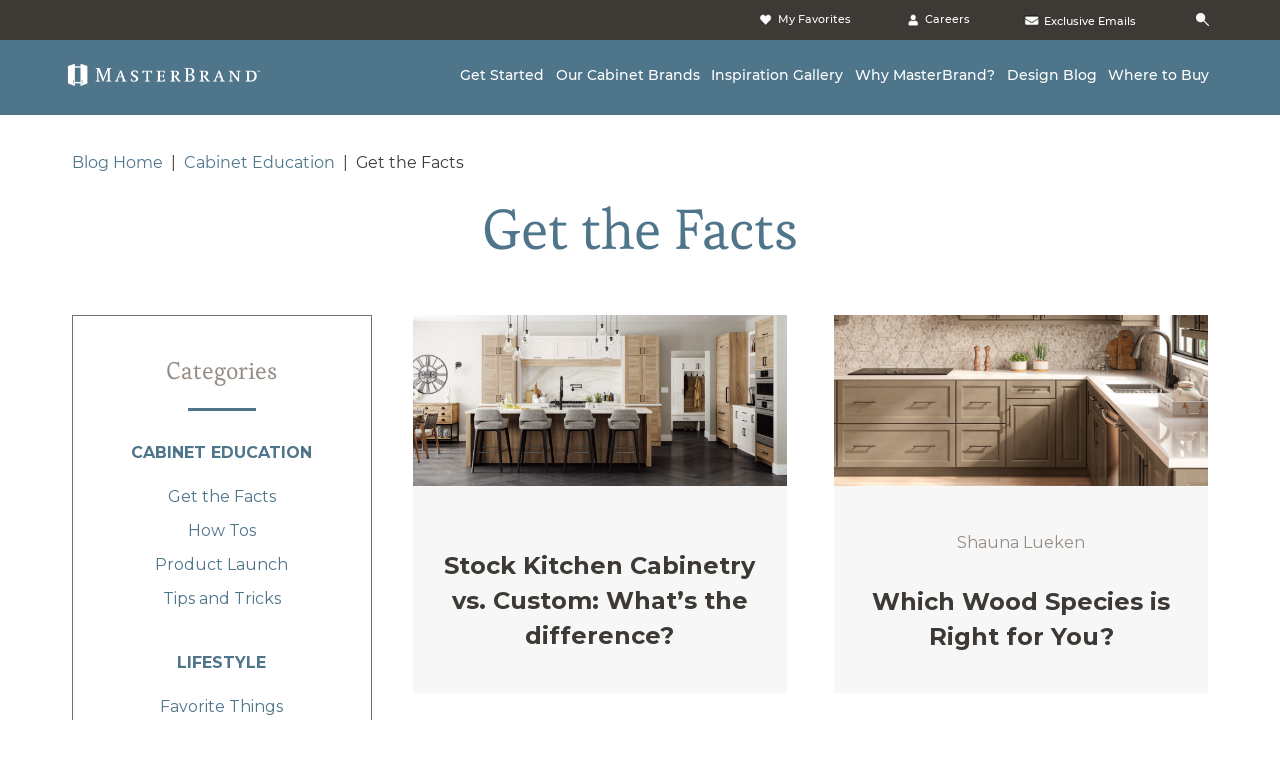

--- FILE ---
content_type: text/html; charset=UTF-8
request_url: https://www.masterbrandcabinets.com/blog/category/cabinet-education/get-the-facts/
body_size: 17933
content:
<!DOCTYPE html>
<html lang="en-US">
<head>
	<!-- Mobile Meta -->
	<meta name="viewport" content="width=device-width, initial-scale=1">
	<meta charset="UTF-8">
	<link rel="profile" href="https://gmpg.org/xfn/11">
	<link rel="stylesheet" href="https://cdn.jsdelivr.net/npm/uikit@3.6.21/dist/css/uikit.min.css" />
	<link rel="preconnect" href="https://fonts.gstatic.com">
	<link href="https://fonts.googleapis.com/css2?family=Esteban&display=swap" rel="stylesheet">
	<script src="https://kit.fontawesome.com/fb4ad03137.js" crossorigin="anonymous"></script>
	<meta name='robots' content='index, follow, max-image-preview:large, max-snippet:-1, max-video-preview:-1' />
	<style>img:is([sizes="auto" i], [sizes^="auto," i]) { contain-intrinsic-size: 3000px 1500px }</style>
	
	<!-- This site is optimized with the Yoast SEO Premium plugin v25.8 (Yoast SEO v25.8) - https://yoast.com/wordpress/plugins/seo/ -->
	<title>Get the Facts Blog Post Archives - MasterBrand Design Blog</title>
	<meta name="description" content="Curious about cabinet projects or need to brush up on kitchen and bath cabinetry 101? Get the facts about cabinets in these MasterBrand Design Blog posts." />
	<link rel="canonical" href="https://www.masterbrandcabinets.com/blog/category/cabinet-education/get-the-facts/" />
	<meta property="og:locale" content="en_US" />
	<meta property="og:type" content="article" />
	<meta property="og:title" content="Get the Facts Archives" />
	<meta property="og:url" content="https://www.masterbrandcabinets.com/blog/category/cabinet-education/get-the-facts/" />
	<meta property="og:site_name" content="MasterBrand Design Blog" />
	<meta property="og:image" content="https://www.masterbrandcabinets.com/blog/wp-content/uploads/2021/04/FPO-hero.jpg" />
	<meta property="og:image:width" content="1365" />
	<meta property="og:image:height" content="637" />
	<meta property="og:image:type" content="image/jpeg" />
	<script type="application/ld+json" class="yoast-schema-graph">{"@context":"https://schema.org","@graph":[{"@type":"CollectionPage","@id":"https://www.masterbrandcabinets.com/blog/category/cabinet-education/get-the-facts/","url":"https://www.masterbrandcabinets.com/blog/category/cabinet-education/get-the-facts/","name":"Get the Facts Blog Post Archives - MasterBrand Design Blog","isPartOf":{"@id":"https://www.masterbrandcabinets.com/blog/#website"},"primaryImageOfPage":{"@id":"https://www.masterbrandcabinets.com/blog/category/cabinet-education/get-the-facts/#primaryimage"},"image":{"@id":"https://www.masterbrandcabinets.com/blog/category/cabinet-education/get-the-facts/#primaryimage"},"thumbnailUrl":"https://www.masterbrandcabinets.com/blog/wp-content/uploads/2025/04/Edgemo.QW_.Ntl_.MP_.Cst_K2-scaled.jpg","description":"Curious about cabinet projects or need to brush up on kitchen and bath cabinetry 101? Get the facts about cabinets in these MasterBrand Design Blog posts.","breadcrumb":{"@id":"https://www.masterbrandcabinets.com/blog/category/cabinet-education/get-the-facts/#breadcrumb"},"inLanguage":"en-US"},{"@type":"ImageObject","inLanguage":"en-US","@id":"https://www.masterbrandcabinets.com/blog/category/cabinet-education/get-the-facts/#primaryimage","url":"https://www.masterbrandcabinets.com/blog/wp-content/uploads/2025/04/Edgemo.QW_.Ntl_.MP_.Cst_K2-scaled.jpg","contentUrl":"https://www.masterbrandcabinets.com/blog/wp-content/uploads/2025/04/Edgemo.QW_.Ntl_.MP_.Cst_K2-scaled.jpg","width":2560,"height":1707,"caption":"Fusion Studio TIFF File"},{"@type":"BreadcrumbList","@id":"https://www.masterbrandcabinets.com/blog/category/cabinet-education/get-the-facts/#breadcrumb","itemListElement":[{"@type":"ListItem","position":1,"name":"Blog Home","item":"https://www.masterbrandcabinets.com/blog/"},{"@type":"ListItem","position":2,"name":"Cabinet Education","item":"https://www.masterbrandcabinets.com/blog/category/cabinet-education/"},{"@type":"ListItem","position":3,"name":"Get the Facts"}]},{"@type":"WebSite","@id":"https://www.masterbrandcabinets.com/blog/#website","url":"https://www.masterbrandcabinets.com/blog/","name":"MasterBrand Design Blog","description":"Kitchen and bathroom cabinets with styles and pricing to match any taste at any budget. MasterBrand offers nine quality cabinetry brands for your home.","publisher":{"@id":"https://www.masterbrandcabinets.com/blog/#organization"},"potentialAction":[{"@type":"SearchAction","target":{"@type":"EntryPoint","urlTemplate":"https://www.masterbrandcabinets.com/blog/?s={search_term_string}"},"query-input":{"@type":"PropertyValueSpecification","valueRequired":true,"valueName":"search_term_string"}}],"inLanguage":"en-US"},{"@type":"Organization","@id":"https://www.masterbrandcabinets.com/blog/#organization","name":"Masterbrand Cabinets LLC","alternateName":"MLLC","url":"https://www.masterbrandcabinets.com/blog/","logo":{"@type":"ImageObject","inLanguage":"en-US","@id":"https://www.masterbrandcabinets.com/blog/#/schema/logo/image/","url":"https://www.masterbrandcabinets.com/blog/wp-content/uploads/2021/04/cropped-cropped-cropped-masterbrand.png","contentUrl":"https://www.masterbrandcabinets.com/blog/wp-content/uploads/2021/04/cropped-cropped-cropped-masterbrand.png","width":683,"height":88,"caption":"Masterbrand Cabinets LLC"},"image":{"@id":"https://www.masterbrandcabinets.com/blog/#/schema/logo/image/"},"sameAs":["https://www.facebook.com/MasterBrandCabinets/","https://www.instagram.com/masterbrandcabinets/","https://www.pinterest.com/masterbrandcabinets/","http://www.youtube.com/user/MasterBrandCabinets"]}]}</script>
	<!-- / Yoast SEO Premium plugin. -->


<link rel='dns-prefetch' href='//www.masterbrandcabinets.com' />
<link rel='dns-prefetch' href='//fonts.googleapis.com' />
<link href='https://fonts.gstatic.com' crossorigin rel='preconnect' />
<link rel="alternate" type="application/rss+xml" title="MasterBrand Design Blog &raquo; Feed" href="https://www.masterbrandcabinets.com/blog/feed/" />
<link rel="alternate" type="application/rss+xml" title="MasterBrand Design Blog &raquo; Comments Feed" href="https://www.masterbrandcabinets.com/blog/comments/feed/" />
<link rel="alternate" type="application/rss+xml" title="MasterBrand Design Blog &raquo; Get the Facts Category Feed" href="https://www.masterbrandcabinets.com/blog/category/cabinet-education/get-the-facts/feed/" />
<script>
window._wpemojiSettings = {"baseUrl":"https:\/\/s.w.org\/images\/core\/emoji\/16.0.1\/72x72\/","ext":".png","svgUrl":"https:\/\/s.w.org\/images\/core\/emoji\/16.0.1\/svg\/","svgExt":".svg","source":{"concatemoji":"https:\/\/www.masterbrandcabinets.com\/blog\/wp-includes\/js\/wp-emoji-release.min.js?ver=6.8.3"}};
/*! This file is auto-generated */
!function(s,n){var o,i,e;function c(e){try{var t={supportTests:e,timestamp:(new Date).valueOf()};sessionStorage.setItem(o,JSON.stringify(t))}catch(e){}}function p(e,t,n){e.clearRect(0,0,e.canvas.width,e.canvas.height),e.fillText(t,0,0);var t=new Uint32Array(e.getImageData(0,0,e.canvas.width,e.canvas.height).data),a=(e.clearRect(0,0,e.canvas.width,e.canvas.height),e.fillText(n,0,0),new Uint32Array(e.getImageData(0,0,e.canvas.width,e.canvas.height).data));return t.every(function(e,t){return e===a[t]})}function u(e,t){e.clearRect(0,0,e.canvas.width,e.canvas.height),e.fillText(t,0,0);for(var n=e.getImageData(16,16,1,1),a=0;a<n.data.length;a++)if(0!==n.data[a])return!1;return!0}function f(e,t,n,a){switch(t){case"flag":return n(e,"\ud83c\udff3\ufe0f\u200d\u26a7\ufe0f","\ud83c\udff3\ufe0f\u200b\u26a7\ufe0f")?!1:!n(e,"\ud83c\udde8\ud83c\uddf6","\ud83c\udde8\u200b\ud83c\uddf6")&&!n(e,"\ud83c\udff4\udb40\udc67\udb40\udc62\udb40\udc65\udb40\udc6e\udb40\udc67\udb40\udc7f","\ud83c\udff4\u200b\udb40\udc67\u200b\udb40\udc62\u200b\udb40\udc65\u200b\udb40\udc6e\u200b\udb40\udc67\u200b\udb40\udc7f");case"emoji":return!a(e,"\ud83e\udedf")}return!1}function g(e,t,n,a){var r="undefined"!=typeof WorkerGlobalScope&&self instanceof WorkerGlobalScope?new OffscreenCanvas(300,150):s.createElement("canvas"),o=r.getContext("2d",{willReadFrequently:!0}),i=(o.textBaseline="top",o.font="600 32px Arial",{});return e.forEach(function(e){i[e]=t(o,e,n,a)}),i}function t(e){var t=s.createElement("script");t.src=e,t.defer=!0,s.head.appendChild(t)}"undefined"!=typeof Promise&&(o="wpEmojiSettingsSupports",i=["flag","emoji"],n.supports={everything:!0,everythingExceptFlag:!0},e=new Promise(function(e){s.addEventListener("DOMContentLoaded",e,{once:!0})}),new Promise(function(t){var n=function(){try{var e=JSON.parse(sessionStorage.getItem(o));if("object"==typeof e&&"number"==typeof e.timestamp&&(new Date).valueOf()<e.timestamp+604800&&"object"==typeof e.supportTests)return e.supportTests}catch(e){}return null}();if(!n){if("undefined"!=typeof Worker&&"undefined"!=typeof OffscreenCanvas&&"undefined"!=typeof URL&&URL.createObjectURL&&"undefined"!=typeof Blob)try{var e="postMessage("+g.toString()+"("+[JSON.stringify(i),f.toString(),p.toString(),u.toString()].join(",")+"));",a=new Blob([e],{type:"text/javascript"}),r=new Worker(URL.createObjectURL(a),{name:"wpTestEmojiSupports"});return void(r.onmessage=function(e){c(n=e.data),r.terminate(),t(n)})}catch(e){}c(n=g(i,f,p,u))}t(n)}).then(function(e){for(var t in e)n.supports[t]=e[t],n.supports.everything=n.supports.everything&&n.supports[t],"flag"!==t&&(n.supports.everythingExceptFlag=n.supports.everythingExceptFlag&&n.supports[t]);n.supports.everythingExceptFlag=n.supports.everythingExceptFlag&&!n.supports.flag,n.DOMReady=!1,n.readyCallback=function(){n.DOMReady=!0}}).then(function(){return e}).then(function(){var e;n.supports.everything||(n.readyCallback(),(e=n.source||{}).concatemoji?t(e.concatemoji):e.wpemoji&&e.twemoji&&(t(e.twemoji),t(e.wpemoji)))}))}((window,document),window._wpemojiSettings);
</script>
<link rel='stylesheet' id='generate-fonts-css' href='//fonts.googleapis.com/css?family=Montserrat:300,300italic,regular,italic,500,500italic,600,600italic,700,700italic,800,800italic,900' media='all' />
<style id='wp-emoji-styles-inline-css'>

	img.wp-smiley, img.emoji {
		display: inline !important;
		border: none !important;
		box-shadow: none !important;
		height: 1em !important;
		width: 1em !important;
		margin: 0 0.07em !important;
		vertical-align: -0.1em !important;
		background: none !important;
		padding: 0 !important;
	}
</style>
<link rel='stylesheet' id='wp-block-library-css' href='https://www.masterbrandcabinets.com/blog/wp-includes/css/dist/block-library/style.min.css?ver=6.8.3' media='all' />
<style id='classic-theme-styles-inline-css'>
/*! This file is auto-generated */
.wp-block-button__link{color:#fff;background-color:#32373c;border-radius:9999px;box-shadow:none;text-decoration:none;padding:calc(.667em + 2px) calc(1.333em + 2px);font-size:1.125em}.wp-block-file__button{background:#32373c;color:#fff;text-decoration:none}
</style>
<style id='global-styles-inline-css'>
:root{--wp--preset--aspect-ratio--square: 1;--wp--preset--aspect-ratio--4-3: 4/3;--wp--preset--aspect-ratio--3-4: 3/4;--wp--preset--aspect-ratio--3-2: 3/2;--wp--preset--aspect-ratio--2-3: 2/3;--wp--preset--aspect-ratio--16-9: 16/9;--wp--preset--aspect-ratio--9-16: 9/16;--wp--preset--color--black: #000000;--wp--preset--color--cyan-bluish-gray: #abb8c3;--wp--preset--color--white: #ffffff;--wp--preset--color--pale-pink: #f78da7;--wp--preset--color--vivid-red: #cf2e2e;--wp--preset--color--luminous-vivid-orange: #ff6900;--wp--preset--color--luminous-vivid-amber: #fcb900;--wp--preset--color--light-green-cyan: #7bdcb5;--wp--preset--color--vivid-green-cyan: #00d084;--wp--preset--color--pale-cyan-blue: #8ed1fc;--wp--preset--color--vivid-cyan-blue: #0693e3;--wp--preset--color--vivid-purple: #9b51e0;--wp--preset--gradient--vivid-cyan-blue-to-vivid-purple: linear-gradient(135deg,rgba(6,147,227,1) 0%,rgb(155,81,224) 100%);--wp--preset--gradient--light-green-cyan-to-vivid-green-cyan: linear-gradient(135deg,rgb(122,220,180) 0%,rgb(0,208,130) 100%);--wp--preset--gradient--luminous-vivid-amber-to-luminous-vivid-orange: linear-gradient(135deg,rgba(252,185,0,1) 0%,rgba(255,105,0,1) 100%);--wp--preset--gradient--luminous-vivid-orange-to-vivid-red: linear-gradient(135deg,rgba(255,105,0,1) 0%,rgb(207,46,46) 100%);--wp--preset--gradient--very-light-gray-to-cyan-bluish-gray: linear-gradient(135deg,rgb(238,238,238) 0%,rgb(169,184,195) 100%);--wp--preset--gradient--cool-to-warm-spectrum: linear-gradient(135deg,rgb(74,234,220) 0%,rgb(151,120,209) 20%,rgb(207,42,186) 40%,rgb(238,44,130) 60%,rgb(251,105,98) 80%,rgb(254,248,76) 100%);--wp--preset--gradient--blush-light-purple: linear-gradient(135deg,rgb(255,206,236) 0%,rgb(152,150,240) 100%);--wp--preset--gradient--blush-bordeaux: linear-gradient(135deg,rgb(254,205,165) 0%,rgb(254,45,45) 50%,rgb(107,0,62) 100%);--wp--preset--gradient--luminous-dusk: linear-gradient(135deg,rgb(255,203,112) 0%,rgb(199,81,192) 50%,rgb(65,88,208) 100%);--wp--preset--gradient--pale-ocean: linear-gradient(135deg,rgb(255,245,203) 0%,rgb(182,227,212) 50%,rgb(51,167,181) 100%);--wp--preset--gradient--electric-grass: linear-gradient(135deg,rgb(202,248,128) 0%,rgb(113,206,126) 100%);--wp--preset--gradient--midnight: linear-gradient(135deg,rgb(2,3,129) 0%,rgb(40,116,252) 100%);--wp--preset--font-size--small: 13px;--wp--preset--font-size--medium: 20px;--wp--preset--font-size--large: 36px;--wp--preset--font-size--x-large: 42px;--wp--preset--spacing--20: 0.44rem;--wp--preset--spacing--30: 0.67rem;--wp--preset--spacing--40: 1rem;--wp--preset--spacing--50: 1.5rem;--wp--preset--spacing--60: 2.25rem;--wp--preset--spacing--70: 3.38rem;--wp--preset--spacing--80: 5.06rem;--wp--preset--shadow--natural: 6px 6px 9px rgba(0, 0, 0, 0.2);--wp--preset--shadow--deep: 12px 12px 50px rgba(0, 0, 0, 0.4);--wp--preset--shadow--sharp: 6px 6px 0px rgba(0, 0, 0, 0.2);--wp--preset--shadow--outlined: 6px 6px 0px -3px rgba(255, 255, 255, 1), 6px 6px rgba(0, 0, 0, 1);--wp--preset--shadow--crisp: 6px 6px 0px rgba(0, 0, 0, 1);}:where(.is-layout-flex){gap: 0.5em;}:where(.is-layout-grid){gap: 0.5em;}body .is-layout-flex{display: flex;}.is-layout-flex{flex-wrap: wrap;align-items: center;}.is-layout-flex > :is(*, div){margin: 0;}body .is-layout-grid{display: grid;}.is-layout-grid > :is(*, div){margin: 0;}:where(.wp-block-columns.is-layout-flex){gap: 2em;}:where(.wp-block-columns.is-layout-grid){gap: 2em;}:where(.wp-block-post-template.is-layout-flex){gap: 1.25em;}:where(.wp-block-post-template.is-layout-grid){gap: 1.25em;}.has-black-color{color: var(--wp--preset--color--black) !important;}.has-cyan-bluish-gray-color{color: var(--wp--preset--color--cyan-bluish-gray) !important;}.has-white-color{color: var(--wp--preset--color--white) !important;}.has-pale-pink-color{color: var(--wp--preset--color--pale-pink) !important;}.has-vivid-red-color{color: var(--wp--preset--color--vivid-red) !important;}.has-luminous-vivid-orange-color{color: var(--wp--preset--color--luminous-vivid-orange) !important;}.has-luminous-vivid-amber-color{color: var(--wp--preset--color--luminous-vivid-amber) !important;}.has-light-green-cyan-color{color: var(--wp--preset--color--light-green-cyan) !important;}.has-vivid-green-cyan-color{color: var(--wp--preset--color--vivid-green-cyan) !important;}.has-pale-cyan-blue-color{color: var(--wp--preset--color--pale-cyan-blue) !important;}.has-vivid-cyan-blue-color{color: var(--wp--preset--color--vivid-cyan-blue) !important;}.has-vivid-purple-color{color: var(--wp--preset--color--vivid-purple) !important;}.has-black-background-color{background-color: var(--wp--preset--color--black) !important;}.has-cyan-bluish-gray-background-color{background-color: var(--wp--preset--color--cyan-bluish-gray) !important;}.has-white-background-color{background-color: var(--wp--preset--color--white) !important;}.has-pale-pink-background-color{background-color: var(--wp--preset--color--pale-pink) !important;}.has-vivid-red-background-color{background-color: var(--wp--preset--color--vivid-red) !important;}.has-luminous-vivid-orange-background-color{background-color: var(--wp--preset--color--luminous-vivid-orange) !important;}.has-luminous-vivid-amber-background-color{background-color: var(--wp--preset--color--luminous-vivid-amber) !important;}.has-light-green-cyan-background-color{background-color: var(--wp--preset--color--light-green-cyan) !important;}.has-vivid-green-cyan-background-color{background-color: var(--wp--preset--color--vivid-green-cyan) !important;}.has-pale-cyan-blue-background-color{background-color: var(--wp--preset--color--pale-cyan-blue) !important;}.has-vivid-cyan-blue-background-color{background-color: var(--wp--preset--color--vivid-cyan-blue) !important;}.has-vivid-purple-background-color{background-color: var(--wp--preset--color--vivid-purple) !important;}.has-black-border-color{border-color: var(--wp--preset--color--black) !important;}.has-cyan-bluish-gray-border-color{border-color: var(--wp--preset--color--cyan-bluish-gray) !important;}.has-white-border-color{border-color: var(--wp--preset--color--white) !important;}.has-pale-pink-border-color{border-color: var(--wp--preset--color--pale-pink) !important;}.has-vivid-red-border-color{border-color: var(--wp--preset--color--vivid-red) !important;}.has-luminous-vivid-orange-border-color{border-color: var(--wp--preset--color--luminous-vivid-orange) !important;}.has-luminous-vivid-amber-border-color{border-color: var(--wp--preset--color--luminous-vivid-amber) !important;}.has-light-green-cyan-border-color{border-color: var(--wp--preset--color--light-green-cyan) !important;}.has-vivid-green-cyan-border-color{border-color: var(--wp--preset--color--vivid-green-cyan) !important;}.has-pale-cyan-blue-border-color{border-color: var(--wp--preset--color--pale-cyan-blue) !important;}.has-vivid-cyan-blue-border-color{border-color: var(--wp--preset--color--vivid-cyan-blue) !important;}.has-vivid-purple-border-color{border-color: var(--wp--preset--color--vivid-purple) !important;}.has-vivid-cyan-blue-to-vivid-purple-gradient-background{background: var(--wp--preset--gradient--vivid-cyan-blue-to-vivid-purple) !important;}.has-light-green-cyan-to-vivid-green-cyan-gradient-background{background: var(--wp--preset--gradient--light-green-cyan-to-vivid-green-cyan) !important;}.has-luminous-vivid-amber-to-luminous-vivid-orange-gradient-background{background: var(--wp--preset--gradient--luminous-vivid-amber-to-luminous-vivid-orange) !important;}.has-luminous-vivid-orange-to-vivid-red-gradient-background{background: var(--wp--preset--gradient--luminous-vivid-orange-to-vivid-red) !important;}.has-very-light-gray-to-cyan-bluish-gray-gradient-background{background: var(--wp--preset--gradient--very-light-gray-to-cyan-bluish-gray) !important;}.has-cool-to-warm-spectrum-gradient-background{background: var(--wp--preset--gradient--cool-to-warm-spectrum) !important;}.has-blush-light-purple-gradient-background{background: var(--wp--preset--gradient--blush-light-purple) !important;}.has-blush-bordeaux-gradient-background{background: var(--wp--preset--gradient--blush-bordeaux) !important;}.has-luminous-dusk-gradient-background{background: var(--wp--preset--gradient--luminous-dusk) !important;}.has-pale-ocean-gradient-background{background: var(--wp--preset--gradient--pale-ocean) !important;}.has-electric-grass-gradient-background{background: var(--wp--preset--gradient--electric-grass) !important;}.has-midnight-gradient-background{background: var(--wp--preset--gradient--midnight) !important;}.has-small-font-size{font-size: var(--wp--preset--font-size--small) !important;}.has-medium-font-size{font-size: var(--wp--preset--font-size--medium) !important;}.has-large-font-size{font-size: var(--wp--preset--font-size--large) !important;}.has-x-large-font-size{font-size: var(--wp--preset--font-size--x-large) !important;}
:where(.wp-block-post-template.is-layout-flex){gap: 1.25em;}:where(.wp-block-post-template.is-layout-grid){gap: 1.25em;}
:where(.wp-block-columns.is-layout-flex){gap: 2em;}:where(.wp-block-columns.is-layout-grid){gap: 2em;}
:root :where(.wp-block-pullquote){font-size: 1.5em;line-height: 1.6;}
</style>
<link rel='stylesheet' id='email-subscribers-css' href='https://www.masterbrandcabinets.com/blog/wp-content/plugins/email-subscribers/lite/public/css/email-subscribers-public.css?ver=5.9.11' media='all' />
<link rel='stylesheet' id='generate-style-css' href='https://www.masterbrandcabinets.com/blog/wp-content/themes/masterbrand/assets/css/main.min.css?ver=3.0.3' media='all' />
<style id='generate-style-inline-css'>
body{background-color:#f7f8f9;color:#3d3935;}a{color:#4f758b;}a:hover, a:focus, a:active{color:#a89968;}.grid-container{max-width:1377px;}.wp-block-group__inner-container{max-width:1377px;margin-left:auto;margin-right:auto;}@media (max-width: 990px) and (min-width: 769px){.inside-header{display:-ms-flexbox;display:flex;-ms-flex-direction:column;flex-direction:column;-ms-flex-align:center;align-items:center;}.site-logo, .site-branding{margin-bottom:1.5em;}#site-navigation{margin:0 auto;}.header-widget{margin-top:1.5em;}}.site-header .header-image{width:255px;}.navigation-search{position:absolute;left:-99999px;pointer-events:none;visibility:hidden;z-index:20;width:100%;top:0;transition:opacity 100ms ease-in-out;opacity:0;}.navigation-search.nav-search-active{left:0;right:0;pointer-events:auto;visibility:visible;opacity:1;}.navigation-search input[type="search"]{outline:0;border:0;vertical-align:bottom;line-height:1;opacity:0.9;width:100%;z-index:20;border-radius:0;-webkit-appearance:none;height:60px;}.navigation-search input::-ms-clear{display:none;width:0;height:0;}.navigation-search input::-ms-reveal{display:none;width:0;height:0;}.navigation-search input::-webkit-search-decoration, .navigation-search input::-webkit-search-cancel-button, .navigation-search input::-webkit-search-results-button, .navigation-search input::-webkit-search-results-decoration{display:none;}.gen-sidebar-nav .navigation-search{top:auto;bottom:0;}body, button, input, select, textarea{font-family:"Montserrat", sans-serif;font-size:16px;}body{line-height:1.5;}.entry-content > [class*="wp-block-"]:not(:last-child){margin-bottom:1.5em;}.main-navigation .main-nav ul ul li a{font-size:14px;}.sidebar .widget, .footer-widgets .widget{font-size:17px;}h1{font-size:56px;}h2{font-size:40px;}h3{font-weight:700;font-size:28px;}@media (max-width:768px){h1{font-size:36px;}h2{font-size:30px;}h3{font-size:24px;}h4{font-size:22px;}h5{font-size:19px;}}.top-bar{background-color:#636363;color:#ffffff;}.top-bar a{color:#ffffff;}.top-bar a:hover{color:#303030;}.site-header{background-color:#ffffff;}.main-title a,.main-title a:hover{color:#222222;}.site-description{color:#757575;}.mobile-menu-control-wrapper .menu-toggle,.mobile-menu-control-wrapper .menu-toggle:hover,.mobile-menu-control-wrapper .menu-toggle:focus,.has-inline-mobile-toggle #site-navigation.toggled{background-color:rgba(0, 0, 0, 0.02);}.main-navigation,.main-navigation ul ul{background-color:#ffffff;}.main-navigation .main-nav ul li a,.menu-toggle, .main-navigation .menu-bar-items{color:#515151;}.main-navigation .main-nav ul li:hover > a,.main-navigation .main-nav ul li:focus > a, .main-navigation .main-nav ul li.sfHover > a, .main-navigation .menu-bar-item:hover > a, .main-navigation .menu-bar-item.sfHover > a{color:#7a8896;background-color:#ffffff;}button.menu-toggle:hover,button.menu-toggle:focus{color:#515151;}.main-navigation .main-nav ul li[class*="current-menu-"] > a{color:#7a8896;background-color:#ffffff;}.main-navigation .main-nav ul li[class*="current-menu-"] > a:hover,.main-navigation .main-nav ul li[class*="current-menu-"].sfHover > a{color:#7a8896;background-color:#ffffff;}.navigation-search input[type="search"],.navigation-search input[type="search"]:active, .navigation-search input[type="search"]:focus, .main-navigation .main-nav ul li.search-item.active > a, .main-navigation .menu-bar-items .search-item.active > a{color:#7a8896;background-color:#ffffff;}.main-navigation ul ul{background-color:#eaeaea;}.main-navigation .main-nav ul ul li a{color:#515151;}.main-navigation .main-nav ul ul li:hover > a,.main-navigation .main-nav ul ul li:focus > a,.main-navigation .main-nav ul ul li.sfHover > a{color:#7a8896;background-color:#eaeaea;}.main-navigation .main-nav ul ul li[class*="current-menu-"] > a{color:#7a8896;background-color:#eaeaea;}.main-navigation .main-nav ul ul li[class*="current-menu-"] > a:hover,.main-navigation .main-nav ul ul li[class*="current-menu-"].sfHover > a{color:#7a8896;background-color:#eaeaea;}.separate-containers .inside-article, .separate-containers .comments-area, .separate-containers .page-header, .one-container .container, .separate-containers .paging-navigation, .inside-page-header{background-color:#ffffff;}.entry-title a{color:#3d3935;}.entry-title a:hover{color:#4f758b;}.entry-meta{color:#968C83;}.sidebar .widget{background-color:#ffffff;}.footer-widgets{background-color:#ffffff;}.footer-widgets .widget-title{color:#000000;}.site-info{color:#ffffff;background-color:#55555e;}.site-info a{color:#ffffff;}.site-info a:hover{color:#d3d3d3;}.footer-bar .widget_nav_menu .current-menu-item a{color:#d3d3d3;}input[type="text"],input[type="email"],input[type="url"],input[type="password"],input[type="search"],input[type="tel"],input[type="number"],textarea,select{color:#666666;background-color:#fafafa;border-color:#cccccc;}input[type="text"]:focus,input[type="email"]:focus,input[type="url"]:focus,input[type="password"]:focus,input[type="search"]:focus,input[type="tel"]:focus,input[type="number"]:focus,textarea:focus,select:focus{color:#666666;background-color:#ffffff;border-color:#bfbfbf;}button,html input[type="button"],input[type="reset"],input[type="submit"],a.button,a.wp-block-button__link:not(.has-background){color:#ffffff;background-color:#4f758b;}button:hover,html input[type="button"]:hover,input[type="reset"]:hover,input[type="submit"]:hover,a.button:hover,button:focus,html input[type="button"]:focus,input[type="reset"]:focus,input[type="submit"]:focus,a.button:focus,a.wp-block-button__link:not(.has-background):active,a.wp-block-button__link:not(.has-background):focus,a.wp-block-button__link:not(.has-background):hover{color:#ffffff;background-color:#a89968;}a.generate-back-to-top{background-color:rgba( 0,0,0,0.4 );color:#ffffff;}a.generate-back-to-top:hover,a.generate-back-to-top:focus{background-color:rgba( 0,0,0,0.6 );color:#ffffff;}@media (max-width:768px){.main-navigation .menu-bar-item:hover > a, .main-navigation .menu-bar-item.sfHover > a{background:none;color:#515151;}}.inside-top-bar.grid-container{max-width:1457px;}.inside-header.grid-container{max-width:1457px;}.separate-containers .paging-navigation{padding-top:20px;padding-bottom:20px;}.entry-content .alignwide, body:not(.no-sidebar) .entry-content .alignfull{margin-left:-40px;width:calc(100% + 80px);max-width:calc(100% + 80px);}.rtl .menu-item-has-children .dropdown-menu-toggle{padding-left:20px;}.rtl .main-navigation .main-nav ul li.menu-item-has-children > a{padding-right:20px;}.footer-widgets-container.grid-container{max-width:1457px;}.inside-site-info.grid-container{max-width:1457px;}@media (max-width:768px){.separate-containers .inside-article, .separate-containers .comments-area, .separate-containers .page-header, .separate-containers .paging-navigation, .one-container .site-content, .inside-page-header, .wp-block-group__inner-container{padding:30px;}.inside-top-bar{padding-right:30px;padding-left:30px;}.inside-header{padding-right:30px;padding-left:30px;}.widget-area .widget{padding-top:30px;padding-right:30px;padding-bottom:30px;padding-left:30px;}.footer-widgets-container{padding-top:30px;padding-right:30px;padding-bottom:30px;padding-left:30px;}.inside-site-info{padding-right:30px;padding-left:30px;}.entry-content .alignwide, body:not(.no-sidebar) .entry-content .alignfull{margin-left:-30px;width:calc(100% + 60px);max-width:calc(100% + 60px);}.one-container .site-main .paging-navigation{margin-bottom:20px;}}/* End cached CSS */.is-right-sidebar{width:30%;}.is-left-sidebar{width:30%;}.site-content .content-area{width:70%;}@media (max-width:768px){.main-navigation .menu-toggle,.sidebar-nav-mobile:not(#sticky-placeholder){display:block;}.main-navigation ul,.gen-sidebar-nav,.main-navigation:not(.slideout-navigation):not(.toggled) .main-nav > ul,.has-inline-mobile-toggle #site-navigation .inside-navigation > *:not(.navigation-search):not(.main-nav){display:none;}.nav-align-right .inside-navigation,.nav-align-center .inside-navigation{justify-content:space-between;}.has-inline-mobile-toggle .mobile-menu-control-wrapper{display:flex;flex-wrap:wrap;}.has-inline-mobile-toggle .inside-header{flex-direction:row;text-align:left;flex-wrap:wrap;}.has-inline-mobile-toggle .header-widget,.has-inline-mobile-toggle #site-navigation{flex-basis:100%;}.nav-float-left .has-inline-mobile-toggle #site-navigation{order:10;}}
</style>
<link rel='stylesheet' id='main-css' href='https://www.masterbrandcabinets.com/blog/wp-content/themes/masterbrand/assets/css/custom.min.css?ver=6.8.3' media='all' />
<script src="https://www.masterbrandcabinets.com/blog/wp-includes/js/jquery/jquery.min.js?ver=3.7.1" id="jquery-core-js"></script>
<script src="https://www.masterbrandcabinets.com/blog/wp-includes/js/jquery/jquery-migrate.min.js?ver=3.4.1" id="jquery-migrate-js"></script>
<link rel="https://api.w.org/" href="https://www.masterbrandcabinets.com/blog/wp-json/" /><link rel="alternate" title="JSON" type="application/json" href="https://www.masterbrandcabinets.com/blog/wp-json/wp/v2/categories/20" /><link rel="EditURI" type="application/rsd+xml" title="RSD" href="https://www.masterbrandcabinets.com/blog/xmlrpc.php?rsd" />
<meta name="viewport" content="width=device-width, initial-scale=1"><link rel="icon" href="https://www.masterbrandcabinets.com/blog/wp-content/uploads/2021/04/cropped-favicon-32x32.jpg" sizes="32x32" />
<link rel="icon" href="https://www.masterbrandcabinets.com/blog/wp-content/uploads/2021/04/cropped-favicon-192x192.jpg" sizes="192x192" />
<link rel="apple-touch-icon" href="https://www.masterbrandcabinets.com/blog/wp-content/uploads/2021/04/cropped-favicon-180x180.jpg" />
<meta name="msapplication-TileImage" content="https://www.masterbrandcabinets.com/blog/wp-content/uploads/2021/04/cropped-favicon-270x270.jpg" />
  <link rel="apple-touch-icon-precomposed" href="https://www.masterbrandcabinets.com//-/media/masterbrand/brand/apple_touch_icon.jpg"><link rel="shortcut icon" href="https://www.masterbrandcabinets.com//-/media/masterbrand/brand/favicon.jpg" /><link rel="stylesheet" type="text/css" href="https://www.masterbrandcabinets.com/Styles/rwd/combined_15CBB0E7DACDD06621E492DC21CD2714.css" /><link rel="stylesheet" type="text/css" media="screen and (min-width: 768px)" href="https://www.masterbrandcabinets.com/Styles/rwd/medium_6CDC489CD1AF55D03A2AEBC49C50D214.css" /><link rel="stylesheet" type="text/css" media="screen and (min-width: 1000px)" href="https://www.masterbrandcabinets.com/Styles/rwd/large_FAB92FF697A304AE7DD75E06B9CDE500.css" /><link rel="stylesheet" type="text/css" media="screen and (min-width: 1300px)" href="https://www.masterbrandcabinets.com/Styles/rwd/huge_8B7F89F3AAF49542586D80A895480A13.css" /><link rel="stylesheet" type="text/css" href="https://www.masterbrandcabinets.com/masterbrand/Styles/screen_BA401E92A72A80C97630534B92A61C7A.css" /><link rel="stylesheet" type="text/css" media="screen and (min-width: 768px)" href="https://www.masterbrandcabinets.com/masterbrand/Styles/medium_C299FA5C2F9C322F085A23B09D68D4BE.css" /><link rel="stylesheet" type="text/css" media="screen and (min-width: 1000px)" href="https://www.masterbrandcabinets.com/masterbrand/Styles/large_1DAF6E3540483BFF17417C7C1A4599AE.css" /><link rel="stylesheet" type="text/css" media="screen and (min-width: 1300px)" href="https://www.masterbrandcabinets.com/masterbrand/Styles/huge_D41D8CD98F00B204E9800998ECF8427E.css" /><link rel="stylesheet" type="text/css" media="print" href="https://www.masterbrandcabinets.com/Styles/rwd/print_A9DD44A82DCD29638A198A53B953B471.css" /><link href="https://plus.google.com/111645129360149138094" rel="publisher" /><link rel="shortcut icon" href="/-/media/masterbrand/brand/favicon.jpg"><link rel="stylesheet" type="text/css" href="/Styles/rwd/combined_52D183FD94577284D0E5A8C1E0E5514E.css" /><link rel="stylesheet" type="text/css" href="/Styles/rwd/phase2/combined_7F6F12263B2A9972C4F477895A5DFD6F.css" /><link rel="stylesheet" type="text/css" media="screen and (min-width: 768px)" href="/Styles/rwd/phase2/medium_6CDC489CD1AF55D03A2AEBC49C50D214.css" /><link rel="stylesheet" type="text/css" media="screen and (min-width: 1000px)" href="/Styles/rwd/phase2/large_FAB92FF697A304AE7DD75E06B9CDE500.css" /><link rel="stylesheet" type="text/css" media="screen and (min-width: 1300px)" href="/Styles/rwd/phase2/huge_8B7F89F3AAF49542586D80A895480A13.css" /><link rel="stylesheet" type="text/css" href="/masterbrand/styles/phase2/combined_BDF490C707DF5FABAFC344C94B7296A9.css" /><link rel="stylesheet" type="text/css" media="screen and (min-width: 768px)" href="/masterbrand/styles/phase2/medium_521985D8E5C5B6A4F5A05CFC93960F59.css" /><link rel="stylesheet" type="text/css" media="screen and (min-width: 1000px)" href="/masterbrand/styles/phase2/large_1DAF6E3540483BFF17417C7C1A4599AE.css" /><link rel="stylesheet" type="text/css" media="screen and (min-width: 1300px)" href="/masterbrand/styles/phase2/huge_D41D8CD98F00B204E9800998ECF8427E.css" /><link rel="stylesheet" type="text/css" media="print" href="/styles/print_FB383EB92D1C1C0CD206F065F5A8C356.css" /><link rel="stylesheet" type="text/css" href="/styles/img_style_fix_9F193CC7B0A964F0CE7B0E2722CAEBEE.css" /><link rel="stylesheet" type="text/css" href="https://www.masterbrandcabinets.com/cookieconsent/cookieconsent.min.css" />	<link rel="shortcut icon" href="https://www.masterbrandcabinets.com/blog/wp-content/themes/masterbrand/assets/images/favicon.ico" type="image/x-icon">
	<link rel="preconnect" href="https://fonts.gstatic.com">

	<!-- Google Tag Manager - Yes there should be two here -->

	<script>(function(w,d,s,l,i){w[l]=w[l]||[];w[l].push({'gtm.start': new Date().getTime(),event:'gtm.js'});var f=d.getElementsByTagName(s)[0], j=d.createElement(s),dl=l!='dataLayer'?'&l='+l:'';j.async=true;j.src= 'https://www.googletagmanager.com/gtm.js?id='+i+dl;f.parentNode.insertBefore(j,f); })(window,document,'script','dataLayer','GTM-TRDRBN');</script>

	<script>(function(w,d,s,l,i){w[l]=w[l]||[];w[l].push({'gtm.start': new Date().getTime(),event:'gtm.js'});var f=d.getElementsByTagName(s)[0], j=d.createElement(s),dl=l!='dataLayer'?'&l='+l:'';j.async=true;j.src= 'https://www.googletagmanager.com/gtm.js?id='+i+dl;f.parentNode.insertBefore(j,f); })(window,document,'script','dataLayer','GTM-G37V');</script>
	<!-- End Google Tag Manager -->


</head>

<body class="archive category category-get-the-facts category-20 wp-custom-logo wp-embed-responsive wp-theme-masterbrand left-sidebar nav-float-right separate-containers nav-search-enabled header-aligned-center dropdown-hover" itemtype="https://schema.org/Blog" itemscope>

<!-- Google Tag Manager - Yes there should be two here -->

	<noscript><iframe src=https://www.googletagmanager.com/ns.html?id=GTM-TRDRBN height="0" width="0" style="display:none;visibility:hidden"></iframe></noscript>

	<noscript><iframe src=https://www.googletagmanager.com/ns.html?id=GTM-G37V height="0" width="0" style="display:none;visibility:hidden"></iframe></noscript>
<!-- End Google Tag Manager -->

<a class="screen-reader-text skip-link" href="#content" title="Skip to content">Skip to content</a>
<div class="mbc-header">
	<div id="container" class="container clearfix">  			<form method="post" action="/includes/header" id="Form1" class="validate-form">  <div class="aspNetHidden">  <input type="hidden" name="__VIEWSTATE" id="__VIEWSTATE" value="/[base64]" />  </div>    <div class="aspNetHidden">    	<input type="hidden" name="__VIEWSTATEGENERATOR" id="__VIEWSTATEGENERATOR" value="1B08E008" />  </div>  				  				<header id="header" class="site-header  clearfix">  					    <link rel="stylesheet" type="text/css" href="https://www.masterbrandcabinets.com/cookieconsent/cookieconsent.min.css" />        <div class="MasterbrandHeader">      <div class="row1">          <div class="Header-Table-Container">              <table class="ht1">                  <tr class="ht1r1">                      <td>                          <nav class="masthead_interface_utility">                                                                      <ul class="utilNav">                                                                        <li id="header_0_MB_rptUtilityLinks_listItem_0" class="favorites">                                          <a href="/favorites">                                              <!-- <img src="/-/media/masterbrand/theme/mb_fav.png?h=20&amp;w=24" alt="MB_Fav" width="24" height="20" /> -->                                              <img src="https://www.masterbrandcabinets.com/~/media/Masterbrand/Theme/MB_Fav.png?h=20&amp;w=24" alt="MB_Fav" width="24" height="20" />                                              My Favorites                                          </a>                                      </li>                                                                          <li id="header_0_MB_rptUtilityLinks_listItem_1" class="dealers">                                          <a href="https://careers.smartrecruiters.com/MasterBrandCabinetsLLC" target="_blank">                                              <!-- <img src="/-/media/masterbrand/theme/mb_career.png?h=20&amp;w=24" alt="MB_Career" width="24" height="20" /> -->                                              <img src="https://www.masterbrandcabinets.com/~/media/Masterbrand/Theme/MB_Career.png?h=20&amp;w=24" alt="MB_Fav" width="24" height="20" />                                              Careers                                          </a>                                      </li>                                                                          <li id="header_0_MB_rptUtilityLinks_listItem_2" class="email">                                          <a href="https://www.masterbrandcabinets.com/exclusive-email">                                              <!-- <img src="/-/media/masterbrand/theme/mb_env.png?h=20&amp;w=24" alt="MB_Env" width="24" height="20" /> -->                                              <img src="https://www.masterbrandcabinets.com/~/media/Masterbrand/Theme/MB_Env.png?h=20&amp;w=24" alt="MB_Fav" width="24" height="20" />                                              Exclusive Emails                                          </a>                                      </li>                                                                                                                <li class="search">                                          <input type="text" class="MB_search" placeholder="Search..." id="MB_search">                                          <input type="button" id="MB_search-submit">                                      </li>                                                                        </ul>                                                            </nav>                      </td>                  </tr>              </table>          </div>      </div>              <div class="global-search">          <ul>              <li>                  <input type="text" class="search" placeholder="Search..." id="MB1_search"></li>              <li>                  <button id="MB1_search-submit" type="button"><span id="search-heading"></span></button>              </li>          </ul>      </div>              <div class="row2">          <div class="Header-Table-Container">              <table class="ht2">                  <tr class="ht2r1">                      <td class="ht2r1rd1 logo">                          <div class="masthead_logo">                              <a href="/">                                  <img src="https://www.masterbrandcabinets.com//-/media/masterbrand/theme/newlogo.PNG" alt="Masterbrand Cabinets, Inc." />                              </a>                          </div>                      </td>                        <td class="ht2r1d2 Nav-bar">                          <nav class="masthead_interface_nav">                              <div class="navToggle" data-ui-controller="Toggle" data-is-toggle-open-class="navToggle-isOpen" data-active-breakpoints="screen small medium" data-toggle-maintain-state="true" data-toggle-document-close="true" data-toggle-close-others="true">                                  <span class="navToggle_trigger js-toggle_trigger"></span>                                  <div class="navToggle_panel js-toggle_panel">                                                                                    <ul class="mainNav">                                                                                        <li class='get-started'>                                                  <a href="/get-started">Get Started</a>                                              </li>                                                                                        <li class='brands'>                                                  <a href="/our-cabinet-brands">Our Cabinet Brands</a>                                              </li>                                                                                        <li class='inspiration-gallery'>                                                  <a href="/inspiration-gallery">Inspiration Gallery</a>                                              </li>                                                                                        <li class='why-masterbrand'>                                                  <a href="/why-masterbrand">Why MasterBrand?</a>                                              </li>                                                                                        <li class='blog'>                                                  <a href="https://www.masterbrandcabinets.com/blog">Design Blog</a>                                              </li>                                                                                        <li class='dealer-locator'>                                                  <a href="/dealer-locator">Where to Buy</a>                                              </li>                                                                                        </ul>                                                                            </div>                              </div>                          </nav>                      </td>                  </tr>              </table>          </div>      </div>  </div>    			  				</header>  				  				<div id="main" class="main" role="main">  					  							  				</div>  			</form>  		</div></div>

	


<div class="blog-content">

	<div class="header-top">
		<div class="breadcrumbs">
			<div class="container">
			  <p id="breadcrumbs"><span><span><a href="https://www.masterbrandcabinets.com/blog/">Blog Home</a></span>  |  <span><a href="https://www.masterbrandcabinets.com/blog/category/cabinet-education/">Cabinet Education</a></span>  |  <span class="breadcrumb_last" aria-current="page">Get the Facts</span></span></p>			</div>
		</div>
	</div>

	<header class="page-header category-header container">
	  
		<h1 class="page-title">
		  Get the Facts		</h1>

	  	</header>


	<div id="page" class="site grid-container container hfeed">
			<div id="content" class="site-content category-landing">
			<div id="left-sidebar" class="widget-area sidebar is-left-sidebar" itemtype="https://schema.org/WPSideBar" itemscope>
	<div class="inside-left-sidebar">

		<div class="widget">

          			<ul uk-accordion="multiple: true" class="uk-text-primary uk-visible@s">
				<li class="uk-open uk-text-primary">
					<a class="uk-accordion-title uk-text-primary" href="#"><h2>Categories</h2></a>
					<div class="uk-accordion-content">
						<ul class="home-category-list">
                          	<li class="cat-item cat-item-11 current-cat-parent current-cat-ancestor"><a href="https://www.masterbrandcabinets.com/blog/category/cabinet-education/">Cabinet Education</a>
<ul class='children'>
	<li class="cat-item cat-item-20 current-cat"><a aria-current="page" href="https://www.masterbrandcabinets.com/blog/category/cabinet-education/get-the-facts/">Get the Facts</a>
</li>
	<li class="cat-item cat-item-18"><a href="https://www.masterbrandcabinets.com/blog/category/cabinet-education/how-tos/">How Tos</a>
</li>
	<li class="cat-item cat-item-17"><a href="https://www.masterbrandcabinets.com/blog/category/cabinet-education/product-launch/">Product Launch</a>
</li>
	<li class="cat-item cat-item-19"><a href="https://www.masterbrandcabinets.com/blog/category/cabinet-education/tips-and-tricks/">Tips and Tricks</a>
</li>
</ul>
</li>
	<li class="cat-item cat-item-12"><a href="https://www.masterbrandcabinets.com/blog/category/lifestyle/">Lifestyle</a>
<ul class='children'>
	<li class="cat-item cat-item-24"><a href="https://www.masterbrandcabinets.com/blog/category/lifestyle/favorite-things/">Favorite Things</a>
</li>
	<li class="cat-item cat-item-22"><a href="https://www.masterbrandcabinets.com/blog/category/lifestyle/feature-benefits/">Feature Benefits</a>
</li>
	<li class="cat-item cat-item-23"><a href="https://www.masterbrandcabinets.com/blog/category/lifestyle/design-inspiration/">Design Inspiration</a>
</li>
	<li class="cat-item cat-item-21"><a href="https://www.masterbrandcabinets.com/blog/category/lifestyle/storage-and-organization/">Storage and Organization</a>
</li>
</ul>
</li>
	<li class="cat-item cat-item-10"><a href="https://www.masterbrandcabinets.com/blog/category/spotlights/">Spotlights</a>
<ul class='children'>
	<li class="cat-item cat-item-14"><a href="https://www.masterbrandcabinets.com/blog/category/spotlights/designer-spotlight/">Designer Spotlight</a>
</li>
	<li class="cat-item cat-item-13"><a href="https://www.masterbrandcabinets.com/blog/category/spotlights/guest-bloggers/">Guest Bloggers</a>
</li>
	<li class="cat-item cat-item-15"><a href="https://www.masterbrandcabinets.com/blog/category/spotlights/influencer-projects/">Influencer Projects</a>
</li>
	<li class="cat-item cat-item-16"><a href="https://www.masterbrandcabinets.com/blog/category/spotlights/news/">News</a>
</li>
</ul>
</li>
	<li class="cat-item cat-item-25"><a href="https://www.masterbrandcabinets.com/blog/category/trends/">Trends</a>
<ul class='children'>
	<li class="cat-item cat-item-26"><a href="https://www.masterbrandcabinets.com/blog/category/trends/finishes/">Finishes</a>
</li>
	<li class="cat-item cat-item-27"><a href="https://www.masterbrandcabinets.com/blog/category/trends/interior-styling/">Interior Styling</a>
</li>
	<li class="cat-item cat-item-30"><a href="https://www.masterbrandcabinets.com/blog/category/trends/making-waves/">Making Waves</a>
</li>
</ul>
</li>
						</ul>



					</div>
				</li>
			</ul>


						<ul uk-accordion="multiple: true" class="uk-text-danger uk-hidden@s">
				<li class="uk-text-danger">
					<a class="uk-accordion-title uk-text-danger" href="#"><h2>Categories</h2></a>
					<div class="uk-accordion-content">
						<ul class="home-category-list">
                          	<li class="cat-item cat-item-11 current-cat-parent current-cat-ancestor"><a href="https://www.masterbrandcabinets.com/blog/category/cabinet-education/">Cabinet Education</a>
<ul class='children'>
	<li class="cat-item cat-item-20 current-cat"><a aria-current="page" href="https://www.masterbrandcabinets.com/blog/category/cabinet-education/get-the-facts/">Get the Facts</a>
</li>
	<li class="cat-item cat-item-18"><a href="https://www.masterbrandcabinets.com/blog/category/cabinet-education/how-tos/">How Tos</a>
</li>
	<li class="cat-item cat-item-17"><a href="https://www.masterbrandcabinets.com/blog/category/cabinet-education/product-launch/">Product Launch</a>
</li>
	<li class="cat-item cat-item-19"><a href="https://www.masterbrandcabinets.com/blog/category/cabinet-education/tips-and-tricks/">Tips and Tricks</a>
</li>
</ul>
</li>
	<li class="cat-item cat-item-12"><a href="https://www.masterbrandcabinets.com/blog/category/lifestyle/">Lifestyle</a>
<ul class='children'>
	<li class="cat-item cat-item-24"><a href="https://www.masterbrandcabinets.com/blog/category/lifestyle/favorite-things/">Favorite Things</a>
</li>
	<li class="cat-item cat-item-22"><a href="https://www.masterbrandcabinets.com/blog/category/lifestyle/feature-benefits/">Feature Benefits</a>
</li>
	<li class="cat-item cat-item-23"><a href="https://www.masterbrandcabinets.com/blog/category/lifestyle/design-inspiration/">Design Inspiration</a>
</li>
	<li class="cat-item cat-item-21"><a href="https://www.masterbrandcabinets.com/blog/category/lifestyle/storage-and-organization/">Storage and Organization</a>
</li>
</ul>
</li>
	<li class="cat-item cat-item-10"><a href="https://www.masterbrandcabinets.com/blog/category/spotlights/">Spotlights</a>
<ul class='children'>
	<li class="cat-item cat-item-14"><a href="https://www.masterbrandcabinets.com/blog/category/spotlights/designer-spotlight/">Designer Spotlight</a>
</li>
	<li class="cat-item cat-item-13"><a href="https://www.masterbrandcabinets.com/blog/category/spotlights/guest-bloggers/">Guest Bloggers</a>
</li>
	<li class="cat-item cat-item-15"><a href="https://www.masterbrandcabinets.com/blog/category/spotlights/influencer-projects/">Influencer Projects</a>
</li>
	<li class="cat-item cat-item-16"><a href="https://www.masterbrandcabinets.com/blog/category/spotlights/news/">News</a>
</li>
</ul>
</li>
	<li class="cat-item cat-item-25"><a href="https://www.masterbrandcabinets.com/blog/category/trends/">Trends</a>
<ul class='children'>
	<li class="cat-item cat-item-26"><a href="https://www.masterbrandcabinets.com/blog/category/trends/finishes/">Finishes</a>
</li>
	<li class="cat-item cat-item-27"><a href="https://www.masterbrandcabinets.com/blog/category/trends/interior-styling/">Interior Styling</a>
</li>
	<li class="cat-item cat-item-30"><a href="https://www.masterbrandcabinets.com/blog/category/trends/making-waves/">Making Waves</a>
</li>
</ul>
</li>
						</ul>
					</div>
				</li>
			</ul>



		</div>


			</div>
</div>

				<div id="primary" class="content-area">
					<main id="main" class="site-main">
						
							  <div class="article-wrapper">

								
								  
<div class="article-card">

	<a href="https://www.masterbrandcabinets.com/blog/stock-kitchen-cabinetry-vs-custom-whats-the-difference/" title="Stock Kitchen Cabinetry vs. Custom: What&#8217;s the difference?"><img src="https://www.masterbrandcabinets.com/blog/wp-content/uploads/2025/04/Dash-LodgeOak_Scandi-Kitchen_01-1-scaled-aspect-ratio-1400-640-scaled.jpg" alt="Stock Kitchen Cabinetry vs. Custom: What&#8217;s the difference?" loading="lazy" /></a>
	<div class="article-content">
		<ul class="entry-meta category-meta">
          					</ul>
		<h3 class="entry-title"><a href="https://www.masterbrandcabinets.com/blog/stock-kitchen-cabinetry-vs-custom-whats-the-difference/" title="Stock Kitchen Cabinetry vs. Custom: What&#8217;s the difference?">Stock Kitchen Cabinetry vs. Custom: What&#8217;s the difference?</a></h3>
	</div>
</div>

								
								  
<div class="article-card">

	<a href="https://www.masterbrandcabinets.com/blog/which-wood-species-is-right-for-you/" title="Which Wood Species is Right for You?"><img src="https://www.masterbrandcabinets.com/blog/wp-content/uploads/2022/11/Darah.MP_.FoD_K-1-scaled-aspect-ratio-1400-640.jpg" alt="Which Wood Species is Right for You?" loading="lazy" /></a>
	<div class="article-content">
		<ul class="entry-meta category-meta">
          							<li class="entry-author"><a href="https://www.masterbrandcabinets.com/blog/author/sluekenmasterbrand-com/" title="Posts by Shauna Lueken" rel="author">Shauna Lueken</a></li>
            		</ul>
		<h3 class="entry-title"><a href="https://www.masterbrandcabinets.com/blog/which-wood-species-is-right-for-you/" title="Which Wood Species is Right for You?">Which Wood Species is Right for You?</a></h3>
	</div>
</div>

								
								  
<div class="article-card">

	<a href="https://www.masterbrandcabinets.com/blog/kitchen-renovation-regrets/" title="Kitchen Renovation Regrets"><img src="https://www.masterbrandcabinets.com/blog/wp-content/uploads/2021/10/Tho.BlakelMFosFaulknLGhd.K-2-scaled-aspect-ratio-1400-640-scaled.jpg" alt="Kitchen Renovation Regrets" loading="lazy" /></a>
	<div class="article-content">
		<ul class="entry-meta category-meta">
          							<li class="entry-author"><a href="https://www.masterbrandcabinets.com/blog/author/sluekenmasterbrand-com/" title="Posts by Shauna Lueken" rel="author">Shauna Lueken</a></li>
            		</ul>
		<h3 class="entry-title"><a href="https://www.masterbrandcabinets.com/blog/kitchen-renovation-regrets/" title="Kitchen Renovation Regrets">Kitchen Renovation Regrets</a></h3>
	</div>
</div>

								
								  
<div class="article-card">

	<a href="https://www.masterbrandcabinets.com/blog/why-choose-inset-cabinetry/" title="Why Choose Inset Cabinetry?"><img src="https://www.masterbrandcabinets.com/blog/wp-content/uploads/2021/08/PrescMWi.K-1-aspect-ratio-1400-640.jpg" alt="Why Choose Inset Cabinetry?" loading="lazy" /></a>
	<div class="article-content">
		<ul class="entry-meta category-meta">
          							<li class="entry-author"><a href="https://www.masterbrandcabinets.com/blog/author/kkuipermasterbrand-com/" title="Posts by Katie Kuiper" rel="author">Katie Kuiper</a></li>
            		</ul>
		<h3 class="entry-title"><a href="https://www.masterbrandcabinets.com/blog/why-choose-inset-cabinetry/" title="Why Choose Inset Cabinetry?">Why Choose Inset Cabinetry?</a></h3>
	</div>
</div>

								
							  </div>

													</main>
				</div>
</div>

			
	</div>
</div>
	<div class="footer-blog">
		<div class="footer-blog-content container">
			<h3>Subscribe to Our Blog</h3>
			<p>Sign up for our blog articles to stay connected with our latest design spotlights, tips and more delivered straight to your inbox.</p>
			<div class="subscribe-form">
				<div class="emaillist" id="es_form_f1-n1"><form action="/category/cabinet-education/get-the-facts/#es_form_f1-n1" method="post" class="es_subscription_form es_shortcode_form  es_ajax_subscription_form" id="es_subscription_form_69703af286851" data-source="ig-es" data-form-id="1"><div class="es-field-wrap ig-es-form-field"><label class="es-field-label"><input class="es_required_field es_txt_email ig_es_form_field_email ig-es-form-input" type="email" name="esfpx_email" value="" placeholder="Enter email" required="required" /></label></div><input type="hidden" name="esfpx_lists[]" value="34dd442dd1b3" /><input type="hidden" name="esfpx_form_id" value="1" /><input type="hidden" name="es" value="subscribe" />
			<input type="hidden" name="esfpx_es_form_identifier" value="f1-n1" />
			<input type="hidden" name="esfpx_es_email_page" value="780" />
			<input type="hidden" name="esfpx_es_email_page_url" value="https://www.masterbrandcabinets.com/blog/why-choose-inset-cabinetry/" />
			<input type="hidden" name="esfpx_status" value="Unconfirmed" />
			<input type="hidden" name="esfpx_es-subscribe" id="es-subscribe-69703af286851" value="0305a684b5" />
			<label style="position:absolute;top:-99999px;left:-99999px;z-index:-99;" aria-hidden="true"><span hidden>Please leave this field empty.</span><input type="email" name="esfpx_es_hp_email" class="es_required_field" tabindex="-1" autocomplete="-1" value="" /></label><input type="submit" name="submit" class="es_subscription_form_submit es_submit_button es_textbox_button" id="es_subscription_form_submit_69703af286851" value="Subscribe" /><span class="es_spinner_image" id="spinner-image"><img src="https://www.masterbrandcabinets.com/blog/wp-content/plugins/email-subscribers/lite/public/images/spinner.gif" alt="Loading" /></span></form><span class="es_subscription_message " id="es_subscription_message_69703af286851" role="alert" aria-live="assertive"></span></div>			</div>
		</div>
	</div>


<div class="site-footer">
	
	<div class="mbc-footer">
	<footer id="footer" class="footer">  			  <div class="MBFooter">      <div class="MBFooterContainer">          <table>              <tr>                  <td class="tdline">                      <hr class="line">                  </td>                  <td class="tdtext">                      <h2>                          Our Family of Brands</h2>                  </td>                  <td class="tdline">                      <hr class="line">                  </td>              </tr>          </table>          <div id="Iconimages" class="MasterbrandIconRow">          </div>      </div>  </div>        <div class="container_24 clearfix">      <div class="grid_24">          <nav id="footer-nav" class="footer-nav">              <ul class="accordion">                                            <li>                              <div class="toggle js-toggle" data-ui-controller="Toggle" data-active-breakpoints="screen small">                                  <div class="toggle_trigger toggle_trigger-nav js-toggle_trigger">                                      <a href="/get-started">                                          Get Started                                      </a>                                  </div>                                  <div class="toggle_panel js-toggle_panel">                                      <ul>                                                                                            <li>                                                      <a href="/get-started#find-your-style">                                                          Find Your Style                                                      </a>                                                  </li>                                                                                                <li>                                                      <a href="/get-started#design-your-room">                                                          Design Your Room                                                      </a>                                                  </li>                                                                                                <li>                                                      <a href="/get-started#plan-your-project">                                                          Plan Your Project                                                      </a>                                                  </li>                                                                                                <li>                                                      <a href="/get-started#install-your-cabinets">                                                          Install Your Cabinets                                                      </a>                                                  </li>                                                                                                <li>                                                      <a href="/get-started#love-your-space">                                                          Love Your Space                                                      </a>                                                  </li>                                                                                    </ul>                                  </div>                              </div>                          </li>                                                <li>                              <div class="toggle js-toggle" data-ui-controller="Toggle" data-active-breakpoints="screen small">                                  <div class="toggle_trigger toggle_trigger-nav js-toggle_trigger">                                      <a href="/why-masterbrand">                                          Why MasterBrand?                                      </a>                                  </div>                                  <div class="toggle_panel js-toggle_panel">                                      <ul>                                                                                            <li>                                                      <a href="https://www.masterbrandcabinets.com/why-masterbrand#about-us">                                                          About MasterBrand                                                      </a>                                                  </li>                                                                                                <li>                                                      <a href="/why-masterbrand#what-we-stand-for">                                                          What We Stand For                                                      </a>                                                  </li>                                                                                                <li>                                                      <a href="https://www.masterbrandcabinets.com/why-masterbrand#our-brand-portfolio">                                                          Our Brand Portfolio                                                      </a>                                                  </li>                                                                                                <li>                                                      <a href="https://www.masterbrandcabinets.com/why-masterbrand#our-dealer-network">                                                          Our Dealer Network                                                      </a>                                                  </li>                                                                                                <li>                                                      <a href="/why-masterbrand#quality-and-sustainability">                                                          Quality, Sustainability, and Regulatory                                                      </a>                                                  </li>                                                                                                <li>                                                      <a href="/cabinet-reviews">                                                          Product Reviews                                                      </a>                                                  </li>                                                                                    </ul>                                  </div>                              </div>                          </li>                                                <li>                              <div class="toggle js-toggle" data-ui-controller="Toggle" data-active-breakpoints="screen small">                                  <div class="toggle_trigger toggle_trigger-nav js-toggle_trigger">                                      <a href="/for-dealers">                                          For Dealers                                      </a>                                  </div>                                  <div class="toggle_panel js-toggle_panel">                                      <ul>                                                                                            <li>                                                      <a href="/for-dealers/become-a-dealer">                                                          Become a Dealer                                                      </a>                                                  </li>                                                                                                <li>                                                      <a href="https://www.mbci1touch.com" target="_blank">                                                          One Touch Login                                                      </a>                                                  </li>                                                                                    </ul>                                  </div>                              </div>                          </li>                                                <li>                              <div class="toggle js-toggle" data-ui-controller="Toggle" data-active-breakpoints="screen small">                                  <div class="toggle_trigger toggle_trigger-nav js-toggle_trigger footer-no-href">                                      <a>                                          Where to Buy                                      </a>                                  </div>                                  <div class="toggle_panel js-toggle_panel">                                      <ul>                                                                                            <li>                                                      <a href="/dealer-locator">                                                          Store Locator                                                      </a>                                                  </li>                                                                                                <li>                                                      <a href="/dealers/">                                                          Store Directory                                                      </a>                                                  </li>                                                                                    </ul>                                  </div>                              </div>                          </li>                                                <li>                              <div class="toggle js-toggle" data-ui-controller="Toggle" data-active-breakpoints="screen small">                                  <div class="toggle_trigger toggle_trigger-nav js-toggle_trigger footer-no-href">                                      <a>                                          Assistance                                      </a>                                  </div>                                  <div class="toggle_panel js-toggle_panel">                                      <ul>                                                                                            <li>                                                      <a href="/sitemap">                                                          Sitemap                                                      </a>                                                  </li>                                                                                                <li>                                                      <a href="/privacy-statement">                                                          Privacy Statement                                                      </a>                                                  </li>                                                                                                <li>                                                      <a href="/privacy-statement/personal-information-request-form">                                                          Do Not Sell My Data                                                      </a>                                                  </li>                                                                                                <li>                                                      <a href="/legal">                                                          Legal                                                      </a>                                                  </li>                                                                                                <li>                                                      <a href="https://careers.smartrecruiters.com/MasterBrandCabinetsLLC" target="_blank">                                                          Careers                                                      </a>                                                  </li>                                                                                                <li>                                                      <a href="https://www.masterbrand.com" target="_blank">                                                          MasterBrand, Inc.                                                      </a>                                                  </li>                                                                                                <li>                                                      <a href="/contact-us">                                                          Contact Us                                                      </a>                                                  </li>                                                                                    </ul>                                  </div>                              </div>                          </li>                                                <li>                              <div class="toggle js-toggle" data-ui-controller="Toggle" data-active-breakpoints="screen small">                                  <div class="toggle_trigger toggle_trigger-nav js-toggle_trigger">                                      <a href="http://www.masterbrand.com/regulatory" target="_blank">                                          Regulatory                                      </a>                                  </div>                                  <div class="toggle_panel js-toggle_panel">                                      <ul>                                                                                            <li>                                                      <a href="https://masterbrand.com/regulatory/default.aspx" target="_blank">                                                          CA Supply Chain Act Compliance                                                      </a>                                                  </li>                                                                                    </ul>                                  </div>                              </div>                          </li>                                    </ul>          </nav>          <div id="site-info" class="site-info">              <a id="_goToTop" href="#" class="go-to-top button" style="display: none">TOP</a>              <address>                                      <div class="mb-logo">                      <p>MasterBrand</p>                  </div>                    <span>One MasterBrand Cabinets Dr.</span>  <span>Jasper, IN 47547</span>              </address>              <p class="copyright">                  &copy;                  2024                  MasterBrand Cabinets, LLC              </p>                             <ul class="social">                                            <li>                              <a href="https://www.houzz.com/pro/masterbrandcabinets/masterbrand-cabinets-inc" onclick="_gaq.push(['_trackEvent','Footer Icons','Houzz','']);" target="_blank">                                                                    <img src="https://www.masterbrandcabinets.com/-/media/masterbrand/footer/social_icons/houzz_mbci.png" id="footer_0_rptIconLinks__scImage_0" alt="houzz_mbci" />                              </a>                          </li>                                                <li>                              <a href="http://pinterest.com/masterbrandinc" onclick="_gaq.push(['_trackEvent','Footer Icons','Pinterest','']);" target="_blank">                                                                    <img src="https://www.masterbrandcabinets.com/-/media/masterbrand/footer/social_icons/pinterest_mbci_new.png" id="footer_0_rptIconLinks__scImage_1" alt="pinterest_mbci_new" />                              </a>                          </li>                                                <li>                              <a href="https://www.facebook.com/MasterBrandCabinets/" onclick="_gaq.push(['_trackEvent','Footer Icons','Facebook','']);" target="_blank">                                                                    <img src="https://www.masterbrandcabinets.com/-/media/masterbrand/footer/social_icons/facebook_mbci_new.png" id="footer_0_rptIconLinks__scImage_2" alt="facebook_mbci_new" />                              </a>                          </li>                                                <li>                              <a href="https://www.instagram.com/masterbrandcabinets/" onclick="_gaq.push(['_trackEvent','Footer Icons','Instagram','']);" target="_blank">                                                                    <img src="https://www.masterbrandcabinets.com/-/media/masterbrand/footer/social_icons/instagramglyphlogoiconpngblackwhitenew.png" id="footer_0_rptIconLinks__scImage_3" alt="instagramglyphlogoiconpngblackwhitenew" />                              </a>                          </li>                                                <li>                              <a href="http://www.youtube.com/user/MasterBrandCabinets" onclick="_gaq.push(['_trackEvent','Footer Icons','YouTube','']);" target="_blank">                                                                    <img src="https://www.masterbrandcabinets.com/-/media/masterbrand/footer/social_icons/youtube_mbci.png" id="footer_0_rptIconLinks__scImage_4" alt="youtube_mbci" />                              </a>                          </li>                                    </ul>                            <div class="copyright">                  <p><a href="https://www.houzz.com/pro/masterbrandcabinets/masterbrand-cabinets-inc" target="_blank"> <img alt="new_houzz_badges_2021" src="https://www.masterbrandcabinets.com/-/media/96cfde7e60074a9b8b43602556b8b7fc.png?h=115&amp;w=182" style="height: 115px; width: 182px;" /></a></p> <p>&nbsp;</p>              </div>                                  <div class="footer-privacy-choice">                                  <a class="optanon-toggle-display">                      <img src="/-/media/global/sitebuilder/privacychoiceimage/privacyoptions.png" alt="Privacy choice"/>                      Your Privacy Choices                  </a>                  </div>                              </div>      </div>  </div>        <div class="container_24 nyse-logo-wrapper">          <a href="https://www.masterbrand.com/" target="_blank">              <img src="/~/media/Masterbrand/Footer/Brand Logos/MBC-Listed-NYSE_emblem_rgb_BLACK.png" />          </a>      </div>  		  		</footer>
	</div>

	</div>

<script type="speculationrules">
{"prefetch":[{"source":"document","where":{"and":[{"href_matches":"\/blog\/*"},{"not":{"href_matches":["\/blog\/wp-*.php","\/blog\/wp-admin\/*","\/blog\/wp-content\/uploads\/*","\/blog\/wp-content\/*","\/blog\/wp-content\/plugins\/*","\/blog\/wp-content\/themes\/masterbrand\/*","\/blog\/*\\?(.+)"]}},{"not":{"selector_matches":"a[rel~=\"nofollow\"]"}},{"not":{"selector_matches":".no-prefetch, .no-prefetch a"}}]},"eagerness":"conservative"}]}
</script>
    <script>
        document.addEventListener('DOMContentLoaded', function () {
            document.querySelectorAll('input[type="search"], input[name="s"]').forEach(function (input) {
                input.setAttribute('autocomplete', 'off');
            });
        });
    </script>
    <script id="email-subscribers-js-extra">
var es_data = {"messages":{"es_empty_email_notice":"Please enter email address","es_rate_limit_notice":"You need to wait for some time before subscribing again","es_single_optin_success_message":"Successfully Subscribed.","es_email_exists_notice":"Email Address already exists!","es_unexpected_error_notice":"Oops.. Unexpected error occurred.","es_invalid_email_notice":"Invalid email address","es_try_later_notice":"Please try after some time"},"es_ajax_url":"https:\/\/www.masterbrandcabinets.com\/blog\/wp-admin\/admin-ajax.php"};
</script>
<script src="https://www.masterbrandcabinets.com/blog/wp-content/plugins/email-subscribers/lite/public/js/email-subscribers-public.js?ver=5.9.11" id="email-subscribers-js"></script>
<!--[if lte IE 11]>
<script src="https://www.masterbrandcabinets.com/blog/wp-content/themes/masterbrand/assets/js/classList.min.js?ver=3.0.3" id="generate-classlist-js"></script>
<![endif]-->
<script id="generate-main-js-extra">
var generatepressMenu = {"toggleOpenedSubMenus":"1","openSubMenuLabel":"Open Sub-Menu","closeSubMenuLabel":"Close Sub-Menu"};
</script>
<script src="https://www.masterbrandcabinets.com/blog/wp-content/themes/masterbrand/assets/js/main.min.js?ver=3.0.3" id="generate-main-js"></script>
<script id="generate-navigation-search-js-extra">
var generatepressNavSearch = {"open":"Open Search Bar","close":"Close Search Bar"};
</script>
<script src="https://www.masterbrandcabinets.com/blog/wp-content/themes/masterbrand/assets/js/navigation-search.min.js?ver=3.0.3" id="generate-navigation-search-js"></script>
<script src="https://www.masterbrandcabinets.com/blog/wp-content/themes/masterbrand/assets/js/custom.min.js?ver=1.0" id="main-js"></script>

<script type="text/javascript" src="//code.jquery.com/jquery-3.5.0.min.js"></script>
<script type="text/javascript" src="//code.jquery.com/jquery-migrate-1.2.1.min.js"></script>
<script src="https://cdnjs.cloudflare.com/ajax/libs/uikit/3.0.0-rc.10/js/uikit.min.js"></script>
<script type="text/javascript" src="https://cdn.cookielaw.org/consent/00567105-b3ca-4525-8078-f6c02329a7d1/OtAutoBlock.js"></script><script src="https://cdn.cookielaw.org/scripttemplates/otSDKStub.js" type="text/javascript" charset="UTF-8" data-domain-script="00567105-b3ca-4525-8078-f6c02329a7d1" ></script><script type="text/javascript">

function OptanonWrapper() { }

</script><script type="text/javascript" src="https://www.masterbrandcabinets.com/scripts/libs/modernizr-2.0.6.min.js"></script><script>
    window.dataLayer = window.dataLayer || [];
    dataLayer.push({
        'pageInformation': {
            'page_type': 'undefined',
            'page_category': 'undefined',
            'page_subcategory': 'undefined',
        },
        'siteInformation': {
            'brand': 'MasterBrand Cabinets, Inc.',
            'brand_type': 'undefined',
            'target_audience': 'undefined'
        }
    });

</script><script type="text/javascript" src="/scripts/libs/modernizr-2.0.6.min.js"></script><script type="text/javascript">
    var MB_APP = MB_APP || {};
</script><script type="text/javascript" src="https://www.masterbrandcabinets.com/scripts/rwd/combined_89019FC7ECBAFA22F5997E14ACC502AC.js"></script><script type="text/javascript">
    var SEARCH_SERVICE_URL = "/WebData/Search/SearchService.svc/GetArticleSearchResults";
    var SEARCH_BRAND_NAME = "masterbrand";
</script><script type="text/javascript" src="https://www.masterbrandcabinets.com/scripts/rwd/combined_4A01DAE58634279DCAF17F8FC907FEA3.js"></script></body>
</html>


--- FILE ---
content_type: text/css
request_url: https://www.masterbrandcabinets.com/blog/wp-content/themes/masterbrand/assets/css/custom.min.css?ver=6.8.3
body_size: 72349
content:
*{box-sizing:border-box}img{margin:0;padding:0}a,a:active,a:focus{outline:none}select:-moz-focusring{color:transparent;text-shadow:0 0 0 #0054a6}.circle-crop{width:200px;height:200px;position:relative;overflow:hidden;-webkit-border-radius:50%;-moz-border-radius:50%;-ms-border-radius:50%;-o-border-radius:50%;border-radius:50%}.circle-crop img{display:inline;margin:0 auto;height:100%;width:auto}.tooltip{display:inline;position:relative}.tooltip:hover:after{background:#333;background:rgba(0,0,0,0.8);border-radius:5px;bottom:32px;color:#fff;content:attr(title);left:20%;padding:5px 15px;position:absolute;z-index:98}.tooltip:hover:before{border:solid;border-color:#333 transparent;border-width:6px 6px 0 6px;bottom:26px;content:"";left:30%;position:absolute;z-index:99}html{-ms-text-size-adjust:100%;-webkit-text-size-adjust:100%;-webkit-font-smoothing:antialiased;-moz-osx-font-smoothing:grayscale;-webkit-tap-highlight-color:transparent}body{margin:0;line-height:1;font-family:sans-serif}iframe{border:0}main{display:block}ul,ol{margin-top:0;margin-bottom:0;padding-left:0}li{display:block}dl{margin-top:0;margin-bottom:0}dd{margin-left:0}h1,h2,h3,h4,h5,h6{margin-top:0;margin-bottom:0;font-size:inherit}blockquote{margin:0;padding:0}p{margin-top:0;margin-bottom:0}sup{position:relative;top:-.5em;vertical-align:baseline;font-size:75%;line-height:0}strong{font-weight:bold}figure{margin:0}img{border:0;max-width:100%;height:auto;vertical-align:middle}a{text-decoration:none;color:inherit}button{border:0;margin:0;padding:0;text-align:inherit;text-transform:inherit;font:inherit;-webkit-font-smoothing:inherit;letter-spacing:inherit;background:none;cursor:pointer;overflow:visible;letter-spacing:normal}::-moz-focus-inner{border:0;padding:0}input{font-size:1rem}th{font-weight:normal}.mbc-header table,.mbc-header td,.mbc-header th{border:0px}.mbc-header input[type="button"]{padding:6px 0 6px 20px !important}.blog-content .headline>*>*{margin:inherit !important;font:inherit !important}.mbc-footer .site-info{text-align:left !important}.mbc-footer .go-to-top{border-radius:0px !important}.mbc-footer table,.mbc-footer td,.mbc-footer th{border:0px}html,body{background:#fff !important}body>.site{background-color:#fff !important}.product_detail #content,#content{background:transparent !important}#content{padding:0px !important}.blog-content h1{color:#4f758b;font-family:"Esteban",Palatino,Garamond,serif;font-size:2.25rem;margin-bottom:1rem;font-weight:500;text-align:center}@media (min-width: 1000px){.blog-content h1{font-size:3.5rem}}.blog-content h2{color:#4f758b;font-size:2rem;font-family:"Esteban",Palatino,Garamond,serif;margin-bottom:1rem;font-weight:500}@media (min-width: 1000px){.blog-content h2{font-size:2.875rem}}.blog-content .home h3{color:#3d3935}.blog-content h3{color:#4f758b;font-size:1.5rem;font-family:"Montserrat","Helvetica Neue",Helvetica,Arial,sans-serif;font-weight:700}@media (min-width: 1000px){.blog-content h3{font-size:1.75rem}}.blog-content h4{color:#3d3935;font-family:"Montserrat","Helvetica Neue",Helvetica,Arial,sans-serif;font-weight:700;font-size:1.25rem}.blog-content h5{color:#3d3935;font-family:"Montserrat","Helvetica Neue",Helvetica,Arial,sans-serif;font-weight:700;font-size:1rem}.blog-content h6{color:#4f758b;font-family:"Montserrat","Helvetica Neue",Helvetica,Arial,sans-serif;font-weight:700;font-size:1rem}.blog-content p{color:#3d3935;font-family:"Montserrat","Helvetica Neue",Helvetica,Arial,sans-serif;font-size:1rem !important;font-weight:400;line-height:2;margin-bottom:1.25rem}.blog-content small{color:#000;font-family:"Montserrat","Helvetica Neue",Helvetica,Arial,sans-serif;font-size:.8125rem;font-weight:400;line-height:2}.blog-content figcaption{font-family:"Montserrat","Helvetica Neue",Helvetica,Arial,sans-serif !important}.blog-content a{color:#4f758b}.blog-content a:visited{color:#4f758b}.blog-content a:hover,.blog-content a:focus,.blog-content a:active{color:#a89968}.blog-content a:focus{outline:thin dotted}.blog-content a:hover,.blog-content a:active{outline:0}.blog-content .entry-content h2,.blog-content .entry-content h3,.blog-content .entry-content h4,.blog-content .entry-content h5,.blog-content .entry-content h6{margin-bottom:.9375rem}.blog-content .entry-content p a{text-decoration:underline}.blog-content ul,.blog-content ol{margin:0 0 0 1em;padding:0}.blog-content li{display:list-item;font-family:"Montserrat","Helvetica Neue",Helvetica,Arial,sans-serif !important}.blog-content .entry-content ul,.blog-content .entry-content ol{margin-bottom:1.25rem;margin-left:2.5rem}.blog-content .entry-content ul li,.blog-content .entry-content ol li{color:#3d3935;font-family:"Montserrat","Helvetica Neue",Helvetica,Arial,sans-serif;font-size:1rem;font-weight:400;line-height:2;margin-bottom:.625rem}.blog-content .entry-content blockquote{margin:0 0 1.5em;padding:20px;font-size:1rem}.blog-content dt{font-weight:bold}.blog-content dd{margin:0 1.5em 1.5em}.blog-content cite,.blog-content dfn,.blog-content em,.blog-content i,.blog-content pre,.blog-content small{color:#3d3935 !important}.blog-content pre{line-height:2;padding:3em}.blog-content strong,.blog-content b{font-weight:700;color:#3b3733}.blog-content hr{border-top:0;border-left:0;border-right:0;border-bottom:1px solid #707070;clear:both;height:1px;margin:3em 0;width:100%}.blog-content .alignright{float:none}@media (min-width: 1000px){.blog-content .alignright{float:right;margin-left:3.125rem}}.blog-content .alignleft{float:none}@media (min-width: 1000px){.blog-content .alignleft{float:left;margin-right:3.125rem}}.blog-content .aligncenter{margin:0 auto;display:block;text-align:center}.blog-content .aligncenter figcaption{text-align:center}.blog-content .wp-block-image .aligncenter>figcaption{display:block}.blog-content figcaption{font-weight:500;margin-top:.9375rem}.blog-content .error404 .entry-content{text-align:center}.blog-content .headline{text-align:center;background-image:url("../images/headline-bg.svg");background-repeat:repeat-x;background-position:center center}.blog-content .headline h2{font-size:1.875rem;color:#3d3935}@media (min-width: 1000px){.blog-content .headline h2{font-size:2.5rem}}.blog-content .headline h2 span{background:#fff;padding:0 1.875rem}.blog-content .button,.blog-content .button.ghost,.blog-content .button.read-more,.blog-content a.wp-block-button__link:not(.has-background),.footer-blog .button,.footer-blog .button.ghost,.footer-blog .button.read-more,.footer-blog a.wp-block-button__link:not(.has-background){display:inline-block;background-color:#4f758b;border:0px solid #4f758b;border-radius:30px !important;color:#fff !important;font-size:1rem;font-family:"Montserrat","Helvetica Neue",Helvetica,Arial,sans-serif;font-weight:500;padding:.8em 4em !important;line-height:1.5;transition:all 0.2s ease-in-out;text-transform:none !important}.blog-content .button:visited,.blog-content a.wp-block-button__link:not(.has-background):visited,.footer-blog .button:visited,.footer-blog a.wp-block-button__link:not(.has-background):visited{color:#fff !important}.blog-content .button:hover,.blog-content .button:active,.blog-content .button:focus,.blog-content a.wp-block-button__link:not(.has-background):hover,.blog-content a.wp-block-button__link:not(.has-background):active,.blog-content a.wp-block-button__link:not(.has-background):focus,.footer-blog .button:hover,.footer-blog .button:active,.footer-blog .button:focus,.footer-blog a.wp-block-button__link:not(.has-background):hover,.footer-blog a.wp-block-button__link:not(.has-background):active,.footer-blog a.wp-block-button__link:not(.has-background):focus{text-decoration:none;border:0px solid #a89968;background-color:#a89968;color:#fff !important}@media (min-width: 768px){.blog-content .button,.blog-content .button.ghost,.blog-content .button.read-more,.blog-content a.wp-block-button__link:not(.has-background),.footer-blog .button,.footer-blog .button.ghost,.footer-blog .button.read-more,.footer-blog a.wp-block-button__link:not(.has-background){padding:.8em 3em !important}}.blog-content .ghost.button,.footer-blog .ghost.button{color:#4f758b !important;border:2px solid #4f758b;background-color:rgba(255,255,255,0.4)}.blog-content .ghost.button:visited,.footer-blog .ghost.button:visited{color:#4f758b !important}.blog-content .ghost.button:hover,.footer-blog .ghost.button:hover{text-decoration:none;border:2px solid #4f758b;background-color:#4f758b;color:#fff !important}.blog-content .read-more.button,.footer-blog .read-more.button{font-size:.875rem;font-weight:500;padding:.5em 2em !important}input[type="text"],input[type="email"],input[type="url"],input[type="password"],input[type="search"],input[type="tel"],input[type="number"],textarea,select{color:#3d3935 !important}.slick-slider{position:relative;display:block;box-sizing:border-box;-webkit-touch-callout:none;-webkit-user-select:none;-khtml-user-select:none;-moz-user-select:none;-ms-user-select:none;user-select:none;-ms-touch-action:pan-y;touch-action:pan-y;-webkit-tap-highlight-color:transparent}.slick-list{position:relative;overflow:hidden;display:block;margin:0;padding:0}.slick-list:focus{outline:none}.slick-list.dragging{cursor:pointer;cursor:hand}.slick-slider .slick-track,.slick-slider .slick-list{-webkit-transform:translate3d(0, 0, 0);-moz-transform:translate3d(0, 0, 0);-ms-transform:translate3d(0, 0, 0);-o-transform:translate3d(0, 0, 0);transform:translate3d(0, 0, 0)}.slick-track{position:relative;left:0;top:0;display:block;margin-left:auto;margin-right:auto}.slick-track:before,.slick-track:after{content:"";display:table}.slick-track:after{clear:both}.slick-loading .slick-track{visibility:hidden}.slick-slide{float:left;height:100%;min-height:1px;display:none}[dir="rtl"] .slick-slide{float:right}.slick-slide img{display:block}.slick-slide.slick-loading img{display:none}.slick-slide.dragging img{pointer-events:none}.slick-initialized .slick-slide{display:block}.slick-loading .slick-slide{visibility:hidden}.slick-vertical .slick-slide{display:block;height:auto;border:1px solid transparent}.slick-arrow.slick-hidden{display:none}.slick-loading .slick-list{background:#fff url("./../images/ajax-loader.gif") center center no-repeat}@font-face{font-family:"slick";src:url("../fonts/slick.eot");src:url("../fonts/slick.eot?#iefix") format("embedded-opentype"),url("../fonts/slick.woff") format("woff"),url("../fonts/slick.ttf") format("truetype"),url("../fonts/slick.svg#slick") format("svg");font-weight:normal;font-style:normal}.slick-prev,.slick-next{position:absolute;display:block;height:20px;width:20px;line-height:0px;font-size:0px;cursor:pointer;background:transparent;color:transparent;top:50%;-webkit-transform:translate(0, -50%);-ms-transform:translate(0, -50%);transform:translate(0, -50%);padding:0;border:none;outline:none}.slick-prev:hover,.slick-prev:focus,.slick-next:hover,.slick-next:focus{outline:none;background:transparent;color:transparent}.slick-prev:hover:before,.slick-prev:focus:before,.slick-next:hover:before,.slick-next:focus:before{opacity:1}.slick-prev.slick-disabled:before,.slick-next.slick-disabled:before{opacity:.5}.slick-prev:before,.slick-next:before{font-family:"slick";font-size:20px;line-height:1;color:#707070;opacity:1;-webkit-font-smoothing:antialiased;-moz-osx-font-smoothing:grayscale}.slick-prev{left:-25px}[dir="rtl"] .slick-prev{left:auto;right:-25px}.slick-prev:before{content:"←"}[dir="rtl"] .slick-prev:before{content:"→"}.slick-next{right:-25px}[dir="rtl"] .slick-next{left:-25px;right:auto}.slick-next:before{content:"→"}[dir="rtl"] .slick-next:before{content:"←"}.slick-dotted.slick-slider{margin-bottom:0px}.slick-dots{position:relative;bottom:30px;list-style:none;display:block;text-align:left;padding:0 1.25rem;margin:0;width:100%;z-index:500}@media (min-width: 768px){.slick-dots{text-align:left;margin-left:auto !important;margin-right:auto !important;padding-left:1.25rem;padding-right:1.875rem;max-width:96.875rem;bottom:100px}}@media (min-width: 1000px){.slick-dots{padding-left:2.5rem;padding-left:2.5rem;padding-right:1.875rem}}@media (min-width: 1200px){.slick-dots{bottom:200px}}@media (min-width: 1600px){.slick-dots{bottom:300px}}.slick-dots li{position:relative;display:inline-block;height:30px;width:30px;margin:0 5px;padding:0;cursor:pointer}.slick-dots li button{border:0;background:transparent;display:block;height:30px;width:30px;outline:none;line-height:0px;font-size:0px;color:transparent;padding:5px;cursor:pointer}.slick-dots li button:hover,.slick-dots li button:focus{outline:none}.slick-dots li button:hover:before,.slick-dots li button:focus:before{opacity:1}.slick-dots li button:before{position:absolute;top:0;left:0;content:"•";width:30px;height:30px;font-family:"slick";font-size:20px;line-height:30px;text-align:center;color:#fff;opacity:.5;-webkit-font-smoothing:antialiased;-moz-osx-font-smoothing:grayscale}.slick-dots li.slick-active button:before{color:#fff;opacity:1}html,body{font-family:"Montserrat","Helvetica Neue",Helvetica,Arial,sans-serif !important;font-size:1rem;background:#fff;color:#707070;margin:0 !important;padding:0;scroll-behavior:smooth;position:relative}img{max-width:100%;height:auto}.blog-content .container:not(#container),.footer-blog .container:not(#container){margin:0 auto;width:100%;padding-left:1.875rem;padding-right:1.875rem;max-width:77.25rem;-webkit-box-sizing:border-box;box-sizing:border-box}@media (min-width: 1000px){.blog-content .container:not(#container),.footer-blog .container:not(#container){padding-left:3.125rem;padding-right:3.125rem}}.clear{clear:both}.round{border-radius:50%}.mobile{display:inherit}@media (min-width: 1000px){.mobile{display:none}}.desktop{display:none}@media (min-width: 1000px){.desktop{display:inherit}}#page{margin-bottom:3.75rem !important}.separate-containers .site-main{margin:0 !important}.separate-containers .comments-area,.separate-containers .page-header,.separate-containers .paging-navigation{padding-top:0 !important;padding-bottom:0 !important}.separate-containers .inside-article{padding-top:0 !important;padding-bottom:3.125rem}.separate-containers .featured-image{margin-top:0}.footer-blog{background:#4f758b;width:100%;padding-top:50px;padding-bottom:50px}.footer-blog .footer-blog-content{text-align:center;max-width:680px !important}.footer-blog .footer-blog-content h3{color:#fff;margin-bottom:20px;font-size:1.5rem !important;font-family:"Montserrat","Helvetica Neue",Helvetica,Arial,sans-serif;font-weight:700}@media (min-width: 1000px){.footer-blog .footer-blog-content h3{font-size:1.75rem !important}}.footer-blog .footer-blog-content p{color:#fff;line-height:1.6;font-size:1rem !important}.footer-blog .subscribe-form{margin-top:25px}.footer-blog .subscribe-form input[type="email"]{background:#fff !important;border-color:#fff !important;border-radius:25px;text-align:center;font-family:"Montserrat","Helvetica Neue",Helvetica,Arial,sans-serif !important;font-size:1rem !important;margin-top:10px !important;max-width:475px !important;width:90% !important;padding:0.75em}@media (min-width: 1000px){.footer-blog .subscribe-form input[type="email"]{width:100% !important}}.footer-blog .subscribe-form input[type="submit"]{border-color:#fff !important;background:#4f758b !important;color:#fff !important;border-radius:25px !important;font-weight:500 !important;margin-top:30px;font-size:1.25rem;padding:14px 20px 12px !important}.footer-blog .subscribe-form input[type="submit"]:hover{border-color:#fff !important;background:#fff !important;color:#4f758b !important}.footer-blog .subscribe-form input:invalid,.footer-blog .subscribe-form textarea:invalid{box-shadow:none !important}.footer-blog .subscribe-form .es_subscription_message{color:#fff;line-height:1.6;display:block}.footer-blog .subscribe-form .es_subscription_message strong{color:#fff;padding-top:25px}.es_spinner_image{float:none;margin-left:auto;margin-right:auto}.site-footer .footer-widgets-container .inside-footer-widgets{margin-left:0}@media (min-width: 1200px){.site-footer .footer-widgets-container .inside-footer-widgets{margin-left:-40px}}.site-footer .footer-widgets-container .inner-padding{padding-left:5px}.footer-widgets-nav-mobile ul{margin:0;list-style-type:none}.footer-widgets-nav-mobile ul li{border-bottom:1px solid #bebbb7}.footer-widgets-nav-mobile ul li a{display:block;color:#3d3935;font-weight:500;padding:20px 17px;font-size:14px;background:#eaeaea}.footer-widgets-nav-mobile ul li a:hover{text-decoration:underline;color:#3d3935}.footer-widgets-nav-mobile ul li a:visited{color:#3d3935 !important}.footer-widgets-nav-mobile ul li a.uk-accordion-title{background:#4f758b;text-transform:uppercase;color:#fff !important;font-size:12px;font-weight:600;border-top:1px solid #6e8ea0}.footer-widgets-nav-mobile ul li a.uk-accordion-title:hover{text-decoration:none}.footer-widgets-nav-mobile ul li a.uk-accordion-title::before{content:"+";color:#fff;font-size:25px;line-height:14px;width:auto;height:auto;background:transparent}.footer-widgets-nav-mobile ul li:last-child{border-bottom:0px}.footer-widgets-nav-mobile ul li.uk-open .uk-accordion-title::before{content:"-";font-size:35px !important;background:transparent}.footer-widgets-nav-mobile ul li.footer-nav-header{display:none}.footer-widgets-nav-mobile ul .uk-accordion-content{margin-top:0}@media (min-width: 768px){.footer-widgets-nav-mobile{display:none !important}}.footer-widgets{background:#eaeaea;color:#968C83;position:relative}.footer-widgets .footer-widgets-container{max-width:1024px;padding-top:30px}.footer-widgets .footer-widgets-container .inside-footer-widgets{display:flex}.footer-widgets .footer-widgets-container .inside-footer-widgets .footer-widgets-nav-desktop{display:none}@media (min-width: 768px){.footer-widgets .footer-widgets-container .inside-footer-widgets .footer-widgets-nav-desktop{display:flex;flex-wrap:wrap;flex-direction:row;align-items:stretch;order:1;width:70%;float:right}}@media (min-width: 768px){.footer-widgets .footer-widgets-container .inside-footer-widgets .footer-widgets-nav-desktop{width:73%}}.footer-widgets .footer-widgets-container .inside-footer-widgets .footer-widgets-nav-desktop .footer-widget-1,.footer-widgets .footer-widgets-container .inside-footer-widgets .footer-widgets-nav-desktop .footer-widget-2,.footer-widgets .footer-widgets-container .inside-footer-widgets .footer-widgets-nav-desktop .footer-widget-3,.footer-widgets .footer-widgets-container .inside-footer-widgets .footer-widgets-nav-desktop .footer-widget-4,.footer-widgets .footer-widgets-container .inside-footer-widgets .footer-widgets-nav-desktop .footer-widget-5,.footer-widgets .footer-widgets-container .inside-footer-widgets .footer-widgets-nav-desktop .footer-widget-6{margin-bottom:30px}@media (min-width: 768px){.footer-widgets .footer-widgets-container .inside-footer-widgets .footer-widgets-nav-desktop .footer-widget-1,.footer-widgets .footer-widgets-container .inside-footer-widgets .footer-widgets-nav-desktop .footer-widget-2,.footer-widgets .footer-widgets-container .inside-footer-widgets .footer-widgets-nav-desktop .footer-widget-3,.footer-widgets .footer-widgets-container .inside-footer-widgets .footer-widgets-nav-desktop .footer-widget-4,.footer-widgets .footer-widgets-container .inside-footer-widgets .footer-widgets-nav-desktop .footer-widget-5,.footer-widgets .footer-widgets-container .inside-footer-widgets .footer-widgets-nav-desktop .footer-widget-6{margin-bottom:50px}}.footer-widgets .footer-widgets-container .inside-footer-widgets .footer-widgets-nav-desktop .footer-widget-1 ul,.footer-widgets .footer-widgets-container .inside-footer-widgets .footer-widgets-nav-desktop .footer-widget-2 ul,.footer-widgets .footer-widgets-container .inside-footer-widgets .footer-widgets-nav-desktop .footer-widget-3 ul,.footer-widgets .footer-widgets-container .inside-footer-widgets .footer-widgets-nav-desktop .footer-widget-4 ul,.footer-widgets .footer-widgets-container .inside-footer-widgets .footer-widgets-nav-desktop .footer-widget-5 ul,.footer-widgets .footer-widgets-container .inside-footer-widgets .footer-widgets-nav-desktop .footer-widget-6 ul{width:135px}.footer-widgets .footer-widgets-container .inside-footer-widgets .footer-widgets-nav-desktop .footer-widget-1 ul li.footer-nav-header,.footer-widgets .footer-widgets-container .inside-footer-widgets .footer-widgets-nav-desktop .footer-widget-2 ul li.footer-nav-header,.footer-widgets .footer-widgets-container .inside-footer-widgets .footer-widgets-nav-desktop .footer-widget-3 ul li.footer-nav-header,.footer-widgets .footer-widgets-container .inside-footer-widgets .footer-widgets-nav-desktop .footer-widget-4 ul li.footer-nav-header,.footer-widgets .footer-widgets-container .inside-footer-widgets .footer-widgets-nav-desktop .footer-widget-5 ul li.footer-nav-header,.footer-widgets .footer-widgets-container .inside-footer-widgets .footer-widgets-nav-desktop .footer-widget-6 ul li.footer-nav-header{margin-bottom:20px}@media (min-width: 768px){.footer-widgets .footer-widgets-container .inside-footer-widgets .footer-widgets-nav-desktop .footer-widget-1 ul li.footer-nav-header,.footer-widgets .footer-widgets-container .inside-footer-widgets .footer-widgets-nav-desktop .footer-widget-2 ul li.footer-nav-header,.footer-widgets .footer-widgets-container .inside-footer-widgets .footer-widgets-nav-desktop .footer-widget-3 ul li.footer-nav-header,.footer-widgets .footer-widgets-container .inside-footer-widgets .footer-widgets-nav-desktop .footer-widget-4 ul li.footer-nav-header,.footer-widgets .footer-widgets-container .inside-footer-widgets .footer-widgets-nav-desktop .footer-widget-5 ul li.footer-nav-header,.footer-widgets .footer-widgets-container .inside-footer-widgets .footer-widgets-nav-desktop .footer-widget-6 ul li.footer-nav-header{line-height:10px !important}}.footer-widgets .footer-widgets-container .inside-footer-widgets .footer-widgets-nav-desktop .footer-widget-1 ul li.footer-nav-header a,.footer-widgets .footer-widgets-container .inside-footer-widgets .footer-widgets-nav-desktop .footer-widget-2 ul li.footer-nav-header a,.footer-widgets .footer-widgets-container .inside-footer-widgets .footer-widgets-nav-desktop .footer-widget-3 ul li.footer-nav-header a,.footer-widgets .footer-widgets-container .inside-footer-widgets .footer-widgets-nav-desktop .footer-widget-4 ul li.footer-nav-header a,.footer-widgets .footer-widgets-container .inside-footer-widgets .footer-widgets-nav-desktop .footer-widget-5 ul li.footer-nav-header a,.footer-widgets .footer-widgets-container .inside-footer-widgets .footer-widgets-nav-desktop .footer-widget-6 ul li.footer-nav-header a{font-size:12px;font-weight:900;letter-spacing:1px}@media (min-width: 768px){.footer-widgets .footer-widgets-container .inside-footer-widgets .footer-widgets-nav-desktop .footer-widget-1 ul li.footer-nav-header a,.footer-widgets .footer-widgets-container .inside-footer-widgets .footer-widgets-nav-desktop .footer-widget-2 ul li.footer-nav-header a,.footer-widgets .footer-widgets-container .inside-footer-widgets .footer-widgets-nav-desktop .footer-widget-3 ul li.footer-nav-header a,.footer-widgets .footer-widgets-container .inside-footer-widgets .footer-widgets-nav-desktop .footer-widget-4 ul li.footer-nav-header a,.footer-widgets .footer-widgets-container .inside-footer-widgets .footer-widgets-nav-desktop .footer-widget-5 ul li.footer-nav-header a,.footer-widgets .footer-widgets-container .inside-footer-widgets .footer-widgets-nav-desktop .footer-widget-6 ul li.footer-nav-header a{line-height:10px !important}}.footer-widgets .footer-widgets-container .inside-footer-widgets .footer-widgets-nav-desktop .footer-widget-1 ul li,.footer-widgets .footer-widgets-container .inside-footer-widgets .footer-widgets-nav-desktop .footer-widget-2 ul li,.footer-widgets .footer-widgets-container .inside-footer-widgets .footer-widgets-nav-desktop .footer-widget-3 ul li,.footer-widgets .footer-widgets-container .inside-footer-widgets .footer-widgets-nav-desktop .footer-widget-4 ul li,.footer-widgets .footer-widgets-container .inside-footer-widgets .footer-widgets-nav-desktop .footer-widget-5 ul li,.footer-widgets .footer-widgets-container .inside-footer-widgets .footer-widgets-nav-desktop .footer-widget-6 ul li{margin-bottom:7px}.footer-widgets .footer-widgets-container .inside-footer-widgets .footer-widgets-nav-desktop .footer-widget-1 ul li a,.footer-widgets .footer-widgets-container .inside-footer-widgets .footer-widgets-nav-desktop .footer-widget-2 ul li a,.footer-widgets .footer-widgets-container .inside-footer-widgets .footer-widgets-nav-desktop .footer-widget-3 ul li a,.footer-widgets .footer-widgets-container .inside-footer-widgets .footer-widgets-nav-desktop .footer-widget-4 ul li a,.footer-widgets .footer-widgets-container .inside-footer-widgets .footer-widgets-nav-desktop .footer-widget-5 ul li a,.footer-widgets .footer-widgets-container .inside-footer-widgets .footer-widgets-nav-desktop .footer-widget-6 ul li a{color:#968C83;font-weight:600;font-size:10px;margin-bottom:0;line-height:1.75}.footer-widgets .footer-widgets-container .inside-footer-widgets .footer-widgets-nav-desktop .footer-widget-1 ul li a:hover,.footer-widgets .footer-widgets-container .inside-footer-widgets .footer-widgets-nav-desktop .footer-widget-2 ul li a:hover,.footer-widgets .footer-widgets-container .inside-footer-widgets .footer-widgets-nav-desktop .footer-widget-3 ul li a:hover,.footer-widgets .footer-widgets-container .inside-footer-widgets .footer-widgets-nav-desktop .footer-widget-4 ul li a:hover,.footer-widgets .footer-widgets-container .inside-footer-widgets .footer-widgets-nav-desktop .footer-widget-5 ul li a:hover,.footer-widgets .footer-widgets-container .inside-footer-widgets .footer-widgets-nav-desktop .footer-widget-6 ul li a:hover{text-decoration:underline}.footer-widgets .footer-widgets-container .inside-footer-widgets .inside-footer-site-info{width:100%;order:1;padding:0 15px}@media (min-width: 768px){.footer-widgets .footer-widgets-container .inside-footer-widgets .inside-footer-site-info{order:0;width:calc(28% - 20px);margin-right:20px;padding:0}}@media (min-width: 1000px){.footer-widgets .footer-widgets-container .inside-footer-widgets .inside-footer-site-info{width:24%;margin-left:-30px}}.footer-widgets .footer-widgets-container .inside-footer-widgets .inside-footer-site-info h4{color:#968C83;font-family:"Montserrat","Helvetica Neue",Helvetica,Arial,sans-serif;font-size:14px;font-weight:900;letter-spacing:1px;margin-bottom:2px}.footer-widgets .footer-widgets-container .inside-footer-widgets .inside-footer-site-info .footer-address p{color:#968C83;font-size:11px;line-height:1.3;margin-bottom:1rem;font-weight:500}.footer-widgets .footer-widgets-container .inside-footer-widgets .inside-footer-site-info .footer-copyright{font-size:11px;line-height:1.3;margin:16px 0;font-weight:500}.footer-widgets .footer-widgets-container .inside-footer-widgets .inside-footer-site-info .footer-social ul{list-style-type:none;margin:20px 0;padding:0}.footer-widgets .footer-widgets-container .inside-footer-widgets .inside-footer-site-info .footer-social ul li{display:inline-block;margin-right:5px}.footer-widgets .footer-widgets-container .inside-footer-widgets .inside-footer-site-info .footer-awards{margin:16px 0 25px}.inside-footer-widgets>div{flex:auto}a.generate-back-to-top{background:#4f758b;color:#fff;border-radius:0px}a.generate-back-to-top:visited,a.generate-back-to-top:hover{color:#fff}.generate-back-to-top{bottom:0}.paging-navigation .page-numbers::after{content:"|";padding-left:15px;font-weight:400}.paging-navigation .page-numbers:last-child::after{content:"";padding:0}.blog-content .header-top{display:flex;flex-wrap:wrap}.blog-content .header-top .breadcrumbs{margin-top:25px;margin-bottom:30px;flex-basis:100%}@media (min-width: 1000px){.blog-content .header-top .breadcrumbs{margin-top:35px}}@media (min-width: 1200px){.blog-content .header-top .breadcrumbs .container{padding-left:0;padding-right:0}}.blog-content .header-top .breadcrumbs p{font-size:14px !important;margin-bottom:0;margin-top:0;line-height:1.6}@media (min-width: 1000px){.blog-content .header-top .breadcrumbs p{font-size:16px !important}}.entry-meta{display:flex;justify-content:center;align-items:center;list-style-type:none;text-align:center;flex-wrap:wrap;font-size:.875rem !important;color:#968C83;margin:0 !important;padding:0}@media (min-width: 1000px){.entry-meta{font-size:1.25rem !important}}.entry-meta li{color:#968C83;font-size:.875rem !important}@media (min-width: 1000px){.entry-meta li{font-size:1.25rem !important}}.entry-meta li::after{content:"|";padding:0 .625rem}@media (min-width: 768px){.entry-meta li::after{padding:0 1.875rem}}.entry-meta li:last-child::after{content:"";padding:0}.entry-meta .entry-author a,.entry-meta .entry-share a span{text-decoration:underline}.share-btn{color:#4f758b;border:none;cursor:pointer}.share-btn:hover,.share-btn:focus{color:#a89968;background-color:transparent}.share-button-wrapper li{font-size:1.125rem;color:#4f758b}.share-button-wrapper li a{color:#4f758b;font-size:1.125rem;text-decoration:none;display:block}.share-button-wrapper li a:hover{color:#a89968}.share-button-wrapper li .svg-inline--fa{margin-right:.25rem}.share-button-wrapper li::after{content:"" !important;padding:0 !important}.home #page{max-width:100%;padding:0;margin-top:2.625rem !important}.home-content{width:100%;margin-top:1.875rem}@media (min-width: 1000px){.home-content{margin-top:3.75rem}}.home-content .home-intro{text-align:center}.home-content .home-intro p{color:#968C83;font-size:1.125rem !important;font-weight:400}@media (min-width: 1000px){.home-content .home-intro p{font-size:1.25rem !important}}.featured-post-container{margin-top:1.875rem;margin-bottom:1.875rem}@media (min-width: 1000px){.featured-post-container{margin-top:3.75rem;margin-bottom:3.125rem}}.featured-post-container .featured-post{background:#f7f7f7;display:flex;justify-content:flex-start;align-items:center;flex-wrap:wrap}.featured-post-container .featured-post .featured-image-home{background-image:none;order:0;width:100%}@media (min-width: 1000px){.featured-post-container .featured-post .featured-image-home{order:1;width:55%;min-height:26.875rem;background-repeat:no-repeat;background-position:top center;background-size:cover}}@media (min-width: 1200px){.featured-post-container .featured-post .featured-image-home{min-height:25rem}}.featured-post-container .featured-post .featured-content-home{order:1;text-align:center;padding-top:1.875rem;padding-bottom:2.5rem;width:100%}@media (min-width: 1000px){.featured-post-container .featured-post .featured-content-home{order:0;width:45%}}.featured-post-container .featured-post .featured-content-home h2{color:#3d3935;font-size:1.875rem;background-image:url("../images/sidebar-border.svg");background-repeat:no-repeat;background-position:bottom center;padding-bottom:1.5625rem;margin-bottom:1.5625rem}@media (min-width: 1000px){.featured-post-container .featured-post .featured-content-home h2{font-size:2.5rem;background:none;padding:0;margin:0}}.featured-post-container .featured-post .featured-content-home .featured-categories{margin-top:1.875rem}@media (min-width: 1000px){.featured-post-container .featured-post .featured-content-home .featured-categories{display:flex;justify-content:center;margin-top:2.5rem;margin-bottom:1.375rem}}.featured-post-container .featured-post .featured-content-home .featured-categories .post-categories{list-style-type:none;text-align:center;margin:0}@media (min-width: 1000px){.featured-post-container .featured-post .featured-content-home .featured-categories .post-categories{display:flex;justify-content:center;align-items:center}}.featured-post-container .featured-post .featured-content-home .featured-categories .post-categories li{margin:1.25rem 0}@media (min-width: 1000px){.featured-post-container .featured-post .featured-content-home .featured-categories .post-categories li{margin:0 1.25rem}}.featured-post-container .featured-post .featured-content-home .featured-categories .post-categories li a{font-weight:700;font-size:1rem;text-transform:uppercase}.featured-post-container .featured-post .featured-content-home .entry-meta{font-size:.875rem;margin:10px 0/16pxrem;display:flex;justify-content:center;align-items:center}.featured-post-container .featured-post .featured-content-home .entry-meta a{color:#968C83;text-decoration:none}.featured-post-container .featured-post .featured-content-home .entry-meta a:hover{color:#3d3935;text-decoration:underline}.featured-post-container .featured-post .featured-content-home .featured-post-title{margin-top:1.25rem;margin-bottom:1.25rem;margin-left:1.875rem;margin-right:1.875rem}@media (min-width: 1000px){.featured-post-container .featured-post .featured-content-home .featured-post-title{margin:1.875rem}}.featured-post-container .featured-post .featured-content-home .featured-post-title h3{font-size:1.125rem;margin-bottom:1.25rem}@media (min-width: 1000px){.featured-post-container .featured-post .featured-content-home .featured-post-title h3{font-size:1.375rem}}.featured-post-container .featured-post .featured-content-home .featured-post-title h3 a{color:#3d3935 !important}.featured-post-container .featured-post .featured-content-home .featured-post-title h3 a:hover{color:#a89968 !important}.featured-post-container .featured-post .featured-content-home .featured-button{margin-top:1.5625rem}@media (min-width: 1000px){.featured-post-container .featured-post .featured-content-home .featured-button{margin-top:1.25rem}}.featured-post-container .featured-post .featured-content-home .featured-button p{margin-bottom:0}.home-category-bar{padding:0;margin-top:3.125rem;margin-bottom:3.125rem;width:100%;-webkit-box-shadow:0px 0px 5px 0px rgba(0,0,0,0.16);-moz-box-shadow:0px 0px 5px 0px rgba(0,0,0,0.16);box-shadow:0px 0px 5px 0px rgba(0,0,0,0.16)}@media (min-width: 1000px){.home-category-bar{padding:2.5rem 0;margin-top:4.375rem;margin-bottom:4.375rem}}.home-category-bar .category-bar-wrapper{display:flex;justify-content:center;align-content:center;flex-wrap:wrap}.home-category-bar .category-bar-wrapper ul.home-category-list{list-style-type:none;text-align:center;margin:0}@media (min-width: 1000px){.home-category-bar .category-bar-wrapper ul.home-category-list{display:flex;justify-content:center;align-items:center}}.home-category-bar .category-bar-wrapper ul.home-category-list li{margin:2.1875rem 0}@media (min-width: 1000px){.home-category-bar .category-bar-wrapper ul.home-category-list li{margin:0 1.375rem}}@media (min-width: 1200px){.home-category-bar .category-bar-wrapper ul.home-category-list li{margin:0 2.5rem}}.home-category-bar .category-bar-wrapper ul.home-category-list li button,.home-category-bar .category-bar-wrapper ul.home-category-list li a{font-weight:700;font-size:1.25rem;text-transform:uppercase;color:#4f758b !important}.home-category-bar .category-bar-wrapper ul.home-category-list li button .svg-inline--fa,.home-category-bar .category-bar-wrapper ul.home-category-list li a .svg-inline--fa{font-size:1.125rem;margin-right:.1875rem}.home-category-bar .category-bar-wrapper ul.home-category-list li button:hover,.home-category-bar .category-bar-wrapper ul.home-category-list li button:active,.home-category-bar .category-bar-wrapper ul.home-category-list li button:focus,.home-category-bar .category-bar-wrapper ul.home-category-list li a:hover,.home-category-bar .category-bar-wrapper ul.home-category-list li a:active,.home-category-bar .category-bar-wrapper ul.home-category-list li a:focus{background:transparent;color:#a89968 !important}.home-category-bar .category-bar-wrapper ul.home-category-list li .search-submit{padding-left:.3125rem}.uk-dropdown{-webkit-box-shadow:0px 0px 5px 0px rgba(0,0,0,0.16);-moz-box-shadow:0px 0px 5px 0px rgba(0,0,0,0.16);box-shadow:0px 0px 5px 0px rgba(0,0,0,0.16)}.latest-articles{display:flex;justify-content:space-around;align-content:flex-start;align-items:stretch;flex-wrap:wrap}@media (min-width: 768px){.latest-articles .article-card{width:47%}}.latest-view-all p{text-align:center}.home-callout-container{background:#f7f7f7;padding:50px 0 40px;text-align:center;margin:3.125rem 0}@media (min-width: 768px){.home-callout-container{margin:5rem 0}}@media (min-width: 768px){.home-callout-container .home-callout{display:flex;justify-content:center;align-items:center;flex-wrap:wrap}}.home-callout-container .home-callout h2{font-size:1.875rem}@media (min-width: 768px){.home-callout-container .home-callout h2{font-size:2.5rem}}.home-callout-container .home-callout .home-callout-single{margin:2.5rem 0}@media (min-width: 768px){.home-callout-container .home-callout .home-callout-single{margin:1.25rem;max-width:14.6875rem}}.home-callout-container .home-callout .home-callout-single .home-image{margin-bottom:1.25rem}.home-callout-container .home-callout .home-callout-single .home-image img{height:14.6875rem}.home-callout-container .home-callout .home-callout-single .home-title{margin-bottom:0}.home-callout-container .home-callout .home-callout-single .home-title a{color:#3d3935;font-size:1rem;font-weight:700}.home-callout-container .home-callout .home-callout-single .home-title a:hover{color:#a89968}.home-callout-container .home-callout .home-callout-single .home-description{margin-bottom:0;line-height:1.4;font-size:.8125rem;font-weight:400}.home-callout-container .home-callout .home-callout-single .home-description a{color:#3d3935;font-size:.8125rem;font-weight:400}.home-callout-container .home-callout .home-callout-single .home-description a:hover{color:#a89968}.archive-post-container{margin-top:3.125rem}@media (min-width: 768px){.archive-post-container{margin-top:6.25rem}}.archive-post-container .headline{margin-bottom:1.875rem}@media (min-width: 768px){.archive-post-container .headline{margin-bottom:3.75rem}}@media (min-width: 768px){.archive-post-container .archive-posts{display:flex;justify-content:center;align-items:stretch;flex-wrap:wrap}}.archive-post-container .archive-posts .article-card{margin:1.875rem 0;padding-bottom:1.25rem}@media (min-width: 768px){.archive-post-container .archive-posts .article-card{margin:2%;max-width:17.5rem}}@media (min-width: 1000px){.archive-post-container .archive-posts .article-card{margin:1%;width:23%}}.archive-post-container .archive-posts .article-card .archive-hero{height:18.75rem;background-repeat:no-repeat;background-position:top center;background-size:cover}.archive-post-container .archive-posts .article-card .article-content{padding-top:.9375rem}.archive-post-container .archive-posts .article-card .article-content h5{margin-left:1.875rem;margin-right:1.875rem}.archive-post-container .archive-posts .article-card .article-content h5 a{color:#3d3935;line-height:1.4}.archive-post-container .archive-posts .article-card .article-content .archive-home-meta{font-size:.875rem;color:#968C83;margin:.625rem 0}.archive-post-container .archive-posts .article-card .article-content .archive-home-meta li{margin:0;padding:0}.archive-post-container .archive-posts .article-card .article-content .archive-home-meta li::after{padding:0}.archive-post-container .archive-posts .article-card .article-content .archive-home-meta .entry-author{font-style:italic}.archive-post-container .archive-posts .article-card .article-content .archive-home-meta a{color:#3d3935;text-decoration:none}.archive-post-container .archive-posts .article-card .article-content .archive-home-meta a:hover{color:#3d3935;text-decoration:underline}.author .page-header .page-title{justify-content:center}.archive-header{margin-bottom:.625rem !important;text-align:center;max-width:68.75rem}@media (min-width: 768px){.archive-header{margin-bottom:1.875rem !important}}@media (min-width: 1000px){.archive-header{margin-bottom:3.75rem !important}}.archive-header .page-title .avatar{border-radius:50%}.archive-header .author-info{color:#968C83;font-size:1.125rem;font-weight:400;line-height:1.5}@media (min-width: 1000px){.archive-header .author-info{font-size:1.25rem;padding-right:4.6875rem;padding-left:4.6875rem}}.category-header{margin-bottom:.625rem !important}@media (min-width: 1000px){.category-header{margin-bottom:3.75rem !important}}.category-header p{text-align:center;color:#968C83;font-size:1.125rem;font-weight:400}@media (min-width: 1000px){.category-header p{font-size:1.5rem}}.separate-containers .inside-left-sidebar,.separate-containers .inside-right-sidebar{margin-top:1.875rem;margin-bottom:1.875rem}@media (min-width: 768px){.separate-containers .inside-left-sidebar,.separate-containers .inside-right-sidebar{margin-top:0 !important}}@media (min-width: 768px){.separate-containers .inside-left-sidebar{margin-right:1.875rem}}@media (min-width: 1000px){.separate-containers .inside-left-sidebar{margin-right:0}}.inside-right-sidebar,.inside-left-sidebar{text-align:center;border:1px solid #707070}@media (min-width: 1000px){.inside-right-sidebar,.inside-left-sidebar{width:88%}}.inside-right-sidebar h2,.inside-left-sidebar h2{color:#968C83;font-size:1.5rem;background-image:none;padding-bottom:.9375rem;margin-bottom:.9375rem}@media (min-width: 1000px){.inside-right-sidebar h2,.inside-left-sidebar h2{background-image:url("../images/sidebar-border.svg");background-repeat:no-repeat;background-position:bottom center;margin-bottom:1.5625rem;padding-bottom:1.5625rem}}.inside-right-sidebar ul,.inside-left-sidebar ul{margin:0}.inside-right-sidebar ul li,.inside-left-sidebar ul li{margin:0;padding:0}.inside-right-sidebar ul li a,.inside-left-sidebar ul li a{color:#4f758b;font-weight:700;text-transform:uppercase}.inside-right-sidebar ul li ul,.inside-left-sidebar ul li ul{margin:.625rem 0 0 0;padding:0}.inside-right-sidebar ul li ul li,.inside-left-sidebar ul li ul li{margin:2.5rem 0}.inside-right-sidebar ul li ul li ul.children,.inside-left-sidebar ul li ul li ul.children{margin:1.25rem 0 0 0}.inside-right-sidebar ul li ul li ul.children li,.inside-left-sidebar ul li ul li ul.children li{margin:0 0 .625rem 0}.inside-right-sidebar ul li ul li ul.children li a,.inside-left-sidebar ul li ul li ul.children li a{font-weight:400;text-transform:none}.inside-right-sidebar ul li ul li:first-child,.inside-left-sidebar ul li ul li:first-child{margin-top:0}.inside-right-sidebar .uk-accordion-title::before,.inside-left-sidebar .uk-accordion-title::before{display:none}.inside-right-sidebar .uk-accordion-title::after,.inside-left-sidebar .uk-accordion-title::after{margin-left:auto;margin-right:auto;float:none;display:block;content:"";height:1.5625rem;background-image:url("../images/sidebar-down.png");background-position:top center;background-repeat:no-repeat;background-size:contain;font-size:1.875rem}@media (min-width: 1000px){.inside-right-sidebar .uk-accordion-title::after,.inside-left-sidebar .uk-accordion-title::after{display:none}}.inside-right-sidebar .uk-open>.uk-accordion-title::before,.inside-left-sidebar .uk-open>.uk-accordion-title::before{background-image:none}@media (min-width: 1000px){.inside-right-sidebar .uk-open>.uk-accordion-title::before,.inside-left-sidebar .uk-open>.uk-accordion-title::before{display:none}}.inside-right-sidebar .uk-open>.uk-accordion-title::after,.inside-left-sidebar .uk-open>.uk-accordion-title::after{content:"";height:1.5625rem;background-image:url("../images/sidebar-up.png");background-position:top center;background-repeat:no-repeat;background-size:contain;font-size:1.875rem}@media (min-width: 1000px){.inside-right-sidebar .uk-open>.uk-accordion-title::after,.inside-left-sidebar .uk-open>.uk-accordion-title::after{display:none}}.category-landing{margin-bottom:6.25rem}.category-landing .article-wrapper{display:flex;justify-content:space-between;align-content:flex-start;flex-wrap:wrap}.category-landing .nav-links{text-align:center}.article-card{width:100%;text-align:center;background:#f7f7f7;margin-bottom:3.125rem}@media (min-width: 1000px){.article-card{width:47%}}.article-card .category-meta{font-size:1rem !important;margin-top:1.875rem !important;margin-bottom:1.5625rem !important;display:flex;justify-content:center;align-items:center}.article-card .category-meta li{color:#968C83;font-size:1rem !important}.article-card .category-meta li a{color:#968C83;text-decoration:none}.article-card .category-meta li a:hover{color:#3d3935;text-decoration:underline}.article-card .category-meta li::after{content:"|";padding:0 .625rem}.article-card .category-meta li:last-child::after{content:"";padding:0}.article-card h3{padding-bottom:2.5rem;margin-left:1.875rem;margin-right:1.875rem}.article-card h3 a{color:#3d3935 !important;font-size:1.5rem;line-height:1.4}.article-card h3 a:hover{color:#4f758b !important}.search-field .inside-navigation .search-form:focus,.inside-navigation .search-form:active{color:#3d3935;opacity:1}.navigation-search input[type="search"],.navigation-search input[type="search"]:active,.navigation-search input[type="search"]:focus{color:#968C83;background-color:transparent}.navigation-search{position:fixed !important;background-color:rgba(0,0,0,0.5);top:0;right:0;bottom:0;left:0;z-index:999;visibility:hidden;opacity:0;pointer-events:none;transition:all 0.3s}.navigation-search:target{visibility:visible;opacity:1;pointer-events:auto}.navigation-search>div{width:90%;position:absolute;top:50%;left:50%;transform:translate(-50%, -50%);padding:1em;background:white}@media (min-width: 1000px){.navigation-search>div{width:50%}}.modal-close{color:#3d3935;line-height:50px;font-size:80%;position:absolute;right:0;text-align:center;top:0;width:70px;text-decoration:none;z-index:1000}.modal-close:visited{color:#3d3935}.modal-close:hover{color:black}.entry-content .search-form button{color:#4f758b;margin-left:5px}.entry-content .search-form button:hover{background:#fff;color:#a89968}.search-header{margin-bottom:3.75rem}.search-article-wrapper{margin-bottom:5rem}.search-article-wrapper h4{margin-bottom:.9375rem;line-height:1.5}.search-article-wrapper .article-description p{margin-bottom:.625rem}.search-article-wrapper .search-meta{justify-content:flex-start}.search-article-wrapper .search-meta li{margin:1.25rem 0;font-size:1rem}@media (min-width: 1000px){.search-article-wrapper .search-meta li{margin:0}}.search-article-wrapper .search-meta li a{font-weight:400;color:#968C83;font-size:1rem}.search-article-wrapper .search-meta li:first-child{margin-left:0}.single #page{max-width:100%;padding:0}.header-top .breadcrumbs{order:1}@media (min-width: 1000px){.header-top .breadcrumbs{order:0}}.header-top .featured-image{display:flex;justify-content:center;align-items:flex-start;max-width:85.3125rem;margin-left:auto;margin-right:auto;margin-bottom:0rem;flex-basis:100%;order:0;height:20.625rem;background-repeat:no-repeat;background-position:center center;background-size:cover}@media (min-width: 768px){.header-top .featured-image{margin-bottom:3.125rem;order:1;height:40rem}}.entry-header,.entry-content{max-width:71.5625rem;margin-left:auto;margin-right:auto}.entry-author-wrapper,.entry-header,.entry-content{padding-left:0;padding-right:0}@media (min-width: 1000px){.entry-author-wrapper,.entry-header,.entry-content{padding-left:30px;padding-right:30px}}.entry-header{margin-bottom:3.75rem !important}@media (min-width: 1000px){.entry-header{margin-bottom:3.75rem}}.entry-header h1.entry-title{font-size:2.25rem;color:#3d3935;margin-bottom:1.875rem}@media (min-width: 1000px){.entry-header h1.entry-title{font-size:3.5rem}}.related-products-container{background:#f7f7f7;padding:50px 0 30px;text-align:center;margin-bottom:3.125rem}@media (min-width: 1000px){.related-products-container{margin-bottom:5rem}}.related-products-container h2{font-size:2.5rem}@media (min-width: 1000px){.related-products-container .related-products{display:flex;justify-content:center;align-items:center}}.related-products-container .related-products .related-product-single{margin:2.5rem 0}@media (min-width: 1000px){.related-products-container .related-products .related-product-single{margin:2.5rem}}.related-products-container .related-products .related-product-single .related-image{margin-bottom:1.25rem}.related-products-container .related-products .related-product-single .related-image img{height:13.75rem}.related-products-container .related-products .related-product-single .related-description{margin-bottom:0;line-height:1.4}.related-products-container .related-products .related-product-single .related-description a{color:#3d3935;font-size:.8125rem;font-weight:400}.related-products-container .related-products .related-product-single .related-description a:hover{color:#a89968}.related-products-container .related-products .related-product-single .related-name{margin-bottom:0}.related-products-container .related-products .related-product-single .related-name a{color:#3d3935;font-size:1rem;font-weight:700}.related-products-container .related-products .related-product-single .related-name a:hover{color:#a89968}.wheretobuy-container{text-align:center;margin-bottom:3.125rem}@media (min-width: 1000px){.wheretobuy-container{margin-bottom:6.875rem}}.wheretobuy-container h2{font-size:2.5rem}.wheretobuy-container .button,.wheretobuy-container .blog-content .button.ghost,.blog-content .wheretobuy-container .button.ghost,.wheretobuy-container .footer-blog .button.ghost,.footer-blog .wheretobuy-container .button.ghost,.wheretobuy-container .blog-content .button.read-more,.blog-content .wheretobuy-container .button.read-more,.wheretobuy-container .footer-blog .button.read-more,.footer-blog .wheretobuy-container .button.read-more{background-color:#4f758b;margin-top:.625rem}.related-posts-container{margin-bottom:7.5rem}.related-posts-container .headline h2{background:#fff !important;margin:0 auto;padding:0 10px !important;width:14.0625rem !important;text-align:center}@media (min-width: 768px){.related-posts-container .headline h2{background:transparent !important;padding:0 !important;width:auto !important}}.related-posts-container .headline h2 span{padding:0 !important}@media (min-width: 768px){.related-posts-container .headline h2 span{padding:0 1.875rem !important}}.related-posts-container .related-post{margin-top:2.5rem}@media (min-width: 1000px){.related-posts-container .related-post{display:flex;justify-content:center;align-items:stretch;flex-wrap:wrap}}.related-posts-container .related-post .article-card{width:100%;margin:1.25rem 0}@media (min-width: 1000px){.related-posts-container .related-post .article-card{width:31%;margin:0 1%}}.entry-author-wrapper{margin-top:3.125rem}@media (min-width: 1000px){.entry-author-wrapper{margin-top:6.25rem}}.entry-author-wrapper .entry-author-info-container{text-align:center}@media (min-width: 1000px){.entry-author-wrapper .entry-author-info-container{text-align:left;display:flex;justify-content:space-between;align-items:flex-start;padding:2.5rem}}.entry-author-wrapper .entry-author-info-container .author-photo{margin-left:auto;margin-right:auto;margin-top:.625rem;margin-bottom:.625rem;max-width:12.5rem}@media (min-width: 1000px){.entry-author-wrapper .entry-author-info-container .author-photo{margin-bottom:0;width:30%}}.entry-author-wrapper .entry-author-info-container .author-photo img{border-radius:50%}@media (min-width: 1000px){.entry-author-wrapper .entry-author-info-container .author-info{width:70%;margin-left:2.5rem}}.entry-author-wrapper .entry-author-info-container .author-info h3{margin-bottom:1.25rem}.entry-author-wrapper .entry-author-info-container .author-info h3 a{color:#3d3935}.entry-author-wrapper .entry-author-info-container .author-info h3 a:hover{color:#a89968 !important}.entry-author-wrapper .entry-author-info-container .author-info .entry-meta{justify-content:flex-start;color:#968C83;font-size:1.25rem;margin-top:2.5rem;text-align:center}@media (min-width: 1000px){.entry-author-wrapper .entry-author-info-container .author-info .entry-meta{text-align:left}}.entry-author-wrapper .entry-author-info-container .author-info .entry-meta li:first-child{padding-left:0}.entry-categories{background:#f7f7f7;padding:.9375rem;display:flex;justify-content:center;margin-top:1.875rem !important;margin-bottom:3.125rem !important}@media (min-width: 1000px){.entry-categories{margin-top:3.75rem !important;margin-bottom:6.25rem !important}}.entry-categories .post-categories{list-style-type:none;text-align:center;margin:0}@media (min-width: 1000px){.entry-categories .post-categories{display:flex;justify-content:center;align-items:center}}.entry-categories .post-categories li{margin:1.25rem 0}@media (min-width: 1000px){.entry-categories .post-categories li{margin:0 1.875rem}}.entry-categories .post-categories a{font-weight:700 !important;font-size:1.25rem;text-transform:uppercase}.entry-pagination-wrapper{display:flex;justify-content:center;align-items:center;max-width:43.75rem;padding-left:0;padding-right:0}@media (min-width: 1000px){.entry-pagination-wrapper .article-previous,.entry-pagination-wrapper .article-next{width:11.25rem}}.entry-pagination-wrapper .article-previous a,.entry-pagination-wrapper .article-next a{text-decoration:underline;font-family:"Montserrat","Helvetica Neue",Helvetica,Arial,sans-serif !important;font-size:1.25rem}.entry-pagination-wrapper .article-next{margin-left:1.25rem}@media (min-width: 768px){.entry-pagination-wrapper .article-next{margin-left:3.125rem}}@media (min-width: 1000px){.entry-pagination-wrapper .article-next{margin-left:6.25rem}}.entry-pagination-wrapper .article-previous{text-align:right;margin-right:1.25rem}@media (min-width: 768px){.entry-pagination-wrapper .article-previous{margin-right:3.125rem}}@media (min-width: 1000px){.entry-pagination-wrapper .article-previous{margin-right:6.25rem}}.entry-pagination-wrapper .article-divider{display:inherit}

/*# sourceMappingURL=[data-uri] */


--- FILE ---
content_type: text/css
request_url: https://www.masterbrandcabinets.com/Styles/rwd/combined_15CBB0E7DACDD06621E492DC21CD2714.css
body_size: 55706
content:
/*!
This CSS resource incorporates links to font software which is
the valuable copyrighted property of Monotype Imaging and/or
its suppliers. You may not attempt to copy, install, redistribute, convert,
modify or reverse engineer this font software. Please contact Monotype Imaging
with any questions regarding Web Fonts:  http://webfonts.fonts.com
*/
@import url("https://fast.fonts.com/t/1.css?apiType=css&projectid=f124f3d7-1c96-48a7-89a4-58e5c623092f");@import url("https://fast.fonts.net/t/1.css?apiType=css&projectid=e7b2dbf4-41d9-4ba5-92f4-a982419bd2f8");@font-face{font-family:"Museo Sans W01_300";src:url("../Fonts/1d3191cd-ae8c-45e2-bb04-11e96d8fa974.woff2") format("woff2"),url("../Fonts/1d3191cd-ae8c-45e2-bb04-11e96d8fa974.woff2") format("woff")}@font-face{font-family:"MuseoSansW01-300Italic";src:url("../Fonts/a0f222f7-39b4-41c9-a5c0-0b9b7e6b8f89.woff2") format("woff2"),url("../Fonts/a0f222f7-39b4-41c9-a5c0-0b9b7e6b8f89.woff2") format("woff")}@font-face{font-family:"Museo Sans W01_900";src:url("../Fonts/009ca58d-46af-4651-a359-f0ae2301085b.woff2") format("woff2"),url("../Fonts/009ca58d-46af-4651-a359-f0ae2301085b.woff2") format("woff")}@font-face{font-family:"MuseoSansW01-900Italic";src:url("../Fonts/83ec39ba-ad2e-46a6-a1b1-f93f1457f7d4.woff2") format("woff2"),url("../Fonts/83ec39ba-ad2e-46a6-a1b1-f93f1457f7d4.woff2") format("woff")}@font-face{font-family:"Esteban";src:url("../Fonts/Esteban-Regular.eot");src:url("../Fonts/Esteban-Regular.eot?#iefix") format("embedded-opentype"),url("../Fonts/Esteban-Regular.svg") format("svg"),url("../Fonts/Esteban-Regular.ttf") format("truetype");font-weight:normal;font-style:normal}@font-face{font-family:"Montserrat-Light";src:url("../Fonts/Montserrat-Light.eot");src:url("../Fonts/Montserrat-Light.eot?#iefix") format("embedded-opentype"),url("../Fonts/Montserrat-Light.svg") format("svg"),url("../Fonts/Montserrat-Light.ttf") format("truetype");font-weight:normal;font-style:normal}@font-face{font-family:"Montserrat-Medium";src:url("../Fonts/Montserrat-Medium.eot");src:url("../Fonts/Montserrat-Medium.eot?#iefix") format("embedded-opentype"),url("../Fonts/Montserrat-Medium.svg") format("svg"),url("../Fonts/Montserrat-Medium.ttf") format("truetype");font-weight:normal;font-style:normal}@font-face{font-family:"Montserrat-Regular";src:url("../Fonts/Montserrat-Regular.eot");src:url("../Fonts/Montserrat-Regular.eot?#iefix") format("embedded-opentype"),url("../Fonts/Montserrat-Regular.svg") format("svg"),url("../Fonts/Montserrat-Regular.ttf") format("truetype");font-weight:normal;font-style:normal}@font-face{font-family:"Avenir LT W01 35 Light";src:url("../Fonts/3511a780-31ca-4ee1-9083-89b1b7185748.eot?iefix") format("eot")}@font-face{font-family:"Avenir LT W01 35 Light";src:url("../Fonts/3511a780-31ca-4ee1-9083-89b1b7185748.eot?iefix");src:url("../Fonts/c4352a95-7a41-48c1-83ce-d8ffd2a3b118.woff") format("woff"),url("../Fonts/3e419b5b-c789-488d-84cf-a64009cc308e.ttf") format("truetype"),url("../Fonts/ca038835-1be3-4dc5-ba25-be1df6121499.svg#ca038835-1be3-4dc5-ba25-be1df6121499") format("svg")}@font-face{font-family:"Avenir LT W01 45 Book";src:url("../Fonts/4f32268f-fd86-4960-b72c-4bb1ba75ec6f.eot?iefix") format("eot")}@font-face{font-family:"Avenir LT W01 45 Book";src:url("../Fonts/4f32268f-fd86-4960-b72c-4bb1ba75ec6f.eot?iefix");src:url("../Fonts/939cba03-5b40-4d01-9bc5-7589eca863db.woff") format("woff"),url("../Fonts/849bc5b9-a2ff-4343-977b-26ba8bd24a60.ttf") format("truetype"),url("../Fonts/f67fa3b5-c1d1-488f-8e60-a828b9ad56a4.svg#f67fa3b5-c1d1-488f-8e60-a828b9ad56a4") format("svg")}@font-face{font-family:"Avenir LT W01 85 Heavy";src:url("../Fonts/f61bf0f6-c193-4100-b940-12a1a01dcee5.eot?iefix") format("eot")}@font-face{font-family:"Avenir LT W01 85 Heavy";src:url("../Fonts/f61bf0f6-c193-4100-b940-12a1a01dcee5.eot?iefix");src:url("../Fonts/7147ec3a-8ff8-4ec9-8c5c-bd1571dc6ae6.woff") format("woff"),url("../Fonts/d1dc54b2-878d-4693-8d6e-b442e99fef68.ttf") format("truetype"),url("../Fonts/731dd4d3-64da-427d-ba61-01575b3cf3f7.svg#731dd4d3-64da-427d-ba61-01575b3cf3f7") format("svg")}@font-face{font-family:"Avenir LT W01 95 Black";src:url("../Fonts/a24b3f55-c8c8-41a1-a77e-7cdf417d82f6.eot?iefix") format("eot")}@font-face{font-family:"Avenir LT W01 95 Black";src:url("../Fonts/a24b3f55-c8c8-41a1-a77e-7cdf417d82f6.eot?iefix");src:url("../Fonts/5a05cf7f-f332-456f-ae67-d8c26e0d35b3.woff") format("woff"),url("../Fonts/c33278bc-988e-440b-b4be-6acc095e6044.ttf") format("truetype"),url("../Fonts/7bdad4a5-289b-42f9-b6fa-c5883b9e9f23.svg#7bdad4a5-289b-42f9-b6fa-c5883b9e9f23") format("svg")}html,body,div,span,object,iframe,h1,h2,h3,h4,h5,h6,p,blockquote,pre,abbr,address,cite,code,del,dfn,em,img,ins,kbd,q,samp,small,strong,sub,sup,var,b,i,dl,dt,dd,ol,ul,li,fieldset,form,label,legend,table,caption,tbody,tfoot,thead,tr,th,td,article,aside,canvas,details,figcaption,figure,footer,header,hgroup,menu,nav,section,summary,time,mark,audio,video{margin:0;padding:0;border:0;font-size:100%;font:inherit;vertical-align:baseline}article,aside,details,figcaption,figure,footer,header,hgroup,menu,nav,section{display:block}blockquote,q{quotes:none}blockquote:before,blockquote:after,q:before,q:after{content:"";content:none}ins{background-color:#ff9;color:#000;text-decoration:none}mark{background-color:#ff9;color:#000;font-style:italic;font-weight:bold}del{text-decoration:line-through}abbr[title],dfn[title]{border-bottom:1px dotted;cursor:help}table{border-collapse:collapse;border-spacing:0}hr{display:block;height:1px;border:0;border-top:1px solid #ccc;margin:1em 0;padding:0}input,select{vertical-align:middle}body{font:13px/1.231 sans-serif;*font-size:small}select,input,textarea,button{font:99% sans-serif}pre,code,kbd,samp{font-family:monospace,sans-serif}html{overflow-y:scroll}a:hover,a:active{outline:none}ul,ol{margin-left:2em}ol{list-style-type:decimal}nav ul,nav li{margin:0;list-style:none;list-style-image:none}small{font-size:85%}strong,th{font-weight:bold}td{vertical-align:top}sub,sup{font-size:75%;line-height:0;position:relative}sup{top:-.5em}sub{bottom:-.25em}pre{white-space:pre;white-space:pre-wrap;word-wrap:break-word;padding:15px}textarea{overflow:auto}.ie6 legend,.ie7 legend{margin-left:-7px}input[type="radio"]{vertical-align:text-bottom}input[type="checkbox"]{vertical-align:bottom}.ie7 input[type="checkbox"]{vertical-align:baseline}.ie6 input{vertical-align:text-bottom}input[type="radio"]{-webkit-filter:brightness(.9)}input[type="radio"]:checked{-webkit-filter:grayscale(100%) invert(20%) brightness(1.3)}input[type="checkbox"]{-webkit-filter:brightness(.9)}input[type="checkbox"]:checked{-webkit-filter:grayscale(100%) invert(100%) brightness(1.3)}label,input[type="button"],input[type="submit"],input[type="image"],button{cursor:pointer;-webkit-appearance:none}button,input,select,textarea{margin:0}input:invalid,textarea:invalid{border-radius:1px;-moz-box-shadow:0 0 5px red;-webkit-box-shadow:0 0 5px red;box-shadow:0 0 5px red}.no-boxshadow input:invalid,.no-boxshadow textarea:invalid{background-color:#f0dddd}a:link{-webkit-tap-highlight-color:rgba(0,0,0,.2)}button{width:auto;overflow:visible}.ie7 img{-ms-interpolation-mode:bicubic}body,select,input,textarea{color:#444}h1,h2,h3,h4,h5,h6{font-weight:bold}a,a:active,a:visited{color:#607890}a:hover{color:#036}.ir{display:block;text-indent:-999em;overflow:hidden;background-repeat:no-repeat;text-align:left;direction:ltr}.hidden{display:none;visibility:hidden}.visuallyhidden{border:0;clip:rect(0 0 0 0);height:1px;margin:-1px;overflow:hidden;padding:0;position:absolute;width:1px}.visuallyhidden.focusable:active,.visuallyhidden.focusable:focus{clip:auto;height:auto;margin:0;overflow:visible;position:static;width:auto}.invisible{visibility:hidden}.clearfix:before,.clearfix:after{content:"\20";display:block;height:0;overflow:hidden}.clearfix:after{clear:both}.clearfix{zoom:1}body{font-family:"Georgia",serif}h1,h2,h3,h4,h5,h6{line-height:1;margin:1em 0 0 0}h1{font-size:300%;height:168px;margin:0;padding:0 40px;position:relative}h2{font-family:'Avenir LT W01 45 Book';font-size:225%;line-height:1.25em;margin:0}h2+h3{margin-top:30px}h3{font-family:'Avenir LT W01 85 Heavy';font-size:108%;font-weight:normal;line-height:1.25em;text-transform:uppercase}h4{font-family:'Avenir LT W01 85 Heavy';font-size:108%;font-weight:normal;line-height:1.25em}h5{font-family:'Avenir LT W01 85 Heavy';font-size:100%;font-weight:normal;text-transform:uppercase;line-height:1.5em}h6{font-family:'Avenir LT W01 85 Heavy';font-size:85%;font-weight:normal;text-transform:uppercase;line-height:1.5em}hr{border-top:1px #e6e6e6 solid;display:block;height:1px;margin-top:1em}p{font-family:'Avenir LT W01 85 Heavy';font-size:100%;font-weight:normal;line-height:1.5;margin:1.5em 0 0 0}blockquote{font-family:'Avenir LT W01 95 Black';font-size:138.5%;margin:20px 0;padding:20px 0;text-transform:uppercase;width:100%}dl{font-size:100%;line-height:1.5;margin:1.5em 0 0 0}dt{font-family:'Avenir LT W01 95 Black';font-weight:bold;margin:.75em 0 0 0}dd{font-family:'Avenir LT W01 85 Heavy';font-style:italic}li{margin:0;padding:0}ol li{font-family:'Avenir LT W01 85 Heavy';margin-top:.75em}ul li{font-family:'Avenir LT W01 85 Heavy';margin-top:.75em}ol,ul{font-size:100%;line-height:1.5;margin:1.5em 0 1.5em 2em}ol{list-style-type:decimal}li ol{margin-top:0}ol ol{list-style-type:lower-latin}ol ol ol{list-style-type:lower-greek}ul{list-style-type:disc}li ul{margin-top:0}ul ul{list-style-type:circle}ul ul ul{list-style-type:square}table,caption,thead,tfoot,tbody,tr,td,th{font-size:100%;line-height:1.5}table{margin-top:1.5em;width:100%}th,td{border:1px solid #000;font-family:'Avenir LT W01 85 Heavy';font-weight:normal;padding:.5em}th{font-family:'Avenir LT W01 95 Black';font-weight:bold;text-align:center}caption{margin-bottom:.5em;font-family:'Avenir LT W01 45 Book';font-size:123.1%;font-style:italic;text-align:center}a{outline:none}span.read-more,span.re-collapse{cursor:pointer;display:block;font-family:'Avenir LT W01 95 Black';font-size:92.3%;margin:20px 0 0 0;text-align:center;width:100%}span.read-more a,span.re-collapse a{display:block;padding:10px 0;color:#fff;text-decoration:none;text-transform:uppercase}span.read-more a span,span.re-collapse a span{padding-right:20px}iframe{margin:1.5em 0 0 0}abbr,acronym{border-bottom:1px dotted #000;cursor:help}em{font-style:italic}strong{font-weight:bold}a:active{background:inherit}body{min-width:960px}.container_24{margin-left:auto;margin-right:auto;width:960px}.grid,.grid_1,.grid_2,.grid_3,.grid_4,.grid_5,.grid_6,.grid_7,.grid_8,.grid_9,.grid_10,.grid_11,.grid_12,.grid_13,.grid_14,.grid_15,.grid_16,.grid_17,.grid_18,.grid_19,.grid_20,.grid_21,.grid_22,.grid_23,.grid_24{float:left;margin-left:5px;margin-right:5px}.push_1,.pull_1,.push_2,.pull_2,.push_3,.pull_3,.push_4,.pull_4,.push_5,.pull_5,.push_6,.pull_6,.push_7,.pull_7,.push_8,.pull_8,.push_9,.pull_9,.push_10,.pull_10,.push_11,.pull_11,.push_12,.pull_12,.push_13,.pull_13,.push_14,.pull_14,.push_15,.pull_15,.push_16,.pull_16,.push_17,.pull_17,.push_18,.pull_18,.push_19,.pull_19,.push_20,.pull_20,.push_21,.pull_21,.push_22,.pull_22,.push_23,.pull_23{position:relative}.alpha{margin-left:0}.omega{margin-right:0}.container_24 .grid_1{width:30px}.container_24 .grid_2{width:70px}.container_24 .grid_3{width:110px}.container_24 .grid_4{width:150px}.container_24 .grid_5{width:190px}.container_24 .grid_6{width:230px}.container_24 .grid_7{width:270px}.container_24 .grid_8{width:310px}.container_24 .grid_9{width:350px}.container_24 .grid_10{width:390px}.container_24 .grid_11{width:430px}.container_24 .grid_12{width:470px}.container_24 .grid_13{width:510px}.container_24 .grid_14{width:550px}.container_24 .grid_15{width:590px}.container_24 .grid_16{width:630px}.container_24 .grid_17{width:670px}.container_24 .grid_18{width:710px}.container_24 .grid_19{width:750px}.container_24 .grid_20{width:790px}.container_24 .grid_21{width:830px}.container_24 .grid_22{width:870px}.container_24 .grid_23{width:910px}.container_24 .grid_24{width:950px}.container_24 .prefix_1{padding-left:40px}.container_24 .prefix_2{padding-left:80px}.container_24 .prefix_3{padding-left:120px}.container_24 .prefix_4{padding-left:160px}.container_24 .prefix_5{padding-left:200px}.container_24 .prefix_6{padding-left:240px}.container_24 .prefix_7{padding-left:280px}.container_24 .prefix_8{padding-left:320px}.container_24 .prefix_9{padding-left:360px}.container_24 .prefix_10{padding-left:400px}.container_24 .prefix_11{padding-left:440px}.container_24 .prefix_12{padding-left:480px}.container_24 .prefix_13{padding-left:520px}.container_24 .prefix_14{padding-left:560px}.container_24 .prefix_15{padding-left:600px}.container_24 .prefix_16{padding-left:640px}.container_24 .prefix_17{padding-left:680px}.container_24 .prefix_18{padding-left:720px}.container_24 .prefix_19{padding-left:760px}.container_24 .prefix_20{padding-left:800px}.container_24 .prefix_21{padding-left:840px}.container_24 .prefix_22{padding-left:880px}.container_24 .prefix_23{padding-left:920px}.container_24 .suffix_1{padding-right:40px}.container_24 .suffix_2{padding-right:80px}.container_24 .suffix_3{padding-right:120px}.container_24 .suffix_4{padding-right:160px}.container_24 .suffix_5{padding-right:200px}.container_24 .suffix_6{padding-right:240px}.container_24 .suffix_7{padding-right:280px}.container_24 .suffix_8{padding-right:320px}.container_24 .suffix_9{padding-right:360px}.container_24 .suffix_10{padding-right:400px}.container_24 .suffix_11{padding-right:440px}.container_24 .suffix_12{padding-right:480px}.container_24 .suffix_13{padding-right:520px}.container_24 .suffix_14{padding-right:560px}.container_24 .suffix_15{padding-right:600px}.container_24 .suffix_16{padding-right:640px}.container_24 .suffix_17{padding-right:680px}.container_24 .suffix_18{padding-right:720px}.container_24 .suffix_19{padding-right:760px}.container_24 .suffix_20{padding-right:800px}.container_24 .suffix_21{padding-right:840px}.container_24 .suffix_22{padding-right:880px}.container_24 .suffix_23{padding-right:920px}.container_24 .push_1{left:40px}.container_24 .push_2{left:80px}.container_24 .push_3{left:120px}.container_24 .push_4{left:160px}.container_24 .push_5{left:200px}.container_24 .push_6{left:240px}.container_24 .push_7{left:280px}.container_24 .push_8{left:320px}.container_24 .push_9{left:360px}.container_24 .push_10{left:400px}.container_24 .push_11{left:440px}.container_24 .push_12{left:480px}.container_24 .push_13{left:520px}.container_24 .push_14{left:560px}.container_24 .push_15{left:600px}.container_24 .push_16{left:640px}.container_24 .push_17{left:680px}.container_24 .push_18{left:720px}.container_24 .push_19{left:760px}.container_24 .push_20{left:800px}.container_24 .push_21{left:840px}.container_24 .push_22{left:880px}.container_24 .push_23{left:920px}.container_24 .pull_1{left:-40px}.container_24 .pull_2{left:-80px}.container_24 .pull_3{left:-120px}.container_24 .pull_4{left:-160px}.container_24 .pull_5{left:-200px}.container_24 .pull_6{left:-240px}.container_24 .pull_7{left:-280px}.container_24 .pull_8{left:-320px}.container_24 .pull_9{left:-360px}.container_24 .pull_10{left:-400px}.container_24 .pull_11{left:-440px}.container_24 .pull_12{left:-480px}.container_24 .pull_13{left:-520px}.container_24 .pull_14{left:-560px}.container_24 .pull_15{left:-600px}.container_24 .pull_16{left:-640px}.container_24 .pull_17{left:-680px}.container_24 .pull_18{left:-720px}.container_24 .pull_19{left:-760px}.container_24 .pull_20{left:-800px}.container_24 .pull_21{left:-840px}.container_24 .pull_22{left:-880px}.container_24 .pull_23{left:-920px}.clear{clear:both;display:block;overflow:hidden;visibility:hidden;width:0;height:0}.clearfix:before,.clearfix:after{content:'\20';display:block;overflow:hidden;visibility:hidden;width:0;height:0}.clearfix:after{clear:both}.clearfix{zoom:1}html,body,.container{height:100%}body>.container{height:auto;min-height:100%}.main{overflow:auto;padding-bottom:300px}.footer{position:relative;clear:both}.site-header{position:relative;height:106px;font-family:'Avenir LT W01 95 Black'}#logo{float:left;width:285px}#logo a{display:block;text-indent:-9999px}#nav{float:right;width:665px;margin:36px 0 0 0;list-style:none;overflow:hidden}#nav li{float:left;margin:0 0 0 10px}#nav li:first-child{margin-left:0}#nav li{width:90px}#nav .get-started{width:83px}#nav .brands{width:116px}#nav .products{width:116px}#nav .success-stories{width:142px}#nav .support{width:142px}#nav .why-masterbrand{width:134px}#nav .about{width:134px}#nav .dealer-locator{width:88px}#nav .search{width:50px}#nav a,#nav a:visited,#nav a:active{display:block;height:34px;font-size:12px;line-height:1.4;text-transform:uppercase;text-decoration:none;padding:18px 10px 0 0}.utility{position:absolute;top:0;right:0;width:665px;text-align:right}.utility ul{float:left;width:380px;height:35px;margin:0;list-style:none}.utility li{float:left;margin:0 30px 0 0;line-height:35px}.utility a,.utility a:visited,.utility a:active{font-size:11px;text-decoration:none;padding:6px 0 6px 20px}.utility .noicon a{background:none !important;padding:0}.utility .subnav{display:none;background:#fff;border:1px solid #e6e6e6;height:auto;width:auto;min-width:150px;padding:10px 15px;z-index:999;margin:0 0 0 15px;opacity:.9}.utility>ul>li{position:relative}.utility>ul>li:hover .subnav{display:block;position:absolute;left:-17px}.subnav>li{display:block;float:none;text-align:left;margin:0}.utility .form{position:relative;float:right;width:285px;height:35px;overflow:hidden;font-size:0}.utility .form label{border:0;display:inline-block;width:162px;height:35px;padding:0 0 0 18px;line-height:35px;font-family:'Avenir LT W01 95 Black';font-size:10px;text-transform:uppercase;text-align:left;cursor:pointer}.utility .form input{border:0;display:inline-block;font-family:'Avenir LT W01 95 Black';text-transform:uppercase;vertical-align:top}.utility .form input[type="text"]{width:55px;height:19px;padding:8px 0 8px 10px;font-size:10px;-webkit-transition:all .25s ease-in-out;-moz-transition:all .25s ease-in-out;-o-transition:all .25s ease-in-out;-ms-transition:all .25s ease-in-out;transition:all .25s ease-in-out}.ie8 .utility .form input[type="text"]{height:19px;padding-top:10px}.utility .form input[type="submit"],.utility .form input[type="button"]{border:0;display:inline-block;width:25px;height:35px;padding:0;font-size:0}.ie6 .utility .form label,.ie7 .utility .form label,.ie6 .utility .form input,.ie7 .utility .form input{display:inline;zoom:1}.ie6 .utility .form input[type="text"],.ie7 .utility .form input[type="text"]{line-height:21px}.ie6 .utility .form input[type="submit"],.ie7 .utility .form input[type="submit"],.ie7 .utility .form input[type="button"],.ie6 .utility .form input[type="button"]{width:30px}.utility .form .error{-webkit-box-shadow:inset 0 0 8px 2px #f1b4b3;-moz-box-shadow:inset 0 0 8px 2px #f1b4b3;box-shadow:inset 0 0 8px 2px #f1b4b3}.utility .form .confirm{-webkit-box-shadow:inset 0 0 8px 2px #bbc597;-moz-box-shadow:inset 0 0 8px 2px #bbc597;box-shadow:inset 0 0 8px 2px #bbc597}.footer{width:100%;padding-bottom:20px;margin-bottom:-20px}.footer-brand-carousel .all-brands{float:left;width:124px;height:75px;padding:5px}.footer-brand-carousel .all-brands a{display:block;height:65px;padding:8px 10px 0 10px;font-family:'Avenir LT W01 45 Book';color:#fff;text-decoration:none}.footer-brand-carousel a h6{margin:0;font-size:14px;line-height:1.1;text-transform:uppercase}.footer-brand-carousel a span{font-size:11px;line-height:1;text-transform:uppercase}.footer-brand-carousel .slider{position:relative;float:right;width:796px;height:75px;padding:5px;overflow:hidden}.footer-brand-carousel .lectric-slider-touch{-webkit-transform:translate3d(0,0,0)}.footer-brand-carousel .lectric-slider-touch .items{-webkit-transition-timing-function:cubic-bezier(0,0,.2,1);-webkit-font-smoothing:antialiased}.footer-brand-carousel .lectric-slider-touch .item{-webkit-transform:translate3d(0,0,0)}.footer-brand-carousel .slider .viewport{position:relative;float:left;width:730px;height:75px;overflow:hidden}.footer-brand-carousel .slider .prev,.footer-brand-carousel .slider .next{float:left;display:block;width:31px;height:73px;text-indent:-9999px}.footer-brand-carousel .slider .items{position:relative;width:300%}.footer-brand-carousel .slider .item{float:left;width:730px}.footer-brand-carousel .slider .sub-item{float:left;margin:0;width:146px;height:75px;line-height:75px;text-align:center;position:relative;display:inline-block}.ie6 .footer-brand-carousel .slider .sub-item,.ie7 .footer-brand-carousel .slider .sub-item{display:inline;zoom:1;width:145px;border-right:1px solid #ddd}.footer-brand-carousel .slider .sub-item:after{content:"";display:block;width:1px;height:75px;position:absolute;top:0;right:0;background-color:#ddd;background-image:-moz-linear-gradient(top,#d4d4d4,#ededed);background-image:-o-linear-gradient(top,#d4d4d4,#ededed);background-image:-webkit-gradient(linear,left top,left bottom,color-stop(0,#d4d4d4),color-stop(1,#ededed));background-image:-webkit-linear-gradient(#d4d4d4,#ededed);background-image:linear-gradient(top,#d4d4d4,#ededed)}.footer-brand-carousel .slider .sub-item img{vertical-align:middle}.ie7 .footer-brand-carousel .slider .sub-item img{margin-top:7px}.site-info{margin:30px 0 0 0;float:left;width:210px;padding:0 20px 0 0;font-family:'Avenir LT W01 85 Heavy';font-size:11px}.site-info span{display:block}.site-info .copyright{margin:16px 0}.site-info .social{margin:0;list-style:none;overflow:hidden}.site-info .social li{float:left;margin:0 7px 0 0;list-style:none}.footer-nav{margin:30px 0 0 0;float:right;width:700px}.footer-nav dl{float:left;width:120px;padding:0 10px;margin:0}.footer-nav dt{margin:0;font-family:'Avenir LT W01 85 Heavy';font-size:12px;line-height:1.2;height:34px}.footer-nav a,.footer-nav a:visited,.footer-nav a:active{text-decoration:none}.footer-nav a:hover,.footer-nav a:focus{text-decoration:underline}.footer-nav dl ul{margin:0;list-style:none;font-family:'Avenir LT W01 45 Book';font-size:10px;font-style:normal}.footer-nav dl ul li{margin:0 0 2px;list-style:none}.aside{position:relative}.aside .menu{position:relative;margin:0 0 10px}.aside .section-title{position:relative;width:100%;height:173px;-moz-box-shadow:0 1px 6px 1px rgba(0,0,0,.3);-webkit-box-shadow:0 1px 6px 1px rgba(0,0,0,.3);box-shadow:0 1px 6px 1px rgba(0,0,0,.3);z-index:20}.aside .section-title h3{margin:0;padding:19px 17px;font-family:'Avenir LT W01 85 Heavy';font-size:22px;font-weight:normal}.aside .nav{position:relative;z-index:1}.aside .nav ul{margin:0;padding:0;list-style:none}.aside .nav ul li{margin:0;padding:0;list-style:none}.aside .nav>ul>li{margin:0;font-family:'Avenir LT W01 85 Heavy';font-size:11px;text-transform:uppercase}.aside .nav>ul>li>a,.aside .nav>ul>li>a:visited,.aside .nav>ul>li>a:active{position:relative;display:block;padding:9px 16px 5px;-moz-box-shadow:0 1px 6px 1px rgba(0,0,0,.3);-webkit-box-shadow:0 1px 6px 1px rgba(0,0,0,.3);box-shadow:0 1px 6px 1px rgba(0,0,0,.3)}.ie7 .aside .nav>ul>li>a{zoom:1}.aside .nav>ul>li:nth-child(1) a{z-index:10}.aside .nav>ul>li:nth-child(2) a{z-index:9}.aside .nav>ul>li:nth-child(3) a{z-index:8}.aside .nav>ul>li:nth-child(4) a{z-index:7}.aside .nav>ul>li:nth-child(5) a{z-index:6}.aside .nav>ul>li:nth-child(6) a{z-index:5}.aside .nav>ul>li:nth-child(7) a{z-index:4}.aside .nav>ul>li:nth-child(8) a{z-index:3}.aside .nav>ul>li:nth-child(9) a{z-index:2}.aside .nav>ul>li:nth-child(10) a{z-index:1}.aside .nav>ul>li ul{padding:10px 16px 10px;line-height:1.8;-moz-box-shadow:0 1px 6px 1px rgba(0,0,0,.3);-webkit-box-shadow:0 1px 6px 1px rgba(0,0,0,.3);box-shadow:0 1px 6px 1px rgba(0,0,0,.3)}.ie7 .aside .nav ul li ul{position:relative;zoom:1}.aside .nav>ul>li ul li{text-transform:none}.aside .nav>ul>li ul li a{display:block}.ie7 .aside .nav>ul>li ul li a{zoom:1}.aside .aside-modules,.aside .aside-modules,.aside .aside-modules>div{margin-top:10px}.main-content{position:relative}.main-content .content-wrapper{margin-bottom:24px;padding:5px}.main-content .inset{display:block;padding:30px 40px 60px 40px}.grid_18 .content-wrapper{width:700px}.grid_18 .inset{width:620px}.grid_24 .content-wrapper{width:940px}.grid_24 .inset{width:860px}.content_modules{padding-bottom:50px}.page-tools,.page-nav{margin:0;padding:20px 40px;position:relative}.page-nav li,.page-tools li{float:left;list-style:none;margin:0;padding-right:30px}.page-tools li{padding-left:20px;padding-right:20px}.page-tools li a,.article-brief div a{font-family:'Avenir LT W01 95 Black';font-size:76.9%;text-decoration:none;text-transform:uppercase}.page-nav li.current{font-family:'Avenir LT W01 85 Heavy';font-weight:normal;font-size:142.3%}.page-nav li a{display:block;font-family:'Avenir LT W01 85 Heavy';font-size:107.7%;font-weight:normal;margin-top:4px}@media(max-width:365px){.page-nav li{padding-right:20px}}.article-brief{border-bottom:1px solid #cdcdcd;margin-bottom:30px;padding-bottom:30px;position:relative}.article-brief:last-child{border:none;margin-bottom:0;padding-bottom:0}.article-brief div{line-height:1.5;padding-left:25px;position:absolute;right:0;top:0}.ie7 .article-brief div{padding-top:3px;padding-bottom:3px}.article-brief a{font-size:84.6%;text-transform:uppercase}.design-styles{margin-top:20px}.design-style{padding-top:20px}.design-style .design-style-image{float:left;margin-right:10px;width:220px}.design-style .design-style-description{float:left;width:390px}.design-style .design-style-description h3{margin-top:0}.design-style .design-style-description ul{margin-left:1.3em;margin-top:0}.design-style-grid{list-style-type:none;margin:-12px -10px 0 0;width:720px}.ie7 .design-style-grid{margin-bottom:10px}.design-style-grid li{display:block;float:left;margin:0 10px 10px 0;padding:5px}.design-style-grid li a{display:block;height:220px;width:220px}.page-nav li.faux-dropdown{padding-right:0}.page-nav li.faux-dropdown a{display:block;font-family:Arial,Helvetica,sans-serif;font-size:107.7%;font-weight:bold;margin:0 0 0 -5px;padding:5px 10px;text-decoration:none;width:605px}.style-filter{background:#fff;display:block;padding:20px 40px;position:absolute;z-index:100;width:620px}.style-filter h2{font-family:Arial,Helvetica,sans-serif;font-weight:normal;font-size:231%}.style-filter h3{font-weight:bold;margin-top:20px !important}.style-filter h3,.style-filter p{font-family:Arial,Helvetica,sans-serif}.style-filter .style-filter-description{float:left;margin-right:20px;width:160px}.style-filter table{float:left;margin-top:0;width:440px}.style-filter table td{line-height:1em;vertical-align:middle;padding:0}.style-filter table td div{position:relative;height:58px}.style-filter table td a{display:table-cell;height:58px;padding:0 5px 0 10px;width:130px;text-decoration:none;vertical-align:middle}.style-filter table td a img,.style-filter table td a input{position:absolute;top:10px}.style-filter table td a span{display:block;font-family:Arial,Helvetica,sans-serif;font-size:84.6%;font-weight:bold;padding-left:48px}.ie7 .style-filter table td a,.ie8 .style-filter table td a{display:block;height:auto;padding-top:10px}.design-style-grid li.modules{padding:0;width:230px;height:230px}.design-style-grid li.modules .all-cabinet-brands a{height:130px;width:210px}.design-style-grid li.modules .locate-dealer{width:210px;padding:10px}.design-style-grid li.modules .locate-dealer{padding-top:2px}.search_results .section-title h3{height:65px}.section-title .form{padding:17px}.section-title .form input[type="text"]{font-family:'Avenir LT W01 95 Black';font-size:84.6%;font-weight:normal;float:left;padding:10px;width:150px}.section-title .form input[type="submit"]{height:33px;padding:0;width:26px}.frequently-searched h6{margin:0;padding:10px 17px}.frequently-searched ul{margin:0;padding-bottom:30px;padding-top:5px}.frequently-searched ul li{margin:0 0 0 30px;padding-top:10px}.search_results input[type="checkbox"]{vertical-align:top}.search_results .page-nav li span{text-transform:uppercase;font-size:84.6%}.search_results h2{font-size:142.3%;font-weight:normal;font-family:'Avenir LT W01 85 Heavy'}.search_results .main-content h3,.popular-results h3{text-transform:none;padding-bottom:5px}.search_results p,.popular-results p{font-size:92.3%;margin-top:0}.search_results p a,.popular-results p a{display:block}.search_results .result,.popular-results .result{padding-bottom:1.5em}.video-results{margin:-30px -40px 30px -40px;padding:30px 40px}.video-results .result{min-height:124px}.video-results .media{float:left;padding:5px;height:119px;width:220px;margin-right:10px;position:relative}.video-results .media .play-video{display:block;position:absolute;top:5px;left:5px;text-indent:-9999px;height:119px;width:220px;cursor:pointer}#nav-tabs-holder{height:65px}.nav.tabs{position:relative;font-size:12px}.nav.tabs ul{position:relative;list-style:none;margin:0;height:65px;overflow:hidden}.nav.tabs li{float:left;margin:0;height:46px;text-align:center}.nav.tabs li>a{display:block;line-height:46px;text-transform:uppercase}.nav.tabs li a:hover{text-decoration:none}.tab-content{position:relative;overflow:hidden}.tab-content .header{width:100%;height:150px}.tab-content .inset{float:left;width:430px}.tabs-intro{position:relative}.tab-content .imagery,.tabs-intro .imagery{position:absolute;top:0;right:0}.tab-content .imagery{padding:30px 40px 0 0}.tabs-intro .imagery{padding:0 40px 0 0;margin-top:-30px}.tab-content .callouts{float:right;width:400px;margin:30px 20px 30px 0}.tab-content .callouts .column{display:inline-block;width:180px;margin:0 15px 0 0;vertical-align:top;min-height:60px}.ie6 .tab-content .callouts .column,.ie7 .tab-content .callouts .column{zoom:1;display:inline}.ie6 .tab-content .callouts .column{height:60px}.tab-content .callouts h3{margin:0 0 25px}.tab-content .callout{margin:0 0 25px}.tab-content .callout h4{margin:0 0 2px}.tab-content .callout p{margin:0 0 25px}.contact_us .inset fieldset{border-bottom:1px solid #cdcdcd;margin-top:20px;margin-bottom:30px;padding-bottom:30px;position:relative}.contact_us .inset fieldset.send-form{border:none;margin-bottom:0;padding-bottom:0}.contact_us .dealer-info span{display:block}.contact_us .dealer-info address{margin-top:10px}.contact_us label.checkbox .checkbox-label{width:415px}.contact_us label.checkbox input[type="checkbox"]{vertical-align:top}.content_modules{clear:both}.find-dream-cabinets a,.aside-link-callout a{display:block;padding:17px;text-decoration:none !important;text-transform:uppercase}.find-dream-cabinets a h6,.aside-link-callout a h6{font-family:'Avenir LT W01 95 Black';font-size:84.6%;font-weight:normal;margin:0}.find-dream-cabinets a span,.aside-link-callout a span{font-family:'Avenir LT W01 45 Book';font-size:169.2%;font-weight:normal;line-height:1em}.find-dream-cabinets a span span,.aside-link-callout a span span{font-size:100%}#success-stories-carousel{float:left;position:relative}#success-stories-carousel .slider{position:relative;overflow:hidden;padding:5px;height:219px;width:508px}#success-stories-carousel .lectric-slider-touch{-webkit-transform:translate3d(0,0,0)}#success-stories-carousel .lectric-slider-touch .items{-webkit-transition-timing-function:cubic-bezier(0,0,.2,1);-webkit-font-smoothing:antialiased}#success-stories-carousel .lectric-slider-touch .story{-webkit-transform:translate3d(0,0,0)}#success-stories-carousel .slider .buttons{display:block;height:22px;padding:0;position:absolute;right:5px;width:293px;z-index:2}#success-stories-carousel .slider .buttons .prev,#success-stories-carousel .slider .buttons .next{display:block;float:left;height:22px;position:absolute;text-indent:-9999px;width:22px}#success-stories-carousel .slider .buttons .prev{right:22px}#success-stories-carousel .slider .buttons .next{right:0}#success-stories-carousel .slider h6{font-family:'Avenir LT W01 45 Book';font-size:176.9%;font-weight:normal;letter-spacing:3px;line-height:1em;padding-bottom:20px;position:absolute;top:45px;left:240px;width:263px;z-index:2}#success-stories-carousel .slider .stories{margin:0;position:relative;z-index:1}#success-stories-carousel .slider .stories .items{position:relative;width:1000000px}#success-stories-carousel .slider .story{margin:0;position:relative;float:left;width:513px;height:224px}#success-stories-carousel .slider .story div{position:absolute;left:215px;top:0;margin:22px 0 0;padding:100px 0 10px 20px;width:263px}#success-stories-carousel .slider .story div a{font-family:'Avenir LT W01 85 Heavy';font-weight:normal;font-size:138.5%;line-height:1em;text-decoration:none}#success-stories-carousel .slider .story div a span{display:inline}#success-stories-carousel .slider .story div a q{display:block;font-size:72.2%;text-indent:-6px}#success-stories-carousel .slider .story div q{font-size:72.2%;text-indent:-6px;color:#fff;font-weight:normal;line-height:1em;text-decoration:none}#success-stories-carousel .slider .story div h5{color:#fff;font-size:18px}.all-cabinet-brands{float:right}.all-cabinet-brands a{display:block;height:127px;padding:10px;text-decoration:none;text-transform:uppercase;width:162px}.all-cabinet-brands a:hover{text-decoration:none}.all-cabinet-brands a h6{font-family:'Avenir LT W01 85 Heavy';font-size:76.9%;font-weight:normal;margin:0}.all-cabinet-brands a span{color:#dad174;display:block;font-family:'Avenir LT W01 45 Book';font-size:161.5%;line-height:1.2em;padding-top:5px}.locate-dealer{float:right;padding:8px 7px;width:168px}.locate-dealer h6{font-family:'Avenir LT W01 95 Black';font-size:9px;font-weight:normal;margin:0;padding:8px;text-align:center;text-transform:uppercase}.locate-dealer input[type="text"]{border:none;float:left;font-family:'Avenir LT W01 95 Black';font-size:11px;font-weight:normal;height:14px;line-height:15px;padding:11px 2px 10px 8px;text-transform:uppercase;width:132px}.design-style-grid li.modules .locate-dealer input[type="text"]{width:174px}.locate-dealer input[type="submit"]{float:left;display:block;text-indent:-9999px}.success-stories-promo{position:relative;overflow:hidden;padding:5px;margin-bottom:12px}.success-stories-promo .photo{float:left;width:215px;overflow:hidden}.success-stories-promo .photo img{width:215px}.success-stories-promo .copy{float:left;margin-left:30px;width:435px}.success-stories-promo .copy h5{font-family:'Avenir LT W01 45 Book';font-size:24px;margin:12px 0 0;line-height:1.2}.success-stories-promo .copy h5 a:hover{text-decoration:none}.success-stories-promo .copy p{margin:.8em 0 0 0}.product-compare-grid .excluded-items ul li{width:84px}@media all and (max-width:1024px){#success-stories-carousel .slider .buttons{width:65px}#success-stories-carousel .slider .buttons .prev{right:42px}#success-stories-carousel{max-width:100%}#success-stories-carousel .slider{max-width:100%;height:230px}.locate-dealer{width:182px}.locate-dealer,.all-cabinet-brands{float:left;margin:5px 0 5px 5px}.locate-dealer input[type="text"]{height:auto;width:auto;padding-top:10px}}@media all and (max-width:768px){.success-stories-promo .copy{width:50%;margin-left:10px}}@media all and (max-width:528px){.success-stories-promo .copy{width:100%;margin-left:0}#success-stories-carousel .slider .story{width:320px;height:auto}#success-stories-carousel .slider{height:auto}#success-stories-carousel .slider .story>a{display:block;width:50%;float:left}#success-stories-carousel .slider .story div{padding:0;position:static;padding:10px}}#colorbox,#cboxOverlay,#cboxWrapper{left:0;overflow-x:hidden;overflow-y:hidden;position:absolute;top:0;z-index:99999}#cboxOverlay{height:100%;position:fixed;width:100%}#cboxMiddleLeft,#cboxBottomLeft{clear:left}#cboxContent{position:relative}#cboxLoadedContent{overflow-x:auto;overflow-y:auto}#cboxTitle{margin-bottom:0;margin-left:0;margin-right:0;margin-top:0}#cboxLoadingOverlay,#cboxLoadingGraphic{left:0;position:absolute;top:0;width:100%}#cboxPrevious,#cboxNext,#cboxClose,#cboxSlideshow{cursor:pointer}.cboxPhoto{border-bottom-color:-moz-use-text-color;border-bottom-style:none;border-bottom-width:0;border-left-color-ltr-source:physical;border-left-color-rtl-source:physical;border-left-color-value:-moz-use-text-color;border-left-style-ltr-source:physical;border-left-style-rtl-source:physical;border-left-style-value:none;border-left-width-ltr-source:physical;border-left-width-rtl-source:physical;border-left-width-value:0;border-right-color-ltr-source:physical;border-right-color-rtl-source:physical;border-right-color-value:-moz-use-text-color;border-right-style-ltr-source:physical;border-right-style-rtl-source:physical;border-right-style-value:none;border-right-width-ltr-source:physical;border-right-width-rtl-source:physical;border-right-width-value:0;border-top-color:-moz-use-text-color;border-top-style:none;border-top-width:0;display:block;float:left;margin-bottom:auto;margin-left:auto;margin-right:auto;margin-top:auto}.cboxIframe{border-bottom-color:-moz-use-text-color;border-bottom-style:none;border-bottom-width:0;border-left-color-ltr-source:physical;border-left-color-rtl-source:physical;border-left-color-value:-moz-use-text-color;border-left-style-ltr-source:physical;border-left-style-rtl-source:physical;border-left-style-value:none;border-left-width-ltr-source:physical;border-left-width-rtl-source:physical;border-left-width-value:0;border-right-color-ltr-source:physical;border-right-color-rtl-source:physical;border-right-color-value:-moz-use-text-color;border-right-style-ltr-source:physical;border-right-style-rtl-source:physical;border-right-style-value:none;border-right-width-ltr-source:physical;border-right-width-rtl-source:physical;border-right-width-value:0;border-top-color:-moz-use-text-color;border-top-style:none;border-top-width:0;display:block;height:100%;width:100%}#cboxOverlay{-moz-background-clip:border;-moz-background-origin:padding;-moz-background-size:auto auto;background-attachment:scroll;background-color:#fff;background-image:none;background-position:0 0;background-repeat:repeat}#cboxContent{-moz-background-clip:border;-moz-background-origin:padding;-moz-background-size:auto auto;background-attachment:scroll;background-color:#fff;background-image:none;background-position:0 0;background-repeat:repeat;overflow-x:hidden;overflow-y:hidden}#cboxError{border-bottom-color:#ccc;border-bottom-style:solid;border-bottom-width:1px;border-left-color-ltr-source:physical;border-left-color-rtl-source:physical;border-left-color-value:#ccc;border-left-style-ltr-source:physical;border-left-style-rtl-source:physical;border-left-style-value:solid;border-left-width-ltr-source:physical;border-left-width-rtl-source:physical;border-left-width-value:1px;border-right-color-ltr-source:physical;border-right-color-rtl-source:physical;border-right-color-value:#ccc;border-right-style-ltr-source:physical;border-right-style-rtl-source:physical;border-right-style-value:solid;border-right-width-ltr-source:physical;border-right-width-rtl-source:physical;border-right-width-value:1px;border-top-color:#ccc;border-top-style:solid;border-top-width:1px;padding-bottom:50px;padding-left:50px;padding-right:50px;padding-top:50px}#cboxLoadedContent{margin-bottom:20px}#cboxTitle{bottom:0;color:#999;left:0;position:absolute;text-align:center;width:100%}#cboxCurrent{bottom:0;color:#999;left:100px;position:absolute}#cboxSlideshow{bottom:0;color:#444;position:absolute;right:42px}#cboxPrevious{bottom:0;color:#444;left:0;position:absolute}#cboxNext{bottom:0;color:#444;left:63px;position:absolute}#cboxLoadingOverlay{-moz-background-clip:border;-moz-background-origin:padding;-moz-background-size:auto auto;background-attachment:scroll;background-color:#fff;background-position:5px 5px;background-repeat:no-repeat}#cboxClose{bottom:0;color:#444;display:block;position:absolute;right:0}#overlay-holder{display:none}#cboxTitle{display:none!important}#cboxMiddleLeft,#cboxMiddleRight,#cboxTopLeft,#cboxTopRight,#cboxTopCenter,#cboxBottomLeft,#cboxBottomRight,#cboxBottomCenter{display:none}#colorbox.tailor-your-experience{text-align:center;max-width:320px !important;padding-right:0 !important;padding-bottom:0 !important}#colorbox.tailor-your-experience #cboxContent{background:transparent;margin:0;padding:30px 0 0 0}#colorbox.tailor-your-experience #cboxContent,#colorbox.tailor-your-experience #cboxLoadedContent{width:320px !important}#colorbox.tailor-your-experience #cboxLoadedContent{height:auto !important}#colorbox.tailor-your-experience #cboxClose{display:block;height:14px;width:14px;top:8px;right:8px;text-indent:-9999px}#tailor-your-experience{height:auto !important;padding:20px 40px}#tailor-your-experience h2{font-family:'Avenir LT W01 45 Book';font-size:261.5%;font-weight:normal;text-transform:uppercase}#tailor-your-experience p{font-family:'Avenir LT W01 85 Heavy';font-size:92.3%;padding-bottom:20px}#tailor-your-experience input[type="text"]{font-family:'Avenir LT W01 95 Black';font-size:10px;line-height:14px;padding:10px;text-transform:uppercase;width:86px}#tailor-your-experience input[type="submit"]{font-family:'Avenir LT W01 95 Black';font-size:14px;line-height:14px;height:33px;margin-left:-2px;padding:6px 10px 5px 10px;text-transform:uppercase}#colorbox.find-your-style{height:597px !important;width:983px !important;padding-right:0 !important;padding-bottom:0 !important}#colorbox.find-your-style #cboxCurrent{display:none !important}#colorbox.find-your-style #cboxContent,#colorbox.find-your-style #cboxLoadedContent{background:transparent;height:597px !important;margin-bottom:0;overflow:hidden !important;width:983px !important}#colorbox.find-your-style #cboxNext,#colorbox.find-your-style #cboxPrevious{display:block !important;height:60px;text-indent:-9999px;top:50%;width:40px}.find-your-style-overlay{padding:0 65px;width:853px}#colorbox.find-your-style #cboxPrevious{left:0}#colorbox.find-your-style #cboxNext{left:943px}.find-your-style-overlay .overlay-close #cboxClose{display:block;height:40px;width:40px;top:16px;right:80px;text-indent:-9999px}.find-your-style-overlay .brand-details{display:block;float:left;height:597px;margin-right:10px;width:133px}.find-your-style-overlay .brand-details dl{height:440px;margin-top:0;padding:15px 10px;width:113px}.find-your-style-overlay .brand-details dl dt{font-family:'Avenir LT W01 85 Heavy';font-size:84.6%;font-weight:normal;margin:0;padding-top:8px;text-align:left;text-transform:uppercase}.find-your-style-overlay .brand-details dl dt:first-child{padding-top:0}.find-your-style-overlay .brand-details dl dd{font-family:'Avenir LT W01 85 Heavy';font-size:84.6%;font-style:normal;font-weight:normal;line-height:13px;padding-bottom:7px;text-align:left}.find-your-style-overlay .brand-details dl dd:last-child{border-bottom:none}.find-your-style-overlay .brand-details img{margin-top:9px}.find-your-style-overlay .brand-image{display:block;float:left;height:587px;padding:5px;width:700px}#colorbox.our-brand-portfolio{height:598px !important;width:984px !important;padding-right:0 !important;padding-bottom:0 !important}#colorbox.our-brand-portfolio #cboxCurrent{display:none !important}#colorbox.our-brand-portfolio #cboxContent,#colorbox.our-brand-portfolio #cboxLoadedContent{background:transparent;height:598px !important;margin-bottom:0;overflow:hidden !important;width:984px !important}#colorbox.our-brand-portfolio #cboxNext,#colorbox.our-brand-portfolio #cboxPrevious{display:block !important;height:60px;text-indent:-9999px;top:50%;width:40px}#colorbox.our-brand-portfolio #cboxPrevious{left:0}#colorbox.our-brand-portfolio #cboxNext{left:944px}.our-brand-portfolio-overlay{padding:0 65px;width:854px}.our-brand-portfolio-overlay .overlay-close #cboxClose{display:block;height:40px;width:40px;top:16px;right:80px;text-indent:-9999px}.our-brand-portfolio-overlay .brand-image{display:block;height:490px;margin-bottom:10px;padding:5px;width:844px;overflow:hidden}.our-brand-portfolio-overlay .brand-image img{display:block;margin-bottom:10px}.our-brand-portfolio-overlay .brand-details{display:block;height:98px;width:854px}.our-brand-portfolio-overlay .brand-details .logo{float:left}.our-brand-portfolio-overlay .brand-details .description{float:left;height:58px;padding:12px 0 12px 10px;width:300px}.our-brand-portfolio-overlay .brand-details .description p{font-family:'Avenir LT W01 85 Heavy';font-size:84.6%;font-style:normal;font-weight:normal;margin-top:0}.our-brand-portfolio-overlay .brand-details .description p a{display:inline-block;font-family:'Avenir LT W01 95 Black';text-transform:uppercase}.our-brand-portfolio-overlay .brand-details .slides{float:right;margin-right:10px}.our-brand-portfolio-overlay .brand-details .slides ul{list-style-type:none;margin:0;float:left}.our-brand-portfolio-overlay .brand-details .slides li{float:left;margin-right:8px;position:relative;overflow:hidden;width:100px;height:70px;cursor:pointer}.our-brand-portfolio-overlay .brand-details .slides li div.mask{position:absolute;left:0;top:0;width:90px;height:60px}.our-brand-portfolio-overlay .brand-details .slides li.current div.mask{width:98px;height:68px}.video-js-box{background:#000;text-align:left;position:relative;line-height:0 !important;margin:0;padding:0 !important;border:none !important}video.video-js{background-color:#000;position:relative;padding:0}.vjs-flash-fallback{display:block}.video-js-box img.vjs-poster{display:block;position:absolute;left:0;top:0;width:100%;height:100%;margin:0;padding:0;cursor:pointer}.video-js-box .vjs-subtitles{color:#fff;font-size:20px;text-align:center;position:absolute;bottom:40px;left:0;right:0}.video-js-box.vjs-fullscreen{position:fixed;left:0;top:0;right:0;bottom:0;overflow:hidden;z-index:1000}.video-js-box.vjs-fullscreen video.video-js,.video-js-box.vjs-fullscreen .vjs-flash-fallback{position:relative;top:0;left:0;width:100%;height:100%;z-index:1000}.video-js-box.vjs-fullscreen img.vjs-poster{z-index:1001}.video-js-box.vjs-fullscreen .vjs-spinner{z-index:1001}.video-js-box.vjs-fullscreen .vjs-controls{z-index:1003}.video-js-box.vjs-fullscreen .vjs-big-play-button{z-index:1004}.video-js-box.vjs-fullscreen .vjs-subtitles{z-index:1004}.vjs-styles-check{height:5px;position:absolute}.video-js-box.vjs-controls-below .vjs-controls{position:relative;opacity:1;background-color:#000}.video-js-box.vjs-controls-below .vjs-subtitles{bottom:75px}.video-js-box .vjs-controls{position:absolute;margin:0;opacity:.85;color:#fff;display:none;left:0;right:0;width:100%;bottom:0;height:35px;padding:0}.video-js-box .vjs-controls>div{position:absolute;text-align:center;margin:0;padding:0;height:25px;top:5px;background-color:#0b151a;background:#1f3744 -webkit-gradient(linear,left top,left bottom,from(#0b151a),to(#1f3744)) left 12px;background:#1f3744 -moz-linear-gradient(top,#0b151a,#1f3744) left 12px;border-radius:5px;-webkit-border-radius:5px;-moz-border-radius:5px;box-shadow:1px 1px 2px #000;-webkit-box-shadow:1px 1px 2px #000;-moz-box-shadow:1px 1px 2px #000}.vjs-controls>div.vjs-play-control{left:5px;width:25px}.vjs-controls>div.vjs-progress-control{left:35px;right:165px}.vjs-controls>div.vjs-time-control{width:75px;right:90px}.vjs-controls>div.vjs-volume-control{width:50px;right:35px}.vjs-controls>div.vjs-fullscreen-control{width:25px;right:5px}.vjs-controls>div.vjs-progress-control{border-top-right-radius:0;-webkit-border-top-right-radius:0;-moz-border-radius-topright:0;border-bottom-right-radius:0;-webkit-border-bottom-right-radius:0;-moz-border-radius-bottomright:0}.vjs-controls>div.vjs-time-control{border-top-left-radius:0;-webkit-border-top-left-radius:0;-moz-border-radius-topleft:0;border-bottom-left-radius:0;-webkit-border-bottom-left-radius:0;-moz-border-radius-bottomleft:0}.vjs-play-control{cursor:pointer !important}.vjs-play-control span{display:block;font-size:0;line-height:0}.vjs-paused .vjs-play-control span{width:0;height:0;margin:8px 0 0 8px;border-left:10px solid #fff;border-top:5px solid rgba(0,0,0,0);border-bottom:5px solid rgba(0,0,0,0)}.vjs-playing .vjs-play-control span{width:3px;height:10px;margin:8px auto 0;border-top:0;border-left:3px solid #fff;border-bottom:0;border-right:3px solid #fff}.vjs-progress-holder{position:relative;padding:0;overflow:hidden;cursor:pointer !important;height:9px;border:1px solid #777;margin:7px 1px 0 5px;border-radius:5px;-webkit-border-radius:5px;-moz-border-radius:5px}.vjs-progress-holder div{position:absolute;display:block;width:0;height:9px;margin:0;padding:0;border-radius:5px;-webkit-border-radius:5px;-moz-border-radius:5px}.vjs-play-progress{background:#fff;background:-webkit-gradient(linear,left top,left bottom,from(#fff),to(#777));background:-moz-linear-gradient(top,#fff,#777)}.vjs-load-progress{opacity:.8;background-color:#555;background:-webkit-gradient(linear,left top,left bottom,from(#555),to(#aaa));background:-moz-linear-gradient(top,#555,#aaa)}.vjs-controls .vjs-time-control{font-size:10px;line-height:1;font-weight:normal;font-family:Helvetica,Arial,sans-serif}.vjs-controls .vjs-time-control span{line-height:25px}.vjs-volume-control{cursor:pointer !important}.vjs-volume-control div{display:block;margin:0 5px 0 5px;padding:4px 0 0 0}.vjs-volume-control div span{float:left;padding:0;margin:0 2px 0 0;width:5px;height:0;border-bottom:18px solid #555}.vjs-volume-control div span.vjs-volume-level-on{border-color:#fff}.vjs-volume-control div span:nth-child(1){border-bottom-width:2px;height:16px}.vjs-volume-control div span:nth-child(2){border-bottom-width:4px;height:14px}.vjs-volume-control div span:nth-child(3){border-bottom-width:7px;height:11px}.vjs-volume-control div span:nth-child(4){border-bottom-width:10px;height:8px}.vjs-volume-control div span:nth-child(5){border-bottom-width:14px;height:4px}.vjs-volume-control div span:nth-child(6){margin-right:0}.vjs-fullscreen-control{cursor:pointer !important}.vjs-fullscreen-control div{padding:0;text-align:left;vertical-align:top;cursor:pointer !important;margin:5px 0 0 5px;width:20px;height:20px}.vjs-fullscreen-control div span{float:left;margin:0;padding:0;font-size:0;line-height:0;width:0;text-align:left;vertical-align:top}.vjs-fullscreen-control div span:nth-child(1){margin-right:3px;margin-bottom:3px;border-top:6px solid #fff;border-right:6px solid rgba(0,0,0,0)}.vjs-fullscreen-control div span:nth-child(2){border-top:6px solid #fff;border-left:6px solid rgba(0,0,0,0)}.vjs-fullscreen-control div span:nth-child(3){clear:both;margin:0 3px 0 0;border-bottom:6px solid #fff;border-right:6px solid rgba(0,0,0,0)}.vjs-fullscreen-control div span:nth-child(4){border-bottom:6px solid #fff;border-left:6px solid rgba(0,0,0,0)}.vjs-fullscreen .vjs-fullscreen-control div span:nth-child(1){border:none;border-bottom:6px solid #fff;border-left:6px solid rgba(0,0,0,0)}.vjs-fullscreen .vjs-fullscreen-control div span:nth-child(2){border:none;border-bottom:6px solid #fff;border-right:6px solid rgba(0,0,0,0)}.vjs-fullscreen .vjs-fullscreen-control div span:nth-child(3){border:none;border-top:6px solid #fff;border-left:6px solid rgba(0,0,0,0)}.vjs-fullscreen .vjs-fullscreen-control div span:nth-child(4){border:none;border-top:6px solid #fff;border-right:6px solid rgba(0,0,0,0)}.vjs-no-video{font-size:small;line-height:1.5}div.vjs-big-play-button{display:none;z-index:2;position:absolute;top:50%;left:50%;width:80px;height:80px;margin:-43px 0 0 -43px;text-align:center;vertical-align:center;cursor:pointer !important;border:3px solid #fff;opacity:.9;border-radius:20px;-webkit-border-radius:20px;-moz-border-radius:20px;background-color:#0b151a;background:#1f3744 -webkit-gradient(linear,left top,left bottom,from(#0b151a),to(#1f3744)) left 40px;background:#1f3744 -moz-linear-gradient(top,#0b151a,#1f3744) left 40px;box-shadow:4px 4px 8px #000;-webkit-box-shadow:4px 4px 8px #000;-moz-box-shadow:4px 4px 8px #000}div.vjs-big-play-button:hover{box-shadow:0 0 80px #fff;-webkit-box-shadow:0 0 80px #fff;-moz-box-shadow:0 0 80px #fff}div.vjs-big-play-button span{display:block;font-size:0;line-height:0;width:0;height:0;margin:20px 0 0 23px;border-left:40px solid #fff;border-top:20px solid rgba(0,0,0,0);border-bottom:20px solid rgba(0,0,0,0)}.vjs-spinner{display:none;position:absolute;top:50%;left:50%;width:100px;height:100px;z-index:1;margin:-50px 0 0 -50px;transform:scale(.5);-webkit-transform:scale(.5);-moz-transform:scale(.5)}.vjs-spinner div{position:absolute;left:40px;top:40px;width:20px;height:20px;background:#fff;border-radius:20px;-webkit-border-radius:20px;-moz-border-radius:20px;border:1px solid #ccc}.vjs-spinner div:nth-child(1){opacity:.12;transform:rotate(0deg) translate(0,-40px) scale(.1);-webkit-transform:rotate(0deg) translate(0,-40px) scale(.1);-moz-transform:rotate(0deg) translate(0,-40px) scale(.1)}.vjs-spinner div:nth-child(2){opacity:.25;transform:rotate(45deg) translate(0,-40px) scale(.2);-webkit-transform:rotate(45deg) translate(0,-40px) scale(.2);-moz-transform:rotate(45deg) translate(0,-40px) scale(.2)}.vjs-spinner div:nth-child(3){opacity:.37;transform:rotate(90deg) translate(0,-40px) scale(.4);-webkit-transform:rotate(90deg) translate(0,-40px) scale(.4);-moz-transform:rotate(90deg) translate(0,-40px) scale(.4)}.vjs-spinner div:nth-child(4){opacity:.5;transform:rotate(135deg) translate(0,-40px) scale(.6);-webkit-transform:rotate(135deg) translate(0,-40px) scale(.6);-moz-transform:rotate(135deg) translate(0,-40px) scale(.6)}.vjs-spinner div:nth-child(5){opacity:.62;transform:rotate(180deg) translate(0,-40px) scale(.8);-webkit-transform:rotate(180deg) translate(0,-40px) scale(.8);-moz-transform:rotate(180deg) translate(0,-40px) scale(.8)}.vjs-spinner div:nth-child(6){opacity:.75;transform:rotate(225deg) translate(0,-40px) scale(1);-webkit-transform:rotate(225deg) translate(0,-40px) scale(1);-moz-transform:rotate(225deg) translate(0,-40px) scale(1)}.vjs-spinner div:nth-child(7){opacity:.87;transform:rotate(270deg) translate(0,-40px) scale(1.1);-webkit-transform:rotate(270deg) translate(0,-40px) scale(1.1);-moz-transform:rotate(270deg) translate(0,-40px) scale(1.1)}.vjs-spinner div:nth-child(8){opacity:1;transform:rotate(315deg) translate(0,-40px) scale(1.3);-webkit-transform:rotate(315deg) translate(0,-40px) scale(1.3);-moz-transform:rotate(315deg) translate(0,-40px) scale(1.3)}.ui-helper-hidden{display:none}.ui-helper-hidden-accessible{position:absolute !important;clip:rect(1px 1px 1px 1px);clip:rect(1px,1px,1px,1px)}.ui-helper-reset{margin:0;padding:0;border:0;outline:0;line-height:1.3;text-decoration:none;font-size:100%;list-style:none}.ui-helper-clearfix:after{content:".";display:block;height:0;clear:both;visibility:hidden}.ui-helper-clearfix{display:inline-block}* html .ui-helper-clearfix{height:1%}.ui-helper-clearfix{display:block}.ui-helper-zfix{width:100%;height:100%;top:0;left:0;position:absolute;opacity:0;filter:Alpha(Opacity=0)}.ui-state-disabled{cursor:default !important}.ui-icon{display:block;text-indent:-99999px;overflow:hidden;background-repeat:no-repeat}.ui-widget-overlay{position:absolute;top:0;left:0;width:100%;height:100%}.ui-slider{position:relative;text-align:left}.ui-slider .ui-slider-handle{position:absolute;z-index:2;width:1.2em;height:1.2em;cursor:default}.ui-slider .ui-slider-range{position:absolute;z-index:1;font-size:.7em;display:block;border:0;background-position:0 0}.ui-slider-horizontal{height:4px}.ui-slider-horizontal .ui-slider-handle{top:-.5em;margin-left:-.6em}.ui-slider-horizontal .ui-slider-range{top:0;height:100%}.ui-slider-horizontal .ui-slider-range-min{left:0}.ui-slider-horizontal .ui-slider-range-max{right:0}.ui-slider-vertical{width:.8em;height:100px}.ui-slider-vertical .ui-slider-handle{left:-.3em;margin-left:0;margin-bottom:-.6em}.ui-slider-vertical .ui-slider-range{left:0;width:100%}.ui-slider-vertical .ui-slider-range-min{bottom:0}.ui-slider-vertical .ui-slider-range-max{top:0}.btn{padding:5px 15px;font-family:'Avenir LT W01 85 Heavy';text-transform:uppercase;display:inline-block;letter-spacing:1px}.btn:hover{text-decoration:none}.budget-calculator{padding:40px;position:relative}.budget-results dt,.budget-calculator label{font-family:'Avenir LT W01 85 Heavy';width:295px;display:inline-block;text-transform:uppercase}.budget-calculator{margin-top:40px}.budget-calculator h3{margin-bottom:10px}.budget-calculator input,.email-info input{padding:6px;border:none;font-family:'Avenir LT W01 85 Heavy'}#submit-budget,#estimate-budget{margin-left:-3px}.ie7 #submit-budget,.ie7 #estimate-budget{display:block;float:left}.ie7 #available-budget{float:left}.budget-calculator fieldset{padding:10px 40px}.budget-calculator fieldset:first-child{border-top:none}.budget-calculator select{width:180px}h3.toggle{clear:both;padding:10px 10px 10px 40px;cursor:pointer}.begin>fieldset{border-top:0;padding-bottom:20px;padding-top:20px;border-bottom:1px solid #d9d9d9}.ie7 .begin fieldset{margin-bottom:10px}.begin .more{margin-bottom:0!important}h3.toggle:first-child{margin-top:0}.toggle-wrap{height:37px;overflow:hidden;margin-bottom:10px}.special-toggle-wrap,.allocation .toggle-wrap{overflow:hidden;height:0;margin:0}.estimator fieldset{border-left:1px solid #dadada}.estimator fieldset:first-child{border-left:0;padding-top:5px!important}.estimator fieldset label{margin-bottom:2px}.budget-calculator input#amount{background:none!important;width:auto}.enter-budget{padding-bottom:20px;width:248px;padding-left:40px;float:left;display:inline}.ie7 .enter-budget{margin-top:10px}.help-me-budget{padding-bottom:20px;width:330px;float:left;display:inline}.ie7 .help-me-budget{margin-top:10px}.help-me-budget h3{padding-left:40px}#budget-range{padding:30px 0 20px 0;margin:0 auto;width:535px;margin-top:10px;position:relative;zoom:1}#budget-range span{position:absolute;color:#d25a2d;font-size:13px;font-family:'Avenir LT W01 85 Heavy'}#budget-range span.min{left:0;top:5px}#budget-range span.max{right:0;bottom:35px}.budget-calculator label.more{padding:0 0 0 15px;width:285px}.allocation input.percent{width:75px;margin-right:10px}.allocation input.cost{width:125px}#breakdown-total-percentage{font-family:'Avenir LT W01 85 Heavy';padding:10px 40px;height:60px;margin-left:300px}#breakdown-total-percentage .over-message{display:none;color:#666;margin:10px 0 0}#breakdown-total-percentage.over{color:#f00}#breakdown-total-percentage.over .over-message{display:block}.recommendation .budget-results{display:none;border-top:1px solid #d9d9d9;border-bottom:1px solid #d9d9d9;padding:0 40px}.budget-results dl{font-size:0}.budget-results dt,.budget-results dd{display:inline-block;vertical-align:top;padding:6px 0;margin:0;border-bottom:1px dotted #d9d9d9;font-size:13px;font-style:normal}.ie7 .budget-results dt,.ie7 .budget-results dd{display:inline;zoom:1}.budget-results dt{margin-right:-1px;clear:both;width:320px}.budget-results dd{color:#636363;width:120px}.budget-results #revised-home-value{color:#313131;font-family:'Avenir LT W01 95 Black'}.budget-calculator .recommendation label{vertical-align:middle}.budget-calculator .recommendation input{margin-top:-2px}.budget-calculator #recommendation-zip-radius{width:auto;margin-right:10px}.recommendation .brand-recommendations{display:none;padding:10px 40px 40px}.brand-recommendations ul{list-style:none;border-top:1px dotted #d9d9d9;margin-left:0;overflow:hidden}.brand-recommendations li{margin:16px 16px 16px 0;float:left}.brand-recommendations .btn{width:500px;text-align:center}#export{list-style:none;margin:0;padding:0}#export li{display:inline-block}.ie7 #export li{display:inline;float:left;margin-right:2px}#export li a,.email-info input[type="submit"]{padding:5px 10px;letter-spacing:1px;text-align:center;text-decoration:none;display:block;text-transform:uppercase}#export li a.print,#export li a.share{width:133px}#export li a.save{width:281px}#export li a:hover{text-decoration:none}.email-info{overflow:hidden;padding:10px 0 0;margin:30px 0 0}.email-info h4{margin:15px 0}.email-info fieldset{border:none;margin:15px 0}.email-info label{width:auto;text-transform:none;font-size:.9em;line-height:.6}.ie7 .email-info label{line-height:1}.email-info input[type="text"]{width:430px}.email-info input[type="submit"]{display:inline-block;width:175px;text-align:center}.disclaimer{color:#666;font-size:80%}#font-specimen-avenir-black{font-family:'Avenir LT W01 95 Black'}#font-specimen-avenir-heavy{font-family:'Avenir LT W01 85 Heavy'}#font-specimen-avenir-book{font-family:'Avenir LT W01 45 Book'}#font-specimen-arial{font-family:"Arial"}#font-specimen-arial-black{font-family:"Arial Black"}#font-specimen-courier-new{font-family:"Courier New"}#font-specimen-comic-sans-ms{font-family:"Comic Sans MS"}#font-specimen-georgia{font-family:"Georgia"}#font-specimen-helvetica{font-family:"Helvetica"}#font-specimen-impact{font-family:"Impact"}#font-specimen-times-new-roman{font-family:"Times New Roman"}#font-specimen-trebuchet-ms{font-family:"Trebuchet MS"}#font-specimen-verdana{font-family:"Verdana"}#font-specimen-huge{float:left;font-size:300px;letter-spacing:-.02em;line-height:1em;padding:0;width:100%}#font-specimen-glyphs{font-size:72px;line-height:1.1em}#font-specimen-waterfall{overflow:hidden;width:950px}#font-specimen-waterfall td,#font-specimen-waterfall th{border-color:transparent;border-style:none;border-width:0;padding:0}.font-specimen-sample .container_24{position:relative}.font-specimen-reverse{background-color:#000;color:#fff;-webkit-font-smoothing:antialiased}.font-specimen-white-gradient{background-color:transparent;background-image:-moz-linear-gradient(bottom,rgba(255,255,255,1) 20%,rgba(255,255,255,0) 100%);background-image:-webkit-linear-gradient(bottom,rgba(255,255,255,1) 20%,rgba(255,255,255,0) 100%);background-image:-webkit-gradient(linear,0% 100%,0% 0%,color-stop(20%,rgba(255,255,255,1)),color-stop(100%,rgba(255,255,255,0)));background-repeat:no-repeat;background-size:100% 100%;bottom:0;height:120px;left:0;position:absolute;right:0}.font-specimen-black-gradient{background-color:transparent;background-image:-moz-linear-gradient(bottom,rgba(0,0,0,1) 20%,rgba(0,0,0,0) 100%);background-image:-webkit-linear-gradient(bottom,rgba(0,0,0,1) 20%,rgba(0,0,0,0) 100%);background-image:-webkit-gradient(linear,0% 100%,0% 0%,color-stop(20%,rgba(0,0,0,1)),color-stop(100%,rgba(0,0,0,0)));background-repeat:no-repeat;background-size:100% 100%;bottom:0;height:120px;left:0;position:absolute;right:0}.font-specimen-size10{font-size:10px}.font-specimen-size11{font-size:11px}.font-specimen-size12{font-size:12px}.font-specimen-size13{font-size:13px}.font-specimen-size14{font-size:14px}.font-specimen-size16{font-size:16px}.font-specimen-size18{font-size:18px}.font-specimen-size20{font-size:20px}.font-specimen-size24{font-size:24px}.font-specimen-size30{font-size:30px}.font-specimen-size36{font-size:36px}.font-specimen-size48{font-size:48px}.font-specimen-size60{font-size:60px}.font-specimen-size72{font-size:72px}.font-specimen-size90{font-size:90px}.debug-pre{background:#fff;border:1px #eee inset;font-family:"Consolas","Menlo",monospace;font-size:.75em;margin:8em 0 0 0;overflow:hidden;padding:1em;text-overflow:ellipsis}.debug-code{background:transparent;border:0;font-family:"Consolas","Menlo",monospace;font-size:1em;font-weight:normal;line-height:1;margin:0;outline:0;padding:0;vertical-align:baseline}/*! jQuery UI - v1.10.3 - 2013-07-17
* http://jqueryui.com
* Includes: jquery.ui.core.css, jquery.ui.resizable.css, jquery.ui.selectable.css, jquery.ui.accordion.css, jquery.ui.autocomplete.css, jquery.ui.button.css, jquery.ui.datepicker.css, jquery.ui.dialog.css, jquery.ui.menu.css, jquery.ui.progressbar.css, jquery.ui.slider.css, jquery.ui.spinner.css, jquery.ui.tabs.css, jquery.ui.tooltip.css
* To view and modify this theme, visit http://jqueryui.com/themeroller/?ffDefault=Verdana%2CArial%2Csans-serif&fwDefault=normal&fsDefault=1.1em&cornerRadius=4px&bgColorHeader=cccccc&bgTextureHeader=highlight_soft&bgImgOpacityHeader=75&borderColorHeader=aaaaaa&fcHeader=222222&iconColorHeader=222222&bgColorContent=ffffff&bgTextureContent=flat&bgImgOpacityContent=75&borderColorContent=aaaaaa&fcContent=222222&iconColorContent=222222&bgColorDefault=e6e6e6&bgTextureDefault=glass&bgImgOpacityDefault=75&borderColorDefault=d3d3d3&fcDefault=555555&iconColorDefault=888888&bgColorHover=dadada&bgTextureHover=glass&bgImgOpacityHover=75&borderColorHover=999999&fcHover=212121&iconColorHover=454545&bgColorActive=ffffff&bgTextureActive=glass&bgImgOpacityActive=65&borderColorActive=aaaaaa&fcActive=212121&iconColorActive=454545&bgColorHighlight=fbf9ee&bgTextureHighlight=glass&bgImgOpacityHighlight=55&borderColorHighlight=fcefa1&fcHighlight=363636&iconColorHighlight=2e83ff&bgColorError=fef1ec&bgTextureError=glass&bgImgOpacityError=95&borderColorError=cd0a0a&fcError=cd0a0a&iconColorError=cd0a0a&bgColorOverlay=aaaaaa&bgTextureOverlay=flat&bgImgOpacityOverlay=0&opacityOverlay=30&bgColorShadow=aaaaaa&bgTextureShadow=flat&bgImgOpacityShadow=0&opacityShadow=30&thicknessShadow=8px&offsetTopShadow=-8px&offsetLeftShadow=-8px&cornerRadiusShadow=8px
* Copyright 2013 jQuery Foundation and other contributors Licensed MIT */
.ui-helper-hidden{display:none}.ui-helper-hidden-accessible{border:0;clip:rect(0 0 0 0);height:1px;margin:-1px;overflow:hidden;padding:0;position:absolute;width:1px}.ui-helper-reset{margin:0;padding:0;border:0;outline:0;line-height:1.3;text-decoration:none;font-size:100%;list-style:none}.ui-helper-clearfix:before,.ui-helper-clearfix:after{content:"";display:table;border-collapse:collapse}.ui-helper-clearfix:after{clear:both}.ui-helper-clearfix{min-height:0}.ui-helper-zfix{width:100%;height:100%;top:0;left:0;position:absolute;opacity:0;filter:Alpha(Opacity=0)}.ui-front{z-index:100}.ui-state-disabled{cursor:default !important}.ui-icon{display:block;text-indent:-99999px;overflow:hidden;background-repeat:no-repeat}.ui-widget-overlay{position:fixed;top:0;left:0;width:100%;height:100%}.ui-resizable{position:relative}.ui-resizable-handle{position:absolute;font-size:.1px;display:block}.ui-resizable-disabled .ui-resizable-handle,.ui-resizable-autohide .ui-resizable-handle{display:none}.ui-resizable-n{cursor:n-resize;height:7px;width:100%;top:-5px;left:0}.ui-resizable-s{cursor:s-resize;height:7px;width:100%;bottom:-5px;left:0}.ui-resizable-e{cursor:e-resize;width:7px;right:-5px;top:0;height:100%}.ui-resizable-w{cursor:w-resize;width:7px;left:-5px;top:0;height:100%}.ui-resizable-se{cursor:se-resize;width:12px;height:12px;right:1px;bottom:1px}.ui-resizable-sw{cursor:sw-resize;width:9px;height:9px;left:-5px;bottom:-5px}.ui-resizable-nw{cursor:nw-resize;width:9px;height:9px;left:-5px;top:-5px}.ui-resizable-ne{cursor:ne-resize;width:9px;height:9px;right:-5px;top:-5px}.ui-selectable-helper{position:absolute;z-index:100;border:1px dotted #000}.ui-accordion .ui-accordion-header{display:block;cursor:pointer;position:relative;margin-top:2px;padding:.5em .5em .5em .7em;min-height:0}.ui-accordion .ui-accordion-icons{padding-left:2.2em}.ui-accordion .ui-accordion-noicons{padding-left:.7em}.ui-accordion .ui-accordion-icons .ui-accordion-icons{padding-left:2.2em}.ui-accordion .ui-accordion-header .ui-accordion-header-icon{position:absolute;left:.5em;top:50%;margin-top:-8px}.ui-accordion .ui-accordion-content{padding:1em 2.2em;border-top:0;overflow:auto}.ui-autocomplete{position:absolute;top:0;left:0;cursor:default}.ui-button{display:inline-block;position:relative;padding:0;line-height:normal;margin-right:.1em;cursor:pointer;vertical-align:middle;text-align:center;overflow:visible}.ui-button,.ui-button:link,.ui-button:visited,.ui-button:hover,.ui-button:active{text-decoration:none}.ui-button-icon-only{width:2.2em}button.ui-button-icon-only{width:2.4em}.ui-button-icons-only{width:3.4em}button.ui-button-icons-only{width:3.7em}.ui-button .ui-button-text{display:block;line-height:normal}.ui-button-text-only .ui-button-text{padding:.4em 1em}.ui-button-icon-only .ui-button-text,.ui-button-icons-only .ui-button-text{padding:.4em;text-indent:-9999999px}.ui-button-text-icon-primary .ui-button-text,.ui-button-text-icons .ui-button-text{padding:.4em 1em .4em 2.1em}.ui-button-text-icon-secondary .ui-button-text,.ui-button-text-icons .ui-button-text{padding:.4em 2.1em .4em 1em}.ui-button-text-icons .ui-button-text{padding-left:2.1em;padding-right:2.1em}input.ui-button{padding:.4em 1em}.ui-button-icon-only .ui-icon,.ui-button-text-icon-primary .ui-icon,.ui-button-text-icon-secondary .ui-icon,.ui-button-text-icons .ui-icon,.ui-button-icons-only .ui-icon{position:absolute;top:50%;margin-top:-8px}.ui-button-icon-only .ui-icon{left:50%;margin-left:-8px}.ui-button-text-icon-primary .ui-button-icon-primary,.ui-button-text-icons .ui-button-icon-primary,.ui-button-icons-only .ui-button-icon-primary{left:.5em}.ui-button-text-icon-secondary .ui-button-icon-secondary,.ui-button-text-icons .ui-button-icon-secondary,.ui-button-icons-only .ui-button-icon-secondary{right:.5em}.ui-buttonset{margin-right:7px}.ui-buttonset .ui-button{margin-left:0;margin-right:-.3em}input.ui-button::-moz-focus-inner,button.ui-button::-moz-focus-inner{border:0;padding:0}.ui-datepicker{width:17em;padding:.2em .2em 0;display:none}.ui-datepicker .ui-datepicker-header{position:relative;padding:.2em 0}.ui-datepicker .ui-datepicker-prev,.ui-datepicker .ui-datepicker-next{position:absolute;top:2px;width:1.8em;height:1.8em}.ui-datepicker .ui-datepicker-prev-hover,.ui-datepicker .ui-datepicker-next-hover{top:1px}.ui-datepicker .ui-datepicker-prev{left:2px}.ui-datepicker .ui-datepicker-next{right:2px}.ui-datepicker .ui-datepicker-prev-hover{left:1px}.ui-datepicker .ui-datepicker-next-hover{right:1px}.ui-datepicker .ui-datepicker-prev span,.ui-datepicker .ui-datepicker-next span{display:block;position:absolute;left:50%;margin-left:-8px;top:50%;margin-top:-8px}.ui-datepicker .ui-datepicker-title{margin:0 2.3em;line-height:1.8em;text-align:center}.ui-datepicker .ui-datepicker-title select{font-size:1em;margin:1px 0}.ui-datepicker select.ui-datepicker-month-year{width:100%}.ui-datepicker select.ui-datepicker-month,.ui-datepicker select.ui-datepicker-year{width:49%}.ui-datepicker table{width:100%;font-size:.9em;border-collapse:collapse;margin:0 0 .4em}.ui-datepicker th{padding:.7em .3em;text-align:center;font-weight:bold;border:0}.ui-datepicker td{border:0;padding:1px}.ui-datepicker td span,.ui-datepicker td a{display:block;padding:.2em;text-align:right;text-decoration:none}.ui-datepicker .ui-datepicker-buttonpane{background-image:none;margin:.7em 0 0 0;padding:0 .2em;border-left:0;border-right:0;border-bottom:0}.ui-datepicker .ui-datepicker-buttonpane button{float:right;margin:.5em .2em .4em;cursor:pointer;padding:.2em .6em .3em .6em;width:auto;overflow:visible}.ui-datepicker .ui-datepicker-buttonpane button.ui-datepicker-current{float:left}.ui-datepicker.ui-datepicker-multi{width:auto}.ui-datepicker-multi .ui-datepicker-group{float:left}.ui-datepicker-multi .ui-datepicker-group table{width:95%;margin:0 auto .4em}.ui-datepicker-multi-2 .ui-datepicker-group{width:50%}.ui-datepicker-multi-3 .ui-datepicker-group{width:33.3%}.ui-datepicker-multi-4 .ui-datepicker-group{width:25%}.ui-datepicker-multi .ui-datepicker-group-last .ui-datepicker-header,.ui-datepicker-multi .ui-datepicker-group-middle .ui-datepicker-header{border-left-width:0}.ui-datepicker-multi .ui-datepicker-buttonpane{clear:left}.ui-datepicker-row-break{clear:both;width:100%;font-size:0}.ui-datepicker-rtl{direction:rtl}.ui-datepicker-rtl .ui-datepicker-prev{right:2px;left:auto}.ui-datepicker-rtl .ui-datepicker-next{left:2px;right:auto}.ui-datepicker-rtl .ui-datepicker-prev:hover{right:1px;left:auto}.ui-datepicker-rtl .ui-datepicker-next:hover{left:1px;right:auto}.ui-datepicker-rtl .ui-datepicker-buttonpane{clear:right}.ui-datepicker-rtl .ui-datepicker-buttonpane button{float:left}.ui-datepicker-rtl .ui-datepicker-buttonpane button.ui-datepicker-current,.ui-datepicker-rtl .ui-datepicker-group{float:right}.ui-datepicker-rtl .ui-datepicker-group-last .ui-datepicker-header,.ui-datepicker-rtl .ui-datepicker-group-middle .ui-datepicker-header{border-right-width:0;border-left-width:1px}.ui-dialog{position:absolute;top:0;left:0;padding:.2em;outline:0}.ui-dialog .ui-dialog-titlebar{padding:.4em 1em;position:relative}.ui-dialog .ui-dialog-title{float:left;margin:.1em 0;white-space:nowrap;width:90%;overflow:hidden;text-overflow:ellipsis}.ui-dialog .ui-dialog-titlebar-close{position:absolute;right:.3em;top:50%;width:21px;margin:-10px 0 0 0;padding:1px;height:20px}.ui-dialog .ui-dialog-content{position:relative;border:0;padding:.5em 1em;background:none;overflow:auto}.ui-dialog .ui-dialog-buttonpane{text-align:left;border-width:1px 0 0 0;background-image:none;margin-top:.5em;padding:.3em 1em .5em .4em}.ui-dialog .ui-dialog-buttonpane .ui-dialog-buttonset{float:right}.ui-dialog .ui-dialog-buttonpane button{margin:.5em .4em .5em 0;cursor:pointer}.ui-dialog .ui-resizable-se{width:12px;height:12px;right:-5px;bottom:-5px;background-position:16px 16px}.ui-draggable .ui-dialog-titlebar{cursor:move}.ui-menu{list-style:none;padding:2px;margin:0;display:block;outline:none}.ui-menu .ui-menu{margin-top:-3px;position:absolute}.ui-menu .ui-menu-item{margin:0;padding:0;width:100%;list-style-image:url([data-uri])}.ui-menu .ui-menu-divider{margin:5px -2px 5px -2px;height:0;font-size:0;line-height:0;border-width:1px 0 0 0}.ui-menu .ui-menu-item a{text-decoration:none;display:block;padding:2px .4em;line-height:1.5;min-height:0;font-weight:normal}.ui-menu .ui-menu-item a.ui-state-focus,.ui-menu .ui-menu-item a.ui-state-active{font-weight:normal;margin:-1px}.ui-menu .ui-state-disabled{font-weight:normal;margin:.4em 0 .2em;line-height:1.5}.ui-menu .ui-state-disabled a{cursor:default}.ui-menu-icons{position:relative}.ui-menu-icons .ui-menu-item a{position:relative;padding-left:2em}.ui-menu .ui-icon{position:absolute;top:.2em;left:.2em}.ui-menu .ui-menu-icon{position:static;float:right}.ui-progressbar{height:2em;text-align:left;overflow:hidden}.ui-progressbar .ui-progressbar-value{margin:-1px;height:100%}.ui-progressbar .ui-progressbar-overlay{background:url("../jqueryui/smoothness/images/animated-overlay.gif");height:100%;filter:alpha(opacity=25);opacity:.25}.ui-progressbar-indeterminate .ui-progressbar-value{background-image:none}.ui-slider{position:relative;text-align:left}.ui-slider .ui-slider-handle{position:absolute;z-index:2;width:1.2em;height:1.2em;cursor:default}.ui-slider .ui-slider-range{position:absolute;z-index:1;font-size:.7em;display:block;border:0;background-position:0 0}.ui-slider.ui-state-disabled .ui-slider-handle,.ui-slider.ui-state-disabled .ui-slider-range{filter:inherit}.ui-slider-horizontal{height:.8em}.ui-slider-horizontal .ui-slider-handle{top:-.3em;margin-left:-.6em}.ui-slider-horizontal .ui-slider-range{top:0;height:100%}.ui-slider-horizontal .ui-slider-range-min{left:0}.ui-slider-horizontal .ui-slider-range-max{right:0}.ui-slider-vertical{width:.8em;height:100px}.ui-slider-vertical .ui-slider-handle{left:-.3em;margin-left:0;margin-bottom:-.6em}.ui-slider-vertical .ui-slider-range{left:0;width:100%}.ui-slider-vertical .ui-slider-range-min{bottom:0}.ui-slider-vertical .ui-slider-range-max{top:0}.ui-spinner{position:relative;display:inline-block;overflow:hidden;padding:0;vertical-align:middle}.ui-spinner-input{border:none;background:none;color:inherit;padding:0;margin:.2em 0;vertical-align:middle;margin-left:.4em;margin-right:22px}.ui-spinner-button{width:16px;height:50%;font-size:.5em;padding:0;margin:0;text-align:center;position:absolute;cursor:default;display:block;overflow:hidden;right:0}.ui-spinner a.ui-spinner-button{border-top:none;border-bottom:none;border-right:none}.ui-spinner .ui-icon{position:absolute;margin-top:-8px;top:50%;left:0}.ui-spinner-up{top:0}.ui-spinner-down{bottom:0}.ui-spinner .ui-icon-triangle-1-s{background-position:-65px -16px}.ui-tabs{position:relative;padding:.2em}.ui-tabs .ui-tabs-nav{margin:0;padding:.2em .2em 0}.ui-tabs .ui-tabs-nav li{list-style:none;float:left;position:relative;top:0;margin:1px .2em 0 0;border-bottom-width:0;padding:0;white-space:nowrap}.ui-tabs .ui-tabs-nav li a{float:left;padding:.5em 1em;text-decoration:none}.ui-tabs .ui-tabs-nav li.ui-tabs-active{margin-bottom:-1px;padding-bottom:1px}.ui-tabs .ui-tabs-nav li.ui-tabs-active a,.ui-tabs .ui-tabs-nav li.ui-state-disabled a,.ui-tabs .ui-tabs-nav li.ui-tabs-loading a{cursor:text}.ui-tabs .ui-tabs-nav li a,.ui-tabs-collapsible .ui-tabs-nav li.ui-tabs-active a{cursor:pointer}.ui-tabs .ui-tabs-panel{display:block;border-width:0;padding:1em 1.4em;background:none}.ui-tooltip{padding:8px;position:absolute;z-index:9999;max-width:300px;-webkit-box-shadow:0 0 5px #aaa;box-shadow:0 0 5px #aaa}body .ui-tooltip{border-width:2px}.ui-widget{font-family:Verdana,Arial,sans-serif;font-size:1.1em}.ui-widget .ui-widget{font-size:1em}.ui-widget input,.ui-widget select,.ui-widget textarea,.ui-widget button{font-family:Verdana,Arial,sans-serif;font-size:1em}.ui-widget-content{border:1px solid #aaa;background:#fff url(../jqueryui/smoothness/images/ui-bg_flat_75_ffffff_40x100.png) 50% 50% repeat-x;color:#222}.ui-widget-content a{color:#222}.ui-widget-header{border:1px solid #aaa;background:#ccc url(../jqueryui/smoothness/images/ui-bg_highlight-soft_75_cccccc_1x100.png) 50% 50% repeat-x;color:#222;font-weight:bold}.ui-widget-header a{color:#222}.ui-state-default,.ui-widget-content .ui-state-default,.ui-widget-header .ui-state-default{border:1px solid #d3d3d3;background:#e6e6e6 url(../jqueryui/smoothness/images/ui-bg_glass_75_e6e6e6_1x400.png) 50% 50% repeat-x;font-weight:normal;color:#555}.ui-state-default a,.ui-state-default a:link,.ui-state-default a:visited{color:#555;text-decoration:none}.ui-state-hover,.ui-widget-content .ui-state-hover,.ui-widget-header .ui-state-hover,.ui-state-focus,.ui-widget-content .ui-state-focus,.ui-widget-header .ui-state-focus{border:1px solid #999;background:#dadada url(../jqueryui/smoothness/images/ui-bg_glass_75_dadada_1x400.png) 50% 50% repeat-x;font-weight:normal;color:#212121}.ui-state-hover a,.ui-state-hover a:hover,.ui-state-hover a:link,.ui-state-hover a:visited{color:#212121;text-decoration:none}.ui-state-active,.ui-widget-content .ui-state-active,.ui-widget-header .ui-state-active{border:1px solid #aaa;background:#fff url(../jqueryui/smoothness/images/ui-bg_glass_65_ffffff_1x400.png) 50% 50% repeat-x;font-weight:normal;color:#212121}.ui-state-active a,.ui-state-active a:link,.ui-state-active a:visited{color:#212121;text-decoration:none}.ui-state-highlight,.ui-widget-content .ui-state-highlight,.ui-widget-header .ui-state-highlight{border:1px solid #fcefa1;background:#fbf9ee url(../jqueryui/smoothness/images/ui-bg_glass_55_fbf9ee_1x400.png) 50% 50% repeat-x;color:#363636}.ui-state-highlight a,.ui-widget-content .ui-state-highlight a,.ui-widget-header .ui-state-highlight a{color:#363636}.ui-state-error,.ui-widget-content .ui-state-error,.ui-widget-header .ui-state-error{border:1px solid #cd0a0a;background:#fef1ec url(../jqueryui/smoothness/images/ui-bg_glass_95_fef1ec_1x400.png) 50% 50% repeat-x;color:#cd0a0a}.ui-state-error a,.ui-widget-content .ui-state-error a,.ui-widget-header .ui-state-error a{color:#cd0a0a}.ui-state-error-text,.ui-widget-content .ui-state-error-text,.ui-widget-header .ui-state-error-text{color:#cd0a0a}.ui-priority-primary,.ui-widget-content .ui-priority-primary,.ui-widget-header .ui-priority-primary{font-weight:bold}.ui-priority-secondary,.ui-widget-content .ui-priority-secondary,.ui-widget-header .ui-priority-secondary{opacity:.7;filter:Alpha(Opacity=70);font-weight:normal}.ui-state-disabled,.ui-widget-content .ui-state-disabled,.ui-widget-header .ui-state-disabled{opacity:.35;filter:Alpha(Opacity=35);background-image:none}.ui-state-disabled .ui-icon{filter:Alpha(Opacity=35)}.ui-icon{width:16px;height:16px}.ui-icon,.ui-widget-content .ui-icon{background-image:url(../jqueryui/smoothness/images/ui-icons_222222_256x240.png)}.ui-widget-header .ui-icon{background-image:url(../jqueryui/smoothness/images/ui-icons_222222_256x240.png)}.ui-state-default .ui-icon{background-image:url(../jqueryui/smoothness/images/ui-icons_888888_256x240.png)}.ui-state-hover .ui-icon,.ui-state-focus .ui-icon{background-image:url(../jqueryui/smoothness/images/ui-icons_454545_256x240.png)}.ui-state-active .ui-icon{background-image:url(../jqueryui/smoothness/images/ui-icons_454545_256x240.png)}.ui-state-highlight .ui-icon{background-image:url(../jqueryui/smoothness/images/ui-icons_2e83ff_256x240.png)}.ui-state-error .ui-icon,.ui-state-error-text .ui-icon{background-image:url(../jqueryui/smoothness/images/ui-icons_cd0a0a_256x240.png)}.ui-icon-blank{background-position:16px 16px}.ui-icon-carat-1-n{background-position:0 0}.ui-icon-carat-1-ne{background-position:-16px 0}.ui-icon-carat-1-e{background-position:-32px 0}.ui-icon-carat-1-se{background-position:-48px 0}.ui-icon-carat-1-s{background-position:-64px 0}.ui-icon-carat-1-sw{background-position:-80px 0}.ui-icon-carat-1-w{background-position:-96px 0}.ui-icon-carat-1-nw{background-position:-112px 0}.ui-icon-carat-2-n-s{background-position:-128px 0}.ui-icon-carat-2-e-w{background-position:-144px 0}.ui-icon-triangle-1-n{background-position:0 -16px}.ui-icon-triangle-1-ne{background-position:-16px -16px}.ui-icon-triangle-1-e{background-position:-32px -16px}.ui-icon-triangle-1-se{background-position:-48px -16px}.ui-icon-triangle-1-s{background-position:-64px -16px}.ui-icon-triangle-1-sw{background-position:-80px -16px}.ui-icon-triangle-1-w{background-position:-96px -16px}.ui-icon-triangle-1-nw{background-position:-112px -16px}.ui-icon-triangle-2-n-s{background-position:-128px -16px}.ui-icon-triangle-2-e-w{background-position:-144px -16px}.ui-icon-arrow-1-n{background-position:0 -32px}.ui-icon-arrow-1-ne{background-position:-16px -32px}.ui-icon-arrow-1-e{background-position:-32px -32px}.ui-icon-arrow-1-se{background-position:-48px -32px}.ui-icon-arrow-1-s{background-position:-64px -32px}.ui-icon-arrow-1-sw{background-position:-80px -32px}.ui-icon-arrow-1-w{background-position:-96px -32px}.ui-icon-arrow-1-nw{background-position:-112px -32px}.ui-icon-arrow-2-n-s{background-position:-128px -32px}.ui-icon-arrow-2-ne-sw{background-position:-144px -32px}.ui-icon-arrow-2-e-w{background-position:-160px -32px}.ui-icon-arrow-2-se-nw{background-position:-176px -32px}.ui-icon-arrowstop-1-n{background-position:-192px -32px}.ui-icon-arrowstop-1-e{background-position:-208px -32px}.ui-icon-arrowstop-1-s{background-position:-224px -32px}.ui-icon-arrowstop-1-w{background-position:-240px -32px}.ui-icon-arrowthick-1-n{background-position:0 -48px}.ui-icon-arrowthick-1-ne{background-position:-16px -48px}.ui-icon-arrowthick-1-e{background-position:-32px -48px}.ui-icon-arrowthick-1-se{background-position:-48px -48px}.ui-icon-arrowthick-1-s{background-position:-64px -48px}.ui-icon-arrowthick-1-sw{background-position:-80px -48px}.ui-icon-arrowthick-1-w{background-position:-96px -48px}.ui-icon-arrowthick-1-nw{background-position:-112px -48px}.ui-icon-arrowthick-2-n-s{background-position:-128px -48px}.ui-icon-arrowthick-2-ne-sw{background-position:-144px -48px}.ui-icon-arrowthick-2-e-w{background-position:-160px -48px}.ui-icon-arrowthick-2-se-nw{background-position:-176px -48px}.ui-icon-arrowthickstop-1-n{background-position:-192px -48px}.ui-icon-arrowthickstop-1-e{background-position:-208px -48px}.ui-icon-arrowthickstop-1-s{background-position:-224px -48px}.ui-icon-arrowthickstop-1-w{background-position:-240px -48px}.ui-icon-arrowreturnthick-1-w{background-position:0 -64px}.ui-icon-arrowreturnthick-1-n{background-position:-16px -64px}.ui-icon-arrowreturnthick-1-e{background-position:-32px -64px}.ui-icon-arrowreturnthick-1-s{background-position:-48px -64px}.ui-icon-arrowreturn-1-w{background-position:-64px -64px}.ui-icon-arrowreturn-1-n{background-position:-80px -64px}.ui-icon-arrowreturn-1-e{background-position:-96px -64px}.ui-icon-arrowreturn-1-s{background-position:-112px -64px}.ui-icon-arrowrefresh-1-w{background-position:-128px -64px}.ui-icon-arrowrefresh-1-n{background-position:-144px -64px}.ui-icon-arrowrefresh-1-e{background-position:-160px -64px}.ui-icon-arrowrefresh-1-s{background-position:-176px -64px}.ui-icon-arrow-4{background-position:0 -80px}.ui-icon-arrow-4-diag{background-position:-16px -80px}.ui-icon-extlink{background-position:-32px -80px}.ui-icon-newwin{background-position:-48px -80px}.ui-icon-refresh{background-position:-64px -80px}.ui-icon-shuffle{background-position:-80px -80px}.ui-icon-transfer-e-w{background-position:-96px -80px}.ui-icon-transferthick-e-w{background-position:-112px -80px}.ui-icon-folder-collapsed{background-position:0 -96px}.ui-icon-folder-open{background-position:-16px -96px}.ui-icon-document{background-position:-32px -96px}.ui-icon-document-b{background-position:-48px -96px}.ui-icon-note{background-position:-64px -96px}.ui-icon-mail-closed{background-position:-80px -96px}.ui-icon-mail-open{background-position:-96px -96px}.ui-icon-suitcase{background-position:-112px -96px}.ui-icon-comment{background-position:-128px -96px}.ui-icon-person{background-position:-144px -96px}.ui-icon-print{background-position:-160px -96px}.ui-icon-trash{background-position:-176px -96px}.ui-icon-locked{background-position:-192px -96px}.ui-icon-unlocked{background-position:-208px -96px}.ui-icon-bookmark{background-position:-224px -96px}.ui-icon-tag{background-position:-240px -96px}.ui-icon-home{background-position:0 -112px}.ui-icon-flag{background-position:-16px -112px}.ui-icon-calendar{background-position:-32px -112px}.ui-icon-cart{background-position:-48px -112px}.ui-icon-pencil{background-position:-64px -112px}.ui-icon-clock{background-position:-80px -112px}.ui-icon-disk{background-position:-96px -112px}.ui-icon-calculator{background-position:-112px -112px}.ui-icon-zoomin{background-position:-128px -112px}.ui-icon-zoomout{background-position:-144px -112px}.ui-icon-search{background-position:-160px -112px}.ui-icon-wrench{background-position:-176px -112px}.ui-icon-gear{background-position:-192px -112px}.ui-icon-heart{background-position:-208px -112px}.ui-icon-star{background-position:-224px -112px}.ui-icon-link{background-position:-240px -112px}.ui-icon-cancel{background-position:0 -128px}.ui-icon-plus{background-position:-16px -128px}.ui-icon-plusthick{background-position:-32px -128px}.ui-icon-minus{background-position:-48px -128px}.ui-icon-minusthick{background-position:-64px -128px}.ui-icon-close{background-position:-80px -128px}.ui-icon-closethick{background-position:-96px -128px}.ui-icon-key{background-position:-112px -128px}.ui-icon-lightbulb{background-position:-128px -128px}.ui-icon-scissors{background-position:-144px -128px}.ui-icon-clipboard{background-position:-160px -128px}.ui-icon-copy{background-position:-176px -128px}.ui-icon-contact{background-position:-192px -128px}.ui-icon-image{background-position:-208px -128px}.ui-icon-video{background-position:-224px -128px}.ui-icon-script{background-position:-240px -128px}.ui-icon-alert{background-position:0 -144px}.ui-icon-info{background-position:-16px -144px}.ui-icon-notice{background-position:-32px -144px}.ui-icon-help{background-position:-48px -144px}.ui-icon-check{background-position:-64px -144px}.ui-icon-bullet{background-position:-80px -144px}.ui-icon-radio-on{background-position:-96px -144px}.ui-icon-radio-off{background-position:-112px -144px}.ui-icon-pin-w{background-position:-128px -144px}.ui-icon-pin-s{background-position:-144px -144px}.ui-icon-play{background-position:0 -160px}.ui-icon-pause{background-position:-16px -160px}.ui-icon-seek-next{background-position:-32px -160px}.ui-icon-seek-prev{background-position:-48px -160px}.ui-icon-seek-end{background-position:-64px -160px}.ui-icon-seek-start{background-position:-80px -160px}.ui-icon-seek-first{background-position:-80px -160px}.ui-icon-stop{background-position:-96px -160px}.ui-icon-eject{background-position:-112px -160px}.ui-icon-volume-off{background-position:-128px -160px}.ui-icon-volume-on{background-position:-144px -160px}.ui-icon-power{background-position:0 -176px}.ui-icon-signal-diag{background-position:-16px -176px}.ui-icon-signal{background-position:-32px -176px}.ui-icon-battery-0{background-position:-48px -176px}.ui-icon-battery-1{background-position:-64px -176px}.ui-icon-battery-2{background-position:-80px -176px}.ui-icon-battery-3{background-position:-96px -176px}.ui-icon-circle-plus{background-position:0 -192px}.ui-icon-circle-minus{background-position:-16px -192px}.ui-icon-circle-close{background-position:-32px -192px}.ui-icon-circle-triangle-e{background-position:-48px -192px}.ui-icon-circle-triangle-s{background-position:-64px -192px}.ui-icon-circle-triangle-w{background-position:-80px -192px}.ui-icon-circle-triangle-n{background-position:-96px -192px}.ui-icon-circle-arrow-e{background-position:-112px -192px}.ui-icon-circle-arrow-s{background-position:-128px -192px}.ui-icon-circle-arrow-w{background-position:-144px -192px}.ui-icon-circle-arrow-n{background-position:-160px -192px}.ui-icon-circle-zoomin{background-position:-176px -192px}.ui-icon-circle-zoomout{background-position:-192px -192px}.ui-icon-circle-check{background-position:-208px -192px}.ui-icon-circlesmall-plus{background-position:0 -208px}.ui-icon-circlesmall-minus{background-position:-16px -208px}.ui-icon-circlesmall-close{background-position:-32px -208px}.ui-icon-squaresmall-plus{background-position:-48px -208px}.ui-icon-squaresmall-minus{background-position:-64px -208px}.ui-icon-squaresmall-close{background-position:-80px -208px}.ui-icon-grip-dotted-vertical{background-position:0 -224px}.ui-icon-grip-dotted-horizontal{background-position:-16px -224px}.ui-icon-grip-solid-vertical{background-position:-32px -224px}.ui-icon-grip-solid-horizontal{background-position:-48px -224px}.ui-icon-gripsmall-diagonal-se{background-position:-64px -224px}.ui-icon-grip-diagonal-se{background-position:-80px -224px}.ui-corner-all,.ui-corner-top,.ui-corner-left,.ui-corner-tl{border-top-left-radius:4px}.ui-corner-all,.ui-corner-top,.ui-corner-right,.ui-corner-tr{border-top-right-radius:4px}.ui-corner-all,.ui-corner-bottom,.ui-corner-left,.ui-corner-bl{border-bottom-left-radius:4px}.ui-corner-all,.ui-corner-bottom,.ui-corner-right,.ui-corner-br{border-bottom-right-radius:4px}.ui-widget-overlay{background:#aaa url(../jqueryui/smoothness/images/ui-bg_flat_0_aaaaaa_40x100.png) 50% 50% repeat-x;opacity:.3;filter:Alpha(Opacity=30)}.ui-widget-shadow{margin:-8px 0 0 -8px;padding:8px;background:#aaa url(../jqueryui/smoothness/images/ui-bg_flat_0_aaaaaa_40x100.png) 50% 50% repeat-x;opacity:.3;filter:Alpha(Opacity=30);border-radius:8px}@media screen and (max-width:1025px){*,*:before,*:after{-webkit-box-sizing:border-box;-moz-box-sizing:border-box;box-sizing:border-box}body{min-height:100%;min-width:0}.container_24{width:98%;max-width:910px}.grid_1,.grid_2,.grid_3,.grid_4,.grid_5,.grid_6,.grid_7,.grid_8,.grid_9,.grid_10,.grid_11,.grid_12,.grid_13,.grid_14,.grid_15,.grid_16,.grid_17,.grid_18,.grid_19,.grid_20,.grid_21,.grid_22,.grid_23,.grid_24{display:inline;float:left;position:relative;margin-left:1%;margin-right:1%}.alpha{margin-left:0}.omega{margin-right:0}.container_24 .grid_1{width:2.167%}.container_24 .grid_2{width:6.333%}.container_24 .grid_3{width:10.5%}.container_24 .grid_4{width:14.667%}.container_24 .grid_5{width:18.833%}.container_24 .grid_6{width:23%}.container_24 .grid_7{width:27.167%}.container_24 .grid_8{width:31.333%}.container_24 .grid_9{width:35.5%}.container_24 .grid_10{width:39.667%}.container_24 .grid_11{width:43.833%}.container_24 .grid_12{width:48%}.container_24 .grid_13{width:52.167%}.container_24 .grid_14{width:56.333%}.container_24 .grid_15{width:60.5%}.container_24 .grid_16{width:64.667%}.container_24 .grid_17{width:68.833%}.container_24 .grid_18{width:73%}.container_24 .grid_19{width:77.167%}.container_24 .grid_20{width:81.333%}.container_24 .grid_21{width:85.5%}.container_24 .grid_22{width:89.667%}.container_24 .grid_23{width:93.833%}.container_24 .grid_24{width:98%}.get_started.about .container_24 .grid_24{width:auto}.container_24 .prefix_1{padding-left:4.167%}.container_24 .prefix_2{padding-left:8.333%}.container_24 .prefix_3{padding-left:12.5%}.container_24 .prefix_4{padding-left:16.667%}.container_24 .prefix_5{padding-left:20.833%}.container_24 .prefix_6{padding-left:25%}.container_24 .prefix_7{padding-left:29.167%}.container_24 .prefix_8{padding-left:33.333%}.container_24 .prefix_9{padding-left:37.5%}.container_24 .prefix_10{padding-left:41.667%}.container_24 .prefix_11{padding-left:45.833%}.container_24 .prefix_12{padding-left:50%}.container_24 .prefix_13{padding-left:54.167%}.container_24 .prefix_14{padding-left:58.333%}.container_24 .prefix_15{padding-left:62.5%}.container_24 .prefix_16{padding-left:66.667%}.container_24 .prefix_17{padding-left:70.833%}.container_24 .prefix_18{padding-left:75%}.container_24 .prefix_19{padding-left:79.167%}.container_24 .prefix_20{padding-left:83.333%}.container_24 .prefix_21{padding-left:87.5%}.container_24 .prefix_22{padding-left:91.667%}.container_24 .prefix_23{padding-left:95.833%}.container_24 .suffix_1{padding-right:4.167%}.container_24 .suffix_2{padding-right:8.333%}.container_24 .suffix_3{padding-right:12.5%}.container_24 .suffix_4{padding-right:16.667%}.container_24 .suffix_5{padding-right:20.833%}.container_24 .suffix_6{padding-right:25%}.container_24 .suffix_7{padding-right:29.167%}.container_24 .suffix_8{padding-right:33.333%}.container_24 .suffix_9{padding-right:37.5%}.container_24 .suffix_10{padding-right:41.667%}.container_24 .suffix_11{padding-right:45.833%}.container_24 .suffix_12{padding-right:50%}.container_24 .suffix_13{padding-right:54.167%}.container_24 .suffix_14{padding-right:58.333%}.container_24 .suffix_15{padding-right:62.5%}.container_24 .suffix_16{padding-right:66.667%}.container_24 .suffix_17{padding-right:70.833%}.container_24 .suffix_18{padding-right:75%}.container_24 .suffix_19{padding-right:79.167%}.container_24 .suffix_20{padding-right:83.333%}.container_24 .suffix_21{padding-right:87.5%}.container_24 .suffix_22{padding-right:91.667%}.container_24 .suffix_23{padding-right:95.833%}.container_24 .push_1{left:4.167%}.container_24 .push_2{left:8.333%}.container_24 .push_3{left:12.5%}.container_24 .push_4{left:16.667%}.container_24 .push_5{left:20.833%}.container_24 .push_6{left:25%}.container_24 .push_7{left:29.167%}.container_24 .push_8{left:33.333%}.container_24 .push_9{left:37.5%}.container_24 .push_10{left:41.667%}.container_24 .push_11{left:45.833%}.container_24 .push_12{left:50%}.container_24 .push_13{left:54.167%}.container_24 .push_14{left:58.333%}.container_24 .push_15{left:62.5%}.container_24 .push_16{left:66.667%}.container_24 .push_17{left:70.833%}.container_24 .push_18{left:75%}.container_24 .push_19{left:79.167%}.container_24 .push_20{left:83.333%}.container_24 .push_21{left:87.5%}.container_24 .push_22{left:91.667%}.container_24 .push_23{left:95.833%}.container_24 .pull_1{left:-4.167%}.container_24 .pull_2{left:-8.333%}.container_24 .pull_3{left:-12.5%}.container_24 .pull_4{left:-16.667%}.container_24 .pull_5{left:-20.833%}.container_24 .pull_6{left:-25%}.container_24 .pull_7{left:-29.167%}.container_24 .pull_8{left:-33.333%}.container_24 .pull_9{left:-37.5%}.container_24 .pull_10{left:-41.667%}.container_24 .pull_11{left:-45.833%}.container_24 .pull_12{left:-50%}.container_24 .pull_13{left:-54.167%}.container_24 .pull_14{left:-58.333%}.container_24 .pull_15{left:-62.5%}.container_24 .pull_16{left:-66.667%}.container_24 .pull_17{left:-70.833%}.container_24 .pull_18{left:-75%}.container_24 .pull_19{left:-79.167%}.container_24 .pull_20{left:-83.333%}.container_24 .pull_21{left:-87.5%}.container_24 .pull_22{left:-91.667%}.container_24 .pull_23{left:-95.833%}}@media screen and (max-width:767px){.container_24{width:100%;margin-left:0;margin-right:0}.grid,.grid_1,.grid_2,.grid_3,.grid_4,.grid_5,.grid_6,.grid_7,.grid_8,.grid_9,.grid_10,.grid_11,.grid_12,.grid_13,.grid_14,.grid_15,.grid_16,.grid_17,.grid_18,.grid_19,.grid_20,.grid_21,.grid_22,.grid_23,.grid_24{width:100%}}@-ms-viewport{width:device-width;}@font-face{font-family:"Avenir LT W01 65 Medium";src:url("/Styles/Fonts/212ab03d-5db2-4d6a-b94c-171cc702aa51.eot?iefix") format("eot")}@font-face{font-family:"Avenir LT W01 65 Medium";src:url("/Styles/Fonts/212ab03d-5db2-4d6a-b94c-171cc702aa51.eot?iefix");src:url("/Styles/Fonts/2cac77ec-9bc0-4ee7-87e4-27650190744f.woff") format("woff"),url("/Styles/Fonts/aaf11848-aac2-4d09-9a9c-aac5ff7b8ff4.ttf") format("truetype"),url("/Styles/Fonts/294099f3-8d00-4676-afc5-5e9d8d43ad69.svg#294099f3-8d00-4676-afc5-5e9d8d43ad69") format("svg")}html{background:#fff}body{background:transparent;position:relative}img,video{width:auto;max-width:100%;height:auto}.site-header{position:static;height:auto}.main{margin:0 auto;overflow:visible}a,a:active,a:visited{text-decoration:none}a:hover{text-decoration:underline}.aside .section-title h3{font-family:'Avenir LT W01 95 Black'}.aside .nav>ul>li ul{-moz-box-shadow:0 1px 6px 1px rgba(0,0,0,.1);-webkit-box-shadow:0 1px 6px 1px rgba(0,0,0,.1);box-shadow:0 1px 6px 1px rgba(0,0,0,.1)}.aside .nav ul li a:hover{text-decoration:none}.aside .nav li.has-children ul li a:hover,.aside .nav li.has-children ul li.selected a{text-decoration:none}.no-boxshadow .aside .accordion .nav>ul>li ul{border-left:1px solid transparent;border-right:1px solid transparent}.find-dream-cabinets a,.aside-link-callout a{padding:10px 0}.main-content .content-wrapper{padding:0;background:#f9f9f9;margin-bottom:0}.find_your_style #content .content-wrapper:first-child{margin-bottom:0}.grid_18 .content-wrapper{width:100%}.grid_18 .inset{width:auto}.grid_18 h1,.grid_18 h1 span{width:630px}.header h1 span{position:static;font-size:30px;font-weight:normal}.header h1{height:auto}.find_your_style h1 span{padding:0 40px}h2{font-family:'Avenir LT W01 85 Heavy';font-weight:normal;text-transform:uppercase;letter-spacing:2px}h2+h3{margin-top:15px}h3{font-size:14px}p{font-family:'Avenir LT W01 65 Medium'}ul li{font-family:'Avenir LT W01 65 Medium'}blockquote{border-top:1px solid transparent;border-bottom:1px solid transparent;font-weight:bold}.page-tools,.page-nav{padding:12px 15px}.page-nav .blog{display:none}.page-tools li a,.article-brief .share a{font-family:'Avenir LT W01 65 Medium';font-size:12px;text-decoration:underline}a.go-to-top{position:fixed;bottom:0;right:0;z-index:99999999;font-family:sans-serif;font-size:11px;padding-top:20px}#content_modules .block{display:block;float:left;height:83px;margin-bottom:0;margin-left:10px;padding:130px 14px 20px 14px;width:202px}#content_modules .block:first-child{margin-left:0}#content_modules h3{font-family:'Avenir LT W01 45 Book';font-size:161.5%;margin:0 0 5px 0;letter-spacing:1px;width:188px}.ie7 #content_modules h3,.ie8 #content_modules h3{letter-spacing:0;width:185px}#content_modules h3 a:hover{text-decoration:none}#content_modules p{font-size:92.3%;line-height:133.3%;margin-top:0}#content_modules label{display:block;font-size:84.6%;font-family:'Avenir LT W01 95 Black';text-transform:uppercase;padding-bottom:3px}#content_modules input[type="text"]{border:none;font-family:'Avenir LT W01 95 Black';font-weight:normal;padding:8px;width:150px}#content_modules input[type="button"]{border:none;display:inline-block;font-size:84.6%;height:31px;margin-left:-3px;text-indent:-9999px;width:34px}.all-cabinet-brands{border-bottom:1px solid transparent}.all-cabinet-brands a h6{color:#7f614a}.all-cabinet-brands a span{color:#dad174}.locate-dealer{border-top:1px solid transparent}.locate-dealer input::-webkit-input-placeholder{text-transform:uppercase}.locate-dealer input:-moz-placeholder{text-transform:uppercase}.locate-dealer input[type="button"]{border:none;height:35px;width:26px}#tailor-your-experience{border-top:1px solid transparent}#tailor-your-experience p a{text-transform:uppercase}#tailor-your-experience input[type="text"]{border:none;border-radius:0}#tailor-your-experience input::-webkit-input-placeholder{text-transform:uppercase}#tailor-your-experience input:-moz-placeholder{text-transform:uppercase}#tailor-your-experience input.error{-webkit-box-shadow:inset 0 0 8px 2px #f1b4b3;-moz-box-shadow:inset 0 0 8px 2px #f1b4b3;box-shadow:inset 0 0 8px 2px #f1b4b3}#tailor-your-experience input.confirm{-webkit-box-shadow:inset 0 0 8px 2px #bbc597;-moz-box-shadow:inset 0 0 8px 2px #bbc597;box-shadow:inset 0 0 8px 2px #bbc597}#tailor-your-experience input[type="button"],#tailor-your-experience input[type="submit"]{border-color:transparent;border-style:solid;border-width:1px;border-radius:0}.find-your-style-overlay .overlay-close #cboxClose,.modal.open .close-button{z-index:9999}.find-your-style-overlay .brand-details dl{height:567px}.find-your-style-overlay .brand-details dl dd{border-bottom:1px solid transparent}.find-your-style-overlay .brand-image{position:relative}.find-your-style-overlay .brand-image .favorites-iframe{position:absolute;top:0;left:0;margin:5px}.our-brand-portfolio-overlay .brand-details{-moz-box-shadow:1px 1px 8px #000;-webkit-box-shadow:1px 1px 8px #000;box-shadow:1px 1px 8px #000}.our-brand-portfolio-overlay .brand-details .slides li .mask{border:5px solid transparent}.our-brand-portfolio-overlay .brand-details .slides li.current .mask{border:1px solid transparent}@media screen and (max-width:1025px){#colorbox.find-your-style,#colorbox,#cboxOverlay,#cboxWrapper,#colorbox.find-your-style #cboxContent,#colorbox.find-your-style #cboxLoadedContent{width:100% !important}.find-your-style-overlay{width:100%}.find-your-style-overlay .brand-details{width:20%;margin:0;height:auto}.find-your-style-overlay .brand-image{width:80%;height:auto}.find-your-style-overlay .brand-image img{max-width:100%;height:auto}.find-your-style-overlay .brand-details dl{height:auto;width:100%}}@media screen and (max-width:725px){.find-your-style-overlay .brand-image,.find-your-style-overlay .brand-details{width:100%;float:none}}.design-styles{border-top:1px solid transparent}.design-style{border-bottom:1px solid transparent}.find_your_style .design-style-grid{margin-top:12px;margin-bottom:30px}.find_your_style h3 a span{text-transform:none}@media screen and (max-width:400px){.design-style .design-style-description{width:auto}}.design-style-grid li{position:relative;padding:5px}.design-style-grid .favorites-iframe{position:absolute;top:0;left:0;margin:5px;display:block;z-index:-1}.design-style-grid li.hover .favorites-iframe,.design-style-grid li:hover .favorites-iframe{z-index:11}.search_results .section-title{margin:20px;padding:0;-webkit-box-shadow:0 0 10px 0 rgba(0,0,0,.5);-moz-box-shadow:0 0 10px 0 rgba(0,0,0,.5);-ms-box-shadow:0 0 10px 0 rgba(0,0,0,.5);-o-box-shadow:0 0 10px 0 rgba(0,0,0,.5);box-shadow:0 0 10px 0 rgba(0,0,0,.5)}.search_results .section-title .form{display:inline-block;padding:0;border:none;position:relative}.search_results .section-title h3{margin:0;height:auto;font-size:20px;padding:20px 20px 10px}.search_results .section-title h3 span{display:block}.search_results .result{word-break:break-word}.search_results input[type="checkbox"]{vertical-align:middle}.section-title .form{border-top:1px solid transparent}.section-title .form input[type="text"]{text-transform:uppercase;width:200px;border:0;-webkit-appearance:none;-webkit-border-radius:0;-moz-border-radius:0;-ms-border-radius:0;-o-border-radius:0;border-radius:0}.section-title .form input[type="button"],.section-title .form input[type="submit"]{border:none;-webkit-appearance:none;-webkit-border-radius:0;-moz-border-radius:0;-ms-border-radius:0;-o-border-radius:0;border-radius:0}.ie7 .frequently-searched,.ie8 .frequently-searched{display:block;width:230px}.frequently-searched ul{border-top:1px solid transparent}.search_results .result{border-bottom:1px solid transparent}.search_results .result:last-child{border:none}.video-results .result{margin-top:1em}.video-results .result:last-child{border:0}.video-results .result h3{margin:0}.dealer_locator .section-title h3{border-bottom:1px solid transparent}.dealer_locator .aside .form{overflow:hidden}.dealer_locator .aside .form label{display:block;float:left;width:82px;text-transform:uppercase;font-size:11px;padding:10px 10px 0 0;font-family:Arial,sans-serif;font-weight:bold}.dealer_locator .aside .form input[type="text"]{width:55px}.dealer_locator iframe{margin:0;margin-bottom:-4px}.nav.tabs{position:static}.sticky .nav.tabs{position:fixed;z-index:10;top:0;width:940px}.homepage .nav.tabs{width:auto;height:auto;padding:0}.nav.tabs ul{font-size:15px}.nav.tabs li{text-transform:lowercase;height:67px}.why_masterbrand .nav.tabs li{border-left:1px solid transparent}.nav.tabs li.current{border-bottom:0}.why_masterbrand .nav.tabs li.current{border-left:1px solid transparent;border-right:1px solid transparent}.nav.tabs li:first-child,.why_masterbrand .nav.tabs li:first-child{border-left:0}.nav.tabs li:last-child,.why_masterbrand .nav.tabs li:last-child{border-right:0}.nav.tabs li a{text-transform:uppercase;font-family:'Avenir LT W01 45 Book';line-height:67px}.nav.tabs li a span{font-family:'Avenir LT W01 85 Heavy'}.nav.tabs li a span.step{margin-right:6px}.inset .intro{width:565px}.get_started .tabs-container{background:transparent;-moz-box-shadow:none;-webkit-box-shadow:none;box-shadow:none}.ie8 .get_started .tab-content,.ie7 .get_started .tab-content{border:1px solid transparent;border-top:0}.tab-content .more{text-transform:uppercase}.tab-content .callout{font-size:12px}.tab-content .callout h4{font-size:14px}.tab-content .callout h4 a span{display:inline}.get_started #nav-tabs-holder{-moz-box-shadow:1px 1px 8px #ccc;-webkit-box-shadow:1px 1px 8px #ccc;box-shadow:1px 1px 8px #ccc;margin:0 auto;padding:0 5px;height:55px;width:940px}.get_started .nav.tabs ul{height:55px;width:940px}.get_started .nav.tabs li{height:45px;font-size:12px;margin:0}.get_started .nav.tabs li a{line-height:45px}.get_started.about .tab-content h2{background:none;padding-left:0}.get_started.about .tab-content .inset{float:none;width:auto;padding-bottom:20px}.get_started.about .inset{width:auto;padding-bottom:20px}.get_started.about .inset .intro{width:auto}.go-to-top{padding:0 0 12px 12px}.btn{border:1px solid transparent}.budget-results dt,.budget-calculator label{font-weight:normal}.calculator.begin input{vertical-align:top;height:16px}.email-info input[type="checkbox"]{padding:0;background:transparent none}.calculatorfieldset{border-top:1px solid transparent}.calculatora.more{display:inline-block;font-family:'Avenir LT W01 85 Heavy';text-transform:uppercase;margin:15px 0 15px 0}.calculator.border-top{position:relative;height:1px;left:-19px;width:620px;margin-bottom:15px}.budgets-container{float:left}#budget-range{border-top:1px dotted transparent}#export li a,.email-info input[type="button"]{border:1px solid transparent}.email-info{border-top:1px solid transparent}.calculator h3.toggle.expanded{background-position:15px -30px}.contact_us .inset h3{position:absolute;left:0;top:0;width:125px;margin:0;font-size:93%;font-family:'Avenir LT W01 95 Black'}.contact_us fieldset label{display:block;margin-bottom:10px;padding-right:58px;text-align:right;height:29px}.contact_us label{font-family:'Montserrat-Regular'}.contact_us label *{font-family:'Montserrat-Regular';font-size:12px;font-weight:400}.contact_us label span{display:inline-block;margin-right:8px;vertical-align:middle}.contact_us label select{width:277px;height:29px;padding:5px 0 5px 8px;border:none}.ie7 .contact_us label select{height:21px;padding:0}.contact_us textarea{float:right;width:100%;max-width:450px;height:118px;padding:10px;border:none;font-family:'Avenir LT W01 85 Heavy';resize:none}.contact_us label input[type="text"]{width:257px;height:29px;padding:0 10px;vertical-align:middle;border:none;font-size:12px !important}.ie7 .contact_us label input[type="text"],.ie8 .contact_us label input[type="text"]{height:22px;padding:7px 10px 0;font-size:12px}.contact_us .send-form input[type="submit"]{position:absolute;right:0;top:-12px;width:85px;height:40px;border:none;text-transform:uppercase;font-family:'Avenir LT W01 95 Black';font-size:108%}.contact_us .send-form input[type="checkbox"]{height:13px;padding:0}.contact_us .send-form label{display:inline;margin-left:5px;font-size:93%}.product_gallery .nav.tabs{-moz-box-shadow:none;-webkit-box-shadow:none;box-shadow:none}.product_gallery #content,.compare_products #content{margin:0;padding:0;width:960px}.grid_24 .content-wrapper{width:960px}.compare_products h1{padding:0 20px 10px 20px}.product_gallery h1{margin:0;padding:20px 20px 10px 20px;font-size:30px;line-height:40px;letter-spacing:3px;text-transform:uppercase}.compare_products h1 span{position:static;padding:0;font-size:30px;border:none;text-transform:uppercase}@media screen and (max-width:1025px){.product_gallery #content,.compare_products #content,.grid_24 .content-wrapper{width:100%}.product_gallery h1,.compare_products h1{height:auto;padding:0}.product_gallery h1 span,.compare_products h1 span{font-size:25px}.compare_products h1 span{position:relative}}.product_gallery .nav.tabs ul{height:auto}.product_gallery .nav.tabs li{height:49px}.product-tabs .item{max-width:190px}.product_gallery .nav.tabs li a{line-height:49px;font-size:12px;color:#6b6b6b}.product_gallery .nav.tabs li.current a{border-bottom:none;color:#56565a;font-family:'Avenir LT W01 85 Heavy'}.product_gallery #nav-tabs-holder,.product-tabs .tab-links{height:49px;border-bottom:2px solid transparent}.product_gallery .tabs-container{padding:25px 20px}@media screen and (max-width:900px){.product_gallery .tabs-container{padding:25px 10px}}.no-js .product_gallery .tab-content{display:block}.product_gallery .tab-content .aside{position:relative;margin:0}.product_gallery .tab-content .aside-spaced{margin-right:20px}.product_gallery .tab-content .column-header h3{margin:10px 0 20px 0}.product_gallery .tab-content .column-header h3 span,.product_gallery .tab-content .column-header .sortBy,.product_gallery .tab-content .column-header .sortBy .btn{font-family:'Avenir LT W01 45 Book'}.product_gallery button{display:none}.go-to-top{display:inline-block;right:20px;bottom:0;z-index:999;float:right}.product_gallery .go-to-top:hover{text-decoration:none}@media screen and (max-width:767px){.product_gallery h1{padding-left:15px}.product_gallery .tab-content .aside{width:100%;padding:20px;background:#56565a;display:none}.product_gallery .compare-bucket{display:none}.tab-content>.column-header{margin:20px 0 5px 15px}.product_gallery .tab-content .column-header h3{margin:0}.product_gallery .aside h3{display:none}.product_gallery .button{display:inline-block}.product_gallery .compareTrigger,.product-compare-grid li .product-rollover .actions label,.product-compare-grid li .product-rollover .actions input,.product-compare-grid li .product-rollover .actions a.compare-submit,.prodTile a.compare-submit,.prodTile input{display:none !important}}button{border:none;outline:none}.button,.button:active{padding:15px 20px;text-transform:uppercase}.button-border{border:1px solid transparent}.product_gallery .aside .button{margin:10px 0 0 0}.product_gallery .tab-content .compare-bucket{margin-top:20px}.product_gallery .tab-content .filters{margin-bottom:0}.product_gallery .tab-content .filters .header{overflow:hidden;width:222px;height:auto;padding:12px 18px 8px;cursor:pointer}.product_gallery .tab-content .compare-bucket .header{cursor:default}@media screen and (max-width:1025px){.product_gallery .tab-content .filters .header{width:100%}}@media screen and (max-width:767px){.product_gallery .tab-content .compare-bucket .header{padding-left:0}.product_gallery .tab-content .compare-bucket{padding:0 20px 20px 20px;margin:0}}.product_gallery .tab-content .compare-bucket .header{background:#56565a}.product_gallery .tab-content .filters .header h4{float:left;width:175px;margin:0;text-transform:uppercase;font-size:84.6%}.product_gallery .tab-content .filters .header .trigger{float:right;width:14px}.product_gallery .tab-content .filters .header .trigger a{display:block;height:14px;width:14px;text-indent:-99999px}.product_gallery .visual-options a.disabled,.product_gallery .filters li.disabled{opacity:.8;cursor:default}.no-opacity .product_gallery .filters li.disabled{color:#ccc}.no-opacity .product_gallery .filters li.disabled img{filter:alpha(opacity=50)}.product_gallery .tab-content .filters .content{padding:12px 18px}.product_gallery .tab-content .filters .content ol{margin:0;padding:0;list-style:none}.product_gallery .tab-content .filters li{margin-top:15px}.product_gallery .tab-content .filters .content li:first-child{margin:0}.product_gallery .checkBoxBadge{max-width:18px;margin:0 0 -5px 5px}.product_gallery .filterBadgeTooltip{display:none}.product_gallery .tab-content .filters .content li input{margin:0 10px 0 0;vertical-align:middle}.product_gallery .tab-content .filters .content li label{font-size:84.6%}.product_gallery .tab-content .aside .visual-options .content{padding:16px 0 16px 15px}.product_gallery .tab-content .aside .visual-options .content a{position:relative;display:inline-block;vertical-align:top;width:68px;margin:0 8px 12px 0;font-size:84.6%;font-family:'Avenir LT W01 85 Heavy';text-decoration:none}.product_gallery .tab-content .aside .visual-options .content a span{display:none;position:absolute;left:0;top:0;width:60px;height:60px;border:4px solid transparent;text-indent:-9999px}.product_gallery .tab-content .aside .visual-options .content a.selected span{display:block}.product_gallery .tab-content .compare-bucket .content{padding:16px 8px 16px 16px;display:inline-block}.product_gallery .tab-content .compare-bucket ol{list-style:none;margin:0;padding:0;overflow:hidden}.product_gallery .tab-content .compare-bucket li{position:relative;float:left;width:66px;height:108px;overflow:hidden;margin:0 12px 6px 0 !important}.product_gallery .tab-content .compare-bucket-list_finishes li{height:66px}.product_gallery .tab-content .compare-bucket li a.remove{position:absolute;top:4px;right:4px;width:12px;height:12px;text-indent:-9999px}.product_gallery .tab-content .compare-bucket .compare-submit,.product_gallery .tab-content .compare-bucket input,.prodTile a.compare-submit{border:0;display:inline-block;margin:12px 0 0 0;padding-left:0;font-family:'Avenir LT W01 95 Black';font-size:10px;text-transform:uppercase;cursor:pointer}.product_gallery .tab-content .compare-bucket>a.compare-submit{display:block;font-size:inherit}.product_gallery .tab-content .compare-submit.disabled,.prodTile a.compare-submit.disabled{opacity:.8;text-decoration:none;cursor:default}.product_gallery .tab-content .aside .check-out-our-brands,.product_gallery .tab-content .aside .aside-link-callout{margin-top:10px}.product_gallery .tab-content .aside .check-out-our-brands a,.product_gallery .tab-content .aside .aside-link-callout a{display:block;padding:17px;text-transform:uppercase;text-decoration:none}.product_gallery .tab-content .aside .check-out-our-brands a h6,.product_gallery .tab-content .aside .aside-link-callout a h6{margin:0}.product_gallery .tab-content .aside .check-out-our-brands a span,.product_gallery .tab-content .aside .aside-link-callout a span{font-family:'Avenir LT W01 45 Book';font-size:169.2%;font-weight:normal;line-height:1em}.product_gallery .tab-content .aside .check-out-our-brands a span span,.product_gallery .tab-content .aside .aside-link-callout a span span{font-size:100%}.product-compare-grid{float:left;width:650px;margin:0 0 0 10px}@media screen and (max-width:1025px){.product-compare-grid{width:432px;width:-webkit-calc(100% - 268px);width:calc(100% - 268px)}}.prod-compare-list,.prod-compare-list>*{margin:0;padding:0;list-style:none}.prod-compare-content{overflow:hidden}.prodType_hd{padding:20px 15px 17px;border-top:2px solid transparent;border-bottom:2px solid transparent}.prodType_hd,.prodType_hd>*,.prodType_hd a{font:14px/1 'Avenir LT W01 65 Medium',Helvetica,Arial,sans-serif;text-transform:uppercase}.prodTile{padding:20px}.prodTile_media{margin-bottom:10px;text-align:center}.prodTile_media img{display:block;width:100%}.prodTile_hd{margin-bottom:10px}.prodTile_hd,.prodTile_hd>*,.prodTile_hd a{font:13px/1 'Avenir LT W01 95 Black',Helvetica,Arial,sans-serif}.prodTile_actions>*{display:inline-block !important;margin:0 !important;padding:0 !important;vertical-align:middle !important}.product-compare-grid ol{list-style:none;margin:0;padding:0;font-size:0}.product-compare-grid ol li{display:inline-block;vertical-align:top;position:relative;width:215px;margin:0;border-right:1px solid transparent;border-bottom:1px solid transparent;font-size:medium}.product-fav{padding:20px 20px 0}@media screen and (max-width:987px){.product-compare-grid ol li{width:33.3333%}}.product-compare-grid ol li .product-holder a{display:block}.product-compare-grid ol li .product-holder{display:block;-webkit-box-sizing:content-box;-moz-box-sizing:content-box;-ms-box-sizing:content-box;-o-box-sizing:content-box;box-sizing:content-box}.product-compare-grid ol li li{border:0;position:static;float:none;width:auto;height:auto;background:transparent}.product-compare-grid ol li .data{position:absolute;top:0;left:0;font-size:9px}.product-compare-grid ol li .data span{display:inline-block;padding:2px 4px;margin:2px 2px 2px 0}.product-compare-grid .product-holder{cursor:pointer;padding:10px 20px 0 20px;text-align:center}.product-compare-grid .product-holder img{display:block;width:100%;vertical-align:middle}.ie7 .product-compare-grid .product-holder img{margin-bottom:0}.product-compare-grid .product-holder .favorites-iframe{position:absolute;top:0;right:0;margin:0;z-index:-1;display:none}.product-compare-grid li .product-rollover{padding:10px 20px 20px 20px}.product-compare-grid li .product-rollover .actions{margin-top:5px}.product-compare-grid li .product-rollover .actions input[type="checkbox"]{vertical-align:text-top}.ie8 .product-compare-grid li .product-rollover .actions input[type="checkbox"],.ie7 .product-compare-grid li .product-rollover .actions input[type="checkbox"]{vertical-align:top;height:13px;margin-left:-3px}.product-compare-grid li .product-rollover .actions label,.product-compare-grid li .product-rollover .actions a{text-transform:uppercase;font-size:84.6%}.product-compare-grid li .product-rollover .actions label,.product-compare-grid li .product-rollover .actions a.compare-submit,.prodTile a.compare-submit{display:inline-block;padding:0 0 4px 7px;vertical-align:text-top}.ie8 .product-compare-grid li .product-rollover .actions label,.ie7 .product-compare-grid li .product-rollover .actions label{padding-left:4px}.product-compare-grid li .product-rollover .actions label:hover{text-decoration:underline}#configuration a.favorite{width:24px;height:22px;top:8px;left:20px}a.favorite,a.remove{position:absolute;top:-20px;left:0;height:20px;width:20px;display:block;padding:0 0 6px 24px}a.remove{left:auto;right:0}a.favorite-static{position:static}.product-compare-grid li .product-rollover .actions a.favorite.favorited,.product-compare-grid li .product-rollover .actions a.favorite.favorited:hover,a.favorited{text-decoration:none}.product-compare-grid li .product-rollover h2{font-size:13px;line-height:1.2;text-transform:uppercase;margin-bottom:5px}.product-compare-grid li .product-rollover p,.product-compare-grid li .product-rollover ul,.product-compare-grid li .product-rollover ol,.prod-compare-content .prodTile_hd p{margin-top:0;line-height:1;text-transform:uppercase;font-size:10px}.tab-content .filtering{float:left;color:#000;font-size:18px;position:absolute;left:50%;margin-top:12%;padding-left:20px;height:16px;line-height:16px;background:transparent url(/~/media/diamond/theme/galleryloader.ashx) no-repeat 0 center}.product-compare-grid .no-results,.tab-content .filtering,.tab-content .issue{display:none}.product-compare-grid .no-results p,.tab-content .filtering p,.tab-content .issue p{margin-top:0}.tab-content .issue{margin-left:10px;padding-left:20px;height:16px;line-height:16px}.product-compare-grid .excluded-items{position:relative;margin-top:24px}@media screen and (max-width:767px){.product-compare-grid .excluded-items{padding:5px 10px}}.product-compare-grid .excluded-items .item-list{position:absolute;left:0;bottom:35px;z-index:101;display:none;overflow-y:auto;overflow-x:hidden;width:630px;height:164px;padding:10px}.product-compare-grid .excluded-items ul{width:630px;margin:0;list-style:none;border-bottom:1px solid transparent}.product-compare-grid .excluded-items ul li{position:relative;float:left;min-height:130px;margin:0;padding:16px 36px;border-left:1px solid transparent;border-bottom:1px solid transparent}.product-compare-grid .excluded-items ul li a.undo-removal{position:absolute;right:6px;top:8px;width:13px;height:13px;text-indent:-9999px}.product-compare-grid .excluded-items ul li img{vertical-align:middle}.product-compare-grid .excluded-items .show-items{display:block;width:100%;cursor:pointer;font-family:'Avenir LT W01 95 Black';font-size:92.3%;text-align:center}.product-compare-grid .excluded-items span.show-items a{display:block;padding:10px 0;text-decoration:none;text-transform:uppercase}.product-compare-grid span.read-more{margin-top:10px}@media screen and (max-width:767px){.product-compare-grid{width:100% !important;margin:0;float:none}.product-compare-grid ol li{width:50%;height:auto}.product-compare-grid .product-holder{padding:10px 20px 0 20px}.product-compare-grid ol li:nth-child(odd){clear:both}.product-compare-grid .product-holder img{width:100%}}@media screen and (max-width:480px){.product-compare-grid ol li{height:auto}.product-compare-grid li .product-rollover{padding:10px 20px}}.product-wrapper{margin:40px}.product-images{padding:10px;width:400px;float:left;display:inline}.product-options{padding:0;border-left:1px solid transparent;width:419px;float:right;display:inline}.compare_products .compare-table-wrapper{padding:0 30px}.compare-table-wrapper{margin:10px}#product-compare-table{margin:0;border-collapse:separate;border-spacing:0;empty-cells:hide}#product-compare-table1 td{border:none}#product-compare-table1 th{border:none;background:none !important}#product-compare-table.columns-1{width:500px}#product-compare-table.columns-2{width:700px}#product-compare-table col.brands-col{border:5px solid transparent}#product-compare-table col.brands-attributes{width:240px}#product-compare-table caption{display:none}#product-compare-table th,#product-compare-table td{padding:0;border:none}#product-compare-table th{font-size:93%}#product-compare-table td{font-size:85%}#product-compare-table thead tr th:first-child,#product-compare-table tbody th{width:119px;padding:10px;font-size:13px;font-weight:normal;text-transform:uppercase;text-align:right;border:none;border-top:1px solid transparent;vertical-align:top}.no-js #product-compare-table th .remove{display:none}#product-compare-table th .remove{text-align:right;display:block;width:auto;height:18px;padding-right:24px;text-transform:uppercase;font-size:0;line-height:0}#product-compare-table th .remove.disabled{display:none}#product-compare-table thead tr th:first-child+th,#product-compare-table tbody tr:first-child th+td{border-left:none}#product-compare-table thead tr th{border-top:none}#product-compare-table tbody tr:first-child td{border-top:1px solid transparent}#product-compare-table thead tr th:first-child{border-top:none}#product-compare-table thead th,#product-compare-table tbody td{position:relative;padding:12px 12px 8px;border-top:1px solid transparent;border-left:1px solid transparent;font-weight:normal}#product-compare-table tbody td li{margin-top:0;line-height:1.4em}#product-compare-table tbody td li strong{font-family:'Avenir LT W01 95 Black';font-weight:normal}#product-compare-table tbody td h3{font-size:18px;margin-bottom:6px;margin-top:0}.ie8 #product-compare-table thead th,.ie8 #product-compare-table tbody td{position:static}#product-compare-table tbody th+td{border-left:none}#product-compare-table tbody .em td{text-align:center;font-size:14px}#product-compare-table thead div a.logo{display:block;margin:0 auto 20px;width:131px}#product-compare-table tbody tr:hover th,#product-compare-table tbody tr:hover td{-webkit-transition:all .4s ease-in-out;-moz-transition:all .4s ease-in-out;-o-transition:all .4s ease-in-out;transition:all .4s ease-in-out}#product-compare-table tbody ul{margin-top:0;margin-left:1.5em}#product-compare-table tbody li{margin-top:.5em}#product-compare-table tbody img{display:block;border:1px solid transparent;margin:0 0 12px}#product-compare-table tbody li a{position:relative;font-size:118%}#product-compare-table tbody li a span{display:none;padding:8px 0 8px 17px;width:45px;position:absolute;top:-18px;right:-62px;z-index:1}#product-compare-table tbody li a span img{border:1px solid transparent;margin:0}#product-compare-table tbody li a:hover span{display:block}#product-compare-table th div{position:relative}#product-compare-table th .series-icon{position:absolute;top:40px;right:0;max-width:30px}#product-compare-table th .series-tooltip{z-index:10}@media screen and (max-width:1025px){#product-compare-table col.brands-attributes{width:150px}}@media screen and (max-width:767px){.compare-table-wrapper table{min-width:700px}.compare-table-wrapper{position:relative;overflow-x:scroll;-webkit-overflow-scrolling:touch}#product-compare-table col.brands-attributes{width:100px}}#dealers{display:block;height:auto;min-height:229px;padding:20px 0 15px 20px;width:90%;margin-left:auto;margin-right:auto;margin-bottom:20px}#dealers dt{display:block;float:left;font-family:'Avenir LT W01 95 Black';font-style:normal;font-weight:normal;padding-left:70px;padding-right:30px;text-transform:uppercase}#dealers dd{display:block;float:left;font-family:'Avenir LT W01 95 Black';font-style:normal;margin:0;padding:0 20px 0 0;width:195px}#dealers dd h3{font-size:139%;margin-top:10px}#dealers dd p{margin:1em 0 0 0;font-size:85%}#dealers dd.last-child{clear:both;float:none;padding-top:30px;padding-left:158px;width:auto !important}#dealers dd.last-child a,#dealers dd.last-child a:hover{display:inline-block;font-size:108%;padding:5px 80px;text-decoration:none;text-transform:uppercase}.product_detail .header,.product_compare .header{padding:15px 20px}.product_detail .page-tools{padding:0 0 15px 0}.product_detail .page-tools li a{color:#44697d}.product_detail .page-tools li{padding-left:0}.product_detail .page-tools li.share{float:right}.subMast_nav a{color:#44697d;font-family:'Avenir LT W01 95 Black';font-size:76.9%;text-decoration:none;border:none}.product_detail #content,#content{margin:0;padding:20px}#content{padding:5px}@media screen and (max-width:767px){.container_24 .grid_18,.container_24 .grid_6{width:100%;margin:0;float:none;display:block}#content .inset{padding:20px}#content .inset h2{font-size:22px}.inset .popular-results{word-wrap:break-word}.product_detail #content{padding:10px 0 0 0}}.product_detail #content .column-1{position:relative;width:420px;padding:0 89px 0 29px}.product_detail #content .product-image{display:inline-block;position:relative;cursor:url(/~/media/diamond/theme/cursorzoom.ashx) 12 12,pointer}.product_detail #content .product-image img{display:inline-block}.cloud-zoom-lens{display:inline-block;cursor:url(/~/media/diamond/theme/cursorzoom.ashx) 12 12,pointer}.product_detail #content .column-2{width:320px}.product_detail #content #details .column-2{width:380px;margin-left:60px}.product_detail #content #details .column-1,.product_detail #content #details .column-2{display:inline-table;vertical-align:top}.ie7 .product_detail #content #details .column-1,.ie7 .product_detail #content #details .column-2{float:left}.product_detail #content #details{margin:0 -48px;padding:10px 48px 0}.product_detail #content #details .column-1{width:420px;padding:0}@media screen and (max-width:767px){.product_detail #content #details .column-1,.product_detail #content #details .column-2{width:100%;padding:0 20px}.product_detail #content #details .column-2{margin:0}.product_detail #content #details{margin:0;padding:25px 15px 15px 15px}}.product_detail #details h2{font-size:30px;font-family:'Avenir LT W01 45 Book';font-weight:normal}.product_detail #details h3{margin:0;font-family:'Avenir LT W01 45 Book';font-size:15px}.product_detail #content #details p{margin-top:6px;font-family:'Avenir LT W01 45 Book'}.product_detail #content #details .column-2 ul{margin:0;padding:0 0 0 12px;list-style:none}.product_detail #content #details .column-2 li{float:left;width:180px;margin:0;line-height:30px;text-transform:uppercase;font-size:10px;font-family:'Avenir LT W01 85 Heavy';border-right:1px solid transparent;border-bottom:1px solid transparent;border-collapse:collapse}.product_detail #content #details .column-2 ul li:nth-child(even),.product_detail #content #details .column-2 ul li:nth-child(5),.product_detail #content #details .column-2 ul li:last-child{border-right:none}.product_detail #content #details .column-2 li a{margin:0 0 0 10px}.product_detail #content #configuration{padding:20px}.product_detail #content #configuration .column-1{float:left;padding:0 0 20px;text-align:center}.product_detail #content #configuration .column-1 .favorites-iframe{position:absolute;left:10px;top:9px;overflow:hidden;margin:0}.product_detail #configuration .column-1 .selected-attrs{padding-left:15px;padding-top:4px;overflow:hidden}.social-container{margin:0;padding:0;list-style-type:none;position:absolute;top:5px;right:14px;font-size:0}.social-container li{display:inline-block;margin:0;height:25px;vertical-align:top}.social-container li>a>img{padding-left:2px}.social-container li iframe{margin:2px 0 0 0}.social-container li .addthis_button_facebook_share iframe{margin-top:0}.product_detail #configuration .column-1>.productWrap-outer{margin:0 auto;margin-bottom:10px;border:1px solid transparent;position:relative}.product-image{transition:min-height 200ms ease-out}.wrap .full-screen{padding:20px 60px;width:100%}.wrap .series-icon,.wrap .zoom-icon{position:absolute;right:10px}.series-icon{cursor:pointer}.wrap .series-icon{top:10px}.wrap .series-icon{max-width:40px}.wrap .zoom-icon{bottom:10px;max-width:30px}.modal .zoom-icon,.modal .series-icon{display:none}.product_detail #configuration .column-1 .selected-attrs .attr{float:left;width:84px;border-right:1px solid transparent;margin-right:10px;text-align:left}.series-tooltip{display:none;min-width:215px;padding:5px;box-shadow:1px 1px 10px 0;border:2px solid transparent;border-radius:2px;font-family:'Avenir LT W01 65 Heavy',Helvetica,Arial,sans-serif;text-align:left;font-size:14px}@media screen and (max-width:1025px){.product_detail #configuration .column-1 .selected-attrs .attr{width:25%}}.product_detail #configuration .column-1 .selected-attrs .attr:last-child{border:none}.product_detail #configuration .column-1 .selected-attrs strong{display:block;font:11px/1 'Avenir LT W01 95 Black',Helvetica,Arial,sans-serif !important;text-transform:uppercase;margin-bottom:4px}.product_detail #configuration .column-1 .selected-attrs span{font-family:'Avenir LT W01 45 Book';font-size:13px}.product_detail #configuration .column-2,.product_detail .header .column-2{float:right;width:431px}.product_detail .header .column-2,.product_detail .header .column-1{float:none;display:inline-table;vertical-align:bottom}.product_detail .header .column-1{width:470px}.product_detail .header .column-2 p{margin:0;vertical-align:baseline}.product_detail #configuration .column-2{height:100%;padding-bottom:20px}.product_detail #configuration .column-2 *{-webkit-box-sizing:border-box;-moz-box-sizing:border-box;box-sizing:border-box}@media screen and (max-width:1025px){.product_detail #configuration .column-2{width:50%;width:-webkit-calc(100% - 420px);width:calc(100% - 420px)}.product_detail .header .column-2,.product_detail .header .column-1{width:49%}.product_detail #content #details .column-1,.product_detail #content #details .column-2{width:50%;margin:0;float:left}}@media screen and (max-width:860px){.product_detail #content .column-1,.product_detail #content .column-2{width:49% !important}}@media screen and (max-width:767px){.product_detail #content #details .column-1,.product_detail #content #details .column-2{width:100%}}@media screen and (max-width:600px){.social-container{right:100px}.product_detail #content #configuration .column-1>.wrap{width:70%;float:left;margin-left:13%}.product_detail #content #configuration .column-1 .selected-attrs{width:80px;float:left;padding-left:10px}.product_detail #configuration .column-1 .selected-attrs .attr{width:80px}.product_detail #configuration a.save{clear:both}.product_detail #configuration a.savevr{clear:both}.product_detail #content .column-1,.product_detail #content .column-2,.product_detail .header .column-2,.product_detail .header .column-1{width:100% !important}.product_detail #configuration .column-1 .selected-attrs .attr{border:none;border-bottom:1px solid transparent;padding:8px 0;clear:both}.product_detail #configuration .column-1 .wrap{position:static}.product_detail #content #configuration .column-1 .selected-attrs{margin-top:75px}.wrap .full-screen{position:relative}.wrap .series-icon{right:-50px;top:10px}.wrap .zoom-icon{bottom:10px;right:-40px}.wrap .full-screen{padding:10px}}@media screen and (max-width:480px){.product_detail #content #configuration .column-1>.wrap{margin-left:0;margin-left:-webkit-calc(15% - 40px);margin-left:calc(15% - 40px)}}.product_detail #configuration .column-2 h4{text-transform:uppercase;font-size:14px}.product_detail #configuration .column-2 h4 span{text-transform:none;font-size:93%;font-family:'Avenir LT W01 45 Book'}.product_detail #configuration .column-2 .filters{margin-bottom:0;box-shadow:inset 0 10px 10px rgba(0,0,0,.2);border-bottom:1px solid #e4e4e4}.product_detail #configuration .column-2 .filters+.filters{margin-top:-1px}.product_detail #configuration .column-2 .header{overflow:hidden;height:auto;padding:12px 16px 8px;cursor:pointer}.product_detail #configuration .column-2 div:first-child .header{margin-top:0}.product_detail #configuration .column-2 .header .trigger{float:left;width:14px}.product_detail #configuration .column-2 .header .trigger a{display:block;width:14px;height:14px;text-indent:-99999px}.product_detail #configuration .column-2 .header h4{float:left;margin:0 0 0 10px}.product_detail #configuration .column-2 .filters .content{padding:10px 0 0 0}.product_detail #configuration .column-2 .content .option{padding:0 0 10px 0;font-size:11px}.product_detail #configuration .column-2 .content .option.full-bleed{padding:0}.product_detail #configuration .column-2 .content .option+.option{margin-top:18px;padding-top:14px;border-top:1px solid transparent}.product_detail #configuration .column-2 .content h4{margin-top:0;font-size:100%}.product_detail #configuration .column-2 .content h5{text-transform:none}.product_detail #configuration .column-2 .content h4 span{font-size:100%}.product_detail #configuration .column-2 .content p{margin:0 0 10px 0;padding:0 15px}.product_detail #configuration .column-2 .content h4+p{margin:5px 0 0;line-height:1.4}.product_detail #configuration .column-2 .content .option .types{position:relative;padding:0 0 0 10px}.product_detail #configuration .column-2 .content .option .tab-content .types{padding:0}.product_detail #configuration .types{padding-left:0}.product_detail #configuration .column-2 .content .option .types a{position:relative;display:inline-block;vertical-align:top;width:42px;height:42px;padding:2px;margin:0 3px 8px;font-family:'Avenir LT W01 85 Heavy';text-decoration:none;border:1px solid transparent}.product_detail #configuration .column-2 .content .option .swatchTabs .types a{float:left}.product_detail #configuration .types ul{list-style-type:none;overflow:hidden}@media screen and (max-width:1025px){.product_detail #configuration .column-2 .content .option .types a.selected{margin:1px 2px 7px 4px}}@media screen and (max-width:800px){.product_detail #content #configuration{margin-top:0;padding:10px}.product_detail #content #configuration .column-1{padding-top:0}.product_detail #configuration .column-2 .content{padding:10px 0}.product_detail #configuration .column-2{padding-bottom:10px}}.product_detail #configuration .column-2 .content .option .types a.remove{display:none !important}.product_detail #configuration .column-2 .content .option .types .unavailable{margin:0;padding-bottom:6px}.product_detail #configuration .column-2 .content .legend .noimage{position:relative;float:left;vertical-align:top;width:36px;height:36px;margin:0 8px 0 0}.product_detail #configuration .column-2 .content .legend p{float:left;line-height:24px;padding-left:10px}.product_detail #configuration .column-2 .content .legend .noimage,.product_detail #configuration .noimage,.product_detail #configuration .column-2 .content .option .types a.noimage{border:2px solid #c0c1b5;cursor:default !important;width:24px;height:24px;overflow:hidden}.product_detail #configuration .column-2 .content .option .types li a,.product_detail #configuration .column-2 .content .option .types a.noimage{width:36px;height:36px;padding:4px;margin:5px;float:none}@media screen and (max-width:1025px){.product_detail #configuration .column-2 .content .option .types li a{padding:0;margin:8px}}.product_detail #configuration .column-2 .content .option .types a.noimage{width:38px;height:38px;padding:2px}.noimage img{max-width:100%;max-height:100%;padding-left:0}.legend .noimage img{padding:3px}.ie8 .legend .noimage img{width:20px;height:20px}.product_detail #configuration .noimage{position:relative}.product_detail #configuration .column-2 .content .legend .noimage span,.product_detail #configuration .noimage span,.product_detail #configuration .column-2 .content .option .types a span{display:none;position:absolute;width:42px;height:42px;text-indent:-9999px}.product_detail #configuration .column-2 .content .option .types a.selected span{display:block;left:-2px;top:-2px;border:4px solid transparent}.ie8 .product_detail #configuration .column-2 .content .option .types a.selected span{width:40px}.product_detail #configuration .column-2 .content .option .types a.noimage span{display:block;left:-2px;top:-2px;width:42px;height:42px}.product_detail #configuration .column-2 .content .legend .noimage span{width:16px;height:16px}.product_detail #configuration .column-2 .content .option ul{margin:0 auto;max-width:92%}.product_detail #configuration .column-2 .content .option ul li{margin:0;line-height:1.4}.product_detail #configuration .column-2 .content .option ul span img{border:1px solid transparent;margin:0}.product_detail #configuration .column-2 .content .option ul a:hover span{display:block}.product_detail #configuration .column-2 .content .option ul.tabWrapper_nav a:hover span{display:inline}.product_detail #configuration a.save{display:block;max-width:100%;padding:18px 18px 14px 50px;font:normal 100%/1 'Avenir LT W01 95 Black';text-transform:uppercase}.product_detail #configuration a.savevr{display:block;max-width:100%;padding:18px 18px 14px 50px;font:normal 100%/1 'Avenir LT W01 95 Black';text-transform:uppercase}.product_detail .disclaimer{font-family:"Avenir LT W01 65 Medium";font-size:11px;padding:0 15px;text-align:left;margin-top:20px;line-height:1.5}.product_detail .disclaimer p{margin:0}.product_detail .sample{padding:0 15px;margin:10px 0;text-align:left}.product_detail .sample a{font:11px/1 'Avenir LT W01 95 Black',Helvetica,Arial,sans-serif;color:#717073;text-transform:uppercase}.product_detail #configuration a.saved{background-position:18px -215px}.product_detail #content_modules{padding:20px 48px 0;background:none}.product_detail .tab-content .slider{width:95%;margin:0 auto}.product_detail #content_modules #real-space-carousel{margin-bottom:20px}.product_detail #content_modules #real-space-carousel h4{margin-top:18px;text-align:center;text-transform:uppercase;font-family:'Avenir LT W01 95 Black'}.product_detail .prev,.product_detail .next{position:absolute;top:83px;display:block;height:30px;width:19px;z-index:1}.product_detail .more-styles .slider .prev,.product_detail .more-styles .slider .next{top:67px}.product_detail .prev{left:10px}.product_detail .next{right:10px}.product_detail #content_modules #real-space-carousel .slider,.tab-content .slider{position:relative;overflow:hidden}.product_detail #content_modules .slider .gallery{position:relative;overflow:hidden;margin:10px 48px 18px}.product_detail #content_modules .slider .items{position:relative;z-index:1;margin:0}.product_detail #content_modules .slider .items .item{position:relative}.document-links a:hover:after{cursor:pointer}.product_detail #content_modules .slider .items .item .sub-item{display:inline-block;float:left;margin:0 0 0 10px}.product_detail #content_modules .slider .items .item .sub-item:first-child{margin:0}.product_detail #content_modules #nav-tabs-holder{height:47px}.product_detail #content_modules .nav.tabs{width:auto}.product_detail #content_modules .nav.tabs ul{height:auto;font-size:117%}.product_detail #content_modules .nav.tabs ul{border-bottom:2px solid transparent;height:47px}.product_detail #content_modules .nav.tabs li{height:47px}.product_detail #content_modules .nav.tabs li a{text-transform:lowercase;font-family:'Avenir LT W01 95 Black'}.product_detail #content_modules .nav.tabs li.current a{font-weight:bold}.product_detail #content_modules .nav.tabs li a{font-family:'Avenir LT W01 45 Book';line-height:47px;text-transform:uppercase}.product_detail #content_modules .tab-content{display:none;min-height:190px;padding:16px 25px}.product_detail .content .tab-content,.product_detail .content .tabWrapper_list{background:none}.product_detail #content_modules .tab-content:first-child{display:block}.no-js .product_detail #content_modules .tab-content{display:block}.product_detail #content_modules .tab-content.im-ready{padding:1px 25px}.product_detail #content_modules .tab-content.im-ready div{float:left;max-width:640px;margin:0 0 0 14px}.product_detail #content_modules .tab-content.im-ready div:first-child{display:block}.product_detail #content_modules .tab-content.im-ready .enter-zip{position:absolute;left:22px;top:140px}.ie7 .product_detail #content_modules .tab-content.im-ready .enter-zip{padding-bottom:0}.product_detail #content_modules .tab-content.im-ready h2{margin-top:35px;font-family:'Avenir LT W01 45 Book';font-size:270%;font-weight:normal;text-transform:lowercase}.product_detail #content_modules .tab-content.im-ready h4{margin-top:10px;font-size:100%;font-family:'Avenir LT W01 45 Book'}.product_detail #content_modules .tab-content.im-ready input[type="text"]{float:left;padding:8px;border:none;font-family:'Avenir LT W01 85 Heavy';font-size:100%}.product_detail #content_modules .tab-content.im-ready input[type="button"],.product_detail #content_modules .tab-content.im-ready input[type="submit"]{float:left;display:block;width:34px;height:31px;text-indent:-9999px;border:none}.product_detail #content_modules .tab-content.more-styles{padding:0}.product_detail #content_modules .tab-content.more-styles ul{margin:0;list-style:none}.product_detail #content_modules .tab-content.more-styles .items .item .sub-item{float:left;margin:0 0 0 26px}.product_detail #content_modules .tab-content.more-styles .items .item .sub-item:first-child{margin:0}.product_detail #content_modules .tab-content.more-styles .items .item .sub-item label{display:block;max-width:77px;line-height:1;text-align:center;word-wrap:break-word;font-size:11px;text-transform:none}#popularfinishes .item img{max-height:180px}.product_detail #content_modules .text-only{margin:0 -48px 25px;padding:20px 48px}.product_detail #content_modules .text-only h3{margin:0;text-align:center;font-size:93%;font-family:'Avenir LT W01 95 Black';width:auto;letter-spacing:0}.product_detail .product-tabs,.product_detail .shell_ft{margin:20px 0;clear:both}.product-tabs .tab-links{width:100%;display:table}.product-tabs .tab-links>a{display:table-cell;text-align:center;padding:10px;vertical-align:middle;min-width:69px;height:50px;text-decoration:none;border-right:1px solid transparent;text-transform:uppercase;font:normal 12px 'Avenir LT W01 65 Medium'}.option-tabs .tab-links>a{width:20%;padding:5px}.product_detail .legend{margin:20px 0}.legend p,.product_detail #configuration .noimage{margin:0;float:left}.legend p{padding-left:10px;margin-top:5px}.js .product-tabs .tab-content.current{display:block}.product-tabs .hidden{display:none !important}.product-tabs .tab-links>a.current{font:normal 12px 'Avenir LT W01 95 Black'}.product-tabs .tab-content{min-height:0;padding:12px;border:1px solid transparent;box-shadow:inset 0 5px 25px rgba(0,0,0,.1)}@media screen and (max-width:1025px){.product-tabs .tab-content{padding:20px}}.js .product-tabs .tab-content{display:none}.js .product-tabs .tab-content:nth-child(2){display:block}@media screen and (max-width:800px){.product_detail .tab-content .slider{width:90%}}@media screen and (max-width:600px){.product-accordion{clear:both}.product-accordion .tab-links{border:none}.product-accordion .tab-links,.product-accordion .tab-links>a,.product-accordion .tab-links .current{display:block;height:auto}.product-accordion .tab-links>a{width:100% !important}.product-accordion .tab-links>a{text-align:left;padding:10px;border-bottom:1px solid transparent}.product_detail .tab-content .slider{width:88%}}.product-tabs .tab-content.has-slider{padding:0}.product-tabs .has-slider .item{margin:0}.product_detail .tab-content.has-slider .slider{width:100%;padding:20px 22px}.product_detail #configuration .column-2 .content .option .types .slider>a{position:absolute;width:20px;height:30px;padding:0;margin:0;top:100px}.product_detail .has-slider .prev{left:0}.product_detail .has-slider .next{right:0}.wrap .full-screen img{max-width:100%;max-height:100%}.wrap .full-screen .wrap{width:100%;margin:0 auto}.full-screen .close-button{display:none}.modal.open .close-button{display:block;width:50px;height:50px;position:fixed;top:20px;right:20px;font-size:0;line-height:0}@media screen and (max-width:600px){.modal.open .close-button{top:10px;right:10px;width:40px;background:url(/~/media/diamond/theme/spritelightboxicons.ashx) 0 -143px no-repeat}}.modal{display:none;transition:background 300ms ease-out}.modal.open{display:block;position:fixed;top:0;left:0;width:100%;height:100%;overflow:hidden;zoom:1;text-align:center;z-index:99999999}.modal.open .wrap{z-index:1 !important;height:95%}.modal img{padding:20px;max-height:95%;max-width:95%}@media screen and (max-width:600px){.modal img{padding:10px;max-height:99%;max-width:98%}}.slider .items{position:relative}.slider .item{margin-right:20px}#finishingtechnique .item{width:390px;max-width:390px}#finishingtechnique .item img{float:left;margin-right:20px}#finishingtechnique .item h4{margin:0}#finishingtechnique .item p{font-size:10px}@media screen and (max-width:600px){#finishingtechnique .item{width:245px}#finishingtechnique .item img{width:50%;height:auto}}.product_visualizer .header{height:293px;margin-bottom:10px;padding:32px 592px 0 32px}.product_visualizer .header h1{width:auto;height:auto;padding:0;line-height:45px;text-transform:uppercase;font-weight:normal;font-family:'Avenir LT W01 45 Book'}.product_visualizer .header p{line-height:19px;font-size:108%}.product_visualizer #content_modules>div>div{height:87px;padding-top:24px;-moz-box-shadow:0 1px 6px 1px rgba(0,0,0,.1);-webkit-box-shadow:0 1px 6px 1px rgba(0,0,0,.1);box-shadow:0 1px 6px 1px rgba(0,0,0,.1)}.product_visualizer #content_modules h2{text-transform:uppercase;font-size:185%;font-weight:normal;font-family:'Avenir LT W01 45 Book'}.product_visualizer #content_modules p{margin:0;line-height:18px}.product_visualizer #content_modules .connect{padding-left:192px}.product_visualizer #content_modules .connect input{float:left;margin-top:6px;border:none}.product_visualizer #content_modules .connect input[type="text"]{padding:8px;font-family:'Avenir LT W01 95 Black'}.product_visualizer #content_modules .connect input[type="button"]{display:block;width:34px;height:31px;text-indent:-9999px}.product_visualizer #content_modules .get-started{padding:24px 150px 0 26px}.product_visualizer #content_modules .get-started a{font-family:'Avenir LT W01 45 Book';font-size:185%;text-decoration:none;text-transform:uppercase}#search-form{border-bottom:1px solid transparent;margin-bottom:30px;padding:15px 0 15px}#search-form ul{margin:10px 0;padding:0;width:500px}#search-form li{display:block;float:left;list-style:none;padding-right:30px}#search-form input[type="checkbox"]{vertical-align:middle}#search-form input[type="text"]{border:none;font-family:'Avenir LT W01 95 Black';height:15px;line-height:15px;padding:7px;width:512px}#search-form input[type="button"]{border:none;display:inline-block;font-family:'Avenir LT W01 95 Black';font-size:12px;height:29px;margin-left:-3px;padding:0;width:88px;text-transform:uppercase}.searchForm_input input,.searchForm_input input::-webkit-input-placeholder{font-family:'Avenir LT W01 85 Heavy';text-transform:uppercase;font-size:12px;font-style:normal}.popular-results{padding-top:20px}.popular-results .result{border-bottom:1px solid transparent}.homepage .get-started-tabs{width:100%;margin:37px 0 0 0;overflow:hidden}.homepage .get-started-tabs #nav-tabs-holder{width:960px;margin:0 auto;height:67px}.homepage .get-started-tabs .tabs-container{width:1090px;margin:0 auto;-moz-box-shadow:none;-webkit-box-shadow:none;box-shadow:none}.homepage .get-started-tabs .nav.tabs ul{border-bottom:2px solid transparent;height:67px}.homepage .get-started-tabs .tab-content{min-height:265px;padding:0 65px}.js .homepage .get-started-tabs .tab-content{display:none}.js .homepage .get-started-tabs .tab-content:first-child{display:block}.homepage .get-started-tabs .tab-content h3{font-family:'Avenir LT W01 45 Book';font-size:35px;text-transform:none}.homepage .get-started-tabs .tab-content p{font-family:'Avenir LT W01 45 Book';font-size:15px;text-transform:none;margin-top:1em}.homepage .get-started-tabs .tab-content a{font-family:'Avenir LT W01 85 Heavy';font-size:13px;text-transform:uppercase}.homepage .get-started-tabs .tab-content .callouts{width:465px;margin-top:45px}.homepage .get-started-tabs .tab-content .callouts h4{text-transform:uppercase}.homepage #ad-space{display:block !important;padding:5px 0}.homepage .help{padding-top:5px;padding-bottom:10px}.homepage .help .container_24{width:951px;margin:0 auto}.homepage .help .container_24 .grid_15{width:550px}.homepage .help .container_24 .grid_9{width:370px}.homepage .help h4{float:left;padding:0;margin:0 15px 0 20px;text-transform:uppercase;line-height:58px}.homepage .help input[type="text"]{display:block;float:left;padding-left:10px;width:150px;height:28px;border:0;margin:13px 0 0 0}.ie8 .homepage .help input[type="text"],.ie7 .homepage .help input[type="text"]{height:22px;padding-top:7px}.homepage .help input[type="button"]{margin:13px 0 0 0;display:block;float:left;width:30px;height:30px;border:0;font-size:0}#educational-homepage-slider{position:relative;width:100%;height:394px;overflow:hidden;margin-top:-10px}#educational-homepage-slider .slider{display:none;height:395px}.no-js #educational-homepage-slider .slider{display:block}#educational-homepage-slider .item{cursor:pointer;position:relative;float:left;margin:0;z-index:1;width:949px;height:394px;-webkit-transition:all .35s ease-in-out;-moz-transition:all .35s ease-in-out;-o-transition:all .35s ease-in-out;-ms-transition:all .35s ease-in-out;transition:all .35s ease-in-out;opacity:.4;filter:alpha(opacity=40)}#educational-homepage-slider .item.current{cursor:default;z-index:10;-moz-box-shadow:0 1px 8px 0 rgba(0,0,0,.5);-webkit-box-shadow:0 1px 8px 0 rgba(0,0,0,.5);box-shadow:0 1px 8px 0 rgba(0,0,0,.5);opacity:1;filter:alpha(opacity=100)}#educational-homepage-slider .next,#educational-homepage-slider .previous{display:block;width:49px;height:127px;text-indent:-9999em;position:absolute;top:50%;left:50%;margin-top:-65px;z-index:1000}#educational-homepage-slider .next{margin-left:474px}#educational-homepage-slider .previous{margin-left:-535px}#educational-homepage-slider .lectric-slider,#educational-homepage-slider .lectric-slider .items{position:relative}#educational-homepage-slider .lectric-slider{display:block}.no-touch #educational-homepage-slider .lectric-slider .items{left:3456px}.touch #educational-homepage-slider .lectric-slider .items{-webkit-transform:translate3d(3456px,0,0)}#educational-homepage-slider .lectric-slider-touch{-webkit-transform:translate3d(0,0,0)}#educational-homepage-slider .lectric-slider-touch .items{-webkit-transition-timing-function:cubic-bezier(0,0,.2,1);-webkit-font-smoothing:antialiased}#educational-homepage-slider .lectric-slider-touch .item{-moz-box-shadow:none;-webkit-box-shadow:none;box-shadow:none}#educational-homepage-slider .slider #focus-slide{width:949px;height:394px}#focus-slide .resolve{width:949px;height:394px}#focus-slide h2 span,#focus-slide p,#focus-slide ul.slide-links{padding-left:45px;width:330px}#focus-slide h2{font-family:'Avenir LT W01 45 Book';font-size:45px;text-transform:none;line-height:1.15;letter-spacing:1px;padding-top:32px;margin:0 0 20px}#focus-slide h2 span{display:block;padding-top:10px;padding-bottom:10px}#focus-slide h2 strong{font-family:'Avenir LT W01 85 Heavy'}#focus-slide p{font-family:'Avenir LT W01 45 Book';font-size:15px;padding-right:24px}#focus-slide ul.slide-links{position:absolute;bottom:32px}#focus-slide ul.slide-links{left:0;list-style:none;margin:0;font-size:18px;line-height:34px}#focus-slide ul.slide-links li{display:inline;margin:0 22px 0 0}#focus-slide ul.slide-links a{text-transform:uppercase;font-size:16px}.get_started #content .header h1{border:5px solid transparent;border-width:5px 5px 0 5px}.get_started #content .tabs-intro{border:5px solid transparent;border-width:0 5px 5px 5px;margin:0 auto 20px}.about #content .tabs-intro{border:0}.get_started .tabs-container .inset{margin-left:0;width:480px}.get_started .tab-content .callouts{width:350px}.get_started .tab-content .callouts .column{width:158px}.tab-content.im-ready{min-height:125px;padding:0 0 0 0;margin-bottom:30px;margin-left:30px;margin-right:30px;-webkit-border-radius:16px;border-radius:16px}.tab-content.im-ready div{float:right;max-width:640px;margin:0 110px 0 25px}.tab-content.im-ready div:first-child{margin:0}.tab-content.im-ready .enter-zip{position:absolute;left:82px;top:130px}.tab-content.im-ready h2{margin-top:25px;font-family:'Avenir LT W01 45 Book';font-size:270%;font-weight:normal;text-transform:lowercase}.tab-content.im-ready h4{margin-top:10px;font-size:100%;font-family:'Avenir LT W01 45 Book'}.tab-content.im-ready input[type="button"]{float:left;display:block;width:34px;height:31px;text-indent:-9999px;border:none}.tab-content.im-ready input[type="text"]{float:left;padding:8px;border:none;font-family:'Avenir LT W01 85 Heavy';font-size:100%}#_atssh{display:none}.product_detail .find-your-style-overlay iframe{display:none}@media screen and (max-width:983px){.product_detail a[rel="find-your-style-transitional"]{cursor:default}.product_detail .find-your-style-overlay{display:none}}@media screen and (max-width:767px){.footer-nav{margin-top:0}}.filterTrigger{margin-bottom:20px}.socialBar .socialBar_share .toggle .toggle_panel ul li a .google_plusone_iframe_widget{width:30px !important}@media screen and (max-width:999px){.houzzShare{padding-left:2px;margin-top:5px;width:auto !important}.socialBar .socialBar_share .toggle .toggle_panel ul li a.addthis_button_email{margin-bottom:3px}.socialBar .socialBar_share .toggle .toggle_panel ul li a.addthis_button_google_plusone{margin-bottom:0}.socialBar .socialBar_share .toggle .toggle_panel ul li a.addthis_button_pinterest{height:20px}.socialBar .socialBar_share .toggle .toggle_panel ul li a div.fb-share-button{height:20px !important}.socialBar .houzzShare iframe{height:20px;width:auto !important;margin-bottom:5px !important}}.shareIconContent{width:50px;margin-left:-27px;position:absolute;margin-top:-156px;display:none;z-index:+2}.share-anc-link .shareLink{cursor:pointer;font-size:104%;font-family:'Avenir LT W01 45 Book'}.fav .favLink{cursor:pointer;font-size:104%;font-family:'Avenir LT W01 45 Book';display:inline-block;margin-left:22px;margin-top:8px}.share-anc-link:hover{text-decoration:none}.icon.share{position:relative;left:-22px;top:15px;width:16px;height:16px;display:block;cursor:pointer}div.cc-window{background:#fff !important;box-shadow:0 5px 20px 0 rgba(0,0,0,.5);max-width:100% !important;align-items:center}div.cc-window .cc-message{font-family:"Avenir LT W01 45 Book";font-size:13px;color:#636363}div.cc-window .cc-compliance .cc-btn{font-family:"Avenir LT W01 45 Book";font-size:13px;background:#636363;text-transform:uppercase;text-decoration:none;border-radius:2px;letter-spacing:2px}div.cc-window .cc-compliance .cc-btn:hover{background:#808080}div.cc-window .cc-message [aria-label='privacy policy']{color:#5e88a2}.newCycle2 .hover,.types .hover{display:none;width:175px;position:absolute;z-index:999;background:#fff}.newCycle2 .arrows,.types a .arrows{display:none;width:0;height:0;border-left:10px solid transparent;border-right:10px solid transparent;border-bottom:10px solid #333;position:absolute;top:38px;left:10px;z-index:99}.types a.noimage .arrows{top:36px}.additional-swatches a,.types a{width:42px;height:42px;margin:6px;display:inline-block;position:relative}.non-touch .newCycle2 a:hover+.hover,.non-touch .types a:hover+.hover{display:block}#artisanglazing .newCycle2 a:hover+.hover,#specialtyfinishes .newCycle2 a:hover+.hover,#color .newCycle2 a:hover+.hover,#finish .newCycle2 a:hover+.hover,#artisanglazes .newCycle2 a:hover+.hover,#detailedglazes .newCycle2 a:hover+.hover{display:none}.non-touch .newCycle2 a:hover .arrows,.non-touch .types a:hover .arrows{display:block}#artisanglazing .newCycle2 a:hover .arrows,#specialtyfinishes .newCycle2 a:hover .arrows,#color .newCycle2 a:hover .arrows,#finish .newCycle2 a:hover .arrows,#artisanglazes .newCycle2 a:hover .arrows,#detailedglazes .newCycle2 a:hover .arrows{display:none}.hover span.hover-img-text{background:#fff;display:block;text-align:center;text-transform:uppercase;padding:5px;border:1px solid #ccc;border-top:none;font:normal 12px 'Avenir LT W01 65 Medium'}.sub-wrapper{width:100%;position:relative;padding:5px 0 15px 5px}.sub-wrapper span.hover-img-text{position:absolute;right:5px;top:25px;padding:10px 15px;background:#fff;text-transform:uppercase;font-family:'Avenir LT W01 65 Medium',Helvetica,Arial,sans-serif;font-size:16px;background:#faeee6;color:#625f5d;letter-spacing:1px}.sub-wrapper img{width:100%}.newCycle2 a.selected .selected-item{width:100%;height:100%;position:absolute;border:4px solid #006f79;top:0;display:block}body:after{content:'screen';display:block;border:0;clip:rect(0 0 0 0);height:1px;margin:-1px;overflow:hidden;padding:0;position:absolute;width:1px}.wrapper{margin:0 auto;max-width:1000px}.wrapper-inset{padding:40px;max-width:920px}h1{height:auto;padding:0}ul>li,ol>li{font-family:'Avenir LT W01 65 Medium';list-style-type:none}#cboxWrapper,#colorbox.our-brand-portfolio,#colorbox.our-brand-portfolio #cboxContent,#colorbox.our-brand-portfolio #cboxLoadedContent{width:100% !important;height:100% !important}#colorbox.our-brand-portfolio{outline:none}.our-brand-portfolio-overlay .overlay-close #cboxClose{right:16px}.our-brand-portfolio-overlay{width:100%;padding:20px}.our-brand-portfolio-overlay .brand-image{width:100%;height:0 !important;padding-bottom:58%}#colorbox.our-brand-portfolio #cboxNext{left:auto;right:0}.our-brand-portfolio-overlay,.our-brand-portfolio-overlay *{-moz-box-sizing:border-box;box-sizing:border-box}.our-brand-portfolio-overlay .brand-details{width:100%;padding:0 10px 10px;height:auto;overflow:hidden}.our-brand-portfolio-overlay .brand-details .logo{width:100%;border:none;padding-top:10px}.our-brand-portfolio-overlay .brand-details .description{width:100%;height:auto;border:none}.our-brand-portfolio-overlay .brand-details .slides{margin:0;padding-left:10px;width:100%}.our-brand-portfolio-overlay .brand-details .slides li.current div.mask,.our-brand-portfolio-overlay .brand-details .slides li div.mask{width:100px;height:70px}.row:before,.row:after{display:table;content:''}.row:after{clear:both}.row_col{margin-bottom:15px}.row_col-condensed{margin-bottom:0}.row-vRuled>.row_col+.row_col{padding-top:15px;border-top:2px solid transparent}.row-mobileAndUp>.row_col{padding-left:20px;float:left;-webkit-box-sizing:border-box;-moz-box-sizing:border-box;-ms-box-sizing:border-box;-o-box-sizing:border-box;box-sizing:border-box}.row-mobileAndUp>.row_col:first-child{padding-left:0}.row-mobileAndUp>.row_col-1of12{width:8.3333%}.row-mobileAndUp>.row_col-2of12{width:16.6666%}.row-mobileAndUp>.row_col-3of12{width:25%}.row-mobileAndUp>.row_col-4of12{width:33.3333%}.row-mobileAndUp>.row_col-5of12{width:41.6666%}.row-mobileAndUp>.row_col-6of12{width:50%}.row-mobileAndUp>.row_col-7of12{width:58.3334%}.row-mobileAndUp>.row_col-8of12{width:66.6667%}.row-mobileAndUp>.row_col-9of12{width:75%}.row-mobileAndUp>.row_col-10of12{width:83.3334%}.row-mobileAndUp>.row_col-11of12{width:91.6667%}.row-mobileAndUp>.row_col-12of12{width:100%}.masthead{padding:39px 0 10px;position:relative;font-size:0;text-align:center;-webkit-box-sizing:border-box;-moz-box-sizing:border-box;box-sizing:border-box}.masthead:before,.masthead:after{content:'';display:table}.masthead:after{clear:both}.masthead>*{font-size:medium}.masthead_logo{display:inline-block;max-width:170px}.masthead_interface_utility,.masthead_interface_search,.masthead_interface_nav{position:absolute;left:0;right:0}.masthead_interface_utility{padding-bottom:5px;border-bottom:1px solid transparent;top:0}.masthead_interface_utility>*{display:inline-block;vertical-align:bottom}.masthead_interface_utility>img{max-width:30px}.masthead_interface_search,.masthead_interface_nav{top:100%;text-align:left}.container .main{padding-bottom:20px}.mainNav,.mainNav>*{margin:0;padding:0;font-size:0;white-space:normal}.mainNav{border-bottom:20px solid transparent;list-style:none}.mainNav>*+*{border-top:1px solid transparent}.mainNav>* br{display:none;content:" ";width:7px}.mainNav>*>*,.mainNav>*>a{display:block;padding:15px 20px;font:12px/1.4 'Avenir LT W01 85 Heavy',Helvetica,Arial,sans-serif;text-transform:uppercase}.mainNav>*>a:hover{text-decoration:none}.utilNav,.utilNav>*{margin:0;font-size:0;list-style:none}.utilNav>*{display:inline-block;border-left:1px solid transparent;vertical-align:top;font-size:medium;line-height:0}.utilNav>*+*{margin-left:5px;padding-left:5px}.utilNav>*>*{font:10px/1 'Avenir LT W01 85 Heavy',Helvetica,Arial,sans-serif}.navToggle{font-size:0}.navToggle_trigger{display:inline-block;width:59px;height:65px;position:absolute;bottom:100%;left:0}.navToggle-isOpen>.navToggle_trigger{font:30px/65px 'Avenir LT W01 95 Black',Helvetica,Arial,sans-serif;text-align:center}.navToggle-isOpen>.navToggle_trigger:after{content:'X'}.navToggle_panel{height:0;position:absolute;top:100%;left:0;right:0;z-index:9999;font-size:medium;overflow:hidden}.navToggle-isOpen>.navToggle_panel{height:auto;width:auto;overflow:visible}.searchToggle{font-size:0}.searchToggle_trigger{display:inline-block;width:55px;height:65px;position:absolute;bottom:100%;right:0}.searchToggle_trigger:after{display:block;content:'';margin:-12px 0 0 -12px;width:24px;height:24px;position:absolute;top:50%;left:50%}.searchToggle_panel{height:0;position:absolute;top:100%;left:0;right:0;z-index:90;overflow:hidden}.searchToggle-isOpen>.searchToggle_panel{height:auto;font-size:medium;overflow:visible}.searchForm,.searchForm_input{overflow:hidden}.searchForm>*>*{-webkit-appearance:none;-webkit-border-radius:0;-moz-border-radius:0;-ms-border-radius:0;-o-border-radius:0;border-radius:0}.searchForm_input{padding:10px 50px 10px 15px;position:relative}.searchForm_input>input{display:block;padding:6px 15px;width:100%;border:none;font:16px/1.4 'Avenir LT W01 85 Heavy',Helvetica,Arial,sans-serif;text-transform:uppercase;-webkit-box-sizing:border-box;-moz-box-sizing:border-box;-ms-box-sizing:border-box;-o-box-sizing:border-box;box-sizing:border-box;-webkit-box-shadow:inset 0 20px 20px -20px rgba(0,0,0,.4);-moz-box-shadow:inset 0 20px 20px -20px rgba(0,0,0,.4);-ms-box-shadow:inset 0 20px 20px -20px rgba(0,0,0,.4);-o-box-shadow:inset 0 20px 20px -20px rgba(0,0,0,.4);box-shadow:inset 0 20px 20px -20px rgba(0,0,0,.4)}.searchForm_input input::-webkit-input-placeholder{font:16px/1.4 'Avenir LT W01 85 Heavy',Helvetica,Arial,sans-serif;text-transform:uppercase}.searchForm_input_clear{display:none;width:50px;height:100%;position:absolute;top:0;right:0;margin-right:40px;z-index:1;font-size:0;line-height:0}.ie8 .searchForm_input>input{font-size:12px;padding-bottom:13px}.ie8 input[type='checkbox']#chkCollectionNews+span,.ie8 input[type='checkbox']#chkCollectionVideos+span{background:transparent;background:none;padding:0}.ie8 input[type='checkbox']#chkCollectionNews:checked+span,.ie8 input[type='checkbox']#chkCollectionVideos:checked+span{background:transparent;background:none;padding:0}.ie8 input[type='checkbox']#chkCollectionNews,.ie8 input[type='checkbox']#chkCollectionVideos{opacity:1;position:relative;float:none;width:auto;-ms-filter:"progid:DXImageTransform.Microsoft.Alpha(Opacity=100)"}.searchForm_input>input::-ms-clear{display:none}.searchForm_submit{position:relative;float:right}.searchForm_submit>*{display:inline-block;width:55px;height:60px;border:none;font-size:0;line-height:0}.searchForm_submit:after{content:'';display:block;margin:-6px 0 0 -7px;width:12px;height:12px;border-top:3px solid transparent;border-right:3px solid transparent;position:absolute;top:50%;left:50%;-webkit-box-sizing:border-box;-moz-box-sizing:border-box;-ms-box-sizing:border-box;-o-box-sizing:border-box;box-sizing:border-box;-webkit-transform:rotate(45deg);-moz-transform:rotate(45deg);-ms-transform:rotate(45deg);-o-transform:rotate(45deg);transform:rotate(45deg)}.ie8 #tailor-your-experience input[type="text"]{-webkit-box-sizing:border-box;-moz-box-sizing:border-box;box-sizing:border-box}.header>h1>span{font-family:'Avenir LT W01 45 Book'}.site-info{position:relative;z-index:1;font-size:11px}#site-info{width:100%;padding:0 15px}#footer-nav{width:100%}#footer-nav .toggle{background:transparent}#footer-nav .toggle .toggle_panel{background:none}.site-info .logo{display:block;font-weight:normal;margin:0 0 20px;width:111px;height:22px;font-size:0;line-height:0}.site-info .mb-logo{display:block;margin:5px 0;width:131px;height:16px;font-size:0;line-height:0}.footer{padding-bottom:0}.footer>div:first-child{position:relative}.footer>div:first-child:before{content:'';position:absolute;visibility:visible;width:100%;height:242px;right:0;bottom:0}@media screen and (max-width:767px){.footer>div:first-child:before{content:'';position:absolute;visibility:visible;width:100%;height:430px;right:0;bottom:0}.product_detail .next{right:0 !important}.product_detail .prev{left:0 !important}.product_detail #configuration .column-1>.productWrap-outer{padding:0 20px}.secondary .prev{margin-left:-10px !important}.row_col.intro>select{padding:7px}.cycler-standard .cycler_btn-next{right:-26px !important}.cycler-standard .cycler_btn-prev{left:-14px !important}}.footer>div:first-child:before{right:0}.footer>div:first-child>div:first-child{padding-bottom:20px;width:100%;margin:0}.social li:first-child a{padding-left:0}.social a[class^=icon-]{width:23px;height:24px;display:block;font-size:0;line-height:0}.blocks{margin:0;padding:0;font-size:0 !important;list-style:none}.blocks-centered{text-align:center}.blocks-standard{margin:0 0 20px -10px}.blocks-tight{margin:0 0 10px -5px}.blocks-extraTight{margin:0 0 0 -2px}.blocks-intermediate{margin:0 0 8px 15px}.blocks>*{display:inline-block;margin:0;padding:0;font-size:medium;vertical-align:top;-webkit-box-sizing:border-box;-moz-box-sizing:border-box;-ms-box-sizing:border-box;-o-box-sizing:border-box;box-sizing:border-box}.blocks-centered>*{text-align:left}.blocks-tiled{border-top:1px solid transparent;border-left:1px solid transparent}.blocks-tiled>*{border-right:1px solid transparent;border-bottom:1px solid transparent}.blocks-standard>*{margin:0 0 10px 0;padding:0 0 0 10px}.blocks-tight>*{margin:0 0 5px 0;padding:0 0 0 5px}.blocks-extraTight>*{margin:0 0 2px 0;padding:0 0 0 2px}.blocks-intermediate>*{padding:0 0 12px 12px;float:left}.blocks-1upRuledTo3upPlain>*{width:100%}.blocks-1upRuledTo3upPlain>*+*{border-top:1px solid transparent}.blocks-2up>*{width:50%}.blocks-2upto1upto2up>*{width:50%}.blocks-2upTo3up>*{width:50%}.blocks-2upTo3upTo4up>*{width:50%}.blocks-3up>*{width:33.3333%}.blocks-6up>*{width:16.6667%}.blocks>*>img{display:block;width:100%}.blocks-noBorder,.blocks-noBorder>*{border:none}.btn-standard,.btn-standard>*,.btn-bold,.btn-bold>*,.btn-smooth,.btn-smooth>*{display:inline-block;vertical-align:middle}.btn-standard>*,.btn-bold>*,.btn-smooth>*{margin-right:10px}.btn-standard{display:block;padding:15px;border:none;font-size:11px;text-align:center;text-transform:uppercase;letter-spacing:normal;line-height:1.5}.btn-standard>*{display:inline-block;margin-right:10px;vertical-align:middle}.btn-bold{display:inline-block;padding:10px 17px;font:12px/1.5 'Avenir LT W01 95 Black',Helvetica,Arial,sans-serif;border:none}.btn-bold-full{display:block;text-align:center}.btn-smooth{padding:8px 12px;border:none;font:12px/1.2 'Avenir LT W01 95 Black',Helvetica,Arial,sans-serif;-webkit-border-radius:12px;-moz-border-radius:12px;-ms-border-radius:12px;-o-border-radius:12px;border-radius:12px}.btn-wrap>*{vertical-align:middle;display:inline-block;padding:15px;border:none;font-size:11px;text-align:center;text-transform:uppercase;letter-spacing:normal;line-height:1.5}.logo{font-size:0}.cycler,.cycler_viewport,.cycler_viewport_slides,.cycler_viewport_slides>*{position:relative}.cycler-inset,.cycler-overlay,.cycler-offset{overflow:hidden}.cycler-standard,.cycler-boxed{margin-bottom:20px}.cycler-standard .cycler_viewport,.cycler-boxed .cycler_viewport{margin:0 7%;overflow:hidden}.product_detail .cycler-standard .cycler_viewport,.product_detail .cycler-boxed .cycler_viewport{margin:0 3%;overflow:hidden}.cycler-offset .cycler_viewport{margin:0 30% 0 0;width:70%}.cycler_viewport_slides{margin:0;padding:0;font-size:0;white-space:nowrap;list-style:none}.cycler-overlay .cycler_viewport_slides{margin-bottom:50px}.cycler-inset .cycler_viewport_slides{margin-bottom:60px}.cycler_viewport_slides>*{display:inline-block;margin:0;width:100%;font-size:medium;white-space:normal;vertical-align:top;-webkit-box-sizing:border-box;-moz-box-sizing:border-box;-ms-box-sizing:border-box;-o-box-sizing:border-box;box-sizing:border-box}.product_detail .shell_ft .cycler_viewport_slides>*{text-align:center}.cycler-standard .cycler_viewport_slides-3upTo6up{margin-left:-10px}.cycler-standard .cycler_viewport_slides-3upTo6up>*{padding-left:10px;width:33.3333%}.cycler-offset .cycler_viewport_slides>*{vertical-align:middle}.cycler_viewport_slides>*>img{display:block;width:100%}.cycler_viewport_slides>*>span{display:block;margin-top:20px;font-family:'Avenir LT W01 45 Book';padding:0 0 3px 2px}.cycler_btn{display:none;position:absolute;top:0;z-index:3;font-size:0;-webkit-box-sizing:border-box;-moz-box-sizing:border-box;-ms-box-sizing:border-box;-o-box-sizing:border-box;box-sizing:border-box}.cycler-standard .cycler_btn,.cycler-interior .cycler_btn{width:35px;height:35px;position:absolute;margin-top:-20px}.cycler-standard .cycler_btn:after{content:'';display:block;position:absolute;top:12px;width:18px;height:18px;border-top:5px solid transparent;border-left:5px solid transparent}.cycler-overlay .cycler_btn:after,.cycler-inset .cycler_btn:after,.cycler-interior .cycler_btn:after{content:'';display:block;position:absolute;top:5px;width:25px;height:25px;border-top:8px solid transparent;border-left:8px solid transparent;opacity:.7}.cycler-inset .cycler_btn:after{margin-top:5px}.cycler-boxed .cycler_btn{margin-top:-35px;width:20px;height:70px}.cabinet-description{background:#fff;padding:1px 20px;word-wrap:break-word}.cycler-boxed .cycler_btn:after{content:'';display:block;margin-top:-5px;width:8px;height:8px;border-top:3px solid transparent;border-left:3px solid transparent;position:absolute;top:50%;z-index:1}.cycler-standard .cycler_btn-prev:after,.cycler-inset .cycler_btn-prev:after .cycler-overlay .cycler_btn-prev:after,.cycler-boxed .cycler_btn-prev:after,.cycler-interior .cycler_btn-prev:after{-webkit-transform:rotate(-45deg);-moz-transform:rotate(-45deg);-ms-transform:rotate(-45deg);-o-transform:rotate(-45deg);transform:rotate(-45deg)}.cycler-standard .cycler_btn-prev{left:-3px}.cycler-overlay .cycler_btn-prev,.cycler-interior .cycler_btn-prev{left:25px}.cycler-inset .cycler_btn-prev{left:35px}.cycler-boxed .cycler_btn-prev{left:0;-webkit-box-shadow:inset 20px 0 10px -10px rgba(0,0,0,.1);-moz-box-shadow:inset 20px 0 10px -10px rgba(0,0,0,.1);-ms-box-shadow:inset 20px 0 10px -10px rgba(0,0,0,.1);-o-box-shadow:inset 20px 0 10px -10px rgba(0,0,0,.1);box-shadow:inset 20px 0 10px -10px rgba(0,0,0,.1)}.cycler-boxed .cycler_btn-prev:after{left:7px}.cycler-standard .cycler_btn-next:after,.cycler-inset .cycler_btn-next:after,.cycler-overlay .cycler_btn-next:after,.cycler-boxed .cycler_btn-next:after,.cycler-interior .cycler_btn-next:after{-webkit-transform:rotate(135deg);-moz-transform:rotate(135deg);-ms-transform:rotate(135deg);-o-transform:rotate(135deg);transform:rotate(135deg)}.cycler-standard .cycler_btn-prev:after,.cycler-inset .cycler_btn-prev:after,.cycler-overlay .cycler_btn-prev:after,.cycler-boxed .cycler_btn-prev:after,.cycler-interior .cycler_btn-prev:after{-webkit-transform:rotate(-45deg);-moz-transform:rotate(-45deg);-ms-transform:rotate(-45deg);-o-transform:rotate(-45deg);transform:rotate(-45deg)}.cycler-standard .cycler_btn-next{right:-20px}.cycler-overlay .cycler_btn-next,.cycler-interior .cycler_btn-next{right:25px}.cycler-inset .cycler_btn-next{right:35px}.cycler-boxed .cycler_btn-next{right:0;-webkit-box-shadow:inset -20px 0 10px -10px rgba(0,0,0,.1);-moz-box-shadow:inset -20px 0 10px -10px rgba(0,0,0,.1);-ms-box-shadow:inset -20px 0 10px -10px rgba(0,0,0,.1);-o-box-shadow:inset -20px 0 10px -10px rgba(0,0,0,.1);box-shadow:inset -20px 0 10px -10px rgba(0,0,0,.1)}.cycler-boxed .cycler_btn-next:after{right:7px}.ie8 .cycler-boxed .cycler_btn:after{width:7px;height:12px}.ie8 .cycler-inset .cycler_btn:after,.ie8 .cycler-standard .cycler_btn:after{width:18px;height:27px}.ie8 .cycler-inset .cycler_btn-next:after,.ie8 .cycler-standard .cycler_btn-next:after{background-position:left -27px;transform:none}.ie8 .cycler-standard.cycler-standard-compact .cycler_btn:after{width:40px;height:60px}.ie8 .cycler-standard.cycler-standard-compact .cycler_btn-next:after{background-position:left 0}.cycler_pips{position:absolute;bottom:0;left:0;z-index:1;width:100%;font-size:0;text-align:center;list-style:none}.cycler-standard .cycler_pips,.cycler-boxed .cycler_pips{bottom:-30px}.cycler-overlay .cycler_pips{bottom:20px}.cycler-inset .cycler_pips{bottom:35px}.cycler_pips>*{display:inline-block}.cycler_pips>*+*{margin-left:3px}.cycler_pips>*>*{display:inline-block;width:13px;height:13px;overflow:hidden;-webkit-border-radius:50%;-moz-border-radius:50%;-ms-border-radius:50%;-o-border-radius:50%;border-radius:50%}.cycler_pips>*>*:hover{cursor:pointer}.cycler_pages_top{padding-bottom:20px}.js-cycler_pages{text-align:center;font-family:'Avenir LT W01 65 Medium',Helvetica,Arial,sans-serif;padding-top:20px}.js-galleryCycler_cycler .cycler_btn:after,.renovation_success_landing .cycler-interior .cycler_btn:after{border-color:#fff;opacity:.4;border-width:4px;width:40px;height:40px}.js-galleryCycler_cycler .cycler_btn:hover:after,.renovation_success_landing .cycler-interior .cycler_btn:hover:after{opacity:1}.js-galleryCycler_cycler,.js-galleryCycler_cycler .cycler_viewport{margin:0}.tab-content .cycler-standard,.tab-content .cycler-standard .cycler_viewport,.tab-content .cycler-standard .cycler_viewport_slides{margin:0}.tab-content .cycler-standard .cycler_btn-next{right:-15px}.tab-content .cycler-standard .cycler_btn-prev{left:-27px}.js-galleryCycler_cycler .cycler_btn-prev{left:10px}.js-galleryCycler_cycler .cycler_btn-next{right:16px}.product_detail #configuration .column-2 .content .option .swatchTabs .types a{float:none}.hero{position:relative}.ie8 .hero,.ie8 .hero_bd{filter:inherit}.hero_bd{padding:15px 15px 20px}.hero_bg>img{display:block;width:100%}.heroCallout_hd>*,.heroCallout_caption>*{text-transform:none}.heroCallout_hd{margin-bottom:10px}.heroCallout_hd>*{font:30px/1 'Avenir LT W01 95 Black',Helvetica,Arial,sans-serif;letter-spacing:normal}.heroCallout_caption>*{font:15px/1.25'Avenir LT W01 45 Book',Helvetica,Arial,sans-serif}.heroCallout_bd{margin-bottom:10px;font-size:0}.section-inset{margin:0 15px}.section_hd>*{font:30px/1.25 'Avenir LT W01 45 Book',Helvetica,Arial,sans-serif;letter-spacing:0;text-transform:none}.section_hd-condensed{margin-bottom:10px}.section_hd-condensed>*{letter-spacing:normal}.section_hd-inset{padding:0 15px}.moreValue_pts ol{list-style:none}.moreValue_pts li{margin-bottom:5px}.moreValue_pts span{display:inline-block;vertical-align:middle;font-family:'Avenir LT W01 45 Book',Helvetica,Arial,sans-serif}.moreValue_pts .moreValue_pts-content{font-size:12px;padding-left:50px}.moreValue_pts .moreValue_pts-counter{margin-right:-40px;font-size:18px;padding:6px 13px}.moreValue_cta p{margin-bottom:10px;font-family:'Avenir LT W01 45 Book',Helvetica,Arial,sans-serif;font-size:14px}.moreValue_cta strong{font-size:16px;font-family:'Avenir LT W01 95 Black',Helvetica,Arial,sans-serif}.moreValue_cta .btn{margin-top:15px}.box{margin:10px;padding:10px;-webkit-box-shadow:0 0 10px 0 rgba(0,0,0,.5);-moz-box-shadow:0 0 10px 0 rgba(0,0,0,.5);-ms-box-shadow:0 0 10px 0 rgba(0,0,0,.5);-o-box-shadow:0 0 10px 0 rgba(0,0,0,.5);box-shadow:0 0 10px 0 rgba(0,0,0,.5)}.ie8 .box{border:5px solid transparent}.excerpt_media{margin-bottom:15px}.excerpt_media>*{display:block;width:100%}.excerpt_hd{margin-bottom:5px}.excerpt_hd>*{margin:0;font:24px/1 'Avenir LT W01 95 Black',Helvetica,Arial,sans-serif;text-transform:none}.excerpt_bd_message{margin-bottom:15px}.excerpt_bd_message>*{margin:0;font:13px/1.4 'Avenir LT W01 65 Medium',Helvetica,Arial,sans-serif}.excerpt_bd_action{white-space:nowrap}.palette{margin-bottom:40px;font-size:0}.palette>*{margin-bottom:15px;display:inline-block;font-size:medium;vertical-align:top}.palette_media{margin-right:20px;max-width:50%}.palette_media>*+*{display:none}.stickyNav{margin-bottom:35px;border-top:15px solid transparent;border-bottom:8px solid transparent}.stickyNav_list{display:none}.stickyNav-subPage{margin:20px 0 0}.stickyNav-subPage>.stickyNav_list{max-width:960px}.stickyNav+.section>.section_hd>*{margin-bottom:15px}.blurb_hd{margin-bottom:10px}.blurb_hd>*{font:30px/1.25 'Avenir LT W01 65 Medium',Helvetica,Arial,sans-serif;letter-spacing:0;text-transform:none}.blurb_bd{margin-bottom:20px}.blurb_bd>*{margin:0;font:13px/1.4 'Avenir LT W01 65 Medium',Helvetica,Arial,sans-serif}.tip{margin:0 auto;max-width:110px}.tip_hd{margin-bottom:10px;font:13px/1.4 'Avenir LT W01 65 Medium',Helvetica,Arial,sans-serif;text-align:center}.swatch{display:inline-block;width:40px;height:40px;overflow:hidden;position:relative;-webkit-box-sizing:border-box;-moz-box-sizing:border-box;-ms-box-sizing:border-box;-o-box-sizing:border-box;box-sizing:border-box;-webkit-border-radius:50%;-moz-border-radius:50%;-ms-border-radius:50%;-o-border-radius:50%;border-radius:50%}.swatch-isActive{border:5px solid transparent}.spotlight{margin-bottom:40px}.spotlight_media{margin-bottom:15px}.spotlight_bd,.spotlight_action{padding:0 15px}.spotlight_bg{display:none}.port{margin:10px;text-align:center}.port_media{border:5px solid transparent;-webkit-box-shadow:0 0 20px 0 rgba(0,0,0,.2);-moz-box-shadow:0 0 20px 0 rgba(0,0,0,.2);-ms-box-shadow:0 0 20px 0 rgba(0,0,0,.2);-o-box-shadow:0 0 20px 0 rgba(0,0,0,.2);box-shadow:0 0 20px 0 rgba(0,0,0,.2);-webkit-border-radius:50%;-moz-border-radius:50%;-ms-border-radius:50%;-o-border-radius:50%;border-radius:50%;overflow:hidden}.port_meta{font-size:12px;font-family:'Avenir LT W01 65 Medium';margin-top:15px}.port_media>*{display:block;width:100%}.feature{text-align:left;font-size:0}.feature>*{font-size:medium}.feature_media{margin-bottom:15px;display:inline-block;padding-left:15px;position:relative}.feature_media-flipped{padding:0 15px 0 0}.feature_media_badge{position:absolute;top:0;left:0}.feature_media-flipped>.feature_media_badge{left:auto;right:0}.feature_hd{margin-bottom:5px}.feature_hd>*{margin:0;font:16px/1 'Avenir LT W01 95 Black',Helvetica,Arial,sans-serif;text-transform:none}.feature_caption{margin-bottom:15px}.feature_caption>*{margin:0;font:14px/1 'Avenir LT W01 65 Medium',Helvetica,Arial,sans-serif}.feature_bd{margin-bottom:20px}.feature_bd>*{margin:0;font:13px/1.4 'Avenir LT W01 65 Medium',Helvetica,Arial,sans-serif}.slab{padding:15px}.combo-small{display:table;width:100%;padding:0 10px}.combo-small>*{display:table-cell;width:50%;vertical-align:middle}.combo-small-stackedTablet>*{vertical-align:top}.combo_media{margin-bottom:15px}.combo-small>.combo_media{margin:0;text-align:right}.combo_media-multiple>*+*{display:none}.combo-small>.combo_bd{padding-left:10px}.combo-small-stackedTablet>.combo_bd{padding-top:10px}.cta_message{margin-bottom:15px}.cta_message>*{font:15px/1'Avenir LT W01 65 Medium',Helvetica,Arial,sans-serif}.accordion,.accordion>*{margin:0}.accordion>*{margin-bottom:1px}.accordion{background:transparent !important}.accordion{list-style:none}.toggle{display:block}.interior_sidebar{overflow:visible}.interior_sidebar .toggle{position:relative;background:#fff;padding-top:2px}.toggle>.toggle_trigger,h3.toggle{display:block;position:relative}.toggle>.toggle_trigger{margin-bottom:1px}.toggle>.toggle_trigger,.toggle>.toggle_trigger>*,.moreRooms h2{font:14px/1 'Avenir LT W01 95 Black',Helvetica,Arial,sans-serif;text-transform:uppercase;letter-spacing:1px}.toggle>.toggle_trigger:after,h3.toggle:before{display:block;content:',';position:absolute;top:50%;right:15px;-webkit-box-sizing:border-box;-moz-box-sizing:border-box;-ms-box-sizing:border-box;-o-box-sizing:border-box;box-sizing:border-box;font-size:0}.ie8 h3.toggle:before{top:45%}.toggle-isOpen>.toggle_trigger:after{content:'.'}.toggle>.toggle_trigger:hover,.toggle>.toggle_trigger:active{text-decoration:none}.toggle>.toggle_trigger:hover{cursor:pointer}.secondary_product .moreRooms{overflow:hidden}.interior_sidebar>.toggle-isOpen>.toggle_panel{position:absolute;width:100%;z-index:9000}.toggle>.toggle_panel{overflow:hidden;height:0}.toggle-isOpen>.toggle_panel{height:auto}.toggle-isOpen>.toggle_panel-inset{padding:15px;-webkit-box-shadow:inset 0 35px 35px -35px rgba(0,0,0,.3);-moz-box-shadow:inset 0 35px 35px -35px rgba(0,0,0,.3);-ms-box-shadow:inset 0 35px 35px -35px rgba(0,0,0,.3);-o-box-shadow:inset 0 35px 35px -35px rgba(0,0,0,.3);box-shadow:inset 0 35px 35px -35px rgba(0,0,0,.3)}.toggle-isDisabled>.toggle_trigger:after{display:none !important}.toggle-overlay{display:inline-block;position:relative;z-index:10}.toggle-overlay>.toggle_panel{position:absolute;top:100%;left:0;right:0}h3.toggle{background-image:none}.toggle>.toggle_trigger-standard{padding:16px 35px 14px 15px}.toggle>.toggle_trigger-standard-condensed{padding:20px 40px 17px 15px}.toggle>.toggle_trigger-standard:after,h3.toggle:before{display:block;margin-top:-5px;width:10px;height:10px;border-top:3px solid transparent;border-right:3px solid transparent;-webkit-transform:rotate(45deg);-moz-transform:rotate(45deg);-ms-transform:rotate(45deg);-o-transform:rotate(45deg);transform:rotate(45deg)}.toggle-isOpen>.toggle_trigger-standard:after,h3.toggle.expanded:before{margin-top:-7px;-webkit-transform:rotate(135deg);-moz-transform:rotate(135deg);-ms-transform:rotate(135deg);-o-transform:rotate(135deg);transform:rotate(135deg)}h3.toggle:before{right:auto;left:15px;color:#fff;border-color:#fff}.budget-calculator .toggle>.toggle_trigger-standard:after,.budget-calculator h3.toggle:before{display:block;margin-top:-5px;width:10px;height:10px;border-top:3px solid transparent;border-right:3px solid transparent;-webkit-transform:rotate(45deg);-moz-transform:rotate(45deg);-ms-transform:rotate(45deg);-o-transform:rotate(45deg);transform:rotate(45deg)}.budget-calculator .toggle-isOpen>.toggle_trigger-standard:after,.budget-calculator h3.toggle.expanded:before{margin-top:-7px;-webkit-transform:rotate(135deg);-moz-transform:rotate(135deg);-ms-transform:rotate(135deg);-o-transform:rotate(135deg);transform:rotate(135deg)}.toggle>.toggle_trigger-nav{padding:20px 40px 17px 15px;font-size:12px}.toggle>.toggle_trigger-nav:after{content:'+';margin-top:-13px;font-size:25px;text-align:center}.toggle>.no-toggle-panel.toggle_trigger-nav:after{display:none}.toggle-isOpen>.toggle_trigger-nav:after{content:'-';margin-top:-25px;font-size:40px;right:17px}.toggle-dropdown{position:relative;z-index:10}.find_your_style .tabWrapper .toggle-dropdown.toggle_filterWood{z-index:1001}.toggle-dropdown>.toggle_trigger{padding:15px 20px 13px;border-right:31px solid transparent;position:relative;z-index:11}@media screen and (max-width:767px){.toggle-dropdown>.toggle_trigger{display:none}}.toggle-dropdown>.toggle_trigger:after{content:'';display:block;margin-top:-4px;width:0;height:0;border-left:6px solid transparent;border-right:6px solid transparent;border-top:10px solid transparent;position:absolute;top:50%;right:-21px}.toggle-dropdown.toggle-isOpen>.toggle_trigger:after{margin-top:-5px;border-top:none;border-bottom:10px solid transparent}.toggle-dropdown>.toggle_panel{position:absolute;top:100%;left:0;right:0;z-index:10;-webkit-box-shadow:0 0 5px 0 rgba(0,0,0,.2);-moz-box-shadow:0 0 5px 0 rgba(0,0,0,.2);-ms-box-shadow:0 0 5px 0 rgba(0,0,0,.2);-o-box-shadow:0 0 5px 0 rgba(0,0,0,.2);box-shadow:0 0 5px 0 rgba(0,0,0,.2)}.toggle-dropdown.toggle-isOpen>.toggle_panel{padding:20px 20px 5px}.ie8 .toggle>.toggle_trigger-standard:after,.ie8 .toggle>.toggle_trigger-standard-aside:after{margin-top:-7px;width:13px;height:13px;border:none}.ie8 h3.toggle:before{border:none;background:transparent url(images/ie8-toggle-standard-arrows.png) 0 0 no-repeat;-webkit-transform:none;-moz-transform:none;-ms-transform:none;-o-transform:none;transform:none;width:15px;height:15px}.ie8 h3.toggle.expanded:before{background-position:0 -13px;content:' '}.moreRooms h2{color:#fff;font-size:12px;padding:16px 35px 14px 15px}.foreward{padding:15px}.foreward_media{display:none}.foreward_media>*{display:block;width:100%}.foreward_hd{margin-bottom:10px}.foreward_hd>*{margin:0;font:25px/1.25 'Avenir LT W01 45 Book',Helvetica,Arial,sans-serif}.foreward_bd>*{margin:0;font:12px/1.25 'Avenir LT W01 65 Medium',Helvetica,Arial,sans-serif}.billboard{padding:10px 20px 10px 15px;overflow:hidden}.billboard_media{display:none}.billboard_hd,.billboard_hd>*{margin:0;font:25px/1.25 'Avenir LT W01 85 Heavy',Helvetica,Arial,sans-serif;font-weight:bold}.vNav,.vNav>*{margin:0;line-height:0}.vNav{list-style:none}.vNav-sub{display:none;margin:10px 0 0 30px;list-style:outside disc}.vNav-sub>*,.vNav-sub>*>*{margin-bottom:10px;font:11px/1 'Avenir LT W01 65 Medium',Helvetica,Arial,sans-serif}.vNav-sub-isVisible{display:block}.vNav>*{margin-bottom:10px}.vNav>*.has-children{padding-left:15px;margin-left:-15px}.vNav>*>*,.vNav>*>a{margin-bottom:10px;font:12px/1 'Avenir LT W01 65 Medium',Helvetica,Arial,sans-serif}.vNav_item-isActive,a.vNav_item-isActive,.vNav .selected>*,.vNav .selected>a{font-family:'Avenir LT W01 95 Black',Helvetica,Arial,sans-serif;font-size:13px}.vList,.vList>*{margin:0;line-height:0}.vList{list-style:none}.vList-standard>*{margin-bottom:15px}.vList-condensed>*{margin-bottom:10px}.vList-ruled>*+*{border-top:1px solid transparent}.hList,.hList>*{line-height:0}.hList{margin-left:-20px;font-size:0;list-style:none;text-align:left}.hList:before,.hList:after{content:'';display:table}.hList:after{clear:both}.hList-separate{margin-bottom:20px}.hList>*{display:inline-block;margin:0 0 0 20px;font-size:medium;vertical-align:top}.hList-piped>*+*{padding-left:15px;border-left:1px solid transparent}.hList_item-pulled{float:right}.hList-spaced>*+*{margin-left:20px}.hList-flipped{margin:0 -20px 0 0;text-align:right}.hList-flipped>*{margin:0 20px 0 0;float:right}.hList-flipped>.hList_item-pulled{float:left}.checkbox{display:block;border:0;clip:rect(0 0 0 0);height:1px;margin:-1px;overflow:hidden;padding:0;position:absolute;width:1px}.contact_us .checkbox-2 input{vertical-align:middle}.contact_us .checkbox-2 .checkbox-label{display:inline-block;vertical-align:middle;max-width:200px}.ie8 .checkbox{display:inline-block;margin:1px -25px 0 0;height:auto;width:auto;position:static;vertical-align:top}.label{font:14px/1 'Avenir LT W01 65 Medium',Helvetica,Arial,sans-serif}.checkbox+.label,.checkbox+.label:before{display:inline-block;vertical-align:middle}.checkbox+.label{padding-left:28px;position:relative;margin-right:21px}.checkbox+.label:before{content:'';margin:0 10px 0 -28px;width:18px;height:18px;border:1px solid transparent;border-right:1px solid transparent;border-bottom:1px solid transparent}.checkbox:checked+.label:before,.checkbox.checked+.label:before{content:'✔';border:1px solid transparent;border-right:1px solid transparent;border-bottom:1px solid transparent;font-size:12px;line-height:16px;text-align:center}.ie8 .checkbox+.label:before{display:none}.infoBox{padding:15px 20px;border-top:15px solid transparent}.infoBox_hd>*,.infoBox_action>*,.infoBox_action>a{text-transform:uppercase}.infoBox_hd{margin-bottom:5px}.infoBox_hd>*{margin:0;font:14px/1.25 'Avenir LT W01 65 Medium',Helvetica,Arial,sans-serif;line-height:1.25em}.infoBox_action>*{font:20px/1 'Avenir LT W01 95 Black',Helvetica,Arial,sans-serif}.frame_actions{padding:20px 0;border-top:1px solid transparent}.frame_bd{margin-bottom:20px;padding:0 15px}.frame_bd li{list-style:disc}.get_started .frame_bd{padding:0}.frame_ft{padding:0 17px 17px}.frame-flushTop{padding-top:0 !important}.sitemap{margin-bottom:5px}.sitemap ul{margin-top:0}.sitemap ul>li{list-style:inside disc}.sitemap ul ul>li{list-style:inside circle}.sitemap ul ul ul>li{list-style:inside square}.tile{margin-bottom:1px;padding:20px;min-height:175px;-webkit-box-sizing:border-box;-moz-box-sizing:border-box;-ms-box-sizing:border-box;-o-box-sizing:border-box;box-sizing:border-box}.ie8 .tile{min-height:135px}.tile_hd{margin-right:20%}.tile_hd>*,.tile a{font:22px/1.25 'Avenir LT W01 65 Medium',Helvetica,Arial,sans-serif}.tile a:hover{text-decoration:none}.shell_bd{padding:20px}.snippet{margin-bottom:20px}.snippet_bd>*{margin:0;font:12px/1.4 'Avenir LT W01 65 Medium',Helvetica,Arial,sans-serif;text-align:center}.mod_hd{padding:15px 20px 12px;-webkit-box-shadow:inset 20px 0 10px -10px rgba(0,0,0,.1),inset -20px 0 10px -10px rgba(0,0,0,.1);-moz-box-shadow:inset 20px 0 10px -10px rgba(0,0,0,.1),inset -20px 0 10px -10px rgba(0,0,0,.1);-ms-box-shadow:inset 20px 0 10px -10px rgba(0,0,0,.1),inset -20px 0 10px -10px rgba(0,0,0,.1);-o-box-shadow:inset 20px 0 10px -10px rgba(0,0,0,.1),inset -20px 0 10px -10px rgba(0,0,0,.1);box-shadow:inset 20px 0 10px -10px rgba(0,0,0,.1),inset -20px 0 10px -10px rgba(0,0,0,.1)}.mod_hd>*{margin:0;font:14px/1 'Avenir LT W01 65 Medium',Helvetica,Arial,sans-serif;letter-spacing:normal}.mod_bd{padding:20px 0;border-bottom:1px solid transparent;-webkit-box-shadow:inset 20px 0 10px -10px rgba(0,0,0,.05),inset -20px 0 10px -10px rgba(0,0,0,.05);-moz-box-shadow:inset 20px 0 10px -10px rgba(0,0,0,.05),inset -20px 0 10px -10px rgba(0,0,0,.05);-ms-box-shadow:inset 20px 0 10px -10px rgba(0,0,0,.05),inset -20px 0 10px -10px rgba(0,0,0,.05);-o-box-shadow:inset 20px 0 10px -10px rgba(0,0,0,.05),inset -20px 0 10px -10px rgba(0,0,0,.05);box-shadow:inset 20px 0 10px -10px rgba(0,0,0,.05),inset -20px 0 10px -10px rgba(0,0,0,.05)}.ie8 .mod_bd .cycler_btn-next{right:0;top:85px}.ie8 .mod_bd .cycler_btn-prev{left:0;top:85px}.mod_bd>*{font:12px/1.4 'Avenir LT W01 65 Medium',Helvetica,Arial,sans-serif}.mod_bd-inset{padding:15px 20px}.ie8 .mod_bd,.ie8 .product_detail .filters .content,.ie8 .product_detail .filters .content .tab-links,.ie8 .product_detail .filters .content .tab-content{position:relative}.ie8 .mod_bd:before,.ie8 .product_detail .filters .content:before,.ie8 .product_detail .filters .content .tab-links:before,.ie8 .product_detail .filters .content .tab-content:before{position:absolute;top:0;left:0;content:"";width:11px;height:100%}.mod_bd .cycler{margin-bottom:0}.component_hd{padding:20px 20px 18px;border-bottom:2px solid transparent}.component_hd>*{font:12px/1 'Avenir LT W01 95 Black',Helvetica,Arial,sans-serif;text-transform:uppercase;letter-spacing:normal}.component_bd{padding:40px 15px 15px;-webkit-box-shadow:inset 0 0 40px 0 rgba(0,0,0,.15);-moz-box-shadow:inset 0 0 40px 0 rgba(0,0,0,.15);-ms-box-shadow:inset 0 0 40px 0 rgba(0,0,0,.15);-o-box-shadow:inset 0 0 40px 0 rgba(0,0,0,.15);box-shadow:inset 0 0 40px 0 rgba(0,0,0,.15);border-right:1px solid transparent;border-bottom:1px solid transparent;border-left:1px solid transparent}.product_detail .tabWrapper .component>.component_bd{padding:15px}.term>*>*{text-transform:uppercase}.term-inline{overflow:hidden}.term-inline>*{display:block;float:left}.term_key{margin-bottom:3px}.term_key>*{font:11px/1 'Avenir LT W01 95 Black',Helvetica,Arial,sans-serif}.term_key-emphasis{margin-bottom:15px}.term_key-emphasis>*{text-decoration:underline}.term_value>*{font:11px/1 'Avenir LT W01 45 Book',Helvetica,Arial,sans-serif}.sample_link{font:11px/1 'Avenir LT W01 95 Black',Helvetica,Arial,sans-serif;text-transform:uppercase}.thumb,.thumb-isActive:after{display:block}.thumb>*{background:rgba(255,255,255,.2);box-sizing:border-box}.ie8 .thumb>*{box-sizing:border-box}.thumb{position:relative}.thumb:hover{cursor:pointer}.thumb-isActive:after{content:'';border:3px solid;position:absolute;top:0;right:0;bottom:0;left:0;z-index:100}.ie8 .thumb-isActive:after{border:none !important}.ie8 .thumb-isActive{border:3px solid}.thumb>*{display:block;width:100%}.thumb-isActive>img,.swatch-isActive>img{-ms-filter:"progid:DXImageTransform.Microsoft.Alpha(Opacity=40)";-moz-opacity:.4;opacity:.4;padding:0}.secondary_product .preview .thumb{border:5px solid transparent}.secondary_product .component_bd .cycler_viewport{text-align:center}.subMast{padding:20px 20px 10px}.subMast:before,.subMast:after{content:'';display:table}.subMast:after{clear:both}.subMast-condensed{overflow:visible;text-align:right}.subMast-condensed>*{text-align:left}.subMast_nav{margin-bottom:30px}.subMast_nav>*{display:inline-block;border-bottom:2px solid transparent;font:12px/1 'Avenir LT W01 65 Medium',Helvetica,Arial,sans-serif;text-transform:uppercase;text-decoration:none}.subMast_nav>*:hover{text-decoration:none}.subMast_title{margin-bottom:20px}.subMast_info,.subMast_category{display:inline-block;vertical-align:middle}.subMast_category{margin-left:30px;margin-top:9px;white-space:nowrap}.subMast_category .series-icon{width:40px;position:relative;float:right;margin-left:15px}.subMast_category .series-tooltip{position:absolute;right:0;top:50px;max-width:150px;white-space:normal;text-align:left}.aside .series-icon{display:inline-block}.aside .series-tooltip{position:absolute}.is-rightAligned .series-tooltip{position:absolute;right:0;z-index:100}.headline>*>*{margin:0;font:13px/1 'Avenir LT W01 45 Book',Helvetica,Arial,sans-serif}.headline_hd>*{font-size:25px}.headline_subHd{margin:0 0 5px 0}.socialBar{margin-bottom:20px;text-align:right}.socialBar:before,.socialBar:after{content:'';display:table}.socialBar:after{clear:both}.socialBar-constantLeft>*{float:left}.socialBar-constantLeft>*+*{margin-left:10px}.socialBar-insetMobile{margin:0;padding:10px 0}.socialBar .addthis_button_pinterest{width:44px !important;height:24px;overflow:hidden}.socialBar .addthis_button_facebook_share{border-radius:4px !important;border-bottom-right-radius:4px 4px !important;width:55px !important;overflow:hidden}.socialBar .addthis_button_facebook_share .fb-share-button.fb_iframe_widget{height:20px !important}.socialBar .houzzShare{width:48px}.addthis_button_email>span{width:20px !important;height:20px !important;background-size:100% !important;display:block;text-indent:-9999px}.addthis_button_google_plusone .google_plusone_iframe_widget>span>div,.addthis_button_google_plusone .google_plusone_iframe_widget>span>div iframe{height:22px !important}.ie8 .socialBar{width:100% !important}.ie8 .socialBar .addthis_button_pinterest{position:relative;top:4px;width:38px !important}.ie8 .socialBar .addthis_button_pinterest{position:relative;top:4px;width:38px !important}.ie8 .socialBar .addthis_button_facebook_share{width:53px !important}.ie8 .addthis_button_email{padding-left:0 !important}.ie8 .socialBar-insetMobile{width:92%}@media screen and (min-width:480px){.socialBar-insetMobile{margin-left:13%}.product_detail .prev{left:0}.product_detail .next{right:0}}@media screen and (min-width:600px){.socialBar-insetMobile{margin:0}.product_detail .prev{left:0}.product_detail .next{right:0}}@media screen and (min-width:860px){.socialBar-insetMobile{margin:0 15px}.product_detail .prev{left:0}.product_detail .next{right:0}}@media screen and (min-width:1000px){.socialBar .addthis_button_pinterest{position:relative;top:4px;width:38px !important}.product_detail .prev{left:0}.product_detail .next{right:0}.addthis_button_email{padding-left:0 !important}}.socialBar>*{display:inline-block;text-align:left;vertical-align:middle}.socialBar_fav{float:left}.socialBar iframe{margin:0}.shareList>li>a{box-sizing:content-box !important}.shareList,.shareList>*{margin:0;line-height:0}.shareList{margin:5px;padding:5px 5px 0;list-style:none;-webkit-border-radius:4px;-moz-border-radius:4px;-ms-border-radius:4px;-o-border-radius:4px;border-radius:4px;-webkit-box-shadow:0 0 5px 0 rgba(0,0,0,.25);-moz-box-shadow:0 0 5px 0 rgba(0,0,0,.25);-ms-box-shadow:0 0 5px 0 rgba(0,0,0,.25);-o-box-shadow:0 0 5px 0 rgba(0,0,0,.25);box-shadow:0 0 5px 0 rgba(0,0,0,.25)}.shareList>*{margin-bottom:5px;overflow:hidden}.shareList>*>*{float:none;position:static}.shareList li:nth-child(2){margin-left:5px !important}.shareList li:nth-child(5){margin-left:7px !important}.fav{display:inline-block;width:18px;height:16px;line-height:0}.favorites .about-me .header{margin:0;padding:0 20px;text-align:left;text-transform:uppercase;font-size:11px}.favorites .about-me .header h4{font:30px/1.5 'Avenir LT W01 65 Medium',Helvetica,Arial,sans-serif;margin:0;text-transform:lowercase}.favorites .about-me ul{margin:0;padding:0;list-style:none}.favorites .about-me li{padding:0 20px 20px 20px;margin:0}.favorites .about-me li span{display:block}.favorites .about-me li h5{text-transform:uppercase;font-size:14px;margin:0}.favorites .about-me p{margin:0;padding:0}a.favorite,a.remove{top:0}a.favorite{background-position:0 -24px}.no-favorites{display:none;margin:0}.no-favorites p{margin:0;background:#fff;padding:20px 40px}.favorites .cycler-boxed{background:#fff;margin:0}.unit_bd,.unit_hd{text-align:left}.favorites .unit_media{float:none;text-align:center}.favorites .unit_media img{max-width:60%}.favorites .term>div{display:inline-block}.favorites .term_key:after{content:":"}.favorites .vList li{margin-bottom:5px}.favorites .cycler-pips{margin-top:10px}.favorites .actionBar{padding:10px 0}.favorites .tabWrapper_list>*{margin-bottom:0}#favs-listing{margin-bottom:15px}.unit,.unit>*{overflow:hidden;clear:both}.unit{padding:90px 20px 20px;position:relative;overflow:hidden}.unit_hd{margin-bottom:15px}.unit_hd>*{margin:0;font:14px/1 'Avenir LT W01 95 Black',Helvetica,Arial,sans-serif;text-decoration:underline}.unit_media{margin-bottom:15px;margin-top:35px;width:100%;float:left}.unit_media>*{display:block;width:100%}.unit_action{position:absolute;top:0;right:0}.unit_action>*,.unit_action>a{display:block;font:30px/1 'Avenir LT W01 95 Black',Helvetica,Arial,sans-serif}.unit_action>a:hover{text-decoration:none}.tabWrapper_nav,.tabWrapper_nav>*{margin:0;line-height:0}.tabWrapper_nav{display:table;width:100%;border-bottom:2px solid transparent;list-style:none}.tabWrapper_nav>*{display:table-cell;width:1000px;vertical-align:middle;white-space:nowrap}.tabWrapper_nav-break>*{white-space:normal}.tabWrapper_nav>*+*{border-left:1px solid transparent}.tabWrapper_nav>*>*,.tabWrapper_nav>*>a{display:block;position:relative;padding:10px;font:12px/1 'Avenir LT W01 45 Book',Helvetica,Arial,sans-serif;text-align:center;text-transform:uppercase;letter-spacing:1px}.tabWrapper_nav-condensed>*>*,.tabWrapper_nav-condensed>*>a{font-size:12px}.tabWrapper_nav-tight>*>*,.tabWrapper_nav-tight>*>a{font-size:9px}.tabWrapper_nav>*>a:hover{text-decoration:none}.tabWrapper_nav_item-isActive{position:relative}.tabWrapper_nav_item-isActive>*,.tabWrapper_nav_item-isActive>a{font-family:'Avenir LT W01 95 Black',Helvetica,Arial,sans-serif}.tabWrapper_nav_item-isActive>*:after{content:'';display:block;margin-left:-10px;width:0;height:0;border-left:10px solid transparent;border-right:10px solid transparent;border-bottom:5px solid transparent;position:absolute;bottom:0;left:50%}.tabWrapper_list,.tabWrapper_list>*{margin:0;line-height:0}.tabWrapper_list .read-more>a{padding:20px 0}.tabWrapper_list{-webkit-box-shadow:inset 0 30px 30px -20px rgba(0,0,0,.09);-moz-box-shadow:inset 0 30px 30px -20px rgba(0,0,0,.09);-ms-box-shadow:inset 0 30px 30px -20px rgba(0,0,0,.09);-o-box-shadow:inset 0 30px 30px -20px rgba(0,0,0,.09);box-shadow:inset 0 30px 30px -20px rgba(0,0,0,.09)}.tabWrapper_list-clear{-webkit-box-shadow:none;-moz-box-shadow:none;-ms-box-shadow:none;-o-box-shadow:none;box-shadow:none}.tabWrapper_list>*{height:0;overflow:hidden;position:relative;margin-bottom:1px}.tabWrapper_list_item-isActive{height:auto}.tabWrapper-thick>.tabWrapper_nav>*>*,.tabWrapper-thick>.tabWrapper_nav>*>a{padding:20px 10px;font:107.7%/1 'Avenir LT W01 45 Book',Helvetica,Arial,sans-serif}.tabWrapper-aside>.tabWrapper_nav{border-bottom:2px solid transparent}.tabWrapper-aside>.tabWrapper_nav>*+*{border-left:1px solid transparent}.tabWrapper-aside>.tabWrapper_nav>*>*,.tabWrapper-aside>.tabWrapper_nav>*>a{padding:20px 10px}.tabWrapper-plain .tabWrapper_nav_item-isActive>*:after{display:none}.dealerLocator-wrapper{min-height:125px;max-height:300px;padding:0 0 0 0;margin-bottom:30px;border-radius:0;border-radius:0;font-size:100%}.dealerLocator-wrapper .brand-image{position:absolute;right:0;width:100%;height:100%;margin:0;display:none}.dealerLocator-wrapper .brand-image>img{float:right}.tab-content.dealerLocator-wrapper .brand-image>img{height:100%;max-height:100%}.dealerLocator-wrapper .brand-copy{float:left;width:100%;margin:0;padding:15px 0}.dealerLocator-wrapper .brand-copy>*{position:relative;font-family:'Avenir LT W01 45 Book'}.dealerLocator-wrapper .enter-zip{position:relative;display:block;width:100%;margin:20px 0;float:left}.dealerLocator-wrapper .enter-zip>div{float:left}.dealerLocator-wrapper input[type="text"]{float:left;padding:8px;height:30px;border:none;font-family:'Avenir LT W01 85 Heavy';font-size:100%;background:#e0e0e0 none;color:#414446}.dealerLocator-wrapper input[type="button"]{float:left;display:block;width:34px;height:30px;text-indent:-9999px;border:none;background:url("/~/media/diamond/theme/bgenterzipsubmit.ashx") no-repeat scroll 0 0 transparent}.secondary_product .dealerLocator-wrapper{padding:20px}.room_detail.wrapper>.dealerLocator-wrapper{padding:0}.dealerLocator-map{padding:40px 0;margin:0}.dealerLocator-map input[type="button"]{float:left;display:block;width:34px;height:31px;text-indent:-9999px;border:none;background:url("/~/media/aristokraft/theme/bgenterzipsubmit.ashx") no-repeat scroll 0 0 transparent}.dealerLocator-map .enter-zip{width:223px;clear:both;margin-top:15px}.dealerLocator-map .enter-zip>div{padding:22px 18px;background:none #e5e5e5;overflow:hidden}.dealerLocator-map .enter-zip input[type="text"]{float:left;border:none;font-family:'Avenir LT W01 95 Black';color:#507c9d;padding:8px;width:150px;background:#fff}.dealerLocator-map .brand-image{float:left;margin-right:15px;position:static;width:auto;height:auto}.dealerLocator-map .brand-copy{width:50%;float:left;padding:0}.dealerLocator-map .brand-copy>h2{margin-top:20px;font-family:'Avenir LT W01 45 Book';font-size:24px;font-weight:normal;text-transform:uppercase}.dealerLocator-map .brand-copy>h2>a{color:#636363;text-decoration:none}.dealerLocator-map .brand-copy>h4{margin:0;font-size:13px;font-family:'Avenir LT W01 45 Book';color:#636363;font-weight:normal}.ie8 .dealer_locator .section-title .form label{width:75px}.ie8 .dealerLocator-wrapper input[type='text']{padding-top:0 !important;padding-bottom:0 !important;line-height:28px !important}.dealer_locator .infoBox_action>a{padding:0}.layoutSwitch,.layoutSwitch>*{margin:0;line-height:0}.layoutSwitch{padding:10px !important;font-size:0 !important;list-style:none}.layoutSwitch>*,.layoutSwitch>*>*{display:inline-block}.layoutSwitch>*{padding:5px;width:30px;height:30px;border-top:1px solid transparent;border-right:1px solid transparent;border-bottom:1px solid transparent;border-left:1px solid transparent;-webkit-box-sizing:border-box;-moz-box-sizing:border-box;-ms-box-sizing:border-box;-o-box-sizing:border-box;box-sizing:border-box}.layoutSwitch_item-isActive{border-top:1px solid transparent;border-right:1px solid transparent;border-bottom:1px solid transparent;border-left:1px solid transparent}.layoutSwitch>*>*{width:18px;height:18px}.actionBar,.actionBar>*{margin:0;line-height:0}.actionBar{padding:20px;list-style:none}.property>*>*{margin:0}.property_key{margin-bottom:15px}.property_key>*{font:12px/1 'Avenir LT W01 95 Black',Helvetica,Arial,sans-serif}.property_value>*{font:12px/1 'Avenir LT W01 65 Medium',Helvetica,Arial,sans-serif}.preview{margin-bottom:20px}.preview_media{margin-bottom:10px;padding:20px;border:2px solid transparent;position:relative}.preview_media img{display:block;margin:0 auto}.preview_media .zoom-icon-secondary{display:none}.preview_bd{margin-bottom:20px}.preview_action{margin-bottom:15px}.preview .preview_action a>img{display:none !important}.preview .preview_action .btn-bold{padding:18px 18px 14px 0}.preview .preview_action .btn-bold.fav-isActive{background-image:none}.preview_meta,.preview_meta>*{font:11px/1 'Avenir LT W01 65 Medium',Helvetica,Arial,sans-serif}.popup{position:relative}.popup_trigger:hover,.popup_content_bd_close:hover{cursor:pointer}.popup_content_bd{max-height:85%}.popup_content_bd img{max-height:100%}.popup-zoom .popup_trigger:after{content:'';display:block;margin-left:10px;width:28px;height:29px;position:absolute;bottom:0;left:100%;z-index:1000}.popup_content{position:relative;opacity:0}.popup_content-isVisible{position:absolute;top:0;right:0;left:0;z-index:1000;text-align:center}.ie8 .modal.open{display:block;position:fixed;top:0;left:0;width:100%;height:100%;overflow:hidden;text-align:center;z-index:99999999}.popup_content-isVisible .popup_content_overlay{position:fixed;top:0;right:0;bottom:0;left:0;z-index:1001;text-align:center}.popup_content_bd{width:0;height:0;position:relative;z-index:1002;overflow:hidden;-webkit-box-sizing:border-box;-moz-box-sizing:border-box;-ms-box-sizing:border-box;-o-box-sizing:border-box;box-sizing:border-box}.popup_content-isVisible .popup_content_bd{display:inline-block;padding:60px 40px 40px;width:auto;height:auto;vertical-align:middle;overflow:visible}.popup_content-isVisible .popup_content_bd-constrain{width:100%;max-width:960px}.popup_content_bd_close{display:block;position:absolute;width:39px;height:40px;top:20px;right:40px;z-index:1000;font-size:0;line-height:0}.passage>*,.passage>*>*{font:25px/1'Avenir LT W01 65 Medium',Helvetica,Arial,sans-serif;text-transform:none}.passage>*{margin-bottom:20px}.passage>*>*{margin:0}.passage_bd,.passage_bd>*{font-size:13px;line-height:1.5}.passage a{font-family:'Avenir LT W01 95 Black',Helvetica,Arial,sans-serif}.stack>*,.stack>*>*{font:15px/1 'Avenir LT W01 65 Medium',Helvetica,Arial,sans-serif;text-transform:none}.stack>*{margin-bottom:10px}.stack>*>*{margin:0}.stack_media>*{display:block;width:100%}.stack_bd,.stack_bd>*{font-size:12px;line-height:1.5}.userContent b{font-family:'Avenir LT W01 95 Black',Helvetica,Arial,sans-serif}.userContent-hero,.userContent-hero>*{font:17px/1 'Avenir LT W01 85 Heavy',Helvetica,Arial,sans-serif;letter-spacing:1px;text-transform:none;text-shadow:3px 3px 5px rgba(3,3,5,.3)}.userContent-hero>*{display:inline-block}.userContent-hero img{margin:7px 0 5px 0;vertical-align:middle}.get_started #nav-tabs-holder{width:100%;height:auto;padding:0;margin:0}.get_started .main{margin:0 auto}.get_started #nav-tabs-holder>*{width:100%;height:auto}#nav-tabs-holder .nav.tabs{display:none;max-width:960px !important}#nav-tabs-holder .nav.tabs ul{width:100%;height:auto}.get_started #nav-tabs-holder li{width:16.6667% !important;height:auto}.about #nav-tabs-holder li{width:20% !important}.get_started .tab-content .header{height:auto}.get_started .frame_bd{margin-bottom:0}.get_started .row{margin-left:0}.get_started .row-tabletAndUp>.row_col,.get_started .tabs-intro .row_col{padding:20px 30px 20px}.get_started .interior-singlecol{margin-bottom:20px}.get_started .interior-singlecol .frame{padding-bottom:0}.get_started .tabs-intro .intro>h2{font-family:'Avenir LT W01 45 Book';text-transform:none}.get_started .tabs-intro .intro>h3{font-size:12px;line-height:1.5}.get_started .tab-content{padding-left:0}.get_started .tab-content .icon-heading{text-transform:none}.about .inset>.wrapper-inset{padding:0 !important}.about .inset>.wrapper-inset .row_col:first-child{padding:0}.about .inset>.wrapper-inset .row_col-3of12{padding:10px 0}.tab-content h2,.tab-content h2 a{position:relative !important;text-transform:uppercase;color:#2d2f31}.tab-content h2.icon-heading:before{content:"";width:38px;height:46px;top:0;left:0;position:absolute}.tab-content.remodeling-checklist h2.icon-heading:before{top:-5px}.tab-content h2.icon-heading{font-family:'Avenir LT W01 45 Book'}.get_started .main p,.about .main p{font-family:'Avenir LT W01 65 Medium',Helvetica,Arial,sans-serif;font-size:13px}.about .tabs-intro>.row_col{display:none}.about .tabs-intro>.row_col:first-child{display:block}.get_started.about .container_24 .grid_24{width:100%}.learnMore-link{font-family:'Avenir LT W01 65 Medium',Helvetica,Arial,sans-serif}.search_results .section-title hr{width:100%}.search_results .section-title .form{position:relative;padding:10px 0 15px 20px}.search_results .section-title .form .submit-search-header{border:0;text-align:center;text-transform:uppercase}.search_results .section-title .form:after{content:'';display:block;margin:-4px 0 0 -4px;width:11px;height:11px;position:absolute;top:45%;right:9px;border-top:4px solid transparent;border-right:4px solid transparent;-webkit-box-sizing:border-box;-moz-box-sizing:border-box;-ms-box-sizing:border-box;-o-box-sizing:border-box;box-sizing:border-box;-webkit-transform:rotate(45deg);-moz-transform:rotate(45deg);-ms-transform:rotate(45deg);-o-transform:rotate(45deg);transform:rotate(45deg)}.search_results .page-nav{padding:20px;-webkit-box-shadow:0 15px 20px -15px #bbb}.search_results .article-results,.search_results .blog-results{padding:30px 40px}.search_results .page-nav{box-shadow:none}.search_results .video-results,.search_results .article-results,.search_results .blog-results{margin:0;padding:30px 20px;min-height:0}.search_results .inset{padding:0 !important}.search_results .container_24 #aside,.search_results .container_24 #content{padding:0}.search_results .container_24 #aside{margin-top:20px}.search_results .section-title hr{border-top:1px solid #ccc;margin:5px 0}.search_results h2{margin-bottom:0}.section-title .form input[type="text"]{width:200px;background:url(/~/media/masterbrand/theme/spritesearchbox.ashx) 0 0 no-repeat;background:rgba(0,0,0,.3)}span.read-more.search-read-more{padding:0 40px 60px 40px;width:auto;background:transparent;margin-top:0}span.read-more.search-read-more a{background:#c1b133 none}.search-results-container{background:#fff}.product_gallery .tab-content .compare-bucket li a.remove{top:0;right:0;width:24px;height:24px;font-size:0;line-height:0;padding-left:0!important}.product_gallery .tab-content .compare-bucket li{height:auto;font-size:0;min-height:109px}.product_gallery .tab-content .compare-bucket.finishes-compare li{height:66px;min-height:66px}.product_gallery h1{margin:0}.product_gallery #content{margin-bottom:40px}.product_detail a.save.fav-isActive{background-image:none !important}.product_detail a.savevr.fav-isActive{background-image:none !important}.product_detail .product-tabs{margin:10px 0 0}.product_detail #configuration .column-2 .header .trigger{display:none}.product_detail #configuration .column-2 .header h4,.product_detail #configuration .column-2 .header{margin:0;cursor:default}.arrow-section.secondary{width:100%}.secondary .prev,.product_detail .prev,.secondary .next,.product_detail .next{position:absolute;top:50%;display:block;height:44px;width:44px;font-size:0;line-height:0;z-index:1;margin-top:-22px;cursor:pointer}.secondary .prev,.product_detail .prev{left:20px}.secondary .next,.product_detail .next{right:20px}.product-compare-grid.is-fullWidth{width:100%}.product_detail #configuration .column-1 .wrap{width:66.666%;float:left}.product_detail .wrap .series-icon{right:-40px;top:10px}.product_detail .wrap .zoom-icon{right:-40px;bottom:10px}.zoom-icon-secondary{position:absolute;right:10px;bottom:10px}.product_detail #content #configuration .column-1 .full-screen{position:relative}.product_detail #content #configuration .column-1 .selected-attrs{width:27.333%;padding-left:5px;padding-right:15px;margin-top:75px}.product_detail #configuration .column-1 .selected-attrs .attr{border:none;border-bottom:1px solid transparent;padding:8px 0;float:none;width:100%}.product_detail .wrap .full-screen{padding:10px}.product_detail .socialBar-insetMobile,.product_detail #configuration a.save{margin:0 15px;max-width:390px}.product_detail .socialBar-insetMobile{max-width:420px}.product_detail #configuration a.savevr{margin:0 15px;max-width:390px}.product_detail #configuration a.save{margin:0}.product_detail #configuration a.savevr{margin:0}.product_detail .disclaimer{max-width:390px}.product_detail .filters h4{color:#fff}.product_detail .dealerLocator-wrapper{clear:both}#product-compare-table thead div .logo{margin-top:0;padding-top:40px}#product-compare-table ul>li{list-style-type:disc}#product-compare-table tbody li a span{width:62px}.product_detail #configuration .column-2 .content .option ul{max-width:100%;margin:0}.product_detail .types{font-size:0}.product_detail .types .unavailable{font-size:12px}.product_detail .tab-content{padding:16px}.trigger a{background:url(/~/media/diamond/theme/spritebrandcomparetoggle.ashx) no-repeat 0 0;display:block;height:14px;width:14px;text-indent:-99999px}.filterTrigger .trigger a{display:inline-block;background-position:0 -40px;margin-left:5px}.filterTrigger.opened .trigger a{background-position:0 3px}.ie8 .compareThumb_media img{max-width:200px}.filterContainer{padding-top:0 !important}.filterClear:hover{text-decoration:underline}.product_gallery .tab-content .aside{position:relative;top:-20px}.product_gallery .tab-content .aside>.column-header{padding-top:10px}.product_gallery .tab-content .aside>.aside-modules>.infoBox{padding:20px 17px}.synopsis>*{margin-bottom:15px}.synopsis_hd,.synopsis_hd>* .synopsis_subHd,.synopsis_subHd>*{text-transform:uppercase}.synopsis_hd,.synopsis_hd>*{font:35px/1 'Avenir LT W01 65 Medium',Helvetica,Arial,sans-serif}.synopsis_subHd,.synopsis_subHd>*{font:14px/1 'Avenir LT W01 95 Black',Helvetica,Arial,sans-serif}.synopsis_bd,.synopsis_bd>*{margin-top:0;font:13px/1.4 'Avenir LT W01 65 Medium',Helvetica,Arial,sans-serif}.synopsis_cta,.synopsis_cta>*{font:12px/1 'Avenir LT W01 95 Black',Helvetica,Arial,sans-serif}.sample{display:block;padding:10px;font-size:0}.sample>*{display:inline-block;vertical-align:middle;font-size:medium;width:40px}.sample_media{margin-right:10px}.sample_media>*{display:block}.sample_bd,.sample_bd>*{font-size:12px}.cellCallout>*{margin-bottom:20px}a.go-to-top,a.go-to-top:active{padding:20px 20px 15px;background:#d35a2c url("images/back-to-top.png") center 5px no-repeat}a.go-to-top{right:20px !important}.loaderSplash{visibility:visible;padding:40px 0 0 0;left:20px;right:20px;top:20px !important;bottom:86px;position:absolute;text-align:center;display:none}.loaderSplash_spinner{margin-bottom:20px;display:inline-block}.videoThumb{position:relative}.videoThumb:hover{cursor:pointer}.videoThumb>img{display:block;width:100%}.videoThumb-natural>img{width:auto}.videoThumb_icon{display:block;position:absolute;top:50%;left:50%;z-index:10;font-size:0;font-size:0;line-height:0}.videoThumb-small>.videoThumb_icon{margin:-14px 0 0 -14px;width:27px;height:27px}.videoThumb-large>.videoThumb_icon{margin:-27px 0 0 -27px;width:53px;height:53px}.videoWrapper{width:100%;position:relative;overflow:hidden}.videoWrapper *{margin:0;width:100%;height:100%;position:absolute;top:0;left:0}.mediaBox,.mediaBox_bd{overflow:hidden}.mediaBox-insetMobile{padding:20px}.mediaBox_element{margin-right:20px;float:left}.mediaBox_element-flipped{margin-right:0;margin-left:20px;float:right}.mediaBox_element img{display:block}.mediaBox-stackedMobile>.mediaBox_element{margin:0 0 20px 0;float:none}.product_detail .cycler .mediaBox-stackedMobile>.mediaBox_element{margin:20px 10% 0;float:none}.mediaBox_bd>*{margin:0;font-size:14px}.product_detail .cycler .mediaBox_bd>h4{position:absolute;top:0;width:100%;text-align:center}.product_detail .cycler .mediaBox_bd>p{margin-top:10px}.mediaBox_bd>*+*{font-size:11px;margin-top:10px;line-height:16px}.moreRooms .cycler_pips{display:none}.budget_calculator .interior{padding-top:10px}.budget-calculator .frame_bd>p{margin-top:0}.budget-calculator .frame_bd>h1{margin-bottom:10px}.budget-calculator .frame_bd>h3{margin-top:5px}.budget_calculator .budget-calculator{background:#fff}.budget-calculator{margin-top:0;padding:0}.budget-calculator h3>span{color:#fff;padding-left:0;display:block}.budget-results #revised-home-value{font-size:32px;color:#685c55;font-family:'Avenir LT W01 85 Heavy';width:100%;background-color:#e5e5e5}.budgets-container>div{background:#fff;border:1px solid #bbbbbc;width:94%;margin:0 3%}.toggle-wrap:nth-child(2){height:48px}.budgets-container .fieldset{padding-bottom:20px;border-bottom:1px solid #bbbbbc;padding:0 2% 18px}.help-me-budget>.estimator .fieldset-border-bottom{margin:0;margin-bottom:18px}.budgets-container .fieldset.fieldset-background{margin:0;padding:2% 2% 0;background:#e5e5e5;border-bottom:none}.budgets-container{padding-top:0}.budgets-container>div:first-child{margin-bottom:48px;height:100px;padding:0 2%}.budget-calculator .btn{width:33%;height:34px;padding:9px 15px}.calculator .begin input{width:66%;height:34px;vertical-align:top}.budgets-container{background:none}.calculator input,.email-info input{padding:6px;border:none;font-family:'Avenir LT W01 85 Heavy';font-size:13px}.budget-calculator #submit-recommendation-zip-code{padding:8px;display:block;width:113px;height:auto}.budget-calculator .budget-results dd.fieldset-radius{width:100%}.budget-calculator #recommendation-zip-code,.budget-calculator #recommendation-zip-radius{width:100%;margin-bottom:16px}.budget-calculator .brand-recommendations .btn{width:100%;padding:5px 0;display:block;margin:5px auto}.budget-calculator input{padding:10px}.calculator .begin .calculated-budget{font-size:32px;height:50px;padding-left:0}.allocation .breakdown{width:94%;margin:0 3%}.budget-results{width:100%;margin:0}.allocation input.percent{width:30%;margin-right:5%}.allocation input.cost{width:65%}.budget-results dl dt{border-top:1px solid #bbbbbc;border-bottom:0;width:100%;padding-left:15px}.budget-results dd{border:0;padding-left:15px}.budget-results dl dt:last-of-type{background-color:#e5e5e5}.budget-results dd{padding-top:0}.budget-results dl{border-bottom:1px solid #d9d9d9}.calculator .breakdown fieldset{border-top:1px solid #d9d9d9;margin-top:18px;padding-top:18px}.calculator .breakdown fieldset:first-child{border-top:none;padding-top:0}.budget-calculator label.more{width:100%}.calculator label.more{color:#666;background:url(/~/media/diamond/theme/spritebudgetcalculatortogglemore.ashx) no-repeat 0 -58px;padding-bottom:10px}.export{margin:0;padding:0;list-style:none}.export li{width:100%;display:inline-block;margin-top:1px}.export a{width:100%;text-align:left;padding:18px 0 18px 35px;display:block}.export a:hover{text-decoration:none}.export a,.email-info input[type="button"]{background:#625f5d url([data-uri]);background-repeat:no-repeat;color:#fff;border-right-color:#ab9b1c;border-bottom-color:#ab9b1c;border-top-color:#d8c849;border-left-color:#d8c849}.budget-calculator .export>*>*{text-transform:uppercase}.export .print{background-position:10px 19px}.export .share{background-position:10px -23px}.export .save{background-position:11px -66px}.export .savevr{background-position:11px -66px}#breakdown-total-percentage{padding:30px 40px 10px 7px;height:60px;margin-left:0}.calculator fieldset{border:none}.help-me-budget h3{padding:0 2%;margin-bottom:0}.help-me-budget{padding-bottom:0}.budget-calculator fieldset{padding:0}.enter-budget{padding-left:0}.budget_calculator .disclaimer{padding:0 20px 20px}.budget_calculator .disclaimer p{margin:0}.calculator .toggle-wrap{position:relative}.budget-calculator .room-details p{margin-top:7px}.fieldset .budget_calculator .disclaimer{padding:0}.mb-family-wrapper{margin:40px 0 0}.mb-family-wrapper .mb-family.text-only{margin:0}.mb-family.text-only h3 a{font-size:71%;font-family:'Avenir LT W01 85 Heavy';color:#7b9db3}.mb-family.text-only p a{font-size:71%;font-family:'Avenir LT W01 85 Heavy';color:#7b9db3}.mb-family.text-only h3{margin:0;font-size:131%;font-family:'Avenir LT W01 45 Book';color:#636363;width:auto;letter-spacing:0;text-transform:none;font-weight:normal}.mb-family.text-only p{margin:0;font-size:131%;font-family:'Avenir LT W01 45 Book';color:#636363;width:auto;letter-spacing:0;text-transform:none;font-weight:normal}.mb-family.text-only{margin:0;padding:20px 40px;background:none #fff;box-shadow:0 1px 6px 1px rgba(0,0,0,.1)}.video-js-box{position:relative;padding:0 0 55.7% !important;width:100% !important;height:auto !important}.video-js-box video{display:block !important;width:100% !important;height:100% !important;position:absolute !important;top:0 !important;left:0 !important}.hero #skip-video{display:none;position:absolute;top:10px;right:10px;left:auto;width:auto}.hero:hover #skip-video{display:inline-block}.hero #skip-video a{display:inline-block;background:transparent url(/~/media/masterbrand/theme/bgrgbaffffff20.ashx) repeat 0 0;padding:6px 8px 4px 8px;text-transform:uppercase;color:#fff;font-family:'Avenir LT W01 95 Black'}.hero #skip-video a:hover{text-decoration:none}#flash-fallback{display:none;width:100%;height:100%}.ie8 .mb-vjs-player{display:none}.ie8 #flash-fallback{display:block}.mb-vjs-player .vjs-controls{display:block;opacity:1;color:#fff;height:33px;bottom:0;background-color:#000;background-color:rgba(0,0,0,.5)}.mb-vjs-player .vjs-controls>div{padding-top:5px;height:28px;margin:0;background:none;top:0;border:none;border-radius:0;-webkit-border-radius:0;-moz-border-radius:0;box-shadow:none;-webkit-box-shadow:none;-moz-box-shadow:none}.mb-vjs-player .vjs-controls>div.vjs-play-control{width:35px;left:0;border-right:1px solid #000}.mb-vjs-player .vjs-controls>div.vjs-progress-control{left:112px;right:73px}.mb-vjs-player .vjs-controls>div.vjs-time-control{width:75px;left:37px}.mb-vjs-player .vjs-controls>div.vjs-volume-control{width:50px;right:8px}.mb-vjs-player .vjs-controls>div.vjs-fullscreen-control{display:none;width:0;right:0}.mb-vjs-player .vjs-controls>div.vjs-progress-control{border-left:none;border-right:1px solid #312a24}.mb-vjs-player .vjs-controls>div.vjs-time-control{border-right:none;border-left:1px solid #312a24}.document-links{width:108%;margin:0 auto;padding:0}.document-links a{display:inline-block;width:48%;line-height:30px;font-family:'Avenir LT W01 65 Medium',sans-serif;letter-spacing:-.5px}.document-links a:after{content:" ";display:inline-block;padding-left:5px}.current .document-links a:after{content:"»"}.mb-vjs-player .vjs-play-control{margin-left:0}.mb-vjs-player.vjs-paused .vjs-play-control span{border-left-color:#999;border-top-width:6px;border-left-width:12px;border-bottom-width:6px;margin:5px 0 0 12px}.mb-vjs-player.vjs-playing .vjs-play-control span{height:14px;margin:5px auto 0;border-left:2px solid #999;border-right:2px solid #999;width:7px}.mb-vjs-player.vjs-paused .vjs-play-control:hover span{border-left-color:#fff}.mb-vjs-player.vjs-playing .vjs-play-control:hover span{border-left-color:#fff;border-right-color:#fff}.mb-vjs-player .vjs-controls .vjs-time-control{font-size:11px}.mb-vjs-player .vjs-controls .vjs-time-control span{line-height:24px}.mb-vjs-player .vjs-progress-holder{margin-right:20px;margin-top:8px;background-color:#333;border-color:#333;border-bottom-color:#333;border-radius:0;-webkit-border-radius:0;-moz-border-radius:0;height:4px}.mb-vjs-player .vjs-progress-holder div{height:4px}.mb-vjs-player .vjs-progress-control .vjs-load-progress{background:#e5c4b8;border-radius:0;-webkit-border-radius:0;-moz-border-radius:0}.mb-vjs-player .vjs-progress-control .vjs-play-progress{background:#d35a2d;-webkit-border-radius:0;-moz-border-radius:0;border-radius:0}.mb-vjs-player .vjs-volume-control div{padding:3px 0 0 0}.mb-vjs-player .vjs-volume-control div span{border-bottom-color:#333}.mb-vjs-player .vjs-volume-control div span.vjs-volume-level-on{border-color:#e5c4b8}.mb-vjs-player .vjs-volume-control:hover div span.vjs-volume-level-on{border-color:#d35a2d}.mb-vjs-player .vjs-volume-control div span{float:none;display:inline-block;vertical-align:bottom}.mb-vjs-player .vjs-fullscreen-control div{margin:4px 0 0 8px}.mb-vjs-player .vjs-fullscreen-control div span:nth-child(3),.mb-vjs-player .vjs-fullscreen-control div span:nth-child(4),.mb-vjs-player.vjs-fullscreen .vjs-fullscreen-control div span:nth-child(1),.mb-vjs-player.vjs-fullscreen .vjs-fullscreen-control div span:nth-child(2){border-bottom-color:#333}.mb-vjs-player .vjs-fullscreen-control div span:nth-child(1),.mb-vjs-player .vjs-fullscreen-control div span:nth-child(2),.mb-vjs-player.vjs-fullscreen .vjs-fullscreen-control div span:nth-child(3),.mb-vjs-player.vjs-fullscreen .vjs-fullscreen-control div span:nth-child(4){border-top-color:#333}.mb-vjs-player .vjs-fullscreen-control:hover div span:nth-child(3),.mb-vjs-player .vjs-fullscreen-control:hover div span:nth-child(4),.mb-vjs-player.vjs-fullscreen .vjs-fullscreen-control:hover div span:nth-child(1),.mb-vjs-player.vjs-fullscreen .vjs-fullscreen-control:hover div span:nth-child(2){border-bottom-color:#d35a2d}.mb-vjs-player .vjs-fullscreen-control:hover div span:nth-child(1),.mb-vjs-player .vjs-fullscreen-control:hover div span:nth-child(2),.mb-vjs-player.vjs-fullscreen .vjs-fullscreen-control:hover div span:nth-child(3),.mb-vjs-player.vjs-fullscreen .vjs-fullscreen-control:hover div span:nth-child(4){border-top-color:#d35a2d}.ie8-visible{display:none}.ie8-hidden{display:block}.ie8 .ie8-visible{display:block}.ie8 .ie8-hidden{display:none}.util_visibility-mobile,.util_visibility-tabletAndDown{display:block !important}.util_visibility-tabletAndDownInlineBlock{display:inline-block !important}.util_visibility-mobileTableCell{display:table-cell !important}.util_visibility-mobileInlineBlock{display:inline-block !important}.util_visibility-tabletAndDownBlockToInlineBlock{display:block !important}.util_visibility-tabletAndUp,.util_visibility-desktopAndUp,.util_visibility-desktopAndUpInlineBlock,.util_visibility-tablet{display:none !important}.visuallyHidden{position:absolute;overflow:hidden;clip:rect(0 0 0 0);height:1px;width:1px;margin:-1px;padding:0;border:0}.ie8 .contact_us label select{max-width:277px}header.dealer-site-sync .masthead_interface_search{display:none}header.dealer-site-sync .ss-dropdown{position:relative}header.dealer-site-sync ul#subnav{opacity:.9;background:#fff;height:auto;margin:0;min-width:160px;padding:10px 15px;width:auto;z-index:999;position:absolute;left:0;top:20px;display:none}header.dealer-site-sync ul.utilNav:hover ul#subnav a{color:#ccc}header.dealer-site-sync ul.utilNav .ss-dropdown:hover ul#subnav{display:block}header.dealer-site-sync ul.utilNav:hover ul#subnav a:hover{color:#b29f50}header.dealer-site-sync ul.utilNav li.noicon a{background:none;padding:12px 0}header.dealer-site-sync ul.utilNav li ul#subnav li{position:relative;line-height:41px;float:none;margin:0;text-align:left}.custom-error-page section{padding:10px;background:#fff}.custom-error-page #search-form input[type="text"]{width:60%;padding:13px 0 12px;margin-right:-5px}#hiddenRecaptcha-error{width:100%!important}.all-wood-type-filter{border:1px solid #e6e6e6}

--- FILE ---
content_type: text/css
request_url: https://www.masterbrandcabinets.com/masterbrand/Styles/screen_BA401E92A72A80C97630534B92A61C7A.css
body_size: 41564
content:
.container_24{max-width:960px}#content_modules h3{color:#4e8abe}#content_modules h3 span{color:#dad174}#content_modules p{color:#636363}#content_modules .budget-calculator{background:url(/~/media/diamond/theme/bgbudgetcalculator.ashx) 0 0 no-repeat}#content_modules .design-101{background:url(/~/media/diamond/theme/bgdesign101.ashx) 0 0 no-repeat}#content_modules .working-with-designer{background:url(/~/media/diamond/theme/bgworkingwithdesigner.ashx) 0 0 no-repeat}#content_modules .find-a-dealer{background:url(/~/media/diamond/theme/bgfindadealer.ashx) 0 0 no-repeat}#content_modules .visualization-tool{background:url(/~/media/diamond/theme/bgvisualizationtool.ashx) 0 0 no-repeat}#content_modules .find-your-style{background:url(/~/media/diamond/theme/bgfindyourstyle.ashx) 0 0 no-repeat}#content_modules label{color:#bbb}#content_modules input[type="text"]{background:#e9ecc4;color:#000}.brandbox{margin-left:280px;margin-right:105px;height:230px}#content_modules input[type="button"]{background:url(/~/media/diamond/theme/btnfindadealersubmit.ashx) 0 0 no-repeat;color:#fff}.all-cabinet-brands{background-color:#f7f7f7;border-color:#bebbb7}.all-cabinet-brands a h6{color:#3d3935}.all-cabinet-brands a span{color:#4f758b}.locate-dealer{background-color:#f7f7f7}.locate-dealer h6{color:#3d3935;font-weight:bolder;text-align:left;font-size:13px;padding-left:10px}.locate-dealer input[type="text"]{color:#9b9692}.locate-dealer input[type="button"]{background:url(/~/media/diamond/theme/bglocatedealersubmit.ashx) 0 0 no-repeat}#cboxOverlay{background:#000}.tailor-your-experience{background:#943b1b;-webkit-box-shadow:1px 1px 8px #000;-moz-box-shadow:1px 1px 8px #000;box-shadow:1px 1px 8px #000}.tailor-your-experience #cboxClose{background:url(/~/media/diamond/theme/spritelightboxicons.ashx) -13px -200px no-repeat}#tailor-your-experience{border-color:#a26149}#tailor-your-experience h2,#tailor-your-experience p{color:#fff}#tailor-your-experience p a{color:#dad174}#tailor-your-experience input[type="text"]{background:#612813;border:none;color:#b09489}#tailor-your-experience input[type="button"],#tailor-your-experience input[type="submit"]{background:#dad174;border-color:#d5d19f #9e9754 #9e9754 #d5d19f;color:#fff}.tailor-your-experience h2{margin-bottom:20px}.find-your-style #cboxNext,.find-your-style #cboxPrevious{background:url(/~/media/diamond/theme/spritelightboxicons.ashx) 0 0 no-repeat}.find-your-style #cboxPrevious{background-position:0 -70px}.find-your-style-overlay .overlay-close #cboxClose,.modal.open .close-button{background:url(/~/media/diamond/theme/spritelightboxicons.ashx) 0 -143px no-repeat}.find-your-style-overlay .brand-details dl{background:#776c64}.find-your-style-overlay .brand-details dl dt{color:#fff}.find-your-style-overlay .brand-details dl dd{border-color:#e6e6e6;color:#fff}.find-your-style-overlay .brand-details dl dd a{color:#dad174}.find-your-style-overlay .brand-image{background:rgba(255,255,255,.2)}.ie7 .find-your-style-overlay .brand-image,.ie8 .find-your-style-overlay .brand-image{background:url(/~/media/diamond/theme/bgcontent.ashx) 0 0 repeat}.our-brand-portfolio #cboxNext,.our-brand-portfolio #cboxPrevious{background:url(/~/media/diamond/theme/spritelightboxicons.ashx) no-repeat 0 0}.our-brand-portfolio #cboxPrevious{background-position:0 -70px}.our-brand-portfolio-overlay .overlay-close #cboxClose{background:url(/~/media/diamond/theme/spritelightboxicons.ashx) no-repeat 0 -143px}.our-brand-portfolio-overlay .brand-image{background:rgba(255,255,255,.2)}.ie7 .our-brand-portfolio-overlay .brand-image,.ie8 .our-brand-portfolio-overlay .brand-image{background:url(/~/media/diamond/theme/bgcontent.ashx) repeat 0 0}.our-brand-portfolio-overlay .brand-details{background:rgba(119,108,100,1)}.our-brand-portfolio-overlay .brand-details .description p{color:#fff}.our-brand-portfolio-overlay .brand-details .slides li div.mask{background:transparent;border-color:#dad174}.our-brand-portfolio-overlay .brand-details .slides li.current div.mask{border-color:#fff}.design-styles,.design-style{border-color:#e6e6e6;min-height:0}.design-style-grid li{background:rgba(255,255,255,.2)}.ie7 .design-style-grid,.ie8 .design-style-grid{margin:-4px}.ie7 .design-style-grid li,.ie8 .design-style-grid li{background:url(/~/media/diamond/theme/bgcontent.ashx) repeat 0 0;padding:5px;width:30.4%}.favorited{background-position:0 0}.page-nav li.faux-dropdown a{background:url(/~/media/diamond/theme/bgfauxdropdown.ashx) no-repeat 0 0;color:#625f5d}.style-filter table td{border-color:#e6e6e6}.style-filter table td a span{color:#8a8a8a}.search_results .section-title{background-color:#776c64}.search_results h2{color:#776c64}.section-title h3 span{color:#dcce86}.section-title .form{border-color:#a96d54}.section-title .form input[type="text"]{color:#fff;background:url(/~/media/masterbrand/theme/spritesearchbox.ashx) 0 0 no-repeat}.section-title .form input[type="button"],.section-title .form input[type="submit"]{background:url(/~/media/masterbrand/theme/spritesearchbox.ashx) right center no-repeat;border:none}.ie7 .frequently-searched,.ie8 .frequently-searched{background:url(/~/media/diamond/theme/bgfrequentlysearched.ashx) repeat-x 0 0}.frequently-searched h6{background:#c1b133;color:#fff}.frequently-searched ul{background:#efe8ae;border-color:#fff}.frequently-searched ul li a{color:#607890}.search_results .page-nav li span{color:#fff;font-family:'Montserrat-Regular'}.search_results p a{color:#898989}.search_results .result{border-color:#b4b4b4}.video-results{background:#e5e5e5}.video-results .media{background:#fff;height:124px}.ie8 .video-results .media{height:119px}.video-results .media .play-video{background:url(/~/media/diamond/theme/btnplayvideo.ashx) no-repeat 0 0}.video-results .result{min-height:130px}.dealer_locator .section-title h3{border-color:#662b15}.dealer_locator .aside .form label{color:#fff}#nav-tabs-holder.paneled .nav.tabs{background:#edede7}.nav.tabs ul{background:none}.get_started .nav.tabs li{border-color:transparent;background:#ddd7d3 url(/~/media/diamond/theme/bggetstartedtabs.ashx) repeat left top}.why_masterbrand .nav.tabs li{border-color:#fff;border-color:rgba(255,255,255,.25)}.nav.tabs li.current,.nav.tabs li.current:hover{background-color:#685c52}.why_masterbrand .nav.tabs li.current{border-color:#fff}.nav.tabs li a{color:#6b6b6b}.nav.tabs li a span.step{color:#a09b59}.nav.tabs li a:focus{background:transparent}.tabs-container{background:#fff}.tab-content{background:#fff;color:#636363}.get_started .tabs-container{background:transparent}.ie8 .get_started .tab-content,.ie7 .get_started .tab-content{border-color:#e9e9e9}.tab-content .callouts h3{color:#404040}.tab-content .callout h4 a{color:#3e5f75}.tab-content .callout h4 a span{color:#4f758b;font-size:18px}.tab-content .callout h4:hover a span{color:#3d3935}.why_masterbrand h1{background-image:url(/~/media/diamond/theme/bgh1whymasterbrand.ashx)}.why_masterbrand .nav.tabs ul{background-color:#86381a}.why_masterbrand .stripe-container{background:#fff url(/~/media/diamond/theme/bgstripesdiag.ashx) repeat top left}.get_started .nav.tabs ul{background:#685c52 url(/~/media/diamond/theme/bggetstartedtabs.ashx) repeat left top}.get_started .nav.tabs ul.design-your-room-current,.get_started .nav.tabs li.design-your-room.current{background-color:#b2aa5d}.get_started .nav.tabs ul.plan-your-project-current,.get_started .nav.tabs li.plan-your-project.current{background-color:#3e5f75}.get_started .nav.tabs ul.install-your-cabinets-current,.get_started .nav.tabs li.install-your-cabinets.current{background-color:#a24402}.get_started .nav.tabs ul.love-your-space-current,.get_started .nav.tabs li.love-your-space.current{background-color:#aea245}.get_started .nav.tabs li{background:#ddd7d3 url(/~/media/diamond/theme/bggetstartedtabs.ashx) repeat left top}.get_started .nav.tabs li:hover{background-color:#c5bc6e}.get_started .nav.tabs li.current,.get_started .nav.tabs li.current:hover{background-color:#685c52}.get_started .nav.tabs li.current a,.get_started .nav.tabs li.current:hover a{color:#fff}.get_started .nav.tabs li a{color:#685c52}.get_started .nav.tabs li a:hover{color:#fff}.get_started .tab-content h2{color:#372a20;margin-bottom:20px}.get_started.about .tab-content h2{background:none}.btn{background:#44697d;border-right-color:#44697d;border-bottom-color:#44697d;border-top-color:#44697d;border-left-color:#44697d;color:#fff !important;font-family:'Montserrat-Regular'}.budget-calculator{background:#fff}.budget-results dt,.budget-calculator label{color:#4f758b;font-family:"Montserrat-Medium"}.budget-results dd{padding:15px 15px !important}.budget-results dl dt{padding:16px 0 !important}.calculator{background:#f2f2f2}.calculator input,.email-info input{color:#636363;background:#e5e5e5}.calculator fieldset{border-color:#dadada}.calculator a.more{color:#bcb464}.calculator .border-top{background:#dadada}h3.toggle{background:#625f5d url(/~/media/diamond/theme/spritebudgetcalculatortoggle.ashx) no-repeat 15px 15px;color:#fff}.calculator h3.toggle.expanded{background-position:15px -32px}.budgets-container{background:url(/~/media/diamond/theme/bgbudgetcalculatorbegin.ashx) 266px 20px no-repeat}.calculator input#amount{color:#bcb464}#budget-range{border-color:#dadada}.calculator label.more{color:#666;background:url(/~/media/Masterbrand/Theme/spritebudgetcalculatortogglemoreblue.ashx) no-repeat 0 -58px}.calculator label.expanded{background:url(/~/media/Masterbrand/Theme/spritebudgetcalculatortogglemoreblue.ashx) no-repeat 0 4px !important}#export li a,.email-info input[type="button"]{background:#625f5d url(/~/media/diamond/theme/spritebudgetcalculatorsavebudget.ashx) no-repeat 15px 5px;color:#fff;border-right-color:#ab9b1c;border-bottom-color:#ab9b1c;border-top-color:#d8c849;border-left-color:#d8c849}#export li a.share{background-position:-130px 5px}#export li a.save{background-position:-275px 5px}#export li a:hover{color:#fff}.email-info{border-color:#e6e6e6}.email-info h4{color:#000}.email-info label{color:#636363}.email-info input[type="button"]{background-image:none}.contact_us .form{margin:auto;width:93%}.contact_us .form h3{color:#5d5d5d;width:125px;font-size:12px;font-family:'Avenir LT W01 95 Black'}.contact_us fieldset{border-top:1px solid #cdcdcd;padding-top:30px;margin-bottom:30px;position:relative;background-color:#fff}.contact_us .form>fieldset:first-child{padding-top:0;border-top:none}@media screen and (max-width:375px) and (min-width:321px){.contact_us .form>fieldset:first-child{margin:0 -245px !important}}@media screen and (max-width:767px){.contact_us .form>fieldset:first-child{margin-left:0;margin:0 -220px;width:100%;float:left}.contact_us .form>fieldset:first-child>p{margin-left:205px}}@media screen and (max-width:767px){.contact_us span input[type="text"]{width:170px !important}.contact_us textarea{width:170px !important}select{width:170px !important}}.contact_us label.required{background:url(/~/media/diamond/theme/bgcontactusrequired.ashx) 100% 50% no-repeat}@media screen and (max-width:767px){.contact_us span.requireddealer{padding-bottom:10px;padding-right:120px;float:right;font-weight:bold;display:block;font-size:13px !important;color:#696259 !important;font-family:'Esteban'}.contact_us span.notrequireddealer{font-size:12px !important}.longtext span{display:block !important;float:right;padding-right:1px !important}.contact_us .longtext{width:51%}.contact_us .longtext input[type="text"]{float:right}.customvValidation span{margin:4.5em 0 0 -170px !important}}@media screen and (max-width:320px){.contact_us .form>fieldset:first-child{margin:-1px -282px !important}.contact_us span input[type="text"]{width:150px !important}select{width:150px !important}.contact_us span.requireddealer{font-size:11px !important}.brandbox label span{font-size:11px}.contact_us span.notrequireddealer{font-size:11px !important}.brandbox{margin-left:400px !important}.divBrands>span>span{padding-left:330px !important}.customvValidation span{margin:1.5em 0 0 -170px !important}}.ie8 .contact_us label.requireddealer{background:url("/~/media/masterbrand/theme/required.gif") no-repeat top left;background-position:238px\9!important;display:block;color:#696259 !important;font-family:"Avenir LT W01 85 Heavy",Arial,Sans-serif !important;font-size:13px !important;line-height:.75em;padding-right:105px !important;font-weight:bold;margin:3px 13px 0 0;text-align:right !important;padding-top:10px !important}@media screen and (min-width:1000px){.contact_us label.requireddealer{background:url("/~/media/masterbrand/theme/required.gif") no-repeat top left;background-position:257px;background-position:238px\9!important;display:block;color:#696259 !important;font-family:"Avenir LT W01 85 Heavy",Arial,Sans-serif !important;font-size:13px !important;line-height:2.75em;padding-right:120px !important;font-weight:bold}.customvValidation span{margin:-2.5em 0 0 170px !important}}@media screen and (min-width:768px) and (max-width:999px){.contact_us label.requireddealer{background:url(/~/media/masterbrand/theme/required.gif) 100% 50% no-repeat;background-position:365px;display:block;color:#696259 !important;font-family:"Avenir LT W01 85 Heavy",Arial,Sans-serif !important;font-size:13px !important;line-height:2.75em;padding-right:120px !important;font-weight:bold}.contact_us .form{padding-top:20px}}@media screen and (max-width:767px){.divBrands{margin-top:10px}.brandbox{margin-left:380px}.divBrands>span>span{float:none !important;display:inline-block;padding-left:302px}}@media screen and (min-width:768px) and (max-width:999px){.divBrands>span>span{margin-left:62px !important}}@media screen and (max-width:767px){.contact_us span.requireddealer{font-family:'Avenir LT W01 85 Heavy';font-weight:normal;clear:both}}@media screen and (max-width:767px){.customvValidation{margin:-40px 0 3.5em 550px !important}.contact_us span.requireddealer.radio{padding-right:120px !important}}@media screen and (min-width:768px) and (max-width:999px){.customvValidation{margin-top:-50px !important;margin-right:0 !important;margin-bottom:.6em !important;margin-left:390px !important}}.ie8 .contact_us span.requireddealer{display:block;font-size:13px !important;color:#696259 !important;font-family:"Avenir LT W01 85 Heavy",Arial,sans-serif !important;float:left;visibility:visible;text-align:left;font-weight:bold;width:450px !important;background:transparent url("/~/media/masterbrand/theme/required.gif") no-repeat scroll 70px top;margin:10px 168px}@media screen and (min-width:1000px){.contact_us span.requireddealer{font-weight:bold;display:block;font-size:13px !important;color:#696259 !important;font-family:'Montserrat-Regular' !important}}@media screen and (min-width:768px) and (max-width:999px){.contact_us span.requireddealer{font-weight:bold;display:block;font-size:13px !important;color:#696259 !important;font-family:'Montserrat-Regular' !important}.divBrands{height:240px}.brandbox{margin-left:143px;margin-right:0;height:280px !important}.frame_hd.registration-form label.paragraph{display:inline;text-align:left;float:left;padding-right:0;width:50%}}@media screen and (max-width:767px){.contact_us p{margin:-5px 0 10px 10px}}@media screen and (min-width:768px) and (max-width:999px){.contact_us p{margin:0 0 10px 0}}@media screen and (min-width:768px){.contact_us label.notrequireddealer{padding-right:120px !important}}@media screen and (min-width:768px) and (max-width:999px){.contact_us label.csscomment{margin-top:270px !important;padding-top:0 !important;padding-right:120px !important}}@media screen and (max-width:767px){.contact_us label.csscomment{padding-top:0 !important;padding-right:215px !important}}@media screen and (min-width:1000px){.contact_us label.csscomment{padding-top:250px !important;padding-right:120px !important}}.brandbox label span{margin-left:2px;font-family:'Montserrat-Regular';font-size:12px;color:#000}@media screen and (min-width:768px) and (max-width:999px){.contact_us span.optionbutton{width:249px;text-align:left}.customvValidation span{margin:1.5em 75px 0 -190px !important}}@media screen and (max-width:767px){.contact_us span.optionbutton{text-align:right}}@media screen and (min-width:1000px){.contact_us span.optionbutton{width:249px;text-align:left}}.ie8 .contact_us label.notrequireddealer{padding-right:118px !important;padding-top:10px !important}@media screen and (max-width:767px){.contact_us label.notrequireddealer{padding-right:200px !important;padding-top:0 !important;margin-top:10px}}@media screen and (max-width:767px){.contact_us input[type="submit"]{background:none repeat scroll 0 0 #443a30;border:medium none;color:#fff;font-family:'Avenir LT W01 95 Black' !important;font-size:108%;height:40px;right:0;text-transform:uppercase;top:-12px;width:115px;margin-top:50px;margin-bottom:50px;margin-left:370px;float:left}}@media screen and (min-width:768px) and (max-width:999px){.contact_us input[type="submit"]{background:none repeat scroll 0 0 #443a30;border:medium none;color:#fff;font-family:'Avenir LT W01 95 Black' !important;font-size:108%;height:40px;right:0;text-transform:uppercase;top:-12px;width:120px;margin:70px 335px;float:left}}@media screen and (min-width:426px) and (max-width:767px){select{width:257px !important}.contact_us .form>fieldset:first-child>p{margin-left:130px}.contact_us .form>fieldset:first-child{margin:0 -150px}.contact_us span input[type="text"]{width:257px !important}.divBrands>span>span{padding-left:214px}.contact_us textarea{width:256px !important}.brandbox{margin-right:45px !important;margin-left:295px}.customvValidation span{margin:4.5em 0 0 -170px !important}}@media screen and (min-width:770px) and (max-width:1000px){.contact_us .form{margin:auto;width:81% !important}.brandbox{margin-left:185px;height:250px !important}.contact_us fieldset label{height:auto;display:inline;text-align:left;float:left;padding-right:0;width:50%}.divBrands .brands{margin:0 7px 0 105px !important}.contact_us input[type="submit"]{margin-top:30px\9!important;background:none repeat scroll 0 0 #443a30;border:medium none;color:#fff;font-family:'Avenir LT W01 95 Black' !important;font-size:108%;height:40px;right:0;text-transform:uppercase;top:-12px;width:90px;margin:70px 335px;float:left}contact_us span.requireddealer{font-weight:bold;display:block;font-size:13px !important;color:#696259 !important;font-family:"Avenir LT W01 85 Heavy",Arial,sans-serif !important}}@media screen and (min-width:1000px){.contact_us input[type="submit"]{background:none repeat scroll 0 0 #443a30;border:medium none;color:#fff;font-family:'Avenir LT W01 95 Black' !important;font-size:108%;height:40px;right:0;text-transform:uppercase;top:-12px;width:120px;margin:0 280px;margin-top:30px !important;float:left}}.ie8 .contact_us input[type="submit"]{background:none repeat scroll 0 0 #443a30;border:medium none;color:#fff;font-family:'Avenir LT W01 95 Black' !important;font-size:108%;height:40px;right:0;text-transform:uppercase;top:-12px;width:90px;margin:0 280px;float:none}.contact_us label.required.error{background:url(/~/media/diamond/theme/bgcontactusrequirederror.ashx) 100% 50% no-repeat}.contact_us label{color:#636363}.contact_us label *{color:#636363}.contact_us label input[type="file"]{width:47%\9!important}.contact_us label select{background:#e5e5e5 none}.contact_us textarea{background:#e5e5e5 none}@media screen and (max-width:767px){.contact_us textarea{width:170px;margin-left:5px}}.contact_us span input[type="text"]{background:#e5e5e5 none}.contact_us span input[type="text"]{background:#e5e5e5 none;width:257px;height:29px;padding:0 10px;vertical-align:middle;border:none}.contact_us span.notrequireddealer{padding-bottom:10px;padding-right:120px !important;float:right;font-family:'Montserrat-Regular' !important;font-size:.78rem}.contact_us span.requireddealer{padding-bottom:10px;padding-right:120px;float:right;font-weight:bold;display:block;font-size:13px;color:#696259 !important;font-family:'Montserrat-Regular' !important}.contact_us span.requireddealer.radio{padding-right:294px}.contact_us span select{width:257px;background:#e5e5e5 none;height:29px;padding:5px 0 5px 8px;border:none}.contact_us span .spanclick{padding-right:7px}.contact_us span .dropdown{padding-right:7px}.contact_us .send-form input[type="submit"]{background:#a09b59 none;color:#fff;position:absolute;right:0;top:20px}.contact_us p{margin-bottom:1.5em;margin:-2px 0 10px 0}.compare_products h1{background:none}.product_gallery h1{color:#6b6b6b}.compare_products h1 span{background:none;color:#6b6b6b}.product_gallery .nav.tabs li.current,.product-tabs .tab-links .current{background:url(/~/media/diamond/theme/bgtabcurrent2.ashx) no-repeat center bottom}.product_gallery .nav.tabs li a{color:#6b6b6b}.product_gallery .nav.tabs li.current a{color:#6b6b6b}.product_gallery #nav-tabs-holder,.product-tabs .tab-links{background:#dfdfdf;border-color:#c4c3c2}.product-tabs .tab-links a{color:#44697d}.product_gallery #content .content-wrapper{background:transparent url(/~/media/diamond/theme/bgproducttabcontainer.ashx)}.product_gallery .tabs-container{background:url(/~/media/diamond/theme/bgproducttabcontainerdifu.ashx) repeat-x top;-ms-filter:"progid:DXImageTransform.Microsoft.gradient(startColorstr=#00FFFFFF,endColorstr=#00FFFFFF)"}.button,.button:active{background:#56565a;color:#fff}.button-border{border-color:#fff}.product_gallery .tab-content .filters .header{background:#766b63 none}@media screen and (max-width:767px){.product_gallery .tab-content .aside{background:#56565a}.product_gallery .tab-content .compare-bucket{background:#56565a}.tab-content button.closed{background:#666}}button{background:transparent}.button,.button:active{background:#56565a;color:#fff}.button-border{border-color:#fff}.product_gallery .tab-content{background:none}.product_gallery .tab-content .compare-bucket .header{background:#766b63}.product_gallery .tab-content .filters .header h4{color:#fff}.product_gallery .tab-content .compare-bucket .header h4{color:#fff}.product_gallery .tab-content .filters .header .trigger a{background:url(/~/media/diamond/theme/spritebrandcomparetoggle.ashx) no-repeat 0 0}.product_gallery .tab-content .filters .header .trigger a:hover{background-position:-14px 0}.product_gallery .tab-content .filters .header .trigger a.closed{background-position:0 -41px}.product_gallery .tab-content .filters .header .trigger a.closed:hover{background-position:-14px -41px}.no-opacity .product_gallery .filters li.disabled{color:#ccc}.product_gallery .tab-content .filters .content{background:#fff none}.product_gallery .tab-content .aside .visual-options .content a{color:#636363}.product_gallery .tab-content .aside .visual-options .content a span{border-color:#b6bf3b}.product_gallery .tab-content .compare-bucket li{background:#e0e0e0}.product_gallery .tab-content .compare-bucket li a.remove{background:url(/~/media/diamond/theme/spritecompareitems.ashx) no-repeat 0 0}.product_gallery .tab-content .compare-bucket .compare-submit,.product_gallery .tab-content .compare-bucket input,.prodTile a.compare-submit{background:url(/~/media/diamond/theme/blank.ashx) repeat;color:#44697d}.product_gallery .tab-content .compare-submit.disabled,.prodTile a.compare-submit.disabled{color:#44697d}.product_gallery .tab-content .aside .check-out-our-brands a,.product_gallery .tab-content .aside .aside-link-callout a{background:#44697d none}.product_gallery .tab-content .aside .check-out-our-brands a h6,.product_gallery .tab-content .aside .aside-link-callout a h6{color:#f2e399}.product_gallery .tab-content .aside .check-out-our-brands a span,.product_gallery .tab-content .aside .aside-link-callout a span{color:#fff}.product_gallery .tab-content .aside .check-out-our-brands a span span,.product_gallery .tab-content .aside .aside-link-callout a span span{color:#fff}.prodType_hd{border-color:#eaeae7;background-color:#f8f8f3}.prodType_hd,.prodType_hd>*,.prodType_hd a{color:#56565a}.prodTile{background:#fff}.prodTile_hd,.prodTile_hd>*,.prodTile_hd a{color:#56565a}.product-compare-grid ol li{border-color:#e6e6e6;background-color:#fff}.product-compare-grid ol li li{background:transparent}.product-compare-grid ol li .data span{background:#333;color:#ccc}.product-compare-grid .product-holder{background:#fff none}.product-compare-grid li:hover a{color:#44697d}.product-compare-grid li .product-rollover .actions label,.product-compare-grid li .product-rollover .actions a{color:#56565a}.product-compare-grid li .product-rollover .actions label,.product-compare-grid li .product-rollover .actions a.compare-submit,.prodTile a.compare-submit{background:none}a.favorite{background-image:url(/~/media/Masterbrand/theme/spriteproductrollovericons.ashx);background-position:0 -40px;background-repeat:no-repeat}#configuration a.favorite{background-image:url(/~/media/Masterbrand/theme/spriteproductrollovericons_large.ashx);background-position:0 -32px}#configuration a.favorited{background-position:0 0}a.favorite{background-position:0 -40px}.product-compare-grid li .product-rollover .actions a.favorite.favorited,.product-compare-grid li .product-rollover .actions a.favorite.favorited:hover,a.favorited{background-position:0 0}.product-compare-grid li .product-rollover .actions a.exclude{background-position:0 -38px}.product-compare-grid li .product-rollover p a{color:#607890}.tab-content .filtering{background:transparent url(/~/media/diamond/theme/galleryloader.ashx) no-repeat 0 center}.product-compare-grid .excluded-items ul{background:#fff none;border-color:#c5c6b5}.product-compare-grid .excluded-items ul li{border-color:#e6e6e6}.product-compare-grid .excluded-items ul li a.undo-removal{background:url(/~/media/diamond/theme/spritecompareitems.ashx) 0 -50px no-repeat}.product-compare-grid .excluded-items span.show-items a{color:#fff;background:#c1b133}.product-compare-grid span.read-more{background:#4f758b}span.read-more.search-read-more a{background:#4f758b}span.read-more.search-read-more a:hover{background:#3d3935}@media screen and (max-width:767px){.product-compare-grid ol{background:#fff}}@media screen and (max-width:1024px){.where2getit-iframe>p,.where2getit-iframe>h1{width:100vw;padding:10px;margin:0}}.product-wrapper{background:#fff}.product-options{border-color:#e6e6e6}.compare_products #content{background:#a8a8a8;background:rgba(121,121,121,.7)}#product-compare-table col.brands-col{border-color:rgba(255,255,255,.2)}#product-compare-table col.brands-attributes{width:240px}#product-compare-table thead tr th:first-child,#product-compare-table tbody th{background:#fff;color:#666;border-color:#dddedb;border-color:rgba(86,88,76,.2)}.no-js #product-compare-table th .remove{display:none}#product-compare-table th .remove{background:transparent url(/~/media/Masterbrand/Theme/spritebrandcompareremove.ashx) no-repeat right 0}#product-compare-table thead tr th:first-child+th,#product-compare-table tbody tr:first-child th+td{border-left:none}#product-compare-table thead tr th{background:#fafaf5}#product-compare-table tbody tr:first-child td{border-color:#dddedb;border-color:rgba(86,88,76,.2)}#product-compare-table thead tr th:first-child{background:#fff}#product-compare-table thead th,#product-compare-table tbody td{color:#372a20;background:#fff;border-color:#dddedb;border-color:rgba(86,88,76,.2)}#product-compare-table tbody th+td{background:#fff url(/~/media/diamond/theme/bgproductcomparetd.ashx) 0 0 repeat-y}#product-compare-table tbody tr:hover th{background:#625f5d;color:#fff}#product-compare-table tbody tr:hover td{background:#f2f2f2 !important}#product-compare-table tbody img{border-color:#ccc}#product-compare-table tbody li a span{background:url(/~/media/diamond/theme/bgoptiondisplay.ashx) 0 0 no-repeat}#product-compare-table tbody li a span img{border-color:#fff}.where2getit-iframe>h1{padding-top:30px}#dealers{background:#e5e5e5}#dealers dt{color:#515151}#dealers dd.last-child a,#dealers dd.last-child a:hover{background:#a09b59;color:#fff}.product_detail .page-tools{background:none}.product_detail .page-tools li a{color:#44697d}.product_detail .page-tools li{background:none}.product_detail .page-tools li.share{padding:0 20px;background:url(/~/media/diamond/theme/spritecontenticons.ashx) no-repeat 0 -61px}.product_detail #content,#content{background:url(/~/media/diamond/theme/bgdetailcontent.ashx)}.mousetrap{background:transparent url(/~/media/diamond/theme/trans.ashx) repeat 0 0 !important}.product_detail #details h2,.product_detail #details h3,.product_detail #content #details p{color:#685c53}.product_detail #content #details .column-2 li{border-color:#cfccc4}.product_detail #content #details .column-2 li a{color:#7c746e}.product_detail #content #details .column-2 li a:hover{color:#44697d}.product_detail #content #configuration{background:#fff}@media screen and (max-width:1025px){.product_detail #content #configuration{background:#fff}}.product_detail #configuration .column-1>.productWrap-outer{border-color:#edede7}.product_detail #configuration .column-1 .selected-attrs .attr{border-color:#d9d6d4}div.series-tooltip{background:#fff;border-color:#ccc}.product_detail #configuration .column-1 .selected-attrs strong{color:#44697d !important}.product_detail #configuration .column-1 .selected-attrs span{color:#323436}@media screen and (max-width:600px){.product_detail #configuration .column-1 .selected-attrs .attr{border-color:#d9d6d4}}.product_detail #configuration .column-2 .header{background:#766b63 none}.product_detail #configuration .column-2 .header .trigger a{background:url(/~/media/Masterbrand/Theme/spritebrandcomparetoggle.ashx) no-repeat 0 4px}.product_detail #configuration .column-2 .header .trigger a:hover{background-position:-14px 4px}.product_detail #configuration .column-2 .header .trigger a.closed{background-position:0 -40px}.product_detail #configuration .column-2 .header .trigger a.closed:hover{background-position:-14px -40px}.product_detail #configuration .column-2 .content .option+.option{border-color:#e6e6e6}.product_detail #configuration .column-2 .content h4{color:#625f5d}.product_detail #configuration .column-2 .content h5{color:#44697d}.product_detail #configuration .column-2 .content h4 span{color:#44697d}.product_detail #configuration .column-2 .content p a{color:#44697d}.product_detail #configuration .column-2 .content .option .types a{border-color:#edede7}.product_detail #configuration .column-2 .content .option .types .unavailable{color:#999}.product_detail #configuration .column-2 .content .legend .noimage,.product_detail #configuration .noimage,.product_detail #configuration .column-2 .content .option .types a.noimage{border-color:#c0c1b5}.product_detail #configuration .column-2 .content .option .types a.selected span{border-color:#44697d}.product_detail #configuration .column-2 .content .legend .noimage span,.product_detail #configuration .noimage span,.product_detail #configuration .column-2 .content .option .types a.noimage span{border-color:#fff}.product_detail #configuration .column-2 .content .option ul a{color:#44697d}.product_detail #configuration .column-2 .content .option ul span{background:url(/~/media/diamond/theme/bgoptiondisplay.ashx) 0 0 no-repeat}.product_detail #configuration .column-2 .content .option ul span img{border-color:#fff}.product_detail #configuration a.save{background:#44697d url("/~/media/diamond/theme/spritecontenticons.ashx") no-repeat 18px -165px;color:#fff}.product_detail .sample a{color:#717073}.product_detail #configuration a.saved{background-position:18px -215px}.product_detail #content_modules{background:none}.product_detail #content_modules #real-space-carousel h4{color:#636363}.product_detail .prev,.product_detail .next{background-image:url(/~/media/Masterbrand/theme/spriterealspacecarousel.ashx);background-repeat:no-repeat}.product_detail .prev{background-position:0 0}.product_detail .next{background-position:0 -72px}.product_detail #content_modules #real-space-carousel .slider,.tab-content .slider{background:#fff none}.product_detail #content_modules .nav.tabs ul{background:none;border-color:#979593}.product_detail #content_modules .nav.tabs li a{color:#6b6b6b}.product_detail #content_modules .tabs-container{background:#fff url(/~/media/diamond/theme/bgtabscontainer.ashx) 0 0 repeat-x}.product_detail #content_modules .tab-content{background-color:transparent}.product_detail #content_modules .tab-content.im-ready h2{color:#2d2f31}.product_detail #content_modules .tab-content.im-ready h4{color:#2d2f31}.product_detail #content_modules .tab-content.im-ready input[type="text"]{background:#e0e0e0 none;color:#414446}.product_detail #content_modules input::-webkit-input-placeholder{color:#d25a2d}.product_detail #content_modules input:-moz-placeholder{color:#d25a2d}.product_detail #content_modules .tab-content.im-ready input[type="button"],.product_detail #content_modules .tab-content.im-ready input[type="submit"]{background:transparent url("/~/media/Masterbrand/theme/bgenterzipsubmit.ashx") no-repeat 0 0 scroll}.product_detail #content_modules .tab-content.more-styles .items .item div.sub-item label{color:#44697d}.product_detail #content_modules .text-only{background:#4b4e50 none}.product_detail #content_modules .text-only h3{color:#9d9d9d}.product-tabs .tab-links>a{border-color:#c9c9c9}.product-tabs .tab-content{border-color:#e6e6e6}@media screen and (max-width:600px){.product-accordion .tab-links div.current{background:#fff}.product-accordion .tab-links>a{border-color:#fff}.product-accordion .tab-links>a{background:url("/~/media/Masterbrand/Theme/accordion_up.ashx") no-repeat 96% center}.product-accordion .tab-links a.current{background:url("/~/media/Masterbrand/Theme/accordion_down.ashx") no-repeat 96% center}}.product_detail .tab-content.has-slider .slider{background:transparent}.product_detail #configuration .column-2 .content .option .types .slider>a{background-color:#56565a;background-position:center center}.product_detail .has-slider .prev{background-image:url("/~/media/Masterbrand/Theme/btn_prev.ashx")}.product_detail .has-slider .next{background-image:url("/~/media/Masterbrand/Theme/btn_next.ashx")}.full-screen .close-button{display:none}.modal.open{background:transparent;filter:progid:DXImageTransform.Microsoft.gradient(startColorstr=#40000000,endColorstr=#40000000);background:rgba(0,0,0,.4)}.product_visualizer .header{background:#fff url(/~/media/diamond/theme/bgproductvisualizerheader.ashx) no-repeat 100% 0}.product_visualizer .header h1{background:none}.product_visualizer .header p{color:#595959}.product_visualizer #content_modules p{color:#9b9b9b}.product_visualizer #content_modules .connect{background:#fff url(/~/media/diamond/theme/bgproductvisualizerconnect.ashx) 0 0 no-repeat}.product_visualizer #content_modules .connect input[type="text"]{background:#e5e5e5 none}.product_visualizer #content_modules .connect input[type="button"]{background:url("/~/media/diamond/theme/bgenterzipsubmit.ashx") 0 0 no-repeat}.product_visualizer #content_modules .get-started{background:#fff url(/~/media/diamond/theme/bgproductvisualizergetstarted.ashx) 100% 0 no-repeat}.product_visualizer #content_modules .get-started span span{color:#5d5d5d}#search-form{border-color:#b4b4b4}#search-form input[type="text"]{background:#e5e5e5}#search-form input[type="button"]{background:#a09b59;color:#fff}.popular-results .result{border-color:#b4b4b4}.popular-results .result p a{color:#898989}.homepage .get-started-tabs{background:#f7f6ef url(/~/media/diamond/theme/bggetstartedtabs.ashx) repeat-x center top scroll}.homepage .get-started-tabs .tabs-nav-wrapper{background:transparent url(/~/media/diamond/theme/difutabs.ashx) no-repeat top center scroll}.homepage .get-started-tabs .tabs-container{background:transparent}.homepage .get-started-tabs .nav.tabs ul{background:none;border-color:#979593}.homepage .get-started-tabs .tab-content{background:transparent;color:#fff}.homepage .get-started-tabs .tab-content h3{color:#686868}.homepage .get-started-tabs .tab-content p{color:#686868}.homepage .get-started-tabs .tab-content a{color:#44697d}.homepage .get-started-tabs .tab-content .callouts h4{color:#c5c5c5}.homepage .get-started-tabs .tab-content .callouts a{color:#9d9d9d}.get-started-tabs .tab-content.find-your-style h3{background-position:0 0}.get-started-tabs .tab-content.design-your-room h3{background-position:-40px -40px}.get-started-tabs .tab-content.plan-your-project h3{background-position:-80px -80px}.get-started-tabs .tab-content.install-your-cabinets h3{background-position:-120px -120px}.get-started-tabs .tab-content.love-your-space h3{background-position:-160px -160px}.homepage .help{background:#f7f6ef}.homepage .help .container_24{background:#e4e3da}.homepage .help h4{color:#685c53}.homepage .help a{color:#685c53}.homepage .help a span{color:#a09b59}.homepage .help input[type="text"]{background:#fff}.ie8 .homepage .help input[type="text"],.ie7 .homepage .help input[type="text"]{color:#abaaa8}.homepage .help input[type="button"]{background:#44697d url(/~/media/diamond/theme/iconrightarrowwhite.ashx) no-repeat 12px 10px}.homepage .help input[type="button"]:hover{background-color:#44697d}#educational-homepage-slider .next,#educational-homepage-slider .previous{color:#fff}#educational-homepage-slider .next{background:url(/~/media/diamond/theme/btn_next.ashx) no-repeat 0 0}#educational-homepage-slider .previous{background:url(/~/media/diamond/theme/btn_prev.ashx) no-repeat 0 0}#focus-slide .resolve{color:#372a20;background:#695c53 url(../styles/~/media/Diamond/Pages/Homepage/TrystaCCatK_crop.ashx) no-repeat center right}#focus-slide h2{color:#fff}#focus-slide p{color:#fff}#focus-slide ul.slide-links a{color:#dcce86;text-transform:uppercase;font-size:16px}.get_started #content .header h1{border-color:#f7f7f1}.get_started #content .tabs-intro{border-color:#f7f7f1;background:#fff}.get_started .tabs-container .tab-content a{color:#3e5f75}.find_your_style #content{background:#f9f9f9}.compare_products .main .header h1{background:none}.tab-content.im-ready h2{color:#2d2f31}.tab-content.im-ready h4{color:#2d2f31}.tab-content.im-ready input[type="button"]{background:url("/~/media/diamond/theme/bgenterzipsubmit.ashx") no-repeat scroll 0 0 transparent}.tab-content.im-ready input[type="text"]{background:#e0e0e0 none;color:#414446}@media screen and (min-width:768px) and (max-width:999px){#favs-listing .vList.vList-ruled .unit_wrapper{background:#fff url(/~/media/masterbrand/theme/bgpartialstripesdiag.ashx) repeat-x 0 0;position:relative}.favorites .vList.vList-ruled .unit_wrapper .unit-stackToCombo{padding:0}.favorites .vList.vList-ruled .unit_wrapper .unit_media{padding:20px 0;min-height:155px;background:#e5e5e5 url(/~/media/masterbrand/theme/bgpartialstripesdiag.ashx) repeat-x 0 0}.favorites .vList.vList-ruled .unit_wrapper .unit_hd{padding-top:14px}.favorites .vList.vList-ruled .unit_wrapper .unit_hd:after{content:'';display:block;width:170px;height:100%;position:absolute;top:0;right:0;background:#e5e5e5 url(/~/media/masterbrand/theme/bgpartialstripesdiag.ashx) repeat-x 0 0}#favs-listing .blocks.blocks-1upRuledTo3upPlain .unit_wrapper{background:#fff url(/~/media/masterbrand/theme/bgpartialstripesdiag.ashx) repeat-x 0 0;position:relative}.favorites .blocks.blocks-1upRuledTo3upPlain .unit_media{background:#e5e5e5 url(/~/media/masterbrand/theme/bgpartialstripesdiag.ashx) repeat-x 0 0}.favorites .blocks.blocks-1upRuledTo3upPlain .unit_wrapper .unit_bd ul li .term:last-child{background:#e5e5e5}.favorites .blocks.blocks-1upRuledTo3upPlain .unit_wrapper .unit_bd ul li .term:first-child{padding-bottom:20px}.favorites .blocks.blocks-1upRuledTo3upPlain .unit_wrapper .unit_bd ul li .term:last-child img{width:100px;float:right}}@media screen and (max-width:767px){.favorites .toggle_panel.js-accordion_toggle_panel{background:#fff}#favs-listing .unit_wrapper{background:#fff url(/~/media/masterbrand/theme/bgpartialstripesdiag.ashx) repeat-x 0 0;position:relative}.favorites .unit_wrapper .unit_media{padding:20px 0;min-height:155px;margin-top:0;background:#fff}.favorites .unit_wrapper .unit_bd ul li .term:last-child{min-height:60px;background:#fff;margin-top:10px}.favorites .unit_wrapper .unit_bd ul li .term:last-child img{float:left}.favorites #doors-small-results li .unit_wrapper .unit_bd ul li .term{background:none;min-height:auto}.favorites #doors-small-results li .unit_wrapper .unit_bd ul+.term{min-height:60px;background:#fff;margin-top:10px}.favorites #doors-small-results li .unit_wrapper .unit_bd ul+.term a img{float:left}.favorites #rooms-small-results li .unit_wrapper .unit_bd ul li .term{background:none;min-height:auto}.favorites #rooms-small-results li .unit_wrapper .unit_bd ul li:last-child .term{min-height:60px;background:#fff;margin-top:10px}.contact_us .form>fieldset:first-child>p{margin-left:236px;width:50%}}:root{--color-nyse-divider:#968c83}body{height:auto;overflow-x:hidden;overflow-y:hidden}body>.container{min-height:0;background-color:#f7f7f7}#container{background:#f7f7f7}.frame_bd>p>iframe{width:100% !important}@media only screen and (max-width:320px){.frame_bd>div>iframe{width:100% !important;height:160px}}@media only screen and (min-width:321px) and (max-width:360px){.frame_bd>div>iframe{width:100% !important;height:185px}}@media only screen and (min-width:361px) and (max-width:375px){.frame_bd>div>iframe{width:100% !important;height:192px}}@media only screen and (min-width:376px) and (max-width:480px){.frame_bd>div>iframe{width:100% !important;height:214px}}@media only screen and (min-width:481px) and (max-width:768px){.frame_bd>div>iframe{width:100% !important;height:360px}.interiorCallout_subHd,.interiorCallout_subHd>*{font-size:23px;line-height:27px}.interiorCallout_bd,.interiorCallout_bd>*{font-size:10px !important}.interiorCallout_hd,.interiorCallout_hd>*{font-size:12px !important}h1{font-size:30px !important;line-height:40px !important}h2{font-size:24px !important;line-height:30px !important}.subMast h2{font-size:13px !important}.subMast h1{font-size:25px !important;line-height:25px !important}h3{font-size:20px !important}p,ul>li,ol>li{font-size:12px !important}}.wrapper{max-width:1140px !important}@media only screen and (min-width:769px){.frame_bd>div>iframe{width:100% !important;height:360px}}.wrapper-inset{background-color:#fff}.constrain{margin:0 auto;max-width:960px}.main{padding-bottom:20px;background:#f7f7f7}.hList{margin-bottom:0}.main .interior{position:relative}.interior_sidebar .toggle{position:static;padding-top:0}.brand_compare_results .main{padding-bottom:0}.brand_compare_results #content{padding:0;background:none;margin:0 auto}.brand_compare .interior_content .billboard.billboard-withIntro{display:none}.homepage{margin:0 auto}.homepage .main{padding-bottom:0}.homepage .footer{overflow:hidden;padding-bottom:10px}.why_masterbrand .frame_bd{margin-bottom:0}.budget-calculator .frame_bd>h3{font-family:'Montserrat-Regular';font-size:14px;color:#968c83}.brand-recommendations p{font-size:13px}#breakdown-total-percentage .sum{font-family:'Montserrat-Regular';color:#4f758b}.budget-calculator .room-details p{font-size:13px}.budget-calculator .room-details h4{color:#4f758b;font-family:"Montserrat-Medium";font-size:19px}a,a:active,a:visited{color:#4f758b}a:hover{color:#3d3935 !important}.footer-nav a{color:#5f5c5b}.toggle-wrap .room-details a{font-family:'Montserrat-Medium'}.find-dream-cabinets a,.aside-link-callout a{background:#44697d}.find-dream-cabinets span,.aside-link-callout span{color:#fff}.search_results .main-content .content-wrapper{background:none}.page-nav .blog{display:block !important}.find_your_style h1 span{background-position:0 0;background-repeat:no-repeat}.masthead{background:#4f758b}h1{margin:0;padding:0;font-family:Esteban;color:#3d3935;font-size:40px;line-height:50px;text-transform:none}h2{color:#3d3935;font-family:Esteban;font-weight:normal;letter-spacing:0;text-transform:none;font-size:35px;margin-bottom:30px}h3{color:#3d3935;font-family:Esteban;font-size:25px;text-transform:none}h4,h5{font-family:'Montserrat-Medium';color:#3d3935;font-size:21px;text-transform:none}h3 span{color:#000}h3 a span{color:#b93230}.find_your_style h3 a span{color:#3d3935}h4{color:#3d3935}p,ul>li,ol>li{color:#3d3935;font-family:"Montserrat-Regular" !important;font-size:16px}p input[type=checkbox]{margin-bottom:6px}#site-info .copyright p{color:#9b8472 !important}.brand-recommendations li{display:initial;float:none}.brand-recommendations li img{margin:9px}td{border:none}blockquote{border-color:#e6e6e6;color:#776c64}.page-tools li.print{background-position:0 0}.page-tools li.share,.article-brief div.share{background-position:0 -61px}.page-tools li a,.article-brief div.share a{color:#56565a}.page-nav li.current{color:#d25a2d}.page-nav li a{color:#56565a}span.read-more,span.re-collapse{background:#4f758b none}span.read-more a span,span.re-collapse a span{color:#fff;background:url(/~/media/MasterBrand/theme/spriteexpanderarrows.ashx) right 5px no-repeat;font-family:'Montserrat-Medium'}span.re-collapse a span{background-position:right -8px}a.go-to-top,a.go-to-top:active{right:15px;color:#fff;background:#4f758b url("../images/back-to-top.png") center 5px no-repeat}a.go-to-top:hover{color:#fff !important;text-decoration:none}.design-style-description>div>a{padding:6px 18px 5px 18px;border-style:solid;border-width:1px;background:#4f758b;font-size:85%;font-family:'Montserrat-Medium';color:#fff !important;text-transform:uppercase;text-align:center;text-decoration:none;margin:0 0 15px;float:left}.design-style-description>div>a:hover{background-color:#3d3935}@media only screen and (max-width:320px){h1{font-size:20px !important;line-height:30px}h2{font-size:17px !important;line-height:25px !important}h3{font-size:15px !important}p,ul>li,ol>li{font-size:11px !important}.page-tools li a{font-size:13px !important}.success-stories-promo .copy p{font-size:13px !important}.interiorCallout_subHd,.interiorCallout_subHd>*{font-size:19px !important}.header.stripe-container h2{margin-top:15px !important;font-size:25px !important}}@media only screen and (min-width:321px) and (max-width:480px){h1{font-size:25px !important;line-height:30px}h2{font-size:20px !important;line-height:30px}.subMast h2{font-size:13px !important}.subMast h1{font-size:20px !important;line-height:20px}h3{font-size:15px !important}p,ul>li,ol>li{font-size:12px !important}.page-tools li a{font-size:14px !important}.success-stories-promo .copy p{font-size:14px !important}.interiorCallout_subHd,.interiorCallout_subHd>*{font-size:20px !important}.header.stripe-container h2{margin-top:20px !important;font-size:30px !important}}.brandbox{margin-right:4px;height:400px;margin-top:-17px}.brandbox label{float:left}.design-style-description>div>a{padding:6px 18px 5px 18px;border-style:solid;border-width:1px;background-color:#4f758b;font-size:85%;font-family:"Montserrat-Regular";color:#fff !important;text-transform:uppercase;text-align:center;text-decoration:none;float:left}.design-style-description .design-style-section{width:100%;text-align:center;margin:0 0 15px}.interior_content .frame .frame_bd h1{font-size:29px;font-family:'Montserrat-Regular';color:#4f758b}.frame_bd p{font-size:13px}.pageSubHeading{font-size:14px;font-family:'Montserrat-Regular';color:#968c83}@media screen and (max-width:767px){.design-style-section-H3WithRichTextTemplate>a{padding:6px 18px 5px 18px;border-style:solid;border-width:1px;background:#d35a2c;font-size:85%;font-family:'Avenir LT W01 95 Black';color:#fff !important;text-transform:uppercase;text-align:center;text-decoration:none;margin:0 0 15px}.design-style .design-style-section-H3WithRichTextTemplate{text-align:center;margin-top:25px !important}.footer-privacy-choice{margin-bottom:25px}}.design-style .design-style-section-H3WithRichTextTemplate{margin-top:25px !important}.design-style-section-H3WithRichTextTemplate>a{padding:6px 18px 5px 18px;border-style:solid;border-width:1px;background:#4f758b;font-size:70%;font-family:'Montserrat-Medium';color:#fff !important;text-transform:uppercase;text-align:center;text-decoration:none;margin:0 0 15px;float:left}.design-style-section-H3WithRichTextTemplate>a:hover{background:#3d3935;text-decoration:none}.row-vRuled>.row_col+.row_col{border-color:#e6e6e6;border-color:rgba(171,171,171,.5)}.icon,.icon+*{display:inline-block;max-width:none;vertical-align:middle}.masthead_interface_utility{border-color:rgba(211,90,44,.27)}.mainNav{border-top:none;border-bottom:9px solid #4f758b;background-color:#d9d9d6}.mainNav>*+*{border-color:#836335}.mainNav>*>*,.mainNav>*>a{font-family:'Montserrat-Regular';color:#3d3935}.utilNav>*+*{border:none}.utilNav>*>*,.utilNav>*>*:visited,.utilNav>*>*:active{font-family:'Montserrat-Regular';font-size:10px;color:#fff;padding:6px 0 6px 20px}.utilNav>*>*:hover{color:#fff;text-decoration:none}.utilNav .favorites a{background-position:0 6px}.utilNav .dealers a{background-position:0 -35px}.utilNav .contact a{background-position:0 -74px}.utilNav .home a{background-position:0 -115px}.utilNav .email a{background-position:0 -153px}.navToggle_trigger{background:#4f758b url(../images/icon-nav-toggle.png) 16px 20px no-repeat}.navToggle-isOpen>.navToggle_trigger{background-image:none;background-color:#d9d9d6;color:#fff}.navToggle-isOpen>.navToggle_trigger:after{content:'X'}.searchToggle_trigger{background-color:transparent}.searchToggle_trigger:after{background:transparent url(../images/sprite-search-toggle.png) 0 0 no-repeat}.searchToggle-isOpen>.searchToggle_trigger{background-color:transparent}.searchForm{background-color:#ececec}.searchForm_input>input{color:#f7f7f7;font-family:"Montserrat-Regular"}.searchForm_input_clear{background:transparent url(../images/search-clear.png) center center no-repeat}.searchForm_submit>*{background-color:#d35c2f}.searchForm_submit input,.searchForm_submit button{background:#d35c2f url(../images/submit.gif) no-repeat center center;width:55px;height:60px}.searchForm_submit:after{display:none}.site-info,.copyright,.site-info .logo,.get_started p.copyright{color:#968c83;font-family:"Montserrat-Regular";background:#eaeaea;font-size:11px}.site-info .logo{background:transparent url(/~/media/MasterBrand/theme/spritefootericons.ashx) no-repeat 0 0}.site-info .mb-logo p{color:#968c83;font-family:'Montserrat-Medium' !important;font-weight:bold;text-transform:none;letter-spacing:1px;font-size:14px}.footer>div:first-child:before,.footer>div:first-child.footer-brand-carousel+div:before{background-color:#2b2119;background-image:-webkit-gradient(linear,from(rgba(43,33,25,0)),to(rgba(55,42,32,1)));background-image:-webkit-linear-gradient(rgba(43,33,25,0),rgba(55,42,32,1));background-image:-moz-linear-gradient(rgba(43,33,25,0),rgba(55,42,32,1));background-image:-o-linear-gradient(rgba(43,33,25,0),rgba(55,42,32,1));background-image:linear-gradient(rgba(43,33,25,0),rgba(55,42,32,1));box-shadow:inset 0 15px 19px -12px rgba(52,52,52,.25)}.footer>div:first-child.footer-brand-carousel:before{display:none}.footer-nav .toggle_panel ul{list-style:none;margin:0}.footer-nav .toggle_panel li{margin:0}.footer-nav .toggle_panel a{display:block;color:#3d3935;font-size:14px;padding:17px;border-bottom:1px solid #bebbb7;background:#eaeaea;font-family:"Montserrat-Regular"}.footer-nav .toggle_panel a:hover{text-decoration:underline}.footer-privacy-choice a{color:#968c83 !important}.footer-privacy-choice a:hover{cursor:pointer;text-decoration:none}.footer-privacy-choice img{width:40px;margin-right:5px;vertical-align:middle}.social a[class^=icon-]{width:23px;height:24px;display:block;font:0/0;background:transparent url(../images/sprite-social-icons.png) no-repeat left top scroll}.social a.icon-social-houzz{background-position:-28px 0}.social a.icon-social-facebook{background-position:-56px 0}.social a.icon-social-googleplus{background-position:-84px 0}.footer>.container_24>.grid_24{padding-bottom:20px;width:100%;margin:0}.js-cycler_pages{font-family:'Montserrat-Medium';font-size:12px}.homepage .blocks-intermediate{width:240px;margin-left:auto;margin-right:auto}.homepage .blocks-intermediate li{padding:0 6px 12px 6px}.homepage .blocks-intermediate li ul li{padding:0}.footer .accordion>*,.footer .toggle>.toggle_trigger{margin-bottom:0}.blocks-tiled,.blocks-tiled>*,.blocks-1upRuledTo3upPlain>*+*{border-color:#e6e6e6}.btn,.btn-wrap>a{color:#fff !important}.btn-standard,.btn-standard:active,.btn-wrap>*{background-color:#44697d}.btn-standard-invert,.btn-standard-invert:active{background-color:#c1b133}.btn-standard-invert{color:#fff !important}.btn-bold,.btn-bold:active,.btn-smooth,.btn-smooth:active{background-color:#56565a}.cycler{float:none}.cycler-overlay{margin-bottom:20px}.cycler-overlay .cycler_viewport_slides{margin-bottom:0}.cycler_viewport_slides-2upTo4upTo5up>*{width:50%}.cycler-standard-flush,.cycler-standard-flush .cycler_viewport{margin:0}.cycler-full{position:absolute;top:0;right:0;bottom:0;left:0}.cycler-full .cycler_viewport_slides>*{width:100%}.cycler-standard .cycler_btn:after{border-color:#4f758b}.cycler-standard .cycler_btn:hover{border-color:#3d3935}.cycler-standard-compact .cycler_btn:after{border-color:#fff;width:30px;height:30px}.cycler-overlay .cycler_btn:after,.cycler-interior .cycler_btn:after,.cycler-inset .cycler_btn:after{border-color:#fff}.cycler-boxed .cycler_btn{background-color:#fff;box-shadow:none !important}.cycler-boxed .cycler_btn:after{border-color:#4f758b}.cycler-standard-flush .cycler_btn-prev{left:20px}.cycler-standard-flush .cycler_btn-next{right:20px}.cycler-interior{overflow:hidden}.homepage .cycler_btn:after{display:none}.ie8 .get_started .tab-content>.callouts-div>.row_col{padding:30px 20px 0 0}.ie8 .cycler-boxed .cycler_btn:after{border:0;box-shadow:0;background:transparent url(../images/ie8-cycler-boxed-arrows.png) no-repeat left top scroll;height:12px}.ie8 .cycler-boxed .cycler_btn-next:after{background-position:left -12px}.ie8 .cycler-inset .cycler_btn:after,.ie8 .cycler-standard .cycler_btn:after{border:0;box-shadow:0;background:transparent url(../images/ie8-cycler-standard-arrows.png) no-repeat left top scroll}.ie8 .cycler-standard.cycler-standard-compact .cycler_btn:after{border:0;box-shadow:0;background:transparent url(../images/ie8-standard-compact-masterbrand.png) no-repeat left top scroll}.ie8 .cycler-inset .cycler_btn-next:after,.ie8 .cycler-standard .cycler_btn-next:after{background-position:left -27px}.ie8 .cycler-standard.cycler-standard-compact .cycler_btn-next:after{background-position:left -60px}.ie8 .cycler-overlay .cycler_btn:after,.ie8 .cycler-interior .cycler_btn:after{border:0;box-shadow:0;background:transparent url(../images/sprite-cyclerarrows-ie.png) no-repeat left top scroll}.ie8 .cycler-overlay .cycler_btn-next:after,.ie8 .cycler-interior .cycler_btn-next:after{background-position:0 -65px}.cycler_pips>*>*{background-color:#dfdfdf}.cycler_pip-isActive>*{background-color:#44697d}.cycler-nav{height:0;overflow:hidden}.cycler-news{position:static}.cycler-news>.cycler_viewport{overflow:hidden}.cycler-news .cycler_btn{width:26px;height:20px;position:absolute;top:7px;font-size:0;background:transparent url(../images/cycler-news-btn-mbci.png) no-repeat left top scroll}.cycler-news .cycler_btn-prev{right:60px}.cycler-news .cycler_btn-next{background-position:left -21px;right:5px}.cycler-brands{padding:0 31px;border:5px solid rgba(255,255,255,.2)}.cycler-brands .cycler_viewport{overflow:hidden}.cycler-brands .cycler_btn,.cycler-brands .cycler_btn:after{display:block;width:31px;position:absolute}.cycler-brands .cycler_btn{background-color:#4f758b;border-bottom:1px solid #6e8ea0;border-right:1px solid #6e8ea0;border-top:1px solid #6e8ea0;border-left:1px solid #6e8ea0;top:0 !important;bottom:0;z-index:1}.ie8 .cycler-brands .cycler_btn{height:75px !important;top:5px !important}.ie8 .cycler-brands .cycler_btn-prev{left:5px !important}.ie8 .cycler-brands .cycler_btn-next{right:5px !important}.cycler-brands .cycler_btn:after{content:'';display:block;margin-top:-36px;height:73px;top:50%;background:transparent url(/~/media/masterbrand/theme/spritefootericons.ashx) 0 0 no-repeat;font-size:0}.cycler-brands .cycler_btn:after{height:63px}.cycler-brands .cycler_btn-prev{left:0}.cycler-brands .cycler_btn-prev:after{background-position:8px -27px}.cycler-brands .cycler_btn-next{right:0}.cycler-brands .cycler_btn-next:after{background-position:-24px -27px}.cycler-brands .cycler_viewport_slides>*{border-left:1px solid #ddd}.js-galleryCycler_cycler .cycler_btn{border-color:#fff}.cycler-brands{float:none;width:100%;max-height:88px;overflow:hidden}.ie8 .cycler-brands .cycler_viewport_slides>li{height:75px;overflow:hidden}.cycler-brands .cycler_viewport_slides>*,.cycler-brands{height:100% !important}.homepage .cycler .js-cycler_img{display:none}.homepage .cycler li.js-cycler_mobileStatic .js-cycler_img{display:block}.brandTile{display:block;padding:15px;background-color:#fff;text-align:center}.brandTile>*{display:inline-block;vertical-align:middle}.flexArea{padding:18px 0 0;width:100%;background:#221a14;overflow:hidden}.flexItem>*,.flexItem>*>*{display:block}.newsMod{width:230px;height:94px;position:relative;background:#86381a url(/~/media/masterbrand/theme/bghompagenewsmodule.ashx) left bottom no-repeat;overflow:hidden}.newsMod_hd{border-bottom:1px solid #6b2d15}.newsMod_hd>*{margin:0;padding:8px 16px;background:transparent url(/~/media/masterbrand/theme/bghompagenewsheader.ashx) left bottom repeat-x;font-size:14px;color:#d25a2d;text-transform:uppercase}.newsMod_bd{padding:12px 16px}.newsMod_bd a{display:block;font:11px/1.5 'Avenir LT W01 65 Medium',Helvetica,Arial,sans-serif;color:#dad174}.videoWrapper.success-story-videoWrapper{padding-bottom:56.25%}.hero_bd{padding:20px;background-color:#fff}.hero_ft{position:absolute;left:0;right:0;bottom:0;z-index:1}#video-partial-template{display:none}.js-modal_trigger{cursor:pointer}.interiorHero{overflow:hidden}.interiorHero_bg{border:5px solid rgba(255,255,255,.2)}.interiorHero_bg>img{display:block;width:100%}.interiorHero_bd{padding:20px;background:#a89968}.ie8 .interiorHero_bd{background:url(/~/media/masterbrand/theme/bgrgbaac9b2870.ashx) 0 0}.ie8 .renovation_success_landing .interiorHero_bd{width:250px}.heroCallout_hd,.heroCallout_hd>*{margin-bottom:0;font:30px/1.15 'Avenir LT W01 45 Book',Helvetica,Arial,sans-serif;color:#372a20;letter-spacing:normal;text-shadow:none;text-transform:uppercase}.heroCallout_hd{margin-bottom:15px}.heroCallout_bd,.heroCallout_bd>*{margin-top:0;font:14px/1.5 'Avenir LT W01 45 Book',Helvetica,Arial,sans-serif;color:#372a20}.heroCallout_bd,.heroCallout_related{margin-bottom:25px}.heroCallout_related a{font:12px/1 'Avenir LT W01 85 Heavy',Helvetica,Arial,sans-serif;color:#86381a;text-transform:uppercase}.heroCallout_action{display:inline-block;background-color:#86381a;font-size:0;position:relative}.heroCallout_action>*,.heroCallout_action:after{display:block;text-align:center;box-sizing:content-box}.heroCallout_action>*{padding:10px 40px 10px 10px;height:14px;font:12px/14px 'Avenir LT W01 85 Heavy',Helvetica,Arial,sans-serif;color:#dad174;text-transform:uppercase}.heroCallout_action>*:hover{color:#dad174;text-decoration:none}.heroCallout_action a:after{content:'';width:30px;height:34px;border-left:1px solid #642a14;background:transparent url(/~/media/masterbrand/theme/spritehomepageicons.ashx) no-repeat -70px -110px;text-align:center;position:absolute;top:0;right:0}.interiorCallout>*{margin-bottom:13px}.interiorCallout>.interiorCallout_hd{margin-bottom:5px}.interiorCallout_hd,.interiorCallout_hd>*{font-family:Esteban;font-size:15px;text-transform:uppercase;color:#332012}.interiorCallout_hd>*{margin:0}.interiorCallout_subHd,.interiorCallout_subHd>*{font-family:Esteban;color:#fff;text-transform:uppercase}.interiorCallout_subHd>*{margin:0}.interiorCallout_bd,.interiorCallout_bd>*{font-family:"Montserrat-Regular";color:#fff;font-size:13px}.interiorCallout_bd>*{margin:0}.interiorCallout_action,.interiorCallout_action>*{font-family:"Montserrat-Regular";font-size:12px;color:#dad174 !important;text-transform:uppercase}.interiorCallout_action{margin-bottom:10px}.interiorCallout_action>*{margin:0}.interiorCallout_brand>img{display:block}.slogan,.slogan_bd{overflow:hidden}.slogan{height:51px}.cycler-overlay .slogan{opacity:0;-webkit-transition:opacity 600ms;-moz-transition:opacity 600ms;-o-transition:opacity 600ms;-ms-transition:opacity 600ms;transition:opacity 600ms}.cycler_viewport_slides_cell-isActive .slogan{opacity:1}.ie8 .cycler-verlay .slogan{-ms-filter:"progid:DXImageTransform.Microsoft.Alpha(Opacity=0)"}.ie8 .cycler-verlay .cycler_viewport_slides_cell-isActive .slogan{-ms-filter:"progid:DXImageTransform.Microsoft.Alpha(Opacity=100)"}.slogan_media{padding:7px 0;width:186px;height:51px;border-left:1px solid #333;border-left:1px solid rgba(255,255,255,.2);-moz-box-shadow:inset 0 -15px 30px 0 rgba(0,0,0,.3);-webkit-box-shadow:inset 0 -15px 30px 0 rgba(0,0,0,.3);box-shadow:inset 0 -15px 30px 0 rgba(0,0,0,.3);text-align:center;float:right}.slogan_bd{border-right:1px solid #000;font:11px/51px 'Avenir LT W01 85 Heavy',Helvetica,Arial,sans-serif;text-transform:uppercase;text-indent:15px}.slogan-aristokraft{background:#fff;background:rgba(255,255,255,.8)}.slogan-aristokraft>.slogan_bd{border-color:#4d758f;color:#5f6062}.slogan-aristokraft>.slogan_media{background-color:#5d87a1}.slogan-homecrest{background:#fff;background:rgba(255,255,255,.8)}.slogan-homecrest>.slogan_bd{border-color:#6d7812;color:#3a79b0}.slogan-homecrest>.slogan_media{background-color:#9da517}.slogan-MasterBrand{background:#63584f;background:rgba(99,88,79,.9)}.slogan-MasterBrand>.slogan_bd{border-color:#35322f;color:#fff}.slogan-MasterBrand>.slogan_media{background-color:#675c53}.slogan-schrock{background:#1b3b53;background:rgba(27,59,83,.9)}.slogan-schrock>.slogan_bd{border-color:#001a30;color:#fff}.slogan-schrock>.slogan_media{background-color:#003055}.slogan-kemper{background:#838d84;background:rgba(131,141,132,.9)}.slogan-kemper>.slogan_bd{border-color:#3e4f47;color:#fff}.slogan-kemper>.slogan_media{background-color:#607261}.slogan-kitchencraft{background:#e4e3d7;background:rgba(228,227,215,.9)}.slogan-kitchencraft>.slogan_bd{border-color:#797952;color:#4c4f51}.slogan-kitchencraft>.slogan_media{background-color:#a39c65}.slogan-decora{background:#d7d5cf;background:rgba(215,213,207,.9)}.slogan-decora>.slogan_bd{border-color:#363433;color:#1b1319}.slogan-decora>.slogan_media{background-color:#726963}.slogan-dynasty{background:#dcd5ce;background:rgba(220,213,206,.9)}.slogan-dynasty>.slogan_bd{border-color:#9b9893;color:#342b2a}.slogan-dynasty>.slogan_media{background-color:#b8aca1}.slogan-omega{background:#302822;background:rgba(48,40,34,.9)}.slogan-omega>.slogan_bd{border-color:#261f19;color:#fff}.slogan-omega>.slogan_media{background-color:#261f19}.slogan-diamond{background:#63584f;background:rgba(99,88,79,.9);color:#fff}.section_hd>*{color:#717073}.moreValue_pts .moreValue_pts-counter{color:#5c8727;background:transparent url(../images/bg-olCircle.png) no-repeat left top}.box{background-color:#fff}.ie8 .box{border-color:#ececf0}.excerpt_hd>*{color:#717073}.excerpt_bd_message>*{color:#717073}.stickyNav{border-top-color:#fff;border-bottom-color:#5c8727}.stickyNav-subPage>.stickyNav_list{max-width:960px}.ie8 .stickyNav-subPage>.stickyNav_list{max-width:960px !important;width:960px}.stickyNav-subPage{margin:0}.blurb_hd>*{color:#717073}.blurb_bd>*{color:#717073}.tip_hd{color:#717073}.swatch-isActive{border-color:#5c8727}.port_media{border-color:#fff}.port_meta{color:#717073}.feature_hd>*,.feature_caption>*,.feature_bd>*{color:#717073}.slab{background-color:#56565a}.cta_message>*{color:#fff}.toggle>.toggle_trigger,.toggle>.toggle_trigger>*{font-size:12px}.toggle>.toggle_panel-inset{background-color:#fff}.toggle-isOpen>.toggle_panel-insetMobile{padding:20px}.toggle>.toggle_trigger-standard{background-color:#eaeaea}.toggle>.toggle_trigger-standard,.toggle>.toggle_trigger-standard>*,.toggle>.toggle_trigger-standard:hover{color:#3d3935;font-family:'Montserrat-Medium'}.toggle>.toggle_trigger-standard:after{border-color:#4f758b;margin-top:-5px;right:20px;width:8px;height:8px}.toggle>.toggle_trigger-standard-aside{background-color:#ddd7d1}.toggle>.toggle_trigger-standard-aside,.toggle>.toggle_trigger-standard-aside>*,.toggle>.toggle_trigger-standard-aside:hover{color:#ddd7d1}.toggle>.toggle_trigger-standard-aside:after{border-color:#685c53}.toggle>.toggle_trigger-nav{background-color:#4f758b !important}.footer-nav .accordion{background:#453223}.accordion{background:#453223}.dealer_locator .accordion{background:transparent}.footer-nav .toggle>.toggle_trigger-nav{border-bottom:1px solid #6e8ea0;border-top:1px solid #6e8ea0;background-color:#4f758b}.footer-nav .toggle-isOpen>.toggle_trigger{margin-bottom:0}.toggle>.toggle_trigger-nav,.toggle>.toggle_trigger-nav>*,.toggle>.toggle_trigger-nav:hover,.toggle>.toggle_trigger-standard-aside:after{color:#fff;font-family:'Montserrat-Medium'}.toggle-dropdown>.toggle_trigger{border-color:#302218;background-color:#241a12;color:#b5986f}.toggle_panel .toggle-isOpen>.toggle_trigger{margin-bottom:0}.toggle-dropdown>.toggle_trigger:after,.toggle-dropdown.toggle-isOpen>.toggle_trigger:after{border-left:6px solid transparent;border-right:6px solid transparent;border-top-color:#636363}.toggle-dropdown.toggle-isOpen>.toggle_trigger:after{border-bottom-color:#636363}.toggle-dropdown>.toggle_panel{background-color:#fff}.interior_sidebar .toggle_trigger,.find_your_style .tabWrapper~.toggle>.toggle_trigger{margin-bottom:0}.dealer_locator .interior_sidebar .toggle{background:none}.find_your_style .tabWrapper~.toggle>.toggle_trigger{border-bottom:1px solid #302218;padding:17px;background:#241a12}.find_your_style .tabWrapper~.toggle>.toggle_trigger>a{color:#b5986f;font-size:14px;text-transform:none}.tabWrapper_nav>*{display:block;width:100px;margin:0;padding:0}.newsDrop.toggle>.toggle_trigger-standard{background-color:#d9d9d6;padding:25px 18px;margin:0;font-size:120%}.ie8 .toggle>.toggle_trigger-standard:after,.ie8 .toggle>.toggle_trigger-standard-aside:after{background:transparent url(../images/ie8-toggle-standard-arrows.png) 0 0 no-repeat}.ie8 .toggle>.toggle_trigger-standard-aside:after{background:transparent url(../images/ie8-toggle-aside-arrows.png) 0 0 no-repeat}.ie8 .toggle-isOpen>.toggle_trigger-standard:after,.ie8 .toggle-isOpen>.toggle_trigger-standard-aside:after{background-position:0 -16px}.toggle_filterWood{background-image:url(/~/media/masterbrand/theme/bgpagetools.ashx);background-position:0 0;background-repeat:repeat;padding:20px 35px;background-clip:padding-box;border-left:5px solid rgba(255,255,255,.2);border-right:5px solid rgba(255,255,255,.2);border-bottom:5px solid rgba(255,255,255,.2);margin-bottom:20px}.budget_calculator .disclaimer p{font-size:10.5px}.budget_calculator .disclaimer h4{font-size:10.5px;color:#4f758b}@media screen and (max-width:767px){.toggle_filterWood{display:none}}.toggle_filterWood>.toggle_trigger{border-color:#ddd;background-color:#ebebeb;color:#d25a2d;display:block;padding:10px 20px;text-decoration:none}.toggle_filterWood>.toggle_trigger>*{text-transform:none;font-family:Arial,Helvetica,sans-serif;font-size:14px;font-weight:bold;letter-spacing:0}.foreward{background:#fff;padding-bottom:0}.foreward_hd{margin-bottom:0}.foreward_hd>*{color:#56565a}.billboard{background:#fff}.billboard-withIntro .billboard_hd{top:45px}.billboard-withIntro .billboard_hd>h1{font-size:40px;letter-spacing:3px;margin-bottom:10px;font-weight:bold}.billboard-withIntro .billboard_hd>p{font-size:12px;line-height:1.5;text-transform:none;font-weight:normal;letter-spacing:0}.favorites .billboard{padding:15px}.favorites .billboard h2{color:#626266;font-size:25px;font-family:Esteban;text-transform:uppercase}.vNav-sub>*,.vNav-sub>*>*{color:#cfc069}.vNav-sub>li>a{color:#4f758b !important;font-family:"Montserrat-Regular"}.vNav>*.has-children{background:url(/~/media/masterbrand/theme/right-blue.ashx) no-repeat 0 0}.vNav>*.has-children.selected,.vNav>*.has-children.child-selected{background:url(/~/media/masterbrand/theme/bottom-blue1.ashx) no-repeat 0 2px}.vNav>*>*,.vNav>*>a{font-size:11px;color:#b5986f;font-family:'Avenir LT W01 85 Heavy'}.interior_sidebar{overflow:hidden}.interior_sidebar .toggle_panel .toggle_panel{padding:0}.interior_sidebar .vNav>*{margin-bottom:0}.interior_sidebar .vNav>*>a,.interior_sidebar .vNav>*>a:visited{font-size:12px;font-family:'Montserrat-Medium';display:block;padding:17px;color:#3d3935;border-top:1px solid #eaeaea;margin-bottom:0;background:#f7f7f7}.interior_sidebar .vNav a:hover{text-decoration:none}.vNav_item-isActive{color:#fff}.renovation_success_form .vNav_item-isActive{color:#cfc069 !important}.interior_sidebar .vNav>*>.vNav-sub a.selected{font-family:"Montserrat-Regular";color:#b5986f;font-weight:bold}.interior_sidebar .vNav>.selected>a{color:#646464;font-weight:bold}.renovation_success_form .selected>*>a{color:#fff !important}.interior_sidebar .vNav>*:first-child>a{border-top:0}.interior_sidebar .vNav>*>.vNav-sub{margin:0;padding:5px 20px 5px 40px;border-top:1px solid #e3e0de}.toggle_panel .toggle-isOpen>.toggle_panel-inset{-webkit-box-shadow:none;-moz-box-shadow:none;box-shadow:none}.vList-ruled>*+*{border-color:#b7b6b8}.vList-bulleted>*{margin:0 0 10px 16px;line-height:1.25;list-style-type:disc;font-family:'Montserrat-Medium' !important;font-size:11px}.label{color:#717073}.checkbox:checked+.label,.checkbox.checked+.label{color:#dbdbdc}.checkbox+.label:before{border-color:#b0b0b0;border-right-color:#e7e7e7;border-bottom-color:#f1f1f1;background-color:#dcdcdc}.checkbox:checked+.label:before,.checkbox.checked+.label:before{border-color:#095d65;border-right-color:#4e9ca2;border-bottom-color:#94c2c7;background-color:#006f79;color:#fff}.infoBox{padding:10px 17px 8px 17px;border-color:#fff;background-color:#fff}.infoBox-aside{background-color:#fff}.infoBox_hd>*,.infoBox_action>*,.infoBox_action>a{color:#4f758b}.infoBox_action>*>span{color:#4f758b}.infoBox_hd>*{font-family:Esteban;color:#3d3935;font-size:15px;text-transform:none;font-weight:700}.frame{background-color:#fff}.frame_bd{padding:15px}.frame_actions{border-color:#e6e6e6}.ie8 .frame-extendedPadding,.ie8 .interior_content .page-tools{padding:20px 40px}.tile{background-color:#eaeaea;margin-bottom:0;-webkit-box-shadow:0 0 9px 1px rgba(3,3,3,.1);-moz-box-shadow:0 0 9px 1px rgba(3,3,3,.1);box-shadow:0 0 9px 1px rgba(3,3,3,.1)}.ie8 .tile{background:url(/~/media/masterbrand/theme/bgsectiontitle.ashx) 0 0}.tile_hd{margin-right:0}.tile_hd>*{color:#3d3935;font-family:Esteban;font-weight:normal;letter-spacing:0;text-transform:none;font-size:35px;margin-bottom:30px}.shell_bd{background-color:#fff;padding:0 !important}.snippet_bd>*{font-family:"Montserrat-Regular";font-size:12px}.snippet_bd{margin-top:20px}div.mod{margin-top:40px}.mod_hd{background-color:#fff;padding:0 !important}.mod_bd{border:1px solid rgba(0,0,0,.125);border-radius:10px;box-shadow:0 .5rem 1rem rgba(0,0,0,.15) !important}.mod_hd>*{color:#4f758b;font-family:'Montserrat-Medium' !important;font-weight:bold;font-size:14px;margin-bottom:15px}.thumb-isActive>img,.swatch-isActive>img .mod_bd{border:1px solid #e5e5e5;background-color:#fff;box-shadow:0 0 0 white !important}.thumb-isActive>img,.swatch-isActive>img{opacity:.4 !important}.mod_bd>*{color:#56565a}.ie8 .mod_bd,.ie8 .product_detail .filters .content,.ie8 .product_detail .filters .content .tab-links,.ie8 .product_detail .filters .content .tab-content{background-image:url(../images/ie-bg-mod-boxshadow-right.png);background-repeat:repeat-y;background-position:right top}.ie8 .mod_bd:before,.ie8 .product_detail .filters .content:before,.ie8 .product_detail .filters .content .tab-links:before,.ie8 .product_detail .filters .content .tab-content:before{background-image:url(../images/ie-bg-mod-boxshadow-left.png);background-repeat:repeat-y;background-position:left top}.product_gallery .tab-content .filters{margin-bottom:1px}.product_gallery .tab-content .filters .header,.product_gallery .tab-content .filters .header>*{width:auto}#product-compare-table tbody li a:hover span{display:none}.interior_content .page-tools{background:#eaeaea;position:relative;padding:20px 15px}.page-tools li{padding:0 20px}.page-tools li a:active{background:none}.page-tools li.print{background:url(/~/media/masterbrand/theme/print-blue.ashx) no-repeat 0 0;background-position:0 5px}.page-tools li.print:hover{background:url(/~/media/masterbrand/theme/print-black.ashx) no-repeat 0 0;background-position:0 5px}.page-tools li.share{background:url(/~/media/masterbrand/theme/share-blue.ashx) no-repeat 0 0;background-position:0 6px}.page-tools li.share:hover{background:url(/~/media/masterbrand/theme/share-black.ashx) no-repeat 0 0;background-position:0 6px}.page-tools li a{font-size:16px;font-family:"Montserrat-Regular";text-transform:capitalize;text-decoration:none;color:#4f758b}.page-tools li a:hover{color:#3d3935;text-decoration:underline}.pageHeading-mobile{background:#fff;padding:15px;margin-top:-1px}.brand_compare_results .pageHeading-mobile{margin-bottom:10px}.pageHeading-mobile>*{color:#3d3935;font-size:30px;font-family:'Esteban';margin-bottom:0}.find_your_style-sub .interior_content .page-tools{background-clip:padding-box;border:5px solid rgba(255,255,255,.2);border-top:0;margin-bottom:15px}.find_your_style-sub .toggle_filterWood .blocks-tiled>*,.find_your_style-sub .toggle_filterWood .blocks-tiled{border:none}.ie8 .find_your_style-sub .interior_content .page-tools{background-clip:border-box;border:0;margin:0}.ie8 .find_your_style-sub .interior_content .billboard-page-tools{background:url(/~/media/diamond/theme/bgcontent.ashx) repeat 0 0;padding:0 5px 5px 5px;margin:0 5px 10px 5px}.article-brief div.share{background:url(/~/media/masterbrand/theme/share-blue.ashx) no-repeat 0 0;line-height:1;padding-left:20px;clear:both;display:block;margin-top:16px;position:static}.article-brief div.share:hover{background:url(/~/media/masterbrand/theme/share-black.ashx) no-repeat 0 0}.article-brief div.share a{color:#4f758b;font-family:"Montserrat-Regular";font-weight:600;font-size:11px;text-decoration:none;text-transform:uppercase}.article-brief div.share a:hover{color:#3d3935}.article-brief h3{padding-right:60px}.component_hd{border-color:#c0c0c0;background-color:#dfdfdf}.component_hd>*{color:#56565a}.component_bd{background-color:#fff;box-shadow:none !important}.component_hd h2{margin:0}.moreRooms .component .component_hd{background-color:#fff;border:none;max-height:60px}.moreRooms .component_hd>h2{font-family:'Montserrat-Medium';color:#4f758b;font-size:20px;text-transform:uppercase;font-weight:700;letter-spacing:0;text-align:center}.moreRooms h2{padding:10px;margin-bottom:0;font-family:Esteban;color:#3d3935}.share-anc-link .shareLink{font-family:'Montserrat-Medium';font-size:12px;padding-bottom:5px;color:#4f758b}.icon.share{background:url(/~/media/masterbrand/theme/share-blue.ashx) no-repeat 0 0;background-position:0 6px;position:relative;left:-15px;top:11px;width:16px;height:16px;display:block;cursor:pointer}.term>*>*{color:#3d3935;font-family:"Montserrat-Regular";font-size:12px;text-transform:capitalize !important}.term_key-emphasis>h3{color:#a89968;font-weight:600}.vList-standard>*{margin-bottom:20px}.term_key>*{font-family:"Montserrat-Medium";font-size:12px;font-weight:700}.term_value>*{font-family:"Montserrat-Medium";font-size:12px;font-weight:400}.term_value{margin-top:10px}.term>*>* a{color:#3d3935;text-decoration:underline;font-family:"Montserrat-Regular";font-weight:600}.term>*>* a:hover{color:#3d3935}.thumb-isActive:after{border:0 solid #fff !important}.ie8 .thumb-isActive{border-color:#3d3935}.subMast_category{margin-left:0}.subMast_nav.wrapper{background:#fff;padding:20px;margin:0}.ie8 .subMast_nav.wrapper{padding:20px;max-width:960px}.ie8 .subMast_nav.wrapper a{padding-left:20px}.subMast_nav.wrapper a{margin-left:10px;color:#4f758b;font-size:12px;font-family:"Montserrat-Medium";font-weight:700}.subMast_nav.wrapper a:hover{color:#a89968 !important}.subMast_nav>*{border-color:#ddd;color:#56565a}.subMast h1,.subMast h2,.subMast h3,.subMast span,.subMast a{color:#fff;font-family:'Esteban';font-size:40px;top:50px}.subMast{background-image:url(/~/media/masterbrand/theme/bgOurBrandsHead.ashx);background-position:center;background-repeat:no-repeat;background-size:cover;height:159px}.headline>*>*{font-family:Esteban;line-height:85px}.headline .headline_hd>h1{text-transform:uppercase}.headline .headline_subHd>h2{font-family:'Montserrat-Regular'}.addthis_button_email>span{background:transparent url(/~/media/DiamondAtLowes/Theme/email_icon.ashx) no-repeat left top scroll !important;background-size:95% !important}.ie8 .addthis_button_email>span{background-image:url(../images/bg-ieemail.png) !important}.shareList{background-color:#fff}.fav{background:transparent url(/~/media/Masterbrand/Theme/spritefavoritesdetailblue.ashx) no-repeat 0 -24px scroll}.socialBar_fav{margin-top:16px}.socialBar_fav a{margin-top:5px}.fav-isActive,.fav-isActive.favorite-static,#configuration a.favorite.fav-isActive,.favorite.fav-isActive{background:transparent url("/~/media/Masterbrand/Theme/spritefavoritesdetailblue.ashx") no-repeat 0 0}.no-favorites{margin:0;padding:5px;background:url(/~/media/masterbrand/theme/bgcontent.ashx);background:rgba(255,255,255,.2)}.no-favorites p{margin:0;background:#fff;padding:20px 40px}.favorite-tablet{padding:10px 0;margin:20px 40px;width:200px}.unit_hd>*{color:#717073}.unit_action>*,.unit_action>a{color:#4f758b}.tabWrapper_nav{border-color:#c1c1c1}.tabWrapper_nav>*{background-color:#f1f0f0}.tabWrapper_nav>*+*{border:none}.tabWrapper_nav>*>*,.tabWrapper_nav>*>a,.tabWrapper_nav>*>a:hover,.tabWrapper_list{color:#4f758b;box-shadow:none}.tabWrapper_list{background-color:#fff}.tabWrapper_list-clear{background-color:transparent}.tabWrapper-aside>.tabWrapper_nav{border-color:#c1c1c1}.tabWrapper-aside>.tabWrapper_nav>*{background-color:#edede7}.tabWrapper-aside>.tabWrapper_nav>*+*{border-color:transparent}.tabWrapper-aside>.tabWrapper_nav>*>*,.tabWrapper-aside>.tabWrapper_nav>*>a{color:#56565a}.tabWrapper-aside .tabWrapper_nav_item-isActive:after{border-top-color:#c1c1c1}.tabWrapper-plain{background:#f1f0f0;-webkit-box-shadow:0 4px 9px -4px rgba(0,0,0,.25);-moz-box-shadow:0 4px 9px -4px rgba(0,0,0,.25);box-shadow:0 4px 9px -4px rgba(0,0,0,.25);position:relative}.tabWrapper-plain>.tabWrapper_nav,.tabWrapper-plain>.tabWrapper_nav>*+*{border:none}.tabWrapper-plain>.tabWrapper_nav>*>*,.tabWrapper-plain>.tabWrapper_nav>*>a,.tabWrapper-plain>.tabWrapper_nav>*>a:hover{font-family:"Montserrat-Regular";text-transform:none;padding:10px;font-size:13px;font-weight:600}.tabWrapper-plain>.tabWrapper_nav>*>a:hover{text-decoration:underline;color:#3d3935}.tabWrapper_list .toggle>.toggle_trigger{margin-bottom:0;border-bottom:1px solid #bebbb7}.tabWrapper-featured>.tabWrapper_nav{margin-bottom:40px;border-color:#979593}.tabWrapper-featured>.tabWrapper_nav>*{border:none;background-color:transparent;vertical-align:bottom}.tabWrapper-featured>.tabWrapper_nav>*>*,.tabWrapper-featured>.tabWrapper_nav>*>a{display:block;padding:20px 10px}.tabWrapper-featured>.tabWrapper_nav>*>*,.tabWrapper-featured>.tabWrapper_nav>*>a,.tabWrapper-featured>.tabWrapper_nav>*>a:hover{font-family:'Avenir LT W01 95 Black',Helvetica,Arial,sans-serif;color:#6b6b6b}.tabWrapper-featured .tabWrapper_nav_item-isActive>*:after{border-bottom-color:#979593}.tabWrapper-featured>.tabWrapper_list{padding-bottom:20px;background-color:transparent;-webkit-box-shadow:none;-moz-box-shadow:none;-ms-box-shadow:none;-o-box-shadow:none;box-shadow:none}.layoutSwitch>*{border-top-color:#9fa4a5;border-right-color:#ccd2d3;border-bottom-color:#9fa4a5;border-left-color:#ccd2d3;background-color:#fff}.layoutSwitch_item-isActive{border-top-color:#3a797e;border-right-color:#004249;border-bottom-color:#004249;border-left-color:#1b6369;background-color:#4f758b}.layoutSwitch>*>*{background-position:0 0;color:transparent !important}.layoutSwitch>*>*:hover{color:transparent !important}.get_started .main p,.about .main p{color:#3d3935;font-family:"Montserrat-Regular";font-size:13px}.layoutSwitch_item-stacked>*{background-image:url(../images/layout-switch-stacked.png)}.layoutSwitch_item-grid>*{background-image:url(../images/layout-switch-grid.png)}.layoutSwitch_item-isActive>*{background-position:0 -18px}.actionBar{background:#fff}.property>*>*{color:#56565a}.preview{background-color:#fff}.preview_media{border-color:#edede7}.preview_meta,.preview_meta>*{color:#56565a}.popup-zoom .popup_trigger:after{background:transparent url(../images/icon-mag-glass.png) 0 0 no-repeat}.popup_content_overlay{background-color:rgba(0,0,0,.4)}.ie8 .popup_content_overlay{background:transparent url(../images/iemodal.png) repeat left top scroll}.ie8 .modal.open{background:rgba(0,0,0,.4);background:transparent url(../images/iemodal.png) repeat left top scroll}.popup_content_bd_close{background:url(/~/media/MasterBrand/theme/spritelightboxicons.ashx) 0 -143px no-repeat}.popup-hotspot{position:absolute}.popup-hotspot .popup_content{display:none}.popup-hotspot .popup_content-isVisible{display:block}.popup_content-hotspot{left:20%;right:20%}.popup_content-full.popup_content-isVisible{position:fixed;top:0;right:0;bottom:0;left:0}.popup_content-full.popup_content-isVisible>.popup_content_bd{padding:0;width:auto;position:absolute;top:0;right:0;left:0;bottom:0;max-height:100%;background-color:#000}.popup_content+.popup_content{z-index:1001}.homepage .popup_content_bd_close{z-index:9999;top:0;right:0;width:80px;height:80px;background:#fff url(/~/media/masterbrand/theme/spritehomepageicons.ashx) no-repeat 17px 17px;text-indent:-9999px}.homepage{position:relative}.homepage .popup_content-hotspot{position:absolute;top:0;left:0;margin:0;width:100%;height:100%;background:transparent url(/~/media/masterbrand/theme/bgstripesdiagdark.ashx) repeat 0 0;overflow:hidden;z-index:99999999}.homepage .hotspot-overlay{position:absolute;top:50%;margin-top:-260px;margin-left:11%;width:80%;background:#fff;max-width:660px}.hotspot-overlay .overlay-content{padding:20px;font-family:'Avenir LT W01 85 Heavy';font-size:100%;font-weight:normal;line-height:1.5;margin:0;text-align:left}.hotspot-overlay .overlay-content h4{margin:0;font-family:'Montserrat-Medium';font-size:18px;text-transform:uppercase;color:#342920}.homepage .hotspot-overlay .popup_content_bd_close{position:absolute;top:0;right:0;display:block;width:38px;height:38px;text-indent:-999em;background:#342920 url(/~/media/masterbrand/theme/spritehomepageicons.ashx) no-repeat 8px -77px}.hotspot-container{position:fixed;top:0;left:0;right:0;bottom:0;width:100%;height:100%}.passage>*,.passage>*>*{color:#717073}.passage>*{margin-bottom:20px}.passage>*>*{margin:0}.passage a{color:#007775}.stack>*,.stack>*>*{color:#717073}.stack a{color:#007775}.userContent-hero,.userContent-hero>*{color:#fff}.get_started .intro>h1,.why_masterbrand h1{color:#3d3935;text-transform:uppercase;height:auto;font-size:25px;font-family:Esteban;padding:0;margin-bottom:5px}.why_masterbrand h2{margin-bottom:0;margin-top:15px;font-family:'Montserrat-Regular';font-size:29px;color:#4f758b}.why_masterbrand h3{color:#988c83;font-family:'Montserrat-Regular' !important;font-size:14px}.why_masterbrand .inset p{font-size:13px}.why_masterbrand .row_col{margin:auto}.get_started .tabs-intro .intro>h2{font-size:17px;font-family:'Montserrat-Regular';color:#4f758d;margin-bottom:10px}.get_started .tabs-intro .intro>h3{color:#968c83;margin-top:0;margin-bottom:12px;line-height:1.25;font-size:13px}.get_started .intro p{color:#444}.get_started p{margin-top:0;margin-bottom:1em;font-size:12px;color:#4d4e4d;font-family:'Avenir LT W01 65 Medium',Helvetica,Arial,sans-serif}.get_started .icon-heading{margin-bottom:15px;font-size:25px}.get_started .callout h4 a{color:#4f758b}.get_started .callout h4:hover a{color:#3d3935}.get_started .callout p{font-family:'Avenir LT W01 65 Medium';font-size:12px;font-style:oblique}.ie8 .get_started .tab-content>.callouts-div>.row_col{padding:30px 15px 0 0}.tab-content h2.icon-heading:before{background-image:url(/~/media/masterbrand/theme/spritegetstartedheadericons.ashx) !important;background-repeat:no-repeat;height:40px}.tab-content.find-your-style h2.icon-heading{color:#717339}.tab-content.find-your-style h2.icon-heading:before{background-position:0 0}.tab-content.design-your-room h2.icon-heading{color:#94612c}.tab-content.design-your-room h2.icon-heading:before{background-position:-40px -40px}.tab-content.plan-your-project h2.icon-heading{color:#635231}.tab-content.plan-your-project h2.icon-heading:before{background-position:-80px -80px}.tab-content.install-your-cabinets h2.icon-heading{color:#a69f38}.tab-content.install-your-cabinets h2.icon-heading:before{background-position:-120px -120px}.tab-content.love-your-space h2.icon-heading{color:#a3ab75}.tab-content.love-your-space h2.icon-heading:before{background-position:-160px -160px}.tab-content h2.icon-heading{color:#56565a}.learnMore-link{color:#006f7a !important}.get_started .tab-content .icon-heading{padding-left:50px}.get_started .tab-content .header{background-image:none !important}.header.stripe-container h2{position:absolute !important;margin-top:65px;margin-left:35px;color:#fff;font-family:esteban;font-size:35px !important;text-transform:none}.get_started .tab-content .btn-wrap{float:none !important;margin:20px 0 0 0 !important}.get_started .tab-content .btn-wrap a{display:inline;background:none;padding:0;font-family:'Avenir LT W01 85 Heavy';color:#b29f50 !important;font-size:13px}.get_started .tab-content>.row_col,.get_started .tabs-intro .row_col,.get_started.about .tabs-container .inset{padding:19px 17px 10px;margin-bottom:0}.mod_hd{background-color:#fff;box-shadow:0 0 0 rgba(255,255,255) !important}@media screen and (max-width:999px){.get_started .tab-content>.row_col,.get_started .tabs-intro .row_col,.get_started.about .tabs-container .inset{padding:19px 17px 10px;margin-bottom:0;width:auto !important}.icon.share{background:url(/~/media/masterbrand/theme/share-blue.ashx) no-repeat 0 0;background-position:0 6px;position:relative;left:-16px;top:12px;width:16px;height:16px;display:block;cursor:pointer}.mod_hd{background-color:#fff;box-shadow:0 0 0 rgba(255,255,255) !important}.mod_hd>*{color:#4f758b;font-family:'Montserrat-Medium' !important;font-size:14px !important;font-weight:700 !important;margin-bottom:15px}.moreRooms h2{padding:5px;margin-bottom:0;color:#4f758b;font-family:'Montserrat-Medium' !important;font-size:14px !important;font-weight:bold !important}mod_bd{box-shadow:none !important}.util_visibility-mobile,.util_visibility-tabletAndDown{background-color:#fff}.subMast_nav.wrapper a{margin-left:0 !important;font-size:12px}.subMast_nav.wrapper{border-bottom:1px solid #d9d9d6 !important}.socialBar{margin-bottom:0 !important;margin-right:20px}.socialBar_fav{float:none !important;margin-right:40px !important}.socialBar>*{margin-right:10px !important}.socialBar_fav a{margin-right:20px}.subMast{height:120px;display:none}.subMast_nav.wrapper{border-bottom:0 !important}.subMast h1,.subMast h2,.subMast h3,.subMast span,.subMast a{line-height:3}}@media screen and (max-width:999px){.toggle_panel .accordion{background:#d9d9d6 !important}}.get_started .tab-content>.row_col+.row_col,.get_started .tabs-intro .row_col+.row_col{padding-top:0;padding-bottom:19px}.get_started .tab-content>.row_col>.row_col,.get_started .tabs-intro .row_col>.row_col{padding:0}.get_started .page-sub-head{position:relative;height:30px;margin-bottom:35px;width:100%}.combo-small>.combo_bd{padding-left:10px}.get_started .page-sub-head>*{position:absolute;width:110%;margin-top:0;margin-left:-17px;background:#a89968;padding:17px;color:#fff}.get_started .tab-content .callout p{margin-bottom:0}.get_started .tab-content .callout{margin-bottom:20px}.get_started.about .tab-content h2{color:#685c52;margin-bottom:15px;font-size:25px;font-family:Esteban;text-transform:none}.search_results .section-title .form .submit-search-header{background-image:none;background-color:#d35a2c;color:#fff;height:43px}.search_results .section-title .form input[type="text"]{height:33px}.ie8 .search_results .section-title .form .submit-search-header{background:transparent url(/~/media/masterbrand/theme/spritesearchbox.ashx) no-repeat center center}.search_results .section-title .form:after{border-color:#fff}.search_results .frequently-searched ul{background:#eaeaea}.search_results .frequently-searched ul a{color:#3d3935}.search_results .frequently-searched li,.search_results .frequently-searched a{color:#b29f50}.search_results .section-title{font-family:'Avenir LT W01 95 Black';font-size:22px}.search_results .section-title h3{color:#fff}.search_results .section-title h3 span{color:#dcce86}.search_results .page-nav{background:#bebbb7}.search_results .article-results,.search_results .blog-results,.search_results .search-results-container{background-color:#fff}.search_results .container_24 #aside,.search_results .container_24 #content{background:none}.search_results .section-title hr{border:solid 1px #2b2118}.search_results h2{color:#372a20}.section-title .form input[type="text"]{width:200px;background:url(/~/media/masterbrand/theme/spritesearchbox.ashx) 0 0 no-repeat;background:rgba(0,0,0,.3)}input[type='checkbox']#chkCollectionNews,input[type='checkbox']#chkCollectionVideos,input[type='checkbox']#chkCollectionBlog,.brand-rollover .logo-pane .check-holder>input[type='checkbox']{opacity:0;-ms-filter:"progid:DXImageTransform.Microsoft.Alpha(Opacity=0)";float:left;width:23px;position:absolute}input[type='checkbox']#chkCollectionNews+span,input[type='checkbox']#chkCollectionVideos+span,input[type='checkbox']#chkCollectionBlog+span,.brand-rollover .logo-pane .check-holder>input[type='checkbox']+label{margin:0;clear:none;padding:5px 0 4px 27px;cursor:pointer;background:url(../images/checkbox.png) 0 0 no-repeat}input[type='checkbox']#chkCollectionNews:checked+span,input[type='checkbox']#chkCollectionVideos:checked+span,input[type='checkbox']#chkCollectionBlog:checked+span,.brand-rollover .logo-pane .check-holder>input[type='checkbox']:checked+label{background:url(../images/checkbox.png) 0 -23px no-repeat;background-position:0 -23px;background-position-x:0;background-position-y:-23px}.ie8 input[type='checkbox']#chkCollectionNews+span,.ie8 input[type='checkbox']#chkCollectionVideos+span,.ie8 input[type='checkbox']#chkCollectionBlog+span,.ie8 .brand-rollover .logo-pane .check-holder>input[type='checkbox']+label{background:transparent;background:none;padding:0}.ie8 input[type='checkbox']#chkCollectionNews:checked+span,.ie8 input[type='checkbox']#chkCollectionVideos:checked+span,.ie8 input[type='checkbox']#chkCollectionBlog:checked+span{background:transparent;background:none;padding:0}.ie8 input[type='checkbox']#chkCollectionNews,.ie8 input[type='checkbox']#chkCollectionVideos,.ie8 input[type='checkbox']#chkCollectionBlog{opacity:1;position:relative;float:none;width:auto;-ms-filter:"progid:DXImageTransform.Microsoft.Alpha(Opacity=100)"}.brand-rollover .logo-pane .check-holder>input[type='checkbox']:checked+label{-ms-filter:"progid:DXImageTransform.Microsoft.Alpha(Opacity=100)";opacity:1;position:relative}.ie8 .brand-rollover .logo-pane .check-holder>input[type='checkbox']:checked+label,.ie8 .brand-rollover .logo-pane .check-holder>input[type='checkbox']+label{background:transparent;background:none}.ie8 .brand-rollover .logo-pane .check-holder>input[type='checkbox'],.ie8 .brand-rollover .logo-pane .check-holder>label{position:relative;margin:0;opacity:1;-ms-filter:"progid:DXImageTransform.Microsoft.Alpha(Opacity=100)"}.contact_us fieldset label{height:auto;padding-right:44px}.contact_us fieldset label.required{background-position:right bottom}.contact_us label select{width:257px}.contact_us label span{display:inline;margin-right:0;margin-bottom:5px}.contact_us .send-form input[type="submit"]{position:static;display:block;margin-top:20px}.contact_us .send-form textarea{max-width:100% !important}.product_gallery .tab-content .compare-bucket li{height:auto;font-size:0;min-height:109px}.product_gallery .tab-content .compare-bucket li a.remove{background:url(/~/media/MasterBrand/theme/spritecompareitems.ashx) 8px 4px no-repeat}.product_detail .prev,.product_detail .next{background-image:url(/~/media/Masterbrand/theme/spriterealspacecarousel.ashx);background-repeat:no-repeat}.product_detail .prev{background-position:7px 7px}.product_detail .next{background-position:17px -64px}.product_detail #configuration .column-1 .selected-attrs .attr{border-color:#d9d6d4}.filterClear,.filterClear:hover{color:#fff}.synopsis_hd,.synopsis_hd>*,.synopsis_bd,.synopsis_bd>*{color:#372a20}.synopsis_subHd,.synopsis_subHd>*,.synopsis_cta,.synopsis_cta>*{color:#d25a2d}.sample{background-color:#fff}.sample_bd,.sample_bd>*{color:#8a8a8a}.loaderSplash{background:transparent url(../images/bg-loader-splash.png) 0 0 repeat}.loaderSplash_message{color:#fff}.videoThumb-small>.videoThumb_icon{background:transparent url(../images/icon-video-play-small.png) 0 0 no-repeat}.videoThumb-large>.videoThumb_icon{background:transparent url(../images/icon-video-play.png) 0 0 no-repeat}.design-style .design-style-image{margin:15px 0;width:100%;-webkit-box-sizing:border-box;-moz-box-sizing:border-box;-o-box-sizing:border-box;box-sizing:border-box;text-align:center}.design-style .design-style-description{width:100%}.design-styles ul>li{font-family:"Montserrat-Medium";font-size:13px;margin:0}.design-style-grid{margin:0;width:100%}.design-style-grid li{padding:0;margin:0 0 1.5% 1.5%;width:32.333%}.design-style-grid li:nth-child(3n+1){margin:0}.design-style-grid li a{width:auto;height:auto;border:5px solid rgba(255,255,255,.2)}.design-style-grid li a img{display:block;width:100%;height:auto}.brand-compare-grid ol{list-style:none;margin:0 0 20px 0;border-top:1px solid #e8e8e8;background-color:#fff}.brand-rollover{display:none;position:absolute;top:93px;background:#e3e3e3;z-index:-1;width:202%;border:0;padding:5px 18px}.brand:nth-child(2n) .brand-rollover{right:0;padding-left:21px}.brand:nth-child(2n+1) .brand-rollover{left:0}.color-logo{position:relative;left:1px;top:-1px}.brand:nth-child(2n+1) .color-logo{left:2px}.color-logo,.brand.is-hovered .brand-logo-holder>img,.brand.filtered.is-hovered .brand-logo-holder>img{display:none}.brand.is-hovered .brand-logo-holder{background:#e3e3e3;z-index:10;height:94px}.brand.is-hovered .brand-rollover,.brand.filtered.is-hovered .brand-rollover,.brand.is-hovered .color-logo,.brand.filtered.is-hovered .color-logo{display:block}.brand{position:relative;float:left;margin:0;width:50%;height:95px;background:#fff;border-bottom:1px solid #e8e8e8;border-left:1px solid #b4b4b4;text-align:left;display:table;box-sizing:border-box;background-color:#fff;zoom:1 !important;-ms-zoom:1 !important;cursor:pointer !important}.brand.is-hovered{z-index:2;padding-bottom:10px}.brand.is-hovered .brand-rollover,.brand.filtered.is-hovered .brand-rollover{border-top:1px solid #301d12}.brand.is-hovered,.brand.filtered.is-hovered{background:#e3e3e3;border-top:1px solid #301d12;padding-bottom:0}.brand.is-hovered:nth-child(2n){border-left:1px solid #301d12}.brand.is-hovered:nth-child(2n+1){border-right:1px solid #301d12}.brand:after,.brand.filtered:after{content:"";display:none;height:5px;width:100%;position:absolute;bottom:-3px;z-index:1}.brand.is-hovered:after{display:block;box-sizing:border-box}.brand:nth-child(2n):after{right:0}.brand:nth-child(2n+1):after{left:0}.brand-logo-holder{display:table-cell;vertical-align:middle;text-align:center}.brand-compare-grid .empty{display:none}.brand-compare-grid .check-holder{text-align:left;margin:15px 0 10px 0;font-size:12px;color:#646467;text-transform:uppercase}.brand-compare-grid .check-holder input{vertical-align:baseline;margin-right:5px}.brand-compare-grid .brand-rollover-wrapper{border:none}.brand_compare .brand-compare-grid li.brand.selected:before,.brand_compare .brand-compare-grid li.brand.filtered.selected:before{content:"";display:block;position:absolute;top:0;left:0;width:25px;height:22px;background:transparent url(/~/media/masterbrand/theme/spritebrandcomparecheckmark.ashx) no-repeat 0 0}.brand_compare .brand-compare-grid li.brand.selected.is-hovered:before,.brand_compare .brand-compare-grid li.brand.selected.filtered.is-hovered:before{display:none}.brand_compare .aside-modules{margin:0 20px 20px}.brand_compare .tile{padding:0;margin:0 20px 15px;min-height:0}.brand_compare .tile>*{padding:20px}.brand_compare .tile_hd{border-bottom:1px solid #662b15}.brand_compare .tile_hd>*{margin-bottom:0}.brand_compare .tile_bd{border-top:0}.brand_compare .tile_bd label{color:#fff;text-transform:uppercase;font-family:'Avenir LT W01 85 Heavy';font-size:11px}.brand_compare .tile_bd .form p{font-family:sans-serif;font-size:10px;margin:0 0 4px;color:#fff}.brand_compare .tile_bd .form select{width:100%;padding:2px 0 1px;position:relative;top:3px}.ie8 .brand_compare .tile_bd .form select{top:1px}.brand_compare .tile_bd .form input[type="text"]{background:rgba(0,0,0,.35);border:none;color:#b09489;display:block;width:100%;padding:6px 10px;font-size:11px;float:left;margin-right:-24px}.ie8 .brand_compare .tile_bd .form input[type="text"]{background:url(/~/media/masterbrand/theme/spritesearchbox.ashx) 0 0 no-repeat;width:60px;margin-right:0}.brand_compare .tile_bd .form input[type="submit"].pre-zip{background:url(/~/media/masterbrand/theme/buttonzipcodeenter.ashx) 0 -25px no-repeat}.brand_compare .tile_bd .form input[type="submit"]{background:url(/~/media/masterbrand/theme/buttonzipcodeenter.ashx) 0 0 no-repeat;color:#fff;text-transform:uppercase;font-family:'Avenir LT W01 95 Black';font-size:84.6%;width:24px;height:25px;padding:5px 10px 6px 10px;border:0}.brand_compare .aside-modules .filters{margin-bottom:10px}.brand_compare .aside-modules .toggle>.toggle_trigger{background:#b5986f;padding:17px 18px 13px;border:0}.brand_compare .aside-modules .filters>.header>*{margin:0;font-size:11px;color:#fff;text-transform:uppercase}.brand_compare .aside-modules .toggle-isOpen>.toggle_panel{background:#fff;padding:12px 18px}#_moreRooms{border-top:1px solid #d9d9d6;margin-top:15px}.brand_compare .form ol{margin:0;list-style:none}.brand_compare .form li{margin-top:0;margin-bottom:10px}.brand_compare .form li label{font-size:13px !important;font-family:'Avenir LT W01 85 Heavy' !important}.brand_compare .form li input{margin-right:5px;margin-bottom:3px}.brand_compare .form li .least{color:#897e16}.brand_compare .form li .middle{color:#c47929}.brand_compare .form li .most{color:#80624a}.brand-compare-grid li.least.filtered{background:transparent url(/~/media/masterbrand/theme/bgcompareleastselected.ashx) repeat-x 0 0}.brand-compare-grid li.middle.filtered{background:transparent url(/~/media/masterbrand/theme/bgcomparemiddleselected.ashx) repeat-x 0 0}.brand-compare-grid li.most.filtered{background:transparent url(/~/media/masterbrand/theme/bgcomparemostselected.ashx) repeat-x 0 0}.brand.hidden{display:none}.brand_compare .brand-bucket{margin:0 0 12px;background:#000;background:rgba(0,0,0,.2)}.brand_compare .brand-bucket .header{padding:12px 18px 8px;background:rgba(0,0,0,.3);border-bottom:1px solid #666;border-bottom:1px solid rgba(255,255,255,.3);text-align:center}.brand_compare .brand-bucket .header h4{font-size:11px;color:#fff;text-transform:uppercase;margin:0}.brand_compare ol.brand-bucket-list{list-style:none;margin:0}.brand_compare .brand-bucket-list li{overflow:hidden;margin:0;height:64px;border-bottom:1px solid #666;border-bottom:1px solid rgba(255,255,255,.3)}.brand_compare .brand-bucket-list li .brand{display:block;float:left;width:72%;width:calc(100% - 60px);text-align:center;line-height:64px;background:none;border-left:none}.brand_compare .brand-bucket-list li .brand img{width:120px;height:auto;max-width:none;vertical-align:middle}.brand_compare .brand-bucket-list li .remove{display:block;float:right;width:60px;min-height:65px;text-align:center;line-height:64px;border-left:1px solid #333;border-left:1px solid rgba(255,255,255,.15)}.brand_compare .brand-bucket-list li .remove a{text-indent:-99999px;display:block;width:60px;height:60px;background:transparent url(/~/media/masterbrand/theme/spritebrandcompareremove.ashx) no-repeat 24px 24px}.brand_compare .compare-submit{cursor:pointer;display:block;padding:0;width:100%;height:70px;background:#fff url(/~/media/masterbrand/theme/bgcomparesubmit.ashx) no-repeat 0 0;border:0;outline:none;overflow:visible;color:#fff;font-size:0}.brand_compare .compare-submit.disabled{opacity:.4;filter:Alpha(opacity=40)}.brand_compare .description img{border:4px solid #fff;margin-bottom:5px;width:100%;height:auto}.ie8 .brand_compare .description img{width:224px}.brand_compare .description p{margin-top:0;font-family:'Avenir LT W01 65 Medium';font-size:11px;color:#000}.brand_compare .description ul{margin:0;list-style:inside disc;font-size:11px}.brand_compare .pageHeading-mobile{margin-bottom:15px}.brand_compare .link-outs{margin:0 -20px}.brand_compare .link-outs ul{list-style:none;margin:20px 0 0}.brand_compare .link-outs li{font-size:12px;padding:15px 20px;border-top:1px solid #d1d1d1;margin-top:0}.brand_compare .link-outs a{color:#d25a2d;text-transform:uppercase}.brand_compare_results .tableScroller thead th{background:#e5e5e5;border-left:1px solid #fff;vertical-align:middle}.brand .close{display:none}.touch .open .close{display:block;position:absolute;right:0;height:25px;width:25px;z-index:999;font:0/0 a;background:transparent url(../images/search-clear.png) center center no-repeat}.brand_compare .interior_sidebar .toggle{background:transparent}.submitStory-form{background:#fff;padding:15px;overflow:hidden}.submitStory-form>.form>p{display:none}.submitStory-form>.form>h2{margin:0 0 10px 0}.submitStory-form fieldset{position:relative;text-align:right}.submitStory-form .form-column_leftAlignMobile fieldset.no-legend,.submitStory-form .form-column_leftAlignMobile fieldset{text-align:left}.submitStory-form .form-trigger{position:absolute;background:#372a20;color:#fff;text-transform:uppercase;text-align:left;margin:0 -15px;padding:15px;font-size:12px;font-family:'Avenir LT W01 95 Black';left:0;right:0}.submitStory-form div.form-trigger{margin:0}.form-column_leftAlignMobile fieldset>legend{width:auto;margin:0;font-size:12px;font-family:"Montserrat-Regular";color:#4f758b;text-transform:uppercase;text-align:left;font-weight:600}.submitStory-form .form-trigger+.form-column,.form-column_leftAlignMobile fieldset>legend+*{padding-top:60px}.form-column_leftAlignMobile fieldset>legend+.choose-file{padding-top:16px}.form-column_leftAlignMobile fieldset>legend+div{padding-top:0}.submitStory-form .form-column_leftAlignMobile fieldset.no-legend>div{margin-bottom:20px}.submitStory-form .form-column_leftAlignMobile fieldset.no-legend>legend+div{margin-bottom:10px}.submitStory-form .form-column_leftAlignMobile fieldset.no-legend input[type="checkbox"]{margin-right:5px}.submitStory-form .form-column_leftAlignMobile fieldset.no-legend input[type="checkbox"],.submitStory-form .form-column_leftAlignMobile fieldset.no-legend label{display:inline-block;vertical-align:text-top}.submitStory-form .form-column_leftAlignMobile fieldset.no-legend label{margin-bottom:0;padding-right:0;max-width:90%;margin-top:-1px}.submitStory-form .form-column_leftAlignMobile fieldset>legend{position:static}.submitStory-form .form-column_leftAlignMobile fieldset>legend span{display:block;margin-top:3px;text-transform:none;font-size:83%;color:#a9a9a9}.submitStory-form .form-column,.submitStory-form .form-column>fieldset{margin-bottom:30px}.submitStory-form .form-column label{display:block;margin-bottom:10px;font-family:'Avenir LT W01 85 Heavy';color:#737376;padding-right:58px}.submitStory-form .form-column label.required{background:url(/~/media/masterbrand/theme/bgcontactusrequired.ashx) no-repeat 100% 0%}.submitStory-form .form-column label.required.error{background:url(/~/media/masterbrand/theme/bgcontactusrequirederror.ashx) no-repeat 100% 0%}.submitStory-form .form-column label>span{display:none;margin-right:10px;font-family:'Avenir LT W01 85 Heavy';color:#737376}.submitStory-form .form-column input[type="text"]{width:100%;max-width:257px;padding:7px 10px;border:none;background:#e5e5e5;font-family:'Avenir LT W01 85 Heavy';color:#737376}.submitStory-form .form-column input[type="file"]{display:block;margin-bottom:5px;margin-left:0}.submitStory-form .form-column .buttons-centered{text-align:center}.submitStory-form .form-column .buttons-centered input[type="submit"]{background:#4f758b;padding:12px;color:#fff;font-family:"Montserrat-Regular";text-transform:uppercase;margin:0;font-size:14px;-webkit-appearance:none;-moz-appearance:none;-o-appearance:none;-ms-appearance:none;border-bottom:1px solid #6e8ea0;border-right:1px solid #6e8ea0;border-top:1px solid #6e8ea0;border-left:1px solid #6e8ea0;-webkit-border-radius:0;border-radius:0}.submitStory-form .form-column .buttons-centered input[type="submit"]:hover{background-color:#3d3935}.submitStory-form .form-column .buttons-centered button.btn-back{margin:0 32px 0 0;font-size:12px;background-color:#e5e5e5;text-transform:uppercase;border-top:1px solid #ddd;border-right:1px solid #ededed;border-bottom:1px solid #ddd;border-left:1px solid #a4a4a4;padding:12px;-webkit-appearance:none;-moz-appearance:none;-o-appearance:none;-ms-appearance:none;-webkit-border-radius:0;border-radius:0;color:#737376;font-family:'Avenir LT W01 95 Black'}.submitStory-form .form-column textarea{width:100%;max-width:450px;height:118px;padding:10px;border:none;background:#e5e5e5;font-family:'Avenir LT W01 85 Heavy';resize:none;margin-top:16px}.submitStory-form .form-column select{width:100%;max-width:257px;height:29px;padding:5px 0 5px 8px;background:#e5e5e5 none;border:none}.ie8 .submitStory-form .form-column select{padding-right:12px}.submitStory-form input::-webkit-input-placeholder{color:#737376}.submitStory-form input:-moz-placeholder{color:#737376}.success-story-confirmation-wrapper{width:100%;background:#fff}.success-story-confirmation{width:100%;padding:10px 60px 30px;background:#fff}.renovation_success_landing .main-content{background:none !important}.renovation_success_landing .cycler-interior .cycler_btn-next:after{right:0}.submit-ctas{position:relative;padding:12px 0}.submit-ctas .submit{width:100%;padding:12px 0}.submit-ctas>*{background:#4f758b;margin-bottom:10px}.submit-ctas a,.submit-ctas a:hover{text-decoration:none}.submit-ctas h3{font-size:16px;margin:0 20px}.submit-ctas a>*{margin:0 20px}.submit-ctas h3 span{color:#3d3935;font-size:13px}.submit-ctas .how-to{float:right;width:100%;padding:12px 0}.submit-ctas .how-to h3,.submit-ctas .how-to h3 span{color:#dad174}.renovation-story-tiles{clear:both;position:relative;margin:12px 0;padding:20px 40px;border-top:1px solid #333;float:none}.renovation-story-tiles .group{clear:both;margin:0 0 10px;overflow:hidden;font-family:'Avenir LT W01 85 Heavy'}.renovation-story-tiles .tile{float:left;height:auto;max-width:320px;width:100%;min-height:0;padding:5px;overflow:hidden;background:rgba(255,255,255,.2);margin-bottom:10px}.renovation-story-tiles .tile.title{width:100%;height:auto;max-width:none;max-height:none;padding:20px;text-transform:uppercase;background:#4f758b;box-sizing:border-box;float:left}.renovation-story-tiles .tile:hover{background:#3d3935}.renovation-story-tiles .tile.title:hover{background:#3d3935}.renovation-story-tiles .tile.title h4{margin:0;color:#fff;font-family:'Montserrat-Medium';font-size:22px;line-height:1.1}.renovation-story-tiles .tile.title h4 span{display:block}.renovation-story-tiles .tile.title ul{margin:0;list-style:none;font-size:12px}.renovation-story-tiles .tile.title li{margin:6px 0 0}.renovation-story-tiles .tile.title a{display:block;color:#dad174;font-size:10px;font-family:"Montserrat-Medium"}.renovation-story-tiles .tile.title a:hover{text-decoration:underline}.renovation-story-tiles .tile img{width:100%;display:block}.renovation_success_detail .renovation{margin-bottom:40px}.renovation_success_detail .renovation,.renovation_success_detail .cabinets{width:100%}.renovation_success_detail .details dl{margin:15px 0 0;border-bottom:1px solid #ddddda;font-size:0}.renovation_success_detail .details dt,.renovation_success_detail .details dd{display:inline-block;vertical-align:top;width:37%;padding:6px 0 4px;margin:0;border-top:1px solid #ddddda}.renovation_success_detail .details dt{min-width:37%}.renovation_success_detail .details .renovation dt{width:22%}.renovation_success_detail .details dd{width:63%;font-size:12px;font-family:'Avenir LT W01 85 Heavy';font-style:italic}.renovation_success_detail .details dt{margin-right:-1px;font-size:11px;text-transform:uppercase;color:#99a132}.renovation_success_detail .inset{background:#fff;padding:20px 2%}.renovation_success_detail .interior_content .content-wrapper>.header{position:relative;background:#eaeaea;z-index:1;padding:12px 2% 10px}.renovation_success_detail .interior_content .content-wrapper>.header h1{padding:0}.renovation_success_detail .interior_content .content-wrapper>.header h1 span{font-family:Esteban;color:#3d3935;font-size:40px;line-height:50px;text-transform:uppercase;letter-spacing:3px}.renovation_success_detail .interior_content .content-wrapper>.header h1 span br{display:none}.renovation_success_detail .interior_content .page-tools-right{background:none;padding:20px 0 20px}.renovation_success_detail .interior_content .page-tools-right:before{content:"\a"}.renovation_success_detail .js-cycler_pages{color:#fff;padding-bottom:10px}.renovation_success_detail .cycler-standard .cycler_btn-prev{left:0}.renovation_success_detail .cycler-standard .cycler_btn-prev:after{left:27px;top:15px}.renovation_success_detail .cycler-standard .cycler_btn-next{right:0}.renovation_success_detail .cycler-standard .cycler_btn-next:after{right:27px;top:15px}.renovation_success_detail .cycler-standard .cycler_btn,.cycler-interior .cycler_btn{width:35px;height:35px;background:none}.success-stories-promo{background:#fff;position:relative;overflow:hidden;padding:5px;margin-bottom:12px;margin-top:10px}.success-stories-promo .photo{width:100%;overflow:hidden}.success-stories-promo .copy{width:100%}.success-stories-promo .copy h5{font-family:Esteban;color:#3d3935;font-size:21px;text-transform:capitalize;margin:12px 0 0;line-height:1.2}.success-stories-promo .copy p{font-family:"Montserrat-Regular";font-size:16px;color:#3d3935}#success-stories-carousel{float:left;position:relative;width:520px;margin-bottom:0}#success-stories-carousel .slider{position:relative;overflow:hidden;padding:5px;width:100%;height:auto;margin:-5px;box-sizing:content-box}#success-stories-carousel .slider .stories .items{-webkit-overflow-scrolling:touch}#success-stories-carousel .slider .story{width:100%;height:auto;float:none;background:#fff}#success-stories-carousel .slider .story div h5{color:#3d3935;font-weight:bold;font-size:15px}#success-stories-carousel .slider .story div q{font-size:80.2%;color:#3d3935}#success-stories-carousel .slider .buttons{display:block;height:44px;padding:0;position:absolute;width:100%;z-index:2;top:5px;right:5px;overflow:hidden;background:#4f758b}#success-stories-carousel .slider .buttons .prev,#success-stories-carousel .slider .buttons .next{background:url(../images/carousel-arrow-mobile.png) 0 0 no-repeat;display:block;float:left;height:44px;position:absolute;top:18px !important;text-indent:-9999px;width:44px;border:none;-webkit-transform:rotate(0);-moz-transform:rotate(0);-ms-transform:rotate(0);-o-transform:rotate(0);transform:rotate(0)}#success-stories-carousel .slider .buttons .prev{right:44px;left:auto;background-position:0 0}#success-stories-carousel .slider .buttons .next{background-position:-53px 0}#success-stories-carousel .slider .story div{position:static;padding:0 20px 10px;width:100%}#success-stories-carousel .slider .story div a{color:#fff;font-family:"Montserrat-Medium";font-weight:bold;line-height:1em;text-indent:-6px;text-decoration:underline;font-size:12px;color:#4f758b;vertical-align:inherit}#success-stories-carousel .slider .story div a:hover{color:#3d3935}@media screen and (max-width:799px){#success-stories-carousel .slider .story div a{text-indent:0;display:inherit}}#success-stories-carousel .slider .story img{width:150px}#success-stories-carousel .slider .story div a span{display:inline}#success-stories-carousel .slider .story div a span:hover{color:#3d3935}.all-cabinet-brands a,.locate-dealer,.locate-dealer *{box-sizing:content-box}.all-cabinet-brands a{width:auto;height:auto;padding:15px}.all-cabinet-brands a h6{width:auto;height:auto;font-size:64.9%;font-family:'Montserrat-Medium';font-weight:600}.all-cabinet-brands a span{font-size:110.2%;font-family:'Montserrat-Medium';color:#4f758b}.all-cabinet-brands a span:hover{color:#3d3935}.all-cabinet-brands,.locate-dealer{width:100%;margin:10px 0 0 0;clear:both}.locate-dealer{margin:0;box-sizing:border-box}.locate-dealer h6{font-size:12px;font-family:'Montserrat-Medium'}.locate-dealer .form{overflow:hidden;padding-left:10px;padding-right:10px;padding-bottom:6px}.locate-dealer input[type="text"]{color:#9b9692}.locate-dealer input[type="text"]{border:none;float:left;font-family:'Montserrat-Medium';font-size:9px;font-weight:700 !important;font-weight:normal;height:14px;line-height:15px;padding:11px 2px 10px 8px;text-transform:uppercase;-webkit-text-fill-color:#d9d9d6;width:132px;width:calc(100% - 36px);-moz-appearance:none;-ms-appearance:none;-o-appearance:none;-webkit-appearance:none}.locate-dealer input[type="submit"]{background:url(/~/media/masterbrand/theme/spritesuccessstoriescarousel.ashx) 0 0 no-repeat;background-color:#4f758b;background-position:6px -10px;border:none;height:35px;width:26px;box-sizing:border-box}.interior_ft{overflow:hidden;background:#d9d9d6}.ie8 .interior_ft{overflow:visible}#success-stories-carousel .cycler_btn:after{display:none}.export a,.email-info input[type="button"]{background:#625f5d url([data-uri]);background-repeat:no-repeat;background-position:10px 19px;color:#fff;border-right-color:#ab9b1c;border-bottom-color:#ab9b1c;border-top-color:#d8c849;border-left-color:#d8c849}.budgets-container{background-image:none}.enter-budget:after{content:'OR';font-family:'Avenir LT W01 95 Black',Helvetica,Arial,sans-serif;font-size:32px;color:#bebebe;position:relative;left:-38px;margin-left:50%;top:30px}.budget-calculator .btn{font-family:'Montserrat-Regular';background-color:#4f758b;border-bottom:1px solid #6e8ea0;border-right:1px solid #6e8ea0;border-top:1px solid #6e8ea0;border-left:1px solid #6e8ea0}.budget-calculator .btn:hover{background-color:#3d3935;color:#fff !important}.export li a:hover{background-color:#3d3935;color:#fff !important}.calculator h3.toggle{background-color:#4f758b;font-family:'Montserrat-Regular';font-size:15px !important;text-transform:uppercase}.calculator .help-me-budget h3{margin-bottom:15px;font-family:'Montserrat-Medium';font-size:1.083em !important;color:#4f758b}.budgets-container>div.enter-budget h3{font-family:'Montserrat-Medium';font-size:1.083em !important;color:#4f758b}.calculator .begin .calculated-budget{color:#685c53}#breakdown-total-percentage{padding:25px 40px 10px 7px}.export a{background-color:#4f758b;border-bottom:1px solid #6e8ea0;border-right:1px solid #6e8ea0;border-top:1px solid #6e8ea0;border-left:1px solid #6e8ea0}.calculator .preface{margin-bottom:20px}.preface_hd,.preface_hd>*{margin-top:0;font:35px/1 'Avenir LT W01 45 Book',Helvetica,Arial,sans-serif;color:#686868;text-transform:none}.preface_hd{margin-bottom:20px}.preface_bd,.preface_bd>*{font:15px/1.5 'Avenir LT W01 45 Book',Helvetica,Arial,sans-serif;color:#686868}.preface_bd,.preface_bd>*{margin-bottom:20px}.preface_bd>*{margin-top:0}.preface_bd a{font:13px/1 'Avenir LT W01 85 Heavy',Helvetica,Arial,sans-serif;color:#44697d;text-transform:uppercase}.flexCallout{margin-bottom:20px;padding:20px;background-color:#e4e3da}.flexCallout_action{margin-bottom:30px}.flexCallout_action,.flexCallout_action>*,.flexCallout_action a{font:14px/1 'Avenir LT W01 85 Heavy',Helvetica,Arial,sans-serif;color:#685c53;text-transform:uppercase}.findDealer_hd,.findDealer_hd>*{font:14px/1 'Avenir LT W01 85 Heavy',Helvetica,Arial,sans-serif;color:#685c53;text-transform:uppercase}.findDealer_hd{margin-bottom:10px}.findDealer_hd>*{margin-top:0 !important}.findDealer_form{font-size:0}.findDealer_form>*{display:inline-block;margin-top:0 !important;border:none;vertical-align:middle;font-size:0;border-radius:0;-webkit-appearance:none}.findDealer_form_input{padding-left:10px;width:150px;height:28px;background:#fff;font-size:12px;color:#999}.findDealer_form_submit{margin:13px 0 0 0;width:30px;height:30px;background:#44697d url(/~/media/MasterBrand/theme/iconrightarrowwhite.ashx) no-repeat 12px 10px}.dealer_locator .section-title{background:rgba(148,59,27,.7);margin-bottom:20px}.ie8 .dealer_locator .section-title{background:transparent url(../images/ie8-dealerlocator-background.png) 0 0 repeat}.dealer_locator .section-title>h3{padding:19px 17px;font-size:22px;font-family:'Avenir LT W01 85 Heavy';color:#fff;margin:0}.dealer_locator .section-title .form label{display:block;float:left;width:90px;color:#fff;text-transform:uppercase;font-size:10px;padding:10px 10px 0 0;font-family:Arial,sans-serif;font-weight:bold}.dealer_locator .section-title .form input[type="text"]{font-family:'Avenir LT W01 95 Black';font-weight:normal;float:left;padding:10px;width:75px}@-moz-document url-prefix(){.dealer_locator .section-title .form input[type="text"]{padding:9px 9px 10px;}}.ie8 .dealer_locator .section-title .form input[type="text"]{width:45px}.dealer_locator .section-title .form input[type="submit"]{height:33px;padding:0;width:26px}.dealer_locator .infoBox_action>a{background:#fff}.headingBar{padding:20px 40px;background-color:#ddd7d1;text-align:center}.tableScroller{padding-left:33.3333%;overflow-x:auto;overflow-y:hidden}.tableScroller>table{display:block;margin:0;width:100%;font-size:0;table-layout:fixed;white-space:nowrap}.tableScroller>table tbody tr:hover th:first-child{color:#4f758b}.tableScroller>table th,.tableScroller>table td{display:inline-block;width:100%;padding:10px;border:none;box-sizing:border-box;-webkit-transition:background-color 200ms linear;-moz-transition:background-color 200ms linear;-ms-transition:background-color 200ms linear;-o-transition:background-color 200ms linear;transition:background-color 200ms linear;font-size:11px;vertical-align:top;white-space:normal}.tableScroller>table tbody tr+tr th,.tableScroller>table tbody tr+tr td{border-top:1px solid #cececf;font-family:'Montserrat-Medium'}.tableScroller>table tr>*+*{border-left:1px solid #cececf}.tableScroller>table td{background-color:#fff}.tableScroller>table thead th{padding:0;background-color:#e5e5e5}.tableScroller>table thead th+th+th{border-left-color:transparent;background-clip:padding-box}.tableScroller>table th:first-child{padding:10px;width:33.3333%;position:absolute;left:0;z-index:5;border-color:#bebbb7;background-color:#000;background-color:#4f758b;zoom:1;font-family:'Montserrat-Medium';font-size:11px;font-weight:normal;color:#fff;text-transform:uppercase;text-align:right;letter-spacing:1px}.tableScroller>table thead th:first-child{background:none;zoom:1;border:none;background-clip:padding-box;font-size:22px;color:#fff;text-align:left;text-transform:uppercase;vertical-align:top;background:none;padding:0;margin:0}.tableScroller>table thead th:first-child .compare-header-container{display:block;width:230px;height:170px;padding:20px 0 0 20px;background:url(/~/media/masterbrand/theme/bgsectiontitle.ashx) 0 0;background:#4f758b;font-family:'Montserrat-Medium'}.ie8 .tableScroller>table thead th:first-child .compare-header-container{width:210px;height:150px}.tableScroller-mobile{padding-left:0}.tableScroller-mobile>table{display:table;margin:0 0 40px;white-space:normal}.tableScroller-mobile>table th,.tableScroller-mobile>table td{display:table-cell;width:60%}.tableScroller-mobile>table th:first-child{width:40%;position:static}.tableScroller-mobile>table thead th:first-child{padding:0;border:none;background-color:#e5e5e5}table tr .compareTable_centerCell{text-align:center}table tr .compareTable_emphasisCell{font:16px/1 'Avenir LT W01 65 Medium',Helvetica,Arial,sans-serif}table.compareTable{border-bottom:1px solid #646364}.compareLogo{position:relative;text-align:left}.compareLogo_media>*,.compareLogo_media>*>* img{display:block}.compareLogo_action{position:absolute;top:10px;right:10px}.compareLogo_action>*{display:block;width:14px;height:14px;background:transparent url(../images/MBCI_X_Blue.png) 0 0 no-repeat;font-size:0}.compareThumb_media{margin-bottom:10px}@media screen and (min-width:710px){.compareThumb_media img{max-width:332px}}.compareThumb_media img{display:block}.compareMeter{position:relative;width:82px;height:16px;margin:0 auto}.compareMeter_progress,.compareMeter_rater{position:absolute;top:0;left:0;height:16px;text-indent:-9999px}.compareMeter_progress{background:transparent url(/~/media/masterbrand/theme/spritecompareratingblue.ashx) no-repeat 0 -16px;z-index:2}.compareMeter_rater{background:transparent url(/~/media/masterbrand/theme/spritecompareratingblue.ashx) no-repeat 0 0;width:82px;z-index:1}.closestDealer{margin-top:5px;padding:10px 10px 20px;background-color:#87381a;font:9px/1.5 'Avenir LT W01 95 Black',Helvetica,Arial,sans-serif;text-align:left}.closestDealer_hd{font-size:11px;color:#fff;text-transform:uppercase}.closestDealer_bd{margin-bottom:5px;color:#fff;text-transform:none}.closestDealer_form{overflow:hidden}.closestDealer_form>*{border:none;float:left}.closestDealer_form>input[type="text"]{padding:6px 10px;width:140px;color:#b09489;font-weight:600;font-size:10px}.closestDealer_form>input[type="submit"]{width:25px;height:25px;background:url(/~/media/masterbrand/theme/buttonzipcodeenter.ashx) 0 0 no-repeat;font:12px/1 'Avenir LT W01 95 Black',Helvetica,Arial,sans-serif;color:#fff;text-transform:uppercase}.compareLocations{margin:0;padding-bottom:10px;overflow:hidden}.compareLocations+.compareLocations{padding-top:20px;border-top:1px dotted #ccc}.compareLocations>*{margin:0 0 15px 0;font-style:normal;font-family:'Montserrat-Medium';float:left}.compareLocations>dt{width:100%;color:#000;clear:both}.compareLocations>dd{width:100%;color:#000}.footer-brand-carousel .all-brands{background:rgba(255,255,255,.2);float:none;width:98%;height:auto;margin:0 1% 20px;padding:5px}.ie8 .footer-brand-carousel .all-brands{height:75px;background:url(/~/media/masterbrand/theme/bgcontent.ashx)}.all-brands a,.all-brands a:active,.all-brands a:visited,.all-brands_footer .all-brands a{color:#fff;font-family:'Montserrat-Regular';background-color:#4f758b;border-bottom:1px solid #6e8ea0;border-right:1px solid #6e8ea0;border-top:1px solid #6e8ea0;border-left:1px solid #6e8ea0;display:block;height:auto;padding:20px 10px;text-decoration:none}.ie8 .all-brands a,.ie8 .all-brands a:active,.ie8 .all-brands a:visited{height:65px !important}.all-brands h6{margin:0;font-size:14px;line-height:1.1;font-family:Esteban}.all-brands span{color:#ddd781;font-size:11px;line-height:1;text-transform:uppercase}.footer-brand-carousel{margin:0 1% 30px}.footer>div:first-child:before{display:none}.footer-brand-carousel .all-brands_footer{padding-bottom:0 !important}.our-brand-portfolio-overlay .brand-details{display:block;background:#943b1b;-moz-box-shadow:1px 1px 8px #000;-webkit-box-shadow:1px 1px 8px #000;box-shadow:1px 1px 8px #000}.our-brand-portfolio-overlay .brand-details .description p{color:#fff;font-family:'Avenir LT W01 85 Heavy';font-size:11px;font-style:normal;font-weight:normal;margin-top:0}.our-brand-portfolio-overlay .brand-details .description p a{display:inline-block;font-family:'Avenir LT W01 95 Black';text-transform:uppercase}.our-brand-portfolio-overlay .brand-details .slides{float:right}.our-brand-portfolio-overlay .brand-details .slides img{max-width:none}.our-brand-portfolio-overlay .brand-details .slides ul{list-style-type:none;margin:0;float:left}.our-brand-portfolio-overlay .brand-details .slides li{float:left;margin-right:8px;position:relative;overflow:hidden;width:100px;height:70px;cursor:pointer}.our-brand-portfolio-overlay .brand-details .slides li div.mask{background:transparent;border:5px solid #a96249;position:absolute;left:0;top:0}.our-brand-portfolio-overlay .brand-details .slides li.current div.mask{border:1px solid #fff}.our-brand-portfolio-overlay .overlay-close #cboxClose{z-index:2}.brandsCTA{display:inline-block;border:5px solid rgba(255,255,255,.2)}.brandsCTA_content{padding:10px;width:135px;border-top:1px solid #a1654d;border-right:1px solid #7c2810;border-bottom:1px solid #77200d;border-left:1px solid #97543a;background-color:#86381a;box-sizing:border-box}.brandsCTA_content_hd,.brandsCTA_content_hd>*{font:14px/1 'Avenir LT W01 85 Heavy',Helvetica,Arial,sans-serif;color:#fff;text-transform:uppercase}.brandsCTA_content_hd{margin-bottom:5px}.brandsCTA_content_hd>*{margin-top:0}.brandsCTA_content_action,.brandsCTA_content_action>*{font:10px/1 'Avenir LT W01 45 Book',Helvetica,Arial,sans-serif;color:#ddd781;text-transform:uppercase}.userContent-hero>*{font:15px/1.4 'Avenir LT W01 45 Book',Helvetica,Arial,sans-serif;letter-spacing:normal;text-transform:none;text-shadow:none}#print-logo{display:none}.why_masterbrand .stickyNav-subPage>.stickyNav_list{max-width:960px !important}.why_masterbrand .imagery{padding:0 40px 30px 40px}.why_masterbrand .inset{padding-bottom:30px}.why_masterbrand .more{text-transform:uppercase;font-family:'Montserrat-Regular';font-size:16px}.favorites .about-me .header h4{text-transform:capitalize;font-family:'Montserrat-Medium';color:#3d3935;font-size:17px}.favorites .btn-standard{background-color:#fff;color:#776f65 !important}.favorites .vList>.no-results{line-height:1.5;padding:10px}.favorites .blocks-1upRuledTo3upPlain>.no-results{width:auto;padding:10px;font-size:13px}.favorites .unit_hd h3{text-decoration:none}.favorites .term_key,.favorites .term_value{display:inline}.favorites .cycler-standard .cycler_viewport{margin:10px 25px}.favorites .cycler-standard{margin:0}.favorites .aside-modules .user-info span{display:block}.favorites .aside-modules .user-info span a{color:#4f758b}.favorites .aside-modules .user-info span a:hover{color:#3d3935}.favorites .aside-modules li{border-top:1px solid rgba(255,255,255,.3)}.favorites .cycler-standard .cycler_btn-prev{left:10px}.favorites .cycler-standard .cycler_btn-next{right:-10px}.util_visiblity-mobile{display:block !important}.fader,.fader>*{display:block;margin:0 auto;width:100%;list-style:none}.fader>*{display:none;background:#000}.fader .fader_fullImg{display:inline;height:auto;max-height:none}.fader_fullImgContainer{position:relative;display:inline-block}.fader{width:10000px;position:absolute;top:0}.vignette{display:none;position:relative;z-index:9999;width:100%;height:100%;color:#fff}.popup_content-isVisible .vignette{display:block}.fader,.fader>*{position:absolute;top:0}.vignette-content{position:relative;background:transparent url(/~/media/masterbrand/theme/bgstripesdiagdark.ashx) repeat 0 0;height:100%;width:43%;margin-left:5%;z-index:9}.vignette-content .callout{position:absolute;background:#342920;background:rgba(31,23,18,.85);width:100%;left:0;bottom:20%}.vignette-content .callout .wrapper{padding:25px 50px;text-align:left}.vignette-content .callout h3{font-family:Esteban;font-size:24px;text-transform:uppercase;color:#fff}.vignette-content .callout p{font-family:"Avenir LT W01 45 Book";font-size:14px;margin-top:0;color:#fff}.vignette-content .callout .brand-logo{margin:20px 0 5px;width:100%;overflow:hidden;text-align:right}.vignette-content .callout .linkout{font-family:"Avenir LT W01 85 Heavy";clear:both;color:#dad174;text-transform:uppercase;text-decoration:none}.homepage .popup_content-full.popup_content-isVisible{height:auto;z-index:9999999}.popup-hotspot{background:#342920;background:rgba(31,23,18,.85)}.popup-hotspot a{display:block;opacity:0;width:40px;height:40px;text-indent:-999em;background:transparent url(/~/media/masterbrand/theme/spritehomepageicons.ashx) no-repeat -74px 9px}.popup-hotspot a:hover{background:#342920 url(/~/media/masterbrand/theme/spritehomepageicons.ashx) no-repeat -74px 9px}.hotspot-overlay .image-holder{font-size:0;text-align:left}.hotspot-overlay .close{position:absolute;top:0;right:0;width:38px;height:38px;background:#342920}.submitStory-form .form-trigger{z-index:900}.interior .interior_sidebar{border-top:10px solid #fff}.brand_compare .interior .interior_sidebar{border:0}.renovation_success_form .parent-toggle .toggled,.renovation_success_form .parent-toggle.toggled{transition:height 2s;height:0 !important;margin-bottom:0 !important;overflow:hidden !important}.renovation_success_form .parent-toggle .toggled>*{display:none}.renovation_success_form .submitStory-form .toggle-arrow{position:absolute;height:18px;width:20px;left:95%;top:15px;z-index:1000;background:#372a20 url(../images/ie8-toggle-standard-arrows.png) 0 0 no-repeat}.renovation_success_form .main .interior{overflow:hidden}.renovation_success_form .submitStory-form .toggle-arrow.third{top:-45px}.renovation_success_form .submitStory-form .parent-toggle .toggle-arrow{background-position:0 -13px}.renovation_success_form .buttons-centered{text-align:center;margin:24px 0}.renovation_success_form .buttons-centered>*{padding:15px 20px;background:#d35a2c;color:#fff;font-family:'Avenir LT W01 95 Black';text-transform:uppercase;margin:0 15px;font-size:12px}.renovation_success_form .buttons-centered>.btn-back{background:#e5e5e5;color:#737376;border-left:1px solid #a4a4a4}.renovation_success_form .billboard_hd>h1{display:none}.renovation_success_form #site-info{z-index:99999999}.custom-error-page .btn{background:#4f758b;border:#4f758b}.ie8 .cycler_viewport_slides .combo-small,.ie9 .cycler_viewport_slides .combo-small{padding-left:0}#tailor-your-experience input[type="button"],#tailor-your-experience input[type="submit"]{background:#d25a2d;border-left:1px solid #dc7f5c;border-top:1px solid #dc7f5c;border-right:1px solid #c13f1c;border-bottom:1px solid #c13f1c;color:#fff}.find-dream-cabinets a span,.aside-link-callout a span{font-size:100%}.brand-rollover-wrapper [data-bv-show=rating_summary] .bv_main_container .bv_main_container_row_flex{background:#e3e3e3 !important}.brand-rollover-wrapper [id^='content_0_columnright_0_rptBrandCompare_RatingSummary_']{width:76%;display:inline-block;vertical-align:middle;padding-bottom:3px;margin-bottom:-20px}.brand-rollover-wrapper .brand-details{margin-bottom:10px}#brand-compare .BVbrandWrapper{width:78%;vertical-align:sub;margin:0;padding:0;display:inline-block}.tableScroller>table tbody tr:hover .bv_main_container{background-color:#e5e5e5 !important}.brand_compare_results #brand-compare .BVbrandWrapper .container>div{transform:scale(.9);width:1px;margin-top:-5px}.container-fluid{padding-left:unset !important;padding-right:unset !important}div.MB-Home>* .row{margin-right:0;margin-left:0}div.MasterbrandHeader .row .masthead_interface_search,.MasterbrandHeader .row .masthead_interface_utility{margin-bottom:0}div.MasterbrandHeader .row .masthead_interface_utility{border-bottom:0}div.MasterbrandHeader .row2 .masthead_logo{margin-top:unset}div.MasterbrandHeader div.logo{padding-left:15%}div.MasterbrandHeader div.row .mainNav>*{vertical-align:middle;text-align:center}div.MasterbrandHeader div.row ul.mainNav{width:100%}div.MasterbrandHeader div.row:first-child{height:40px}div.MasterbrandHeader div.row+div.row{height:80px}div.MasterbrandHeader div.row div.masthead_logo a img{width:260px}div.MasterbrandHeader nav.masthead_interface_utility{margin:0 0 0 0;float:right;height:40px}div.MasterbrandHeader nav.masthead_interface_nav ul.mainNav a{text-transform:none;font-size:16px;font-family:"Montserrat-Medium"}div.MasterbrandHeader nav.masthead_interface_utility a{text-transform:none;font-size:13px;font-family:"Montserrat-Medium"}div.MasterbrandHeader nav.masthead_interface_utility ul.utilNav a{background:none;padding:unset}div.MasterbrandHeader nav.masthead_interface_utility ul.utilNav{padding:0;line-height:40px}div.MasterbrandHeader .utilNav>*{vertical-align:middle;margin-right:60px}div.MasterbrandHeader .masthead_interface_utility>*{vertical-align:unset}div.MB-Home section.row{margin-top:3%;margin-bottom:3%}div.MB-Home section.row h2{font-family:'Montserrat-Medium','Montserrat-book';font-weight:bold;font-size:35px}div.MB-Home section.row a{font-size:20px;font-family:'Montserrat-Medium'}div.MB-Home .home-banner-content h1{color:#fff;font-family:'Esteban';font-size:50px;text-align:center}@media(min-width:768px){div.MB-Home .home-banner-content{position:absolute;bottom:0;width:50.78%;max-width:390px;padding:23px}}div.MB-Home .home-banner-content{width:100%;position:absolute;bottom:0;max-width:50%;padding:2.5%;text-align:center;left:25%;background-color:rgba(79,117,139,.8)}div.MB-Home .hero-learn-more{font-size:23px;display:inline-block;border:3px;border-style:solid;color:#fff !important;text-decoration:none !important;font-family:"Montserrat-Medium";width:22%;padding:10px;border-radius:33px;background-color:unset;margin-top:2%}div.MB-Home .home-banner-content a:hover{background-color:#fff;border-color:#fff;color:#4f758b !important}div.MB-Home .hero-item img{width:100vw;height:100%;max-height:820px;object-fit:cover}div.MB-Home .hero-carousel.slick-dotted.slick-slider{margin-bottom:0}div.MB-Home .hero-carousel .slick-prev,div.MB-Home .hero-carousel .slick-next{display:none !important}div.MB-Home .slick-slide{position:relative}div.MB-Home .hero-text{position:absolute;width:30vw;background-color:rgba(1,32,86,.9);color:#fff;left:0;bottom:0;padding:35px}div.MB-Home .hero-text h1{font-size:54px;font-weight:400;padding-bottom:5px}div.MB-Home .hero-text a{padding:10px;border:1px solid #fff;color:#fff}div.MB-Home .hero-text p{padding-bottom:20px}div.MB-Home .Instagram-Section{margin-left:7%;margin-right:7%}div.MB-Home .Instagram-Section .R1 img{padding-left:35%;margin-bottom:1%}div.MB-Home .Instagram-Section .R1 h2{padding-left:2%;font-weight:unset}div.OurBrandsFooter{background-color:#3d3935}footer div.OurBrandsFooter hr.line{background-color:#fff;height:1px;width:80%}footer div.OurBrandsFooter .R1{padding-top:2%;padding-bottom:2%}footer div.OurBrandsFooter .R1 .C2 h1{color:#fff;text-align:center}footer div.OurBrandsFooter .R1 .C2{margin-top:auto;margin-bottom:auto}footer div.OurBrandsFooter .R1 .C1 .line{float:right}footer div.OurBrandsFooter div.MasterbrandIconRow img{width:200px}footer div.OurBrandsFooter div.MasterbrandIconRow{margin-left:10%;margin-right:10%}footer div.OurBrandsFooter div.MasterbrandIconRow .rowfour{padding-left:5%;padding-right:5%}.nyse-logo-wrapper{padding:40px 0 40px;border-top:1px solid var(--color-nyse-divider);text-align:center;background:#eaeaea}.scrollNone{overflow:hidden;scroll-behavior:unset}.fluidvids-item.playFullWidth{position:fixed;width:80%;height:80%;top:10%;left:10%;z-index:100;margin-top:0}.overlayVideo{position:fixed;top:0;left:0;width:100%;height:100%;background:#000;z-index:99;opacity:.5}span.closeVideo{position:absolute;top:2%;right:2%;font-size:30px;cursor:pointer;font-weight:bold;color:#fff}Section.Article-Section .line{border:0;background-color:#000;height:3px}div.MasterbrandHeader #MB_search-submit{display:inline-block;background:url(https://www.masterbrandcabinets.com/masterbrand/images/sprite-images.png) no-repeat -187px -14px;height:15px;width:14px;position:relative;vertical-align:middle;border:none;outline:none}div.MasterbrandHeader .MB_search{width:0;border:none;transition:all .5s;padding:4px;font-size:14px;background:transparent}div.MasterbrandHeader .MB_search-expand{width:200px;background:#fff;border-radius:13px;outline:none;color:#000;font-family:"Montserrat-Medium";transition:none}div.MasterbrandHeader .global-search{width:100%;position:absolute;top:40px;z-index:9999;background:#fff;left:0;width:100%;display:none;background-color:#eaeaea;height:80px}div.MasterbrandHeader .global-search ul{margin:0 15px 0 15px;padding:10px;display:flex}div.MasterbrandHeader .global-search li{list-style-type:none}div.MasterbrandHeader .global-search li:first-child{background:#fff;width:100%}div.MasterbrandHeader .global-search li:last-child{margin-left:auto}#MB_search::placeholder{color:#041c2c}div.MasterbrandHeader .global-search li input[type="text"]{font-family:'Raleway',sans-serif;padding:10px;width:100%;box-sizing:border-box;font-size:16px;border:solid 1px #ccc;text-transform:uppercase}div .MasterbrandHeader .global-search li:last-child button{width:50px;color:#fff;border:none;height:100%;min-height:41px;background:#041c2c;text-align:center;background-color:#4f758b}div.MasterbrandHeader .global-search li:last-child span{background:url(/Thomasville/images/global/sprite_image_mobile.png) no-repeat;background-position:-162px -77px;height:24px;display:inline-block;width:17px}.tailor-your-experience{background:#4f758b;height:350px !important}#tailor-your-experience{border-top-color:#fff}#tailor-your-experience p{padding-bottom:0}#tailor-your-experience input[type="text"]{background:#fff;color:#000}#tailor-your-experience input[type="button"],#tailor-your-experience input[type="submit"]{background:#fff;border-left-color:#fff;border-top-color:#fff;border-right-color:#fff;border-bottom-color:#fff;color:#4f758b}#cboxContent{height:350px !important}.row-view:before,.row-view:after{display:table;content:''}.row-view:after{clear:both}.favorites-print span{font-family:"Montserrat-Regular";font-size:12px}div.MasterbrandHeader nav.masthead_interface_utility a:hover,div.MasterbrandHeader nav.masthead_interface_nav ul.mainNav a:hover{color:#fff !important}@media screen and (max-width:1024px){div.MasterbrandHeader .masthead_interface_nav .navToggle>.navToggle_panel{width:100%}}@media screen and (max-width:999px){div.MasterbrandHeader .masthead_interface_nav .navToggle>.navToggle_trigger{position:relative;margin:auto;top:0}div.MasterbrandHeader .masthead_interface_nav .navToggle-isOpen .navToggle_trigger{top:0;height:75px}div.MasterbrandHeader .mainNav{margin-top:-1px}div.MasterbrandHeader .MB_search{display:none}div.MasterbrandHeader div.logo{padding-left:0}div.MasterbrandHeader div.navToggle span{height:60px}div.MasterbrandHeader .masthead_interface_nav .navToggle>.navToggle_panel{top:0;width:100%}div.MB-Home .hero-learn-more{font-size:16px;width:40%;padding:2px}div.MB-Home .Inspiration-Section .Column-Two .row:nth-child(2){font-size:14px}div.MB-Home .Inspiration-Section{padding-left:0;padding-right:0;height:320px}div.MB-Home .featured-Brand-Section .Column-One .C1R2{font-size:14px}div.MB-Home .featured-Brand-Section .Column-Two .Heading2{top:81%}div.MB-Home .featured-Brand-Section .Column-Three .Link3{top:40%}div.MB-Home .featured-Brand-Section .Column-Three .Heading3{top:27%;right:7%}div.MB-Home .featured-Brand-Section{margin-left:0;margin-right:0}div.MB-Home .Article-Section .Main-Col{margin-left:0;margin-right:0}div.MB-Home .Article-Section .Main-Col h2{top:72%}div.MB-Home .Article-Section a{top:83%}div.MB-Home .Dealer-Section{margin-left:0;margin-right:0}div.MB-Home .Dealer-Section .Column-Two .C2R2{font-size:14px}div.MB-Home .Dealer-Section .Column-Two .C2R3{margin-top:15%}div.MB-Home .Dealer-Section .Column-One img{height:350px}div.MB-Home .Ratings-Section{margin-left:0;margin-right:0}div.MB-Home .Ratings-Section .C1 .R3{font-size:14px}div.MB-Home .Ratings-Section .C1 .R1 img{width:34%}div.MB-Home .Ratings-Section .C2 img{height:241px}div.MB-Home .Article-Section .title h1{font-size:26px !important}footer div.OurBrandsFooter div.MasterbrandIconRow .rowtwo{padding-bottom:2%}div.MasterbrandHeader nav.masthead_interface_utility{padding:0 0 0 0}div.MasterbrandHeader .row .masthead_interface_utility{width:100%;text-align:center}div.MasterbrandHeader nav.masthead_interface_utility ul.utilNav{width:100%}.contact_us span.notrequireddealer{margin-top:3%}div.MasterbrandHeader nav.masthead_interface_nav ul.mainNav a{text-align:left}div.MasterbrandHeader .mainNav>*+*{border-color:#4f758b}}@media screen and (max-width:700px){div.MB-Home .home-banner-content{position:relative;max-width:100%;left:0}.frame_bd iframe{height:2100px !important}div.MB-Home .hero-learn-more{font-size:14px;border:2px;border-style:solid;width:38%;padding:2px}.global-search{top:auto}div.MasterbrandHeader div.row+div.row{background-color:#4f758b}div.MasterbrandHeader nav.masthead_interface_utility{padding:0}div.MasterbrandHeader .utilNav>*{margin-right:0}div.MasterbrandHeader .masthead_interface_utility,div.MasterbrandHeader .masthead_interface_search,div.MasterbrandHeader{position:relative}div.MasterbrandHeader .row .masthead_interface_utility{width:100%}div.MasterbrandHeader nav.masthead_interface_utility ul.utilNav{width:100%;text-align:center}div.MasterbrandHeader .masthead_logo{margin:0 0 0 0}div.MB-Home .featured-Brand-Section{margin-top:67% !important}div.MB-Home .featured-Brand-Section .Column-One .C1R2{margin-top:38%}div.MB-Home .Inspiration-Section .Column-One{height:100%}div.MB-Home .Inspiration-Section .Column-Two{height:100%}Section.Article-Section .hrline{display:none}.footer>.container_24>.grid_24{padding-bottom:0}.divBrands .brandbox{height:481px}.divBrands .customvValidation{height:33px}}@media screen and (max-width:414px){.frame_bd iframe{height:1980px !important}div.MasterbrandHeader nav.masthead_interface_utility a{font-size:9px}.contact_us .form>fieldset:first-child>p{margin-left:213px;width:54%}}@media screen and (max-width:375px){.frame_bd iframe{height:2420px !important}div.MasterbrandHeader .mainNav{margin-top:9px}div.MasterbrandHeader .masthead_interface_nav .navToggle>.navToggle_panel{top:0}div.MB-Home h2{font-size:25px !important}div.MB-Home .Inspiration-Section .Column-Two .row{margin-left:4%}div .MB-Home .Inspiration-Section .Column-Two{height:unset;padding-bottom:5%}div.MB-Home .featured-Brand-Section{margin-top:73% !important}div.MB-Home .featured-Brand-Section .Column-One,div.MB-Home .featured-Brand-Section .Column-Two,div.MB-Home .featured-Brand-Section .Column-Three{padding-left:0;padding-right:0}div.MB-Home .featured-Brand-Section .Column-One .C1R2{margin-top:32%;height:30%}div.MB-Home .featured-Brand-Section .Column-Two .Heading2{top:86%}div.MB-Home .featured-Brand-Section .Column-Three{margin-top:10%}div.MB-Home .featured-Brand-Section .Column-Three .Heading3{top:35%}div.MB-Home .Dealer-Section .Column-Two .C2R3{margin-top:10%;padding-bottom:5%}div.MB-Home section.row a{font-size:16px}div.MB-Home .Article-Section{margin-top:8%}div.MB-Home .Article-Section .Main-Col,div.MB-Home .Article-Section .Column-One,div.MB-Home .Article-Section .Column-Two,div.MB-Home .Article-Section .Column-Three{padding-left:0;padding-right:0}div.MB-Home .Article-Section .Column-Two,div.MB-Home .Article-Section .Column-Three{margin-top:5%}div .MB-Home .Dealer-Section .Column-One,div.MB-Home .Dealer-Section .Column-Two{padding-left:0;padding-right:0}div.MB-Home .Dealer-Section .Column-Two div{margin-left:3%}div.MB-Home .featured-Brand-Section .Column-One .C1R2>div{margin-left:5%}.contact_us .form>fieldset:first-child>p{margin-left:236px;width:50%}}.inspiration_gallery .interior_content{width:100%}.inspiration_gallery .tabWrapper_nav.util_visibility-tabletAndUp{display:none !important}.inspiration_gallery .find_by_gallary .find_by_gallary_header h3{color:#fff !important;margin:0;background-color:#4b758b;padding:15px 20px;cursor:pointer;border-bottom:#d5d5d6 0 solid;position:relative;font-size:16px !important;text-transform:uppercase;font-family:'Montserrat-Regular'}div .decora .find_by_gallary .find_by_gallary_header h3{background-color:#583a2e;text-transform:lowercase}.inspiration_gallery .find_by_gallary .find_by_gallary_header h3:after{display:block;content:',';margin-top:-5px;width:10px;height:10px;border-top:3px solid #fff;border-right:3px solid #fff;-webkit-transform:rotate(135deg);-moz-transform:rotate(135deg);-ms-transform:rotate(135deg);-o-transform:rotate(135deg);transform:rotate(135deg);position:absolute;top:50%;right:23px;box-sizing:border-box;font-size:0}.inspiration_gallery .find_by_gallary .find_by_gallary_header h3.closed:after{border-top:3px solid #fff;border-left:3px solid #fff;border-right:0}.inspiration_gallery .find_by_gallary .filter_container{background:#f7f7f7;padding:14px 13px 0 23px;overflow:hidden;border:1px #d5d5d6 solid;border-bottom:0;display:none}.inspiration-images-container{border-top:1px solid #d5d5d6;border-bottom:1px solid #d5d5d6;border-top:0}.inspiration_gallery .find_by_gallary .inspiration_filters{display:inline-block;width:23%;min-width:200px;background:#fff;margin-right:18px;border:#d5d5d6 1px solid;float:left}.inspiration_gallery .find_by_gallary .inspiration_filters .header h4{margin:0;font-family:'Montserrat-Medium';font-size:14px}.inspiration_gallery .find_by_gallary .inspiration_filters .jspPane li label{font-size:13px;font-family:'Montserrat-Medium'}.inspiration_gallery .find_by_gallary .inspiration_filters .header{overflow:hidden;width:auto;height:auto;padding:15px;background:#d5d5d6;border-bottom:1px solid #b8b8b8}.inspiration_gallery .find_by_gallary .inspiration_filters .content{background:#fff;position:relative}.inspiration_gallery .find_by_gallary .inspiration_filters .content .series-icon{display:inline-block}.inspiration_gallery .find_by_gallary .inspiration_filters .content .checkBoxBadge{max-width:18px;margin:0 0 -5px 5px}.inspiration_gallery .find_by_gallary .inspiration_filters .content .series-tooltip{position:absolute;max-width:215px;z-index:1}.inspiration_gallery .find_by_gallary .inspiration_filters .content ol{margin:0;list-style:none;padding:0 18px}.inspiration_gallery .find_by_gallary .inspiration_filters .content .scroll-content input[type="checkbox"]{margin-bottom:2px}.inspiration_gallery .find_by_gallary .inspiration_filters .content .scroll-content{height:175px;overflow:auto}.inspiration_gallery .find_by_gallary .inspiration_filters .content ol li label input[type="checkbox"]{vertical-align:middle;text-indent:-9999px}.inspiration_gallery .find_by_gallary .filter_button{margin-top:15px}.inspiration_gallery .find_by_gallary .filter_button .float_right{display:inline-block;float:right}.inspiration_gallery .find_by_gallary .filter_button button{margin-right:8px;color:#fff;font-size:13px;padding:6px 18px 5px 18px;background:#4b758b;font-family:'Montserrat-Medium'}div .decora .find_by_gallary .filter_button button{background-color:#583a2e}.inspiration_gallery .find_by_gallary .filter_button button:hover{background-color:#093a59}div .decora .find_by_gallary .filter_button button:hover{background-color:#261005}.inspiration_gallery .find_by_gallary .filter_button .filterClear{text-decoration:none}.inspiration_gallery ul.accordion.tabWrapper_list_inspire.js-tabs_list.js-accordion{height:auto}.inspiration_gallery ul.accordion.tabWrapper_list_inspire.js-tabs_list.js-accordion li{height:auto}@media(min-width:1024px){.inspiration_gallery ul.accordion.tabWrapper_list_inspire.js-tabs_list.js-accordion li a img{height:253px}}.inspiration_gallery .inspiration-wrapper{margin-left:15px;margin-right:15px}.inspiration_gallery .inspiration-wrapper li{width:33.3%;float:left;padding:7px}.inspiration_gallery .interior_content .tabWrapper-thick{background:#fff;margin-top:20px}.inspiration-count{color:#5e88a2;padding:15px 23px;font-family:'Montserrat-Medium';font-size:12px}div .decora .inspiration-count{color:#fff !important}.inspiration-result-text{text-transform:lowercase}div .decora div.billboard_hd>*{text-transform:none}.inspiration_gallery .interior_content{padding-bottom:0}.inspiration_gallery .zero-result{display:none;text-align:center;padding:0 20px 20px 20px;color:#717073}div.decora div.zero-result{padding-top:20px}.inspiration_gallery .zero-result .zero-result-header h4{font-family:'Montserrat-Medium';font-size:16px;margin:0}.inspiration_gallery .zero-result .zero-result-content p{font-family:'Avenir LT W01 65 Medium',Helvetica,Arial,sans-serif;font-size:14px}.down-arrow-for-scroll,.up-arrow-for-scroll{cursor:pointer}.up-arrow-for-scroll{right:0;z-index:9;top:0;width:100%;background:#fff;padding:10px 0 5px 0;visibility:hidden}.down-arrow-for-scroll{right:0;z-index:9;bottom:0;width:100%;background:#fff;padding:5px 0 10px 0;visibility:hidden}.down-arrow-for-scroll:after{display:block;content:',';margin:0 auto;width:10px;height:10px;border-top:3px solid #57565b;border-right:3px solid #57565b;-webkit-transform:rotate(135deg);-moz-transform:rotate(135deg);-ms-transform:rotate(135deg);-o-transform:rotate(135deg);transform:rotate(135deg);box-sizing:border-box;font-size:0}.up-arrow-for-scroll:after{display:block;content:',';margin:0 auto;width:10px;height:10px;border-bottom:3px solid #57565b;border-left:3px solid #57565b;-webkit-transform:rotate(135deg);-moz-transform:rotate(135deg);-ms-transform:rotate(135deg);-o-transform:rotate(135deg);transform:rotate(135deg);box-sizing:border-box;font-size:0}.up-arrow-for-scroll.disabled:after,.down-arrow-for-scroll.disabled:after{display:none}.jspArrow,.jspArrow.jspDisabled,.jspArrow.jspActive{background:#fff;cursor:default}.inspiration_filters ol::-webkit-scrollbar-track{-webkit-box-shadow:inset 0 0 6px rgba(0,0,0,.3);width:7px}.inspiration_filters ol::-webkit-scrollbar{width:10px;width:7px}.inspiration_filters ol::-webkit-scrollbar-thumb{background-color:#57565b}.seperator-line{border-bottom:1px solid #d5d5d6;padding-top:24px}.clearfix{clear:both}.inspiration_gallery .billboard{border-bottom:none !important}.inspiration_gallery .find_by_gallary .inspiration_filters .content ol li:not(:first-child){margin-top:5px}.inspiration_gallery .find_by_gallary .inspiration_filters .content{width:100%}.jspVerticalBar{width:7px;background:none !important}.jspTrack{background:#fff}.jspDrag{background:#57565b}@media(min-width:1025px){.inspiration_gallery .find_by_gallary .inspiration_filters .content ol li:first-child{margin-top:0 !important}.inspiration_gallery ul.accordion.tabWrapper_list_inspire.js-tabs_list.js-accordion li:nth-child(3n+1){padding-left:0}.inspiration_gallery ul.accordion.tabWrapper_list_inspire.js-tabs_list.js-accordion li:nth-child(3n+3){padding-right:0}.inspiration-count{padding:15px 15px}.inspiration_gallery .find_by_gallary .find_by_gallary_header h3{padding:15px 15px}}@media(max-width:1025px){.inspiration_gallery .find_by_gallary .inspiration_filters .content ol{padding:0 18px}.inspiration_gallery .find_by_gallary .inspiration_filters .content ol li:not(:first-child){margin-top:5px}.inspiration_gallery .find_by_gallary .seperator-line{padding-top:10px}.inspiration-count{padding-top:20px;font-family:'Montserrat-Medium';font-size:12px}.inspiration_gallery .inspiration-wrapper li{width:33.3%}}@media(min-width:768px) and (max-width:999px){.inspiration_gallery .find_by_gallary .filter_container{padding:14px 6px 0 25px}.inspiration_gallery .find_by_gallary .inspiration_filters{width:23%;min-width:121px;max-width:170px;margin-right:12px}.inspiration_gallery .find_by_gallary .inspiration_filters .content .checkBoxBadge{margin:0;vertical-align:middle}.inspiration_gallery .find_by_gallary .inspiration_filters .content ol{padding:0}.inspiration_gallery .find_by_gallary .inspiration_filters .content{padding:0 6px}.inspiration_gallery .inspiration-wrapper li{width:33.3%;float:left;padding:8px}.inspiration-count{margin:0 0;padding-top:22px;padding-bottom:14px}.scroll-content ol li:first-child{margin-top:0 !important}.inspiration_gallery .find_by_gallary .inspiration_filters .content ol li label input[type="checkbox"]{margin-left:2px}}@media(min-width:320px) and (max-width:767px){.calculator h3.toggle{font-size:12px !important}.inspiration_gallery .find_by_gallary .filter_container{padding:14px 15px 0 15px}.inspiration_gallery .inspiration-wrapper{margin-left:11px}.inspiration_gallery .find_by_gallary .inspiration_filters{width:100%;max-width:none}.inspiration-count{padding:15px 15px;font-size:11px}.inspiration_gallery .find_by_gallary .find_by_gallary_header h3{padding:15px 15px;font-size:14px !important}.inspiration_gallery .find_by_gallary .inspiration_filters .content{max-height:230px}.inspiration_gallery .find_by_gallary .inspiration_filters .header{position:relative;cursor:pointer}.inspiration_gallery .find_by_gallary .inspiration_filters .header:after{display:block;content:',';margin-top:-5px;width:10px;height:10px;border-top:3px solid #56565a;border-right:3px solid #56565a;-webkit-transform:rotate(135deg);-moz-transform:rotate(135deg);-ms-transform:rotate(135deg);-o-transform:rotate(135deg);transform:rotate(135deg);position:absolute;top:50%;right:15px;box-sizing:border-box;font-size:0}.inspiration_gallery .find_by_gallary .inspiration_filters .header.closed:after{webkit-transform:rotate(45deg);-moz-transform:rotate(45deg);-ms-transform:rotate(45deg);-o-transform:rotate(45deg);transform:rotate(45deg)}.inspiration_gallery .inspiration-wrapper li{width:50%}.inspiration_gallery .find_by_gallary .inspiration_filters .content ol{height:auto;padding:0 18px 0}.inspiration_gallery .find_by_gallary .inspiration_filters .content ol li{margin-top:20px}.inspiration_gallery .find_by_gallary .inspiration_filters .content ol li:first-child{margin:0 !important}.inspiration_gallery .find_by_gallary .filter_button{margin-top:10px}.inspiration_gallery .find_by_gallary .inspiration_filters .content .scroll-content{max-height:175px;height:auto}.inspiration_gallery span.read-more,.inspiration_gallery span.re-collapse{margin:10px 20px 30px 20px;width:auto}.inspiration_gallery span.read-more a,.inspiration_gallery span.re-collapse a{padding:12px 0;height:45px}.inspiration_gallery .interior_content .tabWrapper-thick{margin-top:0}.inspiration_gallery .billboard{margin:5px 0}.inspiration_gallery ul.accordion.tabWrapper_list_inspire.js-tabs_list.js-accordion li:nth-child(2n+2){padding-right:4px}div .decora .inspiration-count{display:none}.main{background-color:#fff}.subMast_nav.wrapper{border:0 !important}.row_col{border:0 !important}#_moreRooms{margin-right:10px;border-top:1px solid #d9d9d6;margin-left:10px}}div.MBFooter{background-color:#3d3935}div.MBFooter .MBFooterContainer{max-width:80%;margin:0 auto !important;padding-top:20px}div.MBFooter hr.line{background-color:#fff;height:1px;width:100%}div.MBFooter h2{color:#fff;text-align:center;font-weight:normal}div.MBFooter{vertical-align:middle}div.MBFooter .fivetd,div.MBFooter .fourtd,div.MBFooter .rowtwo{text-align:center;width:100%;table-layout:fixed}div.MBFooter .MasterbrandIconRow img{max-width:70%}div.MBFooter .MasterbrandIconRow td{vertical-align:middle;padding:0;width:14%;overflow:hidden;display:inline-block;white-space:nowrap}div.MBFooter .MasterbrandIconRow table{margin-top:1%}div.MBFooter .MasterbrandIconRow>table:first-child{margin-top:0}div.MBFooter .MBFooterContainer .tdtext{max-width:50%;width:35%}div.MBFooter .tdline,div.MBFooter .tdtext{vertical-align:middle}@media(max-width:1600px){div.MBFooter h2{font-size:35px}}@media(max-width:1400px){div.MBFooter h2{font-size:30px}}@media(max-width:1100px){div.MBFooter h2{font-size:25px}}@media(max-width:950px){div.MBFooter h2{font-size:23px}}@media(max-width:850px){div.MBFooter .MBFooterContainer{max-width:90%}}@media(max-width:768px){div.MBFooter .MBFooterContainer{max-width:90%}div.MBFooter .MasterbrandIconRow img{max-width:50%}div.MBFooter .MasterbrandIconRow td{width:50%}div.MBFooter hr.line{display:none}div.MBFooter .MBFooterContainer .tdtext{width:80%}}@media(max-width:767px){footer#footer .site-info{margin-top:0}}@media(min-width:2000px){div.MasterbrandHeader .Header-Table-Container{max-width:1236px !important}}div.MasterbrandHeader{width:100%}div.MasterbrandHeader .ht1,div.MasterbrandHeader .ht2{width:100%;margin:0}div.MasterbrandHeader .row1{background-color:#3d3935;margin:0;width:100%}div.MasterbrandHeader .row2{background-color:#4f758b;width:100%}div.MasterbrandHeader .Header-Table-Container{max-width:70%;margin:auto}div.MasterbrandHeader nav.masthead_interface_utility{border:unset}div.MasterbrandHeader table.ht1 ul.utilNav img{vertical-align:-7px}div.MasterbrandHeader table.ht1 ul.utilNav .email img{vertical-align:-5px}div.MasterbrandHeader table.ht1 td{padding:0}div.MasterbrandHeader td{vertical-align:middle}div.MasterbrandHeader table.ht2 div.masthead_logo{margin-top:0}div.MasterbrandHeader .mainNav>*{text-align:center;vertical-align:middle;display:block}div.MasterbrandHeader .ht2r1{height:75px}div.MasterbrandHeader .masthead_interface_utility{padding:0}div.MasterbrandHeader table.ht2 div.masthead_logo{width:255px;height:auto}div.MasterbrandHeader ul.mainNav{display:flex;padding:0;margin:0;justify-content:space-between}div.MasterbrandHeader ul.utilNav li.search{margin-right:0;margin-left:0}.masthead_interface_nav .navToggle>.navToggle_panel{width:90%;float:right}@media(max-width:1600px){div.MasterbrandHeader .Header-Table-Container{max-width:80%}}@media(max-width:1500px){div.MasterbrandHeader .Header-Table-Container{max-width:90%}div.MasterbrandHeader nav.masthead_interface_nav ul.mainNav a{font-size:14px}div.MasterbrandHeader .masthead_logo img{width:200px}div.MasterbrandHeader table.ht1 ul.utilNav img{width:18px;vertical-align:-5px}div.MasterbrandHeader table.ht1 ul.utilNav .email img{vertical-align:-3px}div.MasterbrandHeader nav.masthead_interface_utility ul.utilNav a{font-size:11px}div.MasterbrandHeader .utilNav>*{margin-right:43px}div.MasterbrandHeader .MB_search{font-size:10px}}@media(max-width:1400px){div.MasterbrandHeader .Header-Table-Container{max-width:90%}}@media(max-width:1200px){div.MasterbrandHeader .Header-Table-Container{max-width:95%}div.MasterbrandHeader nav.masthead_interface_nav ul.mainNav a{font-size:14px}}@media(max-width:999px){div.MasterbrandHeader .row1 .masthead_interface_utility{float:none;text-align:center;position:relative}div.MasterbrandHeader ul.mainNav{display:block}div.MasterbrandHeader table.ht2 div.masthead_logo{margin:auto;text-align:center}div.MasterbrandHeader .ht2r1rd1{text-align:center}div.MasterbrandHeader .ht2r1d2{position:absolute;left:0;margin:0;padding:0}div.MasterbrandHeader .masthead_logo{float:none}div.MasterbrandHeader .masthead_interface_nav .navToggle-isOpen .navToggle_panel{top:75px;width:300px;left:0}div.MasterbrandHeader .masthead_interface_nav{left:0;text-align:right}}@media(max-width:500px){div.MasterbrandHeader nav.masthead_interface_utility ul.utilNav a{font-size:11px}div.MasterbrandHeader .utilNav>*{margin-right:10px}}@media(max-width:400px){div.MasterbrandHeader .row1 .Header-Table-Container{max-width:100%}}@media(max-width:380px) and (min-width:360px){.frame_bd iframe{height:2150px !important}}@media(max-width:375px){div.MasterbrandHeader .masthead_interface_nav .navToggle-isOpen .navToggle_panel{width:252px}}@media(max-width:340px){div.MasterbrandHeader nav.masthead_interface_utility ul.utilNav a{font-size:9px}div.MasterbrandHeader table.ht1 ul.utilNav img{width:12px;vertical-align:-3px}div.MasterbrandHeader table.ht2 div.masthead_logo{margin-left:21%}div.MasterbrandHeader .utilNav>*{margin-right:5px}div.MasterbrandHeader table.ht1 ul.utilNav .email img{vertical-align:-1px}}footer#footer .MBFooterContainer>table{margin-top:0}.frame_bd ul>li,.frame_bd ol>li{font-size:13px}.subMast_info,.subMast_category{margin-bottom:20px;width:100%}.headline_hd>*{font-family:'Montserrat-Medium';color:#4f758b;font-size:20px !important;line-height:1 !important;font-weight:700}a.thumb js-galleryCycler_thumb thumb-isActive{opacity:.5 !important}@media screen and (max-width:999px){.NationalPromotionIFrame{display:none}.subMast_category{width:100%}.row_col{margin-left:20px;margin-right:20px}.row_col-8of12{border-top:1px solid #d9d9d6 !important;height:auto!important}#content_0_Div1.snippet .headline_hd h1{margin-bottom:15px}.snippet_bd>*{text-align:justify !important}.blocks-standard{margin-left:20px;margin-right:20px}.subMast_nav.wrapper{width:95%;height:23px;margin-left:10px;margin-bottom:10px}.socialBar_fav{margin-top:-6px}.product-detail-share{margin-top:-18px}.socialBar{float:right;border:0}.component_bd{padding:40px 18px 15px !important}.cycler-standard .cycler_viewport,.cycler-boxed .cycler_viewport{margin:0 0%}.js-cycler_img{padding-left:0 !important}.thumb>*{width:97% !important}div.row_col-8of12 .cycler-standard .cycler_btn,.cycler-interior .cycler_btn{width:25px;height:25px;position:absolute;margin-top:20px}div.row_col-8of12 .cycler-standard .cycler_btn-prev{left:30px !important;top:235px !important}div.row_col-8of12 .cycler-standard .cycler_btn-next{right:30px !important;top:235px !important}div.row_col-8of12 .js-galleryCycler_cycler .cycler_btn:after,.renovation_success_landing .cycler-interior .cycler_btn:after{width:20px;height:20px}}.cycler_viewport_slides>*>img{margin-top:15px !important;margin-bottom:15px !important}@media screen and (max-width:767px){.js-cycler_pages{display:none}div.row_col-8of12 .cycler-standard .cycler_btn,.cycler-interior .cycler_btn{margin-top:0 !important}.socialBar{margin-right:0 !important}div.row_col-8of12 .cycler-standard .cycler_btn-prev{left:15px !important;top:120px !important}div.row_col-8of12 .cycler-standard .cycler_btn-next{right:15px !important;top:120px !important}div.combo-small .js-cycler_img{padding-left:15px !important}.cycler-standard .cycler_viewport,.cycler-boxed .cycler_viewport{margin:0 0%}.thumb>*{width:94% !important}.cycler_viewport_slides{width:100%}.cycler_viewport_slides .thumb.js-cycler_img>img{width:100%!important}.blocks-standard{margin:0 0 28px -8px !important}#_moreRooms .cycler-standard .cycler_btn-next{right:-30px !important}div.row_col-8of12 .cycler-standard-compact .cycler_btn:after{width:25px;height:25px}}@media screen and (min-width:768px){.js-cycler_img{padding-left:15px !important}div.cycler_viewport js-cycler_viewport .cycler_viewport_slides_cell-isActive{width:239px}.component_bd{padding:18px 10px 15px !important}.subMast_nav.wrapper a{margin-left:30px !important}.socialBar{margin-top:-12px !important}.product-detail-share{margin-top:-10px !important}#_moreRooms .cycler-standard .cycler_viewport,.cycler-boxed .cycler_viewport{margin-left:4%;margin-right:4%}.blocks-standard{margin:0 0 0 7px !important}}.cycler cycler-standard cycler-standard-compact js-galleryCycler_cycler{width:638px}.cycler_viewport js-cycler_viewport{width:638px}.blocks-standard{margin:0 0 68px 7px}.cycler-standard-compact .cycler_btn-prev{left:30px}@media screen and (min-width:999px){.cycler-standard .cycler_viewport,.cycler-boxed .cycler_viewport{margin:0 0% !important}.cycler-standard .cycler_viewport_slides-1upTo3upTo4up>*{width:240px}#_moreRooms .component_bd .cycler-standard .cycler_btn-next{right:-24px}#_moreRooms .cycler-standard .cycler_btn-prev{left:-1%}.component_bd{padding:18px 70px 15px !important}div.row_col-8of12 .cycler-standard .cycler_btn-prev{left:30px !important}#_moreRooms .js-cycler_img{padding-left:21px !important}}@media only screen and (device-width:375px) and (device-height:812px) and (-webkit-device-pixel-ratio:3){.blocks-standard{margin:0 0 68px -8px}.cycler-standard .cycler_viewport,.cycler-boxed .cycler_viewport{margin:0 3%}div.row_col-8of12 .cycler-standard .cycler_btn-next{right:20px !important;top:120px !important}div.row_col-8of12 .cycler-standard .cycler_btn-prev{left:20px !important;top:120px !important}.cycler-standard .cycler_btn-prev{left:-10px !important}}@media screen and (max-width:767px){.moreRooms h2{padding:28px 20px}.component_bd{padding:0 18px 15px !important}}.bv-cv2-cleanslate .bv-core-container-2485 .bv-header,.bv-cv2-cleanslate .bv-core-container-2485 ol{background:#fff!important}.bv-header .bv-section-summary+.bv-control-bar.bv-control-bar-filter-offset{margin-bottom:0!important}[data-bv-show="rating_summary"] .bv_main_container .bv_stars_component_container{position:relative!important;top:-1px!important}.a2a_menu{width:100px!important;margin-top:10px!important;border:none!important;box-shadow:0 0 8px 0 rgba(0,0,0,.2)!important;padding:10px!important}a#a2apage_show_more_less{display:none!important}a.a2a_i{width:auto!important;float:none!important;color:#4f758b!important;font-size:13px!important}a.a2a_i span.a2a_svg{background-color:#4f758b!important}.formdata+article .intro #submitform input[type='submit']{margin:20px;background:#4f758b;color:#fff}input[type="checkbox"]+p.disc{margin-bottom:0}@media screen and (max-width:767px){[action="/contact-us_SF"] .frame-flushTop .row .intro{padding:20px;width:100%;margin-left:0}[action="/contact-us_SF"] h4+select{margin:20px 1px!important;width:100%!important}.formdata+article .intro #submitform select{width:100%!important}.only-master p.disc{top:-20px!important}.formdata+article .intro #submitform .has-required{min-width:267px}.formdata+article .intro #submitform textarea.short{max-width:100%!important}.formdata+article .util_visibility-tabletAndUp h1,.interior-singlecol.main-content .billboard_hd h1{font-family:'Montserrat-Regular';color:#4f758d;font-size:24px!important;font-weight:normal;margin-bottom:-10px;margin-left:20px}}.contact_us form .row_col.intro h2{font-family:'Montserrat-Regular';color:#4f758d;margin-bottom:10px;font-size:24px!important}.contact_us form .row_col.intro h3{font-size:14px !important;font-family:'Montserrat-Regular';margin-bottom:20px;font-weight:normal;color:#968c83}.formdata+article .intro h2,.thankyou-page h2{font-family:'Montserrat-Regular';color:#4f758d;margin-bottom:10px;font-size:24px!important}.formdata+article .intro h3{font-size:14px !important;font-family:'Montserrat-Regular';margin-bottom:20px;font-weight:normal;color:#968c83}

--- FILE ---
content_type: text/css
request_url: https://www.masterbrandcabinets.com/masterbrand/Styles/medium_C299FA5C2F9C322F085A23B09D68D4BE.css
body_size: 9054
content:
.get_started .interior{background:rgba(255,255,255,.25)}.ie8 .get_started .interior,.ie7 .get_started .interior{background:url(/~/media/diamond/theme/bgcontent.ashx) repeat 0 0;padding:5px}.get_started .pull-up img{margin-top:-30px}.masthead{border-color:transparent}.masthead_interface_search{margin-top:18px;width:288px;max-width:280px}.masthead_interface_utility{border-color:rgba(0,0,0,.2)}.ie8 .masthead_interface_utility{border-color:#311f0f}.ie8-transparent-background{display:none}.ie8 .ie8-transparent-background{display:block;background:url(/~/media/masterbrand/theme/bgcontent.ashx) 0 0 repeat;width:720px;height:65px;position:absolute;top:0;left:0;padding-right:0}.ie8 .toggle_filterWood .ie8-transparent-background{height:700px;left:-5px;height:80px}.ie8 .toggle_filterWood{margin:0 5px 10px}.ie8 .tabWrapper_nav{margin:0 5px 5px;border:5px solid rgba(255,255,255,.2);width:670px}.ie8 .newsDrop .tabWrapper_nav{margin:0 5px 0}.site-header{width:100%;background:#4f758b}.masthead_interface_nav .navToggle>.navToggle_trigger{margin-left:25px}#site-info{z-index:1}.frame_bd.sitemap{padding:30px 40px 60px 20px}.searchForm{background-color:transparent}.searchForm_input>input{background:url(/~/media/masterbrand/theme/bgsearchbox.ashx) repeat;color:#eaeaea}.searchForm_submit:after{border-color:#fff}.searchForm_submit>input,.searchForm_submit>button{width:35px;height:35px;background-position-x:4px}.infoBox_action>a{font-size:22px;font-family:"Montserrat-Regular";color:#4f758b;text-transform:none}.infoBox_action>a:hover{color:#3d3935}.infoBox_action>a:hover>span{color:#3d3935}.frequently-searched ul{border:none}#footer{background:#eaeaea}#footer-nav{width:70%}#site-info{width:26%;width:calc(28% - 20px)}div.subMast_category{margin-top:30px;width:100%}.footer>div:first-child:before{background-color:#2b2119;background-image:-webkit-gradient(linear,from(rgba(43,33,25,0)),to(rgba(55,42,32,1)));background-image:-webkit-linear-gradient(rgba(43,33,25,0),rgba(55,42,32,1));background-image:-moz-linear-gradient(rgba(43,33,25,0),rgba(55,42,32,1));background-image:-o-linear-gradient(rgba(43,33,25,0),rgba(55,42,32,1));background-image:linear-gradient(rgba(43,33,25,0),rgba(55,42,32,1));box-shadow:none}.footer-nav .accordion{background:none}.footer-nav .toggle>.toggle_trigger-nav{border:none}.footer-nav .toggle_panel ul{margin-top:20px}.footer-nav .toggle>.toggle_trigger>*{color:#968c83;font-family:"Montserrat-Medium";font-weight:bold}.footer-nav .toggle_panel li{display:list-item;line-height:1.25;margin-bottom:10px;font-family:'Avenir LT W01 45 Book'}.footer-nav .toggle_panel a{display:inline;padding:0;color:#968c83;font-size:10px;border-bottom:0;font-family:"Montserrat-Medium";background:none}.footer-nav .toggle_panel a:hover{color:#968c83 !important}.footer-nav .toggle>.toggle_trigger>*:hover{text-decoration:underline;cursor:pointer;color:#968c83 !important}.footer-nav .toggle>.toggle_trigger.footer-no-href:hover,.footer-nav .toggle>.toggle_trigger.footer-no-href>*:hover{text-decoration:none;cursor:default}.footer-nav .accordion .toggle_trigger{background:none !important}.footer-nav .accordion .toggle{margin:0 6px 40px 0}.cycler-overlay .cycler_viewport,.cycler-overlay .cycler_viewport_slides,.cycler-overlay .cycler_viewport_slides_cell-isActive{height:100%}.cycler_viewport_slides-2upTo4upTo5up>*{width:25%}.cycler-overlay{margin:0}.cycler-overlay .cycler_viewport{margin:0 12.5%}.cycler-overlay .cycler_viewport_slides_cell-isActive{z-index:5}.cycler-overlay .cycler_viewport_slides>*>*{margin:0 -5%;-webkit-transform:scale(.9);-webkit-transform-origin:50% 100% 0;-webkit-transition:transform 600ms;-moz-transform:scale(.9);-moz-transform-origin:50% 100% 0;-moz-transition:transform 600ms;-ms-transform:scale(.9);-ms-transform-origin:50% 100% 0;-ms-transition:transform 600ms;transform:scale(.9);transform-origin:50% 100% 0;transition:transform 600ms}.cycler-overlay .cycler_viewport_slides_cell-hasGrowth.initialSlideIn>*{transform:scale(.9) !important;transform-origin:50% 100% 0 !important}.cycler-overlay .cycler_viewport_slides_cell-hasGrowth>*{-webkit-transform:scale(1);-moz-transform:scale(1);-ms-transform:scale(1);transform:scale(1)}.ie8 .cycler-overlay .cycler_viewport_slides>*{bottom:-56px}.ie8 .js-galleryCycler_cycler .cycler_btn{height:40px;width:40px}.cycler-overlay .cycler_btn,.ie8 .cycler-overlay .cycler_btn{margin-top:-30px;width:86px;height:86px;border:none;background:transparent url(/~/media/masterbrand/theme/spritehomepageicons.ashx) no-repeat 0 0;-webkit-transition:background-color .25s ease-in-out;-moz-transition:background-color .25s ease-in-out;-o-transition:background-color .25s ease-in-out;-ms-transition:background-color .25s ease-in-out;transition:background-color .25s ease-in-out;-webkit-transform:rotate(0deg);-moz-transform:rotate(0deg);-ms-transform:rotate(0deg);-o-transform:rotate(0deg);transform:rotate(0deg);opacity:1}.cycler-overlay .cycler_btn-prev,.ie8 .cycler-overlay .cycler_btn-prev{left:0;background-position:-129px 18px}.cycler-overlay .cycler_btn-next,.ie8 .cycler-overlay .cycler_btn-next{right:0;background-position:-187px 18px}.homepage .cycler-overlay .cycler_btn,.homepage.ie8 .cycler-overlay .cycler_btn-prev{background:transparent url(../images/masterbrand-cycler-homepage.png) no-repeat 22px 14px;width:76px;height:76px}.homepage .cycler-overlay .cycler_btn-next{background-position:26px -58px}.homepage .cycler-overlay .cycler_btn{background-color:#352614}.cycler-nav{margin:0 0 20px;height:auto}.cycler-nav>.cycler_viewport{margin:0 auto;width:124px}.cycler-nav .cycler_viewport_slides>*{margin:0;width:124px;height:53px;border-left:1px solid #261b0d;border-right:1px solid #4b3d2c;border-left:1px solid rgba(0,0,0,.3);border-right:1px solid rgba(255,255,255,.1);background:#49361c;background:rgba(73,54,28,.6);color:#7b6958;color:rgba(191,171,155,.5);text-align:center;line-height:53px;cursor:pointer;-ms-filter:"progid:DXImageTransform.Microsoft.Alpha(Opacity=70)" !important}.cycler-nav .cycler_viewport_slides>*>*{width:auto;display:inline-block;vertical-align:middle;opacity:.3}.cycler-nav .cycler_viewport_slides_cell-isActive{background:#302218;background:rgba(48,34,24,.8);color:#fff;-moz-box-shadow:inset 1px 3px 30px 0 rgba(0,0,0,.5);-webkit-box-shadow:inset 1px 3px 30px 0 rgba(0,0,0,.5);box-shadow:inset 1px 3px 30px 0 rgba(0,0,0,.5);-ms-filter:"progid:DXImageTransform.Microsoft.Alpha(Opacity=100)" !important}.cycler-nav .cycler_viewport_slides_cell-isActive>*{opacity:1}.cycler-nav_shadow{width:100px;height:55px;position:absolute;top:0;z-index:5;background:transparent url(../images/bg-cycler-nav-shadows.png) 0 0 repeat-y}.cycler-nav_shadow-left{left:0;background-position:-100px 0}.cycler-nav_shadow-right{right:0}.cycler-interior .cycler_viewport{overflow:hidden}.cycler-interior .cycler_btn{margin-top:-27px;width:30px;height:53px;border:none;-webkit-transition:opacity .25s ease-in-out;-moz-transition:opacity .25s ease-in-out;-o-transition:opacity .25s ease-in-out;-ms-transition:opacity .25s ease-in-out;transition:opacity .25s ease-in-out;-webkit-transform:rotate(0deg);-moz-transform:rotate(0deg);-ms-transform:rotate(0deg);-o-transform:rotate(0deg);transform:rotate(0deg);opacity:.6}.cycler-interior .cycler_btn:hover{opacity:1}.cycler-interior .cycler_btn-prev{left:10px;background-position:0 0 !important}.cycler-interior .cycler_btn-next{right:20px;background-position:0 0 !important}.ie8 .cycler-interior .cycler_btn-prev{left:-40px;height:64px;background-position:0 0 !important;background:url(../images/sprite-cyclerarrows-ie.png) no-repeat left top}.ie8 .cycler-interior .cycler_btn-next{right:-40px;height:64px;background-position:0 -60px !important;background:url(../images/sprite-cyclerarrows-ie.png) no-repeat left top}.homepage .cycler .js-cycler_img{display:block}.container .main{padding-bottom:10px}.hero{padding:5px;background:transparent url(../images/mb-hero-bg.png) 0 0 repeat;-webkit-box-shadow:0 20px 35px 10px rgba(0,0,0,.8);-moz-box-shadow:0 20px 35px 10px rgba(0,0,0,.8);-ms-box-shadow:0 20px 35px 10px rgba(0,0,0,.8);-o-box-shadow:0 20px 35px 10px rgba(0,0,0,.8);box-shadow:0 20px 35px 10px rgba(0,0,0,.8)}.hero_bg{padding:0 0 55%;position:relative;overflow:hidden}.hero_bg>*{position:absolute;top:0;left:0}.hero_bd{padding:40px;top:0;right:0;bottom:0;left:0;background:none;box-sizing:border-box}.hero_bd>*{vertical-align:top}.hero_ft{margin:0 5px;left:0;right:0;bottom:5px}.interiorHero{overflow:hidden;position:relative}.interiorHero_bg{width:65%;float:right}.interiorHero_bd{padding:30px 40px 0;width:34%;position:absolute;top:0;bottom:0;left:0}.heroCallout{width:325px}.heroCallout_related{margin-bottom:0}.heroCallout_action{position:absolute;right:30px;bottom:30px}.heroCallout_related>.hList>li{clear:both;display:block;margin-bottom:12px}.excerpt-pullUp>.excerpt_hd>*{color:#fff}.stickyNav_list{-webkit-box-sizing:content-box;-moz-box-sizing:content-box;box-sizing:content-box;border:none;position:relative;background:url(/~/media/masterbrand/theme/bgstripesdiag.ashx) repeat top left}.stickyNav_list>*{position:static;border-top:none;border-right:none;background:#eaeaea}.stickyNav_list>*>*{font-family:"Montserrat-Medium";color:#4f758b;font-weight:600;text-transform:capitalize;padding:17px 17px 20px}.stickyNav_list>*>*:before{border-color:transparent}.stickyNav_list>*>*:hover{text-decoration:none}.stickyNav_list>.stickyNav_item-isActive{border:0}.ie8 .stickyNav_list>*{padding-bottom:0 !important;vertical-align:bottom !important}.ie8 .stickyNav_list>.stickyNav_item-isActive{border-left:1px solid #fff}.ie8 .js-tabs_panel>.js-toggle_panel>p{width:auto;display:block !important}.ie8 .get_started p{width:auto;display:block !important}.ie8 .stickyNav_list>*:first-child{border-left:0 solid transparent}.stickyNav_list>*:first-child{border-left:none}.stickyNav_list>.stickyNav_item-isActive>*{color:#607890;font-size:12px;font-weight:600;text-decoration:underline;text-decoration-style:solid;text-decoration-color:#607890;text-decoration-thickness:2px;text-underline-position:under}.combo{width:90% !important}.combo>*{width:60% !important}.blockNav>*{background-color:#d9d9d6}@media screen and (max-width:767px){.stickyNav_list>.stickyNav_item-isActive.opportunity:after{display:block;background:#685c52 url(/~/media/diamond/theme/bgstripesdiag.ashx) repeat -2px top;content:" "}.stickyNav_list>.stickyNav_item-isActive.benefits:after{display:block;background:#685c52 url(/~/media/diamond/theme/bgstripesdiag.ashx) repeat -2px top;content:" "}.stickyNav_list>.stickyNav_item-isActive.purpose:after{display:block;background:#685c52 url(/~/media/diamond/theme/bgstripesdiag.ashx) repeat -2px top;content:" "}.stickyNav_list>.stickyNav_item-isActive.career-development:after{display:block;background:#685c52 url(/~/media/diamond/theme/bgstripesdiag.ashx) repeat -2px top;content:" "}}.why_masterbrand .interior.footer-brand-carousel{border:none}.ie8 .why_masterbrand .interior.footer-brand-carousel{border:none}.ie8 .why_masterbrand .interior{background:url(/~/media/masterbrand/theme/bgcontent.ashx) 0 0;border:5px solid transparent}.why_masterbrand .stickyNav_list{background:#eaeaea}.why_masterbrand .stickyNav_list>*{border:none;background:#eaeaea}.why_masterbrand .stickyNav_list>*>*:before{border-color:transparent}.why_masterbrand h2{margin-top:0}.find-dream-cabinets a{padding:0;background:transparent}.frame,.find_your_style .frame>.frame_bd{background-color:#fff;margin-bottom:0}.frame{padding:0}.interior_content{padding:0}.interior_content .frame{margin:0 5px}.find_your_style .frame{background:rgba(255,255,255,.2);padding:5px}.find_your_style .frame-extendedPadding>.frame_bd{padding:30px 40px 60px 40px}.find_your_style .tabWrapper_nav li,.find_your_style-sub .tabWrapper_nav li{padding-right:40px}.utilNav>*{margin-right:30px}.tabWrapper_nav li.current a{font-family:'Montserrat-Medium';font-weight:normal;font-size:142.3%;color:#3d3935}.tabWrapper_nav li.current a:hover{font-size:142.3%}.tabWrapper_nav li a{font-size:107.7%}.blockNav{border-bottom:none}.blockNav>*{position:static;border-top:none;border-right:none}.blockNav>*>*,.blockNav>*>a{color:#4f758b;padding:15px 10px 15px;text-transform:capitalize;font-family:'Montserrat-Medium';font-weight:600}.blockNav>*>a:hover{color:#3d3935}.blockNav>.tabWrapper_nav_item-isActive{border-color:transparent;border-left:1px solid #fff;border:0 solid transparent;background-image:none !important;border:none !important}.blockNav>*:first-child{border-left:none}.blockNav>.tabWrapper_nav_item-isActive>*,.blockNav>.tabWrapper_nav_item-isActive>a{color:#4f758b}.blockNav>*{background:#eaeaea}.blockNav>*>*:before{border-color:transparent}.blockNav>*:after{content:'';display:none;position:absolute;right:0;left:0;bottom:0;height:15px}.blockNav>.tabWrapper_nav_item-isActive:after{border-color:#685c52}.blockNav>.tabWrapper_nav_item-isActive.find-your-style:after{display:block}.blockNav>.tabWrapper_nav_item-isActive.design-your-room:after{display:block}.blockNav>.tabWrapper_nav_item-isActive.plan-your-project:after{display:block}.blockNav>.tabWrapper_nav_item-isActive.install-your-cabinets:after{display:block}.blockNav>.tabWrapper_nav_item-isActive.love-your-space:after{display:block}.blockNav>*>*{font-size:12px}.blockNav a:hover{text-decoration:none}.blockNav>.tabWrapper_nav_item-isActive>*,.blockNav>.tabWrapper_nav_item-isActive>a{color:#4f758b !important;font-family:'Montserrat-Medium';text-decoration:underline;text-decoration-style:solid;text-decoration-color:#4f758b;text-decoration-thickness:2px}.blocks-inset{padding:0}.homepage .blocks-intermediate{width:auto;margin:0 -12px 8px 0}.why_masterbrand .blockNav,.why_masterbrand .blockNav>*{background:#eaeaea}.why_masterbrand .stickyNav_list>*>*:before{border-color:transparent}.why_masterbrand .stickyNav_list>.stickyNav_item-isActive{border:none}.tabWrapper-plain{background:none}.tabWrapper-plain>.tabWrapper_nav{background:url(/~/media/masterbrand/theme/bgpagetools.ashx) 0 0 repeat;padding:20px 0 20px 40px}.tabWrapper-plain>*>*{background:none}.find_your_style .tabWrapper-plain{border:5px solid rgba(255,255,255,.2);border-top:0;margin-bottom:20px}.find_your_style .billboard,.find_your_style-sub .billboard{padding:5px 5px 0;background:rgba(255,255,255,.2)}.find_your_style-sub .tabWrapper-plain>.tabWrapper_nav{margin-bottom:20px;border:5px solid rgba(255,255,255,.2);border-top:0;background-clip:padding-box}.newsDrop .tabWrapper-plain>.tabWrapper_nav{border:5px solid rgba(255,255,255,0);border-top:0;border-bottom:0;background-clip:padding-box}.find_your_style-sub .tabWrapper-plain>.tabWrapper_nav>.tabWrapper_nav_item-isActive>*,.newsDrop .tabWrapper-plain>.tabWrapper_nav>.tabWrapper_nav_item-isActive>*{color:#3d3935;font-family:"Montserrat-Regular";font-weight:normal;font-size:135.3%}.find_your_style-sub .tabWrapper-plain>.tabWrapper_list,.newsDrop .tabWrapper-plain>.tabWrapper_list,.find_your_style-sub .tabWrapper-plain>.tabWrapper_list .toggle_panel,.newsDrop .tabWrapper-plain>.tabWrapper_list .toggle_panel{background:none;padding:0}.find_your_style-sub .tabWrapper-plain>.tabWrapper_list .toggle_panel .thumb,.newsDrop .tabWrapper-plain>.tabWrapper_list .toggle_panel .thumb{border:5px solid rgba(255,255,255,.2)}.ie8 .find_your_style-sub .tabWrapper-plain>.tabWrapper_list .toggle_panel .thumb,.ie8 .newsDrop .tabWrapper-plain>.tabWrapper_list .toggle_panel .thumb{background:url(/~/media/masterbrand/theme/bgcontent.ashx) 0 0;border:5px solid transparent}.cta_message>*{color:#fff}.toggle-isOpen>.toggle_panel-insetMobile{padding:0}.aside-modules.aside-budget .toggle .header::after{border-top:0;border-right:0}#submit-recommendation-zip-code{padding:8px 9px !important}.foreward_hd-pullUp>*{color:#fff}.billboard{border:none}.billboard_hd,.billboard_hd>*{font-family:'Esteban',serif;color:#fff;font-size:40px !important;line-height:50px;text-transform:none}.interior_content>.billboard>.billboard_hd>h1{font-weight:bold;letter-spacing:1px;font-size:141%;line-height:.95em;padding-left:20px;margin-bottom:-4px}.billboard_hd>h2,.favorites .billboard_hd>h2{font-family:"Esteban";font-weight:normal !important;letter-spacing:1px;font-size:141%;line-height:.95em;padding-left:12px}.billboard_hd{padding:40px 20px}.favorites .billboard{padding:0}.favorites .billboard_hd{bottom:-2px}.favorites .billboard_hd h2{font-family:Esteban;color:#fff;text-transform:none;font-size:40px}.search_results .main-content .inset{background:url(/~/media/masterbrand/theme/bgcontent.ashx);background:rgba(255,255,255,.2);border:5px solid transparent;margin-bottom:20px}.interior .interior_sidebar{border-top:0}.brand_compare .interior_sidebar{margin-right:1%;width:24%}.ie8 .brand_compare .interior_sidebar{width:230px;margin-right:10px}.brand_compare .interior_content{width:75%;padding:5px;background:rgba(255,255,255,.2)}.ie8 .brand_compare .interior_content{background:url(/~/media/masterbrand/theme/bgcontent.ashx) 0 0;width:710px}.brand_compare .interior>*{float:left}.brand_compare .billboard_hd{top:20px}.brand_compare .billboard_media>img{min-height:135px}.billboard .billboard_media>img{height:168px}.brand_compare .interior_content .billboard.billboard-withIntro{display:block;margin:0}.compareThumb_media img{max-width:100%}@media screen and (min-width:720px){.compareTable td,.compareTable thead th{max-width:240px}.compareTable thead th:first-child{max-width:33.33%}}.shell{background:transparent url(/~/media/diamond/theme/bgdetailcontent.ashx) 0 0 repeat;background:rgba(0,0,0,.05)}.ie8 .shell{background:url(../images/ie8-fill.png) !important}.interiorHero_bd{padding:30px 25px 0 40px;width:35%;position:absolute;top:0;bottom:0;left:0}.actionBar{background:none}.why_masterbrand h1{font-size:40px;letter-spacing:3px;font-family:'Esteban';text-transform:none;line-height:50px;color:#fff;margin:0}.get_started .tab-content{padding-left:0;margin:0;box-shadow:0}.get_started .tab-content>.row_col>.row_col,.get_started .tabs-intro .row_col>.row_col{padding:19px 17px}.get_started .tabs-intro .intro>h2{font-size:29px;font-family:'Montserrat-Regular';margin-bottom:30px;letter-spacing:0}.get_started .tabs-intro .intro>h3{font-size:14px !important;font-family:'Montserrat-Regular';margin-bottom:20px;font-weight:normal}.get_started p{color:#636363;font-size:13px;font-family:'Montserrat-Regular'}.get_started .icon-heading{font-size:30px;margin-bottom:20px}.get_started .tab-content>.callouts-div>.row_col{padding:0 20px 0 0}.get_started .tab-content>.callouts-div>.row_col:nth-child(2n+1){clear:both}.get_started .callout p{color:#3d3935;font-family:"Montserrat-Regular";font-size:13px;font-style:normal}.get_started .page-sub-head{position:static;height:auto;margin-bottom:0;width:auto}.get_started .page-sub-head>*{position:static;width:auto;margin-left:0;margin-bottom:25px;background:none;padding:0;color:#3d3935;font-size:14px;font-family:'Avenir LT W01 85 Heavy'}.get_started .header>img{width:100%}.get_started .stickyNav_list li:hover a{text-decoration:none;color:#3d3935}.contact_us .form{margin:auto;width:100%}.contact_us label span{display:inline-block;margin-right:8px;margin-bottom:0;line-height:1}.contact_us .send-form input[type="submit"]{position:absolute;display:inline;margin-top:0}.interior_content .page-tools,.budget_calculator .budget-calculator{margin-bottom:0;padding:20px 23px}.frame-extendedPadding .frame_bd{background:#fff;padding:30px 40px 60px 23px;margin-bottom:0}.budget_calculator .frame-extendedPadding .frame_bd{margin-bottom:20px}.budget_calculator .frame-extendedPadding fieldset .frame_bd{background:#f2f2f2}.budget_calculator .interior_content{background:url(/~/media/masterbrand/theme/bgrgbaffffff20.ashx);background:rgba(255,255,255,.2)}.budget_calculator .interior_content .billboard{background:none}.budget_calculator .interior_content .page-tools{margin:0 5px}.budget_calculator .frame .frame-extendedPadding{background:#fff}.renovation_success_detail .interior_content .page-tools-right{position:absolute;right:0;top:0;background:none}.ie8 .export .save{width:341px}.cycler-interior .cycler_btn{width:75px;height:75px;position:absolute;margin-top:-20px}.renovation_success_detail .cycler-interior .cycler_btn{width:35px;height:35px;background:none}.renovation_success_detail .cycler-interior .cycler_btn{background:transparent}.renovation_success_detail .cycler-standard{background:url(/~/media/masterbrand/theme/bgrgbaffffff20.ashx);background:rgba(255,255,255,.2);padding:5px;margin-bottom:12px;-webkit-box-sizing:content-box;-moz-box-sizing:content-box;box-sizing:content-box}.renovation_success_detail .blocks{margin-bottom:2px}.budget_calculator .budget-calculator{margin:0 0 5px 0;background:#fff;border:solid 5px rgba(255,255,255,.2)}.interior_content .frame,.interior_content .billboard,.interior_content>span,.interior_content .page-tools-container{background:url(/~/media/masterbrand/theme/bgcontent.ashx);background:rgba(255,255,255,.2)}.interior_content .frame{margin:0 0 10px 0;padding:0 5px 5px 5px}.interior_content .page-tools-container{padding:0 5px}.interior_content .billboard{margin:0;padding:5px 5px 0 5px}.brand_compare .interior_content .billboard{padding:0}.main .interior{margin-bottom:20px}.dealer_locator .main .interior,.dealer_locator .interior_content{max-width:1140px;width:100%}.inspiration_gallery .interior_content .billboard{padding:0 0 0 0}.preview{background-color:#fff}.product_detail .wrap .full-screen{border-color:#edede7}.product_detail #configuration .column-1 .selected-attrs .attr{border-color:#d9d6d4}.secondary_product{background:none}.secondary_product{padding-bottom:0;margin-bottom:0}.secondary_product .shell{background-color:#fff}.ie8 .secondary_product .shell{background-image:url(../images/ie8-fill.png);background-color:none}.socialBar-constant>.socialBar_fav{float:none !important;margin:0 !important}.socialBar_fav a{float:right;margin-right:15px;margin-top:15px !important}.filterClear{color:#56565a}.featuredSlab{margin-top:40px;padding:0 6%;background:#f7f6ef url(../images/bg-featured-slab.png) top center no-repeat;overflow:hidden}@media screen and (min-width:900px){.flexCallout{overflow:hidden}.flexCallout_action{margin-bottom:0;float:left}.flexCallout_action>*{margin-top:8px}.flexCallout_form{float:right}.findDealer{font-size:0}.findDealer>*{display:inline-block;vertical-align:middle}.findDealer_hd{margin-bottom:0}.findDealer_form{margin-left:20px}}.masthead_interface_utility{border-color:rgba(0,0,0,.2)}.ie8 .masthead_interface_utility{border-color:#311f0f}.ie8-transparent-background{display:none}.ie8 .ie8-transparent-background{display:block;background:url(/~/media/masterbrand/theme/bgcontent.ashx) 0 0 repeat;width:720px;height:65px;position:absolute;top:0;left:0}.ie8 #w2gi_wrapper{background:url(/~/media/masterbrand/theme/bgcontent.ashx) 0 0 repeat}#dealer-locator,#w2gi_wrapper{border:rgba(0,0,0,.2) solid 5px}.ie8 .flexCallout{overflow:hidden}.ie8 .flexCallout_action{margin-bottom:0;float:left}.ie8 .flexCallout_action>*{margin-top:8px}.ie8 .flexCallout_form{float:right}.ie8 .findDealer{font-size:0}.ie8 .findDealer>*{display:inline-block;vertical-align:middle}.ie8 .findDealer_hd{margin-bottom:0}.ie8 .findDealer_form{margin-left:20px}.design-style .design-style-image{margin-top:0;width:220px;text-align:left}.design-style .design-style-description{width:62%;width:calc(96% - 220px);float:right}.brand-compare-grid ol{list-style:none;margin:0}.brand-rollover{display:none;position:absolute;top:0;z-index:1;width:100%;border:0;padding:0}.brand:nth-child(2n) .brand-rollover{left:0;padding-left:0}.brand:nth-child(2n+1) .brand-rollover{left:0}.color-logo{position:relative;background:#fff}.color-logo,.brand.is-hovered .brand-logo-holder>img{display:none}.brand.is-hovered .brand-rollover,.brand.is-hovered .color-logo{display:block}.brand{position:relative;float:left;margin:0;height:153px;background:#fff;border-bottom:1px solid #e8e8e8;border-left:1px solid #b4b4b4;display:table}.ie8 .brand-logo-holder{-moz-box-sizing:border-box;box-sizing:border-box}.ie8 .brand.is-hovered .brand-rollover{max-width:105% !important;-moz-box-sizing:border-box;box-sizing:border-box}.brand:after{display:none}.brand.is-hovered .brand-rollover{border-top:none;top:-6px;left:-4px;width:120%;width:calc(100% + 8px);box-shadow:0 1px 5px 0 rgba(0,0,0,.25)}.brand.is-hovered{background:#e3e3e3;border-top:none}.brand.is-hovered:nth-child(2n){border-left:0}.brand.is-hovered:nth-child(2n+1){border-right:0}.brand:after{display:none}.brand.is-hovered:after{display:none}.brand-logo-holder{display:table-cell;vertical-align:middle;background:#fff}.brand.filtered .brand-logo-holder,.brand.filtered .color-logo{background:rgba(255,255,255,.6);box-shadow:inset 1px 2px 4px rgba(0,0,0,.4);-webkit-box-shadow:inset 1px 2px 4px rgba(0,0,0,.4);-moz-box-shadow:inset 1px 2px 4px rgba(0,0,0,.4)}.brand-compare-grid .empty{display:none}.brand-compare-grid .check-holder input{margin:0 0 5px 0}.brand-compare-grid .brand-rollover-wrapper{border:none;padding:0 20px 0}.brand-rollover-dropdown{margin-top:122px;background:#e3e3e3;z-index:1;position:relative}.brand.filtered .brand-rollover-dropdown{margin-top:118px}.brand-compare-grid .check-holder{text-align:left;margin-bottom:8px;font-size:12px;padding:5px 5px 2px 0}.touch .open .close{right:10px}.brand-rollover .logo-pane .check-holder>input[type='checkbox']+label{padding-left:32px}.brand_compare .tile,.brand_compare .aside-modules{margin:0 0 10px}.brand_compare .tile_bd{border-top:1px solid #a96d54}.brand.is-hovered .color-logo{display:table;width:92%;height:100px;z-index:2;left:0;top:15px;margin:10px}.brand.filtered.is-hovered .color-logo{display:table}.brand.is-hovered .color-logo a{display:table-cell;vertical-align:middle;z-index:10000 !important;position:relative}.brand_compare .zip-gate .row-mobileAndUp .row_col{width:100%;padding-left:0;margin-bottom:10px}table.compareTable{border-bottom:0}.loaderSplash{background:none}.brand_compare .brand-bucket-list li .brand{width:70%;width:calc(100% - 50px)}.brand_compare .brand-bucket-list li .remove,.brand_compare .brand-bucket-list li .remove a{width:50px;background-position:19px 24px}.submitStory-form{padding:0 5px 5px 5px;position:relative;overflow:visible;background:rgba(255,255,255,.2);background:url(/~/media/diamond/theme/bgcontent.ashx) repeat 0 0}.submitStory-form .form{padding:20px 60px;background:#fff}.submitStory-form .form-column_leftAlignMobile fieldset{text-align:right}.submitStory-form .form-column_leftAlignMobile fieldset>legend{position:absolute;width:125px}.form-column_leftAlignMobile fieldset>legend+.choose-file{padding-top:0}.submitStory-form .form-column label>input[type="text"],.submitStory-form .form-column label>span{display:inline-block;vertical-align:middle}.submitStory-form>.form>h2{margin:0 0 30px 0;z-index:0;font-weight:normal;position:absolute;top:-58px;left:20px;color:#fff;height:100px;text-transform:uppercase;font-size:60px;letter-spacing:3px}.submitStory-form .form-column textarea{margin-top:0}.submitStory-form .form-column input[type="file"]{margin-left:150px}.submitStory-form input::-webkit-input-placeholder{color:#e5e5e5}.submitStory-form input:-moz-placeholder{color:#e5e5e5}.footer-brand-carousel{background:transparent url(/~/media/masterbrand/theme/bgfooterbrandscarousel.ashx) no-repeat center 5px;margin:0 auto;width:100%;max-width:none}.submitStory-form .form-trigger{margin:-20px -60px}.submitStory-form div.form-trigger{margin:-20px 5px}.submitStory-form .form-column label>input[type="text"]::-moz-placeholder{color:#e5e5e5}.submitStory-form .form-column label>input[type="text"]:-ms-input-placeholder{color:#e5e5e5}.ie8 .submitStory-form .form-column label>input[type="text"]{color:#e5e5e5}.success-story-confirmation-wrapper{width:100%;padding:0 5px 5px 5px;background:url(/~/media/masterbrand/theme/bgcontent.ashx) 0 0 repeat;background:rgba(255,255,255,.2)}.success-story-confirmation{width:100%;padding:10px 60px 30px;background:#fff}.ie8 .success-story-confirmation{max-width:590px}.footer-brand-carousel .all-brands_footer{max-width:960px;margin:0 auto !important;float:none}.cycler-brands{height:85px !important}.footer-brand-carousel .all-brands{background:rgba(255,255,255,.2);float:left;width:135px;height:85px;padding:5px;margin:0}.all-brands+.cycler{float:left;width:590px;width:calc(100% - 145px);height:85px;margin-left:10px}.all-brands_footer .all-brands a{padding:8px 10px 0 10px;height:75px}.brandTile{padding:17px}.renovation-story-tiles{padding:20px 0}.renovation-story-tiles *{box-sizing:content-box}.renovation-story-tiles .group{position:relative}.renovation-story-tiles .tile{width:220px;height:141px;margin-bottom:0;margin-right:10px}.renovation-story-tiles .tile.title{position:absolute;height:100%;max-width:190px;box-sizing:content-box}.tile-wrapper{margin-left:240px}.submit-ctas .submit{float:left;max-width:710px;width:50%}.ie8 .submit-ctas .submit{width:50%}.submit-ctas .how-to{width:50%;padding-right:0}.submit-ctas>*{background:none}.renovation_success_detail .interior_content .content-wrapper>.header{padding:12px 40px 10px}.renovation_success_detail .interior_content .content-wrapper>.header h1{padding:0 100px 0 0}.renovation_success_detail .renovation{float:left;width:50%;margin:0 5% 0 0}.renovation_success_detail .cabinets{width:45%;float:left}.renovation_success_detail .cabinets dd{max-width:160px}#success-stories-carousel .slider{height:219px;width:508px;margin:0;padding:0;border:none}#success-stories-carousel .slider .buttons{width:293px}#success-stories-carousel .slider .story{width:513px}#success-stories-carousel .slider .story a{display:inline-block !important;width:215px}#success-stories-carousel .slider .story div{display:inline-block;margin:0;vertical-align:bottom;width:297px}@media screen and (max-width:984px){#success-stories-carousel .slider .story div{vertical-align:top}}#success-stories-carousel .slider .story img{width:auto;height:70%;top:0}.all-cabinet-brands,.locate-dealer{width:100%;margin:0 0 0 10px;float:left;clear:none}.locate-dealer input[type="text"]{width:132px;width:calc(100% - 36px)}.ie8 .all-cabinet-brands,.ie8 .locate-dealer{width:190px}.ie8 .locate-dealer input[type=text]{width:122px}.all-cabinet-brands{width:calc(100% - 538px)}.ie8 .all-cabinet-brands{width:180px}.locate-dealer{width:calc(100% - 551px);box-sizing:content-box}.ie8 .locate-dealer{width:180px;box-sizing:border-box}.success-stories-promo .photo{float:left;width:215px;overflow:hidden}.success-stories-promo .photo img{width:215px}.success-stories-promo .copy{float:left;margin-left:30px;max-width:435px;width:50%;width:calc(100% - 255px)}.calculator h3.toggle{padding:10px 10px 10px 40px}.calculator h3{font-size:15px;text-transform:uppercase;font-family:Montserrat-Regular}.budgets-container{background-color:#fff}.enter-budget:after{top:-36px;background:#fff;padding-top:39px;margin-left:108%}.budget-calculator>.frame_bd{padding:0}#breakdown-total-percentage .sum{width:84px;display:inline;position:absolute;right:170px;margin-right:4%}.budget-calculator h3>span{position:absolute;right:183px}.mb-vjs-player .vjs-controls{bottom:4px}.favorites .actionBar{margin:10px 40px}.favorites .term_key,.favorites .term_value{display:block}.favorites .cycler-standard .cycler_viewport{margin:0}.favorites .cycler-standard{margin:0}.favorites .unit_action{display:block;top:20px}.favorites .vList-ruled .unit_action{background-color:#4f758b}.favorites .vList-ruled .unit_action>a{color:#fff}.favorites .blocks-1upRuledTo3upPlain .term .logo{position:static}.favorites .blocks-1upRuledTo3upPlain{background-color:#000}.favorites .blocks-1upRuledTo3upPlain .unit{margin-bottom:0}.favorites .term .logo{position:absolute;bottom:0;right:0}.favorites .tabWrapper_nav.util_visibility-tabletAndUp{margin-bottom:20px}.favorites .billboard_hd h2{font-weight:bold}.favorites .tabWrapper_nav>*{padding-right:25px}.favorites .tabWrapper_nav>*+*+*+*+*{float:right;padding-right:9px !important}.favorites .blocks-1upRuledTo3upPlain>*{margin:0;padding:0;border-right:1px solid #e6e6e6;border-bottom:1px solid #e6e6e6}.tabWrapper h6{display:none}.util_visiblity-mobile{display:none !important}.tabWrapper_nav>*{display:inline-block;padding-right:30px;width:auto}.tabWrapper-plain>.tabWrapper_nav>*>*,.tabWrapper-plain>.tabWrapper_nav>*>a,.tabWrapper-plain>.tabWrapper_nav>*>a:hover{padding:0}.tabWrapper_nav.util_visibility-tabletAndUp{background:#eaeaea}.favorites .tabWrapper_nav>*{background:transparent}.favorites .tabWrapper_nav .tabWrapper_nav_item-isActive>a{color:#3d3935;font:16px/1 "Montserrat-Medium"}.favorites .tabWrapper_nav>li>a{font:14px/1 "Montserrat-Medium";text-transform:capitalize}.favorites .tabWrapper_nav>li>a:hover{color:#3d3935;text-decoration:underline}.subMast_nav.wrapper{background:#fff;margin-top:5px !important}.favorites .blocks-1upRuledTo3upPlain .unit_action{right:10px;top:5px}.compareLocations>dt{width:30%;color:#4f758b}.compareLocations>dd{width:70%}.article-brief:first-child>h3{margin:0}.article-brief h3{padding-right:80px}.article-brief div.share{position:absolute;right:0;top:0;display:inline-block;margin-top:0}.room_detail .subMast,.subMast_nav.wrapper{margin:0 20px}.renovation_success_form .submitStory-form .toggle-arrow{top:-3px;left:98%}.renovation_success_form .submitStory-form .toggle-arrow.third{top:-65px}.frame_hd.registration-form{background-color:#fff}.formdata+article .intro #submitform .has-required{min-width:279px}

--- FILE ---
content_type: text/css
request_url: https://www.masterbrandcabinets.com/masterbrand/Styles/large_1DAF6E3540483BFF17417C7C1A4599AE.css
body_size: 9257
content:
body{overflow-x:hidden;overflow-y:hidden}.site-header{margin-bottom:0;background:#4f758b}.flexArea{padding:0}.mainNav{background-color:transparent;border-bottom:none}.mainNav li{list-style-type:none;border-bottom:solid 4px #4f758b;padding-bottom:.5em}.mainNav li:hover,.mainNav li:active{border-bottom:solid 4px #fff;transition:all .2s}.mainNav>*>*,.mainNav>*>a{color:#fff;font-size:14px}.mainNav .success-stories{width:20%}.renovation_success_form .billboard-withIntro .billboard_hd>h1{display:block}.renovation_success_form .parent-toggle .toggled>*{display:block}.submitStory-form .form-column .buttons-centered{display:none}.submitStory-form .form-column .buttons-centered.last{display:block}.submitStory-form .form-column .buttons-centered.last .btn-back{display:none}.submitStory-form .form-column .buttons-centered.last #content_0_columnright_0_btnSubmit{float:left}.interior_sidebar .accordion>.selected>a,.interior_sidebar .accordion .toggle_panel .vNav .selected>a,.interior_sidebar .toggle_panel .vNav_item-isActive{color:#3d3935 !important;font-weight:bold}.interior_sidebar a.vNav_item-isActive{color:#fff}.interior_sidebar .toggle_panel li.selected,.interior_sidebar .toggle_panel .selected div a,.interior_sidebar .toggle_panel .selected div a,.interior_sidebar .toggle_panel ul .selected,.interior_sidebar .toggle_panel .rss-selected>div>a{color:#4f758b}.interior_sidebar .toggle_panel li.selected{color:#4f758b}.brandbox{margin-left:79px;height:287px}.left-flex-social-media{padding:15px 0 0 0;margin:0;background:none;text-align:center}.masthead{border-bottom-width:10px}.masthead_logo{margin:36px 0 4px 0}.masthead_interface{width:675px}.masthead_interface_search{margin-top:0}.masthead_interface_utility{padding:0 37px 6px 0}.masthead_interface_utility,.masthead_interface_search{margin-bottom:14px}.searchForm_submit input,.searchForm_submit button{background:#d35c2f url(/~/media/masterbrand/theme/buttonsubmitorange.ashx) no-repeat center center}.footer-nav .accordion .toggle_panel li{margin-bottom:7px;font-family:'Avenir LT W01 85 Heavy',Helvetica,Arial,sans-serif}#footer{background:#2b2118 url(/~/media/masterbrand/theme/bgfooter.ashx) repeat-y 80% 100%;background-size:cover;background-position:inherit;background:#eaeaea}#footer-nav{width:73%}#site-info{width:24%;margin-left:-30px}.footer #site-info{margin-left:0}.accordion{background:transparent}.cycler_viewport_slides-2upTo4upTo5up>*{width:20%}@media screen and (min-width:1100px){.cycler-nav{margin:0 auto 20px;width:980px}.cycler-overlay .cycler_viewport{margin:0 auto;width:700px}.cycler-overlay .cycler_btn-prev{margin-left:-516px;left:50%}.cycler-overlay .cycler_btn-next{margin-right:-516px;right:50%}.homepage .cycler-overlay .cycler_btn{background-color:transparent}.homepage .cycler-overlay .cycler_btn:hover{background-color:#352614}.cycler-interior .cycler_btn-prev{left:-40px;z-index:5000}.cycler-interior .cycler_btn-next{right:-25px}.renovation_success_landing .cycler-interior .cycler_btn-next{right:-30px}.cycler-interior{overflow:visible}}.homepage .cycler-overlay .cycler_btn{background-color:transparent}.homepage .cycler-overlay:hover .cycler_btn{background-color:#352614}.cycler-news .cycler_btn{width:20px;height:24px;position:absolute;top:5px;font-size:0;background:transparent url(/~/media/masterbrand/theme/spritehomepageicons.ashx) 0 -114px no-repeat}.cycler-news .cycler_btn-prev{background-position:-34px -114px;right:25px}.cycler-news .cycler_btn-prev:hover{background-position:6px -114px}.cycler-news .cycler_btn-next{background-position:-54px -114px;right:5px}.cycler-news .cycler_btn-next:hover{background-position:-15px -114px}.ie8 .cycler-nav{margin:0 auto 20px;width:980px}.ie8 .cycler-overlay .cycler_viewport{margin:0 auto;width:700px}.ie8 .cycler-overlay .cycler_btn-prev{margin-left:-516px;left:50%}.ie8 .cycler-overlay .cycler_btn-next{margin-right:-516px;right:50%}.ie8 .cycler-interior .cycler_btn-prev{left:-40px;height:64px;background:url(/~/media/masterbrand/theme/spritegalleryarrows.ashx) no-repeat left top;background-position:0 0 !important}.ie8 .cycler-interior .cycler_btn-next{right:-50px;height:64px;width:50px !important;background:url(/~/media/masterbrand/theme/spritegalleryarrows.ashx) no-repeat left top;background-position:-60px -55px !important}.ie8 .cycler-interior .cycler_btn-prev:after,.ie8 .cycler-interior .cycler_btn-next:after{display:none}.container .main{padding-bottom:0}.renovation_success_landing .cycler-interior{overflow:visible}.renovation_success_detail .cycler-standard{margin:0 0 12px}.cycler-standard-compact .cycler_btn-next{right:20px}.renovation_success_detail .cycler-standard .cycler_btn,.cycler-interior .cycler_btn{width:35px;height:35px;background-color:transparent}.renovation_success_detail .cycler-standard .cycler_btn-prev{left:15px}.component_bd .cycler-standard .cycler_btn-next{right:-7px}.renovation_success_detail .cycler-standard .cycler_btn-next{right:20px}.renovation_success_detail .cycler-standard .cycler_btn-next:after{top:12px;right:0}.renovation_success_detail .cycler-standard .cycler_btn-prev:after{top:12px;left:0}.renovation_success_detail .cycler-standard .cycler_viewport{box-sizing:content-box;margin:0}.renovation_success_detail .cycler-standard{background:url(/~/media/masterbrand/theme/bgrgbaffffff20.ashx);background:rgba(255,255,255,.2);padding:5px}#success-stories-carousel{padding:0;background:transparent}.renovation_success_detail .blocks{margin:0 0 12px 0;list-style:none;padding:5px 5px 0 0;background:#40342b;background:rgba(64,52,43,.9);overflow:hidden}.renovation_success_detail .blocks-standard>*{margin:0 0 5px 0;padding:0 0 0 5px}.renovation_success_detail .content-wrapper{background-clip:content-box;background:url(/~/media/masterbrand/theme/bgrgbaffffff20.ashx);background:rgba(255,255,255,.2);padding:5px;margin-bottom:10px}.renovation_success_detail .inset{padding:30px 40px 60px 40px}.renovation_success_detail .interior_content .page-tools-right:before{display:none}.cycler-overlay .cycler_btn{background-color:transparent}.interior{padding:0}.ie8 .interior_sidebar+.interior_content{box-sizing:border-box}.interior_content{padding:0}.find_your_style .interior_sidebar+.interior_content,.find_your_style-sub .interior_sidebar+.interior_content,.renovation_success_detail .interior_sidebar+.interior_content{padding:0;background:none}.page-tools:before{display:block;content:'';width:100%;height:100%;background:#fff;position:absolute;top:0;left:0;z-index:-1;visibility:visible}.ie8 .page-tools:before{display:none}.dealer_locator .interior_content{padding-top:5px}.dealer_locator .interior_ft{margin:0}.ie8 .dealer_locator .section-title .form input[type="text"]{padding:9px 9px 10px}.where2getit-iframe>p{margin-bottom:10px}.heroCallout_hd,.heroCallout_hd>*{font-size:41px}.interiorCallout>.interiorCallout_hd{margin-bottom:16px}.interiorCallout_subHd,.interiorCallout_subHd>*{font-size:30px}.interiorCallout_action{margin-bottom:22px}.toggle>.toggle_trigger-standard:after{margin-top:-5px;right:15px;-webkit-transform:rotate(45deg);-moz-transform:rotate(45deg);-ms-transform:rotate(45deg);-o-transform:rotate(45deg);transform:rotate(45deg);opacity:.5;filter:Alpha(opacity=50)}.toggle-isOpen>.toggle_trigger-standard:after{margin-top:-7px;right:13px;-webkit-transform:rotate(135deg);-moz-transform:rotate(135deg);-ms-transform:rotate(135deg);-o-transform:rotate(135deg);transform:rotate(135deg)}.interior_sidebar .toggle_panel .toggle_trigger{font-family:"Montserrat-Regular";letter-spacing:0;font-size:14px;margin-bottom:0;background:#756f35;background:rgba(117,111,53,.7);color:#cfc069;padding:12px 16px 8px;-moz-box-shadow:inset 0 5px 5px -3px rgba(0,0,0,.3);-webkit-box-shadow:inset 0 5px 5px -3px rgba(0,0,0,.3);box-shadow:inset 0 5px 5px -3px rgba(0,0,0,.3);border-bottom:0}.interior_sidebar .toggle_panel .toggle-isOpen>.toggle_trigger{color:#fff}.ie8 .interior_sidebar .toggle_panel .toggle_trigger{background:transparent url(/~/media/diamond/theme/iconsubnavaccordionarrows.ashx) no-repeat 95% 12px scroll !important;border-top:#262626 1px solid}.interior_sidebar .toggle_panel{-webkit-box-shadow:0 1px 6px 1px rgba(3,3,3,.25);-moz-box-shadow:0 1px 6px 1px rgba(3,3,3,.25);box-shadow:0 1px 6px 1px rgba(3,3,3,.25)}.interior_sidebar .toggle>.toggle_trigger-standard:after{border-color:#4f758b}.interior_sidebar .toggle>.toggle_trigger-standard-aside:after{border-color:#fff}.ie8 .interior_sidebar .accordion>li>.toggle{background-image:url(/~/media/masterbrand/theme/iconsubnavaccordionarrows.ashx);background-repeat:no-repeat;background-position:206px 12px}.interior_sidebar .accordion>li>.toggle>.toggle_trigger{position:relative;background-color:#eaeaea;color:#4f758b;text-transform:none;z-index:6}.interior_sidebar .accordion>li>.toggle>.toggle_trigger:hover{color:#3d3935}.ie8 .interior_sidebar .accordion>li>.toggle>.toggle_trigger{background-color:inherit;background:url(/~/media/masterbrand/theme/bgrgba756f3570.ashx) 0 0 !important}.interior_sidebar .accordion>li+li>.toggle>.toggle_trigger{background-color:#eaeaea;z-index:5}div.snippet{margin-top:10px}.ie8 .interior_sidebar .accordion>li+li>.toggle>.toggle_trigger{background:url(/~/media/masterbrand/theme/bgrgba9f622170.ashx) 0 0 !important}.interior_sidebar .accordion>li+li+li>.toggle>.toggle_trigger{background-color:#eaeaea;z-index:4}.ie8 .interior_sidebar .accordion>li+li+li>.toggle>.toggle_trigger{background:url(/~/media/masterbrand/theme/bgrgba69502f70.ashx) 0 0 !important}.interior_sidebar .accordion>li+li+li+li>.toggle>.toggle_trigger{background-color:#eaeaea;z-index:3}.ie8 .interior_sidebar .accordion>li+li+li+li>.toggle>.toggle_trigger{background:url(/~/media/masterbrand/theme/bgrgbaac9b2870.ashx) 0 0 !important}.interior_sidebar .accordion>li+li+li+li+li>.toggle>.toggle_trigger{background-color:#eaeaea;z-index:2}.ie8 .interior_sidebar .accordion>li+li+li+li+li>.toggle>.toggle_trigger{background:url(/~/media/masterbrand/theme/bgrgbab6ba7d70.ashx) 0 0 !important}.interior_sidebar .accordion>li>.toggle>.toggle_panel{background-color:#f7f7f7}.interior_sidebar .accordion>li+li>.toggle>.toggle_panel{background-color:#f7f7f7}.interior_sidebar .accordion>li+li+li>.toggle>.toggle_panel{background-color:#f7f7f7}.interior_sidebar .accordion>li+li+li+li>.toggle>.toggle_panel{background-color:#f7f7f7}.interior_sidebar .accordion>li+li+li+li+li>.toggle>.toggle_panel{background-color:#f7f7f7}.ie8 .interior_sidebar .accordion>li>.toggle>.toggle_panel{background:url(/~/media/masterbrand/theme/bgrgba756f3540.ashx) 0 0}.ie8 .interior_sidebar .accordion>li+li>.toggle>.toggle_panel{background:url(/~/media/masterbrand/theme/bgrgba9f622140.ashx) 0 0}.ie8 .interior_sidebar .accordion>li+li+li>.toggle>.toggle_panel{background:url(/~/media/masterbrand/theme/bgrgba69502f40.ashx) 0 0}.ie8 .interior_sidebar .accordion>li+li+li+li>.toggle>.toggle_panel{background:url(/~/media/masterbrand/theme/bgrgbaac9b2840.ashx) 0 0}.ie8 .interior_sidebar .accordion>li+li+li+li+li>.toggle>.toggle_panel{background:url(/~/media/masterbrand/theme/bgrgbab6ba7d40.ashx) 0 0}.frequently-searched .toggle_trigger:after{content:''}.interior_sidebar .toggle_panel .toggle-isOpen>.toggle_panel{padding:20px}.interior_sidebar .vNav>*{margin-bottom:10px}.interior_sidebar .vNav li{margin-left:15px}.interior_sidebar .vNav>*.has-children{margin-left:0}.interior_sidebar .vNav>*>a,.interior_sidebar .vNav>*>a:visited{display:inline;font-size:11px;color:#4f758b;font-family:"Montserrat-Regular";margin-bottom:10px;padding:0;border:none;background:transparent}.interior_sidebar .vNav>*>a:hover{color:#3d3935;text-decoration:none}.interior_sidebar .toggle_panel .toggle-isOpen .toggle_panel{padding:15px 10px 5px;-webkit-box-shadow:inset 0 7px 9px -5px rgba(0,0,0,.25);-moz-box-shadow:inset 0 7px 9px -5px rgba(0,0,0,.25);-o-box-shadow:inset 0 7px 9px -5px rgba(0,0,0,.25);box-shadow:inset 0 7px 9px -5px rgba(0,0,0,.25)}.interior_sidebar .toggle_trigger:hover,.vNav-sub-isVisible a.selected{color:#fff}.interior_sidebar .vNav>*>.vNav-sub{border-top:none;padding-left:10px}.brand_compare .interior_sidebar .filters.toggle>.toggle_trigger-standard:after{display:none}.interior_sidebar{margin-top:0}.interior_sidebar .vNav-sub li{margin-bottom:0}.interior_sidebar .vNav>*>.vNav-sub{padding-bottom:0}.compareTable td,.compareTable thead th{max-width:100%}.compareTable thead th:first-child{max-width:100%}.stickyNav_list>*>*{font-size:12px}.get_started .tab-content>.row_col,.get_started.about .tabs-container .inset{padding:30px 40px 60px 40px}.get_started .tab-content>.callouts-div>.row_col:nth-child(1),.get_started .tab-content>.callouts-div>.row_col:nth-child(2){padding:30px 15px 0 0}.get_started .tabs-intro>.intro{padding:30px 20px 60px 20px}.get_started.about .tab-content h2{font-size:30px}.get_started p{font-family:'Avenir LT W01 85 Heavy'}.get_started .tab-content>.row_col+.row_col,.get_started .tabs-intro .row_col+.row_col{padding:0 8px 19px 0}.get_started .tab-content .callout h4{font-weight:normal}.get_started .main{padding-bottom:20px}.frame_bd{padding:0}.frame-extendedPadding{padding:5px;padding-top:0;margin:0 5px 5px 5px}.interior_content .page-tools{margin:5px 5px 0 5px}.interior_content .page-tools{margin-top:0}.find_your_style-sub .interior_content .billboard{padding:0;border:5px solid rgba(255,255,255,.2);border-bottom:none;background-clip:padding-box;margin:0}.find_your_style-sub .interior_content .page-tools{margin:0 0 10px}.ie8 .find_your_style-sub.our-brand-portfolio-template .interior_content .billboard{margin:5px 5px 0 7px}.ie8 .find_your_style-sub .interior_content .billboard{background:url(/~/media/diamond/theme/bgcontent.ashx) repeat 0 0;padding:5px 5px 0 5px;background-clip:padding-box;position:relative}.ie8 .find_your_style-sub.our-brand-portfolio-template .interior_ft{padding:0 5px}.ie8 .find_your_style-sub .interior_content .billboard-page-tools{width:698px;position:relative;left:2px}.interior_content .page-tools{border-top:none}.brand_compare .interior_content .billboard{border:none}.success-stories-promo{margin-top:0}.shareList-stackedToInline{background-color:transparent}.searchForm{background:transparent url(/~/media/masterbrand/theme/bgsearchcontainer.ashx) repeat left top scroll;padding:9px;width:224px}.searchForm_input>input{padding:6px;font-size:10px;width:190px;height:auto}.ie8 .searchForm_input>input{padding-bottom:5px;width:100%}.searchForm_input input::-webkit-input-placeholder{font-size:10px}.search_results .section-title h3{font-size:22px;border-bottom:1px solid #3d3935;font-family:'Esteban';color:#3d3935}.searchForm_submit>input,.searchForm_submit>button{width:24px;height:24px;display:block}.search_results .section-title h3 span{color:#4f758b}.search_results .section-title{background:#eaeaea}.section-title .form input[type="text"]{width:100%;padding:10px;background:url(/~/media/masterbrand/theme/spritesearchbox.ashx) no-repeat 0 0;background:rgba(0,0,0,.15)}.ie8 .section-title .form input[type="text"]{width:90%}.search_results .section-title .form:after{border-color:#fff}.ie8 .search_results .section-title .form:after{display:none}.search_results .frequently-searched ul{background:#eaeaea}.search_results .frequently-searched ul a{color:#a89968;font-family:"Montserrat-Medium"}.search_results .frequently-searched ul a:hover{color:#3d3935}.ie8 .search_results .frequently-searched h6{background:transparent;padding:15px 16px 14px 16px}.ie8 .frequently-searched{background:url(/~/media/masterbrand/theme/bgfrequentlysearched.ashx) repeat-x 0 0}.search_results .container_24 #aside,.search_results .container_24 #content{margin-top:0}.billboard_hd{padding:26px 36px}.interior_content .billboard_hd{padding:26px 36px}.featuredSlab{padding:0 12.5%}@media screen and (min-width:1100px){.featuredSlab{padding:0}}.ie8 .featuredSlab{padding:0}.brand{width:33.333%}.brand-rollover{background:none}.brand-compare-grid .brand-rollover-wrapper{border:5px solid #e3e3e3;border-bottom:0;padding:0;z-index:5}.brand-compare-grid .filtered .brand-rollover-wrapper{border:7px solid #e3e3e3}.brand-compare-grid .check-holder input{vertical-align:middle}.brand.filtered.is-hovered .color-logo{border-top:0;padding-top:18px;margin-top:5px}.brand.is-hovered .color-logo{z-index:0}.ie8 .interior_sidebar .toggle_panel .accordion .toggle_trigger{border-top:1px solid #262626}.brand.filtered.is-hovered .brand-rollover{border-top:none;top:-5px;left:-4.5px;width:110%;width:calc(100% + 11.5px);box-shadow:0 1px 5px 0 rgba(0,0,0,.25)}.ie8 .brand.is-hovered .brand-rollover{width:242px}.brand_compare .link-outs{margin:0 -5px}.brand_compare .link-outs ul{border-top:1px solid #b6b6b6}.brand_compare .link-outs li{padding:6px 12px;border-bottom:1px solid #b6b6b6;border-top:1px solid #fff}.brand.is-hovered .color-logo{top:0;margin:0;width:100%;height:124px;-moz-box-shadow:inset 1px 1px 2px rgba(0,0,0,.4);-webkit-box-shadow:inset 1px 1px 2px rgba(0,0,0,.4);box-shadow:inset 1px 1px 2px rgba(0,0,0,.4)}.ie8 .brand.is-hovered .color-logo{border:1px solid #ccc;width:230px}.brand_compare .description{padding-top:10px}.brand_compare .description p{padding:5px 0}.brand_compare .description ul{padding-left:0}.brand.is-hovered .brand-logo-holder{display:block;height:0;position:relative;height:127px;top:26px;z-index:11}.brand.is-hovered .brand-rollover{z-index:10}.brand-rollover-dropdown{z-index:1}.brand-compare-grid .check-holder{margin:0 0;padding:6px 5px 5px;background:#ccc;background:rgba(43,33,25,.2);box-shadow:inset 1px 2px 11px -3px rgba(0,0,0,.45);font-family:'Avenir LT W01 95 Black';font-size:11px;color:#635138}.brand_compare .billboard_hd{top:45px}.brand_compare .billboard_media>img{height:auto}.brand_compare .zip-gate .row-mobileAndUp .row_col-4of12{width:33.333%}.brand_compare .zip-gate .row-mobileAndUp .row_col-8of12{width:66.666%}.brand_compare .zip-gate .row-mobileAndUp .row_col{padding-left:20px}.brand_compare .zip-gate .row-mobileAndUp .row_col:first-child{padding-left:0}.brand_compare .brand-bucket-list li .remove a{background-position:24px 24px}.ie8 .brand_compare .interior_sidebar>.toggle{background:none}.all-brands+.cycler{width:815px}.ie8 .all-brands+.cycler{box-sizing:border-box;width:800px;padding:5px 31px;background:url(/~/media/masterbrand/theme/bgcontent.ashx)}.brandTile{padding:15px 15px 16px}#product-compare-table tbody li a:hover span{display:block}.product_detail .swatchTabs .cycler-standard .cycler_viewport{margin:0}.brand_compare .brand-bucket-list li .remove,.brand_compare .brand-bucket-list li .remove a{width:60px}.brand_compare .brand-bucket-list li .brand{width:72%;width:calc(100% - 60px)}.interior_ft{background:#fff;padding-bottom:10px}.brand_compare .interior_content .billboard.billboard-withIntro{padding:0}.brand-compare .interior_ft{margin:0}.submitStory-form{background:url(/~/media/masterbrand/theme/bgcontent.ashx) 0 0 repeat;background:rgba(255,255,255,.2);padding:0 0 1px}.submitStory-form .form{padding:30px 40px 60px 40px;margin:0 5px 5px 5px;background:#fff}.submitStory-form fieldset .form-trigger{position:absolute;left:0;top:0;width:130px;margin:0;font-size:12px;font-family:"Montserrat-Regular";color:#4f758b;text-transform:uppercase;text-align:left;background:none;font-weight:600}.submitStory-form>.form>h2{color:#000;font-size:29px;text-transform:capitalize;position:relative;margin:0 0 20px 0;top:0;height:50px;font-family:'Esteban';font-weight:bold;letter-spacing:0}.submitStory-form .form-trigger+.form-column{padding-top:15px}.submitStory-form .form-column textarea{margin-top:0}.form-column_leftAlignMobile fieldset>legend+*,.form-column_leftAlignMobile fieldset>legend+.choose-file{padding-top:0}.submitStory-form .form-column input[type="file"]{margin-left:180px}.submitStory-form .form-column_leftAlignMobile fieldset.no-legend{margin-left:180px}.renovation-story-tiles .group{padding-top:0}.renovation-story-tiles .tile{margin-top:0}.renovation-story-tiles .tile.title{width:190px;height:111px;margin-bottom:0}.submit-ctas .submit{float:left;width:230px;padding-left:194px;background:transparent url(/~/media/masterbrand/theme/bgrenovationstoryctasubmit.ashx) no-repeat left center}.submit-ctas .how-to{width:710px;padding-right:0}.submit-ctas .submit{width:710px}.submit-ctas .how-to{width:230px}.renovation_success_detail .interior_content .content-wrapper>.header{padding:0}.renovation_success_detail .interior_content .content-wrapper>.header h1{padding:12px 40px 10px}.renovation_success_detail .interior_content .content-wrapper>.header h1 span br{display:block}.renovation_success_detail .cabinets dd{max-width:116px}.renovation_success_detail .interior_content .page-tools-right{background:transparent;top:0;right:0;padding-right:20px}.enter-budget:after{top:-36px;background:#f2f2f2;margin-left:105%;padding-top:0}.budget-calculator #submit-recommendation-zip-code{padding:1px 10px 4px !important}.budgets-container{background-color:#f2f2f2}.calculator .begin .calculated-budget{background:#e5e5e5}.ie8 .budget-calculator .brand-recommendations .btn{width:93%;margin:0}#breakdown-total-percentage .sum{right:184px}.budget-calculator h3>span{right:150px}.budget_calculator .budget-calculator{padding:40px;margin:0 5px 5px 5px;background:#fff}.interior_content .page-tools{padding-left:40px;margin:0}.budget_calculator .interior{padding-top:0}.tableScroller>table tbody tr:hover th{background-color:#fff;color:#d25a2d}.tableScroller>table tbody tr:hover td{background-color:#e5e5e5}.tableScroller{padding-left:0}.tableScroller>table th,.tableScroller>table td{width:25%}.tableScroller>table th:first-child{width:25%;position:static;background-color:#4f758b}.tableScroller>table{white-space:normal}.frame-flushTop .row .intro{padding-left:44px}.why_masterbrand .imagery{padding:30px 40px 0 0;position:absolute;top:0;right:0}.why_masterbrand .inset{float:left;width:510px;padding:30px 40px 60px 40px}.ie8 .why_masterbrand .inset{width:460px}.why_masterbrand .header{width:100%;height:150px}#success-stories-carousel .slider .buttons{display:block;width:298px;height:22px}#success-stories-carousel .slider .story a{padding:0 0 0 5px;vertical-align:inherit}.ie8 #success-stories-carousel .slider .story img{width:205px}.ie8 #success-stories-carousel .slider .story div{height:200px;position:absolute;top:0;right:0}#success-stories-carousel .slider .story div{padding:34px 35px 33px 33px;line-height:1.3em;background:#f7f7f7}#success-stories-carousel .slider .buttons .prev,#success-stories-carousel .slider .buttons .next{background:url(/~/media/masterbrand/theme/spritesuccessstoriescarousel.ashx) 0 0 no-repeat;display:block;float:left;height:22px;position:absolute;text-indent:-9999px;width:22px;top:19px !important}#success-stories-carousel .slider .buttons .prev{right:22px;background-position:8px 6px}#success-stories-carousel .slider .buttons .next{background-position:6px -16px}.all-cabinet-brands a{width:162px;height:93px;padding:15px}.all-cabinet-brands a h6{width:auto;height:auto;font-size:80.9%;text-transform:capitalize;line-height:inherit}.all-cabinet-brands a span{font-size:100.5%;font-weight:600;text-transform:capitalize;padding-top:15px}.subMast_nav.wrapper{margin:0 auto;padding-bottom:0}.homepage .hotspot-overlay{left:0;width:950px;top:50%;left:50%;margin:-375px 0 0 -475px}.vignette-content{width:35%;margin-left:11%}.homepage .hotspot-overlay{left:50%;position:absolute;top:50%;margin-top:-175px;width:90%;max-width:950px;background:#fff}.hotspot-overlay .image-holder{width:65%;position:relative;float:left}.hotspot-overlay .overlay-content{width:35%;padding:60px 40px 0;font-family:'Avenir LT W01 85 Heavy';font-size:100%;font-weight:normal;line-height:1.5;margin:0;text-align:left;float:right}.ie8 .homepage .hotspot-overlay{margin:-175px 0 0 -475px}.ie8 .hotspot-overlay .image-holder{width:60%}.ie8 .hotspot-overlay .overlay-content{width:30%}.why_masterbrand .tabs-intro{padding-top:30px;padding-left:20px}.favorites .user-info ul>li,.favorites .user-info p{color:#968c83}.favorites .user-info strong{color:#fff}.favorites .user-info,.favorites .about-me .header{background:rgba(0,0,0,.1)}.favorites .actionBar{background-color:transparent}.ie8 .favorites .about-me .header,.ie8 .favorites .about-me li{background:#000}.ie8 .favorites .about-me ul{padding-right:40px}.ie8 .favorites .about-me li{border-top:1px solid #666}.favorites .about-me .header h4{text-transform:uppercase}.locate-dealer h6{text-align:left;text-transform:capitalize;font-size:14px}.design-your-room .row_col .btn-wrap a.more>img{width:100%}.favorites .vList-ruled .unit_action{background:transparent;padding:0;width:30px;height:30px;top:0}.favorites .vList-ruled .unit_action a{display:block;height:30px;padding:10px}.favorites .vList-ruled .unit_action>a:before,.favorites .blocks-1upRuledTo3upPlain .unit_action a:before{color:#4f758b;font-size:34px;position:absolute;top:17px;right:5px}.favorites .term .logo{width:100px;margin-right:14px}#favs-listing .billboard{background:url(/~/media/masterbrand/theme/bgcontent.ashx);background:rgba(255,255,255,.2);padding:5px 5px 0 5px}.favorites .tabWrapper{position:relative;z-index:1}.favorites .tabWrapper_nav{padding-left:40px;margin:5px;margin-top:0;width:auto}.favorites .tabWrapper_nav{padding-left:22px;margin:0 5px 5px;width:675px;box-sizing:content-box;z-index:100;position:relative}.favorites .tabWrapper:after{content:'';display:block;width:100%;height:65px;position:absolute;left:0;top:0;z-index:0;background:url(/~/media/masterbrand/theme/bgcontent.ashx);background:rgba(255,255,255,.2)}#favs-listing .tabWrapper_nav>*{padding-right:22px}#favs-listing .util_visibility-tabletAndUp>.vList>li,.util_visibility-tabletAndUp>.blocks-1upRuledTo3upPlain>li{padding:5px;background:url(/~/media/masterbrand/theme/bgcontent.ashx);background:rgba(255,255,255,.2);margin-bottom:10px;border:none}#favs-listing .vList>li:last-child,.util_visibility-tabletAndUp>.blocks-1upRuledTo3upPlain>li:last-child{margin-bottom:0}#favs-listing .unit_wrapper{background:#fff}#favs-listing .unit_bd li .term{border-bottom:1px solid #e5e5e5;width:70%}#favs-listing .unit_bd li:last-child .term{border:none}#favs-listing .unit-stackToCombo{padding:0}.favorites .unit-stackToCombo .unit_hd h3 a{text-transform:capitalize;overflow:hidden;white-space:nowrap;text-overflow:ellipsis;max-width:270px;display:inline-block;vertical-align:top}.favorites .unit-stackToCombo>.unit_media{width:140px;padding:20px 0;background:#e5e5e5;min-height:155px}.favorites .unit_media a{text-align:center}.favorites .unit_media img{width:85px}.favorites .about-me li h5{color:#4f758b;letter-spacing:.6px}.favorites .tabWrapper_list{background:transparent}.favorites .unit_hd{padding-top:14px}.favorites .unit-stackToCombo .unit_hd:after{content:'';display:block;width:130px;height:100%;position:absolute;top:0;right:0;background:#e5e5e5}.favorites .unit_bd{padding-top:0}.favorites .unit_hd h3{font-size:18px;text-transform:lowercase;font-family:Esteban;color:#3d3935;height:25px;overflow:hidden;white-space:nowrap;text-overflow:ellipsis;vertical-align:top}.favorites .unit_hd h3 a{text-transform:capitalize}.favorites .billboard_hd h2{padding-left:10px}.favorites .tabWrapper_nav.util_visibility-tabletAndUp{padding-left:30px}.favorites .blocks-1upRuledTo3upPlain{background:transparent}.util_visibility-tabletAndUp>.blocks-1upRuledTo3upPlain>li{margin:0 10px 10px 0;width:230px}.ie8 .favorites .util_visibility-tabletAndUp>.blocks-1upRuledTo3upPlain>li{width:229px}.ie8 .favorites .util_visibility-tabletAndUp>.blocks-1upRuledTo3upPlain>li>*{overflow:hidden}.util_visibility-tabletAndUp>.blocks-1upRuledTo3upPlain>li:nth-child(3n){margin-right:0}.favorites .blocks-1upRuledTo3upPlain .unit{padding:0;position:static}.favorites .blocks-1upRuledTo3upPlain .unit_wrapper{position:relative}.favorites .blocks-1upRuledTo3upPlain .unit_media{background:#e5e5e5 url(/~/media/masterbrand/theme/bgpartialstripesdiag.ashx) repeat-x 0 0;margin-top:0;padding:14px 0}.favorites .blocks-1upRuledTo3upPlain .unit_media img{width:105px}#doors-results.blocks-1upRuledTo3upPlain .unit_media{min-height:227px}.favorites .blocks-1upRuledTo3upPlain .unit_hd,.favorites .blocks-1upRuledTo3upPlain .unit_bd{padding:0 12px}.favorites .blocks-1upRuledTo3upPlain .unit_bd{padding-bottom:60px}.favorites .blocks-1upRuledTo3upPlain .unit .logo{position:absolute;width:100%;background:#e5e5e5 url(/~/media/masterbrand/theme/bgpartialstripesdiag.ashx) repeat;height:50px;margin:0;text-align:right;padding-right:14px;padding-top:8px}.favorites .blocks-1upRuledTo3upPlain .unit .logo img{width:100px}#favs-listing .blocks-1upRuledTo3upPlain .unit_bd li .term{width:100%}.favorites .blocks-1upRuledTo3upPlain{background:transparent}.favorites .blocks-1upRuledTo3upPlain .unit_action{right:0;top:0;width:30px;height:30px}.favorites .vList li{margin-bottom:10px}.ie8 .favorites .vList .btn-standard-full{padding:8px 12px}.favorites .unit_bd .term .term_key span{text-transform:uppercase;color:#a5a5a5;font-size:12px;font-weight:600}.favorites .unit_bd .term .term_value span{color:#3d3935;text-transform:none;font-size:12px}.room_detail .subMast{margin:0;padding:20px 48px}.subMast_nav.wrapper{padding-left:0;margin-top:0;float:left;width:100%}.socialBar{background-color:#fff;margin-bottom:0 !important}.renovation_success_form .submitStory-form .toggle-arrow{display:none}.renovation_success_form .billboard_hd>h1{display:block}.renovation_success_form .parent-toggle .toggled,.renovation_success_form .parent-toggle.toggled{height:auto !important}.renovation_success_form .buttons-centered{display:none}.frame_hd.registration-form{padding:30px}.frame_hd.registration-form h3{color:#d25a2d}.frame_hd.registration-form p{clear:both;margin-bottom:20px}.frame_hd.registration-form label.checkBox{display:inline;text-align:left;width:150px;float:left;padding-right:0}.frame_hd.registration-form label.confirmationCheckBox{text-align:left;display:block}.frame_hd.registration-form label.radio{display:block;text-align:left}.frame_hd.registration-form label.paragraph{display:inline;text-align:left;float:left;padding-right:0;width:50%}.ie8 .frame_hd.registration-form LABEL SELECT{width:277px}.ie8 .design-style .design-style-description{width:58%}.ie8 .interior_sidebar .accordion>li>.toggle-isDisabled{background-image:none}.infoBox{padding:17px;padding-bottom:10px}.infoBox a span{font-family:'Avenir LT W01 45 Book';font-size:100%;font-weight:normal;line-height:34px}.find-dream-cabinets a span,.aside-link-callout a span{font-family:'Avenir LT W01 45 Book';font-size:100%;font-weight:normal;line-height:34px}.infoBox-img{margin-top:10px}.interior_sidebar .vNav>*>.vNav-sub a.selected{color:#3d3935 !important;font-weight:bold}.ie8 .mod_bd{border-left:1px solid #e5e5e5;border-right:1px solid #e5e5e5}.ie8 .newsDrop .ie8-transparent-background{background-image:none}.our-brand-portfolio-overlay .brand-details .description{width:320px !important}.heroCallout_action.showArrow:after{content:" "}.interior_sidebar .vNav>.selected>a{color:#fff !important}.brand-compare-grid li.brand:last-child{border-right:1px solid #b4b4b4;width:33.4%}@media(max-width:1366px){div.MasterbrandHeader div.logo{padding-left:11%}div.MasterbrandHeader .masthead_interface_nav{width:100%}div.MasterbrandHeader div.row ul.mainNav{width:88%}div.MasterbrandHeader nav.masthead_interface_utility ul.utilNav{line-height:40px}div.MB-Home .hero-learn-more{width:30%}div.MB-Home .home-banner-content h1{font-size:40px}div.MB-Home .Inspiration-Section .Column-Two .row:nth-child(2){font-size:16px}div.MB-Home .Inspiration-Section .Column-Two .row:first-child{margin-top:8%}div.MB-Home .Inspiration-Section .Column-Two .row:nth-child(2){margin-top:6%}div.MB-Home .Inspiration-Section .Column-Two .row:last-child{margin-top:19%}div.MB-Home .featured-Brand-Section .Column-One .C1R2>div{font-size:16px}div.MB-Home .featured-Brand-Section .Column-Two .Heading2{top:82%}div.MB-Home .featured-Brand-Section .Column-Three .Heading3{top:31%}div.MB-Home .Article-Section .Main-Col h2{top:76%}div.MB-Home .Article-Section a{top:89%}div.MB-Home .Dealer-Section .Column-Two .C2R2{font-size:16px}div.MB-Home .Dealer-Section .Column-Two .C2R3{margin-top:30%}div.MB-Home .Ratings-Section .C1 .R3{margin-top:5%;font-size:16px}div.MB-Home .Ratings-Section .C1 .R1 img{width:135px}}@media(max-width:1024px){div.MasterbrandHeader div.Nav-bar{padding-left:0}div.MasterbrandHeader div.logo{padding-left:6%}div.MasterbrandHeader div.row ul.mainNav{width:96%}div.MasterbrandHeader nav.masthead_interface_nav ul.mainNav a{font-size:14px}div.MasterbrandHeader div.row div.col-5{padding-left:10%}div.MasterbrandHeader .utilNav>*{margin-right:17px}div.MB-Home .hero-learn-more{width:40%}div.MB-Home .home-banner-content h1{font-size:37px}div.MB-Home .Inspiration-Section{padding-left:0;padding-right:0}div.MB-Home .featured-Brand-Section{margin-left:0;margin-right:0}div.MB-Home .Article-Section .Main-Col{margin-left:0;margin-right:0}div.MB-Home .Dealer-Section{margin-left:0;margin-right:0}div.MB-Home .Dealer-Section .Column-Two .C2R1{margin-top:4%}div.MB-Home section.row h2{font-size:28px}div.MB-Home .Dealer-Section .Column-Two .C2R3{margin-top:10%}div.MB-Home .Ratings-Section{margin-left:0;margin-right:0}div.MB-Home .Ratings-Section .C1 .R1 img{width:135px}div .MasterbrandHeader .utilNav .favorites img{width:17%}div.MasterbrandHeader .utilNav .dealers img{width:23%}div.MasterbrandHeader .utilNav .email img{width:17%}}@media screen and (min-width:1000px){.subMast_nav.wrapper{border-bottom:1px solid #d9d9d6;height:45px;width:95%;margin-left:30px;margin-bottom:25px}.secondary_product .shell{padding-left:10px;padding-right:10px}.row-desktopAndUp>.row_col-8of12{padding-left:57px;width:62.6667%}.row-desktopAndUp>.row_col-4of12{padding-right:45px;padding-left:54px;width:37.3333%}.socialBar{float:right;background-color:transparent !important}.subMast_nav>*{margin-top:-15px}.product-detail-share{margin-top:-9px}}.subMast_nav>*{border:0}.bv-cv2-cleanslate .bv-core-container-2485 .bv-action-bar,.bv-cv2-cleanslate .bv-core-container-2485 .bv-section-summary,.bv-cv2-cleanslate .bv-core-container-2485 .bv-control-bar,.bv-cv2-cleanslate .bv-core-container-2485 .bv-content-item.bv-content-review{margin-left:0!important;padding-left:10px!important;margin-right:0!important;padding-right:10px!important}[action="/contact-us_SF"] .row-desktopAndUp{margin:0}[action="/contact-us_SF"] .frame-flushTop .row .intro{padding:20px 40px;width:100%}.div_drpbrand .drpbrand{height:120px}

--- FILE ---
content_type: text/css
request_url: https://www.masterbrandcabinets.com/Styles/rwd/combined_52D183FD94577284D0E5A8C1E0E5514E.css
body_size: 17531
content:
/*!
This CSS resource incorporates links to font software which is
the valuable copyrighted property of Monotype Imaging and/or
its suppliers. You may not attempt to copy, install, redistribute, convert,
modify or reverse engineer this font software. Please contact Monotype Imaging
with any questions regarding Web Fonts:  http://webfonts.fonts.com
*/
@import url("https://fast.fonts.com/t/1.css?apiType=css&projectid=f124f3d7-1c96-48a7-89a4-58e5c623092f");@import url("https://fast.fonts.net/t/1.css?apiType=css&projectid=e7b2dbf4-41d9-4ba5-92f4-a982419bd2f8");@font-face{font-family:"Museo Sans W01_300";src:url("../Fonts/1d3191cd-ae8c-45e2-bb04-11e96d8fa974.woff2") format("woff2"),url("../Fonts/1d3191cd-ae8c-45e2-bb04-11e96d8fa974.woff2") format("woff")}@font-face{font-family:"MuseoSansW01-300Italic";src:url("../Fonts/a0f222f7-39b4-41c9-a5c0-0b9b7e6b8f89.woff2") format("woff2"),url("../Fonts/a0f222f7-39b4-41c9-a5c0-0b9b7e6b8f89.woff2") format("woff")}@font-face{font-family:"Museo Sans W01_900";src:url("../Fonts/009ca58d-46af-4651-a359-f0ae2301085b.woff2") format("woff2"),url("../Fonts/009ca58d-46af-4651-a359-f0ae2301085b.woff2") format("woff")}@font-face{font-family:"MuseoSansW01-900Italic";src:url("../Fonts/83ec39ba-ad2e-46a6-a1b1-f93f1457f7d4.woff2") format("woff2"),url("../Fonts/83ec39ba-ad2e-46a6-a1b1-f93f1457f7d4.woff2") format("woff")}@font-face{font-family:"Esteban";src:url("../Fonts/Esteban-Regular.eot");src:url("../Fonts/Esteban-Regular.eot?#iefix") format("embedded-opentype"),url("../Fonts/Esteban-Regular.svg") format("svg"),url("../Fonts/Esteban-Regular.ttf") format("truetype");font-weight:normal;font-style:normal}@font-face{font-family:"Montserrat-Light";src:url("../Fonts/Montserrat-Light.eot");src:url("../Fonts/Montserrat-Light.eot?#iefix") format("embedded-opentype"),url("../Fonts/Montserrat-Light.svg") format("svg"),url("../Fonts/Montserrat-Light.ttf") format("truetype");font-weight:normal;font-style:normal}@font-face{font-family:"Montserrat-Medium";src:url("../Fonts/Montserrat-Medium.eot");src:url("../Fonts/Montserrat-Medium.eot?#iefix") format("embedded-opentype"),url("../Fonts/Montserrat-Medium.svg") format("svg"),url("../Fonts/Montserrat-Medium.ttf") format("truetype");font-weight:normal;font-style:normal}@font-face{font-family:"Montserrat-Regular";src:url("../Fonts/Montserrat-Regular.eot");src:url("../Fonts/Montserrat-Regular.eot?#iefix") format("embedded-opentype"),url("../Fonts/Montserrat-Regular.svg") format("svg"),url("../Fonts/Montserrat-Regular.ttf") format("truetype");font-weight:normal;font-style:normal}@font-face{font-family:"Avenir LT W01 35 Light";src:url("../Fonts/3511a780-31ca-4ee1-9083-89b1b7185748.eot?iefix") format("eot")}@font-face{font-family:"Avenir LT W01 35 Light";src:url("../Fonts/3511a780-31ca-4ee1-9083-89b1b7185748.eot?iefix");src:url("../Fonts/c4352a95-7a41-48c1-83ce-d8ffd2a3b118.woff") format("woff"),url("../Fonts/3e419b5b-c789-488d-84cf-a64009cc308e.ttf") format("truetype"),url("../Fonts/ca038835-1be3-4dc5-ba25-be1df6121499.svg#ca038835-1be3-4dc5-ba25-be1df6121499") format("svg")}@font-face{font-family:"Avenir LT W01 45 Book";src:url("../Fonts/4f32268f-fd86-4960-b72c-4bb1ba75ec6f.eot?iefix") format("eot")}@font-face{font-family:"Avenir LT W01 45 Book";src:url("../Fonts/4f32268f-fd86-4960-b72c-4bb1ba75ec6f.eot?iefix");src:url("../Fonts/939cba03-5b40-4d01-9bc5-7589eca863db.woff") format("woff"),url("../Fonts/849bc5b9-a2ff-4343-977b-26ba8bd24a60.ttf") format("truetype"),url("../Fonts/f67fa3b5-c1d1-488f-8e60-a828b9ad56a4.svg#f67fa3b5-c1d1-488f-8e60-a828b9ad56a4") format("svg")}@font-face{font-family:"Avenir LT W01 85 Heavy";src:url("../Fonts/f61bf0f6-c193-4100-b940-12a1a01dcee5.eot?iefix") format("eot")}@font-face{font-family:"Avenir LT W01 85 Heavy";src:url("../Fonts/f61bf0f6-c193-4100-b940-12a1a01dcee5.eot?iefix");src:url("../Fonts/7147ec3a-8ff8-4ec9-8c5c-bd1571dc6ae6.woff") format("woff"),url("../Fonts/d1dc54b2-878d-4693-8d6e-b442e99fef68.ttf") format("truetype"),url("../Fonts/731dd4d3-64da-427d-ba61-01575b3cf3f7.svg#731dd4d3-64da-427d-ba61-01575b3cf3f7") format("svg")}@font-face{font-family:"Avenir LT W01 95 Black";src:url("../Fonts/a24b3f55-c8c8-41a1-a77e-7cdf417d82f6.eot?iefix") format("eot")}@font-face{font-family:"Avenir LT W01 95 Black";src:url("../Fonts/a24b3f55-c8c8-41a1-a77e-7cdf417d82f6.eot?iefix");src:url("../Fonts/5a05cf7f-f332-456f-ae67-d8c26e0d35b3.woff") format("woff"),url("../Fonts/c33278bc-988e-440b-b4be-6acc095e6044.ttf") format("truetype"),url("../Fonts/7bdad4a5-289b-42f9-b6fa-c5883b9e9f23.svg#7bdad4a5-289b-42f9-b6fa-c5883b9e9f23") format("svg")}.jspContainer{overflow:hidden;position:relative}.jspPane{position:absolute}.jspVerticalBar{position:absolute;top:0;right:0;width:16px;height:100%;background:#f00}.jspHorizontalBar{position:absolute;bottom:0;left:0;width:100%;height:16px;background:#f00}.jspCap{display:none}.jspHorizontalBar .jspCap{float:left}.jspTrack{background:#dde;position:relative}.jspDrag{background:#bbd;position:relative;top:0;left:0;cursor:pointer}.jspHorizontalBar .jspTrack,.jspHorizontalBar .jspDrag{float:left;height:100%}.jspArrow{background:#50506d;text-indent:-20000px;display:block;cursor:pointer;padding:0;margin:0}.jspArrow.jspDisabled{cursor:default;background:#80808d}.jspVerticalBar .jspArrow{height:16px}.jspHorizontalBar .jspArrow{width:16px;float:left;height:100%}.jspVerticalBar .jspArrow:focus{outline:none}.jspCorner{background:#eeeef4;float:left;height:100%}* html .jspCorner{margin:0 -3px 0 0}html,body,div,span,object,iframe,h1,h2,h3,h4,h5,h6,p,blockquote,pre,abbr,address,cite,code,del,dfn,em,img,ins,kbd,q,samp,small,strong,sub,sup,var,b,i,dl,dt,dd,ol,ul,li,fieldset,form,label,legend,table,caption,tbody,tfoot,thead,tr,th,td,article,aside,canvas,details,figcaption,figure,footer,header,hgroup,menu,nav,section,summary,time,mark,audio,video{margin:0;padding:0;border:0;font-size:100%;font:inherit;vertical-align:baseline}article,aside,details,figcaption,figure,footer,header,hgroup,menu,nav,section{display:block}blockquote,q{quotes:none}blockquote:before,blockquote:after,q:before,q:after{content:"";content:none}ins{background-color:#ff9;color:#000;text-decoration:none}mark{background-color:#ff9;color:#000;font-style:italic;font-weight:bold}del{text-decoration:line-through}abbr[title],dfn[title]{border-bottom:1px dotted;cursor:help}table{border-collapse:collapse;border-spacing:0}hr{display:block;height:1px;border:0;border-top:1px solid #ccc;margin:1em 0;padding:0}input,select{vertical-align:middle}body{font:13px/1.231 sans-serif;*font-size:small}select,input,textarea,button{font:99% sans-serif}pre,code,kbd,samp{font-family:monospace,sans-serif}html{overflow-y:scroll}a:hover,a:active{outline:none}ul,ol{margin-left:2em}ol{list-style-type:decimal}nav ul,nav li{margin:0;list-style:none;list-style-image:none}small{font-size:85%}strong,th{font-weight:bold}td{vertical-align:top}sub,sup{font-size:75%;line-height:0;position:relative}sup{top:-.5em}sub{bottom:-.25em}pre{white-space:pre;white-space:pre-wrap;word-wrap:break-word;padding:15px}textarea{overflow:auto}.ie6 legend,.ie7 legend{margin-left:-7px}input[type="radio"]{vertical-align:text-bottom}input[type="checkbox"]{vertical-align:bottom}.ie7 input[type="checkbox"]{vertical-align:baseline}.ie6 input{vertical-align:text-bottom}input[type="radio"]{-webkit-filter:brightness(.9)}input[type="radio"]:checked{-webkit-filter:grayscale(100%) invert(20%) brightness(1.3)}input[type="checkbox"]{-webkit-filter:brightness(.9)}input[type="checkbox"]:checked{-webkit-filter:grayscale(100%) invert(100%) brightness(1.3)}label,input[type="button"],input[type="submit"],input[type="image"],button{cursor:pointer;-webkit-appearance:none}button,input,select,textarea{margin:0}input:invalid,textarea:invalid{border-radius:1px;-moz-box-shadow:0 0 5px red;-webkit-box-shadow:0 0 5px red;box-shadow:0 0 5px red}.no-boxshadow input:invalid,.no-boxshadow textarea:invalid{background-color:#f0dddd}a:link{-webkit-tap-highlight-color:rgba(0,0,0,.2)}button{width:auto;overflow:visible}.ie7 img{-ms-interpolation-mode:bicubic}body,select,input,textarea{color:#444}h1,h2,h3,h4,h5,h6{font-weight:bold}a,a:active,a:visited{color:#607890}a:hover{color:#036}.ir{display:block;text-indent:-999em;overflow:hidden;background-repeat:no-repeat;text-align:left;direction:ltr}.hidden{display:none;visibility:hidden}.visuallyhidden{border:0;clip:rect(0 0 0 0);height:1px;margin:-1px;overflow:hidden;padding:0;position:absolute;width:1px}.visuallyhidden.focusable:active,.visuallyhidden.focusable:focus{clip:auto;height:auto;margin:0;overflow:visible;position:static;width:auto}.invisible{visibility:hidden}.clearfix:before,.clearfix:after{content:"\20";display:block;height:0;overflow:hidden}.clearfix:after{clear:both}.clearfix{zoom:1}body{font-family:"Georgia",serif}h1,h2,h3,h4,h5,h6{line-height:1;margin:1em 0 0 0}h1{font-size:300%;height:168px;margin:0;padding:0 40px;position:relative}h2{font-family:'Avenir LT W01 45 Book';font-size:225%;line-height:1.25em;margin:0}h2+h3{margin-top:30px}h3{font-family:'Avenir LT W01 85 Heavy';font-size:108%;font-weight:normal;line-height:1.25em;text-transform:uppercase}h4{font-family:'Avenir LT W01 85 Heavy';font-size:108%;font-weight:normal;line-height:1.25em}h5{font-family:'Avenir LT W01 85 Heavy';font-size:100%;font-weight:normal;text-transform:uppercase;line-height:1.5em}h6{font-family:'Avenir LT W01 85 Heavy';font-size:85%;font-weight:normal;text-transform:uppercase;line-height:1.5em}hr{border-top:1px #e6e6e6 solid;display:block;height:1px;margin-top:1em}p{font-family:'Avenir LT W01 85 Heavy';font-size:100%;font-weight:normal;line-height:1.5;margin:1.5em 0 0 0}blockquote{font-family:'Avenir LT W01 95 Black';font-size:138.5%;margin:20px 0;padding:20px 0;text-transform:uppercase;width:100%}dl{font-size:100%;line-height:1.5;margin:1.5em 0 0 0}dt{font-family:'Avenir LT W01 95 Black';font-weight:bold;margin:.75em 0 0 0}dd{font-family:'Avenir LT W01 85 Heavy';font-style:italic}li{margin:0;padding:0}ol li{font-family:'Avenir LT W01 85 Heavy';margin-top:.75em}ul li{font-family:'Avenir LT W01 85 Heavy';margin-top:.75em}ol,ul{font-size:100%;line-height:1.5;margin:1.5em 0 1.5em 2em}ol{list-style-type:decimal}li ol{margin-top:0}ol ol{list-style-type:lower-latin}ol ol ol{list-style-type:lower-greek}ul{list-style-type:disc}li ul{margin-top:0}ul ul{list-style-type:circle}ul ul ul{list-style-type:square}table,caption,thead,tfoot,tbody,tr,td,th{font-size:100%;line-height:1.5}table{margin-top:1.5em;width:100%}th,td{border:1px solid #000;font-family:'Avenir LT W01 85 Heavy';font-weight:normal;padding:.5em}th{font-family:'Avenir LT W01 95 Black';font-weight:bold;text-align:center}caption{margin-bottom:.5em;font-family:'Avenir LT W01 45 Book';font-size:123.1%;font-style:italic;text-align:center}a{outline:none}span.read-more,span.re-collapse{cursor:pointer;display:block;font-family:'Avenir LT W01 95 Black';font-size:92.3%;margin:20px 0 0 0;text-align:center;width:100%}span.read-more a,span.re-collapse a{display:block;padding:10px 0;color:#fff;text-decoration:none;text-transform:uppercase}span.read-more a span,span.re-collapse a span{padding-right:20px}iframe{margin:1.5em 0 0 0}abbr,acronym{border-bottom:1px dotted #000;cursor:help}em{font-style:italic}strong{font-weight:bold}a:active{background:inherit}body{min-width:960px}.container_24{margin-left:auto;margin-right:auto;width:960px}.grid,.grid_1,.grid_2,.grid_3,.grid_4,.grid_5,.grid_6,.grid_7,.grid_8,.grid_9,.grid_10,.grid_11,.grid_12,.grid_13,.grid_14,.grid_15,.grid_16,.grid_17,.grid_18,.grid_19,.grid_20,.grid_21,.grid_22,.grid_23,.grid_24{float:left;margin-left:5px;margin-right:5px}.push_1,.pull_1,.push_2,.pull_2,.push_3,.pull_3,.push_4,.pull_4,.push_5,.pull_5,.push_6,.pull_6,.push_7,.pull_7,.push_8,.pull_8,.push_9,.pull_9,.push_10,.pull_10,.push_11,.pull_11,.push_12,.pull_12,.push_13,.pull_13,.push_14,.pull_14,.push_15,.pull_15,.push_16,.pull_16,.push_17,.pull_17,.push_18,.pull_18,.push_19,.pull_19,.push_20,.pull_20,.push_21,.pull_21,.push_22,.pull_22,.push_23,.pull_23{position:relative}.alpha{margin-left:0}.omega{margin-right:0}.container_24 .grid_1{width:30px}.container_24 .grid_2{width:70px}.container_24 .grid_3{width:110px}.container_24 .grid_4{width:150px}.container_24 .grid_5{width:190px}.container_24 .grid_6{width:230px}.container_24 .grid_7{width:270px}.container_24 .grid_8{width:310px}.container_24 .grid_9{width:350px}.container_24 .grid_10{width:390px}.container_24 .grid_11{width:430px}.container_24 .grid_12{width:470px}.container_24 .grid_13{width:510px}.container_24 .grid_14{width:550px}.container_24 .grid_15{width:590px}.container_24 .grid_16{width:630px}.container_24 .grid_17{width:670px}.container_24 .grid_18{width:710px}.container_24 .grid_19{width:750px}.container_24 .grid_20{width:790px}.container_24 .grid_21{width:830px}.container_24 .grid_22{width:870px}.container_24 .grid_23{width:910px}.container_24 .grid_24{width:950px}.container_24 .prefix_1{padding-left:40px}.container_24 .prefix_2{padding-left:80px}.container_24 .prefix_3{padding-left:120px}.container_24 .prefix_4{padding-left:160px}.container_24 .prefix_5{padding-left:200px}.container_24 .prefix_6{padding-left:240px}.container_24 .prefix_7{padding-left:280px}.container_24 .prefix_8{padding-left:320px}.container_24 .prefix_9{padding-left:360px}.container_24 .prefix_10{padding-left:400px}.container_24 .prefix_11{padding-left:440px}.container_24 .prefix_12{padding-left:480px}.container_24 .prefix_13{padding-left:520px}.container_24 .prefix_14{padding-left:560px}.container_24 .prefix_15{padding-left:600px}.container_24 .prefix_16{padding-left:640px}.container_24 .prefix_17{padding-left:680px}.container_24 .prefix_18{padding-left:720px}.container_24 .prefix_19{padding-left:760px}.container_24 .prefix_20{padding-left:800px}.container_24 .prefix_21{padding-left:840px}.container_24 .prefix_22{padding-left:880px}.container_24 .prefix_23{padding-left:920px}.container_24 .suffix_1{padding-right:40px}.container_24 .suffix_2{padding-right:80px}.container_24 .suffix_3{padding-right:120px}.container_24 .suffix_4{padding-right:160px}.container_24 .suffix_5{padding-right:200px}.container_24 .suffix_6{padding-right:240px}.container_24 .suffix_7{padding-right:280px}.container_24 .suffix_8{padding-right:320px}.container_24 .suffix_9{padding-right:360px}.container_24 .suffix_10{padding-right:400px}.container_24 .suffix_11{padding-right:440px}.container_24 .suffix_12{padding-right:480px}.container_24 .suffix_13{padding-right:520px}.container_24 .suffix_14{padding-right:560px}.container_24 .suffix_15{padding-right:600px}.container_24 .suffix_16{padding-right:640px}.container_24 .suffix_17{padding-right:680px}.container_24 .suffix_18{padding-right:720px}.container_24 .suffix_19{padding-right:760px}.container_24 .suffix_20{padding-right:800px}.container_24 .suffix_21{padding-right:840px}.container_24 .suffix_22{padding-right:880px}.container_24 .suffix_23{padding-right:920px}.container_24 .push_1{left:40px}.container_24 .push_2{left:80px}.container_24 .push_3{left:120px}.container_24 .push_4{left:160px}.container_24 .push_5{left:200px}.container_24 .push_6{left:240px}.container_24 .push_7{left:280px}.container_24 .push_8{left:320px}.container_24 .push_9{left:360px}.container_24 .push_10{left:400px}.container_24 .push_11{left:440px}.container_24 .push_12{left:480px}.container_24 .push_13{left:520px}.container_24 .push_14{left:560px}.container_24 .push_15{left:600px}.container_24 .push_16{left:640px}.container_24 .push_17{left:680px}.container_24 .push_18{left:720px}.container_24 .push_19{left:760px}.container_24 .push_20{left:800px}.container_24 .push_21{left:840px}.container_24 .push_22{left:880px}.container_24 .push_23{left:920px}.container_24 .pull_1{left:-40px}.container_24 .pull_2{left:-80px}.container_24 .pull_3{left:-120px}.container_24 .pull_4{left:-160px}.container_24 .pull_5{left:-200px}.container_24 .pull_6{left:-240px}.container_24 .pull_7{left:-280px}.container_24 .pull_8{left:-320px}.container_24 .pull_9{left:-360px}.container_24 .pull_10{left:-400px}.container_24 .pull_11{left:-440px}.container_24 .pull_12{left:-480px}.container_24 .pull_13{left:-520px}.container_24 .pull_14{left:-560px}.container_24 .pull_15{left:-600px}.container_24 .pull_16{left:-640px}.container_24 .pull_17{left:-680px}.container_24 .pull_18{left:-720px}.container_24 .pull_19{left:-760px}.container_24 .pull_20{left:-800px}.container_24 .pull_21{left:-840px}.container_24 .pull_22{left:-880px}.container_24 .pull_23{left:-920px}.clear{clear:both;display:block;overflow:hidden;visibility:hidden;width:0;height:0}.clearfix:before,.clearfix:after{content:'\20';display:block;overflow:hidden;visibility:hidden;width:0;height:0}.clearfix:after{clear:both}.clearfix{zoom:1}html,body,.container{height:100%}body>.container{height:auto;min-height:100%}.main{overflow:auto;padding-bottom:300px}.footer{position:relative;clear:both}.site-header{position:relative;height:106px;font-family:'Avenir LT W01 95 Black'}#logo{float:left;width:285px}#logo a{display:block;text-indent:-9999px}#nav{float:right;width:665px;margin:36px 0 0 0;list-style:none;overflow:hidden}#nav li{float:left;margin:0 0 0 10px}#nav li:first-child{margin-left:0}#nav li{width:90px}#nav .get-started{width:83px}#nav .brands{width:116px}#nav .products{width:116px}#nav .success-stories{width:142px}#nav .support{width:142px}#nav .why-masterbrand{width:134px}#nav .about{width:134px}#nav .dealer-locator{width:88px}#nav .search{width:50px}#nav a,#nav a:visited,#nav a:active{display:block;height:34px;font-size:12px;line-height:1.4;text-transform:uppercase;text-decoration:none;padding:18px 10px 0 0}.utility{position:absolute;top:0;right:0;width:665px;text-align:right}.utility ul{float:left;width:380px;height:35px;margin:0;list-style:none}.utility li{float:left;margin:0 30px 0 0;line-height:35px}.utility a,.utility a:visited,.utility a:active{font-size:11px;text-decoration:none;padding:6px 0 6px 20px}.utility .noicon a{background:none !important;padding:0}.utility .subnav{display:none;background:#fff;border:1px solid #e6e6e6;height:auto;width:auto;min-width:150px;padding:10px 15px;z-index:999;margin:0 0 0 15px;opacity:.9}.utility>ul>li{position:relative}.utility>ul>li:hover .subnav{display:block;position:absolute;left:-17px}.subnav>li{display:block;float:none;text-align:left;margin:0}.utility .form{position:relative;float:right;width:285px;height:35px;overflow:hidden;font-size:0}.utility .form label{border:0;display:inline-block;width:162px;height:35px;padding:0 0 0 18px;line-height:35px;font-family:'Avenir LT W01 95 Black';font-size:10px;text-transform:uppercase;text-align:left;cursor:pointer}.utility .form input{border:0;display:inline-block;font-family:'Avenir LT W01 95 Black';text-transform:uppercase;vertical-align:top}.utility .form input[type="text"]{width:55px;height:19px;padding:8px 0 8px 10px;font-size:10px;-webkit-transition:all .25s ease-in-out;-moz-transition:all .25s ease-in-out;-o-transition:all .25s ease-in-out;-ms-transition:all .25s ease-in-out;transition:all .25s ease-in-out}.ie8 .utility .form input[type="text"]{height:19px;padding-top:10px}.utility .form input[type="submit"],.utility .form input[type="button"]{border:0;display:inline-block;width:25px;height:35px;padding:0;font-size:0}.ie6 .utility .form label,.ie7 .utility .form label,.ie6 .utility .form input,.ie7 .utility .form input{display:inline;zoom:1}.ie6 .utility .form input[type="text"],.ie7 .utility .form input[type="text"]{line-height:21px}.ie6 .utility .form input[type="submit"],.ie7 .utility .form input[type="submit"],.ie7 .utility .form input[type="button"],.ie6 .utility .form input[type="button"]{width:30px}.utility .form .error{-webkit-box-shadow:inset 0 0 8px 2px #f1b4b3;-moz-box-shadow:inset 0 0 8px 2px #f1b4b3;box-shadow:inset 0 0 8px 2px #f1b4b3}.utility .form .confirm{-webkit-box-shadow:inset 0 0 8px 2px #bbc597;-moz-box-shadow:inset 0 0 8px 2px #bbc597;box-shadow:inset 0 0 8px 2px #bbc597}.footer{width:100%;padding-bottom:20px;margin-bottom:-20px}.footer-brand-carousel .all-brands{float:left;width:124px;height:75px;padding:5px}.footer-brand-carousel .all-brands a{display:block;height:65px;padding:8px 10px 0 10px;font-family:'Avenir LT W01 45 Book';color:#fff;text-decoration:none}.footer-brand-carousel a h6{margin:0;font-size:14px;line-height:1.1;text-transform:uppercase}.footer-brand-carousel a span{font-size:11px;line-height:1;text-transform:uppercase}.footer-brand-carousel .slider{position:relative;float:right;width:796px;height:75px;padding:5px;overflow:hidden}.footer-brand-carousel .lectric-slider-touch{-webkit-transform:translate3d(0,0,0)}.footer-brand-carousel .lectric-slider-touch .items{-webkit-transition-timing-function:cubic-bezier(0,0,.2,1);-webkit-font-smoothing:antialiased}.footer-brand-carousel .lectric-slider-touch .item{-webkit-transform:translate3d(0,0,0)}.footer-brand-carousel .slider .viewport{position:relative;float:left;width:730px;height:75px;overflow:hidden}.footer-brand-carousel .slider .prev,.footer-brand-carousel .slider .next{float:left;display:block;width:31px;height:73px;text-indent:-9999px}.footer-brand-carousel .slider .items{position:relative;width:300%}.footer-brand-carousel .slider .item{float:left;width:730px}.footer-brand-carousel .slider .sub-item{float:left;margin:0;width:146px;height:75px;line-height:75px;text-align:center;position:relative;display:inline-block}.ie6 .footer-brand-carousel .slider .sub-item,.ie7 .footer-brand-carousel .slider .sub-item{display:inline;zoom:1;width:145px;border-right:1px solid #ddd}.footer-brand-carousel .slider .sub-item:after{content:"";display:block;width:1px;height:75px;position:absolute;top:0;right:0;background-color:#ddd;background-image:-moz-linear-gradient(top,#d4d4d4,#ededed);background-image:-o-linear-gradient(top,#d4d4d4,#ededed);background-image:-webkit-gradient(linear,left top,left bottom,color-stop(0,#d4d4d4),color-stop(1,#ededed));background-image:-webkit-linear-gradient(#d4d4d4,#ededed);background-image:linear-gradient(top,#d4d4d4,#ededed)}.footer-brand-carousel .slider .sub-item img{vertical-align:middle}.ie7 .footer-brand-carousel .slider .sub-item img{margin-top:7px}.site-info{margin:30px 0 0 0;float:left;width:210px;padding:0 20px 0 0;font-family:'Avenir LT W01 85 Heavy';font-size:11px}.site-info span{display:block}.site-info .copyright{margin:16px 0}.site-info .social{margin:0;list-style:none;overflow:hidden}.site-info .social li{float:left;margin:0 7px 0 0;list-style:none}.footer-nav{margin:30px 0 0 0;float:right;width:700px}.footer-nav dl{float:left;width:120px;padding:0 10px;margin:0}.footer-nav dt{margin:0;font-family:'Avenir LT W01 85 Heavy';font-size:12px;line-height:1.2;height:34px}.footer-nav a,.footer-nav a:visited,.footer-nav a:active{text-decoration:none}.footer-nav a:hover,.footer-nav a:focus{text-decoration:underline}.footer-nav dl ul{margin:0;list-style:none;font-family:'Avenir LT W01 45 Book';font-size:10px;font-style:normal}.footer-nav dl ul li{margin:0 0 2px;list-style:none}.aside{position:relative}.aside .menu{position:relative;margin:0 0 10px}.aside .section-title{position:relative;width:100%;height:173px;-moz-box-shadow:0 1px 6px 1px rgba(0,0,0,.3);-webkit-box-shadow:0 1px 6px 1px rgba(0,0,0,.3);box-shadow:0 1px 6px 1px rgba(0,0,0,.3);z-index:20}.aside .section-title h3{margin:0;padding:19px 17px;font-family:'Avenir LT W01 85 Heavy';font-size:22px;font-weight:normal}.aside .nav{position:relative;z-index:1}.aside .nav ul{margin:0;padding:0;list-style:none}.aside .nav ul li{margin:0;padding:0;list-style:none}.aside .nav>ul>li{margin:0;font-family:'Avenir LT W01 85 Heavy';font-size:11px;text-transform:uppercase}.aside .nav>ul>li>a,.aside .nav>ul>li>a:visited,.aside .nav>ul>li>a:active{position:relative;display:block;padding:9px 16px 5px;-moz-box-shadow:0 1px 6px 1px rgba(0,0,0,.3);-webkit-box-shadow:0 1px 6px 1px rgba(0,0,0,.3);box-shadow:0 1px 6px 1px rgba(0,0,0,.3)}.ie7 .aside .nav>ul>li>a{zoom:1}.aside .nav>ul>li:nth-child(1) a{z-index:10}.aside .nav>ul>li:nth-child(2) a{z-index:9}.aside .nav>ul>li:nth-child(3) a{z-index:8}.aside .nav>ul>li:nth-child(4) a{z-index:7}.aside .nav>ul>li:nth-child(5) a{z-index:6}.aside .nav>ul>li:nth-child(6) a{z-index:5}.aside .nav>ul>li:nth-child(7) a{z-index:4}.aside .nav>ul>li:nth-child(8) a{z-index:3}.aside .nav>ul>li:nth-child(9) a{z-index:2}.aside .nav>ul>li:nth-child(10) a{z-index:1}.aside .nav>ul>li ul{padding:10px 16px 10px;line-height:1.8;-moz-box-shadow:0 1px 6px 1px rgba(0,0,0,.3);-webkit-box-shadow:0 1px 6px 1px rgba(0,0,0,.3);box-shadow:0 1px 6px 1px rgba(0,0,0,.3)}.ie7 .aside .nav ul li ul{position:relative;zoom:1}.aside .nav>ul>li ul li{text-transform:none}.aside .nav>ul>li ul li a{display:block}.ie7 .aside .nav>ul>li ul li a{zoom:1}.aside .aside-modules,.aside .aside-modules,.aside .aside-modules>div{margin-top:10px}.main-content{position:relative}.main-content .content-wrapper{margin-bottom:24px;padding:5px}.main-content .inset{display:block;padding:30px 40px 60px 40px}.grid_18 .content-wrapper{width:700px}.grid_18 .inset{width:620px}.grid_24 .content-wrapper{width:940px}.grid_24 .inset{width:860px}.content_modules{padding-bottom:50px}.page-tools,.page-nav{margin:0;padding:20px 40px;position:relative}.page-nav li,.page-tools li{float:left;list-style:none;margin:0;padding-right:30px}.page-tools li{padding-left:20px;padding-right:20px}.page-tools li a,.article-brief div a{font-family:'Avenir LT W01 95 Black';font-size:76.9%;text-decoration:none;text-transform:uppercase}.page-nav li.current{font-family:'Avenir LT W01 85 Heavy';font-weight:normal;font-size:142.3%}.page-nav li a{display:block;font-family:'Avenir LT W01 85 Heavy';font-size:107.7%;font-weight:normal;margin-top:4px}@media(max-width:365px){.page-nav li{padding-right:20px}}.article-brief{border-bottom:1px solid #cdcdcd;margin-bottom:30px;padding-bottom:30px;position:relative}.article-brief:last-child{border:none;margin-bottom:0;padding-bottom:0}.article-brief div{line-height:1.5;padding-left:25px;position:absolute;right:0;top:0}.ie7 .article-brief div{padding-top:3px;padding-bottom:3px}.article-brief a{font-size:84.6%;text-transform:uppercase}.design-styles{margin-top:20px}.design-style{padding-top:20px}.design-style .design-style-image{float:left;margin-right:10px;width:220px}.design-style .design-style-description{float:left;width:390px}.design-style .design-style-description h3{margin-top:0}.design-style .design-style-description ul{margin-left:1.3em;margin-top:0}.design-style-grid{list-style-type:none;margin:-12px -10px 0 0;width:720px}.ie7 .design-style-grid{margin-bottom:10px}.design-style-grid li{display:block;float:left;margin:0 10px 10px 0;padding:5px}.design-style-grid li a{display:block;height:220px;width:220px}.page-nav li.faux-dropdown{padding-right:0}.page-nav li.faux-dropdown a{display:block;font-family:Arial,Helvetica,sans-serif;font-size:107.7%;font-weight:bold;margin:0 0 0 -5px;padding:5px 10px;text-decoration:none;width:605px}.style-filter{background:#fff;display:block;padding:20px 40px;position:absolute;z-index:100;width:620px}.style-filter h2{font-family:Arial,Helvetica,sans-serif;font-weight:normal;font-size:231%}.style-filter h3{font-weight:bold;margin-top:20px !important}.style-filter h3,.style-filter p{font-family:Arial,Helvetica,sans-serif}.style-filter .style-filter-description{float:left;margin-right:20px;width:160px}.style-filter table{float:left;margin-top:0;width:440px}.style-filter table td{line-height:1em;vertical-align:middle;padding:0}.style-filter table td div{position:relative;height:58px}.style-filter table td a{display:table-cell;height:58px;padding:0 5px 0 10px;width:130px;text-decoration:none;vertical-align:middle}.style-filter table td a img,.style-filter table td a input{position:absolute;top:10px}.style-filter table td a span{display:block;font-family:Arial,Helvetica,sans-serif;font-size:84.6%;font-weight:bold;padding-left:48px}.ie7 .style-filter table td a,.ie8 .style-filter table td a{display:block;height:auto;padding-top:10px}.design-style-grid li.modules{padding:0;width:230px;height:230px}.design-style-grid li.modules .all-cabinet-brands a{height:130px;width:210px}.design-style-grid li.modules .locate-dealer{width:210px;padding:10px}.design-style-grid li.modules .locate-dealer{padding-top:2px}.search_results .section-title h3{height:65px}.section-title .form{padding:17px}.section-title .form input[type="text"]{font-family:'Avenir LT W01 95 Black';font-size:84.6%;font-weight:normal;float:left;padding:10px;width:150px}.section-title .form input[type="submit"]{height:33px;padding:0;width:26px}.frequently-searched h6{margin:0;padding:10px 17px}.frequently-searched ul{margin:0;padding-bottom:30px;padding-top:5px}.frequently-searched ul li{margin:0 0 0 30px;padding-top:10px}.search_results input[type="checkbox"]{vertical-align:top}.search_results .page-nav li span{text-transform:uppercase;font-size:84.6%}.search_results h2{font-size:142.3%;font-weight:normal;font-family:'Avenir LT W01 85 Heavy'}.search_results .main-content h3,.popular-results h3{text-transform:none;padding-bottom:5px}.search_results p,.popular-results p{font-size:92.3%;margin-top:0}.search_results p a,.popular-results p a{display:block}.search_results .result,.popular-results .result{padding-bottom:1.5em}.video-results{margin:-30px -40px 30px -40px;padding:30px 40px}.video-results .result{min-height:124px}.video-results .media{float:left;padding:5px;height:119px;width:220px;margin-right:10px;position:relative}.video-results .media .play-video{display:block;position:absolute;top:5px;left:5px;text-indent:-9999px;height:119px;width:220px;cursor:pointer}#nav-tabs-holder{height:65px}.nav.tabs{position:relative;font-size:12px}.nav.tabs ul{position:relative;list-style:none;margin:0;height:65px;overflow:hidden}.nav.tabs li{float:left;margin:0;height:46px;text-align:center}.nav.tabs li>a{display:block;line-height:46px;text-transform:uppercase}.nav.tabs li a:hover{text-decoration:none}.tab-content{position:relative;overflow:hidden}.tab-content .header{width:100%;height:150px}.tab-content .inset{float:left;width:430px}.tabs-intro{position:relative}.tab-content .imagery,.tabs-intro .imagery{position:absolute;top:0;right:0}.tab-content .imagery{padding:30px 40px 0 0}.tabs-intro .imagery{padding:0 40px 0 0;margin-top:-30px}.tab-content .callouts{float:right;width:400px;margin:30px 20px 30px 0}.tab-content .callouts .column{display:inline-block;width:180px;margin:0 15px 0 0;vertical-align:top;min-height:60px}.ie6 .tab-content .callouts .column,.ie7 .tab-content .callouts .column{zoom:1;display:inline}.ie6 .tab-content .callouts .column{height:60px}.tab-content .callouts h3{margin:0 0 25px}.tab-content .callout{margin:0 0 25px}.tab-content .callout h4{margin:0 0 2px}.tab-content .callout p{margin:0 0 25px}.contact_us .inset fieldset{border-bottom:1px solid #cdcdcd;margin-top:20px;margin-bottom:30px;padding-bottom:30px;position:relative}.contact_us .inset fieldset.send-form{border:none;margin-bottom:0;padding-bottom:0}.contact_us .dealer-info span{display:block}.contact_us .dealer-info address{margin-top:10px}.contact_us label.checkbox .checkbox-label{width:415px}.contact_us label.checkbox input[type="checkbox"]{vertical-align:top}.content_modules{clear:both}.find-dream-cabinets a,.aside-link-callout a{display:block;padding:17px;text-decoration:none !important;text-transform:uppercase}.find-dream-cabinets a h6,.aside-link-callout a h6{font-family:'Avenir LT W01 95 Black';font-size:84.6%;font-weight:normal;margin:0}.find-dream-cabinets a span,.aside-link-callout a span{font-family:'Avenir LT W01 45 Book';font-size:169.2%;font-weight:normal;line-height:1em}.find-dream-cabinets a span span,.aside-link-callout a span span{font-size:100%}#success-stories-carousel{float:left;position:relative}#success-stories-carousel .slider{position:relative;overflow:hidden;padding:5px;height:219px;width:508px}#success-stories-carousel .lectric-slider-touch{-webkit-transform:translate3d(0,0,0)}#success-stories-carousel .lectric-slider-touch .items{-webkit-transition-timing-function:cubic-bezier(0,0,.2,1);-webkit-font-smoothing:antialiased}#success-stories-carousel .lectric-slider-touch .story{-webkit-transform:translate3d(0,0,0)}#success-stories-carousel .slider .buttons{display:block;height:22px;padding:0;position:absolute;right:5px;width:293px;z-index:2}#success-stories-carousel .slider .buttons .prev,#success-stories-carousel .slider .buttons .next{display:block;float:left;height:22px;position:absolute;text-indent:-9999px;width:22px}#success-stories-carousel .slider .buttons .prev{right:22px}#success-stories-carousel .slider .buttons .next{right:0}#success-stories-carousel .slider h6{font-family:'Avenir LT W01 45 Book';font-size:176.9%;font-weight:normal;letter-spacing:3px;line-height:1em;padding-bottom:20px;position:absolute;top:45px;left:240px;width:263px;z-index:2}#success-stories-carousel .slider .stories{margin:0;position:relative;z-index:1}#success-stories-carousel .slider .stories .items{position:relative;width:1000000px}#success-stories-carousel .slider .story{margin:0;position:relative;float:left;width:513px;height:224px}#success-stories-carousel .slider .story div{position:absolute;left:215px;top:0;margin:22px 0 0;padding:100px 0 10px 20px;width:263px}#success-stories-carousel .slider .story div a{font-family:'Avenir LT W01 85 Heavy';font-weight:normal;font-size:138.5%;line-height:1em;text-decoration:none}#success-stories-carousel .slider .story div a span{display:inline}#success-stories-carousel .slider .story div a q{display:block;font-size:72.2%;text-indent:-6px}#success-stories-carousel .slider .story div q{font-size:72.2%;text-indent:-6px;color:#fff;font-weight:normal;line-height:1em;text-decoration:none}#success-stories-carousel .slider .story div h5{color:#fff;font-size:18px}.all-cabinet-brands{float:right}.all-cabinet-brands a{display:block;height:127px;padding:10px;text-decoration:none;text-transform:uppercase;width:162px}.all-cabinet-brands a:hover{text-decoration:none}.all-cabinet-brands a h6{font-family:'Avenir LT W01 85 Heavy';font-size:76.9%;font-weight:normal;margin:0}.all-cabinet-brands a span{color:#dad174;display:block;font-family:'Avenir LT W01 45 Book';font-size:161.5%;line-height:1.2em;padding-top:5px}.locate-dealer{float:right;padding:8px 7px;width:168px}.locate-dealer h6{font-family:'Avenir LT W01 95 Black';font-size:9px;font-weight:normal;margin:0;padding:8px;text-align:center;text-transform:uppercase}.locate-dealer input[type="text"]{border:none;float:left;font-family:'Avenir LT W01 95 Black';font-size:11px;font-weight:normal;height:14px;line-height:15px;padding:11px 2px 10px 8px;text-transform:uppercase;width:132px}.design-style-grid li.modules .locate-dealer input[type="text"]{width:174px}.locate-dealer input[type="submit"]{float:left;display:block;text-indent:-9999px}.success-stories-promo{position:relative;overflow:hidden;padding:5px;margin-bottom:12px}.success-stories-promo .photo{float:left;width:215px;overflow:hidden}.success-stories-promo .photo img{width:215px}.success-stories-promo .copy{float:left;margin-left:30px;width:435px}.success-stories-promo .copy h5{font-family:'Avenir LT W01 45 Book';font-size:24px;margin:12px 0 0;line-height:1.2}.success-stories-promo .copy h5 a:hover{text-decoration:none}.success-stories-promo .copy p{margin:.8em 0 0 0}.product-compare-grid .excluded-items ul li{width:84px}@media all and (max-width:1024px){#success-stories-carousel .slider .buttons{width:65px}#success-stories-carousel .slider .buttons .prev{right:42px}#success-stories-carousel{max-width:100%}#success-stories-carousel .slider{max-width:100%;height:230px}.locate-dealer{width:182px}.locate-dealer,.all-cabinet-brands{float:left;margin:5px 0 5px 5px}.locate-dealer input[type="text"]{height:auto;width:auto;padding-top:10px}}@media all and (max-width:768px){.success-stories-promo .copy{width:50%;margin-left:10px}}@media all and (max-width:528px){.success-stories-promo .copy{width:100%;margin-left:0}#success-stories-carousel .slider .story{width:320px;height:auto}#success-stories-carousel .slider{height:auto}#success-stories-carousel .slider .story>a{display:block;width:50%;float:left}#success-stories-carousel .slider .story div{padding:0;position:static;padding:10px}}#colorbox,#cboxOverlay,#cboxWrapper{left:0;overflow-x:hidden;overflow-y:hidden;position:absolute;top:0;z-index:99999}#cboxOverlay{height:100%;position:fixed;width:100%}#cboxMiddleLeft,#cboxBottomLeft{clear:left}#cboxContent{position:relative}#cboxLoadedContent{overflow-x:auto;overflow-y:auto}#cboxTitle{margin-bottom:0;margin-left:0;margin-right:0;margin-top:0}#cboxLoadingOverlay,#cboxLoadingGraphic{left:0;position:absolute;top:0;width:100%}#cboxPrevious,#cboxNext,#cboxClose,#cboxSlideshow{cursor:pointer}.cboxPhoto{border-bottom-color:-moz-use-text-color;border-bottom-style:none;border-bottom-width:0;border-left-color-ltr-source:physical;border-left-color-rtl-source:physical;border-left-color-value:-moz-use-text-color;border-left-style-ltr-source:physical;border-left-style-rtl-source:physical;border-left-style-value:none;border-left-width-ltr-source:physical;border-left-width-rtl-source:physical;border-left-width-value:0;border-right-color-ltr-source:physical;border-right-color-rtl-source:physical;border-right-color-value:-moz-use-text-color;border-right-style-ltr-source:physical;border-right-style-rtl-source:physical;border-right-style-value:none;border-right-width-ltr-source:physical;border-right-width-rtl-source:physical;border-right-width-value:0;border-top-color:-moz-use-text-color;border-top-style:none;border-top-width:0;display:block;float:left;margin-bottom:auto;margin-left:auto;margin-right:auto;margin-top:auto}.cboxIframe{border-bottom-color:-moz-use-text-color;border-bottom-style:none;border-bottom-width:0;border-left-color-ltr-source:physical;border-left-color-rtl-source:physical;border-left-color-value:-moz-use-text-color;border-left-style-ltr-source:physical;border-left-style-rtl-source:physical;border-left-style-value:none;border-left-width-ltr-source:physical;border-left-width-rtl-source:physical;border-left-width-value:0;border-right-color-ltr-source:physical;border-right-color-rtl-source:physical;border-right-color-value:-moz-use-text-color;border-right-style-ltr-source:physical;border-right-style-rtl-source:physical;border-right-style-value:none;border-right-width-ltr-source:physical;border-right-width-rtl-source:physical;border-right-width-value:0;border-top-color:-moz-use-text-color;border-top-style:none;border-top-width:0;display:block;height:100%;width:100%}#cboxOverlay{-moz-background-clip:border;-moz-background-origin:padding;-moz-background-size:auto auto;background-attachment:scroll;background-color:#fff;background-image:none;background-position:0 0;background-repeat:repeat}#cboxContent{-moz-background-clip:border;-moz-background-origin:padding;-moz-background-size:auto auto;background-attachment:scroll;background-color:#fff;background-image:none;background-position:0 0;background-repeat:repeat;overflow-x:hidden;overflow-y:hidden}#cboxError{border-bottom-color:#ccc;border-bottom-style:solid;border-bottom-width:1px;border-left-color-ltr-source:physical;border-left-color-rtl-source:physical;border-left-color-value:#ccc;border-left-style-ltr-source:physical;border-left-style-rtl-source:physical;border-left-style-value:solid;border-left-width-ltr-source:physical;border-left-width-rtl-source:physical;border-left-width-value:1px;border-right-color-ltr-source:physical;border-right-color-rtl-source:physical;border-right-color-value:#ccc;border-right-style-ltr-source:physical;border-right-style-rtl-source:physical;border-right-style-value:solid;border-right-width-ltr-source:physical;border-right-width-rtl-source:physical;border-right-width-value:1px;border-top-color:#ccc;border-top-style:solid;border-top-width:1px;padding-bottom:50px;padding-left:50px;padding-right:50px;padding-top:50px}#cboxLoadedContent{margin-bottom:20px}#cboxTitle{bottom:0;color:#999;left:0;position:absolute;text-align:center;width:100%}#cboxCurrent{bottom:0;color:#999;left:100px;position:absolute}#cboxSlideshow{bottom:0;color:#444;position:absolute;right:42px}#cboxPrevious{bottom:0;color:#444;left:0;position:absolute}#cboxNext{bottom:0;color:#444;left:63px;position:absolute}#cboxLoadingOverlay{-moz-background-clip:border;-moz-background-origin:padding;-moz-background-size:auto auto;background-attachment:scroll;background-color:#fff;background-position:5px 5px;background-repeat:no-repeat}#cboxClose{bottom:0;color:#444;display:block;position:absolute;right:0}#overlay-holder{display:none}#cboxTitle{display:none!important}#cboxMiddleLeft,#cboxMiddleRight,#cboxTopLeft,#cboxTopRight,#cboxTopCenter,#cboxBottomLeft,#cboxBottomRight,#cboxBottomCenter{display:none}#colorbox.tailor-your-experience{text-align:center;max-width:320px !important;padding-right:0 !important;padding-bottom:0 !important}#colorbox.tailor-your-experience #cboxContent{background:transparent;margin:0;padding:30px 0 0 0}#colorbox.tailor-your-experience #cboxContent,#colorbox.tailor-your-experience #cboxLoadedContent{width:320px !important}#colorbox.tailor-your-experience #cboxLoadedContent{height:auto !important}#colorbox.tailor-your-experience #cboxClose{display:block;height:14px;width:14px;top:8px;right:8px;text-indent:-9999px}#tailor-your-experience{height:auto !important;padding:20px 40px}#tailor-your-experience h2{font-family:'Avenir LT W01 45 Book';font-size:261.5%;font-weight:normal;text-transform:uppercase}#tailor-your-experience p{font-family:'Avenir LT W01 85 Heavy';font-size:92.3%;padding-bottom:20px}#tailor-your-experience input[type="text"]{font-family:'Avenir LT W01 95 Black';font-size:10px;line-height:14px;padding:10px;text-transform:uppercase;width:86px}#tailor-your-experience input[type="submit"]{font-family:'Avenir LT W01 95 Black';font-size:14px;line-height:14px;height:33px;margin-left:-2px;padding:6px 10px 5px 10px;text-transform:uppercase}#colorbox.find-your-style{height:597px !important;width:983px !important;padding-right:0 !important;padding-bottom:0 !important}#colorbox.find-your-style #cboxCurrent{display:none !important}#colorbox.find-your-style #cboxContent,#colorbox.find-your-style #cboxLoadedContent{background:transparent;height:597px !important;margin-bottom:0;overflow:hidden !important;width:983px !important}#colorbox.find-your-style #cboxNext,#colorbox.find-your-style #cboxPrevious{display:block !important;height:60px;text-indent:-9999px;top:50%;width:40px}.find-your-style-overlay{padding:0 65px;width:853px}#colorbox.find-your-style #cboxPrevious{left:0}#colorbox.find-your-style #cboxNext{left:943px}.find-your-style-overlay .overlay-close #cboxClose{display:block;height:40px;width:40px;top:16px;right:80px;text-indent:-9999px}.find-your-style-overlay .brand-details{display:block;float:left;height:597px;margin-right:10px;width:133px}.find-your-style-overlay .brand-details dl{height:440px;margin-top:0;padding:15px 10px;width:113px}.find-your-style-overlay .brand-details dl dt{font-family:'Avenir LT W01 85 Heavy';font-size:84.6%;font-weight:normal;margin:0;padding-top:8px;text-align:left;text-transform:uppercase}.find-your-style-overlay .brand-details dl dt:first-child{padding-top:0}.find-your-style-overlay .brand-details dl dd{font-family:'Avenir LT W01 85 Heavy';font-size:84.6%;font-style:normal;font-weight:normal;line-height:13px;padding-bottom:7px;text-align:left}.find-your-style-overlay .brand-details dl dd:last-child{border-bottom:none}.find-your-style-overlay .brand-details img{margin-top:9px}.find-your-style-overlay .brand-image{display:block;float:left;height:587px;padding:5px;width:700px}#colorbox.our-brand-portfolio{height:598px !important;width:984px !important;padding-right:0 !important;padding-bottom:0 !important}#colorbox.our-brand-portfolio #cboxCurrent{display:none !important}#colorbox.our-brand-portfolio #cboxContent,#colorbox.our-brand-portfolio #cboxLoadedContent{background:transparent;height:598px !important;margin-bottom:0;overflow:hidden !important;width:984px !important}#colorbox.our-brand-portfolio #cboxNext,#colorbox.our-brand-portfolio #cboxPrevious{display:block !important;height:60px;text-indent:-9999px;top:50%;width:40px}#colorbox.our-brand-portfolio #cboxPrevious{left:0}#colorbox.our-brand-portfolio #cboxNext{left:944px}.our-brand-portfolio-overlay{padding:0 65px;width:854px}.our-brand-portfolio-overlay .overlay-close #cboxClose{display:block;height:40px;width:40px;top:16px;right:80px;text-indent:-9999px}.our-brand-portfolio-overlay .brand-image{display:block;height:490px;margin-bottom:10px;padding:5px;width:844px;overflow:hidden}.our-brand-portfolio-overlay .brand-image img{display:block;margin-bottom:10px}.our-brand-portfolio-overlay .brand-details{display:block;height:98px;width:854px}.our-brand-portfolio-overlay .brand-details .logo{float:left}.our-brand-portfolio-overlay .brand-details .description{float:left;height:58px;padding:12px 0 12px 10px;width:300px}.our-brand-portfolio-overlay .brand-details .description p{font-family:'Avenir LT W01 85 Heavy';font-size:84.6%;font-style:normal;font-weight:normal;margin-top:0}.our-brand-portfolio-overlay .brand-details .description p a{display:inline-block;font-family:'Avenir LT W01 95 Black';text-transform:uppercase}.our-brand-portfolio-overlay .brand-details .slides{float:right;margin-right:10px}.our-brand-portfolio-overlay .brand-details .slides ul{list-style-type:none;margin:0;float:left}.our-brand-portfolio-overlay .brand-details .slides li{float:left;margin-right:8px;position:relative;overflow:hidden;width:100px;height:70px;cursor:pointer}.our-brand-portfolio-overlay .brand-details .slides li div.mask{position:absolute;left:0;top:0;width:90px;height:60px}.our-brand-portfolio-overlay .brand-details .slides li.current div.mask{width:98px;height:68px}.video-js-box{background:#000;text-align:left;position:relative;line-height:0 !important;margin:0;padding:0 !important;border:none !important}video.video-js{background-color:#000;position:relative;padding:0}.vjs-flash-fallback{display:block}.video-js-box img.vjs-poster{display:block;position:absolute;left:0;top:0;width:100%;height:100%;margin:0;padding:0;cursor:pointer}.video-js-box .vjs-subtitles{color:#fff;font-size:20px;text-align:center;position:absolute;bottom:40px;left:0;right:0}.video-js-box.vjs-fullscreen{position:fixed;left:0;top:0;right:0;bottom:0;overflow:hidden;z-index:1000}.video-js-box.vjs-fullscreen video.video-js,.video-js-box.vjs-fullscreen .vjs-flash-fallback{position:relative;top:0;left:0;width:100%;height:100%;z-index:1000}.video-js-box.vjs-fullscreen img.vjs-poster{z-index:1001}.video-js-box.vjs-fullscreen .vjs-spinner{z-index:1001}.video-js-box.vjs-fullscreen .vjs-controls{z-index:1003}.video-js-box.vjs-fullscreen .vjs-big-play-button{z-index:1004}.video-js-box.vjs-fullscreen .vjs-subtitles{z-index:1004}.vjs-styles-check{height:5px;position:absolute}.video-js-box.vjs-controls-below .vjs-controls{position:relative;opacity:1;background-color:#000}.video-js-box.vjs-controls-below .vjs-subtitles{bottom:75px}.video-js-box .vjs-controls{position:absolute;margin:0;opacity:.85;color:#fff;display:none;left:0;right:0;width:100%;bottom:0;height:35px;padding:0}.video-js-box .vjs-controls>div{position:absolute;text-align:center;margin:0;padding:0;height:25px;top:5px;background-color:#0b151a;background:#1f3744 -webkit-gradient(linear,left top,left bottom,from(#0b151a),to(#1f3744)) left 12px;background:#1f3744 -moz-linear-gradient(top,#0b151a,#1f3744) left 12px;border-radius:5px;-webkit-border-radius:5px;-moz-border-radius:5px;box-shadow:1px 1px 2px #000;-webkit-box-shadow:1px 1px 2px #000;-moz-box-shadow:1px 1px 2px #000}.vjs-controls>div.vjs-play-control{left:5px;width:25px}.vjs-controls>div.vjs-progress-control{left:35px;right:165px}.vjs-controls>div.vjs-time-control{width:75px;right:90px}.vjs-controls>div.vjs-volume-control{width:50px;right:35px}.vjs-controls>div.vjs-fullscreen-control{width:25px;right:5px}.vjs-controls>div.vjs-progress-control{border-top-right-radius:0;-webkit-border-top-right-radius:0;-moz-border-radius-topright:0;border-bottom-right-radius:0;-webkit-border-bottom-right-radius:0;-moz-border-radius-bottomright:0}.vjs-controls>div.vjs-time-control{border-top-left-radius:0;-webkit-border-top-left-radius:0;-moz-border-radius-topleft:0;border-bottom-left-radius:0;-webkit-border-bottom-left-radius:0;-moz-border-radius-bottomleft:0}.vjs-play-control{cursor:pointer !important}.vjs-play-control span{display:block;font-size:0;line-height:0}.vjs-paused .vjs-play-control span{width:0;height:0;margin:8px 0 0 8px;border-left:10px solid #fff;border-top:5px solid rgba(0,0,0,0);border-bottom:5px solid rgba(0,0,0,0)}.vjs-playing .vjs-play-control span{width:3px;height:10px;margin:8px auto 0;border-top:0;border-left:3px solid #fff;border-bottom:0;border-right:3px solid #fff}.vjs-progress-holder{position:relative;padding:0;overflow:hidden;cursor:pointer !important;height:9px;border:1px solid #777;margin:7px 1px 0 5px;border-radius:5px;-webkit-border-radius:5px;-moz-border-radius:5px}.vjs-progress-holder div{position:absolute;display:block;width:0;height:9px;margin:0;padding:0;border-radius:5px;-webkit-border-radius:5px;-moz-border-radius:5px}.vjs-play-progress{background:#fff;background:-webkit-gradient(linear,left top,left bottom,from(#fff),to(#777));background:-moz-linear-gradient(top,#fff,#777)}.vjs-load-progress{opacity:.8;background-color:#555;background:-webkit-gradient(linear,left top,left bottom,from(#555),to(#aaa));background:-moz-linear-gradient(top,#555,#aaa)}.vjs-controls .vjs-time-control{font-size:10px;line-height:1;font-weight:normal;font-family:Helvetica,Arial,sans-serif}.vjs-controls .vjs-time-control span{line-height:25px}.vjs-volume-control{cursor:pointer !important}.vjs-volume-control div{display:block;margin:0 5px 0 5px;padding:4px 0 0 0}.vjs-volume-control div span{float:left;padding:0;margin:0 2px 0 0;width:5px;height:0;border-bottom:18px solid #555}.vjs-volume-control div span.vjs-volume-level-on{border-color:#fff}.vjs-volume-control div span:nth-child(1){border-bottom-width:2px;height:16px}.vjs-volume-control div span:nth-child(2){border-bottom-width:4px;height:14px}.vjs-volume-control div span:nth-child(3){border-bottom-width:7px;height:11px}.vjs-volume-control div span:nth-child(4){border-bottom-width:10px;height:8px}.vjs-volume-control div span:nth-child(5){border-bottom-width:14px;height:4px}.vjs-volume-control div span:nth-child(6){margin-right:0}.vjs-fullscreen-control{cursor:pointer !important}.vjs-fullscreen-control div{padding:0;text-align:left;vertical-align:top;cursor:pointer !important;margin:5px 0 0 5px;width:20px;height:20px}.vjs-fullscreen-control div span{float:left;margin:0;padding:0;font-size:0;line-height:0;width:0;text-align:left;vertical-align:top}.vjs-fullscreen-control div span:nth-child(1){margin-right:3px;margin-bottom:3px;border-top:6px solid #fff;border-right:6px solid rgba(0,0,0,0)}.vjs-fullscreen-control div span:nth-child(2){border-top:6px solid #fff;border-left:6px solid rgba(0,0,0,0)}.vjs-fullscreen-control div span:nth-child(3){clear:both;margin:0 3px 0 0;border-bottom:6px solid #fff;border-right:6px solid rgba(0,0,0,0)}.vjs-fullscreen-control div span:nth-child(4){border-bottom:6px solid #fff;border-left:6px solid rgba(0,0,0,0)}.vjs-fullscreen .vjs-fullscreen-control div span:nth-child(1){border:none;border-bottom:6px solid #fff;border-left:6px solid rgba(0,0,0,0)}.vjs-fullscreen .vjs-fullscreen-control div span:nth-child(2){border:none;border-bottom:6px solid #fff;border-right:6px solid rgba(0,0,0,0)}.vjs-fullscreen .vjs-fullscreen-control div span:nth-child(3){border:none;border-top:6px solid #fff;border-left:6px solid rgba(0,0,0,0)}.vjs-fullscreen .vjs-fullscreen-control div span:nth-child(4){border:none;border-top:6px solid #fff;border-right:6px solid rgba(0,0,0,0)}.vjs-no-video{font-size:small;line-height:1.5}div.vjs-big-play-button{display:none;z-index:2;position:absolute;top:50%;left:50%;width:80px;height:80px;margin:-43px 0 0 -43px;text-align:center;vertical-align:center;cursor:pointer !important;border:3px solid #fff;opacity:.9;border-radius:20px;-webkit-border-radius:20px;-moz-border-radius:20px;background-color:#0b151a;background:#1f3744 -webkit-gradient(linear,left top,left bottom,from(#0b151a),to(#1f3744)) left 40px;background:#1f3744 -moz-linear-gradient(top,#0b151a,#1f3744) left 40px;box-shadow:4px 4px 8px #000;-webkit-box-shadow:4px 4px 8px #000;-moz-box-shadow:4px 4px 8px #000}div.vjs-big-play-button:hover{box-shadow:0 0 80px #fff;-webkit-box-shadow:0 0 80px #fff;-moz-box-shadow:0 0 80px #fff}div.vjs-big-play-button span{display:block;font-size:0;line-height:0;width:0;height:0;margin:20px 0 0 23px;border-left:40px solid #fff;border-top:20px solid rgba(0,0,0,0);border-bottom:20px solid rgba(0,0,0,0)}.vjs-spinner{display:none;position:absolute;top:50%;left:50%;width:100px;height:100px;z-index:1;margin:-50px 0 0 -50px;transform:scale(.5);-webkit-transform:scale(.5);-moz-transform:scale(.5)}.vjs-spinner div{position:absolute;left:40px;top:40px;width:20px;height:20px;background:#fff;border-radius:20px;-webkit-border-radius:20px;-moz-border-radius:20px;border:1px solid #ccc}.vjs-spinner div:nth-child(1){opacity:.12;transform:rotate(0deg) translate(0,-40px) scale(.1);-webkit-transform:rotate(0deg) translate(0,-40px) scale(.1);-moz-transform:rotate(0deg) translate(0,-40px) scale(.1)}.vjs-spinner div:nth-child(2){opacity:.25;transform:rotate(45deg) translate(0,-40px) scale(.2);-webkit-transform:rotate(45deg) translate(0,-40px) scale(.2);-moz-transform:rotate(45deg) translate(0,-40px) scale(.2)}.vjs-spinner div:nth-child(3){opacity:.37;transform:rotate(90deg) translate(0,-40px) scale(.4);-webkit-transform:rotate(90deg) translate(0,-40px) scale(.4);-moz-transform:rotate(90deg) translate(0,-40px) scale(.4)}.vjs-spinner div:nth-child(4){opacity:.5;transform:rotate(135deg) translate(0,-40px) scale(.6);-webkit-transform:rotate(135deg) translate(0,-40px) scale(.6);-moz-transform:rotate(135deg) translate(0,-40px) scale(.6)}.vjs-spinner div:nth-child(5){opacity:.62;transform:rotate(180deg) translate(0,-40px) scale(.8);-webkit-transform:rotate(180deg) translate(0,-40px) scale(.8);-moz-transform:rotate(180deg) translate(0,-40px) scale(.8)}.vjs-spinner div:nth-child(6){opacity:.75;transform:rotate(225deg) translate(0,-40px) scale(1);-webkit-transform:rotate(225deg) translate(0,-40px) scale(1);-moz-transform:rotate(225deg) translate(0,-40px) scale(1)}.vjs-spinner div:nth-child(7){opacity:.87;transform:rotate(270deg) translate(0,-40px) scale(1.1);-webkit-transform:rotate(270deg) translate(0,-40px) scale(1.1);-moz-transform:rotate(270deg) translate(0,-40px) scale(1.1)}.vjs-spinner div:nth-child(8){opacity:1;transform:rotate(315deg) translate(0,-40px) scale(1.3);-webkit-transform:rotate(315deg) translate(0,-40px) scale(1.3);-moz-transform:rotate(315deg) translate(0,-40px) scale(1.3)}.ui-helper-hidden{display:none}.ui-helper-hidden-accessible{position:absolute !important;clip:rect(1px 1px 1px 1px);clip:rect(1px,1px,1px,1px)}.ui-helper-reset{margin:0;padding:0;border:0;outline:0;line-height:1.3;text-decoration:none;font-size:100%;list-style:none}.ui-helper-clearfix:after{content:".";display:block;height:0;clear:both;visibility:hidden}.ui-helper-clearfix{display:inline-block}* html .ui-helper-clearfix{height:1%}.ui-helper-clearfix{display:block}.ui-helper-zfix{width:100%;height:100%;top:0;left:0;position:absolute;opacity:0;filter:Alpha(Opacity=0)}.ui-state-disabled{cursor:default !important}.ui-icon{display:block;text-indent:-99999px;overflow:hidden;background-repeat:no-repeat}.ui-widget-overlay{position:absolute;top:0;left:0;width:100%;height:100%}.ui-slider{position:relative;text-align:left}.ui-slider .ui-slider-handle{position:absolute;z-index:2;width:1.2em;height:1.2em;cursor:default}.ui-slider .ui-slider-range{position:absolute;z-index:1;font-size:.7em;display:block;border:0;background-position:0 0}.ui-slider-horizontal{height:4px}.ui-slider-horizontal .ui-slider-handle{top:-.5em;margin-left:-.6em}.ui-slider-horizontal .ui-slider-range{top:0;height:100%}.ui-slider-horizontal .ui-slider-range-min{left:0}.ui-slider-horizontal .ui-slider-range-max{right:0}.ui-slider-vertical{width:.8em;height:100px}.ui-slider-vertical .ui-slider-handle{left:-.3em;margin-left:0;margin-bottom:-.6em}.ui-slider-vertical .ui-slider-range{left:0;width:100%}.ui-slider-vertical .ui-slider-range-min{bottom:0}.ui-slider-vertical .ui-slider-range-max{top:0}.btn{padding:5px 15px;font-family:'Avenir LT W01 85 Heavy';text-transform:uppercase;display:inline-block;letter-spacing:1px}.btn:hover{text-decoration:none}.budget-calculator{padding:40px;position:relative}.budget-results dt,.budget-calculator label{font-family:'Avenir LT W01 85 Heavy';width:295px;display:inline-block;text-transform:uppercase}.budget-calculator{margin-top:40px}.budget-calculator h3{margin-bottom:10px}.budget-calculator input,.email-info input{padding:6px;border:none;font-family:'Avenir LT W01 85 Heavy'}#submit-budget,#estimate-budget{margin-left:-3px}.ie7 #submit-budget,.ie7 #estimate-budget{display:block;float:left}.ie7 #available-budget{float:left}.budget-calculator fieldset{padding:10px 40px}.budget-calculator fieldset:first-child{border-top:none}.budget-calculator select{width:180px}h3.toggle{clear:both;padding:10px 10px 10px 40px;cursor:pointer}.begin>fieldset{border-top:0;padding-bottom:20px;padding-top:20px;border-bottom:1px solid #d9d9d9}.ie7 .begin fieldset{margin-bottom:10px}.begin .more{margin-bottom:0!important}h3.toggle:first-child{margin-top:0}.toggle-wrap{height:37px;overflow:hidden;margin-bottom:10px}.special-toggle-wrap,.allocation .toggle-wrap{overflow:hidden;height:0;margin:0}.estimator fieldset{border-left:1px solid #dadada}.estimator fieldset:first-child{border-left:0;padding-top:5px!important}.estimator fieldset label{margin-bottom:2px}.budget-calculator input#amount{background:none!important;width:auto}.enter-budget{padding-bottom:20px;width:248px;padding-left:40px;float:left;display:inline}.ie7 .enter-budget{margin-top:10px}.help-me-budget{padding-bottom:20px;width:330px;float:left;display:inline}.ie7 .help-me-budget{margin-top:10px}.help-me-budget h3{padding-left:40px}#budget-range{padding:30px 0 20px 0;margin:0 auto;width:535px;margin-top:10px;position:relative;zoom:1}#budget-range span{position:absolute;color:#d25a2d;font-size:13px;font-family:'Avenir LT W01 85 Heavy'}#budget-range span.min{left:0;top:5px}#budget-range span.max{right:0;bottom:35px}.budget-calculator label.more{padding:0 0 0 15px;width:285px}.allocation input.percent{width:75px;margin-right:10px}.allocation input.cost{width:125px}#breakdown-total-percentage{font-family:'Avenir LT W01 85 Heavy';padding:10px 40px;height:60px;margin-left:300px}#breakdown-total-percentage .over-message{display:none;color:#666;margin:10px 0 0}#breakdown-total-percentage.over{color:#f00}#breakdown-total-percentage.over .over-message{display:block}.recommendation .budget-results{display:none;border-top:1px solid #d9d9d9;border-bottom:1px solid #d9d9d9;padding:0 40px}.budget-results dl{font-size:0}.budget-results dt,.budget-results dd{display:inline-block;vertical-align:top;padding:6px 0;margin:0;border-bottom:1px dotted #d9d9d9;font-size:13px;font-style:normal}.ie7 .budget-results dt,.ie7 .budget-results dd{display:inline;zoom:1}.budget-results dt{margin-right:-1px;clear:both;width:320px}.budget-results dd{color:#636363;width:120px}.budget-results #revised-home-value{color:#313131;font-family:'Avenir LT W01 95 Black'}.budget-calculator .recommendation label{vertical-align:middle}.budget-calculator .recommendation input{margin-top:-2px}.budget-calculator #recommendation-zip-radius{width:auto;margin-right:10px}.recommendation .brand-recommendations{display:none;padding:10px 40px 40px}.brand-recommendations ul{list-style:none;border-top:1px dotted #d9d9d9;margin-left:0;overflow:hidden}.brand-recommendations li{margin:16px 16px 16px 0;float:left}.brand-recommendations .btn{width:500px;text-align:center}#export{list-style:none;margin:0;padding:0}#export li{display:inline-block}.ie7 #export li{display:inline;float:left;margin-right:2px}#export li a,.email-info input[type="submit"]{padding:5px 10px;letter-spacing:1px;text-align:center;text-decoration:none;display:block;text-transform:uppercase}#export li a.print,#export li a.share{width:133px}#export li a.save{width:281px}#export li a:hover{text-decoration:none}.email-info{overflow:hidden;padding:10px 0 0;margin:30px 0 0}.email-info h4{margin:15px 0}.email-info fieldset{border:none;margin:15px 0}.email-info label{width:auto;text-transform:none;font-size:.9em;line-height:.6}.ie7 .email-info label{line-height:1}.email-info input[type="text"]{width:430px}.email-info input[type="submit"]{display:inline-block;width:175px;text-align:center}.disclaimer{color:#666;font-size:80%}#font-specimen-avenir-black{font-family:'Avenir LT W01 95 Black'}#font-specimen-avenir-heavy{font-family:'Avenir LT W01 85 Heavy'}#font-specimen-avenir-book{font-family:'Avenir LT W01 45 Book'}#font-specimen-arial{font-family:"Arial"}#font-specimen-arial-black{font-family:"Arial Black"}#font-specimen-courier-new{font-family:"Courier New"}#font-specimen-comic-sans-ms{font-family:"Comic Sans MS"}#font-specimen-georgia{font-family:"Georgia"}#font-specimen-helvetica{font-family:"Helvetica"}#font-specimen-impact{font-family:"Impact"}#font-specimen-times-new-roman{font-family:"Times New Roman"}#font-specimen-trebuchet-ms{font-family:"Trebuchet MS"}#font-specimen-verdana{font-family:"Verdana"}#font-specimen-huge{float:left;font-size:300px;letter-spacing:-.02em;line-height:1em;padding:0;width:100%}#font-specimen-glyphs{font-size:72px;line-height:1.1em}#font-specimen-waterfall{overflow:hidden;width:950px}#font-specimen-waterfall td,#font-specimen-waterfall th{border-color:transparent;border-style:none;border-width:0;padding:0}.font-specimen-sample .container_24{position:relative}.font-specimen-reverse{background-color:#000;color:#fff;-webkit-font-smoothing:antialiased}.font-specimen-white-gradient{background-color:transparent;background-image:-moz-linear-gradient(bottom,rgba(255,255,255,1) 20%,rgba(255,255,255,0) 100%);background-image:-webkit-linear-gradient(bottom,rgba(255,255,255,1) 20%,rgba(255,255,255,0) 100%);background-image:-webkit-gradient(linear,0% 100%,0% 0%,color-stop(20%,rgba(255,255,255,1)),color-stop(100%,rgba(255,255,255,0)));background-repeat:no-repeat;background-size:100% 100%;bottom:0;height:120px;left:0;position:absolute;right:0}.font-specimen-black-gradient{background-color:transparent;background-image:-moz-linear-gradient(bottom,rgba(0,0,0,1) 20%,rgba(0,0,0,0) 100%);background-image:-webkit-linear-gradient(bottom,rgba(0,0,0,1) 20%,rgba(0,0,0,0) 100%);background-image:-webkit-gradient(linear,0% 100%,0% 0%,color-stop(20%,rgba(0,0,0,1)),color-stop(100%,rgba(0,0,0,0)));background-repeat:no-repeat;background-size:100% 100%;bottom:0;height:120px;left:0;position:absolute;right:0}.font-specimen-size10{font-size:10px}.font-specimen-size11{font-size:11px}.font-specimen-size12{font-size:12px}.font-specimen-size13{font-size:13px}.font-specimen-size14{font-size:14px}.font-specimen-size16{font-size:16px}.font-specimen-size18{font-size:18px}.font-specimen-size20{font-size:20px}.font-specimen-size24{font-size:24px}.font-specimen-size30{font-size:30px}.font-specimen-size36{font-size:36px}.font-specimen-size48{font-size:48px}.font-specimen-size60{font-size:60px}.font-specimen-size72{font-size:72px}.font-specimen-size90{font-size:90px}.debug-pre{background:#fff;border:1px #eee inset;font-family:"Consolas","Menlo",monospace;font-size:.75em;margin:8em 0 0 0;overflow:hidden;padding:1em;text-overflow:ellipsis}.debug-code{background:transparent;border:0;font-family:"Consolas","Menlo",monospace;font-size:1em;font-weight:normal;line-height:1;margin:0;outline:0;padding:0;vertical-align:baseline}.formdata+article .intro{float:none;width:100%}.formdata+article .intro h2{margin-top:10px}.formdata+article .intro h3{color:#636363;font-size:12px;text-transform:none;font-family:"Avenir LT W01 95 Black"}.formdata+article .intro .lopp{margin-top:10px;margin-bottom:10px;padding-bottom:10px}.formdata+article .intro #submitform{margin-top:20px}.formdata+article .intro #submitform br{height:10px;display:block;content:""}.formdata+article .intro #submitform .error{color:#f00 !important}.formdata+article .intro #submitform label,.formdata+article .intro #submitform p.disc{width:50%;padding-right:20px;text-align:right;color:#636363;font-size:12px;font-weight:400;font-family:"Montserrat-Regular";vertical-align:middle;display:inline-block;margin-right:8px;height:20px;cursor:text}.formdata+article .intro #submitform label p.disc{opacity:.7;margin:0;padding:0;text-align:right;font-size:10px}.formdata+article .intro #submitform label p+p.disc{margin-top:-10px}.formdata+article .intro #submitform p.disc{width:80%;text-align:left;height:auto;padding-left:5px;position:relative;top:3px}.formdata+article .intro #submitform input{margin:0;color:#636363;font-weight:400;font-family:"Montserrat-Regular";height:29px;padding:0 10px;vertical-align:middle;border:none;font-size:12px !important;background:#e5e5e5 none;width:100% !important;max-width:275px;box-shadow:none}.formdata+article .intro #submitform input[required]{background:#e5e5e5 url(/~/media/Aristokraft/theme/bgcontactusrequired.ashx) right top no-repeat !important;max-width:332px !important}.formdata+article .intro #submitform .has-required{display:inline-block;min-width:279px;padding-right:53px;box-sizing:content-box;background:url(/~/media/Aristokraft/theme/bgcontactusrequired.ashx) right top no-repeat !important}.formdata+article .intro #submitform .has-required label.error{position:absolute;left:0;transform:translateY(-10px);padding:10px}.formdata+article .intro #submitform select{vertical-align:middle;font:99% sans-serif;margin:0;color:#636363;height:29px;padding:5px 0 5px 8px;border:none;background:#e5e5e5 none;width:100%;max-width:275px;outline:none;font-size:12px;font-weight:400;font-family:"Montserrat-Regular"}.formdata+article .intro #submitform select[multiple]{min-height:60px}.formdata+article .intro #submitform input[type=submit]{-webkit-appearance:none;width:85px;height:40px;border:none;text-transform:uppercase;display:inline;float:right;margin:20px 0}.formdata+article .intro #submitform input[type=checkbox]{margin:0;color:#444;vertical-align:bottom;-webkit-filter:brightness(.9);height:13px;padding:0;width:auto !important}.formdata+article .intro #submitform textarea{overflow:auto;margin:0;color:#444;float:none;width:100% !important;height:118px;padding:10px;border:none;font-family:"Avenir LT W01 85 Heavy";resize:none;background:#e5e5e5 none;max-width:100% !important;box-shadow:none}.formdata+article .intro #submitform textarea+br{margin:20px 0}.formdata+article .intro #submitform textarea.short{max-width:275px !important}.formdata+article .intro #submitform label.error{display:block !important;color:#f00}.formdata+article .intro #submitform label.error[style="display: none;"],.formdata+article .intro #submitform label.error[style="display:none;"],.formdata+article .intro #submitform label.error[style="display: none"],.formdata+article .intro #submitform label.error[style="display:none"]{display:none !important}.row_col.intro>select{margin:20px 0;padding:10px}.thankyou-page .util_visibility-tabletAndUp{display:block !important}.thankyou-page .thankyoulink{text-decoration:none !important}.thankyou-page .thankyoulink h4{text-decoration:underline}.thankyou-page .thankyoulink p{text-decoration:none !important}.thankyou-page .thankyoulink:hover{text-decoration:none}.thankyou-page .thankyoulink:hover h4{text-decoration:underline}.thankyou-page h2{margin-top:20px}.thankyou-page h3.more{margin:20px auto;padding-top:20px;text-align:center;font-size:28px;font-family:"Avenir LT W01 95 Black";text-transform:none;position:relative;max-width:700px}.thankyou-page h3.more:after,.thankyou-page h3.more:before{content:"";position:absolute;width:200px;height:1px;background:#7b9db3;bottom:15px}.thankyou-page h3.more:after{left:0}.thankyou-page h3.more::before{right:0}.thankyou-page .simple-grid{display:flex;justify-content:space-around;padding:10px 20px}.thankyou-page .simple-grid li{list-style-type:none;padding:10px;background:#f5f5f5;border-radius:5px;border:1px solid #eee;max-width:33.3333%;width:33.3333%}.thankyou-page .simple-grid li p{margin-top:5px}.div_drpbrand label{text-align:right !important;position:relative !important}.div_drpbrand label p{position:absolute !important;right:18px !important;top:14px !important}.g-recaptcha>div{margin-left:auto}.m-zero{margin:0 !important}.grecaptcha-badge{height:60px !important;bottom:60px !important;z-index:999}.grecaptcha-badge iframe{margin:0 !important}@media(min-width:1024px){.formdata+article .intro #submitform .mm3{margin-left:-3px}}@media(max-width:1180px){.h-mobile{display:none !important}}@media(max-width:580px){.formdata+article .util_visibility-tabletAndUp{display:block !important}.formdata+article .util_visibility-tabletAndUp h1{margin-top:20px}.formdata+article .intro #submitform input[type=submit]{margin:20px auto !important;max-width:200px !important;float:none;display:block}.formdata+article .intro{width:auto}.g-recaptcha>div{margin:0 auto !important}.formdata+article label,.formdata+article p.disc{margin:4px 0 !important;text-align:left !important;height:auto !important;width:80% !important}.formdata+article .intro #submitform input[type=checkbox]{position:relative;top:-28px}.formdata+article .intro #submitform br{margin:0 !important;height:15px !important}.formdata+article .intro #submitform .has-required select.error,.formdata+article .intro #submitform .has-required textarea.error{margin-bottom:25px}.formdata+article .intro #submitform .has-required label.error{transform:translateY(-20px)}.formdata+article .intro #submitform select,.formdata+article .intro #submitform input{max-width:332px}.thankyou-page .simple-grid{flex-direction:column}.thankyou-page .simple-grid li{max-width:100%;margin-bottom:20px;width:auto}h3.more:before,h3.more:after{display:none}.mob-transy20{transform:translateY(-24px)}.mob-transy10{transform:translateY(-10px)}.mob-topm5{top:-5px !important}}

--- FILE ---
content_type: text/css
request_url: https://www.masterbrandcabinets.com/Styles/rwd/phase2/combined_7F6F12263B2A9972C4F477895A5DFD6F.css
body_size: 34840
content:
@media screen and (max-width:1025px){*,*:before,*:after{-webkit-box-sizing:border-box;-moz-box-sizing:border-box;box-sizing:border-box}body{min-height:100%;min-width:0}.container_24{width:98%;max-width:910px}.grid_1,.grid_2,.grid_3,.grid_4,.grid_5,.grid_6,.grid_7,.grid_8,.grid_9,.grid_10,.grid_11,.grid_12,.grid_13,.grid_14,.grid_15,.grid_16,.grid_17,.grid_18,.grid_19,.grid_20,.grid_21,.grid_22,.grid_23,.grid_24{display:inline;float:left;position:relative;margin-left:1%;margin-right:1%}.alpha{margin-left:0}.omega{margin-right:0}.container_24 .grid_1{width:2.167%}.container_24 .grid_2{width:6.333%}.container_24 .grid_3{width:10.5%}.container_24 .grid_4{width:14.667%}.container_24 .grid_5{width:18.833%}.container_24 .grid_6{width:23%}.container_24 .grid_7{width:27.167%}.container_24 .grid_8{width:31.333%}.container_24 .grid_9{width:35.5%}.container_24 .grid_10{width:39.667%}.container_24 .grid_11{width:43.833%}.container_24 .grid_12{width:48%}.container_24 .grid_13{width:52.167%}.container_24 .grid_14{width:56.333%}.container_24 .grid_15{width:60.5%}.container_24 .grid_16{width:64.667%}.container_24 .grid_17{width:68.833%}.container_24 .grid_18{width:73%}.container_24 .grid_19{width:77.167%}.container_24 .grid_20{width:81.333%}.container_24 .grid_21{width:85.5%}.container_24 .grid_22{width:89.667%}.container_24 .grid_23{width:93.833%}.container_24 .grid_24{width:98%}.get_started.about .container_24 .grid_24{width:auto}.container_24 .prefix_1{padding-left:4.167%}.container_24 .prefix_2{padding-left:8.333%}.container_24 .prefix_3{padding-left:12.5%}.container_24 .prefix_4{padding-left:16.667%}.container_24 .prefix_5{padding-left:20.833%}.container_24 .prefix_6{padding-left:25%}.container_24 .prefix_7{padding-left:29.167%}.container_24 .prefix_8{padding-left:33.333%}.container_24 .prefix_9{padding-left:37.5%}.container_24 .prefix_10{padding-left:41.667%}.container_24 .prefix_11{padding-left:45.833%}.container_24 .prefix_12{padding-left:50%}.container_24 .prefix_13{padding-left:54.167%}.container_24 .prefix_14{padding-left:58.333%}.container_24 .prefix_15{padding-left:62.5%}.container_24 .prefix_16{padding-left:66.667%}.container_24 .prefix_17{padding-left:70.833%}.container_24 .prefix_18{padding-left:75%}.container_24 .prefix_19{padding-left:79.167%}.container_24 .prefix_20{padding-left:83.333%}.container_24 .prefix_21{padding-left:87.5%}.container_24 .prefix_22{padding-left:91.667%}.container_24 .prefix_23{padding-left:95.833%}.container_24 .suffix_1{padding-right:4.167%}.container_24 .suffix_2{padding-right:8.333%}.container_24 .suffix_3{padding-right:12.5%}.container_24 .suffix_4{padding-right:16.667%}.container_24 .suffix_5{padding-right:20.833%}.container_24 .suffix_6{padding-right:25%}.container_24 .suffix_7{padding-right:29.167%}.container_24 .suffix_8{padding-right:33.333%}.container_24 .suffix_9{padding-right:37.5%}.container_24 .suffix_10{padding-right:41.667%}.container_24 .suffix_11{padding-right:45.833%}.container_24 .suffix_12{padding-right:50%}.container_24 .suffix_13{padding-right:54.167%}.container_24 .suffix_14{padding-right:58.333%}.container_24 .suffix_15{padding-right:62.5%}.container_24 .suffix_16{padding-right:66.667%}.container_24 .suffix_17{padding-right:70.833%}.container_24 .suffix_18{padding-right:75%}.container_24 .suffix_19{padding-right:79.167%}.container_24 .suffix_20{padding-right:83.333%}.container_24 .suffix_21{padding-right:87.5%}.container_24 .suffix_22{padding-right:91.667%}.container_24 .suffix_23{padding-right:95.833%}.container_24 .push_1{left:4.167%}.container_24 .push_2{left:8.333%}.container_24 .push_3{left:12.5%}.container_24 .push_4{left:16.667%}.container_24 .push_5{left:20.833%}.container_24 .push_6{left:25%}.container_24 .push_7{left:29.167%}.container_24 .push_8{left:33.333%}.container_24 .push_9{left:37.5%}.container_24 .push_10{left:41.667%}.container_24 .push_11{left:45.833%}.container_24 .push_12{left:50%}.container_24 .push_13{left:54.167%}.container_24 .push_14{left:58.333%}.container_24 .push_15{left:62.5%}.container_24 .push_16{left:66.667%}.container_24 .push_17{left:70.833%}.container_24 .push_18{left:75%}.container_24 .push_19{left:79.167%}.container_24 .push_20{left:83.333%}.container_24 .push_21{left:87.5%}.container_24 .push_22{left:91.667%}.container_24 .push_23{left:95.833%}.container_24 .pull_1{left:-4.167%}.container_24 .pull_2{left:-8.333%}.container_24 .pull_3{left:-12.5%}.container_24 .pull_4{left:-16.667%}.container_24 .pull_5{left:-20.833%}.container_24 .pull_6{left:-25%}.container_24 .pull_7{left:-29.167%}.container_24 .pull_8{left:-33.333%}.container_24 .pull_9{left:-37.5%}.container_24 .pull_10{left:-41.667%}.container_24 .pull_11{left:-45.833%}.container_24 .pull_12{left:-50%}.container_24 .pull_13{left:-54.167%}.container_24 .pull_14{left:-58.333%}.container_24 .pull_15{left:-62.5%}.container_24 .pull_16{left:-66.667%}.container_24 .pull_17{left:-70.833%}.container_24 .pull_18{left:-75%}.container_24 .pull_19{left:-79.167%}.container_24 .pull_20{left:-83.333%}.container_24 .pull_21{left:-87.5%}.container_24 .pull_22{left:-91.667%}.container_24 .pull_23{left:-95.833%}}@media screen and (max-width:767px){.container_24{width:100%;margin-left:0;margin-right:0}.grid,.grid_1,.grid_2,.grid_3,.grid_4,.grid_5,.grid_6,.grid_7,.grid_8,.grid_9,.grid_10,.grid_11,.grid_12,.grid_13,.grid_14,.grid_15,.grid_16,.grid_17,.grid_18,.grid_19,.grid_20,.grid_21,.grid_22,.grid_23,.grid_24{width:100%}}@-ms-viewport{width:device-width;}@font-face{font-family:"Avenir LT W01 65 Medium";src:url("/Styles/Fonts/212ab03d-5db2-4d6a-b94c-171cc702aa51.eot?iefix") format("eot")}@font-face{font-family:"Avenir LT W01 65 Medium";src:url("/Styles/Fonts/212ab03d-5db2-4d6a-b94c-171cc702aa51.eot?iefix");src:url("/Styles/Fonts/2cac77ec-9bc0-4ee7-87e4-27650190744f.woff") format("woff"),url("/Styles/Fonts/aaf11848-aac2-4d09-9a9c-aac5ff7b8ff4.ttf") format("truetype"),url("/Styles/Fonts/294099f3-8d00-4676-afc5-5e9d8d43ad69.svg#294099f3-8d00-4676-afc5-5e9d8d43ad69") format("svg")}html{background:#fff}body{background:transparent;position:relative}img,video{width:auto;max-width:100%;height:auto}.site-header{position:static;height:auto}.main{margin:0 auto;overflow:visible}a,a:active,a:visited{text-decoration:none}a:hover{text-decoration:underline}.aside .section-title h3{font-family:'Avenir LT W01 95 Black'}.aside .nav>ul>li ul{-moz-box-shadow:0 1px 6px 1px rgba(0,0,0,.1);-webkit-box-shadow:0 1px 6px 1px rgba(0,0,0,.1);box-shadow:0 1px 6px 1px rgba(0,0,0,.1)}.aside .nav ul li a:hover{text-decoration:none}.aside .nav li.has-children ul li a:hover,.aside .nav li.has-children ul li.selected a{text-decoration:none}.no-boxshadow .aside .accordion .nav>ul>li ul{border-left:1px solid transparent;border-right:1px solid transparent}.find-dream-cabinets a,.aside-link-callout a{padding:10px 0}.main-content .content-wrapper{padding:0;background:#f9f9f9;margin-bottom:0}.find_your_style #content .content-wrapper:first-child{margin-bottom:0}.grid_18 .content-wrapper{width:100%}.grid_18 .inset{width:auto}.grid_18 h1,.grid_18 h1 span{width:630px}.header h1 span{position:static;font-size:30px;font-weight:normal}.header h1{height:auto}.find_your_style h1 span{padding:0 40px}h2{font-family:'Avenir LT W01 85 Heavy';font-weight:normal;text-transform:uppercase;letter-spacing:2px}h2+h3{margin-top:15px}h3{font-size:14px}p{font-family:'Avenir LT W01 65 Medium'}ul li{font-family:'Avenir LT W01 65 Medium'}blockquote{border-top:1px solid transparent;border-bottom:1px solid transparent;font-weight:bold}.page-tools,.page-nav{padding:12px 15px}.page-nav .blog{display:none}.page-tools li a,.article-brief .share a{font-family:'Avenir LT W01 65 Medium';font-size:12px;text-decoration:underline}a.go-to-top{position:fixed;bottom:0;right:0;z-index:99999999;font-family:sans-serif;font-size:11px;padding-top:20px}#content_modules .block{display:block;float:left;height:83px;margin-bottom:0;margin-left:10px;padding:130px 14px 20px 14px;width:202px}#content_modules .block:first-child{margin-left:0}#content_modules h3{font-family:'Avenir LT W01 45 Book';font-size:161.5%;margin:0 0 5px 0;letter-spacing:1px;width:188px}.ie7 #content_modules h3,.ie8 #content_modules h3{letter-spacing:0;width:185px}#content_modules h3 a:hover{text-decoration:none}#content_modules p{font-size:92.3%;line-height:133.3%;margin-top:0}#content_modules label{display:block;font-size:84.6%;font-family:'Avenir LT W01 95 Black';text-transform:uppercase;padding-bottom:3px}#content_modules input[type="text"]{border:none;font-family:'Avenir LT W01 95 Black';font-weight:normal;padding:8px;width:150px}#content_modules input[type="button"]{border:none;display:inline-block;font-size:84.6%;height:31px;margin-left:-3px;text-indent:-9999px;width:34px}.all-cabinet-brands{border-bottom:1px solid transparent}.all-cabinet-brands a h6{color:#7f614a}.all-cabinet-brands a span{color:#dad174}.locate-dealer{border-top:1px solid transparent}.locate-dealer input::-webkit-input-placeholder{text-transform:uppercase}.locate-dealer input:-moz-placeholder{text-transform:uppercase}.locate-dealer input[type="button"]{border:none;height:35px;width:26px}#tailor-your-experience{border-top:1px solid transparent}#tailor-your-experience p a{text-transform:uppercase}#tailor-your-experience input[type="text"]{border:none;border-radius:0}#tailor-your-experience input::-webkit-input-placeholder{text-transform:uppercase}#tailor-your-experience input:-moz-placeholder{text-transform:uppercase}#tailor-your-experience input.error{-webkit-box-shadow:inset 0 0 8px 2px #f1b4b3;-moz-box-shadow:inset 0 0 8px 2px #f1b4b3;box-shadow:inset 0 0 8px 2px #f1b4b3}#tailor-your-experience input.confirm{-webkit-box-shadow:inset 0 0 8px 2px #bbc597;-moz-box-shadow:inset 0 0 8px 2px #bbc597;box-shadow:inset 0 0 8px 2px #bbc597}#tailor-your-experience input[type="button"],#tailor-your-experience input[type="submit"]{border-color:transparent;border-style:solid;border-width:1px;border-radius:0}.find-your-style-overlay .overlay-close #cboxClose,.modal.open .close-button{z-index:9999}.find-your-style-overlay .brand-details dl{height:567px}.find-your-style-overlay .brand-details dl dd{border-bottom:1px solid transparent}.find-your-style-overlay .brand-image{position:relative}.find-your-style-overlay .brand-image .favorites-iframe{position:absolute;top:0;left:0;margin:5px}.our-brand-portfolio-overlay .brand-details{-moz-box-shadow:1px 1px 8px #000;-webkit-box-shadow:1px 1px 8px #000;box-shadow:1px 1px 8px #000}.our-brand-portfolio-overlay .brand-details .slides li .mask{border:5px solid transparent}.our-brand-portfolio-overlay .brand-details .slides li.current .mask{border:1px solid transparent}@media screen and (max-width:1025px){#colorbox.find-your-style,#colorbox,#cboxOverlay,#cboxWrapper,#colorbox.find-your-style #cboxContent,#colorbox.find-your-style #cboxLoadedContent{width:100% !important}.find-your-style-overlay{width:100%}.find-your-style-overlay .brand-details{width:20%;margin:0;height:auto}.find-your-style-overlay .brand-image{width:80%;height:auto}.find-your-style-overlay .brand-image img{max-width:100%;height:auto}.find-your-style-overlay .brand-details dl{height:auto;width:100%}}@media screen and (max-width:725px){.find-your-style-overlay .brand-image,.find-your-style-overlay .brand-details{width:100%;float:none}}.design-styles{border-top:1px solid transparent}.design-style{border-bottom:1px solid transparent}.find_your_style .design-style-grid{margin-top:12px;margin-bottom:30px}.find_your_style h3 a span{text-transform:none}@media screen and (max-width:400px){.design-style .design-style-description{width:auto}}.design-style-grid li{position:relative;padding:5px}.design-style-grid .favorites-iframe{position:absolute;top:0;left:0;margin:5px;display:block;z-index:-1}.design-style-grid li.hover .favorites-iframe,.design-style-grid li:hover .favorites-iframe{z-index:11}.search_results .section-title{margin:20px;padding:0;-webkit-box-shadow:0 0 10px 0 rgba(0,0,0,.5);-moz-box-shadow:0 0 10px 0 rgba(0,0,0,.5);-ms-box-shadow:0 0 10px 0 rgba(0,0,0,.5);-o-box-shadow:0 0 10px 0 rgba(0,0,0,.5);box-shadow:0 0 10px 0 rgba(0,0,0,.5)}.search_results .section-title .form{display:inline-block;padding:0;border:none;position:relative}.search_results .section-title h3{margin:0;height:auto;font-size:20px;padding:20px 20px 10px}.search_results .section-title h3 span{display:block}.search_results .result{word-break:break-word}.search_results input[type="checkbox"]{vertical-align:middle}.section-title .form{border-top:1px solid transparent}.section-title .form input[type="text"]{text-transform:uppercase;width:200px;border:0;-webkit-appearance:none;-webkit-border-radius:0;-moz-border-radius:0;-ms-border-radius:0;-o-border-radius:0;border-radius:0}.section-title .form input[type="button"],.section-title .form input[type="submit"]{border:none;-webkit-appearance:none;-webkit-border-radius:0;-moz-border-radius:0;-ms-border-radius:0;-o-border-radius:0;border-radius:0}.ie7 .frequently-searched,.ie8 .frequently-searched{display:block;width:230px}.frequently-searched ul{border-top:1px solid transparent}.search_results .result{border-bottom:1px solid transparent}.search_results .result:last-child{border:none}.video-results .result{margin-top:1em}.video-results .result:last-child{border:0}.video-results .result h3{margin:0}.dealer_locator .section-title h3{border-bottom:1px solid transparent}.dealer_locator .aside .form{overflow:hidden}.dealer_locator .aside .form label{display:block;float:left;width:82px;text-transform:uppercase;font-size:11px;padding:10px 10px 0 0;font-family:Arial,sans-serif;font-weight:bold}.dealer_locator .aside .form input[type="text"]{width:55px}.dealer_locator iframe{margin:0;margin-bottom:-4px}.nav.tabs{position:static}.sticky .nav.tabs{position:fixed;z-index:10;top:0;width:940px}.homepage .nav.tabs{width:auto;height:auto;padding:0}.nav.tabs ul{font-size:15px}.nav.tabs li{text-transform:lowercase;height:67px}.why_masterbrand .nav.tabs li{border-left:1px solid transparent}.nav.tabs li.current{border-bottom:0}.why_masterbrand .nav.tabs li.current{border-left:1px solid transparent;border-right:1px solid transparent}.nav.tabs li:first-child,.why_masterbrand .nav.tabs li:first-child{border-left:0}.nav.tabs li:last-child,.why_masterbrand .nav.tabs li:last-child{border-right:0}.nav.tabs li a{text-transform:uppercase;font-family:'Avenir LT W01 45 Book';line-height:67px}.nav.tabs li a span{font-family:'Avenir LT W01 85 Heavy'}.nav.tabs li a span.step{margin-right:6px}.inset .intro{width:565px}.get_started .tabs-container{background:transparent;-moz-box-shadow:none;-webkit-box-shadow:none;box-shadow:none}.ie8 .get_started .tab-content,.ie7 .get_started .tab-content{border:1px solid transparent;border-top:0}.tab-content .more{text-transform:uppercase}.tab-content .callout{font-size:12px}.tab-content .callout h4{font-size:14px}.tab-content .callout h4 a span{display:inline}.get_started #nav-tabs-holder{-moz-box-shadow:1px 1px 8px #ccc;-webkit-box-shadow:1px 1px 8px #ccc;box-shadow:1px 1px 8px #ccc;margin:0 auto;padding:0 5px;height:55px;width:940px}.get_started .nav.tabs ul{height:55px;width:940px}.get_started .nav.tabs li{height:45px;font-size:12px;margin:0}.get_started .nav.tabs li a{line-height:45px}.get_started.about .tab-content h2{background:none;padding-left:0}.get_started.about .tab-content .inset{float:none;width:auto;padding-bottom:20px}.get_started.about .inset{width:auto;padding-bottom:20px}.get_started.about .inset .intro{width:auto}.go-to-top{padding:0 0 12px 12px}.btn{border:1px solid transparent}.budget-results dt,.budget-calculator label{font-weight:normal}.calculator.begin input{vertical-align:top;height:16px}.email-info input[type="checkbox"]{padding:0;background:transparent none}.calculatorfieldset{border-top:1px solid transparent}.calculatora.more{display:inline-block;font-family:'Avenir LT W01 85 Heavy';text-transform:uppercase;margin:15px 0 15px 0}.calculator.border-top{position:relative;height:1px;left:-19px;width:620px;margin-bottom:15px}.budgets-container{float:left}#budget-range{border-top:1px dotted transparent}#export li a,.email-info input[type="button"]{border:1px solid transparent}.email-info{border-top:1px solid transparent}.calculator h3.toggle.expanded{background-position:15px -30px}.contact_us .inset h3{position:absolute;left:0;top:0;width:125px;margin:0;font-size:93%;font-family:'Avenir LT W01 95 Black'}.contact_us fieldset label{display:block;margin-bottom:10px;padding-right:58px;text-align:right;height:29px}.contact_us label{font-family:'Montserrat-Regular'}.contact_us label *{font-family:'Montserrat-Regular';font-size:12px;font-weight:400}.contact_us label span{display:inline-block;margin-right:8px;vertical-align:middle}.contact_us label select{width:277px;height:29px;padding:5px 0 5px 8px;border:none}.ie7 .contact_us label select{height:21px;padding:0}.contact_us textarea{float:right;width:100%;max-width:450px;height:118px;padding:10px;border:none;font-family:'Avenir LT W01 85 Heavy';resize:none}.contact_us label input[type="text"]{width:257px;height:29px;padding:0 10px;vertical-align:middle;border:none;font-size:12px !important}.ie7 .contact_us label input[type="text"],.ie8 .contact_us label input[type="text"]{height:22px;padding:7px 10px 0;font-size:12px}.contact_us .send-form input[type="submit"]{position:absolute;right:0;top:-12px;width:85px;height:40px;border:none;text-transform:uppercase;font-family:'Avenir LT W01 95 Black';font-size:108%}.contact_us .send-form input[type="checkbox"]{height:13px;padding:0}.contact_us .send-form label{display:inline;margin-left:5px;font-size:93%}.product_gallery .nav.tabs{-moz-box-shadow:none;-webkit-box-shadow:none;box-shadow:none}.product_gallery #content,.compare_products #content{margin:0;padding:0;width:960px}.grid_24 .content-wrapper{width:960px}.compare_products h1{padding:0 20px 10px 20px}.product_gallery h1{margin:0;padding:20px 20px 10px 20px;font-size:30px;line-height:40px;letter-spacing:3px;text-transform:uppercase}.compare_products h1 span{position:static;padding:0;font-size:30px;border:none;text-transform:uppercase}@media screen and (max-width:1025px){.product_gallery #content,.compare_products #content,.grid_24 .content-wrapper{width:100%}.product_gallery h1,.compare_products h1{height:auto;padding:0}.product_gallery h1 span,.compare_products h1 span{font-size:25px}.compare_products h1 span{position:relative}}.product_gallery .nav.tabs ul{height:auto}.product_gallery .nav.tabs li{height:49px}.product-tabs .item{max-width:190px}.product_gallery .nav.tabs li a{line-height:49px;font-size:12px;color:#6b6b6b}.product_gallery .nav.tabs li.current a{border-bottom:none;color:#56565a;font-family:'Avenir LT W01 85 Heavy'}.product_gallery #nav-tabs-holder,.product-tabs .tab-links{height:49px;border-bottom:2px solid transparent}.product_gallery .tabs-container{padding:25px 20px}@media screen and (max-width:900px){.product_gallery .tabs-container{padding:25px 10px}}.no-js .product_gallery .tab-content{display:block}.product_gallery .tab-content .aside{position:relative;margin:0}.product_gallery .tab-content .aside-spaced{margin-right:20px}.product_gallery .tab-content .column-header h3{margin:10px 0 20px 0}.product_gallery .tab-content .column-header h3 span,.product_gallery .tab-content .column-header .sortBy,.product_gallery .tab-content .column-header .sortBy .btn{font-family:'Avenir LT W01 45 Book'}.product_gallery button{display:none}.go-to-top{display:inline-block;right:20px;bottom:0;z-index:999;float:right}.product_gallery .go-to-top:hover{text-decoration:none}@media screen and (max-width:767px){.product_gallery h1{padding-left:15px}.product_gallery .tab-content .aside{width:100%;padding:20px;background:#56565a;display:none}.product_gallery .compare-bucket{display:none}.tab-content>.column-header{margin:20px 0 5px 15px}.product_gallery .tab-content .column-header h3{margin:0}.product_gallery .aside h3{display:none}.product_gallery .button{display:inline-block}.product_gallery .compareTrigger,.product-compare-grid li .product-rollover .actions label,.product-compare-grid li .product-rollover .actions input,.product-compare-grid li .product-rollover .actions a.compare-submit,.prodTile a.compare-submit,.prodTile input{display:none !important}}button{border:none;outline:none}.button,.button:active{padding:15px 20px;text-transform:uppercase}.button-border{border:1px solid transparent}.product_gallery .aside .button{margin:10px 0 0 0}.product_gallery .tab-content .compare-bucket{margin-top:20px}.product_gallery .tab-content .filters{margin-bottom:0}.product_gallery .tab-content .filters .header{overflow:hidden;width:222px;height:auto;padding:12px 18px 8px;cursor:pointer}.product_gallery .tab-content .compare-bucket .header{cursor:default}@media screen and (max-width:1025px){.product_gallery .tab-content .filters .header{width:100%}}@media screen and (max-width:767px){.product_gallery .tab-content .compare-bucket .header{padding-left:0}.product_gallery .tab-content .compare-bucket{padding:0 20px 20px 20px;margin:0}}.product_gallery .tab-content .compare-bucket .header{background:#56565a}.product_gallery .tab-content .filters .header h4{float:left;width:175px;margin:0;text-transform:uppercase;font-size:84.6%}.product_gallery .tab-content .filters .header .trigger{float:right;width:14px}.product_gallery .tab-content .filters .header .trigger a{display:block;height:14px;width:14px;text-indent:-99999px}.product_gallery .visual-options a.disabled,.product_gallery .filters li.disabled{opacity:.8;cursor:default}.no-opacity .product_gallery .filters li.disabled{color:#ccc}.no-opacity .product_gallery .filters li.disabled img{filter:alpha(opacity=50)}.product_gallery .tab-content .filters .content{padding:12px 18px}.product_gallery .tab-content .filters .content ol{margin:0;padding:0;list-style:none}.product_gallery .tab-content .filters li{margin-top:15px}.product_gallery .tab-content .filters .content li:first-child{margin:0}.product_gallery .checkBoxBadge{max-width:18px;margin:0 0 -5px 5px}.product_gallery .filterBadgeTooltip{display:none}.product_gallery .tab-content .filters .content li input{margin:0 10px 0 0;vertical-align:middle}.product_gallery .tab-content .filters .content li label{font-size:84.6%}.product_gallery .tab-content .aside .visual-options .content{padding:16px 0 16px 15px}.product_gallery .tab-content .aside .visual-options .content a{position:relative;display:inline-block;vertical-align:top;width:68px;margin:0 8px 12px 0;font-size:84.6%;font-family:'Avenir LT W01 85 Heavy';text-decoration:none}.product_gallery .tab-content .aside .visual-options .content a span{display:none;position:absolute;left:0;top:0;width:60px;height:60px;border:4px solid transparent;text-indent:-9999px}.product_gallery .tab-content .aside .visual-options .content a.selected span{display:block}.product_gallery .tab-content .compare-bucket .content{padding:16px 8px 16px 16px;display:inline-block}.product_gallery .tab-content .compare-bucket ol{list-style:none;margin:0;padding:0;overflow:hidden}.product_gallery .tab-content .compare-bucket li{position:relative;float:left;width:66px;height:108px;overflow:hidden;margin:0 12px 6px 0 !important}.product_gallery .tab-content .compare-bucket-list_finishes li{height:66px}.product_gallery .tab-content .compare-bucket li a.remove{position:absolute;top:4px;right:4px;width:12px;height:12px;text-indent:-9999px}.product_gallery .tab-content .compare-bucket .compare-submit,.product_gallery .tab-content .compare-bucket input,.prodTile a.compare-submit{border:0;display:inline-block;margin:12px 0 0 0;padding-left:0;font-family:'Avenir LT W01 95 Black';font-size:10px;text-transform:uppercase;cursor:pointer}.product_gallery .tab-content .compare-bucket>a.compare-submit{display:block;font-size:inherit}.product_gallery .tab-content .compare-submit.disabled,.prodTile a.compare-submit.disabled{opacity:.8;text-decoration:none;cursor:default}.product_gallery .tab-content .aside .check-out-our-brands,.product_gallery .tab-content .aside .aside-link-callout{margin-top:10px}.product_gallery .tab-content .aside .check-out-our-brands a,.product_gallery .tab-content .aside .aside-link-callout a{display:block;padding:17px;text-transform:uppercase;text-decoration:none}.product_gallery .tab-content .aside .check-out-our-brands a h6,.product_gallery .tab-content .aside .aside-link-callout a h6{margin:0}.product_gallery .tab-content .aside .check-out-our-brands a span,.product_gallery .tab-content .aside .aside-link-callout a span{font-family:'Avenir LT W01 45 Book';font-size:169.2%;font-weight:normal;line-height:1em}.product_gallery .tab-content .aside .check-out-our-brands a span span,.product_gallery .tab-content .aside .aside-link-callout a span span{font-size:100%}.product-compare-grid{float:left;width:650px;margin:0 0 0 10px}@media screen and (max-width:1025px){.product-compare-grid{width:432px;width:-webkit-calc(100% - 268px);width:calc(100% - 268px)}}.prod-compare-list,.prod-compare-list>*{margin:0;padding:0;list-style:none}.prod-compare-content{overflow:hidden}.prodType_hd{padding:20px 15px 17px;border-top:2px solid transparent;border-bottom:2px solid transparent}.prodType_hd,.prodType_hd>*,.prodType_hd a{font:14px/1 'Avenir LT W01 65 Medium',Helvetica,Arial,sans-serif;text-transform:uppercase}.prodTile{padding:20px}.prodTile_media{margin-bottom:10px;text-align:center}.prodTile_media img{display:block;width:100%}.prodTile_hd{margin-bottom:10px}.prodTile_hd,.prodTile_hd>*,.prodTile_hd a{font:13px/1 'Avenir LT W01 95 Black',Helvetica,Arial,sans-serif}.prodTile_actions>*{display:inline-block !important;margin:0 !important;padding:0 !important;vertical-align:middle !important}.product-compare-grid ol{list-style:none;margin:0;padding:0;font-size:0}.product-compare-grid ol li{display:inline-block;vertical-align:top;position:relative;width:215px;margin:0;border-right:1px solid transparent;border-bottom:1px solid transparent;font-size:medium}.product-fav{padding:20px 20px 0}@media screen and (max-width:987px){.product-compare-grid ol li{width:33.3333%}}.product-compare-grid ol li .product-holder a{display:block}.product-compare-grid ol li .product-holder{display:block;-webkit-box-sizing:content-box;-moz-box-sizing:content-box;-ms-box-sizing:content-box;-o-box-sizing:content-box;box-sizing:content-box}.product-compare-grid ol li li{border:0;position:static;float:none;width:auto;height:auto;background:transparent}.product-compare-grid ol li .data{position:absolute;top:0;left:0;font-size:9px}.product-compare-grid ol li .data span{display:inline-block;padding:2px 4px;margin:2px 2px 2px 0}.product-compare-grid .product-holder{cursor:pointer;padding:10px 20px 0 20px;text-align:center}.product-compare-grid .product-holder img{display:block;width:100%;vertical-align:middle}.ie7 .product-compare-grid .product-holder img{margin-bottom:0}.product-compare-grid .product-holder .favorites-iframe{position:absolute;top:0;right:0;margin:0;z-index:-1;display:none}.product-compare-grid li .product-rollover{padding:10px 20px 20px 20px}.product-compare-grid li .product-rollover .actions{margin-top:5px}.product-compare-grid li .product-rollover .actions input[type="checkbox"]{vertical-align:text-top}.ie8 .product-compare-grid li .product-rollover .actions input[type="checkbox"],.ie7 .product-compare-grid li .product-rollover .actions input[type="checkbox"]{vertical-align:top;height:13px;margin-left:-3px}.product-compare-grid li .product-rollover .actions label,.product-compare-grid li .product-rollover .actions a{text-transform:uppercase;font-size:84.6%}.product-compare-grid li .product-rollover .actions label,.product-compare-grid li .product-rollover .actions a.compare-submit,.prodTile a.compare-submit{display:inline-block;padding:0 0 4px 7px;vertical-align:text-top}.ie8 .product-compare-grid li .product-rollover .actions label,.ie7 .product-compare-grid li .product-rollover .actions label{padding-left:4px}.product-compare-grid li .product-rollover .actions label:hover{text-decoration:underline}#configuration a.favorite{width:24px;height:22px;top:8px;left:20px}a.favorite,a.remove{position:absolute;top:-20px;left:0;height:20px;width:20px;display:block;padding:0 0 6px 24px}a.remove{left:auto;right:0}a.favorite-static{position:static}.product-compare-grid li .product-rollover .actions a.favorite.favorited,.product-compare-grid li .product-rollover .actions a.favorite.favorited:hover,a.favorited{text-decoration:none}.product-compare-grid li .product-rollover h2{font-size:13px;line-height:1.2;text-transform:uppercase;margin-bottom:5px}.product-compare-grid li .product-rollover p,.product-compare-grid li .product-rollover ul,.product-compare-grid li .product-rollover ol,.prod-compare-content .prodTile_hd p{margin-top:0;line-height:1;text-transform:uppercase;font-size:10px}.tab-content .filtering{float:left;color:#000;font-size:18px;position:absolute;left:50%;margin-top:12%;padding-left:20px;height:16px;line-height:16px;background:transparent url(/~/media/diamond/theme/galleryloader.ashx) no-repeat 0 center}.product-compare-grid .no-results,.tab-content .filtering,.tab-content .issue{display:none}.product-compare-grid .no-results p,.tab-content .filtering p,.tab-content .issue p{margin-top:0}.tab-content .issue{margin-left:10px;padding-left:20px;height:16px;line-height:16px}.product-compare-grid .excluded-items{position:relative;margin-top:24px}@media screen and (max-width:767px){.product-compare-grid .excluded-items{padding:5px 10px}}.product-compare-grid .excluded-items .item-list{position:absolute;left:0;bottom:35px;z-index:101;display:none;overflow-y:auto;overflow-x:hidden;width:630px;height:164px;padding:10px}.product-compare-grid .excluded-items ul{width:630px;margin:0;list-style:none;border-bottom:1px solid transparent}.product-compare-grid .excluded-items ul li{position:relative;float:left;min-height:130px;margin:0;padding:16px 36px;border-left:1px solid transparent;border-bottom:1px solid transparent}.product-compare-grid .excluded-items ul li a.undo-removal{position:absolute;right:6px;top:8px;width:13px;height:13px;text-indent:-9999px}.product-compare-grid .excluded-items ul li img{vertical-align:middle}.product-compare-grid .excluded-items .show-items{display:block;width:100%;cursor:pointer;font-family:'Avenir LT W01 95 Black';font-size:92.3%;text-align:center}.product-compare-grid .excluded-items span.show-items a{display:block;padding:10px 0;text-decoration:none;text-transform:uppercase}.product-compare-grid span.read-more{margin-top:10px}@media screen and (max-width:767px){.product-compare-grid{width:100% !important;margin:0;float:none}.product-compare-grid ol li{width:50%;height:auto}.product-compare-grid .product-holder{padding:10px 20px 0 20px}.product-compare-grid ol li:nth-child(odd){clear:both}.product-compare-grid .product-holder img{width:100%}}@media screen and (max-width:480px){.product-compare-grid ol li{height:auto}.product-compare-grid li .product-rollover{padding:10px 20px}}.product-wrapper{margin:40px}.product-images{padding:10px;width:400px;float:left;display:inline}.product-options{padding:0;border-left:1px solid transparent;width:419px;float:right;display:inline}.compare_products .compare-table-wrapper{padding:0 30px}.compare-table-wrapper{margin:10px}#product-compare-table{margin:0;border-collapse:separate;border-spacing:0;empty-cells:hide}#product-compare-table1 td{border:none}#product-compare-table1 th{border:none;background:none !important}#product-compare-table.columns-1{width:500px}#product-compare-table.columns-2{width:700px}#product-compare-table col.brands-col{border:5px solid transparent}#product-compare-table col.brands-attributes{width:240px}#product-compare-table caption{display:none}#product-compare-table th,#product-compare-table td{padding:0;border:none}#product-compare-table th{font-size:93%}#product-compare-table td{font-size:85%}#product-compare-table thead tr th:first-child,#product-compare-table tbody th{width:119px;padding:10px;font-size:13px;font-weight:normal;text-transform:uppercase;text-align:right;border:none;border-top:1px solid transparent;vertical-align:top}.no-js #product-compare-table th .remove{display:none}#product-compare-table th .remove{text-align:right;display:block;width:auto;height:18px;padding-right:24px;text-transform:uppercase;font-size:0;line-height:0}#product-compare-table th .remove.disabled{display:none}#product-compare-table thead tr th:first-child+th,#product-compare-table tbody tr:first-child th+td{border-left:none}#product-compare-table thead tr th{border-top:none}#product-compare-table tbody tr:first-child td{border-top:1px solid transparent}#product-compare-table thead tr th:first-child{border-top:none}#product-compare-table thead th,#product-compare-table tbody td{position:relative;padding:12px 12px 8px;border-top:1px solid transparent;border-left:1px solid transparent;font-weight:normal}#product-compare-table tbody td li{margin-top:0;line-height:1.4em}#product-compare-table tbody td li strong{font-family:'Avenir LT W01 95 Black';font-weight:normal}#product-compare-table tbody td h3{font-size:18px;margin-bottom:6px;margin-top:0}.ie8 #product-compare-table thead th,.ie8 #product-compare-table tbody td{position:static}#product-compare-table tbody th+td{border-left:none}#product-compare-table tbody .em td{text-align:center;font-size:14px}#product-compare-table thead div a.logo{display:block;margin:0 auto 20px;width:131px}#product-compare-table tbody tr:hover th,#product-compare-table tbody tr:hover td{-webkit-transition:all .4s ease-in-out;-moz-transition:all .4s ease-in-out;-o-transition:all .4s ease-in-out;transition:all .4s ease-in-out}#product-compare-table tbody ul{margin-top:0;margin-left:1.5em}#product-compare-table tbody li{margin-top:.5em}#product-compare-table tbody img{display:block;border:1px solid transparent;margin:0 0 12px}#product-compare-table tbody li a{position:relative;font-size:118%}#product-compare-table tbody li a span{display:none;padding:8px 0 8px 17px;width:45px;position:absolute;top:-18px;right:-62px;z-index:1}#product-compare-table tbody li a span img{border:1px solid transparent;margin:0}#product-compare-table tbody li a:hover span{display:block}#product-compare-table th div{position:relative}#product-compare-table th .series-icon{position:absolute;top:40px;right:0;max-width:30px}#product-compare-table th .series-tooltip{z-index:10}@media screen and (max-width:1025px){#product-compare-table col.brands-attributes{width:150px}}@media screen and (max-width:767px){.compare-table-wrapper table{min-width:700px}.compare-table-wrapper{position:relative;overflow-x:scroll;-webkit-overflow-scrolling:touch}#product-compare-table col.brands-attributes{width:100px}}#dealers{display:block;height:auto;min-height:229px;padding:20px 0 15px 20px;width:90%;margin-left:auto;margin-right:auto;margin-bottom:20px}#dealers dt{display:block;float:left;font-family:'Avenir LT W01 95 Black';font-style:normal;font-weight:normal;padding-left:70px;padding-right:30px;text-transform:uppercase}#dealers dd{display:block;float:left;font-family:'Avenir LT W01 95 Black';font-style:normal;margin:0;padding:0 20px 0 0;width:195px}#dealers dd h3{font-size:139%;margin-top:10px}#dealers dd p{margin:1em 0 0 0;font-size:85%}#dealers dd.last-child{clear:both;float:none;padding-top:30px;padding-left:158px;width:auto !important}#dealers dd.last-child a,#dealers dd.last-child a:hover{display:inline-block;font-size:108%;padding:5px 80px;text-decoration:none;text-transform:uppercase}.product_detail .header,.product_compare .header{padding:15px 20px}.product_detail .page-tools{padding:0 0 15px 0}.product_detail .page-tools li a{color:#44697d}.product_detail .page-tools li{padding-left:0}.product_detail .page-tools li.share{float:right}.subMast_nav a{color:#44697d;font-family:'Avenir LT W01 95 Black';font-size:76.9%;text-decoration:none;border:none}.product_detail #content,#content{margin:0;padding:20px}#content{padding:5px}@media screen and (max-width:767px){.container_24 .grid_18,.container_24 .grid_6{width:100%;margin:0;float:none;display:block}#content .inset{padding:20px}#content .inset h2{font-size:22px}.inset .popular-results{word-wrap:break-word}.product_detail #content{padding:10px 0 0 0}}.product_detail #content .column-1{position:relative;width:420px;padding:0 89px 0 29px}.product_detail #content .product-image{display:inline-block;position:relative;cursor:url(/~/media/diamond/theme/cursorzoom.ashx) 12 12,pointer}.product_detail #content .product-image img{display:inline-block}.cloud-zoom-lens{display:inline-block;cursor:url(/~/media/diamond/theme/cursorzoom.ashx) 12 12,pointer}.product_detail #content .column-2{width:320px}.product_detail #content #details .column-2{width:380px;margin-left:60px}.product_detail #content #details .column-1,.product_detail #content #details .column-2{display:inline-table;vertical-align:top}.ie7 .product_detail #content #details .column-1,.ie7 .product_detail #content #details .column-2{float:left}.product_detail #content #details{margin:0 -48px;padding:10px 48px 0}.product_detail #content #details .column-1{width:420px;padding:0}@media screen and (max-width:767px){.product_detail #content #details .column-1,.product_detail #content #details .column-2{width:100%;padding:0 20px}.product_detail #content #details .column-2{margin:0}.product_detail #content #details{margin:0;padding:25px 15px 15px 15px}}.product_detail #details h2{font-size:30px;font-family:'Avenir LT W01 45 Book';font-weight:normal}.product_detail #details h3{margin:0;font-family:'Avenir LT W01 45 Book';font-size:15px}.product_detail #content #details p{margin-top:6px;font-family:'Avenir LT W01 45 Book'}.product_detail #content #details .column-2 ul{margin:0;padding:0 0 0 12px;list-style:none}.product_detail #content #details .column-2 li{float:left;width:180px;margin:0;line-height:30px;text-transform:uppercase;font-size:10px;font-family:'Avenir LT W01 85 Heavy';border-right:1px solid transparent;border-bottom:1px solid transparent;border-collapse:collapse}.product_detail #content #details .column-2 ul li:nth-child(even),.product_detail #content #details .column-2 ul li:nth-child(5),.product_detail #content #details .column-2 ul li:last-child{border-right:none}.product_detail #content #details .column-2 li a{margin:0 0 0 10px}.product_detail #content #configuration{padding:20px}.product_detail #content #configuration .column-1{float:left;padding:0 0 20px;text-align:center}.product_detail #content #configuration .column-1 .favorites-iframe{position:absolute;left:10px;top:9px;overflow:hidden;margin:0}.product_detail #configuration .column-1 .selected-attrs{padding-left:15px;padding-top:4px;overflow:hidden}.social-container{margin:0;padding:0;list-style-type:none;position:absolute;top:5px;right:14px;font-size:0}.social-container li{display:inline-block;margin:0;height:25px;vertical-align:top}.social-container li>a>img{padding-left:2px}.social-container li iframe{margin:2px 0 0 0}.social-container li .addthis_button_facebook_share iframe{margin-top:0}.product_detail #configuration .column-1>.productWrap-outer{margin:0 auto;margin-bottom:10px;border:1px solid transparent;position:relative}.product-image{transition:min-height 200ms ease-out}.wrap .full-screen{padding:20px 60px;width:100%}.wrap .series-icon,.wrap .zoom-icon{position:absolute;right:10px}.series-icon{cursor:pointer}.wrap .series-icon{top:10px}.wrap .series-icon{max-width:40px}.wrap .zoom-icon{bottom:10px;max-width:30px}.modal .zoom-icon,.modal .series-icon{display:none}.product_detail #configuration .column-1 .selected-attrs .attr{float:left;width:84px;border-right:1px solid transparent;margin-right:10px;text-align:left}.series-tooltip{display:none;min-width:215px;padding:5px;box-shadow:1px 1px 10px 0;border:2px solid transparent;border-radius:2px;font-family:'Avenir LT W01 65 Heavy',Helvetica,Arial,sans-serif;text-align:left;font-size:14px}@media screen and (max-width:1025px){.product_detail #configuration .column-1 .selected-attrs .attr{width:25%}}.product_detail #configuration .column-1 .selected-attrs .attr:last-child{border:none}.product_detail #configuration .column-1 .selected-attrs strong{display:block;font:11px/1 'Avenir LT W01 95 Black',Helvetica,Arial,sans-serif !important;text-transform:uppercase;margin-bottom:4px}.product_detail #configuration .column-1 .selected-attrs span{font-family:'Avenir LT W01 45 Book';font-size:13px}.product_detail #configuration .column-2,.product_detail .header .column-2{float:right;width:431px}.product_detail .header .column-2,.product_detail .header .column-1{float:none;display:inline-table;vertical-align:bottom}.product_detail .header .column-1{width:470px}.product_detail .header .column-2 p{margin:0;vertical-align:baseline}.product_detail #configuration .column-2{height:100%;padding-bottom:20px}.product_detail #configuration .column-2 *{-webkit-box-sizing:border-box;-moz-box-sizing:border-box;box-sizing:border-box}@media screen and (max-width:1025px){.product_detail #configuration .column-2{width:50%;width:-webkit-calc(100% - 420px);width:calc(100% - 420px)}.product_detail .header .column-2,.product_detail .header .column-1{width:49%}.product_detail #content #details .column-1,.product_detail #content #details .column-2{width:50%;margin:0;float:left}}@media screen and (max-width:860px){.product_detail #content .column-1,.product_detail #content .column-2{width:49% !important}}@media screen and (max-width:767px){.product_detail #content #details .column-1,.product_detail #content #details .column-2{width:100%}}@media screen and (max-width:600px){.social-container{right:100px}.product_detail #content #configuration .column-1>.wrap{width:70%;float:left;margin-left:13%}.product_detail #content #configuration .column-1 .selected-attrs{width:80px;float:left;padding-left:10px}.product_detail #configuration .column-1 .selected-attrs .attr{width:80px}.product_detail #configuration a.save{clear:both}.product_detail #configuration a.savevr{clear:both}.product_detail #content .column-1,.product_detail #content .column-2,.product_detail .header .column-2,.product_detail .header .column-1{width:100% !important}.product_detail #configuration .column-1 .selected-attrs .attr{border:none;border-bottom:1px solid transparent;padding:8px 0;clear:both}.product_detail #configuration .column-1 .wrap{position:static}.product_detail #content #configuration .column-1 .selected-attrs{margin-top:75px}.wrap .full-screen{position:relative}.wrap .series-icon{right:-50px;top:10px}.wrap .zoom-icon{bottom:10px;right:-40px}.wrap .full-screen{padding:10px}}@media screen and (max-width:480px){.product_detail #content #configuration .column-1>.wrap{margin-left:0;margin-left:-webkit-calc(15% - 40px);margin-left:calc(15% - 40px)}}.product_detail #configuration .column-2 h4{text-transform:uppercase;font-size:14px}.product_detail #configuration .column-2 h4 span{text-transform:none;font-size:93%;font-family:'Avenir LT W01 45 Book'}.product_detail #configuration .column-2 .filters{margin-bottom:0;box-shadow:inset 0 10px 10px rgba(0,0,0,.2);border-bottom:1px solid #e4e4e4}.product_detail #configuration .column-2 .filters+.filters{margin-top:-1px}.product_detail #configuration .column-2 .header{overflow:hidden;height:auto;padding:12px 16px 8px;cursor:pointer}.product_detail #configuration .column-2 div:first-child .header{margin-top:0}.product_detail #configuration .column-2 .header .trigger{float:left;width:14px}.product_detail #configuration .column-2 .header .trigger a{display:block;width:14px;height:14px;text-indent:-99999px}.product_detail #configuration .column-2 .header h4{float:left;margin:0 0 0 10px}.product_detail #configuration .column-2 .filters .content{padding:10px 0 0 0}.product_detail #configuration .column-2 .content .option{padding:0 0 10px 0;font-size:11px}.product_detail #configuration .column-2 .content .option.full-bleed{padding:0}.product_detail #configuration .column-2 .content .option+.option{margin-top:18px;padding-top:14px;border-top:1px solid transparent}.product_detail #configuration .column-2 .content h4{margin-top:0;font-size:100%}.product_detail #configuration .column-2 .content h5{text-transform:none}.product_detail #configuration .column-2 .content h4 span{font-size:100%}.product_detail #configuration .column-2 .content p{margin:0 0 10px 0;padding:0 15px}.product_detail #configuration .column-2 .content h4+p{margin:5px 0 0;line-height:1.4}.product_detail #configuration .column-2 .content .option .types{position:relative;padding:0 0 0 10px}.product_detail #configuration .column-2 .content .option .tab-content .types{padding:0}.product_detail #configuration .types{padding-left:0}.product_detail #configuration .column-2 .content .option .types a{position:relative;display:inline-block;vertical-align:top;width:42px;height:42px;padding:2px;margin:0 3px 8px;font-family:'Avenir LT W01 85 Heavy';text-decoration:none;border:1px solid transparent}.product_detail #configuration .column-2 .content .option .swatchTabs .types a{float:left}.product_detail #configuration .types ul{list-style-type:none;overflow:hidden}@media screen and (max-width:1025px){.product_detail #configuration .column-2 .content .option .types a.selected{margin:1px 2px 7px 4px}}@media screen and (max-width:800px){.product_detail #content #configuration{margin-top:0;padding:10px}.product_detail #content #configuration .column-1{padding-top:0}.product_detail #configuration .column-2 .content{padding:10px 0}.product_detail #configuration .column-2{padding-bottom:10px}}.product_detail #configuration .column-2 .content .option .types a.remove{display:none !important}.product_detail #configuration .column-2 .content .option .types .unavailable{margin:0;padding-bottom:6px}.product_detail #configuration .column-2 .content .legend .noimage{position:relative;float:left;vertical-align:top;width:36px;height:36px;margin:0 8px 0 0}.product_detail #configuration .column-2 .content .legend p{float:left;line-height:24px;padding-left:10px}.product_detail #configuration .column-2 .content .legend .noimage,.product_detail #configuration .noimage,.product_detail #configuration .column-2 .content .option .types a.noimage{border:2px solid #c0c1b5;cursor:default !important;width:24px;height:24px;overflow:hidden}.product_detail #configuration .column-2 .content .option .types li a,.product_detail #configuration .column-2 .content .option .types a.noimage{width:36px;height:36px;padding:4px;margin:5px;float:none}@media screen and (max-width:1025px){.product_detail #configuration .column-2 .content .option .types li a{padding:0;margin:8px}}.product_detail #configuration .column-2 .content .option .types a.noimage{width:38px;height:38px;padding:2px}.noimage img{max-width:100%;max-height:100%;padding-left:0}.legend .noimage img{padding:3px}.ie8 .legend .noimage img{width:20px;height:20px}.product_detail #configuration .noimage{position:relative}.product_detail #configuration .column-2 .content .legend .noimage span,.product_detail #configuration .noimage span,.product_detail #configuration .column-2 .content .option .types a span{display:none;position:absolute;width:42px;height:42px;text-indent:-9999px}.product_detail #configuration .column-2 .content .option .types a.selected span{display:block;left:-2px;top:-2px;border:4px solid transparent}.ie8 .product_detail #configuration .column-2 .content .option .types a.selected span{width:40px}.product_detail #configuration .column-2 .content .option .types a.noimage span{display:block;left:-2px;top:-2px;width:42px;height:42px}.product_detail #configuration .column-2 .content .legend .noimage span{width:16px;height:16px}.product_detail #configuration .column-2 .content .option ul{margin:0 auto;max-width:92%}.product_detail #configuration .column-2 .content .option ul li{margin:0;line-height:1.4}.product_detail #configuration .column-2 .content .option ul span img{border:1px solid transparent;margin:0}.product_detail #configuration .column-2 .content .option ul a:hover span{display:block}.product_detail #configuration .column-2 .content .option ul.tabWrapper_nav a:hover span{display:inline}.product_detail #configuration a.save{display:block;max-width:100%;padding:18px 18px 14px 50px;font:normal 100%/1 'Avenir LT W01 95 Black';text-transform:uppercase}.product_detail #configuration a.savevr{display:block;max-width:100%;padding:18px 18px 14px 50px;font:normal 100%/1 'Avenir LT W01 95 Black';text-transform:uppercase}.product_detail .disclaimer{font-family:"Avenir LT W01 65 Medium";font-size:11px;padding:0 15px;text-align:left;margin-top:20px;line-height:1.5}.product_detail .disclaimer p{margin:0}.product_detail .sample{padding:0 15px;margin:10px 0;text-align:left}.product_detail .sample a{font:11px/1 'Avenir LT W01 95 Black',Helvetica,Arial,sans-serif;color:#717073;text-transform:uppercase}.product_detail #configuration a.saved{background-position:18px -215px}.product_detail #content_modules{padding:20px 48px 0;background:none}.product_detail .tab-content .slider{width:95%;margin:0 auto}.product_detail #content_modules #real-space-carousel{margin-bottom:20px}.product_detail #content_modules #real-space-carousel h4{margin-top:18px;text-align:center;text-transform:uppercase;font-family:'Avenir LT W01 95 Black'}.product_detail .prev,.product_detail .next{position:absolute;top:83px;display:block;height:30px;width:19px;z-index:1}.product_detail .more-styles .slider .prev,.product_detail .more-styles .slider .next{top:67px}.product_detail .prev{left:10px}.product_detail .next{right:10px}.product_detail #content_modules #real-space-carousel .slider,.tab-content .slider{position:relative;overflow:hidden}.product_detail #content_modules .slider .gallery{position:relative;overflow:hidden;margin:10px 48px 18px}.product_detail #content_modules .slider .items{position:relative;z-index:1;margin:0}.product_detail #content_modules .slider .items .item{position:relative}.document-links a:hover:after{cursor:pointer}.product_detail #content_modules .slider .items .item .sub-item{display:inline-block;float:left;margin:0 0 0 10px}.product_detail #content_modules .slider .items .item .sub-item:first-child{margin:0}.product_detail #content_modules #nav-tabs-holder{height:47px}.product_detail #content_modules .nav.tabs{width:auto}.product_detail #content_modules .nav.tabs ul{height:auto;font-size:117%}.product_detail #content_modules .nav.tabs ul{border-bottom:2px solid transparent;height:47px}.product_detail #content_modules .nav.tabs li{height:47px}.product_detail #content_modules .nav.tabs li a{text-transform:lowercase;font-family:'Avenir LT W01 95 Black'}.product_detail #content_modules .nav.tabs li.current a{font-weight:bold}.product_detail #content_modules .nav.tabs li a{font-family:'Avenir LT W01 45 Book';line-height:47px;text-transform:uppercase}.product_detail #content_modules .tab-content{display:none;min-height:190px;padding:16px 25px}.product_detail .content .tab-content,.product_detail .content .tabWrapper_list{background:none}.product_detail #content_modules .tab-content:first-child{display:block}.no-js .product_detail #content_modules .tab-content{display:block}.product_detail #content_modules .tab-content.im-ready{padding:1px 25px}.product_detail #content_modules .tab-content.im-ready div{float:left;max-width:640px;margin:0 0 0 14px}.product_detail #content_modules .tab-content.im-ready div:first-child{display:block}.product_detail #content_modules .tab-content.im-ready .enter-zip{position:absolute;left:22px;top:140px}.ie7 .product_detail #content_modules .tab-content.im-ready .enter-zip{padding-bottom:0}.product_detail #content_modules .tab-content.im-ready h2{margin-top:35px;font-family:'Avenir LT W01 45 Book';font-size:270%;font-weight:normal;text-transform:lowercase}.product_detail #content_modules .tab-content.im-ready h4{margin-top:10px;font-size:100%;font-family:'Avenir LT W01 45 Book'}.product_detail #content_modules .tab-content.im-ready input[type="text"]{float:left;padding:8px;border:none;font-family:'Avenir LT W01 85 Heavy';font-size:100%}.product_detail #content_modules .tab-content.im-ready input[type="button"],.product_detail #content_modules .tab-content.im-ready input[type="submit"]{float:left;display:block;width:34px;height:31px;text-indent:-9999px;border:none}.product_detail #content_modules .tab-content.more-styles{padding:0}.product_detail #content_modules .tab-content.more-styles ul{margin:0;list-style:none}.product_detail #content_modules .tab-content.more-styles .items .item .sub-item{float:left;margin:0 0 0 26px}.product_detail #content_modules .tab-content.more-styles .items .item .sub-item:first-child{margin:0}.product_detail #content_modules .tab-content.more-styles .items .item .sub-item label{display:block;max-width:77px;line-height:1;text-align:center;word-wrap:break-word;font-size:11px;text-transform:none}#popularfinishes .item img{max-height:180px}.product_detail #content_modules .text-only{margin:0 -48px 25px;padding:20px 48px}.product_detail #content_modules .text-only h3{margin:0;text-align:center;font-size:93%;font-family:'Avenir LT W01 95 Black';width:auto;letter-spacing:0}.product_detail .product-tabs,.product_detail .shell_ft{margin:20px 0;clear:both}.product-tabs .tab-links{width:100%;display:table}.product-tabs .tab-links>a{display:table-cell;text-align:center;padding:10px;vertical-align:middle;min-width:69px;height:50px;text-decoration:none;border-right:1px solid transparent;text-transform:uppercase;font:normal 12px 'Avenir LT W01 65 Medium'}.option-tabs .tab-links>a{width:20%;padding:5px}.product_detail .legend{margin:20px 0}.legend p,.product_detail #configuration .noimage{margin:0;float:left}.legend p{padding-left:10px;margin-top:5px}.js .product-tabs .tab-content.current{display:block}.product-tabs .hidden{display:none !important}.product-tabs .tab-links>a.current{font:normal 12px 'Avenir LT W01 95 Black'}.product-tabs .tab-content{min-height:0;padding:12px;border:1px solid transparent;box-shadow:inset 0 5px 25px rgba(0,0,0,.1)}@media screen and (max-width:1025px){.product-tabs .tab-content{padding:20px}}.js .product-tabs .tab-content{display:none}.js .product-tabs .tab-content:nth-child(2){display:block}@media screen and (max-width:800px){.product_detail .tab-content .slider{width:90%}}@media screen and (max-width:600px){.product-accordion{clear:both}.product-accordion .tab-links{border:none}.product-accordion .tab-links,.product-accordion .tab-links>a,.product-accordion .tab-links .current{display:block;height:auto}.product-accordion .tab-links>a{width:100% !important}.product-accordion .tab-links>a{text-align:left;padding:10px;border-bottom:1px solid transparent}.product_detail .tab-content .slider{width:88%}}.product-tabs .tab-content.has-slider{padding:0}.product-tabs .has-slider .item{margin:0}.product_detail .tab-content.has-slider .slider{width:100%;padding:20px 22px}.product_detail #configuration .column-2 .content .option .types .slider>a{position:absolute;width:20px;height:30px;padding:0;margin:0;top:100px}.product_detail .has-slider .prev{left:0}.product_detail .has-slider .next{right:0}.wrap .full-screen img{max-width:100%;max-height:100%}.wrap .full-screen .wrap{width:100%;margin:0 auto}.full-screen .close-button{display:none}.modal.open .close-button{display:block;width:50px;height:50px;position:fixed;top:20px;right:20px;font-size:0;line-height:0}@media screen and (max-width:600px){.modal.open .close-button{top:10px;right:10px;width:40px;background:url(/~/media/diamond/theme/spritelightboxicons.ashx) 0 -143px no-repeat}}.modal{display:none;transition:background 300ms ease-out}.modal.open{display:block;position:fixed;top:0;left:0;width:100%;height:100%;overflow:hidden;zoom:1;text-align:center;z-index:99999999}.modal.open .wrap{z-index:1 !important;height:95%}.modal img{padding:20px;max-height:95%;max-width:95%}@media screen and (max-width:600px){.modal img{padding:10px;max-height:99%;max-width:98%}}.slider .items{position:relative}.slider .item{margin-right:20px}#finishingtechnique .item{width:390px;max-width:390px}#finishingtechnique .item img{float:left;margin-right:20px}#finishingtechnique .item h4{margin:0}#finishingtechnique .item p{font-size:10px}@media screen and (max-width:600px){#finishingtechnique .item{width:245px}#finishingtechnique .item img{width:50%;height:auto}}.product_visualizer .header{height:293px;margin-bottom:10px;padding:32px 592px 0 32px}.product_visualizer .header h1{width:auto;height:auto;padding:0;line-height:45px;text-transform:uppercase;font-weight:normal;font-family:'Avenir LT W01 45 Book'}.product_visualizer .header p{line-height:19px;font-size:108%}.product_visualizer #content_modules>div>div{height:87px;padding-top:24px;-moz-box-shadow:0 1px 6px 1px rgba(0,0,0,.1);-webkit-box-shadow:0 1px 6px 1px rgba(0,0,0,.1);box-shadow:0 1px 6px 1px rgba(0,0,0,.1)}.product_visualizer #content_modules h2{text-transform:uppercase;font-size:185%;font-weight:normal;font-family:'Avenir LT W01 45 Book'}.product_visualizer #content_modules p{margin:0;line-height:18px}.product_visualizer #content_modules .connect{padding-left:192px}.product_visualizer #content_modules .connect input{float:left;margin-top:6px;border:none}.product_visualizer #content_modules .connect input[type="text"]{padding:8px;font-family:'Avenir LT W01 95 Black'}.product_visualizer #content_modules .connect input[type="button"]{display:block;width:34px;height:31px;text-indent:-9999px}.product_visualizer #content_modules .get-started{padding:24px 150px 0 26px}.product_visualizer #content_modules .get-started a{font-family:'Avenir LT W01 45 Book';font-size:185%;text-decoration:none;text-transform:uppercase}#search-form{border-bottom:1px solid transparent;margin-bottom:30px;padding:15px 0 15px}#search-form ul{margin:10px 0;padding:0;width:500px}#search-form li{display:block;float:left;list-style:none;padding-right:30px}#search-form input[type="checkbox"]{vertical-align:middle}#search-form input[type="text"]{border:none;font-family:'Avenir LT W01 95 Black';height:15px;line-height:15px;padding:7px;width:512px}#search-form input[type="button"]{border:none;display:inline-block;font-family:'Avenir LT W01 95 Black';font-size:12px;height:29px;margin-left:-3px;padding:0;width:88px;text-transform:uppercase}.searchForm_input input,.searchForm_input input::-webkit-input-placeholder{font-family:'Avenir LT W01 85 Heavy';text-transform:uppercase;font-size:12px;font-style:normal}.popular-results{padding-top:20px}.popular-results .result{border-bottom:1px solid transparent}.homepage .get-started-tabs{width:100%;margin:37px 0 0 0;overflow:hidden}.homepage .get-started-tabs #nav-tabs-holder{width:960px;margin:0 auto;height:67px}.homepage .get-started-tabs .tabs-container{width:1090px;margin:0 auto;-moz-box-shadow:none;-webkit-box-shadow:none;box-shadow:none}.homepage .get-started-tabs .nav.tabs ul{border-bottom:2px solid transparent;height:67px}.homepage .get-started-tabs .tab-content{min-height:265px;padding:0 65px}.js .homepage .get-started-tabs .tab-content{display:none}.js .homepage .get-started-tabs .tab-content:first-child{display:block}.homepage .get-started-tabs .tab-content h3{font-family:'Avenir LT W01 45 Book';font-size:35px;text-transform:none}.homepage .get-started-tabs .tab-content p{font-family:'Avenir LT W01 45 Book';font-size:15px;text-transform:none;margin-top:1em}.homepage .get-started-tabs .tab-content a{font-family:'Avenir LT W01 85 Heavy';font-size:13px;text-transform:uppercase}.homepage .get-started-tabs .tab-content .callouts{width:465px;margin-top:45px}.homepage .get-started-tabs .tab-content .callouts h4{text-transform:uppercase}.homepage #ad-space{display:block !important;padding:5px 0}.homepage .help{padding-top:5px;padding-bottom:10px}.homepage .help .container_24{width:951px;margin:0 auto}.homepage .help .container_24 .grid_15{width:550px}.homepage .help .container_24 .grid_9{width:370px}.homepage .help h4{float:left;padding:0;margin:0 15px 0 20px;text-transform:uppercase;line-height:58px}.homepage .help input[type="text"]{display:block;float:left;padding-left:10px;width:150px;height:28px;border:0;margin:13px 0 0 0}.ie8 .homepage .help input[type="text"],.ie7 .homepage .help input[type="text"]{height:22px;padding-top:7px}.homepage .help input[type="button"]{margin:13px 0 0 0;display:block;float:left;width:30px;height:30px;border:0;font-size:0}#educational-homepage-slider{position:relative;width:100%;height:394px;overflow:hidden;margin-top:-10px}#educational-homepage-slider .slider{display:none;height:395px}.no-js #educational-homepage-slider .slider{display:block}#educational-homepage-slider .item{cursor:pointer;position:relative;float:left;margin:0;z-index:1;width:949px;height:394px;-webkit-transition:all .35s ease-in-out;-moz-transition:all .35s ease-in-out;-o-transition:all .35s ease-in-out;-ms-transition:all .35s ease-in-out;transition:all .35s ease-in-out;opacity:.4;filter:alpha(opacity=40)}#educational-homepage-slider .item.current{cursor:default;z-index:10;-moz-box-shadow:0 1px 8px 0 rgba(0,0,0,.5);-webkit-box-shadow:0 1px 8px 0 rgba(0,0,0,.5);box-shadow:0 1px 8px 0 rgba(0,0,0,.5);opacity:1;filter:alpha(opacity=100)}#educational-homepage-slider .next,#educational-homepage-slider .previous{display:block;width:49px;height:127px;text-indent:-9999em;position:absolute;top:50%;left:50%;margin-top:-65px;z-index:1000}#educational-homepage-slider .next{margin-left:474px}#educational-homepage-slider .previous{margin-left:-535px}#educational-homepage-slider .lectric-slider,#educational-homepage-slider .lectric-slider .items{position:relative}#educational-homepage-slider .lectric-slider{display:block}.no-touch #educational-homepage-slider .lectric-slider .items{left:3456px}.touch #educational-homepage-slider .lectric-slider .items{-webkit-transform:translate3d(3456px,0,0)}#educational-homepage-slider .lectric-slider-touch{-webkit-transform:translate3d(0,0,0)}#educational-homepage-slider .lectric-slider-touch .items{-webkit-transition-timing-function:cubic-bezier(0,0,.2,1);-webkit-font-smoothing:antialiased}#educational-homepage-slider .lectric-slider-touch .item{-moz-box-shadow:none;-webkit-box-shadow:none;box-shadow:none}#educational-homepage-slider .slider #focus-slide{width:949px;height:394px}#focus-slide .resolve{width:949px;height:394px}#focus-slide h2 span,#focus-slide p,#focus-slide ul.slide-links{padding-left:45px;width:330px}#focus-slide h2{font-family:'Avenir LT W01 45 Book';font-size:45px;text-transform:none;line-height:1.15;letter-spacing:1px;padding-top:32px;margin:0 0 20px}#focus-slide h2 span{display:block;padding-top:10px;padding-bottom:10px}#focus-slide h2 strong{font-family:'Avenir LT W01 85 Heavy'}#focus-slide p{font-family:'Avenir LT W01 45 Book';font-size:15px;padding-right:24px}#focus-slide ul.slide-links{position:absolute;bottom:32px}#focus-slide ul.slide-links{left:0;list-style:none;margin:0;font-size:18px;line-height:34px}#focus-slide ul.slide-links li{display:inline;margin:0 22px 0 0}#focus-slide ul.slide-links a{text-transform:uppercase;font-size:16px}.get_started #content .header h1{border:5px solid transparent;border-width:5px 5px 0 5px}.get_started #content .tabs-intro{border:5px solid transparent;border-width:0 5px 5px 5px;margin:0 auto 20px}.about #content .tabs-intro{border:0}.get_started .tabs-container .inset{margin-left:0;width:480px}.get_started .tab-content .callouts{width:350px}.get_started .tab-content .callouts .column{width:158px}.tab-content.im-ready{min-height:125px;padding:0 0 0 0;margin-bottom:30px;margin-left:30px;margin-right:30px;-webkit-border-radius:16px;border-radius:16px}.tab-content.im-ready div{float:right;max-width:640px;margin:0 110px 0 25px}.tab-content.im-ready div:first-child{margin:0}.tab-content.im-ready .enter-zip{position:absolute;left:82px;top:130px}.tab-content.im-ready h2{margin-top:25px;font-family:'Avenir LT W01 45 Book';font-size:270%;font-weight:normal;text-transform:lowercase}.tab-content.im-ready h4{margin-top:10px;font-size:100%;font-family:'Avenir LT W01 45 Book'}.tab-content.im-ready input[type="button"]{float:left;display:block;width:34px;height:31px;text-indent:-9999px;border:none}.tab-content.im-ready input[type="text"]{float:left;padding:8px;border:none;font-family:'Avenir LT W01 85 Heavy';font-size:100%}#_atssh{display:none}.product_detail .find-your-style-overlay iframe{display:none}@media screen and (max-width:983px){.product_detail a[rel="find-your-style-transitional"]{cursor:default}.product_detail .find-your-style-overlay{display:none}}@media screen and (max-width:767px){.footer-nav{margin-top:0}}.filterTrigger{margin-bottom:20px}.socialBar .socialBar_share .toggle .toggle_panel ul li a .google_plusone_iframe_widget{width:30px !important}@media screen and (max-width:999px){.houzzShare{padding-left:2px;margin-top:5px;width:auto !important}.socialBar .socialBar_share .toggle .toggle_panel ul li a.addthis_button_email{margin-bottom:3px}.socialBar .socialBar_share .toggle .toggle_panel ul li a.addthis_button_google_plusone{margin-bottom:0}.socialBar .socialBar_share .toggle .toggle_panel ul li a.addthis_button_pinterest{height:20px}.socialBar .socialBar_share .toggle .toggle_panel ul li a div.fb-share-button{height:20px !important}.socialBar .houzzShare iframe{height:20px;width:auto !important;margin-bottom:5px !important}}.shareIconContent{width:50px;margin-left:-27px;position:absolute;margin-top:-156px;display:none;z-index:+2}.share-anc-link .shareLink{cursor:pointer;font-size:104%;font-family:'Avenir LT W01 45 Book'}.fav .favLink{cursor:pointer;font-size:104%;font-family:'Avenir LT W01 45 Book';display:inline-block;margin-left:22px;margin-top:8px}.share-anc-link:hover{text-decoration:none}.icon.share{position:relative;left:-22px;top:15px;width:16px;height:16px;display:block;cursor:pointer}div.cc-window{background:#fff !important;box-shadow:0 5px 20px 0 rgba(0,0,0,.5);max-width:100% !important;align-items:center}div.cc-window .cc-message{font-family:"Avenir LT W01 45 Book";font-size:13px;color:#636363}div.cc-window .cc-compliance .cc-btn{font-family:"Avenir LT W01 45 Book";font-size:13px;background:#636363;text-transform:uppercase;text-decoration:none;border-radius:2px;letter-spacing:2px}div.cc-window .cc-compliance .cc-btn:hover{background:#808080}div.cc-window .cc-message [aria-label='privacy policy']{color:#5e88a2}.newCycle2 .hover,.types .hover{display:none;width:175px;position:absolute;z-index:999;background:#fff}.newCycle2 .arrows,.types a .arrows{display:none;width:0;height:0;border-left:10px solid transparent;border-right:10px solid transparent;border-bottom:10px solid #333;position:absolute;top:38px;left:10px;z-index:99}.types a.noimage .arrows{top:36px}.additional-swatches a,.types a{width:42px;height:42px;margin:6px;display:inline-block;position:relative}.non-touch .newCycle2 a:hover+.hover,.non-touch .types a:hover+.hover{display:block}#artisanglazing .newCycle2 a:hover+.hover,#specialtyfinishes .newCycle2 a:hover+.hover,#color .newCycle2 a:hover+.hover,#finish .newCycle2 a:hover+.hover,#artisanglazes .newCycle2 a:hover+.hover,#detailedglazes .newCycle2 a:hover+.hover{display:none}.non-touch .newCycle2 a:hover .arrows,.non-touch .types a:hover .arrows{display:block}#artisanglazing .newCycle2 a:hover .arrows,#specialtyfinishes .newCycle2 a:hover .arrows,#color .newCycle2 a:hover .arrows,#finish .newCycle2 a:hover .arrows,#artisanglazes .newCycle2 a:hover .arrows,#detailedglazes .newCycle2 a:hover .arrows{display:none}.hover span.hover-img-text{background:#fff;display:block;text-align:center;text-transform:uppercase;padding:5px;border:1px solid #ccc;border-top:none;font:normal 12px 'Avenir LT W01 65 Medium'}.sub-wrapper{width:100%;position:relative;padding:5px 0 15px 5px}.sub-wrapper span.hover-img-text{position:absolute;right:5px;top:25px;padding:10px 15px;background:#fff;text-transform:uppercase;font-family:'Avenir LT W01 65 Medium',Helvetica,Arial,sans-serif;font-size:16px;background:#faeee6;color:#625f5d;letter-spacing:1px}.sub-wrapper img{width:100%}.newCycle2 a.selected .selected-item{width:100%;height:100%;position:absolute;border:4px solid #006f79;top:0;display:block}body:after{content:'screen';display:block;border:0;clip:rect(0 0 0 0);height:1px;margin:-1px;overflow:hidden;padding:0;position:absolute;width:1px}.wrapper{margin:0 auto;max-width:1000px}.wrapper-inset{padding:40px;max-width:920px}h1{height:auto;padding:0}ul>li,ol>li{font-family:'Avenir LT W01 65 Medium';list-style-type:none}#cboxWrapper,#colorbox.our-brand-portfolio,#colorbox.our-brand-portfolio #cboxContent,#colorbox.our-brand-portfolio #cboxLoadedContent{width:100% !important;height:100% !important}#colorbox.our-brand-portfolio{outline:none}.our-brand-portfolio-overlay .overlay-close #cboxClose{right:16px}.our-brand-portfolio-overlay{width:100%;padding:20px}.our-brand-portfolio-overlay .brand-image{width:100%;height:0 !important;padding-bottom:58%}#colorbox.our-brand-portfolio #cboxNext{left:auto;right:0}.our-brand-portfolio-overlay,.our-brand-portfolio-overlay *{-moz-box-sizing:border-box;box-sizing:border-box}.our-brand-portfolio-overlay .brand-details{width:100%;padding:0 10px 10px;height:auto;overflow:hidden}.our-brand-portfolio-overlay .brand-details .logo{width:100%;border:none;padding-top:10px}.our-brand-portfolio-overlay .brand-details .description{width:100%;height:auto;border:none}.our-brand-portfolio-overlay .brand-details .slides{margin:0;padding-left:10px;width:100%}.our-brand-portfolio-overlay .brand-details .slides li.current div.mask,.our-brand-portfolio-overlay .brand-details .slides li div.mask{width:100px;height:70px}.row:before,.row:after{display:table;content:''}.row:after{clear:both}.row_col{margin-bottom:15px}.row_col-condensed{margin-bottom:0}.row-vRuled>.row_col+.row_col{padding-top:15px;border-top:2px solid transparent}.row-mobileAndUp>.row_col{padding-left:20px;float:left;-webkit-box-sizing:border-box;-moz-box-sizing:border-box;-ms-box-sizing:border-box;-o-box-sizing:border-box;box-sizing:border-box}.row-mobileAndUp>.row_col:first-child{padding-left:0}.row-mobileAndUp>.row_col-1of12{width:8.3333%}.row-mobileAndUp>.row_col-2of12{width:16.6666%}.row-mobileAndUp>.row_col-3of12{width:25%}.row-mobileAndUp>.row_col-4of12{width:33.3333%}.row-mobileAndUp>.row_col-5of12{width:41.6666%}.row-mobileAndUp>.row_col-6of12{width:50%}.row-mobileAndUp>.row_col-7of12{width:58.3334%}.row-mobileAndUp>.row_col-8of12{width:66.6667%}.row-mobileAndUp>.row_col-9of12{width:75%}.row-mobileAndUp>.row_col-10of12{width:83.3334%}.row-mobileAndUp>.row_col-11of12{width:91.6667%}.row-mobileAndUp>.row_col-12of12{width:100%}.masthead{padding:39px 0 10px;position:relative;font-size:0;text-align:center;-webkit-box-sizing:border-box;-moz-box-sizing:border-box;box-sizing:border-box}.masthead:before,.masthead:after{content:'';display:table}.masthead:after{clear:both}.masthead>*{font-size:medium}.masthead_logo{display:inline-block;max-width:170px}.masthead_interface_utility,.masthead_interface_search,.masthead_interface_nav{position:absolute;left:0;right:0}.masthead_interface_utility{padding-bottom:5px;border-bottom:1px solid transparent;top:0}.masthead_interface_utility>*{display:inline-block;vertical-align:bottom}.masthead_interface_utility>img{max-width:30px}.masthead_interface_search,.masthead_interface_nav{top:100%;text-align:left}.container .main{padding-bottom:20px}.mainNav,.mainNav>*{margin:0;padding:0;font-size:0;white-space:normal}.mainNav{border-bottom:20px solid transparent;list-style:none}.mainNav>*+*{border-top:1px solid transparent}.mainNav>* br{display:none;content:" ";width:7px}.mainNav>*>*,.mainNav>*>a{display:block;padding:15px 20px;font:12px/1.4 'Avenir LT W01 85 Heavy',Helvetica,Arial,sans-serif;text-transform:uppercase}.mainNav>*>a:hover{text-decoration:none}.utilNav,.utilNav>*{margin:0;font-size:0;list-style:none}.utilNav>*{display:inline-block;border-left:1px solid transparent;vertical-align:top;font-size:medium;line-height:0}.utilNav>*+*{margin-left:5px;padding-left:5px}.utilNav>*>*{font:10px/1 'Avenir LT W01 85 Heavy',Helvetica,Arial,sans-serif}.navToggle{font-size:0}.navToggle_trigger{display:inline-block;width:59px;height:65px;position:absolute;bottom:100%;left:0}.navToggle-isOpen>.navToggle_trigger{font:30px/65px 'Avenir LT W01 95 Black',Helvetica,Arial,sans-serif;text-align:center}.navToggle-isOpen>.navToggle_trigger:after{content:'X'}.navToggle_panel{height:0;position:absolute;top:100%;left:0;right:0;z-index:9999;font-size:medium;overflow:hidden}.navToggle-isOpen>.navToggle_panel{height:auto;width:auto;overflow:visible}.searchToggle{font-size:0}.searchToggle_trigger{display:inline-block;width:55px;height:65px;position:absolute;bottom:100%;right:0}.searchToggle_trigger:after{display:block;content:'';margin:-12px 0 0 -12px;width:24px;height:24px;position:absolute;top:50%;left:50%}.searchToggle_panel{height:0;position:absolute;top:100%;left:0;right:0;z-index:90;overflow:hidden}.searchToggle-isOpen>.searchToggle_panel{height:auto;font-size:medium;overflow:visible}.searchForm,.searchForm_input{overflow:hidden}.searchForm>*>*{-webkit-appearance:none;-webkit-border-radius:0;-moz-border-radius:0;-ms-border-radius:0;-o-border-radius:0;border-radius:0}.searchForm_input{padding:10px 50px 10px 15px;position:relative}.searchForm_input>input{display:block;padding:6px 15px;width:100%;border:none;font:16px/1.4 'Avenir LT W01 85 Heavy',Helvetica,Arial,sans-serif;text-transform:uppercase;-webkit-box-sizing:border-box;-moz-box-sizing:border-box;-ms-box-sizing:border-box;-o-box-sizing:border-box;box-sizing:border-box;-webkit-box-shadow:inset 0 20px 20px -20px rgba(0,0,0,.4);-moz-box-shadow:inset 0 20px 20px -20px rgba(0,0,0,.4);-ms-box-shadow:inset 0 20px 20px -20px rgba(0,0,0,.4);-o-box-shadow:inset 0 20px 20px -20px rgba(0,0,0,.4);box-shadow:inset 0 20px 20px -20px rgba(0,0,0,.4)}.searchForm_input input::-webkit-input-placeholder{font:16px/1.4 'Avenir LT W01 85 Heavy',Helvetica,Arial,sans-serif;text-transform:uppercase}.searchForm_input_clear{display:none;width:50px;height:100%;position:absolute;top:0;right:0;margin-right:40px;z-index:1;font-size:0;line-height:0}.ie8 .searchForm_input>input{font-size:12px;padding-bottom:13px}.ie8 input[type='checkbox']#chkCollectionNews+span,.ie8 input[type='checkbox']#chkCollectionVideos+span{background:transparent;background:none;padding:0}.ie8 input[type='checkbox']#chkCollectionNews:checked+span,.ie8 input[type='checkbox']#chkCollectionVideos:checked+span{background:transparent;background:none;padding:0}.ie8 input[type='checkbox']#chkCollectionNews,.ie8 input[type='checkbox']#chkCollectionVideos{opacity:1;position:relative;float:none;width:auto;-ms-filter:"progid:DXImageTransform.Microsoft.Alpha(Opacity=100)"}.searchForm_input>input::-ms-clear{display:none}.searchForm_submit{position:relative;float:right}.searchForm_submit>*{display:inline-block;width:55px;height:60px;border:none;font-size:0;line-height:0}.searchForm_submit:after{content:'';display:block;margin:-6px 0 0 -7px;width:12px;height:12px;border-top:3px solid transparent;border-right:3px solid transparent;position:absolute;top:50%;left:50%;-webkit-box-sizing:border-box;-moz-box-sizing:border-box;-ms-box-sizing:border-box;-o-box-sizing:border-box;box-sizing:border-box;-webkit-transform:rotate(45deg);-moz-transform:rotate(45deg);-ms-transform:rotate(45deg);-o-transform:rotate(45deg);transform:rotate(45deg)}.ie8 #tailor-your-experience input[type="text"]{-webkit-box-sizing:border-box;-moz-box-sizing:border-box;box-sizing:border-box}.header>h1>span{font-family:'Avenir LT W01 45 Book'}.site-info{position:relative;z-index:1;font-size:11px}#site-info{width:100%;padding:0 15px}#footer-nav{width:100%}#footer-nav .toggle{background:transparent}#footer-nav .toggle .toggle_panel{background:none}.site-info .logo{display:block;font-weight:normal;margin:0 0 20px;width:111px;height:22px;font-size:0;line-height:0}.site-info .mb-logo{display:block;margin:5px 0;width:131px;height:16px;font-size:0;line-height:0}.footer{padding-bottom:0}.footer>div:first-child{position:relative}.footer>div:first-child:before{content:'';position:absolute;visibility:visible;width:100%;height:242px;right:0;bottom:0}@media screen and (max-width:767px){.footer>div:first-child:before{content:'';position:absolute;visibility:visible;width:100%;height:430px;right:0;bottom:0}.product_detail .next{right:0 !important}.product_detail .prev{left:0 !important}.product_detail #configuration .column-1>.productWrap-outer{padding:0 20px}.secondary .prev{margin-left:-10px !important}.row_col.intro>select{padding:7px}.cycler-standard .cycler_btn-next{right:-26px !important}.cycler-standard .cycler_btn-prev{left:-14px !important}}.footer>div:first-child:before{right:0}.footer>div:first-child>div:first-child{padding-bottom:20px;width:100%;margin:0}.social li:first-child a{padding-left:0}.social a[class^=icon-]{width:23px;height:24px;display:block;font-size:0;line-height:0}.blocks{margin:0;padding:0;font-size:0 !important;list-style:none}.blocks-centered{text-align:center}.blocks-standard{margin:0 0 20px -10px}.blocks-tight{margin:0 0 10px -5px}.blocks-extraTight{margin:0 0 0 -2px}.blocks-intermediate{margin:0 0 8px 15px}.blocks>*{display:inline-block;margin:0;padding:0;font-size:medium;vertical-align:top;-webkit-box-sizing:border-box;-moz-box-sizing:border-box;-ms-box-sizing:border-box;-o-box-sizing:border-box;box-sizing:border-box}.blocks-centered>*{text-align:left}.blocks-tiled{border-top:1px solid transparent;border-left:1px solid transparent}.blocks-tiled>*{border-right:1px solid transparent;border-bottom:1px solid transparent}.blocks-standard>*{margin:0 0 10px 0;padding:0 0 0 10px}.blocks-tight>*{margin:0 0 5px 0;padding:0 0 0 5px}.blocks-extraTight>*{margin:0 0 2px 0;padding:0 0 0 2px}.blocks-intermediate>*{padding:0 0 12px 12px;float:left}.blocks-1upRuledTo3upPlain>*{width:100%}.blocks-1upRuledTo3upPlain>*+*{border-top:1px solid transparent}.blocks-2up>*{width:50%}.blocks-2upto1upto2up>*{width:50%}.blocks-2upTo3up>*{width:50%}.blocks-2upTo3upTo4up>*{width:50%}.blocks-3up>*{width:33.3333%}.blocks-6up>*{width:16.6667%}.blocks>*>img{display:block;width:100%}.blocks-noBorder,.blocks-noBorder>*{border:none}.btn-standard,.btn-standard>*,.btn-bold,.btn-bold>*,.btn-smooth,.btn-smooth>*{display:inline-block;vertical-align:middle}.btn-standard>*,.btn-bold>*,.btn-smooth>*{margin-right:10px}.btn-standard{display:block;padding:15px;border:none;font-size:11px;text-align:center;text-transform:uppercase;letter-spacing:normal;line-height:1.5}.btn-standard>*{display:inline-block;margin-right:10px;vertical-align:middle}.btn-bold{display:inline-block;padding:10px 17px;font:12px/1.5 'Avenir LT W01 95 Black',Helvetica,Arial,sans-serif;border:none}.btn-bold-full{display:block;text-align:center}.btn-smooth{padding:8px 12px;border:none;font:12px/1.2 'Avenir LT W01 95 Black',Helvetica,Arial,sans-serif;-webkit-border-radius:12px;-moz-border-radius:12px;-ms-border-radius:12px;-o-border-radius:12px;border-radius:12px}.btn-wrap>*{vertical-align:middle;display:inline-block;padding:15px;border:none;font-size:11px;text-align:center;text-transform:uppercase;letter-spacing:normal;line-height:1.5}.logo{font-size:0}.cycler,.cycler_viewport,.cycler_viewport_slides,.cycler_viewport_slides>*{position:relative}.cycler-inset,.cycler-overlay,.cycler-offset{overflow:hidden}.cycler-standard,.cycler-boxed{margin-bottom:20px}.cycler-standard .cycler_viewport,.cycler-boxed .cycler_viewport{margin:0 7%;overflow:hidden}.product_detail .cycler-standard .cycler_viewport,.product_detail .cycler-boxed .cycler_viewport{margin:0 3%;overflow:hidden}.cycler-offset .cycler_viewport{margin:0 30% 0 0;width:70%}.cycler_viewport_slides{margin:0;padding:0;font-size:0;white-space:nowrap;list-style:none}.cycler-overlay .cycler_viewport_slides{margin-bottom:50px}.cycler-inset .cycler_viewport_slides{margin-bottom:60px}.cycler_viewport_slides>*{display:inline-block;margin:0;width:100%;font-size:medium;white-space:normal;vertical-align:top;-webkit-box-sizing:border-box;-moz-box-sizing:border-box;-ms-box-sizing:border-box;-o-box-sizing:border-box;box-sizing:border-box}.product_detail .shell_ft .cycler_viewport_slides>*{text-align:center}.cycler-standard .cycler_viewport_slides-3upTo6up{margin-left:-10px}.cycler-standard .cycler_viewport_slides-3upTo6up>*{padding-left:10px;width:33.3333%}.cycler-offset .cycler_viewport_slides>*{vertical-align:middle}.cycler_viewport_slides>*>img{display:block;width:100%}.cycler_viewport_slides>*>span{display:block;margin-top:20px;font-family:'Avenir LT W01 45 Book';padding:0 0 3px 2px}.cycler_btn{display:none;position:absolute;top:0;z-index:3;font-size:0;-webkit-box-sizing:border-box;-moz-box-sizing:border-box;-ms-box-sizing:border-box;-o-box-sizing:border-box;box-sizing:border-box}.cycler-standard .cycler_btn,.cycler-interior .cycler_btn{width:35px;height:35px;position:absolute;margin-top:-20px}.cycler-standard .cycler_btn:after{content:'';display:block;position:absolute;top:12px;width:18px;height:18px;border-top:5px solid transparent;border-left:5px solid transparent}.cycler-overlay .cycler_btn:after,.cycler-inset .cycler_btn:after,.cycler-interior .cycler_btn:after{content:'';display:block;position:absolute;top:5px;width:25px;height:25px;border-top:8px solid transparent;border-left:8px solid transparent;opacity:.7}.cycler-inset .cycler_btn:after{margin-top:5px}.cycler-boxed .cycler_btn{margin-top:-35px;width:20px;height:70px}.cabinet-description{background:#fff;padding:1px 20px;word-wrap:break-word}.cycler-boxed .cycler_btn:after{content:'';display:block;margin-top:-5px;width:8px;height:8px;border-top:3px solid transparent;border-left:3px solid transparent;position:absolute;top:50%;z-index:1}.cycler-standard .cycler_btn-prev:after,.cycler-inset .cycler_btn-prev:after .cycler-overlay .cycler_btn-prev:after,.cycler-boxed .cycler_btn-prev:after,.cycler-interior .cycler_btn-prev:after{-webkit-transform:rotate(-45deg);-moz-transform:rotate(-45deg);-ms-transform:rotate(-45deg);-o-transform:rotate(-45deg);transform:rotate(-45deg)}.cycler-standard .cycler_btn-prev{left:-3px}.cycler-overlay .cycler_btn-prev,.cycler-interior .cycler_btn-prev{left:25px}.cycler-inset .cycler_btn-prev{left:35px}.cycler-boxed .cycler_btn-prev{left:0;-webkit-box-shadow:inset 20px 0 10px -10px rgba(0,0,0,.1);-moz-box-shadow:inset 20px 0 10px -10px rgba(0,0,0,.1);-ms-box-shadow:inset 20px 0 10px -10px rgba(0,0,0,.1);-o-box-shadow:inset 20px 0 10px -10px rgba(0,0,0,.1);box-shadow:inset 20px 0 10px -10px rgba(0,0,0,.1)}.cycler-boxed .cycler_btn-prev:after{left:7px}.cycler-standard .cycler_btn-next:after,.cycler-inset .cycler_btn-next:after,.cycler-overlay .cycler_btn-next:after,.cycler-boxed .cycler_btn-next:after,.cycler-interior .cycler_btn-next:after{-webkit-transform:rotate(135deg);-moz-transform:rotate(135deg);-ms-transform:rotate(135deg);-o-transform:rotate(135deg);transform:rotate(135deg)}.cycler-standard .cycler_btn-prev:after,.cycler-inset .cycler_btn-prev:after,.cycler-overlay .cycler_btn-prev:after,.cycler-boxed .cycler_btn-prev:after,.cycler-interior .cycler_btn-prev:after{-webkit-transform:rotate(-45deg);-moz-transform:rotate(-45deg);-ms-transform:rotate(-45deg);-o-transform:rotate(-45deg);transform:rotate(-45deg)}.cycler-standard .cycler_btn-next{right:-20px}.cycler-overlay .cycler_btn-next,.cycler-interior .cycler_btn-next{right:25px}.cycler-inset .cycler_btn-next{right:35px}.cycler-boxed .cycler_btn-next{right:0;-webkit-box-shadow:inset -20px 0 10px -10px rgba(0,0,0,.1);-moz-box-shadow:inset -20px 0 10px -10px rgba(0,0,0,.1);-ms-box-shadow:inset -20px 0 10px -10px rgba(0,0,0,.1);-o-box-shadow:inset -20px 0 10px -10px rgba(0,0,0,.1);box-shadow:inset -20px 0 10px -10px rgba(0,0,0,.1)}.cycler-boxed .cycler_btn-next:after{right:7px}.ie8 .cycler-boxed .cycler_btn:after{width:7px;height:12px}.ie8 .cycler-inset .cycler_btn:after,.ie8 .cycler-standard .cycler_btn:after{width:18px;height:27px}.ie8 .cycler-inset .cycler_btn-next:after,.ie8 .cycler-standard .cycler_btn-next:after{background-position:left -27px;transform:none}.ie8 .cycler-standard.cycler-standard-compact .cycler_btn:after{width:40px;height:60px}.ie8 .cycler-standard.cycler-standard-compact .cycler_btn-next:after{background-position:left 0}.cycler_pips{position:absolute;bottom:0;left:0;z-index:1;width:100%;font-size:0;text-align:center;list-style:none}.cycler-standard .cycler_pips,.cycler-boxed .cycler_pips{bottom:-30px}.cycler-overlay .cycler_pips{bottom:20px}.cycler-inset .cycler_pips{bottom:35px}.cycler_pips>*{display:inline-block}.cycler_pips>*+*{margin-left:3px}.cycler_pips>*>*{display:inline-block;width:13px;height:13px;overflow:hidden;-webkit-border-radius:50%;-moz-border-radius:50%;-ms-border-radius:50%;-o-border-radius:50%;border-radius:50%}.cycler_pips>*>*:hover{cursor:pointer}.cycler_pages_top{padding-bottom:20px}.js-cycler_pages{text-align:center;font-family:'Avenir LT W01 65 Medium',Helvetica,Arial,sans-serif;padding-top:20px}.js-galleryCycler_cycler .cycler_btn:after,.renovation_success_landing .cycler-interior .cycler_btn:after{border-color:#fff;opacity:.4;border-width:4px;width:40px;height:40px}.js-galleryCycler_cycler .cycler_btn:hover:after,.renovation_success_landing .cycler-interior .cycler_btn:hover:after{opacity:1}.js-galleryCycler_cycler,.js-galleryCycler_cycler .cycler_viewport{margin:0}.tab-content .cycler-standard,.tab-content .cycler-standard .cycler_viewport,.tab-content .cycler-standard .cycler_viewport_slides{margin:0}.tab-content .cycler-standard .cycler_btn-next{right:-15px}.tab-content .cycler-standard .cycler_btn-prev{left:-27px}.js-galleryCycler_cycler .cycler_btn-prev{left:10px}.js-galleryCycler_cycler .cycler_btn-next{right:16px}.product_detail #configuration .column-2 .content .option .swatchTabs .types a{float:none}.hero{position:relative}.ie8 .hero,.ie8 .hero_bd{filter:inherit}.hero_bd{padding:15px 15px 20px}.hero_bg>img{display:block;width:100%}.heroCallout_hd>*,.heroCallout_caption>*{text-transform:none}.heroCallout_hd{margin-bottom:10px}.heroCallout_hd>*{font:30px/1 'Avenir LT W01 95 Black',Helvetica,Arial,sans-serif;letter-spacing:normal}.heroCallout_caption>*{font:15px/1.25'Avenir LT W01 45 Book',Helvetica,Arial,sans-serif}.heroCallout_bd{margin-bottom:10px;font-size:0}.section-inset{margin:0 15px}.section_hd>*{font:30px/1.25 'Avenir LT W01 45 Book',Helvetica,Arial,sans-serif;letter-spacing:0;text-transform:none}.section_hd-condensed{margin-bottom:10px}.section_hd-condensed>*{letter-spacing:normal}.section_hd-inset{padding:0 15px}.moreValue_pts ol{list-style:none}.moreValue_pts li{margin-bottom:5px}.moreValue_pts span{display:inline-block;vertical-align:middle;font-family:'Avenir LT W01 45 Book',Helvetica,Arial,sans-serif}.moreValue_pts .moreValue_pts-content{font-size:12px;padding-left:50px}.moreValue_pts .moreValue_pts-counter{margin-right:-40px;font-size:18px;padding:6px 13px}.moreValue_cta p{margin-bottom:10px;font-family:'Avenir LT W01 45 Book',Helvetica,Arial,sans-serif;font-size:14px}.moreValue_cta strong{font-size:16px;font-family:'Avenir LT W01 95 Black',Helvetica,Arial,sans-serif}.moreValue_cta .btn{margin-top:15px}.box{margin:10px;padding:10px;-webkit-box-shadow:0 0 10px 0 rgba(0,0,0,.5);-moz-box-shadow:0 0 10px 0 rgba(0,0,0,.5);-ms-box-shadow:0 0 10px 0 rgba(0,0,0,.5);-o-box-shadow:0 0 10px 0 rgba(0,0,0,.5);box-shadow:0 0 10px 0 rgba(0,0,0,.5)}.ie8 .box{border:5px solid transparent}.excerpt_media{margin-bottom:15px}.excerpt_media>*{display:block;width:100%}.excerpt_hd{margin-bottom:5px}.excerpt_hd>*{margin:0;font:24px/1 'Avenir LT W01 95 Black',Helvetica,Arial,sans-serif;text-transform:none}.excerpt_bd_message{margin-bottom:15px}.excerpt_bd_message>*{margin:0;font:13px/1.4 'Avenir LT W01 65 Medium',Helvetica,Arial,sans-serif}.excerpt_bd_action{white-space:nowrap}.palette{margin-bottom:40px;font-size:0}.palette>*{margin-bottom:15px;display:inline-block;font-size:medium;vertical-align:top}.palette_media{margin-right:20px;max-width:50%}.palette_media>*+*{display:none}.stickyNav{margin-bottom:35px;border-top:15px solid transparent;border-bottom:8px solid transparent}.stickyNav_list{display:none}.stickyNav-subPage{margin:20px 0 0}.stickyNav-subPage>.stickyNav_list{max-width:960px}.stickyNav+.section>.section_hd>*{margin-bottom:15px}.blurb_hd{margin-bottom:10px}.blurb_hd>*{font:30px/1.25 'Avenir LT W01 65 Medium',Helvetica,Arial,sans-serif;letter-spacing:0;text-transform:none}.blurb_bd{margin-bottom:20px}.blurb_bd>*{margin:0;font:13px/1.4 'Avenir LT W01 65 Medium',Helvetica,Arial,sans-serif}.tip{margin:0 auto;max-width:110px}.tip_hd{margin-bottom:10px;font:13px/1.4 'Avenir LT W01 65 Medium',Helvetica,Arial,sans-serif;text-align:center}.swatch{display:inline-block;width:40px;height:40px;overflow:hidden;position:relative;-webkit-box-sizing:border-box;-moz-box-sizing:border-box;-ms-box-sizing:border-box;-o-box-sizing:border-box;box-sizing:border-box;-webkit-border-radius:50%;-moz-border-radius:50%;-ms-border-radius:50%;-o-border-radius:50%;border-radius:50%}.swatch-isActive{border:5px solid transparent}.spotlight{margin-bottom:40px}.spotlight_media{margin-bottom:15px}.spotlight_bd,.spotlight_action{padding:0 15px}.spotlight_bg{display:none}.port{margin:10px;text-align:center}.port_media{border:5px solid transparent;-webkit-box-shadow:0 0 20px 0 rgba(0,0,0,.2);-moz-box-shadow:0 0 20px 0 rgba(0,0,0,.2);-ms-box-shadow:0 0 20px 0 rgba(0,0,0,.2);-o-box-shadow:0 0 20px 0 rgba(0,0,0,.2);box-shadow:0 0 20px 0 rgba(0,0,0,.2);-webkit-border-radius:50%;-moz-border-radius:50%;-ms-border-radius:50%;-o-border-radius:50%;border-radius:50%;overflow:hidden}.port_meta{font-size:12px;font-family:'Avenir LT W01 65 Medium';margin-top:15px}.port_media>*{display:block;width:100%}.feature{text-align:left;font-size:0}.feature>*{font-size:medium}.feature_media{margin-bottom:15px;display:inline-block;padding-left:15px;position:relative}.feature_media-flipped{padding:0 15px 0 0}.feature_media_badge{position:absolute;top:0;left:0}.feature_media-flipped>.feature_media_badge{left:auto;right:0}.feature_hd{margin-bottom:5px}.feature_hd>*{margin:0;font:16px/1 'Avenir LT W01 95 Black',Helvetica,Arial,sans-serif;text-transform:none}.feature_caption{margin-bottom:15px}.feature_caption>*{margin:0;font:14px/1 'Avenir LT W01 65 Medium',Helvetica,Arial,sans-serif}.feature_bd{margin-bottom:20px}.feature_bd>*{margin:0;font:13px/1.4 'Avenir LT W01 65 Medium',Helvetica,Arial,sans-serif}.slab{padding:15px}.combo-small{display:table;width:100%;padding:0 10px}.combo-small>*{display:table-cell;width:50%;vertical-align:middle}.combo-small-stackedTablet>*{vertical-align:top}.combo_media{margin-bottom:15px}.combo-small>.combo_media{margin:0;text-align:right}.combo_media-multiple>*+*{display:none}.combo-small>.combo_bd{padding-left:10px}.combo-small-stackedTablet>.combo_bd{padding-top:10px}.cta_message{margin-bottom:15px}.cta_message>*{font:15px/1'Avenir LT W01 65 Medium',Helvetica,Arial,sans-serif}.accordion,.accordion>*{margin:0}.accordion>*{margin-bottom:1px}.accordion{background:transparent !important}.accordion{list-style:none}.toggle{display:block}.interior_sidebar{overflow:visible}.interior_sidebar .toggle{position:relative;background:#fff;padding-top:2px}.toggle>.toggle_trigger,h3.toggle{display:block;position:relative}.toggle>.toggle_trigger{margin-bottom:1px}.toggle>.toggle_trigger,.toggle>.toggle_trigger>*,.moreRooms h2{font:14px/1 'Avenir LT W01 95 Black',Helvetica,Arial,sans-serif;text-transform:uppercase;letter-spacing:1px}.toggle>.toggle_trigger:after,h3.toggle:before{display:block;content:',';position:absolute;top:50%;right:15px;-webkit-box-sizing:border-box;-moz-box-sizing:border-box;-ms-box-sizing:border-box;-o-box-sizing:border-box;box-sizing:border-box;font-size:0}.ie8 h3.toggle:before{top:45%}.toggle-isOpen>.toggle_trigger:after{content:'.'}.toggle>.toggle_trigger:hover,.toggle>.toggle_trigger:active{text-decoration:none}.toggle>.toggle_trigger:hover{cursor:pointer}.secondary_product .moreRooms{overflow:hidden}.interior_sidebar>.toggle-isOpen>.toggle_panel{position:absolute;width:100%;z-index:9000}.toggle>.toggle_panel{overflow:hidden;height:0}.toggle-isOpen>.toggle_panel{height:auto}.toggle-isOpen>.toggle_panel-inset{padding:15px;-webkit-box-shadow:inset 0 35px 35px -35px rgba(0,0,0,.3);-moz-box-shadow:inset 0 35px 35px -35px rgba(0,0,0,.3);-ms-box-shadow:inset 0 35px 35px -35px rgba(0,0,0,.3);-o-box-shadow:inset 0 35px 35px -35px rgba(0,0,0,.3);box-shadow:inset 0 35px 35px -35px rgba(0,0,0,.3)}.toggle-isDisabled>.toggle_trigger:after{display:none !important}.toggle-overlay{display:inline-block;position:relative;z-index:10}.toggle-overlay>.toggle_panel{position:absolute;top:100%;left:0;right:0}h3.toggle{background-image:none}.toggle>.toggle_trigger-standard{padding:16px 35px 14px 15px}.toggle>.toggle_trigger-standard-condensed{padding:20px 40px 17px 15px}.toggle>.toggle_trigger-standard:after,h3.toggle:before{display:block;margin-top:-5px;width:10px;height:10px;border-top:3px solid transparent;border-right:3px solid transparent;-webkit-transform:rotate(45deg);-moz-transform:rotate(45deg);-ms-transform:rotate(45deg);-o-transform:rotate(45deg);transform:rotate(45deg)}.toggle-isOpen>.toggle_trigger-standard:after,h3.toggle.expanded:before{margin-top:-7px;-webkit-transform:rotate(135deg);-moz-transform:rotate(135deg);-ms-transform:rotate(135deg);-o-transform:rotate(135deg);transform:rotate(135deg)}h3.toggle:before{right:auto;left:15px;color:#fff;border-color:#fff}.budget-calculator .toggle>.toggle_trigger-standard:after,.budget-calculator h3.toggle:before{display:block;margin-top:-5px;width:10px;height:10px;border-top:3px solid transparent;border-right:3px solid transparent;-webkit-transform:rotate(45deg);-moz-transform:rotate(45deg);-ms-transform:rotate(45deg);-o-transform:rotate(45deg);transform:rotate(45deg)}.budget-calculator .toggle-isOpen>.toggle_trigger-standard:after,.budget-calculator h3.toggle.expanded:before{margin-top:-7px;-webkit-transform:rotate(135deg);-moz-transform:rotate(135deg);-ms-transform:rotate(135deg);-o-transform:rotate(135deg);transform:rotate(135deg)}.toggle>.toggle_trigger-nav{padding:20px 40px 17px 15px;font-size:12px}.toggle>.toggle_trigger-nav:after{content:'+';margin-top:-13px;font-size:25px;text-align:center}.toggle>.no-toggle-panel.toggle_trigger-nav:after{display:none}.toggle-isOpen>.toggle_trigger-nav:after{content:'-';margin-top:-25px;font-size:40px;right:17px}.toggle-dropdown{position:relative;z-index:10}.find_your_style .tabWrapper .toggle-dropdown.toggle_filterWood{z-index:1001}.toggle-dropdown>.toggle_trigger{padding:15px 20px 13px;border-right:31px solid transparent;position:relative;z-index:11}@media screen and (max-width:767px){.toggle-dropdown>.toggle_trigger{display:none}}.toggle-dropdown>.toggle_trigger:after{content:'';display:block;margin-top:-4px;width:0;height:0;border-left:6px solid transparent;border-right:6px solid transparent;border-top:10px solid transparent;position:absolute;top:50%;right:-21px}.toggle-dropdown.toggle-isOpen>.toggle_trigger:after{margin-top:-5px;border-top:none;border-bottom:10px solid transparent}.toggle-dropdown>.toggle_panel{position:absolute;top:100%;left:0;right:0;z-index:10;-webkit-box-shadow:0 0 5px 0 rgba(0,0,0,.2);-moz-box-shadow:0 0 5px 0 rgba(0,0,0,.2);-ms-box-shadow:0 0 5px 0 rgba(0,0,0,.2);-o-box-shadow:0 0 5px 0 rgba(0,0,0,.2);box-shadow:0 0 5px 0 rgba(0,0,0,.2)}.toggle-dropdown.toggle-isOpen>.toggle_panel{padding:20px 20px 5px}.ie8 .toggle>.toggle_trigger-standard:after,.ie8 .toggle>.toggle_trigger-standard-aside:after{margin-top:-7px;width:13px;height:13px;border:none}.ie8 h3.toggle:before{border:none;background:transparent url(../../images/ie8-toggle-standard-arrows.png) 0 0 no-repeat;-webkit-transform:none;-moz-transform:none;-ms-transform:none;-o-transform:none;transform:none;width:15px;height:15px}.ie8 h3.toggle.expanded:before{background-position:0 -13px;content:' '}.moreRooms h2{color:#fff;font-size:12px;padding:16px 35px 14px 15px}.foreward{padding:15px}.foreward_media{display:none}.foreward_media>*{display:block;width:100%}.foreward_hd{margin-bottom:10px}.foreward_hd>*{margin:0;font:25px/1.25 'Avenir LT W01 45 Book',Helvetica,Arial,sans-serif}.foreward_bd>*{margin:0;font:12px/1.25 'Avenir LT W01 65 Medium',Helvetica,Arial,sans-serif}.billboard{padding:10px 20px 10px 15px;overflow:hidden}.billboard_media{display:none}.billboard_hd,.billboard_hd>*{margin:0;font:25px/1.25 'Avenir LT W01 85 Heavy',Helvetica,Arial,sans-serif;font-weight:bold}.vNav,.vNav>*{margin:0;line-height:0}.vNav{list-style:none}.vNav-sub{display:none;margin:10px 0 0 30px;list-style:outside disc}.vNav-sub>*,.vNav-sub>*>*{margin-bottom:10px;font:11px/1 'Avenir LT W01 65 Medium',Helvetica,Arial,sans-serif}.vNav-sub-isVisible{display:block}.vNav>*{margin-bottom:10px}.vNav>*.has-children{padding-left:15px;margin-left:-15px}.vNav>*>*,.vNav>*>a{margin-bottom:10px;font:12px/1 'Avenir LT W01 65 Medium',Helvetica,Arial,sans-serif}.vNav_item-isActive,a.vNav_item-isActive,.vNav .selected>*,.vNav .selected>a{font-family:'Avenir LT W01 95 Black',Helvetica,Arial,sans-serif;font-size:13px}.vList,.vList>*{margin:0;line-height:0}.vList{list-style:none}.vList-standard>*{margin-bottom:15px}.vList-condensed>*{margin-bottom:10px}.vList-ruled>*+*{border-top:1px solid transparent}.hList,.hList>*{line-height:0}.hList{margin-left:-20px;font-size:0;list-style:none;text-align:left}.hList:before,.hList:after{content:'';display:table}.hList:after{clear:both}.hList-separate{margin-bottom:20px}.hList>*{display:inline-block;margin:0 0 0 20px;font-size:medium;vertical-align:top}.hList-piped>*+*{padding-left:15px;border-left:1px solid transparent}.hList_item-pulled{float:right}.hList-spaced>*+*{margin-left:20px}.hList-flipped{margin:0 -20px 0 0;text-align:right}.hList-flipped>*{margin:0 20px 0 0;float:right}.hList-flipped>.hList_item-pulled{float:left}.checkbox{display:block;border:0;clip:rect(0 0 0 0);height:1px;margin:-1px;overflow:hidden;padding:0;position:absolute;width:1px}.contact_us .checkbox-2 input{vertical-align:middle}.contact_us .checkbox-2 .checkbox-label{display:inline-block;vertical-align:middle;max-width:200px}.ie8 .checkbox{display:inline-block;margin:1px -25px 0 0;height:auto;width:auto;position:static;vertical-align:top}.label{font:14px/1 'Avenir LT W01 65 Medium',Helvetica,Arial,sans-serif}.checkbox+.label,.checkbox+.label:before{display:inline-block;vertical-align:middle}.checkbox+.label{padding-left:28px;position:relative;margin-right:21px}.checkbox+.label:before{content:'';margin:0 10px 0 -28px;width:18px;height:18px;border:1px solid transparent;border-right:1px solid transparent;border-bottom:1px solid transparent}.checkbox:checked+.label:before,.checkbox.checked+.label:before{content:'✔';border:1px solid transparent;border-right:1px solid transparent;border-bottom:1px solid transparent;font-size:12px;line-height:16px;text-align:center}.ie8 .checkbox+.label:before{display:none}.infoBox{padding:15px 20px;border-top:15px solid transparent}.infoBox_hd>*,.infoBox_action>*,.infoBox_action>a{text-transform:uppercase}.infoBox_hd{margin-bottom:5px}.infoBox_hd>*{margin:0;font:14px/1.25 'Avenir LT W01 65 Medium',Helvetica,Arial,sans-serif;line-height:1.25em}.infoBox_action>*{font:20px/1 'Avenir LT W01 95 Black',Helvetica,Arial,sans-serif}.frame_actions{padding:20px 0;border-top:1px solid transparent}.frame_bd{margin-bottom:20px;padding:0 15px}.frame_bd li{list-style:disc}.get_started .frame_bd{padding:0}.frame_ft{padding:0 17px 17px}.frame-flushTop{padding-top:0 !important}.sitemap{margin-bottom:5px}.sitemap ul{margin-top:0}.sitemap ul>li{list-style:inside disc}.sitemap ul ul>li{list-style:inside circle}.sitemap ul ul ul>li{list-style:inside square}.tile{margin-bottom:1px;padding:20px;min-height:175px;-webkit-box-sizing:border-box;-moz-box-sizing:border-box;-ms-box-sizing:border-box;-o-box-sizing:border-box;box-sizing:border-box}.ie8 .tile{min-height:135px}.tile_hd{margin-right:20%}.tile_hd>*,.tile a{font:22px/1.25 'Avenir LT W01 65 Medium',Helvetica,Arial,sans-serif}.tile a:hover{text-decoration:none}.shell_bd{padding:20px}.snippet{margin-bottom:20px}.snippet_bd>*{margin:0;font:12px/1.4 'Avenir LT W01 65 Medium',Helvetica,Arial,sans-serif;text-align:center}.mod_hd{padding:15px 20px 12px;-webkit-box-shadow:inset 20px 0 10px -10px rgba(0,0,0,.1),inset -20px 0 10px -10px rgba(0,0,0,.1);-moz-box-shadow:inset 20px 0 10px -10px rgba(0,0,0,.1),inset -20px 0 10px -10px rgba(0,0,0,.1);-ms-box-shadow:inset 20px 0 10px -10px rgba(0,0,0,.1),inset -20px 0 10px -10px rgba(0,0,0,.1);-o-box-shadow:inset 20px 0 10px -10px rgba(0,0,0,.1),inset -20px 0 10px -10px rgba(0,0,0,.1);box-shadow:inset 20px 0 10px -10px rgba(0,0,0,.1),inset -20px 0 10px -10px rgba(0,0,0,.1)}.mod_hd>*{margin:0;font:14px/1 'Avenir LT W01 65 Medium',Helvetica,Arial,sans-serif;letter-spacing:normal}.mod_bd{padding:20px 0;border-bottom:1px solid transparent;-webkit-box-shadow:inset 20px 0 10px -10px rgba(0,0,0,.05),inset -20px 0 10px -10px rgba(0,0,0,.05);-moz-box-shadow:inset 20px 0 10px -10px rgba(0,0,0,.05),inset -20px 0 10px -10px rgba(0,0,0,.05);-ms-box-shadow:inset 20px 0 10px -10px rgba(0,0,0,.05),inset -20px 0 10px -10px rgba(0,0,0,.05);-o-box-shadow:inset 20px 0 10px -10px rgba(0,0,0,.05),inset -20px 0 10px -10px rgba(0,0,0,.05);box-shadow:inset 20px 0 10px -10px rgba(0,0,0,.05),inset -20px 0 10px -10px rgba(0,0,0,.05)}.ie8 .mod_bd .cycler_btn-next{right:0;top:85px}.ie8 .mod_bd .cycler_btn-prev{left:0;top:85px}.mod_bd>*{font:12px/1.4 'Avenir LT W01 65 Medium',Helvetica,Arial,sans-serif}.mod_bd-inset{padding:15px 20px}.ie8 .mod_bd,.ie8 .product_detail .filters .content,.ie8 .product_detail .filters .content .tab-links,.ie8 .product_detail .filters .content .tab-content{position:relative}.ie8 .mod_bd:before,.ie8 .product_detail .filters .content:before,.ie8 .product_detail .filters .content .tab-links:before,.ie8 .product_detail .filters .content .tab-content:before{position:absolute;top:0;left:0;content:"";width:11px;height:100%}.mod_bd .cycler{margin-bottom:0}.component_hd{padding:20px 20px 18px;border-bottom:2px solid transparent}.component_hd>*{font:12px/1 'Avenir LT W01 95 Black',Helvetica,Arial,sans-serif;text-transform:uppercase;letter-spacing:normal}.component_bd{padding:40px 15px 15px;-webkit-box-shadow:inset 0 0 40px 0 rgba(0,0,0,.15);-moz-box-shadow:inset 0 0 40px 0 rgba(0,0,0,.15);-ms-box-shadow:inset 0 0 40px 0 rgba(0,0,0,.15);-o-box-shadow:inset 0 0 40px 0 rgba(0,0,0,.15);box-shadow:inset 0 0 40px 0 rgba(0,0,0,.15);border-right:1px solid transparent;border-bottom:1px solid transparent;border-left:1px solid transparent}.product_detail .tabWrapper .component>.component_bd{padding:15px}.term>*>*{text-transform:uppercase}.term-inline{overflow:hidden}.term-inline>*{display:block;float:left}.term_key{margin-bottom:3px}.term_key>*{font:11px/1 'Avenir LT W01 95 Black',Helvetica,Arial,sans-serif}.term_key-emphasis{margin-bottom:15px}.term_key-emphasis>*{text-decoration:underline}.term_value>*{font:11px/1 'Avenir LT W01 45 Book',Helvetica,Arial,sans-serif}.sample_link{font:11px/1 'Avenir LT W01 95 Black',Helvetica,Arial,sans-serif;text-transform:uppercase}.thumb,.thumb-isActive:after{display:block}.thumb>*{background:rgba(255,255,255,.2);box-sizing:border-box}.ie8 .thumb>*{box-sizing:border-box}.thumb{position:relative}.thumb:hover{cursor:pointer}.thumb-isActive:after{content:'';border:3px solid;position:absolute;top:0;right:0;bottom:0;left:0;z-index:100}.ie8 .thumb-isActive:after{border:none !important}.ie8 .thumb-isActive{border:3px solid}.thumb>*{display:block;width:100%}.thumb-isActive>img,.swatch-isActive>img{-ms-filter:"progid:DXImageTransform.Microsoft.Alpha(Opacity=40)";-moz-opacity:.4;opacity:.4;padding:0}.secondary_product .preview .thumb{border:5px solid transparent}.secondary_product .component_bd .cycler_viewport{text-align:center}.subMast{padding:20px 20px 10px}.subMast:before,.subMast:after{content:'';display:table}.subMast:after{clear:both}.subMast-condensed{overflow:visible;text-align:right}.subMast-condensed>*{text-align:left}.subMast_nav{margin-bottom:30px}.subMast_nav>*{display:inline-block;border-bottom:2px solid transparent;font:12px/1 'Avenir LT W01 65 Medium',Helvetica,Arial,sans-serif;text-transform:uppercase;text-decoration:none}.subMast_nav>*:hover{text-decoration:none}.subMast_title{margin-bottom:20px}.subMast_info,.subMast_category{display:inline-block;vertical-align:middle}.subMast_category{margin-left:30px;margin-top:9px;white-space:nowrap}.subMast_category .series-icon{width:40px;position:relative;float:right;margin-left:15px}.subMast_category .series-tooltip{position:absolute;right:0;top:50px;max-width:150px;white-space:normal;text-align:left}.aside .series-icon{display:inline-block}.aside .series-tooltip{position:absolute}.is-rightAligned .series-tooltip{position:absolute;right:0;z-index:100}.headline>*>*{margin:0;font:13px/1 'Avenir LT W01 45 Book',Helvetica,Arial,sans-serif}.headline_hd>*{font-size:25px}.headline_subHd{margin:0 0 5px 0}.socialBar{margin-bottom:20px;text-align:right}.socialBar:before,.socialBar:after{content:'';display:table}.socialBar:after{clear:both}.socialBar-constantLeft>*{float:left}.socialBar-constantLeft>*+*{margin-left:10px}.socialBar-insetMobile{margin:0;padding:10px 0}.socialBar .addthis_button_pinterest{width:44px !important;height:24px;overflow:hidden}.socialBar .addthis_button_facebook_share{border-radius:4px !important;border-bottom-right-radius:4px 4px !important;width:55px !important;overflow:hidden}.socialBar .addthis_button_facebook_share .fb-share-button.fb_iframe_widget{height:20px !important}.socialBar .houzzShare{width:48px}.addthis_button_email>span{width:20px !important;height:20px !important;background-size:100% !important;display:block;text-indent:-9999px}.addthis_button_google_plusone .google_plusone_iframe_widget>span>div,.addthis_button_google_plusone .google_plusone_iframe_widget>span>div iframe{height:22px !important}.ie8 .socialBar{width:100% !important}.ie8 .socialBar .addthis_button_pinterest{position:relative;top:4px;width:38px !important}.ie8 .socialBar .addthis_button_pinterest{position:relative;top:4px;width:38px !important}.ie8 .socialBar .addthis_button_facebook_share{width:53px !important}.ie8 .addthis_button_email{padding-left:0 !important}.ie8 .socialBar-insetMobile{width:92%}@media screen and (min-width:480px){.socialBar-insetMobile{margin-left:13%}.product_detail .prev{left:0}.product_detail .next{right:0}}@media screen and (min-width:600px){.socialBar-insetMobile{margin:0}.product_detail .prev{left:0}.product_detail .next{right:0}}@media screen and (min-width:860px){.socialBar-insetMobile{margin:0 15px}.product_detail .prev{left:0}.product_detail .next{right:0}}@media screen and (min-width:1000px){.socialBar .addthis_button_pinterest{position:relative;top:4px;width:38px !important}.product_detail .prev{left:0}.product_detail .next{right:0}.addthis_button_email{padding-left:0 !important}}.socialBar>*{display:inline-block;text-align:left;vertical-align:middle}.socialBar_fav{float:left}.socialBar iframe{margin:0}.shareList>li>a{box-sizing:content-box !important}.shareList,.shareList>*{margin:0;line-height:0}.shareList{margin:5px;padding:5px 5px 0;list-style:none;-webkit-border-radius:4px;-moz-border-radius:4px;-ms-border-radius:4px;-o-border-radius:4px;border-radius:4px;-webkit-box-shadow:0 0 5px 0 rgba(0,0,0,.25);-moz-box-shadow:0 0 5px 0 rgba(0,0,0,.25);-ms-box-shadow:0 0 5px 0 rgba(0,0,0,.25);-o-box-shadow:0 0 5px 0 rgba(0,0,0,.25);box-shadow:0 0 5px 0 rgba(0,0,0,.25)}.shareList>*{margin-bottom:5px;overflow:hidden}.shareList>*>*{float:none;position:static}.shareList li:nth-child(2){margin-left:5px !important}.shareList li:nth-child(5){margin-left:7px !important}.fav{display:inline-block;width:18px;height:16px;line-height:0}.favorites .about-me .header{margin:0;padding:0 20px;text-align:left;text-transform:uppercase;font-size:11px}.favorites .about-me .header h4{font:30px/1.5 'Avenir LT W01 65 Medium',Helvetica,Arial,sans-serif;margin:0;text-transform:lowercase}.favorites .about-me ul{margin:0;padding:0;list-style:none}.favorites .about-me li{padding:0 20px 20px 20px;margin:0}.favorites .about-me li span{display:block}.favorites .about-me li h5{text-transform:uppercase;font-size:14px;margin:0}.favorites .about-me p{margin:0;padding:0}a.favorite,a.remove{top:0}a.favorite{background-position:0 -24px}.no-favorites{display:none;margin:0}.no-favorites p{margin:0;background:#fff;padding:20px 40px}.favorites .cycler-boxed{background:#fff;margin:0}.unit_bd,.unit_hd{text-align:left}.favorites .unit_media{float:none;text-align:center}.favorites .unit_media img{max-width:60%}.favorites .term>div{display:inline-block}.favorites .term_key:after{content:":"}.favorites .vList li{margin-bottom:5px}.favorites .cycler-pips{margin-top:10px}.favorites .actionBar{padding:10px 0}.favorites .tabWrapper_list>*{margin-bottom:0}#favs-listing{margin-bottom:15px}.unit,.unit>*{overflow:hidden;clear:both}.unit{padding:90px 20px 20px;position:relative;overflow:hidden}.unit_hd{margin-bottom:15px}.unit_hd>*{margin:0;font:14px/1 'Avenir LT W01 95 Black',Helvetica,Arial,sans-serif;text-decoration:underline}.unit_media{margin-bottom:15px;margin-top:35px;width:100%;float:left}.unit_media>*{display:block;width:100%}.unit_action{position:absolute;top:0;right:0}.unit_action>*,.unit_action>a{display:block;font:30px/1 'Avenir LT W01 95 Black',Helvetica,Arial,sans-serif}.unit_action>a:hover{text-decoration:none}.tabWrapper_nav,.tabWrapper_nav>*{margin:0;line-height:0}.tabWrapper_nav{display:table;width:100%;border-bottom:2px solid transparent;list-style:none}.tabWrapper_nav>*{display:table-cell;width:1000px;vertical-align:middle;white-space:nowrap}.tabWrapper_nav-break>*{white-space:normal}.tabWrapper_nav>*+*{border-left:1px solid transparent}.tabWrapper_nav>*>*,.tabWrapper_nav>*>a{display:block;position:relative;padding:10px;font:12px/1 'Avenir LT W01 45 Book',Helvetica,Arial,sans-serif;text-align:center;text-transform:uppercase;letter-spacing:1px}.tabWrapper_nav-condensed>*>*,.tabWrapper_nav-condensed>*>a{font-size:12px}.tabWrapper_nav-tight>*>*,.tabWrapper_nav-tight>*>a{font-size:9px}.tabWrapper_nav>*>a:hover{text-decoration:none}.tabWrapper_nav_item-isActive{position:relative}.tabWrapper_nav_item-isActive>*,.tabWrapper_nav_item-isActive>a{font-family:'Avenir LT W01 95 Black',Helvetica,Arial,sans-serif}.tabWrapper_nav_item-isActive>*:after{content:'';display:block;margin-left:-10px;width:0;height:0;border-left:10px solid transparent;border-right:10px solid transparent;border-bottom:5px solid transparent;position:absolute;bottom:0;left:50%}.tabWrapper_list,.tabWrapper_list>*{margin:0;line-height:0}.tabWrapper_list .read-more>a{padding:20px 0}.tabWrapper_list{-webkit-box-shadow:inset 0 30px 30px -20px rgba(0,0,0,.09);-moz-box-shadow:inset 0 30px 30px -20px rgba(0,0,0,.09);-ms-box-shadow:inset 0 30px 30px -20px rgba(0,0,0,.09);-o-box-shadow:inset 0 30px 30px -20px rgba(0,0,0,.09);box-shadow:inset 0 30px 30px -20px rgba(0,0,0,.09)}.tabWrapper_list-clear{-webkit-box-shadow:none;-moz-box-shadow:none;-ms-box-shadow:none;-o-box-shadow:none;box-shadow:none}.tabWrapper_list>*{height:0;overflow:hidden;position:relative;margin-bottom:1px}.tabWrapper_list_item-isActive{height:auto}.tabWrapper-thick>.tabWrapper_nav>*>*,.tabWrapper-thick>.tabWrapper_nav>*>a{padding:20px 10px;font:107.7%/1 'Avenir LT W01 45 Book',Helvetica,Arial,sans-serif}.tabWrapper-aside>.tabWrapper_nav{border-bottom:2px solid transparent}.tabWrapper-aside>.tabWrapper_nav>*+*{border-left:1px solid transparent}.tabWrapper-aside>.tabWrapper_nav>*>*,.tabWrapper-aside>.tabWrapper_nav>*>a{padding:20px 10px}.tabWrapper-plain .tabWrapper_nav_item-isActive>*:after{display:none}.dealerLocator-wrapper{min-height:125px;max-height:300px;padding:0 0 0 0;margin-bottom:30px;border-radius:0;border-radius:0;font-size:100%}.dealerLocator-wrapper .brand-image{position:absolute;right:0;width:100%;height:100%;margin:0;display:none}.dealerLocator-wrapper .brand-image>img{float:right}.tab-content.dealerLocator-wrapper .brand-image>img{height:100%;max-height:100%}.dealerLocator-wrapper .brand-copy{float:left;width:100%;margin:0;padding:15px 0}.dealerLocator-wrapper .brand-copy>*{position:relative;font-family:'Avenir LT W01 45 Book'}.dealerLocator-wrapper .enter-zip{position:relative;display:block;width:100%;margin:20px 0;float:left}.dealerLocator-wrapper .enter-zip>div{float:left}.dealerLocator-wrapper input[type="text"]{float:left;padding:8px;height:30px;border:none;font-family:'Avenir LT W01 85 Heavy';font-size:100%;background:#e0e0e0 none;color:#414446}.dealerLocator-wrapper input[type="button"]{float:left;display:block;width:34px;height:30px;text-indent:-9999px;border:none;background:url("/~/media/diamond/theme/bgenterzipsubmit.ashx") no-repeat scroll 0 0 transparent}.secondary_product .dealerLocator-wrapper{padding:20px}.room_detail.wrapper>.dealerLocator-wrapper{padding:0}.dealerLocator-map{padding:40px 0;margin:0}.dealerLocator-map input[type="button"]{float:left;display:block;width:34px;height:31px;text-indent:-9999px;border:none;background:url("/~/media/aristokraft/theme/bgenterzipsubmit.ashx") no-repeat scroll 0 0 transparent}.dealerLocator-map .enter-zip{width:223px;clear:both;margin-top:15px}.dealerLocator-map .enter-zip>div{padding:22px 18px;background:none #e5e5e5;overflow:hidden}.dealerLocator-map .enter-zip input[type="text"]{float:left;border:none;font-family:'Avenir LT W01 95 Black';color:#507c9d;padding:8px;width:150px;background:#fff}.dealerLocator-map .brand-image{float:left;margin-right:15px;position:static;width:auto;height:auto}.dealerLocator-map .brand-copy{width:50%;float:left;padding:0}.dealerLocator-map .brand-copy>h2{margin-top:20px;font-family:'Avenir LT W01 45 Book';font-size:24px;font-weight:normal;text-transform:uppercase}.dealerLocator-map .brand-copy>h2>a{color:#636363;text-decoration:none}.dealerLocator-map .brand-copy>h4{margin:0;font-size:13px;font-family:'Avenir LT W01 45 Book';color:#636363;font-weight:normal}.ie8 .dealer_locator .section-title .form label{width:75px}.ie8 .dealerLocator-wrapper input[type='text']{padding-top:0 !important;padding-bottom:0 !important;line-height:28px !important}.dealer_locator .infoBox_action>a{padding:0}.layoutSwitch,.layoutSwitch>*{margin:0;line-height:0}.layoutSwitch{padding:10px !important;font-size:0 !important;list-style:none}.layoutSwitch>*,.layoutSwitch>*>*{display:inline-block}.layoutSwitch>*{padding:5px;width:30px;height:30px;border-top:1px solid transparent;border-right:1px solid transparent;border-bottom:1px solid transparent;border-left:1px solid transparent;-webkit-box-sizing:border-box;-moz-box-sizing:border-box;-ms-box-sizing:border-box;-o-box-sizing:border-box;box-sizing:border-box}.layoutSwitch_item-isActive{border-top:1px solid transparent;border-right:1px solid transparent;border-bottom:1px solid transparent;border-left:1px solid transparent}.layoutSwitch>*>*{width:18px;height:18px}.actionBar,.actionBar>*{margin:0;line-height:0}.actionBar{padding:20px;list-style:none}.property>*>*{margin:0}.property_key{margin-bottom:15px}.property_key>*{font:12px/1 'Avenir LT W01 95 Black',Helvetica,Arial,sans-serif}.property_value>*{font:12px/1 'Avenir LT W01 65 Medium',Helvetica,Arial,sans-serif}.preview{margin-bottom:20px}.preview_media{margin-bottom:10px;padding:20px;border:2px solid transparent;position:relative}.preview_media img{display:block;margin:0 auto}.preview_media .zoom-icon-secondary{display:none}.preview_bd{margin-bottom:20px}.preview_action{margin-bottom:15px}.preview .preview_action a>img{display:none !important}.preview .preview_action .btn-bold{padding:18px 18px 14px 0}.preview .preview_action .btn-bold.fav-isActive{background-image:none}.preview_meta,.preview_meta>*{font:11px/1 'Avenir LT W01 65 Medium',Helvetica,Arial,sans-serif}.popup{position:relative}.popup_trigger:hover,.popup_content_bd_close:hover{cursor:pointer}.popup_content_bd{max-height:85%}.popup_content_bd img{max-height:100%}.popup-zoom .popup_trigger:after{content:'';display:block;margin-left:10px;width:28px;height:29px;position:absolute;bottom:0;left:100%;z-index:1000}.popup_content{position:relative;opacity:0}.popup_content-isVisible{position:absolute;top:0;right:0;left:0;z-index:1000;text-align:center}.ie8 .modal.open{display:block;position:fixed;top:0;left:0;width:100%;height:100%;overflow:hidden;text-align:center;z-index:99999999}.popup_content-isVisible .popup_content_overlay{position:fixed;top:0;right:0;bottom:0;left:0;z-index:1001;text-align:center}.popup_content_bd{width:0;height:0;position:relative;z-index:1002;overflow:hidden;-webkit-box-sizing:border-box;-moz-box-sizing:border-box;-ms-box-sizing:border-box;-o-box-sizing:border-box;box-sizing:border-box}.popup_content-isVisible .popup_content_bd{display:inline-block;padding:60px 40px 40px;width:auto;height:auto;vertical-align:middle;overflow:visible}.popup_content-isVisible .popup_content_bd-constrain{width:100%;max-width:960px}.popup_content_bd_close{display:block;position:absolute;width:39px;height:40px;top:20px;right:40px;z-index:1000;font-size:0;line-height:0}.passage>*,.passage>*>*{font:25px/1'Avenir LT W01 65 Medium',Helvetica,Arial,sans-serif;text-transform:none}.passage>*{margin-bottom:20px}.passage>*>*{margin:0}.passage_bd,.passage_bd>*{font-size:13px;line-height:1.5}.passage a{font-family:'Avenir LT W01 95 Black',Helvetica,Arial,sans-serif}.stack>*,.stack>*>*{font:15px/1 'Avenir LT W01 65 Medium',Helvetica,Arial,sans-serif;text-transform:none}.stack>*{margin-bottom:10px}.stack>*>*{margin:0}.stack_media>*{display:block;width:100%}.stack_bd,.stack_bd>*{font-size:12px;line-height:1.5}.userContent b{font-family:'Avenir LT W01 95 Black',Helvetica,Arial,sans-serif}.userContent-hero,.userContent-hero>*{font:17px/1 'Avenir LT W01 85 Heavy',Helvetica,Arial,sans-serif;letter-spacing:1px;text-transform:none;text-shadow:3px 3px 5px rgba(3,3,5,.3)}.userContent-hero>*{display:inline-block}.userContent-hero img{margin:7px 0 5px 0;vertical-align:middle}.get_started #nav-tabs-holder{width:100%;height:auto;padding:0;margin:0}.get_started .main{margin:0 auto}.get_started #nav-tabs-holder>*{width:100%;height:auto}#nav-tabs-holder .nav.tabs{display:none;max-width:960px !important}#nav-tabs-holder .nav.tabs ul{width:100%;height:auto}.get_started #nav-tabs-holder li{width:16.6667% !important;height:auto}.about #nav-tabs-holder li{width:20% !important}.get_started .tab-content .header{height:auto}.get_started .frame_bd{margin-bottom:0}.get_started .row{margin-left:0}.get_started .row-tabletAndUp>.row_col,.get_started .tabs-intro .row_col{padding:20px 30px 20px}.get_started .interior-singlecol{margin-bottom:20px}.get_started .interior-singlecol .frame{padding-bottom:0}.get_started .tabs-intro .intro>h2{font-family:'Avenir LT W01 45 Book';text-transform:none}.get_started .tabs-intro .intro>h3{font-size:12px;line-height:1.5}.get_started .tab-content{padding-left:0}.get_started .tab-content .icon-heading{text-transform:none}.about .inset>.wrapper-inset{padding:0 !important}.about .inset>.wrapper-inset .row_col:first-child{padding:0}.about .inset>.wrapper-inset .row_col-3of12{padding:10px 0}.tab-content h2,.tab-content h2 a{position:relative !important;text-transform:uppercase;color:#2d2f31}.tab-content h2.icon-heading:before{content:"";width:38px;height:46px;top:0;left:0;position:absolute}.tab-content.remodeling-checklist h2.icon-heading:before{top:-5px}.tab-content h2.icon-heading{font-family:'Avenir LT W01 45 Book'}.get_started .main p,.about .main p{font-family:'Avenir LT W01 65 Medium',Helvetica,Arial,sans-serif;font-size:13px}.about .tabs-intro>.row_col{display:none}.about .tabs-intro>.row_col:first-child{display:block}.get_started.about .container_24 .grid_24{width:100%}.learnMore-link{font-family:'Avenir LT W01 65 Medium',Helvetica,Arial,sans-serif}.search_results .section-title hr{width:100%}.search_results .section-title .form{position:relative;padding:10px 0 15px 20px}.search_results .section-title .form .submit-search-header{border:0;text-align:center;text-transform:uppercase}.search_results .section-title .form:after{content:'';display:block;margin:-4px 0 0 -4px;width:11px;height:11px;position:absolute;top:45%;right:9px;border-top:4px solid transparent;border-right:4px solid transparent;-webkit-box-sizing:border-box;-moz-box-sizing:border-box;-ms-box-sizing:border-box;-o-box-sizing:border-box;box-sizing:border-box;-webkit-transform:rotate(45deg);-moz-transform:rotate(45deg);-ms-transform:rotate(45deg);-o-transform:rotate(45deg);transform:rotate(45deg)}.search_results .page-nav{padding:20px;-webkit-box-shadow:0 15px 20px -15px #bbb}.search_results .article-results,.search_results .blog-results{padding:30px 40px}.search_results .page-nav{box-shadow:none}.search_results .video-results,.search_results .article-results,.search_results .blog-results{margin:0;padding:30px 20px;min-height:0}.search_results .inset{padding:0 !important}.search_results .container_24 #aside,.search_results .container_24 #content{padding:0}.search_results .container_24 #aside{margin-top:20px}.search_results .section-title hr{border-top:1px solid #ccc;margin:5px 0}.search_results h2{margin-bottom:0}.section-title .form input[type="text"]{width:200px;background:url(/~/media/masterbrand/theme/spritesearchbox.ashx) 0 0 no-repeat;background:rgba(0,0,0,.3)}span.read-more.search-read-more{padding:0 40px 60px 40px;width:auto;background:transparent;margin-top:0}span.read-more.search-read-more a{background:#c1b133 none}.search-results-container{background:#fff}.product_gallery .tab-content .compare-bucket li a.remove{top:0;right:0;width:24px;height:24px;font-size:0;line-height:0;padding-left:0!important}.product_gallery .tab-content .compare-bucket li{height:auto;font-size:0;min-height:109px}.product_gallery .tab-content .compare-bucket.finishes-compare li{height:66px;min-height:66px}.product_gallery h1{margin:0}.product_gallery #content{margin-bottom:40px}.product_detail a.save.fav-isActive{background-image:none !important}.product_detail a.savevr.fav-isActive{background-image:none !important}.product_detail .product-tabs{margin:10px 0 0}.product_detail #configuration .column-2 .header .trigger{display:none}.product_detail #configuration .column-2 .header h4,.product_detail #configuration .column-2 .header{margin:0;cursor:default}.arrow-section.secondary{width:100%}.secondary .prev,.product_detail .prev,.secondary .next,.product_detail .next{position:absolute;top:50%;display:block;height:44px;width:44px;font-size:0;line-height:0;z-index:1;margin-top:-22px;cursor:pointer}.secondary .prev,.product_detail .prev{left:20px}.secondary .next,.product_detail .next{right:20px}.product-compare-grid.is-fullWidth{width:100%}.product_detail #configuration .column-1 .wrap{width:66.666%;float:left}.product_detail .wrap .series-icon{right:-40px;top:10px}.product_detail .wrap .zoom-icon{right:-40px;bottom:10px}.zoom-icon-secondary{position:absolute;right:10px;bottom:10px}.product_detail #content #configuration .column-1 .full-screen{position:relative}.product_detail #content #configuration .column-1 .selected-attrs{width:27.333%;padding-left:5px;padding-right:15px;margin-top:75px}.product_detail #configuration .column-1 .selected-attrs .attr{border:none;border-bottom:1px solid transparent;padding:8px 0;float:none;width:100%}.product_detail .wrap .full-screen{padding:10px}.product_detail .socialBar-insetMobile,.product_detail #configuration a.save{margin:0 15px;max-width:390px}.product_detail .socialBar-insetMobile{max-width:420px}.product_detail #configuration a.savevr{margin:0 15px;max-width:390px}.product_detail #configuration a.save{margin:0}.product_detail #configuration a.savevr{margin:0}.product_detail .disclaimer{max-width:390px}.product_detail .filters h4{color:#fff}.product_detail .dealerLocator-wrapper{clear:both}#product-compare-table thead div .logo{margin-top:0;padding-top:40px}#product-compare-table ul>li{list-style-type:disc}#product-compare-table tbody li a span{width:62px}.product_detail #configuration .column-2 .content .option ul{max-width:100%;margin:0}.product_detail .types{font-size:0}.product_detail .types .unavailable{font-size:12px}.product_detail .tab-content{padding:16px}.trigger a{background:url(/~/media/diamond/theme/spritebrandcomparetoggle.ashx) no-repeat 0 0;display:block;height:14px;width:14px;text-indent:-99999px}.filterTrigger .trigger a{display:inline-block;background-position:0 -40px;margin-left:5px}.filterTrigger.opened .trigger a{background-position:0 3px}.ie8 .compareThumb_media img{max-width:200px}.filterContainer{padding-top:0 !important}.filterClear:hover{text-decoration:underline}.product_gallery .tab-content .aside{position:relative;top:-20px}.product_gallery .tab-content .aside>.column-header{padding-top:10px}.product_gallery .tab-content .aside>.aside-modules>.infoBox{padding:20px 17px}.synopsis>*{margin-bottom:15px}.synopsis_hd,.synopsis_hd>* .synopsis_subHd,.synopsis_subHd>*{text-transform:uppercase}.synopsis_hd,.synopsis_hd>*{font:35px/1 'Avenir LT W01 65 Medium',Helvetica,Arial,sans-serif}.synopsis_subHd,.synopsis_subHd>*{font:14px/1 'Avenir LT W01 95 Black',Helvetica,Arial,sans-serif}.synopsis_bd,.synopsis_bd>*{margin-top:0;font:13px/1.4 'Avenir LT W01 65 Medium',Helvetica,Arial,sans-serif}.synopsis_cta,.synopsis_cta>*{font:12px/1 'Avenir LT W01 95 Black',Helvetica,Arial,sans-serif}.sample{display:block;padding:10px;font-size:0}.sample>*{display:inline-block;vertical-align:middle;font-size:medium;width:40px}.sample_media{margin-right:10px}.sample_media>*{display:block}.sample_bd,.sample_bd>*{font-size:12px}.cellCallout>*{margin-bottom:20px}a.go-to-top,a.go-to-top:active{padding:20px 20px 15px;background:#d35a2c url("../../images/back-to-top.png") center 5px no-repeat}a.go-to-top{right:20px !important}.loaderSplash{visibility:visible;padding:40px 0 0 0;left:20px;right:20px;top:20px !important;bottom:86px;position:absolute;text-align:center;display:none}.loaderSplash_spinner{margin-bottom:20px;display:inline-block}.videoThumb{position:relative}.videoThumb:hover{cursor:pointer}.videoThumb>img{display:block;width:100%}.videoThumb-natural>img{width:auto}.videoThumb_icon{display:block;position:absolute;top:50%;left:50%;z-index:10;font-size:0;font-size:0;line-height:0}.videoThumb-small>.videoThumb_icon{margin:-14px 0 0 -14px;width:27px;height:27px}.videoThumb-large>.videoThumb_icon{margin:-27px 0 0 -27px;width:53px;height:53px}.videoWrapper{width:100%;position:relative;overflow:hidden}.videoWrapper *{margin:0;width:100%;height:100%;position:absolute;top:0;left:0}.mediaBox,.mediaBox_bd{overflow:hidden}.mediaBox-insetMobile{padding:20px}.mediaBox_element{margin-right:20px;float:left}.mediaBox_element-flipped{margin-right:0;margin-left:20px;float:right}.mediaBox_element img{display:block}.mediaBox-stackedMobile>.mediaBox_element{margin:0 0 20px 0;float:none}.product_detail .cycler .mediaBox-stackedMobile>.mediaBox_element{margin:20px 10% 0;float:none}.mediaBox_bd>*{margin:0;font-size:14px}.product_detail .cycler .mediaBox_bd>h4{position:absolute;top:0;width:100%;text-align:center}.product_detail .cycler .mediaBox_bd>p{margin-top:10px}.mediaBox_bd>*+*{font-size:11px;margin-top:10px;line-height:16px}.moreRooms .cycler_pips{display:none}.budget_calculator .interior{padding-top:10px}.budget-calculator .frame_bd>p{margin-top:0}.budget-calculator .frame_bd>h1{margin-bottom:10px}.budget-calculator .frame_bd>h3{margin-top:5px}.budget_calculator .budget-calculator{background:#fff}.budget-calculator{margin-top:0;padding:0}.budget-calculator h3>span{color:#fff;padding-left:0;display:block}.budget-results #revised-home-value{font-size:32px;color:#685c55;font-family:'Avenir LT W01 85 Heavy';width:100%;background-color:#e5e5e5}.budgets-container>div{background:#fff;border:1px solid #bbbbbc;width:94%;margin:0 3%}.toggle-wrap:nth-child(2){height:48px}.budgets-container .fieldset{padding-bottom:20px;border-bottom:1px solid #bbbbbc;padding:0 2% 18px}.help-me-budget>.estimator .fieldset-border-bottom{margin:0;margin-bottom:18px}.budgets-container .fieldset.fieldset-background{margin:0;padding:2% 2% 0;background:#e5e5e5;border-bottom:none}.budgets-container{padding-top:0}.budgets-container>div:first-child{margin-bottom:48px;height:100px;padding:0 2%}.budget-calculator .btn{width:33%;height:34px;padding:9px 15px}.calculator .begin input{width:66%;height:34px;vertical-align:top}.budgets-container{background:none}.calculator input,.email-info input{padding:6px;border:none;font-family:'Avenir LT W01 85 Heavy';font-size:13px}.budget-calculator #submit-recommendation-zip-code{padding:8px;display:block;width:113px;height:auto}.budget-calculator .budget-results dd.fieldset-radius{width:100%}.budget-calculator #recommendation-zip-code,.budget-calculator #recommendation-zip-radius{width:100%;margin-bottom:16px}.budget-calculator .brand-recommendations .btn{width:100%;padding:5px 0;display:block;margin:5px auto}.budget-calculator input{padding:10px}.calculator .begin .calculated-budget{font-size:32px;height:50px;padding-left:0}.allocation .breakdown{width:94%;margin:0 3%}.budget-results{width:100%;margin:0}.allocation input.percent{width:30%;margin-right:5%}.allocation input.cost{width:65%}.budget-results dl dt{border-top:1px solid #bbbbbc;border-bottom:0;width:100%;padding-left:15px}.budget-results dd{border:0;padding-left:15px}.budget-results dl dt:last-of-type{background-color:#e5e5e5}.budget-results dd{padding-top:0}.budget-results dl{border-bottom:1px solid #d9d9d9}.calculator .breakdown fieldset{border-top:1px solid #d9d9d9;margin-top:18px;padding-top:18px}.calculator .breakdown fieldset:first-child{border-top:none;padding-top:0}.budget-calculator label.more{width:100%}.calculator label.more{color:#666;background:url(/~/media/diamond/theme/spritebudgetcalculatortogglemore.ashx) no-repeat 0 -58px;padding-bottom:10px}.export{margin:0;padding:0;list-style:none}.export li{width:100%;display:inline-block;margin-top:1px}.export a{width:100%;text-align:left;padding:18px 0 18px 35px;display:block}.export a:hover{text-decoration:none}.export a,.email-info input[type="button"]{background:#625f5d url([data-uri]);background-repeat:no-repeat;color:#fff;border-right-color:#ab9b1c;border-bottom-color:#ab9b1c;border-top-color:#d8c849;border-left-color:#d8c849}.budget-calculator .export>*>*{text-transform:uppercase}.export .print{background-position:10px 19px}.export .share{background-position:10px -23px}.export .save{background-position:11px -66px}.export .savevr{background-position:11px -66px}#breakdown-total-percentage{padding:30px 40px 10px 7px;height:60px;margin-left:0}.calculator fieldset{border:none}.help-me-budget h3{padding:0 2%;margin-bottom:0}.help-me-budget{padding-bottom:0}.budget-calculator fieldset{padding:0}.enter-budget{padding-left:0}.budget_calculator .disclaimer{padding:0 20px 20px}.budget_calculator .disclaimer p{margin:0}.calculator .toggle-wrap{position:relative}.budget-calculator .room-details p{margin-top:7px}.fieldset .budget_calculator .disclaimer{padding:0}.mb-family-wrapper{margin:40px 0 0}.mb-family-wrapper .mb-family.text-only{margin:0}.mb-family.text-only h3 a{font-size:71%;font-family:'Avenir LT W01 85 Heavy';color:#7b9db3}.mb-family.text-only p a{font-size:71%;font-family:'Avenir LT W01 85 Heavy';color:#7b9db3}.mb-family.text-only h3{margin:0;font-size:131%;font-family:'Avenir LT W01 45 Book';color:#636363;width:auto;letter-spacing:0;text-transform:none;font-weight:normal}.mb-family.text-only p{margin:0;font-size:131%;font-family:'Avenir LT W01 45 Book';color:#636363;width:auto;letter-spacing:0;text-transform:none;font-weight:normal}.mb-family.text-only{margin:0;padding:20px 40px;background:none #fff;box-shadow:0 1px 6px 1px rgba(0,0,0,.1)}.video-js-box{position:relative;padding:0 0 55.7% !important;width:100% !important;height:auto !important}.video-js-box video{display:block !important;width:100% !important;height:100% !important;position:absolute !important;top:0 !important;left:0 !important}.hero #skip-video{display:none;position:absolute;top:10px;right:10px;left:auto;width:auto}.hero:hover #skip-video{display:inline-block}.hero #skip-video a{display:inline-block;background:transparent url(/~/media/masterbrand/theme/bgrgbaffffff20.ashx) repeat 0 0;padding:6px 8px 4px 8px;text-transform:uppercase;color:#fff;font-family:'Avenir LT W01 95 Black'}.hero #skip-video a:hover{text-decoration:none}#flash-fallback{display:none;width:100%;height:100%}.ie8 .mb-vjs-player{display:none}.ie8 #flash-fallback{display:block}.mb-vjs-player .vjs-controls{display:block;opacity:1;color:#fff;height:33px;bottom:0;background-color:#000;background-color:rgba(0,0,0,.5)}.mb-vjs-player .vjs-controls>div{padding-top:5px;height:28px;margin:0;background:none;top:0;border:none;border-radius:0;-webkit-border-radius:0;-moz-border-radius:0;box-shadow:none;-webkit-box-shadow:none;-moz-box-shadow:none}.mb-vjs-player .vjs-controls>div.vjs-play-control{width:35px;left:0;border-right:1px solid #000}.mb-vjs-player .vjs-controls>div.vjs-progress-control{left:112px;right:73px}.mb-vjs-player .vjs-controls>div.vjs-time-control{width:75px;left:37px}.mb-vjs-player .vjs-controls>div.vjs-volume-control{width:50px;right:8px}.mb-vjs-player .vjs-controls>div.vjs-fullscreen-control{display:none;width:0;right:0}.mb-vjs-player .vjs-controls>div.vjs-progress-control{border-left:none;border-right:1px solid #312a24}.mb-vjs-player .vjs-controls>div.vjs-time-control{border-right:none;border-left:1px solid #312a24}.document-links{width:108%;margin:0 auto;padding:0}.document-links a{display:inline-block;width:48%;line-height:30px;font-family:'Avenir LT W01 65 Medium',sans-serif;letter-spacing:-.5px}.document-links a:after{content:" ";display:inline-block;padding-left:5px}.current .document-links a:after{content:"»"}.mb-vjs-player .vjs-play-control{margin-left:0}.mb-vjs-player.vjs-paused .vjs-play-control span{border-left-color:#999;border-top-width:6px;border-left-width:12px;border-bottom-width:6px;margin:5px 0 0 12px}.mb-vjs-player.vjs-playing .vjs-play-control span{height:14px;margin:5px auto 0;border-left:2px solid #999;border-right:2px solid #999;width:7px}.mb-vjs-player.vjs-paused .vjs-play-control:hover span{border-left-color:#fff}.mb-vjs-player.vjs-playing .vjs-play-control:hover span{border-left-color:#fff;border-right-color:#fff}.mb-vjs-player .vjs-controls .vjs-time-control{font-size:11px}.mb-vjs-player .vjs-controls .vjs-time-control span{line-height:24px}.mb-vjs-player .vjs-progress-holder{margin-right:20px;margin-top:8px;background-color:#333;border-color:#333;border-bottom-color:#333;border-radius:0;-webkit-border-radius:0;-moz-border-radius:0;height:4px}.mb-vjs-player .vjs-progress-holder div{height:4px}.mb-vjs-player .vjs-progress-control .vjs-load-progress{background:#e5c4b8;border-radius:0;-webkit-border-radius:0;-moz-border-radius:0}.mb-vjs-player .vjs-progress-control .vjs-play-progress{background:#d35a2d;-webkit-border-radius:0;-moz-border-radius:0;border-radius:0}.mb-vjs-player .vjs-volume-control div{padding:3px 0 0 0}.mb-vjs-player .vjs-volume-control div span{border-bottom-color:#333}.mb-vjs-player .vjs-volume-control div span.vjs-volume-level-on{border-color:#e5c4b8}.mb-vjs-player .vjs-volume-control:hover div span.vjs-volume-level-on{border-color:#d35a2d}.mb-vjs-player .vjs-volume-control div span{float:none;display:inline-block;vertical-align:bottom}.mb-vjs-player .vjs-fullscreen-control div{margin:4px 0 0 8px}.mb-vjs-player .vjs-fullscreen-control div span:nth-child(3),.mb-vjs-player .vjs-fullscreen-control div span:nth-child(4),.mb-vjs-player.vjs-fullscreen .vjs-fullscreen-control div span:nth-child(1),.mb-vjs-player.vjs-fullscreen .vjs-fullscreen-control div span:nth-child(2){border-bottom-color:#333}.mb-vjs-player .vjs-fullscreen-control div span:nth-child(1),.mb-vjs-player .vjs-fullscreen-control div span:nth-child(2),.mb-vjs-player.vjs-fullscreen .vjs-fullscreen-control div span:nth-child(3),.mb-vjs-player.vjs-fullscreen .vjs-fullscreen-control div span:nth-child(4){border-top-color:#333}.mb-vjs-player .vjs-fullscreen-control:hover div span:nth-child(3),.mb-vjs-player .vjs-fullscreen-control:hover div span:nth-child(4),.mb-vjs-player.vjs-fullscreen .vjs-fullscreen-control:hover div span:nth-child(1),.mb-vjs-player.vjs-fullscreen .vjs-fullscreen-control:hover div span:nth-child(2){border-bottom-color:#d35a2d}.mb-vjs-player .vjs-fullscreen-control:hover div span:nth-child(1),.mb-vjs-player .vjs-fullscreen-control:hover div span:nth-child(2),.mb-vjs-player.vjs-fullscreen .vjs-fullscreen-control:hover div span:nth-child(3),.mb-vjs-player.vjs-fullscreen .vjs-fullscreen-control:hover div span:nth-child(4){border-top-color:#d35a2d}.ie8-visible{display:none}.ie8-hidden{display:block}.ie8 .ie8-visible{display:block}.ie8 .ie8-hidden{display:none}.util_visibility-mobile,.util_visibility-tabletAndDown{display:block !important}.util_visibility-tabletAndDownInlineBlock{display:inline-block !important}.util_visibility-mobileTableCell{display:table-cell !important}.util_visibility-mobileInlineBlock{display:inline-block !important}.util_visibility-tabletAndDownBlockToInlineBlock{display:block !important}.util_visibility-tabletAndUp,.util_visibility-desktopAndUp,.util_visibility-desktopAndUpInlineBlock,.util_visibility-tablet{display:none !important}.visuallyHidden{position:absolute;overflow:hidden;clip:rect(0 0 0 0);height:1px;width:1px;margin:-1px;padding:0;border:0}.ie8 .contact_us label select{max-width:277px}header.dealer-site-sync .masthead_interface_search{display:none}header.dealer-site-sync .ss-dropdown{position:relative}header.dealer-site-sync ul#subnav{opacity:.9;background:#fff;height:auto;margin:0;min-width:160px;padding:10px 15px;width:auto;z-index:999;position:absolute;left:0;top:20px;display:none}header.dealer-site-sync ul.utilNav:hover ul#subnav a{color:#ccc}header.dealer-site-sync ul.utilNav .ss-dropdown:hover ul#subnav{display:block}header.dealer-site-sync ul.utilNav:hover ul#subnav a:hover{color:#b29f50}header.dealer-site-sync ul.utilNav li.noicon a{background:none;padding:12px 0}header.dealer-site-sync ul.utilNav li ul#subnav li{position:relative;line-height:41px;float:none;margin:0;text-align:left}.custom-error-page section{padding:10px;background:#fff}.custom-error-page #search-form input[type="text"]{width:60%;padding:13px 0 12px;margin-right:-5px}#hiddenRecaptcha-error{width:100%!important}.all-wood-type-filter{border:1px solid #e6e6e6}.site_homecrest .main .interior_content .design-styles .design-style-image img,.site_kitchencraft .main .interior_content .design-styles .design-style-image img,.site_diamond .main .interior_content .design-styles .design-style-image img,.site_schrock .main .interior_content .design-styles .design-style-image img,.site_masterbrand .main .interior_content .design-styles .design-style-image img,.site_aristokraft .main .interior_content .design-styles .design-style-image img,.site_kemper .main .interior_content .design-styles .design-style-image img,.site_schrockatmenards .main .interior_content .design-styles .design-style-image img,.site_diamondatlowes .main .interior_content .design-styles .design-style-image img,.site_diamondnow .main .interior_content .design-styles .design-style-image img,.site_diamondfresh .main .interior_content .design-styles .design-style-image img,.site_nimbleca .main .interior_content .design-styles .design-style-image img{width:200px}.compare_products.site_homecrest .compare-table-wrapper #product-compare-table tr th .logo a img,.product_compare.site_diamondatlowesca .compare-table-wrapper a.logo img,.product_compare.site_diamondatlowes .compare-table-wrapper a.logo img,.product_compare.site_thomasville .compare-table-wrapper a.logo img,.compare_products.site_kemper .compare-table-wrapper table th a img,.compare_products.site_kitchencraft .compare-table-wrapper table th a img,.compare_products.site_decora .compare-table-wrapper table th a img,.compare_products.site_homecrest .compare-table-wrapper table th a img,.compare_products.site_diamond .compare-table-wrapper table th a img,.compare_products.site_schrock .compare-table-wrapper table th a img,.compare_products.site_aristokraft .compare-table-wrapper table th a img{max-width:131px}.product_compare.site_diamondatlowesca .compare-table-wrapper tr td ul li a span img,.product_compare.site_diamondatlowes .compare-table-wrapper tr td ul li a span img,.product_compare.site_schrockatmenards .compare-table-wrapper tr td ul li a span img,.product_compare.site_thomasville .compare-table-wrapper tr td ul li a span img,.compare_products.site_kemper .compare-table-wrapper tr td ul li a span img,.compare_products.site_kitchencraft .compare-table-wrapper tr td ul li a span img,.compare_products.site_decora .compare-table-wrapper tr td ul li a span img,.compare_products.site_homecrest .compare-table-wrapper tr td ul li a span img,.compare_products.site_diamond .compare-table-wrapper tr td ul li a span img,.compare_products.site_aristokraft .compare-table-wrapper tr td ul li a span img{max-width:36px}.compare_products.site_schrock .compare-table-wrapper tr td ul li a span img{max-width:28px}.product_compare.site_diamondatlowesca tr td img,.product_compare.site_diamondatlowes tr td img,.product_compare.site_schrockatmenards tr td img,.product_compare.site_thomasville tr td img{max-width:148px}.compare_products.site_kemper .compare-table-wrapper tr td img,.compare_products.site_kitchencraft .compare-table-wrapper tr td img,.compare_products.site_decora .compare-table-wrapper tr td img,.compare_products.site_homecrest .compare-table-wrapper tr td img,.compare_products.site_diamond .compare-table-wrapper tr td img,.compare_products.site_schrock .compare-table-wrapper tr td img,.compare_products.site_aristokraft .compare-table-wrapper tr td img{max-width:150px}.site_omegacab .main-wrapper .main-content .productgallery .prodTile_media .prod-img a img{width:200px}.site_omegacab .main-wrapper footer .footer-logo a img{width:263px}

--- FILE ---
content_type: text/css
request_url: https://www.masterbrandcabinets.com/Styles/rwd/phase2/large_FAB92FF697A304AE7DD75E06B9CDE500.css
body_size: 4557
content:
@media screen and (min-width:1025px){*,*:before,*:after{-moz-box-sizing:border-box;box-sizing:border-box}}body:after{content:'large'}.blocks-inset{padding:0}.blocks-2upto1upto2up>*{width:50%}.blocks-2upTo3up>*,.product_gallery .blocks-2upTo3up>*{width:33.3333%}.blocks-2upTo3upTo4up>*{width:25%}.blocks-intermediate{margin:0 0 8px -12px}.row-desktopAndUp{margin-left:-20px;padding-top:15px}.row-desktopAndUp.row-loose{margin-left:-40px}.row-desktopAndUp.row-spaced{margin-left:-70px}.row-desktopAndUp>.row_col{padding-left:20px;float:left;-webkit-box-sizing:border-box;-moz-box-sizing:border-box;-ms-box-sizing:border-box;-o-box-sizing:border-box;box-sizing:border-box}.row-desktopAndUp.row-loose>.row_col{padding-left:40px}.row-desktopAndUp.row-spaced>.row_col{padding-left:70px}.row-desktopAndUp.row-vRuled>.row_col+.row_col{padding-top:0;border-top:none}.row-desktopAndUp>.row_col-1of12{width:8.3333%}.row-desktopAndUp>.row_col-2of12{width:16.6666%}.row-desktopAndUp>.row_col-3of12{width:25%}.row-desktopAndUp>.row_col-4of12{width:33.3333%}.row-desktopAndUp>.row_col-5of12{width:41.6666%}.row-desktopAndUp>.row_col-6of12{width:50%}.row-desktopAndUp>.row_col-7of12{width:58.3334%}.row-desktopAndUp>.row_col-8of12{width:66.6667%}.row-desktopAndUp>.row_col-9of12{width:75%}.row-desktopAndUp>.row_col-10of12{width:83.3334%}.row-desktopAndUp>.row_col-11of12{width:91.6667%}.row-desktopAndUp>.row_col-12of12{width:100%}.util_visibility-desktopHidden{display:none !important}#colorbox.our-brand-portfolio{height:598px !important;width:984px !important;padding-right:0 !important;padding-bottom:0 !important}#colorbox.our-brand-portfolio #cboxCurrent{display:none !important}#colorbox.our-brand-portfolio #cboxContent,#colorbox.our-brand-portfolio #cboxLoadedContent{background:transparent;height:598px !important;margin-bottom:0;overflow:hidden !important;width:984px !important}#colorbox.our-brand-portfolio #cboxNext,#colorbox.our-brand-portfolio #cboxPrevious{display:block !important;height:60px;text-indent:-9999px;top:50%;width:40px}#colorbox.our-brand-portfolio #cboxPrevious{left:0}#colorbox.our-brand-portfolio #cboxNext{left:944px}.our-brand-portfolio-overlay{padding:0 65px;width:854px}.our-brand-portfolio-overlay .overlay-close #cboxClose{display:block;height:40px;width:40px;top:16px;right:80px;text-indent:-9999px}.our-brand-portfolio-overlay .brand-image{display:block;height:500px !important;margin-bottom:10px;padding:5px;width:854px !important;overflow:hidden}.our-brand-portfolio-overlay .brand-image img{display:block;margin-bottom:10px}.our-brand-portfolio-overlay .brand-details{display:block;height:98px !important;width:854px !important;padding:0}.our-brand-portfolio-overlay .brand-details .logo{float:left;width:auto}.our-brand-portfolio-overlay .brand-details .description{float:left;height:58px !important;padding:12px 0 12px 10px;width:300px !important}.our-brand-portfolio-overlay .brand-details .description p{font-family:'Avenir LT W01 85 Heavy';font-size:84.6%;font-style:normal;font-weight:normal;margin-top:0}.our-brand-portfolio-overlay .brand-details .description p a{display:inline-block;font-family:'Avenir LT W01 95 Black';text-transform:uppercase}.our-brand-portfolio-overlay .brand-details .slides{float:right;margin-right:10px;width:auto}.our-brand-portfolio-overlay .brand-details .slides ul{list-style-type:none;margin:0;float:left}.our-brand-portfolio-overlay .brand-details .slides li{float:left;margin-right:8px;position:relative;overflow:hidden;width:100px;height:70px;cursor:pointer}.our-brand-portfolio-overlay .brand-details .slides li div.mask{position:absolute;left:0;top:0}.masthead{border-left:none;border-right:none}.masthead_logo{margin:40px 0 0 0}.masthead_interface{font-size:0;white-space:nowrap}.masthead_interface>*{font-size:medium}.masthead_interface_utility,.masthead_interface_search{margin-bottom:20px;display:inline-block;vertical-align:top}.masthead_interface_utility{padding:0 6px 4px 0}.masthead_interface_nav{position:static}.masthead_interface_nav .navToggle>.navToggle_panel{width:auto}.mainNav{border-bottom:none;display:table;width:100%}.mainNav>*{display:table-cell;vertical-align:top}.mainNav>* br{display:block}.mainNav>*+*{border-top:none}.mainNav>*>*,.mainNav>*>a{display:block;padding:0}.mainNav>*+*+*+*+*+*>a{padding-right:0!important}.utilNav{padding:10px 15px 9px}.searchForm_input>input{padding:12px 15px;font-family:'Avenir LT W01 95 Black';text-transform:uppercase}.search_results .section-title{margin:0 0 10px}.section-title .form input[type="text"]{width:100%;float:none;font-size:11px;background:rgba(0,0,0,.3)}.searchForm_input input::-webkit-input-placeholder{font-size:11px}.search_results .container_24 #aside{width:24%}.search_results .container_24 #content{width:73%;margin-left:1%}.search_results .section-title{padding:0}.search_results .section-title h3{padding:19px 16px;font-family:'Avenir LT W01 85 Heavy';font-size:22px;font-weight:normal;margin-bottom:0}.search_results .section-title .form{padding:17px 16px;display:block;position:relative;border-top:1px solid #a96d54}.search_results #btnSearch{position:absolute;top:17px;right:16px;background:none}.search_results .frequently-searched{margin-bottom:10px}.search_results .frequently-searched ul{background:#000;background:rgba(0,0,0,.3);border-top:1px solid #70645b}.search_results .frequently-searched ul li{list-style:disc;color:#444}.search_results .frequently-searched h6{background:rgba(0,0,0,.6);color:#fff;font-size:11px;font-weight:normal;padding:10px 16px}.search_results .section-title .form:after{border-width:2px;width:8px;height:8px;right:26px;top:49%}.navToggle_trigger{display:none}.navToggle_panel{height:auto;position:static;overflow:hidden}.footer-nav .toggle ul{margin-top:20px}.social a{padding:initial}.cycler-standard-compact .cycler_viewport{margin:0 0 50px}.cycler-inset .cycler_viewport{margin:0 15%}.cycler-standard .cycler_viewport_slides-1upTo3upTo4up>*{width:25%}.cycler-inset .cycler_viewport_slides>*{padding:0 23px}.cycler-boxed .cycler_viewport_slides-1upTo2upto1up{margin-left:0}.cycler-boxed .cycler_viewport_slides-1upTo2upto1up>*{padding-left:0;width:100%}.cycler-boxed .cycler_viewport_slides-1upTo2upto1up>li{padding-left:15px}.ie8 .cycler-boxed .cycler_btn{top:86px!important}.cycler-overlay .cycler_btn{margin-top:-20px;width:40px;height:40px;border-top:12px solid transparent;border-left:12px solid transparent}.cycler-standard-compact .cycler_btn-prev{left:15px}.cycler-inset .cycler_btn-prev{left:14.5%}.cycler-standard-compact .cycler_btn-next{right:15px}.cycler-inset .cycler_btn-next{right:14.5%}.ie8 .flexCallout{height:40px}.ie8 .flexCallout .flexCallout_action{float:left}.ie8 .flexCallout .flexCallout_form{float:right}.cycler-standard .cycler_btn-prev{left:1%}.cycler-standard-compact .cycler_btn-prev{left:15px}.hero_bd{padding:5% 12.4%}.heroCallout_hd>*{font-size:60px}.heroCallout_caption>*{font-size:20px}.heroCallout_bd{margin-bottom:10px}.heroCallout_container{background-color:#695c53}.heroCallout_container .hero_bg>img{width:auto}.heroCallout_container .hero_bg{float:right}.section_hd>*{font-size:55px}.moreValue_section{padding-top:100px;padding-bottom:100px}.moreValue_pts li{margin-bottom:20px}.preview_media{padding:20px 60px}.stickyNav_list>*>*{font-size:16px}.blockNav>*>*{font-size:16px}.palette,.palette>*{margin-bottom:0}.palette_media{margin-right:15px}.blurb_hd{margin-bottom:20px}.blurb_hd>*{font-size:50px}.blurb_bd,.blurb_action{padding-left:65px}.blurb_bd{margin-bottom:40px}.blurb_action{padding-right:0}.tip{text-align:left}.spotlight_bd{max-width:65%}.cta_message>*{font-size:20px}.toggle>.toggle_trigger-standard-condensed{padding:10px 40px 10px 15px;font-size:11px}.toggle-overlay-absToStatic{display:block}.toggle-overlay-absToStatic>.toggle_panel{position:static}.interior_sidebar>.toggle-isOpen>.toggle_panel{position:relative;width:auto;z-index:1}.interior_sidebar .toggle{background:transparent;padding-top:0}.interior:before,.interior:after{content:'';display:table}.interior:after{clear:both}.interior{margin:0 auto;padding:20px;max-width:960px;position:relative}.interior>*{float:left}.interior-singlecol>*{float:none}.cabinet-description{background:#fff;padding:1px 20px;word-wrap:break-word}.interior_sidebar{margin-right:1%;width:24%}.interior_content{padding:0;width:75%;-webkit-box-shadow:none;-moz-box-shadow:none;-ms-box-shadow:none;-o-box-shadow:none;box-shadow:none}.snippet_bd>*{text-align:left}.shell{margin:0 0 20px}.secondary_product .shell{padding:0 48px 30px 48px}.socialBar{text-align:right}.socialBar>*{text-align:left}.socialBar_fav{float:left}.socialBar_share{margin-top:0;margin-bottom:0}.shareList-stackedToInline{margin:0;padding:0;-webkit-border-radius:0;-moz-border-radius:0;-ms-border-radius:0;-o-border-radius:0;border-radius:0;-webkit-box-shadow:none;-moz-box-shadow:none;-ms-box-shadow:none;-o-box-shadow:none;box-shadow:none;font-size:0;white-space:nowrap}.shareList-stackedToInline>*{display:inline-block;margin-bottom:0;font-size:medium}.shareList-stackedToInline>*+*{margin-left:5px}.shareList-stackedToInline>*>*{margin:0}.dealerLocator-wrapper{margin:0}.ie8 .dealer_locator .section-title .form input[type="text"]{width:65px}.dealerLocator-wrapper .brand-copy{width:50%;padding:40px 0 0 40px}.dealerLocator-wrapper .enter-zip{padding-left:40px;margin:20px auto 45px auto}.dealerLocator-map .brand-copy{padding:0;width:50%}.dealerLocator-map .enter-zip{float:right;clear:none;padding:0}.secondary_product .dealerLocator-wrapper{margin:30px 48px}#product-compare-table tbody li a{pointer-events:auto}#nav-tabs-holder .nav.tabs{display:block}.get_started .tab-content:first-child .Body{width:60%}.get_started .main{padding-bottom:120px}ul>li,ol>li{font-family:'Avenir LT W01 85 Heavy'}th{font-family:'Avenir LT W01 95 Black'}.atclear{display:none}.tabWrapper_list-openDesktop>*{height:auto}.tabWrapper_list>*,.tabWrapper_list>li{margin-bottom:0}.accordion{background:transparent}.accordion>*{margin-bottom:0}.ie8 .dealer-locator .section-title .form input[type="text"]{padding:9px 9px 10px}.budgets-container{background:none;border:none;margin:0;border-top:1px solid #bbbbbc}.budget-calculator h3>span{position:absolute;right:195px}.allocation input.cost{width:172px;display:inline;position:absolute;right:30px}.allocation input.percent{right:183px}.ie8 .allocation input.percent{width:60px;right:180px}.budgets-container>div.enter-budget,.budgets-container>div.help-me-budget{width:49%;margin:0;padding:0;background:none;border:none}.budgets-container>div.enter-budget>*{margin-left:22px}.budgets-container>div.help-me-budget{border-left:1px solid #bbbbbc}.ie8 .calculator h3.toggle{padding:10px 10px 10px 40px;background-position:15px 15px}.enter-budget:after{top:-36px;background:#f2f2f2;margin-left:105%;padding-top:0}.calculator .begin input{width:150px}.calculator .begin .calculated-budget{height:18px;font-size:14px}.calculator .begin input,.budget-calculator .btn{height:16px;padding-top:0;padding:6px;font-size:14px;box-sizing:content-box}.budget-calculator .btn{width:64px}.budgets-container .fieldset.fieldset-background{padding:5% 3%;border-bottom:1px solid #bbbbbc}.budget-results .revised-home-value{font-size:16px}.export li a{padding:5px 0 5px 35px}.export .print{background-position:11px 8px}.export .share{background-position:11px -36px}.export .save{background-position:11px -78px}.budget-results #revised-home-value{font-size:16px;padding:14px 0}.budget-calculator .budget-results dd.fieldset-radius{width:50%}.budget-calculator #recommendation-zip-radius{width:69px;margin-bottom:0}.budget-calculator #recommendation-zip-code{width:140px;margin-bottom:0}.budget-calculator #submit-recommendation-zip-code{display:inline-block;padding:1px 10px 2px;width:7px;margin-left:-3px}.budget-calculator input{padding:6px}#breakdown-total-percentage .sum{right:216px}.ie8 #breakdown-total-percentage .sum{width:42%;float:right;right:0}.ie8 .allocation input.percent{right:190px}.util_visibility-desktopAndUp{display:block !important}.tabWrapper_nav.util_visibility-desktopAndUp{display:table !important}.util_visibility-desktopAndUpInlineBlock{display:inline-block !important}.util_visibility-tabletAndDownInlineBlock,.util_visibility-tabletAndDown,.util_visibility-tablet{display:none !important}.favorites .about-me li{width:100%}.about-me ul li{width:100%}.favorites .about-me .header h4{font-family:'Avenir LT W01 85 Heavy';font-size:11px;font-weight:normal;line-height:1.25em;text-transform:uppercase}.favorites .about-me li h5{font-size:11px;font-weight:bold}.favorites .about-me li a{margin-top:10px;display:block}.favorites .about-me .header{padding:12px 20px 8px}.ie8 .favorites .unit-stackToCombo{background:#fff}.favorites .unit-stackToCombo>.unit_media{width:85px}.favorites .unit_media img{max-width:100%}.favorites .blocks-1upRuledTo3upPlain .unit_media img{max-width:138px}.favorites .vList-ruled .unit_action,.favorites .blocks-1upRuledTo3upPlain .unit_action{background:transparent;right:0}.favorites .vList-ruled .unit_action>a,.favorites .blocks-1upRuledTo3upPlain .unit_action>a{font:0/0 a;padding:11px 0}.favorites .vList-ruled .unit_action>a:before,.favorites .blocks-1upRuledTo3upPlain .unit_action a:before{content:'×';color:#c1b133;font-weight:normal;font-size:34px;font-family:'Avenir LT W01 45 Book'}.favorites .vList li{margin-bottom:0}.favorites .row_col-3of12 .vList{background:transparent}.favorites .about-me ul{padding:0}#saved-details li{padding:16px 20px;margin-bottom:0}.mb-family.text-only{margin:30px 48px;padding:20px 50px}header.dealer-site-sync .masthead_interface_utility{padding:5px 37px 0 0}header.dealer-site-sync ul.utilNav{padding:10px 15px 12px 0}header.dealer-site-sync ul.utilNav li.noicon a:hover{text-decoration:none}header.dealer-site-sync .masthead_interface_utility{margin:0;width:665px}header.dealer-site-sync ul.mainNav{float:right;list-style:none;margin:17px 0 0 0;overflow:hidden;width:800px}header.dealer-site-sync ul.mainNav li{float:left;margin:0 0 0 25px}header.dealer-site-sync ul.mainNav li.get-started{width:110px;margin-left:0}header.dealer-site-sync ul.mainNav li.products{width:116px}header.dealer-site-sync ul.mainNav li.support{width:115px}header.dealer-site-sync ul.mainNav li.about{width:134px}header.dealer-site-sync ul.mainNav li.make-an-appt{width:126px}.DecoraHeader ul.mainNav li.make-an-appt{width:160px !important}.dealer-site-sync .masthead_logo{max-width:236px;height:56px}.custom-error-page section{padding:30px;background:#fff}.product_detail .cycler .mediaBox-stackedMobile>.mediaBox_element{float:left;padding-right:20px}.product_detail .cycler-standard .cycler_viewport,.product_detail .cycler-boxed .cycler_viewport{margin-right:5%;margin-left:7%}.product_detail #configuration .column-1 .selected-attrs .attr.finish-selected-option{width:42%;margin-right:0}

--- FILE ---
content_type: text/css
request_url: https://www.masterbrandcabinets.com/masterbrand/styles/phase2/combined_BDF490C707DF5FABAFC344C94B7296A9.css
body_size: 42068
content:
.container_24{max-width:960px}#content_modules h3{color:#4e8abe}#content_modules h3 span{color:#dad174}#content_modules p{color:#636363}#content_modules .budget-calculator{background:url(/~/media/diamond/theme/bgbudgetcalculator.ashx) 0 0 no-repeat}#content_modules .design-101{background:url(/~/media/diamond/theme/bgdesign101.ashx) 0 0 no-repeat}#content_modules .working-with-designer{background:url(/~/media/diamond/theme/bgworkingwithdesigner.ashx) 0 0 no-repeat}#content_modules .find-a-dealer{background:url(/~/media/diamond/theme/bgfindadealer.ashx) 0 0 no-repeat}#content_modules .visualization-tool{background:url(/~/media/diamond/theme/bgvisualizationtool.ashx) 0 0 no-repeat}#content_modules .find-your-style{background:url(/~/media/diamond/theme/bgfindyourstyle.ashx) 0 0 no-repeat}#content_modules label{color:#bbb}#content_modules input[type="text"]{background:#e9ecc4;color:#000}.brandbox{margin-left:280px;margin-right:105px;height:230px}#content_modules input[type="button"]{background:url(/~/media/diamond/theme/btnfindadealersubmit.ashx) 0 0 no-repeat;color:#fff}.all-cabinet-brands{background-color:#f7f7f7;border-color:#bebbb7}.all-cabinet-brands a h6{color:#3d3935}.all-cabinet-brands a span{color:#4f758b}.locate-dealer{background-color:#f7f7f7}.locate-dealer h6{color:#3d3935;font-weight:bolder;text-align:left;font-size:13px;padding-left:10px}.locate-dealer input[type="text"]{color:#9b9692}.locate-dealer input[type="button"]{background:url(/~/media/diamond/theme/bglocatedealersubmit.ashx) 0 0 no-repeat}#cboxOverlay{background:#000}.tailor-your-experience{background:#943b1b;-webkit-box-shadow:1px 1px 8px #000;-moz-box-shadow:1px 1px 8px #000;box-shadow:1px 1px 8px #000}.tailor-your-experience #cboxClose{background:url(/~/media/diamond/theme/spritelightboxicons.ashx) -13px -200px no-repeat}#tailor-your-experience{border-color:#a26149}#tailor-your-experience h2,#tailor-your-experience p{color:#fff}#tailor-your-experience p a{color:#dad174}#tailor-your-experience input[type="text"]{background:#612813;border:none;color:#b09489}#tailor-your-experience input[type="button"],#tailor-your-experience input[type="submit"]{background:#dad174;border-color:#d5d19f #9e9754 #9e9754 #d5d19f;color:#fff}.tailor-your-experience h2{margin-bottom:20px}.find-your-style #cboxNext,.find-your-style #cboxPrevious{background:url(/~/media/diamond/theme/spritelightboxicons.ashx) 0 0 no-repeat}.find-your-style #cboxPrevious{background-position:0 -70px}.find-your-style-overlay .overlay-close #cboxClose,.modal.open .close-button{background:url(/~/media/diamond/theme/spritelightboxicons.ashx) 0 -143px no-repeat}.find-your-style-overlay .brand-details dl{background:#776c64}.find-your-style-overlay .brand-details dl dt{color:#fff}.find-your-style-overlay .brand-details dl dd{border-color:#e6e6e6;color:#fff}.find-your-style-overlay .brand-details dl dd a{color:#dad174}.find-your-style-overlay .brand-image{background:rgba(255,255,255,.2)}.ie7 .find-your-style-overlay .brand-image,.ie8 .find-your-style-overlay .brand-image{background:url(/~/media/diamond/theme/bgcontent.ashx) 0 0 repeat}.our-brand-portfolio #cboxNext,.our-brand-portfolio #cboxPrevious{background:url(/~/media/diamond/theme/spritelightboxicons.ashx) no-repeat 0 0}.our-brand-portfolio #cboxPrevious{background-position:0 -70px}.our-brand-portfolio-overlay .overlay-close #cboxClose{background:url(/~/media/diamond/theme/spritelightboxicons.ashx) no-repeat 0 -143px}.our-brand-portfolio-overlay .brand-image{background:rgba(255,255,255,.2)}.ie7 .our-brand-portfolio-overlay .brand-image,.ie8 .our-brand-portfolio-overlay .brand-image{background:url(/~/media/diamond/theme/bgcontent.ashx) repeat 0 0}.our-brand-portfolio-overlay .brand-details{background:rgba(119,108,100,1)}.our-brand-portfolio-overlay .brand-details .description p{color:#fff}.our-brand-portfolio-overlay .brand-details .slides li div.mask{background:transparent;border-color:#dad174}.our-brand-portfolio-overlay .brand-details .slides li.current div.mask{border-color:#fff}.design-styles,.design-style{border-color:#e6e6e6;min-height:0}.design-style-grid li{background:rgba(255,255,255,.2)}.ie7 .design-style-grid,.ie8 .design-style-grid{margin:-4px}.ie7 .design-style-grid li,.ie8 .design-style-grid li{background:url(/~/media/diamond/theme/bgcontent.ashx) repeat 0 0;padding:5px;width:30.4%}.favorited{background-position:0 0}.page-nav li.faux-dropdown a{background:url(/~/media/diamond/theme/bgfauxdropdown.ashx) no-repeat 0 0;color:#625f5d}.style-filter table td{border-color:#e6e6e6}.style-filter table td a span{color:#8a8a8a}.search_results .section-title{background-color:#776c64}.search_results h2{color:#776c64}.section-title h3 span{color:#dcce86}.section-title .form{border-color:#a96d54}.section-title .form input[type="text"]{color:#fff;background:url(/~/media/masterbrand/theme/spritesearchbox.ashx) 0 0 no-repeat}.section-title .form input[type="button"],.section-title .form input[type="submit"]{background:url(/~/media/masterbrand/theme/spritesearchbox.ashx) right center no-repeat;border:none}.ie7 .frequently-searched,.ie8 .frequently-searched{background:url(/~/media/diamond/theme/bgfrequentlysearched.ashx) repeat-x 0 0}.frequently-searched h6{background:#c1b133;color:#fff}.frequently-searched ul{background:#efe8ae;border-color:#fff}.frequently-searched ul li a{color:#607890}.search_results .page-nav li span{color:#fff;font-family:'Montserrat-Regular'}.search_results p a{color:#898989}.search_results .result{border-color:#b4b4b4}.video-results{background:#e5e5e5}.video-results .media{background:#fff;height:124px}.ie8 .video-results .media{height:119px}.video-results .media .play-video{background:url(/~/media/diamond/theme/btnplayvideo.ashx) no-repeat 0 0}.video-results .result{min-height:130px}.dealer_locator .section-title h3{border-color:#662b15}.dealer_locator .aside .form label{color:#fff}#nav-tabs-holder.paneled .nav.tabs{background:#edede7}.nav.tabs ul{background:none}.get_started .nav.tabs li{border-color:transparent;background:#ddd7d3 url(/~/media/diamond/theme/bggetstartedtabs.ashx) repeat left top}.why_masterbrand .nav.tabs li{border-color:#fff;border-color:rgba(255,255,255,.25)}.nav.tabs li.current,.nav.tabs li.current:hover{background-color:#685c52}.why_masterbrand .nav.tabs li.current{border-color:#fff}.nav.tabs li a{color:#6b6b6b}.nav.tabs li a span.step{color:#a09b59}.nav.tabs li a:focus{background:transparent}.tabs-container{background:#fff}.tab-content{background:#fff;color:#636363}.get_started .tabs-container{background:transparent}.ie8 .get_started .tab-content,.ie7 .get_started .tab-content{border-color:#e9e9e9}.tab-content .callouts h3{color:#404040}.tab-content .callout h4 a{color:#3e5f75}.tab-content .callout h4 a span{color:#4f758b;font-size:18px}.tab-content .callout h4:hover a span{color:#3d3935}.why_masterbrand h1{background-image:url(/~/media/diamond/theme/bgh1whymasterbrand.ashx)}.why_masterbrand .nav.tabs ul{background-color:#86381a}.why_masterbrand .stripe-container{background:#fff url(/~/media/diamond/theme/bgstripesdiag.ashx) repeat top left}.get_started .nav.tabs ul{background:#685c52 url(/~/media/diamond/theme/bggetstartedtabs.ashx) repeat left top}.get_started .nav.tabs ul.design-your-room-current,.get_started .nav.tabs li.design-your-room.current{background-color:#b2aa5d}.get_started .nav.tabs ul.plan-your-project-current,.get_started .nav.tabs li.plan-your-project.current{background-color:#3e5f75}.get_started .nav.tabs ul.install-your-cabinets-current,.get_started .nav.tabs li.install-your-cabinets.current{background-color:#a24402}.get_started .nav.tabs ul.love-your-space-current,.get_started .nav.tabs li.love-your-space.current{background-color:#aea245}.get_started .nav.tabs li{background:#ddd7d3 url(/~/media/diamond/theme/bggetstartedtabs.ashx) repeat left top}.get_started .nav.tabs li:hover{background-color:#c5bc6e}.get_started .nav.tabs li.current,.get_started .nav.tabs li.current:hover{background-color:#685c52}.get_started .nav.tabs li.current a,.get_started .nav.tabs li.current:hover a{color:#fff}.get_started .nav.tabs li a{color:#685c52}.get_started .nav.tabs li a:hover{color:#fff}.get_started .tab-content h2{color:#372a20;margin-bottom:20px}.get_started.about .tab-content h2{background:none}.btn{background:#44697d;border-right-color:#44697d;border-bottom-color:#44697d;border-top-color:#44697d;border-left-color:#44697d;color:#fff !important;font-family:'Montserrat-Regular'}.budget-calculator{background:#fff}.budget-results dt,.budget-calculator label{color:#4f758b;font-family:"Montserrat-Medium"}.budget-results dd{padding:15px 15px !important}.budget-results dl dt{padding:16px 0 !important}.calculator{background:#f2f2f2}.calculator input,.email-info input{color:#636363;background:#e5e5e5}.calculator fieldset{border-color:#dadada}.calculator a.more{color:#bcb464}.calculator .border-top{background:#dadada}h3.toggle{background:#625f5d url(/~/media/diamond/theme/spritebudgetcalculatortoggle.ashx) no-repeat 15px 15px;color:#fff}.calculator h3.toggle.expanded{background-position:15px -32px}.budgets-container{background:url(/~/media/diamond/theme/bgbudgetcalculatorbegin.ashx) 266px 20px no-repeat}.calculator input#amount{color:#bcb464}#budget-range{border-color:#dadada}.calculator label.more{color:#666;background:url(/~/media/Masterbrand/Theme/spritebudgetcalculatortogglemoreblue.ashx) no-repeat 0 -58px}.calculator label.expanded{background:url(/~/media/Masterbrand/Theme/spritebudgetcalculatortogglemoreblue.ashx) no-repeat 0 4px !important}#export li a,.email-info input[type="button"]{background:#625f5d url(/~/media/diamond/theme/spritebudgetcalculatorsavebudget.ashx) no-repeat 15px 5px;color:#fff;border-right-color:#ab9b1c;border-bottom-color:#ab9b1c;border-top-color:#d8c849;border-left-color:#d8c849}#export li a.share{background-position:-130px 5px}#export li a.save{background-position:-275px 5px}#export li a:hover{color:#fff}.email-info{border-color:#e6e6e6}.email-info h4{color:#000}.email-info label{color:#636363}.email-info input[type="button"]{background-image:none}.contact_us .form{margin:auto;width:93%}.contact_us .form h3{color:#5d5d5d;width:125px;font-size:12px;font-family:'Avenir LT W01 95 Black'}.contact_us fieldset{border-top:1px solid #cdcdcd;padding-top:30px;margin-bottom:30px;position:relative;background-color:#fff}.contact_us .form>fieldset:first-child{padding-top:0;border-top:none}@media screen and (max-width:375px) and (min-width:321px){.contact_us .form>fieldset:first-child{margin:0 -245px !important}}@media screen and (max-width:767px){.contact_us .form>fieldset:first-child{margin-left:0;margin:0 -220px;width:100%;float:left}.contact_us .form>fieldset:first-child>p{margin-left:205px}}@media screen and (max-width:767px){.contact_us span input[type="text"]{width:170px !important}.contact_us textarea{width:170px !important}select{width:170px !important}}.contact_us label.required{background:url(/~/media/diamond/theme/bgcontactusrequired.ashx) 100% 50% no-repeat}@media screen and (max-width:767px){.contact_us span.requireddealer{padding-bottom:10px;padding-right:120px;float:right;font-weight:bold;display:block;font-size:13px !important;color:#696259 !important;font-family:'Esteban'}.contact_us span.notrequireddealer{font-size:12px !important}.longtext span{display:block !important;float:right;padding-right:1px !important}.contact_us .longtext{width:51%}.contact_us .longtext input[type="text"]{float:right}.customvValidation span{margin:4.5em 0 0 -170px !important}}@media screen and (max-width:320px){.contact_us .form>fieldset:first-child{margin:-1px -282px !important}.contact_us span input[type="text"]{width:150px !important}select{width:150px !important}.contact_us span.requireddealer{font-size:11px !important}.brandbox label span{font-size:11px}.contact_us span.notrequireddealer{font-size:11px !important}.brandbox{margin-left:400px !important}.divBrands>span>span{padding-left:330px !important}.customvValidation span{margin:1.5em 0 0 -170px !important}}.ie8 .contact_us label.requireddealer{background:url("/~/media/masterbrand/theme/required.gif") no-repeat top left;background-position:238px\9!important;display:block;color:#696259 !important;font-family:"Avenir LT W01 85 Heavy",Arial,Sans-serif !important;font-size:13px !important;line-height:.75em;padding-right:105px !important;font-weight:bold;margin:3px 13px 0 0;text-align:right !important;padding-top:10px !important}@media screen and (min-width:1000px){.contact_us label.requireddealer{background:url("/~/media/masterbrand/theme/required.gif") no-repeat top left;background-position:257px;background-position:238px\9!important;display:block;color:#696259 !important;font-family:"Avenir LT W01 85 Heavy",Arial,Sans-serif !important;font-size:13px !important;line-height:2.75em;padding-right:120px !important;font-weight:bold}.customvValidation span{margin:-2.5em 0 0 170px !important}}@media screen and (min-width:768px) and (max-width:999px){.contact_us label.requireddealer{background:url(/~/media/masterbrand/theme/required.gif) 100% 50% no-repeat;background-position:365px;display:block;color:#696259 !important;font-family:"Avenir LT W01 85 Heavy",Arial,Sans-serif !important;font-size:13px !important;line-height:2.75em;padding-right:120px !important;font-weight:bold}.contact_us .form{padding-top:20px}}@media screen and (max-width:767px){.divBrands{margin-top:10px}.brandbox{margin-left:380px}.divBrands>span>span{float:none !important;display:inline-block;padding-left:302px}}@media screen and (min-width:768px) and (max-width:999px){.divBrands>span>span{margin-left:62px !important}}@media screen and (max-width:767px){.contact_us span.requireddealer{font-family:'Avenir LT W01 85 Heavy';font-weight:normal;clear:both}}@media screen and (max-width:767px){.customvValidation{margin:-40px 0 3.5em 550px !important}.contact_us span.requireddealer.radio{padding-right:120px !important}}@media screen and (min-width:768px) and (max-width:999px){.customvValidation{margin-top:-50px !important;margin-right:0 !important;margin-bottom:.6em !important;margin-left:390px !important}}.ie8 .contact_us span.requireddealer{display:block;font-size:13px !important;color:#696259 !important;font-family:"Avenir LT W01 85 Heavy",Arial,sans-serif !important;float:left;visibility:visible;text-align:left;font-weight:bold;width:450px !important;background:transparent url("/~/media/masterbrand/theme/required.gif") no-repeat scroll 70px top;margin:10px 168px}@media screen and (min-width:1000px){.contact_us span.requireddealer{font-weight:bold;display:block;font-size:13px !important;color:#696259 !important;font-family:'Montserrat-Regular' !important}}@media screen and (min-width:768px) and (max-width:999px){.contact_us span.requireddealer{font-weight:bold;display:block;font-size:13px !important;color:#696259 !important;font-family:'Montserrat-Regular' !important}.divBrands{height:240px}.brandbox{margin-left:143px;margin-right:0;height:280px !important}.frame_hd.registration-form label.paragraph{display:inline;text-align:left;float:left;padding-right:0;width:50%}}@media screen and (max-width:767px){.contact_us p{margin:-5px 0 10px 10px}}@media screen and (min-width:768px) and (max-width:999px){.contact_us p{margin:0 0 10px 0}}@media screen and (min-width:768px){.contact_us label.notrequireddealer{padding-right:120px !important}}@media screen and (min-width:768px) and (max-width:999px){.contact_us label.csscomment{margin-top:270px !important;padding-top:0 !important;padding-right:120px !important}}@media screen and (max-width:767px){.contact_us label.csscomment{padding-top:0 !important;padding-right:215px !important}}@media screen and (min-width:1000px){.contact_us label.csscomment{padding-top:250px !important;padding-right:120px !important}}.brandbox label span{margin-left:2px;font-family:'Montserrat-Regular';font-size:12px;color:#000}@media screen and (min-width:768px) and (max-width:999px){.contact_us span.optionbutton{width:249px;text-align:left}.customvValidation span{margin:1.5em 75px 0 -190px !important}}@media screen and (max-width:767px){.contact_us span.optionbutton{text-align:right}}@media screen and (min-width:1000px){.contact_us span.optionbutton{width:249px;text-align:left}}.ie8 .contact_us label.notrequireddealer{padding-right:118px !important;padding-top:10px !important}@media screen and (max-width:767px){.contact_us label.notrequireddealer{padding-right:200px !important;padding-top:0 !important;margin-top:10px}}@media screen and (max-width:767px){.contact_us input[type="submit"]{background:none repeat scroll 0 0 #443a30;border:medium none;color:#fff;font-family:'Avenir LT W01 95 Black' !important;font-size:108%;height:40px;right:0;text-transform:uppercase;top:-12px;width:115px;margin-top:50px;margin-bottom:50px;margin-left:370px;float:left}}@media screen and (min-width:768px) and (max-width:999px){.contact_us input[type="submit"]{background:none repeat scroll 0 0 #443a30;border:medium none;color:#fff;font-family:'Avenir LT W01 95 Black' !important;font-size:108%;height:40px;right:0;text-transform:uppercase;top:-12px;width:120px;margin:70px 335px;float:left}}@media screen and (min-width:426px) and (max-width:767px){select{width:257px !important}.contact_us .form>fieldset:first-child>p{margin-left:130px}.contact_us .form>fieldset:first-child{margin:0 -150px}.contact_us span input[type="text"]{width:257px !important}.divBrands>span>span{padding-left:214px}.contact_us textarea{width:256px !important}.brandbox{margin-right:45px !important;margin-left:295px}.customvValidation span{margin:4.5em 0 0 -170px !important}}@media screen and (min-width:770px) and (max-width:1000px){.contact_us .form{margin:auto;width:81% !important}.brandbox{margin-left:185px;height:250px !important}.contact_us fieldset label{height:auto;display:inline;text-align:left;float:left;padding-right:0;width:50%}.divBrands .brands{margin:0 7px 0 105px !important}.contact_us input[type="submit"]{margin-top:30px\9!important;background:none repeat scroll 0 0 #443a30;border:medium none;color:#fff;font-family:'Avenir LT W01 95 Black' !important;font-size:108%;height:40px;right:0;text-transform:uppercase;top:-12px;width:90px;margin:70px 335px;float:left}contact_us span.requireddealer{font-weight:bold;display:block;font-size:13px !important;color:#696259 !important;font-family:"Avenir LT W01 85 Heavy",Arial,sans-serif !important}}@media screen and (min-width:1000px){.contact_us input[type="submit"]{background:none repeat scroll 0 0 #443a30;border:medium none;color:#fff;font-family:'Avenir LT W01 95 Black' !important;font-size:108%;height:40px;right:0;text-transform:uppercase;top:-12px;width:120px;margin:0 280px;margin-top:30px !important;float:left}}.ie8 .contact_us input[type="submit"]{background:none repeat scroll 0 0 #443a30;border:medium none;color:#fff;font-family:'Avenir LT W01 95 Black' !important;font-size:108%;height:40px;right:0;text-transform:uppercase;top:-12px;width:90px;margin:0 280px;float:none}.contact_us label.required.error{background:url(/~/media/diamond/theme/bgcontactusrequirederror.ashx) 100% 50% no-repeat}.contact_us label{color:#636363}.contact_us label *{color:#636363}.contact_us label input[type="file"]{width:47%\9!important}.contact_us label select{background:#e5e5e5 none}.contact_us textarea{background:#e5e5e5 none}@media screen and (max-width:767px){.contact_us textarea{width:170px;margin-left:5px}}.contact_us span input[type="text"]{background:#e5e5e5 none}.contact_us span input[type="text"]{background:#e5e5e5 none;width:257px;height:29px;padding:0 10px;vertical-align:middle;border:none}.contact_us span.notrequireddealer{padding-bottom:10px;padding-right:120px !important;float:right;font-family:'Montserrat-Regular' !important;font-size:.78rem}.contact_us span.requireddealer{padding-bottom:10px;padding-right:120px;float:right;font-weight:bold;display:block;font-size:13px;color:#696259 !important;font-family:'Montserrat-Regular' !important}.contact_us span.requireddealer.radio{padding-right:294px}.contact_us span select{width:257px;background:#e5e5e5 none;height:29px;padding:5px 0 5px 8px;border:none}.contact_us span .spanclick{padding-right:7px}.contact_us span .dropdown{padding-right:7px}.contact_us .send-form input[type="submit"]{background:#a09b59 none;color:#fff;position:absolute;right:0;top:20px}.contact_us p{margin-bottom:1.5em;margin:-2px 0 10px 0}.compare_products h1{background:none}.product_gallery h1{color:#6b6b6b}.compare_products h1 span{background:none;color:#6b6b6b}.product_gallery .nav.tabs li.current,.product-tabs .tab-links .current{background:url(/~/media/diamond/theme/bgtabcurrent2.ashx) no-repeat center bottom}.product_gallery .nav.tabs li a{color:#6b6b6b}.product_gallery .nav.tabs li.current a{color:#6b6b6b}.product_gallery #nav-tabs-holder,.product-tabs .tab-links{background:#dfdfdf;border-color:#c4c3c2}.product-tabs .tab-links a{color:#44697d}.product_gallery #content .content-wrapper{background:transparent url(/~/media/diamond/theme/bgproducttabcontainer.ashx)}.product_gallery .tabs-container{background:url(/~/media/diamond/theme/bgproducttabcontainerdifu.ashx) repeat-x top;-ms-filter:"progid:DXImageTransform.Microsoft.gradient(startColorstr=#00FFFFFF,endColorstr=#00FFFFFF)"}.button,.button:active{background:#56565a;color:#fff}.button-border{border-color:#fff}.product_gallery .tab-content .filters .header{background:#766b63 none}@media screen and (max-width:767px){.product_gallery .tab-content .aside{background:#56565a}.product_gallery .tab-content .compare-bucket{background:#56565a}.tab-content button.closed{background:#666}}button{background:transparent}.button,.button:active{background:#56565a;color:#fff}.button-border{border-color:#fff}.product_gallery .tab-content{background:none}.product_gallery .tab-content .compare-bucket .header{background:#766b63}.product_gallery .tab-content .filters .header h4{color:#fff}.product_gallery .tab-content .compare-bucket .header h4{color:#fff}.product_gallery .tab-content .filters .header .trigger a{background:url(/~/media/diamond/theme/spritebrandcomparetoggle.ashx) no-repeat 0 0}.product_gallery .tab-content .filters .header .trigger a:hover{background-position:-14px 0}.product_gallery .tab-content .filters .header .trigger a.closed{background-position:0 -41px}.product_gallery .tab-content .filters .header .trigger a.closed:hover{background-position:-14px -41px}.no-opacity .product_gallery .filters li.disabled{color:#ccc}.product_gallery .tab-content .filters .content{background:#fff none}.product_gallery .tab-content .aside .visual-options .content a{color:#636363}.product_gallery .tab-content .aside .visual-options .content a span{border-color:#b6bf3b}.product_gallery .tab-content .compare-bucket li{background:#e0e0e0}.product_gallery .tab-content .compare-bucket li a.remove{background:url(/~/media/diamond/theme/spritecompareitems.ashx) no-repeat 0 0}.product_gallery .tab-content .compare-bucket .compare-submit,.product_gallery .tab-content .compare-bucket input,.prodTile a.compare-submit{background:url(/~/media/diamond/theme/blank.ashx) repeat;color:#44697d}.product_gallery .tab-content .compare-submit.disabled,.prodTile a.compare-submit.disabled{color:#44697d}.product_gallery .tab-content .aside .check-out-our-brands a,.product_gallery .tab-content .aside .aside-link-callout a{background:#44697d none}.product_gallery .tab-content .aside .check-out-our-brands a h6,.product_gallery .tab-content .aside .aside-link-callout a h6{color:#f2e399}.product_gallery .tab-content .aside .check-out-our-brands a span,.product_gallery .tab-content .aside .aside-link-callout a span{color:#fff}.product_gallery .tab-content .aside .check-out-our-brands a span span,.product_gallery .tab-content .aside .aside-link-callout a span span{color:#fff}.prodType_hd{border-color:#eaeae7;background-color:#f8f8f3}.prodType_hd,.prodType_hd>*,.prodType_hd a{color:#56565a}.prodTile{background:#fff}.prodTile_hd,.prodTile_hd>*,.prodTile_hd a{color:#56565a}.product-compare-grid ol li{border-color:#e6e6e6;background-color:#fff}.product-compare-grid ol li li{background:transparent}.product-compare-grid ol li .data span{background:#333;color:#ccc}.product-compare-grid .product-holder{background:#fff none}.product-compare-grid li:hover a{color:#44697d}.product-compare-grid li .product-rollover .actions label,.product-compare-grid li .product-rollover .actions a{color:#56565a}.product-compare-grid li .product-rollover .actions label,.product-compare-grid li .product-rollover .actions a.compare-submit,.prodTile a.compare-submit{background:none}a.favorite{background-image:url(/~/media/Masterbrand/theme/spriteproductrollovericons.ashx);background-position:0 -40px;background-repeat:no-repeat}#configuration a.favorite{background-image:url(/~/media/Masterbrand/theme/spriteproductrollovericons_large.ashx);background-position:0 -32px}#configuration a.favorited{background-position:0 0}a.favorite{background-position:0 -40px}.product-compare-grid li .product-rollover .actions a.favorite.favorited,.product-compare-grid li .product-rollover .actions a.favorite.favorited:hover,a.favorited{background-position:0 0}.product-compare-grid li .product-rollover .actions a.exclude{background-position:0 -38px}.product-compare-grid li .product-rollover p a{color:#607890}.tab-content .filtering{background:transparent url(/~/media/diamond/theme/galleryloader.ashx) no-repeat 0 center}.product-compare-grid .excluded-items ul{background:#fff none;border-color:#c5c6b5}.product-compare-grid .excluded-items ul li{border-color:#e6e6e6}.product-compare-grid .excluded-items ul li a.undo-removal{background:url(/~/media/diamond/theme/spritecompareitems.ashx) 0 -50px no-repeat}.product-compare-grid .excluded-items span.show-items a{color:#fff;background:#c1b133}.product-compare-grid span.read-more{background:#4f758b}span.read-more.search-read-more a{background:#4f758b}span.read-more.search-read-more a:hover{background:#3d3935}@media screen and (max-width:767px){.product-compare-grid ol{background:#fff}}@media screen and (max-width:1024px){.where2getit-iframe>p,.where2getit-iframe>h1{width:100vw;padding:10px;margin:0}}.product-wrapper{background:#fff}.product-options{border-color:#e6e6e6}.compare_products #content{background:#a8a8a8;background:rgba(121,121,121,.7)}#product-compare-table col.brands-col{border-color:rgba(255,255,255,.2)}#product-compare-table col.brands-attributes{width:240px}#product-compare-table thead tr th:first-child,#product-compare-table tbody th{background:#fff;color:#666;border-color:#dddedb;border-color:rgba(86,88,76,.2)}.no-js #product-compare-table th .remove{display:none}#product-compare-table th .remove{background:transparent url(/~/media/Masterbrand/Theme/spritebrandcompareremove.ashx) no-repeat right 0}#product-compare-table thead tr th:first-child+th,#product-compare-table tbody tr:first-child th+td{border-left:none}#product-compare-table thead tr th{background:#fafaf5}#product-compare-table tbody tr:first-child td{border-color:#dddedb;border-color:rgba(86,88,76,.2)}#product-compare-table thead tr th:first-child{background:#fff}#product-compare-table thead th,#product-compare-table tbody td{color:#372a20;background:#fff;border-color:#dddedb;border-color:rgba(86,88,76,.2)}#product-compare-table tbody th+td{background:#fff url(/~/media/diamond/theme/bgproductcomparetd.ashx) 0 0 repeat-y}#product-compare-table tbody tr:hover th{background:#625f5d;color:#fff}#product-compare-table tbody tr:hover td{background:#f2f2f2 !important}#product-compare-table tbody img{border-color:#ccc}#product-compare-table tbody li a span{background:url(/~/media/diamond/theme/bgoptiondisplay.ashx) 0 0 no-repeat}#product-compare-table tbody li a span img{border-color:#fff}.where2getit-iframe>h1{padding-top:30px}#dealers{background:#e5e5e5}#dealers dt{color:#515151}#dealers dd.last-child a,#dealers dd.last-child a:hover{background:#a09b59;color:#fff}.product_detail .page-tools{background:none}.product_detail .page-tools li a{color:#44697d}.product_detail .page-tools li{background:none}.product_detail .page-tools li.share{padding:0 20px;background:url(/~/media/diamond/theme/spritecontenticons.ashx) no-repeat 0 -61px}.product_detail #content,#content{background:url(/~/media/diamond/theme/bgdetailcontent.ashx)}.mousetrap{background:transparent url(/~/media/diamond/theme/trans.ashx) repeat 0 0 !important}.product_detail #details h2,.product_detail #details h3,.product_detail #content #details p{color:#685c53}.product_detail #content #details .column-2 li{border-color:#cfccc4}.product_detail #content #details .column-2 li a{color:#7c746e}.product_detail #content #details .column-2 li a:hover{color:#44697d}.product_detail #content #configuration{background:#fff}@media screen and (max-width:1025px){.product_detail #content #configuration{background:#fff}}.product_detail #configuration .column-1>.productWrap-outer{border-color:#edede7}.product_detail #configuration .column-1 .selected-attrs .attr{border-color:#d9d6d4}div.series-tooltip{background:#fff;border-color:#ccc}.product_detail #configuration .column-1 .selected-attrs strong{color:#44697d !important}.product_detail #configuration .column-1 .selected-attrs span{color:#323436}@media screen and (max-width:600px){.product_detail #configuration .column-1 .selected-attrs .attr{border-color:#d9d6d4}}.product_detail #configuration .column-2 .header{background:#766b63 none}.product_detail #configuration .column-2 .header .trigger a{background:url(/~/media/Masterbrand/Theme/spritebrandcomparetoggle.ashx) no-repeat 0 4px}.product_detail #configuration .column-2 .header .trigger a:hover{background-position:-14px 4px}.product_detail #configuration .column-2 .header .trigger a.closed{background-position:0 -40px}.product_detail #configuration .column-2 .header .trigger a.closed:hover{background-position:-14px -40px}.product_detail #configuration .column-2 .content .option+.option{border-color:#e6e6e6}.product_detail #configuration .column-2 .content h4{color:#625f5d}.product_detail #configuration .column-2 .content h5{color:#44697d}.product_detail #configuration .column-2 .content h4 span{color:#44697d}.product_detail #configuration .column-2 .content p a{color:#44697d}.product_detail #configuration .column-2 .content .option .types a{border-color:#edede7}.product_detail #configuration .column-2 .content .option .types .unavailable{color:#999}.product_detail #configuration .column-2 .content .legend .noimage,.product_detail #configuration .noimage,.product_detail #configuration .column-2 .content .option .types a.noimage{border-color:#c0c1b5}.product_detail #configuration .column-2 .content .option .types a.selected span{border-color:#44697d}.product_detail #configuration .column-2 .content .legend .noimage span,.product_detail #configuration .noimage span,.product_detail #configuration .column-2 .content .option .types a.noimage span{border-color:#fff}.product_detail #configuration .column-2 .content .option ul a{color:#44697d}.product_detail #configuration .column-2 .content .option ul span{background:url(/~/media/diamond/theme/bgoptiondisplay.ashx) 0 0 no-repeat}.product_detail #configuration .column-2 .content .option ul span img{border-color:#fff}.product_detail #configuration a.save{background:#44697d url("/~/media/diamond/theme/spritecontenticons.ashx") no-repeat 18px -165px;color:#fff}.product_detail .sample a{color:#717073}.product_detail #configuration a.saved{background-position:18px -215px}.product_detail #content_modules{background:none}.product_detail #content_modules #real-space-carousel h4{color:#636363}.product_detail .prev,.product_detail .next{background-image:url(/~/media/Masterbrand/theme/spriterealspacecarousel.ashx);background-repeat:no-repeat}.product_detail .prev{background-position:0 0}.product_detail .next{background-position:0 -72px}.product_detail #content_modules #real-space-carousel .slider,.tab-content .slider{background:#fff none}.product_detail #content_modules .nav.tabs ul{background:none;border-color:#979593}.product_detail #content_modules .nav.tabs li a{color:#6b6b6b}.product_detail #content_modules .tabs-container{background:#fff url(/~/media/diamond/theme/bgtabscontainer.ashx) 0 0 repeat-x}.product_detail #content_modules .tab-content{background-color:transparent}.product_detail #content_modules .tab-content.im-ready h2{color:#2d2f31}.product_detail #content_modules .tab-content.im-ready h4{color:#2d2f31}.product_detail #content_modules .tab-content.im-ready input[type="text"]{background:#e0e0e0 none;color:#414446}.product_detail #content_modules input::-webkit-input-placeholder{color:#d25a2d}.product_detail #content_modules input:-moz-placeholder{color:#d25a2d}.product_detail #content_modules .tab-content.im-ready input[type="button"],.product_detail #content_modules .tab-content.im-ready input[type="submit"]{background:transparent url("/~/media/Masterbrand/theme/bgenterzipsubmit.ashx") no-repeat 0 0 scroll}.product_detail #content_modules .tab-content.more-styles .items .item div.sub-item label{color:#44697d}.product_detail #content_modules .text-only{background:#4b4e50 none}.product_detail #content_modules .text-only h3{color:#9d9d9d}.product-tabs .tab-links>a{border-color:#c9c9c9}.product-tabs .tab-content{border-color:#e6e6e6}@media screen and (max-width:600px){.product-accordion .tab-links div.current{background:#fff}.product-accordion .tab-links>a{border-color:#fff}.product-accordion .tab-links>a{background:url("/~/media/Masterbrand/Theme/accordion_up.ashx") no-repeat 96% center}.product-accordion .tab-links a.current{background:url("/~/media/Masterbrand/Theme/accordion_down.ashx") no-repeat 96% center}}.product_detail .tab-content.has-slider .slider{background:transparent}.product_detail #configuration .column-2 .content .option .types .slider>a{background-color:#56565a;background-position:center center}.product_detail .has-slider .prev{background-image:url("/~/media/Masterbrand/Theme/btn_prev.ashx")}.product_detail .has-slider .next{background-image:url("/~/media/Masterbrand/Theme/btn_next.ashx")}.full-screen .close-button{display:none}.modal.open{background:transparent;filter:progid:DXImageTransform.Microsoft.gradient(startColorstr=#40000000,endColorstr=#40000000);background:rgba(0,0,0,.4)}.product_visualizer .header{background:#fff url(/~/media/diamond/theme/bgproductvisualizerheader.ashx) no-repeat 100% 0}.product_visualizer .header h1{background:none}.product_visualizer .header p{color:#595959}.product_visualizer #content_modules p{color:#9b9b9b}.product_visualizer #content_modules .connect{background:#fff url(/~/media/diamond/theme/bgproductvisualizerconnect.ashx) 0 0 no-repeat}.product_visualizer #content_modules .connect input[type="text"]{background:#e5e5e5 none}.product_visualizer #content_modules .connect input[type="button"]{background:url("/~/media/diamond/theme/bgenterzipsubmit.ashx") 0 0 no-repeat}.product_visualizer #content_modules .get-started{background:#fff url(/~/media/diamond/theme/bgproductvisualizergetstarted.ashx) 100% 0 no-repeat}.product_visualizer #content_modules .get-started span span{color:#5d5d5d}#search-form{border-color:#b4b4b4}#search-form input[type="text"]{background:#e5e5e5}#search-form input[type="button"]{background:#a09b59;color:#fff}.popular-results .result{border-color:#b4b4b4}.popular-results .result p a{color:#898989}.homepage .get-started-tabs{background:#f7f6ef url(/~/media/diamond/theme/bggetstartedtabs.ashx) repeat-x center top scroll}.homepage .get-started-tabs .tabs-nav-wrapper{background:transparent url(/~/media/diamond/theme/difutabs.ashx) no-repeat top center scroll}.homepage .get-started-tabs .tabs-container{background:transparent}.homepage .get-started-tabs .nav.tabs ul{background:none;border-color:#979593}.homepage .get-started-tabs .tab-content{background:transparent;color:#fff}.homepage .get-started-tabs .tab-content h3{color:#686868}.homepage .get-started-tabs .tab-content p{color:#686868}.homepage .get-started-tabs .tab-content a{color:#44697d}.homepage .get-started-tabs .tab-content .callouts h4{color:#c5c5c5}.homepage .get-started-tabs .tab-content .callouts a{color:#9d9d9d}.get-started-tabs .tab-content.find-your-style h3{background-position:0 0}.get-started-tabs .tab-content.design-your-room h3{background-position:-40px -40px}.get-started-tabs .tab-content.plan-your-project h3{background-position:-80px -80px}.get-started-tabs .tab-content.install-your-cabinets h3{background-position:-120px -120px}.get-started-tabs .tab-content.love-your-space h3{background-position:-160px -160px}.homepage .help{background:#f7f6ef}.homepage .help .container_24{background:#e4e3da}.homepage .help h4{color:#685c53}.homepage .help a{color:#685c53}.homepage .help a span{color:#a09b59}.homepage .help input[type="text"]{background:#fff}.ie8 .homepage .help input[type="text"],.ie7 .homepage .help input[type="text"]{color:#abaaa8}.homepage .help input[type="button"]{background:#44697d url(/~/media/diamond/theme/iconrightarrowwhite.ashx) no-repeat 12px 10px}.homepage .help input[type="button"]:hover{background-color:#44697d}#educational-homepage-slider .next,#educational-homepage-slider .previous{color:#fff}#educational-homepage-slider .next{background:url(/~/media/diamond/theme/btn_next.ashx) no-repeat 0 0}#educational-homepage-slider .previous{background:url(/~/media/diamond/theme/btn_prev.ashx) no-repeat 0 0}#focus-slide .resolve{color:#372a20;background:#695c53 url(../~/media/Diamond/Pages/Homepage/TrystaCCatK_crop.ashx) no-repeat center right}#focus-slide h2{color:#fff}#focus-slide p{color:#fff}#focus-slide ul.slide-links a{color:#dcce86;text-transform:uppercase;font-size:16px}.get_started #content .header h1{border-color:#f7f7f1}.get_started #content .tabs-intro{border-color:#f7f7f1;background:#fff}.get_started .tabs-container .tab-content a{color:#3e5f75}.find_your_style #content{background:#f9f9f9}.compare_products .main .header h1{background:none}.tab-content.im-ready h2{color:#2d2f31}.tab-content.im-ready h4{color:#2d2f31}.tab-content.im-ready input[type="button"]{background:url("/~/media/diamond/theme/bgenterzipsubmit.ashx") no-repeat scroll 0 0 transparent}.tab-content.im-ready input[type="text"]{background:#e0e0e0 none;color:#414446}@media screen and (min-width:768px) and (max-width:999px){#favs-listing .vList.vList-ruled .unit_wrapper{background:#fff url(/~/media/masterbrand/theme/bgpartialstripesdiag.ashx) repeat-x 0 0;position:relative}.favorites .vList.vList-ruled .unit_wrapper .unit-stackToCombo{padding:0}.favorites .vList.vList-ruled .unit_wrapper .unit_media{padding:20px 0;min-height:155px;background:#e5e5e5 url(/~/media/masterbrand/theme/bgpartialstripesdiag.ashx) repeat-x 0 0}.favorites .vList.vList-ruled .unit_wrapper .unit_hd{padding-top:14px}.favorites .vList.vList-ruled .unit_wrapper .unit_hd:after{content:'';display:block;width:170px;height:100%;position:absolute;top:0;right:0;background:#e5e5e5 url(/~/media/masterbrand/theme/bgpartialstripesdiag.ashx) repeat-x 0 0}#favs-listing .blocks.blocks-1upRuledTo3upPlain .unit_wrapper{background:#fff url(/~/media/masterbrand/theme/bgpartialstripesdiag.ashx) repeat-x 0 0;position:relative}.favorites .blocks.blocks-1upRuledTo3upPlain .unit_media{background:#e5e5e5 url(/~/media/masterbrand/theme/bgpartialstripesdiag.ashx) repeat-x 0 0}.favorites .blocks.blocks-1upRuledTo3upPlain .unit_wrapper .unit_bd ul li .term:last-child{background:#e5e5e5}.favorites .blocks.blocks-1upRuledTo3upPlain .unit_wrapper .unit_bd ul li .term:first-child{padding-bottom:20px}.favorites .blocks.blocks-1upRuledTo3upPlain .unit_wrapper .unit_bd ul li .term:last-child img{width:100px;float:right}}@media screen and (max-width:767px){.favorites .toggle_panel.js-accordion_toggle_panel{background:#fff}#favs-listing .unit_wrapper{background:#fff url(/~/media/masterbrand/theme/bgpartialstripesdiag.ashx) repeat-x 0 0;position:relative}.favorites .unit_wrapper .unit_media{padding:20px 0;min-height:155px;margin-top:0;background:#fff}.favorites .unit_wrapper .unit_bd ul li .term:last-child{min-height:60px;background:#fff;margin-top:10px}.favorites .unit_wrapper .unit_bd ul li .term:last-child img{float:left}.favorites #doors-small-results li .unit_wrapper .unit_bd ul li .term{background:none;min-height:auto}.favorites #doors-small-results li .unit_wrapper .unit_bd ul+.term{min-height:60px;background:#fff;margin-top:10px}.favorites #doors-small-results li .unit_wrapper .unit_bd ul+.term a img{float:left}.favorites #rooms-small-results li .unit_wrapper .unit_bd ul li .term{background:none;min-height:auto}.favorites #rooms-small-results li .unit_wrapper .unit_bd ul li:last-child .term{min-height:60px;background:#fff;margin-top:10px}.contact_us .form>fieldset:first-child>p{margin-left:236px;width:50%}}:root{--color-nyse-divider:#968c83}body{height:auto;overflow-x:hidden;overflow-y:hidden}body>.container{min-height:0;background-color:#f7f7f7}#container{background:#f7f7f7}.frame_bd>p>iframe{width:100% !important}@media only screen and (max-width:320px){.frame_bd>div>iframe{width:100% !important;height:160px}}@media only screen and (min-width:321px) and (max-width:360px){.frame_bd>div>iframe{width:100% !important;height:185px}}@media only screen and (min-width:361px) and (max-width:375px){.frame_bd>div>iframe{width:100% !important;height:192px}}@media only screen and (min-width:376px) and (max-width:480px){.frame_bd>div>iframe{width:100% !important;height:214px}}@media only screen and (min-width:481px) and (max-width:768px){.frame_bd>div>iframe{width:100% !important;height:360px}.interiorCallout_subHd,.interiorCallout_subHd>*{font-size:23px;line-height:27px}.interiorCallout_bd,.interiorCallout_bd>*{font-size:10px !important}.interiorCallout_hd,.interiorCallout_hd>*{font-size:12px !important}h1{font-size:30px !important;line-height:40px !important}h2{font-size:24px !important;line-height:30px !important}.subMast h2{font-size:13px !important}.subMast h1{font-size:25px !important;line-height:25px !important}h3{font-size:20px !important}p,ul>li,ol>li{font-size:12px !important}}.wrapper{max-width:1140px !important}@media only screen and (min-width:769px){.frame_bd>div>iframe{width:100% !important;height:360px}}.wrapper-inset{background-color:#fff}.constrain{margin:0 auto;max-width:960px}.main{padding-bottom:20px;background:#f7f7f7}.hList{margin-bottom:0}.main .interior{position:relative}.interior_sidebar .toggle{position:static;padding-top:0}.brand_compare_results .main{padding-bottom:0}.brand_compare_results #content{padding:0;background:none;margin:0 auto}.brand_compare .interior_content .billboard.billboard-withIntro{display:none}.homepage{margin:0 auto}.homepage .main{padding-bottom:0}.homepage .footer{overflow:hidden;padding-bottom:10px}.why_masterbrand .frame_bd{margin-bottom:0}.budget-calculator .frame_bd>h3{font-family:'Montserrat-Regular';font-size:14px;color:#968c83}.brand-recommendations p{font-size:13px}#breakdown-total-percentage .sum{font-family:'Montserrat-Regular';color:#4f758b}.budget-calculator .room-details p{font-size:13px}.budget-calculator .room-details h4{color:#4f758b;font-family:"Montserrat-Medium";font-size:19px}a,a:active,a:visited{color:#4f758b}a:hover{color:#3d3935 !important}.footer-nav a{color:#5f5c5b}.toggle-wrap .room-details a{font-family:'Montserrat-Medium'}.find-dream-cabinets a,.aside-link-callout a{background:#44697d}.find-dream-cabinets span,.aside-link-callout span{color:#fff}.search_results .main-content .content-wrapper{background:none}.page-nav .blog{display:block !important}.find_your_style h1 span{background-position:0 0;background-repeat:no-repeat}.masthead{background:#4f758b}h1{margin:0;padding:0;font-family:Esteban;color:#3d3935;font-size:40px;line-height:50px;text-transform:none}h2{color:#3d3935;font-family:Esteban;font-weight:normal;letter-spacing:0;text-transform:none;font-size:35px;margin-bottom:30px}h3{color:#3d3935;font-family:Esteban;font-size:25px;text-transform:none}h4,h5{font-family:'Montserrat-Medium';color:#3d3935;font-size:21px;text-transform:none}h3 span{color:#000}h3 a span{color:#b93230}.find_your_style h3 a span{color:#3d3935}h4{color:#3d3935}p,ul>li,ol>li{color:#3d3935;font-family:"Montserrat-Regular" !important;font-size:16px}p input[type=checkbox]{margin-bottom:6px}#site-info .copyright p{color:#9b8472 !important}.brand-recommendations li{display:initial;float:none}.brand-recommendations li img{margin:9px}td{border:none}blockquote{border-color:#e6e6e6;color:#776c64}.page-tools li.print{background-position:0 0}.page-tools li.share,.article-brief div.share{background-position:0 -61px}.page-tools li a,.article-brief div.share a{color:#56565a}.page-nav li.current{color:#d25a2d}.page-nav li a{color:#56565a}span.read-more,span.re-collapse{background:#4f758b none}span.read-more a span,span.re-collapse a span{color:#fff;background:url(/~/media/MasterBrand/theme/spriteexpanderarrows.ashx) right 5px no-repeat;font-family:'Montserrat-Medium'}span.re-collapse a span{background-position:right -8px}a.go-to-top,a.go-to-top:active{right:15px;color:#fff;background:#4f758b url("../../images/back-to-top.png") center 5px no-repeat}a.go-to-top:hover{color:#fff !important;text-decoration:none}.design-style-description>div>a{padding:6px 18px 5px 18px;border-style:solid;border-width:1px;background:#4f758b;font-size:85%;font-family:'Montserrat-Medium';color:#fff !important;text-transform:uppercase;text-align:center;text-decoration:none;margin:0 0 15px;float:left}.design-style-description>div>a:hover{background-color:#3d3935}@media only screen and (max-width:320px){h1{font-size:20px !important;line-height:30px}h2{font-size:17px !important;line-height:25px !important}h3{font-size:15px !important}p,ul>li,ol>li{font-size:11px !important}.page-tools li a{font-size:13px !important}.success-stories-promo .copy p{font-size:13px !important}.interiorCallout_subHd,.interiorCallout_subHd>*{font-size:19px !important}.header.stripe-container h2{margin-top:15px !important;font-size:25px !important}}@media only screen and (min-width:321px) and (max-width:480px){h1{font-size:25px !important;line-height:30px}h2{font-size:20px !important;line-height:30px}.subMast h2{font-size:13px !important}.subMast h1{font-size:20px !important;line-height:20px}h3{font-size:15px !important}p,ul>li,ol>li{font-size:12px !important}.page-tools li a{font-size:14px !important}.success-stories-promo .copy p{font-size:14px !important}.interiorCallout_subHd,.interiorCallout_subHd>*{font-size:20px !important}.header.stripe-container h2{margin-top:20px !important;font-size:30px !important}}.brandbox{margin-right:4px;height:400px;margin-top:-17px}.brandbox label{float:left}.design-style-description>div>a{padding:6px 18px 5px 18px;border-style:solid;border-width:1px;background-color:#4f758b;font-size:85%;font-family:"Montserrat-Regular";color:#fff !important;text-transform:uppercase;text-align:center;text-decoration:none;float:left}.design-style-description .design-style-section{width:100%;text-align:center;margin:0 0 15px}.interior_content .frame .frame_bd h1{font-size:29px;font-family:'Montserrat-Regular';color:#4f758b}.frame_bd p{font-size:13px}.pageSubHeading{font-size:14px;font-family:'Montserrat-Regular';color:#968c83}@media screen and (max-width:767px){.design-style-section-H3WithRichTextTemplate>a{padding:6px 18px 5px 18px;border-style:solid;border-width:1px;background:#d35a2c;font-size:85%;font-family:'Avenir LT W01 95 Black';color:#fff !important;text-transform:uppercase;text-align:center;text-decoration:none;margin:0 0 15px}.design-style .design-style-section-H3WithRichTextTemplate{text-align:center;margin-top:25px !important}.footer-privacy-choice{margin-bottom:25px}}.design-style .design-style-section-H3WithRichTextTemplate{margin-top:25px !important}.design-style-section-H3WithRichTextTemplate>a{padding:6px 18px 5px 18px;border-style:solid;border-width:1px;background:#4f758b;font-size:70%;font-family:'Montserrat-Medium';color:#fff !important;text-transform:uppercase;text-align:center;text-decoration:none;margin:0 0 15px;float:left}.design-style-section-H3WithRichTextTemplate>a:hover{background:#3d3935;text-decoration:none}.row-vRuled>.row_col+.row_col{border-color:#e6e6e6;border-color:rgba(171,171,171,.5)}.icon,.icon+*{display:inline-block;max-width:none;vertical-align:middle}.masthead_interface_utility{border-color:rgba(211,90,44,.27)}.mainNav{border-top:none;border-bottom:9px solid #4f758b;background-color:#d9d9d6}.mainNav>*+*{border-color:#836335}.mainNav>*>*,.mainNav>*>a{font-family:'Montserrat-Regular';color:#3d3935}.utilNav>*+*{border:none}.utilNav>*>*,.utilNav>*>*:visited,.utilNav>*>*:active{font-family:'Montserrat-Regular';font-size:10px;color:#fff;padding:6px 0 6px 20px}.utilNav>*>*:hover{color:#fff;text-decoration:none}.utilNav .favorites a{background-position:0 6px}.utilNav .dealers a{background-position:0 -35px}.utilNav .contact a{background-position:0 -74px}.utilNav .home a{background-position:0 -115px}.utilNav .email a{background-position:0 -153px}.navToggle_trigger{background:#4f758b url(../../images/icon-nav-toggle.png) 16px 20px no-repeat}.navToggle-isOpen>.navToggle_trigger{background-image:none;background-color:#d9d9d6;color:#fff}.navToggle-isOpen>.navToggle_trigger:after{content:'X'}.searchToggle_trigger{background-color:transparent}.searchToggle_trigger:after{background:transparent url(../../images/sprite-search-toggle.png) 0 0 no-repeat}.searchToggle-isOpen>.searchToggle_trigger{background-color:transparent}.searchForm{background-color:#ececec}.searchForm_input>input{color:#f7f7f7;font-family:"Montserrat-Regular"}.searchForm_input_clear{background:transparent url(../../images/search-clear.png) center center no-repeat}.searchForm_submit>*{background-color:#d35c2f}.searchForm_submit input,.searchForm_submit button{background:#d35c2f url(../../images/submit.gif) no-repeat center center;width:55px;height:60px}.searchForm_submit:after{display:none}.site-info,.copyright,.site-info .logo,.get_started p.copyright{color:#968c83;font-family:"Montserrat-Regular";background:#eaeaea;font-size:11px}.site-info .logo{background:transparent url(/~/media/MasterBrand/theme/spritefootericons.ashx) no-repeat 0 0}.site-info .mb-logo p{color:#968c83;font-family:'Montserrat-Medium' !important;font-weight:bold;text-transform:none;letter-spacing:1px;font-size:14px}.footer>div:first-child:before,.footer>div:first-child.footer-brand-carousel+div:before{background-color:#2b2119;background-image:-webkit-gradient(linear,from(rgba(43,33,25,0)),to(rgba(55,42,32,1)));background-image:-webkit-linear-gradient(rgba(43,33,25,0),rgba(55,42,32,1));background-image:-moz-linear-gradient(rgba(43,33,25,0),rgba(55,42,32,1));background-image:-o-linear-gradient(rgba(43,33,25,0),rgba(55,42,32,1));background-image:linear-gradient(rgba(43,33,25,0),rgba(55,42,32,1));box-shadow:inset 0 15px 19px -12px rgba(52,52,52,.25)}.footer>div:first-child.footer-brand-carousel:before{display:none}.footer-nav .toggle_panel ul{list-style:none;margin:0}.footer-nav .toggle_panel li{margin:0}.footer-nav .toggle_panel a{display:block;color:#3d3935;font-size:14px;padding:17px;border-bottom:1px solid #bebbb7;background:#eaeaea;font-family:"Montserrat-Regular"}.footer-nav .toggle_panel a:hover{text-decoration:underline}.footer-privacy-choice a{color:#968c83 !important}.footer-privacy-choice a:hover{cursor:pointer;text-decoration:none}.footer-privacy-choice img{width:40px;margin-right:5px;vertical-align:middle}.social a[class^=icon-]{width:23px;height:24px;display:block;font:0/0;background:transparent url(../../images/sprite-social-icons.png) no-repeat left top scroll}.social a.icon-social-houzz{background-position:-28px 0}.social a.icon-social-facebook{background-position:-56px 0}.social a.icon-social-googleplus{background-position:-84px 0}.footer>.container_24>.grid_24{padding-bottom:20px;width:100%;margin:0}.js-cycler_pages{font-family:'Montserrat-Medium';font-size:12px}.homepage .blocks-intermediate{width:240px;margin-left:auto;margin-right:auto}.homepage .blocks-intermediate li{padding:0 6px 12px 6px}.homepage .blocks-intermediate li ul li{padding:0}.footer .accordion>*,.footer .toggle>.toggle_trigger{margin-bottom:0}.blocks-tiled,.blocks-tiled>*,.blocks-1upRuledTo3upPlain>*+*{border-color:#e6e6e6}.btn,.btn-wrap>a{color:#fff !important}.btn-standard,.btn-standard:active,.btn-wrap>*{background-color:#44697d}.btn-standard-invert,.btn-standard-invert:active{background-color:#c1b133}.btn-standard-invert{color:#fff !important}.btn-bold,.btn-bold:active,.btn-smooth,.btn-smooth:active{background-color:#56565a}.cycler{float:none}.cycler-overlay{margin-bottom:20px}.cycler-overlay .cycler_viewport_slides{margin-bottom:0}.cycler_viewport_slides-2upTo4upTo5up>*{width:50%}.cycler-standard-flush,.cycler-standard-flush .cycler_viewport{margin:0}.cycler-full{position:absolute;top:0;right:0;bottom:0;left:0}.cycler-full .cycler_viewport_slides>*{width:100%}.cycler-standard .cycler_btn:after{border-color:#4f758b}.cycler-standard .cycler_btn:hover{border-color:#3d3935}.cycler-standard-compact .cycler_btn:after{border-color:#fff;width:30px;height:30px}.cycler-overlay .cycler_btn:after,.cycler-interior .cycler_btn:after,.cycler-inset .cycler_btn:after{border-color:#fff}.cycler-boxed .cycler_btn{background-color:#fff;box-shadow:none !important}.cycler-boxed .cycler_btn:after{border-color:#4f758b}.cycler-standard-flush .cycler_btn-prev{left:20px}.cycler-standard-flush .cycler_btn-next{right:20px}.cycler-interior{overflow:hidden}.homepage .cycler_btn:after{display:none}.ie8 .get_started .tab-content>.callouts-div>.row_col{padding:30px 20px 0 0}.ie8 .cycler-boxed .cycler_btn:after{border:0;box-shadow:0;background:transparent url(../../images/ie8-cycler-boxed-arrows.png) no-repeat left top scroll;height:12px}.ie8 .cycler-boxed .cycler_btn-next:after{background-position:left -12px}.ie8 .cycler-inset .cycler_btn:after,.ie8 .cycler-standard .cycler_btn:after{border:0;box-shadow:0;background:transparent url(../../images/ie8-cycler-standard-arrows.png) no-repeat left top scroll}.ie8 .cycler-standard.cycler-standard-compact .cycler_btn:after{border:0;box-shadow:0;background:transparent url(../../images/ie8-standard-compact-masterbrand.png) no-repeat left top scroll}.ie8 .cycler-inset .cycler_btn-next:after,.ie8 .cycler-standard .cycler_btn-next:after{background-position:left -27px}.ie8 .cycler-standard.cycler-standard-compact .cycler_btn-next:after{background-position:left -60px}.ie8 .cycler-overlay .cycler_btn:after,.ie8 .cycler-interior .cycler_btn:after{border:0;box-shadow:0;background:transparent url(../../images/sprite-cyclerarrows-ie.png) no-repeat left top scroll}.ie8 .cycler-overlay .cycler_btn-next:after,.ie8 .cycler-interior .cycler_btn-next:after{background-position:0 -65px}.cycler_pips>*>*{background-color:#dfdfdf}.cycler_pip-isActive>*{background-color:#44697d}.cycler-nav{height:0;overflow:hidden}.cycler-news{position:static}.cycler-news>.cycler_viewport{overflow:hidden}.cycler-news .cycler_btn{width:26px;height:20px;position:absolute;top:7px;font-size:0;background:transparent url(../../images/cycler-news-btn-mbci.png) no-repeat left top scroll}.cycler-news .cycler_btn-prev{right:60px}.cycler-news .cycler_btn-next{background-position:left -21px;right:5px}.cycler-brands{padding:0 31px;border:5px solid rgba(255,255,255,.2)}.cycler-brands .cycler_viewport{overflow:hidden}.cycler-brands .cycler_btn,.cycler-brands .cycler_btn:after{display:block;width:31px;position:absolute}.cycler-brands .cycler_btn{background-color:#4f758b;border-bottom:1px solid #6e8ea0;border-right:1px solid #6e8ea0;border-top:1px solid #6e8ea0;border-left:1px solid #6e8ea0;top:0 !important;bottom:0;z-index:1}.ie8 .cycler-brands .cycler_btn{height:75px !important;top:5px !important}.ie8 .cycler-brands .cycler_btn-prev{left:5px !important}.ie8 .cycler-brands .cycler_btn-next{right:5px !important}.cycler-brands .cycler_btn:after{content:'';display:block;margin-top:-36px;height:73px;top:50%;background:transparent url(/~/media/masterbrand/theme/spritefootericons.ashx) 0 0 no-repeat;font-size:0}.cycler-brands .cycler_btn:after{height:63px}.cycler-brands .cycler_btn-prev{left:0}.cycler-brands .cycler_btn-prev:after{background-position:8px -27px}.cycler-brands .cycler_btn-next{right:0}.cycler-brands .cycler_btn-next:after{background-position:-24px -27px}.cycler-brands .cycler_viewport_slides>*{border-left:1px solid #ddd}.js-galleryCycler_cycler .cycler_btn{border-color:#fff}.cycler-brands{float:none;width:100%;max-height:88px;overflow:hidden}.ie8 .cycler-brands .cycler_viewport_slides>li{height:75px;overflow:hidden}.cycler-brands .cycler_viewport_slides>*,.cycler-brands{height:100% !important}.homepage .cycler .js-cycler_img{display:none}.homepage .cycler li.js-cycler_mobileStatic .js-cycler_img{display:block}.brandTile{display:block;padding:15px;background-color:#fff;text-align:center}.brandTile>*{display:inline-block;vertical-align:middle}.flexArea{padding:18px 0 0;width:100%;background:#221a14;overflow:hidden}.flexItem>*,.flexItem>*>*{display:block}.newsMod{width:230px;height:94px;position:relative;background:#86381a url(/~/media/masterbrand/theme/bghompagenewsmodule.ashx) left bottom no-repeat;overflow:hidden}.newsMod_hd{border-bottom:1px solid #6b2d15}.newsMod_hd>*{margin:0;padding:8px 16px;background:transparent url(/~/media/masterbrand/theme/bghompagenewsheader.ashx) left bottom repeat-x;font-size:14px;color:#d25a2d;text-transform:uppercase}.newsMod_bd{padding:12px 16px}.newsMod_bd a{display:block;font:11px/1.5 'Avenir LT W01 65 Medium',Helvetica,Arial,sans-serif;color:#dad174}.videoWrapper.success-story-videoWrapper{padding-bottom:56.25%}.hero_bd{padding:20px;background-color:#fff}.hero_ft{position:absolute;left:0;right:0;bottom:0;z-index:1}#video-partial-template{display:none}.js-modal_trigger{cursor:pointer}.interiorHero{overflow:hidden}.interiorHero_bg{border:5px solid rgba(255,255,255,.2)}.interiorHero_bg>img{display:block;width:100%}.interiorHero_bd{padding:20px;background:#a89968}.ie8 .interiorHero_bd{background:url(/~/media/masterbrand/theme/bgrgbaac9b2870.ashx) 0 0}.ie8 .renovation_success_landing .interiorHero_bd{width:250px}.heroCallout_hd,.heroCallout_hd>*{margin-bottom:0;font:30px/1.15 'Avenir LT W01 45 Book',Helvetica,Arial,sans-serif;color:#372a20;letter-spacing:normal;text-shadow:none;text-transform:uppercase}.heroCallout_hd{margin-bottom:15px}.heroCallout_bd,.heroCallout_bd>*{margin-top:0;font:14px/1.5 'Avenir LT W01 45 Book',Helvetica,Arial,sans-serif;color:#372a20}.heroCallout_bd,.heroCallout_related{margin-bottom:25px}.heroCallout_related a{font:12px/1 'Avenir LT W01 85 Heavy',Helvetica,Arial,sans-serif;color:#86381a;text-transform:uppercase}.heroCallout_action{display:inline-block;background-color:#86381a;font-size:0;position:relative}.heroCallout_action>*,.heroCallout_action:after{display:block;text-align:center;box-sizing:content-box}.heroCallout_action>*{padding:10px 40px 10px 10px;height:14px;font:12px/14px 'Avenir LT W01 85 Heavy',Helvetica,Arial,sans-serif;color:#dad174;text-transform:uppercase}.heroCallout_action>*:hover{color:#dad174;text-decoration:none}.heroCallout_action a:after{content:'';width:30px;height:34px;border-left:1px solid #642a14;background:transparent url(/~/media/masterbrand/theme/spritehomepageicons.ashx) no-repeat -70px -110px;text-align:center;position:absolute;top:0;right:0}.interiorCallout>*{margin-bottom:13px}.interiorCallout>.interiorCallout_hd{margin-bottom:5px}.interiorCallout_hd,.interiorCallout_hd>*{font-family:Esteban;font-size:15px;text-transform:uppercase;color:#332012}.interiorCallout_hd>*{margin:0}.interiorCallout_subHd,.interiorCallout_subHd>*{font-family:Esteban;color:#fff;text-transform:uppercase}.interiorCallout_subHd>*{margin:0}.interiorCallout_bd,.interiorCallout_bd>*{font-family:"Montserrat-Regular";color:#fff;font-size:13px}.interiorCallout_bd>*{margin:0}.interiorCallout_action,.interiorCallout_action>*{font-family:"Montserrat-Regular";font-size:12px;color:#dad174 !important;text-transform:uppercase}.interiorCallout_action{margin-bottom:10px}.interiorCallout_action>*{margin:0}.interiorCallout_brand>img{display:block}.slogan,.slogan_bd{overflow:hidden}.slogan{height:51px}.cycler-overlay .slogan{opacity:0;-webkit-transition:opacity 600ms;-moz-transition:opacity 600ms;-o-transition:opacity 600ms;-ms-transition:opacity 600ms;transition:opacity 600ms}.cycler_viewport_slides_cell-isActive .slogan{opacity:1}.ie8 .cycler-verlay .slogan{-ms-filter:"progid:DXImageTransform.Microsoft.Alpha(Opacity=0)"}.ie8 .cycler-verlay .cycler_viewport_slides_cell-isActive .slogan{-ms-filter:"progid:DXImageTransform.Microsoft.Alpha(Opacity=100)"}.slogan_media{padding:7px 0;width:186px;height:51px;border-left:1px solid #333;border-left:1px solid rgba(255,255,255,.2);-moz-box-shadow:inset 0 -15px 30px 0 rgba(0,0,0,.3);-webkit-box-shadow:inset 0 -15px 30px 0 rgba(0,0,0,.3);box-shadow:inset 0 -15px 30px 0 rgba(0,0,0,.3);text-align:center;float:right}.slogan_bd{border-right:1px solid #000;font:11px/51px 'Avenir LT W01 85 Heavy',Helvetica,Arial,sans-serif;text-transform:uppercase;text-indent:15px}.slogan-aristokraft{background:#fff;background:rgba(255,255,255,.8)}.slogan-aristokraft>.slogan_bd{border-color:#4d758f;color:#5f6062}.slogan-aristokraft>.slogan_media{background-color:#5d87a1}.slogan-homecrest{background:#fff;background:rgba(255,255,255,.8)}.slogan-homecrest>.slogan_bd{border-color:#6d7812;color:#3a79b0}.slogan-homecrest>.slogan_media{background-color:#9da517}.slogan-MasterBrand{background:#63584f;background:rgba(99,88,79,.9)}.slogan-MasterBrand>.slogan_bd{border-color:#35322f;color:#fff}.slogan-MasterBrand>.slogan_media{background-color:#675c53}.slogan-schrock{background:#1b3b53;background:rgba(27,59,83,.9)}.slogan-schrock>.slogan_bd{border-color:#001a30;color:#fff}.slogan-schrock>.slogan_media{background-color:#003055}.slogan-kemper{background:#838d84;background:rgba(131,141,132,.9)}.slogan-kemper>.slogan_bd{border-color:#3e4f47;color:#fff}.slogan-kemper>.slogan_media{background-color:#607261}.slogan-kitchencraft{background:#e4e3d7;background:rgba(228,227,215,.9)}.slogan-kitchencraft>.slogan_bd{border-color:#797952;color:#4c4f51}.slogan-kitchencraft>.slogan_media{background-color:#a39c65}.slogan-decora{background:#d7d5cf;background:rgba(215,213,207,.9)}.slogan-decora>.slogan_bd{border-color:#363433;color:#1b1319}.slogan-decora>.slogan_media{background-color:#726963}.slogan-dynasty{background:#dcd5ce;background:rgba(220,213,206,.9)}.slogan-dynasty>.slogan_bd{border-color:#9b9893;color:#342b2a}.slogan-dynasty>.slogan_media{background-color:#b8aca1}.slogan-omega{background:#302822;background:rgba(48,40,34,.9)}.slogan-omega>.slogan_bd{border-color:#261f19;color:#fff}.slogan-omega>.slogan_media{background-color:#261f19}.slogan-diamond{background:#63584f;background:rgba(99,88,79,.9);color:#fff}.section_hd>*{color:#717073}.moreValue_pts .moreValue_pts-counter{color:#5c8727;background:transparent url(../../images/bg-olCircle.png) no-repeat left top}.box{background-color:#fff}.ie8 .box{border-color:#ececf0}.excerpt_hd>*{color:#717073}.excerpt_bd_message>*{color:#717073}.stickyNav{border-top-color:#fff;border-bottom-color:#5c8727}.stickyNav-subPage>.stickyNav_list{max-width:960px}.ie8 .stickyNav-subPage>.stickyNav_list{max-width:960px !important;width:960px}.stickyNav-subPage{margin:0}.blurb_hd>*{color:#717073}.blurb_bd>*{color:#717073}.tip_hd{color:#717073}.swatch-isActive{border-color:#5c8727}.port_media{border-color:#fff}.port_meta{color:#717073}.feature_hd>*,.feature_caption>*,.feature_bd>*{color:#717073}.slab{background-color:#56565a}.cta_message>*{color:#fff}.toggle>.toggle_trigger,.toggle>.toggle_trigger>*{font-size:12px}.toggle>.toggle_panel-inset{background-color:#fff}.toggle-isOpen>.toggle_panel-insetMobile{padding:20px}.toggle>.toggle_trigger-standard{background-color:#eaeaea}.toggle>.toggle_trigger-standard,.toggle>.toggle_trigger-standard>*,.toggle>.toggle_trigger-standard:hover{color:#3d3935;font-family:'Montserrat-Medium'}.toggle>.toggle_trigger-standard:after{border-color:#4f758b;margin-top:-5px;right:20px;width:8px;height:8px}.toggle>.toggle_trigger-standard-aside{background-color:#ddd7d1}.toggle>.toggle_trigger-standard-aside,.toggle>.toggle_trigger-standard-aside>*,.toggle>.toggle_trigger-standard-aside:hover{color:#ddd7d1}.toggle>.toggle_trigger-standard-aside:after{border-color:#685c53}.toggle>.toggle_trigger-nav{background-color:#4f758b !important}.footer-nav .accordion{background:#453223}.accordion{background:#453223}.dealer_locator .accordion{background:transparent}.footer-nav .toggle>.toggle_trigger-nav{border-bottom:1px solid #6e8ea0;border-top:1px solid #6e8ea0;background-color:#4f758b}.footer-nav .toggle-isOpen>.toggle_trigger{margin-bottom:0}.toggle>.toggle_trigger-nav,.toggle>.toggle_trigger-nav>*,.toggle>.toggle_trigger-nav:hover,.toggle>.toggle_trigger-standard-aside:after{color:#fff;font-family:'Montserrat-Medium'}.toggle-dropdown>.toggle_trigger{border-color:#302218;background-color:#241a12;color:#b5986f}.toggle_panel .toggle-isOpen>.toggle_trigger{margin-bottom:0}.toggle-dropdown>.toggle_trigger:after,.toggle-dropdown.toggle-isOpen>.toggle_trigger:after{border-left:6px solid transparent;border-right:6px solid transparent;border-top-color:#636363}.toggle-dropdown.toggle-isOpen>.toggle_trigger:after{border-bottom-color:#636363}.toggle-dropdown>.toggle_panel{background-color:#fff}.interior_sidebar .toggle_trigger,.find_your_style .tabWrapper~.toggle>.toggle_trigger{margin-bottom:0}.dealer_locator .interior_sidebar .toggle{background:none}.find_your_style .tabWrapper~.toggle>.toggle_trigger{border-bottom:1px solid #302218;padding:17px;background:#241a12}.find_your_style .tabWrapper~.toggle>.toggle_trigger>a{color:#b5986f;font-size:14px;text-transform:none}.tabWrapper_nav>*{display:block;width:100px;margin:0;padding:0}.newsDrop.toggle>.toggle_trigger-standard{background-color:#d9d9d6;padding:25px 18px;margin:0;font-size:120%}.ie8 .toggle>.toggle_trigger-standard:after,.ie8 .toggle>.toggle_trigger-standard-aside:after{background:transparent url(../../images/ie8-toggle-standard-arrows.png) 0 0 no-repeat}.ie8 .toggle>.toggle_trigger-standard-aside:after{background:transparent url(../../images/ie8-toggle-aside-arrows.png) 0 0 no-repeat}.ie8 .toggle-isOpen>.toggle_trigger-standard:after,.ie8 .toggle-isOpen>.toggle_trigger-standard-aside:after{background-position:0 -16px}.toggle_filterWood{background-image:url(/~/media/masterbrand/theme/bgpagetools.ashx);background-position:0 0;background-repeat:repeat;padding:20px 35px;background-clip:padding-box;border-left:5px solid rgba(255,255,255,.2);border-right:5px solid rgba(255,255,255,.2);border-bottom:5px solid rgba(255,255,255,.2);margin-bottom:20px}.budget_calculator .disclaimer p{font-size:10.5px}.budget_calculator .disclaimer h4{font-size:10.5px;color:#4f758b}@media screen and (max-width:767px){.toggle_filterWood{display:none}}.toggle_filterWood>.toggle_trigger{border-color:#ddd;background-color:#ebebeb;color:#d25a2d;display:block;padding:10px 20px;text-decoration:none}.toggle_filterWood>.toggle_trigger>*{text-transform:none;font-family:Arial,Helvetica,sans-serif;font-size:14px;font-weight:bold;letter-spacing:0}.foreward{background:#fff;padding-bottom:0}.foreward_hd{margin-bottom:0}.foreward_hd>*{color:#56565a}.billboard{background:#fff}.billboard-withIntro .billboard_hd{top:45px}.billboard-withIntro .billboard_hd>h1{font-size:40px;letter-spacing:3px;margin-bottom:10px;font-weight:bold}.billboard-withIntro .billboard_hd>p{font-size:12px;line-height:1.5;text-transform:none;font-weight:normal;letter-spacing:0}.favorites .billboard{padding:15px}.favorites .billboard h2{color:#626266;font-size:25px;font-family:Esteban;text-transform:uppercase}.vNav-sub>*,.vNav-sub>*>*{color:#cfc069}.vNav-sub>li>a{color:#4f758b !important;font-family:"Montserrat-Regular"}.vNav>*.has-children{background:url(/~/media/masterbrand/theme/right-blue.ashx) no-repeat 0 0}.vNav>*.has-children.selected,.vNav>*.has-children.child-selected{background:url(/~/media/masterbrand/theme/bottom-blue1.ashx) no-repeat 0 2px}.vNav>*>*,.vNav>*>a{font-size:11px;color:#b5986f;font-family:'Avenir LT W01 85 Heavy'}.interior_sidebar{overflow:hidden}.interior_sidebar .toggle_panel .toggle_panel{padding:0}.interior_sidebar .vNav>*{margin-bottom:0}.interior_sidebar .vNav>*>a,.interior_sidebar .vNav>*>a:visited{font-size:12px;font-family:'Montserrat-Medium';display:block;padding:17px;color:#3d3935;border-top:1px solid #eaeaea;margin-bottom:0;background:#f7f7f7}.interior_sidebar .vNav a:hover{text-decoration:none}.vNav_item-isActive{color:#fff}.renovation_success_form .vNav_item-isActive{color:#cfc069 !important}.interior_sidebar .vNav>*>.vNav-sub a.selected{font-family:"Montserrat-Regular";color:#b5986f;font-weight:bold}.interior_sidebar .vNav>.selected>a{color:#646464;font-weight:bold}.renovation_success_form .selected>*>a{color:#fff !important}.interior_sidebar .vNav>*:first-child>a{border-top:0}.interior_sidebar .vNav>*>.vNav-sub{margin:0;padding:5px 20px 5px 40px;border-top:1px solid #e3e0de}.toggle_panel .toggle-isOpen>.toggle_panel-inset{-webkit-box-shadow:none;-moz-box-shadow:none;box-shadow:none}.vList-ruled>*+*{border-color:#b7b6b8}.vList-bulleted>*{margin:0 0 10px 16px;line-height:1.25;list-style-type:disc;font-family:'Montserrat-Medium' !important;font-size:11px}.label{color:#717073}.checkbox:checked+.label,.checkbox.checked+.label{color:#dbdbdc}.checkbox+.label:before{border-color:#b0b0b0;border-right-color:#e7e7e7;border-bottom-color:#f1f1f1;background-color:#dcdcdc}.checkbox:checked+.label:before,.checkbox.checked+.label:before{border-color:#095d65;border-right-color:#4e9ca2;border-bottom-color:#94c2c7;background-color:#006f79;color:#fff}.infoBox{padding:10px 17px 8px 17px;border-color:#fff;background-color:#fff}.infoBox-aside{background-color:#fff}.infoBox_hd>*,.infoBox_action>*,.infoBox_action>a{color:#4f758b}.infoBox_action>*>span{color:#4f758b}.infoBox_hd>*{font-family:Esteban;color:#3d3935;font-size:15px;text-transform:none;font-weight:700}.frame{background-color:#fff}.frame_bd{padding:15px}.frame_actions{border-color:#e6e6e6}.ie8 .frame-extendedPadding,.ie8 .interior_content .page-tools{padding:20px 40px}.tile{background-color:#eaeaea;margin-bottom:0;-webkit-box-shadow:0 0 9px 1px rgba(3,3,3,.1);-moz-box-shadow:0 0 9px 1px rgba(3,3,3,.1);box-shadow:0 0 9px 1px rgba(3,3,3,.1)}.ie8 .tile{background:url(/~/media/masterbrand/theme/bgsectiontitle.ashx) 0 0}.tile_hd{margin-right:0}.tile_hd>*{color:#3d3935;font-family:Esteban;font-weight:normal;letter-spacing:0;text-transform:none;font-size:35px;margin-bottom:30px}.shell_bd{background-color:#fff;padding:0 !important}.snippet_bd>*{font-family:"Montserrat-Regular";font-size:12px}.snippet_bd{margin-top:20px}div.mod{margin-top:40px}.mod_hd{background-color:#fff;padding:0 !important}.mod_bd{border:1px solid rgba(0,0,0,.125);border-radius:10px;box-shadow:0 .5rem 1rem rgba(0,0,0,.15) !important}.mod_hd>*{color:#4f758b;font-family:'Montserrat-Medium' !important;font-weight:bold;font-size:14px;margin-bottom:15px}.thumb-isActive>img,.swatch-isActive>img .mod_bd{border:1px solid #e5e5e5;background-color:#fff;box-shadow:0 0 0 white !important}.thumb-isActive>img,.swatch-isActive>img{opacity:.4 !important}.mod_bd>*{color:#56565a}.ie8 .mod_bd,.ie8 .product_detail .filters .content,.ie8 .product_detail .filters .content .tab-links,.ie8 .product_detail .filters .content .tab-content{background-image:url(../../images/ie-bg-mod-boxshadow-right.png);background-repeat:repeat-y;background-position:right top}.ie8 .mod_bd:before,.ie8 .product_detail .filters .content:before,.ie8 .product_detail .filters .content .tab-links:before,.ie8 .product_detail .filters .content .tab-content:before{background-image:url(../../images/ie-bg-mod-boxshadow-left.png);background-repeat:repeat-y;background-position:left top}.product_gallery .tab-content .filters{margin-bottom:1px}.product_gallery .tab-content .filters .header,.product_gallery .tab-content .filters .header>*{width:auto}#product-compare-table tbody li a:hover span{display:none}.interior_content .page-tools{background:#eaeaea;position:relative;padding:20px 15px}.page-tools li{padding:0 20px}.page-tools li a:active{background:none}.page-tools li.print{background:url(/~/media/masterbrand/theme/print-blue.ashx) no-repeat 0 0;background-position:0 5px}.page-tools li.print:hover{background:url(/~/media/masterbrand/theme/print-black.ashx) no-repeat 0 0;background-position:0 5px}.page-tools li.share{background:url(/~/media/masterbrand/theme/share-blue.ashx) no-repeat 0 0;background-position:0 6px}.page-tools li.share:hover{background:url(/~/media/masterbrand/theme/share-black.ashx) no-repeat 0 0;background-position:0 6px}.page-tools li a{font-size:16px;font-family:"Montserrat-Regular";text-transform:capitalize;text-decoration:none;color:#4f758b}.page-tools li a:hover{color:#3d3935;text-decoration:underline}.pageHeading-mobile{background:#fff;padding:15px;margin-top:-1px}.brand_compare_results .pageHeading-mobile{margin-bottom:10px}.pageHeading-mobile>*{color:#3d3935;font-size:30px;font-family:'Esteban';margin-bottom:0}.find_your_style-sub .interior_content .page-tools{background-clip:padding-box;border:5px solid rgba(255,255,255,.2);border-top:0;margin-bottom:15px}.find_your_style-sub .toggle_filterWood .blocks-tiled>*,.find_your_style-sub .toggle_filterWood .blocks-tiled{border:none}.ie8 .find_your_style-sub .interior_content .page-tools{background-clip:border-box;border:0;margin:0}.ie8 .find_your_style-sub .interior_content .billboard-page-tools{background:url(/~/media/diamond/theme/bgcontent.ashx) repeat 0 0;padding:0 5px 5px 5px;margin:0 5px 10px 5px}.article-brief div.share{background:url(/~/media/masterbrand/theme/share-blue.ashx) no-repeat 0 0;line-height:1;padding-left:20px;clear:both;display:block;margin-top:16px;position:static}.article-brief div.share:hover{background:url(/~/media/masterbrand/theme/share-black.ashx) no-repeat 0 0}.article-brief div.share a{color:#4f758b;font-family:"Montserrat-Regular";font-weight:600;font-size:11px;text-decoration:none;text-transform:uppercase}.article-brief div.share a:hover{color:#3d3935}.article-brief h3{padding-right:60px}.component_hd{border-color:#c0c0c0;background-color:#dfdfdf}.component_hd>*{color:#56565a}.component_bd{background-color:#fff;box-shadow:none !important}.component_hd h2{margin:0}.moreRooms .component .component_hd{background-color:#fff;border:none;max-height:60px}.moreRooms .component_hd>h2{font-family:'Montserrat-Medium';color:#4f758b;font-size:20px;text-transform:uppercase;font-weight:700;letter-spacing:0;text-align:center}.moreRooms h2{padding:10px;margin-bottom:0;font-family:Esteban;color:#3d3935}.share-anc-link .shareLink{font-family:'Montserrat-Medium';font-size:12px;padding-bottom:5px;color:#4f758b}.icon.share{background:url(/~/media/masterbrand/theme/share-blue.ashx) no-repeat 0 0;background-position:0 6px;position:relative;left:-15px;top:11px;width:16px;height:16px;display:block;cursor:pointer}.term>*>*{color:#3d3935;font-family:"Montserrat-Regular";font-size:12px;text-transform:capitalize !important}.term_key-emphasis>h3{color:#a89968;font-weight:600}.vList-standard>*{margin-bottom:20px}.term_key>*{font-family:"Montserrat-Medium";font-size:12px;font-weight:700}.term_value>*{font-family:"Montserrat-Medium";font-size:12px;font-weight:400}.term_value{margin-top:10px}.term>*>* a{color:#3d3935;text-decoration:underline;font-family:"Montserrat-Regular";font-weight:600}.term>*>* a:hover{color:#3d3935}.thumb-isActive:after{border:0 solid #fff !important}.ie8 .thumb-isActive{border-color:#3d3935}.subMast_category{margin-left:0}.subMast_nav.wrapper{background:#fff;padding:20px;margin:0}.ie8 .subMast_nav.wrapper{padding:20px;max-width:960px}.ie8 .subMast_nav.wrapper a{padding-left:20px}.subMast_nav.wrapper a{margin-left:10px;color:#4f758b;font-size:12px;font-family:"Montserrat-Medium";font-weight:700}.subMast_nav.wrapper a:hover{color:#a89968 !important}.subMast_nav>*{border-color:#ddd;color:#56565a}.subMast h1,.subMast h2,.subMast h3,.subMast span,.subMast a{color:#fff;font-family:'Esteban';font-size:40px;top:50px}.subMast{background-image:url(/~/media/masterbrand/theme/bgOurBrandsHead.ashx);background-position:center;background-repeat:no-repeat;background-size:cover;height:159px}.headline>*>*{font-family:Esteban;line-height:85px}.headline .headline_hd>h1{text-transform:uppercase}.headline .headline_subHd>h2{font-family:'Montserrat-Regular'}.addthis_button_email>span{background:transparent url(/~/media/DiamondAtLowes/Theme/email_icon.ashx) no-repeat left top scroll !important;background-size:95% !important}.ie8 .addthis_button_email>span{background-image:url(../../images/bg-ieemail.png) !important}.shareList{background-color:#fff}.fav{background:transparent url(/~/media/Masterbrand/Theme/spritefavoritesdetailblue.ashx) no-repeat 0 -24px scroll}.socialBar_fav{margin-top:16px}.socialBar_fav a{margin-top:5px}.fav-isActive,.fav-isActive.favorite-static,#configuration a.favorite.fav-isActive,.favorite.fav-isActive{background:transparent url("/~/media/Masterbrand/Theme/spritefavoritesdetailblue.ashx") no-repeat 0 0}.no-favorites{margin:0;padding:5px;background:url(/~/media/masterbrand/theme/bgcontent.ashx);background:rgba(255,255,255,.2)}.no-favorites p{margin:0;background:#fff;padding:20px 40px}.favorite-tablet{padding:10px 0;margin:20px 40px;width:200px}.unit_hd>*{color:#717073}.unit_action>*,.unit_action>a{color:#4f758b}.tabWrapper_nav{border-color:#c1c1c1}.tabWrapper_nav>*{background-color:#f1f0f0}.tabWrapper_nav>*+*{border:none}.tabWrapper_nav>*>*,.tabWrapper_nav>*>a,.tabWrapper_nav>*>a:hover,.tabWrapper_list{color:#4f758b;box-shadow:none}.tabWrapper_list{background-color:#fff}.tabWrapper_list-clear{background-color:transparent}.tabWrapper-aside>.tabWrapper_nav{border-color:#c1c1c1}.tabWrapper-aside>.tabWrapper_nav>*{background-color:#edede7}.tabWrapper-aside>.tabWrapper_nav>*+*{border-color:transparent}.tabWrapper-aside>.tabWrapper_nav>*>*,.tabWrapper-aside>.tabWrapper_nav>*>a{color:#56565a}.tabWrapper-aside .tabWrapper_nav_item-isActive:after{border-top-color:#c1c1c1}.tabWrapper-plain{background:#f1f0f0;-webkit-box-shadow:0 4px 9px -4px rgba(0,0,0,.25);-moz-box-shadow:0 4px 9px -4px rgba(0,0,0,.25);box-shadow:0 4px 9px -4px rgba(0,0,0,.25);position:relative}.tabWrapper-plain>.tabWrapper_nav,.tabWrapper-plain>.tabWrapper_nav>*+*{border:none}.tabWrapper-plain>.tabWrapper_nav>*>*,.tabWrapper-plain>.tabWrapper_nav>*>a,.tabWrapper-plain>.tabWrapper_nav>*>a:hover{font-family:"Montserrat-Regular";text-transform:none;padding:10px;font-size:13px;font-weight:600}.tabWrapper-plain>.tabWrapper_nav>*>a:hover{text-decoration:underline;color:#3d3935}.tabWrapper_list .toggle>.toggle_trigger{margin-bottom:0;border-bottom:1px solid #bebbb7}.tabWrapper-featured>.tabWrapper_nav{margin-bottom:40px;border-color:#979593}.tabWrapper-featured>.tabWrapper_nav>*{border:none;background-color:transparent;vertical-align:bottom}.tabWrapper-featured>.tabWrapper_nav>*>*,.tabWrapper-featured>.tabWrapper_nav>*>a{display:block;padding:20px 10px}.tabWrapper-featured>.tabWrapper_nav>*>*,.tabWrapper-featured>.tabWrapper_nav>*>a,.tabWrapper-featured>.tabWrapper_nav>*>a:hover{font-family:'Avenir LT W01 95 Black',Helvetica,Arial,sans-serif;color:#6b6b6b}.tabWrapper-featured .tabWrapper_nav_item-isActive>*:after{border-bottom-color:#979593}.tabWrapper-featured>.tabWrapper_list{padding-bottom:20px;background-color:transparent;-webkit-box-shadow:none;-moz-box-shadow:none;-ms-box-shadow:none;-o-box-shadow:none;box-shadow:none}.layoutSwitch>*{border-top-color:#9fa4a5;border-right-color:#ccd2d3;border-bottom-color:#9fa4a5;border-left-color:#ccd2d3;background-color:#fff}.layoutSwitch_item-isActive{border-top-color:#3a797e;border-right-color:#004249;border-bottom-color:#004249;border-left-color:#1b6369;background-color:#4f758b}.layoutSwitch>*>*{background-position:0 0;color:transparent !important}.layoutSwitch>*>*:hover{color:transparent !important}.get_started .main p,.about .main p{color:#3d3935;font-family:"Montserrat-Regular";font-size:13px}.layoutSwitch_item-stacked>*{background-image:url(../../images/layout-switch-stacked.png)}.layoutSwitch_item-grid>*{background-image:url(../../images/layout-switch-grid.png)}.layoutSwitch_item-isActive>*{background-position:0 -18px}.actionBar{background:#fff}.property>*>*{color:#56565a}.preview{background-color:#fff}.preview_media{border-color:#edede7}.preview_meta,.preview_meta>*{color:#56565a}.popup-zoom .popup_trigger:after{background:transparent url(../../images/icon-mag-glass.png) 0 0 no-repeat}.popup_content_overlay{background-color:rgba(0,0,0,.4)}.ie8 .popup_content_overlay{background:transparent url(../../images/iemodal.png) repeat left top scroll}.ie8 .modal.open{background:rgba(0,0,0,.4);background:transparent url(../../images/iemodal.png) repeat left top scroll}.popup_content_bd_close{background:url(/~/media/MasterBrand/theme/spritelightboxicons.ashx) 0 -143px no-repeat}.popup-hotspot{position:absolute}.popup-hotspot .popup_content{display:none}.popup-hotspot .popup_content-isVisible{display:block}.popup_content-hotspot{left:20%;right:20%}.popup_content-full.popup_content-isVisible{position:fixed;top:0;right:0;bottom:0;left:0}.popup_content-full.popup_content-isVisible>.popup_content_bd{padding:0;width:auto;position:absolute;top:0;right:0;left:0;bottom:0;max-height:100%;background-color:#000}.popup_content+.popup_content{z-index:1001}.homepage .popup_content_bd_close{z-index:9999;top:0;right:0;width:80px;height:80px;background:#fff url(/~/media/masterbrand/theme/spritehomepageicons.ashx) no-repeat 17px 17px;text-indent:-9999px}.homepage{position:relative}.homepage .popup_content-hotspot{position:absolute;top:0;left:0;margin:0;width:100%;height:100%;background:transparent url(/~/media/masterbrand/theme/bgstripesdiagdark.ashx) repeat 0 0;overflow:hidden;z-index:99999999}.homepage .hotspot-overlay{position:absolute;top:50%;margin-top:-260px;margin-left:11%;width:80%;background:#fff;max-width:660px}.hotspot-overlay .overlay-content{padding:20px;font-family:'Avenir LT W01 85 Heavy';font-size:100%;font-weight:normal;line-height:1.5;margin:0;text-align:left}.hotspot-overlay .overlay-content h4{margin:0;font-family:'Montserrat-Medium';font-size:18px;text-transform:uppercase;color:#342920}.homepage .hotspot-overlay .popup_content_bd_close{position:absolute;top:0;right:0;display:block;width:38px;height:38px;text-indent:-999em;background:#342920 url(/~/media/masterbrand/theme/spritehomepageicons.ashx) no-repeat 8px -77px}.hotspot-container{position:fixed;top:0;left:0;right:0;bottom:0;width:100%;height:100%}.passage>*,.passage>*>*{color:#717073}.passage>*{margin-bottom:20px}.passage>*>*{margin:0}.passage a{color:#007775}.stack>*,.stack>*>*{color:#717073}.stack a{color:#007775}.userContent-hero,.userContent-hero>*{color:#fff}.get_started .intro>h1,.why_masterbrand h1{color:#3d3935;text-transform:uppercase;height:auto;font-size:25px;font-family:Esteban;padding:0;margin-bottom:5px}.why_masterbrand h2{margin-bottom:0;margin-top:15px;font-family:'Montserrat-Regular';font-size:29px;color:#4f758b}.why_masterbrand h3{color:#988c83;font-family:'Montserrat-Regular' !important;font-size:14px}.why_masterbrand .inset p{font-size:13px}.why_masterbrand .row_col{margin:auto}.get_started .tabs-intro .intro>h2{font-size:17px;font-family:'Montserrat-Regular';color:#4f758d;margin-bottom:10px}.get_started .tabs-intro .intro>h3{color:#968c83;margin-top:0;margin-bottom:12px;line-height:1.25;font-size:13px}.get_started .intro p{color:#444}.get_started p{margin-top:0;margin-bottom:1em;font-size:12px;color:#4d4e4d;font-family:'Avenir LT W01 65 Medium',Helvetica,Arial,sans-serif}.get_started .icon-heading{margin-bottom:15px;font-size:25px}.get_started .callout h4 a{color:#4f758b}.get_started .callout h4:hover a{color:#3d3935}.get_started .callout p{font-family:'Avenir LT W01 65 Medium';font-size:12px;font-style:oblique}.ie8 .get_started .tab-content>.callouts-div>.row_col{padding:30px 15px 0 0}.tab-content h2.icon-heading:before{background-image:url(/~/media/masterbrand/theme/spritegetstartedheadericons.ashx) !important;background-repeat:no-repeat;height:40px}.tab-content.find-your-style h2.icon-heading{color:#717339}.tab-content.find-your-style h2.icon-heading:before{background-position:0 0}.tab-content.design-your-room h2.icon-heading{color:#94612c}.tab-content.design-your-room h2.icon-heading:before{background-position:-40px -40px}.tab-content.plan-your-project h2.icon-heading{color:#635231}.tab-content.plan-your-project h2.icon-heading:before{background-position:-80px -80px}.tab-content.install-your-cabinets h2.icon-heading{color:#a69f38}.tab-content.install-your-cabinets h2.icon-heading:before{background-position:-120px -120px}.tab-content.love-your-space h2.icon-heading{color:#a3ab75}.tab-content.love-your-space h2.icon-heading:before{background-position:-160px -160px}.tab-content h2.icon-heading{color:#56565a}.learnMore-link{color:#006f7a !important}.get_started .tab-content .icon-heading{padding-left:50px}.get_started .tab-content .header{background-image:none !important}.header.stripe-container h2{position:absolute !important;margin-top:65px;margin-left:35px;color:#fff;font-family:esteban;font-size:35px !important;text-transform:none}.get_started .tab-content .btn-wrap{float:none !important;margin:20px 0 0 0 !important}.get_started .tab-content .btn-wrap a{display:inline;background:none;padding:0;font-family:'Avenir LT W01 85 Heavy';color:#b29f50 !important;font-size:13px}.get_started .tab-content>.row_col,.get_started .tabs-intro .row_col,.get_started.about .tabs-container .inset{padding:19px 17px 10px;margin-bottom:0}.mod_hd{background-color:#fff;box-shadow:0 0 0 rgba(255,255,255) !important}@media screen and (max-width:999px){.get_started .tab-content>.row_col,.get_started .tabs-intro .row_col,.get_started.about .tabs-container .inset{padding:19px 17px 10px;margin-bottom:0;width:auto !important}.icon.share{background:url(/~/media/masterbrand/theme/share-blue.ashx) no-repeat 0 0;background-position:0 6px;position:relative;left:-16px;top:12px;width:16px;height:16px;display:block;cursor:pointer}.mod_hd{background-color:#fff;box-shadow:0 0 0 rgba(255,255,255) !important}.mod_hd>*{color:#4f758b;font-family:'Montserrat-Medium' !important;font-size:14px !important;font-weight:700 !important;margin-bottom:15px}.moreRooms h2{padding:5px;margin-bottom:0;color:#4f758b;font-family:'Montserrat-Medium' !important;font-size:14px !important;font-weight:bold !important}mod_bd{box-shadow:none !important}.util_visibility-mobile,.util_visibility-tabletAndDown{background-color:#fff}.subMast_nav.wrapper a{margin-left:0 !important;font-size:12px}.subMast_nav.wrapper{border-bottom:1px solid #d9d9d6 !important}.socialBar{margin-bottom:0 !important;margin-right:20px}.socialBar_fav{float:none !important;margin-right:40px !important}.socialBar>*{margin-right:10px !important}.socialBar_fav a{margin-right:20px}.subMast{height:120px;display:none}.subMast_nav.wrapper{border-bottom:0 !important}.subMast h1,.subMast h2,.subMast h3,.subMast span,.subMast a{line-height:3}}@media screen and (max-width:999px){.toggle_panel .accordion{background:#d9d9d6 !important}}.get_started .tab-content>.row_col+.row_col,.get_started .tabs-intro .row_col+.row_col{padding-top:0;padding-bottom:19px}.get_started .tab-content>.row_col>.row_col,.get_started .tabs-intro .row_col>.row_col{padding:0}.get_started .page-sub-head{position:relative;height:30px;margin-bottom:35px;width:100%}.combo-small>.combo_bd{padding-left:10px}.get_started .page-sub-head>*{position:absolute;width:110%;margin-top:0;margin-left:-17px;background:#a89968;padding:17px;color:#fff}.get_started .tab-content .callout p{margin-bottom:0}.get_started .tab-content .callout{margin-bottom:20px}.get_started.about .tab-content h2{color:#685c52;margin-bottom:15px;font-size:25px;font-family:Esteban;text-transform:none}.search_results .section-title .form .submit-search-header{background-image:none;background-color:#d35a2c;color:#fff;height:43px}.search_results .section-title .form input[type="text"]{height:33px}.ie8 .search_results .section-title .form .submit-search-header{background:transparent url(/~/media/masterbrand/theme/spritesearchbox.ashx) no-repeat center center}.search_results .section-title .form:after{border-color:#fff}.search_results .frequently-searched ul{background:#eaeaea}.search_results .frequently-searched ul a{color:#3d3935}.search_results .frequently-searched li,.search_results .frequently-searched a{color:#b29f50}.search_results .section-title{font-family:'Avenir LT W01 95 Black';font-size:22px}.search_results .section-title h3{color:#fff}.search_results .section-title h3 span{color:#dcce86}.search_results .page-nav{background:#bebbb7}.search_results .article-results,.search_results .blog-results,.search_results .search-results-container{background-color:#fff}.search_results .container_24 #aside,.search_results .container_24 #content{background:none}.search_results .section-title hr{border:solid 1px #2b2118}.search_results h2{color:#372a20}.section-title .form input[type="text"]{width:200px;background:url(/~/media/masterbrand/theme/spritesearchbox.ashx) 0 0 no-repeat;background:rgba(0,0,0,.3)}input[type='checkbox']#chkCollectionNews,input[type='checkbox']#chkCollectionVideos,input[type='checkbox']#chkCollectionBlog,.brand-rollover .logo-pane .check-holder>input[type='checkbox']{opacity:0;-ms-filter:"progid:DXImageTransform.Microsoft.Alpha(Opacity=0)";float:left;width:23px;position:absolute}input[type='checkbox']#chkCollectionNews+span,input[type='checkbox']#chkCollectionVideos+span,input[type='checkbox']#chkCollectionBlog+span,.brand-rollover .logo-pane .check-holder>input[type='checkbox']+label{margin:0;clear:none;padding:5px 0 4px 27px;cursor:pointer;background:url(../../images/checkbox.png) 0 0 no-repeat}input[type='checkbox']#chkCollectionNews:checked+span,input[type='checkbox']#chkCollectionVideos:checked+span,input[type='checkbox']#chkCollectionBlog:checked+span,.brand-rollover .logo-pane .check-holder>input[type='checkbox']:checked+label{background:url(../../images/checkbox.png) 0 -23px no-repeat;background-position:0 -23px;background-position-x:0;background-position-y:-23px}.ie8 input[type='checkbox']#chkCollectionNews+span,.ie8 input[type='checkbox']#chkCollectionVideos+span,.ie8 input[type='checkbox']#chkCollectionBlog+span,.ie8 .brand-rollover .logo-pane .check-holder>input[type='checkbox']+label{background:transparent;background:none;padding:0}.ie8 input[type='checkbox']#chkCollectionNews:checked+span,.ie8 input[type='checkbox']#chkCollectionVideos:checked+span,.ie8 input[type='checkbox']#chkCollectionBlog:checked+span{background:transparent;background:none;padding:0}.ie8 input[type='checkbox']#chkCollectionNews,.ie8 input[type='checkbox']#chkCollectionVideos,.ie8 input[type='checkbox']#chkCollectionBlog{opacity:1;position:relative;float:none;width:auto;-ms-filter:"progid:DXImageTransform.Microsoft.Alpha(Opacity=100)"}.brand-rollover .logo-pane .check-holder>input[type='checkbox']:checked+label{-ms-filter:"progid:DXImageTransform.Microsoft.Alpha(Opacity=100)";opacity:1;position:relative}.ie8 .brand-rollover .logo-pane .check-holder>input[type='checkbox']:checked+label,.ie8 .brand-rollover .logo-pane .check-holder>input[type='checkbox']+label{background:transparent;background:none}.ie8 .brand-rollover .logo-pane .check-holder>input[type='checkbox'],.ie8 .brand-rollover .logo-pane .check-holder>label{position:relative;margin:0;opacity:1;-ms-filter:"progid:DXImageTransform.Microsoft.Alpha(Opacity=100)"}.contact_us fieldset label{height:auto;padding-right:44px}.contact_us fieldset label.required{background-position:right bottom}.contact_us label select{width:257px}.contact_us label span{display:inline;margin-right:0;margin-bottom:5px}.contact_us .send-form input[type="submit"]{position:static;display:block;margin-top:20px}.contact_us .send-form textarea{max-width:100% !important}.product_gallery .tab-content .compare-bucket li{height:auto;font-size:0;min-height:109px}.product_gallery .tab-content .compare-bucket li a.remove{background:url(/~/media/MasterBrand/theme/spritecompareitems.ashx) 8px 4px no-repeat}.product_detail .prev,.product_detail .next{background-image:url(/~/media/Masterbrand/theme/spriterealspacecarousel.ashx);background-repeat:no-repeat}.product_detail .prev{background-position:7px 7px}.product_detail .next{background-position:17px -64px}.product_detail #configuration .column-1 .selected-attrs .attr{border-color:#d9d6d4}.filterClear,.filterClear:hover{color:#fff}.synopsis_hd,.synopsis_hd>*,.synopsis_bd,.synopsis_bd>*{color:#372a20}.synopsis_subHd,.synopsis_subHd>*,.synopsis_cta,.synopsis_cta>*{color:#d25a2d}.sample{background-color:#fff}.sample_bd,.sample_bd>*{color:#8a8a8a}.loaderSplash{background:transparent url(../../images/bg-loader-splash.png) 0 0 repeat}.loaderSplash_message{color:#fff}.videoThumb-small>.videoThumb_icon{background:transparent url(../../images/icon-video-play-small.png) 0 0 no-repeat}.videoThumb-large>.videoThumb_icon{background:transparent url(../../images/icon-video-play.png) 0 0 no-repeat}.design-style .design-style-image{margin:15px 0;width:100%;-webkit-box-sizing:border-box;-moz-box-sizing:border-box;-o-box-sizing:border-box;box-sizing:border-box;text-align:center}.design-style .design-style-description{width:100%}.design-styles ul>li{font-family:"Montserrat-Medium";font-size:13px;margin:0}.design-style-grid{margin:0;width:100%}.design-style-grid li{padding:0;margin:0 0 1.5% 1.5%;width:32.333%}.design-style-grid li:nth-child(3n+1){margin:0}.design-style-grid li a{width:auto;height:auto;border:5px solid rgba(255,255,255,.2)}.design-style-grid li a img{display:block;width:100%;height:auto}.brand-compare-grid ol{list-style:none;margin:0 0 20px 0;border-top:1px solid #e8e8e8;background-color:#fff}.brand-rollover{display:none;position:absolute;top:93px;background:#e3e3e3;z-index:-1;width:202%;border:0;padding:5px 18px}.brand:nth-child(2n) .brand-rollover{right:0;padding-left:21px}.brand:nth-child(2n+1) .brand-rollover{left:0}.color-logo{position:relative;left:1px;top:-1px}.brand:nth-child(2n+1) .color-logo{left:2px}.color-logo,.brand.is-hovered .brand-logo-holder>img,.brand.filtered.is-hovered .brand-logo-holder>img{display:none}.brand.is-hovered .brand-logo-holder{background:#e3e3e3;z-index:10;height:94px}.brand.is-hovered .brand-rollover,.brand.filtered.is-hovered .brand-rollover,.brand.is-hovered .color-logo,.brand.filtered.is-hovered .color-logo{display:block}.brand{position:relative;float:left;margin:0;width:50%;height:95px;background:#fff;border-bottom:1px solid #e8e8e8;border-left:1px solid #b4b4b4;text-align:left;display:table;box-sizing:border-box;background-color:#fff;zoom:1 !important;-ms-zoom:1 !important;cursor:pointer !important}.brand.is-hovered{z-index:2;padding-bottom:10px}.brand.is-hovered .brand-rollover,.brand.filtered.is-hovered .brand-rollover{border-top:1px solid #301d12}.brand.is-hovered,.brand.filtered.is-hovered{background:#e3e3e3;border-top:1px solid #301d12;padding-bottom:0}.brand.is-hovered:nth-child(2n){border-left:1px solid #301d12}.brand.is-hovered:nth-child(2n+1){border-right:1px solid #301d12}.brand:after,.brand.filtered:after{content:"";display:none;height:5px;width:100%;position:absolute;bottom:-3px;z-index:1}.brand.is-hovered:after{display:block;box-sizing:border-box}.brand:nth-child(2n):after{right:0}.brand:nth-child(2n+1):after{left:0}.brand-logo-holder{display:table-cell;vertical-align:middle;text-align:center}.brand-compare-grid .empty{display:none}.brand-compare-grid .check-holder{text-align:left;margin:15px 0 10px 0;font-size:12px;color:#646467;text-transform:uppercase}.brand-compare-grid .check-holder input{vertical-align:baseline;margin-right:5px}.brand-compare-grid .brand-rollover-wrapper{border:none}.brand_compare .brand-compare-grid li.brand.selected:before,.brand_compare .brand-compare-grid li.brand.filtered.selected:before{content:"";display:block;position:absolute;top:0;left:0;width:25px;height:22px;background:transparent url(/~/media/masterbrand/theme/spritebrandcomparecheckmark.ashx) no-repeat 0 0}.brand_compare .brand-compare-grid li.brand.selected.is-hovered:before,.brand_compare .brand-compare-grid li.brand.selected.filtered.is-hovered:before{display:none}.brand_compare .aside-modules{margin:0 20px 20px}.brand_compare .tile{padding:0;margin:0 20px 15px;min-height:0}.brand_compare .tile>*{padding:20px}.brand_compare .tile_hd{border-bottom:1px solid #662b15}.brand_compare .tile_hd>*{margin-bottom:0}.brand_compare .tile_bd{border-top:0}.brand_compare .tile_bd label{color:#fff;text-transform:uppercase;font-family:'Avenir LT W01 85 Heavy';font-size:11px}.brand_compare .tile_bd .form p{font-family:sans-serif;font-size:10px;margin:0 0 4px;color:#fff}.brand_compare .tile_bd .form select{width:100%;padding:2px 0 1px;position:relative;top:3px}.ie8 .brand_compare .tile_bd .form select{top:1px}.brand_compare .tile_bd .form input[type="text"]{background:rgba(0,0,0,.35);border:none;color:#b09489;display:block;width:100%;padding:6px 10px;font-size:11px;float:left;margin-right:-24px}.ie8 .brand_compare .tile_bd .form input[type="text"]{background:url(/~/media/masterbrand/theme/spritesearchbox.ashx) 0 0 no-repeat;width:60px;margin-right:0}.brand_compare .tile_bd .form input[type="submit"].pre-zip{background:url(/~/media/masterbrand/theme/buttonzipcodeenter.ashx) 0 -25px no-repeat}.brand_compare .tile_bd .form input[type="submit"]{background:url(/~/media/masterbrand/theme/buttonzipcodeenter.ashx) 0 0 no-repeat;color:#fff;text-transform:uppercase;font-family:'Avenir LT W01 95 Black';font-size:84.6%;width:24px;height:25px;padding:5px 10px 6px 10px;border:0}.brand_compare .aside-modules .filters{margin-bottom:10px}.brand_compare .aside-modules .toggle>.toggle_trigger{background:#b5986f;padding:17px 18px 13px;border:0}.brand_compare .aside-modules .filters>.header>*{margin:0;font-size:11px;color:#fff;text-transform:uppercase}.brand_compare .aside-modules .toggle-isOpen>.toggle_panel{background:#fff;padding:12px 18px}#_moreRooms{border-top:1px solid #d9d9d6;margin-top:15px}.brand_compare .form ol{margin:0;list-style:none}.brand_compare .form li{margin-top:0;margin-bottom:10px}.brand_compare .form li label{font-size:13px !important;font-family:'Avenir LT W01 85 Heavy' !important}.brand_compare .form li input{margin-right:5px;margin-bottom:3px}.brand_compare .form li .least{color:#897e16}.brand_compare .form li .middle{color:#c47929}.brand_compare .form li .most{color:#80624a}.brand-compare-grid li.least.filtered{background:transparent url(/~/media/masterbrand/theme/bgcompareleastselected.ashx) repeat-x 0 0}.brand-compare-grid li.middle.filtered{background:transparent url(/~/media/masterbrand/theme/bgcomparemiddleselected.ashx) repeat-x 0 0}.brand-compare-grid li.most.filtered{background:transparent url(/~/media/masterbrand/theme/bgcomparemostselected.ashx) repeat-x 0 0}.brand.hidden{display:none}.brand_compare .brand-bucket{margin:0 0 12px;background:#000;background:rgba(0,0,0,.2)}.brand_compare .brand-bucket .header{padding:12px 18px 8px;background:rgba(0,0,0,.3);border-bottom:1px solid #666;border-bottom:1px solid rgba(255,255,255,.3);text-align:center}.brand_compare .brand-bucket .header h4{font-size:11px;color:#fff;text-transform:uppercase;margin:0}.brand_compare ol.brand-bucket-list{list-style:none;margin:0}.brand_compare .brand-bucket-list li{overflow:hidden;margin:0;height:64px;border-bottom:1px solid #666;border-bottom:1px solid rgba(255,255,255,.3)}.brand_compare .brand-bucket-list li .brand{display:block;float:left;width:72%;width:calc(100% - 60px);text-align:center;line-height:64px;background:none;border-left:none}.brand_compare .brand-bucket-list li .brand img{width:120px;height:auto;max-width:none;vertical-align:middle}.brand_compare .brand-bucket-list li .remove{display:block;float:right;width:60px;min-height:65px;text-align:center;line-height:64px;border-left:1px solid #333;border-left:1px solid rgba(255,255,255,.15)}.brand_compare .brand-bucket-list li .remove a{text-indent:-99999px;display:block;width:60px;height:60px;background:transparent url(/~/media/masterbrand/theme/spritebrandcompareremove.ashx) no-repeat 24px 24px}.brand_compare .compare-submit{cursor:pointer;display:block;padding:0;width:100%;height:70px;background:#fff url(/~/media/masterbrand/theme/bgcomparesubmit.ashx) no-repeat 0 0;border:0;outline:none;overflow:visible;color:#fff;font-size:0}.brand_compare .compare-submit.disabled{opacity:.4;filter:Alpha(opacity=40)}.brand_compare .description img{border:4px solid #fff;margin-bottom:5px;width:100%;height:auto}.ie8 .brand_compare .description img{width:224px}.brand_compare .description p{margin-top:0;font-family:'Avenir LT W01 65 Medium';font-size:11px;color:#000}.brand_compare .description ul{margin:0;list-style:inside disc;font-size:11px}.brand_compare .pageHeading-mobile{margin-bottom:15px}.brand_compare .link-outs{margin:0 -20px}.brand_compare .link-outs ul{list-style:none;margin:20px 0 0}.brand_compare .link-outs li{font-size:12px;padding:15px 20px;border-top:1px solid #d1d1d1;margin-top:0}.brand_compare .link-outs a{color:#d25a2d;text-transform:uppercase}.brand_compare_results .tableScroller thead th{background:#e5e5e5;border-left:1px solid #fff;vertical-align:middle}.brand .close{display:none}.touch .open .close{display:block;position:absolute;right:0;height:25px;width:25px;z-index:999;font:0/0 a;background:transparent url(../../images/search-clear.png) center center no-repeat}.brand_compare .interior_sidebar .toggle{background:transparent}.submitStory-form{background:#fff;padding:15px;overflow:hidden}.submitStory-form>.form>p{display:none}.submitStory-form>.form>h2{margin:0 0 10px 0}.submitStory-form fieldset{position:relative;text-align:right}.submitStory-form .form-column_leftAlignMobile fieldset.no-legend,.submitStory-form .form-column_leftAlignMobile fieldset{text-align:left}.submitStory-form .form-trigger{position:absolute;background:#372a20;color:#fff;text-transform:uppercase;text-align:left;margin:0 -15px;padding:15px;font-size:12px;font-family:'Avenir LT W01 95 Black';left:0;right:0}.submitStory-form div.form-trigger{margin:0}.form-column_leftAlignMobile fieldset>legend{width:auto;margin:0;font-size:12px;font-family:"Montserrat-Regular";color:#4f758b;text-transform:uppercase;text-align:left;font-weight:600}.submitStory-form .form-trigger+.form-column,.form-column_leftAlignMobile fieldset>legend+*{padding-top:60px}.form-column_leftAlignMobile fieldset>legend+.choose-file{padding-top:16px}.form-column_leftAlignMobile fieldset>legend+div{padding-top:0}.submitStory-form .form-column_leftAlignMobile fieldset.no-legend>div{margin-bottom:20px}.submitStory-form .form-column_leftAlignMobile fieldset.no-legend>legend+div{margin-bottom:10px}.submitStory-form .form-column_leftAlignMobile fieldset.no-legend input[type="checkbox"]{margin-right:5px}.submitStory-form .form-column_leftAlignMobile fieldset.no-legend input[type="checkbox"],.submitStory-form .form-column_leftAlignMobile fieldset.no-legend label{display:inline-block;vertical-align:text-top}.submitStory-form .form-column_leftAlignMobile fieldset.no-legend label{margin-bottom:0;padding-right:0;max-width:90%;margin-top:-1px}.submitStory-form .form-column_leftAlignMobile fieldset>legend{position:static}.submitStory-form .form-column_leftAlignMobile fieldset>legend span{display:block;margin-top:3px;text-transform:none;font-size:83%;color:#a9a9a9}.submitStory-form .form-column,.submitStory-form .form-column>fieldset{margin-bottom:30px}.submitStory-form .form-column label{display:block;margin-bottom:10px;font-family:'Avenir LT W01 85 Heavy';color:#737376;padding-right:58px}.submitStory-form .form-column label.required{background:url(/~/media/masterbrand/theme/bgcontactusrequired.ashx) no-repeat 100% 0%}.submitStory-form .form-column label.required.error{background:url(/~/media/masterbrand/theme/bgcontactusrequirederror.ashx) no-repeat 100% 0%}.submitStory-form .form-column label>span{display:none;margin-right:10px;font-family:'Avenir LT W01 85 Heavy';color:#737376}.submitStory-form .form-column input[type="text"]{width:100%;max-width:257px;padding:7px 10px;border:none;background:#e5e5e5;font-family:'Avenir LT W01 85 Heavy';color:#737376}.submitStory-form .form-column input[type="file"]{display:block;margin-bottom:5px;margin-left:0}.submitStory-form .form-column .buttons-centered{text-align:center}.submitStory-form .form-column .buttons-centered input[type="submit"]{background:#4f758b;padding:12px;color:#fff;font-family:"Montserrat-Regular";text-transform:uppercase;margin:0;font-size:14px;-webkit-appearance:none;-moz-appearance:none;-o-appearance:none;-ms-appearance:none;border-bottom:1px solid #6e8ea0;border-right:1px solid #6e8ea0;border-top:1px solid #6e8ea0;border-left:1px solid #6e8ea0;-webkit-border-radius:0;border-radius:0}.submitStory-form .form-column .buttons-centered input[type="submit"]:hover{background-color:#3d3935}.submitStory-form .form-column .buttons-centered button.btn-back{margin:0 32px 0 0;font-size:12px;background-color:#e5e5e5;text-transform:uppercase;border-top:1px solid #ddd;border-right:1px solid #ededed;border-bottom:1px solid #ddd;border-left:1px solid #a4a4a4;padding:12px;-webkit-appearance:none;-moz-appearance:none;-o-appearance:none;-ms-appearance:none;-webkit-border-radius:0;border-radius:0;color:#737376;font-family:'Avenir LT W01 95 Black'}.submitStory-form .form-column textarea{width:100%;max-width:450px;height:118px;padding:10px;border:none;background:#e5e5e5;font-family:'Avenir LT W01 85 Heavy';resize:none;margin-top:16px}.submitStory-form .form-column select{width:100%;max-width:257px;height:29px;padding:5px 0 5px 8px;background:#e5e5e5 none;border:none}.ie8 .submitStory-form .form-column select{padding-right:12px}.submitStory-form input::-webkit-input-placeholder{color:#737376}.submitStory-form input:-moz-placeholder{color:#737376}.success-story-confirmation-wrapper{width:100%;background:#fff}.success-story-confirmation{width:100%;padding:10px 60px 30px;background:#fff}.renovation_success_landing .main-content{background:none !important}.renovation_success_landing .cycler-interior .cycler_btn-next:after{right:0}.submit-ctas{position:relative;padding:12px 0}.submit-ctas .submit{width:100%;padding:12px 0}.submit-ctas>*{background:#4f758b;margin-bottom:10px}.submit-ctas a,.submit-ctas a:hover{text-decoration:none}.submit-ctas h3{font-size:16px;margin:0 20px}.submit-ctas a>*{margin:0 20px}.submit-ctas h3 span{color:#3d3935;font-size:13px}.submit-ctas .how-to{float:right;width:100%;padding:12px 0}.submit-ctas .how-to h3,.submit-ctas .how-to h3 span{color:#dad174}.renovation-story-tiles{clear:both;position:relative;margin:12px 0;padding:20px 40px;border-top:1px solid #333;float:none}.renovation-story-tiles .group{clear:both;margin:0 0 10px;overflow:hidden;font-family:'Avenir LT W01 85 Heavy'}.renovation-story-tiles .tile{float:left;height:auto;max-width:320px;width:100%;min-height:0;padding:5px;overflow:hidden;background:rgba(255,255,255,.2);margin-bottom:10px}.renovation-story-tiles .tile.title{width:100%;height:auto;max-width:none;max-height:none;padding:20px;text-transform:uppercase;background:#4f758b;box-sizing:border-box;float:left}.renovation-story-tiles .tile:hover{background:#3d3935}.renovation-story-tiles .tile.title:hover{background:#3d3935}.renovation-story-tiles .tile.title h4{margin:0;color:#fff;font-family:'Montserrat-Medium';font-size:22px;line-height:1.1}.renovation-story-tiles .tile.title h4 span{display:block}.renovation-story-tiles .tile.title ul{margin:0;list-style:none;font-size:12px}.renovation-story-tiles .tile.title li{margin:6px 0 0}.renovation-story-tiles .tile.title a{display:block;color:#dad174;font-size:10px;font-family:"Montserrat-Medium"}.renovation-story-tiles .tile.title a:hover{text-decoration:underline}.renovation-story-tiles .tile img{width:100%;display:block}.renovation_success_detail .renovation{margin-bottom:40px}.renovation_success_detail .renovation,.renovation_success_detail .cabinets{width:100%}.renovation_success_detail .details dl{margin:15px 0 0;border-bottom:1px solid #ddddda;font-size:0}.renovation_success_detail .details dt,.renovation_success_detail .details dd{display:inline-block;vertical-align:top;width:37%;padding:6px 0 4px;margin:0;border-top:1px solid #ddddda}.renovation_success_detail .details dt{min-width:37%}.renovation_success_detail .details .renovation dt{width:22%}.renovation_success_detail .details dd{width:63%;font-size:12px;font-family:'Avenir LT W01 85 Heavy';font-style:italic}.renovation_success_detail .details dt{margin-right:-1px;font-size:11px;text-transform:uppercase;color:#99a132}.renovation_success_detail .inset{background:#fff;padding:20px 2%}.renovation_success_detail .interior_content .content-wrapper>.header{position:relative;background:#eaeaea;z-index:1;padding:12px 2% 10px}.renovation_success_detail .interior_content .content-wrapper>.header h1{padding:0}.renovation_success_detail .interior_content .content-wrapper>.header h1 span{font-family:Esteban;color:#3d3935;font-size:40px;line-height:50px;text-transform:uppercase;letter-spacing:3px}.renovation_success_detail .interior_content .content-wrapper>.header h1 span br{display:none}.renovation_success_detail .interior_content .page-tools-right{background:none;padding:20px 0 20px}.renovation_success_detail .interior_content .page-tools-right:before{content:"\a"}.renovation_success_detail .js-cycler_pages{color:#fff;padding-bottom:10px}.renovation_success_detail .cycler-standard .cycler_btn-prev{left:0}.renovation_success_detail .cycler-standard .cycler_btn-prev:after{left:27px;top:15px}.renovation_success_detail .cycler-standard .cycler_btn-next{right:0}.renovation_success_detail .cycler-standard .cycler_btn-next:after{right:27px;top:15px}.renovation_success_detail .cycler-standard .cycler_btn,.cycler-interior .cycler_btn{width:35px;height:35px;background:none}.success-stories-promo{background:#fff;position:relative;overflow:hidden;padding:5px;margin-bottom:12px;margin-top:10px}.success-stories-promo .photo{width:100%;overflow:hidden}.success-stories-promo .copy{width:100%}.success-stories-promo .copy h5{font-family:Esteban;color:#3d3935;font-size:21px;text-transform:capitalize;margin:12px 0 0;line-height:1.2}.success-stories-promo .copy p{font-family:"Montserrat-Regular";font-size:16px;color:#3d3935}#success-stories-carousel{float:left;position:relative;width:520px;margin-bottom:0}#success-stories-carousel .slider{position:relative;overflow:hidden;padding:5px;width:100%;height:auto;margin:-5px;box-sizing:content-box}#success-stories-carousel .slider .stories .items{-webkit-overflow-scrolling:touch}#success-stories-carousel .slider .story{width:100%;height:auto;float:none;background:#fff}#success-stories-carousel .slider .story div h5{color:#3d3935;font-weight:bold;font-size:15px}#success-stories-carousel .slider .story div q{font-size:80.2%;color:#3d3935}#success-stories-carousel .slider .buttons{display:block;height:44px;padding:0;position:absolute;width:100%;z-index:2;top:5px;right:5px;overflow:hidden;background:#4f758b}#success-stories-carousel .slider .buttons .prev,#success-stories-carousel .slider .buttons .next{background:url(../../images/carousel-arrow-mobile.png) 0 0 no-repeat;display:block;float:left;height:44px;position:absolute;top:18px !important;text-indent:-9999px;width:44px;border:none;-webkit-transform:rotate(0);-moz-transform:rotate(0);-ms-transform:rotate(0);-o-transform:rotate(0);transform:rotate(0)}#success-stories-carousel .slider .buttons .prev{right:44px;left:auto;background-position:0 0}#success-stories-carousel .slider .buttons .next{background-position:-53px 0}#success-stories-carousel .slider .story div{position:static;padding:0 20px 10px;width:100%}#success-stories-carousel .slider .story div a{color:#fff;font-family:"Montserrat-Medium";font-weight:bold;line-height:1em;text-indent:-6px;text-decoration:underline;font-size:12px;color:#4f758b;vertical-align:inherit}#success-stories-carousel .slider .story div a:hover{color:#3d3935}@media screen and (max-width:799px){#success-stories-carousel .slider .story div a{text-indent:0;display:inherit}}#success-stories-carousel .slider .story img{width:150px}#success-stories-carousel .slider .story div a span{display:inline}#success-stories-carousel .slider .story div a span:hover{color:#3d3935}.all-cabinet-brands a,.locate-dealer,.locate-dealer *{box-sizing:content-box}.all-cabinet-brands a{width:auto;height:auto;padding:15px}.all-cabinet-brands a h6{width:auto;height:auto;font-size:64.9%;font-family:'Montserrat-Medium';font-weight:600}.all-cabinet-brands a span{font-size:110.2%;font-family:'Montserrat-Medium';color:#4f758b}.all-cabinet-brands a span:hover{color:#3d3935}.all-cabinet-brands,.locate-dealer{width:100%;margin:10px 0 0 0;clear:both}.locate-dealer{margin:0;box-sizing:border-box}.locate-dealer h6{font-size:12px;font-family:'Montserrat-Medium'}.locate-dealer .form{overflow:hidden;padding-left:10px;padding-right:10px;padding-bottom:6px}.locate-dealer input[type="text"]{color:#9b9692}.locate-dealer input[type="text"]{border:none;float:left;font-family:'Montserrat-Medium';font-size:9px;font-weight:700 !important;font-weight:normal;height:14px;line-height:15px;padding:11px 2px 10px 8px;text-transform:uppercase;-webkit-text-fill-color:#d9d9d6;width:132px;width:calc(100% - 36px);-moz-appearance:none;-ms-appearance:none;-o-appearance:none;-webkit-appearance:none}.locate-dealer input[type="submit"]{background:url(/~/media/masterbrand/theme/spritesuccessstoriescarousel.ashx) 0 0 no-repeat;background-color:#4f758b;background-position:6px -10px;border:none;height:35px;width:26px;box-sizing:border-box}.interior_ft{overflow:hidden;background:#d9d9d6}.ie8 .interior_ft{overflow:visible}#success-stories-carousel .cycler_btn:after{display:none}.export a,.email-info input[type="button"]{background:#625f5d url([data-uri]);background-repeat:no-repeat;background-position:10px 19px;color:#fff;border-right-color:#ab9b1c;border-bottom-color:#ab9b1c;border-top-color:#d8c849;border-left-color:#d8c849}.budgets-container{background-image:none}.enter-budget:after{content:'OR';font-family:'Avenir LT W01 95 Black',Helvetica,Arial,sans-serif;font-size:32px;color:#bebebe;position:relative;left:-38px;margin-left:50%;top:30px}.budget-calculator .btn{font-family:'Montserrat-Regular';background-color:#4f758b;border-bottom:1px solid #6e8ea0;border-right:1px solid #6e8ea0;border-top:1px solid #6e8ea0;border-left:1px solid #6e8ea0}.budget-calculator .btn:hover{background-color:#3d3935;color:#fff !important}.export li a:hover{background-color:#3d3935;color:#fff !important}.calculator h3.toggle{background-color:#4f758b;font-family:'Montserrat-Regular';font-size:15px !important;text-transform:uppercase}.calculator .help-me-budget h3{margin-bottom:15px;font-family:'Montserrat-Medium';font-size:1.083em !important;color:#4f758b}.budgets-container>div.enter-budget h3{font-family:'Montserrat-Medium';font-size:1.083em !important;color:#4f758b}.calculator .begin .calculated-budget{color:#685c53}#breakdown-total-percentage{padding:25px 40px 10px 7px}.export a{background-color:#4f758b;border-bottom:1px solid #6e8ea0;border-right:1px solid #6e8ea0;border-top:1px solid #6e8ea0;border-left:1px solid #6e8ea0}.calculator .preface{margin-bottom:20px}.preface_hd,.preface_hd>*{margin-top:0;font:35px/1 'Avenir LT W01 45 Book',Helvetica,Arial,sans-serif;color:#686868;text-transform:none}.preface_hd{margin-bottom:20px}.preface_bd,.preface_bd>*{font:15px/1.5 'Avenir LT W01 45 Book',Helvetica,Arial,sans-serif;color:#686868}.preface_bd,.preface_bd>*{margin-bottom:20px}.preface_bd>*{margin-top:0}.preface_bd a{font:13px/1 'Avenir LT W01 85 Heavy',Helvetica,Arial,sans-serif;color:#44697d;text-transform:uppercase}.flexCallout{margin-bottom:20px;padding:20px;background-color:#e4e3da}.flexCallout_action{margin-bottom:30px}.flexCallout_action,.flexCallout_action>*,.flexCallout_action a{font:14px/1 'Avenir LT W01 85 Heavy',Helvetica,Arial,sans-serif;color:#685c53;text-transform:uppercase}.findDealer_hd,.findDealer_hd>*{font:14px/1 'Avenir LT W01 85 Heavy',Helvetica,Arial,sans-serif;color:#685c53;text-transform:uppercase}.findDealer_hd{margin-bottom:10px}.findDealer_hd>*{margin-top:0 !important}.findDealer_form{font-size:0}.findDealer_form>*{display:inline-block;margin-top:0 !important;border:none;vertical-align:middle;font-size:0;border-radius:0;-webkit-appearance:none}.findDealer_form_input{padding-left:10px;width:150px;height:28px;background:#fff;font-size:12px;color:#999}.findDealer_form_submit{margin:13px 0 0 0;width:30px;height:30px;background:#44697d url(/~/media/MasterBrand/theme/iconrightarrowwhite.ashx) no-repeat 12px 10px}.dealer_locator .section-title{background:rgba(148,59,27,.7);margin-bottom:20px}.ie8 .dealer_locator .section-title{background:transparent url(../../images/ie8-dealerlocator-background.png) 0 0 repeat}.dealer_locator .section-title>h3{padding:19px 17px;font-size:22px;font-family:'Avenir LT W01 85 Heavy';color:#fff;margin:0}.dealer_locator .section-title .form label{display:block;float:left;width:90px;color:#fff;text-transform:uppercase;font-size:10px;padding:10px 10px 0 0;font-family:Arial,sans-serif;font-weight:bold}.dealer_locator .section-title .form input[type="text"]{font-family:'Avenir LT W01 95 Black';font-weight:normal;float:left;padding:10px;width:75px}@-moz-document url-prefix(){.dealer_locator .section-title .form input[type="text"]{padding:9px 9px 10px;}}.ie8 .dealer_locator .section-title .form input[type="text"]{width:45px}.dealer_locator .section-title .form input[type="submit"]{height:33px;padding:0;width:26px}.dealer_locator .infoBox_action>a{background:#fff}.headingBar{padding:20px 40px;background-color:#ddd7d1;text-align:center}.tableScroller{padding-left:33.3333%;overflow-x:auto;overflow-y:hidden}.tableScroller>table{display:block;margin:0;width:100%;font-size:0;table-layout:fixed;white-space:nowrap}.tableScroller>table tbody tr:hover th:first-child{color:#4f758b}.tableScroller>table th,.tableScroller>table td{display:inline-block;width:100%;padding:10px;border:none;box-sizing:border-box;-webkit-transition:background-color 200ms linear;-moz-transition:background-color 200ms linear;-ms-transition:background-color 200ms linear;-o-transition:background-color 200ms linear;transition:background-color 200ms linear;font-size:11px;vertical-align:top;white-space:normal}.tableScroller>table tbody tr+tr th,.tableScroller>table tbody tr+tr td{border-top:1px solid #cececf;font-family:'Montserrat-Medium'}.tableScroller>table tr>*+*{border-left:1px solid #cececf}.tableScroller>table td{background-color:#fff}.tableScroller>table thead th{padding:0;background-color:#e5e5e5}.tableScroller>table thead th+th+th{border-left-color:transparent;background-clip:padding-box}.tableScroller>table th:first-child{padding:10px;width:33.3333%;position:absolute;left:0;z-index:5;border-color:#bebbb7;background-color:#000;background-color:#4f758b;zoom:1;font-family:'Montserrat-Medium';font-size:11px;font-weight:normal;color:#fff;text-transform:uppercase;text-align:right;letter-spacing:1px}.tableScroller>table thead th:first-child{background:none;zoom:1;border:none;background-clip:padding-box;font-size:22px;color:#fff;text-align:left;text-transform:uppercase;vertical-align:top;background:none;padding:0;margin:0}.tableScroller>table thead th:first-child .compare-header-container{display:block;width:230px;height:170px;padding:20px 0 0 20px;background:url(/~/media/masterbrand/theme/bgsectiontitle.ashx) 0 0;background:#4f758b;font-family:'Montserrat-Medium'}.ie8 .tableScroller>table thead th:first-child .compare-header-container{width:210px;height:150px}.tableScroller-mobile{padding-left:0}.tableScroller-mobile>table{display:table;margin:0 0 40px;white-space:normal}.tableScroller-mobile>table th,.tableScroller-mobile>table td{display:table-cell;width:60%}.tableScroller-mobile>table th:first-child{width:40%;position:static}.tableScroller-mobile>table thead th:first-child{padding:0;border:none;background-color:#e5e5e5}table tr .compareTable_centerCell{text-align:center}table tr .compareTable_emphasisCell{font:16px/1 'Avenir LT W01 65 Medium',Helvetica,Arial,sans-serif}table.compareTable{border-bottom:1px solid #646364}.compareLogo{position:relative;text-align:left}.compareLogo_media>*,.compareLogo_media>*>* img{display:block}.compareLogo_action{position:absolute;top:10px;right:10px}.compareLogo_action>*{display:block;width:14px;height:14px;background:transparent url(../../images/MBCI_X_Blue.png) 0 0 no-repeat;font-size:0}.compareThumb_media{margin-bottom:10px}@media screen and (min-width:710px){.compareThumb_media img{max-width:332px}}.compareThumb_media img{display:block}.compareMeter{position:relative;width:82px;height:16px;margin:0 auto}.compareMeter_progress,.compareMeter_rater{position:absolute;top:0;left:0;height:16px;text-indent:-9999px}.compareMeter_progress{background:transparent url(/~/media/masterbrand/theme/spritecompareratingblue.ashx) no-repeat 0 -16px;z-index:2}.compareMeter_rater{background:transparent url(/~/media/masterbrand/theme/spritecompareratingblue.ashx) no-repeat 0 0;width:82px;z-index:1}.closestDealer{margin-top:5px;padding:10px 10px 20px;background-color:#87381a;font:9px/1.5 'Avenir LT W01 95 Black',Helvetica,Arial,sans-serif;text-align:left}.closestDealer_hd{font-size:11px;color:#fff;text-transform:uppercase}.closestDealer_bd{margin-bottom:5px;color:#fff;text-transform:none}.closestDealer_form{overflow:hidden}.closestDealer_form>*{border:none;float:left}.closestDealer_form>input[type="text"]{padding:6px 10px;width:140px;color:#b09489;font-weight:600;font-size:10px}.closestDealer_form>input[type="submit"]{width:25px;height:25px;background:url(/~/media/masterbrand/theme/buttonzipcodeenter.ashx) 0 0 no-repeat;font:12px/1 'Avenir LT W01 95 Black',Helvetica,Arial,sans-serif;color:#fff;text-transform:uppercase}.compareLocations{margin:0;padding-bottom:10px;overflow:hidden}.compareLocations+.compareLocations{padding-top:20px;border-top:1px dotted #ccc}.compareLocations>*{margin:0 0 15px 0;font-style:normal;font-family:'Montserrat-Medium';float:left}.compareLocations>dt{width:100%;color:#000;clear:both}.compareLocations>dd{width:100%;color:#000}.footer-brand-carousel .all-brands{background:rgba(255,255,255,.2);float:none;width:98%;height:auto;margin:0 1% 20px;padding:5px}.ie8 .footer-brand-carousel .all-brands{height:75px;background:url(/~/media/masterbrand/theme/bgcontent.ashx)}.all-brands a,.all-brands a:active,.all-brands a:visited,.all-brands_footer .all-brands a{color:#fff;font-family:'Montserrat-Regular';background-color:#4f758b;border-bottom:1px solid #6e8ea0;border-right:1px solid #6e8ea0;border-top:1px solid #6e8ea0;border-left:1px solid #6e8ea0;display:block;height:auto;padding:20px 10px;text-decoration:none}.ie8 .all-brands a,.ie8 .all-brands a:active,.ie8 .all-brands a:visited{height:65px !important}.all-brands h6{margin:0;font-size:14px;line-height:1.1;font-family:Esteban}.all-brands span{color:#ddd781;font-size:11px;line-height:1;text-transform:uppercase}.footer-brand-carousel{margin:0 1% 30px}.footer>div:first-child:before{display:none}.footer-brand-carousel .all-brands_footer{padding-bottom:0 !important}.our-brand-portfolio-overlay .brand-details{display:block;background:#943b1b;-moz-box-shadow:1px 1px 8px #000;-webkit-box-shadow:1px 1px 8px #000;box-shadow:1px 1px 8px #000}.our-brand-portfolio-overlay .brand-details .description p{color:#fff;font-family:'Avenir LT W01 85 Heavy';font-size:11px;font-style:normal;font-weight:normal;margin-top:0}.our-brand-portfolio-overlay .brand-details .description p a{display:inline-block;font-family:'Avenir LT W01 95 Black';text-transform:uppercase}.our-brand-portfolio-overlay .brand-details .slides{float:right}.our-brand-portfolio-overlay .brand-details .slides img{max-width:none}.our-brand-portfolio-overlay .brand-details .slides ul{list-style-type:none;margin:0;float:left}.our-brand-portfolio-overlay .brand-details .slides li{float:left;margin-right:8px;position:relative;overflow:hidden;width:100px;height:70px;cursor:pointer}.our-brand-portfolio-overlay .brand-details .slides li div.mask{background:transparent;border:5px solid #a96249;position:absolute;left:0;top:0}.our-brand-portfolio-overlay .brand-details .slides li.current div.mask{border:1px solid #fff}.our-brand-portfolio-overlay .overlay-close #cboxClose{z-index:2}.brandsCTA{display:inline-block;border:5px solid rgba(255,255,255,.2)}.brandsCTA_content{padding:10px;width:135px;border-top:1px solid #a1654d;border-right:1px solid #7c2810;border-bottom:1px solid #77200d;border-left:1px solid #97543a;background-color:#86381a;box-sizing:border-box}.brandsCTA_content_hd,.brandsCTA_content_hd>*{font:14px/1 'Avenir LT W01 85 Heavy',Helvetica,Arial,sans-serif;color:#fff;text-transform:uppercase}.brandsCTA_content_hd{margin-bottom:5px}.brandsCTA_content_hd>*{margin-top:0}.brandsCTA_content_action,.brandsCTA_content_action>*{font:10px/1 'Avenir LT W01 45 Book',Helvetica,Arial,sans-serif;color:#ddd781;text-transform:uppercase}.userContent-hero>*{font:15px/1.4 'Avenir LT W01 45 Book',Helvetica,Arial,sans-serif;letter-spacing:normal;text-transform:none;text-shadow:none}#print-logo{display:none}.why_masterbrand .stickyNav-subPage>.stickyNav_list{max-width:960px !important}.why_masterbrand .imagery{padding:0 40px 30px 40px}.why_masterbrand .inset{padding-bottom:30px}.why_masterbrand .more{text-transform:uppercase;font-family:'Montserrat-Regular';font-size:16px}.favorites .about-me .header h4{text-transform:capitalize;font-family:'Montserrat-Medium';color:#3d3935;font-size:17px}.favorites .btn-standard{background-color:#fff;color:#776f65 !important}.favorites .vList>.no-results{line-height:1.5;padding:10px}.favorites .blocks-1upRuledTo3upPlain>.no-results{width:auto;padding:10px;font-size:13px}.favorites .unit_hd h3{text-decoration:none}.favorites .term_key,.favorites .term_value{display:inline}.favorites .cycler-standard .cycler_viewport{margin:10px 25px}.favorites .cycler-standard{margin:0}.favorites .aside-modules .user-info span{display:block}.favorites .aside-modules .user-info span a{color:#4f758b}.favorites .aside-modules .user-info span a:hover{color:#3d3935}.favorites .aside-modules li{border-top:1px solid rgba(255,255,255,.3)}.favorites .cycler-standard .cycler_btn-prev{left:10px}.favorites .cycler-standard .cycler_btn-next{right:-10px}.util_visiblity-mobile{display:block !important}.fader,.fader>*{display:block;margin:0 auto;width:100%;list-style:none}.fader>*{display:none;background:#000}.fader .fader_fullImg{display:inline;height:auto;max-height:none}.fader_fullImgContainer{position:relative;display:inline-block}.fader{width:10000px;position:absolute;top:0}.vignette{display:none;position:relative;z-index:9999;width:100%;height:100%;color:#fff}.popup_content-isVisible .vignette{display:block}.fader,.fader>*{position:absolute;top:0}.vignette-content{position:relative;background:transparent url(/~/media/masterbrand/theme/bgstripesdiagdark.ashx) repeat 0 0;height:100%;width:43%;margin-left:5%;z-index:9}.vignette-content .callout{position:absolute;background:#342920;background:rgba(31,23,18,.85);width:100%;left:0;bottom:20%}.vignette-content .callout .wrapper{padding:25px 50px;text-align:left}.vignette-content .callout h3{font-family:Esteban;font-size:24px;text-transform:uppercase;color:#fff}.vignette-content .callout p{font-family:"Avenir LT W01 45 Book";font-size:14px;margin-top:0;color:#fff}.vignette-content .callout .brand-logo{margin:20px 0 5px;width:100%;overflow:hidden;text-align:right}.vignette-content .callout .linkout{font-family:"Avenir LT W01 85 Heavy";clear:both;color:#dad174;text-transform:uppercase;text-decoration:none}.homepage .popup_content-full.popup_content-isVisible{height:auto;z-index:9999999}.popup-hotspot{background:#342920;background:rgba(31,23,18,.85)}.popup-hotspot a{display:block;opacity:0;width:40px;height:40px;text-indent:-999em;background:transparent url(/~/media/masterbrand/theme/spritehomepageicons.ashx) no-repeat -74px 9px}.popup-hotspot a:hover{background:#342920 url(/~/media/masterbrand/theme/spritehomepageicons.ashx) no-repeat -74px 9px}.hotspot-overlay .image-holder{font-size:0;text-align:left}.hotspot-overlay .close{position:absolute;top:0;right:0;width:38px;height:38px;background:#342920}.submitStory-form .form-trigger{z-index:900}.interior .interior_sidebar{border-top:10px solid #fff}.brand_compare .interior .interior_sidebar{border:0}.renovation_success_form .parent-toggle .toggled,.renovation_success_form .parent-toggle.toggled{transition:height 2s;height:0 !important;margin-bottom:0 !important;overflow:hidden !important}.renovation_success_form .parent-toggle .toggled>*{display:none}.renovation_success_form .submitStory-form .toggle-arrow{position:absolute;height:18px;width:20px;left:95%;top:15px;z-index:1000;background:#372a20 url(../../images/ie8-toggle-standard-arrows.png) 0 0 no-repeat}.renovation_success_form .main .interior{overflow:hidden}.renovation_success_form .submitStory-form .toggle-arrow.third{top:-45px}.renovation_success_form .submitStory-form .parent-toggle .toggle-arrow{background-position:0 -13px}.renovation_success_form .buttons-centered{text-align:center;margin:24px 0}.renovation_success_form .buttons-centered>*{padding:15px 20px;background:#d35a2c;color:#fff;font-family:'Avenir LT W01 95 Black';text-transform:uppercase;margin:0 15px;font-size:12px}.renovation_success_form .buttons-centered>.btn-back{background:#e5e5e5;color:#737376;border-left:1px solid #a4a4a4}.renovation_success_form .billboard_hd>h1{display:none}.renovation_success_form #site-info{z-index:99999999}.custom-error-page .btn{background:#4f758b;border:#4f758b}.ie8 .cycler_viewport_slides .combo-small,.ie9 .cycler_viewport_slides .combo-small{padding-left:0}#tailor-your-experience input[type="button"],#tailor-your-experience input[type="submit"]{background:#d25a2d;border-left:1px solid #dc7f5c;border-top:1px solid #dc7f5c;border-right:1px solid #c13f1c;border-bottom:1px solid #c13f1c;color:#fff}.find-dream-cabinets a span,.aside-link-callout a span{font-size:100%}.brand-rollover-wrapper [data-bv-show=rating_summary] .bv_main_container .bv_main_container_row_flex{background:#e3e3e3 !important}.brand-rollover-wrapper [id^='content_0_columnright_0_rptBrandCompare_RatingSummary_']{width:76%;display:inline-block;vertical-align:middle;padding-bottom:3px;margin-bottom:-20px}.brand-rollover-wrapper .brand-details{margin-bottom:10px}#brand-compare .BVbrandWrapper{width:78%;vertical-align:sub;margin:0;padding:0;display:inline-block}.tableScroller>table tbody tr:hover .bv_main_container{background-color:#e5e5e5 !important}.brand_compare_results #brand-compare .BVbrandWrapper .container>div{transform:scale(.9);width:1px;margin-top:-5px}.container-fluid{padding-left:unset !important;padding-right:unset !important}div.MB-Home>* .row{margin-right:0;margin-left:0}div.MasterbrandHeader .row .masthead_interface_search,.MasterbrandHeader .row .masthead_interface_utility{margin-bottom:0}div.MasterbrandHeader .row .masthead_interface_utility{border-bottom:0}div.MasterbrandHeader .row2 .masthead_logo{margin-top:unset}div.MasterbrandHeader div.logo{padding-left:15%}div.MasterbrandHeader div.row .mainNav>*{vertical-align:middle;text-align:center}div.MasterbrandHeader div.row ul.mainNav{width:100%}div.MasterbrandHeader div.row:first-child{height:40px}div.MasterbrandHeader div.row+div.row{height:80px}div.MasterbrandHeader div.row div.masthead_logo a img{width:260px}div.MasterbrandHeader nav.masthead_interface_utility{margin:0 0 0 0;float:right;height:40px}div.MasterbrandHeader nav.masthead_interface_nav ul.mainNav a{text-transform:none;font-size:16px;font-family:"Montserrat-Medium"}div.MasterbrandHeader nav.masthead_interface_utility a{text-transform:none;font-size:13px;font-family:"Montserrat-Medium"}div.MasterbrandHeader nav.masthead_interface_utility ul.utilNav a{background:none;padding:unset}div.MasterbrandHeader nav.masthead_interface_utility ul.utilNav{padding:0;line-height:40px}div.MasterbrandHeader .utilNav>*{vertical-align:middle;margin-right:60px}div.MasterbrandHeader .masthead_interface_utility>*{vertical-align:unset}div.MB-Home section.row{margin-top:3%;margin-bottom:3%}div.MB-Home section.row h2{font-family:'Montserrat-Medium','Montserrat-book';font-weight:bold;font-size:35px}div.MB-Home section.row a{font-size:20px;font-family:'Montserrat-Medium'}div.MB-Home .home-banner-content h1{color:#fff;font-family:'Esteban';font-size:50px;text-align:center}@media(min-width:768px){div.MB-Home .home-banner-content{position:absolute;bottom:0;width:50.78%;max-width:390px;padding:23px}}div.MB-Home .home-banner-content{width:100%;position:absolute;bottom:0;max-width:50%;padding:2.5%;text-align:center;left:25%;background-color:rgba(79,117,139,.8)}div.MB-Home .hero-learn-more{font-size:23px;display:inline-block;border:3px;border-style:solid;color:#fff !important;text-decoration:none !important;font-family:"Montserrat-Medium";width:22%;padding:10px;border-radius:33px;background-color:unset;margin-top:2%}div.MB-Home .home-banner-content a:hover{background-color:#fff;border-color:#fff;color:#4f758b !important}div.MB-Home .hero-item img{width:100vw;height:100%;max-height:820px;object-fit:cover}div.MB-Home .hero-carousel.slick-dotted.slick-slider{margin-bottom:0}div.MB-Home .hero-carousel .slick-prev,div.MB-Home .hero-carousel .slick-next{display:none !important}div.MB-Home .slick-slide{position:relative}div.MB-Home .hero-text{position:absolute;width:30vw;background-color:rgba(1,32,86,.9);color:#fff;left:0;bottom:0;padding:35px}div.MB-Home .hero-text h1{font-size:54px;font-weight:400;padding-bottom:5px}div.MB-Home .hero-text a{padding:10px;border:1px solid #fff;color:#fff}div.MB-Home .hero-text p{padding-bottom:20px}div.MB-Home .Instagram-Section{margin-left:7%;margin-right:7%}div.MB-Home .Instagram-Section .R1 img{padding-left:35%;margin-bottom:1%}div.MB-Home .Instagram-Section .R1 h2{padding-left:2%;font-weight:unset}div.OurBrandsFooter{background-color:#3d3935}footer div.OurBrandsFooter hr.line{background-color:#fff;height:1px;width:80%}footer div.OurBrandsFooter .R1{padding-top:2%;padding-bottom:2%}footer div.OurBrandsFooter .R1 .C2 h1{color:#fff;text-align:center}footer div.OurBrandsFooter .R1 .C2{margin-top:auto;margin-bottom:auto}footer div.OurBrandsFooter .R1 .C1 .line{float:right}footer div.OurBrandsFooter div.MasterbrandIconRow img{width:200px}footer div.OurBrandsFooter div.MasterbrandIconRow{margin-left:10%;margin-right:10%}footer div.OurBrandsFooter div.MasterbrandIconRow .rowfour{padding-left:5%;padding-right:5%}.nyse-logo-wrapper{padding:40px 0 40px;border-top:1px solid var(--color-nyse-divider);text-align:center;background:#eaeaea}.scrollNone{overflow:hidden;scroll-behavior:unset}.fluidvids-item.playFullWidth{position:fixed;width:80%;height:80%;top:10%;left:10%;z-index:100;margin-top:0}.overlayVideo{position:fixed;top:0;left:0;width:100%;height:100%;background:#000;z-index:99;opacity:.5}span.closeVideo{position:absolute;top:2%;right:2%;font-size:30px;cursor:pointer;font-weight:bold;color:#fff}Section.Article-Section .line{border:0;background-color:#000;height:3px}div.MasterbrandHeader #MB_search-submit{display:inline-block;background:url(https://www.masterbrandcabinets.com/masterbrand/images/sprite-images.png) no-repeat -187px -14px;height:15px;width:14px;position:relative;vertical-align:middle;border:none;outline:none}div.MasterbrandHeader .MB_search{width:0;border:none;transition:all .5s;padding:4px;font-size:14px;background:transparent}div.MasterbrandHeader .MB_search-expand{width:200px;background:#fff;border-radius:13px;outline:none;color:#000;font-family:"Montserrat-Medium";transition:none}div.MasterbrandHeader .global-search{width:100%;position:absolute;top:40px;z-index:9999;background:#fff;left:0;width:100%;display:none;background-color:#eaeaea;height:80px}div.MasterbrandHeader .global-search ul{margin:0 15px 0 15px;padding:10px;display:flex}div.MasterbrandHeader .global-search li{list-style-type:none}div.MasterbrandHeader .global-search li:first-child{background:#fff;width:100%}div.MasterbrandHeader .global-search li:last-child{margin-left:auto}#MB_search::placeholder{color:#041c2c}div.MasterbrandHeader .global-search li input[type="text"]{font-family:'Raleway',sans-serif;padding:10px;width:100%;box-sizing:border-box;font-size:16px;border:solid 1px #ccc;text-transform:uppercase}div .MasterbrandHeader .global-search li:last-child button{width:50px;color:#fff;border:none;height:100%;min-height:41px;background:#041c2c;text-align:center;background-color:#4f758b}div.MasterbrandHeader .global-search li:last-child span{background:url(/Thomasville/images/global/sprite_image_mobile.png) no-repeat;background-position:-162px -77px;height:24px;display:inline-block;width:17px}.tailor-your-experience{background:#4f758b;height:350px !important}#tailor-your-experience{border-top-color:#fff}#tailor-your-experience p{padding-bottom:0}#tailor-your-experience input[type="text"]{background:#fff;color:#000}#tailor-your-experience input[type="button"],#tailor-your-experience input[type="submit"]{background:#fff;border-left-color:#fff;border-top-color:#fff;border-right-color:#fff;border-bottom-color:#fff;color:#4f758b}#cboxContent{height:350px !important}.row-view:before,.row-view:after{display:table;content:''}.row-view:after{clear:both}.favorites-print span{font-family:"Montserrat-Regular";font-size:12px}div.MasterbrandHeader nav.masthead_interface_utility a:hover,div.MasterbrandHeader nav.masthead_interface_nav ul.mainNav a:hover{color:#fff !important}@media screen and (max-width:1024px){div.MasterbrandHeader .masthead_interface_nav .navToggle>.navToggle_panel{width:100%}}@media screen and (max-width:999px){div.MasterbrandHeader .masthead_interface_nav .navToggle>.navToggle_trigger{position:relative;margin:auto;top:0}div.MasterbrandHeader .masthead_interface_nav .navToggle-isOpen .navToggle_trigger{top:0;height:75px}div.MasterbrandHeader .mainNav{margin-top:-1px}div.MasterbrandHeader .MB_search{display:none}div.MasterbrandHeader div.logo{padding-left:0}div.MasterbrandHeader div.navToggle span{height:60px}div.MasterbrandHeader .masthead_interface_nav .navToggle>.navToggle_panel{top:0;width:100%}div.MB-Home .hero-learn-more{font-size:16px;width:40%;padding:2px}div.MB-Home .Inspiration-Section .Column-Two .row:nth-child(2){font-size:14px}div.MB-Home .Inspiration-Section{padding-left:0;padding-right:0;height:320px}div.MB-Home .featured-Brand-Section .Column-One .C1R2{font-size:14px}div.MB-Home .featured-Brand-Section .Column-Two .Heading2{top:81%}div.MB-Home .featured-Brand-Section .Column-Three .Link3{top:40%}div.MB-Home .featured-Brand-Section .Column-Three .Heading3{top:27%;right:7%}div.MB-Home .featured-Brand-Section{margin-left:0;margin-right:0}div.MB-Home .Article-Section .Main-Col{margin-left:0;margin-right:0}div.MB-Home .Article-Section .Main-Col h2{top:72%}div.MB-Home .Article-Section a{top:83%}div.MB-Home .Dealer-Section{margin-left:0;margin-right:0}div.MB-Home .Dealer-Section .Column-Two .C2R2{font-size:14px}div.MB-Home .Dealer-Section .Column-Two .C2R3{margin-top:15%}div.MB-Home .Dealer-Section .Column-One img{height:350px}div.MB-Home .Ratings-Section{margin-left:0;margin-right:0}div.MB-Home .Ratings-Section .C1 .R3{font-size:14px}div.MB-Home .Ratings-Section .C1 .R1 img{width:34%}div.MB-Home .Ratings-Section .C2 img{height:241px}div.MB-Home .Article-Section .title h1{font-size:26px !important}footer div.OurBrandsFooter div.MasterbrandIconRow .rowtwo{padding-bottom:2%}div.MasterbrandHeader nav.masthead_interface_utility{padding:0 0 0 0}div.MasterbrandHeader .row .masthead_interface_utility{width:100%;text-align:center}div.MasterbrandHeader nav.masthead_interface_utility ul.utilNav{width:100%}.contact_us span.notrequireddealer{margin-top:3%}div.MasterbrandHeader nav.masthead_interface_nav ul.mainNav a{text-align:left}div.MasterbrandHeader .mainNav>*+*{border-color:#4f758b}}@media screen and (max-width:700px){div.MB-Home .home-banner-content{position:relative;max-width:100%;left:0}.frame_bd iframe{height:2100px !important}div.MB-Home .hero-learn-more{font-size:14px;border:2px;border-style:solid;width:38%;padding:2px}.global-search{top:auto}div.MasterbrandHeader div.row+div.row{background-color:#4f758b}div.MasterbrandHeader nav.masthead_interface_utility{padding:0}div.MasterbrandHeader .utilNav>*{margin-right:0}div.MasterbrandHeader .masthead_interface_utility,div.MasterbrandHeader .masthead_interface_search,div.MasterbrandHeader{position:relative}div.MasterbrandHeader .row .masthead_interface_utility{width:100%}div.MasterbrandHeader nav.masthead_interface_utility ul.utilNav{width:100%;text-align:center}div.MasterbrandHeader .masthead_logo{margin:0 0 0 0}div.MB-Home .featured-Brand-Section{margin-top:67% !important}div.MB-Home .featured-Brand-Section .Column-One .C1R2{margin-top:38%}div.MB-Home .Inspiration-Section .Column-One{height:100%}div.MB-Home .Inspiration-Section .Column-Two{height:100%}Section.Article-Section .hrline{display:none}.footer>.container_24>.grid_24{padding-bottom:0}.divBrands .brandbox{height:481px}.divBrands .customvValidation{height:33px}}@media screen and (max-width:414px){.frame_bd iframe{height:1980px !important}div.MasterbrandHeader nav.masthead_interface_utility a{font-size:9px}.contact_us .form>fieldset:first-child>p{margin-left:213px;width:54%}}@media screen and (max-width:375px){.frame_bd iframe{height:2420px !important}div.MasterbrandHeader .mainNav{margin-top:9px}div.MasterbrandHeader .masthead_interface_nav .navToggle>.navToggle_panel{top:0}div.MB-Home h2{font-size:25px !important}div.MB-Home .Inspiration-Section .Column-Two .row{margin-left:4%}div .MB-Home .Inspiration-Section .Column-Two{height:unset;padding-bottom:5%}div.MB-Home .featured-Brand-Section{margin-top:73% !important}div.MB-Home .featured-Brand-Section .Column-One,div.MB-Home .featured-Brand-Section .Column-Two,div.MB-Home .featured-Brand-Section .Column-Three{padding-left:0;padding-right:0}div.MB-Home .featured-Brand-Section .Column-One .C1R2{margin-top:32%;height:30%}div.MB-Home .featured-Brand-Section .Column-Two .Heading2{top:86%}div.MB-Home .featured-Brand-Section .Column-Three{margin-top:10%}div.MB-Home .featured-Brand-Section .Column-Three .Heading3{top:35%}div.MB-Home .Dealer-Section .Column-Two .C2R3{margin-top:10%;padding-bottom:5%}div.MB-Home section.row a{font-size:16px}div.MB-Home .Article-Section{margin-top:8%}div.MB-Home .Article-Section .Main-Col,div.MB-Home .Article-Section .Column-One,div.MB-Home .Article-Section .Column-Two,div.MB-Home .Article-Section .Column-Three{padding-left:0;padding-right:0}div.MB-Home .Article-Section .Column-Two,div.MB-Home .Article-Section .Column-Three{margin-top:5%}div .MB-Home .Dealer-Section .Column-One,div.MB-Home .Dealer-Section .Column-Two{padding-left:0;padding-right:0}div.MB-Home .Dealer-Section .Column-Two div{margin-left:3%}div.MB-Home .featured-Brand-Section .Column-One .C1R2>div{margin-left:5%}.contact_us .form>fieldset:first-child>p{margin-left:236px;width:50%}}.inspiration_gallery .interior_content{width:100%}.inspiration_gallery .tabWrapper_nav.util_visibility-tabletAndUp{display:none !important}.inspiration_gallery .find_by_gallary .find_by_gallary_header h3{color:#fff !important;margin:0;background-color:#4b758b;padding:15px 20px;cursor:pointer;border-bottom:#d5d5d6 0 solid;position:relative;font-size:16px !important;text-transform:uppercase;font-family:'Montserrat-Regular'}div .decora .find_by_gallary .find_by_gallary_header h3{background-color:#583a2e;text-transform:lowercase}.inspiration_gallery .find_by_gallary .find_by_gallary_header h3:after{display:block;content:',';margin-top:-5px;width:10px;height:10px;border-top:3px solid #fff;border-right:3px solid #fff;-webkit-transform:rotate(135deg);-moz-transform:rotate(135deg);-ms-transform:rotate(135deg);-o-transform:rotate(135deg);transform:rotate(135deg);position:absolute;top:50%;right:23px;box-sizing:border-box;font-size:0}.inspiration_gallery .find_by_gallary .find_by_gallary_header h3.closed:after{border-top:3px solid #fff;border-left:3px solid #fff;border-right:0}.inspiration_gallery .find_by_gallary .filter_container{background:#f7f7f7;padding:14px 13px 0 23px;overflow:hidden;border:1px #d5d5d6 solid;border-bottom:0;display:none}.inspiration-images-container{border-top:1px solid #d5d5d6;border-bottom:1px solid #d5d5d6;border-top:0}.inspiration_gallery .find_by_gallary .inspiration_filters{display:inline-block;width:23%;min-width:200px;background:#fff;margin-right:18px;border:#d5d5d6 1px solid;float:left}.inspiration_gallery .find_by_gallary .inspiration_filters .header h4{margin:0;font-family:'Montserrat-Medium';font-size:14px}.inspiration_gallery .find_by_gallary .inspiration_filters .jspPane li label{font-size:13px;font-family:'Montserrat-Medium'}.inspiration_gallery .find_by_gallary .inspiration_filters .header{overflow:hidden;width:auto;height:auto;padding:15px;background:#d5d5d6;border-bottom:1px solid #b8b8b8}.inspiration_gallery .find_by_gallary .inspiration_filters .content{background:#fff;position:relative}.inspiration_gallery .find_by_gallary .inspiration_filters .content .series-icon{display:inline-block}.inspiration_gallery .find_by_gallary .inspiration_filters .content .checkBoxBadge{max-width:18px;margin:0 0 -5px 5px}.inspiration_gallery .find_by_gallary .inspiration_filters .content .series-tooltip{position:absolute;max-width:215px;z-index:1}.inspiration_gallery .find_by_gallary .inspiration_filters .content ol{margin:0;list-style:none;padding:0 18px}.inspiration_gallery .find_by_gallary .inspiration_filters .content .scroll-content input[type="checkbox"]{margin-bottom:2px}.inspiration_gallery .find_by_gallary .inspiration_filters .content .scroll-content{height:175px;overflow:auto}.inspiration_gallery .find_by_gallary .inspiration_filters .content ol li label input[type="checkbox"]{vertical-align:middle;text-indent:-9999px}.inspiration_gallery .find_by_gallary .filter_button{margin-top:15px}.inspiration_gallery .find_by_gallary .filter_button .float_right{display:inline-block;float:right}.inspiration_gallery .find_by_gallary .filter_button button{margin-right:8px;color:#fff;font-size:13px;padding:6px 18px 5px 18px;background:#4b758b;font-family:'Montserrat-Medium'}div .decora .find_by_gallary .filter_button button{background-color:#583a2e}.inspiration_gallery .find_by_gallary .filter_button button:hover{background-color:#093a59}div .decora .find_by_gallary .filter_button button:hover{background-color:#261005}.inspiration_gallery .find_by_gallary .filter_button .filterClear{text-decoration:none}.inspiration_gallery ul.accordion.tabWrapper_list_inspire.js-tabs_list.js-accordion{height:auto}.inspiration_gallery ul.accordion.tabWrapper_list_inspire.js-tabs_list.js-accordion li{height:auto}@media(min-width:1024px){.inspiration_gallery ul.accordion.tabWrapper_list_inspire.js-tabs_list.js-accordion li a img{height:253px}}.inspiration_gallery .inspiration-wrapper{margin-left:15px;margin-right:15px}.inspiration_gallery .inspiration-wrapper li{width:33.3%;float:left;padding:7px}.inspiration_gallery .interior_content .tabWrapper-thick{background:#fff;margin-top:20px}.inspiration-count{color:#5e88a2;padding:15px 23px;font-family:'Montserrat-Medium';font-size:12px}div .decora .inspiration-count{color:#fff !important}.inspiration-result-text{text-transform:lowercase}div .decora div.billboard_hd>*{text-transform:none}.inspiration_gallery .interior_content{padding-bottom:0}.inspiration_gallery .zero-result{display:none;text-align:center;padding:0 20px 20px 20px;color:#717073}div.decora div.zero-result{padding-top:20px}.inspiration_gallery .zero-result .zero-result-header h4{font-family:'Montserrat-Medium';font-size:16px;margin:0}.inspiration_gallery .zero-result .zero-result-content p{font-family:'Avenir LT W01 65 Medium',Helvetica,Arial,sans-serif;font-size:14px}.down-arrow-for-scroll,.up-arrow-for-scroll{cursor:pointer}.up-arrow-for-scroll{right:0;z-index:9;top:0;width:100%;background:#fff;padding:10px 0 5px 0;visibility:hidden}.down-arrow-for-scroll{right:0;z-index:9;bottom:0;width:100%;background:#fff;padding:5px 0 10px 0;visibility:hidden}.down-arrow-for-scroll:after{display:block;content:',';margin:0 auto;width:10px;height:10px;border-top:3px solid #57565b;border-right:3px solid #57565b;-webkit-transform:rotate(135deg);-moz-transform:rotate(135deg);-ms-transform:rotate(135deg);-o-transform:rotate(135deg);transform:rotate(135deg);box-sizing:border-box;font-size:0}.up-arrow-for-scroll:after{display:block;content:',';margin:0 auto;width:10px;height:10px;border-bottom:3px solid #57565b;border-left:3px solid #57565b;-webkit-transform:rotate(135deg);-moz-transform:rotate(135deg);-ms-transform:rotate(135deg);-o-transform:rotate(135deg);transform:rotate(135deg);box-sizing:border-box;font-size:0}.up-arrow-for-scroll.disabled:after,.down-arrow-for-scroll.disabled:after{display:none}.jspArrow,.jspArrow.jspDisabled,.jspArrow.jspActive{background:#fff;cursor:default}.inspiration_filters ol::-webkit-scrollbar-track{-webkit-box-shadow:inset 0 0 6px rgba(0,0,0,.3);width:7px}.inspiration_filters ol::-webkit-scrollbar{width:10px;width:7px}.inspiration_filters ol::-webkit-scrollbar-thumb{background-color:#57565b}.seperator-line{border-bottom:1px solid #d5d5d6;padding-top:24px}.clearfix{clear:both}.inspiration_gallery .billboard{border-bottom:none !important}.inspiration_gallery .find_by_gallary .inspiration_filters .content ol li:not(:first-child){margin-top:5px}.inspiration_gallery .find_by_gallary .inspiration_filters .content{width:100%}.jspVerticalBar{width:7px;background:none !important}.jspTrack{background:#fff}.jspDrag{background:#57565b}@media(min-width:1025px){.inspiration_gallery .find_by_gallary .inspiration_filters .content ol li:first-child{margin-top:0 !important}.inspiration_gallery ul.accordion.tabWrapper_list_inspire.js-tabs_list.js-accordion li:nth-child(3n+1){padding-left:0}.inspiration_gallery ul.accordion.tabWrapper_list_inspire.js-tabs_list.js-accordion li:nth-child(3n+3){padding-right:0}.inspiration-count{padding:15px 15px}.inspiration_gallery .find_by_gallary .find_by_gallary_header h3{padding:15px 15px}}@media(max-width:1025px){.inspiration_gallery .find_by_gallary .inspiration_filters .content ol{padding:0 18px}.inspiration_gallery .find_by_gallary .inspiration_filters .content ol li:not(:first-child){margin-top:5px}.inspiration_gallery .find_by_gallary .seperator-line{padding-top:10px}.inspiration-count{padding-top:20px;font-family:'Montserrat-Medium';font-size:12px}.inspiration_gallery .inspiration-wrapper li{width:33.3%}}@media(min-width:768px) and (max-width:999px){.inspiration_gallery .find_by_gallary .filter_container{padding:14px 6px 0 25px}.inspiration_gallery .find_by_gallary .inspiration_filters{width:23%;min-width:121px;max-width:170px;margin-right:12px}.inspiration_gallery .find_by_gallary .inspiration_filters .content .checkBoxBadge{margin:0;vertical-align:middle}.inspiration_gallery .find_by_gallary .inspiration_filters .content ol{padding:0}.inspiration_gallery .find_by_gallary .inspiration_filters .content{padding:0 6px}.inspiration_gallery .inspiration-wrapper li{width:33.3%;float:left;padding:8px}.inspiration-count{margin:0 0;padding-top:22px;padding-bottom:14px}.scroll-content ol li:first-child{margin-top:0 !important}.inspiration_gallery .find_by_gallary .inspiration_filters .content ol li label input[type="checkbox"]{margin-left:2px}}@media(min-width:320px) and (max-width:767px){.calculator h3.toggle{font-size:12px !important}.inspiration_gallery .find_by_gallary .filter_container{padding:14px 15px 0 15px}.inspiration_gallery .inspiration-wrapper{margin-left:11px}.inspiration_gallery .find_by_gallary .inspiration_filters{width:100%;max-width:none}.inspiration-count{padding:15px 15px;font-size:11px}.inspiration_gallery .find_by_gallary .find_by_gallary_header h3{padding:15px 15px;font-size:14px !important}.inspiration_gallery .find_by_gallary .inspiration_filters .content{max-height:230px}.inspiration_gallery .find_by_gallary .inspiration_filters .header{position:relative;cursor:pointer}.inspiration_gallery .find_by_gallary .inspiration_filters .header:after{display:block;content:',';margin-top:-5px;width:10px;height:10px;border-top:3px solid #56565a;border-right:3px solid #56565a;-webkit-transform:rotate(135deg);-moz-transform:rotate(135deg);-ms-transform:rotate(135deg);-o-transform:rotate(135deg);transform:rotate(135deg);position:absolute;top:50%;right:15px;box-sizing:border-box;font-size:0}.inspiration_gallery .find_by_gallary .inspiration_filters .header.closed:after{webkit-transform:rotate(45deg);-moz-transform:rotate(45deg);-ms-transform:rotate(45deg);-o-transform:rotate(45deg);transform:rotate(45deg)}.inspiration_gallery .inspiration-wrapper li{width:50%}.inspiration_gallery .find_by_gallary .inspiration_filters .content ol{height:auto;padding:0 18px 0}.inspiration_gallery .find_by_gallary .inspiration_filters .content ol li{margin-top:20px}.inspiration_gallery .find_by_gallary .inspiration_filters .content ol li:first-child{margin:0 !important}.inspiration_gallery .find_by_gallary .filter_button{margin-top:10px}.inspiration_gallery .find_by_gallary .inspiration_filters .content .scroll-content{max-height:175px;height:auto}.inspiration_gallery span.read-more,.inspiration_gallery span.re-collapse{margin:10px 20px 30px 20px;width:auto}.inspiration_gallery span.read-more a,.inspiration_gallery span.re-collapse a{padding:12px 0;height:45px}.inspiration_gallery .interior_content .tabWrapper-thick{margin-top:0}.inspiration_gallery .billboard{margin:5px 0}.inspiration_gallery ul.accordion.tabWrapper_list_inspire.js-tabs_list.js-accordion li:nth-child(2n+2){padding-right:4px}div .decora .inspiration-count{display:none}.main{background-color:#fff}.subMast_nav.wrapper{border:0 !important}.row_col{border:0 !important}#_moreRooms{margin-right:10px;border-top:1px solid #d9d9d6;margin-left:10px}}div.MBFooter{background-color:#3d3935}div.MBFooter .MBFooterContainer{max-width:80%;margin:0 auto !important;padding-top:20px}div.MBFooter hr.line{background-color:#fff;height:1px;width:100%}div.MBFooter h2{color:#fff;text-align:center;font-weight:normal}div.MBFooter{vertical-align:middle}div.MBFooter .fivetd,div.MBFooter .fourtd,div.MBFooter .rowtwo{text-align:center;width:100%;table-layout:fixed}div.MBFooter .MasterbrandIconRow img{max-width:70%}div.MBFooter .MasterbrandIconRow td{vertical-align:middle;padding:0;width:14%;overflow:hidden;display:inline-block;white-space:nowrap}div.MBFooter .MasterbrandIconRow table{margin-top:1%}div.MBFooter .MasterbrandIconRow>table:first-child{margin-top:0}div.MBFooter .MBFooterContainer .tdtext{max-width:50%;width:35%}div.MBFooter .tdline,div.MBFooter .tdtext{vertical-align:middle}@media(max-width:1600px){div.MBFooter h2{font-size:35px}}@media(max-width:1400px){div.MBFooter h2{font-size:30px}}@media(max-width:1100px){div.MBFooter h2{font-size:25px}}@media(max-width:950px){div.MBFooter h2{font-size:23px}}@media(max-width:850px){div.MBFooter .MBFooterContainer{max-width:90%}}@media(max-width:768px){div.MBFooter .MBFooterContainer{max-width:90%}div.MBFooter .MasterbrandIconRow img{max-width:50%}div.MBFooter .MasterbrandIconRow td{width:50%}div.MBFooter hr.line{display:none}div.MBFooter .MBFooterContainer .tdtext{width:80%}}@media(max-width:767px){footer#footer .site-info{margin-top:0}}@media(min-width:2000px){div.MasterbrandHeader .Header-Table-Container{max-width:1236px !important}}div.MasterbrandHeader{width:100%}div.MasterbrandHeader .ht1,div.MasterbrandHeader .ht2{width:100%;margin:0}div.MasterbrandHeader .row1{background-color:#3d3935;margin:0;width:100%}div.MasterbrandHeader .row2{background-color:#4f758b;width:100%}div.MasterbrandHeader .Header-Table-Container{max-width:70%;margin:auto}div.MasterbrandHeader nav.masthead_interface_utility{border:unset}div.MasterbrandHeader table.ht1 ul.utilNav img{vertical-align:-7px}div.MasterbrandHeader table.ht1 ul.utilNav .email img{vertical-align:-5px}div.MasterbrandHeader table.ht1 td{padding:0}div.MasterbrandHeader td{vertical-align:middle}div.MasterbrandHeader table.ht2 div.masthead_logo{margin-top:0}div.MasterbrandHeader .mainNav>*{text-align:center;vertical-align:middle;display:block}div.MasterbrandHeader .ht2r1{height:75px}div.MasterbrandHeader .masthead_interface_utility{padding:0}div.MasterbrandHeader table.ht2 div.masthead_logo{width:255px;height:auto}div.MasterbrandHeader ul.mainNav{display:flex;padding:0;margin:0;justify-content:space-between}div.MasterbrandHeader ul.utilNav li.search{margin-right:0;margin-left:0}.masthead_interface_nav .navToggle>.navToggle_panel{width:90%;float:right}@media(max-width:1600px){div.MasterbrandHeader .Header-Table-Container{max-width:80%}}@media(max-width:1500px){div.MasterbrandHeader .Header-Table-Container{max-width:90%}div.MasterbrandHeader nav.masthead_interface_nav ul.mainNav a{font-size:14px}div.MasterbrandHeader .masthead_logo img{width:200px}div.MasterbrandHeader table.ht1 ul.utilNav img{width:18px;vertical-align:-5px}div.MasterbrandHeader table.ht1 ul.utilNav .email img{vertical-align:-3px}div.MasterbrandHeader nav.masthead_interface_utility ul.utilNav a{font-size:11px}div.MasterbrandHeader .utilNav>*{margin-right:43px}div.MasterbrandHeader .MB_search{font-size:10px}}@media(max-width:1400px){div.MasterbrandHeader .Header-Table-Container{max-width:90%}}@media(max-width:1200px){div.MasterbrandHeader .Header-Table-Container{max-width:95%}div.MasterbrandHeader nav.masthead_interface_nav ul.mainNav a{font-size:14px}}@media(max-width:999px){div.MasterbrandHeader .row1 .masthead_interface_utility{float:none;text-align:center;position:relative}div.MasterbrandHeader ul.mainNav{display:block}div.MasterbrandHeader table.ht2 div.masthead_logo{margin:auto;text-align:center}div.MasterbrandHeader .ht2r1rd1{text-align:center}div.MasterbrandHeader .ht2r1d2{position:absolute;left:0;margin:0;padding:0}div.MasterbrandHeader .masthead_logo{float:none}div.MasterbrandHeader .masthead_interface_nav .navToggle-isOpen .navToggle_panel{top:75px;width:300px;left:0}div.MasterbrandHeader .masthead_interface_nav{left:0;text-align:right}}@media(max-width:500px){div.MasterbrandHeader nav.masthead_interface_utility ul.utilNav a{font-size:11px}div.MasterbrandHeader .utilNav>*{margin-right:10px}}@media(max-width:400px){div.MasterbrandHeader .row1 .Header-Table-Container{max-width:100%}}@media(max-width:380px) and (min-width:360px){.frame_bd iframe{height:2150px !important}}@media(max-width:375px){div.MasterbrandHeader .masthead_interface_nav .navToggle-isOpen .navToggle_panel{width:252px}}@media(max-width:340px){div.MasterbrandHeader nav.masthead_interface_utility ul.utilNav a{font-size:9px}div.MasterbrandHeader table.ht1 ul.utilNav img{width:12px;vertical-align:-3px}div.MasterbrandHeader table.ht2 div.masthead_logo{margin-left:21%}div.MasterbrandHeader .utilNav>*{margin-right:5px}div.MasterbrandHeader table.ht1 ul.utilNav .email img{vertical-align:-1px}}footer#footer .MBFooterContainer>table{margin-top:0}.frame_bd ul>li,.frame_bd ol>li{font-size:13px}.subMast_info,.subMast_category{margin-bottom:20px;width:100%}.headline_hd>*{font-family:'Montserrat-Medium';color:#4f758b;font-size:20px !important;line-height:1 !important;font-weight:700}a.thumb js-galleryCycler_thumb thumb-isActive{opacity:.5 !important}@media screen and (max-width:999px){.NationalPromotionIFrame{display:none}.subMast_category{width:100%}.row_col{margin-left:20px;margin-right:20px}.row_col-8of12{border-top:1px solid #d9d9d6 !important;height:auto!important}#content_0_Div1.snippet .headline_hd h1{margin-bottom:15px}.snippet_bd>*{text-align:justify !important}.blocks-standard{margin-left:20px;margin-right:20px}.subMast_nav.wrapper{width:95%;height:23px;margin-left:10px;margin-bottom:10px}.socialBar_fav{margin-top:-6px}.product-detail-share{margin-top:-18px}.socialBar{float:right;border:0}.component_bd{padding:40px 18px 15px !important}.cycler-standard .cycler_viewport,.cycler-boxed .cycler_viewport{margin:0 0%}.js-cycler_img{padding-left:0 !important}.thumb>*{width:97% !important}div.row_col-8of12 .cycler-standard .cycler_btn,.cycler-interior .cycler_btn{width:25px;height:25px;position:absolute;margin-top:20px}div.row_col-8of12 .cycler-standard .cycler_btn-prev{left:30px !important;top:235px !important}div.row_col-8of12 .cycler-standard .cycler_btn-next{right:30px !important;top:235px !important}div.row_col-8of12 .js-galleryCycler_cycler .cycler_btn:after,.renovation_success_landing .cycler-interior .cycler_btn:after{width:20px;height:20px}}.cycler_viewport_slides>*>img{margin-top:15px !important;margin-bottom:15px !important}@media screen and (max-width:767px){.js-cycler_pages{display:none}div.row_col-8of12 .cycler-standard .cycler_btn,.cycler-interior .cycler_btn{margin-top:0 !important}.socialBar{margin-right:0 !important}div.row_col-8of12 .cycler-standard .cycler_btn-prev{left:15px !important;top:120px !important}div.row_col-8of12 .cycler-standard .cycler_btn-next{right:15px !important;top:120px !important}div.combo-small .js-cycler_img{padding-left:15px !important}.cycler-standard .cycler_viewport,.cycler-boxed .cycler_viewport{margin:0 0%}.thumb>*{width:94% !important}.cycler_viewport_slides{width:100%}.cycler_viewport_slides .thumb.js-cycler_img>img{width:100%!important}.blocks-standard{margin:0 0 28px -8px !important}#_moreRooms .cycler-standard .cycler_btn-next{right:-30px !important}div.row_col-8of12 .cycler-standard-compact .cycler_btn:after{width:25px;height:25px}}@media screen and (min-width:768px){.js-cycler_img{padding-left:15px !important}div.cycler_viewport js-cycler_viewport .cycler_viewport_slides_cell-isActive{width:239px}.component_bd{padding:18px 10px 15px !important}.subMast_nav.wrapper a{margin-left:30px !important}.socialBar{margin-top:-12px !important}.product-detail-share{margin-top:-10px !important}#_moreRooms .cycler-standard .cycler_viewport,.cycler-boxed .cycler_viewport{margin-left:4%;margin-right:4%}.blocks-standard{margin:0 0 0 7px !important}}.cycler cycler-standard cycler-standard-compact js-galleryCycler_cycler{width:638px}.cycler_viewport js-cycler_viewport{width:638px}.blocks-standard{margin:0 0 68px 7px}.cycler-standard-compact .cycler_btn-prev{left:30px}@media screen and (min-width:999px){.cycler-standard .cycler_viewport,.cycler-boxed .cycler_viewport{margin:0 0% !important}.cycler-standard .cycler_viewport_slides-1upTo3upTo4up>*{width:240px}#_moreRooms .component_bd .cycler-standard .cycler_btn-next{right:-24px}#_moreRooms .cycler-standard .cycler_btn-prev{left:-1%}.component_bd{padding:18px 70px 15px !important}div.row_col-8of12 .cycler-standard .cycler_btn-prev{left:30px !important}#_moreRooms .js-cycler_img{padding-left:21px !important}}@media only screen and (device-width:375px) and (device-height:812px) and (-webkit-device-pixel-ratio:3){.blocks-standard{margin:0 0 68px -8px}.cycler-standard .cycler_viewport,.cycler-boxed .cycler_viewport{margin:0 3%}div.row_col-8of12 .cycler-standard .cycler_btn-next{right:20px !important;top:120px !important}div.row_col-8of12 .cycler-standard .cycler_btn-prev{left:20px !important;top:120px !important}.cycler-standard .cycler_btn-prev{left:-10px !important}}@media screen and (max-width:767px){.moreRooms h2{padding:28px 20px}.component_bd{padding:0 18px 15px !important}}.bv-cv2-cleanslate .bv-core-container-2485 .bv-header,.bv-cv2-cleanslate .bv-core-container-2485 ol{background:#fff!important}.bv-header .bv-section-summary+.bv-control-bar.bv-control-bar-filter-offset{margin-bottom:0!important}[data-bv-show="rating_summary"] .bv_main_container .bv_stars_component_container{position:relative!important;top:-1px!important}.a2a_menu{width:100px!important;margin-top:10px!important;border:none!important;box-shadow:0 0 8px 0 rgba(0,0,0,.2)!important;padding:10px!important}a#a2apage_show_more_less{display:none!important}a.a2a_i{width:auto!important;float:none!important;color:#4f758b!important;font-size:13px!important}a.a2a_i span.a2a_svg{background-color:#4f758b!important}.formdata+article .intro #submitform input[type='submit']{margin:20px;background:#4f758b;color:#fff}input[type="checkbox"]+p.disc{margin-bottom:0}@media screen and (max-width:767px){[action="/contact-us_SF"] .frame-flushTop .row .intro{padding:20px;width:100%;margin-left:0}[action="/contact-us_SF"] h4+select{margin:20px 1px!important;width:100%!important}.formdata+article .intro #submitform select{width:100%!important}.only-master p.disc{top:-20px!important}.formdata+article .intro #submitform .has-required{min-width:267px}.formdata+article .intro #submitform textarea.short{max-width:100%!important}.formdata+article .util_visibility-tabletAndUp h1,.interior-singlecol.main-content .billboard_hd h1{font-family:'Montserrat-Regular';color:#4f758d;font-size:24px!important;font-weight:normal;margin-bottom:-10px;margin-left:20px}}.contact_us form .row_col.intro h2{font-family:'Montserrat-Regular';color:#4f758d;margin-bottom:10px;font-size:24px!important}.contact_us form .row_col.intro h3{font-size:14px !important;font-family:'Montserrat-Regular';margin-bottom:20px;font-weight:normal;color:#968c83}.formdata+article .intro h2,.thankyou-page h2{font-family:'Montserrat-Regular';color:#4f758d;margin-bottom:10px;font-size:24px!important}.formdata+article .intro h3{font-size:14px !important;font-family:'Montserrat-Regular';margin-bottom:20px;font-weight:normal;color:#968c83}.site_homecrest .main .interior_content .design-styles .design-style-image img,.site_kitchencraft .main .interior_content .design-styles .design-style-image img,.site_diamond .main .interior_content .design-styles .design-style-image img,.site_schrock .main .interior_content .design-styles .design-style-image img,.site_masterbrand .main .interior_content .design-styles .design-style-image img,.site_aristokraft .main .interior_content .design-styles .design-style-image img,.site_kemper .main .interior_content .design-styles .design-style-image img,.site_schrockatmenards .main .interior_content .design-styles .design-style-image img,.site_diamondatlowes .main .interior_content .design-styles .design-style-image img,.site_diamondnow .main .interior_content .design-styles .design-style-image img,.site_diamondfresh .main .interior_content .design-styles .design-style-image img,.site_nimbleca .main .interior_content .design-styles .design-style-image img{width:200px}.compare_products.site_homecrest .compare-table-wrapper #product-compare-table tr th .logo a img,.product_compare.site_diamondatlowesca .compare-table-wrapper a.logo img,.product_compare.site_diamondatlowes .compare-table-wrapper a.logo img,.product_compare.site_thomasville .compare-table-wrapper a.logo img,.compare_products.site_kemper .compare-table-wrapper table th a img,.compare_products.site_kitchencraft .compare-table-wrapper table th a img,.compare_products.site_decora .compare-table-wrapper table th a img,.compare_products.site_homecrest .compare-table-wrapper table th a img,.compare_products.site_diamond .compare-table-wrapper table th a img,.compare_products.site_schrock .compare-table-wrapper table th a img,.compare_products.site_aristokraft .compare-table-wrapper table th a img{max-width:131px}.product_compare.site_diamondatlowesca .compare-table-wrapper tr td ul li a span img,.product_compare.site_diamondatlowes .compare-table-wrapper tr td ul li a span img,.product_compare.site_schrockatmenards .compare-table-wrapper tr td ul li a span img,.product_compare.site_thomasville .compare-table-wrapper tr td ul li a span img,.compare_products.site_kemper .compare-table-wrapper tr td ul li a span img,.compare_products.site_kitchencraft .compare-table-wrapper tr td ul li a span img,.compare_products.site_decora .compare-table-wrapper tr td ul li a span img,.compare_products.site_homecrest .compare-table-wrapper tr td ul li a span img,.compare_products.site_diamond .compare-table-wrapper tr td ul li a span img,.compare_products.site_aristokraft .compare-table-wrapper tr td ul li a span img{max-width:36px}.compare_products.site_schrock .compare-table-wrapper tr td ul li a span img{max-width:28px}.product_compare.site_diamondatlowesca tr td img,.product_compare.site_diamondatlowes tr td img,.product_compare.site_schrockatmenards tr td img,.product_compare.site_thomasville tr td img{max-width:148px}.compare_products.site_kemper .compare-table-wrapper tr td img,.compare_products.site_kitchencraft .compare-table-wrapper tr td img,.compare_products.site_decora .compare-table-wrapper tr td img,.compare_products.site_homecrest .compare-table-wrapper tr td img,.compare_products.site_diamond .compare-table-wrapper tr td img,.compare_products.site_schrock .compare-table-wrapper tr td img,.compare_products.site_aristokraft .compare-table-wrapper tr td img{max-width:150px}.site_omegacab .main-wrapper .main-content .productgallery .prodTile_media .prod-img a img{width:200px}.site_omegacab .main-wrapper footer .footer-logo a img{width:263px}

--- FILE ---
content_type: text/css
request_url: https://www.masterbrandcabinets.com/masterbrand/styles/phase2/medium_521985D8E5C5B6A4F5A05CFC93960F59.css
body_size: 9058
content:
.get_started .interior{background:rgba(255,255,255,.25)}.ie8 .get_started .interior,.ie7 .get_started .interior{background:url(/~/media/diamond/theme/bgcontent.ashx) repeat 0 0;padding:5px}.get_started .pull-up img{margin-top:-30px}.masthead{border-color:transparent}.masthead_interface_search{margin-top:18px;width:288px;max-width:280px}.masthead_interface_utility{border-color:rgba(0,0,0,.2)}.ie8 .masthead_interface_utility{border-color:#311f0f}.ie8-transparent-background{display:none}.ie8 .ie8-transparent-background{display:block;background:url(/~/media/masterbrand/theme/bgcontent.ashx) 0 0 repeat;width:720px;height:65px;position:absolute;top:0;left:0;padding-right:0}.ie8 .toggle_filterWood .ie8-transparent-background{height:700px;left:-5px;height:80px}.ie8 .toggle_filterWood{margin:0 5px 10px}.ie8 .tabWrapper_nav{margin:0 5px 5px;border:5px solid rgba(255,255,255,.2);width:670px}.ie8 .newsDrop .tabWrapper_nav{margin:0 5px 0}.site-header{width:100%;background:#4f758b}.masthead_interface_nav .navToggle>.navToggle_trigger{margin-left:25px}#site-info{z-index:1}.frame_bd.sitemap{padding:30px 40px 60px 20px}.searchForm{background-color:transparent}.searchForm_input>input{background:url(/~/media/masterbrand/theme/bgsearchbox.ashx) repeat;color:#eaeaea}.searchForm_submit:after{border-color:#fff}.searchForm_submit>input,.searchForm_submit>button{width:35px;height:35px;background-position-x:4px}.infoBox_action>a{font-size:22px;font-family:"Montserrat-Regular";color:#4f758b;text-transform:none}.infoBox_action>a:hover{color:#3d3935}.infoBox_action>a:hover>span{color:#3d3935}.frequently-searched ul{border:none}#footer{background:#eaeaea}#footer-nav{width:70%}#site-info{width:26%;width:calc(28% - 20px)}div.subMast_category{margin-top:30px;width:100%}.footer>div:first-child:before{background-color:#2b2119;background-image:-webkit-gradient(linear,from(rgba(43,33,25,0)),to(rgba(55,42,32,1)));background-image:-webkit-linear-gradient(rgba(43,33,25,0),rgba(55,42,32,1));background-image:-moz-linear-gradient(rgba(43,33,25,0),rgba(55,42,32,1));background-image:-o-linear-gradient(rgba(43,33,25,0),rgba(55,42,32,1));background-image:linear-gradient(rgba(43,33,25,0),rgba(55,42,32,1));box-shadow:none}.footer-nav .accordion{background:none}.footer-nav .toggle>.toggle_trigger-nav{border:none}.footer-nav .toggle_panel ul{margin-top:20px}.footer-nav .toggle>.toggle_trigger>*{color:#968c83;font-family:"Montserrat-Medium";font-weight:bold}.footer-nav .toggle_panel li{display:list-item;line-height:1.25;margin-bottom:10px;font-family:'Avenir LT W01 45 Book'}.footer-nav .toggle_panel a{display:inline;padding:0;color:#968c83;font-size:10px;border-bottom:0;font-family:"Montserrat-Medium";background:none}.footer-nav .toggle_panel a:hover{color:#968c83 !important}.footer-nav .toggle>.toggle_trigger>*:hover{text-decoration:underline;cursor:pointer;color:#968c83 !important}.footer-nav .toggle>.toggle_trigger.footer-no-href:hover,.footer-nav .toggle>.toggle_trigger.footer-no-href>*:hover{text-decoration:none;cursor:default}.footer-nav .accordion .toggle_trigger{background:none !important}.footer-nav .accordion .toggle{margin:0 6px 40px 0}.cycler-overlay .cycler_viewport,.cycler-overlay .cycler_viewport_slides,.cycler-overlay .cycler_viewport_slides_cell-isActive{height:100%}.cycler_viewport_slides-2upTo4upTo5up>*{width:25%}.cycler-overlay{margin:0}.cycler-overlay .cycler_viewport{margin:0 12.5%}.cycler-overlay .cycler_viewport_slides_cell-isActive{z-index:5}.cycler-overlay .cycler_viewport_slides>*>*{margin:0 -5%;-webkit-transform:scale(.9);-webkit-transform-origin:50% 100% 0;-webkit-transition:transform 600ms;-moz-transform:scale(.9);-moz-transform-origin:50% 100% 0;-moz-transition:transform 600ms;-ms-transform:scale(.9);-ms-transform-origin:50% 100% 0;-ms-transition:transform 600ms;transform:scale(.9);transform-origin:50% 100% 0;transition:transform 600ms}.cycler-overlay .cycler_viewport_slides_cell-hasGrowth.initialSlideIn>*{transform:scale(.9) !important;transform-origin:50% 100% 0 !important}.cycler-overlay .cycler_viewport_slides_cell-hasGrowth>*{-webkit-transform:scale(1);-moz-transform:scale(1);-ms-transform:scale(1);transform:scale(1)}.ie8 .cycler-overlay .cycler_viewport_slides>*{bottom:-56px}.ie8 .js-galleryCycler_cycler .cycler_btn{height:40px;width:40px}.cycler-overlay .cycler_btn,.ie8 .cycler-overlay .cycler_btn{margin-top:-30px;width:86px;height:86px;border:none;background:transparent url(/~/media/masterbrand/theme/spritehomepageicons.ashx) no-repeat 0 0;-webkit-transition:background-color .25s ease-in-out;-moz-transition:background-color .25s ease-in-out;-o-transition:background-color .25s ease-in-out;-ms-transition:background-color .25s ease-in-out;transition:background-color .25s ease-in-out;-webkit-transform:rotate(0deg);-moz-transform:rotate(0deg);-ms-transform:rotate(0deg);-o-transform:rotate(0deg);transform:rotate(0deg);opacity:1}.cycler-overlay .cycler_btn-prev,.ie8 .cycler-overlay .cycler_btn-prev{left:0;background-position:-129px 18px}.cycler-overlay .cycler_btn-next,.ie8 .cycler-overlay .cycler_btn-next{right:0;background-position:-187px 18px}.homepage .cycler-overlay .cycler_btn,.homepage.ie8 .cycler-overlay .cycler_btn-prev{background:transparent url(../../images/masterbrand-cycler-homepage.png) no-repeat 22px 14px;width:76px;height:76px}.homepage .cycler-overlay .cycler_btn-next{background-position:26px -58px}.homepage .cycler-overlay .cycler_btn{background-color:#352614}.cycler-nav{margin:0 0 20px;height:auto}.cycler-nav>.cycler_viewport{margin:0 auto;width:124px}.cycler-nav .cycler_viewport_slides>*{margin:0;width:124px;height:53px;border-left:1px solid #261b0d;border-right:1px solid #4b3d2c;border-left:1px solid rgba(0,0,0,.3);border-right:1px solid rgba(255,255,255,.1);background:#49361c;background:rgba(73,54,28,.6);color:#7b6958;color:rgba(191,171,155,.5);text-align:center;line-height:53px;cursor:pointer;-ms-filter:"progid:DXImageTransform.Microsoft.Alpha(Opacity=70)" !important}.cycler-nav .cycler_viewport_slides>*>*{width:auto;display:inline-block;vertical-align:middle;opacity:.3}.cycler-nav .cycler_viewport_slides_cell-isActive{background:#302218;background:rgba(48,34,24,.8);color:#fff;-moz-box-shadow:inset 1px 3px 30px 0 rgba(0,0,0,.5);-webkit-box-shadow:inset 1px 3px 30px 0 rgba(0,0,0,.5);box-shadow:inset 1px 3px 30px 0 rgba(0,0,0,.5);-ms-filter:"progid:DXImageTransform.Microsoft.Alpha(Opacity=100)" !important}.cycler-nav .cycler_viewport_slides_cell-isActive>*{opacity:1}.cycler-nav_shadow{width:100px;height:55px;position:absolute;top:0;z-index:5;background:transparent url(../../images/bg-cycler-nav-shadows.png) 0 0 repeat-y}.cycler-nav_shadow-left{left:0;background-position:-100px 0}.cycler-nav_shadow-right{right:0}.cycler-interior .cycler_viewport{overflow:hidden}.cycler-interior .cycler_btn{margin-top:-27px;width:30px;height:53px;border:none;-webkit-transition:opacity .25s ease-in-out;-moz-transition:opacity .25s ease-in-out;-o-transition:opacity .25s ease-in-out;-ms-transition:opacity .25s ease-in-out;transition:opacity .25s ease-in-out;-webkit-transform:rotate(0deg);-moz-transform:rotate(0deg);-ms-transform:rotate(0deg);-o-transform:rotate(0deg);transform:rotate(0deg);opacity:.6}.cycler-interior .cycler_btn:hover{opacity:1}.cycler-interior .cycler_btn-prev{left:10px;background-position:0 0 !important}.cycler-interior .cycler_btn-next{right:20px;background-position:0 0 !important}.ie8 .cycler-interior .cycler_btn-prev{left:-40px;height:64px;background-position:0 0 !important;background:url(../../images/sprite-cyclerarrows-ie.png) no-repeat left top}.ie8 .cycler-interior .cycler_btn-next{right:-40px;height:64px;background-position:0 -60px !important;background:url(../../images/sprite-cyclerarrows-ie.png) no-repeat left top}.homepage .cycler .js-cycler_img{display:block}.container .main{padding-bottom:10px}.hero{padding:5px;background:transparent url(../../images/mb-hero-bg.png) 0 0 repeat;-webkit-box-shadow:0 20px 35px 10px rgba(0,0,0,.8);-moz-box-shadow:0 20px 35px 10px rgba(0,0,0,.8);-ms-box-shadow:0 20px 35px 10px rgba(0,0,0,.8);-o-box-shadow:0 20px 35px 10px rgba(0,0,0,.8);box-shadow:0 20px 35px 10px rgba(0,0,0,.8)}.hero_bg{padding:0 0 55%;position:relative;overflow:hidden}.hero_bg>*{position:absolute;top:0;left:0}.hero_bd{padding:40px;top:0;right:0;bottom:0;left:0;background:none;box-sizing:border-box}.hero_bd>*{vertical-align:top}.hero_ft{margin:0 5px;left:0;right:0;bottom:5px}.interiorHero{overflow:hidden;position:relative}.interiorHero_bg{width:65%;float:right}.interiorHero_bd{padding:30px 40px 0;width:34%;position:absolute;top:0;bottom:0;left:0}.heroCallout{width:325px}.heroCallout_related{margin-bottom:0}.heroCallout_action{position:absolute;right:30px;bottom:30px}.heroCallout_related>.hList>li{clear:both;display:block;margin-bottom:12px}.excerpt-pullUp>.excerpt_hd>*{color:#fff}.stickyNav_list{-webkit-box-sizing:content-box;-moz-box-sizing:content-box;box-sizing:content-box;border:none;position:relative;background:url(/~/media/masterbrand/theme/bgstripesdiag.ashx) repeat top left}.stickyNav_list>*{position:static;border-top:none;border-right:none;background:#eaeaea}.stickyNav_list>*>*{font-family:"Montserrat-Medium";color:#4f758b;font-weight:600;text-transform:capitalize;padding:17px 17px 20px}.stickyNav_list>*>*:before{border-color:transparent}.stickyNav_list>*>*:hover{text-decoration:none}.stickyNav_list>.stickyNav_item-isActive{border:0}.ie8 .stickyNav_list>*{padding-bottom:0 !important;vertical-align:bottom !important}.ie8 .stickyNav_list>.stickyNav_item-isActive{border-left:1px solid #fff}.ie8 .js-tabs_panel>.js-toggle_panel>p{width:auto;display:block !important}.ie8 .get_started p{width:auto;display:block !important}.ie8 .stickyNav_list>*:first-child{border-left:0 solid transparent}.stickyNav_list>*:first-child{border-left:none}.stickyNav_list>.stickyNav_item-isActive>*{color:#607890;font-size:12px;font-weight:600;text-decoration:underline;text-decoration-style:solid;text-decoration-color:#607890;text-decoration-thickness:2px;text-underline-position:under}.combo{width:90% !important}.combo>*{width:60% !important}.blockNav>*{background-color:#d9d9d6}@media screen and (max-width:767px){.stickyNav_list>.stickyNav_item-isActive.opportunity:after{display:block;background:#685c52 url(/~/media/diamond/theme/bgstripesdiag.ashx) repeat -2px top;content:" "}.stickyNav_list>.stickyNav_item-isActive.benefits:after{display:block;background:#685c52 url(/~/media/diamond/theme/bgstripesdiag.ashx) repeat -2px top;content:" "}.stickyNav_list>.stickyNav_item-isActive.purpose:after{display:block;background:#685c52 url(/~/media/diamond/theme/bgstripesdiag.ashx) repeat -2px top;content:" "}.stickyNav_list>.stickyNav_item-isActive.career-development:after{display:block;background:#685c52 url(/~/media/diamond/theme/bgstripesdiag.ashx) repeat -2px top;content:" "}}.why_masterbrand .interior.footer-brand-carousel{border:none}.ie8 .why_masterbrand .interior.footer-brand-carousel{border:none}.ie8 .why_masterbrand .interior{background:url(/~/media/masterbrand/theme/bgcontent.ashx) 0 0;border:5px solid transparent}.why_masterbrand .stickyNav_list{background:#eaeaea}.why_masterbrand .stickyNav_list>*{border:none;background:#eaeaea}.why_masterbrand .stickyNav_list>*>*:before{border-color:transparent}.why_masterbrand h2{margin-top:0}.find-dream-cabinets a{padding:0;background:transparent}.frame,.find_your_style .frame>.frame_bd{background-color:#fff;margin-bottom:0}.frame{padding:0}.interior_content{padding:0}.interior_content .frame{margin:0 5px}.find_your_style .frame{background:rgba(255,255,255,.2);padding:5px}.find_your_style .frame-extendedPadding>.frame_bd{padding:30px 40px 60px 40px}.find_your_style .tabWrapper_nav li,.find_your_style-sub .tabWrapper_nav li{padding-right:40px}.utilNav>*{margin-right:30px}.tabWrapper_nav li.current a{font-family:'Montserrat-Medium';font-weight:normal;font-size:142.3%;color:#3d3935}.tabWrapper_nav li.current a:hover{font-size:142.3%}.tabWrapper_nav li a{font-size:107.7%}.blockNav{border-bottom:none}.blockNav>*{position:static;border-top:none;border-right:none}.blockNav>*>*,.blockNav>*>a{color:#4f758b;padding:15px 10px 15px;text-transform:capitalize;font-family:'Montserrat-Medium';font-weight:600}.blockNav>*>a:hover{color:#3d3935}.blockNav>.tabWrapper_nav_item-isActive{border-color:transparent;border-left:1px solid #fff;border:0 solid transparent;background-image:none !important;border:none !important}.blockNav>*:first-child{border-left:none}.blockNav>.tabWrapper_nav_item-isActive>*,.blockNav>.tabWrapper_nav_item-isActive>a{color:#4f758b}.blockNav>*{background:#eaeaea}.blockNav>*>*:before{border-color:transparent}.blockNav>*:after{content:'';display:none;position:absolute;right:0;left:0;bottom:0;height:15px}.blockNav>.tabWrapper_nav_item-isActive:after{border-color:#685c52}.blockNav>.tabWrapper_nav_item-isActive.find-your-style:after{display:block}.blockNav>.tabWrapper_nav_item-isActive.design-your-room:after{display:block}.blockNav>.tabWrapper_nav_item-isActive.plan-your-project:after{display:block}.blockNav>.tabWrapper_nav_item-isActive.install-your-cabinets:after{display:block}.blockNav>.tabWrapper_nav_item-isActive.love-your-space:after{display:block}.blockNav>*>*{font-size:12px}.blockNav a:hover{text-decoration:none}.blockNav>.tabWrapper_nav_item-isActive>*,.blockNav>.tabWrapper_nav_item-isActive>a{color:#4f758b !important;font-family:'Montserrat-Medium';text-decoration:underline;text-decoration-style:solid;text-decoration-color:#4f758b;text-decoration-thickness:2px}.blocks-inset{padding:0}.homepage .blocks-intermediate{width:auto;margin:0 -12px 8px 0}.why_masterbrand .blockNav,.why_masterbrand .blockNav>*{background:#eaeaea}.why_masterbrand .stickyNav_list>*>*:before{border-color:transparent}.why_masterbrand .stickyNav_list>.stickyNav_item-isActive{border:none}.tabWrapper-plain{background:none}.tabWrapper-plain>.tabWrapper_nav{background:url(/~/media/masterbrand/theme/bgpagetools.ashx) 0 0 repeat;padding:20px 0 20px 40px}.tabWrapper-plain>*>*{background:none}.find_your_style .tabWrapper-plain{border:5px solid rgba(255,255,255,.2);border-top:0;margin-bottom:20px}.find_your_style .billboard,.find_your_style-sub .billboard{padding:5px 5px 0;background:rgba(255,255,255,.2)}.find_your_style-sub .tabWrapper-plain>.tabWrapper_nav{margin-bottom:20px;border:5px solid rgba(255,255,255,.2);border-top:0;background-clip:padding-box}.newsDrop .tabWrapper-plain>.tabWrapper_nav{border:5px solid rgba(255,255,255,0);border-top:0;border-bottom:0;background-clip:padding-box}.find_your_style-sub .tabWrapper-plain>.tabWrapper_nav>.tabWrapper_nav_item-isActive>*,.newsDrop .tabWrapper-plain>.tabWrapper_nav>.tabWrapper_nav_item-isActive>*{color:#3d3935;font-family:"Montserrat-Regular";font-weight:normal;font-size:135.3%}.find_your_style-sub .tabWrapper-plain>.tabWrapper_list,.newsDrop .tabWrapper-plain>.tabWrapper_list,.find_your_style-sub .tabWrapper-plain>.tabWrapper_list .toggle_panel,.newsDrop .tabWrapper-plain>.tabWrapper_list .toggle_panel{background:none;padding:0}.find_your_style-sub .tabWrapper-plain>.tabWrapper_list .toggle_panel .thumb,.newsDrop .tabWrapper-plain>.tabWrapper_list .toggle_panel .thumb{border:5px solid rgba(255,255,255,.2)}.ie8 .find_your_style-sub .tabWrapper-plain>.tabWrapper_list .toggle_panel .thumb,.ie8 .newsDrop .tabWrapper-plain>.tabWrapper_list .toggle_panel .thumb{background:url(/~/media/masterbrand/theme/bgcontent.ashx) 0 0;border:5px solid transparent}.cta_message>*{color:#fff}.toggle-isOpen>.toggle_panel-insetMobile{padding:0}.aside-modules.aside-budget .toggle .header::after{border-top:0;border-right:0}#submit-recommendation-zip-code{padding:8px 9px !important}.foreward_hd-pullUp>*{color:#fff}.billboard{border:none}.billboard_hd,.billboard_hd>*{font-family:'Esteban',serif;color:#fff;font-size:40px !important;line-height:50px;text-transform:none}.interior_content>.billboard>.billboard_hd>h1{font-weight:bold;letter-spacing:1px;font-size:141%;line-height:.95em;padding-left:20px;margin-bottom:-4px}.billboard_hd>h2,.favorites .billboard_hd>h2{font-family:"Esteban";font-weight:normal !important;letter-spacing:1px;font-size:141%;line-height:.95em;padding-left:12px}.billboard_hd{padding:40px 20px}.favorites .billboard{padding:0}.favorites .billboard_hd{bottom:-2px}.favorites .billboard_hd h2{font-family:Esteban;color:#fff;text-transform:none;font-size:40px}.search_results .main-content .inset{background:url(/~/media/masterbrand/theme/bgcontent.ashx);background:rgba(255,255,255,.2);border:5px solid transparent;margin-bottom:20px}.interior .interior_sidebar{border-top:0}.brand_compare .interior_sidebar{margin-right:1%;width:24%}.ie8 .brand_compare .interior_sidebar{width:230px;margin-right:10px}.brand_compare .interior_content{width:75%;padding:5px;background:rgba(255,255,255,.2)}.ie8 .brand_compare .interior_content{background:url(/~/media/masterbrand/theme/bgcontent.ashx) 0 0;width:710px}.brand_compare .interior>*{float:left}.brand_compare .billboard_hd{top:20px}.brand_compare .billboard_media>img{min-height:135px}.billboard .billboard_media>img{height:168px}.brand_compare .interior_content .billboard.billboard-withIntro{display:block;margin:0}.compareThumb_media img{max-width:100%}@media screen and (min-width:720px){.compareTable td,.compareTable thead th{max-width:240px}.compareTable thead th:first-child{max-width:33.33%}}.shell{background:transparent url(/~/media/diamond/theme/bgdetailcontent.ashx) 0 0 repeat;background:rgba(0,0,0,.05)}.ie8 .shell{background:url(../../images/ie8-fill.png) !important}.interiorHero_bd{padding:30px 25px 0 40px;width:35%;position:absolute;top:0;bottom:0;left:0}.actionBar{background:none}.why_masterbrand h1{font-size:40px;letter-spacing:3px;font-family:'Esteban';text-transform:none;line-height:50px;color:#fff;margin:0}.get_started .tab-content{padding-left:0;margin:0;box-shadow:0}.get_started .tab-content>.row_col>.row_col,.get_started .tabs-intro .row_col>.row_col{padding:19px 17px}.get_started .tabs-intro .intro>h2{font-size:29px;font-family:'Montserrat-Regular';margin-bottom:30px;letter-spacing:0}.get_started .tabs-intro .intro>h3{font-size:14px !important;font-family:'Montserrat-Regular';margin-bottom:20px;font-weight:normal}.get_started p{color:#636363;font-size:13px;font-family:'Montserrat-Regular'}.get_started .icon-heading{font-size:30px;margin-bottom:20px}.get_started .tab-content>.callouts-div>.row_col{padding:0 20px 0 0}.get_started .tab-content>.callouts-div>.row_col:nth-child(2n+1){clear:both}.get_started .callout p{color:#3d3935;font-family:"Montserrat-Regular";font-size:13px;font-style:normal}.get_started .page-sub-head{position:static;height:auto;margin-bottom:0;width:auto}.get_started .page-sub-head>*{position:static;width:auto;margin-left:0;margin-bottom:25px;background:none;padding:0;color:#3d3935;font-size:14px;font-family:'Avenir LT W01 85 Heavy'}.get_started .header>img{width:100%}.get_started .stickyNav_list li:hover a{text-decoration:none;color:#3d3935}.contact_us .form{margin:auto;width:100%}.contact_us label span{display:inline-block;margin-right:8px;margin-bottom:0;line-height:1}.contact_us .send-form input[type="submit"]{position:absolute;display:inline;margin-top:0}.interior_content .page-tools,.budget_calculator .budget-calculator{margin-bottom:0;padding:20px 23px}.frame-extendedPadding .frame_bd{background:#fff;padding:30px 40px 60px 23px;margin-bottom:0}.budget_calculator .frame-extendedPadding .frame_bd{margin-bottom:20px}.budget_calculator .frame-extendedPadding fieldset .frame_bd{background:#f2f2f2}.budget_calculator .interior_content{background:url(/~/media/masterbrand/theme/bgrgbaffffff20.ashx);background:rgba(255,255,255,.2)}.budget_calculator .interior_content .billboard{background:none}.budget_calculator .interior_content .page-tools{margin:0 5px}.budget_calculator .frame .frame-extendedPadding{background:#fff}.renovation_success_detail .interior_content .page-tools-right{position:absolute;right:0;top:0;background:none}.ie8 .export .save{width:341px}.cycler-interior .cycler_btn{width:75px;height:75px;position:absolute;margin-top:-20px}.renovation_success_detail .cycler-interior .cycler_btn{width:35px;height:35px;background:none}.renovation_success_detail .cycler-interior .cycler_btn{background:transparent}.renovation_success_detail .cycler-standard{background:url(/~/media/masterbrand/theme/bgrgbaffffff20.ashx);background:rgba(255,255,255,.2);padding:5px;margin-bottom:12px;-webkit-box-sizing:content-box;-moz-box-sizing:content-box;box-sizing:content-box}.renovation_success_detail .blocks{margin-bottom:2px}.budget_calculator .budget-calculator{margin:0 0 5px 0;background:#fff;border:solid 5px rgba(255,255,255,.2)}.interior_content .frame,.interior_content .billboard,.interior_content>span,.interior_content .page-tools-container{background:url(/~/media/masterbrand/theme/bgcontent.ashx);background:rgba(255,255,255,.2)}.interior_content .frame{margin:0 0 10px 0;padding:0 5px 5px 5px}.interior_content .page-tools-container{padding:0 5px}.interior_content .billboard{margin:0;padding:5px 5px 0 5px}.brand_compare .interior_content .billboard{padding:0}.main .interior{margin-bottom:20px}.dealer_locator .main .interior,.dealer_locator .interior_content{max-width:1140px;width:100%}.inspiration_gallery .interior_content .billboard{padding:0 0 0 0}.preview{background-color:#fff}.product_detail .wrap .full-screen{border-color:#edede7}.product_detail #configuration .column-1 .selected-attrs .attr{border-color:#d9d6d4}.secondary_product{background:none}.secondary_product{padding-bottom:0;margin-bottom:0}.secondary_product .shell{background-color:#fff}.ie8 .secondary_product .shell{background-image:url(../../images/ie8-fill.png);background-color:none}.socialBar-constant>.socialBar_fav{float:none !important;margin:0 !important}.socialBar_fav a{float:right;margin-right:15px;margin-top:15px !important}.filterClear{color:#56565a}.featuredSlab{margin-top:40px;padding:0 6%;background:#f7f6ef url(../../images/bg-featured-slab.png) top center no-repeat;overflow:hidden}@media screen and (min-width:900px){.flexCallout{overflow:hidden}.flexCallout_action{margin-bottom:0;float:left}.flexCallout_action>*{margin-top:8px}.flexCallout_form{float:right}.findDealer{font-size:0}.findDealer>*{display:inline-block;vertical-align:middle}.findDealer_hd{margin-bottom:0}.findDealer_form{margin-left:20px}}.masthead_interface_utility{border-color:rgba(0,0,0,.2)}.ie8 .masthead_interface_utility{border-color:#311f0f}.ie8-transparent-background{display:none}.ie8 .ie8-transparent-background{display:block;background:url(/~/media/masterbrand/theme/bgcontent.ashx) 0 0 repeat;width:720px;height:65px;position:absolute;top:0;left:0}.ie8 #w2gi_wrapper{background:url(/~/media/masterbrand/theme/bgcontent.ashx) 0 0 repeat}#dealer-locator,#w2gi_wrapper{border:rgba(0,0,0,.2) solid 5px}.ie8 .flexCallout{overflow:hidden}.ie8 .flexCallout_action{margin-bottom:0;float:left}.ie8 .flexCallout_action>*{margin-top:8px}.ie8 .flexCallout_form{float:right}.ie8 .findDealer{font-size:0}.ie8 .findDealer>*{display:inline-block;vertical-align:middle}.ie8 .findDealer_hd{margin-bottom:0}.ie8 .findDealer_form{margin-left:20px}.design-style .design-style-image{margin-top:0;width:220px;text-align:left}.design-style .design-style-description{width:62%;width:calc(96% - 220px);float:right}.brand-compare-grid ol{list-style:none;margin:0}.brand-rollover{display:none;position:absolute;top:0;z-index:1;width:100%;border:0;padding:0}.brand:nth-child(2n) .brand-rollover{left:0;padding-left:0}.brand:nth-child(2n+1) .brand-rollover{left:0}.color-logo{position:relative;background:#fff}.color-logo,.brand.is-hovered .brand-logo-holder>img{display:none}.brand.is-hovered .brand-rollover,.brand.is-hovered .color-logo{display:block}.brand{position:relative;float:left;margin:0;height:153px;background:#fff;border-bottom:1px solid #e8e8e8;border-left:1px solid #b4b4b4;display:table}.ie8 .brand-logo-holder{-moz-box-sizing:border-box;box-sizing:border-box}.ie8 .brand.is-hovered .brand-rollover{max-width:105% !important;-moz-box-sizing:border-box;box-sizing:border-box}.brand:after{display:none}.brand.is-hovered .brand-rollover{border-top:none;top:-6px;left:-4px;width:120%;width:calc(100% + 8px);box-shadow:0 1px 5px 0 rgba(0,0,0,.25)}.brand.is-hovered{background:#e3e3e3;border-top:none}.brand.is-hovered:nth-child(2n){border-left:0}.brand.is-hovered:nth-child(2n+1){border-right:0}.brand:after{display:none}.brand.is-hovered:after{display:none}.brand-logo-holder{display:table-cell;vertical-align:middle;background:#fff}.brand.filtered .brand-logo-holder,.brand.filtered .color-logo{background:rgba(255,255,255,.6);box-shadow:inset 1px 2px 4px rgba(0,0,0,.4);-webkit-box-shadow:inset 1px 2px 4px rgba(0,0,0,.4);-moz-box-shadow:inset 1px 2px 4px rgba(0,0,0,.4)}.brand-compare-grid .empty{display:none}.brand-compare-grid .check-holder input{margin:0 0 5px 0}.brand-compare-grid .brand-rollover-wrapper{border:none;padding:0 20px 0}.brand-rollover-dropdown{margin-top:122px;background:#e3e3e3;z-index:1;position:relative}.brand.filtered .brand-rollover-dropdown{margin-top:118px}.brand-compare-grid .check-holder{text-align:left;margin-bottom:8px;font-size:12px;padding:5px 5px 2px 0}.touch .open .close{right:10px}.brand-rollover .logo-pane .check-holder>input[type='checkbox']+label{padding-left:32px}.brand_compare .tile,.brand_compare .aside-modules{margin:0 0 10px}.brand_compare .tile_bd{border-top:1px solid #a96d54}.brand.is-hovered .color-logo{display:table;width:92%;height:100px;z-index:2;left:0;top:15px;margin:10px}.brand.filtered.is-hovered .color-logo{display:table}.brand.is-hovered .color-logo a{display:table-cell;vertical-align:middle;z-index:10000 !important;position:relative}.brand_compare .zip-gate .row-mobileAndUp .row_col{width:100%;padding-left:0;margin-bottom:10px}table.compareTable{border-bottom:0}.loaderSplash{background:none}.brand_compare .brand-bucket-list li .brand{width:70%;width:calc(100% - 50px)}.brand_compare .brand-bucket-list li .remove,.brand_compare .brand-bucket-list li .remove a{width:50px;background-position:19px 24px}.submitStory-form{padding:0 5px 5px 5px;position:relative;overflow:visible;background:rgba(255,255,255,.2);background:url(/~/media/diamond/theme/bgcontent.ashx) repeat 0 0}.submitStory-form .form{padding:20px 60px;background:#fff}.submitStory-form .form-column_leftAlignMobile fieldset{text-align:right}.submitStory-form .form-column_leftAlignMobile fieldset>legend{position:absolute;width:125px}.form-column_leftAlignMobile fieldset>legend+.choose-file{padding-top:0}.submitStory-form .form-column label>input[type="text"],.submitStory-form .form-column label>span{display:inline-block;vertical-align:middle}.submitStory-form>.form>h2{margin:0 0 30px 0;z-index:0;font-weight:normal;position:absolute;top:-58px;left:20px;color:#fff;height:100px;text-transform:uppercase;font-size:60px;letter-spacing:3px}.submitStory-form .form-column textarea{margin-top:0}.submitStory-form .form-column input[type="file"]{margin-left:150px}.submitStory-form input::-webkit-input-placeholder{color:#e5e5e5}.submitStory-form input:-moz-placeholder{color:#e5e5e5}.footer-brand-carousel{background:transparent url(/~/media/masterbrand/theme/bgfooterbrandscarousel.ashx) no-repeat center 5px;margin:0 auto;width:100%;max-width:none}.submitStory-form .form-trigger{margin:-20px -60px}.submitStory-form div.form-trigger{margin:-20px 5px}.submitStory-form .form-column label>input[type="text"]::-moz-placeholder{color:#e5e5e5}.submitStory-form .form-column label>input[type="text"]:-ms-input-placeholder{color:#e5e5e5}.ie8 .submitStory-form .form-column label>input[type="text"]{color:#e5e5e5}.success-story-confirmation-wrapper{width:100%;padding:0 5px 5px 5px;background:url(/~/media/masterbrand/theme/bgcontent.ashx) 0 0 repeat;background:rgba(255,255,255,.2)}.success-story-confirmation{width:100%;padding:10px 60px 30px;background:#fff}.ie8 .success-story-confirmation{max-width:590px}.footer-brand-carousel .all-brands_footer{max-width:960px;margin:0 auto !important;float:none}.cycler-brands{height:85px !important}.footer-brand-carousel .all-brands{background:rgba(255,255,255,.2);float:left;width:135px;height:85px;padding:5px;margin:0}.all-brands+.cycler{float:left;width:590px;width:calc(100% - 145px);height:85px;margin-left:10px}.all-brands_footer .all-brands a{padding:8px 10px 0 10px;height:75px}.brandTile{padding:17px}.renovation-story-tiles{padding:20px 0}.renovation-story-tiles *{box-sizing:content-box}.renovation-story-tiles .group{position:relative}.renovation-story-tiles .tile{width:220px;height:141px;margin-bottom:0;margin-right:10px}.renovation-story-tiles .tile.title{position:absolute;height:100%;max-width:190px;box-sizing:content-box}.tile-wrapper{margin-left:240px}.submit-ctas .submit{float:left;max-width:710px;width:50%}.ie8 .submit-ctas .submit{width:50%}.submit-ctas .how-to{width:50%;padding-right:0}.submit-ctas>*{background:none}.renovation_success_detail .interior_content .content-wrapper>.header{padding:12px 40px 10px}.renovation_success_detail .interior_content .content-wrapper>.header h1{padding:0 100px 0 0}.renovation_success_detail .renovation{float:left;width:50%;margin:0 5% 0 0}.renovation_success_detail .cabinets{width:45%;float:left}.renovation_success_detail .cabinets dd{max-width:160px}#success-stories-carousel .slider{height:219px;width:508px;margin:0;padding:0;border:none}#success-stories-carousel .slider .buttons{width:293px}#success-stories-carousel .slider .story{width:513px}#success-stories-carousel .slider .story a{display:inline-block !important;width:215px}#success-stories-carousel .slider .story div{display:inline-block;margin:0;vertical-align:bottom;width:297px}@media screen and (max-width:984px){#success-stories-carousel .slider .story div{vertical-align:top}}#success-stories-carousel .slider .story img{width:auto;height:70%;top:0}.all-cabinet-brands,.locate-dealer{width:100%;margin:0 0 0 10px;float:left;clear:none}.locate-dealer input[type="text"]{width:132px;width:calc(100% - 36px)}.ie8 .all-cabinet-brands,.ie8 .locate-dealer{width:190px}.ie8 .locate-dealer input[type=text]{width:122px}.all-cabinet-brands{width:calc(100% - 538px)}.ie8 .all-cabinet-brands{width:180px}.locate-dealer{width:calc(100% - 551px);box-sizing:content-box}.ie8 .locate-dealer{width:180px;box-sizing:border-box}.success-stories-promo .photo{float:left;width:215px;overflow:hidden}.success-stories-promo .photo img{width:215px}.success-stories-promo .copy{float:left;margin-left:30px;max-width:435px;width:50%;width:calc(100% - 255px)}.calculator h3.toggle{padding:10px 10px 10px 40px}.calculator h3{font-size:15px;text-transform:uppercase;font-family:Montserrat-Regular}.budgets-container{background-color:#fff}.enter-budget:after{top:-36px;background:#fff;padding-top:39px;margin-left:108%}.budget-calculator>.frame_bd{padding:0}#breakdown-total-percentage .sum{width:84px;display:inline;position:absolute;right:170px;margin-right:4%}.budget-calculator h3>span{position:absolute;right:183px}.mb-vjs-player .vjs-controls{bottom:4px}.favorites .actionBar{margin:10px 40px}.favorites .term_key,.favorites .term_value{display:block}.favorites .cycler-standard .cycler_viewport{margin:0}.favorites .cycler-standard{margin:0}.favorites .unit_action{display:block;top:20px}.favorites .vList-ruled .unit_action{background-color:#4f758b}.favorites .vList-ruled .unit_action>a{color:#fff}.favorites .blocks-1upRuledTo3upPlain .term .logo{position:static}.favorites .blocks-1upRuledTo3upPlain{background-color:#000}.favorites .blocks-1upRuledTo3upPlain .unit{margin-bottom:0}.favorites .term .logo{position:absolute;bottom:0;right:0}.favorites .tabWrapper_nav.util_visibility-tabletAndUp{margin-bottom:20px}.favorites .billboard_hd h2{font-weight:bold}.favorites .tabWrapper_nav>*{padding-right:25px}.favorites .tabWrapper_nav>*+*+*+*+*{float:right;padding-right:9px !important}.favorites .blocks-1upRuledTo3upPlain>*{margin:0;padding:0;border-right:1px solid #e6e6e6;border-bottom:1px solid #e6e6e6}.tabWrapper h6{display:none}.util_visiblity-mobile{display:none !important}.tabWrapper_nav>*{display:inline-block;padding-right:30px;width:auto}.tabWrapper-plain>.tabWrapper_nav>*>*,.tabWrapper-plain>.tabWrapper_nav>*>a,.tabWrapper-plain>.tabWrapper_nav>*>a:hover{padding:0}.tabWrapper_nav.util_visibility-tabletAndUp{background:#eaeaea}.favorites .tabWrapper_nav>*{background:transparent}.favorites .tabWrapper_nav .tabWrapper_nav_item-isActive>a{color:#3d3935;font:16px/1 "Montserrat-Medium"}.favorites .tabWrapper_nav>li>a{font:14px/1 "Montserrat-Medium";text-transform:capitalize}.favorites .tabWrapper_nav>li>a:hover{color:#3d3935;text-decoration:underline}.subMast_nav.wrapper{background:#fff;margin-top:5px !important}.favorites .blocks-1upRuledTo3upPlain .unit_action{right:10px;top:5px}.compareLocations>dt{width:30%;color:#4f758b}.compareLocations>dd{width:70%}.article-brief:first-child>h3{margin:0}.article-brief h3{padding-right:80px}.article-brief div.share{position:absolute;right:0;top:0;display:inline-block;margin-top:0}.room_detail .subMast,.subMast_nav.wrapper{margin:0 20px}.renovation_success_form .submitStory-form .toggle-arrow{top:-3px;left:98%}.renovation_success_form .submitStory-form .toggle-arrow.third{top:-65px}.frame_hd.registration-form{background-color:#fff}.formdata+article .intro #submitform .has-required{min-width:279px}

--- FILE ---
content_type: text/css
request_url: https://www.masterbrandcabinets.com/masterbrand/styles/phase2/large_1DAF6E3540483BFF17417C7C1A4599AE.css
body_size: 9257
content:
body{overflow-x:hidden;overflow-y:hidden}.site-header{margin-bottom:0;background:#4f758b}.flexArea{padding:0}.mainNav{background-color:transparent;border-bottom:none}.mainNav li{list-style-type:none;border-bottom:solid 4px #4f758b;padding-bottom:.5em}.mainNav li:hover,.mainNav li:active{border-bottom:solid 4px #fff;transition:all .2s}.mainNav>*>*,.mainNav>*>a{color:#fff;font-size:14px}.mainNav .success-stories{width:20%}.renovation_success_form .billboard-withIntro .billboard_hd>h1{display:block}.renovation_success_form .parent-toggle .toggled>*{display:block}.submitStory-form .form-column .buttons-centered{display:none}.submitStory-form .form-column .buttons-centered.last{display:block}.submitStory-form .form-column .buttons-centered.last .btn-back{display:none}.submitStory-form .form-column .buttons-centered.last #content_0_columnright_0_btnSubmit{float:left}.interior_sidebar .accordion>.selected>a,.interior_sidebar .accordion .toggle_panel .vNav .selected>a,.interior_sidebar .toggle_panel .vNav_item-isActive{color:#3d3935 !important;font-weight:bold}.interior_sidebar a.vNav_item-isActive{color:#fff}.interior_sidebar .toggle_panel li.selected,.interior_sidebar .toggle_panel .selected div a,.interior_sidebar .toggle_panel .selected div a,.interior_sidebar .toggle_panel ul .selected,.interior_sidebar .toggle_panel .rss-selected>div>a{color:#4f758b}.interior_sidebar .toggle_panel li.selected{color:#4f758b}.brandbox{margin-left:79px;height:287px}.left-flex-social-media{padding:15px 0 0 0;margin:0;background:none;text-align:center}.masthead{border-bottom-width:10px}.masthead_logo{margin:36px 0 4px 0}.masthead_interface{width:675px}.masthead_interface_search{margin-top:0}.masthead_interface_utility{padding:0 37px 6px 0}.masthead_interface_utility,.masthead_interface_search{margin-bottom:14px}.searchForm_submit input,.searchForm_submit button{background:#d35c2f url(/~/media/masterbrand/theme/buttonsubmitorange.ashx) no-repeat center center}.footer-nav .accordion .toggle_panel li{margin-bottom:7px;font-family:'Avenir LT W01 85 Heavy',Helvetica,Arial,sans-serif}#footer{background:#2b2118 url(/~/media/masterbrand/theme/bgfooter.ashx) repeat-y 80% 100%;background-size:cover;background-position:inherit;background:#eaeaea}#footer-nav{width:73%}#site-info{width:24%;margin-left:-30px}.footer #site-info{margin-left:0}.accordion{background:transparent}.cycler_viewport_slides-2upTo4upTo5up>*{width:20%}@media screen and (min-width:1100px){.cycler-nav{margin:0 auto 20px;width:980px}.cycler-overlay .cycler_viewport{margin:0 auto;width:700px}.cycler-overlay .cycler_btn-prev{margin-left:-516px;left:50%}.cycler-overlay .cycler_btn-next{margin-right:-516px;right:50%}.homepage .cycler-overlay .cycler_btn{background-color:transparent}.homepage .cycler-overlay .cycler_btn:hover{background-color:#352614}.cycler-interior .cycler_btn-prev{left:-40px;z-index:5000}.cycler-interior .cycler_btn-next{right:-25px}.renovation_success_landing .cycler-interior .cycler_btn-next{right:-30px}.cycler-interior{overflow:visible}}.homepage .cycler-overlay .cycler_btn{background-color:transparent}.homepage .cycler-overlay:hover .cycler_btn{background-color:#352614}.cycler-news .cycler_btn{width:20px;height:24px;position:absolute;top:5px;font-size:0;background:transparent url(/~/media/masterbrand/theme/spritehomepageicons.ashx) 0 -114px no-repeat}.cycler-news .cycler_btn-prev{background-position:-34px -114px;right:25px}.cycler-news .cycler_btn-prev:hover{background-position:6px -114px}.cycler-news .cycler_btn-next{background-position:-54px -114px;right:5px}.cycler-news .cycler_btn-next:hover{background-position:-15px -114px}.ie8 .cycler-nav{margin:0 auto 20px;width:980px}.ie8 .cycler-overlay .cycler_viewport{margin:0 auto;width:700px}.ie8 .cycler-overlay .cycler_btn-prev{margin-left:-516px;left:50%}.ie8 .cycler-overlay .cycler_btn-next{margin-right:-516px;right:50%}.ie8 .cycler-interior .cycler_btn-prev{left:-40px;height:64px;background:url(/~/media/masterbrand/theme/spritegalleryarrows.ashx) no-repeat left top;background-position:0 0 !important}.ie8 .cycler-interior .cycler_btn-next{right:-50px;height:64px;width:50px !important;background:url(/~/media/masterbrand/theme/spritegalleryarrows.ashx) no-repeat left top;background-position:-60px -55px !important}.ie8 .cycler-interior .cycler_btn-prev:after,.ie8 .cycler-interior .cycler_btn-next:after{display:none}.container .main{padding-bottom:0}.renovation_success_landing .cycler-interior{overflow:visible}.renovation_success_detail .cycler-standard{margin:0 0 12px}.cycler-standard-compact .cycler_btn-next{right:20px}.renovation_success_detail .cycler-standard .cycler_btn,.cycler-interior .cycler_btn{width:35px;height:35px;background-color:transparent}.renovation_success_detail .cycler-standard .cycler_btn-prev{left:15px}.component_bd .cycler-standard .cycler_btn-next{right:-7px}.renovation_success_detail .cycler-standard .cycler_btn-next{right:20px}.renovation_success_detail .cycler-standard .cycler_btn-next:after{top:12px;right:0}.renovation_success_detail .cycler-standard .cycler_btn-prev:after{top:12px;left:0}.renovation_success_detail .cycler-standard .cycler_viewport{box-sizing:content-box;margin:0}.renovation_success_detail .cycler-standard{background:url(/~/media/masterbrand/theme/bgrgbaffffff20.ashx);background:rgba(255,255,255,.2);padding:5px}#success-stories-carousel{padding:0;background:transparent}.renovation_success_detail .blocks{margin:0 0 12px 0;list-style:none;padding:5px 5px 0 0;background:#40342b;background:rgba(64,52,43,.9);overflow:hidden}.renovation_success_detail .blocks-standard>*{margin:0 0 5px 0;padding:0 0 0 5px}.renovation_success_detail .content-wrapper{background-clip:content-box;background:url(/~/media/masterbrand/theme/bgrgbaffffff20.ashx);background:rgba(255,255,255,.2);padding:5px;margin-bottom:10px}.renovation_success_detail .inset{padding:30px 40px 60px 40px}.renovation_success_detail .interior_content .page-tools-right:before{display:none}.cycler-overlay .cycler_btn{background-color:transparent}.interior{padding:0}.ie8 .interior_sidebar+.interior_content{box-sizing:border-box}.interior_content{padding:0}.find_your_style .interior_sidebar+.interior_content,.find_your_style-sub .interior_sidebar+.interior_content,.renovation_success_detail .interior_sidebar+.interior_content{padding:0;background:none}.page-tools:before{display:block;content:'';width:100%;height:100%;background:#fff;position:absolute;top:0;left:0;z-index:-1;visibility:visible}.ie8 .page-tools:before{display:none}.dealer_locator .interior_content{padding-top:5px}.dealer_locator .interior_ft{margin:0}.ie8 .dealer_locator .section-title .form input[type="text"]{padding:9px 9px 10px}.where2getit-iframe>p{margin-bottom:10px}.heroCallout_hd,.heroCallout_hd>*{font-size:41px}.interiorCallout>.interiorCallout_hd{margin-bottom:16px}.interiorCallout_subHd,.interiorCallout_subHd>*{font-size:30px}.interiorCallout_action{margin-bottom:22px}.toggle>.toggle_trigger-standard:after{margin-top:-5px;right:15px;-webkit-transform:rotate(45deg);-moz-transform:rotate(45deg);-ms-transform:rotate(45deg);-o-transform:rotate(45deg);transform:rotate(45deg);opacity:.5;filter:Alpha(opacity=50)}.toggle-isOpen>.toggle_trigger-standard:after{margin-top:-7px;right:13px;-webkit-transform:rotate(135deg);-moz-transform:rotate(135deg);-ms-transform:rotate(135deg);-o-transform:rotate(135deg);transform:rotate(135deg)}.interior_sidebar .toggle_panel .toggle_trigger{font-family:"Montserrat-Regular";letter-spacing:0;font-size:14px;margin-bottom:0;background:#756f35;background:rgba(117,111,53,.7);color:#cfc069;padding:12px 16px 8px;-moz-box-shadow:inset 0 5px 5px -3px rgba(0,0,0,.3);-webkit-box-shadow:inset 0 5px 5px -3px rgba(0,0,0,.3);box-shadow:inset 0 5px 5px -3px rgba(0,0,0,.3);border-bottom:0}.interior_sidebar .toggle_panel .toggle-isOpen>.toggle_trigger{color:#fff}.ie8 .interior_sidebar .toggle_panel .toggle_trigger{background:transparent url(/~/media/diamond/theme/iconsubnavaccordionarrows.ashx) no-repeat 95% 12px scroll !important;border-top:#262626 1px solid}.interior_sidebar .toggle_panel{-webkit-box-shadow:0 1px 6px 1px rgba(3,3,3,.25);-moz-box-shadow:0 1px 6px 1px rgba(3,3,3,.25);box-shadow:0 1px 6px 1px rgba(3,3,3,.25)}.interior_sidebar .toggle>.toggle_trigger-standard:after{border-color:#4f758b}.interior_sidebar .toggle>.toggle_trigger-standard-aside:after{border-color:#fff}.ie8 .interior_sidebar .accordion>li>.toggle{background-image:url(/~/media/masterbrand/theme/iconsubnavaccordionarrows.ashx);background-repeat:no-repeat;background-position:206px 12px}.interior_sidebar .accordion>li>.toggle>.toggle_trigger{position:relative;background-color:#eaeaea;color:#4f758b;text-transform:none;z-index:6}.interior_sidebar .accordion>li>.toggle>.toggle_trigger:hover{color:#3d3935}.ie8 .interior_sidebar .accordion>li>.toggle>.toggle_trigger{background-color:inherit;background:url(/~/media/masterbrand/theme/bgrgba756f3570.ashx) 0 0 !important}.interior_sidebar .accordion>li+li>.toggle>.toggle_trigger{background-color:#eaeaea;z-index:5}div.snippet{margin-top:10px}.ie8 .interior_sidebar .accordion>li+li>.toggle>.toggle_trigger{background:url(/~/media/masterbrand/theme/bgrgba9f622170.ashx) 0 0 !important}.interior_sidebar .accordion>li+li+li>.toggle>.toggle_trigger{background-color:#eaeaea;z-index:4}.ie8 .interior_sidebar .accordion>li+li+li>.toggle>.toggle_trigger{background:url(/~/media/masterbrand/theme/bgrgba69502f70.ashx) 0 0 !important}.interior_sidebar .accordion>li+li+li+li>.toggle>.toggle_trigger{background-color:#eaeaea;z-index:3}.ie8 .interior_sidebar .accordion>li+li+li+li>.toggle>.toggle_trigger{background:url(/~/media/masterbrand/theme/bgrgbaac9b2870.ashx) 0 0 !important}.interior_sidebar .accordion>li+li+li+li+li>.toggle>.toggle_trigger{background-color:#eaeaea;z-index:2}.ie8 .interior_sidebar .accordion>li+li+li+li+li>.toggle>.toggle_trigger{background:url(/~/media/masterbrand/theme/bgrgbab6ba7d70.ashx) 0 0 !important}.interior_sidebar .accordion>li>.toggle>.toggle_panel{background-color:#f7f7f7}.interior_sidebar .accordion>li+li>.toggle>.toggle_panel{background-color:#f7f7f7}.interior_sidebar .accordion>li+li+li>.toggle>.toggle_panel{background-color:#f7f7f7}.interior_sidebar .accordion>li+li+li+li>.toggle>.toggle_panel{background-color:#f7f7f7}.interior_sidebar .accordion>li+li+li+li+li>.toggle>.toggle_panel{background-color:#f7f7f7}.ie8 .interior_sidebar .accordion>li>.toggle>.toggle_panel{background:url(/~/media/masterbrand/theme/bgrgba756f3540.ashx) 0 0}.ie8 .interior_sidebar .accordion>li+li>.toggle>.toggle_panel{background:url(/~/media/masterbrand/theme/bgrgba9f622140.ashx) 0 0}.ie8 .interior_sidebar .accordion>li+li+li>.toggle>.toggle_panel{background:url(/~/media/masterbrand/theme/bgrgba69502f40.ashx) 0 0}.ie8 .interior_sidebar .accordion>li+li+li+li>.toggle>.toggle_panel{background:url(/~/media/masterbrand/theme/bgrgbaac9b2840.ashx) 0 0}.ie8 .interior_sidebar .accordion>li+li+li+li+li>.toggle>.toggle_panel{background:url(/~/media/masterbrand/theme/bgrgbab6ba7d40.ashx) 0 0}.frequently-searched .toggle_trigger:after{content:''}.interior_sidebar .toggle_panel .toggle-isOpen>.toggle_panel{padding:20px}.interior_sidebar .vNav>*{margin-bottom:10px}.interior_sidebar .vNav li{margin-left:15px}.interior_sidebar .vNav>*.has-children{margin-left:0}.interior_sidebar .vNav>*>a,.interior_sidebar .vNav>*>a:visited{display:inline;font-size:11px;color:#4f758b;font-family:"Montserrat-Regular";margin-bottom:10px;padding:0;border:none;background:transparent}.interior_sidebar .vNav>*>a:hover{color:#3d3935;text-decoration:none}.interior_sidebar .toggle_panel .toggle-isOpen .toggle_panel{padding:15px 10px 5px;-webkit-box-shadow:inset 0 7px 9px -5px rgba(0,0,0,.25);-moz-box-shadow:inset 0 7px 9px -5px rgba(0,0,0,.25);-o-box-shadow:inset 0 7px 9px -5px rgba(0,0,0,.25);box-shadow:inset 0 7px 9px -5px rgba(0,0,0,.25)}.interior_sidebar .toggle_trigger:hover,.vNav-sub-isVisible a.selected{color:#fff}.interior_sidebar .vNav>*>.vNav-sub{border-top:none;padding-left:10px}.brand_compare .interior_sidebar .filters.toggle>.toggle_trigger-standard:after{display:none}.interior_sidebar{margin-top:0}.interior_sidebar .vNav-sub li{margin-bottom:0}.interior_sidebar .vNav>*>.vNav-sub{padding-bottom:0}.compareTable td,.compareTable thead th{max-width:100%}.compareTable thead th:first-child{max-width:100%}.stickyNav_list>*>*{font-size:12px}.get_started .tab-content>.row_col,.get_started.about .tabs-container .inset{padding:30px 40px 60px 40px}.get_started .tab-content>.callouts-div>.row_col:nth-child(1),.get_started .tab-content>.callouts-div>.row_col:nth-child(2){padding:30px 15px 0 0}.get_started .tabs-intro>.intro{padding:30px 20px 60px 20px}.get_started.about .tab-content h2{font-size:30px}.get_started p{font-family:'Avenir LT W01 85 Heavy'}.get_started .tab-content>.row_col+.row_col,.get_started .tabs-intro .row_col+.row_col{padding:0 8px 19px 0}.get_started .tab-content .callout h4{font-weight:normal}.get_started .main{padding-bottom:20px}.frame_bd{padding:0}.frame-extendedPadding{padding:5px;padding-top:0;margin:0 5px 5px 5px}.interior_content .page-tools{margin:5px 5px 0 5px}.interior_content .page-tools{margin-top:0}.find_your_style-sub .interior_content .billboard{padding:0;border:5px solid rgba(255,255,255,.2);border-bottom:none;background-clip:padding-box;margin:0}.find_your_style-sub .interior_content .page-tools{margin:0 0 10px}.ie8 .find_your_style-sub.our-brand-portfolio-template .interior_content .billboard{margin:5px 5px 0 7px}.ie8 .find_your_style-sub .interior_content .billboard{background:url(/~/media/diamond/theme/bgcontent.ashx) repeat 0 0;padding:5px 5px 0 5px;background-clip:padding-box;position:relative}.ie8 .find_your_style-sub.our-brand-portfolio-template .interior_ft{padding:0 5px}.ie8 .find_your_style-sub .interior_content .billboard-page-tools{width:698px;position:relative;left:2px}.interior_content .page-tools{border-top:none}.brand_compare .interior_content .billboard{border:none}.success-stories-promo{margin-top:0}.shareList-stackedToInline{background-color:transparent}.searchForm{background:transparent url(/~/media/masterbrand/theme/bgsearchcontainer.ashx) repeat left top scroll;padding:9px;width:224px}.searchForm_input>input{padding:6px;font-size:10px;width:190px;height:auto}.ie8 .searchForm_input>input{padding-bottom:5px;width:100%}.searchForm_input input::-webkit-input-placeholder{font-size:10px}.search_results .section-title h3{font-size:22px;border-bottom:1px solid #3d3935;font-family:'Esteban';color:#3d3935}.searchForm_submit>input,.searchForm_submit>button{width:24px;height:24px;display:block}.search_results .section-title h3 span{color:#4f758b}.search_results .section-title{background:#eaeaea}.section-title .form input[type="text"]{width:100%;padding:10px;background:url(/~/media/masterbrand/theme/spritesearchbox.ashx) no-repeat 0 0;background:rgba(0,0,0,.15)}.ie8 .section-title .form input[type="text"]{width:90%}.search_results .section-title .form:after{border-color:#fff}.ie8 .search_results .section-title .form:after{display:none}.search_results .frequently-searched ul{background:#eaeaea}.search_results .frequently-searched ul a{color:#a89968;font-family:"Montserrat-Medium"}.search_results .frequently-searched ul a:hover{color:#3d3935}.ie8 .search_results .frequently-searched h6{background:transparent;padding:15px 16px 14px 16px}.ie8 .frequently-searched{background:url(/~/media/masterbrand/theme/bgfrequentlysearched.ashx) repeat-x 0 0}.search_results .container_24 #aside,.search_results .container_24 #content{margin-top:0}.billboard_hd{padding:26px 36px}.interior_content .billboard_hd{padding:26px 36px}.featuredSlab{padding:0 12.5%}@media screen and (min-width:1100px){.featuredSlab{padding:0}}.ie8 .featuredSlab{padding:0}.brand{width:33.333%}.brand-rollover{background:none}.brand-compare-grid .brand-rollover-wrapper{border:5px solid #e3e3e3;border-bottom:0;padding:0;z-index:5}.brand-compare-grid .filtered .brand-rollover-wrapper{border:7px solid #e3e3e3}.brand-compare-grid .check-holder input{vertical-align:middle}.brand.filtered.is-hovered .color-logo{border-top:0;padding-top:18px;margin-top:5px}.brand.is-hovered .color-logo{z-index:0}.ie8 .interior_sidebar .toggle_panel .accordion .toggle_trigger{border-top:1px solid #262626}.brand.filtered.is-hovered .brand-rollover{border-top:none;top:-5px;left:-4.5px;width:110%;width:calc(100% + 11.5px);box-shadow:0 1px 5px 0 rgba(0,0,0,.25)}.ie8 .brand.is-hovered .brand-rollover{width:242px}.brand_compare .link-outs{margin:0 -5px}.brand_compare .link-outs ul{border-top:1px solid #b6b6b6}.brand_compare .link-outs li{padding:6px 12px;border-bottom:1px solid #b6b6b6;border-top:1px solid #fff}.brand.is-hovered .color-logo{top:0;margin:0;width:100%;height:124px;-moz-box-shadow:inset 1px 1px 2px rgba(0,0,0,.4);-webkit-box-shadow:inset 1px 1px 2px rgba(0,0,0,.4);box-shadow:inset 1px 1px 2px rgba(0,0,0,.4)}.ie8 .brand.is-hovered .color-logo{border:1px solid #ccc;width:230px}.brand_compare .description{padding-top:10px}.brand_compare .description p{padding:5px 0}.brand_compare .description ul{padding-left:0}.brand.is-hovered .brand-logo-holder{display:block;height:0;position:relative;height:127px;top:26px;z-index:11}.brand.is-hovered .brand-rollover{z-index:10}.brand-rollover-dropdown{z-index:1}.brand-compare-grid .check-holder{margin:0 0;padding:6px 5px 5px;background:#ccc;background:rgba(43,33,25,.2);box-shadow:inset 1px 2px 11px -3px rgba(0,0,0,.45);font-family:'Avenir LT W01 95 Black';font-size:11px;color:#635138}.brand_compare .billboard_hd{top:45px}.brand_compare .billboard_media>img{height:auto}.brand_compare .zip-gate .row-mobileAndUp .row_col-4of12{width:33.333%}.brand_compare .zip-gate .row-mobileAndUp .row_col-8of12{width:66.666%}.brand_compare .zip-gate .row-mobileAndUp .row_col{padding-left:20px}.brand_compare .zip-gate .row-mobileAndUp .row_col:first-child{padding-left:0}.brand_compare .brand-bucket-list li .remove a{background-position:24px 24px}.ie8 .brand_compare .interior_sidebar>.toggle{background:none}.all-brands+.cycler{width:815px}.ie8 .all-brands+.cycler{box-sizing:border-box;width:800px;padding:5px 31px;background:url(/~/media/masterbrand/theme/bgcontent.ashx)}.brandTile{padding:15px 15px 16px}#product-compare-table tbody li a:hover span{display:block}.product_detail .swatchTabs .cycler-standard .cycler_viewport{margin:0}.brand_compare .brand-bucket-list li .remove,.brand_compare .brand-bucket-list li .remove a{width:60px}.brand_compare .brand-bucket-list li .brand{width:72%;width:calc(100% - 60px)}.interior_ft{background:#fff;padding-bottom:10px}.brand_compare .interior_content .billboard.billboard-withIntro{padding:0}.brand-compare .interior_ft{margin:0}.submitStory-form{background:url(/~/media/masterbrand/theme/bgcontent.ashx) 0 0 repeat;background:rgba(255,255,255,.2);padding:0 0 1px}.submitStory-form .form{padding:30px 40px 60px 40px;margin:0 5px 5px 5px;background:#fff}.submitStory-form fieldset .form-trigger{position:absolute;left:0;top:0;width:130px;margin:0;font-size:12px;font-family:"Montserrat-Regular";color:#4f758b;text-transform:uppercase;text-align:left;background:none;font-weight:600}.submitStory-form>.form>h2{color:#000;font-size:29px;text-transform:capitalize;position:relative;margin:0 0 20px 0;top:0;height:50px;font-family:'Esteban';font-weight:bold;letter-spacing:0}.submitStory-form .form-trigger+.form-column{padding-top:15px}.submitStory-form .form-column textarea{margin-top:0}.form-column_leftAlignMobile fieldset>legend+*,.form-column_leftAlignMobile fieldset>legend+.choose-file{padding-top:0}.submitStory-form .form-column input[type="file"]{margin-left:180px}.submitStory-form .form-column_leftAlignMobile fieldset.no-legend{margin-left:180px}.renovation-story-tiles .group{padding-top:0}.renovation-story-tiles .tile{margin-top:0}.renovation-story-tiles .tile.title{width:190px;height:111px;margin-bottom:0}.submit-ctas .submit{float:left;width:230px;padding-left:194px;background:transparent url(/~/media/masterbrand/theme/bgrenovationstoryctasubmit.ashx) no-repeat left center}.submit-ctas .how-to{width:710px;padding-right:0}.submit-ctas .submit{width:710px}.submit-ctas .how-to{width:230px}.renovation_success_detail .interior_content .content-wrapper>.header{padding:0}.renovation_success_detail .interior_content .content-wrapper>.header h1{padding:12px 40px 10px}.renovation_success_detail .interior_content .content-wrapper>.header h1 span br{display:block}.renovation_success_detail .cabinets dd{max-width:116px}.renovation_success_detail .interior_content .page-tools-right{background:transparent;top:0;right:0;padding-right:20px}.enter-budget:after{top:-36px;background:#f2f2f2;margin-left:105%;padding-top:0}.budget-calculator #submit-recommendation-zip-code{padding:1px 10px 4px !important}.budgets-container{background-color:#f2f2f2}.calculator .begin .calculated-budget{background:#e5e5e5}.ie8 .budget-calculator .brand-recommendations .btn{width:93%;margin:0}#breakdown-total-percentage .sum{right:184px}.budget-calculator h3>span{right:150px}.budget_calculator .budget-calculator{padding:40px;margin:0 5px 5px 5px;background:#fff}.interior_content .page-tools{padding-left:40px;margin:0}.budget_calculator .interior{padding-top:0}.tableScroller>table tbody tr:hover th{background-color:#fff;color:#d25a2d}.tableScroller>table tbody tr:hover td{background-color:#e5e5e5}.tableScroller{padding-left:0}.tableScroller>table th,.tableScroller>table td{width:25%}.tableScroller>table th:first-child{width:25%;position:static;background-color:#4f758b}.tableScroller>table{white-space:normal}.frame-flushTop .row .intro{padding-left:44px}.why_masterbrand .imagery{padding:30px 40px 0 0;position:absolute;top:0;right:0}.why_masterbrand .inset{float:left;width:510px;padding:30px 40px 60px 40px}.ie8 .why_masterbrand .inset{width:460px}.why_masterbrand .header{width:100%;height:150px}#success-stories-carousel .slider .buttons{display:block;width:298px;height:22px}#success-stories-carousel .slider .story a{padding:0 0 0 5px;vertical-align:inherit}.ie8 #success-stories-carousel .slider .story img{width:205px}.ie8 #success-stories-carousel .slider .story div{height:200px;position:absolute;top:0;right:0}#success-stories-carousel .slider .story div{padding:34px 35px 33px 33px;line-height:1.3em;background:#f7f7f7}#success-stories-carousel .slider .buttons .prev,#success-stories-carousel .slider .buttons .next{background:url(/~/media/masterbrand/theme/spritesuccessstoriescarousel.ashx) 0 0 no-repeat;display:block;float:left;height:22px;position:absolute;text-indent:-9999px;width:22px;top:19px !important}#success-stories-carousel .slider .buttons .prev{right:22px;background-position:8px 6px}#success-stories-carousel .slider .buttons .next{background-position:6px -16px}.all-cabinet-brands a{width:162px;height:93px;padding:15px}.all-cabinet-brands a h6{width:auto;height:auto;font-size:80.9%;text-transform:capitalize;line-height:inherit}.all-cabinet-brands a span{font-size:100.5%;font-weight:600;text-transform:capitalize;padding-top:15px}.subMast_nav.wrapper{margin:0 auto;padding-bottom:0}.homepage .hotspot-overlay{left:0;width:950px;top:50%;left:50%;margin:-375px 0 0 -475px}.vignette-content{width:35%;margin-left:11%}.homepage .hotspot-overlay{left:50%;position:absolute;top:50%;margin-top:-175px;width:90%;max-width:950px;background:#fff}.hotspot-overlay .image-holder{width:65%;position:relative;float:left}.hotspot-overlay .overlay-content{width:35%;padding:60px 40px 0;font-family:'Avenir LT W01 85 Heavy';font-size:100%;font-weight:normal;line-height:1.5;margin:0;text-align:left;float:right}.ie8 .homepage .hotspot-overlay{margin:-175px 0 0 -475px}.ie8 .hotspot-overlay .image-holder{width:60%}.ie8 .hotspot-overlay .overlay-content{width:30%}.why_masterbrand .tabs-intro{padding-top:30px;padding-left:20px}.favorites .user-info ul>li,.favorites .user-info p{color:#968c83}.favorites .user-info strong{color:#fff}.favorites .user-info,.favorites .about-me .header{background:rgba(0,0,0,.1)}.favorites .actionBar{background-color:transparent}.ie8 .favorites .about-me .header,.ie8 .favorites .about-me li{background:#000}.ie8 .favorites .about-me ul{padding-right:40px}.ie8 .favorites .about-me li{border-top:1px solid #666}.favorites .about-me .header h4{text-transform:uppercase}.locate-dealer h6{text-align:left;text-transform:capitalize;font-size:14px}.design-your-room .row_col .btn-wrap a.more>img{width:100%}.favorites .vList-ruled .unit_action{background:transparent;padding:0;width:30px;height:30px;top:0}.favorites .vList-ruled .unit_action a{display:block;height:30px;padding:10px}.favorites .vList-ruled .unit_action>a:before,.favorites .blocks-1upRuledTo3upPlain .unit_action a:before{color:#4f758b;font-size:34px;position:absolute;top:17px;right:5px}.favorites .term .logo{width:100px;margin-right:14px}#favs-listing .billboard{background:url(/~/media/masterbrand/theme/bgcontent.ashx);background:rgba(255,255,255,.2);padding:5px 5px 0 5px}.favorites .tabWrapper{position:relative;z-index:1}.favorites .tabWrapper_nav{padding-left:40px;margin:5px;margin-top:0;width:auto}.favorites .tabWrapper_nav{padding-left:22px;margin:0 5px 5px;width:675px;box-sizing:content-box;z-index:100;position:relative}.favorites .tabWrapper:after{content:'';display:block;width:100%;height:65px;position:absolute;left:0;top:0;z-index:0;background:url(/~/media/masterbrand/theme/bgcontent.ashx);background:rgba(255,255,255,.2)}#favs-listing .tabWrapper_nav>*{padding-right:22px}#favs-listing .util_visibility-tabletAndUp>.vList>li,.util_visibility-tabletAndUp>.blocks-1upRuledTo3upPlain>li{padding:5px;background:url(/~/media/masterbrand/theme/bgcontent.ashx);background:rgba(255,255,255,.2);margin-bottom:10px;border:none}#favs-listing .vList>li:last-child,.util_visibility-tabletAndUp>.blocks-1upRuledTo3upPlain>li:last-child{margin-bottom:0}#favs-listing .unit_wrapper{background:#fff}#favs-listing .unit_bd li .term{border-bottom:1px solid #e5e5e5;width:70%}#favs-listing .unit_bd li:last-child .term{border:none}#favs-listing .unit-stackToCombo{padding:0}.favorites .unit-stackToCombo .unit_hd h3 a{text-transform:capitalize;overflow:hidden;white-space:nowrap;text-overflow:ellipsis;max-width:270px;display:inline-block;vertical-align:top}.favorites .unit-stackToCombo>.unit_media{width:140px;padding:20px 0;background:#e5e5e5;min-height:155px}.favorites .unit_media a{text-align:center}.favorites .unit_media img{width:85px}.favorites .about-me li h5{color:#4f758b;letter-spacing:.6px}.favorites .tabWrapper_list{background:transparent}.favorites .unit_hd{padding-top:14px}.favorites .unit-stackToCombo .unit_hd:after{content:'';display:block;width:130px;height:100%;position:absolute;top:0;right:0;background:#e5e5e5}.favorites .unit_bd{padding-top:0}.favorites .unit_hd h3{font-size:18px;text-transform:lowercase;font-family:Esteban;color:#3d3935;height:25px;overflow:hidden;white-space:nowrap;text-overflow:ellipsis;vertical-align:top}.favorites .unit_hd h3 a{text-transform:capitalize}.favorites .billboard_hd h2{padding-left:10px}.favorites .tabWrapper_nav.util_visibility-tabletAndUp{padding-left:30px}.favorites .blocks-1upRuledTo3upPlain{background:transparent}.util_visibility-tabletAndUp>.blocks-1upRuledTo3upPlain>li{margin:0 10px 10px 0;width:230px}.ie8 .favorites .util_visibility-tabletAndUp>.blocks-1upRuledTo3upPlain>li{width:229px}.ie8 .favorites .util_visibility-tabletAndUp>.blocks-1upRuledTo3upPlain>li>*{overflow:hidden}.util_visibility-tabletAndUp>.blocks-1upRuledTo3upPlain>li:nth-child(3n){margin-right:0}.favorites .blocks-1upRuledTo3upPlain .unit{padding:0;position:static}.favorites .blocks-1upRuledTo3upPlain .unit_wrapper{position:relative}.favorites .blocks-1upRuledTo3upPlain .unit_media{background:#e5e5e5 url(/~/media/masterbrand/theme/bgpartialstripesdiag.ashx) repeat-x 0 0;margin-top:0;padding:14px 0}.favorites .blocks-1upRuledTo3upPlain .unit_media img{width:105px}#doors-results.blocks-1upRuledTo3upPlain .unit_media{min-height:227px}.favorites .blocks-1upRuledTo3upPlain .unit_hd,.favorites .blocks-1upRuledTo3upPlain .unit_bd{padding:0 12px}.favorites .blocks-1upRuledTo3upPlain .unit_bd{padding-bottom:60px}.favorites .blocks-1upRuledTo3upPlain .unit .logo{position:absolute;width:100%;background:#e5e5e5 url(/~/media/masterbrand/theme/bgpartialstripesdiag.ashx) repeat;height:50px;margin:0;text-align:right;padding-right:14px;padding-top:8px}.favorites .blocks-1upRuledTo3upPlain .unit .logo img{width:100px}#favs-listing .blocks-1upRuledTo3upPlain .unit_bd li .term{width:100%}.favorites .blocks-1upRuledTo3upPlain{background:transparent}.favorites .blocks-1upRuledTo3upPlain .unit_action{right:0;top:0;width:30px;height:30px}.favorites .vList li{margin-bottom:10px}.ie8 .favorites .vList .btn-standard-full{padding:8px 12px}.favorites .unit_bd .term .term_key span{text-transform:uppercase;color:#a5a5a5;font-size:12px;font-weight:600}.favorites .unit_bd .term .term_value span{color:#3d3935;text-transform:none;font-size:12px}.room_detail .subMast{margin:0;padding:20px 48px}.subMast_nav.wrapper{padding-left:0;margin-top:0;float:left;width:100%}.socialBar{background-color:#fff;margin-bottom:0 !important}.renovation_success_form .submitStory-form .toggle-arrow{display:none}.renovation_success_form .billboard_hd>h1{display:block}.renovation_success_form .parent-toggle .toggled,.renovation_success_form .parent-toggle.toggled{height:auto !important}.renovation_success_form .buttons-centered{display:none}.frame_hd.registration-form{padding:30px}.frame_hd.registration-form h3{color:#d25a2d}.frame_hd.registration-form p{clear:both;margin-bottom:20px}.frame_hd.registration-form label.checkBox{display:inline;text-align:left;width:150px;float:left;padding-right:0}.frame_hd.registration-form label.confirmationCheckBox{text-align:left;display:block}.frame_hd.registration-form label.radio{display:block;text-align:left}.frame_hd.registration-form label.paragraph{display:inline;text-align:left;float:left;padding-right:0;width:50%}.ie8 .frame_hd.registration-form LABEL SELECT{width:277px}.ie8 .design-style .design-style-description{width:58%}.ie8 .interior_sidebar .accordion>li>.toggle-isDisabled{background-image:none}.infoBox{padding:17px;padding-bottom:10px}.infoBox a span{font-family:'Avenir LT W01 45 Book';font-size:100%;font-weight:normal;line-height:34px}.find-dream-cabinets a span,.aside-link-callout a span{font-family:'Avenir LT W01 45 Book';font-size:100%;font-weight:normal;line-height:34px}.infoBox-img{margin-top:10px}.interior_sidebar .vNav>*>.vNav-sub a.selected{color:#3d3935 !important;font-weight:bold}.ie8 .mod_bd{border-left:1px solid #e5e5e5;border-right:1px solid #e5e5e5}.ie8 .newsDrop .ie8-transparent-background{background-image:none}.our-brand-portfolio-overlay .brand-details .description{width:320px !important}.heroCallout_action.showArrow:after{content:" "}.interior_sidebar .vNav>.selected>a{color:#fff !important}.brand-compare-grid li.brand:last-child{border-right:1px solid #b4b4b4;width:33.4%}@media(max-width:1366px){div.MasterbrandHeader div.logo{padding-left:11%}div.MasterbrandHeader .masthead_interface_nav{width:100%}div.MasterbrandHeader div.row ul.mainNav{width:88%}div.MasterbrandHeader nav.masthead_interface_utility ul.utilNav{line-height:40px}div.MB-Home .hero-learn-more{width:30%}div.MB-Home .home-banner-content h1{font-size:40px}div.MB-Home .Inspiration-Section .Column-Two .row:nth-child(2){font-size:16px}div.MB-Home .Inspiration-Section .Column-Two .row:first-child{margin-top:8%}div.MB-Home .Inspiration-Section .Column-Two .row:nth-child(2){margin-top:6%}div.MB-Home .Inspiration-Section .Column-Two .row:last-child{margin-top:19%}div.MB-Home .featured-Brand-Section .Column-One .C1R2>div{font-size:16px}div.MB-Home .featured-Brand-Section .Column-Two .Heading2{top:82%}div.MB-Home .featured-Brand-Section .Column-Three .Heading3{top:31%}div.MB-Home .Article-Section .Main-Col h2{top:76%}div.MB-Home .Article-Section a{top:89%}div.MB-Home .Dealer-Section .Column-Two .C2R2{font-size:16px}div.MB-Home .Dealer-Section .Column-Two .C2R3{margin-top:30%}div.MB-Home .Ratings-Section .C1 .R3{margin-top:5%;font-size:16px}div.MB-Home .Ratings-Section .C1 .R1 img{width:135px}}@media(max-width:1024px){div.MasterbrandHeader div.Nav-bar{padding-left:0}div.MasterbrandHeader div.logo{padding-left:6%}div.MasterbrandHeader div.row ul.mainNav{width:96%}div.MasterbrandHeader nav.masthead_interface_nav ul.mainNav a{font-size:14px}div.MasterbrandHeader div.row div.col-5{padding-left:10%}div.MasterbrandHeader .utilNav>*{margin-right:17px}div.MB-Home .hero-learn-more{width:40%}div.MB-Home .home-banner-content h1{font-size:37px}div.MB-Home .Inspiration-Section{padding-left:0;padding-right:0}div.MB-Home .featured-Brand-Section{margin-left:0;margin-right:0}div.MB-Home .Article-Section .Main-Col{margin-left:0;margin-right:0}div.MB-Home .Dealer-Section{margin-left:0;margin-right:0}div.MB-Home .Dealer-Section .Column-Two .C2R1{margin-top:4%}div.MB-Home section.row h2{font-size:28px}div.MB-Home .Dealer-Section .Column-Two .C2R3{margin-top:10%}div.MB-Home .Ratings-Section{margin-left:0;margin-right:0}div.MB-Home .Ratings-Section .C1 .R1 img{width:135px}div .MasterbrandHeader .utilNav .favorites img{width:17%}div.MasterbrandHeader .utilNav .dealers img{width:23%}div.MasterbrandHeader .utilNav .email img{width:17%}}@media screen and (min-width:1000px){.subMast_nav.wrapper{border-bottom:1px solid #d9d9d6;height:45px;width:95%;margin-left:30px;margin-bottom:25px}.secondary_product .shell{padding-left:10px;padding-right:10px}.row-desktopAndUp>.row_col-8of12{padding-left:57px;width:62.6667%}.row-desktopAndUp>.row_col-4of12{padding-right:45px;padding-left:54px;width:37.3333%}.socialBar{float:right;background-color:transparent !important}.subMast_nav>*{margin-top:-15px}.product-detail-share{margin-top:-9px}}.subMast_nav>*{border:0}.bv-cv2-cleanslate .bv-core-container-2485 .bv-action-bar,.bv-cv2-cleanslate .bv-core-container-2485 .bv-section-summary,.bv-cv2-cleanslate .bv-core-container-2485 .bv-control-bar,.bv-cv2-cleanslate .bv-core-container-2485 .bv-content-item.bv-content-review{margin-left:0!important;padding-left:10px!important;margin-right:0!important;padding-right:10px!important}[action="/contact-us_SF"] .row-desktopAndUp{margin:0}[action="/contact-us_SF"] .frame-flushTop .row .intro{padding:20px 40px;width:100%}.div_drpbrand .drpbrand{height:120px}

--- FILE ---
content_type: text/javascript
request_url: https://www.masterbrandcabinets.com/scripts/rwd/combined_89019FC7ECBAFA22F5997E14ACC502AC.js
body_size: 217503
content:
/*! LAB.js (LABjs :: Loading And Blocking JavaScript)
v2.0.3 (c) Kyle Simpson
MIT License
*/
(function (o) { var K = o.$LAB, y = "UseLocalXHR", z = "AlwaysPreserveOrder", u = "AllowDuplicates", A = "CacheBust", B = "BasePath", C = /^[^?#]*\//.exec(location.href)[0], D = /^\w+\:\/\/\/?[^\/]+/.exec(C)[0], i = document.head || document.getElementsByTagName("head"), L = (o.opera && Object.prototype.toString.call(o.opera) == "[object Opera]") || ("MozAppearance" in document.documentElement.style), q = document.createElement("script"), E = typeof q.preload == "boolean", r = E || (q.readyState && q.readyState == "uninitialized"), F = !r && q.async === true, M = !r && !F && !L; function G(a) { return Object.prototype.toString.call(a) == "[object Function]" } function H(a) { return Object.prototype.toString.call(a) == "[object Array]" } function N(a, c) { var b = /^\w+\:\/\//; if (/^\/\/\/?/.test(a)) { a = location.protocol + a } else if (!b.test(a) && a.charAt(0) != "/") { a = (c || "") + a } return b.test(a) ? a : ((a.charAt(0) == "/" ? D : C) + a) } function s(a, c) { for (var b in a) { if (a.hasOwnProperty(b)) { c[b] = a[b] } } return c } function O(a) { var c = false; for (var b = 0; b < a.scripts.length; b++) { if (a.scripts[b].ready && a.scripts[b].exec_trigger) { c = true; a.scripts[b].exec_trigger(); a.scripts[b].exec_trigger = null } } return c } function t(a, c, b, d) { a.onload = a.onreadystatechange = function () { if ((a.readyState && a.readyState != "complete" && a.readyState != "loaded") || c[b]) return; a.onload = a.onreadystatechange = null; d() } } function I(a) { a.ready = a.finished = true; for (var c = 0; c < a.finished_listeners.length; c++) { a.finished_listeners[c]() } a.ready_listeners = []; a.finished_listeners = [] } function P(d, f, e, g, h) { setTimeout(function () { var a, c = f.real_src, b; if ("item" in i) { if (!i[0]) { setTimeout(arguments.callee, 25); return } i = i[0] } a = document.createElement("script"); if (f.type) a.type = f.type; if (f.charset) a.charset = f.charset; if (h) { if (r) { e.elem = a; if (E) { a.preload = true; a.onpreload = g } else { a.onreadystatechange = function () { if (a.readyState == "loaded") g() } } a.src = c } else if (h && c.indexOf(D) == 0 && d[y]) { b = new XMLHttpRequest(); b.onreadystatechange = function () { if (b.readyState == 4) { b.onreadystatechange = function () { }; e.text = b.responseText + "\n//@ sourceURL=" + c; g() } }; b.open("GET", c); b.send() } else { a.type = "text/cache-script"; t(a, e, "ready", function () { i.removeChild(a); g() }); a.src = c; i.insertBefore(a, i.firstChild) } } else if (F) { a.async = false; t(a, e, "finished", g); a.src = c; i.insertBefore(a, i.firstChild) } else { t(a, e, "finished", g); a.src = c; i.insertBefore(a, i.firstChild) } }, 0) } function J() { var l = {}, Q = r || M, n = [], p = {}, m; l[y] = true; l[z] = false; l[u] = false; l[A] = false; l[B] = ""; function R(a, c, b) { var d; function f() { if (d != null) { d = null; I(b) } } if (p[c.src].finished) return; if (!a[u]) p[c.src].finished = true; d = b.elem || document.createElement("script"); if (c.type) d.type = c.type; if (c.charset) d.charset = c.charset; t(d, b, "finished", f); if (b.elem) { b.elem = null } else if (b.text) { d.onload = d.onreadystatechange = null; d.text = b.text } else { d.src = c.real_src } i.insertBefore(d, i.firstChild); if (b.text) { f() } } function S(c, b, d, f) { var e, g, h = function () { b.ready_cb(b, function () { R(c, b, e) }) }, j = function () { b.finished_cb(b, d) }; b.src = N(b.src, c[B]); b.real_src = b.src + (c[A] ? ((/\?.*$/.test(b.src) ? "&_" : "?_") + ~ ~(Math.random() * 1E9) + "=") : ""); if (!p[b.src]) p[b.src] = { items: [], finished: false }; g = p[b.src].items; if (c[u] || g.length == 0) { e = g[g.length] = { ready: false, finished: false, ready_listeners: [h], finished_listeners: [j] }; P(c, b, e, ((f) ? function () { e.ready = true; for (var a = 0; a < e.ready_listeners.length; a++) { e.ready_listeners[a]() } e.ready_listeners = [] } : function () { I(e) }), f) } else { e = g[0]; if (e.finished) { j() } else { e.finished_listeners.push(j) } } } function v() { var e, g = s(l, {}), h = [], j = 0, w = false, k; function T(a, c) { a.ready = true; a.exec_trigger = c; x() } function U(a, c) { a.ready = a.finished = true; a.exec_trigger = null; for (var b = 0; b < c.scripts.length; b++) { if (!c.scripts[b].finished) return } c.finished = true; x() } function x() { while (j < h.length) { if (G(h[j])) { try { h[j++]() } catch (err) { } continue } else if (!h[j].finished) { if (O(h[j])) continue; break } j++ } if (j == h.length) { w = false; k = false } } function V() { if (!k || !k.scripts) { h.push(k = { scripts: [], finished: true }) } } e = { script: function () { for (var f = 0; f < arguments.length; f++) { (function (a, c) { var b; if (!H(a)) { c = [a] } for (var d = 0; d < c.length; d++) { V(); a = c[d]; if (G(a)) a = a(); if (!a) continue; if (H(a)) { b = [].slice.call(a); b.unshift(d, 1); [].splice.apply(c, b); d--; continue } if (typeof a == "string") a = { src: a }; a = s(a, { ready: false, ready_cb: T, finished: false, finished_cb: U }); k.finished = false; k.scripts.push(a); S(g, a, k, (Q && w)); w = true; if (g[z]) e.wait() } })(arguments[f], arguments[f]) } return e }, wait: function () { if (arguments.length > 0) { for (var a = 0; a < arguments.length; a++) { h.push(arguments[a]) } k = h[h.length - 1] } else k = false; x(); return e } }; return { script: e.script, wait: e.wait, setOptions: function (a) { s(a, g); return e } } } m = { setGlobalDefaults: function (a) { s(a, l); return m }, setOptions: function () { return v().setOptions.apply(null, arguments) }, script: function () { return v().script.apply(null, arguments) }, wait: function () { return v().wait.apply(null, arguments) }, queueScript: function () { n[n.length] = { type: "script", args: [].slice.call(arguments) }; return m }, queueWait: function () { n[n.length] = { type: "wait", args: [].slice.call(arguments) }; return m }, runQueue: function () { var a = m, c = n.length, b = c, d; for (; --b >= 0; ) { d = n.shift(); a = a[d.type].apply(null, d.args) } return a }, noConflict: function () { o.$LAB = K; return m }, sandbox: function () { return J() } }; return m } o.$LAB = J(); (function (a, c, b) { if (document.readyState == null && document[a]) { document.readyState = "loading"; document[a](c, b = function () { document.removeEventListener(c, b, false); document.readyState = "complete" }, false) } })("addEventListener", "DOMContentLoaded") })(this);
/*! jQuery v1.12.4 | (c) jQuery Foundation | jquery.org/license */
!function(a,b){"object"==typeof module&&"object"==typeof module.exports?module.exports=a.document?b(a,!0):function(a){if(!a.document)throw new Error("jQuery requires a window with a document");return b(a)}:b(a)}("undefined"!=typeof window?window:this,function(a,b){var c=[],d=a.document,e=c.slice,f=c.concat,g=c.push,h=c.indexOf,i={},j=i.toString,k=i.hasOwnProperty,l={},m="1.12.4",n=function(a,b){return new n.fn.init(a,b)},o=/^[\s\uFEFF\xA0]+|[\s\uFEFF\xA0]+$/g,p=/^-ms-/,q=/-([\da-z])/gi,r=function(a,b){return b.toUpperCase()};n.fn=n.prototype={jquery:m,constructor:n,selector:"",length:0,toArray:function(){return e.call(this)},get:function(a){return null!=a?0>a?this[a+this.length]:this[a]:e.call(this)},pushStack:function(a){var b=n.merge(this.constructor(),a);return b.prevObject=this,b.context=this.context,b},each:function(a){return n.each(this,a)},map:function(a){return this.pushStack(n.map(this,function(b,c){return a.call(b,c,b)}))},slice:function(){return this.pushStack(e.apply(this,arguments))},first:function(){return this.eq(0)},last:function(){return this.eq(-1)},eq:function(a){var b=this.length,c=+a+(0>a?b:0);return this.pushStack(c>=0&&b>c?[this[c]]:[])},end:function(){return this.prevObject||this.constructor()},push:g,sort:c.sort,splice:c.splice},n.extend=n.fn.extend=function(){var a,b,c,d,e,f,g=arguments[0]||{},h=1,i=arguments.length,j=!1;for("boolean"==typeof g&&(j=g,g=arguments[h]||{},h++),"object"==typeof g||n.isFunction(g)||(g={}),h===i&&(g=this,h--);i>h;h++)if(null!=(e=arguments[h]))for(d in e)a=g[d],c=e[d],g!==c&&(j&&c&&(n.isPlainObject(c)||(b=n.isArray(c)))?(b?(b=!1,f=a&&n.isArray(a)?a:[]):f=a&&n.isPlainObject(a)?a:{},g[d]=n.extend(j,f,c)):void 0!==c&&(g[d]=c));return g},n.extend({expando:"jQuery"+(m+Math.random()).replace(/\D/g,""),isReady:!0,error:function(a){throw new Error(a)},noop:function(){},isFunction:function(a){return"function"===n.type(a)},isArray:Array.isArray||function(a){return"array"===n.type(a)},isWindow:function(a){return null!=a&&a==a.window},isNumeric:function(a){var b=a&&a.toString();return!n.isArray(a)&&b-parseFloat(b)+1>=0},isEmptyObject:function(a){var b;for(b in a)return!1;return!0},isPlainObject:function(a){var b;if(!a||"object"!==n.type(a)||a.nodeType||n.isWindow(a))return!1;try{if(a.constructor&&!k.call(a,"constructor")&&!k.call(a.constructor.prototype,"isPrototypeOf"))return!1}catch(c){return!1}if(!l.ownFirst)for(b in a)return k.call(a,b);for(b in a);return void 0===b||k.call(a,b)},type:function(a){return null==a?a+"":"object"==typeof a||"function"==typeof a?i[j.call(a)]||"object":typeof a},globalEval:function(b){b&&n.trim(b)&&(a.execScript||function(b){a.eval.call(a,b)})(b)},camelCase:function(a){return a.replace(p,"ms-").replace(q,r)},nodeName:function(a,b){return a.nodeName&&a.nodeName.toLowerCase()===b.toLowerCase()},each:function(a,b){var c,d=0;if(s(a)){for(c=a.length;c>d;d++)if(b.call(a[d],d,a[d])===!1)break}else for(d in a)if(b.call(a[d],d,a[d])===!1)break;return a},trim:function(a){return null==a?"":(a+"").replace(o,"")},makeArray:function(a,b){var c=b||[];return null!=a&&(s(Object(a))?n.merge(c,"string"==typeof a?[a]:a):g.call(c,a)),c},inArray:function(a,b,c){var d;if(b){if(h)return h.call(b,a,c);for(d=b.length,c=c?0>c?Math.max(0,d+c):c:0;d>c;c++)if(c in b&&b[c]===a)return c}return-1},merge:function(a,b){var c=+b.length,d=0,e=a.length;while(c>d)a[e++]=b[d++];if(c!==c)while(void 0!==b[d])a[e++]=b[d++];return a.length=e,a},grep:function(a,b,c){for(var d,e=[],f=0,g=a.length,h=!c;g>f;f++)d=!b(a[f],f),d!==h&&e.push(a[f]);return e},map:function(a,b,c){var d,e,g=0,h=[];if(s(a))for(d=a.length;d>g;g++)e=b(a[g],g,c),null!=e&&h.push(e);else for(g in a)e=b(a[g],g,c),null!=e&&h.push(e);return f.apply([],h)},guid:1,proxy:function(a,b){var c,d,f;return"string"==typeof b&&(f=a[b],b=a,a=f),n.isFunction(a)?(c=e.call(arguments,2),d=function(){return a.apply(b||this,c.concat(e.call(arguments)))},d.guid=a.guid=a.guid||n.guid++,d):void 0},now:function(){return+new Date},support:l}),"function"==typeof Symbol&&(n.fn[Symbol.iterator]=c[Symbol.iterator]),n.each("Boolean Number String Function Array Date RegExp Object Error Symbol".split(" "),function(a,b){i["[object "+b+"]"]=b.toLowerCase()});function s(a){var b=!!a&&"length"in a&&a.length,c=n.type(a);return"function"===c||n.isWindow(a)?!1:"array"===c||0===b||"number"==typeof b&&b>0&&b-1 in a}var t=function(a){var b,c,d,e,f,g,h,i,j,k,l,m,n,o,p,q,r,s,t,u="sizzle"+1*new Date,v=a.document,w=0,x=0,y=ga(),z=ga(),A=ga(),B=function(a,b){return a===b&&(l=!0),0},C=1<<31,D={}.hasOwnProperty,E=[],F=E.pop,G=E.push,H=E.push,I=E.slice,J=function(a,b){for(var c=0,d=a.length;d>c;c++)if(a[c]===b)return c;return-1},K="checked|selected|async|autofocus|autoplay|controls|defer|disabled|hidden|ismap|loop|multiple|open|readonly|required|scoped",L="[\\x20\\t\\r\\n\\f]",M="(?:\\\\.|[\\w-]|[^\\x00-\\xa0])+",N="\\["+L+"*("+M+")(?:"+L+"*([*^$|!~]?=)"+L+"*(?:'((?:\\\\.|[^\\\\'])*)'|\"((?:\\\\.|[^\\\\\"])*)\"|("+M+"))|)"+L+"*\\]",O=":("+M+")(?:\\((('((?:\\\\.|[^\\\\'])*)'|\"((?:\\\\.|[^\\\\\"])*)\")|((?:\\\\.|[^\\\\()[\\]]|"+N+")*)|.*)\\)|)",P=new RegExp(L+"+","g"),Q=new RegExp("^"+L+"+|((?:^|[^\\\\])(?:\\\\.)*)"+L+"+$","g"),R=new RegExp("^"+L+"*,"+L+"*"),S=new RegExp("^"+L+"*([>+~]|"+L+")"+L+"*"),T=new RegExp("="+L+"*([^\\]'\"]*?)"+L+"*\\]","g"),U=new RegExp(O),V=new RegExp("^"+M+"$"),W={ID:new RegExp("^#("+M+")"),CLASS:new RegExp("^\\.("+M+")"),TAG:new RegExp("^("+M+"|[*])"),ATTR:new RegExp("^"+N),PSEUDO:new RegExp("^"+O),CHILD:new RegExp("^:(only|first|last|nth|nth-last)-(child|of-type)(?:\\("+L+"*(even|odd|(([+-]|)(\\d*)n|)"+L+"*(?:([+-]|)"+L+"*(\\d+)|))"+L+"*\\)|)","i"),bool:new RegExp("^(?:"+K+")$","i"),needsContext:new RegExp("^"+L+"*[>+~]|:(even|odd|eq|gt|lt|nth|first|last)(?:\\("+L+"*((?:-\\d)?\\d*)"+L+"*\\)|)(?=[^-]|$)","i")},X=/^(?:input|select|textarea|button)$/i,Y=/^h\d$/i,Z=/^[^{]+\{\s*\[native \w/,$=/^(?:#([\w-]+)|(\w+)|\.([\w-]+))$/,_=/[+~]/,aa=/'|\\/g,ba=new RegExp("\\\\([\\da-f]{1,6}"+L+"?|("+L+")|.)","ig"),ca=function(a,b,c){var d="0x"+b-65536;return d!==d||c?b:0>d?String.fromCharCode(d+65536):String.fromCharCode(d>>10|55296,1023&d|56320)},da=function(){m()};try{H.apply(E=I.call(v.childNodes),v.childNodes),E[v.childNodes.length].nodeType}catch(ea){H={apply:E.length?function(a,b){G.apply(a,I.call(b))}:function(a,b){var c=a.length,d=0;while(a[c++]=b[d++]);a.length=c-1}}}function fa(a,b,d,e){var f,h,j,k,l,o,r,s,w=b&&b.ownerDocument,x=b?b.nodeType:9;if(d=d||[],"string"!=typeof a||!a||1!==x&&9!==x&&11!==x)return d;if(!e&&((b?b.ownerDocument||b:v)!==n&&m(b),b=b||n,p)){if(11!==x&&(o=$.exec(a)))if(f=o[1]){if(9===x){if(!(j=b.getElementById(f)))return d;if(j.id===f)return d.push(j),d}else if(w&&(j=w.getElementById(f))&&t(b,j)&&j.id===f)return d.push(j),d}else{if(o[2])return H.apply(d,b.getElementsByTagName(a)),d;if((f=o[3])&&c.getElementsByClassName&&b.getElementsByClassName)return H.apply(d,b.getElementsByClassName(f)),d}if(c.qsa&&!A[a+" "]&&(!q||!q.test(a))){if(1!==x)w=b,s=a;else if("object"!==b.nodeName.toLowerCase()){(k=b.getAttribute("id"))?k=k.replace(aa,"\\$&"):b.setAttribute("id",k=u),r=g(a),h=r.length,l=V.test(k)?"#"+k:"[id='"+k+"']";while(h--)r[h]=l+" "+qa(r[h]);s=r.join(","),w=_.test(a)&&oa(b.parentNode)||b}if(s)try{return H.apply(d,w.querySelectorAll(s)),d}catch(y){}finally{k===u&&b.removeAttribute("id")}}}return i(a.replace(Q,"$1"),b,d,e)}function ga(){var a=[];function b(c,e){return a.push(c+" ")>d.cacheLength&&delete b[a.shift()],b[c+" "]=e}return b}function ha(a){return a[u]=!0,a}function ia(a){var b=n.createElement("div");try{return!!a(b)}catch(c){return!1}finally{b.parentNode&&b.parentNode.removeChild(b),b=null}}function ja(a,b){var c=a.split("|"),e=c.length;while(e--)d.attrHandle[c[e]]=b}function ka(a,b){var c=b&&a,d=c&&1===a.nodeType&&1===b.nodeType&&(~b.sourceIndex||C)-(~a.sourceIndex||C);if(d)return d;if(c)while(c=c.nextSibling)if(c===b)return-1;return a?1:-1}function la(a){return function(b){var c=b.nodeName.toLowerCase();return"input"===c&&b.type===a}}function ma(a){return function(b){var c=b.nodeName.toLowerCase();return("input"===c||"button"===c)&&b.type===a}}function na(a){return ha(function(b){return b=+b,ha(function(c,d){var e,f=a([],c.length,b),g=f.length;while(g--)c[e=f[g]]&&(c[e]=!(d[e]=c[e]))})})}function oa(a){return a&&"undefined"!=typeof a.getElementsByTagName&&a}c=fa.support={},f=fa.isXML=function(a){var b=a&&(a.ownerDocument||a).documentElement;return b?"HTML"!==b.nodeName:!1},m=fa.setDocument=function(a){var b,e,g=a?a.ownerDocument||a:v;return g!==n&&9===g.nodeType&&g.documentElement?(n=g,o=n.documentElement,p=!f(n),(e=n.defaultView)&&e.top!==e&&(e.addEventListener?e.addEventListener("unload",da,!1):e.attachEvent&&e.attachEvent("onunload",da)),c.attributes=ia(function(a){return a.className="i",!a.getAttribute("className")}),c.getElementsByTagName=ia(function(a){return a.appendChild(n.createComment("")),!a.getElementsByTagName("*").length}),c.getElementsByClassName=Z.test(n.getElementsByClassName),c.getById=ia(function(a){return o.appendChild(a).id=u,!n.getElementsByName||!n.getElementsByName(u).length}),c.getById?(d.find.ID=function(a,b){if("undefined"!=typeof b.getElementById&&p){var c=b.getElementById(a);return c?[c]:[]}},d.filter.ID=function(a){var b=a.replace(ba,ca);return function(a){return a.getAttribute("id")===b}}):(delete d.find.ID,d.filter.ID=function(a){var b=a.replace(ba,ca);return function(a){var c="undefined"!=typeof a.getAttributeNode&&a.getAttributeNode("id");return c&&c.value===b}}),d.find.TAG=c.getElementsByTagName?function(a,b){return"undefined"!=typeof b.getElementsByTagName?b.getElementsByTagName(a):c.qsa?b.querySelectorAll(a):void 0}:function(a,b){var c,d=[],e=0,f=b.getElementsByTagName(a);if("*"===a){while(c=f[e++])1===c.nodeType&&d.push(c);return d}return f},d.find.CLASS=c.getElementsByClassName&&function(a,b){return"undefined"!=typeof b.getElementsByClassName&&p?b.getElementsByClassName(a):void 0},r=[],q=[],(c.qsa=Z.test(n.querySelectorAll))&&(ia(function(a){o.appendChild(a).innerHTML="<a id='"+u+"'></a><select id='"+u+"-\r\\' msallowcapture=''><option selected=''></option></select>",a.querySelectorAll("[msallowcapture^='']").length&&q.push("[*^$]="+L+"*(?:''|\"\")"),a.querySelectorAll("[selected]").length||q.push("\\["+L+"*(?:value|"+K+")"),a.querySelectorAll("[id~="+u+"-]").length||q.push("~="),a.querySelectorAll(":checked").length||q.push(":checked"),a.querySelectorAll("a#"+u+"+*").length||q.push(".#.+[+~]")}),ia(function(a){var b=n.createElement("input");b.setAttribute("type","hidden"),a.appendChild(b).setAttribute("name","D"),a.querySelectorAll("[name=d]").length&&q.push("name"+L+"*[*^$|!~]?="),a.querySelectorAll(":enabled").length||q.push(":enabled",":disabled"),a.querySelectorAll("*,:x"),q.push(",.*:")})),(c.matchesSelector=Z.test(s=o.matches||o.webkitMatchesSelector||o.mozMatchesSelector||o.oMatchesSelector||o.msMatchesSelector))&&ia(function(a){c.disconnectedMatch=s.call(a,"div"),s.call(a,"[s!='']:x"),r.push("!=",O)}),q=q.length&&new RegExp(q.join("|")),r=r.length&&new RegExp(r.join("|")),b=Z.test(o.compareDocumentPosition),t=b||Z.test(o.contains)?function(a,b){var c=9===a.nodeType?a.documentElement:a,d=b&&b.parentNode;return a===d||!(!d||1!==d.nodeType||!(c.contains?c.contains(d):a.compareDocumentPosition&&16&a.compareDocumentPosition(d)))}:function(a,b){if(b)while(b=b.parentNode)if(b===a)return!0;return!1},B=b?function(a,b){if(a===b)return l=!0,0;var d=!a.compareDocumentPosition-!b.compareDocumentPosition;return d?d:(d=(a.ownerDocument||a)===(b.ownerDocument||b)?a.compareDocumentPosition(b):1,1&d||!c.sortDetached&&b.compareDocumentPosition(a)===d?a===n||a.ownerDocument===v&&t(v,a)?-1:b===n||b.ownerDocument===v&&t(v,b)?1:k?J(k,a)-J(k,b):0:4&d?-1:1)}:function(a,b){if(a===b)return l=!0,0;var c,d=0,e=a.parentNode,f=b.parentNode,g=[a],h=[b];if(!e||!f)return a===n?-1:b===n?1:e?-1:f?1:k?J(k,a)-J(k,b):0;if(e===f)return ka(a,b);c=a;while(c=c.parentNode)g.unshift(c);c=b;while(c=c.parentNode)h.unshift(c);while(g[d]===h[d])d++;return d?ka(g[d],h[d]):g[d]===v?-1:h[d]===v?1:0},n):n},fa.matches=function(a,b){return fa(a,null,null,b)},fa.matchesSelector=function(a,b){if((a.ownerDocument||a)!==n&&m(a),b=b.replace(T,"='$1']"),c.matchesSelector&&p&&!A[b+" "]&&(!r||!r.test(b))&&(!q||!q.test(b)))try{var d=s.call(a,b);if(d||c.disconnectedMatch||a.document&&11!==a.document.nodeType)return d}catch(e){}return fa(b,n,null,[a]).length>0},fa.contains=function(a,b){return(a.ownerDocument||a)!==n&&m(a),t(a,b)},fa.attr=function(a,b){(a.ownerDocument||a)!==n&&m(a);var e=d.attrHandle[b.toLowerCase()],f=e&&D.call(d.attrHandle,b.toLowerCase())?e(a,b,!p):void 0;return void 0!==f?f:c.attributes||!p?a.getAttribute(b):(f=a.getAttributeNode(b))&&f.specified?f.value:null},fa.error=function(a){throw new Error("Syntax error, unrecognized expression: "+a)},fa.uniqueSort=function(a){var b,d=[],e=0,f=0;if(l=!c.detectDuplicates,k=!c.sortStable&&a.slice(0),a.sort(B),l){while(b=a[f++])b===a[f]&&(e=d.push(f));while(e--)a.splice(d[e],1)}return k=null,a},e=fa.getText=function(a){var b,c="",d=0,f=a.nodeType;if(f){if(1===f||9===f||11===f){if("string"==typeof a.textContent)return a.textContent;for(a=a.firstChild;a;a=a.nextSibling)c+=e(a)}else if(3===f||4===f)return a.nodeValue}else while(b=a[d++])c+=e(b);return c},d=fa.selectors={cacheLength:50,createPseudo:ha,match:W,attrHandle:{},find:{},relative:{">":{dir:"parentNode",first:!0}," ":{dir:"parentNode"},"+":{dir:"previousSibling",first:!0},"~":{dir:"previousSibling"}},preFilter:{ATTR:function(a){return a[1]=a[1].replace(ba,ca),a[3]=(a[3]||a[4]||a[5]||"").replace(ba,ca),"~="===a[2]&&(a[3]=" "+a[3]+" "),a.slice(0,4)},CHILD:function(a){return a[1]=a[1].toLowerCase(),"nth"===a[1].slice(0,3)?(a[3]||fa.error(a[0]),a[4]=+(a[4]?a[5]+(a[6]||1):2*("even"===a[3]||"odd"===a[3])),a[5]=+(a[7]+a[8]||"odd"===a[3])):a[3]&&fa.error(a[0]),a},PSEUDO:function(a){var b,c=!a[6]&&a[2];return W.CHILD.test(a[0])?null:(a[3]?a[2]=a[4]||a[5]||"":c&&U.test(c)&&(b=g(c,!0))&&(b=c.indexOf(")",c.length-b)-c.length)&&(a[0]=a[0].slice(0,b),a[2]=c.slice(0,b)),a.slice(0,3))}},filter:{TAG:function(a){var b=a.replace(ba,ca).toLowerCase();return"*"===a?function(){return!0}:function(a){return a.nodeName&&a.nodeName.toLowerCase()===b}},CLASS:function(a){var b=y[a+" "];return b||(b=new RegExp("(^|"+L+")"+a+"("+L+"|$)"))&&y(a,function(a){return b.test("string"==typeof a.className&&a.className||"undefined"!=typeof a.getAttribute&&a.getAttribute("class")||"")})},ATTR:function(a,b,c){return function(d){var e=fa.attr(d,a);return null==e?"!="===b:b?(e+="","="===b?e===c:"!="===b?e!==c:"^="===b?c&&0===e.indexOf(c):"*="===b?c&&e.indexOf(c)>-1:"$="===b?c&&e.slice(-c.length)===c:"~="===b?(" "+e.replace(P," ")+" ").indexOf(c)>-1:"|="===b?e===c||e.slice(0,c.length+1)===c+"-":!1):!0}},CHILD:function(a,b,c,d,e){var f="nth"!==a.slice(0,3),g="last"!==a.slice(-4),h="of-type"===b;return 1===d&&0===e?function(a){return!!a.parentNode}:function(b,c,i){var j,k,l,m,n,o,p=f!==g?"nextSibling":"previousSibling",q=b.parentNode,r=h&&b.nodeName.toLowerCase(),s=!i&&!h,t=!1;if(q){if(f){while(p){m=b;while(m=m[p])if(h?m.nodeName.toLowerCase()===r:1===m.nodeType)return!1;o=p="only"===a&&!o&&"nextSibling"}return!0}if(o=[g?q.firstChild:q.lastChild],g&&s){m=q,l=m[u]||(m[u]={}),k=l[m.uniqueID]||(l[m.uniqueID]={}),j=k[a]||[],n=j[0]===w&&j[1],t=n&&j[2],m=n&&q.childNodes[n];while(m=++n&&m&&m[p]||(t=n=0)||o.pop())if(1===m.nodeType&&++t&&m===b){k[a]=[w,n,t];break}}else if(s&&(m=b,l=m[u]||(m[u]={}),k=l[m.uniqueID]||(l[m.uniqueID]={}),j=k[a]||[],n=j[0]===w&&j[1],t=n),t===!1)while(m=++n&&m&&m[p]||(t=n=0)||o.pop())if((h?m.nodeName.toLowerCase()===r:1===m.nodeType)&&++t&&(s&&(l=m[u]||(m[u]={}),k=l[m.uniqueID]||(l[m.uniqueID]={}),k[a]=[w,t]),m===b))break;return t-=e,t===d||t%d===0&&t/d>=0}}},PSEUDO:function(a,b){var c,e=d.pseudos[a]||d.setFilters[a.toLowerCase()]||fa.error("unsupported pseudo: "+a);return e[u]?e(b):e.length>1?(c=[a,a,"",b],d.setFilters.hasOwnProperty(a.toLowerCase())?ha(function(a,c){var d,f=e(a,b),g=f.length;while(g--)d=J(a,f[g]),a[d]=!(c[d]=f[g])}):function(a){return e(a,0,c)}):e}},pseudos:{not:ha(function(a){var b=[],c=[],d=h(a.replace(Q,"$1"));return d[u]?ha(function(a,b,c,e){var f,g=d(a,null,e,[]),h=a.length;while(h--)(f=g[h])&&(a[h]=!(b[h]=f))}):function(a,e,f){return b[0]=a,d(b,null,f,c),b[0]=null,!c.pop()}}),has:ha(function(a){return function(b){return fa(a,b).length>0}}),contains:ha(function(a){return a=a.replace(ba,ca),function(b){return(b.textContent||b.innerText||e(b)).indexOf(a)>-1}}),lang:ha(function(a){return V.test(a||"")||fa.error("unsupported lang: "+a),a=a.replace(ba,ca).toLowerCase(),function(b){var c;do if(c=p?b.lang:b.getAttribute("xml:lang")||b.getAttribute("lang"))return c=c.toLowerCase(),c===a||0===c.indexOf(a+"-");while((b=b.parentNode)&&1===b.nodeType);return!1}}),target:function(b){var c=a.location&&a.location.hash;return c&&c.slice(1)===b.id},root:function(a){return a===o},focus:function(a){return a===n.activeElement&&(!n.hasFocus||n.hasFocus())&&!!(a.type||a.href||~a.tabIndex)},enabled:function(a){return a.disabled===!1},disabled:function(a){return a.disabled===!0},checked:function(a){var b=a.nodeName.toLowerCase();return"input"===b&&!!a.checked||"option"===b&&!!a.selected},selected:function(a){return a.parentNode&&a.parentNode.selectedIndex,a.selected===!0},empty:function(a){for(a=a.firstChild;a;a=a.nextSibling)if(a.nodeType<6)return!1;return!0},parent:function(a){return!d.pseudos.empty(a)},header:function(a){return Y.test(a.nodeName)},input:function(a){return X.test(a.nodeName)},button:function(a){var b=a.nodeName.toLowerCase();return"input"===b&&"button"===a.type||"button"===b},text:function(a){var b;return"input"===a.nodeName.toLowerCase()&&"text"===a.type&&(null==(b=a.getAttribute("type"))||"text"===b.toLowerCase())},first:na(function(){return[0]}),last:na(function(a,b){return[b-1]}),eq:na(function(a,b,c){return[0>c?c+b:c]}),even:na(function(a,b){for(var c=0;b>c;c+=2)a.push(c);return a}),odd:na(function(a,b){for(var c=1;b>c;c+=2)a.push(c);return a}),lt:na(function(a,b,c){for(var d=0>c?c+b:c;--d>=0;)a.push(d);return a}),gt:na(function(a,b,c){for(var d=0>c?c+b:c;++d<b;)a.push(d);return a})}},d.pseudos.nth=d.pseudos.eq;for(b in{radio:!0,checkbox:!0,file:!0,password:!0,image:!0})d.pseudos[b]=la(b);for(b in{submit:!0,reset:!0})d.pseudos[b]=ma(b);function pa(){}pa.prototype=d.filters=d.pseudos,d.setFilters=new pa,g=fa.tokenize=function(a,b){var c,e,f,g,h,i,j,k=z[a+" "];if(k)return b?0:k.slice(0);h=a,i=[],j=d.preFilter;while(h){c&&!(e=R.exec(h))||(e&&(h=h.slice(e[0].length)||h),i.push(f=[])),c=!1,(e=S.exec(h))&&(c=e.shift(),f.push({value:c,type:e[0].replace(Q," ")}),h=h.slice(c.length));for(g in d.filter)!(e=W[g].exec(h))||j[g]&&!(e=j[g](e))||(c=e.shift(),f.push({value:c,type:g,matches:e}),h=h.slice(c.length));if(!c)break}return b?h.length:h?fa.error(a):z(a,i).slice(0)};function qa(a){for(var b=0,c=a.length,d="";c>b;b++)d+=a[b].value;return d}function ra(a,b,c){var d=b.dir,e=c&&"parentNode"===d,f=x++;return b.first?function(b,c,f){while(b=b[d])if(1===b.nodeType||e)return a(b,c,f)}:function(b,c,g){var h,i,j,k=[w,f];if(g){while(b=b[d])if((1===b.nodeType||e)&&a(b,c,g))return!0}else while(b=b[d])if(1===b.nodeType||e){if(j=b[u]||(b[u]={}),i=j[b.uniqueID]||(j[b.uniqueID]={}),(h=i[d])&&h[0]===w&&h[1]===f)return k[2]=h[2];if(i[d]=k,k[2]=a(b,c,g))return!0}}}function sa(a){return a.length>1?function(b,c,d){var e=a.length;while(e--)if(!a[e](b,c,d))return!1;return!0}:a[0]}function ta(a,b,c){for(var d=0,e=b.length;e>d;d++)fa(a,b[d],c);return c}function ua(a,b,c,d,e){for(var f,g=[],h=0,i=a.length,j=null!=b;i>h;h++)(f=a[h])&&(c&&!c(f,d,e)||(g.push(f),j&&b.push(h)));return g}function va(a,b,c,d,e,f){return d&&!d[u]&&(d=va(d)),e&&!e[u]&&(e=va(e,f)),ha(function(f,g,h,i){var j,k,l,m=[],n=[],o=g.length,p=f||ta(b||"*",h.nodeType?[h]:h,[]),q=!a||!f&&b?p:ua(p,m,a,h,i),r=c?e||(f?a:o||d)?[]:g:q;if(c&&c(q,r,h,i),d){j=ua(r,n),d(j,[],h,i),k=j.length;while(k--)(l=j[k])&&(r[n[k]]=!(q[n[k]]=l))}if(f){if(e||a){if(e){j=[],k=r.length;while(k--)(l=r[k])&&j.push(q[k]=l);e(null,r=[],j,i)}k=r.length;while(k--)(l=r[k])&&(j=e?J(f,l):m[k])>-1&&(f[j]=!(g[j]=l))}}else r=ua(r===g?r.splice(o,r.length):r),e?e(null,g,r,i):H.apply(g,r)})}function wa(a){for(var b,c,e,f=a.length,g=d.relative[a[0].type],h=g||d.relative[" "],i=g?1:0,k=ra(function(a){return a===b},h,!0),l=ra(function(a){return J(b,a)>-1},h,!0),m=[function(a,c,d){var e=!g&&(d||c!==j)||((b=c).nodeType?k(a,c,d):l(a,c,d));return b=null,e}];f>i;i++)if(c=d.relative[a[i].type])m=[ra(sa(m),c)];else{if(c=d.filter[a[i].type].apply(null,a[i].matches),c[u]){for(e=++i;f>e;e++)if(d.relative[a[e].type])break;return va(i>1&&sa(m),i>1&&qa(a.slice(0,i-1).concat({value:" "===a[i-2].type?"*":""})).replace(Q,"$1"),c,e>i&&wa(a.slice(i,e)),f>e&&wa(a=a.slice(e)),f>e&&qa(a))}m.push(c)}return sa(m)}function xa(a,b){var c=b.length>0,e=a.length>0,f=function(f,g,h,i,k){var l,o,q,r=0,s="0",t=f&&[],u=[],v=j,x=f||e&&d.find.TAG("*",k),y=w+=null==v?1:Math.random()||.1,z=x.length;for(k&&(j=g===n||g||k);s!==z&&null!=(l=x[s]);s++){if(e&&l){o=0,g||l.ownerDocument===n||(m(l),h=!p);while(q=a[o++])if(q(l,g||n,h)){i.push(l);break}k&&(w=y)}c&&((l=!q&&l)&&r--,f&&t.push(l))}if(r+=s,c&&s!==r){o=0;while(q=b[o++])q(t,u,g,h);if(f){if(r>0)while(s--)t[s]||u[s]||(u[s]=F.call(i));u=ua(u)}H.apply(i,u),k&&!f&&u.length>0&&r+b.length>1&&fa.uniqueSort(i)}return k&&(w=y,j=v),t};return c?ha(f):f}return h=fa.compile=function(a,b){var c,d=[],e=[],f=A[a+" "];if(!f){b||(b=g(a)),c=b.length;while(c--)f=wa(b[c]),f[u]?d.push(f):e.push(f);f=A(a,xa(e,d)),f.selector=a}return f},i=fa.select=function(a,b,e,f){var i,j,k,l,m,n="function"==typeof a&&a,o=!f&&g(a=n.selector||a);if(e=e||[],1===o.length){if(j=o[0]=o[0].slice(0),j.length>2&&"ID"===(k=j[0]).type&&c.getById&&9===b.nodeType&&p&&d.relative[j[1].type]){if(b=(d.find.ID(k.matches[0].replace(ba,ca),b)||[])[0],!b)return e;n&&(b=b.parentNode),a=a.slice(j.shift().value.length)}i=W.needsContext.test(a)?0:j.length;while(i--){if(k=j[i],d.relative[l=k.type])break;if((m=d.find[l])&&(f=m(k.matches[0].replace(ba,ca),_.test(j[0].type)&&oa(b.parentNode)||b))){if(j.splice(i,1),a=f.length&&qa(j),!a)return H.apply(e,f),e;break}}}return(n||h(a,o))(f,b,!p,e,!b||_.test(a)&&oa(b.parentNode)||b),e},c.sortStable=u.split("").sort(B).join("")===u,c.detectDuplicates=!!l,m(),c.sortDetached=ia(function(a){return 1&a.compareDocumentPosition(n.createElement("div"))}),ia(function(a){return a.innerHTML="<a href='#'></a>","#"===a.firstChild.getAttribute("href")})||ja("type|href|height|width",function(a,b,c){return c?void 0:a.getAttribute(b,"type"===b.toLowerCase()?1:2)}),c.attributes&&ia(function(a){return a.innerHTML="<input/>",a.firstChild.setAttribute("value",""),""===a.firstChild.getAttribute("value")})||ja("value",function(a,b,c){return c||"input"!==a.nodeName.toLowerCase()?void 0:a.defaultValue}),ia(function(a){return null==a.getAttribute("disabled")})||ja(K,function(a,b,c){var d;return c?void 0:a[b]===!0?b.toLowerCase():(d=a.getAttributeNode(b))&&d.specified?d.value:null}),fa}(a);n.find=t,n.expr=t.selectors,n.expr[":"]=n.expr.pseudos,n.uniqueSort=n.unique=t.uniqueSort,n.text=t.getText,n.isXMLDoc=t.isXML,n.contains=t.contains;var u=function(a,b,c){var d=[],e=void 0!==c;while((a=a[b])&&9!==a.nodeType)if(1===a.nodeType){if(e&&n(a).is(c))break;d.push(a)}return d},v=function(a,b){for(var c=[];a;a=a.nextSibling)1===a.nodeType&&a!==b&&c.push(a);return c},w=n.expr.match.needsContext,x=/^<([\w-]+)\s*\/?>(?:<\/\1>|)$/,y=/^.[^:#\[\.,]*$/;function z(a,b,c){if(n.isFunction(b))return n.grep(a,function(a,d){return!!b.call(a,d,a)!==c});if(b.nodeType)return n.grep(a,function(a){return a===b!==c});if("string"==typeof b){if(y.test(b))return n.filter(b,a,c);b=n.filter(b,a)}return n.grep(a,function(a){return n.inArray(a,b)>-1!==c})}n.filter=function(a,b,c){var d=b[0];return c&&(a=":not("+a+")"),1===b.length&&1===d.nodeType?n.find.matchesSelector(d,a)?[d]:[]:n.find.matches(a,n.grep(b,function(a){return 1===a.nodeType}))},n.fn.extend({find:function(a){var b,c=[],d=this,e=d.length;if("string"!=typeof a)return this.pushStack(n(a).filter(function(){for(b=0;e>b;b++)if(n.contains(d[b],this))return!0}));for(b=0;e>b;b++)n.find(a,d[b],c);return c=this.pushStack(e>1?n.unique(c):c),c.selector=this.selector?this.selector+" "+a:a,c},filter:function(a){return this.pushStack(z(this,a||[],!1))},not:function(a){return this.pushStack(z(this,a||[],!0))},is:function(a){return!!z(this,"string"==typeof a&&w.test(a)?n(a):a||[],!1).length}});var A,B=/^(?:\s*(<[\w\W]+>)[^>]*|#([\w-]*))$/,C=n.fn.init=function(a,b,c){var e,f;if(!a)return this;if(c=c||A,"string"==typeof a){if(e="<"===a.charAt(0)&&">"===a.charAt(a.length-1)&&a.length>=3?[null,a,null]:B.exec(a),!e||!e[1]&&b)return!b||b.jquery?(b||c).find(a):this.constructor(b).find(a);if(e[1]){if(b=b instanceof n?b[0]:b,n.merge(this,n.parseHTML(e[1],b&&b.nodeType?b.ownerDocument||b:d,!0)),x.test(e[1])&&n.isPlainObject(b))for(e in b)n.isFunction(this[e])?this[e](b[e]):this.attr(e,b[e]);return this}if(f=d.getElementById(e[2]),f&&f.parentNode){if(f.id!==e[2])return A.find(a);this.length=1,this[0]=f}return this.context=d,this.selector=a,this}return a.nodeType?(this.context=this[0]=a,this.length=1,this):n.isFunction(a)?"undefined"!=typeof c.ready?c.ready(a):a(n):(void 0!==a.selector&&(this.selector=a.selector,this.context=a.context),n.makeArray(a,this))};C.prototype=n.fn,A=n(d);var D=/^(?:parents|prev(?:Until|All))/,E={children:!0,contents:!0,next:!0,prev:!0};n.fn.extend({has:function(a){var b,c=n(a,this),d=c.length;return this.filter(function(){for(b=0;d>b;b++)if(n.contains(this,c[b]))return!0})},closest:function(a,b){for(var c,d=0,e=this.length,f=[],g=w.test(a)||"string"!=typeof a?n(a,b||this.context):0;e>d;d++)for(c=this[d];c&&c!==b;c=c.parentNode)if(c.nodeType<11&&(g?g.index(c)>-1:1===c.nodeType&&n.find.matchesSelector(c,a))){f.push(c);break}return this.pushStack(f.length>1?n.uniqueSort(f):f)},index:function(a){return a?"string"==typeof a?n.inArray(this[0],n(a)):n.inArray(a.jquery?a[0]:a,this):this[0]&&this[0].parentNode?this.first().prevAll().length:-1},add:function(a,b){return this.pushStack(n.uniqueSort(n.merge(this.get(),n(a,b))))},addBack:function(a){return this.add(null==a?this.prevObject:this.prevObject.filter(a))}});function F(a,b){do a=a[b];while(a&&1!==a.nodeType);return a}n.each({parent:function(a){var b=a.parentNode;return b&&11!==b.nodeType?b:null},parents:function(a){return u(a,"parentNode")},parentsUntil:function(a,b,c){return u(a,"parentNode",c)},next:function(a){return F(a,"nextSibling")},prev:function(a){return F(a,"previousSibling")},nextAll:function(a){return u(a,"nextSibling")},prevAll:function(a){return u(a,"previousSibling")},nextUntil:function(a,b,c){return u(a,"nextSibling",c)},prevUntil:function(a,b,c){return u(a,"previousSibling",c)},siblings:function(a){return v((a.parentNode||{}).firstChild,a)},children:function(a){return v(a.firstChild)},contents:function(a){return n.nodeName(a,"iframe")?a.contentDocument||a.contentWindow.document:n.merge([],a.childNodes)}},function(a,b){n.fn[a]=function(c,d){var e=n.map(this,b,c);return"Until"!==a.slice(-5)&&(d=c),d&&"string"==typeof d&&(e=n.filter(d,e)),this.length>1&&(E[a]||(e=n.uniqueSort(e)),D.test(a)&&(e=e.reverse())),this.pushStack(e)}});var G=/\S+/g;function H(a){var b={};return n.each(a.match(G)||[],function(a,c){b[c]=!0}),b}n.Callbacks=function(a){a="string"==typeof a?H(a):n.extend({},a);var b,c,d,e,f=[],g=[],h=-1,i=function(){for(e=a.once,d=b=!0;g.length;h=-1){c=g.shift();while(++h<f.length)f[h].apply(c[0],c[1])===!1&&a.stopOnFalse&&(h=f.length,c=!1)}a.memory||(c=!1),b=!1,e&&(f=c?[]:"")},j={add:function(){return f&&(c&&!b&&(h=f.length-1,g.push(c)),function d(b){n.each(b,function(b,c){n.isFunction(c)?a.unique&&j.has(c)||f.push(c):c&&c.length&&"string"!==n.type(c)&&d(c)})}(arguments),c&&!b&&i()),this},remove:function(){return n.each(arguments,function(a,b){var c;while((c=n.inArray(b,f,c))>-1)f.splice(c,1),h>=c&&h--}),this},has:function(a){return a?n.inArray(a,f)>-1:f.length>0},empty:function(){return f&&(f=[]),this},disable:function(){return e=g=[],f=c="",this},disabled:function(){return!f},lock:function(){return e=!0,c||j.disable(),this},locked:function(){return!!e},fireWith:function(a,c){return e||(c=c||[],c=[a,c.slice?c.slice():c],g.push(c),b||i()),this},fire:function(){return j.fireWith(this,arguments),this},fired:function(){return!!d}};return j},n.extend({Deferred:function(a){var b=[["resolve","done",n.Callbacks("once memory"),"resolved"],["reject","fail",n.Callbacks("once memory"),"rejected"],["notify","progress",n.Callbacks("memory")]],c="pending",d={state:function(){return c},always:function(){return e.done(arguments).fail(arguments),this},then:function(){var a=arguments;return n.Deferred(function(c){n.each(b,function(b,f){var g=n.isFunction(a[b])&&a[b];e[f[1]](function(){var a=g&&g.apply(this,arguments);a&&n.isFunction(a.promise)?a.promise().progress(c.notify).done(c.resolve).fail(c.reject):c[f[0]+"With"](this===d?c.promise():this,g?[a]:arguments)})}),a=null}).promise()},promise:function(a){return null!=a?n.extend(a,d):d}},e={};return d.pipe=d.then,n.each(b,function(a,f){var g=f[2],h=f[3];d[f[1]]=g.add,h&&g.add(function(){c=h},b[1^a][2].disable,b[2][2].lock),e[f[0]]=function(){return e[f[0]+"With"](this===e?d:this,arguments),this},e[f[0]+"With"]=g.fireWith}),d.promise(e),a&&a.call(e,e),e},when:function(a){var b=0,c=e.call(arguments),d=c.length,f=1!==d||a&&n.isFunction(a.promise)?d:0,g=1===f?a:n.Deferred(),h=function(a,b,c){return function(d){b[a]=this,c[a]=arguments.length>1?e.call(arguments):d,c===i?g.notifyWith(b,c):--f||g.resolveWith(b,c)}},i,j,k;if(d>1)for(i=new Array(d),j=new Array(d),k=new Array(d);d>b;b++)c[b]&&n.isFunction(c[b].promise)?c[b].promise().progress(h(b,j,i)).done(h(b,k,c)).fail(g.reject):--f;return f||g.resolveWith(k,c),g.promise()}});var I;n.fn.ready=function(a){return n.ready.promise().done(a),this},n.extend({isReady:!1,readyWait:1,holdReady:function(a){a?n.readyWait++:n.ready(!0)},ready:function(a){(a===!0?--n.readyWait:n.isReady)||(n.isReady=!0,a!==!0&&--n.readyWait>0||(I.resolveWith(d,[n]),n.fn.triggerHandler&&(n(d).triggerHandler("ready"),n(d).off("ready"))))}});function J(){d.addEventListener?(d.removeEventListener("DOMContentLoaded",K),a.removeEventListener("load",K)):(d.detachEvent("onreadystatechange",K),a.detachEvent("onload",K))}function K(){(d.addEventListener||"load"===a.event.type||"complete"===d.readyState)&&(J(),n.ready())}n.ready.promise=function(b){if(!I)if(I=n.Deferred(),"complete"===d.readyState||"loading"!==d.readyState&&!d.documentElement.doScroll)a.setTimeout(n.ready);else if(d.addEventListener)d.addEventListener("DOMContentLoaded",K),a.addEventListener("load",K);else{d.attachEvent("onreadystatechange",K),a.attachEvent("onload",K);var c=!1;try{c=null==a.frameElement&&d.documentElement}catch(e){}c&&c.doScroll&&!function f(){if(!n.isReady){try{c.doScroll("left")}catch(b){return a.setTimeout(f,50)}J(),n.ready()}}()}return I.promise(b)},n.ready.promise();var L;for(L in n(l))break;l.ownFirst="0"===L,l.inlineBlockNeedsLayout=!1,n(function(){var a,b,c,e;c=d.getElementsByTagName("body")[0],c&&c.style&&(b=d.createElement("div"),e=d.createElement("div"),e.style.cssText="position:absolute;border:0;width:0;height:0;top:0;left:-9999px",c.appendChild(e).appendChild(b),"undefined"!=typeof b.style.zoom&&(b.style.cssText="display:inline;margin:0;border:0;padding:1px;width:1px;zoom:1",l.inlineBlockNeedsLayout=a=3===b.offsetWidth,a&&(c.style.zoom=1)),c.removeChild(e))}),function(){var a=d.createElement("div");l.deleteExpando=!0;try{delete a.test}catch(b){l.deleteExpando=!1}a=null}();var M=function(a){var b=n.noData[(a.nodeName+" ").toLowerCase()],c=+a.nodeType||1;return 1!==c&&9!==c?!1:!b||b!==!0&&a.getAttribute("classid")===b},N=/^(?:\{[\w\W]*\}|\[[\w\W]*\])$/,O=/([A-Z])/g;function P(a,b,c){if(void 0===c&&1===a.nodeType){var d="data-"+b.replace(O,"-$1").toLowerCase();if(c=a.getAttribute(d),"string"==typeof c){try{c="true"===c?!0:"false"===c?!1:"null"===c?null:+c+""===c?+c:N.test(c)?n.parseJSON(c):c}catch(e){}n.data(a,b,c)}else c=void 0;
}return c}function Q(a){var b;for(b in a)if(("data"!==b||!n.isEmptyObject(a[b]))&&"toJSON"!==b)return!1;return!0}function R(a,b,d,e){if(M(a)){var f,g,h=n.expando,i=a.nodeType,j=i?n.cache:a,k=i?a[h]:a[h]&&h;if(k&&j[k]&&(e||j[k].data)||void 0!==d||"string"!=typeof b)return k||(k=i?a[h]=c.pop()||n.guid++:h),j[k]||(j[k]=i?{}:{toJSON:n.noop}),"object"!=typeof b&&"function"!=typeof b||(e?j[k]=n.extend(j[k],b):j[k].data=n.extend(j[k].data,b)),g=j[k],e||(g.data||(g.data={}),g=g.data),void 0!==d&&(g[n.camelCase(b)]=d),"string"==typeof b?(f=g[b],null==f&&(f=g[n.camelCase(b)])):f=g,f}}function S(a,b,c){if(M(a)){var d,e,f=a.nodeType,g=f?n.cache:a,h=f?a[n.expando]:n.expando;if(g[h]){if(b&&(d=c?g[h]:g[h].data)){n.isArray(b)?b=b.concat(n.map(b,n.camelCase)):b in d?b=[b]:(b=n.camelCase(b),b=b in d?[b]:b.split(" ")),e=b.length;while(e--)delete d[b[e]];if(c?!Q(d):!n.isEmptyObject(d))return}(c||(delete g[h].data,Q(g[h])))&&(f?n.cleanData([a],!0):l.deleteExpando||g!=g.window?delete g[h]:g[h]=void 0)}}}n.extend({cache:{},noData:{"applet ":!0,"embed ":!0,"object ":"clsid:D27CDB6E-AE6D-11cf-96B8-444553540000"},hasData:function(a){return a=a.nodeType?n.cache[a[n.expando]]:a[n.expando],!!a&&!Q(a)},data:function(a,b,c){return R(a,b,c)},removeData:function(a,b){return S(a,b)},_data:function(a,b,c){return R(a,b,c,!0)},_removeData:function(a,b){return S(a,b,!0)}}),n.fn.extend({data:function(a,b){var c,d,e,f=this[0],g=f&&f.attributes;if(void 0===a){if(this.length&&(e=n.data(f),1===f.nodeType&&!n._data(f,"parsedAttrs"))){c=g.length;while(c--)g[c]&&(d=g[c].name,0===d.indexOf("data-")&&(d=n.camelCase(d.slice(5)),P(f,d,e[d])));n._data(f,"parsedAttrs",!0)}return e}return"object"==typeof a?this.each(function(){n.data(this,a)}):arguments.length>1?this.each(function(){n.data(this,a,b)}):f?P(f,a,n.data(f,a)):void 0},removeData:function(a){return this.each(function(){n.removeData(this,a)})}}),n.extend({queue:function(a,b,c){var d;return a?(b=(b||"fx")+"queue",d=n._data(a,b),c&&(!d||n.isArray(c)?d=n._data(a,b,n.makeArray(c)):d.push(c)),d||[]):void 0},dequeue:function(a,b){b=b||"fx";var c=n.queue(a,b),d=c.length,e=c.shift(),f=n._queueHooks(a,b),g=function(){n.dequeue(a,b)};"inprogress"===e&&(e=c.shift(),d--),e&&("fx"===b&&c.unshift("inprogress"),delete f.stop,e.call(a,g,f)),!d&&f&&f.empty.fire()},_queueHooks:function(a,b){var c=b+"queueHooks";return n._data(a,c)||n._data(a,c,{empty:n.Callbacks("once memory").add(function(){n._removeData(a,b+"queue"),n._removeData(a,c)})})}}),n.fn.extend({queue:function(a,b){var c=2;return"string"!=typeof a&&(b=a,a="fx",c--),arguments.length<c?n.queue(this[0],a):void 0===b?this:this.each(function(){var c=n.queue(this,a,b);n._queueHooks(this,a),"fx"===a&&"inprogress"!==c[0]&&n.dequeue(this,a)})},dequeue:function(a){return this.each(function(){n.dequeue(this,a)})},clearQueue:function(a){return this.queue(a||"fx",[])},promise:function(a,b){var c,d=1,e=n.Deferred(),f=this,g=this.length,h=function(){--d||e.resolveWith(f,[f])};"string"!=typeof a&&(b=a,a=void 0),a=a||"fx";while(g--)c=n._data(f[g],a+"queueHooks"),c&&c.empty&&(d++,c.empty.add(h));return h(),e.promise(b)}}),function(){var a;l.shrinkWrapBlocks=function(){if(null!=a)return a;a=!1;var b,c,e;return c=d.getElementsByTagName("body")[0],c&&c.style?(b=d.createElement("div"),e=d.createElement("div"),e.style.cssText="position:absolute;border:0;width:0;height:0;top:0;left:-9999px",c.appendChild(e).appendChild(b),"undefined"!=typeof b.style.zoom&&(b.style.cssText="-webkit-box-sizing:content-box;-moz-box-sizing:content-box;box-sizing:content-box;display:block;margin:0;border:0;padding:1px;width:1px;zoom:1",b.appendChild(d.createElement("div")).style.width="5px",a=3!==b.offsetWidth),c.removeChild(e),a):void 0}}();var T=/[+-]?(?:\d*\.|)\d+(?:[eE][+-]?\d+|)/.source,U=new RegExp("^(?:([+-])=|)("+T+")([a-z%]*)$","i"),V=["Top","Right","Bottom","Left"],W=function(a,b){return a=b||a,"none"===n.css(a,"display")||!n.contains(a.ownerDocument,a)};function X(a,b,c,d){var e,f=1,g=20,h=d?function(){return d.cur()}:function(){return n.css(a,b,"")},i=h(),j=c&&c[3]||(n.cssNumber[b]?"":"px"),k=(n.cssNumber[b]||"px"!==j&&+i)&&U.exec(n.css(a,b));if(k&&k[3]!==j){j=j||k[3],c=c||[],k=+i||1;do f=f||".5",k/=f,n.style(a,b,k+j);while(f!==(f=h()/i)&&1!==f&&--g)}return c&&(k=+k||+i||0,e=c[1]?k+(c[1]+1)*c[2]:+c[2],d&&(d.unit=j,d.start=k,d.end=e)),e}var Y=function(a,b,c,d,e,f,g){var h=0,i=a.length,j=null==c;if("object"===n.type(c)){e=!0;for(h in c)Y(a,b,h,c[h],!0,f,g)}else if(void 0!==d&&(e=!0,n.isFunction(d)||(g=!0),j&&(g?(b.call(a,d),b=null):(j=b,b=function(a,b,c){return j.call(n(a),c)})),b))for(;i>h;h++)b(a[h],c,g?d:d.call(a[h],h,b(a[h],c)));return e?a:j?b.call(a):i?b(a[0],c):f},Z=/^(?:checkbox|radio)$/i,$=/<([\w:-]+)/,_=/^$|\/(?:java|ecma)script/i,aa=/^\s+/,ba="abbr|article|aside|audio|bdi|canvas|data|datalist|details|dialog|figcaption|figure|footer|header|hgroup|main|mark|meter|nav|output|picture|progress|section|summary|template|time|video";function ca(a){var b=ba.split("|"),c=a.createDocumentFragment();if(c.createElement)while(b.length)c.createElement(b.pop());return c}!function(){var a=d.createElement("div"),b=d.createDocumentFragment(),c=d.createElement("input");a.innerHTML="  <link/><table></table><a href='/a'>a</a><input type='checkbox'/>",l.leadingWhitespace=3===a.firstChild.nodeType,l.tbody=!a.getElementsByTagName("tbody").length,l.htmlSerialize=!!a.getElementsByTagName("link").length,l.html5Clone="<:nav></:nav>"!==d.createElement("nav").cloneNode(!0).outerHTML,c.type="checkbox",c.checked=!0,b.appendChild(c),l.appendChecked=c.checked,a.innerHTML="<textarea>x</textarea>",l.noCloneChecked=!!a.cloneNode(!0).lastChild.defaultValue,b.appendChild(a),c=d.createElement("input"),c.setAttribute("type","radio"),c.setAttribute("checked","checked"),c.setAttribute("name","t"),a.appendChild(c),l.checkClone=a.cloneNode(!0).cloneNode(!0).lastChild.checked,l.noCloneEvent=!!a.addEventListener,a[n.expando]=1,l.attributes=!a.getAttribute(n.expando)}();var da={option:[1,"<select multiple='multiple'>","</select>"],legend:[1,"<fieldset>","</fieldset>"],area:[1,"<map>","</map>"],param:[1,"<object>","</object>"],thead:[1,"<table>","</table>"],tr:[2,"<table><tbody>","</tbody></table>"],col:[2,"<table><tbody></tbody><colgroup>","</colgroup></table>"],td:[3,"<table><tbody><tr>","</tr></tbody></table>"],_default:l.htmlSerialize?[0,"",""]:[1,"X<div>","</div>"]};da.optgroup=da.option,da.tbody=da.tfoot=da.colgroup=da.caption=da.thead,da.th=da.td;function ea(a,b){var c,d,e=0,f="undefined"!=typeof a.getElementsByTagName?a.getElementsByTagName(b||"*"):"undefined"!=typeof a.querySelectorAll?a.querySelectorAll(b||"*"):void 0;if(!f)for(f=[],c=a.childNodes||a;null!=(d=c[e]);e++)!b||n.nodeName(d,b)?f.push(d):n.merge(f,ea(d,b));return void 0===b||b&&n.nodeName(a,b)?n.merge([a],f):f}function fa(a,b){for(var c,d=0;null!=(c=a[d]);d++)n._data(c,"globalEval",!b||n._data(b[d],"globalEval"))}var ga=/<|&#?\w+;/,ha=/<tbody/i;function ia(a){Z.test(a.type)&&(a.defaultChecked=a.checked)}function ja(a,b,c,d,e){for(var f,g,h,i,j,k,m,o=a.length,p=ca(b),q=[],r=0;o>r;r++)if(g=a[r],g||0===g)if("object"===n.type(g))n.merge(q,g.nodeType?[g]:g);else if(ga.test(g)){i=i||p.appendChild(b.createElement("div")),j=($.exec(g)||["",""])[1].toLowerCase(),m=da[j]||da._default,i.innerHTML=m[1]+n.htmlPrefilter(g)+m[2],f=m[0];while(f--)i=i.lastChild;if(!l.leadingWhitespace&&aa.test(g)&&q.push(b.createTextNode(aa.exec(g)[0])),!l.tbody){g="table"!==j||ha.test(g)?"<table>"!==m[1]||ha.test(g)?0:i:i.firstChild,f=g&&g.childNodes.length;while(f--)n.nodeName(k=g.childNodes[f],"tbody")&&!k.childNodes.length&&g.removeChild(k)}n.merge(q,i.childNodes),i.textContent="";while(i.firstChild)i.removeChild(i.firstChild);i=p.lastChild}else q.push(b.createTextNode(g));i&&p.removeChild(i),l.appendChecked||n.grep(ea(q,"input"),ia),r=0;while(g=q[r++])if(d&&n.inArray(g,d)>-1)e&&e.push(g);else if(h=n.contains(g.ownerDocument,g),i=ea(p.appendChild(g),"script"),h&&fa(i),c){f=0;while(g=i[f++])_.test(g.type||"")&&c.push(g)}return i=null,p}!function(){var b,c,e=d.createElement("div");for(b in{submit:!0,change:!0,focusin:!0})c="on"+b,(l[b]=c in a)||(e.setAttribute(c,"t"),l[b]=e.attributes[c].expando===!1);e=null}();var ka=/^(?:input|select|textarea)$/i,la=/^key/,ma=/^(?:mouse|pointer|contextmenu|drag|drop)|click/,na=/^(?:focusinfocus|focusoutblur)$/,oa=/^([^.]*)(?:\.(.+)|)/;function pa(){return!0}function qa(){return!1}function ra(){try{return d.activeElement}catch(a){}}function sa(a,b,c,d,e,f){var g,h;if("object"==typeof b){"string"!=typeof c&&(d=d||c,c=void 0);for(h in b)sa(a,h,c,d,b[h],f);return a}if(null==d&&null==e?(e=c,d=c=void 0):null==e&&("string"==typeof c?(e=d,d=void 0):(e=d,d=c,c=void 0)),e===!1)e=qa;else if(!e)return a;return 1===f&&(g=e,e=function(a){return n().off(a),g.apply(this,arguments)},e.guid=g.guid||(g.guid=n.guid++)),a.each(function(){n.event.add(this,b,e,d,c)})}n.event={global:{},add:function(a,b,c,d,e){var f,g,h,i,j,k,l,m,o,p,q,r=n._data(a);if(r){c.handler&&(i=c,c=i.handler,e=i.selector),c.guid||(c.guid=n.guid++),(g=r.events)||(g=r.events={}),(k=r.handle)||(k=r.handle=function(a){return"undefined"==typeof n||a&&n.event.triggered===a.type?void 0:n.event.dispatch.apply(k.elem,arguments)},k.elem=a),b=(b||"").match(G)||[""],h=b.length;while(h--)f=oa.exec(b[h])||[],o=q=f[1],p=(f[2]||"").split(".").sort(),o&&(j=n.event.special[o]||{},o=(e?j.delegateType:j.bindType)||o,j=n.event.special[o]||{},l=n.extend({type:o,origType:q,data:d,handler:c,guid:c.guid,selector:e,needsContext:e&&n.expr.match.needsContext.test(e),namespace:p.join(".")},i),(m=g[o])||(m=g[o]=[],m.delegateCount=0,j.setup&&j.setup.call(a,d,p,k)!==!1||(a.addEventListener?a.addEventListener(o,k,!1):a.attachEvent&&a.attachEvent("on"+o,k))),j.add&&(j.add.call(a,l),l.handler.guid||(l.handler.guid=c.guid)),e?m.splice(m.delegateCount++,0,l):m.push(l),n.event.global[o]=!0);a=null}},remove:function(a,b,c,d,e){var f,g,h,i,j,k,l,m,o,p,q,r=n.hasData(a)&&n._data(a);if(r&&(k=r.events)){b=(b||"").match(G)||[""],j=b.length;while(j--)if(h=oa.exec(b[j])||[],o=q=h[1],p=(h[2]||"").split(".").sort(),o){l=n.event.special[o]||{},o=(d?l.delegateType:l.bindType)||o,m=k[o]||[],h=h[2]&&new RegExp("(^|\\.)"+p.join("\\.(?:.*\\.|)")+"(\\.|$)"),i=f=m.length;while(f--)g=m[f],!e&&q!==g.origType||c&&c.guid!==g.guid||h&&!h.test(g.namespace)||d&&d!==g.selector&&("**"!==d||!g.selector)||(m.splice(f,1),g.selector&&m.delegateCount--,l.remove&&l.remove.call(a,g));i&&!m.length&&(l.teardown&&l.teardown.call(a,p,r.handle)!==!1||n.removeEvent(a,o,r.handle),delete k[o])}else for(o in k)n.event.remove(a,o+b[j],c,d,!0);n.isEmptyObject(k)&&(delete r.handle,n._removeData(a,"events"))}},trigger:function(b,c,e,f){var g,h,i,j,l,m,o,p=[e||d],q=k.call(b,"type")?b.type:b,r=k.call(b,"namespace")?b.namespace.split("."):[];if(i=m=e=e||d,3!==e.nodeType&&8!==e.nodeType&&!na.test(q+n.event.triggered)&&(q.indexOf(".")>-1&&(r=q.split("."),q=r.shift(),r.sort()),h=q.indexOf(":")<0&&"on"+q,b=b[n.expando]?b:new n.Event(q,"object"==typeof b&&b),b.isTrigger=f?2:3,b.namespace=r.join("."),b.rnamespace=b.namespace?new RegExp("(^|\\.)"+r.join("\\.(?:.*\\.|)")+"(\\.|$)"):null,b.result=void 0,b.target||(b.target=e),c=null==c?[b]:n.makeArray(c,[b]),l=n.event.special[q]||{},f||!l.trigger||l.trigger.apply(e,c)!==!1)){if(!f&&!l.noBubble&&!n.isWindow(e)){for(j=l.delegateType||q,na.test(j+q)||(i=i.parentNode);i;i=i.parentNode)p.push(i),m=i;m===(e.ownerDocument||d)&&p.push(m.defaultView||m.parentWindow||a)}o=0;while((i=p[o++])&&!b.isPropagationStopped())b.type=o>1?j:l.bindType||q,g=(n._data(i,"events")||{})[b.type]&&n._data(i,"handle"),g&&g.apply(i,c),g=h&&i[h],g&&g.apply&&M(i)&&(b.result=g.apply(i,c),b.result===!1&&b.preventDefault());if(b.type=q,!f&&!b.isDefaultPrevented()&&(!l._default||l._default.apply(p.pop(),c)===!1)&&M(e)&&h&&e[q]&&!n.isWindow(e)){m=e[h],m&&(e[h]=null),n.event.triggered=q;try{e[q]()}catch(s){}n.event.triggered=void 0,m&&(e[h]=m)}return b.result}},dispatch:function(a){a=n.event.fix(a);var b,c,d,f,g,h=[],i=e.call(arguments),j=(n._data(this,"events")||{})[a.type]||[],k=n.event.special[a.type]||{};if(i[0]=a,a.delegateTarget=this,!k.preDispatch||k.preDispatch.call(this,a)!==!1){h=n.event.handlers.call(this,a,j),b=0;while((f=h[b++])&&!a.isPropagationStopped()){a.currentTarget=f.elem,c=0;while((g=f.handlers[c++])&&!a.isImmediatePropagationStopped())a.rnamespace&&!a.rnamespace.test(g.namespace)||(a.handleObj=g,a.data=g.data,d=((n.event.special[g.origType]||{}).handle||g.handler).apply(f.elem,i),void 0!==d&&(a.result=d)===!1&&(a.preventDefault(),a.stopPropagation()))}return k.postDispatch&&k.postDispatch.call(this,a),a.result}},handlers:function(a,b){var c,d,e,f,g=[],h=b.delegateCount,i=a.target;if(h&&i.nodeType&&("click"!==a.type||isNaN(a.button)||a.button<1))for(;i!=this;i=i.parentNode||this)if(1===i.nodeType&&(i.disabled!==!0||"click"!==a.type)){for(d=[],c=0;h>c;c++)f=b[c],e=f.selector+" ",void 0===d[e]&&(d[e]=f.needsContext?n(e,this).index(i)>-1:n.find(e,this,null,[i]).length),d[e]&&d.push(f);d.length&&g.push({elem:i,handlers:d})}return h<b.length&&g.push({elem:this,handlers:b.slice(h)}),g},fix:function(a){if(a[n.expando])return a;var b,c,e,f=a.type,g=a,h=this.fixHooks[f];h||(this.fixHooks[f]=h=ma.test(f)?this.mouseHooks:la.test(f)?this.keyHooks:{}),e=h.props?this.props.concat(h.props):this.props,a=new n.Event(g),b=e.length;while(b--)c=e[b],a[c]=g[c];return a.target||(a.target=g.srcElement||d),3===a.target.nodeType&&(a.target=a.target.parentNode),a.metaKey=!!a.metaKey,h.filter?h.filter(a,g):a},props:"altKey bubbles cancelable ctrlKey currentTarget detail eventPhase metaKey relatedTarget shiftKey target timeStamp view which".split(" "),fixHooks:{},keyHooks:{props:"char charCode key keyCode".split(" "),filter:function(a,b){return null==a.which&&(a.which=null!=b.charCode?b.charCode:b.keyCode),a}},mouseHooks:{props:"button buttons clientX clientY fromElement offsetX offsetY pageX pageY screenX screenY toElement".split(" "),filter:function(a,b){var c,e,f,g=b.button,h=b.fromElement;return null==a.pageX&&null!=b.clientX&&(e=a.target.ownerDocument||d,f=e.documentElement,c=e.body,a.pageX=b.clientX+(f&&f.scrollLeft||c&&c.scrollLeft||0)-(f&&f.clientLeft||c&&c.clientLeft||0),a.pageY=b.clientY+(f&&f.scrollTop||c&&c.scrollTop||0)-(f&&f.clientTop||c&&c.clientTop||0)),!a.relatedTarget&&h&&(a.relatedTarget=h===a.target?b.toElement:h),a.which||void 0===g||(a.which=1&g?1:2&g?3:4&g?2:0),a}},special:{load:{noBubble:!0},focus:{trigger:function(){if(this!==ra()&&this.focus)try{return this.focus(),!1}catch(a){}},delegateType:"focusin"},blur:{trigger:function(){return this===ra()&&this.blur?(this.blur(),!1):void 0},delegateType:"focusout"},click:{trigger:function(){return n.nodeName(this,"input")&&"checkbox"===this.type&&this.click?(this.click(),!1):void 0},_default:function(a){return n.nodeName(a.target,"a")}},beforeunload:{postDispatch:function(a){void 0!==a.result&&a.originalEvent&&(a.originalEvent.returnValue=a.result)}}},simulate:function(a,b,c){var d=n.extend(new n.Event,c,{type:a,isSimulated:!0});n.event.trigger(d,null,b),d.isDefaultPrevented()&&c.preventDefault()}},n.removeEvent=d.removeEventListener?function(a,b,c){a.removeEventListener&&a.removeEventListener(b,c)}:function(a,b,c){var d="on"+b;a.detachEvent&&("undefined"==typeof a[d]&&(a[d]=null),a.detachEvent(d,c))},n.Event=function(a,b){return this instanceof n.Event?(a&&a.type?(this.originalEvent=a,this.type=a.type,this.isDefaultPrevented=a.defaultPrevented||void 0===a.defaultPrevented&&a.returnValue===!1?pa:qa):this.type=a,b&&n.extend(this,b),this.timeStamp=a&&a.timeStamp||n.now(),void(this[n.expando]=!0)):new n.Event(a,b)},n.Event.prototype={constructor:n.Event,isDefaultPrevented:qa,isPropagationStopped:qa,isImmediatePropagationStopped:qa,preventDefault:function(){var a=this.originalEvent;this.isDefaultPrevented=pa,a&&(a.preventDefault?a.preventDefault():a.returnValue=!1)},stopPropagation:function(){var a=this.originalEvent;this.isPropagationStopped=pa,a&&!this.isSimulated&&(a.stopPropagation&&a.stopPropagation(),a.cancelBubble=!0)},stopImmediatePropagation:function(){var a=this.originalEvent;this.isImmediatePropagationStopped=pa,a&&a.stopImmediatePropagation&&a.stopImmediatePropagation(),this.stopPropagation()}},n.each({mouseenter:"mouseover",mouseleave:"mouseout",pointerenter:"pointerover",pointerleave:"pointerout"},function(a,b){n.event.special[a]={delegateType:b,bindType:b,handle:function(a){var c,d=this,e=a.relatedTarget,f=a.handleObj;return e&&(e===d||n.contains(d,e))||(a.type=f.origType,c=f.handler.apply(this,arguments),a.type=b),c}}}),l.submit||(n.event.special.submit={setup:function(){return n.nodeName(this,"form")?!1:void n.event.add(this,"click._submit keypress._submit",function(a){var b=a.target,c=n.nodeName(b,"input")||n.nodeName(b,"button")?n.prop(b,"form"):void 0;c&&!n._data(c,"submit")&&(n.event.add(c,"submit._submit",function(a){a._submitBubble=!0}),n._data(c,"submit",!0))})},postDispatch:function(a){a._submitBubble&&(delete a._submitBubble,this.parentNode&&!a.isTrigger&&n.event.simulate("submit",this.parentNode,a))},teardown:function(){return n.nodeName(this,"form")?!1:void n.event.remove(this,"._submit")}}),l.change||(n.event.special.change={setup:function(){return ka.test(this.nodeName)?("checkbox"!==this.type&&"radio"!==this.type||(n.event.add(this,"propertychange._change",function(a){"checked"===a.originalEvent.propertyName&&(this._justChanged=!0)}),n.event.add(this,"click._change",function(a){this._justChanged&&!a.isTrigger&&(this._justChanged=!1),n.event.simulate("change",this,a)})),!1):void n.event.add(this,"beforeactivate._change",function(a){var b=a.target;ka.test(b.nodeName)&&!n._data(b,"change")&&(n.event.add(b,"change._change",function(a){!this.parentNode||a.isSimulated||a.isTrigger||n.event.simulate("change",this.parentNode,a)}),n._data(b,"change",!0))})},handle:function(a){var b=a.target;return this!==b||a.isSimulated||a.isTrigger||"radio"!==b.type&&"checkbox"!==b.type?a.handleObj.handler.apply(this,arguments):void 0},teardown:function(){return n.event.remove(this,"._change"),!ka.test(this.nodeName)}}),l.focusin||n.each({focus:"focusin",blur:"focusout"},function(a,b){var c=function(a){n.event.simulate(b,a.target,n.event.fix(a))};n.event.special[b]={setup:function(){var d=this.ownerDocument||this,e=n._data(d,b);e||d.addEventListener(a,c,!0),n._data(d,b,(e||0)+1)},teardown:function(){var d=this.ownerDocument||this,e=n._data(d,b)-1;e?n._data(d,b,e):(d.removeEventListener(a,c,!0),n._removeData(d,b))}}}),n.fn.extend({on:function(a,b,c,d){return sa(this,a,b,c,d)},one:function(a,b,c,d){return sa(this,a,b,c,d,1)},off:function(a,b,c){var d,e;if(a&&a.preventDefault&&a.handleObj)return d=a.handleObj,n(a.delegateTarget).off(d.namespace?d.origType+"."+d.namespace:d.origType,d.selector,d.handler),this;if("object"==typeof a){for(e in a)this.off(e,b,a[e]);return this}return b!==!1&&"function"!=typeof b||(c=b,b=void 0),c===!1&&(c=qa),this.each(function(){n.event.remove(this,a,c,b)})},trigger:function(a,b){return this.each(function(){n.event.trigger(a,b,this)})},triggerHandler:function(a,b){var c=this[0];return c?n.event.trigger(a,b,c,!0):void 0}});var ta=/ jQuery\d+="(?:null|\d+)"/g,ua=new RegExp("<(?:"+ba+")[\\s/>]","i"),va=/<(?!area|br|col|embed|hr|img|input|link|meta|param)(([\w:-]+)[^>]*)\/>/gi,wa=/<script|<style|<link/i,xa=/checked\s*(?:[^=]|=\s*.checked.)/i,ya=/^true\/(.*)/,za=/^\s*<!(?:\[CDATA\[|--)|(?:\]\]|--)>\s*$/g,Aa=ca(d),Ba=Aa.appendChild(d.createElement("div"));function Ca(a,b){return n.nodeName(a,"table")&&n.nodeName(11!==b.nodeType?b:b.firstChild,"tr")?a.getElementsByTagName("tbody")[0]||a.appendChild(a.ownerDocument.createElement("tbody")):a}function Da(a){return a.type=(null!==n.find.attr(a,"type"))+"/"+a.type,a}function Ea(a){var b=ya.exec(a.type);return b?a.type=b[1]:a.removeAttribute("type"),a}function Fa(a,b){if(1===b.nodeType&&n.hasData(a)){var c,d,e,f=n._data(a),g=n._data(b,f),h=f.events;if(h){delete g.handle,g.events={};for(c in h)for(d=0,e=h[c].length;e>d;d++)n.event.add(b,c,h[c][d])}g.data&&(g.data=n.extend({},g.data))}}function Ga(a,b){var c,d,e;if(1===b.nodeType){if(c=b.nodeName.toLowerCase(),!l.noCloneEvent&&b[n.expando]){e=n._data(b);for(d in e.events)n.removeEvent(b,d,e.handle);b.removeAttribute(n.expando)}"script"===c&&b.text!==a.text?(Da(b).text=a.text,Ea(b)):"object"===c?(b.parentNode&&(b.outerHTML=a.outerHTML),l.html5Clone&&a.innerHTML&&!n.trim(b.innerHTML)&&(b.innerHTML=a.innerHTML)):"input"===c&&Z.test(a.type)?(b.defaultChecked=b.checked=a.checked,b.value!==a.value&&(b.value=a.value)):"option"===c?b.defaultSelected=b.selected=a.defaultSelected:"input"!==c&&"textarea"!==c||(b.defaultValue=a.defaultValue)}}function Ha(a,b,c,d){b=f.apply([],b);var e,g,h,i,j,k,m=0,o=a.length,p=o-1,q=b[0],r=n.isFunction(q);if(r||o>1&&"string"==typeof q&&!l.checkClone&&xa.test(q))return a.each(function(e){var f=a.eq(e);r&&(b[0]=q.call(this,e,f.html())),Ha(f,b,c,d)});if(o&&(k=ja(b,a[0].ownerDocument,!1,a,d),e=k.firstChild,1===k.childNodes.length&&(k=e),e||d)){for(i=n.map(ea(k,"script"),Da),h=i.length;o>m;m++)g=k,m!==p&&(g=n.clone(g,!0,!0),h&&n.merge(i,ea(g,"script"))),c.call(a[m],g,m);if(h)for(j=i[i.length-1].ownerDocument,n.map(i,Ea),m=0;h>m;m++)g=i[m],_.test(g.type||"")&&!n._data(g,"globalEval")&&n.contains(j,g)&&(g.src?n._evalUrl&&n._evalUrl(g.src):n.globalEval((g.text||g.textContent||g.innerHTML||"").replace(za,"")));k=e=null}return a}function Ia(a,b,c){for(var d,e=b?n.filter(b,a):a,f=0;null!=(d=e[f]);f++)c||1!==d.nodeType||n.cleanData(ea(d)),d.parentNode&&(c&&n.contains(d.ownerDocument,d)&&fa(ea(d,"script")),d.parentNode.removeChild(d));return a}n.extend({htmlPrefilter:function(a){return a.replace(va,"<$1></$2>")},clone:function(a,b,c){var d,e,f,g,h,i=n.contains(a.ownerDocument,a);if(l.html5Clone||n.isXMLDoc(a)||!ua.test("<"+a.nodeName+">")?f=a.cloneNode(!0):(Ba.innerHTML=a.outerHTML,Ba.removeChild(f=Ba.firstChild)),!(l.noCloneEvent&&l.noCloneChecked||1!==a.nodeType&&11!==a.nodeType||n.isXMLDoc(a)))for(d=ea(f),h=ea(a),g=0;null!=(e=h[g]);++g)d[g]&&Ga(e,d[g]);if(b)if(c)for(h=h||ea(a),d=d||ea(f),g=0;null!=(e=h[g]);g++)Fa(e,d[g]);else Fa(a,f);return d=ea(f,"script"),d.length>0&&fa(d,!i&&ea(a,"script")),d=h=e=null,f},cleanData:function(a,b){for(var d,e,f,g,h=0,i=n.expando,j=n.cache,k=l.attributes,m=n.event.special;null!=(d=a[h]);h++)if((b||M(d))&&(f=d[i],g=f&&j[f])){if(g.events)for(e in g.events)m[e]?n.event.remove(d,e):n.removeEvent(d,e,g.handle);j[f]&&(delete j[f],k||"undefined"==typeof d.removeAttribute?d[i]=void 0:d.removeAttribute(i),c.push(f))}}}),n.fn.extend({domManip:Ha,detach:function(a){return Ia(this,a,!0)},remove:function(a){return Ia(this,a)},text:function(a){return Y(this,function(a){return void 0===a?n.text(this):this.empty().append((this[0]&&this[0].ownerDocument||d).createTextNode(a))},null,a,arguments.length)},append:function(){return Ha(this,arguments,function(a){if(1===this.nodeType||11===this.nodeType||9===this.nodeType){var b=Ca(this,a);b.appendChild(a)}})},prepend:function(){return Ha(this,arguments,function(a){if(1===this.nodeType||11===this.nodeType||9===this.nodeType){var b=Ca(this,a);b.insertBefore(a,b.firstChild)}})},before:function(){return Ha(this,arguments,function(a){this.parentNode&&this.parentNode.insertBefore(a,this)})},after:function(){return Ha(this,arguments,function(a){this.parentNode&&this.parentNode.insertBefore(a,this.nextSibling)})},empty:function(){for(var a,b=0;null!=(a=this[b]);b++){1===a.nodeType&&n.cleanData(ea(a,!1));while(a.firstChild)a.removeChild(a.firstChild);a.options&&n.nodeName(a,"select")&&(a.options.length=0)}return this},clone:function(a,b){return a=null==a?!1:a,b=null==b?a:b,this.map(function(){return n.clone(this,a,b)})},html:function(a){return Y(this,function(a){var b=this[0]||{},c=0,d=this.length;if(void 0===a)return 1===b.nodeType?b.innerHTML.replace(ta,""):void 0;if("string"==typeof a&&!wa.test(a)&&(l.htmlSerialize||!ua.test(a))&&(l.leadingWhitespace||!aa.test(a))&&!da[($.exec(a)||["",""])[1].toLowerCase()]){a=n.htmlPrefilter(a);try{for(;d>c;c++)b=this[c]||{},1===b.nodeType&&(n.cleanData(ea(b,!1)),b.innerHTML=a);b=0}catch(e){}}b&&this.empty().append(a)},null,a,arguments.length)},replaceWith:function(){var a=[];return Ha(this,arguments,function(b){var c=this.parentNode;n.inArray(this,a)<0&&(n.cleanData(ea(this)),c&&c.replaceChild(b,this))},a)}}),n.each({appendTo:"append",prependTo:"prepend",insertBefore:"before",insertAfter:"after",replaceAll:"replaceWith"},function(a,b){n.fn[a]=function(a){for(var c,d=0,e=[],f=n(a),h=f.length-1;h>=d;d++)c=d===h?this:this.clone(!0),n(f[d])[b](c),g.apply(e,c.get());return this.pushStack(e)}});var Ja,Ka={HTML:"block",BODY:"block"};function La(a,b){var c=n(b.createElement(a)).appendTo(b.body),d=n.css(c[0],"display");return c.detach(),d}function Ma(a){var b=d,c=Ka[a];return c||(c=La(a,b),"none"!==c&&c||(Ja=(Ja||n("<iframe frameborder='0' width='0' height='0'/>")).appendTo(b.documentElement),b=(Ja[0].contentWindow||Ja[0].contentDocument).document,b.write(),b.close(),c=La(a,b),Ja.detach()),Ka[a]=c),c}var Na=/^margin/,Oa=new RegExp("^("+T+")(?!px)[a-z%]+$","i"),Pa=function(a,b,c,d){var e,f,g={};for(f in b)g[f]=a.style[f],a.style[f]=b[f];e=c.apply(a,d||[]);for(f in b)a.style[f]=g[f];return e},Qa=d.documentElement;!function(){var b,c,e,f,g,h,i=d.createElement("div"),j=d.createElement("div");if(j.style){j.style.cssText="float:left;opacity:.5",l.opacity="0.5"===j.style.opacity,l.cssFloat=!!j.style.cssFloat,j.style.backgroundClip="content-box",j.cloneNode(!0).style.backgroundClip="",l.clearCloneStyle="content-box"===j.style.backgroundClip,i=d.createElement("div"),i.style.cssText="border:0;width:8px;height:0;top:0;left:-9999px;padding:0;margin-top:1px;position:absolute",j.innerHTML="",i.appendChild(j),l.boxSizing=""===j.style.boxSizing||""===j.style.MozBoxSizing||""===j.style.WebkitBoxSizing,n.extend(l,{reliableHiddenOffsets:function(){return null==b&&k(),f},boxSizingReliable:function(){return null==b&&k(),e},pixelMarginRight:function(){return null==b&&k(),c},pixelPosition:function(){return null==b&&k(),b},reliableMarginRight:function(){return null==b&&k(),g},reliableMarginLeft:function(){return null==b&&k(),h}});function k(){var k,l,m=d.documentElement;m.appendChild(i),j.style.cssText="-webkit-box-sizing:border-box;box-sizing:border-box;position:relative;display:block;margin:auto;border:1px;padding:1px;top:1%;width:50%",b=e=h=!1,c=g=!0,a.getComputedStyle&&(l=a.getComputedStyle(j),b="1%"!==(l||{}).top,h="2px"===(l||{}).marginLeft,e="4px"===(l||{width:"4px"}).width,j.style.marginRight="50%",c="4px"===(l||{marginRight:"4px"}).marginRight,k=j.appendChild(d.createElement("div")),k.style.cssText=j.style.cssText="-webkit-box-sizing:content-box;-moz-box-sizing:content-box;box-sizing:content-box;display:block;margin:0;border:0;padding:0",k.style.marginRight=k.style.width="0",j.style.width="1px",g=!parseFloat((a.getComputedStyle(k)||{}).marginRight),j.removeChild(k)),j.style.display="none",f=0===j.getClientRects().length,f&&(j.style.display="",j.innerHTML="<table><tr><td></td><td>t</td></tr></table>",j.childNodes[0].style.borderCollapse="separate",k=j.getElementsByTagName("td"),k[0].style.cssText="margin:0;border:0;padding:0;display:none",f=0===k[0].offsetHeight,f&&(k[0].style.display="",k[1].style.display="none",f=0===k[0].offsetHeight)),m.removeChild(i)}}}();var Ra,Sa,Ta=/^(top|right|bottom|left)$/;a.getComputedStyle?(Ra=function(b){var c=b.ownerDocument.defaultView;return c&&c.opener||(c=a),c.getComputedStyle(b)},Sa=function(a,b,c){var d,e,f,g,h=a.style;return c=c||Ra(a),g=c?c.getPropertyValue(b)||c[b]:void 0,""!==g&&void 0!==g||n.contains(a.ownerDocument,a)||(g=n.style(a,b)),c&&!l.pixelMarginRight()&&Oa.test(g)&&Na.test(b)&&(d=h.width,e=h.minWidth,f=h.maxWidth,h.minWidth=h.maxWidth=h.width=g,g=c.width,h.width=d,h.minWidth=e,h.maxWidth=f),void 0===g?g:g+""}):Qa.currentStyle&&(Ra=function(a){return a.currentStyle},Sa=function(a,b,c){var d,e,f,g,h=a.style;return c=c||Ra(a),g=c?c[b]:void 0,null==g&&h&&h[b]&&(g=h[b]),Oa.test(g)&&!Ta.test(b)&&(d=h.left,e=a.runtimeStyle,f=e&&e.left,f&&(e.left=a.currentStyle.left),h.left="fontSize"===b?"1em":g,g=h.pixelLeft+"px",h.left=d,f&&(e.left=f)),void 0===g?g:g+""||"auto"});function Ua(a,b){return{get:function(){return a()?void delete this.get:(this.get=b).apply(this,arguments)}}}var Va=/alpha\([^)]*\)/i,Wa=/opacity\s*=\s*([^)]*)/i,Xa=/^(none|table(?!-c[ea]).+)/,Ya=new RegExp("^("+T+")(.*)$","i"),Za={position:"absolute",visibility:"hidden",display:"block"},$a={letterSpacing:"0",fontWeight:"400"},_a=["Webkit","O","Moz","ms"],ab=d.createElement("div").style;function bb(a){if(a in ab)return a;var b=a.charAt(0).toUpperCase()+a.slice(1),c=_a.length;while(c--)if(a=_a[c]+b,a in ab)return a}function cb(a,b){for(var c,d,e,f=[],g=0,h=a.length;h>g;g++)d=a[g],d.style&&(f[g]=n._data(d,"olddisplay"),c=d.style.display,b?(f[g]||"none"!==c||(d.style.display=""),""===d.style.display&&W(d)&&(f[g]=n._data(d,"olddisplay",Ma(d.nodeName)))):(e=W(d),(c&&"none"!==c||!e)&&n._data(d,"olddisplay",e?c:n.css(d,"display"))));for(g=0;h>g;g++)d=a[g],d.style&&(b&&"none"!==d.style.display&&""!==d.style.display||(d.style.display=b?f[g]||"":"none"));return a}function db(a,b,c){var d=Ya.exec(b);return d?Math.max(0,d[1]-(c||0))+(d[2]||"px"):b}function eb(a,b,c,d,e){for(var f=c===(d?"border":"content")?4:"width"===b?1:0,g=0;4>f;f+=2)"margin"===c&&(g+=n.css(a,c+V[f],!0,e)),d?("content"===c&&(g-=n.css(a,"padding"+V[f],!0,e)),"margin"!==c&&(g-=n.css(a,"border"+V[f]+"Width",!0,e))):(g+=n.css(a,"padding"+V[f],!0,e),"padding"!==c&&(g+=n.css(a,"border"+V[f]+"Width",!0,e)));return g}function fb(a,b,c){var d=!0,e="width"===b?a.offsetWidth:a.offsetHeight,f=Ra(a),g=l.boxSizing&&"border-box"===n.css(a,"boxSizing",!1,f);if(0>=e||null==e){if(e=Sa(a,b,f),(0>e||null==e)&&(e=a.style[b]),Oa.test(e))return e;d=g&&(l.boxSizingReliable()||e===a.style[b]),e=parseFloat(e)||0}return e+eb(a,b,c||(g?"border":"content"),d,f)+"px"}n.extend({cssHooks:{opacity:{get:function(a,b){if(b){var c=Sa(a,"opacity");return""===c?"1":c}}}},cssNumber:{animationIterationCount:!0,columnCount:!0,fillOpacity:!0,flexGrow:!0,flexShrink:!0,fontWeight:!0,lineHeight:!0,opacity:!0,order:!0,orphans:!0,widows:!0,zIndex:!0,zoom:!0},cssProps:{"float":l.cssFloat?"cssFloat":"styleFloat"},style:function(a,b,c,d){if(a&&3!==a.nodeType&&8!==a.nodeType&&a.style){var e,f,g,h=n.camelCase(b),i=a.style;if(b=n.cssProps[h]||(n.cssProps[h]=bb(h)||h),g=n.cssHooks[b]||n.cssHooks[h],void 0===c)return g&&"get"in g&&void 0!==(e=g.get(a,!1,d))?e:i[b];if(f=typeof c,"string"===f&&(e=U.exec(c))&&e[1]&&(c=X(a,b,e),f="number"),null!=c&&c===c&&("number"===f&&(c+=e&&e[3]||(n.cssNumber[h]?"":"px")),l.clearCloneStyle||""!==c||0!==b.indexOf("background")||(i[b]="inherit"),!(g&&"set"in g&&void 0===(c=g.set(a,c,d)))))try{i[b]=c}catch(j){}}},css:function(a,b,c,d){var e,f,g,h=n.camelCase(b);return b=n.cssProps[h]||(n.cssProps[h]=bb(h)||h),g=n.cssHooks[b]||n.cssHooks[h],g&&"get"in g&&(f=g.get(a,!0,c)),void 0===f&&(f=Sa(a,b,d)),"normal"===f&&b in $a&&(f=$a[b]),""===c||c?(e=parseFloat(f),c===!0||isFinite(e)?e||0:f):f}}),n.each(["height","width"],function(a,b){n.cssHooks[b]={get:function(a,c,d){return c?Xa.test(n.css(a,"display"))&&0===a.offsetWidth?Pa(a,Za,function(){return fb(a,b,d)}):fb(a,b,d):void 0},set:function(a,c,d){var e=d&&Ra(a);return db(a,c,d?eb(a,b,d,l.boxSizing&&"border-box"===n.css(a,"boxSizing",!1,e),e):0)}}}),l.opacity||(n.cssHooks.opacity={get:function(a,b){return Wa.test((b&&a.currentStyle?a.currentStyle.filter:a.style.filter)||"")?.01*parseFloat(RegExp.$1)+"":b?"1":""},set:function(a,b){var c=a.style,d=a.currentStyle,e=n.isNumeric(b)?"alpha(opacity="+100*b+")":"",f=d&&d.filter||c.filter||"";c.zoom=1,(b>=1||""===b)&&""===n.trim(f.replace(Va,""))&&c.removeAttribute&&(c.removeAttribute("filter"),""===b||d&&!d.filter)||(c.filter=Va.test(f)?f.replace(Va,e):f+" "+e)}}),n.cssHooks.marginRight=Ua(l.reliableMarginRight,function(a,b){return b?Pa(a,{display:"inline-block"},Sa,[a,"marginRight"]):void 0}),n.cssHooks.marginLeft=Ua(l.reliableMarginLeft,function(a,b){return b?(parseFloat(Sa(a,"marginLeft"))||(n.contains(a.ownerDocument,a)?a.getBoundingClientRect().left-Pa(a,{
marginLeft:0},function(){return a.getBoundingClientRect().left}):0))+"px":void 0}),n.each({margin:"",padding:"",border:"Width"},function(a,b){n.cssHooks[a+b]={expand:function(c){for(var d=0,e={},f="string"==typeof c?c.split(" "):[c];4>d;d++)e[a+V[d]+b]=f[d]||f[d-2]||f[0];return e}},Na.test(a)||(n.cssHooks[a+b].set=db)}),n.fn.extend({css:function(a,b){return Y(this,function(a,b,c){var d,e,f={},g=0;if(n.isArray(b)){for(d=Ra(a),e=b.length;e>g;g++)f[b[g]]=n.css(a,b[g],!1,d);return f}return void 0!==c?n.style(a,b,c):n.css(a,b)},a,b,arguments.length>1)},show:function(){return cb(this,!0)},hide:function(){return cb(this)},toggle:function(a){return"boolean"==typeof a?a?this.show():this.hide():this.each(function(){W(this)?n(this).show():n(this).hide()})}});function gb(a,b,c,d,e){return new gb.prototype.init(a,b,c,d,e)}n.Tween=gb,gb.prototype={constructor:gb,init:function(a,b,c,d,e,f){this.elem=a,this.prop=c,this.easing=e||n.easing._default,this.options=b,this.start=this.now=this.cur(),this.end=d,this.unit=f||(n.cssNumber[c]?"":"px")},cur:function(){var a=gb.propHooks[this.prop];return a&&a.get?a.get(this):gb.propHooks._default.get(this)},run:function(a){var b,c=gb.propHooks[this.prop];return this.options.duration?this.pos=b=n.easing[this.easing](a,this.options.duration*a,0,1,this.options.duration):this.pos=b=a,this.now=(this.end-this.start)*b+this.start,this.options.step&&this.options.step.call(this.elem,this.now,this),c&&c.set?c.set(this):gb.propHooks._default.set(this),this}},gb.prototype.init.prototype=gb.prototype,gb.propHooks={_default:{get:function(a){var b;return 1!==a.elem.nodeType||null!=a.elem[a.prop]&&null==a.elem.style[a.prop]?a.elem[a.prop]:(b=n.css(a.elem,a.prop,""),b&&"auto"!==b?b:0)},set:function(a){n.fx.step[a.prop]?n.fx.step[a.prop](a):1!==a.elem.nodeType||null==a.elem.style[n.cssProps[a.prop]]&&!n.cssHooks[a.prop]?a.elem[a.prop]=a.now:n.style(a.elem,a.prop,a.now+a.unit)}}},gb.propHooks.scrollTop=gb.propHooks.scrollLeft={set:function(a){a.elem.nodeType&&a.elem.parentNode&&(a.elem[a.prop]=a.now)}},n.easing={linear:function(a){return a},swing:function(a){return.5-Math.cos(a*Math.PI)/2},_default:"swing"},n.fx=gb.prototype.init,n.fx.step={};var hb,ib,jb=/^(?:toggle|show|hide)$/,kb=/queueHooks$/;function lb(){return a.setTimeout(function(){hb=void 0}),hb=n.now()}function mb(a,b){var c,d={height:a},e=0;for(b=b?1:0;4>e;e+=2-b)c=V[e],d["margin"+c]=d["padding"+c]=a;return b&&(d.opacity=d.width=a),d}function nb(a,b,c){for(var d,e=(qb.tweeners[b]||[]).concat(qb.tweeners["*"]),f=0,g=e.length;g>f;f++)if(d=e[f].call(c,b,a))return d}function ob(a,b,c){var d,e,f,g,h,i,j,k,m=this,o={},p=a.style,q=a.nodeType&&W(a),r=n._data(a,"fxshow");c.queue||(h=n._queueHooks(a,"fx"),null==h.unqueued&&(h.unqueued=0,i=h.empty.fire,h.empty.fire=function(){h.unqueued||i()}),h.unqueued++,m.always(function(){m.always(function(){h.unqueued--,n.queue(a,"fx").length||h.empty.fire()})})),1===a.nodeType&&("height"in b||"width"in b)&&(c.overflow=[p.overflow,p.overflowX,p.overflowY],j=n.css(a,"display"),k="none"===j?n._data(a,"olddisplay")||Ma(a.nodeName):j,"inline"===k&&"none"===n.css(a,"float")&&(l.inlineBlockNeedsLayout&&"inline"!==Ma(a.nodeName)?p.zoom=1:p.display="inline-block")),c.overflow&&(p.overflow="hidden",l.shrinkWrapBlocks()||m.always(function(){p.overflow=c.overflow[0],p.overflowX=c.overflow[1],p.overflowY=c.overflow[2]}));for(d in b)if(e=b[d],jb.exec(e)){if(delete b[d],f=f||"toggle"===e,e===(q?"hide":"show")){if("show"!==e||!r||void 0===r[d])continue;q=!0}o[d]=r&&r[d]||n.style(a,d)}else j=void 0;if(n.isEmptyObject(o))"inline"===("none"===j?Ma(a.nodeName):j)&&(p.display=j);else{r?"hidden"in r&&(q=r.hidden):r=n._data(a,"fxshow",{}),f&&(r.hidden=!q),q?n(a).show():m.done(function(){n(a).hide()}),m.done(function(){var b;n._removeData(a,"fxshow");for(b in o)n.style(a,b,o[b])});for(d in o)g=nb(q?r[d]:0,d,m),d in r||(r[d]=g.start,q&&(g.end=g.start,g.start="width"===d||"height"===d?1:0))}}function pb(a,b){var c,d,e,f,g;for(c in a)if(d=n.camelCase(c),e=b[d],f=a[c],n.isArray(f)&&(e=f[1],f=a[c]=f[0]),c!==d&&(a[d]=f,delete a[c]),g=n.cssHooks[d],g&&"expand"in g){f=g.expand(f),delete a[d];for(c in f)c in a||(a[c]=f[c],b[c]=e)}else b[d]=e}function qb(a,b,c){var d,e,f=0,g=qb.prefilters.length,h=n.Deferred().always(function(){delete i.elem}),i=function(){if(e)return!1;for(var b=hb||lb(),c=Math.max(0,j.startTime+j.duration-b),d=c/j.duration||0,f=1-d,g=0,i=j.tweens.length;i>g;g++)j.tweens[g].run(f);return h.notifyWith(a,[j,f,c]),1>f&&i?c:(h.resolveWith(a,[j]),!1)},j=h.promise({elem:a,props:n.extend({},b),opts:n.extend(!0,{specialEasing:{},easing:n.easing._default},c),originalProperties:b,originalOptions:c,startTime:hb||lb(),duration:c.duration,tweens:[],createTween:function(b,c){var d=n.Tween(a,j.opts,b,c,j.opts.specialEasing[b]||j.opts.easing);return j.tweens.push(d),d},stop:function(b){var c=0,d=b?j.tweens.length:0;if(e)return this;for(e=!0;d>c;c++)j.tweens[c].run(1);return b?(h.notifyWith(a,[j,1,0]),h.resolveWith(a,[j,b])):h.rejectWith(a,[j,b]),this}}),k=j.props;for(pb(k,j.opts.specialEasing);g>f;f++)if(d=qb.prefilters[f].call(j,a,k,j.opts))return n.isFunction(d.stop)&&(n._queueHooks(j.elem,j.opts.queue).stop=n.proxy(d.stop,d)),d;return n.map(k,nb,j),n.isFunction(j.opts.start)&&j.opts.start.call(a,j),n.fx.timer(n.extend(i,{elem:a,anim:j,queue:j.opts.queue})),j.progress(j.opts.progress).done(j.opts.done,j.opts.complete).fail(j.opts.fail).always(j.opts.always)}n.Animation=n.extend(qb,{tweeners:{"*":[function(a,b){var c=this.createTween(a,b);return X(c.elem,a,U.exec(b),c),c}]},tweener:function(a,b){n.isFunction(a)?(b=a,a=["*"]):a=a.match(G);for(var c,d=0,e=a.length;e>d;d++)c=a[d],qb.tweeners[c]=qb.tweeners[c]||[],qb.tweeners[c].unshift(b)},prefilters:[ob],prefilter:function(a,b){b?qb.prefilters.unshift(a):qb.prefilters.push(a)}}),n.speed=function(a,b,c){var d=a&&"object"==typeof a?n.extend({},a):{complete:c||!c&&b||n.isFunction(a)&&a,duration:a,easing:c&&b||b&&!n.isFunction(b)&&b};return d.duration=n.fx.off?0:"number"==typeof d.duration?d.duration:d.duration in n.fx.speeds?n.fx.speeds[d.duration]:n.fx.speeds._default,null!=d.queue&&d.queue!==!0||(d.queue="fx"),d.old=d.complete,d.complete=function(){n.isFunction(d.old)&&d.old.call(this),d.queue&&n.dequeue(this,d.queue)},d},n.fn.extend({fadeTo:function(a,b,c,d){return this.filter(W).css("opacity",0).show().end().animate({opacity:b},a,c,d)},animate:function(a,b,c,d){var e=n.isEmptyObject(a),f=n.speed(b,c,d),g=function(){var b=qb(this,n.extend({},a),f);(e||n._data(this,"finish"))&&b.stop(!0)};return g.finish=g,e||f.queue===!1?this.each(g):this.queue(f.queue,g)},stop:function(a,b,c){var d=function(a){var b=a.stop;delete a.stop,b(c)};return"string"!=typeof a&&(c=b,b=a,a=void 0),b&&a!==!1&&this.queue(a||"fx",[]),this.each(function(){var b=!0,e=null!=a&&a+"queueHooks",f=n.timers,g=n._data(this);if(e)g[e]&&g[e].stop&&d(g[e]);else for(e in g)g[e]&&g[e].stop&&kb.test(e)&&d(g[e]);for(e=f.length;e--;)f[e].elem!==this||null!=a&&f[e].queue!==a||(f[e].anim.stop(c),b=!1,f.splice(e,1));!b&&c||n.dequeue(this,a)})},finish:function(a){return a!==!1&&(a=a||"fx"),this.each(function(){var b,c=n._data(this),d=c[a+"queue"],e=c[a+"queueHooks"],f=n.timers,g=d?d.length:0;for(c.finish=!0,n.queue(this,a,[]),e&&e.stop&&e.stop.call(this,!0),b=f.length;b--;)f[b].elem===this&&f[b].queue===a&&(f[b].anim.stop(!0),f.splice(b,1));for(b=0;g>b;b++)d[b]&&d[b].finish&&d[b].finish.call(this);delete c.finish})}}),n.each(["toggle","show","hide"],function(a,b){var c=n.fn[b];n.fn[b]=function(a,d,e){return null==a||"boolean"==typeof a?c.apply(this,arguments):this.animate(mb(b,!0),a,d,e)}}),n.each({slideDown:mb("show"),slideUp:mb("hide"),slideToggle:mb("toggle"),fadeIn:{opacity:"show"},fadeOut:{opacity:"hide"},fadeToggle:{opacity:"toggle"}},function(a,b){n.fn[a]=function(a,c,d){return this.animate(b,a,c,d)}}),n.timers=[],n.fx.tick=function(){var a,b=n.timers,c=0;for(hb=n.now();c<b.length;c++)a=b[c],a()||b[c]!==a||b.splice(c--,1);b.length||n.fx.stop(),hb=void 0},n.fx.timer=function(a){n.timers.push(a),a()?n.fx.start():n.timers.pop()},n.fx.interval=13,n.fx.start=function(){ib||(ib=a.setInterval(n.fx.tick,n.fx.interval))},n.fx.stop=function(){a.clearInterval(ib),ib=null},n.fx.speeds={slow:600,fast:200,_default:400},n.fn.delay=function(b,c){return b=n.fx?n.fx.speeds[b]||b:b,c=c||"fx",this.queue(c,function(c,d){var e=a.setTimeout(c,b);d.stop=function(){a.clearTimeout(e)}})},function(){var a,b=d.createElement("input"),c=d.createElement("div"),e=d.createElement("select"),f=e.appendChild(d.createElement("option"));c=d.createElement("div"),c.setAttribute("className","t"),c.innerHTML="  <link/><table></table><a href='/a'>a</a><input type='checkbox'/>",a=c.getElementsByTagName("a")[0],b.setAttribute("type","checkbox"),c.appendChild(b),a=c.getElementsByTagName("a")[0],a.style.cssText="top:1px",l.getSetAttribute="t"!==c.className,l.style=/top/.test(a.getAttribute("style")),l.hrefNormalized="/a"===a.getAttribute("href"),l.checkOn=!!b.value,l.optSelected=f.selected,l.enctype=!!d.createElement("form").enctype,e.disabled=!0,l.optDisabled=!f.disabled,b=d.createElement("input"),b.setAttribute("value",""),l.input=""===b.getAttribute("value"),b.value="t",b.setAttribute("type","radio"),l.radioValue="t"===b.value}();var rb=/\r/g,sb=/[\x20\t\r\n\f]+/g;n.fn.extend({val:function(a){var b,c,d,e=this[0];{if(arguments.length)return d=n.isFunction(a),this.each(function(c){var e;1===this.nodeType&&(e=d?a.call(this,c,n(this).val()):a,null==e?e="":"number"==typeof e?e+="":n.isArray(e)&&(e=n.map(e,function(a){return null==a?"":a+""})),b=n.valHooks[this.type]||n.valHooks[this.nodeName.toLowerCase()],b&&"set"in b&&void 0!==b.set(this,e,"value")||(this.value=e))});if(e)return b=n.valHooks[e.type]||n.valHooks[e.nodeName.toLowerCase()],b&&"get"in b&&void 0!==(c=b.get(e,"value"))?c:(c=e.value,"string"==typeof c?c.replace(rb,""):null==c?"":c)}}}),n.extend({valHooks:{option:{get:function(a){var b=n.find.attr(a,"value");return null!=b?b:n.trim(n.text(a)).replace(sb," ")}},select:{get:function(a){for(var b,c,d=a.options,e=a.selectedIndex,f="select-one"===a.type||0>e,g=f?null:[],h=f?e+1:d.length,i=0>e?h:f?e:0;h>i;i++)if(c=d[i],(c.selected||i===e)&&(l.optDisabled?!c.disabled:null===c.getAttribute("disabled"))&&(!c.parentNode.disabled||!n.nodeName(c.parentNode,"optgroup"))){if(b=n(c).val(),f)return b;g.push(b)}return g},set:function(a,b){var c,d,e=a.options,f=n.makeArray(b),g=e.length;while(g--)if(d=e[g],n.inArray(n.valHooks.option.get(d),f)>-1)try{d.selected=c=!0}catch(h){d.scrollHeight}else d.selected=!1;return c||(a.selectedIndex=-1),e}}}}),n.each(["radio","checkbox"],function(){n.valHooks[this]={set:function(a,b){return n.isArray(b)?a.checked=n.inArray(n(a).val(),b)>-1:void 0}},l.checkOn||(n.valHooks[this].get=function(a){return null===a.getAttribute("value")?"on":a.value})});var tb,ub,vb=n.expr.attrHandle,wb=/^(?:checked|selected)$/i,xb=l.getSetAttribute,yb=l.input;n.fn.extend({attr:function(a,b){return Y(this,n.attr,a,b,arguments.length>1)},removeAttr:function(a){return this.each(function(){n.removeAttr(this,a)})}}),n.extend({attr:function(a,b,c){var d,e,f=a.nodeType;if(3!==f&&8!==f&&2!==f)return"undefined"==typeof a.getAttribute?n.prop(a,b,c):(1===f&&n.isXMLDoc(a)||(b=b.toLowerCase(),e=n.attrHooks[b]||(n.expr.match.bool.test(b)?ub:tb)),void 0!==c?null===c?void n.removeAttr(a,b):e&&"set"in e&&void 0!==(d=e.set(a,c,b))?d:(a.setAttribute(b,c+""),c):e&&"get"in e&&null!==(d=e.get(a,b))?d:(d=n.find.attr(a,b),null==d?void 0:d))},attrHooks:{type:{set:function(a,b){if(!l.radioValue&&"radio"===b&&n.nodeName(a,"input")){var c=a.value;return a.setAttribute("type",b),c&&(a.value=c),b}}}},removeAttr:function(a,b){var c,d,e=0,f=b&&b.match(G);if(f&&1===a.nodeType)while(c=f[e++])d=n.propFix[c]||c,n.expr.match.bool.test(c)?yb&&xb||!wb.test(c)?a[d]=!1:a[n.camelCase("default-"+c)]=a[d]=!1:n.attr(a,c,""),a.removeAttribute(xb?c:d)}}),ub={set:function(a,b,c){return b===!1?n.removeAttr(a,c):yb&&xb||!wb.test(c)?a.setAttribute(!xb&&n.propFix[c]||c,c):a[n.camelCase("default-"+c)]=a[c]=!0,c}},n.each(n.expr.match.bool.source.match(/\w+/g),function(a,b){var c=vb[b]||n.find.attr;yb&&xb||!wb.test(b)?vb[b]=function(a,b,d){var e,f;return d||(f=vb[b],vb[b]=e,e=null!=c(a,b,d)?b.toLowerCase():null,vb[b]=f),e}:vb[b]=function(a,b,c){return c?void 0:a[n.camelCase("default-"+b)]?b.toLowerCase():null}}),yb&&xb||(n.attrHooks.value={set:function(a,b,c){return n.nodeName(a,"input")?void(a.defaultValue=b):tb&&tb.set(a,b,c)}}),xb||(tb={set:function(a,b,c){var d=a.getAttributeNode(c);return d||a.setAttributeNode(d=a.ownerDocument.createAttribute(c)),d.value=b+="","value"===c||b===a.getAttribute(c)?b:void 0}},vb.id=vb.name=vb.coords=function(a,b,c){var d;return c?void 0:(d=a.getAttributeNode(b))&&""!==d.value?d.value:null},n.valHooks.button={get:function(a,b){var c=a.getAttributeNode(b);return c&&c.specified?c.value:void 0},set:tb.set},n.attrHooks.contenteditable={set:function(a,b,c){tb.set(a,""===b?!1:b,c)}},n.each(["width","height"],function(a,b){n.attrHooks[b]={set:function(a,c){return""===c?(a.setAttribute(b,"auto"),c):void 0}}})),l.style||(n.attrHooks.style={get:function(a){return a.style.cssText||void 0},set:function(a,b){return a.style.cssText=b+""}});var zb=/^(?:input|select|textarea|button|object)$/i,Ab=/^(?:a|area)$/i;n.fn.extend({prop:function(a,b){return Y(this,n.prop,a,b,arguments.length>1)},removeProp:function(a){return a=n.propFix[a]||a,this.each(function(){try{this[a]=void 0,delete this[a]}catch(b){}})}}),n.extend({prop:function(a,b,c){var d,e,f=a.nodeType;if(3!==f&&8!==f&&2!==f)return 1===f&&n.isXMLDoc(a)||(b=n.propFix[b]||b,e=n.propHooks[b]),void 0!==c?e&&"set"in e&&void 0!==(d=e.set(a,c,b))?d:a[b]=c:e&&"get"in e&&null!==(d=e.get(a,b))?d:a[b]},propHooks:{tabIndex:{get:function(a){var b=n.find.attr(a,"tabindex");return b?parseInt(b,10):zb.test(a.nodeName)||Ab.test(a.nodeName)&&a.href?0:-1}}},propFix:{"for":"htmlFor","class":"className"}}),l.hrefNormalized||n.each(["href","src"],function(a,b){n.propHooks[b]={get:function(a){return a.getAttribute(b,4)}}}),l.optSelected||(n.propHooks.selected={get:function(a){var b=a.parentNode;return b&&(b.selectedIndex,b.parentNode&&b.parentNode.selectedIndex),null},set:function(a){var b=a.parentNode;b&&(b.selectedIndex,b.parentNode&&b.parentNode.selectedIndex)}}),n.each(["tabIndex","readOnly","maxLength","cellSpacing","cellPadding","rowSpan","colSpan","useMap","frameBorder","contentEditable"],function(){n.propFix[this.toLowerCase()]=this}),l.enctype||(n.propFix.enctype="encoding");var Bb=/[\t\r\n\f]/g;function Cb(a){return n.attr(a,"class")||""}n.fn.extend({addClass:function(a){var b,c,d,e,f,g,h,i=0;if(n.isFunction(a))return this.each(function(b){n(this).addClass(a.call(this,b,Cb(this)))});if("string"==typeof a&&a){b=a.match(G)||[];while(c=this[i++])if(e=Cb(c),d=1===c.nodeType&&(" "+e+" ").replace(Bb," ")){g=0;while(f=b[g++])d.indexOf(" "+f+" ")<0&&(d+=f+" ");h=n.trim(d),e!==h&&n.attr(c,"class",h)}}return this},removeClass:function(a){var b,c,d,e,f,g,h,i=0;if(n.isFunction(a))return this.each(function(b){n(this).removeClass(a.call(this,b,Cb(this)))});if(!arguments.length)return this.attr("class","");if("string"==typeof a&&a){b=a.match(G)||[];while(c=this[i++])if(e=Cb(c),d=1===c.nodeType&&(" "+e+" ").replace(Bb," ")){g=0;while(f=b[g++])while(d.indexOf(" "+f+" ")>-1)d=d.replace(" "+f+" "," ");h=n.trim(d),e!==h&&n.attr(c,"class",h)}}return this},toggleClass:function(a,b){var c=typeof a;return"boolean"==typeof b&&"string"===c?b?this.addClass(a):this.removeClass(a):n.isFunction(a)?this.each(function(c){n(this).toggleClass(a.call(this,c,Cb(this),b),b)}):this.each(function(){var b,d,e,f;if("string"===c){d=0,e=n(this),f=a.match(G)||[];while(b=f[d++])e.hasClass(b)?e.removeClass(b):e.addClass(b)}else void 0!==a&&"boolean"!==c||(b=Cb(this),b&&n._data(this,"__className__",b),n.attr(this,"class",b||a===!1?"":n._data(this,"__className__")||""))})},hasClass:function(a){var b,c,d=0;b=" "+a+" ";while(c=this[d++])if(1===c.nodeType&&(" "+Cb(c)+" ").replace(Bb," ").indexOf(b)>-1)return!0;return!1}}),n.each("blur focus focusin focusout load resize scroll unload click dblclick mousedown mouseup mousemove mouseover mouseout mouseenter mouseleave change select submit keydown keypress keyup error contextmenu".split(" "),function(a,b){n.fn[b]=function(a,c){return arguments.length>0?this.on(b,null,a,c):this.trigger(b)}}),n.fn.extend({hover:function(a,b){return this.mouseenter(a).mouseleave(b||a)}});var Db=a.location,Eb=n.now(),Fb=/\?/,Gb=/(,)|(\[|{)|(}|])|"(?:[^"\\\r\n]|\\["\\\/bfnrt]|\\u[\da-fA-F]{4})*"\s*:?|true|false|null|-?(?!0\d)\d+(?:\.\d+|)(?:[eE][+-]?\d+|)/g;n.parseJSON=function(b){if(a.JSON&&a.JSON.parse)return a.JSON.parse(b+"");var c,d=null,e=n.trim(b+"");return e&&!n.trim(e.replace(Gb,function(a,b,e,f){return c&&b&&(d=0),0===d?a:(c=e||b,d+=!f-!e,"")}))?Function("return "+e)():n.error("Invalid JSON: "+b)},n.parseXML=function(b){var c,d;if(!b||"string"!=typeof b)return null;try{a.DOMParser?(d=new a.DOMParser,c=d.parseFromString(b,"text/xml")):(c=new a.ActiveXObject("Microsoft.XMLDOM"),c.async="false",c.loadXML(b))}catch(e){c=void 0}return c&&c.documentElement&&!c.getElementsByTagName("parsererror").length||n.error("Invalid XML: "+b),c};var Hb=/#.*$/,Ib=/([?&])_=[^&]*/,Jb=/^(.*?):[ \t]*([^\r\n]*)\r?$/gm,Kb=/^(?:about|app|app-storage|.+-extension|file|res|widget):$/,Lb=/^(?:GET|HEAD)$/,Mb=/^\/\//,Nb=/^([\w.+-]+:)(?:\/\/(?:[^\/?#]*@|)([^\/?#:]*)(?::(\d+)|)|)/,Ob={},Pb={},Qb="*/".concat("*"),Rb=Db.href,Sb=Nb.exec(Rb.toLowerCase())||[];function Tb(a){return function(b,c){"string"!=typeof b&&(c=b,b="*");var d,e=0,f=b.toLowerCase().match(G)||[];if(n.isFunction(c))while(d=f[e++])"+"===d.charAt(0)?(d=d.slice(1)||"*",(a[d]=a[d]||[]).unshift(c)):(a[d]=a[d]||[]).push(c)}}function Ub(a,b,c,d){var e={},f=a===Pb;function g(h){var i;return e[h]=!0,n.each(a[h]||[],function(a,h){var j=h(b,c,d);return"string"!=typeof j||f||e[j]?f?!(i=j):void 0:(b.dataTypes.unshift(j),g(j),!1)}),i}return g(b.dataTypes[0])||!e["*"]&&g("*")}function Vb(a,b){var c,d,e=n.ajaxSettings.flatOptions||{};for(d in b)void 0!==b[d]&&((e[d]?a:c||(c={}))[d]=b[d]);return c&&n.extend(!0,a,c),a}function Wb(a,b,c){var d,e,f,g,h=a.contents,i=a.dataTypes;while("*"===i[0])i.shift(),void 0===e&&(e=a.mimeType||b.getResponseHeader("Content-Type"));if(e)for(g in h)if(h[g]&&h[g].test(e)){i.unshift(g);break}if(i[0]in c)f=i[0];else{for(g in c){if(!i[0]||a.converters[g+" "+i[0]]){f=g;break}d||(d=g)}f=f||d}return f?(f!==i[0]&&i.unshift(f),c[f]):void 0}function Xb(a,b,c,d){var e,f,g,h,i,j={},k=a.dataTypes.slice();if(k[1])for(g in a.converters)j[g.toLowerCase()]=a.converters[g];f=k.shift();while(f)if(a.responseFields[f]&&(c[a.responseFields[f]]=b),!i&&d&&a.dataFilter&&(b=a.dataFilter(b,a.dataType)),i=f,f=k.shift())if("*"===f)f=i;else if("*"!==i&&i!==f){if(g=j[i+" "+f]||j["* "+f],!g)for(e in j)if(h=e.split(" "),h[1]===f&&(g=j[i+" "+h[0]]||j["* "+h[0]])){g===!0?g=j[e]:j[e]!==!0&&(f=h[0],k.unshift(h[1]));break}if(g!==!0)if(g&&a["throws"])b=g(b);else try{b=g(b)}catch(l){return{state:"parsererror",error:g?l:"No conversion from "+i+" to "+f}}}return{state:"success",data:b}}n.extend({active:0,lastModified:{},etag:{},ajaxSettings:{url:Rb,type:"GET",isLocal:Kb.test(Sb[1]),global:!0,processData:!0,async:!0,contentType:"application/x-www-form-urlencoded; charset=UTF-8",accepts:{"*":Qb,text:"text/plain",html:"text/html",xml:"application/xml, text/xml",json:"application/json, text/javascript"},contents:{xml:/\bxml\b/,html:/\bhtml/,json:/\bjson\b/},responseFields:{xml:"responseXML",text:"responseText",json:"responseJSON"},converters:{"* text":String,"text html":!0,"text json":n.parseJSON,"text xml":n.parseXML},flatOptions:{url:!0,context:!0}},ajaxSetup:function(a,b){return b?Vb(Vb(a,n.ajaxSettings),b):Vb(n.ajaxSettings,a)},ajaxPrefilter:Tb(Ob),ajaxTransport:Tb(Pb),ajax:function(b,c){"object"==typeof b&&(c=b,b=void 0),c=c||{};var d,e,f,g,h,i,j,k,l=n.ajaxSetup({},c),m=l.context||l,o=l.context&&(m.nodeType||m.jquery)?n(m):n.event,p=n.Deferred(),q=n.Callbacks("once memory"),r=l.statusCode||{},s={},t={},u=0,v="canceled",w={readyState:0,getResponseHeader:function(a){var b;if(2===u){if(!k){k={};while(b=Jb.exec(g))k[b[1].toLowerCase()]=b[2]}b=k[a.toLowerCase()]}return null==b?null:b},getAllResponseHeaders:function(){return 2===u?g:null},setRequestHeader:function(a,b){var c=a.toLowerCase();return u||(a=t[c]=t[c]||a,s[a]=b),this},overrideMimeType:function(a){return u||(l.mimeType=a),this},statusCode:function(a){var b;if(a)if(2>u)for(b in a)r[b]=[r[b],a[b]];else w.always(a[w.status]);return this},abort:function(a){var b=a||v;return j&&j.abort(b),y(0,b),this}};if(p.promise(w).complete=q.add,w.success=w.done,w.error=w.fail,l.url=((b||l.url||Rb)+"").replace(Hb,"").replace(Mb,Sb[1]+"//"),l.type=c.method||c.type||l.method||l.type,l.dataTypes=n.trim(l.dataType||"*").toLowerCase().match(G)||[""],null==l.crossDomain&&(d=Nb.exec(l.url.toLowerCase()),l.crossDomain=!(!d||d[1]===Sb[1]&&d[2]===Sb[2]&&(d[3]||("http:"===d[1]?"80":"443"))===(Sb[3]||("http:"===Sb[1]?"80":"443")))),l.data&&l.processData&&"string"!=typeof l.data&&(l.data=n.param(l.data,l.traditional)),Ub(Ob,l,c,w),2===u)return w;i=n.event&&l.global,i&&0===n.active++&&n.event.trigger("ajaxStart"),l.type=l.type.toUpperCase(),l.hasContent=!Lb.test(l.type),f=l.url,l.hasContent||(l.data&&(f=l.url+=(Fb.test(f)?"&":"?")+l.data,delete l.data),l.cache===!1&&(l.url=Ib.test(f)?f.replace(Ib,"$1_="+Eb++):f+(Fb.test(f)?"&":"?")+"_="+Eb++)),l.ifModified&&(n.lastModified[f]&&w.setRequestHeader("If-Modified-Since",n.lastModified[f]),n.etag[f]&&w.setRequestHeader("If-None-Match",n.etag[f])),(l.data&&l.hasContent&&l.contentType!==!1||c.contentType)&&w.setRequestHeader("Content-Type",l.contentType),w.setRequestHeader("Accept",l.dataTypes[0]&&l.accepts[l.dataTypes[0]]?l.accepts[l.dataTypes[0]]+("*"!==l.dataTypes[0]?", "+Qb+"; q=0.01":""):l.accepts["*"]);for(e in l.headers)w.setRequestHeader(e,l.headers[e]);if(l.beforeSend&&(l.beforeSend.call(m,w,l)===!1||2===u))return w.abort();v="abort";for(e in{success:1,error:1,complete:1})w[e](l[e]);if(j=Ub(Pb,l,c,w)){if(w.readyState=1,i&&o.trigger("ajaxSend",[w,l]),2===u)return w;l.async&&l.timeout>0&&(h=a.setTimeout(function(){w.abort("timeout")},l.timeout));try{u=1,j.send(s,y)}catch(x){if(!(2>u))throw x;y(-1,x)}}else y(-1,"No Transport");function y(b,c,d,e){var k,s,t,v,x,y=c;2!==u&&(u=2,h&&a.clearTimeout(h),j=void 0,g=e||"",w.readyState=b>0?4:0,k=b>=200&&300>b||304===b,d&&(v=Wb(l,w,d)),v=Xb(l,v,w,k),k?(l.ifModified&&(x=w.getResponseHeader("Last-Modified"),x&&(n.lastModified[f]=x),x=w.getResponseHeader("etag"),x&&(n.etag[f]=x)),204===b||"HEAD"===l.type?y="nocontent":304===b?y="notmodified":(y=v.state,s=v.data,t=v.error,k=!t)):(t=y,!b&&y||(y="error",0>b&&(b=0))),w.status=b,w.statusText=(c||y)+"",k?p.resolveWith(m,[s,y,w]):p.rejectWith(m,[w,y,t]),w.statusCode(r),r=void 0,i&&o.trigger(k?"ajaxSuccess":"ajaxError",[w,l,k?s:t]),q.fireWith(m,[w,y]),i&&(o.trigger("ajaxComplete",[w,l]),--n.active||n.event.trigger("ajaxStop")))}return w},getJSON:function(a,b,c){return n.get(a,b,c,"json")},getScript:function(a,b){return n.get(a,void 0,b,"script")}}),n.each(["get","post"],function(a,b){n[b]=function(a,c,d,e){return n.isFunction(c)&&(e=e||d,d=c,c=void 0),n.ajax(n.extend({url:a,type:b,dataType:e,data:c,success:d},n.isPlainObject(a)&&a))}}),n._evalUrl=function(a){return n.ajax({url:a,type:"GET",dataType:"script",cache:!0,async:!1,global:!1,"throws":!0})},n.fn.extend({wrapAll:function(a){if(n.isFunction(a))return this.each(function(b){n(this).wrapAll(a.call(this,b))});if(this[0]){var b=n(a,this[0].ownerDocument).eq(0).clone(!0);this[0].parentNode&&b.insertBefore(this[0]),b.map(function(){var a=this;while(a.firstChild&&1===a.firstChild.nodeType)a=a.firstChild;return a}).append(this)}return this},wrapInner:function(a){return n.isFunction(a)?this.each(function(b){n(this).wrapInner(a.call(this,b))}):this.each(function(){var b=n(this),c=b.contents();c.length?c.wrapAll(a):b.append(a)})},wrap:function(a){var b=n.isFunction(a);return this.each(function(c){n(this).wrapAll(b?a.call(this,c):a)})},unwrap:function(){return this.parent().each(function(){n.nodeName(this,"body")||n(this).replaceWith(this.childNodes)}).end()}});function Yb(a){return a.style&&a.style.display||n.css(a,"display")}function Zb(a){if(!n.contains(a.ownerDocument||d,a))return!0;while(a&&1===a.nodeType){if("none"===Yb(a)||"hidden"===a.type)return!0;a=a.parentNode}return!1}n.expr.filters.hidden=function(a){return l.reliableHiddenOffsets()?a.offsetWidth<=0&&a.offsetHeight<=0&&!a.getClientRects().length:Zb(a)},n.expr.filters.visible=function(a){return!n.expr.filters.hidden(a)};var $b=/%20/g,_b=/\[\]$/,ac=/\r?\n/g,bc=/^(?:submit|button|image|reset|file)$/i,cc=/^(?:input|select|textarea|keygen)/i;function dc(a,b,c,d){var e;if(n.isArray(b))n.each(b,function(b,e){c||_b.test(a)?d(a,e):dc(a+"["+("object"==typeof e&&null!=e?b:"")+"]",e,c,d)});else if(c||"object"!==n.type(b))d(a,b);else for(e in b)dc(a+"["+e+"]",b[e],c,d)}n.param=function(a,b){var c,d=[],e=function(a,b){b=n.isFunction(b)?b():null==b?"":b,d[d.length]=encodeURIComponent(a)+"="+encodeURIComponent(b)};if(void 0===b&&(b=n.ajaxSettings&&n.ajaxSettings.traditional),n.isArray(a)||a.jquery&&!n.isPlainObject(a))n.each(a,function(){e(this.name,this.value)});else for(c in a)dc(c,a[c],b,e);return d.join("&").replace($b,"+")},n.fn.extend({serialize:function(){return n.param(this.serializeArray())},serializeArray:function(){return this.map(function(){var a=n.prop(this,"elements");return a?n.makeArray(a):this}).filter(function(){var a=this.type;return this.name&&!n(this).is(":disabled")&&cc.test(this.nodeName)&&!bc.test(a)&&(this.checked||!Z.test(a))}).map(function(a,b){var c=n(this).val();return null==c?null:n.isArray(c)?n.map(c,function(a){return{name:b.name,value:a.replace(ac,"\r\n")}}):{name:b.name,value:c.replace(ac,"\r\n")}}).get()}}),n.ajaxSettings.xhr=void 0!==a.ActiveXObject?function(){return this.isLocal?ic():d.documentMode>8?hc():/^(get|post|head|put|delete|options)$/i.test(this.type)&&hc()||ic()}:hc;var ec=0,fc={},gc=n.ajaxSettings.xhr();a.attachEvent&&a.attachEvent("onunload",function(){for(var a in fc)fc[a](void 0,!0)}),l.cors=!!gc&&"withCredentials"in gc,gc=l.ajax=!!gc,gc&&n.ajaxTransport(function(b){if(!b.crossDomain||l.cors){var c;return{send:function(d,e){var f,g=b.xhr(),h=++ec;if(g.open(b.type,b.url,b.async,b.username,b.password),b.xhrFields)for(f in b.xhrFields)g[f]=b.xhrFields[f];b.mimeType&&g.overrideMimeType&&g.overrideMimeType(b.mimeType),b.crossDomain||d["X-Requested-With"]||(d["X-Requested-With"]="XMLHttpRequest");for(f in d)void 0!==d[f]&&g.setRequestHeader(f,d[f]+"");g.send(b.hasContent&&b.data||null),c=function(a,d){var f,i,j;if(c&&(d||4===g.readyState))if(delete fc[h],c=void 0,g.onreadystatechange=n.noop,d)4!==g.readyState&&g.abort();else{j={},f=g.status,"string"==typeof g.responseText&&(j.text=g.responseText);try{i=g.statusText}catch(k){i=""}f||!b.isLocal||b.crossDomain?1223===f&&(f=204):f=j.text?200:404}j&&e(f,i,j,g.getAllResponseHeaders())},b.async?4===g.readyState?a.setTimeout(c):g.onreadystatechange=fc[h]=c:c()},abort:function(){c&&c(void 0,!0)}}}});function hc(){try{return new a.XMLHttpRequest}catch(b){}}function ic(){try{return new a.ActiveXObject("Microsoft.XMLHTTP")}catch(b){}}n.ajaxSetup({accepts:{script:"text/javascript, application/javascript, application/ecmascript, application/x-ecmascript"},contents:{script:/\b(?:java|ecma)script\b/},converters:{"text script":function(a){return n.globalEval(a),a}}}),n.ajaxPrefilter("script",function(a){void 0===a.cache&&(a.cache=!1),a.crossDomain&&(a.type="GET",a.global=!1)}),n.ajaxTransport("script",function(a){if(a.crossDomain){var b,c=d.head||n("head")[0]||d.documentElement;return{send:function(e,f){b=d.createElement("script"),b.async=!0,a.scriptCharset&&(b.charset=a.scriptCharset),b.src=a.url,b.onload=b.onreadystatechange=function(a,c){(c||!b.readyState||/loaded|complete/.test(b.readyState))&&(b.onload=b.onreadystatechange=null,b.parentNode&&b.parentNode.removeChild(b),b=null,c||f(200,"success"))},c.insertBefore(b,c.firstChild)},abort:function(){b&&b.onload(void 0,!0)}}}});var jc=[],kc=/(=)\?(?=&|$)|\?\?/;n.ajaxSetup({jsonp:"callback",jsonpCallback:function(){var a=jc.pop()||n.expando+"_"+Eb++;return this[a]=!0,a}}),n.ajaxPrefilter("json jsonp",function(b,c,d){var e,f,g,h=b.jsonp!==!1&&(kc.test(b.url)?"url":"string"==typeof b.data&&0===(b.contentType||"").indexOf("application/x-www-form-urlencoded")&&kc.test(b.data)&&"data");return h||"jsonp"===b.dataTypes[0]?(e=b.jsonpCallback=n.isFunction(b.jsonpCallback)?b.jsonpCallback():b.jsonpCallback,h?b[h]=b[h].replace(kc,"$1"+e):b.jsonp!==!1&&(b.url+=(Fb.test(b.url)?"&":"?")+b.jsonp+"="+e),b.converters["script json"]=function(){return g||n.error(e+" was not called"),g[0]},b.dataTypes[0]="json",f=a[e],a[e]=function(){g=arguments},d.always(function(){void 0===f?n(a).removeProp(e):a[e]=f,b[e]&&(b.jsonpCallback=c.jsonpCallback,jc.push(e)),g&&n.isFunction(f)&&f(g[0]),g=f=void 0}),"script"):void 0}),n.parseHTML=function(a,b,c){if(!a||"string"!=typeof a)return null;"boolean"==typeof b&&(c=b,b=!1),b=b||d;var e=x.exec(a),f=!c&&[];return e?[b.createElement(e[1])]:(e=ja([a],b,f),f&&f.length&&n(f).remove(),n.merge([],e.childNodes))};var lc=n.fn.load;n.fn.load=function(a,b,c){if("string"!=typeof a&&lc)return lc.apply(this,arguments);var d,e,f,g=this,h=a.indexOf(" ");return h>-1&&(d=n.trim(a.slice(h,a.length)),a=a.slice(0,h)),n.isFunction(b)?(c=b,b=void 0):b&&"object"==typeof b&&(e="POST"),g.length>0&&n.ajax({url:a,type:e||"GET",dataType:"html",data:b}).done(function(a){f=arguments,g.html(d?n("<div>").append(n.parseHTML(a)).find(d):a)}).always(c&&function(a,b){g.each(function(){c.apply(this,f||[a.responseText,b,a])})}),this},n.each(["ajaxStart","ajaxStop","ajaxComplete","ajaxError","ajaxSuccess","ajaxSend"],function(a,b){n.fn[b]=function(a){return this.on(b,a)}}),n.expr.filters.animated=function(a){return n.grep(n.timers,function(b){return a===b.elem}).length};function mc(a){return n.isWindow(a)?a:9===a.nodeType?a.defaultView||a.parentWindow:!1}n.offset={setOffset:function(a,b,c){var d,e,f,g,h,i,j,k=n.css(a,"position"),l=n(a),m={};"static"===k&&(a.style.position="relative"),h=l.offset(),f=n.css(a,"top"),i=n.css(a,"left"),j=("absolute"===k||"fixed"===k)&&n.inArray("auto",[f,i])>-1,j?(d=l.position(),g=d.top,e=d.left):(g=parseFloat(f)||0,e=parseFloat(i)||0),n.isFunction(b)&&(b=b.call(a,c,n.extend({},h))),null!=b.top&&(m.top=b.top-h.top+g),null!=b.left&&(m.left=b.left-h.left+e),"using"in b?b.using.call(a,m):l.css(m)}},n.fn.extend({offset:function(a){if(arguments.length)return void 0===a?this:this.each(function(b){n.offset.setOffset(this,a,b)});var b,c,d={top:0,left:0},e=this[0],f=e&&e.ownerDocument;if(f)return b=f.documentElement,n.contains(b,e)?("undefined"!=typeof e.getBoundingClientRect&&(d=e.getBoundingClientRect()),c=mc(f),{top:d.top+(c.pageYOffset||b.scrollTop)-(b.clientTop||0),left:d.left+(c.pageXOffset||b.scrollLeft)-(b.clientLeft||0)}):d},position:function(){if(this[0]){var a,b,c={top:0,left:0},d=this[0];return"fixed"===n.css(d,"position")?b=d.getBoundingClientRect():(a=this.offsetParent(),b=this.offset(),n.nodeName(a[0],"html")||(c=a.offset()),c.top+=n.css(a[0],"borderTopWidth",!0),c.left+=n.css(a[0],"borderLeftWidth",!0)),{top:b.top-c.top-n.css(d,"marginTop",!0),left:b.left-c.left-n.css(d,"marginLeft",!0)}}},offsetParent:function(){return this.map(function(){var a=this.offsetParent;while(a&&!n.nodeName(a,"html")&&"static"===n.css(a,"position"))a=a.offsetParent;return a||Qa})}}),n.each({scrollLeft:"pageXOffset",scrollTop:"pageYOffset"},function(a,b){var c=/Y/.test(b);n.fn[a]=function(d){return Y(this,function(a,d,e){var f=mc(a);return void 0===e?f?b in f?f[b]:f.document.documentElement[d]:a[d]:void(f?f.scrollTo(c?n(f).scrollLeft():e,c?e:n(f).scrollTop()):a[d]=e)},a,d,arguments.length,null)}}),n.each(["top","left"],function(a,b){n.cssHooks[b]=Ua(l.pixelPosition,function(a,c){return c?(c=Sa(a,b),Oa.test(c)?n(a).position()[b]+"px":c):void 0})}),n.each({Height:"height",Width:"width"},function(a,b){n.each({
padding:"inner"+a,content:b,"":"outer"+a},function(c,d){n.fn[d]=function(d,e){var f=arguments.length&&(c||"boolean"!=typeof d),g=c||(d===!0||e===!0?"margin":"border");return Y(this,function(b,c,d){var e;return n.isWindow(b)?b.document.documentElement["client"+a]:9===b.nodeType?(e=b.documentElement,Math.max(b.body["scroll"+a],e["scroll"+a],b.body["offset"+a],e["offset"+a],e["client"+a])):void 0===d?n.css(b,c,g):n.style(b,c,d,g)},b,f?d:void 0,f,null)}})}),n.fn.extend({bind:function(a,b,c){return this.on(a,null,b,c)},unbind:function(a,b){return this.off(a,null,b)},delegate:function(a,b,c,d){return this.on(b,a,c,d)},undelegate:function(a,b,c){return 1===arguments.length?this.off(a,"**"):this.off(b,a||"**",c)}}),n.fn.size=function(){return this.length},n.fn.andSelf=n.fn.addBack,"function"==typeof define&&define.amd&&define("jquery",[],function(){return n});var nc=a.jQuery,oc=a.$;return n.noConflict=function(b){return a.$===n&&(a.$=oc),b&&a.jQuery===n&&(a.jQuery=nc),n},b||(a.jQuery=a.$=n),n});
;
/*! jQuery Migrate v1.4.1 | (c) jQuery Foundation and other contributors | jquery.org/license */
"undefined"==typeof jQuery.migrateMute&&(jQuery.migrateMute=!0),function(a,b,c){function d(c){var d=b.console;f[c]||(f[c]=!0,a.migrateWarnings.push(c),d&&d.warn&&!a.migrateMute&&(d.warn("JQMIGRATE: "+c),a.migrateTrace&&d.trace&&d.trace()))}function e(b,c,e,f){if(Object.defineProperty)try{return void Object.defineProperty(b,c,{configurable:!0,enumerable:!0,get:function(){return d(f),e},set:function(a){d(f),e=a}})}catch(g){}a._definePropertyBroken=!0,b[c]=e}a.migrateVersion="1.4.1";var f={};a.migrateWarnings=[],b.console&&b.console.log&&b.console.log("JQMIGRATE: Migrate is installed"+(a.migrateMute?"":" with logging active")+", version "+a.migrateVersion),a.migrateTrace===c&&(a.migrateTrace=!0),a.migrateReset=function(){f={},a.migrateWarnings.length=0},"BackCompat"===document.compatMode&&d("jQuery is not compatible with Quirks Mode");var g=a("<input/>",{size:1}).attr("size")&&a.attrFn,h=a.attr,i=a.attrHooks.value&&a.attrHooks.value.get||function(){return null},j=a.attrHooks.value&&a.attrHooks.value.set||function(){return c},k=/^(?:input|button)$/i,l=/^[238]$/,m=/^(?:autofocus|autoplay|async|checked|controls|defer|disabled|hidden|loop|multiple|open|readonly|required|scoped|selected)$/i,n=/^(?:checked|selected)$/i;e(a,"attrFn",g||{},"jQuery.attrFn is deprecated"),a.attr=function(b,e,f,i){var j=e.toLowerCase(),o=b&&b.nodeType;return i&&(h.length<4&&d("jQuery.fn.attr( props, pass ) is deprecated"),b&&!l.test(o)&&(g?e in g:a.isFunction(a.fn[e])))?a(b)[e](f):("type"===e&&f!==c&&k.test(b.nodeName)&&b.parentNode&&d("Can't change the 'type' of an input or button in IE 6/7/8"),!a.attrHooks[j]&&m.test(j)&&(a.attrHooks[j]={get:function(b,d){var e,f=a.prop(b,d);return f===!0||"boolean"!=typeof f&&(e=b.getAttributeNode(d))&&e.nodeValue!==!1?d.toLowerCase():c},set:function(b,c,d){var e;return c===!1?a.removeAttr(b,d):(e=a.propFix[d]||d,e in b&&(b[e]=!0),b.setAttribute(d,d.toLowerCase())),d}},n.test(j)&&d("jQuery.fn.attr('"+j+"') might use property instead of attribute")),h.call(a,b,e,f))},a.attrHooks.value={get:function(a,b){var c=(a.nodeName||"").toLowerCase();return"button"===c?i.apply(this,arguments):("input"!==c&&"option"!==c&&d("jQuery.fn.attr('value') no longer gets properties"),b in a?a.value:null)},set:function(a,b){var c=(a.nodeName||"").toLowerCase();return"button"===c?j.apply(this,arguments):("input"!==c&&"option"!==c&&d("jQuery.fn.attr('value', val) no longer sets properties"),void(a.value=b))}};var o,p,q=a.fn.init,r=a.find,s=a.parseJSON,t=/^\s*</,u=/\[(\s*[-\w]+\s*)([~|^$*]?=)\s*([-\w#]*?#[-\w#]*)\s*\]/,v=/\[(\s*[-\w]+\s*)([~|^$*]?=)\s*([-\w#]*?#[-\w#]*)\s*\]/g,w=/^([^<]*)(<[\w\W]+>)([^>]*)$/;a.fn.init=function(b,e,f){var g,h;return b&&"string"==typeof b&&!a.isPlainObject(e)&&(g=w.exec(a.trim(b)))&&g[0]&&(t.test(b)||d("$(html) HTML strings must start with '<' character"),g[3]&&d("$(html) HTML text after last tag is ignored"),"#"===g[0].charAt(0)&&(d("HTML string cannot start with a '#' character"),a.error("JQMIGRATE: Invalid selector string (XSS)")),e&&e.context&&e.context.nodeType&&(e=e.context),a.parseHTML)?q.call(this,a.parseHTML(g[2],e&&e.ownerDocument||e||document,!0),e,f):(h=q.apply(this,arguments),b&&b.selector!==c?(h.selector=b.selector,h.context=b.context):(h.selector="string"==typeof b?b:"",b&&(h.context=b.nodeType?b:e||document)),h)},a.fn.init.prototype=a.fn,a.find=function(a){var b=Array.prototype.slice.call(arguments);if("string"==typeof a&&u.test(a))try{document.querySelector(a)}catch(c){a=a.replace(v,function(a,b,c,d){return"["+b+c+'"'+d+'"]'});try{document.querySelector(a),d("Attribute selector with '#' must be quoted: "+b[0]),b[0]=a}catch(e){d("Attribute selector with '#' was not fixed: "+b[0])}}return r.apply(this,b)};var x;for(x in r)Object.prototype.hasOwnProperty.call(r,x)&&(a.find[x]=r[x]);a.parseJSON=function(a){return a?s.apply(this,arguments):(d("jQuery.parseJSON requires a valid JSON string"),null)},a.uaMatch=function(a){a=a.toLowerCase();var b=/(chrome)[ \/]([\w.]+)/.exec(a)||/(webkit)[ \/]([\w.]+)/.exec(a)||/(opera)(?:.*version|)[ \/]([\w.]+)/.exec(a)||/(msie) ([\w.]+)/.exec(a)||a.indexOf("compatible")<0&&/(mozilla)(?:.*? rv:([\w.]+)|)/.exec(a)||[];return{browser:b[1]||"",version:b[2]||"0"}},a.browser||(o=a.uaMatch(navigator.userAgent),p={},o.browser&&(p[o.browser]=!0,p.version=o.version),p.chrome?p.webkit=!0:p.webkit&&(p.safari=!0),a.browser=p),e(a,"browser",a.browser,"jQuery.browser is deprecated"),a.boxModel=a.support.boxModel="CSS1Compat"===document.compatMode,e(a,"boxModel",a.boxModel,"jQuery.boxModel is deprecated"),e(a.support,"boxModel",a.support.boxModel,"jQuery.support.boxModel is deprecated"),a.sub=function(){function b(a,c){return new b.fn.init(a,c)}a.extend(!0,b,this),b.superclass=this,b.fn=b.prototype=this(),b.fn.constructor=b,b.sub=this.sub,b.fn.init=function(d,e){var f=a.fn.init.call(this,d,e,c);return f instanceof b?f:b(f)},b.fn.init.prototype=b.fn;var c=b(document);return d("jQuery.sub() is deprecated"),b},a.fn.size=function(){return d("jQuery.fn.size() is deprecated; use the .length property"),this.length};var y=!1;a.swap&&a.each(["height","width","reliableMarginRight"],function(b,c){var d=a.cssHooks[c]&&a.cssHooks[c].get;d&&(a.cssHooks[c].get=function(){var a;return y=!0,a=d.apply(this,arguments),y=!1,a})}),a.swap=function(a,b,c,e){var f,g,h={};y||d("jQuery.swap() is undocumented and deprecated");for(g in b)h[g]=a.style[g],a.style[g]=b[g];f=c.apply(a,e||[]);for(g in b)a.style[g]=h[g];return f},a.ajaxSetup({converters:{"text json":a.parseJSON}});var z=a.fn.data;a.fn.data=function(b){var e,f,g=this[0];return!g||"events"!==b||1!==arguments.length||(e=a.data(g,b),f=a._data(g,b),e!==c&&e!==f||f===c)?z.apply(this,arguments):(d("Use of jQuery.fn.data('events') is deprecated"),f)};var A=/\/(java|ecma)script/i;a.clean||(a.clean=function(b,c,e,f){c=c||document,c=!c.nodeType&&c[0]||c,c=c.ownerDocument||c,d("jQuery.clean() is deprecated");var g,h,i,j,k=[];if(a.merge(k,a.buildFragment(b,c).childNodes),e)for(i=function(a){return!a.type||A.test(a.type)?f?f.push(a.parentNode?a.parentNode.removeChild(a):a):e.appendChild(a):void 0},g=0;null!=(h=k[g]);g++)a.nodeName(h,"script")&&i(h)||(e.appendChild(h),"undefined"!=typeof h.getElementsByTagName&&(j=a.grep(a.merge([],h.getElementsByTagName("script")),i),k.splice.apply(k,[g+1,0].concat(j)),g+=j.length));return k});var B=a.event.add,C=a.event.remove,D=a.event.trigger,E=a.fn.toggle,F=a.fn.live,G=a.fn.die,H=a.fn.load,I="ajaxStart|ajaxStop|ajaxSend|ajaxComplete|ajaxError|ajaxSuccess",J=new RegExp("\\b(?:"+I+")\\b"),K=/(?:^|\s)hover(\.\S+|)\b/,L=function(b){return"string"!=typeof b||a.event.special.hover?b:(K.test(b)&&d("'hover' pseudo-event is deprecated, use 'mouseenter mouseleave'"),b&&b.replace(K,"mouseenter$1 mouseleave$1"))};a.event.props&&"attrChange"!==a.event.props[0]&&a.event.props.unshift("attrChange","attrName","relatedNode","srcElement"),a.event.dispatch&&e(a.event,"handle",a.event.dispatch,"jQuery.event.handle is undocumented and deprecated"),a.event.add=function(a,b,c,e,f){a!==document&&J.test(b)&&d("AJAX events should be attached to document: "+b),B.call(this,a,L(b||""),c,e,f)},a.event.remove=function(a,b,c,d,e){C.call(this,a,L(b)||"",c,d,e)},a.each(["load","unload","error"],function(b,c){a.fn[c]=function(){var a=Array.prototype.slice.call(arguments,0);return"load"===c&&"string"==typeof a[0]?H.apply(this,a):(d("jQuery.fn."+c+"() is deprecated"),a.splice(0,0,c),arguments.length?this.bind.apply(this,a):(this.triggerHandler.apply(this,a),this))}}),a.fn.toggle=function(b,c){if(!a.isFunction(b)||!a.isFunction(c))return E.apply(this,arguments);d("jQuery.fn.toggle(handler, handler...) is deprecated");var e=arguments,f=b.guid||a.guid++,g=0,h=function(c){var d=(a._data(this,"lastToggle"+b.guid)||0)%g;return a._data(this,"lastToggle"+b.guid,d+1),c.preventDefault(),e[d].apply(this,arguments)||!1};for(h.guid=f;g<e.length;)e[g++].guid=f;return this.click(h)},a.fn.live=function(b,c,e){return d("jQuery.fn.live() is deprecated"),F?F.apply(this,arguments):(a(this.context).on(b,this.selector,c,e),this)},a.fn.die=function(b,c){return d("jQuery.fn.die() is deprecated"),G?G.apply(this,arguments):(a(this.context).off(b,this.selector||"**",c),this)},a.event.trigger=function(a,b,c,e){return c||J.test(a)||d("Global events are undocumented and deprecated"),D.call(this,a,b,c||document,e)},a.each(I.split("|"),function(b,c){a.event.special[c]={setup:function(){var b=this;return b!==document&&(a.event.add(document,c+"."+a.guid,function(){a.event.trigger(c,Array.prototype.slice.call(arguments,1),b,!0)}),a._data(this,c,a.guid++)),!1},teardown:function(){return this!==document&&a.event.remove(document,c+"."+a._data(this,c)),!1}}}),a.event.special.ready={setup:function(){this===document&&d("'ready' event is deprecated")}};var M=a.fn.andSelf||a.fn.addBack,N=a.fn.find;if(a.fn.andSelf=function(){return d("jQuery.fn.andSelf() replaced by jQuery.fn.addBack()"),M.apply(this,arguments)},a.fn.find=function(a){var b=N.apply(this,arguments);return b.context=this.context,b.selector=this.selector?this.selector+" "+a:a,b},a.Callbacks){var O=a.Deferred,P=[["resolve","done",a.Callbacks("once memory"),a.Callbacks("once memory"),"resolved"],["reject","fail",a.Callbacks("once memory"),a.Callbacks("once memory"),"rejected"],["notify","progress",a.Callbacks("memory"),a.Callbacks("memory")]];a.Deferred=function(b){var c=O(),e=c.promise();return c.pipe=e.pipe=function(){var b=arguments;return d("deferred.pipe() is deprecated"),a.Deferred(function(d){a.each(P,function(f,g){var h=a.isFunction(b[f])&&b[f];c[g[1]](function(){var b=h&&h.apply(this,arguments);b&&a.isFunction(b.promise)?b.promise().done(d.resolve).fail(d.reject).progress(d.notify):d[g[0]+"With"](this===e?d.promise():this,h?[b]:arguments)})}),b=null}).promise()},c.isResolved=function(){return d("deferred.isResolved is deprecated"),"resolved"===c.state()},c.isRejected=function(){return d("deferred.isRejected is deprecated"),"rejected"===c.state()},b&&b.call(c,c),c}}}(jQuery,window);
/*! jQuery UI - v1.10.3 - 2013-05-03
* http://jqueryui.com
* Includes: jquery.ui.core.js, jquery.ui.widget.js, jquery.ui.mouse.js, jquery.ui.draggable.js, jquery.ui.droppable.js, jquery.ui.resizable.js, jquery.ui.selectable.js, jquery.ui.sortable.js, jquery.ui.effect.js, jquery.ui.accordion.js, jquery.ui.autocomplete.js, jquery.ui.button.js, jquery.ui.datepicker.js, jquery.ui.dialog.js, jquery.ui.effect-blind.js, jquery.ui.effect-bounce.js, jquery.ui.effect-clip.js, jquery.ui.effect-drop.js, jquery.ui.effect-explode.js, jquery.ui.effect-fade.js, jquery.ui.effect-fold.js, jquery.ui.effect-highlight.js, jquery.ui.effect-pulsate.js, jquery.ui.effect-scale.js, jquery.ui.effect-shake.js, jquery.ui.effect-slide.js, jquery.ui.effect-transfer.js, jquery.ui.menu.js, jquery.ui.position.js, jquery.ui.progressbar.js, jquery.ui.slider.js, jquery.ui.spinner.js, jquery.ui.tabs.js, jquery.ui.tooltip.js
* Copyright 2013 jQuery Foundation and other contributors; Licensed MIT */
(function(t,e){function i(e,i){var n,o,a,r=e.nodeName.toLowerCase();return"area"===r?(n=e.parentNode,o=n.name,e.href&&o&&"map"===n.nodeName.toLowerCase()?(a=t("img[usemap=#"+o+"]")[0],!!a&&s(a)):!1):(/input|select|textarea|button|object/.test(r)?!e.disabled:"a"===r?e.href||i:i)&&s(e)}function s(e){return t.expr.filters.visible(e)&&!t(e).parents().addBack().filter(function(){return"hidden"===t.css(this,"visibility")}).length}var n=0,o=/^ui-id-\d+$/;t.ui=t.ui||{},t.extend(t.ui,{version:"1.10.3",keyCode:{BACKSPACE:8,COMMA:188,DELETE:46,DOWN:40,END:35,ENTER:13,ESCAPE:27,HOME:36,LEFT:37,NUMPAD_ADD:107,NUMPAD_DECIMAL:110,NUMPAD_DIVIDE:111,NUMPAD_ENTER:108,NUMPAD_MULTIPLY:106,NUMPAD_SUBTRACT:109,PAGE_DOWN:34,PAGE_UP:33,PERIOD:190,RIGHT:39,SPACE:32,TAB:9,UP:38}}),t.fn.extend({focus:function(e){return function(i,s){return"number"==typeof i?this.each(function(){var e=this;setTimeout(function(){t(e).focus(),s&&s.call(e)},i)}):e.apply(this,arguments)}}(t.fn.focus),scrollParent:function(){var e;return e=t.ui.ie&&/(static|relative)/.test(this.css("position"))||/absolute/.test(this.css("position"))?this.parents().filter(function(){return/(relative|absolute|fixed)/.test(t.css(this,"position"))&&/(auto|scroll)/.test(t.css(this,"overflow")+t.css(this,"overflow-y")+t.css(this,"overflow-x"))}).eq(0):this.parents().filter(function(){return/(auto|scroll)/.test(t.css(this,"overflow")+t.css(this,"overflow-y")+t.css(this,"overflow-x"))}).eq(0),/fixed/.test(this.css("position"))||!e.length?t(document):e},zIndex:function(i){if(i!==e)return this.css("zIndex",i);if(this.length)for(var s,n,o=t(this[0]);o.length&&o[0]!==document;){if(s=o.css("position"),("absolute"===s||"relative"===s||"fixed"===s)&&(n=parseInt(o.css("zIndex"),10),!isNaN(n)&&0!==n))return n;o=o.parent()}return 0},uniqueId:function(){return this.each(function(){this.id||(this.id="ui-id-"+ ++n)})},removeUniqueId:function(){return this.each(function(){o.test(this.id)&&t(this).removeAttr("id")})}}),t.extend(t.expr[":"],{data:t.expr.createPseudo?t.expr.createPseudo(function(e){return function(i){return!!t.data(i,e)}}):function(e,i,s){return!!t.data(e,s[3])},focusable:function(e){return i(e,!isNaN(t.attr(e,"tabindex")))},tabbable:function(e){var s=t.attr(e,"tabindex"),n=isNaN(s);return(n||s>=0)&&i(e,!n)}}),t("<a>").outerWidth(1).jquery||t.each(["Width","Height"],function(i,s){function n(e,i,s,n){return t.each(o,function(){i-=parseFloat(t.css(e,"padding"+this))||0,s&&(i-=parseFloat(t.css(e,"border"+this+"Width"))||0),n&&(i-=parseFloat(t.css(e,"margin"+this))||0)}),i}var o="Width"===s?["Left","Right"]:["Top","Bottom"],a=s.toLowerCase(),r={innerWidth:t.fn.innerWidth,innerHeight:t.fn.innerHeight,outerWidth:t.fn.outerWidth,outerHeight:t.fn.outerHeight};t.fn["inner"+s]=function(i){return i===e?r["inner"+s].call(this):this.each(function(){t(this).css(a,n(this,i)+"px")})},t.fn["outer"+s]=function(e,i){return"number"!=typeof e?r["outer"+s].call(this,e):this.each(function(){t(this).css(a,n(this,e,!0,i)+"px")})}}),t.fn.addBack||(t.fn.addBack=function(t){return this.add(null==t?this.prevObject:this.prevObject.filter(t))}),t("<a>").data("a-b","a").removeData("a-b").data("a-b")&&(t.fn.removeData=function(e){return function(i){return arguments.length?e.call(this,t.camelCase(i)):e.call(this)}}(t.fn.removeData)),t.ui.ie=!!/msie [\w.]+/.exec(navigator.userAgent.toLowerCase()),t.support.selectstart="onselectstart"in document.createElement("div"),t.fn.extend({disableSelection:function(){return this.bind((t.support.selectstart?"selectstart":"mousedown")+".ui-disableSelection",function(t){t.preventDefault()})},enableSelection:function(){return this.unbind(".ui-disableSelection")}}),t.extend(t.ui,{plugin:{add:function(e,i,s){var n,o=t.ui[e].prototype;for(n in s)o.plugins[n]=o.plugins[n]||[],o.plugins[n].push([i,s[n]])},call:function(t,e,i){var s,n=t.plugins[e];if(n&&t.element[0].parentNode&&11!==t.element[0].parentNode.nodeType)for(s=0;n.length>s;s++)t.options[n[s][0]]&&n[s][1].apply(t.element,i)}},hasScroll:function(e,i){if("hidden"===t(e).css("overflow"))return!1;var s=i&&"left"===i?"scrollLeft":"scrollTop",n=!1;return e[s]>0?!0:(e[s]=1,n=e[s]>0,e[s]=0,n)}})})(jQuery),function(t,e){var i=0,s=Array.prototype.slice,n=t.cleanData;t.cleanData=function(e){for(var i,s=0;null!=(i=e[s]);s++)try{t(i).triggerHandler("remove")}catch(o){}n(e)},t.widget=function(i,s,n){var o,a,r,h,l={},c=i.split(".")[0];i=i.split(".")[1],o=c+"-"+i,n||(n=s,s=t.Widget),t.expr[":"][o.toLowerCase()]=function(e){return!!t.data(e,o)},t[c]=t[c]||{},a=t[c][i],r=t[c][i]=function(t,i){return this._createWidget?(arguments.length&&this._createWidget(t,i),e):new r(t,i)},t.extend(r,a,{version:n.version,_proto:t.extend({},n),_childConstructors:[]}),h=new s,h.options=t.widget.extend({},h.options),t.each(n,function(i,n){return t.isFunction(n)?(l[i]=function(){var t=function(){return s.prototype[i].apply(this,arguments)},e=function(t){return s.prototype[i].apply(this,t)};return function(){var i,s=this._super,o=this._superApply;return this._super=t,this._superApply=e,i=n.apply(this,arguments),this._super=s,this._superApply=o,i}}(),e):(l[i]=n,e)}),r.prototype=t.widget.extend(h,{widgetEventPrefix:a?h.widgetEventPrefix:i},l,{constructor:r,namespace:c,widgetName:i,widgetFullName:o}),a?(t.each(a._childConstructors,function(e,i){var s=i.prototype;t.widget(s.namespace+"."+s.widgetName,r,i._proto)}),delete a._childConstructors):s._childConstructors.push(r),t.widget.bridge(i,r)},t.widget.extend=function(i){for(var n,o,a=s.call(arguments,1),r=0,h=a.length;h>r;r++)for(n in a[r])o=a[r][n],a[r].hasOwnProperty(n)&&o!==e&&(i[n]=t.isPlainObject(o)?t.isPlainObject(i[n])?t.widget.extend({},i[n],o):t.widget.extend({},o):o);return i},t.widget.bridge=function(i,n){var o=n.prototype.widgetFullName||i;t.fn[i]=function(a){var r="string"==typeof a,h=s.call(arguments,1),l=this;return a=!r&&h.length?t.widget.extend.apply(null,[a].concat(h)):a,r?this.each(function(){var s,n=t.data(this,o);return n?t.isFunction(n[a])&&"_"!==a.charAt(0)?(s=n[a].apply(n,h),s!==n&&s!==e?(l=s&&s.jquery?l.pushStack(s.get()):s,!1):e):t.error("no such method '"+a+"' for "+i+" widget instance"):t.error("cannot call methods on "+i+" prior to initialization; "+"attempted to call method '"+a+"'")}):this.each(function(){var e=t.data(this,o);e?e.option(a||{})._init():t.data(this,o,new n(a,this))}),l}},t.Widget=function(){},t.Widget._childConstructors=[],t.Widget.prototype={widgetName:"widget",widgetEventPrefix:"",defaultElement:"<div>",options:{disabled:!1,create:null},_createWidget:function(e,s){s=t(s||this.defaultElement||this)[0],this.element=t(s),this.uuid=i++,this.eventNamespace="."+this.widgetName+this.uuid,this.options=t.widget.extend({},this.options,this._getCreateOptions(),e),this.bindings=t(),this.hoverable=t(),this.focusable=t(),s!==this&&(t.data(s,this.widgetFullName,this),this._on(!0,this.element,{remove:function(t){t.target===s&&this.destroy()}}),this.document=t(s.style?s.ownerDocument:s.document||s),this.window=t(this.document[0].defaultView||this.document[0].parentWindow)),this._create(),this._trigger("create",null,this._getCreateEventData()),this._init()},_getCreateOptions:t.noop,_getCreateEventData:t.noop,_create:t.noop,_init:t.noop,destroy:function(){this._destroy(),this.element.unbind(this.eventNamespace).removeData(this.widgetName).removeData(this.widgetFullName).removeData(t.camelCase(this.widgetFullName)),this.widget().unbind(this.eventNamespace).removeAttr("aria-disabled").removeClass(this.widgetFullName+"-disabled "+"ui-state-disabled"),this.bindings.unbind(this.eventNamespace),this.hoverable.removeClass("ui-state-hover"),this.focusable.removeClass("ui-state-focus")},_destroy:t.noop,widget:function(){return this.element},option:function(i,s){var n,o,a,r=i;if(0===arguments.length)return t.widget.extend({},this.options);if("string"==typeof i)if(r={},n=i.split("."),i=n.shift(),n.length){for(o=r[i]=t.widget.extend({},this.options[i]),a=0;n.length-1>a;a++)o[n[a]]=o[n[a]]||{},o=o[n[a]];if(i=n.pop(),s===e)return o[i]===e?null:o[i];o[i]=s}else{if(s===e)return this.options[i]===e?null:this.options[i];r[i]=s}return this._setOptions(r),this},_setOptions:function(t){var e;for(e in t)this._setOption(e,t[e]);return this},_setOption:function(t,e){return this.options[t]=e,"disabled"===t&&(this.widget().toggleClass(this.widgetFullName+"-disabled ui-state-disabled",!!e).attr("aria-disabled",e),this.hoverable.removeClass("ui-state-hover"),this.focusable.removeClass("ui-state-focus")),this},enable:function(){return this._setOption("disabled",!1)},disable:function(){return this._setOption("disabled",!0)},_on:function(i,s,n){var o,a=this;"boolean"!=typeof i&&(n=s,s=i,i=!1),n?(s=o=t(s),this.bindings=this.bindings.add(s)):(n=s,s=this.element,o=this.widget()),t.each(n,function(n,r){function h(){return i||a.options.disabled!==!0&&!t(this).hasClass("ui-state-disabled")?("string"==typeof r?a[r]:r).apply(a,arguments):e}"string"!=typeof r&&(h.guid=r.guid=r.guid||h.guid||t.guid++);var l=n.match(/^(\w+)\s*(.*)$/),c=l[1]+a.eventNamespace,u=l[2];u?o.delegate(u,c,h):s.bind(c,h)})},_off:function(t,e){e=(e||"").split(" ").join(this.eventNamespace+" ")+this.eventNamespace,t.unbind(e).undelegate(e)},_delay:function(t,e){function i(){return("string"==typeof t?s[t]:t).apply(s,arguments)}var s=this;return setTimeout(i,e||0)},_hoverable:function(e){this.hoverable=this.hoverable.add(e),this._on(e,{mouseenter:function(e){t(e.currentTarget).addClass("ui-state-hover")},mouseleave:function(e){t(e.currentTarget).removeClass("ui-state-hover")}})},_focusable:function(e){this.focusable=this.focusable.add(e),this._on(e,{focusin:function(e){t(e.currentTarget).addClass("ui-state-focus")},focusout:function(e){t(e.currentTarget).removeClass("ui-state-focus")}})},_trigger:function(e,i,s){var n,o,a=this.options[e];if(s=s||{},i=t.Event(i),i.type=(e===this.widgetEventPrefix?e:this.widgetEventPrefix+e).toLowerCase(),i.target=this.element[0],o=i.originalEvent)for(n in o)n in i||(i[n]=o[n]);return this.element.trigger(i,s),!(t.isFunction(a)&&a.apply(this.element[0],[i].concat(s))===!1||i.isDefaultPrevented())}},t.each({show:"fadeIn",hide:"fadeOut"},function(e,i){t.Widget.prototype["_"+e]=function(s,n,o){"string"==typeof n&&(n={effect:n});var a,r=n?n===!0||"number"==typeof n?i:n.effect||i:e;n=n||{},"number"==typeof n&&(n={duration:n}),a=!t.isEmptyObject(n),n.complete=o,n.delay&&s.delay(n.delay),a&&t.effects&&t.effects.effect[r]?s[e](n):r!==e&&s[r]?s[r](n.duration,n.easing,o):s.queue(function(i){t(this)[e](),o&&o.call(s[0]),i()})}})}(jQuery),function(t){var e=!1;t(document).mouseup(function(){e=!1}),t.widget("ui.mouse",{version:"1.10.3",options:{cancel:"input,textarea,button,select,option",distance:1,delay:0},_mouseInit:function(){var e=this;this.element.bind("mousedown."+this.widgetName,function(t){return e._mouseDown(t)}).bind("click."+this.widgetName,function(i){return!0===t.data(i.target,e.widgetName+".preventClickEvent")?(t.removeData(i.target,e.widgetName+".preventClickEvent"),i.stopImmediatePropagation(),!1):undefined}),this.started=!1},_mouseDestroy:function(){this.element.unbind("."+this.widgetName),this._mouseMoveDelegate&&t(document).unbind("mousemove."+this.widgetName,this._mouseMoveDelegate).unbind("mouseup."+this.widgetName,this._mouseUpDelegate)},_mouseDown:function(i){if(!e){this._mouseStarted&&this._mouseUp(i),this._mouseDownEvent=i;var s=this,n=1===i.which,o="string"==typeof this.options.cancel&&i.target.nodeName?t(i.target).closest(this.options.cancel).length:!1;return n&&!o&&this._mouseCapture(i)?(this.mouseDelayMet=!this.options.delay,this.mouseDelayMet||(this._mouseDelayTimer=setTimeout(function(){s.mouseDelayMet=!0},this.options.delay)),this._mouseDistanceMet(i)&&this._mouseDelayMet(i)&&(this._mouseStarted=this._mouseStart(i)!==!1,!this._mouseStarted)?(i.preventDefault(),!0):(!0===t.data(i.target,this.widgetName+".preventClickEvent")&&t.removeData(i.target,this.widgetName+".preventClickEvent"),this._mouseMoveDelegate=function(t){return s._mouseMove(t)},this._mouseUpDelegate=function(t){return s._mouseUp(t)},t(document).bind("mousemove."+this.widgetName,this._mouseMoveDelegate).bind("mouseup."+this.widgetName,this._mouseUpDelegate),i.preventDefault(),e=!0,!0)):!0}},_mouseMove:function(e){return t.ui.ie&&(!document.documentMode||9>document.documentMode)&&!e.button?this._mouseUp(e):this._mouseStarted?(this._mouseDrag(e),e.preventDefault()):(this._mouseDistanceMet(e)&&this._mouseDelayMet(e)&&(this._mouseStarted=this._mouseStart(this._mouseDownEvent,e)!==!1,this._mouseStarted?this._mouseDrag(e):this._mouseUp(e)),!this._mouseStarted)},_mouseUp:function(e){return t(document).unbind("mousemove."+this.widgetName,this._mouseMoveDelegate).unbind("mouseup."+this.widgetName,this._mouseUpDelegate),this._mouseStarted&&(this._mouseStarted=!1,e.target===this._mouseDownEvent.target&&t.data(e.target,this.widgetName+".preventClickEvent",!0),this._mouseStop(e)),!1},_mouseDistanceMet:function(t){return Math.max(Math.abs(this._mouseDownEvent.pageX-t.pageX),Math.abs(this._mouseDownEvent.pageY-t.pageY))>=this.options.distance},_mouseDelayMet:function(){return this.mouseDelayMet},_mouseStart:function(){},_mouseDrag:function(){},_mouseStop:function(){},_mouseCapture:function(){return!0}})}(jQuery),function(t){t.widget("ui.draggable",t.ui.mouse,{version:"1.10.3",widgetEventPrefix:"drag",options:{addClasses:!0,appendTo:"parent",axis:!1,connectToSortable:!1,containment:!1,cursor:"auto",cursorAt:!1,grid:!1,handle:!1,helper:"original",iframeFix:!1,opacity:!1,refreshPositions:!1,revert:!1,revertDuration:500,scope:"default",scroll:!0,scrollSensitivity:20,scrollSpeed:20,snap:!1,snapMode:"both",snapTolerance:20,stack:!1,zIndex:!1,drag:null,start:null,stop:null},_create:function(){"original"!==this.options.helper||/^(?:r|a|f)/.test(this.element.css("position"))||(this.element[0].style.position="relative"),this.options.addClasses&&this.element.addClass("ui-draggable"),this.options.disabled&&this.element.addClass("ui-draggable-disabled"),this._mouseInit()},_destroy:function(){this.element.removeClass("ui-draggable ui-draggable-dragging ui-draggable-disabled"),this._mouseDestroy()},_mouseCapture:function(e){var i=this.options;return this.helper||i.disabled||t(e.target).closest(".ui-resizable-handle").length>0?!1:(this.handle=this._getHandle(e),this.handle?(t(i.iframeFix===!0?"iframe":i.iframeFix).each(function(){t("<div class='ui-draggable-iframeFix' style='background: #fff;'></div>").css({width:this.offsetWidth+"px",height:this.offsetHeight+"px",position:"absolute",opacity:"0.001",zIndex:1e3}).css(t(this).offset()).appendTo("body")}),!0):!1)},_mouseStart:function(e){var i=this.options;return this.helper=this._createHelper(e),this.helper.addClass("ui-draggable-dragging"),this._cacheHelperProportions(),t.ui.ddmanager&&(t.ui.ddmanager.current=this),this._cacheMargins(),this.cssPosition=this.helper.css("position"),this.scrollParent=this.helper.scrollParent(),this.offsetParent=this.helper.offsetParent(),this.offsetParentCssPosition=this.offsetParent.css("position"),this.offset=this.positionAbs=this.element.offset(),this.offset={top:this.offset.top-this.margins.top,left:this.offset.left-this.margins.left},this.offset.scroll=!1,t.extend(this.offset,{click:{left:e.pageX-this.offset.left,top:e.pageY-this.offset.top},parent:this._getParentOffset(),relative:this._getRelativeOffset()}),this.originalPosition=this.position=this._generatePosition(e),this.originalPageX=e.pageX,this.originalPageY=e.pageY,i.cursorAt&&this._adjustOffsetFromHelper(i.cursorAt),this._setContainment(),this._trigger("start",e)===!1?(this._clear(),!1):(this._cacheHelperProportions(),t.ui.ddmanager&&!i.dropBehaviour&&t.ui.ddmanager.prepareOffsets(this,e),this._mouseDrag(e,!0),t.ui.ddmanager&&t.ui.ddmanager.dragStart(this,e),!0)},_mouseDrag:function(e,i){if("fixed"===this.offsetParentCssPosition&&(this.offset.parent=this._getParentOffset()),this.position=this._generatePosition(e),this.positionAbs=this._convertPositionTo("absolute"),!i){var s=this._uiHash();if(this._trigger("drag",e,s)===!1)return this._mouseUp({}),!1;this.position=s.position}return this.options.axis&&"y"===this.options.axis||(this.helper[0].style.left=this.position.left+"px"),this.options.axis&&"x"===this.options.axis||(this.helper[0].style.top=this.position.top+"px"),t.ui.ddmanager&&t.ui.ddmanager.drag(this,e),!1},_mouseStop:function(e){var i=this,s=!1;return t.ui.ddmanager&&!this.options.dropBehaviour&&(s=t.ui.ddmanager.drop(this,e)),this.dropped&&(s=this.dropped,this.dropped=!1),"original"!==this.options.helper||t.contains(this.element[0].ownerDocument,this.element[0])?("invalid"===this.options.revert&&!s||"valid"===this.options.revert&&s||this.options.revert===!0||t.isFunction(this.options.revert)&&this.options.revert.call(this.element,s)?t(this.helper).animate(this.originalPosition,parseInt(this.options.revertDuration,10),function(){i._trigger("stop",e)!==!1&&i._clear()}):this._trigger("stop",e)!==!1&&this._clear(),!1):!1},_mouseUp:function(e){return t("div.ui-draggable-iframeFix").each(function(){this.parentNode.removeChild(this)}),t.ui.ddmanager&&t.ui.ddmanager.dragStop(this,e),t.ui.mouse.prototype._mouseUp.call(this,e)},cancel:function(){return this.helper.is(".ui-draggable-dragging")?this._mouseUp({}):this._clear(),this},_getHandle:function(e){return this.options.handle?!!t(e.target).closest(this.element.find(this.options.handle)).length:!0},_createHelper:function(e){var i=this.options,s=t.isFunction(i.helper)?t(i.helper.apply(this.element[0],[e])):"clone"===i.helper?this.element.clone().removeAttr("id"):this.element;return s.parents("body").length||s.appendTo("parent"===i.appendTo?this.element[0].parentNode:i.appendTo),s[0]===this.element[0]||/(fixed|absolute)/.test(s.css("position"))||s.css("position","absolute"),s},_adjustOffsetFromHelper:function(e){"string"==typeof e&&(e=e.split(" ")),t.isArray(e)&&(e={left:+e[0],top:+e[1]||0}),"left"in e&&(this.offset.click.left=e.left+this.margins.left),"right"in e&&(this.offset.click.left=this.helperProportions.width-e.right+this.margins.left),"top"in e&&(this.offset.click.top=e.top+this.margins.top),"bottom"in e&&(this.offset.click.top=this.helperProportions.height-e.bottom+this.margins.top)},_getParentOffset:function(){var e=this.offsetParent.offset();return"absolute"===this.cssPosition&&this.scrollParent[0]!==document&&t.contains(this.scrollParent[0],this.offsetParent[0])&&(e.left+=this.scrollParent.scrollLeft(),e.top+=this.scrollParent.scrollTop()),(this.offsetParent[0]===document.body||this.offsetParent[0].tagName&&"html"===this.offsetParent[0].tagName.toLowerCase()&&t.ui.ie)&&(e={top:0,left:0}),{top:e.top+(parseInt(this.offsetParent.css("borderTopWidth"),10)||0),left:e.left+(parseInt(this.offsetParent.css("borderLeftWidth"),10)||0)}},_getRelativeOffset:function(){if("relative"===this.cssPosition){var t=this.element.position();return{top:t.top-(parseInt(this.helper.css("top"),10)||0)+this.scrollParent.scrollTop(),left:t.left-(parseInt(this.helper.css("left"),10)||0)+this.scrollParent.scrollLeft()}}return{top:0,left:0}},_cacheMargins:function(){this.margins={left:parseInt(this.element.css("marginLeft"),10)||0,top:parseInt(this.element.css("marginTop"),10)||0,right:parseInt(this.element.css("marginRight"),10)||0,bottom:parseInt(this.element.css("marginBottom"),10)||0}},_cacheHelperProportions:function(){this.helperProportions={width:this.helper.outerWidth(),height:this.helper.outerHeight()}},_setContainment:function(){var e,i,s,n=this.options;return n.containment?"window"===n.containment?(this.containment=[t(window).scrollLeft()-this.offset.relative.left-this.offset.parent.left,t(window).scrollTop()-this.offset.relative.top-this.offset.parent.top,t(window).scrollLeft()+t(window).width()-this.helperProportions.width-this.margins.left,t(window).scrollTop()+(t(window).height()||document.body.parentNode.scrollHeight)-this.helperProportions.height-this.margins.top],undefined):"document"===n.containment?(this.containment=[0,0,t(document).width()-this.helperProportions.width-this.margins.left,(t(document).height()||document.body.parentNode.scrollHeight)-this.helperProportions.height-this.margins.top],undefined):n.containment.constructor===Array?(this.containment=n.containment,undefined):("parent"===n.containment&&(n.containment=this.helper[0].parentNode),i=t(n.containment),s=i[0],s&&(e="hidden"!==i.css("overflow"),this.containment=[(parseInt(i.css("borderLeftWidth"),10)||0)+(parseInt(i.css("paddingLeft"),10)||0),(parseInt(i.css("borderTopWidth"),10)||0)+(parseInt(i.css("paddingTop"),10)||0),(e?Math.max(s.scrollWidth,s.offsetWidth):s.offsetWidth)-(parseInt(i.css("borderRightWidth"),10)||0)-(parseInt(i.css("paddingRight"),10)||0)-this.helperProportions.width-this.margins.left-this.margins.right,(e?Math.max(s.scrollHeight,s.offsetHeight):s.offsetHeight)-(parseInt(i.css("borderBottomWidth"),10)||0)-(parseInt(i.css("paddingBottom"),10)||0)-this.helperProportions.height-this.margins.top-this.margins.bottom],this.relative_container=i),undefined):(this.containment=null,undefined)},_convertPositionTo:function(e,i){i||(i=this.position);var s="absolute"===e?1:-1,n="absolute"!==this.cssPosition||this.scrollParent[0]!==document&&t.contains(this.scrollParent[0],this.offsetParent[0])?this.scrollParent:this.offsetParent;return this.offset.scroll||(this.offset.scroll={top:n.scrollTop(),left:n.scrollLeft()}),{top:i.top+this.offset.relative.top*s+this.offset.parent.top*s-("fixed"===this.cssPosition?-this.scrollParent.scrollTop():this.offset.scroll.top)*s,left:i.left+this.offset.relative.left*s+this.offset.parent.left*s-("fixed"===this.cssPosition?-this.scrollParent.scrollLeft():this.offset.scroll.left)*s}},_generatePosition:function(e){var i,s,n,o,a=this.options,r="absolute"!==this.cssPosition||this.scrollParent[0]!==document&&t.contains(this.scrollParent[0],this.offsetParent[0])?this.scrollParent:this.offsetParent,h=e.pageX,l=e.pageY;return this.offset.scroll||(this.offset.scroll={top:r.scrollTop(),left:r.scrollLeft()}),this.originalPosition&&(this.containment&&(this.relative_container?(s=this.relative_container.offset(),i=[this.containment[0]+s.left,this.containment[1]+s.top,this.containment[2]+s.left,this.containment[3]+s.top]):i=this.containment,e.pageX-this.offset.click.left<i[0]&&(h=i[0]+this.offset.click.left),e.pageY-this.offset.click.top<i[1]&&(l=i[1]+this.offset.click.top),e.pageX-this.offset.click.left>i[2]&&(h=i[2]+this.offset.click.left),e.pageY-this.offset.click.top>i[3]&&(l=i[3]+this.offset.click.top)),a.grid&&(n=a.grid[1]?this.originalPageY+Math.round((l-this.originalPageY)/a.grid[1])*a.grid[1]:this.originalPageY,l=i?n-this.offset.click.top>=i[1]||n-this.offset.click.top>i[3]?n:n-this.offset.click.top>=i[1]?n-a.grid[1]:n+a.grid[1]:n,o=a.grid[0]?this.originalPageX+Math.round((h-this.originalPageX)/a.grid[0])*a.grid[0]:this.originalPageX,h=i?o-this.offset.click.left>=i[0]||o-this.offset.click.left>i[2]?o:o-this.offset.click.left>=i[0]?o-a.grid[0]:o+a.grid[0]:o)),{top:l-this.offset.click.top-this.offset.relative.top-this.offset.parent.top+("fixed"===this.cssPosition?-this.scrollParent.scrollTop():this.offset.scroll.top),left:h-this.offset.click.left-this.offset.relative.left-this.offset.parent.left+("fixed"===this.cssPosition?-this.scrollParent.scrollLeft():this.offset.scroll.left)}},_clear:function(){this.helper.removeClass("ui-draggable-dragging"),this.helper[0]===this.element[0]||this.cancelHelperRemoval||this.helper.remove(),this.helper=null,this.cancelHelperRemoval=!1},_trigger:function(e,i,s){return s=s||this._uiHash(),t.ui.plugin.call(this,e,[i,s]),"drag"===e&&(this.positionAbs=this._convertPositionTo("absolute")),t.Widget.prototype._trigger.call(this,e,i,s)},plugins:{},_uiHash:function(){return{helper:this.helper,position:this.position,originalPosition:this.originalPosition,offset:this.positionAbs}}}),t.ui.plugin.add("draggable","connectToSortable",{start:function(e,i){var s=t(this).data("ui-draggable"),n=s.options,o=t.extend({},i,{item:s.element});s.sortables=[],t(n.connectToSortable).each(function(){var i=t.data(this,"ui-sortable");i&&!i.options.disabled&&(s.sortables.push({instance:i,shouldRevert:i.options.revert}),i.refreshPositions(),i._trigger("activate",e,o))})},stop:function(e,i){var s=t(this).data("ui-draggable"),n=t.extend({},i,{item:s.element});t.each(s.sortables,function(){this.instance.isOver?(this.instance.isOver=0,s.cancelHelperRemoval=!0,this.instance.cancelHelperRemoval=!1,this.shouldRevert&&(this.instance.options.revert=this.shouldRevert),this.instance._mouseStop(e),this.instance.options.helper=this.instance.options._helper,"original"===s.options.helper&&this.instance.currentItem.css({top:"auto",left:"auto"})):(this.instance.cancelHelperRemoval=!1,this.instance._trigger("deactivate",e,n))})},drag:function(e,i){var s=t(this).data("ui-draggable"),n=this;t.each(s.sortables,function(){var o=!1,a=this;this.instance.positionAbs=s.positionAbs,this.instance.helperProportions=s.helperProportions,this.instance.offset.click=s.offset.click,this.instance._intersectsWith(this.instance.containerCache)&&(o=!0,t.each(s.sortables,function(){return this.instance.positionAbs=s.positionAbs,this.instance.helperProportions=s.helperProportions,this.instance.offset.click=s.offset.click,this!==a&&this.instance._intersectsWith(this.instance.containerCache)&&t.contains(a.instance.element[0],this.instance.element[0])&&(o=!1),o})),o?(this.instance.isOver||(this.instance.isOver=1,this.instance.currentItem=t(n).clone().removeAttr("id").appendTo(this.instance.element).data("ui-sortable-item",!0),this.instance.options._helper=this.instance.options.helper,this.instance.options.helper=function(){return i.helper[0]},e.target=this.instance.currentItem[0],this.instance._mouseCapture(e,!0),this.instance._mouseStart(e,!0,!0),this.instance.offset.click.top=s.offset.click.top,this.instance.offset.click.left=s.offset.click.left,this.instance.offset.parent.left-=s.offset.parent.left-this.instance.offset.parent.left,this.instance.offset.parent.top-=s.offset.parent.top-this.instance.offset.parent.top,s._trigger("toSortable",e),s.dropped=this.instance.element,s.currentItem=s.element,this.instance.fromOutside=s),this.instance.currentItem&&this.instance._mouseDrag(e)):this.instance.isOver&&(this.instance.isOver=0,this.instance.cancelHelperRemoval=!0,this.instance.options.revert=!1,this.instance._trigger("out",e,this.instance._uiHash(this.instance)),this.instance._mouseStop(e,!0),this.instance.options.helper=this.instance.options._helper,this.instance.currentItem.remove(),this.instance.placeholder&&this.instance.placeholder.remove(),s._trigger("fromSortable",e),s.dropped=!1)})}}),t.ui.plugin.add("draggable","cursor",{start:function(){var e=t("body"),i=t(this).data("ui-draggable").options;e.css("cursor")&&(i._cursor=e.css("cursor")),e.css("cursor",i.cursor)},stop:function(){var e=t(this).data("ui-draggable").options;e._cursor&&t("body").css("cursor",e._cursor)}}),t.ui.plugin.add("draggable","opacity",{start:function(e,i){var s=t(i.helper),n=t(this).data("ui-draggable").options;s.css("opacity")&&(n._opacity=s.css("opacity")),s.css("opacity",n.opacity)},stop:function(e,i){var s=t(this).data("ui-draggable").options;s._opacity&&t(i.helper).css("opacity",s._opacity)}}),t.ui.plugin.add("draggable","scroll",{start:function(){var e=t(this).data("ui-draggable");e.scrollParent[0]!==document&&"HTML"!==e.scrollParent[0].tagName&&(e.overflowOffset=e.scrollParent.offset())},drag:function(e){var i=t(this).data("ui-draggable"),s=i.options,n=!1;i.scrollParent[0]!==document&&"HTML"!==i.scrollParent[0].tagName?(s.axis&&"x"===s.axis||(i.overflowOffset.top+i.scrollParent[0].offsetHeight-e.pageY<s.scrollSensitivity?i.scrollParent[0].scrollTop=n=i.scrollParent[0].scrollTop+s.scrollSpeed:e.pageY-i.overflowOffset.top<s.scrollSensitivity&&(i.scrollParent[0].scrollTop=n=i.scrollParent[0].scrollTop-s.scrollSpeed)),s.axis&&"y"===s.axis||(i.overflowOffset.left+i.scrollParent[0].offsetWidth-e.pageX<s.scrollSensitivity?i.scrollParent[0].scrollLeft=n=i.scrollParent[0].scrollLeft+s.scrollSpeed:e.pageX-i.overflowOffset.left<s.scrollSensitivity&&(i.scrollParent[0].scrollLeft=n=i.scrollParent[0].scrollLeft-s.scrollSpeed))):(s.axis&&"x"===s.axis||(e.pageY-t(document).scrollTop()<s.scrollSensitivity?n=t(document).scrollTop(t(document).scrollTop()-s.scrollSpeed):t(window).height()-(e.pageY-t(document).scrollTop())<s.scrollSensitivity&&(n=t(document).scrollTop(t(document).scrollTop()+s.scrollSpeed))),s.axis&&"y"===s.axis||(e.pageX-t(document).scrollLeft()<s.scrollSensitivity?n=t(document).scrollLeft(t(document).scrollLeft()-s.scrollSpeed):t(window).width()-(e.pageX-t(document).scrollLeft())<s.scrollSensitivity&&(n=t(document).scrollLeft(t(document).scrollLeft()+s.scrollSpeed)))),n!==!1&&t.ui.ddmanager&&!s.dropBehaviour&&t.ui.ddmanager.prepareOffsets(i,e)}}),t.ui.plugin.add("draggable","snap",{start:function(){var e=t(this).data("ui-draggable"),i=e.options;e.snapElements=[],t(i.snap.constructor!==String?i.snap.items||":data(ui-draggable)":i.snap).each(function(){var i=t(this),s=i.offset();this!==e.element[0]&&e.snapElements.push({item:this,width:i.outerWidth(),height:i.outerHeight(),top:s.top,left:s.left})})},drag:function(e,i){var s,n,o,a,r,h,l,c,u,d,p=t(this).data("ui-draggable"),f=p.options,g=f.snapTolerance,m=i.offset.left,v=m+p.helperProportions.width,_=i.offset.top,b=_+p.helperProportions.height;for(u=p.snapElements.length-1;u>=0;u--)r=p.snapElements[u].left,h=r+p.snapElements[u].width,l=p.snapElements[u].top,c=l+p.snapElements[u].height,r-g>v||m>h+g||l-g>b||_>c+g||!t.contains(p.snapElements[u].item.ownerDocument,p.snapElements[u].item)?(p.snapElements[u].snapping&&p.options.snap.release&&p.options.snap.release.call(p.element,e,t.extend(p._uiHash(),{snapItem:p.snapElements[u].item})),p.snapElements[u].snapping=!1):("inner"!==f.snapMode&&(s=g>=Math.abs(l-b),n=g>=Math.abs(c-_),o=g>=Math.abs(r-v),a=g>=Math.abs(h-m),s&&(i.position.top=p._convertPositionTo("relative",{top:l-p.helperProportions.height,left:0}).top-p.margins.top),n&&(i.position.top=p._convertPositionTo("relative",{top:c,left:0}).top-p.margins.top),o&&(i.position.left=p._convertPositionTo("relative",{top:0,left:r-p.helperProportions.width}).left-p.margins.left),a&&(i.position.left=p._convertPositionTo("relative",{top:0,left:h}).left-p.margins.left)),d=s||n||o||a,"outer"!==f.snapMode&&(s=g>=Math.abs(l-_),n=g>=Math.abs(c-b),o=g>=Math.abs(r-m),a=g>=Math.abs(h-v),s&&(i.position.top=p._convertPositionTo("relative",{top:l,left:0}).top-p.margins.top),n&&(i.position.top=p._convertPositionTo("relative",{top:c-p.helperProportions.height,left:0}).top-p.margins.top),o&&(i.position.left=p._convertPositionTo("relative",{top:0,left:r}).left-p.margins.left),a&&(i.position.left=p._convertPositionTo("relative",{top:0,left:h-p.helperProportions.width}).left-p.margins.left)),!p.snapElements[u].snapping&&(s||n||o||a||d)&&p.options.snap.snap&&p.options.snap.snap.call(p.element,e,t.extend(p._uiHash(),{snapItem:p.snapElements[u].item})),p.snapElements[u].snapping=s||n||o||a||d)}}),t.ui.plugin.add("draggable","stack",{start:function(){var e,i=this.data("ui-draggable").options,s=t.makeArray(t(i.stack)).sort(function(e,i){return(parseInt(t(e).css("zIndex"),10)||0)-(parseInt(t(i).css("zIndex"),10)||0)});s.length&&(e=parseInt(t(s[0]).css("zIndex"),10)||0,t(s).each(function(i){t(this).css("zIndex",e+i)}),this.css("zIndex",e+s.length))}}),t.ui.plugin.add("draggable","zIndex",{start:function(e,i){var s=t(i.helper),n=t(this).data("ui-draggable").options;s.css("zIndex")&&(n._zIndex=s.css("zIndex")),s.css("zIndex",n.zIndex)},stop:function(e,i){var s=t(this).data("ui-draggable").options;s._zIndex&&t(i.helper).css("zIndex",s._zIndex)}})}(jQuery),function(t){function e(t,e,i){return t>e&&e+i>t}t.widget("ui.droppable",{version:"1.10.3",widgetEventPrefix:"drop",options:{accept:"*",activeClass:!1,addClasses:!0,greedy:!1,hoverClass:!1,scope:"default",tolerance:"intersect",activate:null,deactivate:null,drop:null,out:null,over:null},_create:function(){var e=this.options,i=e.accept;this.isover=!1,this.isout=!0,this.accept=t.isFunction(i)?i:function(t){return t.is(i)
},this.proportions={width:this.element[0].offsetWidth,height:this.element[0].offsetHeight},t.ui.ddmanager.droppables[e.scope]=t.ui.ddmanager.droppables[e.scope]||[],t.ui.ddmanager.droppables[e.scope].push(this),e.addClasses&&this.element.addClass("ui-droppable")},_destroy:function(){for(var e=0,i=t.ui.ddmanager.droppables[this.options.scope];i.length>e;e++)i[e]===this&&i.splice(e,1);this.element.removeClass("ui-droppable ui-droppable-disabled")},_setOption:function(e,i){"accept"===e&&(this.accept=t.isFunction(i)?i:function(t){return t.is(i)}),t.Widget.prototype._setOption.apply(this,arguments)},_activate:function(e){var i=t.ui.ddmanager.current;this.options.activeClass&&this.element.addClass(this.options.activeClass),i&&this._trigger("activate",e,this.ui(i))},_deactivate:function(e){var i=t.ui.ddmanager.current;this.options.activeClass&&this.element.removeClass(this.options.activeClass),i&&this._trigger("deactivate",e,this.ui(i))},_over:function(e){var i=t.ui.ddmanager.current;i&&(i.currentItem||i.element)[0]!==this.element[0]&&this.accept.call(this.element[0],i.currentItem||i.element)&&(this.options.hoverClass&&this.element.addClass(this.options.hoverClass),this._trigger("over",e,this.ui(i)))},_out:function(e){var i=t.ui.ddmanager.current;i&&(i.currentItem||i.element)[0]!==this.element[0]&&this.accept.call(this.element[0],i.currentItem||i.element)&&(this.options.hoverClass&&this.element.removeClass(this.options.hoverClass),this._trigger("out",e,this.ui(i)))},_drop:function(e,i){var s=i||t.ui.ddmanager.current,n=!1;return s&&(s.currentItem||s.element)[0]!==this.element[0]?(this.element.find(":data(ui-droppable)").not(".ui-draggable-dragging").each(function(){var e=t.data(this,"ui-droppable");return e.options.greedy&&!e.options.disabled&&e.options.scope===s.options.scope&&e.accept.call(e.element[0],s.currentItem||s.element)&&t.ui.intersect(s,t.extend(e,{offset:e.element.offset()}),e.options.tolerance)?(n=!0,!1):undefined}),n?!1:this.accept.call(this.element[0],s.currentItem||s.element)?(this.options.activeClass&&this.element.removeClass(this.options.activeClass),this.options.hoverClass&&this.element.removeClass(this.options.hoverClass),this._trigger("drop",e,this.ui(s)),this.element):!1):!1},ui:function(t){return{draggable:t.currentItem||t.element,helper:t.helper,position:t.position,offset:t.positionAbs}}}),t.ui.intersect=function(t,i,s){if(!i.offset)return!1;var n,o,a=(t.positionAbs||t.position.absolute).left,r=a+t.helperProportions.width,h=(t.positionAbs||t.position.absolute).top,l=h+t.helperProportions.height,c=i.offset.left,u=c+i.proportions.width,d=i.offset.top,p=d+i.proportions.height;switch(s){case"fit":return a>=c&&u>=r&&h>=d&&p>=l;case"intersect":return a+t.helperProportions.width/2>c&&u>r-t.helperProportions.width/2&&h+t.helperProportions.height/2>d&&p>l-t.helperProportions.height/2;case"pointer":return n=(t.positionAbs||t.position.absolute).left+(t.clickOffset||t.offset.click).left,o=(t.positionAbs||t.position.absolute).top+(t.clickOffset||t.offset.click).top,e(o,d,i.proportions.height)&&e(n,c,i.proportions.width);case"touch":return(h>=d&&p>=h||l>=d&&p>=l||d>h&&l>p)&&(a>=c&&u>=a||r>=c&&u>=r||c>a&&r>u);default:return!1}},t.ui.ddmanager={current:null,droppables:{"default":[]},prepareOffsets:function(e,i){var s,n,o=t.ui.ddmanager.droppables[e.options.scope]||[],a=i?i.type:null,r=(e.currentItem||e.element).find(":data(ui-droppable)").addBack();t:for(s=0;o.length>s;s++)if(!(o[s].options.disabled||e&&!o[s].accept.call(o[s].element[0],e.currentItem||e.element))){for(n=0;r.length>n;n++)if(r[n]===o[s].element[0]){o[s].proportions.height=0;continue t}o[s].visible="none"!==o[s].element.css("display"),o[s].visible&&("mousedown"===a&&o[s]._activate.call(o[s],i),o[s].offset=o[s].element.offset(),o[s].proportions={width:o[s].element[0].offsetWidth,height:o[s].element[0].offsetHeight})}},drop:function(e,i){var s=!1;return t.each((t.ui.ddmanager.droppables[e.options.scope]||[]).slice(),function(){this.options&&(!this.options.disabled&&this.visible&&t.ui.intersect(e,this,this.options.tolerance)&&(s=this._drop.call(this,i)||s),!this.options.disabled&&this.visible&&this.accept.call(this.element[0],e.currentItem||e.element)&&(this.isout=!0,this.isover=!1,this._deactivate.call(this,i)))}),s},dragStart:function(e,i){e.element.parentsUntil("body").bind("scroll.droppable",function(){e.options.refreshPositions||t.ui.ddmanager.prepareOffsets(e,i)})},drag:function(e,i){e.options.refreshPositions&&t.ui.ddmanager.prepareOffsets(e,i),t.each(t.ui.ddmanager.droppables[e.options.scope]||[],function(){if(!this.options.disabled&&!this.greedyChild&&this.visible){var s,n,o,a=t.ui.intersect(e,this,this.options.tolerance),r=!a&&this.isover?"isout":a&&!this.isover?"isover":null;r&&(this.options.greedy&&(n=this.options.scope,o=this.element.parents(":data(ui-droppable)").filter(function(){return t.data(this,"ui-droppable").options.scope===n}),o.length&&(s=t.data(o[0],"ui-droppable"),s.greedyChild="isover"===r)),s&&"isover"===r&&(s.isover=!1,s.isout=!0,s._out.call(s,i)),this[r]=!0,this["isout"===r?"isover":"isout"]=!1,this["isover"===r?"_over":"_out"].call(this,i),s&&"isout"===r&&(s.isout=!1,s.isover=!0,s._over.call(s,i)))}})},dragStop:function(e,i){e.element.parentsUntil("body").unbind("scroll.droppable"),e.options.refreshPositions||t.ui.ddmanager.prepareOffsets(e,i)}}}(jQuery),function(t){function e(t){return parseInt(t,10)||0}function i(t){return!isNaN(parseInt(t,10))}t.widget("ui.resizable",t.ui.mouse,{version:"1.10.3",widgetEventPrefix:"resize",options:{alsoResize:!1,animate:!1,animateDuration:"slow",animateEasing:"swing",aspectRatio:!1,autoHide:!1,containment:!1,ghost:!1,grid:!1,handles:"e,s,se",helper:!1,maxHeight:null,maxWidth:null,minHeight:10,minWidth:10,zIndex:90,resize:null,start:null,stop:null},_create:function(){var e,i,s,n,o,a=this,r=this.options;if(this.element.addClass("ui-resizable"),t.extend(this,{_aspectRatio:!!r.aspectRatio,aspectRatio:r.aspectRatio,originalElement:this.element,_proportionallyResizeElements:[],_helper:r.helper||r.ghost||r.animate?r.helper||"ui-resizable-helper":null}),this.element[0].nodeName.match(/canvas|textarea|input|select|button|img/i)&&(this.element.wrap(t("<div class='ui-wrapper' style='overflow: hidden;'></div>").css({position:this.element.css("position"),width:this.element.outerWidth(),height:this.element.outerHeight(),top:this.element.css("top"),left:this.element.css("left")})),this.element=this.element.parent().data("ui-resizable",this.element.data("ui-resizable")),this.elementIsWrapper=!0,this.element.css({marginLeft:this.originalElement.css("marginLeft"),marginTop:this.originalElement.css("marginTop"),marginRight:this.originalElement.css("marginRight"),marginBottom:this.originalElement.css("marginBottom")}),this.originalElement.css({marginLeft:0,marginTop:0,marginRight:0,marginBottom:0}),this.originalResizeStyle=this.originalElement.css("resize"),this.originalElement.css("resize","none"),this._proportionallyResizeElements.push(this.originalElement.css({position:"static",zoom:1,display:"block"})),this.originalElement.css({margin:this.originalElement.css("margin")}),this._proportionallyResize()),this.handles=r.handles||(t(".ui-resizable-handle",this.element).length?{n:".ui-resizable-n",e:".ui-resizable-e",s:".ui-resizable-s",w:".ui-resizable-w",se:".ui-resizable-se",sw:".ui-resizable-sw",ne:".ui-resizable-ne",nw:".ui-resizable-nw"}:"e,s,se"),this.handles.constructor===String)for("all"===this.handles&&(this.handles="n,e,s,w,se,sw,ne,nw"),e=this.handles.split(","),this.handles={},i=0;e.length>i;i++)s=t.trim(e[i]),o="ui-resizable-"+s,n=t("<div class='ui-resizable-handle "+o+"'></div>"),n.css({zIndex:r.zIndex}),"se"===s&&n.addClass("ui-icon ui-icon-gripsmall-diagonal-se"),this.handles[s]=".ui-resizable-"+s,this.element.append(n);this._renderAxis=function(e){var i,s,n,o;e=e||this.element;for(i in this.handles)this.handles[i].constructor===String&&(this.handles[i]=t(this.handles[i],this.element).show()),this.elementIsWrapper&&this.originalElement[0].nodeName.match(/textarea|input|select|button/i)&&(s=t(this.handles[i],this.element),o=/sw|ne|nw|se|n|s/.test(i)?s.outerHeight():s.outerWidth(),n=["padding",/ne|nw|n/.test(i)?"Top":/se|sw|s/.test(i)?"Bottom":/^e$/.test(i)?"Right":"Left"].join(""),e.css(n,o),this._proportionallyResize()),t(this.handles[i]).length},this._renderAxis(this.element),this._handles=t(".ui-resizable-handle",this.element).disableSelection(),this._handles.mouseover(function(){a.resizing||(this.className&&(n=this.className.match(/ui-resizable-(se|sw|ne|nw|n|e|s|w)/i)),a.axis=n&&n[1]?n[1]:"se")}),r.autoHide&&(this._handles.hide(),t(this.element).addClass("ui-resizable-autohide").mouseenter(function(){r.disabled||(t(this).removeClass("ui-resizable-autohide"),a._handles.show())}).mouseleave(function(){r.disabled||a.resizing||(t(this).addClass("ui-resizable-autohide"),a._handles.hide())})),this._mouseInit()},_destroy:function(){this._mouseDestroy();var e,i=function(e){t(e).removeClass("ui-resizable ui-resizable-disabled ui-resizable-resizing").removeData("resizable").removeData("ui-resizable").unbind(".resizable").find(".ui-resizable-handle").remove()};return this.elementIsWrapper&&(i(this.element),e=this.element,this.originalElement.css({position:e.css("position"),width:e.outerWidth(),height:e.outerHeight(),top:e.css("top"),left:e.css("left")}).insertAfter(e),e.remove()),this.originalElement.css("resize",this.originalResizeStyle),i(this.originalElement),this},_mouseCapture:function(e){var i,s,n=!1;for(i in this.handles)s=t(this.handles[i])[0],(s===e.target||t.contains(s,e.target))&&(n=!0);return!this.options.disabled&&n},_mouseStart:function(i){var s,n,o,a=this.options,r=this.element.position(),h=this.element;return this.resizing=!0,/absolute/.test(h.css("position"))?h.css({position:"absolute",top:h.css("top"),left:h.css("left")}):h.is(".ui-draggable")&&h.css({position:"absolute",top:r.top,left:r.left}),this._renderProxy(),s=e(this.helper.css("left")),n=e(this.helper.css("top")),a.containment&&(s+=t(a.containment).scrollLeft()||0,n+=t(a.containment).scrollTop()||0),this.offset=this.helper.offset(),this.position={left:s,top:n},this.size=this._helper?{width:h.outerWidth(),height:h.outerHeight()}:{width:h.width(),height:h.height()},this.originalSize=this._helper?{width:h.outerWidth(),height:h.outerHeight()}:{width:h.width(),height:h.height()},this.originalPosition={left:s,top:n},this.sizeDiff={width:h.outerWidth()-h.width(),height:h.outerHeight()-h.height()},this.originalMousePosition={left:i.pageX,top:i.pageY},this.aspectRatio="number"==typeof a.aspectRatio?a.aspectRatio:this.originalSize.width/this.originalSize.height||1,o=t(".ui-resizable-"+this.axis).css("cursor"),t("body").css("cursor","auto"===o?this.axis+"-resize":o),h.addClass("ui-resizable-resizing"),this._propagate("start",i),!0},_mouseDrag:function(e){var i,s=this.helper,n={},o=this.originalMousePosition,a=this.axis,r=this.position.top,h=this.position.left,l=this.size.width,c=this.size.height,u=e.pageX-o.left||0,d=e.pageY-o.top||0,p=this._change[a];return p?(i=p.apply(this,[e,u,d]),this._updateVirtualBoundaries(e.shiftKey),(this._aspectRatio||e.shiftKey)&&(i=this._updateRatio(i,e)),i=this._respectSize(i,e),this._updateCache(i),this._propagate("resize",e),this.position.top!==r&&(n.top=this.position.top+"px"),this.position.left!==h&&(n.left=this.position.left+"px"),this.size.width!==l&&(n.width=this.size.width+"px"),this.size.height!==c&&(n.height=this.size.height+"px"),s.css(n),!this._helper&&this._proportionallyResizeElements.length&&this._proportionallyResize(),t.isEmptyObject(n)||this._trigger("resize",e,this.ui()),!1):!1},_mouseStop:function(e){this.resizing=!1;var i,s,n,o,a,r,h,l=this.options,c=this;return this._helper&&(i=this._proportionallyResizeElements,s=i.length&&/textarea/i.test(i[0].nodeName),n=s&&t.ui.hasScroll(i[0],"left")?0:c.sizeDiff.height,o=s?0:c.sizeDiff.width,a={width:c.helper.width()-o,height:c.helper.height()-n},r=parseInt(c.element.css("left"),10)+(c.position.left-c.originalPosition.left)||null,h=parseInt(c.element.css("top"),10)+(c.position.top-c.originalPosition.top)||null,l.animate||this.element.css(t.extend(a,{top:h,left:r})),c.helper.height(c.size.height),c.helper.width(c.size.width),this._helper&&!l.animate&&this._proportionallyResize()),t("body").css("cursor","auto"),this.element.removeClass("ui-resizable-resizing"),this._propagate("stop",e),this._helper&&this.helper.remove(),!1},_updateVirtualBoundaries:function(t){var e,s,n,o,a,r=this.options;a={minWidth:i(r.minWidth)?r.minWidth:0,maxWidth:i(r.maxWidth)?r.maxWidth:1/0,minHeight:i(r.minHeight)?r.minHeight:0,maxHeight:i(r.maxHeight)?r.maxHeight:1/0},(this._aspectRatio||t)&&(e=a.minHeight*this.aspectRatio,n=a.minWidth/this.aspectRatio,s=a.maxHeight*this.aspectRatio,o=a.maxWidth/this.aspectRatio,e>a.minWidth&&(a.minWidth=e),n>a.minHeight&&(a.minHeight=n),a.maxWidth>s&&(a.maxWidth=s),a.maxHeight>o&&(a.maxHeight=o)),this._vBoundaries=a},_updateCache:function(t){this.offset=this.helper.offset(),i(t.left)&&(this.position.left=t.left),i(t.top)&&(this.position.top=t.top),i(t.height)&&(this.size.height=t.height),i(t.width)&&(this.size.width=t.width)},_updateRatio:function(t){var e=this.position,s=this.size,n=this.axis;return i(t.height)?t.width=t.height*this.aspectRatio:i(t.width)&&(t.height=t.width/this.aspectRatio),"sw"===n&&(t.left=e.left+(s.width-t.width),t.top=null),"nw"===n&&(t.top=e.top+(s.height-t.height),t.left=e.left+(s.width-t.width)),t},_respectSize:function(t){var e=this._vBoundaries,s=this.axis,n=i(t.width)&&e.maxWidth&&e.maxWidth<t.width,o=i(t.height)&&e.maxHeight&&e.maxHeight<t.height,a=i(t.width)&&e.minWidth&&e.minWidth>t.width,r=i(t.height)&&e.minHeight&&e.minHeight>t.height,h=this.originalPosition.left+this.originalSize.width,l=this.position.top+this.size.height,c=/sw|nw|w/.test(s),u=/nw|ne|n/.test(s);return a&&(t.width=e.minWidth),r&&(t.height=e.minHeight),n&&(t.width=e.maxWidth),o&&(t.height=e.maxHeight),a&&c&&(t.left=h-e.minWidth),n&&c&&(t.left=h-e.maxWidth),r&&u&&(t.top=l-e.minHeight),o&&u&&(t.top=l-e.maxHeight),t.width||t.height||t.left||!t.top?t.width||t.height||t.top||!t.left||(t.left=null):t.top=null,t},_proportionallyResize:function(){if(this._proportionallyResizeElements.length){var t,e,i,s,n,o=this.helper||this.element;for(t=0;this._proportionallyResizeElements.length>t;t++){if(n=this._proportionallyResizeElements[t],!this.borderDif)for(this.borderDif=[],i=[n.css("borderTopWidth"),n.css("borderRightWidth"),n.css("borderBottomWidth"),n.css("borderLeftWidth")],s=[n.css("paddingTop"),n.css("paddingRight"),n.css("paddingBottom"),n.css("paddingLeft")],e=0;i.length>e;e++)this.borderDif[e]=(parseInt(i[e],10)||0)+(parseInt(s[e],10)||0);n.css({height:o.height()-this.borderDif[0]-this.borderDif[2]||0,width:o.width()-this.borderDif[1]-this.borderDif[3]||0})}}},_renderProxy:function(){var e=this.element,i=this.options;this.elementOffset=e.offset(),this._helper?(this.helper=this.helper||t("<div style='overflow:hidden;'></div>"),this.helper.addClass(this._helper).css({width:this.element.outerWidth()-1,height:this.element.outerHeight()-1,position:"absolute",left:this.elementOffset.left+"px",top:this.elementOffset.top+"px",zIndex:++i.zIndex}),this.helper.appendTo("body").disableSelection()):this.helper=this.element},_change:{e:function(t,e){return{width:this.originalSize.width+e}},w:function(t,e){var i=this.originalSize,s=this.originalPosition;return{left:s.left+e,width:i.width-e}},n:function(t,e,i){var s=this.originalSize,n=this.originalPosition;return{top:n.top+i,height:s.height-i}},s:function(t,e,i){return{height:this.originalSize.height+i}},se:function(e,i,s){return t.extend(this._change.s.apply(this,arguments),this._change.e.apply(this,[e,i,s]))},sw:function(e,i,s){return t.extend(this._change.s.apply(this,arguments),this._change.w.apply(this,[e,i,s]))},ne:function(e,i,s){return t.extend(this._change.n.apply(this,arguments),this._change.e.apply(this,[e,i,s]))},nw:function(e,i,s){return t.extend(this._change.n.apply(this,arguments),this._change.w.apply(this,[e,i,s]))}},_propagate:function(e,i){t.ui.plugin.call(this,e,[i,this.ui()]),"resize"!==e&&this._trigger(e,i,this.ui())},plugins:{},ui:function(){return{originalElement:this.originalElement,element:this.element,helper:this.helper,position:this.position,size:this.size,originalSize:this.originalSize,originalPosition:this.originalPosition}}}),t.ui.plugin.add("resizable","animate",{stop:function(e){var i=t(this).data("ui-resizable"),s=i.options,n=i._proportionallyResizeElements,o=n.length&&/textarea/i.test(n[0].nodeName),a=o&&t.ui.hasScroll(n[0],"left")?0:i.sizeDiff.height,r=o?0:i.sizeDiff.width,h={width:i.size.width-r,height:i.size.height-a},l=parseInt(i.element.css("left"),10)+(i.position.left-i.originalPosition.left)||null,c=parseInt(i.element.css("top"),10)+(i.position.top-i.originalPosition.top)||null;i.element.animate(t.extend(h,c&&l?{top:c,left:l}:{}),{duration:s.animateDuration,easing:s.animateEasing,step:function(){var s={width:parseInt(i.element.css("width"),10),height:parseInt(i.element.css("height"),10),top:parseInt(i.element.css("top"),10),left:parseInt(i.element.css("left"),10)};n&&n.length&&t(n[0]).css({width:s.width,height:s.height}),i._updateCache(s),i._propagate("resize",e)}})}}),t.ui.plugin.add("resizable","containment",{start:function(){var i,s,n,o,a,r,h,l=t(this).data("ui-resizable"),c=l.options,u=l.element,d=c.containment,p=d instanceof t?d.get(0):/parent/.test(d)?u.parent().get(0):d;p&&(l.containerElement=t(p),/document/.test(d)||d===document?(l.containerOffset={left:0,top:0},l.containerPosition={left:0,top:0},l.parentData={element:t(document),left:0,top:0,width:t(document).width(),height:t(document).height()||document.body.parentNode.scrollHeight}):(i=t(p),s=[],t(["Top","Right","Left","Bottom"]).each(function(t,n){s[t]=e(i.css("padding"+n))}),l.containerOffset=i.offset(),l.containerPosition=i.position(),l.containerSize={height:i.innerHeight()-s[3],width:i.innerWidth()-s[1]},n=l.containerOffset,o=l.containerSize.height,a=l.containerSize.width,r=t.ui.hasScroll(p,"left")?p.scrollWidth:a,h=t.ui.hasScroll(p)?p.scrollHeight:o,l.parentData={element:p,left:n.left,top:n.top,width:r,height:h}))},resize:function(e){var i,s,n,o,a=t(this).data("ui-resizable"),r=a.options,h=a.containerOffset,l=a.position,c=a._aspectRatio||e.shiftKey,u={top:0,left:0},d=a.containerElement;d[0]!==document&&/static/.test(d.css("position"))&&(u=h),l.left<(a._helper?h.left:0)&&(a.size.width=a.size.width+(a._helper?a.position.left-h.left:a.position.left-u.left),c&&(a.size.height=a.size.width/a.aspectRatio),a.position.left=r.helper?h.left:0),l.top<(a._helper?h.top:0)&&(a.size.height=a.size.height+(a._helper?a.position.top-h.top:a.position.top),c&&(a.size.width=a.size.height*a.aspectRatio),a.position.top=a._helper?h.top:0),a.offset.left=a.parentData.left+a.position.left,a.offset.top=a.parentData.top+a.position.top,i=Math.abs((a._helper?a.offset.left-u.left:a.offset.left-u.left)+a.sizeDiff.width),s=Math.abs((a._helper?a.offset.top-u.top:a.offset.top-h.top)+a.sizeDiff.height),n=a.containerElement.get(0)===a.element.parent().get(0),o=/relative|absolute/.test(a.containerElement.css("position")),n&&o&&(i-=a.parentData.left),i+a.size.width>=a.parentData.width&&(a.size.width=a.parentData.width-i,c&&(a.size.height=a.size.width/a.aspectRatio)),s+a.size.height>=a.parentData.height&&(a.size.height=a.parentData.height-s,c&&(a.size.width=a.size.height*a.aspectRatio))},stop:function(){var e=t(this).data("ui-resizable"),i=e.options,s=e.containerOffset,n=e.containerPosition,o=e.containerElement,a=t(e.helper),r=a.offset(),h=a.outerWidth()-e.sizeDiff.width,l=a.outerHeight()-e.sizeDiff.height;e._helper&&!i.animate&&/relative/.test(o.css("position"))&&t(this).css({left:r.left-n.left-s.left,width:h,height:l}),e._helper&&!i.animate&&/static/.test(o.css("position"))&&t(this).css({left:r.left-n.left-s.left,width:h,height:l})}}),t.ui.plugin.add("resizable","alsoResize",{start:function(){var e=t(this).data("ui-resizable"),i=e.options,s=function(e){t(e).each(function(){var e=t(this);e.data("ui-resizable-alsoresize",{width:parseInt(e.width(),10),height:parseInt(e.height(),10),left:parseInt(e.css("left"),10),top:parseInt(e.css("top"),10)})})};"object"!=typeof i.alsoResize||i.alsoResize.parentNode?s(i.alsoResize):i.alsoResize.length?(i.alsoResize=i.alsoResize[0],s(i.alsoResize)):t.each(i.alsoResize,function(t){s(t)})},resize:function(e,i){var s=t(this).data("ui-resizable"),n=s.options,o=s.originalSize,a=s.originalPosition,r={height:s.size.height-o.height||0,width:s.size.width-o.width||0,top:s.position.top-a.top||0,left:s.position.left-a.left||0},h=function(e,s){t(e).each(function(){var e=t(this),n=t(this).data("ui-resizable-alsoresize"),o={},a=s&&s.length?s:e.parents(i.originalElement[0]).length?["width","height"]:["width","height","top","left"];t.each(a,function(t,e){var i=(n[e]||0)+(r[e]||0);i&&i>=0&&(o[e]=i||null)}),e.css(o)})};"object"!=typeof n.alsoResize||n.alsoResize.nodeType?h(n.alsoResize):t.each(n.alsoResize,function(t,e){h(t,e)})},stop:function(){t(this).removeData("resizable-alsoresize")}}),t.ui.plugin.add("resizable","ghost",{start:function(){var e=t(this).data("ui-resizable"),i=e.options,s=e.size;e.ghost=e.originalElement.clone(),e.ghost.css({opacity:.25,display:"block",position:"relative",height:s.height,width:s.width,margin:0,left:0,top:0}).addClass("ui-resizable-ghost").addClass("string"==typeof i.ghost?i.ghost:""),e.ghost.appendTo(e.helper)},resize:function(){var e=t(this).data("ui-resizable");e.ghost&&e.ghost.css({position:"relative",height:e.size.height,width:e.size.width})},stop:function(){var e=t(this).data("ui-resizable");e.ghost&&e.helper&&e.helper.get(0).removeChild(e.ghost.get(0))}}),t.ui.plugin.add("resizable","grid",{resize:function(){var e=t(this).data("ui-resizable"),i=e.options,s=e.size,n=e.originalSize,o=e.originalPosition,a=e.axis,r="number"==typeof i.grid?[i.grid,i.grid]:i.grid,h=r[0]||1,l=r[1]||1,c=Math.round((s.width-n.width)/h)*h,u=Math.round((s.height-n.height)/l)*l,d=n.width+c,p=n.height+u,f=i.maxWidth&&d>i.maxWidth,g=i.maxHeight&&p>i.maxHeight,m=i.minWidth&&i.minWidth>d,v=i.minHeight&&i.minHeight>p;i.grid=r,m&&(d+=h),v&&(p+=l),f&&(d-=h),g&&(p-=l),/^(se|s|e)$/.test(a)?(e.size.width=d,e.size.height=p):/^(ne)$/.test(a)?(e.size.width=d,e.size.height=p,e.position.top=o.top-u):/^(sw)$/.test(a)?(e.size.width=d,e.size.height=p,e.position.left=o.left-c):(e.size.width=d,e.size.height=p,e.position.top=o.top-u,e.position.left=o.left-c)}})}(jQuery),function(t){t.widget("ui.selectable",t.ui.mouse,{version:"1.10.3",options:{appendTo:"body",autoRefresh:!0,distance:0,filter:"*",tolerance:"touch",selected:null,selecting:null,start:null,stop:null,unselected:null,unselecting:null},_create:function(){var e,i=this;this.element.addClass("ui-selectable"),this.dragged=!1,this.refresh=function(){e=t(i.options.filter,i.element[0]),e.addClass("ui-selectee"),e.each(function(){var e=t(this),i=e.offset();t.data(this,"selectable-item",{element:this,$element:e,left:i.left,top:i.top,right:i.left+e.outerWidth(),bottom:i.top+e.outerHeight(),startselected:!1,selected:e.hasClass("ui-selected"),selecting:e.hasClass("ui-selecting"),unselecting:e.hasClass("ui-unselecting")})})},this.refresh(),this.selectees=e.addClass("ui-selectee"),this._mouseInit(),this.helper=t("<div class='ui-selectable-helper'></div>")},_destroy:function(){this.selectees.removeClass("ui-selectee").removeData("selectable-item"),this.element.removeClass("ui-selectable ui-selectable-disabled"),this._mouseDestroy()},_mouseStart:function(e){var i=this,s=this.options;this.opos=[e.pageX,e.pageY],this.options.disabled||(this.selectees=t(s.filter,this.element[0]),this._trigger("start",e),t(s.appendTo).append(this.helper),this.helper.css({left:e.pageX,top:e.pageY,width:0,height:0}),s.autoRefresh&&this.refresh(),this.selectees.filter(".ui-selected").each(function(){var s=t.data(this,"selectable-item");s.startselected=!0,e.metaKey||e.ctrlKey||(s.$element.removeClass("ui-selected"),s.selected=!1,s.$element.addClass("ui-unselecting"),s.unselecting=!0,i._trigger("unselecting",e,{unselecting:s.element}))}),t(e.target).parents().addBack().each(function(){var s,n=t.data(this,"selectable-item");return n?(s=!e.metaKey&&!e.ctrlKey||!n.$element.hasClass("ui-selected"),n.$element.removeClass(s?"ui-unselecting":"ui-selected").addClass(s?"ui-selecting":"ui-unselecting"),n.unselecting=!s,n.selecting=s,n.selected=s,s?i._trigger("selecting",e,{selecting:n.element}):i._trigger("unselecting",e,{unselecting:n.element}),!1):undefined}))},_mouseDrag:function(e){if(this.dragged=!0,!this.options.disabled){var i,s=this,n=this.options,o=this.opos[0],a=this.opos[1],r=e.pageX,h=e.pageY;return o>r&&(i=r,r=o,o=i),a>h&&(i=h,h=a,a=i),this.helper.css({left:o,top:a,width:r-o,height:h-a}),this.selectees.each(function(){var i=t.data(this,"selectable-item"),l=!1;i&&i.element!==s.element[0]&&("touch"===n.tolerance?l=!(i.left>r||o>i.right||i.top>h||a>i.bottom):"fit"===n.tolerance&&(l=i.left>o&&r>i.right&&i.top>a&&h>i.bottom),l?(i.selected&&(i.$element.removeClass("ui-selected"),i.selected=!1),i.unselecting&&(i.$element.removeClass("ui-unselecting"),i.unselecting=!1),i.selecting||(i.$element.addClass("ui-selecting"),i.selecting=!0,s._trigger("selecting",e,{selecting:i.element}))):(i.selecting&&((e.metaKey||e.ctrlKey)&&i.startselected?(i.$element.removeClass("ui-selecting"),i.selecting=!1,i.$element.addClass("ui-selected"),i.selected=!0):(i.$element.removeClass("ui-selecting"),i.selecting=!1,i.startselected&&(i.$element.addClass("ui-unselecting"),i.unselecting=!0),s._trigger("unselecting",e,{unselecting:i.element}))),i.selected&&(e.metaKey||e.ctrlKey||i.startselected||(i.$element.removeClass("ui-selected"),i.selected=!1,i.$element.addClass("ui-unselecting"),i.unselecting=!0,s._trigger("unselecting",e,{unselecting:i.element})))))}),!1}},_mouseStop:function(e){var i=this;return this.dragged=!1,t(".ui-unselecting",this.element[0]).each(function(){var s=t.data(this,"selectable-item");s.$element.removeClass("ui-unselecting"),s.unselecting=!1,s.startselected=!1,i._trigger("unselected",e,{unselected:s.element})}),t(".ui-selecting",this.element[0]).each(function(){var s=t.data(this,"selectable-item");s.$element.removeClass("ui-selecting").addClass("ui-selected"),s.selecting=!1,s.selected=!0,s.startselected=!0,i._trigger("selected",e,{selected:s.element})}),this._trigger("stop",e),this.helper.remove(),!1}})}(jQuery),function(t){function e(t,e,i){return t>e&&e+i>t}function i(t){return/left|right/.test(t.css("float"))||/inline|table-cell/.test(t.css("display"))}t.widget("ui.sortable",t.ui.mouse,{version:"1.10.3",widgetEventPrefix:"sort",ready:!1,options:{appendTo:"parent",axis:!1,connectWith:!1,containment:!1,cursor:"auto",cursorAt:!1,dropOnEmpty:!0,forcePlaceholderSize:!1,forceHelperSize:!1,grid:!1,handle:!1,helper:"original",items:"> *",opacity:!1,placeholder:!1,revert:!1,scroll:!0,scrollSensitivity:20,scrollSpeed:20,scope:"default",tolerance:"intersect",zIndex:1e3,activate:null,beforeStop:null,change:null,deactivate:null,out:null,over:null,receive:null,remove:null,sort:null,start:null,stop:null,update:null},_create:function(){var t=this.options;this.containerCache={},this.element.addClass("ui-sortable"),this.refresh(),this.floating=this.items.length?"x"===t.axis||i(this.items[0].item):!1,this.offset=this.element.offset(),this._mouseInit(),this.ready=!0},_destroy:function(){this.element.removeClass("ui-sortable ui-sortable-disabled"),this._mouseDestroy();for(var t=this.items.length-1;t>=0;t--)this.items[t].item.removeData(this.widgetName+"-item");return this},_setOption:function(e,i){"disabled"===e?(this.options[e]=i,this.widget().toggleClass("ui-sortable-disabled",!!i)):t.Widget.prototype._setOption.apply(this,arguments)},_mouseCapture:function(e,i){var s=null,n=!1,o=this;return this.reverting?!1:this.options.disabled||"static"===this.options.type?!1:(this._refreshItems(e),t(e.target).parents().each(function(){return t.data(this,o.widgetName+"-item")===o?(s=t(this),!1):undefined}),t.data(e.target,o.widgetName+"-item")===o&&(s=t(e.target)),s?!this.options.handle||i||(t(this.options.handle,s).find("*").addBack().each(function(){this===e.target&&(n=!0)}),n)?(this.currentItem=s,this._removeCurrentsFromItems(),!0):!1:!1)},_mouseStart:function(e,i,s){var n,o,a=this.options;if(this.currentContainer=this,this.refreshPositions(),this.helper=this._createHelper(e),this._cacheHelperProportions(),this._cacheMargins(),this.scrollParent=this.helper.scrollParent(),this.offset=this.currentItem.offset(),this.offset={top:this.offset.top-this.margins.top,left:this.offset.left-this.margins.left},t.extend(this.offset,{click:{left:e.pageX-this.offset.left,top:e.pageY-this.offset.top},parent:this._getParentOffset(),relative:this._getRelativeOffset()}),this.helper.css("position","absolute"),this.cssPosition=this.helper.css("position"),this.originalPosition=this._generatePosition(e),this.originalPageX=e.pageX,this.originalPageY=e.pageY,a.cursorAt&&this._adjustOffsetFromHelper(a.cursorAt),this.domPosition={prev:this.currentItem.prev()[0],parent:this.currentItem.parent()[0]},this.helper[0]!==this.currentItem[0]&&this.currentItem.hide(),this._createPlaceholder(),a.containment&&this._setContainment(),a.cursor&&"auto"!==a.cursor&&(o=this.document.find("body"),this.storedCursor=o.css("cursor"),o.css("cursor",a.cursor),this.storedStylesheet=t("<style>*{ cursor: "+a.cursor+" !important; }</style>").appendTo(o)),a.opacity&&(this.helper.css("opacity")&&(this._storedOpacity=this.helper.css("opacity")),this.helper.css("opacity",a.opacity)),a.zIndex&&(this.helper.css("zIndex")&&(this._storedZIndex=this.helper.css("zIndex")),this.helper.css("zIndex",a.zIndex)),this.scrollParent[0]!==document&&"HTML"!==this.scrollParent[0].tagName&&(this.overflowOffset=this.scrollParent.offset()),this._trigger("start",e,this._uiHash()),this._preserveHelperProportions||this._cacheHelperProportions(),!s)for(n=this.containers.length-1;n>=0;n--)this.containers[n]._trigger("activate",e,this._uiHash(this));return t.ui.ddmanager&&(t.ui.ddmanager.current=this),t.ui.ddmanager&&!a.dropBehaviour&&t.ui.ddmanager.prepareOffsets(this,e),this.dragging=!0,this.helper.addClass("ui-sortable-helper"),this._mouseDrag(e),!0},_mouseDrag:function(e){var i,s,n,o,a=this.options,r=!1;for(this.position=this._generatePosition(e),this.positionAbs=this._convertPositionTo("absolute"),this.lastPositionAbs||(this.lastPositionAbs=this.positionAbs),this.options.scroll&&(this.scrollParent[0]!==document&&"HTML"!==this.scrollParent[0].tagName?(this.overflowOffset.top+this.scrollParent[0].offsetHeight-e.pageY<a.scrollSensitivity?this.scrollParent[0].scrollTop=r=this.scrollParent[0].scrollTop+a.scrollSpeed:e.pageY-this.overflowOffset.top<a.scrollSensitivity&&(this.scrollParent[0].scrollTop=r=this.scrollParent[0].scrollTop-a.scrollSpeed),this.overflowOffset.left+this.scrollParent[0].offsetWidth-e.pageX<a.scrollSensitivity?this.scrollParent[0].scrollLeft=r=this.scrollParent[0].scrollLeft+a.scrollSpeed:e.pageX-this.overflowOffset.left<a.scrollSensitivity&&(this.scrollParent[0].scrollLeft=r=this.scrollParent[0].scrollLeft-a.scrollSpeed)):(e.pageY-t(document).scrollTop()<a.scrollSensitivity?r=t(document).scrollTop(t(document).scrollTop()-a.scrollSpeed):t(window).height()-(e.pageY-t(document).scrollTop())<a.scrollSensitivity&&(r=t(document).scrollTop(t(document).scrollTop()+a.scrollSpeed)),e.pageX-t(document).scrollLeft()<a.scrollSensitivity?r=t(document).scrollLeft(t(document).scrollLeft()-a.scrollSpeed):t(window).width()-(e.pageX-t(document).scrollLeft())<a.scrollSensitivity&&(r=t(document).scrollLeft(t(document).scrollLeft()+a.scrollSpeed))),r!==!1&&t.ui.ddmanager&&!a.dropBehaviour&&t.ui.ddmanager.prepareOffsets(this,e)),this.positionAbs=this._convertPositionTo("absolute"),this.options.axis&&"y"===this.options.axis||(this.helper[0].style.left=this.position.left+"px"),this.options.axis&&"x"===this.options.axis||(this.helper[0].style.top=this.position.top+"px"),i=this.items.length-1;i>=0;i--)if(s=this.items[i],n=s.item[0],o=this._intersectsWithPointer(s),o&&s.instance===this.currentContainer&&n!==this.currentItem[0]&&this.placeholder[1===o?"next":"prev"]()[0]!==n&&!t.contains(this.placeholder[0],n)&&("semi-dynamic"===this.options.type?!t.contains(this.element[0],n):!0)){if(this.direction=1===o?"down":"up","pointer"!==this.options.tolerance&&!this._intersectsWithSides(s))break;
this._rearrange(e,s),this._trigger("change",e,this._uiHash());break}return this._contactContainers(e),t.ui.ddmanager&&t.ui.ddmanager.drag(this,e),this._trigger("sort",e,this._uiHash()),this.lastPositionAbs=this.positionAbs,!1},_mouseStop:function(e,i){if(e){if(t.ui.ddmanager&&!this.options.dropBehaviour&&t.ui.ddmanager.drop(this,e),this.options.revert){var s=this,n=this.placeholder.offset(),o=this.options.axis,a={};o&&"x"!==o||(a.left=n.left-this.offset.parent.left-this.margins.left+(this.offsetParent[0]===document.body?0:this.offsetParent[0].scrollLeft)),o&&"y"!==o||(a.top=n.top-this.offset.parent.top-this.margins.top+(this.offsetParent[0]===document.body?0:this.offsetParent[0].scrollTop)),this.reverting=!0,t(this.helper).animate(a,parseInt(this.options.revert,10)||500,function(){s._clear(e)})}else this._clear(e,i);return!1}},cancel:function(){if(this.dragging){this._mouseUp({target:null}),"original"===this.options.helper?this.currentItem.css(this._storedCSS).removeClass("ui-sortable-helper"):this.currentItem.show();for(var e=this.containers.length-1;e>=0;e--)this.containers[e]._trigger("deactivate",null,this._uiHash(this)),this.containers[e].containerCache.over&&(this.containers[e]._trigger("out",null,this._uiHash(this)),this.containers[e].containerCache.over=0)}return this.placeholder&&(this.placeholder[0].parentNode&&this.placeholder[0].parentNode.removeChild(this.placeholder[0]),"original"!==this.options.helper&&this.helper&&this.helper[0].parentNode&&this.helper.remove(),t.extend(this,{helper:null,dragging:!1,reverting:!1,_noFinalSort:null}),this.domPosition.prev?t(this.domPosition.prev).after(this.currentItem):t(this.domPosition.parent).prepend(this.currentItem)),this},serialize:function(e){var i=this._getItemsAsjQuery(e&&e.connected),s=[];return e=e||{},t(i).each(function(){var i=(t(e.item||this).attr(e.attribute||"id")||"").match(e.expression||/(.+)[\-=_](.+)/);i&&s.push((e.key||i[1]+"[]")+"="+(e.key&&e.expression?i[1]:i[2]))}),!s.length&&e.key&&s.push(e.key+"="),s.join("&")},toArray:function(e){var i=this._getItemsAsjQuery(e&&e.connected),s=[];return e=e||{},i.each(function(){s.push(t(e.item||this).attr(e.attribute||"id")||"")}),s},_intersectsWith:function(t){var e=this.positionAbs.left,i=e+this.helperProportions.width,s=this.positionAbs.top,n=s+this.helperProportions.height,o=t.left,a=o+t.width,r=t.top,h=r+t.height,l=this.offset.click.top,c=this.offset.click.left,u="x"===this.options.axis||s+l>r&&h>s+l,d="y"===this.options.axis||e+c>o&&a>e+c,p=u&&d;return"pointer"===this.options.tolerance||this.options.forcePointerForContainers||"pointer"!==this.options.tolerance&&this.helperProportions[this.floating?"width":"height"]>t[this.floating?"width":"height"]?p:e+this.helperProportions.width/2>o&&a>i-this.helperProportions.width/2&&s+this.helperProportions.height/2>r&&h>n-this.helperProportions.height/2},_intersectsWithPointer:function(t){var i="x"===this.options.axis||e(this.positionAbs.top+this.offset.click.top,t.top,t.height),s="y"===this.options.axis||e(this.positionAbs.left+this.offset.click.left,t.left,t.width),n=i&&s,o=this._getDragVerticalDirection(),a=this._getDragHorizontalDirection();return n?this.floating?a&&"right"===a||"down"===o?2:1:o&&("down"===o?2:1):!1},_intersectsWithSides:function(t){var i=e(this.positionAbs.top+this.offset.click.top,t.top+t.height/2,t.height),s=e(this.positionAbs.left+this.offset.click.left,t.left+t.width/2,t.width),n=this._getDragVerticalDirection(),o=this._getDragHorizontalDirection();return this.floating&&o?"right"===o&&s||"left"===o&&!s:n&&("down"===n&&i||"up"===n&&!i)},_getDragVerticalDirection:function(){var t=this.positionAbs.top-this.lastPositionAbs.top;return 0!==t&&(t>0?"down":"up")},_getDragHorizontalDirection:function(){var t=this.positionAbs.left-this.lastPositionAbs.left;return 0!==t&&(t>0?"right":"left")},refresh:function(t){return this._refreshItems(t),this.refreshPositions(),this},_connectWith:function(){var t=this.options;return t.connectWith.constructor===String?[t.connectWith]:t.connectWith},_getItemsAsjQuery:function(e){var i,s,n,o,a=[],r=[],h=this._connectWith();if(h&&e)for(i=h.length-1;i>=0;i--)for(n=t(h[i]),s=n.length-1;s>=0;s--)o=t.data(n[s],this.widgetFullName),o&&o!==this&&!o.options.disabled&&r.push([t.isFunction(o.options.items)?o.options.items.call(o.element):t(o.options.items,o.element).not(".ui-sortable-helper").not(".ui-sortable-placeholder"),o]);for(r.push([t.isFunction(this.options.items)?this.options.items.call(this.element,null,{options:this.options,item:this.currentItem}):t(this.options.items,this.element).not(".ui-sortable-helper").not(".ui-sortable-placeholder"),this]),i=r.length-1;i>=0;i--)r[i][0].each(function(){a.push(this)});return t(a)},_removeCurrentsFromItems:function(){var e=this.currentItem.find(":data("+this.widgetName+"-item)");this.items=t.grep(this.items,function(t){for(var i=0;e.length>i;i++)if(e[i]===t.item[0])return!1;return!0})},_refreshItems:function(e){this.items=[],this.containers=[this];var i,s,n,o,a,r,h,l,c=this.items,u=[[t.isFunction(this.options.items)?this.options.items.call(this.element[0],e,{item:this.currentItem}):t(this.options.items,this.element),this]],d=this._connectWith();if(d&&this.ready)for(i=d.length-1;i>=0;i--)for(n=t(d[i]),s=n.length-1;s>=0;s--)o=t.data(n[s],this.widgetFullName),o&&o!==this&&!o.options.disabled&&(u.push([t.isFunction(o.options.items)?o.options.items.call(o.element[0],e,{item:this.currentItem}):t(o.options.items,o.element),o]),this.containers.push(o));for(i=u.length-1;i>=0;i--)for(a=u[i][1],r=u[i][0],s=0,l=r.length;l>s;s++)h=t(r[s]),h.data(this.widgetName+"-item",a),c.push({item:h,instance:a,width:0,height:0,left:0,top:0})},refreshPositions:function(e){this.offsetParent&&this.helper&&(this.offset.parent=this._getParentOffset());var i,s,n,o;for(i=this.items.length-1;i>=0;i--)s=this.items[i],s.instance!==this.currentContainer&&this.currentContainer&&s.item[0]!==this.currentItem[0]||(n=this.options.toleranceElement?t(this.options.toleranceElement,s.item):s.item,e||(s.width=n.outerWidth(),s.height=n.outerHeight()),o=n.offset(),s.left=o.left,s.top=o.top);if(this.options.custom&&this.options.custom.refreshContainers)this.options.custom.refreshContainers.call(this);else for(i=this.containers.length-1;i>=0;i--)o=this.containers[i].element.offset(),this.containers[i].containerCache.left=o.left,this.containers[i].containerCache.top=o.top,this.containers[i].containerCache.width=this.containers[i].element.outerWidth(),this.containers[i].containerCache.height=this.containers[i].element.outerHeight();return this},_createPlaceholder:function(e){e=e||this;var i,s=e.options;s.placeholder&&s.placeholder.constructor!==String||(i=s.placeholder,s.placeholder={element:function(){var s=e.currentItem[0].nodeName.toLowerCase(),n=t("<"+s+">",e.document[0]).addClass(i||e.currentItem[0].className+" ui-sortable-placeholder").removeClass("ui-sortable-helper");return"tr"===s?e.currentItem.children().each(function(){t("<td>&#160;</td>",e.document[0]).attr("colspan",t(this).attr("colspan")||1).appendTo(n)}):"img"===s&&n.attr("src",e.currentItem.attr("src")),i||n.css("visibility","hidden"),n},update:function(t,n){(!i||s.forcePlaceholderSize)&&(n.height()||n.height(e.currentItem.innerHeight()-parseInt(e.currentItem.css("paddingTop")||0,10)-parseInt(e.currentItem.css("paddingBottom")||0,10)),n.width()||n.width(e.currentItem.innerWidth()-parseInt(e.currentItem.css("paddingLeft")||0,10)-parseInt(e.currentItem.css("paddingRight")||0,10)))}}),e.placeholder=t(s.placeholder.element.call(e.element,e.currentItem)),e.currentItem.after(e.placeholder),s.placeholder.update(e,e.placeholder)},_contactContainers:function(s){var n,o,a,r,h,l,c,u,d,p,f=null,g=null;for(n=this.containers.length-1;n>=0;n--)if(!t.contains(this.currentItem[0],this.containers[n].element[0]))if(this._intersectsWith(this.containers[n].containerCache)){if(f&&t.contains(this.containers[n].element[0],f.element[0]))continue;f=this.containers[n],g=n}else this.containers[n].containerCache.over&&(this.containers[n]._trigger("out",s,this._uiHash(this)),this.containers[n].containerCache.over=0);if(f)if(1===this.containers.length)this.containers[g].containerCache.over||(this.containers[g]._trigger("over",s,this._uiHash(this)),this.containers[g].containerCache.over=1);else{for(a=1e4,r=null,p=f.floating||i(this.currentItem),h=p?"left":"top",l=p?"width":"height",c=this.positionAbs[h]+this.offset.click[h],o=this.items.length-1;o>=0;o--)t.contains(this.containers[g].element[0],this.items[o].item[0])&&this.items[o].item[0]!==this.currentItem[0]&&(!p||e(this.positionAbs.top+this.offset.click.top,this.items[o].top,this.items[o].height))&&(u=this.items[o].item.offset()[h],d=!1,Math.abs(u-c)>Math.abs(u+this.items[o][l]-c)&&(d=!0,u+=this.items[o][l]),a>Math.abs(u-c)&&(a=Math.abs(u-c),r=this.items[o],this.direction=d?"up":"down"));if(!r&&!this.options.dropOnEmpty)return;if(this.currentContainer===this.containers[g])return;r?this._rearrange(s,r,null,!0):this._rearrange(s,null,this.containers[g].element,!0),this._trigger("change",s,this._uiHash()),this.containers[g]._trigger("change",s,this._uiHash(this)),this.currentContainer=this.containers[g],this.options.placeholder.update(this.currentContainer,this.placeholder),this.containers[g]._trigger("over",s,this._uiHash(this)),this.containers[g].containerCache.over=1}},_createHelper:function(e){var i=this.options,s=t.isFunction(i.helper)?t(i.helper.apply(this.element[0],[e,this.currentItem])):"clone"===i.helper?this.currentItem.clone():this.currentItem;return s.parents("body").length||t("parent"!==i.appendTo?i.appendTo:this.currentItem[0].parentNode)[0].appendChild(s[0]),s[0]===this.currentItem[0]&&(this._storedCSS={width:this.currentItem[0].style.width,height:this.currentItem[0].style.height,position:this.currentItem.css("position"),top:this.currentItem.css("top"),left:this.currentItem.css("left")}),(!s[0].style.width||i.forceHelperSize)&&s.width(this.currentItem.width()),(!s[0].style.height||i.forceHelperSize)&&s.height(this.currentItem.height()),s},_adjustOffsetFromHelper:function(e){"string"==typeof e&&(e=e.split(" ")),t.isArray(e)&&(e={left:+e[0],top:+e[1]||0}),"left"in e&&(this.offset.click.left=e.left+this.margins.left),"right"in e&&(this.offset.click.left=this.helperProportions.width-e.right+this.margins.left),"top"in e&&(this.offset.click.top=e.top+this.margins.top),"bottom"in e&&(this.offset.click.top=this.helperProportions.height-e.bottom+this.margins.top)},_getParentOffset:function(){this.offsetParent=this.helper.offsetParent();var e=this.offsetParent.offset();return"absolute"===this.cssPosition&&this.scrollParent[0]!==document&&t.contains(this.scrollParent[0],this.offsetParent[0])&&(e.left+=this.scrollParent.scrollLeft(),e.top+=this.scrollParent.scrollTop()),(this.offsetParent[0]===document.body||this.offsetParent[0].tagName&&"html"===this.offsetParent[0].tagName.toLowerCase()&&t.ui.ie)&&(e={top:0,left:0}),{top:e.top+(parseInt(this.offsetParent.css("borderTopWidth"),10)||0),left:e.left+(parseInt(this.offsetParent.css("borderLeftWidth"),10)||0)}},_getRelativeOffset:function(){if("relative"===this.cssPosition){var t=this.currentItem.position();return{top:t.top-(parseInt(this.helper.css("top"),10)||0)+this.scrollParent.scrollTop(),left:t.left-(parseInt(this.helper.css("left"),10)||0)+this.scrollParent.scrollLeft()}}return{top:0,left:0}},_cacheMargins:function(){this.margins={left:parseInt(this.currentItem.css("marginLeft"),10)||0,top:parseInt(this.currentItem.css("marginTop"),10)||0}},_cacheHelperProportions:function(){this.helperProportions={width:this.helper.outerWidth(),height:this.helper.outerHeight()}},_setContainment:function(){var e,i,s,n=this.options;"parent"===n.containment&&(n.containment=this.helper[0].parentNode),("document"===n.containment||"window"===n.containment)&&(this.containment=[0-this.offset.relative.left-this.offset.parent.left,0-this.offset.relative.top-this.offset.parent.top,t("document"===n.containment?document:window).width()-this.helperProportions.width-this.margins.left,(t("document"===n.containment?document:window).height()||document.body.parentNode.scrollHeight)-this.helperProportions.height-this.margins.top]),/^(document|window|parent)$/.test(n.containment)||(e=t(n.containment)[0],i=t(n.containment).offset(),s="hidden"!==t(e).css("overflow"),this.containment=[i.left+(parseInt(t(e).css("borderLeftWidth"),10)||0)+(parseInt(t(e).css("paddingLeft"),10)||0)-this.margins.left,i.top+(parseInt(t(e).css("borderTopWidth"),10)||0)+(parseInt(t(e).css("paddingTop"),10)||0)-this.margins.top,i.left+(s?Math.max(e.scrollWidth,e.offsetWidth):e.offsetWidth)-(parseInt(t(e).css("borderLeftWidth"),10)||0)-(parseInt(t(e).css("paddingRight"),10)||0)-this.helperProportions.width-this.margins.left,i.top+(s?Math.max(e.scrollHeight,e.offsetHeight):e.offsetHeight)-(parseInt(t(e).css("borderTopWidth"),10)||0)-(parseInt(t(e).css("paddingBottom"),10)||0)-this.helperProportions.height-this.margins.top])},_convertPositionTo:function(e,i){i||(i=this.position);var s="absolute"===e?1:-1,n="absolute"!==this.cssPosition||this.scrollParent[0]!==document&&t.contains(this.scrollParent[0],this.offsetParent[0])?this.scrollParent:this.offsetParent,o=/(html|body)/i.test(n[0].tagName);return{top:i.top+this.offset.relative.top*s+this.offset.parent.top*s-("fixed"===this.cssPosition?-this.scrollParent.scrollTop():o?0:n.scrollTop())*s,left:i.left+this.offset.relative.left*s+this.offset.parent.left*s-("fixed"===this.cssPosition?-this.scrollParent.scrollLeft():o?0:n.scrollLeft())*s}},_generatePosition:function(e){var i,s,n=this.options,o=e.pageX,a=e.pageY,r="absolute"!==this.cssPosition||this.scrollParent[0]!==document&&t.contains(this.scrollParent[0],this.offsetParent[0])?this.scrollParent:this.offsetParent,h=/(html|body)/i.test(r[0].tagName);return"relative"!==this.cssPosition||this.scrollParent[0]!==document&&this.scrollParent[0]!==this.offsetParent[0]||(this.offset.relative=this._getRelativeOffset()),this.originalPosition&&(this.containment&&(e.pageX-this.offset.click.left<this.containment[0]&&(o=this.containment[0]+this.offset.click.left),e.pageY-this.offset.click.top<this.containment[1]&&(a=this.containment[1]+this.offset.click.top),e.pageX-this.offset.click.left>this.containment[2]&&(o=this.containment[2]+this.offset.click.left),e.pageY-this.offset.click.top>this.containment[3]&&(a=this.containment[3]+this.offset.click.top)),n.grid&&(i=this.originalPageY+Math.round((a-this.originalPageY)/n.grid[1])*n.grid[1],a=this.containment?i-this.offset.click.top>=this.containment[1]&&i-this.offset.click.top<=this.containment[3]?i:i-this.offset.click.top>=this.containment[1]?i-n.grid[1]:i+n.grid[1]:i,s=this.originalPageX+Math.round((o-this.originalPageX)/n.grid[0])*n.grid[0],o=this.containment?s-this.offset.click.left>=this.containment[0]&&s-this.offset.click.left<=this.containment[2]?s:s-this.offset.click.left>=this.containment[0]?s-n.grid[0]:s+n.grid[0]:s)),{top:a-this.offset.click.top-this.offset.relative.top-this.offset.parent.top+("fixed"===this.cssPosition?-this.scrollParent.scrollTop():h?0:r.scrollTop()),left:o-this.offset.click.left-this.offset.relative.left-this.offset.parent.left+("fixed"===this.cssPosition?-this.scrollParent.scrollLeft():h?0:r.scrollLeft())}},_rearrange:function(t,e,i,s){i?i[0].appendChild(this.placeholder[0]):e.item[0].parentNode.insertBefore(this.placeholder[0],"down"===this.direction?e.item[0]:e.item[0].nextSibling),this.counter=this.counter?++this.counter:1;var n=this.counter;this._delay(function(){n===this.counter&&this.refreshPositions(!s)})},_clear:function(t,e){this.reverting=!1;var i,s=[];if(!this._noFinalSort&&this.currentItem.parent().length&&this.placeholder.before(this.currentItem),this._noFinalSort=null,this.helper[0]===this.currentItem[0]){for(i in this._storedCSS)("auto"===this._storedCSS[i]||"static"===this._storedCSS[i])&&(this._storedCSS[i]="");this.currentItem.css(this._storedCSS).removeClass("ui-sortable-helper")}else this.currentItem.show();for(this.fromOutside&&!e&&s.push(function(t){this._trigger("receive",t,this._uiHash(this.fromOutside))}),!this.fromOutside&&this.domPosition.prev===this.currentItem.prev().not(".ui-sortable-helper")[0]&&this.domPosition.parent===this.currentItem.parent()[0]||e||s.push(function(t){this._trigger("update",t,this._uiHash())}),this!==this.currentContainer&&(e||(s.push(function(t){this._trigger("remove",t,this._uiHash())}),s.push(function(t){return function(e){t._trigger("receive",e,this._uiHash(this))}}.call(this,this.currentContainer)),s.push(function(t){return function(e){t._trigger("update",e,this._uiHash(this))}}.call(this,this.currentContainer)))),i=this.containers.length-1;i>=0;i--)e||s.push(function(t){return function(e){t._trigger("deactivate",e,this._uiHash(this))}}.call(this,this.containers[i])),this.containers[i].containerCache.over&&(s.push(function(t){return function(e){t._trigger("out",e,this._uiHash(this))}}.call(this,this.containers[i])),this.containers[i].containerCache.over=0);if(this.storedCursor&&(this.document.find("body").css("cursor",this.storedCursor),this.storedStylesheet.remove()),this._storedOpacity&&this.helper.css("opacity",this._storedOpacity),this._storedZIndex&&this.helper.css("zIndex","auto"===this._storedZIndex?"":this._storedZIndex),this.dragging=!1,this.cancelHelperRemoval){if(!e){for(this._trigger("beforeStop",t,this._uiHash()),i=0;s.length>i;i++)s[i].call(this,t);this._trigger("stop",t,this._uiHash())}return this.fromOutside=!1,!1}if(e||this._trigger("beforeStop",t,this._uiHash()),this.placeholder[0].parentNode.removeChild(this.placeholder[0]),this.helper[0]!==this.currentItem[0]&&this.helper.remove(),this.helper=null,!e){for(i=0;s.length>i;i++)s[i].call(this,t);this._trigger("stop",t,this._uiHash())}return this.fromOutside=!1,!0},_trigger:function(){t.Widget.prototype._trigger.apply(this,arguments)===!1&&this.cancel()},_uiHash:function(e){var i=e||this;return{helper:i.helper,placeholder:i.placeholder||t([]),position:i.position,originalPosition:i.originalPosition,offset:i.positionAbs,item:i.currentItem,sender:e?e.element:null}}})}(jQuery),function(t,e){var i="ui-effects-";t.effects={effect:{}},function(t,e){function i(t,e,i){var s=u[e.type]||{};return null==t?i||!e.def?null:e.def:(t=s.floor?~~t:parseFloat(t),isNaN(t)?e.def:s.mod?(t+s.mod)%s.mod:0>t?0:t>s.max?s.max:t)}function s(i){var s=l(),n=s._rgba=[];return i=i.toLowerCase(),f(h,function(t,o){var a,r=o.re.exec(i),h=r&&o.parse(r),l=o.space||"rgba";return h?(a=s[l](h),s[c[l].cache]=a[c[l].cache],n=s._rgba=a._rgba,!1):e}),n.length?("0,0,0,0"===n.join()&&t.extend(n,o.transparent),s):o[i]}function n(t,e,i){return i=(i+1)%1,1>6*i?t+6*(e-t)*i:1>2*i?e:2>3*i?t+6*(e-t)*(2/3-i):t}var o,a="backgroundColor borderBottomColor borderLeftColor borderRightColor borderTopColor color columnRuleColor outlineColor textDecorationColor textEmphasisColor",r=/^([\-+])=\s*(\d+\.?\d*)/,h=[{re:/rgba?\(\s*(\d{1,3})\s*,\s*(\d{1,3})\s*,\s*(\d{1,3})\s*(?:,\s*(\d?(?:\.\d+)?)\s*)?\)/,parse:function(t){return[t[1],t[2],t[3],t[4]]}},{re:/rgba?\(\s*(\d+(?:\.\d+)?)\%\s*,\s*(\d+(?:\.\d+)?)\%\s*,\s*(\d+(?:\.\d+)?)\%\s*(?:,\s*(\d?(?:\.\d+)?)\s*)?\)/,parse:function(t){return[2.55*t[1],2.55*t[2],2.55*t[3],t[4]]}},{re:/#([a-f0-9]{2})([a-f0-9]{2})([a-f0-9]{2})/,parse:function(t){return[parseInt(t[1],16),parseInt(t[2],16),parseInt(t[3],16)]}},{re:/#([a-f0-9])([a-f0-9])([a-f0-9])/,parse:function(t){return[parseInt(t[1]+t[1],16),parseInt(t[2]+t[2],16),parseInt(t[3]+t[3],16)]}},{re:/hsla?\(\s*(\d+(?:\.\d+)?)\s*,\s*(\d+(?:\.\d+)?)\%\s*,\s*(\d+(?:\.\d+)?)\%\s*(?:,\s*(\d?(?:\.\d+)?)\s*)?\)/,space:"hsla",parse:function(t){return[t[1],t[2]/100,t[3]/100,t[4]]}}],l=t.Color=function(e,i,s,n){return new t.Color.fn.parse(e,i,s,n)},c={rgba:{props:{red:{idx:0,type:"byte"},green:{idx:1,type:"byte"},blue:{idx:2,type:"byte"}}},hsla:{props:{hue:{idx:0,type:"degrees"},saturation:{idx:1,type:"percent"},lightness:{idx:2,type:"percent"}}}},u={"byte":{floor:!0,max:255},percent:{max:1},degrees:{mod:360,floor:!0}},d=l.support={},p=t("<p>")[0],f=t.each;p.style.cssText="background-color:rgba(1,1,1,.5)",d.rgba=p.style.backgroundColor.indexOf("rgba")>-1,f(c,function(t,e){e.cache="_"+t,e.props.alpha={idx:3,type:"percent",def:1}}),l.fn=t.extend(l.prototype,{parse:function(n,a,r,h){if(n===e)return this._rgba=[null,null,null,null],this;(n.jquery||n.nodeType)&&(n=t(n).css(a),a=e);var u=this,d=t.type(n),p=this._rgba=[];return a!==e&&(n=[n,a,r,h],d="array"),"string"===d?this.parse(s(n)||o._default):"array"===d?(f(c.rgba.props,function(t,e){p[e.idx]=i(n[e.idx],e)}),this):"object"===d?(n instanceof l?f(c,function(t,e){n[e.cache]&&(u[e.cache]=n[e.cache].slice())}):f(c,function(e,s){var o=s.cache;f(s.props,function(t,e){if(!u[o]&&s.to){if("alpha"===t||null==n[t])return;u[o]=s.to(u._rgba)}u[o][e.idx]=i(n[t],e,!0)}),u[o]&&0>t.inArray(null,u[o].slice(0,3))&&(u[o][3]=1,s.from&&(u._rgba=s.from(u[o])))}),this):e},is:function(t){var i=l(t),s=!0,n=this;return f(c,function(t,o){var a,r=i[o.cache];return r&&(a=n[o.cache]||o.to&&o.to(n._rgba)||[],f(o.props,function(t,i){return null!=r[i.idx]?s=r[i.idx]===a[i.idx]:e})),s}),s},_space:function(){var t=[],e=this;return f(c,function(i,s){e[s.cache]&&t.push(i)}),t.pop()},transition:function(t,e){var s=l(t),n=s._space(),o=c[n],a=0===this.alpha()?l("transparent"):this,r=a[o.cache]||o.to(a._rgba),h=r.slice();return s=s[o.cache],f(o.props,function(t,n){var o=n.idx,a=r[o],l=s[o],c=u[n.type]||{};null!==l&&(null===a?h[o]=l:(c.mod&&(l-a>c.mod/2?a+=c.mod:a-l>c.mod/2&&(a-=c.mod)),h[o]=i((l-a)*e+a,n)))}),this[n](h)},blend:function(e){if(1===this._rgba[3])return this;var i=this._rgba.slice(),s=i.pop(),n=l(e)._rgba;return l(t.map(i,function(t,e){return(1-s)*n[e]+s*t}))},toRgbaString:function(){var e="rgba(",i=t.map(this._rgba,function(t,e){return null==t?e>2?1:0:t});return 1===i[3]&&(i.pop(),e="rgb("),e+i.join()+")"},toHslaString:function(){var e="hsla(",i=t.map(this.hsla(),function(t,e){return null==t&&(t=e>2?1:0),e&&3>e&&(t=Math.round(100*t)+"%"),t});return 1===i[3]&&(i.pop(),e="hsl("),e+i.join()+")"},toHexString:function(e){var i=this._rgba.slice(),s=i.pop();return e&&i.push(~~(255*s)),"#"+t.map(i,function(t){return t=(t||0).toString(16),1===t.length?"0"+t:t}).join("")},toString:function(){return 0===this._rgba[3]?"transparent":this.toRgbaString()}}),l.fn.parse.prototype=l.fn,c.hsla.to=function(t){if(null==t[0]||null==t[1]||null==t[2])return[null,null,null,t[3]];var e,i,s=t[0]/255,n=t[1]/255,o=t[2]/255,a=t[3],r=Math.max(s,n,o),h=Math.min(s,n,o),l=r-h,c=r+h,u=.5*c;return e=h===r?0:s===r?60*(n-o)/l+360:n===r?60*(o-s)/l+120:60*(s-n)/l+240,i=0===l?0:.5>=u?l/c:l/(2-c),[Math.round(e)%360,i,u,null==a?1:a]},c.hsla.from=function(t){if(null==t[0]||null==t[1]||null==t[2])return[null,null,null,t[3]];var e=t[0]/360,i=t[1],s=t[2],o=t[3],a=.5>=s?s*(1+i):s+i-s*i,r=2*s-a;return[Math.round(255*n(r,a,e+1/3)),Math.round(255*n(r,a,e)),Math.round(255*n(r,a,e-1/3)),o]},f(c,function(s,n){var o=n.props,a=n.cache,h=n.to,c=n.from;l.fn[s]=function(s){if(h&&!this[a]&&(this[a]=h(this._rgba)),s===e)return this[a].slice();var n,r=t.type(s),u="array"===r||"object"===r?s:arguments,d=this[a].slice();return f(o,function(t,e){var s=u["object"===r?t:e.idx];null==s&&(s=d[e.idx]),d[e.idx]=i(s,e)}),c?(n=l(c(d)),n[a]=d,n):l(d)},f(o,function(e,i){l.fn[e]||(l.fn[e]=function(n){var o,a=t.type(n),h="alpha"===e?this._hsla?"hsla":"rgba":s,l=this[h](),c=l[i.idx];return"undefined"===a?c:("function"===a&&(n=n.call(this,c),a=t.type(n)),null==n&&i.empty?this:("string"===a&&(o=r.exec(n),o&&(n=c+parseFloat(o[2])*("+"===o[1]?1:-1))),l[i.idx]=n,this[h](l)))})})}),l.hook=function(e){var i=e.split(" ");f(i,function(e,i){t.cssHooks[i]={set:function(e,n){var o,a,r="";if("transparent"!==n&&("string"!==t.type(n)||(o=s(n)))){if(n=l(o||n),!d.rgba&&1!==n._rgba[3]){for(a="backgroundColor"===i?e.parentNode:e;(""===r||"transparent"===r)&&a&&a.style;)try{r=t.css(a,"backgroundColor"),a=a.parentNode}catch(h){}n=n.blend(r&&"transparent"!==r?r:"_default")}n=n.toRgbaString()}try{e.style[i]=n}catch(h){}}},t.fx.step[i]=function(e){e.colorInit||(e.start=l(e.elem,i),e.end=l(e.end),e.colorInit=!0),t.cssHooks[i].set(e.elem,e.start.transition(e.end,e.pos))}})},l.hook(a),t.cssHooks.borderColor={expand:function(t){var e={};return f(["Top","Right","Bottom","Left"],function(i,s){e["border"+s+"Color"]=t}),e}},o=t.Color.names={aqua:"#00ffff",black:"#000000",blue:"#0000ff",fuchsia:"#ff00ff",gray:"#808080",green:"#008000",lime:"#00ff00",maroon:"#800000",navy:"#000080",olive:"#808000",purple:"#800080",red:"#ff0000",silver:"#c0c0c0",teal:"#008080",white:"#ffffff",yellow:"#ffff00",transparent:[null,null,null,0],_default:"#ffffff"}}(jQuery),function(){function i(e){var i,s,n=e.ownerDocument.defaultView?e.ownerDocument.defaultView.getComputedStyle(e,null):e.currentStyle,o={};if(n&&n.length&&n[0]&&n[n[0]])for(s=n.length;s--;)i=n[s],"string"==typeof n[i]&&(o[t.camelCase(i)]=n[i]);else for(i in n)"string"==typeof n[i]&&(o[i]=n[i]);return o}function s(e,i){var s,n,a={};for(s in i)n=i[s],e[s]!==n&&(o[s]||(t.fx.step[s]||!isNaN(parseFloat(n)))&&(a[s]=n));return a}var n=["add","remove","toggle"],o={border:1,borderBottom:1,borderColor:1,borderLeft:1,borderRight:1,borderTop:1,borderWidth:1,margin:1,padding:1};t.each(["borderLeftStyle","borderRightStyle","borderBottomStyle","borderTopStyle"],function(e,i){t.fx.step[i]=function(t){("none"!==t.end&&!t.setAttr||1===t.pos&&!t.setAttr)&&(jQuery.style(t.elem,i,t.end),t.setAttr=!0)}}),t.fn.addBack||(t.fn.addBack=function(t){return this.add(null==t?this.prevObject:this.prevObject.filter(t))}),t.effects.animateClass=function(e,o,a,r){var h=t.speed(o,a,r);return this.queue(function(){var o,a=t(this),r=a.attr("class")||"",l=h.children?a.find("*").addBack():a;l=l.map(function(){var e=t(this);return{el:e,start:i(this)}}),o=function(){t.each(n,function(t,i){e[i]&&a[i+"Class"](e[i])})},o(),l=l.map(function(){return this.end=i(this.el[0]),this.diff=s(this.start,this.end),this}),a.attr("class",r),l=l.map(function(){var e=this,i=t.Deferred(),s=t.extend({},h,{queue:!1,complete:function(){i.resolve(e)}});return this.el.animate(this.diff,s),i.promise()}),t.when.apply(t,l.get()).done(function(){o(),t.each(arguments,function(){var e=this.el;t.each(this.diff,function(t){e.css(t,"")})}),h.complete.call(a[0])})})},t.fn.extend({addClass:function(e){return function(i,s,n,o){return s?t.effects.animateClass.call(this,{add:i},s,n,o):e.apply(this,arguments)}}(t.fn.addClass),removeClass:function(e){return function(i,s,n,o){return arguments.length>1?t.effects.animateClass.call(this,{remove:i},s,n,o):e.apply(this,arguments)}}(t.fn.removeClass),toggleClass:function(i){return function(s,n,o,a,r){return"boolean"==typeof n||n===e?o?t.effects.animateClass.call(this,n?{add:s}:{remove:s},o,a,r):i.apply(this,arguments):t.effects.animateClass.call(this,{toggle:s},n,o,a)}}(t.fn.toggleClass),switchClass:function(e,i,s,n,o){return t.effects.animateClass.call(this,{add:i,remove:e},s,n,o)}})}(),function(){function s(e,i,s,n){return t.isPlainObject(e)&&(i=e,e=e.effect),e={effect:e},null==i&&(i={}),t.isFunction(i)&&(n=i,s=null,i={}),("number"==typeof i||t.fx.speeds[i])&&(n=s,s=i,i={}),t.isFunction(s)&&(n=s,s=null),i&&t.extend(e,i),s=s||i.duration,e.duration=t.fx.off?0:"number"==typeof s?s:s in t.fx.speeds?t.fx.speeds[s]:t.fx.speeds._default,e.complete=n||i.complete,e}function n(e){return!e||"number"==typeof e||t.fx.speeds[e]?!0:"string"!=typeof e||t.effects.effect[e]?t.isFunction(e)?!0:"object"!=typeof e||e.effect?!1:!0:!0}t.extend(t.effects,{version:"1.10.3",save:function(t,e){for(var s=0;e.length>s;s++)null!==e[s]&&t.data(i+e[s],t[0].style[e[s]])},restore:function(t,s){var n,o;for(o=0;s.length>o;o++)null!==s[o]&&(n=t.data(i+s[o]),n===e&&(n=""),t.css(s[o],n))},setMode:function(t,e){return"toggle"===e&&(e=t.is(":hidden")?"show":"hide"),e},getBaseline:function(t,e){var i,s;switch(t[0]){case"top":i=0;break;case"middle":i=.5;break;case"bottom":i=1;break;default:i=t[0]/e.height}switch(t[1]){case"left":s=0;break;case"center":s=.5;break;case"right":s=1;break;default:s=t[1]/e.width}return{x:s,y:i}},createWrapper:function(e){if(e.parent().is(".ui-effects-wrapper"))return e.parent();var i={width:e.outerWidth(!0),height:e.outerHeight(!0),"float":e.css("float")},s=t("<div></div>").addClass("ui-effects-wrapper").css({fontSize:"100%",background:"transparent",border:"none",margin:0,padding:0}),n={width:e.width(),height:e.height()},o=document.activeElement;try{o.id}catch(a){o=document.body}return e.wrap(s),(e[0]===o||t.contains(e[0],o))&&t(o).focus(),s=e.parent(),"static"===e.css("position")?(s.css({position:"relative"}),e.css({position:"relative"})):(t.extend(i,{position:e.css("position"),zIndex:e.css("z-index")}),t.each(["top","left","bottom","right"],function(t,s){i[s]=e.css(s),isNaN(parseInt(i[s],10))&&(i[s]="auto")}),e.css({position:"relative",top:0,left:0,right:"auto",bottom:"auto"})),e.css(n),s.css(i).show()},removeWrapper:function(e){var i=document.activeElement;return e.parent().is(".ui-effects-wrapper")&&(e.parent().replaceWith(e),(e[0]===i||t.contains(e[0],i))&&t(i).focus()),e},setTransition:function(e,i,s,n){return n=n||{},t.each(i,function(t,i){var o=e.cssUnit(i);o[0]>0&&(n[i]=o[0]*s+o[1])}),n}}),t.fn.extend({effect:function(){function e(e){function s(){t.isFunction(o)&&o.call(n[0]),t.isFunction(e)&&e()}var n=t(this),o=i.complete,r=i.mode;(n.is(":hidden")?"hide"===r:"show"===r)?(n[r](),s()):a.call(n[0],i,s)}var i=s.apply(this,arguments),n=i.mode,o=i.queue,a=t.effects.effect[i.effect];return t.fx.off||!a?n?this[n](i.duration,i.complete):this.each(function(){i.complete&&i.complete.call(this)}):o===!1?this.each(e):this.queue(o||"fx",e)},show:function(t){return function(e){if(n(e))return t.apply(this,arguments);var i=s.apply(this,arguments);return i.mode="show",this.effect.call(this,i)}}(t.fn.show),hide:function(t){return function(e){if(n(e))return t.apply(this,arguments);var i=s.apply(this,arguments);return i.mode="hide",this.effect.call(this,i)}}(t.fn.hide),toggle:function(t){return function(e){if(n(e)||"boolean"==typeof e)return t.apply(this,arguments);var i=s.apply(this,arguments);return i.mode="toggle",this.effect.call(this,i)}}(t.fn.toggle),cssUnit:function(e){var i=this.css(e),s=[];return t.each(["em","px","%","pt"],function(t,e){i.indexOf(e)>0&&(s=[parseFloat(i),e])}),s}})}(),function(){var e={};t.each(["Quad","Cubic","Quart","Quint","Expo"],function(t,i){e[i]=function(e){return Math.pow(e,t+2)}}),t.extend(e,{Sine:function(t){return 1-Math.cos(t*Math.PI/2)},Circ:function(t){return 1-Math.sqrt(1-t*t)},Elastic:function(t){return 0===t||1===t?t:-Math.pow(2,8*(t-1))*Math.sin((80*(t-1)-7.5)*Math.PI/15)},Back:function(t){return t*t*(3*t-2)},Bounce:function(t){for(var e,i=4;((e=Math.pow(2,--i))-1)/11>t;);return 1/Math.pow(4,3-i)-7.5625*Math.pow((3*e-2)/22-t,2)}}),t.each(e,function(e,i){t.easing["easeIn"+e]=i,t.easing["easeOut"+e]=function(t){return 1-i(1-t)},t.easing["easeInOut"+e]=function(t){return.5>t?i(2*t)/2:1-i(-2*t+2)/2}})}()}(jQuery),function(t){var e=0,i={},s={};i.height=i.paddingTop=i.paddingBottom=i.borderTopWidth=i.borderBottomWidth="hide",s.height=s.paddingTop=s.paddingBottom=s.borderTopWidth=s.borderBottomWidth="show",t.widget("ui.accordion",{version:"1.10.3",options:{active:0,animate:{},collapsible:!1,event:"click",header:"> li > :first-child,> :not(li):even",heightStyle:"auto",icons:{activeHeader:"ui-icon-triangle-1-s",header:"ui-icon-triangle-1-e"},activate:null,beforeActivate:null},_create:function(){var e=this.options;this.prevShow=this.prevHide=t(),this.element.addClass("ui-accordion ui-widget ui-helper-reset").attr("role","tablist"),e.collapsible||e.active!==!1&&null!=e.active||(e.active=0),this._processPanels(),0>e.active&&(e.active+=this.headers.length),this._refresh()},_getCreateEventData:function(){return{header:this.active,panel:this.active.length?this.active.next():t(),content:this.active.length?this.active.next():t()}},_createIcons:function(){var e=this.options.icons;e&&(t("<span>").addClass("ui-accordion-header-icon ui-icon "+e.header).prependTo(this.headers),this.active.children(".ui-accordion-header-icon").removeClass(e.header).addClass(e.activeHeader),this.headers.addClass("ui-accordion-icons"))
},_destroyIcons:function(){this.headers.removeClass("ui-accordion-icons").children(".ui-accordion-header-icon").remove()},_destroy:function(){var t;this.element.removeClass("ui-accordion ui-widget ui-helper-reset").removeAttr("role"),this.headers.removeClass("ui-accordion-header ui-accordion-header-active ui-helper-reset ui-state-default ui-corner-all ui-state-active ui-state-disabled ui-corner-top").removeAttr("role").removeAttr("aria-selected").removeAttr("aria-controls").removeAttr("tabIndex").each(function(){/^ui-accordion/.test(this.id)&&this.removeAttribute("id")}),this._destroyIcons(),t=this.headers.next().css("display","").removeAttr("role").removeAttr("aria-expanded").removeAttr("aria-hidden").removeAttr("aria-labelledby").removeClass("ui-helper-reset ui-widget-content ui-corner-bottom ui-accordion-content ui-accordion-content-active ui-state-disabled").each(function(){/^ui-accordion/.test(this.id)&&this.removeAttribute("id")}),"content"!==this.options.heightStyle&&t.css("height","")},_setOption:function(t,e){return"active"===t?(this._activate(e),undefined):("event"===t&&(this.options.event&&this._off(this.headers,this.options.event),this._setupEvents(e)),this._super(t,e),"collapsible"!==t||e||this.options.active!==!1||this._activate(0),"icons"===t&&(this._destroyIcons(),e&&this._createIcons()),"disabled"===t&&this.headers.add(this.headers.next()).toggleClass("ui-state-disabled",!!e),undefined)},_keydown:function(e){if(!e.altKey&&!e.ctrlKey){var i=t.ui.keyCode,s=this.headers.length,n=this.headers.index(e.target),o=!1;switch(e.keyCode){case i.RIGHT:case i.DOWN:o=this.headers[(n+1)%s];break;case i.LEFT:case i.UP:o=this.headers[(n-1+s)%s];break;case i.SPACE:case i.ENTER:this._eventHandler(e);break;case i.HOME:o=this.headers[0];break;case i.END:o=this.headers[s-1]}o&&(t(e.target).attr("tabIndex",-1),t(o).attr("tabIndex",0),o.focus(),e.preventDefault())}},_panelKeyDown:function(e){e.keyCode===t.ui.keyCode.UP&&e.ctrlKey&&t(e.currentTarget).prev().focus()},refresh:function(){var e=this.options;this._processPanels(),e.active===!1&&e.collapsible===!0||!this.headers.length?(e.active=!1,this.active=t()):e.active===!1?this._activate(0):this.active.length&&!t.contains(this.element[0],this.active[0])?this.headers.length===this.headers.find(".ui-state-disabled").length?(e.active=!1,this.active=t()):this._activate(Math.max(0,e.active-1)):e.active=this.headers.index(this.active),this._destroyIcons(),this._refresh()},_processPanels:function(){this.headers=this.element.find(this.options.header).addClass("ui-accordion-header ui-helper-reset ui-state-default ui-corner-all"),this.headers.next().addClass("ui-accordion-content ui-helper-reset ui-widget-content ui-corner-bottom").filter(":not(.ui-accordion-content-active)").hide()},_refresh:function(){var i,s=this.options,n=s.heightStyle,o=this.element.parent(),a=this.accordionId="ui-accordion-"+(this.element.attr("id")||++e);this.active=this._findActive(s.active).addClass("ui-accordion-header-active ui-state-active ui-corner-top").removeClass("ui-corner-all"),this.active.next().addClass("ui-accordion-content-active").show(),this.headers.attr("role","tab").each(function(e){var i=t(this),s=i.attr("id"),n=i.next(),o=n.attr("id");s||(s=a+"-header-"+e,i.attr("id",s)),o||(o=a+"-panel-"+e,n.attr("id",o)),i.attr("aria-controls",o),n.attr("aria-labelledby",s)}).next().attr("role","tabpanel"),this.headers.not(this.active).attr({"aria-selected":"false",tabIndex:-1}).next().attr({"aria-expanded":"false","aria-hidden":"true"}).hide(),this.active.length?this.active.attr({"aria-selected":"true",tabIndex:0}).next().attr({"aria-expanded":"true","aria-hidden":"false"}):this.headers.eq(0).attr("tabIndex",0),this._createIcons(),this._setupEvents(s.event),"fill"===n?(i=o.height(),this.element.siblings(":visible").each(function(){var e=t(this),s=e.css("position");"absolute"!==s&&"fixed"!==s&&(i-=e.outerHeight(!0))}),this.headers.each(function(){i-=t(this).outerHeight(!0)}),this.headers.next().each(function(){t(this).height(Math.max(0,i-t(this).innerHeight()+t(this).height()))}).css("overflow","auto")):"auto"===n&&(i=0,this.headers.next().each(function(){i=Math.max(i,t(this).css("height","").height())}).height(i))},_activate:function(e){var i=this._findActive(e)[0];i!==this.active[0]&&(i=i||this.active[0],this._eventHandler({target:i,currentTarget:i,preventDefault:t.noop}))},_findActive:function(e){return"number"==typeof e?this.headers.eq(e):t()},_setupEvents:function(e){var i={keydown:"_keydown"};e&&t.each(e.split(" "),function(t,e){i[e]="_eventHandler"}),this._off(this.headers.add(this.headers.next())),this._on(this.headers,i),this._on(this.headers.next(),{keydown:"_panelKeyDown"}),this._hoverable(this.headers),this._focusable(this.headers)},_eventHandler:function(e){var i=this.options,s=this.active,n=t(e.currentTarget),o=n[0]===s[0],a=o&&i.collapsible,r=a?t():n.next(),h=s.next(),l={oldHeader:s,oldPanel:h,newHeader:a?t():n,newPanel:r};e.preventDefault(),o&&!i.collapsible||this._trigger("beforeActivate",e,l)===!1||(i.active=a?!1:this.headers.index(n),this.active=o?t():n,this._toggle(l),s.removeClass("ui-accordion-header-active ui-state-active"),i.icons&&s.children(".ui-accordion-header-icon").removeClass(i.icons.activeHeader).addClass(i.icons.header),o||(n.removeClass("ui-corner-all").addClass("ui-accordion-header-active ui-state-active ui-corner-top"),i.icons&&n.children(".ui-accordion-header-icon").removeClass(i.icons.header).addClass(i.icons.activeHeader),n.next().addClass("ui-accordion-content-active")))},_toggle:function(e){var i=e.newPanel,s=this.prevShow.length?this.prevShow:e.oldPanel;this.prevShow.add(this.prevHide).stop(!0,!0),this.prevShow=i,this.prevHide=s,this.options.animate?this._animate(i,s,e):(s.hide(),i.show(),this._toggleComplete(e)),s.attr({"aria-expanded":"false","aria-hidden":"true"}),s.prev().attr("aria-selected","false"),i.length&&s.length?s.prev().attr("tabIndex",-1):i.length&&this.headers.filter(function(){return 0===t(this).attr("tabIndex")}).attr("tabIndex",-1),i.attr({"aria-expanded":"true","aria-hidden":"false"}).prev().attr({"aria-selected":"true",tabIndex:0})},_animate:function(t,e,n){var o,a,r,h=this,l=0,c=t.length&&(!e.length||t.index()<e.index()),u=this.options.animate||{},d=c&&u.down||u,p=function(){h._toggleComplete(n)};return"number"==typeof d&&(r=d),"string"==typeof d&&(a=d),a=a||d.easing||u.easing,r=r||d.duration||u.duration,e.length?t.length?(o=t.show().outerHeight(),e.animate(i,{duration:r,easing:a,step:function(t,e){e.now=Math.round(t)}}),t.hide().animate(s,{duration:r,easing:a,complete:p,step:function(t,i){i.now=Math.round(t),"height"!==i.prop?l+=i.now:"content"!==h.options.heightStyle&&(i.now=Math.round(o-e.outerHeight()-l),l=0)}}),undefined):e.animate(i,r,a,p):t.animate(s,r,a,p)},_toggleComplete:function(t){var e=t.oldPanel;e.removeClass("ui-accordion-content-active").prev().removeClass("ui-corner-top").addClass("ui-corner-all"),e.length&&(e.parent()[0].className=e.parent()[0].className),this._trigger("activate",null,t)}})}(jQuery),function(t){var e=0;t.widget("ui.autocomplete",{version:"1.10.3",defaultElement:"<input>",options:{appendTo:null,autoFocus:!1,delay:300,minLength:1,position:{my:"left top",at:"left bottom",collision:"none"},source:null,change:null,close:null,focus:null,open:null,response:null,search:null,select:null},pending:0,_create:function(){var e,i,s,n=this.element[0].nodeName.toLowerCase(),o="textarea"===n,a="input"===n;this.isMultiLine=o?!0:a?!1:this.element.prop("isContentEditable"),this.valueMethod=this.element[o||a?"val":"text"],this.isNewMenu=!0,this.element.addClass("ui-autocomplete-input").attr("autocomplete","off"),this._on(this.element,{keydown:function(n){if(this.element.prop("readOnly"))return e=!0,s=!0,i=!0,undefined;e=!1,s=!1,i=!1;var o=t.ui.keyCode;switch(n.keyCode){case o.PAGE_UP:e=!0,this._move("previousPage",n);break;case o.PAGE_DOWN:e=!0,this._move("nextPage",n);break;case o.UP:e=!0,this._keyEvent("previous",n);break;case o.DOWN:e=!0,this._keyEvent("next",n);break;case o.ENTER:case o.NUMPAD_ENTER:this.menu.active&&(e=!0,n.preventDefault(),this.menu.select(n));break;case o.TAB:this.menu.active&&this.menu.select(n);break;case o.ESCAPE:this.menu.element.is(":visible")&&(this._value(this.term),this.close(n),n.preventDefault());break;default:i=!0,this._searchTimeout(n)}},keypress:function(s){if(e)return e=!1,(!this.isMultiLine||this.menu.element.is(":visible"))&&s.preventDefault(),undefined;if(!i){var n=t.ui.keyCode;switch(s.keyCode){case n.PAGE_UP:this._move("previousPage",s);break;case n.PAGE_DOWN:this._move("nextPage",s);break;case n.UP:this._keyEvent("previous",s);break;case n.DOWN:this._keyEvent("next",s)}}},input:function(t){return s?(s=!1,t.preventDefault(),undefined):(this._searchTimeout(t),undefined)},focus:function(){this.selectedItem=null,this.previous=this._value()},blur:function(t){return this.cancelBlur?(delete this.cancelBlur,undefined):(clearTimeout(this.searching),this.close(t),this._change(t),undefined)}}),this._initSource(),this.menu=t("<ul>").addClass("ui-autocomplete ui-front").appendTo(this._appendTo()).menu({role:null}).hide().data("ui-menu"),this._on(this.menu.element,{mousedown:function(e){e.preventDefault(),this.cancelBlur=!0,this._delay(function(){delete this.cancelBlur});var i=this.menu.element[0];t(e.target).closest(".ui-menu-item").length||this._delay(function(){var e=this;this.document.one("mousedown",function(s){s.target===e.element[0]||s.target===i||t.contains(i,s.target)||e.close()})})},menufocus:function(e,i){if(this.isNewMenu&&(this.isNewMenu=!1,e.originalEvent&&/^mouse/.test(e.originalEvent.type)))return this.menu.blur(),this.document.one("mousemove",function(){t(e.target).trigger(e.originalEvent)}),undefined;var s=i.item.data("ui-autocomplete-item");!1!==this._trigger("focus",e,{item:s})?e.originalEvent&&/^key/.test(e.originalEvent.type)&&this._value(s.value):this.liveRegion.text(s.value)},menuselect:function(t,e){var i=e.item.data("ui-autocomplete-item"),s=this.previous;this.element[0]!==this.document[0].activeElement&&(this.element.focus(),this.previous=s,this._delay(function(){this.previous=s,this.selectedItem=i})),!1!==this._trigger("select",t,{item:i})&&this._value(i.value),this.term=this._value(),this.close(t),this.selectedItem=i}}),this.liveRegion=t("<span>",{role:"status","aria-live":"polite"}).addClass("ui-helper-hidden-accessible").insertBefore(this.element),this._on(this.window,{beforeunload:function(){this.element.removeAttr("autocomplete")}})},_destroy:function(){clearTimeout(this.searching),this.element.removeClass("ui-autocomplete-input").removeAttr("autocomplete"),this.menu.element.remove(),this.liveRegion.remove()},_setOption:function(t,e){this._super(t,e),"source"===t&&this._initSource(),"appendTo"===t&&this.menu.element.appendTo(this._appendTo()),"disabled"===t&&e&&this.xhr&&this.xhr.abort()},_appendTo:function(){var e=this.options.appendTo;return e&&(e=e.jquery||e.nodeType?t(e):this.document.find(e).eq(0)),e||(e=this.element.closest(".ui-front")),e.length||(e=this.document[0].body),e},_initSource:function(){var e,i,s=this;t.isArray(this.options.source)?(e=this.options.source,this.source=function(i,s){s(t.ui.autocomplete.filter(e,i.term))}):"string"==typeof this.options.source?(i=this.options.source,this.source=function(e,n){s.xhr&&s.xhr.abort(),s.xhr=t.ajax({url:i,data:e,dataType:"json",success:function(t){n(t)},error:function(){n([])}})}):this.source=this.options.source},_searchTimeout:function(t){clearTimeout(this.searching),this.searching=this._delay(function(){this.term!==this._value()&&(this.selectedItem=null,this.search(null,t))},this.options.delay)},search:function(t,e){return t=null!=t?t:this._value(),this.term=this._value(),t.length<this.options.minLength?this.close(e):this._trigger("search",e)!==!1?this._search(t):undefined},_search:function(t){this.pending++,this.element.addClass("ui-autocomplete-loading"),this.cancelSearch=!1,this.source({term:t},this._response())},_response:function(){var t=this,i=++e;return function(s){i===e&&t.__response(s),t.pending--,t.pending||t.element.removeClass("ui-autocomplete-loading")}},__response:function(t){t&&(t=this._normalize(t)),this._trigger("response",null,{content:t}),!this.options.disabled&&t&&t.length&&!this.cancelSearch?(this._suggest(t),this._trigger("open")):this._close()},close:function(t){this.cancelSearch=!0,this._close(t)},_close:function(t){this.menu.element.is(":visible")&&(this.menu.element.hide(),this.menu.blur(),this.isNewMenu=!0,this._trigger("close",t))},_change:function(t){this.previous!==this._value()&&this._trigger("change",t,{item:this.selectedItem})},_normalize:function(e){return e.length&&e[0].label&&e[0].value?e:t.map(e,function(e){return"string"==typeof e?{label:e,value:e}:t.extend({label:e.label||e.value,value:e.value||e.label},e)})},_suggest:function(e){var i=this.menu.element.empty();this._renderMenu(i,e),this.isNewMenu=!0,this.menu.refresh(),i.show(),this._resizeMenu(),i.position(t.extend({of:this.element},this.options.position)),this.options.autoFocus&&this.menu.next()},_resizeMenu:function(){var t=this.menu.element;t.outerWidth(Math.max(t.width("").outerWidth()+1,this.element.outerWidth()))},_renderMenu:function(e,i){var s=this;t.each(i,function(t,i){s._renderItemData(e,i)})},_renderItemData:function(t,e){return this._renderItem(t,e).data("ui-autocomplete-item",e)},_renderItem:function(e,i){return t("<li>").append(t("<a>").text(i.label)).appendTo(e)},_move:function(t,e){return this.menu.element.is(":visible")?this.menu.isFirstItem()&&/^previous/.test(t)||this.menu.isLastItem()&&/^next/.test(t)?(this._value(this.term),this.menu.blur(),undefined):(this.menu[t](e),undefined):(this.search(null,e),undefined)},widget:function(){return this.menu.element},_value:function(){return this.valueMethod.apply(this.element,arguments)},_keyEvent:function(t,e){(!this.isMultiLine||this.menu.element.is(":visible"))&&(this._move(t,e),e.preventDefault())}}),t.extend(t.ui.autocomplete,{escapeRegex:function(t){return t.replace(/[\-\[\]{}()*+?.,\\\^$|#\s]/g,"\\$&")},filter:function(e,i){var s=RegExp(t.ui.autocomplete.escapeRegex(i),"i");return t.grep(e,function(t){return s.test(t.label||t.value||t)})}}),t.widget("ui.autocomplete",t.ui.autocomplete,{options:{messages:{noResults:"No search results.",results:function(t){return t+(t>1?" results are":" result is")+" available, use up and down arrow keys to navigate."}}},__response:function(t){var e;this._superApply(arguments),this.options.disabled||this.cancelSearch||(e=t&&t.length?this.options.messages.results(t.length):this.options.messages.noResults,this.liveRegion.text(e))}})}(jQuery),function(t){var e,i,s,n,o="ui-button ui-widget ui-state-default ui-corner-all",a="ui-state-hover ui-state-active ",r="ui-button-icons-only ui-button-icon-only ui-button-text-icons ui-button-text-icon-primary ui-button-text-icon-secondary ui-button-text-only",h=function(){var e=t(this);setTimeout(function(){e.find(":ui-button").button("refresh")},1)},l=function(e){var i=e.name,s=e.form,n=t([]);return i&&(i=i.replace(/'/g,"\\'"),n=s?t(s).find("[name='"+i+"']"):t("[name='"+i+"']",e.ownerDocument).filter(function(){return!this.form})),n};t.widget("ui.button",{version:"1.10.3",defaultElement:"<button>",options:{disabled:null,text:!0,label:null,icons:{primary:null,secondary:null}},_create:function(){this.element.closest("form").unbind("reset"+this.eventNamespace).bind("reset"+this.eventNamespace,h),"boolean"!=typeof this.options.disabled?this.options.disabled=!!this.element.prop("disabled"):this.element.prop("disabled",this.options.disabled),this._determineButtonType(),this.hasTitle=!!this.buttonElement.attr("title");var a=this,r=this.options,c="checkbox"===this.type||"radio"===this.type,u=c?"":"ui-state-active",d="ui-state-focus";null===r.label&&(r.label="input"===this.type?this.buttonElement.val():this.buttonElement.html()),this._hoverable(this.buttonElement),this.buttonElement.addClass(o).attr("role","button").bind("mouseenter"+this.eventNamespace,function(){r.disabled||this===e&&t(this).addClass("ui-state-active")}).bind("mouseleave"+this.eventNamespace,function(){r.disabled||t(this).removeClass(u)}).bind("click"+this.eventNamespace,function(t){r.disabled&&(t.preventDefault(),t.stopImmediatePropagation())}),this.element.bind("focus"+this.eventNamespace,function(){a.buttonElement.addClass(d)}).bind("blur"+this.eventNamespace,function(){a.buttonElement.removeClass(d)}),c&&(this.element.bind("change"+this.eventNamespace,function(){n||a.refresh()}),this.buttonElement.bind("mousedown"+this.eventNamespace,function(t){r.disabled||(n=!1,i=t.pageX,s=t.pageY)}).bind("mouseup"+this.eventNamespace,function(t){r.disabled||(i!==t.pageX||s!==t.pageY)&&(n=!0)})),"checkbox"===this.type?this.buttonElement.bind("click"+this.eventNamespace,function(){return r.disabled||n?!1:undefined}):"radio"===this.type?this.buttonElement.bind("click"+this.eventNamespace,function(){if(r.disabled||n)return!1;t(this).addClass("ui-state-active"),a.buttonElement.attr("aria-pressed","true");var e=a.element[0];l(e).not(e).map(function(){return t(this).button("widget")[0]}).removeClass("ui-state-active").attr("aria-pressed","false")}):(this.buttonElement.bind("mousedown"+this.eventNamespace,function(){return r.disabled?!1:(t(this).addClass("ui-state-active"),e=this,a.document.one("mouseup",function(){e=null}),undefined)}).bind("mouseup"+this.eventNamespace,function(){return r.disabled?!1:(t(this).removeClass("ui-state-active"),undefined)}).bind("keydown"+this.eventNamespace,function(e){return r.disabled?!1:((e.keyCode===t.ui.keyCode.SPACE||e.keyCode===t.ui.keyCode.ENTER)&&t(this).addClass("ui-state-active"),undefined)}).bind("keyup"+this.eventNamespace+" blur"+this.eventNamespace,function(){t(this).removeClass("ui-state-active")}),this.buttonElement.is("a")&&this.buttonElement.keyup(function(e){e.keyCode===t.ui.keyCode.SPACE&&t(this).click()})),this._setOption("disabled",r.disabled),this._resetButton()},_determineButtonType:function(){var t,e,i;this.type=this.element.is("[type=checkbox]")?"checkbox":this.element.is("[type=radio]")?"radio":this.element.is("input")?"input":"button","checkbox"===this.type||"radio"===this.type?(t=this.element.parents().last(),e="label[for='"+this.element.attr("id")+"']",this.buttonElement=t.find(e),this.buttonElement.length||(t=t.length?t.siblings():this.element.siblings(),this.buttonElement=t.filter(e),this.buttonElement.length||(this.buttonElement=t.find(e))),this.element.addClass("ui-helper-hidden-accessible"),i=this.element.is(":checked"),i&&this.buttonElement.addClass("ui-state-active"),this.buttonElement.prop("aria-pressed",i)):this.buttonElement=this.element},widget:function(){return this.buttonElement},_destroy:function(){this.element.removeClass("ui-helper-hidden-accessible"),this.buttonElement.removeClass(o+" "+a+" "+r).removeAttr("role").removeAttr("aria-pressed").html(this.buttonElement.find(".ui-button-text").html()),this.hasTitle||this.buttonElement.removeAttr("title")},_setOption:function(t,e){return this._super(t,e),"disabled"===t?(e?this.element.prop("disabled",!0):this.element.prop("disabled",!1),undefined):(this._resetButton(),undefined)},refresh:function(){var e=this.element.is("input, button")?this.element.is(":disabled"):this.element.hasClass("ui-button-disabled");e!==this.options.disabled&&this._setOption("disabled",e),"radio"===this.type?l(this.element[0]).each(function(){t(this).is(":checked")?t(this).button("widget").addClass("ui-state-active").attr("aria-pressed","true"):t(this).button("widget").removeClass("ui-state-active").attr("aria-pressed","false")}):"checkbox"===this.type&&(this.element.is(":checked")?this.buttonElement.addClass("ui-state-active").attr("aria-pressed","true"):this.buttonElement.removeClass("ui-state-active").attr("aria-pressed","false"))},_resetButton:function(){if("input"===this.type)return this.options.label&&this.element.val(this.options.label),undefined;var e=this.buttonElement.removeClass(r),i=t("<span></span>",this.document[0]).addClass("ui-button-text").html(this.options.label).appendTo(e.empty()).text(),s=this.options.icons,n=s.primary&&s.secondary,o=[];s.primary||s.secondary?(this.options.text&&o.push("ui-button-text-icon"+(n?"s":s.primary?"-primary":"-secondary")),s.primary&&e.prepend("<span class='ui-button-icon-primary ui-icon "+s.primary+"'></span>"),s.secondary&&e.append("<span class='ui-button-icon-secondary ui-icon "+s.secondary+"'></span>"),this.options.text||(o.push(n?"ui-button-icons-only":"ui-button-icon-only"),this.hasTitle||e.attr("title",t.trim(i)))):o.push("ui-button-text-only"),e.addClass(o.join(" "))}}),t.widget("ui.buttonset",{version:"1.10.3",options:{items:"button, input[type=button], input[type=submit], input[type=reset], input[type=checkbox], input[type=radio], a, :data(ui-button)"},_create:function(){this.element.addClass("ui-buttonset")},_init:function(){this.refresh()},_setOption:function(t,e){"disabled"===t&&this.buttons.button("option",t,e),this._super(t,e)},refresh:function(){var e="rtl"===this.element.css("direction");this.buttons=this.element.find(this.options.items).filter(":ui-button").button("refresh").end().not(":ui-button").button().end().map(function(){return t(this).button("widget")[0]}).removeClass("ui-corner-all ui-corner-left ui-corner-right").filter(":first").addClass(e?"ui-corner-right":"ui-corner-left").end().filter(":last").addClass(e?"ui-corner-left":"ui-corner-right").end().end()},_destroy:function(){this.element.removeClass("ui-buttonset"),this.buttons.map(function(){return t(this).button("widget")[0]}).removeClass("ui-corner-left ui-corner-right").end().button("destroy")}})}(jQuery),function(t,e){function i(){this._curInst=null,this._keyEvent=!1,this._disabledInputs=[],this._datepickerShowing=!1,this._inDialog=!1,this._mainDivId="ui-datepicker-div",this._inlineClass="ui-datepicker-inline",this._appendClass="ui-datepicker-append",this._triggerClass="ui-datepicker-trigger",this._dialogClass="ui-datepicker-dialog",this._disableClass="ui-datepicker-disabled",this._unselectableClass="ui-datepicker-unselectable",this._currentClass="ui-datepicker-current-day",this._dayOverClass="ui-datepicker-days-cell-over",this.regional=[],this.regional[""]={closeText:"Done",prevText:"Prev",nextText:"Next",currentText:"Today",monthNames:["January","February","March","April","May","June","July","August","September","October","November","December"],monthNamesShort:["Jan","Feb","Mar","Apr","May","Jun","Jul","Aug","Sep","Oct","Nov","Dec"],dayNames:["Sunday","Monday","Tuesday","Wednesday","Thursday","Friday","Saturday"],dayNamesShort:["Sun","Mon","Tue","Wed","Thu","Fri","Sat"],dayNamesMin:["Su","Mo","Tu","We","Th","Fr","Sa"],weekHeader:"Wk",dateFormat:"mm/dd/yy",firstDay:0,isRTL:!1,showMonthAfterYear:!1,yearSuffix:""},this._defaults={showOn:"focus",showAnim:"fadeIn",showOptions:{},defaultDate:null,appendText:"",buttonText:"...",buttonImage:"",buttonImageOnly:!1,hideIfNoPrevNext:!1,navigationAsDateFormat:!1,gotoCurrent:!1,changeMonth:!1,changeYear:!1,yearRange:"c-10:c+10",showOtherMonths:!1,selectOtherMonths:!1,showWeek:!1,calculateWeek:this.iso8601Week,shortYearCutoff:"+10",minDate:null,maxDate:null,duration:"fast",beforeShowDay:null,beforeShow:null,onSelect:null,onChangeMonthYear:null,onClose:null,numberOfMonths:1,showCurrentAtPos:0,stepMonths:1,stepBigMonths:12,altField:"",altFormat:"",constrainInput:!0,showButtonPanel:!1,autoSize:!1,disabled:!1},t.extend(this._defaults,this.regional[""]),this.dpDiv=s(t("<div id='"+this._mainDivId+"' class='ui-datepicker ui-widget ui-widget-content ui-helper-clearfix ui-corner-all'></div>"))}function s(e){var i="button, .ui-datepicker-prev, .ui-datepicker-next, .ui-datepicker-calendar td a";return e.delegate(i,"mouseout",function(){t(this).removeClass("ui-state-hover"),-1!==this.className.indexOf("ui-datepicker-prev")&&t(this).removeClass("ui-datepicker-prev-hover"),-1!==this.className.indexOf("ui-datepicker-next")&&t(this).removeClass("ui-datepicker-next-hover")}).delegate(i,"mouseover",function(){t.datepicker._isDisabledDatepicker(o.inline?e.parent()[0]:o.input[0])||(t(this).parents(".ui-datepicker-calendar").find("a").removeClass("ui-state-hover"),t(this).addClass("ui-state-hover"),-1!==this.className.indexOf("ui-datepicker-prev")&&t(this).addClass("ui-datepicker-prev-hover"),-1!==this.className.indexOf("ui-datepicker-next")&&t(this).addClass("ui-datepicker-next-hover"))})}function n(e,i){t.extend(e,i);for(var s in i)null==i[s]&&(e[s]=i[s]);return e}t.extend(t.ui,{datepicker:{version:"1.10.3"}});var o,a="datepicker";t.extend(i.prototype,{markerClassName:"hasDatepicker",maxRows:4,_widgetDatepicker:function(){return this.dpDiv},setDefaults:function(t){return n(this._defaults,t||{}),this},_attachDatepicker:function(e,i){var s,n,o;s=e.nodeName.toLowerCase(),n="div"===s||"span"===s,e.id||(this.uuid+=1,e.id="dp"+this.uuid),o=this._newInst(t(e),n),o.settings=t.extend({},i||{}),"input"===s?this._connectDatepicker(e,o):n&&this._inlineDatepicker(e,o)},_newInst:function(e,i){var n=e[0].id.replace(/([^A-Za-z0-9_\-])/g,"\\\\$1");return{id:n,input:e,selectedDay:0,selectedMonth:0,selectedYear:0,drawMonth:0,drawYear:0,inline:i,dpDiv:i?s(t("<div class='"+this._inlineClass+" ui-datepicker ui-widget ui-widget-content ui-helper-clearfix ui-corner-all'></div>")):this.dpDiv}},_connectDatepicker:function(e,i){var s=t(e);i.append=t([]),i.trigger=t([]),s.hasClass(this.markerClassName)||(this._attachments(s,i),s.addClass(this.markerClassName).keydown(this._doKeyDown).keypress(this._doKeyPress).keyup(this._doKeyUp),this._autoSize(i),t.data(e,a,i),i.settings.disabled&&this._disableDatepicker(e))},_attachments:function(e,i){var s,n,o,a=this._get(i,"appendText"),r=this._get(i,"isRTL");i.append&&i.append.remove(),a&&(i.append=t("<span class='"+this._appendClass+"'>"+a+"</span>"),e[r?"before":"after"](i.append)),e.unbind("focus",this._showDatepicker),i.trigger&&i.trigger.remove(),s=this._get(i,"showOn"),("focus"===s||"both"===s)&&e.focus(this._showDatepicker),("button"===s||"both"===s)&&(n=this._get(i,"buttonText"),o=this._get(i,"buttonImage"),i.trigger=t(this._get(i,"buttonImageOnly")?t("<img/>").addClass(this._triggerClass).attr({src:o,alt:n,title:n}):t("<button type='button'></button>").addClass(this._triggerClass).html(o?t("<img/>").attr({src:o,alt:n,title:n}):n)),e[r?"before":"after"](i.trigger),i.trigger.click(function(){return t.datepicker._datepickerShowing&&t.datepicker._lastInput===e[0]?t.datepicker._hideDatepicker():t.datepicker._datepickerShowing&&t.datepicker._lastInput!==e[0]?(t.datepicker._hideDatepicker(),t.datepicker._showDatepicker(e[0])):t.datepicker._showDatepicker(e[0]),!1}))},_autoSize:function(t){if(this._get(t,"autoSize")&&!t.inline){var e,i,s,n,o=new Date(2009,11,20),a=this._get(t,"dateFormat");a.match(/[DM]/)&&(e=function(t){for(i=0,s=0,n=0;t.length>n;n++)t[n].length>i&&(i=t[n].length,s=n);return s},o.setMonth(e(this._get(t,a.match(/MM/)?"monthNames":"monthNamesShort"))),o.setDate(e(this._get(t,a.match(/DD/)?"dayNames":"dayNamesShort"))+20-o.getDay())),t.input.attr("size",this._formatDate(t,o).length)}},_inlineDatepicker:function(e,i){var s=t(e);s.hasClass(this.markerClassName)||(s.addClass(this.markerClassName).append(i.dpDiv),t.data(e,a,i),this._setDate(i,this._getDefaultDate(i),!0),this._updateDatepicker(i),this._updateAlternate(i),i.settings.disabled&&this._disableDatepicker(e),i.dpDiv.css("display","block"))},_dialogDatepicker:function(e,i,s,o,r){var h,l,c,u,d,p=this._dialogInst;return p||(this.uuid+=1,h="dp"+this.uuid,this._dialogInput=t("<input type='text' id='"+h+"' style='position: absolute; top: -100px; width: 0px;'/>"),this._dialogInput.keydown(this._doKeyDown),t("body").append(this._dialogInput),p=this._dialogInst=this._newInst(this._dialogInput,!1),p.settings={},t.data(this._dialogInput[0],a,p)),n(p.settings,o||{}),i=i&&i.constructor===Date?this._formatDate(p,i):i,this._dialogInput.val(i),this._pos=r?r.length?r:[r.pageX,r.pageY]:null,this._pos||(l=document.documentElement.clientWidth,c=document.documentElement.clientHeight,u=document.documentElement.scrollLeft||document.body.scrollLeft,d=document.documentElement.scrollTop||document.body.scrollTop,this._pos=[l/2-100+u,c/2-150+d]),this._dialogInput.css("left",this._pos[0]+20+"px").css("top",this._pos[1]+"px"),p.settings.onSelect=s,this._inDialog=!0,this.dpDiv.addClass(this._dialogClass),this._showDatepicker(this._dialogInput[0]),t.blockUI&&t.blockUI(this.dpDiv),t.data(this._dialogInput[0],a,p),this},_destroyDatepicker:function(e){var i,s=t(e),n=t.data(e,a);s.hasClass(this.markerClassName)&&(i=e.nodeName.toLowerCase(),t.removeData(e,a),"input"===i?(n.append.remove(),n.trigger.remove(),s.removeClass(this.markerClassName).unbind("focus",this._showDatepicker).unbind("keydown",this._doKeyDown).unbind("keypress",this._doKeyPress).unbind("keyup",this._doKeyUp)):("div"===i||"span"===i)&&s.removeClass(this.markerClassName).empty())},_enableDatepicker:function(e){var i,s,n=t(e),o=t.data(e,a);n.hasClass(this.markerClassName)&&(i=e.nodeName.toLowerCase(),"input"===i?(e.disabled=!1,o.trigger.filter("button").each(function(){this.disabled=!1}).end().filter("img").css({opacity:"1.0",cursor:""})):("div"===i||"span"===i)&&(s=n.children("."+this._inlineClass),s.children().removeClass("ui-state-disabled"),s.find("select.ui-datepicker-month, select.ui-datepicker-year").prop("disabled",!1)),this._disabledInputs=t.map(this._disabledInputs,function(t){return t===e?null:t}))},_disableDatepicker:function(e){var i,s,n=t(e),o=t.data(e,a);n.hasClass(this.markerClassName)&&(i=e.nodeName.toLowerCase(),"input"===i?(e.disabled=!0,o.trigger.filter("button").each(function(){this.disabled=!0}).end().filter("img").css({opacity:"0.5",cursor:"default"})):("div"===i||"span"===i)&&(s=n.children("."+this._inlineClass),s.children().addClass("ui-state-disabled"),s.find("select.ui-datepicker-month, select.ui-datepicker-year").prop("disabled",!0)),this._disabledInputs=t.map(this._disabledInputs,function(t){return t===e?null:t}),this._disabledInputs[this._disabledInputs.length]=e)},_isDisabledDatepicker:function(t){if(!t)return!1;for(var e=0;this._disabledInputs.length>e;e++)if(this._disabledInputs[e]===t)return!0;return!1},_getInst:function(e){try{return t.data(e,a)}catch(i){throw"Missing instance data for this datepicker"}},_optionDatepicker:function(i,s,o){var a,r,h,l,c=this._getInst(i);return 2===arguments.length&&"string"==typeof s?"defaults"===s?t.extend({},t.datepicker._defaults):c?"all"===s?t.extend({},c.settings):this._get(c,s):null:(a=s||{},"string"==typeof s&&(a={},a[s]=o),c&&(this._curInst===c&&this._hideDatepicker(),r=this._getDateDatepicker(i,!0),h=this._getMinMaxDate(c,"min"),l=this._getMinMaxDate(c,"max"),n(c.settings,a),null!==h&&a.dateFormat!==e&&a.minDate===e&&(c.settings.minDate=this._formatDate(c,h)),null!==l&&a.dateFormat!==e&&a.maxDate===e&&(c.settings.maxDate=this._formatDate(c,l)),"disabled"in a&&(a.disabled?this._disableDatepicker(i):this._enableDatepicker(i)),this._attachments(t(i),c),this._autoSize(c),this._setDate(c,r),this._updateAlternate(c),this._updateDatepicker(c)),e)},_changeDatepicker:function(t,e,i){this._optionDatepicker(t,e,i)},_refreshDatepicker:function(t){var e=this._getInst(t);e&&this._updateDatepicker(e)},_setDateDatepicker:function(t,e){var i=this._getInst(t);i&&(this._setDate(i,e),this._updateDatepicker(i),this._updateAlternate(i))},_getDateDatepicker:function(t,e){var i=this._getInst(t);return i&&!i.inline&&this._setDateFromField(i,e),i?this._getDate(i):null},_doKeyDown:function(e){var i,s,n,o=t.datepicker._getInst(e.target),a=!0,r=o.dpDiv.is(".ui-datepicker-rtl");if(o._keyEvent=!0,t.datepicker._datepickerShowing)switch(e.keyCode){case 9:t.datepicker._hideDatepicker(),a=!1;break;case 13:return n=t("td."+t.datepicker._dayOverClass+":not(."+t.datepicker._currentClass+")",o.dpDiv),n[0]&&t.datepicker._selectDay(e.target,o.selectedMonth,o.selectedYear,n[0]),i=t.datepicker._get(o,"onSelect"),i?(s=t.datepicker._formatDate(o),i.apply(o.input?o.input[0]:null,[s,o])):t.datepicker._hideDatepicker(),!1;
case 27:t.datepicker._hideDatepicker();break;case 33:t.datepicker._adjustDate(e.target,e.ctrlKey?-t.datepicker._get(o,"stepBigMonths"):-t.datepicker._get(o,"stepMonths"),"M");break;case 34:t.datepicker._adjustDate(e.target,e.ctrlKey?+t.datepicker._get(o,"stepBigMonths"):+t.datepicker._get(o,"stepMonths"),"M");break;case 35:(e.ctrlKey||e.metaKey)&&t.datepicker._clearDate(e.target),a=e.ctrlKey||e.metaKey;break;case 36:(e.ctrlKey||e.metaKey)&&t.datepicker._gotoToday(e.target),a=e.ctrlKey||e.metaKey;break;case 37:(e.ctrlKey||e.metaKey)&&t.datepicker._adjustDate(e.target,r?1:-1,"D"),a=e.ctrlKey||e.metaKey,e.originalEvent.altKey&&t.datepicker._adjustDate(e.target,e.ctrlKey?-t.datepicker._get(o,"stepBigMonths"):-t.datepicker._get(o,"stepMonths"),"M");break;case 38:(e.ctrlKey||e.metaKey)&&t.datepicker._adjustDate(e.target,-7,"D"),a=e.ctrlKey||e.metaKey;break;case 39:(e.ctrlKey||e.metaKey)&&t.datepicker._adjustDate(e.target,r?-1:1,"D"),a=e.ctrlKey||e.metaKey,e.originalEvent.altKey&&t.datepicker._adjustDate(e.target,e.ctrlKey?+t.datepicker._get(o,"stepBigMonths"):+t.datepicker._get(o,"stepMonths"),"M");break;case 40:(e.ctrlKey||e.metaKey)&&t.datepicker._adjustDate(e.target,7,"D"),a=e.ctrlKey||e.metaKey;break;default:a=!1}else 36===e.keyCode&&e.ctrlKey?t.datepicker._showDatepicker(this):a=!1;a&&(e.preventDefault(),e.stopPropagation())},_doKeyPress:function(i){var s,n,o=t.datepicker._getInst(i.target);return t.datepicker._get(o,"constrainInput")?(s=t.datepicker._possibleChars(t.datepicker._get(o,"dateFormat")),n=String.fromCharCode(null==i.charCode?i.keyCode:i.charCode),i.ctrlKey||i.metaKey||" ">n||!s||s.indexOf(n)>-1):e},_doKeyUp:function(e){var i,s=t.datepicker._getInst(e.target);if(s.input.val()!==s.lastVal)try{i=t.datepicker.parseDate(t.datepicker._get(s,"dateFormat"),s.input?s.input.val():null,t.datepicker._getFormatConfig(s)),i&&(t.datepicker._setDateFromField(s),t.datepicker._updateAlternate(s),t.datepicker._updateDatepicker(s))}catch(n){}return!0},_showDatepicker:function(e){if(e=e.target||e,"input"!==e.nodeName.toLowerCase()&&(e=t("input",e.parentNode)[0]),!t.datepicker._isDisabledDatepicker(e)&&t.datepicker._lastInput!==e){var i,s,o,a,r,h,l;i=t.datepicker._getInst(e),t.datepicker._curInst&&t.datepicker._curInst!==i&&(t.datepicker._curInst.dpDiv.stop(!0,!0),i&&t.datepicker._datepickerShowing&&t.datepicker._hideDatepicker(t.datepicker._curInst.input[0])),s=t.datepicker._get(i,"beforeShow"),o=s?s.apply(e,[e,i]):{},o!==!1&&(n(i.settings,o),i.lastVal=null,t.datepicker._lastInput=e,t.datepicker._setDateFromField(i),t.datepicker._inDialog&&(e.value=""),t.datepicker._pos||(t.datepicker._pos=t.datepicker._findPos(e),t.datepicker._pos[1]+=e.offsetHeight),a=!1,t(e).parents().each(function(){return a|="fixed"===t(this).css("position"),!a}),r={left:t.datepicker._pos[0],top:t.datepicker._pos[1]},t.datepicker._pos=null,i.dpDiv.empty(),i.dpDiv.css({position:"absolute",display:"block",top:"-1000px"}),t.datepicker._updateDatepicker(i),r=t.datepicker._checkOffset(i,r,a),i.dpDiv.css({position:t.datepicker._inDialog&&t.blockUI?"static":a?"fixed":"absolute",display:"none",left:r.left+"px",top:r.top+"px"}),i.inline||(h=t.datepicker._get(i,"showAnim"),l=t.datepicker._get(i,"duration"),i.dpDiv.zIndex(t(e).zIndex()+1),t.datepicker._datepickerShowing=!0,t.effects&&t.effects.effect[h]?i.dpDiv.show(h,t.datepicker._get(i,"showOptions"),l):i.dpDiv[h||"show"](h?l:null),t.datepicker._shouldFocusInput(i)&&i.input.focus(),t.datepicker._curInst=i))}},_updateDatepicker:function(e){this.maxRows=4,o=e,e.dpDiv.empty().append(this._generateHTML(e)),this._attachHandlers(e),e.dpDiv.find("."+this._dayOverClass+" a").mouseover();var i,s=this._getNumberOfMonths(e),n=s[1],a=17;e.dpDiv.removeClass("ui-datepicker-multi-2 ui-datepicker-multi-3 ui-datepicker-multi-4").width(""),n>1&&e.dpDiv.addClass("ui-datepicker-multi-"+n).css("width",a*n+"em"),e.dpDiv[(1!==s[0]||1!==s[1]?"add":"remove")+"Class"]("ui-datepicker-multi"),e.dpDiv[(this._get(e,"isRTL")?"add":"remove")+"Class"]("ui-datepicker-rtl"),e===t.datepicker._curInst&&t.datepicker._datepickerShowing&&t.datepicker._shouldFocusInput(e)&&e.input.focus(),e.yearshtml&&(i=e.yearshtml,setTimeout(function(){i===e.yearshtml&&e.yearshtml&&e.dpDiv.find("select.ui-datepicker-year:first").replaceWith(e.yearshtml),i=e.yearshtml=null},0))},_shouldFocusInput:function(t){return t.input&&t.input.is(":visible")&&!t.input.is(":disabled")&&!t.input.is(":focus")},_checkOffset:function(e,i,s){var n=e.dpDiv.outerWidth(),o=e.dpDiv.outerHeight(),a=e.input?e.input.outerWidth():0,r=e.input?e.input.outerHeight():0,h=document.documentElement.clientWidth+(s?0:t(document).scrollLeft()),l=document.documentElement.clientHeight+(s?0:t(document).scrollTop());return i.left-=this._get(e,"isRTL")?n-a:0,i.left-=s&&i.left===e.input.offset().left?t(document).scrollLeft():0,i.top-=s&&i.top===e.input.offset().top+r?t(document).scrollTop():0,i.left-=Math.min(i.left,i.left+n>h&&h>n?Math.abs(i.left+n-h):0),i.top-=Math.min(i.top,i.top+o>l&&l>o?Math.abs(o+r):0),i},_findPos:function(e){for(var i,s=this._getInst(e),n=this._get(s,"isRTL");e&&("hidden"===e.type||1!==e.nodeType||t.expr.filters.hidden(e));)e=e[n?"previousSibling":"nextSibling"];return i=t(e).offset(),[i.left,i.top]},_hideDatepicker:function(e){var i,s,n,o,r=this._curInst;!r||e&&r!==t.data(e,a)||this._datepickerShowing&&(i=this._get(r,"showAnim"),s=this._get(r,"duration"),n=function(){t.datepicker._tidyDialog(r)},t.effects&&(t.effects.effect[i]||t.effects[i])?r.dpDiv.hide(i,t.datepicker._get(r,"showOptions"),s,n):r.dpDiv["slideDown"===i?"slideUp":"fadeIn"===i?"fadeOut":"hide"](i?s:null,n),i||n(),this._datepickerShowing=!1,o=this._get(r,"onClose"),o&&o.apply(r.input?r.input[0]:null,[r.input?r.input.val():"",r]),this._lastInput=null,this._inDialog&&(this._dialogInput.css({position:"absolute",left:"0",top:"-100px"}),t.blockUI&&(t.unblockUI(),t("body").append(this.dpDiv))),this._inDialog=!1)},_tidyDialog:function(t){t.dpDiv.removeClass(this._dialogClass).unbind(".ui-datepicker-calendar")},_checkExternalClick:function(e){if(t.datepicker._curInst){var i=t(e.target),s=t.datepicker._getInst(i[0]);(i[0].id!==t.datepicker._mainDivId&&0===i.parents("#"+t.datepicker._mainDivId).length&&!i.hasClass(t.datepicker.markerClassName)&&!i.closest("."+t.datepicker._triggerClass).length&&t.datepicker._datepickerShowing&&(!t.datepicker._inDialog||!t.blockUI)||i.hasClass(t.datepicker.markerClassName)&&t.datepicker._curInst!==s)&&t.datepicker._hideDatepicker()}},_adjustDate:function(e,i,s){var n=t(e),o=this._getInst(n[0]);this._isDisabledDatepicker(n[0])||(this._adjustInstDate(o,i+("M"===s?this._get(o,"showCurrentAtPos"):0),s),this._updateDatepicker(o))},_gotoToday:function(e){var i,s=t(e),n=this._getInst(s[0]);this._get(n,"gotoCurrent")&&n.currentDay?(n.selectedDay=n.currentDay,n.drawMonth=n.selectedMonth=n.currentMonth,n.drawYear=n.selectedYear=n.currentYear):(i=new Date,n.selectedDay=i.getDate(),n.drawMonth=n.selectedMonth=i.getMonth(),n.drawYear=n.selectedYear=i.getFullYear()),this._notifyChange(n),this._adjustDate(s)},_selectMonthYear:function(e,i,s){var n=t(e),o=this._getInst(n[0]);o["selected"+("M"===s?"Month":"Year")]=o["draw"+("M"===s?"Month":"Year")]=parseInt(i.options[i.selectedIndex].value,10),this._notifyChange(o),this._adjustDate(n)},_selectDay:function(e,i,s,n){var o,a=t(e);t(n).hasClass(this._unselectableClass)||this._isDisabledDatepicker(a[0])||(o=this._getInst(a[0]),o.selectedDay=o.currentDay=t("a",n).html(),o.selectedMonth=o.currentMonth=i,o.selectedYear=o.currentYear=s,this._selectDate(e,this._formatDate(o,o.currentDay,o.currentMonth,o.currentYear)))},_clearDate:function(e){var i=t(e);this._selectDate(i,"")},_selectDate:function(e,i){var s,n=t(e),o=this._getInst(n[0]);i=null!=i?i:this._formatDate(o),o.input&&o.input.val(i),this._updateAlternate(o),s=this._get(o,"onSelect"),s?s.apply(o.input?o.input[0]:null,[i,o]):o.input&&o.input.trigger("change"),o.inline?this._updateDatepicker(o):(this._hideDatepicker(),this._lastInput=o.input[0],"object"!=typeof o.input[0]&&o.input.focus(),this._lastInput=null)},_updateAlternate:function(e){var i,s,n,o=this._get(e,"altField");o&&(i=this._get(e,"altFormat")||this._get(e,"dateFormat"),s=this._getDate(e),n=this.formatDate(i,s,this._getFormatConfig(e)),t(o).each(function(){t(this).val(n)}))},noWeekends:function(t){var e=t.getDay();return[e>0&&6>e,""]},iso8601Week:function(t){var e,i=new Date(t.getTime());return i.setDate(i.getDate()+4-(i.getDay()||7)),e=i.getTime(),i.setMonth(0),i.setDate(1),Math.floor(Math.round((e-i)/864e5)/7)+1},parseDate:function(i,s,n){if(null==i||null==s)throw"Invalid arguments";if(s="object"==typeof s?""+s:s+"",""===s)return null;var o,a,r,h,l=0,c=(n?n.shortYearCutoff:null)||this._defaults.shortYearCutoff,u="string"!=typeof c?c:(new Date).getFullYear()%100+parseInt(c,10),d=(n?n.dayNamesShort:null)||this._defaults.dayNamesShort,p=(n?n.dayNames:null)||this._defaults.dayNames,f=(n?n.monthNamesShort:null)||this._defaults.monthNamesShort,g=(n?n.monthNames:null)||this._defaults.monthNames,m=-1,v=-1,_=-1,b=-1,y=!1,w=function(t){var e=i.length>o+1&&i.charAt(o+1)===t;return e&&o++,e},k=function(t){var e=w(t),i="@"===t?14:"!"===t?20:"y"===t&&e?4:"o"===t?3:2,n=RegExp("^\\d{1,"+i+"}"),o=s.substring(l).match(n);if(!o)throw"Missing number at position "+l;return l+=o[0].length,parseInt(o[0],10)},x=function(i,n,o){var a=-1,r=t.map(w(i)?o:n,function(t,e){return[[e,t]]}).sort(function(t,e){return-(t[1].length-e[1].length)});if(t.each(r,function(t,i){var n=i[1];return s.substr(l,n.length).toLowerCase()===n.toLowerCase()?(a=i[0],l+=n.length,!1):e}),-1!==a)return a+1;throw"Unknown name at position "+l},D=function(){if(s.charAt(l)!==i.charAt(o))throw"Unexpected literal at position "+l;l++};for(o=0;i.length>o;o++)if(y)"'"!==i.charAt(o)||w("'")?D():y=!1;else switch(i.charAt(o)){case"d":_=k("d");break;case"D":x("D",d,p);break;case"o":b=k("o");break;case"m":v=k("m");break;case"M":v=x("M",f,g);break;case"y":m=k("y");break;case"@":h=new Date(k("@")),m=h.getFullYear(),v=h.getMonth()+1,_=h.getDate();break;case"!":h=new Date((k("!")-this._ticksTo1970)/1e4),m=h.getFullYear(),v=h.getMonth()+1,_=h.getDate();break;case"'":w("'")?D():y=!0;break;default:D()}if(s.length>l&&(r=s.substr(l),!/^\s+/.test(r)))throw"Extra/unparsed characters found in date: "+r;if(-1===m?m=(new Date).getFullYear():100>m&&(m+=(new Date).getFullYear()-(new Date).getFullYear()%100+(u>=m?0:-100)),b>-1)for(v=1,_=b;;){if(a=this._getDaysInMonth(m,v-1),a>=_)break;v++,_-=a}if(h=this._daylightSavingAdjust(new Date(m,v-1,_)),h.getFullYear()!==m||h.getMonth()+1!==v||h.getDate()!==_)throw"Invalid date";return h},ATOM:"yy-mm-dd",COOKIE:"D, dd M yy",ISO_8601:"yy-mm-dd",RFC_822:"D, d M y",RFC_850:"DD, dd-M-y",RFC_1036:"D, d M y",RFC_1123:"D, d M yy",RFC_2822:"D, d M yy",RSS:"D, d M y",TICKS:"!",TIMESTAMP:"@",W3C:"yy-mm-dd",_ticksTo1970:1e7*60*60*24*(718685+Math.floor(492.5)-Math.floor(19.7)+Math.floor(4.925)),formatDate:function(t,e,i){if(!e)return"";var s,n=(i?i.dayNamesShort:null)||this._defaults.dayNamesShort,o=(i?i.dayNames:null)||this._defaults.dayNames,a=(i?i.monthNamesShort:null)||this._defaults.monthNamesShort,r=(i?i.monthNames:null)||this._defaults.monthNames,h=function(e){var i=t.length>s+1&&t.charAt(s+1)===e;return i&&s++,i},l=function(t,e,i){var s=""+e;if(h(t))for(;i>s.length;)s="0"+s;return s},c=function(t,e,i,s){return h(t)?s[e]:i[e]},u="",d=!1;if(e)for(s=0;t.length>s;s++)if(d)"'"!==t.charAt(s)||h("'")?u+=t.charAt(s):d=!1;else switch(t.charAt(s)){case"d":u+=l("d",e.getDate(),2);break;case"D":u+=c("D",e.getDay(),n,o);break;case"o":u+=l("o",Math.round((new Date(e.getFullYear(),e.getMonth(),e.getDate()).getTime()-new Date(e.getFullYear(),0,0).getTime())/864e5),3);break;case"m":u+=l("m",e.getMonth()+1,2);break;case"M":u+=c("M",e.getMonth(),a,r);break;case"y":u+=h("y")?e.getFullYear():(10>e.getYear()%100?"0":"")+e.getYear()%100;break;case"@":u+=e.getTime();break;case"!":u+=1e4*e.getTime()+this._ticksTo1970;break;case"'":h("'")?u+="'":d=!0;break;default:u+=t.charAt(s)}return u},_possibleChars:function(t){var e,i="",s=!1,n=function(i){var s=t.length>e+1&&t.charAt(e+1)===i;return s&&e++,s};for(e=0;t.length>e;e++)if(s)"'"!==t.charAt(e)||n("'")?i+=t.charAt(e):s=!1;else switch(t.charAt(e)){case"d":case"m":case"y":case"@":i+="0123456789";break;case"D":case"M":return null;case"'":n("'")?i+="'":s=!0;break;default:i+=t.charAt(e)}return i},_get:function(t,i){return t.settings[i]!==e?t.settings[i]:this._defaults[i]},_setDateFromField:function(t,e){if(t.input.val()!==t.lastVal){var i=this._get(t,"dateFormat"),s=t.lastVal=t.input?t.input.val():null,n=this._getDefaultDate(t),o=n,a=this._getFormatConfig(t);try{o=this.parseDate(i,s,a)||n}catch(r){s=e?"":s}t.selectedDay=o.getDate(),t.drawMonth=t.selectedMonth=o.getMonth(),t.drawYear=t.selectedYear=o.getFullYear(),t.currentDay=s?o.getDate():0,t.currentMonth=s?o.getMonth():0,t.currentYear=s?o.getFullYear():0,this._adjustInstDate(t)}},_getDefaultDate:function(t){return this._restrictMinMax(t,this._determineDate(t,this._get(t,"defaultDate"),new Date))},_determineDate:function(e,i,s){var n=function(t){var e=new Date;return e.setDate(e.getDate()+t),e},o=function(i){try{return t.datepicker.parseDate(t.datepicker._get(e,"dateFormat"),i,t.datepicker._getFormatConfig(e))}catch(s){}for(var n=(i.toLowerCase().match(/^c/)?t.datepicker._getDate(e):null)||new Date,o=n.getFullYear(),a=n.getMonth(),r=n.getDate(),h=/([+\-]?[0-9]+)\s*(d|D|w|W|m|M|y|Y)?/g,l=h.exec(i);l;){switch(l[2]||"d"){case"d":case"D":r+=parseInt(l[1],10);break;case"w":case"W":r+=7*parseInt(l[1],10);break;case"m":case"M":a+=parseInt(l[1],10),r=Math.min(r,t.datepicker._getDaysInMonth(o,a));break;case"y":case"Y":o+=parseInt(l[1],10),r=Math.min(r,t.datepicker._getDaysInMonth(o,a))}l=h.exec(i)}return new Date(o,a,r)},a=null==i||""===i?s:"string"==typeof i?o(i):"number"==typeof i?isNaN(i)?s:n(i):new Date(i.getTime());return a=a&&"Invalid Date"==""+a?s:a,a&&(a.setHours(0),a.setMinutes(0),a.setSeconds(0),a.setMilliseconds(0)),this._daylightSavingAdjust(a)},_daylightSavingAdjust:function(t){return t?(t.setHours(t.getHours()>12?t.getHours()+2:0),t):null},_setDate:function(t,e,i){var s=!e,n=t.selectedMonth,o=t.selectedYear,a=this._restrictMinMax(t,this._determineDate(t,e,new Date));t.selectedDay=t.currentDay=a.getDate(),t.drawMonth=t.selectedMonth=t.currentMonth=a.getMonth(),t.drawYear=t.selectedYear=t.currentYear=a.getFullYear(),n===t.selectedMonth&&o===t.selectedYear||i||this._notifyChange(t),this._adjustInstDate(t),t.input&&t.input.val(s?"":this._formatDate(t))},_getDate:function(t){var e=!t.currentYear||t.input&&""===t.input.val()?null:this._daylightSavingAdjust(new Date(t.currentYear,t.currentMonth,t.currentDay));return e},_attachHandlers:function(e){var i=this._get(e,"stepMonths"),s="#"+e.id.replace(/\\\\/g,"\\");e.dpDiv.find("[data-handler]").map(function(){var e={prev:function(){t.datepicker._adjustDate(s,-i,"M")},next:function(){t.datepicker._adjustDate(s,+i,"M")},hide:function(){t.datepicker._hideDatepicker()},today:function(){t.datepicker._gotoToday(s)},selectDay:function(){return t.datepicker._selectDay(s,+this.getAttribute("data-month"),+this.getAttribute("data-year"),this),!1},selectMonth:function(){return t.datepicker._selectMonthYear(s,this,"M"),!1},selectYear:function(){return t.datepicker._selectMonthYear(s,this,"Y"),!1}};t(this).bind(this.getAttribute("data-event"),e[this.getAttribute("data-handler")])})},_generateHTML:function(t){var e,i,s,n,o,a,r,h,l,c,u,d,p,f,g,m,v,_,b,y,w,k,x,D,C,I,P,T,M,S,z,A,H,E,N,W,O,F,R,L=new Date,j=this._daylightSavingAdjust(new Date(L.getFullYear(),L.getMonth(),L.getDate())),Y=this._get(t,"isRTL"),B=this._get(t,"showButtonPanel"),V=this._get(t,"hideIfNoPrevNext"),K=this._get(t,"navigationAsDateFormat"),U=this._getNumberOfMonths(t),q=this._get(t,"showCurrentAtPos"),Q=this._get(t,"stepMonths"),X=1!==U[0]||1!==U[1],$=this._daylightSavingAdjust(t.currentDay?new Date(t.currentYear,t.currentMonth,t.currentDay):new Date(9999,9,9)),G=this._getMinMaxDate(t,"min"),J=this._getMinMaxDate(t,"max"),Z=t.drawMonth-q,te=t.drawYear;if(0>Z&&(Z+=12,te--),J)for(e=this._daylightSavingAdjust(new Date(J.getFullYear(),J.getMonth()-U[0]*U[1]+1,J.getDate())),e=G&&G>e?G:e;this._daylightSavingAdjust(new Date(te,Z,1))>e;)Z--,0>Z&&(Z=11,te--);for(t.drawMonth=Z,t.drawYear=te,i=this._get(t,"prevText"),i=K?this.formatDate(i,this._daylightSavingAdjust(new Date(te,Z-Q,1)),this._getFormatConfig(t)):i,s=this._canAdjustMonth(t,-1,te,Z)?"<a class='ui-datepicker-prev ui-corner-all' data-handler='prev' data-event='click' title='"+i+"'><span class='ui-icon ui-icon-circle-triangle-"+(Y?"e":"w")+"'>"+i+"</span></a>":V?"":"<a class='ui-datepicker-prev ui-corner-all ui-state-disabled' title='"+i+"'><span class='ui-icon ui-icon-circle-triangle-"+(Y?"e":"w")+"'>"+i+"</span></a>",n=this._get(t,"nextText"),n=K?this.formatDate(n,this._daylightSavingAdjust(new Date(te,Z+Q,1)),this._getFormatConfig(t)):n,o=this._canAdjustMonth(t,1,te,Z)?"<a class='ui-datepicker-next ui-corner-all' data-handler='next' data-event='click' title='"+n+"'><span class='ui-icon ui-icon-circle-triangle-"+(Y?"w":"e")+"'>"+n+"</span></a>":V?"":"<a class='ui-datepicker-next ui-corner-all ui-state-disabled' title='"+n+"'><span class='ui-icon ui-icon-circle-triangle-"+(Y?"w":"e")+"'>"+n+"</span></a>",a=this._get(t,"currentText"),r=this._get(t,"gotoCurrent")&&t.currentDay?$:j,a=K?this.formatDate(a,r,this._getFormatConfig(t)):a,h=t.inline?"":"<button type='button' class='ui-datepicker-close ui-state-default ui-priority-primary ui-corner-all' data-handler='hide' data-event='click'>"+this._get(t,"closeText")+"</button>",l=B?"<div class='ui-datepicker-buttonpane ui-widget-content'>"+(Y?h:"")+(this._isInRange(t,r)?"<button type='button' class='ui-datepicker-current ui-state-default ui-priority-secondary ui-corner-all' data-handler='today' data-event='click'>"+a+"</button>":"")+(Y?"":h)+"</div>":"",c=parseInt(this._get(t,"firstDay"),10),c=isNaN(c)?0:c,u=this._get(t,"showWeek"),d=this._get(t,"dayNames"),p=this._get(t,"dayNamesMin"),f=this._get(t,"monthNames"),g=this._get(t,"monthNamesShort"),m=this._get(t,"beforeShowDay"),v=this._get(t,"showOtherMonths"),_=this._get(t,"selectOtherMonths"),b=this._getDefaultDate(t),y="",k=0;U[0]>k;k++){for(x="",this.maxRows=4,D=0;U[1]>D;D++){if(C=this._daylightSavingAdjust(new Date(te,Z,t.selectedDay)),I=" ui-corner-all",P="",X){if(P+="<div class='ui-datepicker-group",U[1]>1)switch(D){case 0:P+=" ui-datepicker-group-first",I=" ui-corner-"+(Y?"right":"left");break;case U[1]-1:P+=" ui-datepicker-group-last",I=" ui-corner-"+(Y?"left":"right");break;default:P+=" ui-datepicker-group-middle",I=""}P+="'>"}for(P+="<div class='ui-datepicker-header ui-widget-header ui-helper-clearfix"+I+"'>"+(/all|left/.test(I)&&0===k?Y?o:s:"")+(/all|right/.test(I)&&0===k?Y?s:o:"")+this._generateMonthYearHeader(t,Z,te,G,J,k>0||D>0,f,g)+"</div><table class='ui-datepicker-calendar'><thead>"+"<tr>",T=u?"<th class='ui-datepicker-week-col'>"+this._get(t,"weekHeader")+"</th>":"",w=0;7>w;w++)M=(w+c)%7,T+="<th"+((w+c+6)%7>=5?" class='ui-datepicker-week-end'":"")+">"+"<span title='"+d[M]+"'>"+p[M]+"</span></th>";for(P+=T+"</tr></thead><tbody>",S=this._getDaysInMonth(te,Z),te===t.selectedYear&&Z===t.selectedMonth&&(t.selectedDay=Math.min(t.selectedDay,S)),z=(this._getFirstDayOfMonth(te,Z)-c+7)%7,A=Math.ceil((z+S)/7),H=X?this.maxRows>A?this.maxRows:A:A,this.maxRows=H,E=this._daylightSavingAdjust(new Date(te,Z,1-z)),N=0;H>N;N++){for(P+="<tr>",W=u?"<td class='ui-datepicker-week-col'>"+this._get(t,"calculateWeek")(E)+"</td>":"",w=0;7>w;w++)O=m?m.apply(t.input?t.input[0]:null,[E]):[!0,""],F=E.getMonth()!==Z,R=F&&!_||!O[0]||G&&G>E||J&&E>J,W+="<td class='"+((w+c+6)%7>=5?" ui-datepicker-week-end":"")+(F?" ui-datepicker-other-month":"")+(E.getTime()===C.getTime()&&Z===t.selectedMonth&&t._keyEvent||b.getTime()===E.getTime()&&b.getTime()===C.getTime()?" "+this._dayOverClass:"")+(R?" "+this._unselectableClass+" ui-state-disabled":"")+(F&&!v?"":" "+O[1]+(E.getTime()===$.getTime()?" "+this._currentClass:"")+(E.getTime()===j.getTime()?" ui-datepicker-today":""))+"'"+(F&&!v||!O[2]?"":" title='"+O[2].replace(/'/g,"&#39;")+"'")+(R?"":" data-handler='selectDay' data-event='click' data-month='"+E.getMonth()+"' data-year='"+E.getFullYear()+"'")+">"+(F&&!v?"&#xa0;":R?"<span class='ui-state-default'>"+E.getDate()+"</span>":"<a class='ui-state-default"+(E.getTime()===j.getTime()?" ui-state-highlight":"")+(E.getTime()===$.getTime()?" ui-state-active":"")+(F?" ui-priority-secondary":"")+"' href='#'>"+E.getDate()+"</a>")+"</td>",E.setDate(E.getDate()+1),E=this._daylightSavingAdjust(E);P+=W+"</tr>"}Z++,Z>11&&(Z=0,te++),P+="</tbody></table>"+(X?"</div>"+(U[0]>0&&D===U[1]-1?"<div class='ui-datepicker-row-break'></div>":""):""),x+=P}y+=x}return y+=l,t._keyEvent=!1,y},_generateMonthYearHeader:function(t,e,i,s,n,o,a,r){var h,l,c,u,d,p,f,g,m=this._get(t,"changeMonth"),v=this._get(t,"changeYear"),_=this._get(t,"showMonthAfterYear"),b="<div class='ui-datepicker-title'>",y="";if(o||!m)y+="<span class='ui-datepicker-month'>"+a[e]+"</span>";else{for(h=s&&s.getFullYear()===i,l=n&&n.getFullYear()===i,y+="<select class='ui-datepicker-month' data-handler='selectMonth' data-event='change'>",c=0;12>c;c++)(!h||c>=s.getMonth())&&(!l||n.getMonth()>=c)&&(y+="<option value='"+c+"'"+(c===e?" selected='selected'":"")+">"+r[c]+"</option>");y+="</select>"}if(_||(b+=y+(!o&&m&&v?"":"&#xa0;")),!t.yearshtml)if(t.yearshtml="",o||!v)b+="<span class='ui-datepicker-year'>"+i+"</span>";else{for(u=this._get(t,"yearRange").split(":"),d=(new Date).getFullYear(),p=function(t){var e=t.match(/c[+\-].*/)?i+parseInt(t.substring(1),10):t.match(/[+\-].*/)?d+parseInt(t,10):parseInt(t,10);return isNaN(e)?d:e},f=p(u[0]),g=Math.max(f,p(u[1]||"")),f=s?Math.max(f,s.getFullYear()):f,g=n?Math.min(g,n.getFullYear()):g,t.yearshtml+="<select class='ui-datepicker-year' data-handler='selectYear' data-event='change'>";g>=f;f++)t.yearshtml+="<option value='"+f+"'"+(f===i?" selected='selected'":"")+">"+f+"</option>";t.yearshtml+="</select>",b+=t.yearshtml,t.yearshtml=null}return b+=this._get(t,"yearSuffix"),_&&(b+=(!o&&m&&v?"":"&#xa0;")+y),b+="</div>"},_adjustInstDate:function(t,e,i){var s=t.drawYear+("Y"===i?e:0),n=t.drawMonth+("M"===i?e:0),o=Math.min(t.selectedDay,this._getDaysInMonth(s,n))+("D"===i?e:0),a=this._restrictMinMax(t,this._daylightSavingAdjust(new Date(s,n,o)));t.selectedDay=a.getDate(),t.drawMonth=t.selectedMonth=a.getMonth(),t.drawYear=t.selectedYear=a.getFullYear(),("M"===i||"Y"===i)&&this._notifyChange(t)},_restrictMinMax:function(t,e){var i=this._getMinMaxDate(t,"min"),s=this._getMinMaxDate(t,"max"),n=i&&i>e?i:e;return s&&n>s?s:n},_notifyChange:function(t){var e=this._get(t,"onChangeMonthYear");e&&e.apply(t.input?t.input[0]:null,[t.selectedYear,t.selectedMonth+1,t])},_getNumberOfMonths:function(t){var e=this._get(t,"numberOfMonths");return null==e?[1,1]:"number"==typeof e?[1,e]:e},_getMinMaxDate:function(t,e){return this._determineDate(t,this._get(t,e+"Date"),null)},_getDaysInMonth:function(t,e){return 32-this._daylightSavingAdjust(new Date(t,e,32)).getDate()},_getFirstDayOfMonth:function(t,e){return new Date(t,e,1).getDay()},_canAdjustMonth:function(t,e,i,s){var n=this._getNumberOfMonths(t),o=this._daylightSavingAdjust(new Date(i,s+(0>e?e:n[0]*n[1]),1));return 0>e&&o.setDate(this._getDaysInMonth(o.getFullYear(),o.getMonth())),this._isInRange(t,o)},_isInRange:function(t,e){var i,s,n=this._getMinMaxDate(t,"min"),o=this._getMinMaxDate(t,"max"),a=null,r=null,h=this._get(t,"yearRange");return h&&(i=h.split(":"),s=(new Date).getFullYear(),a=parseInt(i[0],10),r=parseInt(i[1],10),i[0].match(/[+\-].*/)&&(a+=s),i[1].match(/[+\-].*/)&&(r+=s)),(!n||e.getTime()>=n.getTime())&&(!o||e.getTime()<=o.getTime())&&(!a||e.getFullYear()>=a)&&(!r||r>=e.getFullYear())},_getFormatConfig:function(t){var e=this._get(t,"shortYearCutoff");return e="string"!=typeof e?e:(new Date).getFullYear()%100+parseInt(e,10),{shortYearCutoff:e,dayNamesShort:this._get(t,"dayNamesShort"),dayNames:this._get(t,"dayNames"),monthNamesShort:this._get(t,"monthNamesShort"),monthNames:this._get(t,"monthNames")}},_formatDate:function(t,e,i,s){e||(t.currentDay=t.selectedDay,t.currentMonth=t.selectedMonth,t.currentYear=t.selectedYear);var n=e?"object"==typeof e?e:this._daylightSavingAdjust(new Date(s,i,e)):this._daylightSavingAdjust(new Date(t.currentYear,t.currentMonth,t.currentDay));return this.formatDate(this._get(t,"dateFormat"),n,this._getFormatConfig(t))}}),t.fn.datepicker=function(e){if(!this.length)return this;t.datepicker.initialized||(t(document).mousedown(t.datepicker._checkExternalClick),t.datepicker.initialized=!0),0===t("#"+t.datepicker._mainDivId).length&&t("body").append(t.datepicker.dpDiv);var i=Array.prototype.slice.call(arguments,1);return"string"!=typeof e||"isDisabled"!==e&&"getDate"!==e&&"widget"!==e?"option"===e&&2===arguments.length&&"string"==typeof arguments[1]?t.datepicker["_"+e+"Datepicker"].apply(t.datepicker,[this[0]].concat(i)):this.each(function(){"string"==typeof e?t.datepicker["_"+e+"Datepicker"].apply(t.datepicker,[this].concat(i)):t.datepicker._attachDatepicker(this,e)}):t.datepicker["_"+e+"Datepicker"].apply(t.datepicker,[this[0]].concat(i))},t.datepicker=new i,t.datepicker.initialized=!1,t.datepicker.uuid=(new Date).getTime(),t.datepicker.version="1.10.3"}(jQuery),function(t){var e={buttons:!0,height:!0,maxHeight:!0,maxWidth:!0,minHeight:!0,minWidth:!0,width:!0},i={maxHeight:!0,maxWidth:!0,minHeight:!0,minWidth:!0};t.widget("ui.dialog",{version:"1.10.3",options:{appendTo:"body",autoOpen:!0,buttons:[],closeOnEscape:!0,closeText:"close",dialogClass:"",draggable:!0,hide:null,height:"auto",maxHeight:null,maxWidth:null,minHeight:150,minWidth:150,modal:!1,position:{my:"center",at:"center",of:window,collision:"fit",using:function(e){var i=t(this).css(e).offset().top;0>i&&t(this).css("top",e.top-i)}},resizable:!0,show:null,title:null,width:300,beforeClose:null,close:null,drag:null,dragStart:null,dragStop:null,focus:null,open:null,resize:null,resizeStart:null,resizeStop:null},_create:function(){this.originalCss={display:this.element[0].style.display,width:this.element[0].style.width,minHeight:this.element[0].style.minHeight,maxHeight:this.element[0].style.maxHeight,height:this.element[0].style.height},this.originalPosition={parent:this.element.parent(),index:this.element.parent().children().index(this.element)},this.originalTitle=this.element.attr("title"),this.options.title=this.options.title||this.originalTitle,this._createWrapper(),this.element.show().removeAttr("title").addClass("ui-dialog-content ui-widget-content").appendTo(this.uiDialog),this._createTitlebar(),this._createButtonPane(),this.options.draggable&&t.fn.draggable&&this._makeDraggable(),this.options.resizable&&t.fn.resizable&&this._makeResizable(),this._isOpen=!1},_init:function(){this.options.autoOpen&&this.open()},_appendTo:function(){var e=this.options.appendTo;return e&&(e.jquery||e.nodeType)?t(e):this.document.find(e||"body").eq(0)},_destroy:function(){var t,e=this.originalPosition;this._destroyOverlay(),this.element.removeUniqueId().removeClass("ui-dialog-content ui-widget-content").css(this.originalCss).detach(),this.uiDialog.stop(!0,!0).remove(),this.originalTitle&&this.element.attr("title",this.originalTitle),t=e.parent.children().eq(e.index),t.length&&t[0]!==this.element[0]?t.before(this.element):e.parent.append(this.element)},widget:function(){return this.uiDialog},disable:t.noop,enable:t.noop,close:function(e){var i=this;this._isOpen&&this._trigger("beforeClose",e)!==!1&&(this._isOpen=!1,this._destroyOverlay(),this.opener.filter(":focusable").focus().length||t(this.document[0].activeElement).blur(),this._hide(this.uiDialog,this.options.hide,function(){i._trigger("close",e)}))},isOpen:function(){return this._isOpen},moveToTop:function(){this._moveToTop()},_moveToTop:function(t,e){var i=!!this.uiDialog.nextAll(":visible").insertBefore(this.uiDialog).length;return i&&!e&&this._trigger("focus",t),i},open:function(){var e=this;return this._isOpen?(this._moveToTop()&&this._focusTabbable(),undefined):(this._isOpen=!0,this.opener=t(this.document[0].activeElement),this._size(),this._position(),this._createOverlay(),this._moveToTop(null,!0),this._show(this.uiDialog,this.options.show,function(){e._focusTabbable(),e._trigger("focus")}),this._trigger("open"),undefined)},_focusTabbable:function(){var t=this.element.find("[autofocus]");t.length||(t=this.element.find(":tabbable")),t.length||(t=this.uiDialogButtonPane.find(":tabbable")),t.length||(t=this.uiDialogTitlebarClose.filter(":tabbable")),t.length||(t=this.uiDialog),t.eq(0).focus()},_keepFocus:function(e){function i(){var e=this.document[0].activeElement,i=this.uiDialog[0]===e||t.contains(this.uiDialog[0],e);i||this._focusTabbable()}e.preventDefault(),i.call(this),this._delay(i)},_createWrapper:function(){this.uiDialog=t("<div>").addClass("ui-dialog ui-widget ui-widget-content ui-corner-all ui-front "+this.options.dialogClass).hide().attr({tabIndex:-1,role:"dialog"}).appendTo(this._appendTo()),this._on(this.uiDialog,{keydown:function(e){if(this.options.closeOnEscape&&!e.isDefaultPrevented()&&e.keyCode&&e.keyCode===t.ui.keyCode.ESCAPE)return e.preventDefault(),this.close(e),undefined;if(e.keyCode===t.ui.keyCode.TAB){var i=this.uiDialog.find(":tabbable"),s=i.filter(":first"),n=i.filter(":last");e.target!==n[0]&&e.target!==this.uiDialog[0]||e.shiftKey?e.target!==s[0]&&e.target!==this.uiDialog[0]||!e.shiftKey||(n.focus(1),e.preventDefault()):(s.focus(1),e.preventDefault())}},mousedown:function(t){this._moveToTop(t)&&this._focusTabbable()}}),this.element.find("[aria-describedby]").length||this.uiDialog.attr({"aria-describedby":this.element.uniqueId().attr("id")})},_createTitlebar:function(){var e;this.uiDialogTitlebar=t("<div>").addClass("ui-dialog-titlebar ui-widget-header ui-corner-all ui-helper-clearfix").prependTo(this.uiDialog),this._on(this.uiDialogTitlebar,{mousedown:function(e){t(e.target).closest(".ui-dialog-titlebar-close")||this.uiDialog.focus()}}),this.uiDialogTitlebarClose=t("<button></button>").button({label:this.options.closeText,icons:{primary:"ui-icon-closethick"},text:!1}).addClass("ui-dialog-titlebar-close").appendTo(this.uiDialogTitlebar),this._on(this.uiDialogTitlebarClose,{click:function(t){t.preventDefault(),this.close(t)}}),e=t("<span>").uniqueId().addClass("ui-dialog-title").prependTo(this.uiDialogTitlebar),this._title(e),this.uiDialog.attr({"aria-labelledby":e.attr("id")})},_title:function(t){this.options.title||t.html("&#160;"),t.text(this.options.title)},_createButtonPane:function(){this.uiDialogButtonPane=t("<div>").addClass("ui-dialog-buttonpane ui-widget-content ui-helper-clearfix"),this.uiButtonSet=t("<div>").addClass("ui-dialog-buttonset").appendTo(this.uiDialogButtonPane),this._createButtons()},_createButtons:function(){var e=this,i=this.options.buttons;return this.uiDialogButtonPane.remove(),this.uiButtonSet.empty(),t.isEmptyObject(i)||t.isArray(i)&&!i.length?(this.uiDialog.removeClass("ui-dialog-buttons"),undefined):(t.each(i,function(i,s){var n,o;s=t.isFunction(s)?{click:s,text:i}:s,s=t.extend({type:"button"},s),n=s.click,s.click=function(){n.apply(e.element[0],arguments)},o={icons:s.icons,text:s.showText},delete s.icons,delete s.showText,t("<button></button>",s).button(o).appendTo(e.uiButtonSet)}),this.uiDialog.addClass("ui-dialog-buttons"),this.uiDialogButtonPane.appendTo(this.uiDialog),undefined)},_makeDraggable:function(){function e(t){return{position:t.position,offset:t.offset}}var i=this,s=this.options;this.uiDialog.draggable({cancel:".ui-dialog-content, .ui-dialog-titlebar-close",handle:".ui-dialog-titlebar",containment:"document",start:function(s,n){t(this).addClass("ui-dialog-dragging"),i._blockFrames(),i._trigger("dragStart",s,e(n))},drag:function(t,s){i._trigger("drag",t,e(s))},stop:function(n,o){s.position=[o.position.left-i.document.scrollLeft(),o.position.top-i.document.scrollTop()],t(this).removeClass("ui-dialog-dragging"),i._unblockFrames(),i._trigger("dragStop",n,e(o))}})},_makeResizable:function(){function e(t){return{originalPosition:t.originalPosition,originalSize:t.originalSize,position:t.position,size:t.size}
}var i=this,s=this.options,n=s.resizable,o=this.uiDialog.css("position"),a="string"==typeof n?n:"n,e,s,w,se,sw,ne,nw";this.uiDialog.resizable({cancel:".ui-dialog-content",containment:"document",alsoResize:this.element,maxWidth:s.maxWidth,maxHeight:s.maxHeight,minWidth:s.minWidth,minHeight:this._minHeight(),handles:a,start:function(s,n){t(this).addClass("ui-dialog-resizing"),i._blockFrames(),i._trigger("resizeStart",s,e(n))},resize:function(t,s){i._trigger("resize",t,e(s))},stop:function(n,o){s.height=t(this).height(),s.width=t(this).width(),t(this).removeClass("ui-dialog-resizing"),i._unblockFrames(),i._trigger("resizeStop",n,e(o))}}).css("position",o)},_minHeight:function(){var t=this.options;return"auto"===t.height?t.minHeight:Math.min(t.minHeight,t.height)},_position:function(){var t=this.uiDialog.is(":visible");t||this.uiDialog.show(),this.uiDialog.position(this.options.position),t||this.uiDialog.hide()},_setOptions:function(s){var n=this,o=!1,a={};t.each(s,function(t,s){n._setOption(t,s),t in e&&(o=!0),t in i&&(a[t]=s)}),o&&(this._size(),this._position()),this.uiDialog.is(":data(ui-resizable)")&&this.uiDialog.resizable("option",a)},_setOption:function(t,e){var i,s,n=this.uiDialog;"dialogClass"===t&&n.removeClass(this.options.dialogClass).addClass(e),"disabled"!==t&&(this._super(t,e),"appendTo"===t&&this.uiDialog.appendTo(this._appendTo()),"buttons"===t&&this._createButtons(),"closeText"===t&&this.uiDialogTitlebarClose.button({label:""+e}),"draggable"===t&&(i=n.is(":data(ui-draggable)"),i&&!e&&n.draggable("destroy"),!i&&e&&this._makeDraggable()),"position"===t&&this._position(),"resizable"===t&&(s=n.is(":data(ui-resizable)"),s&&!e&&n.resizable("destroy"),s&&"string"==typeof e&&n.resizable("option","handles",e),s||e===!1||this._makeResizable()),"title"===t&&this._title(this.uiDialogTitlebar.find(".ui-dialog-title")))},_size:function(){var t,e,i,s=this.options;this.element.show().css({width:"auto",minHeight:0,maxHeight:"none",height:0}),s.minWidth>s.width&&(s.width=s.minWidth),t=this.uiDialog.css({height:"auto",width:s.width}).outerHeight(),e=Math.max(0,s.minHeight-t),i="number"==typeof s.maxHeight?Math.max(0,s.maxHeight-t):"none","auto"===s.height?this.element.css({minHeight:e,maxHeight:i,height:"auto"}):this.element.height(Math.max(0,s.height-t)),this.uiDialog.is(":data(ui-resizable)")&&this.uiDialog.resizable("option","minHeight",this._minHeight())},_blockFrames:function(){this.iframeBlocks=this.document.find("iframe").map(function(){var e=t(this);return t("<div>").css({position:"absolute",width:e.outerWidth(),height:e.outerHeight()}).appendTo(e.parent()).offset(e.offset())[0]})},_unblockFrames:function(){this.iframeBlocks&&(this.iframeBlocks.remove(),delete this.iframeBlocks)},_allowInteraction:function(e){return t(e.target).closest(".ui-dialog").length?!0:!!t(e.target).closest(".ui-datepicker").length},_createOverlay:function(){if(this.options.modal){var e=this,i=this.widgetFullName;t.ui.dialog.overlayInstances||this._delay(function(){t.ui.dialog.overlayInstances&&this.document.bind("focusin.dialog",function(s){e._allowInteraction(s)||(s.preventDefault(),t(".ui-dialog:visible:last .ui-dialog-content").data(i)._focusTabbable())})}),this.overlay=t("<div>").addClass("ui-widget-overlay ui-front").appendTo(this._appendTo()),this._on(this.overlay,{mousedown:"_keepFocus"}),t.ui.dialog.overlayInstances++}},_destroyOverlay:function(){this.options.modal&&this.overlay&&(t.ui.dialog.overlayInstances--,t.ui.dialog.overlayInstances||this.document.unbind("focusin.dialog"),this.overlay.remove(),this.overlay=null)}}),t.ui.dialog.overlayInstances=0,t.uiBackCompat!==!1&&t.widget("ui.dialog",t.ui.dialog,{_position:function(){var e,i=this.options.position,s=[],n=[0,0];i?(("string"==typeof i||"object"==typeof i&&"0"in i)&&(s=i.split?i.split(" "):[i[0],i[1]],1===s.length&&(s[1]=s[0]),t.each(["left","top"],function(t,e){+s[t]===s[t]&&(n[t]=s[t],s[t]=e)}),i={my:s[0]+(0>n[0]?n[0]:"+"+n[0])+" "+s[1]+(0>n[1]?n[1]:"+"+n[1]),at:s.join(" ")}),i=t.extend({},t.ui.dialog.prototype.options.position,i)):i=t.ui.dialog.prototype.options.position,e=this.uiDialog.is(":visible"),e||this.uiDialog.show(),this.uiDialog.position(i),e||this.uiDialog.hide()}})}(jQuery),function(t){var e=/up|down|vertical/,i=/up|left|vertical|horizontal/;t.effects.effect.blind=function(s,n){var o,a,r,h=t(this),l=["position","top","bottom","left","right","height","width"],c=t.effects.setMode(h,s.mode||"hide"),u=s.direction||"up",d=e.test(u),p=d?"height":"width",f=d?"top":"left",g=i.test(u),m={},v="show"===c;h.parent().is(".ui-effects-wrapper")?t.effects.save(h.parent(),l):t.effects.save(h,l),h.show(),o=t.effects.createWrapper(h).css({overflow:"hidden"}),a=o[p](),r=parseFloat(o.css(f))||0,m[p]=v?a:0,g||(h.css(d?"bottom":"right",0).css(d?"top":"left","auto").css({position:"absolute"}),m[f]=v?r:a+r),v&&(o.css(p,0),g||o.css(f,r+a)),o.animate(m,{duration:s.duration,easing:s.easing,queue:!1,complete:function(){"hide"===c&&h.hide(),t.effects.restore(h,l),t.effects.removeWrapper(h),n()}})}}(jQuery),function(t){t.effects.effect.bounce=function(e,i){var s,n,o,a=t(this),r=["position","top","bottom","left","right","height","width"],h=t.effects.setMode(a,e.mode||"effect"),l="hide"===h,c="show"===h,u=e.direction||"up",d=e.distance,p=e.times||5,f=2*p+(c||l?1:0),g=e.duration/f,m=e.easing,v="up"===u||"down"===u?"top":"left",_="up"===u||"left"===u,b=a.queue(),y=b.length;for((c||l)&&r.push("opacity"),t.effects.save(a,r),a.show(),t.effects.createWrapper(a),d||(d=a["top"===v?"outerHeight":"outerWidth"]()/3),c&&(o={opacity:1},o[v]=0,a.css("opacity",0).css(v,_?2*-d:2*d).animate(o,g,m)),l&&(d/=Math.pow(2,p-1)),o={},o[v]=0,s=0;p>s;s++)n={},n[v]=(_?"-=":"+=")+d,a.animate(n,g,m).animate(o,g,m),d=l?2*d:d/2;l&&(n={opacity:0},n[v]=(_?"-=":"+=")+d,a.animate(n,g,m)),a.queue(function(){l&&a.hide(),t.effects.restore(a,r),t.effects.removeWrapper(a),i()}),y>1&&b.splice.apply(b,[1,0].concat(b.splice(y,f+1))),a.dequeue()}}(jQuery),function(t){t.effects.effect.clip=function(e,i){var s,n,o,a=t(this),r=["position","top","bottom","left","right","height","width"],h=t.effects.setMode(a,e.mode||"hide"),l="show"===h,c=e.direction||"vertical",u="vertical"===c,d=u?"height":"width",p=u?"top":"left",f={};t.effects.save(a,r),a.show(),s=t.effects.createWrapper(a).css({overflow:"hidden"}),n="IMG"===a[0].tagName?s:a,o=n[d](),l&&(n.css(d,0),n.css(p,o/2)),f[d]=l?o:0,f[p]=l?0:o/2,n.animate(f,{queue:!1,duration:e.duration,easing:e.easing,complete:function(){l||a.hide(),t.effects.restore(a,r),t.effects.removeWrapper(a),i()}})}}(jQuery),function(t){t.effects.effect.drop=function(e,i){var s,n=t(this),o=["position","top","bottom","left","right","opacity","height","width"],a=t.effects.setMode(n,e.mode||"hide"),r="show"===a,h=e.direction||"left",l="up"===h||"down"===h?"top":"left",c="up"===h||"left"===h?"pos":"neg",u={opacity:r?1:0};t.effects.save(n,o),n.show(),t.effects.createWrapper(n),s=e.distance||n["top"===l?"outerHeight":"outerWidth"](!0)/2,r&&n.css("opacity",0).css(l,"pos"===c?-s:s),u[l]=(r?"pos"===c?"+=":"-=":"pos"===c?"-=":"+=")+s,n.animate(u,{queue:!1,duration:e.duration,easing:e.easing,complete:function(){"hide"===a&&n.hide(),t.effects.restore(n,o),t.effects.removeWrapper(n),i()}})}}(jQuery),function(t){t.effects.effect.explode=function(e,i){function s(){b.push(this),b.length===u*d&&n()}function n(){p.css({visibility:"visible"}),t(b).remove(),g||p.hide(),i()}var o,a,r,h,l,c,u=e.pieces?Math.round(Math.sqrt(e.pieces)):3,d=u,p=t(this),f=t.effects.setMode(p,e.mode||"hide"),g="show"===f,m=p.show().css("visibility","hidden").offset(),v=Math.ceil(p.outerWidth()/d),_=Math.ceil(p.outerHeight()/u),b=[];for(o=0;u>o;o++)for(h=m.top+o*_,c=o-(u-1)/2,a=0;d>a;a++)r=m.left+a*v,l=a-(d-1)/2,p.clone().appendTo("body").wrap("<div></div>").css({position:"absolute",visibility:"visible",left:-a*v,top:-o*_}).parent().addClass("ui-effects-explode").css({position:"absolute",overflow:"hidden",width:v,height:_,left:r+(g?l*v:0),top:h+(g?c*_:0),opacity:g?0:1}).animate({left:r+(g?0:l*v),top:h+(g?0:c*_),opacity:g?1:0},e.duration||500,e.easing,s)}}(jQuery),function(t){t.effects.effect.fade=function(e,i){var s=t(this),n=t.effects.setMode(s,e.mode||"toggle");s.animate({opacity:n},{queue:!1,duration:e.duration,easing:e.easing,complete:i})}}(jQuery),function(t){t.effects.effect.fold=function(e,i){var s,n,o=t(this),a=["position","top","bottom","left","right","height","width"],r=t.effects.setMode(o,e.mode||"hide"),h="show"===r,l="hide"===r,c=e.size||15,u=/([0-9]+)%/.exec(c),d=!!e.horizFirst,p=h!==d,f=p?["width","height"]:["height","width"],g=e.duration/2,m={},v={};t.effects.save(o,a),o.show(),s=t.effects.createWrapper(o).css({overflow:"hidden"}),n=p?[s.width(),s.height()]:[s.height(),s.width()],u&&(c=parseInt(u[1],10)/100*n[l?0:1]),h&&s.css(d?{height:0,width:c}:{height:c,width:0}),m[f[0]]=h?n[0]:c,v[f[1]]=h?n[1]:0,s.animate(m,g,e.easing).animate(v,g,e.easing,function(){l&&o.hide(),t.effects.restore(o,a),t.effects.removeWrapper(o),i()})}}(jQuery),function(t){t.effects.effect.highlight=function(e,i){var s=t(this),n=["backgroundImage","backgroundColor","opacity"],o=t.effects.setMode(s,e.mode||"show"),a={backgroundColor:s.css("backgroundColor")};"hide"===o&&(a.opacity=0),t.effects.save(s,n),s.show().css({backgroundImage:"none",backgroundColor:e.color||"#ffff99"}).animate(a,{queue:!1,duration:e.duration,easing:e.easing,complete:function(){"hide"===o&&s.hide(),t.effects.restore(s,n),i()}})}}(jQuery),function(t){t.effects.effect.pulsate=function(e,i){var s,n=t(this),o=t.effects.setMode(n,e.mode||"show"),a="show"===o,r="hide"===o,h=a||"hide"===o,l=2*(e.times||5)+(h?1:0),c=e.duration/l,u=0,d=n.queue(),p=d.length;for((a||!n.is(":visible"))&&(n.css("opacity",0).show(),u=1),s=1;l>s;s++)n.animate({opacity:u},c,e.easing),u=1-u;n.animate({opacity:u},c,e.easing),n.queue(function(){r&&n.hide(),i()}),p>1&&d.splice.apply(d,[1,0].concat(d.splice(p,l+1))),n.dequeue()}}(jQuery),function(t){t.effects.effect.puff=function(e,i){var s=t(this),n=t.effects.setMode(s,e.mode||"hide"),o="hide"===n,a=parseInt(e.percent,10)||150,r=a/100,h={height:s.height(),width:s.width(),outerHeight:s.outerHeight(),outerWidth:s.outerWidth()};t.extend(e,{effect:"scale",queue:!1,fade:!0,mode:n,complete:i,percent:o?a:100,from:o?h:{height:h.height*r,width:h.width*r,outerHeight:h.outerHeight*r,outerWidth:h.outerWidth*r}}),s.effect(e)},t.effects.effect.scale=function(e,i){var s=t(this),n=t.extend(!0,{},e),o=t.effects.setMode(s,e.mode||"effect"),a=parseInt(e.percent,10)||(0===parseInt(e.percent,10)?0:"hide"===o?0:100),r=e.direction||"both",h=e.origin,l={height:s.height(),width:s.width(),outerHeight:s.outerHeight(),outerWidth:s.outerWidth()},c={y:"horizontal"!==r?a/100:1,x:"vertical"!==r?a/100:1};n.effect="size",n.queue=!1,n.complete=i,"effect"!==o&&(n.origin=h||["middle","center"],n.restore=!0),n.from=e.from||("show"===o?{height:0,width:0,outerHeight:0,outerWidth:0}:l),n.to={height:l.height*c.y,width:l.width*c.x,outerHeight:l.outerHeight*c.y,outerWidth:l.outerWidth*c.x},n.fade&&("show"===o&&(n.from.opacity=0,n.to.opacity=1),"hide"===o&&(n.from.opacity=1,n.to.opacity=0)),s.effect(n)},t.effects.effect.size=function(e,i){var s,n,o,a=t(this),r=["position","top","bottom","left","right","width","height","overflow","opacity"],h=["position","top","bottom","left","right","overflow","opacity"],l=["width","height","overflow"],c=["fontSize"],u=["borderTopWidth","borderBottomWidth","paddingTop","paddingBottom"],d=["borderLeftWidth","borderRightWidth","paddingLeft","paddingRight"],p=t.effects.setMode(a,e.mode||"effect"),f=e.restore||"effect"!==p,g=e.scale||"both",m=e.origin||["middle","center"],v=a.css("position"),_=f?r:h,b={height:0,width:0,outerHeight:0,outerWidth:0};"show"===p&&a.show(),s={height:a.height(),width:a.width(),outerHeight:a.outerHeight(),outerWidth:a.outerWidth()},"toggle"===e.mode&&"show"===p?(a.from=e.to||b,a.to=e.from||s):(a.from=e.from||("show"===p?b:s),a.to=e.to||("hide"===p?b:s)),o={from:{y:a.from.height/s.height,x:a.from.width/s.width},to:{y:a.to.height/s.height,x:a.to.width/s.width}},("box"===g||"both"===g)&&(o.from.y!==o.to.y&&(_=_.concat(u),a.from=t.effects.setTransition(a,u,o.from.y,a.from),a.to=t.effects.setTransition(a,u,o.to.y,a.to)),o.from.x!==o.to.x&&(_=_.concat(d),a.from=t.effects.setTransition(a,d,o.from.x,a.from),a.to=t.effects.setTransition(a,d,o.to.x,a.to))),("content"===g||"both"===g)&&o.from.y!==o.to.y&&(_=_.concat(c).concat(l),a.from=t.effects.setTransition(a,c,o.from.y,a.from),a.to=t.effects.setTransition(a,c,o.to.y,a.to)),t.effects.save(a,_),a.show(),t.effects.createWrapper(a),a.css("overflow","hidden").css(a.from),m&&(n=t.effects.getBaseline(m,s),a.from.top=(s.outerHeight-a.outerHeight())*n.y,a.from.left=(s.outerWidth-a.outerWidth())*n.x,a.to.top=(s.outerHeight-a.to.outerHeight)*n.y,a.to.left=(s.outerWidth-a.to.outerWidth)*n.x),a.css(a.from),("content"===g||"both"===g)&&(u=u.concat(["marginTop","marginBottom"]).concat(c),d=d.concat(["marginLeft","marginRight"]),l=r.concat(u).concat(d),a.find("*[width]").each(function(){var i=t(this),s={height:i.height(),width:i.width(),outerHeight:i.outerHeight(),outerWidth:i.outerWidth()};f&&t.effects.save(i,l),i.from={height:s.height*o.from.y,width:s.width*o.from.x,outerHeight:s.outerHeight*o.from.y,outerWidth:s.outerWidth*o.from.x},i.to={height:s.height*o.to.y,width:s.width*o.to.x,outerHeight:s.height*o.to.y,outerWidth:s.width*o.to.x},o.from.y!==o.to.y&&(i.from=t.effects.setTransition(i,u,o.from.y,i.from),i.to=t.effects.setTransition(i,u,o.to.y,i.to)),o.from.x!==o.to.x&&(i.from=t.effects.setTransition(i,d,o.from.x,i.from),i.to=t.effects.setTransition(i,d,o.to.x,i.to)),i.css(i.from),i.animate(i.to,e.duration,e.easing,function(){f&&t.effects.restore(i,l)})})),a.animate(a.to,{queue:!1,duration:e.duration,easing:e.easing,complete:function(){0===a.to.opacity&&a.css("opacity",a.from.opacity),"hide"===p&&a.hide(),t.effects.restore(a,_),f||("static"===v?a.css({position:"relative",top:a.to.top,left:a.to.left}):t.each(["top","left"],function(t,e){a.css(e,function(e,i){var s=parseInt(i,10),n=t?a.to.left:a.to.top;return"auto"===i?n+"px":s+n+"px"})})),t.effects.removeWrapper(a),i()}})}}(jQuery),function(t){t.effects.effect.shake=function(e,i){var s,n=t(this),o=["position","top","bottom","left","right","height","width"],a=t.effects.setMode(n,e.mode||"effect"),r=e.direction||"left",h=e.distance||20,l=e.times||3,c=2*l+1,u=Math.round(e.duration/c),d="up"===r||"down"===r?"top":"left",p="up"===r||"left"===r,f={},g={},m={},v=n.queue(),_=v.length;for(t.effects.save(n,o),n.show(),t.effects.createWrapper(n),f[d]=(p?"-=":"+=")+h,g[d]=(p?"+=":"-=")+2*h,m[d]=(p?"-=":"+=")+2*h,n.animate(f,u,e.easing),s=1;l>s;s++)n.animate(g,u,e.easing).animate(m,u,e.easing);n.animate(g,u,e.easing).animate(f,u/2,e.easing).queue(function(){"hide"===a&&n.hide(),t.effects.restore(n,o),t.effects.removeWrapper(n),i()}),_>1&&v.splice.apply(v,[1,0].concat(v.splice(_,c+1))),n.dequeue()}}(jQuery),function(t){t.effects.effect.slide=function(e,i){var s,n=t(this),o=["position","top","bottom","left","right","width","height"],a=t.effects.setMode(n,e.mode||"show"),r="show"===a,h=e.direction||"left",l="up"===h||"down"===h?"top":"left",c="up"===h||"left"===h,u={};t.effects.save(n,o),n.show(),s=e.distance||n["top"===l?"outerHeight":"outerWidth"](!0),t.effects.createWrapper(n).css({overflow:"hidden"}),r&&n.css(l,c?isNaN(s)?"-"+s:-s:s),u[l]=(r?c?"+=":"-=":c?"-=":"+=")+s,n.animate(u,{queue:!1,duration:e.duration,easing:e.easing,complete:function(){"hide"===a&&n.hide(),t.effects.restore(n,o),t.effects.removeWrapper(n),i()}})}}(jQuery),function(t){t.effects.effect.transfer=function(e,i){var s=t(this),n=t(e.to),o="fixed"===n.css("position"),a=t("body"),r=o?a.scrollTop():0,h=o?a.scrollLeft():0,l=n.offset(),c={top:l.top-r,left:l.left-h,height:n.innerHeight(),width:n.innerWidth()},u=s.offset(),d=t("<div class='ui-effects-transfer'></div>").appendTo(document.body).addClass(e.className).css({top:u.top-r,left:u.left-h,height:s.innerHeight(),width:s.innerWidth(),position:o?"fixed":"absolute"}).animate(c,e.duration,e.easing,function(){d.remove(),i()})}}(jQuery),function(t){t.widget("ui.menu",{version:"1.10.3",defaultElement:"<ul>",delay:300,options:{icons:{submenu:"ui-icon-carat-1-e"},menus:"ul",position:{my:"left top",at:"right top"},role:"menu",blur:null,focus:null,select:null},_create:function(){this.activeMenu=this.element,this.mouseHandled=!1,this.element.uniqueId().addClass("ui-menu ui-widget ui-widget-content ui-corner-all").toggleClass("ui-menu-icons",!!this.element.find(".ui-icon").length).attr({role:this.options.role,tabIndex:0}).bind("click"+this.eventNamespace,t.proxy(function(t){this.options.disabled&&t.preventDefault()},this)),this.options.disabled&&this.element.addClass("ui-state-disabled").attr("aria-disabled","true"),this._on({"mousedown .ui-menu-item > a":function(t){t.preventDefault()},"click .ui-state-disabled > a":function(t){t.preventDefault()},"click .ui-menu-item:has(a)":function(e){var i=t(e.target).closest(".ui-menu-item");!this.mouseHandled&&i.not(".ui-state-disabled").length&&(this.mouseHandled=!0,this.select(e),i.has(".ui-menu").length?this.expand(e):this.element.is(":focus")||(this.element.trigger("focus",[!0]),this.active&&1===this.active.parents(".ui-menu").length&&clearTimeout(this.timer)))},"mouseenter .ui-menu-item":function(e){var i=t(e.currentTarget);i.siblings().children(".ui-state-active").removeClass("ui-state-active"),this.focus(e,i)},mouseleave:"collapseAll","mouseleave .ui-menu":"collapseAll",focus:function(t,e){var i=this.active||this.element.children(".ui-menu-item").eq(0);e||this.focus(t,i)},blur:function(e){this._delay(function(){t.contains(this.element[0],this.document[0].activeElement)||this.collapseAll(e)})},keydown:"_keydown"}),this.refresh(),this._on(this.document,{click:function(e){t(e.target).closest(".ui-menu").length||this.collapseAll(e),this.mouseHandled=!1}})},_destroy:function(){this.element.removeAttr("aria-activedescendant").find(".ui-menu").addBack().removeClass("ui-menu ui-widget ui-widget-content ui-corner-all ui-menu-icons").removeAttr("role").removeAttr("tabIndex").removeAttr("aria-labelledby").removeAttr("aria-expanded").removeAttr("aria-hidden").removeAttr("aria-disabled").removeUniqueId().show(),this.element.find(".ui-menu-item").removeClass("ui-menu-item").removeAttr("role").removeAttr("aria-disabled").children("a").removeUniqueId().removeClass("ui-corner-all ui-state-hover").removeAttr("tabIndex").removeAttr("role").removeAttr("aria-haspopup").children().each(function(){var e=t(this);e.data("ui-menu-submenu-carat")&&e.remove()}),this.element.find(".ui-menu-divider").removeClass("ui-menu-divider ui-widget-content")},_keydown:function(e){function i(t){return t.replace(/[\-\[\]{}()*+?.,\\\^$|#\s]/g,"\\$&")}var s,n,o,a,r,h=!0;switch(e.keyCode){case t.ui.keyCode.PAGE_UP:this.previousPage(e);break;case t.ui.keyCode.PAGE_DOWN:this.nextPage(e);break;case t.ui.keyCode.HOME:this._move("first","first",e);break;case t.ui.keyCode.END:this._move("last","last",e);break;case t.ui.keyCode.UP:this.previous(e);break;case t.ui.keyCode.DOWN:this.next(e);break;case t.ui.keyCode.LEFT:this.collapse(e);break;case t.ui.keyCode.RIGHT:this.active&&!this.active.is(".ui-state-disabled")&&this.expand(e);break;case t.ui.keyCode.ENTER:case t.ui.keyCode.SPACE:this._activate(e);break;case t.ui.keyCode.ESCAPE:this.collapse(e);break;default:h=!1,n=this.previousFilter||"",o=String.fromCharCode(e.keyCode),a=!1,clearTimeout(this.filterTimer),o===n?a=!0:o=n+o,r=RegExp("^"+i(o),"i"),s=this.activeMenu.children(".ui-menu-item").filter(function(){return r.test(t(this).children("a").text())}),s=a&&-1!==s.index(this.active.next())?this.active.nextAll(".ui-menu-item"):s,s.length||(o=String.fromCharCode(e.keyCode),r=RegExp("^"+i(o),"i"),s=this.activeMenu.children(".ui-menu-item").filter(function(){return r.test(t(this).children("a").text())})),s.length?(this.focus(e,s),s.length>1?(this.previousFilter=o,this.filterTimer=this._delay(function(){delete this.previousFilter},1e3)):delete this.previousFilter):delete this.previousFilter}h&&e.preventDefault()},_activate:function(t){this.active.is(".ui-state-disabled")||(this.active.children("a[aria-haspopup='true']").length?this.expand(t):this.select(t))},refresh:function(){var e,i=this.options.icons.submenu,s=this.element.find(this.options.menus);s.filter(":not(.ui-menu)").addClass("ui-menu ui-widget ui-widget-content ui-corner-all").hide().attr({role:this.options.role,"aria-hidden":"true","aria-expanded":"false"}).each(function(){var e=t(this),s=e.prev("a"),n=t("<span>").addClass("ui-menu-icon ui-icon "+i).data("ui-menu-submenu-carat",!0);s.attr("aria-haspopup","true").prepend(n),e.attr("aria-labelledby",s.attr("id"))}),e=s.add(this.element),e.children(":not(.ui-menu-item):has(a)").addClass("ui-menu-item").attr("role","presentation").children("a").uniqueId().addClass("ui-corner-all").attr({tabIndex:-1,role:this._itemRole()}),e.children(":not(.ui-menu-item)").each(function(){var e=t(this);/[^\-\u2014\u2013\s]/.test(e.text())||e.addClass("ui-widget-content ui-menu-divider")}),e.children(".ui-state-disabled").attr("aria-disabled","true"),this.active&&!t.contains(this.element[0],this.active[0])&&this.blur()},_itemRole:function(){return{menu:"menuitem",listbox:"option"}[this.options.role]},_setOption:function(t,e){"icons"===t&&this.element.find(".ui-menu-icon").removeClass(this.options.icons.submenu).addClass(e.submenu),this._super(t,e)},focus:function(t,e){var i,s;this.blur(t,t&&"focus"===t.type),this._scrollIntoView(e),this.active=e.first(),s=this.active.children("a").addClass("ui-state-focus"),this.options.role&&this.element.attr("aria-activedescendant",s.attr("id")),this.active.parent().closest(".ui-menu-item").children("a:first").addClass("ui-state-active"),t&&"keydown"===t.type?this._close():this.timer=this._delay(function(){this._close()},this.delay),i=e.children(".ui-menu"),i.length&&/^mouse/.test(t.type)&&this._startOpening(i),this.activeMenu=e.parent(),this._trigger("focus",t,{item:e})},_scrollIntoView:function(e){var i,s,n,o,a,r;this._hasScroll()&&(i=parseFloat(t.css(this.activeMenu[0],"borderTopWidth"))||0,s=parseFloat(t.css(this.activeMenu[0],"paddingTop"))||0,n=e.offset().top-this.activeMenu.offset().top-i-s,o=this.activeMenu.scrollTop(),a=this.activeMenu.height(),r=e.height(),0>n?this.activeMenu.scrollTop(o+n):n+r>a&&this.activeMenu.scrollTop(o+n-a+r))},blur:function(t,e){e||clearTimeout(this.timer),this.active&&(this.active.children("a").removeClass("ui-state-focus"),this.active=null,this._trigger("blur",t,{item:this.active}))},_startOpening:function(t){clearTimeout(this.timer),"true"===t.attr("aria-hidden")&&(this.timer=this._delay(function(){this._close(),this._open(t)},this.delay))},_open:function(e){var i=t.extend({of:this.active},this.options.position);clearTimeout(this.timer),this.element.find(".ui-menu").not(e.parents(".ui-menu")).hide().attr("aria-hidden","true"),e.show().removeAttr("aria-hidden").attr("aria-expanded","true").position(i)},collapseAll:function(e,i){clearTimeout(this.timer),this.timer=this._delay(function(){var s=i?this.element:t(e&&e.target).closest(this.element.find(".ui-menu"));s.length||(s=this.element),this._close(s),this.blur(e),this.activeMenu=s},this.delay)},_close:function(t){t||(t=this.active?this.active.parent():this.element),t.find(".ui-menu").hide().attr("aria-hidden","true").attr("aria-expanded","false").end().find("a.ui-state-active").removeClass("ui-state-active")},collapse:function(t){var e=this.active&&this.active.parent().closest(".ui-menu-item",this.element);e&&e.length&&(this._close(),this.focus(t,e))},expand:function(t){var e=this.active&&this.active.children(".ui-menu ").children(".ui-menu-item").first();e&&e.length&&(this._open(e.parent()),this._delay(function(){this.focus(t,e)}))},next:function(t){this._move("next","first",t)},previous:function(t){this._move("prev","last",t)},isFirstItem:function(){return this.active&&!this.active.prevAll(".ui-menu-item").length},isLastItem:function(){return this.active&&!this.active.nextAll(".ui-menu-item").length},_move:function(t,e,i){var s;this.active&&(s="first"===t||"last"===t?this.active["first"===t?"prevAll":"nextAll"](".ui-menu-item").eq(-1):this.active[t+"All"](".ui-menu-item").eq(0)),s&&s.length&&this.active||(s=this.activeMenu.children(".ui-menu-item")[e]()),this.focus(i,s)},nextPage:function(e){var i,s,n;return this.active?(this.isLastItem()||(this._hasScroll()?(s=this.active.offset().top,n=this.element.height(),this.active.nextAll(".ui-menu-item").each(function(){return i=t(this),0>i.offset().top-s-n}),this.focus(e,i)):this.focus(e,this.activeMenu.children(".ui-menu-item")[this.active?"last":"first"]())),undefined):(this.next(e),undefined)},previousPage:function(e){var i,s,n;return this.active?(this.isFirstItem()||(this._hasScroll()?(s=this.active.offset().top,n=this.element.height(),this.active.prevAll(".ui-menu-item").each(function(){return i=t(this),i.offset().top-s+n>0}),this.focus(e,i)):this.focus(e,this.activeMenu.children(".ui-menu-item").first())),undefined):(this.next(e),undefined)},_hasScroll:function(){return this.element.outerHeight()<this.element.prop("scrollHeight")},select:function(e){this.active=this.active||t(e.target).closest(".ui-menu-item");var i={item:this.active};this.active.has(".ui-menu").length||this.collapseAll(e,!0),this._trigger("select",e,i)}})}(jQuery),function(t,e){function i(t,e,i){return[parseFloat(t[0])*(p.test(t[0])?e/100:1),parseFloat(t[1])*(p.test(t[1])?i/100:1)]}function s(e,i){return parseInt(t.css(e,i),10)||0}function n(e){var i=e[0];return 9===i.nodeType?{width:e.width(),height:e.height(),offset:{top:0,left:0}}:t.isWindow(i)?{width:e.width(),height:e.height(),offset:{top:e.scrollTop(),left:e.scrollLeft()}}:i.preventDefault?{width:0,height:0,offset:{top:i.pageY,left:i.pageX}}:{width:e.outerWidth(),height:e.outerHeight(),offset:e.offset()}}t.ui=t.ui||{};var o,a=Math.max,r=Math.abs,h=Math.round,l=/left|center|right/,c=/top|center|bottom/,u=/[\+\-]\d+(\.[\d]+)?%?/,d=/^\w+/,p=/%$/,f=t.fn.position;t.position={scrollbarWidth:function(){if(o!==e)return o;var i,s,n=t("<div style='display:block;width:50px;height:50px;overflow:hidden;'><div style='height:100px;width:auto;'></div></div>"),a=n.children()[0];return t("body").append(n),i=a.offsetWidth,n.css("overflow","scroll"),s=a.offsetWidth,i===s&&(s=n[0].clientWidth),n.remove(),o=i-s},getScrollInfo:function(e){var i=e.isWindow?"":e.element.css("overflow-x"),s=e.isWindow?"":e.element.css("overflow-y"),n="scroll"===i||"auto"===i&&e.width<e.element[0].scrollWidth,o="scroll"===s||"auto"===s&&e.height<e.element[0].scrollHeight;return{width:o?t.position.scrollbarWidth():0,height:n?t.position.scrollbarWidth():0}},getWithinInfo:function(e){var i=t(e||window),s=t.isWindow(i[0]);return{element:i,isWindow:s,offset:i.offset()||{left:0,top:0},scrollLeft:i.scrollLeft(),scrollTop:i.scrollTop(),width:s?i.width():i.outerWidth(),height:s?i.height():i.outerHeight()}}},t.fn.position=function(e){if(!e||!e.of)return f.apply(this,arguments);e=t.extend({},e);var o,p,g,m,v,_,b=t(e.of),y=t.position.getWithinInfo(e.within),w=t.position.getScrollInfo(y),k=(e.collision||"flip").split(" "),x={};return _=n(b),b[0].preventDefault&&(e.at="left top"),p=_.width,g=_.height,m=_.offset,v=t.extend({},m),t.each(["my","at"],function(){var t,i,s=(e[this]||"").split(" ");1===s.length&&(s=l.test(s[0])?s.concat(["center"]):c.test(s[0])?["center"].concat(s):["center","center"]),s[0]=l.test(s[0])?s[0]:"center",s[1]=c.test(s[1])?s[1]:"center",t=u.exec(s[0]),i=u.exec(s[1]),x[this]=[t?t[0]:0,i?i[0]:0],e[this]=[d.exec(s[0])[0],d.exec(s[1])[0]]}),1===k.length&&(k[1]=k[0]),"right"===e.at[0]?v.left+=p:"center"===e.at[0]&&(v.left+=p/2),"bottom"===e.at[1]?v.top+=g:"center"===e.at[1]&&(v.top+=g/2),o=i(x.at,p,g),v.left+=o[0],v.top+=o[1],this.each(function(){var n,l,c=t(this),u=c.outerWidth(),d=c.outerHeight(),f=s(this,"marginLeft"),_=s(this,"marginTop"),D=u+f+s(this,"marginRight")+w.width,C=d+_+s(this,"marginBottom")+w.height,I=t.extend({},v),P=i(x.my,c.outerWidth(),c.outerHeight());"right"===e.my[0]?I.left-=u:"center"===e.my[0]&&(I.left-=u/2),"bottom"===e.my[1]?I.top-=d:"center"===e.my[1]&&(I.top-=d/2),I.left+=P[0],I.top+=P[1],t.support.offsetFractions||(I.left=h(I.left),I.top=h(I.top)),n={marginLeft:f,marginTop:_},t.each(["left","top"],function(i,s){t.ui.position[k[i]]&&t.ui.position[k[i]][s](I,{targetWidth:p,targetHeight:g,elemWidth:u,elemHeight:d,collisionPosition:n,collisionWidth:D,collisionHeight:C,offset:[o[0]+P[0],o[1]+P[1]],my:e.my,at:e.at,within:y,elem:c})}),e.using&&(l=function(t){var i=m.left-I.left,s=i+p-u,n=m.top-I.top,o=n+g-d,h={target:{element:b,left:m.left,top:m.top,width:p,height:g},element:{element:c,left:I.left,top:I.top,width:u,height:d},horizontal:0>s?"left":i>0?"right":"center",vertical:0>o?"top":n>0?"bottom":"middle"};u>p&&p>r(i+s)&&(h.horizontal="center"),d>g&&g>r(n+o)&&(h.vertical="middle"),h.important=a(r(i),r(s))>a(r(n),r(o))?"horizontal":"vertical",e.using.call(this,t,h)}),c.offset(t.extend(I,{using:l}))})},t.ui.position={fit:{left:function(t,e){var i,s=e.within,n=s.isWindow?s.scrollLeft:s.offset.left,o=s.width,r=t.left-e.collisionPosition.marginLeft,h=n-r,l=r+e.collisionWidth-o-n;e.collisionWidth>o?h>0&&0>=l?(i=t.left+h+e.collisionWidth-o-n,t.left+=h-i):t.left=l>0&&0>=h?n:h>l?n+o-e.collisionWidth:n:h>0?t.left+=h:l>0?t.left-=l:t.left=a(t.left-r,t.left)},top:function(t,e){var i,s=e.within,n=s.isWindow?s.scrollTop:s.offset.top,o=e.within.height,r=t.top-e.collisionPosition.marginTop,h=n-r,l=r+e.collisionHeight-o-n;e.collisionHeight>o?h>0&&0>=l?(i=t.top+h+e.collisionHeight-o-n,t.top+=h-i):t.top=l>0&&0>=h?n:h>l?n+o-e.collisionHeight:n:h>0?t.top+=h:l>0?t.top-=l:t.top=a(t.top-r,t.top)}},flip:{left:function(t,e){var i,s,n=e.within,o=n.offset.left+n.scrollLeft,a=n.width,h=n.isWindow?n.scrollLeft:n.offset.left,l=t.left-e.collisionPosition.marginLeft,c=l-h,u=l+e.collisionWidth-a-h,d="left"===e.my[0]?-e.elemWidth:"right"===e.my[0]?e.elemWidth:0,p="left"===e.at[0]?e.targetWidth:"right"===e.at[0]?-e.targetWidth:0,f=-2*e.offset[0];0>c?(i=t.left+d+p+f+e.collisionWidth-a-o,(0>i||r(c)>i)&&(t.left+=d+p+f)):u>0&&(s=t.left-e.collisionPosition.marginLeft+d+p+f-h,(s>0||u>r(s))&&(t.left+=d+p+f))},top:function(t,e){var i,s,n=e.within,o=n.offset.top+n.scrollTop,a=n.height,h=n.isWindow?n.scrollTop:n.offset.top,l=t.top-e.collisionPosition.marginTop,c=l-h,u=l+e.collisionHeight-a-h,d="top"===e.my[1],p=d?-e.elemHeight:"bottom"===e.my[1]?e.elemHeight:0,f="top"===e.at[1]?e.targetHeight:"bottom"===e.at[1]?-e.targetHeight:0,g=-2*e.offset[1];0>c?(s=t.top+p+f+g+e.collisionHeight-a-o,t.top+p+f+g>c&&(0>s||r(c)>s)&&(t.top+=p+f+g)):u>0&&(i=t.top-e.collisionPosition.marginTop+p+f+g-h,t.top+p+f+g>u&&(i>0||u>r(i))&&(t.top+=p+f+g))}},flipfit:{left:function(){t.ui.position.flip.left.apply(this,arguments),t.ui.position.fit.left.apply(this,arguments)},top:function(){t.ui.position.flip.top.apply(this,arguments),t.ui.position.fit.top.apply(this,arguments)}}},function(){var e,i,s,n,o,a=document.getElementsByTagName("body")[0],r=document.createElement("div");e=document.createElement(a?"div":"body"),s={visibility:"hidden",width:0,height:0,border:0,margin:0,background:"none"},a&&t.extend(s,{position:"absolute",left:"-1000px",top:"-1000px"});for(o in s)e.style[o]=s[o];e.appendChild(r),i=a||document.documentElement,i.insertBefore(e,i.firstChild),r.style.cssText="position: absolute; left: 10.7432222px;",n=t(r).offset().left,t.support.offsetFractions=n>10&&11>n,e.innerHTML="",i.removeChild(e)}()}(jQuery),function(t,e){t.widget("ui.progressbar",{version:"1.10.3",options:{max:100,value:0,change:null,complete:null},min:0,_create:function(){this.oldValue=this.options.value=this._constrainedValue(),this.element.addClass("ui-progressbar ui-widget ui-widget-content ui-corner-all").attr({role:"progressbar","aria-valuemin":this.min}),this.valueDiv=t("<div class='ui-progressbar-value ui-widget-header ui-corner-left'></div>").appendTo(this.element),this._refreshValue()},_destroy:function(){this.element.removeClass("ui-progressbar ui-widget ui-widget-content ui-corner-all").removeAttr("role").removeAttr("aria-valuemin").removeAttr("aria-valuemax").removeAttr("aria-valuenow"),this.valueDiv.remove()
},value:function(t){return t===e?this.options.value:(this.options.value=this._constrainedValue(t),this._refreshValue(),e)},_constrainedValue:function(t){return t===e&&(t=this.options.value),this.indeterminate=t===!1,"number"!=typeof t&&(t=0),this.indeterminate?!1:Math.min(this.options.max,Math.max(this.min,t))},_setOptions:function(t){var e=t.value;delete t.value,this._super(t),this.options.value=this._constrainedValue(e),this._refreshValue()},_setOption:function(t,e){"max"===t&&(e=Math.max(this.min,e)),this._super(t,e)},_percentage:function(){return this.indeterminate?100:100*(this.options.value-this.min)/(this.options.max-this.min)},_refreshValue:function(){var e=this.options.value,i=this._percentage();this.valueDiv.toggle(this.indeterminate||e>this.min).toggleClass("ui-corner-right",e===this.options.max).width(i.toFixed(0)+"%"),this.element.toggleClass("ui-progressbar-indeterminate",this.indeterminate),this.indeterminate?(this.element.removeAttr("aria-valuenow"),this.overlayDiv||(this.overlayDiv=t("<div class='ui-progressbar-overlay'></div>").appendTo(this.valueDiv))):(this.element.attr({"aria-valuemax":this.options.max,"aria-valuenow":e}),this.overlayDiv&&(this.overlayDiv.remove(),this.overlayDiv=null)),this.oldValue!==e&&(this.oldValue=e,this._trigger("change")),e===this.options.max&&this._trigger("complete")}})}(jQuery),function(t){var e=5;t.widget("ui.slider",t.ui.mouse,{version:"1.10.3",widgetEventPrefix:"slide",options:{animate:!1,distance:0,max:100,min:0,orientation:"horizontal",range:!1,step:1,value:0,values:null,change:null,slide:null,start:null,stop:null},_create:function(){this._keySliding=!1,this._mouseSliding=!1,this._animateOff=!0,this._handleIndex=null,this._detectOrientation(),this._mouseInit(),this.element.addClass("ui-slider ui-slider-"+this.orientation+" ui-widget"+" ui-widget-content"+" ui-corner-all"),this._refresh(),this._setOption("disabled",this.options.disabled),this._animateOff=!1},_refresh:function(){this._createRange(),this._createHandles(),this._setupEvents(),this._refreshValue()},_createHandles:function(){var e,i,s=this.options,n=this.element.find(".ui-slider-handle").addClass("ui-state-default ui-corner-all"),o="<a class='ui-slider-handle ui-state-default ui-corner-all' href='#'></a>",a=[];for(i=s.values&&s.values.length||1,n.length>i&&(n.slice(i).remove(),n=n.slice(0,i)),e=n.length;i>e;e++)a.push(o);this.handles=n.add(t(a.join("")).appendTo(this.element)),this.handle=this.handles.eq(0),this.handles.each(function(e){t(this).data("ui-slider-handle-index",e)})},_createRange:function(){var e=this.options,i="";e.range?(e.range===!0&&(e.values?e.values.length&&2!==e.values.length?e.values=[e.values[0],e.values[0]]:t.isArray(e.values)&&(e.values=e.values.slice(0)):e.values=[this._valueMin(),this._valueMin()]),this.range&&this.range.length?this.range.removeClass("ui-slider-range-min ui-slider-range-max").css({left:"",bottom:""}):(this.range=t("<div></div>").appendTo(this.element),i="ui-slider-range ui-widget-header ui-corner-all"),this.range.addClass(i+("min"===e.range||"max"===e.range?" ui-slider-range-"+e.range:""))):this.range=t([])},_setupEvents:function(){var t=this.handles.add(this.range).filter("a");this._off(t),this._on(t,this._handleEvents),this._hoverable(t),this._focusable(t)},_destroy:function(){this.handles.remove(),this.range.remove(),this.element.removeClass("ui-slider ui-slider-horizontal ui-slider-vertical ui-widget ui-widget-content ui-corner-all"),this._mouseDestroy()},_mouseCapture:function(e){var i,s,n,o,a,r,h,l,c=this,u=this.options;return u.disabled?!1:(this.elementSize={width:this.element.outerWidth(),height:this.element.outerHeight()},this.elementOffset=this.element.offset(),i={x:e.pageX,y:e.pageY},s=this._normValueFromMouse(i),n=this._valueMax()-this._valueMin()+1,this.handles.each(function(e){var i=Math.abs(s-c.values(e));(n>i||n===i&&(e===c._lastChangedValue||c.values(e)===u.min))&&(n=i,o=t(this),a=e)}),r=this._start(e,a),r===!1?!1:(this._mouseSliding=!0,this._handleIndex=a,o.addClass("ui-state-active").focus(),h=o.offset(),l=!t(e.target).parents().addBack().is(".ui-slider-handle"),this._clickOffset=l?{left:0,top:0}:{left:e.pageX-h.left-o.width()/2,top:e.pageY-h.top-o.height()/2-(parseInt(o.css("borderTopWidth"),10)||0)-(parseInt(o.css("borderBottomWidth"),10)||0)+(parseInt(o.css("marginTop"),10)||0)},this.handles.hasClass("ui-state-hover")||this._slide(e,a,s),this._animateOff=!0,!0))},_mouseStart:function(){return!0},_mouseDrag:function(t){var e={x:t.pageX,y:t.pageY},i=this._normValueFromMouse(e);return this._slide(t,this._handleIndex,i),!1},_mouseStop:function(t){return this.handles.removeClass("ui-state-active"),this._mouseSliding=!1,this._stop(t,this._handleIndex),this._change(t,this._handleIndex),this._handleIndex=null,this._clickOffset=null,this._animateOff=!1,!1},_detectOrientation:function(){this.orientation="vertical"===this.options.orientation?"vertical":"horizontal"},_normValueFromMouse:function(t){var e,i,s,n,o;return"horizontal"===this.orientation?(e=this.elementSize.width,i=t.x-this.elementOffset.left-(this._clickOffset?this._clickOffset.left:0)):(e=this.elementSize.height,i=t.y-this.elementOffset.top-(this._clickOffset?this._clickOffset.top:0)),s=i/e,s>1&&(s=1),0>s&&(s=0),"vertical"===this.orientation&&(s=1-s),n=this._valueMax()-this._valueMin(),o=this._valueMin()+s*n,this._trimAlignValue(o)},_start:function(t,e){var i={handle:this.handles[e],value:this.value()};return this.options.values&&this.options.values.length&&(i.value=this.values(e),i.values=this.values()),this._trigger("start",t,i)},_slide:function(t,e,i){var s,n,o;this.options.values&&this.options.values.length?(s=this.values(e?0:1),2===this.options.values.length&&this.options.range===!0&&(0===e&&i>s||1===e&&s>i)&&(i=s),i!==this.values(e)&&(n=this.values(),n[e]=i,o=this._trigger("slide",t,{handle:this.handles[e],value:i,values:n}),s=this.values(e?0:1),o!==!1&&this.values(e,i,!0))):i!==this.value()&&(o=this._trigger("slide",t,{handle:this.handles[e],value:i}),o!==!1&&this.value(i))},_stop:function(t,e){var i={handle:this.handles[e],value:this.value()};this.options.values&&this.options.values.length&&(i.value=this.values(e),i.values=this.values()),this._trigger("stop",t,i)},_change:function(t,e){if(!this._keySliding&&!this._mouseSliding){var i={handle:this.handles[e],value:this.value()};this.options.values&&this.options.values.length&&(i.value=this.values(e),i.values=this.values()),this._lastChangedValue=e,this._trigger("change",t,i)}},value:function(t){return arguments.length?(this.options.value=this._trimAlignValue(t),this._refreshValue(),this._change(null,0),undefined):this._value()},values:function(e,i){var s,n,o;if(arguments.length>1)return this.options.values[e]=this._trimAlignValue(i),this._refreshValue(),this._change(null,e),undefined;if(!arguments.length)return this._values();if(!t.isArray(arguments[0]))return this.options.values&&this.options.values.length?this._values(e):this.value();for(s=this.options.values,n=arguments[0],o=0;s.length>o;o+=1)s[o]=this._trimAlignValue(n[o]),this._change(null,o);this._refreshValue()},_setOption:function(e,i){var s,n=0;switch("range"===e&&this.options.range===!0&&("min"===i?(this.options.value=this._values(0),this.options.values=null):"max"===i&&(this.options.value=this._values(this.options.values.length-1),this.options.values=null)),t.isArray(this.options.values)&&(n=this.options.values.length),t.Widget.prototype._setOption.apply(this,arguments),e){case"orientation":this._detectOrientation(),this.element.removeClass("ui-slider-horizontal ui-slider-vertical").addClass("ui-slider-"+this.orientation),this._refreshValue();break;case"value":this._animateOff=!0,this._refreshValue(),this._change(null,0),this._animateOff=!1;break;case"values":for(this._animateOff=!0,this._refreshValue(),s=0;n>s;s+=1)this._change(null,s);this._animateOff=!1;break;case"min":case"max":this._animateOff=!0,this._refreshValue(),this._animateOff=!1;break;case"range":this._animateOff=!0,this._refresh(),this._animateOff=!1}},_value:function(){var t=this.options.value;return t=this._trimAlignValue(t)},_values:function(t){var e,i,s;if(arguments.length)return e=this.options.values[t],e=this._trimAlignValue(e);if(this.options.values&&this.options.values.length){for(i=this.options.values.slice(),s=0;i.length>s;s+=1)i[s]=this._trimAlignValue(i[s]);return i}return[]},_trimAlignValue:function(t){if(this._valueMin()>=t)return this._valueMin();if(t>=this._valueMax())return this._valueMax();var e=this.options.step>0?this.options.step:1,i=(t-this._valueMin())%e,s=t-i;return 2*Math.abs(i)>=e&&(s+=i>0?e:-e),parseFloat(s.toFixed(5))},_valueMin:function(){return this.options.min},_valueMax:function(){return this.options.max},_refreshValue:function(){var e,i,s,n,o,a=this.options.range,r=this.options,h=this,l=this._animateOff?!1:r.animate,c={};this.options.values&&this.options.values.length?this.handles.each(function(s){i=100*((h.values(s)-h._valueMin())/(h._valueMax()-h._valueMin())),c["horizontal"===h.orientation?"left":"bottom"]=i+"%",t(this).stop(1,1)[l?"animate":"css"](c,r.animate),h.options.range===!0&&("horizontal"===h.orientation?(0===s&&h.range.stop(1,1)[l?"animate":"css"]({left:i+"%"},r.animate),1===s&&h.range[l?"animate":"css"]({width:i-e+"%"},{queue:!1,duration:r.animate})):(0===s&&h.range.stop(1,1)[l?"animate":"css"]({bottom:i+"%"},r.animate),1===s&&h.range[l?"animate":"css"]({height:i-e+"%"},{queue:!1,duration:r.animate}))),e=i}):(s=this.value(),n=this._valueMin(),o=this._valueMax(),i=o!==n?100*((s-n)/(o-n)):0,c["horizontal"===this.orientation?"left":"bottom"]=i+"%",this.handle.stop(1,1)[l?"animate":"css"](c,r.animate),"min"===a&&"horizontal"===this.orientation&&this.range.stop(1,1)[l?"animate":"css"]({width:i+"%"},r.animate),"max"===a&&"horizontal"===this.orientation&&this.range[l?"animate":"css"]({width:100-i+"%"},{queue:!1,duration:r.animate}),"min"===a&&"vertical"===this.orientation&&this.range.stop(1,1)[l?"animate":"css"]({height:i+"%"},r.animate),"max"===a&&"vertical"===this.orientation&&this.range[l?"animate":"css"]({height:100-i+"%"},{queue:!1,duration:r.animate}))},_handleEvents:{keydown:function(i){var s,n,o,a,r=t(i.target).data("ui-slider-handle-index");switch(i.keyCode){case t.ui.keyCode.HOME:case t.ui.keyCode.END:case t.ui.keyCode.PAGE_UP:case t.ui.keyCode.PAGE_DOWN:case t.ui.keyCode.UP:case t.ui.keyCode.RIGHT:case t.ui.keyCode.DOWN:case t.ui.keyCode.LEFT:if(i.preventDefault(),!this._keySliding&&(this._keySliding=!0,t(i.target).addClass("ui-state-active"),s=this._start(i,r),s===!1))return}switch(a=this.options.step,n=o=this.options.values&&this.options.values.length?this.values(r):this.value(),i.keyCode){case t.ui.keyCode.HOME:o=this._valueMin();break;case t.ui.keyCode.END:o=this._valueMax();break;case t.ui.keyCode.PAGE_UP:o=this._trimAlignValue(n+(this._valueMax()-this._valueMin())/e);break;case t.ui.keyCode.PAGE_DOWN:o=this._trimAlignValue(n-(this._valueMax()-this._valueMin())/e);break;case t.ui.keyCode.UP:case t.ui.keyCode.RIGHT:if(n===this._valueMax())return;o=this._trimAlignValue(n+a);break;case t.ui.keyCode.DOWN:case t.ui.keyCode.LEFT:if(n===this._valueMin())return;o=this._trimAlignValue(n-a)}this._slide(i,r,o)},click:function(t){t.preventDefault()},keyup:function(e){var i=t(e.target).data("ui-slider-handle-index");this._keySliding&&(this._keySliding=!1,this._stop(e,i),this._change(e,i),t(e.target).removeClass("ui-state-active"))}}})}(jQuery),function(t){function e(t){return function(){var e=this.element.val();t.apply(this,arguments),this._refresh(),e!==this.element.val()&&this._trigger("change")}}t.widget("ui.spinner",{version:"1.10.3",defaultElement:"<input>",widgetEventPrefix:"spin",options:{culture:null,icons:{down:"ui-icon-triangle-1-s",up:"ui-icon-triangle-1-n"},incremental:!0,max:null,min:null,numberFormat:null,page:10,step:1,change:null,spin:null,start:null,stop:null},_create:function(){this._setOption("max",this.options.max),this._setOption("min",this.options.min),this._setOption("step",this.options.step),this._value(this.element.val(),!0),this._draw(),this._on(this._events),this._refresh(),this._on(this.window,{beforeunload:function(){this.element.removeAttr("autocomplete")}})},_getCreateOptions:function(){var e={},i=this.element;return t.each(["min","max","step"],function(t,s){var n=i.attr(s);void 0!==n&&n.length&&(e[s]=n)}),e},_events:{keydown:function(t){this._start(t)&&this._keydown(t)&&t.preventDefault()},keyup:"_stop",focus:function(){this.previous=this.element.val()},blur:function(t){return this.cancelBlur?(delete this.cancelBlur,void 0):(this._stop(),this._refresh(),this.previous!==this.element.val()&&this._trigger("change",t),void 0)},mousewheel:function(t,e){if(e){if(!this.spinning&&!this._start(t))return!1;this._spin((e>0?1:-1)*this.options.step,t),clearTimeout(this.mousewheelTimer),this.mousewheelTimer=this._delay(function(){this.spinning&&this._stop(t)},100),t.preventDefault()}},"mousedown .ui-spinner-button":function(e){function i(){var t=this.element[0]===this.document[0].activeElement;t||(this.element.focus(),this.previous=s,this._delay(function(){this.previous=s}))}var s;s=this.element[0]===this.document[0].activeElement?this.previous:this.element.val(),e.preventDefault(),i.call(this),this.cancelBlur=!0,this._delay(function(){delete this.cancelBlur,i.call(this)}),this._start(e)!==!1&&this._repeat(null,t(e.currentTarget).hasClass("ui-spinner-up")?1:-1,e)},"mouseup .ui-spinner-button":"_stop","mouseenter .ui-spinner-button":function(e){return t(e.currentTarget).hasClass("ui-state-active")?this._start(e)===!1?!1:(this._repeat(null,t(e.currentTarget).hasClass("ui-spinner-up")?1:-1,e),void 0):void 0},"mouseleave .ui-spinner-button":"_stop"},_draw:function(){var t=this.uiSpinner=this.element.addClass("ui-spinner-input").attr("autocomplete","off").wrap(this._uiSpinnerHtml()).parent().append(this._buttonHtml());this.element.attr("role","spinbutton"),this.buttons=t.find(".ui-spinner-button").attr("tabIndex",-1).button().removeClass("ui-corner-all"),this.buttons.height()>Math.ceil(.5*t.height())&&t.height()>0&&t.height(t.height()),this.options.disabled&&this.disable()},_keydown:function(e){var i=this.options,s=t.ui.keyCode;switch(e.keyCode){case s.UP:return this._repeat(null,1,e),!0;case s.DOWN:return this._repeat(null,-1,e),!0;case s.PAGE_UP:return this._repeat(null,i.page,e),!0;case s.PAGE_DOWN:return this._repeat(null,-i.page,e),!0}return!1},_uiSpinnerHtml:function(){return"<span class='ui-spinner ui-widget ui-widget-content ui-corner-all'></span>"},_buttonHtml:function(){return"<a class='ui-spinner-button ui-spinner-up ui-corner-tr'><span class='ui-icon "+this.options.icons.up+"'>&#9650;</span>"+"</a>"+"<a class='ui-spinner-button ui-spinner-down ui-corner-br'>"+"<span class='ui-icon "+this.options.icons.down+"'>&#9660;</span>"+"</a>"},_start:function(t){return this.spinning||this._trigger("start",t)!==!1?(this.counter||(this.counter=1),this.spinning=!0,!0):!1},_repeat:function(t,e,i){t=t||500,clearTimeout(this.timer),this.timer=this._delay(function(){this._repeat(40,e,i)},t),this._spin(e*this.options.step,i)},_spin:function(t,e){var i=this.value()||0;this.counter||(this.counter=1),i=this._adjustValue(i+t*this._increment(this.counter)),this.spinning&&this._trigger("spin",e,{value:i})===!1||(this._value(i),this.counter++)},_increment:function(e){var i=this.options.incremental;return i?t.isFunction(i)?i(e):Math.floor(e*e*e/5e4-e*e/500+17*e/200+1):1},_precision:function(){var t=this._precisionOf(this.options.step);return null!==this.options.min&&(t=Math.max(t,this._precisionOf(this.options.min))),t},_precisionOf:function(t){var e=""+t,i=e.indexOf(".");return-1===i?0:e.length-i-1},_adjustValue:function(t){var e,i,s=this.options;return e=null!==s.min?s.min:0,i=t-e,i=Math.round(i/s.step)*s.step,t=e+i,t=parseFloat(t.toFixed(this._precision())),null!==s.max&&t>s.max?s.max:null!==s.min&&s.min>t?s.min:t},_stop:function(t){this.spinning&&(clearTimeout(this.timer),clearTimeout(this.mousewheelTimer),this.counter=0,this.spinning=!1,this._trigger("stop",t))},_setOption:function(t,e){if("culture"===t||"numberFormat"===t){var i=this._parse(this.element.val());return this.options[t]=e,this.element.val(this._format(i)),void 0}("max"===t||"min"===t||"step"===t)&&"string"==typeof e&&(e=this._parse(e)),"icons"===t&&(this.buttons.first().find(".ui-icon").removeClass(this.options.icons.up).addClass(e.up),this.buttons.last().find(".ui-icon").removeClass(this.options.icons.down).addClass(e.down)),this._super(t,e),"disabled"===t&&(e?(this.element.prop("disabled",!0),this.buttons.button("disable")):(this.element.prop("disabled",!1),this.buttons.button("enable")))},_setOptions:e(function(t){this._super(t),this._value(this.element.val())}),_parse:function(t){return"string"==typeof t&&""!==t&&(t=window.Globalize&&this.options.numberFormat?Globalize.parseFloat(t,10,this.options.culture):+t),""===t||isNaN(t)?null:t},_format:function(t){return""===t?"":window.Globalize&&this.options.numberFormat?Globalize.format(t,this.options.numberFormat,this.options.culture):t},_refresh:function(){this.element.attr({"aria-valuemin":this.options.min,"aria-valuemax":this.options.max,"aria-valuenow":this._parse(this.element.val())})},_value:function(t,e){var i;""!==t&&(i=this._parse(t),null!==i&&(e||(i=this._adjustValue(i)),t=this._format(i))),this.element.val(t),this._refresh()},_destroy:function(){this.element.removeClass("ui-spinner-input").prop("disabled",!1).removeAttr("autocomplete").removeAttr("role").removeAttr("aria-valuemin").removeAttr("aria-valuemax").removeAttr("aria-valuenow"),this.uiSpinner.replaceWith(this.element)},stepUp:e(function(t){this._stepUp(t)}),_stepUp:function(t){this._start()&&(this._spin((t||1)*this.options.step),this._stop())},stepDown:e(function(t){this._stepDown(t)}),_stepDown:function(t){this._start()&&(this._spin((t||1)*-this.options.step),this._stop())},pageUp:e(function(t){this._stepUp((t||1)*this.options.page)}),pageDown:e(function(t){this._stepDown((t||1)*this.options.page)}),value:function(t){return arguments.length?(e(this._value).call(this,t),void 0):this._parse(this.element.val())},widget:function(){return this.uiSpinner}})}(jQuery),function(t,e){function i(){return++n}function s(t){return t.hash.length>1&&decodeURIComponent(t.href.replace(o,""))===decodeURIComponent(location.href.replace(o,""))}var n=0,o=/#.*$/;t.widget("ui.tabs",{version:"1.10.3",delay:300,options:{active:null,collapsible:!1,event:"click",heightStyle:"content",hide:null,show:null,activate:null,beforeActivate:null,beforeLoad:null,load:null},_create:function(){var e=this,i=this.options;this.running=!1,this.element.addClass("ui-tabs ui-widget ui-widget-content ui-corner-all").toggleClass("ui-tabs-collapsible",i.collapsible).delegate(".ui-tabs-nav > li","mousedown"+this.eventNamespace,function(e){t(this).is(".ui-state-disabled")&&e.preventDefault()}).delegate(".ui-tabs-anchor","focus"+this.eventNamespace,function(){t(this).closest("li").is(".ui-state-disabled")&&this.blur()}),this._processTabs(),i.active=this._initialActive(),t.isArray(i.disabled)&&(i.disabled=t.unique(i.disabled.concat(t.map(this.tabs.filter(".ui-state-disabled"),function(t){return e.tabs.index(t)}))).sort()),this.active=this.options.active!==!1&&this.anchors.length?this._findActive(i.active):t(),this._refresh(),this.active.length&&this.load(i.active)},_initialActive:function(){var i=this.options.active,s=this.options.collapsible,n=location.hash.substring(1);return null===i&&(n&&this.tabs.each(function(s,o){return t(o).attr("aria-controls")===n?(i=s,!1):e}),null===i&&(i=this.tabs.index(this.tabs.filter(".ui-tabs-active"))),(null===i||-1===i)&&(i=this.tabs.length?0:!1)),i!==!1&&(i=this.tabs.index(this.tabs.eq(i)),-1===i&&(i=s?!1:0)),!s&&i===!1&&this.anchors.length&&(i=0),i},_getCreateEventData:function(){return{tab:this.active,panel:this.active.length?this._getPanelForTab(this.active):t()}},_tabKeydown:function(i){var s=t(this.document[0].activeElement).closest("li"),n=this.tabs.index(s),o=!0;if(!this._handlePageNav(i)){switch(i.keyCode){case t.ui.keyCode.RIGHT:case t.ui.keyCode.DOWN:n++;break;case t.ui.keyCode.UP:case t.ui.keyCode.LEFT:o=!1,n--;break;case t.ui.keyCode.END:n=this.anchors.length-1;break;case t.ui.keyCode.HOME:n=0;break;case t.ui.keyCode.SPACE:return i.preventDefault(),clearTimeout(this.activating),this._activate(n),e;case t.ui.keyCode.ENTER:return i.preventDefault(),clearTimeout(this.activating),this._activate(n===this.options.active?!1:n),e;default:return}i.preventDefault(),clearTimeout(this.activating),n=this._focusNextTab(n,o),i.ctrlKey||(s.attr("aria-selected","false"),this.tabs.eq(n).attr("aria-selected","true"),this.activating=this._delay(function(){this.option("active",n)},this.delay))}},_panelKeydown:function(e){this._handlePageNav(e)||e.ctrlKey&&e.keyCode===t.ui.keyCode.UP&&(e.preventDefault(),this.active.focus())},_handlePageNav:function(i){return i.altKey&&i.keyCode===t.ui.keyCode.PAGE_UP?(this._activate(this._focusNextTab(this.options.active-1,!1)),!0):i.altKey&&i.keyCode===t.ui.keyCode.PAGE_DOWN?(this._activate(this._focusNextTab(this.options.active+1,!0)),!0):e},_findNextTab:function(e,i){function s(){return e>n&&(e=0),0>e&&(e=n),e}for(var n=this.tabs.length-1;-1!==t.inArray(s(),this.options.disabled);)e=i?e+1:e-1;return e},_focusNextTab:function(t,e){return t=this._findNextTab(t,e),this.tabs.eq(t).focus(),t},_setOption:function(t,i){return"active"===t?(this._activate(i),e):"disabled"===t?(this._setupDisabled(i),e):(this._super(t,i),"collapsible"===t&&(this.element.toggleClass("ui-tabs-collapsible",i),i||this.options.active!==!1||this._activate(0)),"event"===t&&this._setupEvents(i),"heightStyle"===t&&this._setupHeightStyle(i),e)},_tabId:function(t){return t.attr("aria-controls")||"ui-tabs-"+i()},_sanitizeSelector:function(t){return t?t.replace(/[!"$%&'()*+,.\/:;<=>?@\[\]\^`{|}~]/g,"\\$&"):""},refresh:function(){var e=this.options,i=this.tablist.children(":has(a[href])");e.disabled=t.map(i.filter(".ui-state-disabled"),function(t){return i.index(t)}),this._processTabs(),e.active!==!1&&this.anchors.length?this.active.length&&!t.contains(this.tablist[0],this.active[0])?this.tabs.length===e.disabled.length?(e.active=!1,this.active=t()):this._activate(this._findNextTab(Math.max(0,e.active-1),!1)):e.active=this.tabs.index(this.active):(e.active=!1,this.active=t()),this._refresh()},_refresh:function(){this._setupDisabled(this.options.disabled),this._setupEvents(this.options.event),this._setupHeightStyle(this.options.heightStyle),this.tabs.not(this.active).attr({"aria-selected":"false",tabIndex:-1}),this.panels.not(this._getPanelForTab(this.active)).hide().attr({"aria-expanded":"false","aria-hidden":"true"}),this.active.length?(this.active.addClass("ui-tabs-active ui-state-active").attr({"aria-selected":"true",tabIndex:0}),this._getPanelForTab(this.active).show().attr({"aria-expanded":"true","aria-hidden":"false"})):this.tabs.eq(0).attr("tabIndex",0)},_processTabs:function(){var e=this;this.tablist=this._getList().addClass("ui-tabs-nav ui-helper-reset ui-helper-clearfix ui-widget-header ui-corner-all").attr("role","tablist"),this.tabs=this.tablist.find("> li:has(a[href])").addClass("ui-state-default ui-corner-top").attr({role:"tab",tabIndex:-1}),this.anchors=this.tabs.map(function(){return t("a",this)[0]}).addClass("ui-tabs-anchor").attr({role:"presentation",tabIndex:-1}),this.panels=t(),this.anchors.each(function(i,n){var o,a,r,h=t(n).uniqueId().attr("id"),l=t(n).closest("li"),c=l.attr("aria-controls");s(n)?(o=n.hash,a=e.element.find(e._sanitizeSelector(o))):(r=e._tabId(l),o="#"+r,a=e.element.find(o),a.length||(a=e._createPanel(r),a.insertAfter(e.panels[i-1]||e.tablist)),a.attr("aria-live","polite")),a.length&&(e.panels=e.panels.add(a)),c&&l.data("ui-tabs-aria-controls",c),l.attr({"aria-controls":o.substring(1),"aria-labelledby":h}),a.attr("aria-labelledby",h)}),this.panels.addClass("ui-tabs-panel ui-widget-content ui-corner-bottom").attr("role","tabpanel")},_getList:function(){return this.element.find("ol,ul").eq(0)},_createPanel:function(e){return t("<div>").attr("id",e).addClass("ui-tabs-panel ui-widget-content ui-corner-bottom").data("ui-tabs-destroy",!0)},_setupDisabled:function(e){t.isArray(e)&&(e.length?e.length===this.anchors.length&&(e=!0):e=!1);for(var i,s=0;i=this.tabs[s];s++)e===!0||-1!==t.inArray(s,e)?t(i).addClass("ui-state-disabled").attr("aria-disabled","true"):t(i).removeClass("ui-state-disabled").removeAttr("aria-disabled");this.options.disabled=e},_setupEvents:function(e){var i={click:function(t){t.preventDefault()}};e&&t.each(e.split(" "),function(t,e){i[e]="_eventHandler"}),this._off(this.anchors.add(this.tabs).add(this.panels)),this._on(this.anchors,i),this._on(this.tabs,{keydown:"_tabKeydown"}),this._on(this.panels,{keydown:"_panelKeydown"}),this._focusable(this.tabs),this._hoverable(this.tabs)},_setupHeightStyle:function(e){var i,s=this.element.parent();"fill"===e?(i=s.height(),i-=this.element.outerHeight()-this.element.height(),this.element.siblings(":visible").each(function(){var e=t(this),s=e.css("position");"absolute"!==s&&"fixed"!==s&&(i-=e.outerHeight(!0))}),this.element.children().not(this.panels).each(function(){i-=t(this).outerHeight(!0)}),this.panels.each(function(){t(this).height(Math.max(0,i-t(this).innerHeight()+t(this).height()))}).css("overflow","auto")):"auto"===e&&(i=0,this.panels.each(function(){i=Math.max(i,t(this).height("").height())}).height(i))},_eventHandler:function(e){var i=this.options,s=this.active,n=t(e.currentTarget),o=n.closest("li"),a=o[0]===s[0],r=a&&i.collapsible,h=r?t():this._getPanelForTab(o),l=s.length?this._getPanelForTab(s):t(),c={oldTab:s,oldPanel:l,newTab:r?t():o,newPanel:h};e.preventDefault(),o.hasClass("ui-state-disabled")||o.hasClass("ui-tabs-loading")||this.running||a&&!i.collapsible||this._trigger("beforeActivate",e,c)===!1||(i.active=r?!1:this.tabs.index(o),this.active=a?t():o,this.xhr&&this.xhr.abort(),l.length||h.length||t.error("jQuery UI Tabs: Mismatching fragment identifier."),h.length&&this.load(this.tabs.index(o),e),this._toggle(e,c))},_toggle:function(e,i){function s(){o.running=!1,o._trigger("activate",e,i)}function n(){i.newTab.closest("li").addClass("ui-tabs-active ui-state-active"),a.length&&o.options.show?o._show(a,o.options.show,s):(a.show(),s())}var o=this,a=i.newPanel,r=i.oldPanel;this.running=!0,r.length&&this.options.hide?this._hide(r,this.options.hide,function(){i.oldTab.closest("li").removeClass("ui-tabs-active ui-state-active"),n()}):(i.oldTab.closest("li").removeClass("ui-tabs-active ui-state-active"),r.hide(),n()),r.attr({"aria-expanded":"false","aria-hidden":"true"}),i.oldTab.attr("aria-selected","false"),a.length&&r.length?i.oldTab.attr("tabIndex",-1):a.length&&this.tabs.filter(function(){return 0===t(this).attr("tabIndex")}).attr("tabIndex",-1),a.attr({"aria-expanded":"true","aria-hidden":"false"}),i.newTab.attr({"aria-selected":"true",tabIndex:0})},_activate:function(e){var i,s=this._findActive(e);s[0]!==this.active[0]&&(s.length||(s=this.active),i=s.find(".ui-tabs-anchor")[0],this._eventHandler({target:i,currentTarget:i,preventDefault:t.noop}))},_findActive:function(e){return e===!1?t():this.tabs.eq(e)},_getIndex:function(t){return"string"==typeof t&&(t=this.anchors.index(this.anchors.filter("[href$='"+t+"']"))),t},_destroy:function(){this.xhr&&this.xhr.abort(),this.element.removeClass("ui-tabs ui-widget ui-widget-content ui-corner-all ui-tabs-collapsible"),this.tablist.removeClass("ui-tabs-nav ui-helper-reset ui-helper-clearfix ui-widget-header ui-corner-all").removeAttr("role"),this.anchors.removeClass("ui-tabs-anchor").removeAttr("role").removeAttr("tabIndex").removeUniqueId(),this.tabs.add(this.panels).each(function(){t.data(this,"ui-tabs-destroy")?t(this).remove():t(this).removeClass("ui-state-default ui-state-active ui-state-disabled ui-corner-top ui-corner-bottom ui-widget-content ui-tabs-active ui-tabs-panel").removeAttr("tabIndex").removeAttr("aria-live").removeAttr("aria-busy").removeAttr("aria-selected").removeAttr("aria-labelledby").removeAttr("aria-hidden").removeAttr("aria-expanded").removeAttr("role")}),this.tabs.each(function(){var e=t(this),i=e.data("ui-tabs-aria-controls");i?e.attr("aria-controls",i).removeData("ui-tabs-aria-controls"):e.removeAttr("aria-controls")}),this.panels.show(),"content"!==this.options.heightStyle&&this.panels.css("height","")},enable:function(i){var s=this.options.disabled;s!==!1&&(i===e?s=!1:(i=this._getIndex(i),s=t.isArray(s)?t.map(s,function(t){return t!==i?t:null}):t.map(this.tabs,function(t,e){return e!==i?e:null})),this._setupDisabled(s))},disable:function(i){var s=this.options.disabled;if(s!==!0){if(i===e)s=!0;else{if(i=this._getIndex(i),-1!==t.inArray(i,s))return;s=t.isArray(s)?t.merge([i],s).sort():[i]}this._setupDisabled(s)}},load:function(e,i){e=this._getIndex(e);var n=this,o=this.tabs.eq(e),a=o.find(".ui-tabs-anchor"),r=this._getPanelForTab(o),h={tab:o,panel:r};s(a[0])||(this.xhr=t.ajax(this._ajaxSettings(a,i,h)),this.xhr&&"canceled"!==this.xhr.statusText&&(o.addClass("ui-tabs-loading"),r.attr("aria-busy","true"),this.xhr.success(function(t){setTimeout(function(){r.html(t),n._trigger("load",i,h)},1)}).complete(function(t,e){setTimeout(function(){"abort"===e&&n.panels.stop(!1,!0),o.removeClass("ui-tabs-loading"),r.removeAttr("aria-busy"),t===n.xhr&&delete n.xhr},1)})))},_ajaxSettings:function(e,i,s){var n=this;return{url:e.attr("href"),beforeSend:function(e,o){return n._trigger("beforeLoad",i,t.extend({jqXHR:e,ajaxSettings:o},s))}}},_getPanelForTab:function(e){var i=t(e).attr("aria-controls");return this.element.find(this._sanitizeSelector("#"+i))}})}(jQuery),function(t){function e(e,i){var s=(e.attr("aria-describedby")||"").split(/\s+/);s.push(i),e.data("ui-tooltip-id",i).attr("aria-describedby",t.trim(s.join(" ")))}function i(e){var i=e.data("ui-tooltip-id"),s=(e.attr("aria-describedby")||"").split(/\s+/),n=t.inArray(i,s);-1!==n&&s.splice(n,1),e.removeData("ui-tooltip-id"),s=t.trim(s.join(" ")),s?e.attr("aria-describedby",s):e.removeAttr("aria-describedby")}var s=0;t.widget("ui.tooltip",{version:"1.10.3",options:{content:function(){var e=t(this).attr("title")||"";return t("<a>").text(e).html()},hide:!0,items:"[title]:not([disabled])",position:{my:"left top+15",at:"left bottom",collision:"flipfit flip"},show:!0,tooltipClass:null,track:!1,close:null,open:null},_create:function(){this._on({mouseover:"open",focusin:"open"}),this.tooltips={},this.parents={},this.options.disabled&&this._disable()},_setOption:function(e,i){var s=this;return"disabled"===e?(this[i?"_disable":"_enable"](),this.options[e]=i,void 0):(this._super(e,i),"content"===e&&t.each(this.tooltips,function(t,e){s._updateContent(e)}),void 0)},_disable:function(){var e=this;t.each(this.tooltips,function(i,s){var n=t.Event("blur");n.target=n.currentTarget=s[0],e.close(n,!0)}),this.element.find(this.options.items).addBack().each(function(){var e=t(this);e.is("[title]")&&e.data("ui-tooltip-title",e.attr("title")).attr("title","")})},_enable:function(){this.element.find(this.options.items).addBack().each(function(){var e=t(this);e.data("ui-tooltip-title")&&e.attr("title",e.data("ui-tooltip-title"))})},open:function(e){var i=this,s=t(e?e.target:this.element).closest(this.options.items);s.length&&!s.data("ui-tooltip-id")&&(s.attr("title")&&s.data("ui-tooltip-title",s.attr("title")),s.data("ui-tooltip-open",!0),e&&"mouseover"===e.type&&s.parents().each(function(){var e,s=t(this);s.data("ui-tooltip-open")&&(e=t.Event("blur"),e.target=e.currentTarget=this,i.close(e,!0)),s.attr("title")&&(s.uniqueId(),i.parents[this.id]={element:this,title:s.attr("title")},s.attr("title",""))}),this._updateContent(s,e))},_updateContent:function(t,e){var i,s=this.options.content,n=this,o=e?e.type:null;return"string"==typeof s?this._open(e,t,s):(i=s.call(t[0],function(i){t.data("ui-tooltip-open")&&n._delay(function(){e&&(e.type=o),this._open(e,t,i)})}),i&&this._open(e,t,i),void 0)},_open:function(i,s,n){function o(t){l.of=t,a.is(":hidden")||a.position(l)}var a,r,h,l=t.extend({},this.options.position);
if(n){if(a=this._find(s),a.length)return a.find(".ui-tooltip-content").html(n),void 0;s.is("[title]")&&(i&&"mouseover"===i.type?s.attr("title",""):s.removeAttr("title")),a=this._tooltip(s),e(s,a.attr("id")),a.find(".ui-tooltip-content").html(n),this.options.track&&i&&/^mouse/.test(i.type)?(this._on(this.document,{mousemove:o}),o(i)):a.position(t.extend({of:s},this.options.position)),a.hide(),this._show(a,this.options.show),this.options.show&&this.options.show.delay&&(h=this.delayedShow=setInterval(function(){a.is(":visible")&&(o(l.of),clearInterval(h))},t.fx.interval)),this._trigger("open",i,{tooltip:a}),r={keyup:function(e){if(e.keyCode===t.ui.keyCode.ESCAPE){var i=t.Event(e);i.currentTarget=s[0],this.close(i,!0)}},remove:function(){this._removeTooltip(a)}},i&&"mouseover"!==i.type||(r.mouseleave="close"),i&&"focusin"!==i.type||(r.focusout="close"),this._on(!0,s,r)}},close:function(e){var s=this,n=t(e?e.currentTarget:this.element),o=this._find(n);this.closing||(clearInterval(this.delayedShow),n.data("ui-tooltip-title")&&n.attr("title",n.data("ui-tooltip-title")),i(n),o.stop(!0),this._hide(o,this.options.hide,function(){s._removeTooltip(t(this))}),n.removeData("ui-tooltip-open"),this._off(n,"mouseleave focusout keyup"),n[0]!==this.element[0]&&this._off(n,"remove"),this._off(this.document,"mousemove"),e&&"mouseleave"===e.type&&t.each(this.parents,function(e,i){t(i.element).attr("title",i.title),delete s.parents[e]}),this.closing=!0,this._trigger("close",e,{tooltip:o}),this.closing=!1)},_tooltip:function(e){var i="ui-tooltip-"+s++,n=t("<div>").attr({id:i,role:"tooltip"}).addClass("ui-tooltip ui-widget ui-corner-all ui-widget-content "+(this.options.tooltipClass||""));return t("<div>").addClass("ui-tooltip-content").appendTo(n),n.appendTo(this.document[0].body),this.tooltips[i]=e,n},_find:function(e){var i=e.data("ui-tooltip-id");return i?t("#"+i):t()},_removeTooltip:function(t){t.remove(),delete this.tooltips[t.attr("id")]},_destroy:function(){var e=this;t.each(this.tooltips,function(i,s){var n=t.Event("blur");n.target=n.currentTarget=s[0],e.close(n,!0),t("#"+i).remove(),s.data("ui-tooltip-title")&&(s.attr("title",s.data("ui-tooltip-title")),s.removeData("ui-tooltip-title"))})}})}(jQuery);
// Underscore.js 1.1.6
// (c) 2011 Jeremy Ashkenas, DocumentCloud Inc.
// Underscore is freely distributable under the MIT license.
// Portions of Underscore are inspired or borrowed from Prototype,
// Oliver Steele's Functional, and John Resig's Micro-Templating.
// For all details and documentation:
// http://documentcloud.github.com/underscore
(function(){var p=this,C=p._,m={},i=Array.prototype,n=Object.prototype,f=i.slice,D=i.unshift,E=n.toString,l=n.hasOwnProperty,s=i.forEach,t=i.map,u=i.reduce,v=i.reduceRight,w=i.filter,x=i.every,y=i.some,o=i.indexOf,z=i.lastIndexOf;n=Array.isArray;var F=Object.keys,q=Function.prototype.bind,b=function(a){return new j(a)};typeof module!=="undefined"&&module.exports?(module.exports=b,b._=b):p._=b;b.VERSION="1.1.6";var h=b.each=b.forEach=function(a,c,d){if(a!=null)if(s&&a.forEach===s)a.forEach(c,d);else if(b.isNumber(a.length))for(var e=
0,k=a.length;e<k;e++){if(c.call(d,a[e],e,a)===m)break}else for(e in a)if(l.call(a,e)&&c.call(d,a[e],e,a)===m)break};b.map=function(a,c,b){var e=[];if(a==null)return e;if(t&&a.map===t)return a.map(c,b);h(a,function(a,g,G){e[e.length]=c.call(b,a,g,G)});return e};b.reduce=b.foldl=b.inject=function(a,c,d,e){var k=d!==void 0;a==null&&(a=[]);if(u&&a.reduce===u)return e&&(c=b.bind(c,e)),k?a.reduce(c,d):a.reduce(c);h(a,function(a,b,f){!k&&b===0?(d=a,k=!0):d=c.call(e,d,a,b,f)});if(!k)throw new TypeError("Reduce of empty array with no initial value");
return d};b.reduceRight=b.foldr=function(a,c,d,e){a==null&&(a=[]);if(v&&a.reduceRight===v)return e&&(c=b.bind(c,e)),d!==void 0?a.reduceRight(c,d):a.reduceRight(c);a=(b.isArray(a)?a.slice():b.toArray(a)).reverse();return b.reduce(a,c,d,e)};b.find=b.detect=function(a,c,b){var e;A(a,function(a,g,f){if(c.call(b,a,g,f))return e=a,!0});return e};b.filter=b.select=function(a,c,b){var e=[];if(a==null)return e;if(w&&a.filter===w)return a.filter(c,b);h(a,function(a,g,f){c.call(b,a,g,f)&&(e[e.length]=a)});return e};
b.reject=function(a,c,b){var e=[];if(a==null)return e;h(a,function(a,g,f){c.call(b,a,g,f)||(e[e.length]=a)});return e};b.every=b.all=function(a,c,b){var e=!0;if(a==null)return e;if(x&&a.every===x)return a.every(c,b);h(a,function(a,g,f){if(!(e=e&&c.call(b,a,g,f)))return m});return e};var A=b.some=b.any=function(a,c,d){c||(c=b.identity);var e=!1;if(a==null)return e;if(y&&a.some===y)return a.some(c,d);h(a,function(a,b,f){if(e=c.call(d,a,b,f))return m});return e};b.include=b.contains=function(a,c){var b=
!1;if(a==null)return b;if(o&&a.indexOf===o)return a.indexOf(c)!=-1;A(a,function(a){if(b=a===c)return!0});return b};b.invoke=function(a,c){var d=f.call(arguments,2);return b.map(a,function(a){return(c.call?c||a:a[c]).apply(a,d)})};b.pluck=function(a,c){return b.map(a,function(a){return a[c]})};b.max=function(a,c,d){if(!c&&b.isArray(a))return Math.max.apply(Math,a);var e={computed:-Infinity};h(a,function(a,b,f){b=c?c.call(d,a,b,f):a;b>=e.computed&&(e={value:a,computed:b})});return e.value};b.min=function(a,
c,d){if(!c&&b.isArray(a))return Math.min.apply(Math,a);var e={computed:Infinity};h(a,function(a,b,f){b=c?c.call(d,a,b,f):a;b<e.computed&&(e={value:a,computed:b})});return e.value};b.sortBy=function(a,c,d){return b.pluck(b.map(a,function(a,b,f){return{value:a,criteria:c.call(d,a,b,f)}}).sort(function(a,b){var c=a.criteria,d=b.criteria;return c<d?-1:c>d?1:0}),"value")};b.sortedIndex=function(a,c,d){d||(d=b.identity);for(var e=0,f=a.length;e<f;){var g=e+f>>1;d(a[g])<d(c)?e=g+1:f=g}return e};b.toArray=
function(a){if(!a)return[];if(a.toArray)return a.toArray();if(b.isArray(a))return a;if(b.isArguments(a))return f.call(a);return b.values(a)};b.size=function(a){return b.toArray(a).length};b.first=b.head=function(a,b,d){return b!=null&&!d?f.call(a,0,b):a[0]};b.rest=b.tail=function(a,b,d){return f.call(a,b==null||d?1:b)};b.last=function(a){return a[a.length-1]};b.compact=function(a){return b.filter(a,function(a){return!!a})};b.flatten=function(a){return b.reduce(a,function(a,d){if(b.isArray(d))return a.concat(b.flatten(d));
a[a.length]=d;return a},[])};b.without=function(a){var c=f.call(arguments,1);return b.filter(a,function(a){return!b.include(c,a)})};b.uniq=b.unique=function(a,c){return b.reduce(a,function(a,e,f){if(0==f||(c===!0?b.last(a)!=e:!b.include(a,e)))a[a.length]=e;return a},[])};b.intersect=function(a){var c=f.call(arguments,1);return b.filter(b.uniq(a),function(a){return b.every(c,function(c){return b.indexOf(c,a)>=0})})};b.zip=function(){for(var a=f.call(arguments),c=b.max(b.pluck(a,"length")),d=Array(c),
e=0;e<c;e++)d[e]=b.pluck(a,""+e);return d};b.indexOf=function(a,c,d){if(a==null)return-1;var e;if(d)return d=b.sortedIndex(a,c),a[d]===c?d:-1;if(o&&a.indexOf===o)return a.indexOf(c);d=0;for(e=a.length;d<e;d++)if(a[d]===c)return d;return-1};b.lastIndexOf=function(a,b){if(a==null)return-1;if(z&&a.lastIndexOf===z)return a.lastIndexOf(b);for(var d=a.length;d--;)if(a[d]===b)return d;return-1};b.range=function(a,b,d){arguments.length<=1&&(b=a||0,a=0);d=arguments[2]||1;for(var e=Math.max(Math.ceil((b-a)/
d),0),f=0,g=Array(e);f<e;)g[f++]=a,a+=d;return g};b.bind=function(a,b){if(a.bind===q&&q)return q.apply(a,f.call(arguments,1));var d=f.call(arguments,2);return function(){return a.apply(b,d.concat(f.call(arguments)))}};b.bindAll=function(a){var c=f.call(arguments,1);c.length==0&&(c=b.functions(a));h(c,function(c){a[c]=b.bind(a[c],a)});return a};b.memoize=function(a,c){var d={};c||(c=b.identity);return function(){var b=c.apply(this,arguments);return l.call(d,b)?d[b]:d[b]=a.apply(this,arguments)}};b.delay=
function(a,b){var d=f.call(arguments,2);return setTimeout(function(){return a.apply(a,d)},b)};b.defer=function(a){return b.delay.apply(b,[a,1].concat(f.call(arguments,1)))};var B=function(a,b,d){var e;return function(){var f=this,g=arguments,h=function(){e=null;a.apply(f,g)};d&&clearTimeout(e);if(d||!e)e=setTimeout(h,b)}};b.throttle=function(a,b){return B(a,b,!1)};b.debounce=function(a,b){return B(a,b,!0)};b.once=function(a){var b=!1,d;return function(){if(b)return d;b=!0;return d=a.apply(this,arguments)}};
b.wrap=function(a,b){return function(){var d=[a].concat(f.call(arguments));return b.apply(this,d)}};b.compose=function(){var a=f.call(arguments);return function(){for(var b=f.call(arguments),d=a.length-1;d>=0;d--)b=[a[d].apply(this,b)];return b[0]}};b.after=function(a,b){return function(){if(--a<1)return b.apply(this,arguments)}};b.keys=F||function(a){if(a!==Object(a))throw new TypeError("Invalid object");var b=[],d;for(d in a)l.call(a,d)&&(b[b.length]=d);return b};b.values=function(a){return b.map(a,
b.identity)};b.functions=b.methods=function(a){return b.filter(b.keys(a),function(c){return b.isFunction(a[c])}).sort()};b.extend=function(a){h(f.call(arguments,1),function(b){for(var d in b)b[d]!==void 0&&(a[d]=b[d])});return a};b.defaults=function(a){h(f.call(arguments,1),function(b){for(var d in b)a[d]==null&&(a[d]=b[d])});return a};b.clone=function(a){return b.isArray(a)?a.slice():b.extend({},a)};b.tap=function(a,b){b(a);return a};b.isEqual=function(a,c){if(a===c)return!0;var d=typeof a;if(d!=
typeof c)return!1;if(a==c)return!0;if(!a&&c||a&&!c)return!1;if(a._chain)a=a._wrapped;if(c._chain)c=c._wrapped;if(a.isEqual)return a.isEqual(c);if(b.isDate(a)&&b.isDate(c))return a.getTime()===c.getTime();if(b.isNaN(a)&&b.isNaN(c))return!1;if(b.isRegExp(a)&&b.isRegExp(c))return a.source===c.source&&a.global===c.global&&a.ignoreCase===c.ignoreCase&&a.multiline===c.multiline;if(d!=="object")return!1;if(a.length&&a.length!==c.length)return!1;d=b.keys(a);var e=b.keys(c);if(d.length!=e.length)return!1;
for(var f in a)if(!(f in c)||!b.isEqual(a[f],c[f]))return!1;return!0};b.isEmpty=function(a){if(b.isArray(a)||b.isString(a))return a.length===0;for(var c in a)if(l.call(a,c))return!1;return!0};b.isElement=function(a){return!!(a&&a.nodeType==1)};b.isArray=n||function(a){return E.call(a)==="[object Array]"};b.isArguments=function(a){return!(!a||!l.call(a,"callee"))};b.isFunction=function(a){return!(!a||!a.constructor||!a.call||!a.apply)};b.isString=function(a){return!!(a===""||a&&a.charCodeAt&&a.substr)};
b.isNumber=function(a){return!!(a===0||a&&a.toExponential&&a.toFixed)};b.isNaN=function(a){return a!==a};b.isBoolean=function(a){return a===!0||a===!1};b.isDate=function(a){return!(!a||!a.getTimezoneOffset||!a.setUTCFullYear)};b.isRegExp=function(a){return!(!a||!a.test||!a.exec||!(a.ignoreCase||a.ignoreCase===!1))};b.isNull=function(a){return a===null};b.isUndefined=function(a){return a===void 0};b.noConflict=function(){p._=C;return this};b.identity=function(a){return a};b.times=function(a,b,d){for(var e=
0;e<a;e++)b.call(d,e)};b.mixin=function(a){h(b.functions(a),function(c){H(c,b[c]=a[c])})};var I=0;b.uniqueId=function(a){var b=I++;return a?a+b:b};b.templateSettings={evaluate:/<%([\s\S]+?)%>/g,interpolate:/<%=([\s\S]+?)%>/g};b.template=function(a,c){var d=b.templateSettings;d="var __p=[],print=function(){__p.push.apply(__p,arguments);};with(obj||{}){__p.push('"+a.replace(/\\/g,"\\\\").replace(/'/g,"\\'").replace(d.interpolate,function(a,b){return"',"+b.replace(/\\'/g,"'")+",'"}).replace(d.evaluate||
null,function(a,b){return"');"+b.replace(/\\'/g,"'").replace(/[\r\n\t]/g," ")+"__p.push('"}).replace(/\r/g,"\\r").replace(/\n/g,"\\n").replace(/\t/g,"\\t")+"');}return __p.join('');";d=new Function("obj",d);return c?d(c):d};var j=function(a){this._wrapped=a};b.prototype=j.prototype;var r=function(a,c){return c?b(a).chain():a},H=function(a,c){j.prototype[a]=function(){var a=f.call(arguments);D.call(a,this._wrapped);return r(c.apply(b,a),this._chain)}};b.mixin(b);h(["pop","push","reverse","shift","sort",
"splice","unshift"],function(a){var b=i[a];j.prototype[a]=function(){b.apply(this._wrapped,arguments);return r(this._wrapped,this._chain)}});h(["concat","join","slice"],function(a){var b=i[a];j.prototype[a]=function(){return r(b.apply(this._wrapped,arguments),this._chain)}});j.prototype.chain=function(){this._chain=!0;return this};j.prototype.value=function(){return this._wrapped}})();
;

// usage: log('inside coolFunc', this, arguments);
// paulirish.com/2009/log-a-lightweight-wrapper-for-consolelog/
window.log = function(){
  log.history = log.history || [];   // store logs to an array for reference
  log.history.push(arguments);
  arguments.callee = arguments.callee.caller;  
  if(this.console) console.log( Array.prototype.slice.call(arguments) );
};

// make it safe to use console.log always
(function(b){function c(){}for(var d="assert,count,debug,dir,dirxml,error,exception,group,groupCollapsed,groupEnd,info,log,markTimeline,profile,profileEnd,time,timeEnd,trace,warn".split(","),a;a=d.pop();)b[a]=b[a]||c})(window.console=window.console||{});

/* Adding Stuff to Plugin. Need to create a global js file that every site uses */
$("#submit-cancel-header").click(function() {
      document.getElementById("user-zip-code").value = '';
});
 //place any jQuery/helper plugins in here, instead of separate, slower script files.

 /*global jQuery */
/*jshint browser:true */
/*!
* FitVids 1.1
*
* Copyright 2013, Chris Coyier - http://css-tricks.com + Dave Rupert - http://daverupert.com
* Credit to Thierry Koblentz - http://www.alistapart.com/articles/creating-intrinsic-ratios-for-video/
* Released under the WTFPL license - http://sam.zoy.org/wtfpl/
*
*/

(function( $ ){

  "use strict";

  $.fn.fitVids = function( options ) {
    var settings = {
      customSelector: null,
      ignore: null
    };

    if(!document.getElementById('fit-vids-style')) {
      // appendStyles: https://github.com/toddmotto/fluidvids/blob/master/dist/fluidvids.js
      var head = document.head || document.getElementsByTagName('head')[0];
      var css = '.fluid-width-video-wrapper{width:100%;position:relative;padding:0;}.fluid-width-video-wrapper iframe,.fluid-width-video-wrapper object,.fluid-width-video-wrapper embed {position:absolute;top:0;left:0;width:100%;height:100%;}';
      var div = document.createElement('div');
      div.innerHTML = '<p>x</p><style id="fit-vids-style">' + css + '</style>';
      head.appendChild(div.childNodes[1]);
    }

    if ( options ) {
      $.extend( settings, options );
    }

    return this.each(function(){
      var selectors = [
        "iframe[src*='player.vimeo.com']",
        "iframe[src*='youtube.com']",
        "iframe[src*='youtube-nocookie.com']",
        "iframe[src*='kickstarter.com'][src*='video.html']",
        "object",
        "embed"
      ];

      if (settings.customSelector) {
        selectors.push(settings.customSelector);
      }

      var ignoreList = '.fitvidsignore';

      if(settings.ignore) {
        ignoreList = ignoreList + ', ' + settings.ignore;
      }

      var $allVideos = $(this).find(selectors.join(','));
      $allVideos = $allVideos.not("object object"); // SwfObj conflict patch
      $allVideos = $allVideos.not(ignoreList); // Disable FitVids on this video.

      $allVideos.each(function(){
        var $this = $(this);
        if($this.parents(ignoreList).length > 0) {
          return; // Disable FitVids on this video.
        }
        if (this.tagName.toLowerCase() === 'embed' && $this.parent('object').length || $this.parent('.fluid-width-video-wrapper').length) { return; }
        if ((!$this.css('height') && !$this.css('width')) && (isNaN($this.attr('height')) || isNaN($this.attr('width'))))
        {
          $this.attr('height', 9);
          $this.attr('width', 16);
        }
        var height = ( this.tagName.toLowerCase() === 'object' || ($this.attr('height') && !isNaN(parseInt($this.attr('height'), 10))) ) ? parseInt($this.attr('height'), 10) : $this.height(),
            width = !isNaN(parseInt($this.attr('width'), 10)) ? parseInt($this.attr('width'), 10) : $this.width(),
            aspectRatio = height / width;
        if(!$this.attr('id')){
          var videoID = 'fitvid' + Math.floor(Math.random()*999999);
          $this.attr('id', videoID);
        }
        $this.wrap('<div class="fluid-width-video-wrapper"></div>').parent('.fluid-width-video-wrapper').css('padding-top', (aspectRatio * 100)+"%");
        $this.removeAttr('height').removeAttr('width');
      });
    });
  };
// Works with either jQuery or Zepto
})( window.jQuery || window.Zepto );

/*
 * jQuery Extra Selectors - (c) Keith Clark freely distributable under the terms of the MIT license.
 * 
 * twitter.com/keithclarkcouk
 * www.keithclark.co.uk
 */

(function($) {
	function getNthIndex(cur, dir) {
		var t = cur, idx = 0;
		while (cur = cur[dir] ) {
			if (t.tagName == cur.tagName) {
				idx++;
			}
		}
		return idx;
	}

	function isNthOf(elm, pattern, dir) {
		var position = getNthIndex(elm, dir), loop;
		if (pattern == "odd" || pattern == "even") {
			loop = 2;
			position -= !(pattern == "odd");
		} else {
			var nth = pattern.indexOf("n");
			if (nth > -1) {
				loop = parseInt(pattern, 10) || parseInt(pattern.substring(0, nth) + "1", 10);
				position -= (parseInt(pattern.substring(nth + 1), 10) || 0) - 1;
			} else {
				loop = position + 1;
				position -= parseInt(pattern, 10) - 1;
			}
		}
		return (loop<0 ? position<=0 : position >= 0) && position % loop == 0
	}

	var pseudos = {
		"first-of-type": function(elm) {
			return getNthIndex(elm, "previousSibling") == 0;
		},
		"last-of-type": function(elm) { 
			return getNthIndex(elm, "nextSibling") == 0;
		},
		"only-of-type": function(elm) { 
			return pseudos["first-of-type"](elm) && pseudos["last-of-type"](elm);
		},
		"nth-of-type": function(elm, i, match) {
			return isNthOf(elm, match[3], "previousSibling");
		},
		"nth-last-of-type": function(elm, i, match) {
			return isNthOf(elm, match[3], "nextSibling");
		}		
	}
	$.extend($.expr[':'], pseudos);
}(jQuery));

(function($) {
	
	$.fn.makeEqualTabs = function(options){
		options = $.extend({}, { 

		}, options);
		
		return this.each(function () {
			//Make equal tabs
			var obj = $(this);
			var widthForTabs = obj.width();
			var tabs = $('li', obj);
			var numTabs = tabs.length;
			var tabsWidthBef = 0;
			tabs.each( function(index) { 
				tabsWidthBef += $(this).outerWidth();
			});
			var spaceToWorkWith = widthForTabs - tabsWidthBef;
			var addedTabWidth = Math.floor(spaceToWorkWith/numTabs);
			var spaceLeftOver = spaceToWorkWith % numTabs;
			tabs.each( function(index) { 
				var curWidth = $(this).width();
				// Add the leftover space to the last tab
				if((tabs.length - 1) == index){
					$(this).css('width', curWidth + addedTabWidth + spaceLeftOver + 'px');
				}else{
					$(this).css('width', curWidth + addedTabWidth + 'px');
				}
			});	
			
		});					
		
	};
	
	$.fn.stickyTabs = function(options) {
		options = $.extend({}, { 
			currentTabClass: 'current',
			tabContentClass: 'tab-content',
			activeTabContentClass: 'tab-active'
		}, options);
		
		var makeNamedAnchors = function(obj, offset){
			
			var tabLinks = $('.tabs a', obj);
			tabLinks.bind('click', function(e){
				e.preventDefault();
				var elId = $(this).attr('href').replace(/#/, "");
				
				var scrollElem = scrollableElement('html', 'body');
				
				var $target = $('.tab-content.'+elId);
				
			     if ($target) {
			        var targetOffset = $target.offset().top - offset;
					var relativeSpeed = Math.abs(($(scrollElem).scrollTop() - targetOffset));
					$(scrollElem).animate({scrollTop: targetOffset + 1}, relativeSpeed);
			     }				
				
			});
					
		};
		
		// use the first element that is "scrollable"
		var scrollableElement = function(els) {
		  for (var i = 0, argLength = arguments.length; i <argLength; i++) {
		    var el = arguments[i],
		        $scrollElement = $(el);
		    if ($scrollElement.scrollTop()> 0) {
		      return el;
		    } else {
		      $scrollElement.scrollTop(1);
		      var isScrollable = $scrollElement.scrollTop()> 0;
		      $scrollElement.scrollTop(0);
		      if (isScrollable) {
		        return el;
		      }
		    }
		  }
		  return [];
		};				
		
		return this.each(function () {
			
			var tabsNav = $(this);
			var tabsNavHeight = tabsNav.outerHeight();
			
			makeNamedAnchors(tabsNav, tabsNavHeight);
		
			tabsNav.waypoint(function(event, direction) {
				$(this).toggleClass('sticky', direction === "down");
				event.stopPropagation();
			}, { offset: 0 });
		
			$('.tab-content').waypoint({ offset: tabsNavHeight });
	
			// The same for all waypoints
			$('body').delegate('.tab-content', 'waypoint.reached', function(event, direction) {
				var $active = $(this);
		
				if (direction === "up") {
                    if ($('body').hasClass('about')) {
                        $active = $active.prev('div');
                    } else {
                        var index = ($active.index()-1)/2-1;
                        if (index < 0) {
                            index = 0;
                        }
					    $active = $active.parent().children('div').eq(index);
                    }
				}
				if (!$active.length) {
					$active = $('.tab-content').first();
					$active.end();
				}
		
				$('.tab-active').removeClass('tab-active');
				$active.addClass('tab-active');
			
				var currentTabClass = $active.attr('data-tab');
			
				$('.current', tabsNav).removeClass('current');

				var currentTab = $("." + currentTabClass, tabsNav);
				currentTab.addClass('current');
			
				var tabParent = currentTab.closest('ul');
				tabParent.removeClass();
				tabParent.addClass(currentTabClass+'-current');	
			
				event.stopPropagation();		

			});
            
            $('#footer').waypoint({ offset: 'bottom-in-view' });

            $('body').delegate('#footer', 'waypoint.reached', function(event, direction) {
                
                var $active = $('.tab-content').last();

                if (direction === "up") {
                    if ($('body').hasClass('about')) {
                        $active = $active.prev('div');
                    } else {
                        var index = ($active.index()-1)/2-1;
                        if (index < 0) {
                            index = 0;
                        }
					    $active = $active.parent().children('div').eq(index);
                    }
                }

                $('.tab-active').removeClass('tab-active');
                $active.addClass('tab-active');

                var currentTabClass = $active.attr('data-tab');

                $('.current', tabsNav).removeClass('current');

                var currentTab = $("." + currentTabClass, tabsNav);
                currentTab.addClass('current');

                var tabParent = currentTab.closest('ul');
                tabParent.removeClass();
                tabParent.addClass(currentTabClass+'-current');

                event.stopPropagation();
            }); 			
				
		});
	};
	
	$.fn.panelTabs = function(options) {
		options = $.extend({}, { 
			currentTabClass: 'current',
			tabContentClass: 'tab-content',
			activeTabContentClass: 'tab-active'
		}, options);				
		
		return this.each(function () {
			
			var tabsNav = $(this);
			var tabLinks = $('.tabs a', tabsNav);
		    
            tabLinks.bind('click', function(e){
				//e.preventDefault();
                $el = $(this);
				var elId = $el.attr('href').replace(/#/, ".");
				
				var $tabPanels = $('.tab-content');
				var $target = $tabPanels.filter(elId);
				
			     if ($target.length != 0) {
					
					tabsNav.find('li.'+options.currentTabClass).removeClass(options.currentTabClass);
					$el.closest('li').addClass(options.currentTabClass)
				
					$tabPanels.hide();
					$target.show();
			     }				
				
			});	
			
			if(window.location.hash.length > 0){
				tabLinks.filter('[href="'+window.location.hash+'"]').trigger("click");
			}
				
		});
	};	
	
	$.fn.compareTable = function(options) {
		options = $.extend({}, { 
			effects:true
		}, options);
		
		return this.each(function () {
			var jsCompareTable = $(this);
			var remBtns = $('th a.remove', jsCompareTable);
			//var columnsPerRow = jsCompareTable.find('thead th').length - 1;
			var numCols = jsCompareTable.find('thead th').length - 1;
			// jsCompareTable.removeClass();
			// jsCompareTable.addClass("columns-" + numCols);

			var tableWidth = jsCompareTable.width();
			var thWidth = jsCompareTable.find('thead th').width();
			var tdWidth = (tableWidth - thWidth) / numCols;
			console.log(tdWidth);
			jsCompareTable.find('td').width(tdWidth);

			
			remBtns.bind( 'click', function(e) {
				e.preventDefault();
				
				var colIndex = $(this).closest('th').index();
				var numCols = jsCompareTable.find('thead th').length - 1;
				var newNumCols = numCols-1;
				
				jsCompareTable.find('thead tr th:nth-child('+(colIndex+1)+')').remove();
				jsCompareTable.find('tbody tr td:nth-child('+(colIndex+1)+')').remove();
				
				jsCompareTable.removeClass();
				jsCompareTable.addClass("columns-" + newNumCols);
				jsCompareTable.find('col.brands-col').attr("size", newNumCols);
				
				if(newNumCols < 2) {
					jsCompareTable.find('a.remove').addClass('disabled');
				}
				
			});
			
		});
	};
	
	$.fn.infiniteCarousel = function(options) {
		options = $.extend({}, { 
			effects:true,
			duration:400
		}, options);
		
	    function repeat(str, num) {
	        return new Array( num + 1 ).join( str );
	    }		
		
		return this.each(function () {

	        var $wrapper = $(this).css('overflow', 'hidden'),
	            $slider = $wrapper.find('> ul'),
	            $items = $slider.find('> li'),
	            $single = $items.filter(':first'),
            
	            singleWidth = $single.outerWidth(true), 
	            visible = Math.ceil($wrapper.innerWidth() / singleWidth), // note: doesn't include padding or border
	            currentPage = 1,
	            pages = Math.ceil($items.length / visible);            
 
 
	        // Pad so that 'visible' number will always be seen, otherwise create empty items
	        if (($items.length % visible) != 0) {
	            $slider.append(repeat('<li class="empty" />', visible - ($items.length % visible)));
	            $items = $slider.find('> li');
	        }
 
	        // Top and tail the list with 'visible' number of items, top has the last section, and tail has the first
	        $items.filter(':first').before($items.slice(- visible).clone().addClass('cloned'));
	        $items.filter(':last').after($items.slice(0, visible).clone().addClass('cloned'));
	        $items = $slider.find('> li'); // reselect
        
	        // Set the left position to the first 'real' item
	        $wrapper.scrollLeft(singleWidth * visible);

	        // paging function
	        function gotoPage(page) {
	            var dir = page < currentPage ? -1 : 1,
	                n = Math.abs(currentPage - page),
	                left = singleWidth * dir * visible * n;
            
	            $wrapper.filter(':not(:animated)').animate({
	                scrollLeft : '+=' + left
	            }, options.duration, function () {
	                if (page == 0) {
	                    $wrapper.scrollLeft(singleWidth * visible * pages);
	                    page = pages;
	                } else if (page > pages) {
	                    $wrapper.scrollLeft(singleWidth * visible);
	                    // reset back to start position
	                    page = 1;
	                } 
 
	                currentPage = page;
	            });                
            
	            return false;
	        }

	        // Bind to the forward and back buttons
	        $('a.back', this).click(function () {
	            return gotoPage(currentPage - 1);                
	        });
        
	        $('a.forward', this).click(function () {
	            return gotoPage(currentPage + 1);
	        });
        
	        // create a public interface to move to a specific page
	        $(this).bind('goto', function (event, page) {
	            gotoPage(page);
	        });
			
		});
	};
	
/*
	 * Simple jQuery Form Validation Plugin
	 * http://github.com/davist11/jQuery-Simple-Validate
	 *
	 * Copyright (c) 2010 Trevor Davis (http://trevordavis.net)
	 * Dual licensed under the MIT and GPL licenses.
	 * Uses the same license as jQuery, see:
	 * http://jquery.org/license
	 *
	 * @version 0.1
	 *
	 * Example usage:
	 * $('form.required-form').simpleValidate({
	 *   errorClass: 'error',
	 *   errorText: '{label} is a required field.',
	 *   emailErrorText: 'Please enter a valid {label}',
	 *   errorElement: 'strong',
	 *   removeLabelChar: '*',
	 *   inputErrorClass: '',
	 *   completeCallback: '',
	 *   ajaxRequest: false
	 * });
	 */
	$.fn.simpleValidate = function(options) {
		var opts = $.extend({}, $.fn.simpleValidate.defaults, options);

		return this.each(function() {
			var $this = $(this),
					o = $.meta ? $.extend({}, opts, $this.data()) : opts,
					errorMsgType = o.errorText.search(/{label}/);
			
			//When the form is submitted
			$this.bind('submit', function (e) {
                            
                            //Skip the search button and input for validation.
			                var $btn = $(document.activeElement);
			                if ($btn.attr("id") == "_tbSearch") {
			                    return;
			                }
			                if (
			                    /* there is an activeElement at all */
                                    $btn.length &&
			                    /* it's a child of the form */
                                    $this.has($btn) &&

			                    /* it's really a submit element */
                                        $btn.is('button[type="submit"], input[type="submit"], input[type="image"]') &&

			                    /* it has a "name" attribute */
                                    $btn.is('[name]')
                                ) {
			                    console.log("Seems, that this element was clicked:", $btn);
			                    if ($btn.attr("id") == "_btnSearch") {
			                        return;
			                    }
			                    /* access $btn.attr("name") and $btn.val() for data */
			                }
				var hasError = false;
			    var myBol = false;
			    //Hide any errors that are already showing
			    if ($this.find('.' + o.errorClass).length > 0) {
			        $this.find('.' + o.errorClass).removeClass(o.errorClass);
			    }
			    if (o.inputErrorClass != "" && $this.find(":input." + o.inputErrorClass).length > 0) {
			        $this.find(":input." + o.inputErrorClass).removeClass(o.inputErrorClass);
			    }
				
				//Get all the required inputs
				$this.find('.required :input, .required select').each(function() {
					var $input = $(this),
							fieldValue = $.trim($input.val()),
							labelText = $input.closest('label').text().replace(o.removeLabelChar, ''),
							errorMsg = '';							
					 
					//Check if it's empty or an invalid email
					if(fieldValue === '') {
					    errorMsg = (errorMsgType > -1 ) ? errorMsg = o.errorText.replace('{label}',labelText) : errorMsg = o.errorText;
						hasError = true;
					} else if($input.hasClass('email')) {
					  if(!(/^([_a-z0-9-]+)(\.[_a-z0-9-]+)*@([a-z0-9-]+)(\.[a-z0-9-]+)*(\.[a-z]{2,4})$/.test(fieldValue))) {
					    errorMsg = (errorMsgType > -1 ) ? errorMsg = o.emailErrorText.replace('{label}',labelText) : errorMsg = o.emailErrorText;
					    hasError = true;
					  }
					}
					
                    

//                   if ($input.attr('type') == 'checkbox')
//                    {
//                        var n = $("input:checked").length;
//                        if (this.checked || n == 1)
//                        {
//                            myBol = true;
//                        }
//                        else
//                        { // $("#chknotDealer").attr("checked")==true
//                            if (myBol)
//                            {
//                            }
//                            else
//                            {
//                                errorMsg = (errorMsgType > -1) ? errorMsg = o.errorText.replace('{label}', labelText) : errorMsg = o.errorText;
//                                hasError = true;
//                            }
//                        }
//                    }
					//If there is an error, display it
					if(errorMsg !== '') {
					  //$input.addClass(o.inputErrorClass).after('<'+o.errorElement+' class="'+o.errorClass+'">' + errorMsg + '</'+o.errorElement+'>');
					  $input.addClass(o.inputErrorClass);
					  $input.closest('label').addClass(o.errorClass);
					}
				});			
				
				if(hasError) { //Don't submit the form if there are errors
					e.preventDefault();
				    //Focus the first error input
					if (o.inputErrorClass == '') {
					    $this.find('.' + o.errorClass + ' :input').first().focus();
					} else {
					    $this.find('.' + o.errorClass + ' :input.' + o.inputErrorClass).first().focus();
					}
				} else if(o.completeCallback !== '') { //If there is a callback
					o.completeCallback($this);
					if(o.ajaxRequest) { //If AJAX request
						e.preventDefault();
					}
				}
			});
		});
	};

	// default options
	$.fn.simpleValidate.defaults = {
		errorClass: 'error',
		errorText: '{label} is a required field.',
		emailErrorText: 'Please enter a valid {label}',
		errorElement: 'strong',
		removeLabelChar: '*',
		inputErrorClass: '',
		completeCallback: '',
		ajaxRequest: false
	};
	

	$.productZoom = function(jWin, opts) {
		
		var defaults = {
	        zoomWidth: 'auto',
	        zoomHeight: 'auto',
	        position: 'right',
	        tint: false,
	        tintOpacity: 0.5,
	        lensOpacity: 0.5,
	        softFocus: false,
	        smoothMove: 3,
	        showTitle: true,
	        titleOpacity: 0.5,
	        adjustX: 0,
	        adjustY: 0			
		};	
		
		var plugin = this;
		plugin.settings = {};
		
	    this.format = function (str) {
	        for (var i = 1; i < arguments.length; i++) {
	            str = str.replace('%' + (i - 1), arguments[i]);
	        }
	        return str;
	    };		

        var sImg = $('img', jWin);
		var	img1;
		var	img2;
        var zoomDiv = null;
		var	$mouseTrap = null;
		var	lens = null;
		var	$tint = null;
		var	softFocus = null;
		var	$ie6Fix = null;
		var	zoomImage;
        var controlTimer = 0;      
        var cw, ch;
        var destU = 0;
		var	destV = 0;
        var currV = 0;
        var currU = 0;      
        var filesLoaded = 0;
        var mx,
            my; 
        var ctx = this, zw;


        var ie6FixRemove = function () {

            if ($ie6Fix !== null) {
                $ie6Fix.remove();
                $ie6Fix = null;
            }
        };

        // Removes cursor, tint layer, blur layer etc.
        this.removeBits = function () {
            //$mouseTrap.unbind();
            if (lens) {
                lens.remove();
                lens = null;             
            }
            if ($tint) {
                $tint.remove();
                $tint = null;
            }
            if (softFocus) {
                softFocus.remove();
                softFocus = null;
            }
            ie6FixRemove();

        };


        this.destroy = function () {
            jWin.data('zoom', null);

            if ($mouseTrap) {
                $mouseTrap.unbind();
                $mouseTrap.remove();
                $mouseTrap = null;
            }
            if (zoomDiv) {
                zoomDiv.remove();
                zoomDiv = null;
            }
            //ie6FixRemove();
            this.removeBits();
            // DON'T FORGET TO REMOVE JQUERY 'DATA' VALUES
        };


        // This is called when the zoom window has faded out so it can be removed.
        this.fadedOut = function () {
            
			if (zoomDiv) {
                zoomDiv.remove();
                zoomDiv = null;
            }
			 this.removeBits();
            //ie6FixRemove();
        };

        this.controlLoop = function () {
            if (lens) {
                var x = (mx - sImg.offset().left - (cw * 0.5)) >> 0;
                var y = (my - sImg.offset().top - (ch * 0.5)) >> 0;
               
                if (x < 0) {
                    x = 0;
                }
                else if (x > (sImg.outerWidth() - cw)) {
                    x = (sImg.outerWidth() - cw);
                }
                if (y < 0) {
                    y = 0;
                }
                else if (y > (sImg.outerHeight() - ch)) {
                    y = (sImg.outerHeight() - ch);
                }

                lens.css({
                    left: x,
                    top: y
                });
                lens.css('background-position', (-x) + 'px ' + (-y) + 'px');

                destU = (((x) / sImg.outerWidth()) * zoomImage.width) >> 0;
                destV = (((y) / sImg.outerHeight()) * zoomImage.height) >> 0;
                currU += (destU - currU) / plugin.settings.smoothMove;
                currV += (destV - currV) / plugin.settings.smoothMove;

                zoomDiv.css('background-position', (-(currU >> 0) + 'px ') + (-(currV >> 0) + 'px'));              
            }
            controlTimer = setTimeout(function () {
                ctx.controlLoop();
            }, 30);
        };

        this.init2 = function (img, id) {

            filesLoaded++;
            //console.log(img.src + ' ' + id + ' ' + img.width);	
            if (id === 1) {
                zoomImage = img;
            }
            //this.images[id] = img;
            if (filesLoaded === 2) {
                this.init();
            }
        };

        /* Init function start.  */
        this.init = function () {
	
			// the plugin's final properties are the merged default and user-provided options (if any)
			plugin.settings = $.extend({}, defaults, opts);	


/* Add a box (mouseTrap) over the small image to trap mouse events.
		It has priority over zoom window to avoid issues with inner zoom.
		We need the dummy background image as IE does not trap mouse events on
		transparent parts of a div.
		*/
		
            $mouseTrap = jWin.parent().append(plugin.format("<div class='mousetrap' style='background-image:url(/~/media/Omega/Theme/transparent.gif);z-index:999;position:absolute;width:%0px;height:%1px;left:%2px;top:%3px;\'></div>", sImg.outerWidth(), sImg.outerHeight(), 0, 0)).find(':last');
			//$mouseTrap = jWin.parent().append(plugin.format("<div class='mousetrap' style='z-index:999;position:absolute;width:%0px;height:%1px;left:%2px;top:%3px;\'></div>", sImg.outerWidth(), sImg.outerHeight(), jWin.position().left, 0)).find(':last');

            //////////////////////////////////////////////////////////////////////			
            /* Do as little as possible in mousemove event to prevent slowdown. */
            $mouseTrap.bind('mousemove', this, function (event) {
                // Just update the mouse position
                mx = event.pageX;
                my = event.pageY;
            });
            //////////////////////////////////////////////////////////////////////					
            $mouseTrap.bind('mouseleave', this, function (event) {
                clearTimeout(controlTimer);
                //event.data.removeBits();                
				if(lens) { lens.fadeOut(299); }
				if($tint) { $tint.fadeOut(299); }
				if(softFocus) { softFocus.fadeOut(299); }
				zoomDiv.fadeOut(300, function () {
                    ctx.fadedOut();
                });																
                return false;
            });
            //////////////////////////////////////////////////////////////////////			
            $mouseTrap.bind('mouseenter', this, function (event) {
				mx = event.pageX;
                my = event.pageY;
                zw = event.data;
                if (zoomDiv) {
                    zoomDiv.stop(true, false);
                    zoomDiv.remove();
                }

                var xPos = plugin.settings.adjustX,
                    yPos = plugin.settings.adjustY;
                             
                var siw = sImg.outerWidth();
                var sih = sImg.outerHeight();

                var w = plugin.settings.zoomWidth;
                var h = plugin.settings.zoomHeight;
                if (plugin.settings.zoomWidth == 'auto') {
                    w = siw;
                }
                if (plugin.settings.zoomHeight == 'auto') {
                    h = sih;
                }
                //$('#info').text( xPos + ' ' + yPos + ' ' + siw + ' ' + sih );
                var appendTo = jWin.parent(); // attach to the wrapper			
                switch (plugin.settings.position) {
                case 'top':
                    yPos -= h; // + plugin.settings.adjustY;
                    break;
                case 'right':
                    xPos += siw; // + plugin.settings.adjustX;					
                    break;
                case 'bottom':
                    yPos += sih; // + plugin.settings.adjustY;
                    break;
                case 'left':
                    xPos -= w; // + plugin.settings.adjustX;					
                    break;
                case 'inside':
                    w = siw;
                    h = sih;
                    break;
                    // All other values, try and find an id in the dom to attach to.
                default:
                    appendTo = $('#' + plugin.settings.position);
                    // If dom element doesn't exit, just use 'right' position as default.
                    if (!appendTo.length) {
                        appendTo = jWin;
                        xPos += siw; //+ plugin.settings.adjustX;
                        yPos += sih; // + plugin.settings.adjustY;	
                    } else {
                        w = appendTo.innerWidth();
                        h = appendTo.innerHeight();
                    }
                }

				zoomDiv = appendTo.append(plugin.format('<div class="cloud-zoom-big" style="display:none;position:absolute;left:%0px;top:%1px;width:%2px;height:%3px;background-image:url(\'%4\');z-index:99;"></div>', xPos+jWin.position().left, yPos, w, h, zoomImage.src)).find(':last');

                // Add the title from title tag.
                if (sImg.attr('title') && plugin.settings.showTitle) {
                    zoomDiv.append(plugin.format('<div class="cloud-zoom-title">%0</div>', sImg.attr('title'))).find(':last').css('opacity', plugin.settings.titleOpacity);
                }

                // Fix ie6 select elements wrong z-index bug. Placing an iFrame over the select element solves the issue...		
                if ($.browser.msie && $.browser.version < 7) {
                    $ie6Fix = $('<iframe frameborder="0" src="#"></iframe>').css({
                        position: "absolute",
                        left: xPos,
                        top: yPos,
                        zIndex: 99,
                        width: w,
                        height: h
                    }).insertBefore(zoomDiv);
                }

                zoomDiv.fadeIn(500);

                if (lens) {
                    lens.remove();
                    lens = null;
                } /* Work out size of cursor */
                cw = (sImg.outerWidth() / zoomImage.width) * zoomDiv.width();
                ch = (sImg.outerHeight() / zoomImage.height) * zoomDiv.height();

                // Attach mouse, initially invisible to prevent first frame glitch
                lens = jWin.append(plugin.format("<div class = 'cloud-zoom-lens' style='display:none;z-index:98;position:absolute;width:%0px;height:%1px;'></div>", cw, ch)).find(':last');

                $mouseTrap.css('cursor', lens.css('cursor'));

                var noTrans = false;

                // Init tint layer if needed. (Not relevant if using inside mode)			
                if (plugin.settings.tint) {
                    lens.css('background', 'url("' + sImg.attr('src') + '")');
                    $tint = jWin.append(plugin.format('<div style="display:none;position:absolute; left:0px; top:0px; width:%0px; height:%1px; background-color:%2;" />', sImg.outerWidth(), sImg.outerHeight(), plugin.settings.tint)).find(':last');
                    $tint.css('opacity', plugin.settings.tintOpacity);                    
					noTrans = true;
					$tint.fadeIn(500);

                }
                if (plugin.settings.softFocus) {
                    lens.css('background', 'url("' + sImg.attr('src') + '")');
                    softFocus = jWin.append(plugin.format('<div style="position:absolute;display:none;top:2px; left:2px; width:%0px; height:%1px;" />', sImg.outerWidth() - 2, sImg.outerHeight() - 2, plugin.settings.tint)).find(':last');
                    softFocus.css('background', 'url("' + sImg.attr('src') + '")');
                    softFocus.css('opacity', 0.5);
                    noTrans = true;
                    softFocus.fadeIn(500);
                }

                if (!noTrans) {
                    lens.css('opacity', plugin.settings.lensOpacity);										
                }
				if ( plugin.settings.position !== 'inside' ) { lens.fadeIn(500); }

                // Start processing. 
                zw.controlLoop();

                return; // Don't return false here otherwise opera will not detect change of the mouse pointer type.
            });
        };

        img1 = new Image();
        $(img1).load(function () {
            ctx.init2(this, 0);
        });
        img1.src = sImg.attr('src');

        img2 = new Image();
        $(img2).load(function () {
            ctx.init2(this, 1);
        });
        img2.src = jWin.attr('href');
	
	}
	
    $.fn.productZoom = function (options) {

        return this.each(function () {
	
			if (undefined == $(this).data('productZoom')) {		
				               
				$(this).wrap('<div class="wrap" style="top:0px;z-index:9999;position:relative;"></div>');                             
                // create a new instance of the plugin
                // pass the DOM element and the user-provided options as arguments
                var plugin = new $.productZoom($(this), options);

                // in the jQuery version of the element
                // store a reference to the plugin object
                // you can later access the plugin and its methods and properties like
                // element.data('pluginName').publicMethod(arg1, arg2, ... argn) or
                // element.data('pluginName').settings.propertyName
                $(this).data('productZoom', plugin);
				
			}

        });

    };
		
	
//	
})(jQuery);


/*!
// ColorBox v1.3.16 - a full featured, light-weight, customizable lightbox based on jQuery 1.3+
// Copyright (c) 2011 Jack Moore - jack@colorpowered.com
// Licensed under the MIT license: http://www.opensource.org/licenses/mit-license.php
*/
(function($,document,window){var defaults={transition:"elastic",speed:300,width:false,initialWidth:"600",innerWidth:false,maxWidth:false,height:false,initialHeight:"450",innerHeight:false,maxHeight:false,scalePhotos:true,scrolling:true,inline:false,html:false,iframe:false,fastIframe:true,photo:false,href:false,title:false,rel:false,opacity:0.9,preloading:true,current:"image {current} of {total}",previous:"previous",next:"next",close:"close",open:false,returnFocus:true,loop:true,slideshow:false,slideshowAuto:true,slideshowSpeed:2500,slideshowStart:"start slideshow",slideshowStop:"stop slideshow",onOpen:false,onLoad:false,onComplete:false,onCleanup:false,onClosed:false,overlayClose:true,escKey:true,arrowKey:true},colorbox="colorbox",prefix="cbox",event_open=prefix+"_open",event_load=prefix+"_load",event_complete=prefix+"_complete",event_cleanup=prefix+"_cleanup",event_closed=prefix+"_closed",event_purge=prefix+"_purge",isIE=$.browser.msie&&!$.support.opacity,isIE6=isIE&&$.browser.version<7,event_ie6=prefix+"_IE6",$overlay,$box,$wrap,$content,$topBorder,$leftBorder,$rightBorder,$bottomBorder,$related,$window,$loaded,$loadingBay,$loadingOverlay,$title,$current,$slideshow,$next,$prev,$close,$groupControls,settings={},interfaceHeight,interfaceWidth,loadedHeight,loadedWidth,element,index,photo,open,active,closing=false,publicMethod,boxElement=prefix+"Element";function $div(id,cssText){var div=document.createElement("div");if(id){div.id=prefix+id;}div.style.cssText=cssText||false;return $(div);}function setSize(size,dimension){dimension=dimension==="x"?$window.width():$window.height();return(typeof size==="string")?Math.round((/%/.test(size)?(dimension/100)*parseInt(size,10):parseInt(size,10))):size;}function isImage(url){return settings.photo||/\.(gif|png|jpg|jpeg|bmp)(?:\?([^#]*))?(?:#(\.*))?$/i.test(url);}function process(settings){for(var i in settings){if($.isFunction(settings[i])&&i.substring(0,2)!=="on"){settings[i]=settings[i].call(element);}}settings.rel=settings.rel||element.rel||"nofollow";settings.href=$.trim(settings.href||$(element).attr("href"));settings.title=settings.title||element.title;}function trigger(event,callback){if(callback){callback.call(element);}$.event.trigger(event);}function slideshow(){var timeOut,className=prefix+"Slideshow_",click="click."+prefix,start,stop,clear;if(settings.slideshow&&$related[1]){start=function(){$slideshow.text(settings.slideshowStop).unbind(click).bind(event_complete,function(){if(index<$related.length-1||settings.loop){timeOut=setTimeout(publicMethod.next,settings.slideshowSpeed);}}).bind(event_load,function(){clearTimeout(timeOut);}).one(click+" "+event_cleanup,stop);$box.removeClass(className+"off").addClass(className+"on");timeOut=setTimeout(publicMethod.next,settings.slideshowSpeed);};stop=function(){clearTimeout(timeOut);$slideshow.text(settings.slideshowStart).unbind([event_complete,event_load,event_cleanup,click].join(" ")).one(click,start);$box.removeClass(className+"on").addClass(className+"off");};if(settings.slideshowAuto){start();}else{stop();}}}function launch(elem){if(!closing){element=elem;process($.extend(settings,$.data(element,colorbox)));$related=$(element);index=0;if(settings.rel!=="nofollow"){$related=$("."+boxElement).filter(function(){var relRelated=$.data(this,colorbox).rel||this.rel;return(relRelated===settings.rel);});index=$related.index(element);if(index===-1){$related=$related.add(element);index=$related.length-1;}}if(!open){open=active=true;$box.show();if(settings.returnFocus){try{element.blur();$(element).one(event_closed,function(){try{this.focus();}catch(e){}});}catch(e){}}$overlay.css({opacity:+settings.opacity,cursor:settings.overlayClose?"pointer":"auto"}).show();settings.w=setSize(settings.initialWidth,"x");settings.h=setSize(settings.initialHeight,"y");publicMethod.position(0);if(isIE6){$window.bind("resize."+event_ie6+" scroll."+event_ie6,function(){$overlay.css({width:$window.width(),height:$window.height(),top:$window.scrollTop(),left:$window.scrollLeft()});}).trigger("resize."+event_ie6);}trigger(event_open,settings.onOpen);$groupControls.add($title).hide();$close.html(settings.close).show();}publicMethod.load(true);}}publicMethod=$.fn[colorbox]=$[colorbox]=function(options,callback){var $this=this,autoOpen;if(!$this[0]&&$this.selector){return $this;}options=options||{};if(callback){options.onComplete=callback;}if(!$this[0]||$this.selector===undefined){$this=$("<a/>");options.open=true;}$this.each(function(){$.data(this,colorbox,$.extend({},$.data(this,colorbox)||defaults,options));$(this).addClass(boxElement);});autoOpen=options.open;if($.isFunction(autoOpen)){autoOpen=autoOpen.call($this);}if(autoOpen){launch($this[0]);}return $this;};publicMethod.init=function(){$window=$(window);$box=$div().attr({id:colorbox,"class":isIE?prefix+(isIE6?"IE6":"IE"):""});$overlay=$div("Overlay",isIE6?"position:absolute":"").hide();$wrap=$div("Wrapper");$content=$div("Content").append($loaded=$div("LoadedContent","width:0; height:0; overflow:hidden"),$loadingOverlay=$div("LoadingOverlay").add($div("LoadingGraphic")),$title=$div("Title"),$current=$div("Current"),$next=$div("Next"),$prev=$div("Previous"),$slideshow=$div("Slideshow").bind(event_open,slideshow),$close=$div("Close"));$wrap.append($div().append($div("TopLeft"),$topBorder=$div("TopCenter"),$div("TopRight")),$div(false,"clear:left").append($leftBorder=$div("MiddleLeft"),$content,$rightBorder=$div("MiddleRight")),$div(false,"clear:left").append($div("BottomLeft"),$bottomBorder=$div("BottomCenter"),$div("BottomRight"))).children().children().css({"float":"left"});$loadingBay=$div(false,"position:absolute; width:9999px; visibility:hidden; display:none");$("body").prepend($overlay,$box.append($wrap,$loadingBay));$content.children().hover(function(){$(this).addClass("hover");},function(){$(this).removeClass("hover");}).addClass("hover");interfaceHeight=$topBorder.height()+$bottomBorder.height()+$content.outerHeight(true)-$content.height();interfaceWidth=$leftBorder.width()+$rightBorder.width()+$content.outerWidth(true)-$content.width();loadedHeight=$loaded.outerHeight(true);loadedWidth=$loaded.outerWidth(true);$box.css({"padding-bottom":interfaceHeight,"padding-right":interfaceWidth}).hide();$next.click(function(){publicMethod.next();});$prev.click(function(){publicMethod.prev();});$close.click(function(){publicMethod.close();});$groupControls=$next.add($prev).add($current).add($slideshow);$content.children().removeClass("hover");$("."+boxElement).live("click",function(e){if(!((e.button!==0&&typeof e.button!=="undefined")||e.ctrlKey||e.shiftKey||e.altKey)){e.preventDefault();launch(this);}});$overlay.click(function(){if(settings.overlayClose){publicMethod.close();}});$(document).bind("keydown."+prefix,function(e){var key=e.keyCode;if(open&&settings.escKey&&key===27){e.preventDefault();publicMethod.close();}if(open&&settings.arrowKey&&$related[1]){if(key===37){e.preventDefault();$prev.click();}else{if(key===39){e.preventDefault();$next.click();}}}});};publicMethod.remove=function(){$box.add($overlay).remove();$("."+boxElement).die("click").removeData(colorbox).removeClass(boxElement);};publicMethod.position=function(speed,loadedCallback){var animate_speed,posTop=Math.max(document.documentElement.clientHeight-settings.h-loadedHeight-interfaceHeight,0)/2+$window.scrollTop(),posLeft=Math.max($window.width()-settings.w-loadedWidth-interfaceWidth,0)/2+$window.scrollLeft();animate_speed=($box.width()===settings.w+loadedWidth&&$box.height()===settings.h+loadedHeight)?0:speed;$wrap[0].style.width=$wrap[0].style.height="9999px";function modalDimensions(that){$topBorder[0].style.width=$bottomBorder[0].style.width=$content[0].style.width=that.style.width;$loadingOverlay[0].style.height=$loadingOverlay[1].style.height=$content[0].style.height=$leftBorder[0].style.height=$rightBorder[0].style.height=that.style.height;}$box.dequeue().animate({width:settings.w+loadedWidth,height:settings.h+loadedHeight,top:posTop,left:posLeft},{duration:animate_speed,complete:function(){modalDimensions(this);active=false;$wrap[0].style.width=(settings.w+loadedWidth+interfaceWidth)+"px";$wrap[0].style.height=(settings.h+loadedHeight+interfaceHeight)+"px";if(loadedCallback){loadedCallback();}},step:function(){modalDimensions(this);}});};publicMethod.resize=function(options){if(open){options=options||{};if(options.width){settings.w=setSize(options.width,"x")-loadedWidth-interfaceWidth;}if(options.innerWidth){settings.w=setSize(options.innerWidth,"x");}$loaded.css({width:settings.w});if(options.height){settings.h=setSize(options.height,"y")-loadedHeight-interfaceHeight;}if(options.innerHeight){settings.h=setSize(options.innerHeight,"y");}if(!options.innerHeight&&!options.height){var $child=$loaded.wrapInner("<div style='overflow:auto'></div>").children();settings.h=$child.height();$child.replaceWith($child.children());}$loaded.css({height:settings.h});publicMethod.position(settings.transition==="none"?0:settings.speed);}};publicMethod.prep=function(object){if(!open){return;}var speed=settings.transition==="none"?0:settings.speed;$window.unbind("resize."+prefix);$loaded.remove();$loaded=$div("LoadedContent").html(object);function getWidth(){settings.w=settings.w||$loaded.width();settings.w=settings.mw&&settings.mw<settings.w?settings.mw:settings.w;return settings.w;}function getHeight(){settings.h=settings.h||$loaded.height();settings.h=settings.mh&&settings.mh<settings.h?settings.mh:settings.h;return settings.h;}$loaded.hide().appendTo($loadingBay.show()).css({width:getWidth(),overflow:settings.scrolling?"auto":"hidden"}).css({height:getHeight()}).prependTo($content);$loadingBay.hide();$(photo).css({"float":"none"});if(isIE6){$("select").not($box.find("select")).filter(function(){return this.style.visibility!=="hidden";}).css({visibility:"hidden"}).one(event_cleanup,function(){this.style.visibility="inherit";});}function setPosition(s){publicMethod.position(s,function(){var prev,prevSrc,next,nextSrc,total=$related.length,iframe,complete;if(!open){return;}complete=function(){$loadingOverlay.hide();trigger(event_complete,settings.onComplete);};if(isIE){if(photo){$loaded.fadeIn(100);}}$title.html(settings.title).add($loaded).show();if(total>1){if(typeof settings.current==="string"){$current.html(settings.current.replace(/\{current\}/,index+1).replace(/\{total\}/,total)).show();}$next[(settings.loop||index<total-1)?"show":"hide"]().html(settings.next);$prev[(settings.loop||index)?"show":"hide"]().html(settings.previous);prev=index?$related[index-1]:$related[total-1];next=index<total-1?$related[index+1]:$related[0];if(settings.slideshow){$slideshow.show();}if(settings.preloading){nextSrc=$.data(next,colorbox).href||next.href;prevSrc=$.data(prev,colorbox).href||prev.href;nextSrc=$.isFunction(nextSrc)?nextSrc.call(next):nextSrc;prevSrc=$.isFunction(prevSrc)?prevSrc.call(prev):prevSrc;if(isImage(nextSrc)){$("<img/>")[0].src=nextSrc;}if(isImage(prevSrc)){$("<img/>")[0].src=prevSrc;}}}else{$groupControls.hide();}if(settings.iframe){iframe=$("<iframe/>").addClass(prefix+"Iframe")[0];if(settings.fastIframe){complete();}else{$(iframe).load(complete);}iframe.name=prefix+(+new Date());iframe.src=settings.href;if(!settings.scrolling){iframe.scrolling="no";}if(isIE){iframe.frameBorder=0;iframe.allowTransparency="true";}$(iframe).appendTo($loaded).one(event_purge,function(){iframe.src="//about:blank";});}else{complete();}if(settings.transition==="fade"){$box.fadeTo(speed,1,function(){$box[0].style.filter="";});}else{$box[0].style.filter="";}$window.bind("resize."+prefix,function(){publicMethod.position(0);});});}if(settings.transition==="fade"){$box.fadeTo(speed,0,function(){setPosition(0);});}else{setPosition(speed);}};publicMethod.load=function(launched){var href,setResize,prep=publicMethod.prep;active=true;photo=false;element=$related[index];if(!launched){process($.extend(settings,$.data(element,colorbox)));}trigger(event_purge);trigger(event_load,settings.onLoad);settings.h=settings.height?setSize(settings.height,"y")-loadedHeight-interfaceHeight:settings.innerHeight&&setSize(settings.innerHeight,"y");settings.w=settings.width?setSize(settings.width,"x")-loadedWidth-interfaceWidth:settings.innerWidth&&setSize(settings.innerWidth,"x");settings.mw=settings.w;settings.mh=settings.h;if(settings.maxWidth){settings.mw=setSize(settings.maxWidth,"x")-loadedWidth-interfaceWidth;settings.mw=settings.w&&settings.w<settings.mw?settings.w:settings.mw;}if(settings.maxHeight){settings.mh=setSize(settings.maxHeight,"y")-loadedHeight-interfaceHeight;settings.mh=settings.h&&settings.h<settings.mh?settings.h:settings.mh;}href=settings.href;$loadingOverlay.show();if(settings.inline){$div().hide().insertBefore($(href)[0]).one(event_purge,function(){$(this).replaceWith($loaded.children());});prep($(href));}else{if(settings.iframe){prep(" ");}else{if(settings.html){prep(settings.html);}else{if(isImage(href)){$(photo=new Image()).addClass(prefix+"Photo").error(function(){settings.title=false;prep($div("Error").text("This image could not be loaded"));}).load(function(){var percent;photo.onload=null;if(settings.scalePhotos){setResize=function(){photo.height-=photo.height*percent;photo.width-=photo.width*percent;};if(settings.mw&&photo.width>settings.mw){percent=(photo.width-settings.mw)/photo.width;setResize();}if(settings.mh&&photo.height>settings.mh){percent=(photo.height-settings.mh)/photo.height;setResize();}}if(settings.h){photo.style.marginTop=Math.max(settings.h-photo.height,0)/2+"px";}if($related[1]&&(index<$related.length-1||settings.loop)){photo.style.cursor="pointer";photo.onclick=function(){publicMethod.next();};}if(isIE){photo.style.msInterpolationMode="bicubic";}setTimeout(function(){prep(photo);},1);});setTimeout(function(){photo.src=href;},1);}else{if(href){$loadingBay.load(href,function(data,status,xhr){prep(status==="error"?$div("Error").text("Request unsuccessful: "+xhr.statusText):$(this).contents());});}}}}}};publicMethod.next=function(){if(!active&&$related[1]&&(index<$related.length-1||settings.loop)){index=index<$related.length-1?index+1:0;publicMethod.load();}};publicMethod.prev=function(){if(!active&&$related[1]&&(index||settings.loop)){index=index?index-1:$related.length-1;publicMethod.load();}};publicMethod.close=function(){if(open&&!closing){closing=true;open=false;trigger(event_cleanup,settings.onCleanup);$window.unbind("."+prefix+" ."+event_ie6);$overlay.fadeTo(200,0);$box.stop().fadeTo(300,0,function(){$box.add($overlay).css({opacity:1,cursor:"auto"}).hide();trigger(event_purge);$loaded.remove();setTimeout(function(){closing=false;trigger(event_closed,settings.onClosed);},1);});}};publicMethod.element=function(){return $(element);};publicMethod.settings=defaults;$(publicMethod.init);}(jQuery,document,this));/*!
/**
 * jQuery Cookie plugin
 *
 * Copyright (c) 2010 Klaus Hartl (stilbuero.de)
 * Dual licensed under the MIT and GPL licenses:
 * http://www.opensource.org/licenses/mit-license.php
 * http://www.gnu.org/licenses/gpl.html
 *
 */
jQuery.cookie=function(key,value,options){if(arguments.length>1&&String(value)!=="[object Object]"){options=jQuery.extend({},options);if(value===null||value===undefined){options.expires=-1;}if(typeof options.expires==="number"){var days=options.expires,t=options.expires=new Date();t.setDate(t.getDate()+days);}value=String(value);return(document.cookie=[encodeURIComponent(key),"=",options.raw?value:encodeURIComponent(value),options.expires?"; expires="+options.expires.toUTCString():"",options.path?"; path="+options.path:"",options.domain?"; domain="+options.domain:"",options.secure?"; secure":""].join(""));}options=value||{};var result,decode=options.raw?function(s){return s;}:decodeURIComponent;return(result=new RegExp("(?:^|; )"+encodeURIComponent(key)+"=([^;]*)").exec(document.cookie))?decode(result[1]):null;};

$.removeCookie = function (key, options) {
		if ($.cookie(key) !== undefined) {
			// Must not alter options, thus extending a fresh object...
			$.cookie(key, '', $.extend({}, options, { expires: -1 }));
			return true;
		}
		return false;
	};

/*!
 * jQuery Easing v1.3 - http://gsgd.co.uk/sandbox/jquery/easing/
 *
 * Uses the built in easing capabilities added In jQuery 1.1
 * to offer multiple easing options
 *
 * TERMS OF USE - jQuery Easing
 * 
 * Open source under the BSD License. 
 * 
 * Copyright � 2008 George McGinley Smith
 * All rights reserved.
 * 
 * Redistribution and use in source and binary forms, with or without modification, 
 * are permitted provided that the following conditions are met:
 * 
 * Redistributions of source code must retain the above copyright notice, this list of 
 * conditions and the following disclaimer.
 * Redistributions in binary form must reproduce the above copyright notice, this list 
 * of conditions and the following disclaimer in the documentation and/or other materials 
 * provided with the distribution.
 * 
 * Neither the name of the author nor the names of contributors may be used to endorse 
 * or promote products derived from this software without specific prior written permission.
 * 
 * THIS SOFTWARE IS PROVIDED BY THE COPYRIGHT HOLDERS AND CONTRIBUTORS "AS IS" AND ANY 
 * EXPRESS OR IMPLIED WARRANTIES, INCLUDING, BUT NOT LIMITED TO, THE IMPLIED WARRANTIES OF
 * MERCHANTABILITY AND FITNESS FOR A PARTICULAR PURPOSE ARE DISCLAIMED. IN NO EVENT SHALL THE
 *  COPYRIGHT OWNER OR CONTRIBUTORS BE LIABLE FOR ANY DIRECT, INDIRECT, INCIDENTAL, SPECIAL,
 *  EXEMPLARY, OR CONSEQUENTIAL DAMAGES (INCLUDING, BUT NOT LIMITED TO, PROCUREMENT OF SUBSTITUTE
 *  GOODS OR SERVICES; LOSS OF USE, DATA, OR PROFITS; OR BUSINESS INTERRUPTION) HOWEVER CAUSED 
 * AND ON ANY THEORY OF LIABILITY, WHETHER IN CONTRACT, STRICT LIABILITY, OR TORT (INCLUDING
 *  NEGLIGENCE OR OTHERWISE) ARISING IN ANY WAY OUT OF THE USE OF THIS SOFTWARE, EVEN IF ADVISED 
 * OF THE POSSIBILITY OF SUCH DAMAGE. 
 *
*/
jQuery.easing.jswing=jQuery.easing.swing;jQuery.extend(jQuery.easing,{def:"easeOutQuad",swing:function(x,t,b,c,d){return jQuery.easing[jQuery.easing.def](x,t,b,c,d);},easeInQuad:function(x,t,b,c,d){return c*(t/=d)*t+b;},easeOutQuad:function(x,t,b,c,d){return -c*(t/=d)*(t-2)+b;},easeInOutQuad:function(x,t,b,c,d){if((t/=d/2)<1){return c/2*t*t+b;}return -c/2*((--t)*(t-2)-1)+b;},easeInCubic:function(x,t,b,c,d){return c*(t/=d)*t*t+b;},easeOutCubic:function(x,t,b,c,d){return c*((t=t/d-1)*t*t+1)+b;},easeInOutCubic:function(x,t,b,c,d){if((t/=d/2)<1){return c/2*t*t*t+b;}return c/2*((t-=2)*t*t+2)+b;},easeInQuart:function(x,t,b,c,d){return c*(t/=d)*t*t*t+b;},easeOutQuart:function(x,t,b,c,d){return -c*((t=t/d-1)*t*t*t-1)+b;},easeInOutQuart:function(x,t,b,c,d){if((t/=d/2)<1){return c/2*t*t*t*t+b;}return -c/2*((t-=2)*t*t*t-2)+b;},easeInQuint:function(x,t,b,c,d){return c*(t/=d)*t*t*t*t+b;},easeOutQuint:function(x,t,b,c,d){return c*((t=t/d-1)*t*t*t*t+1)+b;},easeInOutQuint:function(x,t,b,c,d){if((t/=d/2)<1){return c/2*t*t*t*t*t+b;}return c/2*((t-=2)*t*t*t*t+2)+b;},easeInSine:function(x,t,b,c,d){return -c*Math.cos(t/d*(Math.PI/2))+c+b;},easeOutSine:function(x,t,b,c,d){return c*Math.sin(t/d*(Math.PI/2))+b;},easeInOutSine:function(x,t,b,c,d){return -c/2*(Math.cos(Math.PI*t/d)-1)+b;},easeInExpo:function(x,t,b,c,d){return(t==0)?b:c*Math.pow(2,10*(t/d-1))+b;},easeOutExpo:function(x,t,b,c,d){return(t==d)?b+c:c*(-Math.pow(2,-10*t/d)+1)+b;},easeInOutExpo:function(x,t,b,c,d){if(t==0){return b;}if(t==d){return b+c;}if((t/=d/2)<1){return c/2*Math.pow(2,10*(t-1))+b;}return c/2*(-Math.pow(2,-10*--t)+2)+b;},easeInCirc:function(x,t,b,c,d){return -c*(Math.sqrt(1-(t/=d)*t)-1)+b;},easeOutCirc:function(x,t,b,c,d){return c*Math.sqrt(1-(t=t/d-1)*t)+b;},easeInOutCirc:function(x,t,b,c,d){if((t/=d/2)<1){return -c/2*(Math.sqrt(1-t*t)-1)+b;}return c/2*(Math.sqrt(1-(t-=2)*t)+1)+b;},easeInElastic:function(x,t,b,c,d){var s=1.70158;var p=0;var a=c;if(t==0){return b;}if((t/=d)==1){return b+c;}if(!p){p=d*0.3;}if(a<Math.abs(c)){a=c;var s=p/4;}else{var s=p/(2*Math.PI)*Math.asin(c/a);}return -(a*Math.pow(2,10*(t-=1))*Math.sin((t*d-s)*(2*Math.PI)/p))+b;},easeOutElastic:function(x,t,b,c,d){var s=1.70158;var p=0;var a=c;if(t==0){return b;}if((t/=d)==1){return b+c;}if(!p){p=d*0.3;}if(a<Math.abs(c)){a=c;var s=p/4;}else{var s=p/(2*Math.PI)*Math.asin(c/a);}return a*Math.pow(2,-10*t)*Math.sin((t*d-s)*(2*Math.PI)/p)+c+b;},easeInOutElastic:function(x,t,b,c,d){var s=1.70158;var p=0;var a=c;if(t==0){return b;}if((t/=d/2)==2){return b+c;}if(!p){p=d*(0.3*1.5);}if(a<Math.abs(c)){a=c;var s=p/4;}else{var s=p/(2*Math.PI)*Math.asin(c/a);}if(t<1){return -0.5*(a*Math.pow(2,10*(t-=1))*Math.sin((t*d-s)*(2*Math.PI)/p))+b;}return a*Math.pow(2,-10*(t-=1))*Math.sin((t*d-s)*(2*Math.PI)/p)*0.5+c+b;},easeInBack:function(x,t,b,c,d,s){if(s==undefined){s=1.70158;}return c*(t/=d)*t*((s+1)*t-s)+b;},easeOutBack:function(x,t,b,c,d,s){if(s==undefined){s=1.70158;}return c*((t=t/d-1)*t*((s+1)*t+s)+1)+b;},easeInOutBack:function(x,t,b,c,d,s){if(s==undefined){s=1.70158;}if((t/=d/2)<1){return c/2*(t*t*(((s*=(1.525))+1)*t-s))+b;}return c/2*((t-=2)*t*(((s*=(1.525))+1)*t+s)+2)+b;},easeInBounce:function(x,t,b,c,d){return c-jQuery.easing.easeOutBounce(x,d-t,0,c,d)+b;},easeOutBounce:function(x,t,b,c,d){if((t/=d)<(1/2.75)){return c*(7.5625*t*t)+b;}else{if(t<(2/2.75)){return c*(7.5625*(t-=(1.5/2.75))*t+0.75)+b;}else{if(t<(2.5/2.75)){return c*(7.5625*(t-=(2.25/2.75))*t+0.9375)+b;}else{return c*(7.5625*(t-=(2.625/2.75))*t+0.984375)+b;}}}},easeInOutBounce:function(x,t,b,c,d){if(t<d/2){return jQuery.easing.easeInBounce(x,t*2,0,c,d)*0.5+b;}return jQuery.easing.easeOutBounce(x,t*2-d,0,c,d)*0.5+c*0.5+b;}});/*!
 * jQuery Format Currency 1.4
*/
(function($){$.formatCurrency={};$.formatCurrency.regions=[];$.formatCurrency.regions[""]={symbol:"$",positiveFormat:"%s%n",negativeFormat:"(%s%n)",decimalSymbol:".",digitGroupSymbol:",",groupDigits:true};
$.fn.formatCurrency=function(destination,settings){if(arguments.length==1&&typeof destination!=="string"){settings=destination;destination=false
}var defaults={name:"formatCurrency",colorize:false,region:"",global:true,roundToDecimalPlace:2,eventOnDecimalsEntered:false};defaults=$.extend(defaults,$.formatCurrency.regions[""]);
settings=$.extend(defaults,settings);if(settings.region.length>0){settings=$.extend(settings,getRegionOrCulture(settings.region))}settings.regex=generateRegex(settings);
return this.each(function(){$this=$(this);var num="0";num=$this[$this.is("input, select, textarea")?"val":"html"]();if(num.search("\\(")>=0){num="-"+num
}if(num===""||(num==="-"&&settings.roundToDecimalPlace===-1)){return}if(isNaN(num)){num=num.replace(settings.regex,"");if(num===""||(num==="-"&&settings.roundToDecimalPlace===-1)){return
}if(settings.decimalSymbol!="."){num=num.replace(settings.decimalSymbol,".")}if(isNaN(num)){num="0"}}var numParts=String(num).split(".");var isPositive=(num==Math.abs(num));
var hasDecimals=(numParts.length>1);var decimals=(hasDecimals?numParts[1].toString():"0");var originalDecimals=decimals;num=Math.abs(numParts[0]);
num=isNaN(num)?0:num;if(settings.roundToDecimalPlace>=0){decimals=parseFloat("1."+decimals);decimals=decimals.toFixed(settings.roundToDecimalPlace);
if(decimals.substring(0,1)=="2"){num=Number(num)+1}decimals=decimals.substring(2)}num=String(num);if(settings.groupDigits){for(var i=0;i<Math.floor((num.length-(1+i))/3);
i++){num=num.substring(0,num.length-(4*i+3))+settings.digitGroupSymbol+num.substring(num.length-(4*i+3))}}if((hasDecimals&&settings.roundToDecimalPlace==-1)||settings.roundToDecimalPlace>0){num+=settings.decimalSymbol+decimals
}var format=isPositive?settings.positiveFormat:settings.negativeFormat;var money=format.replace(/%s/g,settings.symbol);money=money.replace(/%n/g,num);
var $destination=$([]);if(!destination){$destination=$this}else{$destination=$(destination)}$destination[$destination.is("input, select, textarea")?"val":"html"](money);
if(hasDecimals&&settings.eventOnDecimalsEntered&&originalDecimals.length>settings.roundToDecimalPlace){$destination.trigger("decimalsEntered",originalDecimals)
}if(settings.colorize){$destination.css("color",isPositive?"black":"red")}})};$.fn.toNumber=function(settings){var defaults=$.extend({name:"toNumber",region:"",global:true},$.formatCurrency.regions[""]);
settings=jQuery.extend(defaults,settings);if(settings.region.length>0){settings=$.extend(settings,getRegionOrCulture(settings.region))}settings.regex=generateRegex(settings);
return this.each(function(){var method=$(this).is("input, select, textarea")?"val":"html";$(this)[method]($(this)[method]().replace("(","(-").replace(settings.regex,""))
})};$.fn.asNumber=function(settings){var defaults=$.extend({name:"asNumber",region:"",parse:true,parseType:"Float",global:true},$.formatCurrency.regions[""]);
settings=jQuery.extend(defaults,settings);if(settings.region.length>0){settings=$.extend(settings,getRegionOrCulture(settings.region))}settings.regex=generateRegex(settings);
settings.parseType=validateParseType(settings.parseType);var method=$(this).is("input, select, textarea")?"val":"html";var num=$(this)[method]();
num=num?num:"";num=num.replace("(","(-");num=num.replace(settings.regex,"");if(!settings.parse){return num}if(num.length==0){num="0"}if(settings.decimalSymbol!="."){num=num.replace(settings.decimalSymbol,".")
}return window["parse"+settings.parseType](num)};function getRegionOrCulture(region){var regionInfo=$.formatCurrency.regions[region];if(regionInfo){return regionInfo
}else{if(/(\w+)-(\w+)/g.test(region)){var culture=region.replace(/(\w+)-(\w+)/g,"$1");return $.formatCurrency.regions[culture]}}return null}function validateParseType(parseType){switch(parseType.toLowerCase()){case"int":return"Int";
case"float":return"Float";default:throw"invalid parseType"}}function generateRegex(settings){if(settings.symbol===""){return new RegExp("[^\\d"+settings.decimalSymbol+"-]","g")
}else{var symbol=settings.symbol.replace("$","\\$").replace(".","\\.");return new RegExp(symbol+"|[^\\d"+settings.decimalSymbol+"-]","g")}}})(jQuery);/*!
// jQuery Sticky Sidebar
// based on Phil Parson's plugin: http://www.profilepicture.co.uk/tutorials/sticky-sidebar-jquery-plugin/
*/
(function($){$.fn.stickySidebar=function(opts){var stickyboxes=[],$window=$(window),settings=$.extend({speed:350,easing:"linear",padding:10},opts);this.each(function(){var _self=$(this);this.offs={};this.orig={top:_self.css("top"),left:_self.css("left"),position:_self.css("position"),marginTop:_self.css("marginTop"),marginLeft:_self.css("marginLeft"),offset:_self.offset()};this.setPositions=function(){var currOff=_self.offset();this.offs=findPositionedParent();_self.css({position:"relative",top:currOff.top-this.offs.top+"px",margin:0,width:_self.width()});this.moveIntoView();};this.moveIntoView=function(ev){var elem=_self.get(0),sTop=$window.scrollTop()-elem.offs.top,currOffs=_self.offset(),origTop=elem.orig.offset.top-elem.offs.top;if(origTop<sTop&&(_self.parent().parent().height()+_self.parent().position().top)>($window.scrollTop()+_self.height())){_self.stop().animate({top:sTop+settings.padding+"px"},settings.speed,settings.easing);}else{if(currOffs.top>origTop){_self.stop().animate({top:origTop},settings.speed,settings.easing);}}};var findPositionedParent=function(){var $parent=_self.parent(),parentOffs=$parent.offset();while(parentOffs&&"top" in parentOffs&&$parent.css("position")=="static"){$parent=$parent.parent();parentOffs=$parent.offset();}if(parentOffs){return parentOffs;}else{return{top:0,left:0};}};this.reset=function(){_self.css({position:this.orig.position,marginTop:this.orig.marginTop,marginLeft:this.orig.marginLeft,left:this.orig.left,top:this.orig.top});};this.setPositions();stickyboxes[stickyboxes.length]=this;});$window.bind("resize",function(){for(var i=0,sbl=stickyboxes.length;i<sbl;++i){stickyboxes[i].reset();}for(i=0;i<sbl;++i){stickyboxes[i].setPositions();}});$window.bind("scroll",function(){for(var i=0,sbl=stickyboxes.length;i<sbl;++i){stickyboxes[i].moveIntoView();}});return this;};})(jQuery);/*!
// HTML Truncator for jQuery
// by Henrik Nyh <http://henrik.nyh.se> 2008-02-28.
// Free to modify and redistribute with credit.
*/
(function($){var trailing_whitespace=true;$.fn.truncate=function(options){var opts=$.extend({},$.fn.truncate.defaults,options);$(this).each(function(){var content_length=$.trim(squeeze($(this).text())).length;if(content_length<=opts.max_length){return;}var actual_max_length=opts.max_length-opts.more.length-3;var truncated_node=recursivelyTruncate(this,actual_max_length);var full_node=$(this).hide();truncated_node.insertAfter(full_node);findNodeForMore(truncated_node).append(' <span class="read-more"><a href="#show more content"><span>'+opts.more+"</span></a></span>");findNodeForLess(full_node).append(' <span class="re-collapse"><a href="#show less content"><span>'+opts.less+"</span></a></span>");truncated_node.find("a:last").click(function(){truncated_node.hide();full_node.show();return false;});full_node.find("a:last").click(function(){truncated_node.show();full_node.hide();return false;});});};$.fn.truncate.defaults={max_length:100,more:"�more",less:"less"};function recursivelyTruncate(node,max_length){return(node.nodeType==3)?truncateText(node,max_length):truncateNode(node,max_length);}function truncateNode(node,max_length){var node=$(node);var new_node=node.clone().empty();var truncatedChild;node.contents().each(function(){var remaining_length=max_length-new_node.text().length;if(remaining_length==0){return;}truncatedChild=recursivelyTruncate(this,remaining_length);if(truncatedChild){new_node.append(truncatedChild);}});return new_node;}function truncateText(node,max_length){var text=squeeze(node.data);if(trailing_whitespace){text=text.replace(/^ /,"");}trailing_whitespace=!!text.match(/ $/);var text=text.slice(0,max_length);text=$("<div/>").text(text).html();return text;}function squeeze(string){return string.replace(/\s+/g," ");}function findNodeForMore(node){var $node=$(node);var last_child=$node.children(":last");if(!last_child){return node;}var display=last_child.css("display");if(!display||display=="inline"){return $node;}return findNodeForMore(last_child);}function findNodeForLess(node){var $node=$(node);var last_child=$node.children(":last");if(last_child&&last_child.is("p")){return last_child;}return node;}})(jQuery);/*!

// Generated by CoffeeScript 1.6.2
/*!
jQuery Waypoints - v2.0.5
Copyright (c) 2011-2014 Caleb Troughton
Licensed under the MIT license.
https://github.com/imakewebthings/jquery-waypoints/blob/master/licenses.txt
*/
(function () { var t = [].indexOf || function (t) { for (var e = 0, n = this.length; e < n; e++) { if (e in this && this[e] === t) return e } return -1 }, e = [].slice; (function (t, e) { if (typeof define === "function" && define.amd) { return define("waypoints", ["jquery"], function (n) { return e(n, t) }) } else { return e(t.jQuery, t) } })(window, function (n, r) { var i, o, l, s, f, u, c, a, h, d, p, y, v, w, g, m; i = n(r); a = t.call(r, "ontouchstart") >= 0; s = { horizontal: {}, vertical: {} }; f = 1; c = {}; u = "waypoints-context-id"; p = "resize.waypoints"; y = "scroll.waypoints"; v = 1; w = "waypoints-waypoint-ids"; g = "waypoint"; m = "waypoints"; o = function () { function t(t) { var e = this; this.$element = t; this.element = t[0]; this.didResize = false; this.didScroll = false; this.id = "context" + f++; this.oldScroll = { x: t.scrollLeft(), y: t.scrollTop() }; this.waypoints = { horizontal: {}, vertical: {} }; this.element[u] = this.id; c[this.id] = this; t.bind(y, function () { var t; if (!(e.didScroll || a)) { e.didScroll = true; t = function () { e.doScroll(); return e.didScroll = false }; return r.setTimeout(t, n[m].settings.scrollThrottle) } }); t.bind(p, function () { var t; if (!e.didResize) { e.didResize = true; t = function () { n[m]("refresh"); return e.didResize = false }; return r.setTimeout(t, n[m].settings.resizeThrottle) } }) } t.prototype.doScroll = function () { var t, e = this; t = { horizontal: { newScroll: this.$element.scrollLeft(), oldScroll: this.oldScroll.x, forward: "right", backward: "left" }, vertical: { newScroll: this.$element.scrollTop(), oldScroll: this.oldScroll.y, forward: "down", backward: "up" } }; if (a && (!t.vertical.oldScroll || !t.vertical.newScroll)) { n[m]("refresh") } n.each(t, function (t, r) { var i, o, l; l = []; o = r.newScroll > r.oldScroll; i = o ? r.forward : r.backward; n.each(e.waypoints[t], function (t, e) { var n, i; if (r.oldScroll < (n = e.offset) && n <= r.newScroll) { return l.push(e) } else if (r.newScroll < (i = e.offset) && i <= r.oldScroll) { return l.push(e) } }); l.sort(function (t, e) { return t.offset - e.offset }); if (!o) { l.reverse() } return n.each(l, function (t, e) { if (e.options.continuous || t === l.length - 1) { return e.trigger([i]) } }) }); return this.oldScroll = { x: t.horizontal.newScroll, y: t.vertical.newScroll } }; t.prototype.refresh = function () { var t, e, r, i = this; r = n.isWindow(this.element); e = this.$element.offset(); this.doScroll(); t = { horizontal: { contextOffset: r ? 0 : e.left, contextScroll: r ? 0 : this.oldScroll.x, contextDimension: this.$element.width(), oldScroll: this.oldScroll.x, forward: "right", backward: "left", offsetProp: "left" }, vertical: { contextOffset: r ? 0 : e.top, contextScroll: r ? 0 : this.oldScroll.y, contextDimension: r ? n[m]("viewportHeight") : this.$element.height(), oldScroll: this.oldScroll.y, forward: "down", backward: "up", offsetProp: "top" } }; return n.each(t, function (t, e) { return n.each(i.waypoints[t], function (t, r) { var i, o, l, s, f; i = r.options.offset; l = r.offset; o = n.isWindow(r.element) ? 0 : r.$element.offset()[e.offsetProp]; if (n.isFunction(i)) { i = i.apply(r.element) } else if (typeof i === "string") { i = parseFloat(i); if (r.options.offset.indexOf("%") > -1) { i = Math.ceil(e.contextDimension * i / 100) } } r.offset = o - e.contextOffset + e.contextScroll - i; if (r.options.onlyOnScroll && l != null || !r.enabled) { return } if (l !== null && l < (s = e.oldScroll) && s <= r.offset) { return r.trigger([e.backward]) } else if (l !== null && l > (f = e.oldScroll) && f >= r.offset) { return r.trigger([e.forward]) } else if (l === null && e.oldScroll >= r.offset) { return r.trigger([e.forward]) } }) }) }; t.prototype.checkEmpty = function () { if (n.isEmptyObject(this.waypoints.horizontal) && n.isEmptyObject(this.waypoints.vertical)) { this.$element.unbind([p, y].join(" ")); return delete c[this.id] } }; return t }(); l = function () { function t(t, e, r) { var i, o; if (r.offset === "bottom-in-view") { r.offset = function () { var t; t = n[m]("viewportHeight"); if (!n.isWindow(e.element)) { t = e.$element.height() } return t - n(this).outerHeight() } } this.$element = t; this.element = t[0]; this.axis = r.horizontal ? "horizontal" : "vertical"; this.callback = r.handler; this.context = e; this.enabled = r.enabled; this.id = "waypoints" + v++; this.offset = null; this.options = r; e.waypoints[this.axis][this.id] = this; s[this.axis][this.id] = this; i = (o = this.element[w]) != null ? o : []; i.push(this.id); this.element[w] = i } t.prototype.trigger = function (t) { if (!this.enabled) { return } if (this.callback != null) { this.callback.apply(this.element, t) } if (this.options.triggerOnce) { return this.destroy() } }; t.prototype.disable = function () { return this.enabled = false }; t.prototype.enable = function () { this.context.refresh(); return this.enabled = true }; t.prototype.destroy = function () { delete s[this.axis][this.id]; delete this.context.waypoints[this.axis][this.id]; return this.context.checkEmpty() }; t.getWaypointsByElement = function (t) { var e, r; r = t[w]; if (!r) { return [] } e = n.extend({}, s.horizontal, s.vertical); return n.map(r, function (t) { return e[t] }) }; return t }(); d = { init: function (t, e) { var r; e = n.extend({}, n.fn[g].defaults, e); if ((r = e.handler) == null) { e.handler = t } this.each(function () { var t, r, i, s; t = n(this); i = (s = e.context) != null ? s : n.fn[g].defaults.context; if (!n.isWindow(i)) { i = t.closest(i) } i = n(i); r = c[i[0][u]]; if (!r) { r = new o(i) } return new l(t, r, e) }); n[m]("refresh"); return this }, disable: function () { return d._invoke.call(this, "disable") }, enable: function () { return d._invoke.call(this, "enable") }, destroy: function () { return d._invoke.call(this, "destroy") }, prev: function (t, e) { return d._traverse.call(this, t, e, function (t, e, n) { if (e > 0) { return t.push(n[e - 1]) } }) }, next: function (t, e) { return d._traverse.call(this, t, e, function (t, e, n) { if (e < n.length - 1) { return t.push(n[e + 1]) } }) }, _traverse: function (t, e, i) { var o, l; if (t == null) { t = "vertical" } if (e == null) { e = r } l = h.aggregate(e); o = []; this.each(function () { var e; e = n.inArray(this, l[t]); return i(o, e, l[t]) }); return this.pushStack(o) }, _invoke: function (t) { this.each(function () { var e; e = l.getWaypointsByElement(this); return n.each(e, function (e, n) { n[t](); return true }) }); return this } }; n.fn[g] = function () { var t, r; r = arguments[0], t = 2 <= arguments.length ? e.call(arguments, 1) : []; if (d[r]) { return d[r].apply(this, t) } else if (n.isFunction(r)) { return d.init.apply(this, arguments) } else if (n.isPlainObject(r)) { return d.init.apply(this, [null, r]) } else if (!r) { return n.error("jQuery Waypoints needs a callback function or handler option.") } else { return n.error("The " + r + " method does not exist in jQuery Waypoints.") } }; n.fn[g].defaults = { context: r, continuous: true, enabled: true, horizontal: false, offset: 0, triggerOnce: false }; h = { refresh: function () { return n.each(c, function (t, e) { return e.refresh() }) }, viewportHeight: function () { var t; return (t = r.innerHeight) != null ? t : i.height() }, aggregate: function (t) { var e, r, i; e = s; if (t) { e = (i = c[n(t)[0][u]]) != null ? i.waypoints : void 0 } if (!e) { return [] } r = { horizontal: [], vertical: [] }; n.each(r, function (t, i) { n.each(e[t], function (t, e) { return i.push(e) }); i.sort(function (t, e) { return t.offset - e.offset }); r[t] = n.map(i, function (t) { return t.element }); return r[t] = n.unique(r[t]) }); return r }, above: function (t) { if (t == null) { t = r } return h._filter(t, "vertical", function (t, e) { return e.offset <= t.oldScroll.y }) }, below: function (t) { if (t == null) { t = r } return h._filter(t, "vertical", function (t, e) { return e.offset > t.oldScroll.y }) }, left: function (t) { if (t == null) { t = r } return h._filter(t, "horizontal", function (t, e) { return e.offset <= t.oldScroll.x }) }, right: function (t) { if (t == null) { t = r } return h._filter(t, "horizontal", function (t, e) { return e.offset > t.oldScroll.x }) }, enable: function () { return h._invoke("enable") }, disable: function () { return h._invoke("disable") }, destroy: function () { return h._invoke("destroy") }, extendFn: function (t, e) { return d[t] = e }, _invoke: function (t) { var e; e = n.extend({}, s.vertical, s.horizontal); return n.each(e, function (e, n) { n[t](); return true }) }, _filter: function (t, e, r) { var i, o; i = c[n(t)[0][u]]; if (!i) { return [] } o = []; n.each(i.waypoints[e], function (t, e) { if (r(i, e)) { return o.push(e) } }); o.sort(function (t, e) { return t.offset - e.offset }); return n.map(o, function (t) { return t.element }) } }; n[m] = function () { var t, n; n = arguments[0], t = 2 <= arguments.length ? e.call(arguments, 1) : []; if (h[n]) { return h[n].apply(null, t) } else { return h.aggregate.call(null, n) } }; n[m].settings = { resizeThrottle: 100, scrollThrottle: 30 }; return i.on("load.waypoints", function () { return n[m]("refresh") }) }) }).call(this);



/*!
 * Lectric v0.4.4
 * http://github.com/mckinney/lectric
 *
 * Copyright 2011, McKinney
 * Licensed under the MIT license.
 * http://github.com/mckinney/lectric/blob/master/LICENSE
 *
 * Author: Brett C. Buddin (http://github.com/brettbuddin)
 */

(function (window) {
    var ua = navigator.userAgent.toLowerCase();
    isWebkit = !!ua.match(/applewebkit/i);
    var supportsTouch = false;
    supportsTouch = ('ontouchstart' in window);

    var cssWithoutUnit = function (element, attribute) {
        var measure = element.css(attribute);
        return (measure !== undefined) ? parseInt(measure.replace('px', ''), 10) : 0;
    };

    var Position = function (x, y) {
        if (x && x.hasOwnProperty('x') && x.hasOwnProperty('y')) {
            x = x.x;
            y = x.y;
        }
        this.x = x;
        this.y = y;
    };
    Position.prototype = {
        difference: function (p) {
            return new Position(p.x - this.x, p.y - this.y);
        }
    };



    var Lectric = function () {
        if (supportsTouch && isWebkit) {
            return new TouchSlider();
        } else {
            return new BaseSlider();
        }
    };

    var BaseSlider = function () { };

    // Initialize the BaseSlider.
    //
    // text - The String CSS selector of the slider container.
    // opts - The Map of extra parameters.
    // 
    // Returns nothing.
    BaseSlider.prototype.init = function (target, opts) {
        this.opts = jQuery.extend({
            reverse: false,
            next: undefined,
            previous: undefined,
            itemWrapperClassName: 'items',
            itemClassName: 'item',
            limitLeft: false,
            limitRight: false,
            animateEasing: 'swing',
            animateDuration: $.fx.speeds._default,
            hooks: {}
        }, opts);

        this.position = new Position(0, 0);
        this.startPosition = new Position(this.position);
        this.lastPosition = new Position(this.position);

        // Set up the styling of the slider
        var element = $('<div/>', {
            'class': this.opts.itemWrapperClassName
        });
        element.css('width', '1000000px');

        var itemSelector = '.' + this.opts.itemClassName;
        var itemWrapperSelector = '.' + this.opts.itemWrapperClassName;

        //$(target).css('overflow', 'hidden');
        $(target).find(itemSelector).css('float', 'left').wrapAll(element);
        $(target).addClass('lectric-slider');
        this.element = $(target).find(itemWrapperSelector);
        this.element.itemSelector = itemSelector;
        this.element.itemWrapperSelector = itemWrapperSelector;

        var self = this;

        var type = supportsTouch ? 'touchstart' : 'click';
        $(target).parent().find(this.opts.next).bind(type, function (e) {
            e.preventDefault();
            var page = self.page();
            self.to(page + 1);
            self.element.trigger('nextButton.lectric');
        });

        $(target).parent().find(this.opts.previous).bind(type, function (e) {
            e.preventDefault();
            var page = self.page();
            self.to(page - 1);
            self.element.trigger('previousButton.lectric');
        });

        // Keep clicks from doing what they do if
        // we support touch on this device
        if (supportsTouch) {
            $(this.opts.next, target).click(function (e) {
                e.preventDefault();
            });

            $(this.opts.previous, target).click(function (e) {
                e.preventDefault();
            });
        }

        // Bind callbacks passed in at initialization
        $.each(this.opts.hooks, function (name, fn) {
            if ($.isArray(fn)) {
                $.each(fn, function (fn2) {
                    self.subscribe(name, fn2);
                });
            } else {
                self.subscribe(name, fn);
            }
        });

        this.element.trigger('init.lectric');
    };

    // Update the current position of the slider.
    //
    // opts - The Map of extra parameters:
    //        animate - Boolean of whether or not to animate between two states.
    //        triggerSlide - Boolean of whether or not to trigger the move hook.
    // 
    // Returns nothing.
    BaseSlider.prototype.update = function (opts) {
        var options = jQuery.extend({ animate: true, triggerSlide: true }, opts);

        var self = this;
        var after = function () {
            self.element.trigger('animationEnd.lectric');
            $(this).dequeue();
        };

        if (options.animate) {
            this.element.animate({ left: this.position.x + 'px' },
                           this.opts.animateDuration,
                           this.opts.animateEasing
      ).queue(after);
        } else {
            this.element.css({ left: this.position.x + 'px' }).queue(after);
        }

        if (options.triggerSlide) { this.element.trigger('slide.lectric'); }
    };


    // Subscribe a callback function to a hook.
    //
    // name - The String name of the hook.
    // fn - The Function callback to execute when the hook is triggered.
    // 
    // Returns the Function callback that was bound to the hook.
    BaseSlider.prototype.subscribe = function (name, fn) {
        var self = this;
        var callback = function (e) {
            if (e.target == self.element[0]) {
                fn(self, e);
            }
        };

        this.element.bind(name + '.lectric', callback);
        return callback;
    };
    BaseSlider.prototype.bind = function (name, fn) {
        this.subscribe(name, fn);
    };

    // Unsubscribe a callback function from a hook or unsubscribe all callbacks from a hook.
    //
    // name - The String name of the hook.
    // fn - The Function handler to unbind from the element.
    // 
    // Returns nothing.
    BaseSlider.prototype.unsubscribe = function (name, fn) {
        if (typeof fn !== undefined && $.isFunction(fn)) {
            this.element.unbind(name + '.lectric', fn);
        } else {
            this.element.unbind(name + '.lectric');
        }
    };
    BaseSlider.prototype.unbind = function (name, fn) {
        this.unsubscribe(name, fn);
    };

    // Retrieve the current page of the slider.
    // 
    // Returns the Integer page number of the slider.
    BaseSlider.prototype.page = function () {
        return Math.abs(Math.round(this.position.x / this.itemWidth()));
    };

    // Move to a specific page number.
    //
    // page - The Integer page number to move to.
    // 
    // Returns nothing.
    BaseSlider.prototype.to = function (page) {
        var previous = this.position.x;
        this.position.x = this.limitXBounds(this.xForPage(page));
        if (this.position.x !== previous) {
            this.update();
        }
    };

    // Move to a specific item in the slider, regardless of its position.
    //
    // item - The DOM Reference of the item you'd like to move to.
    // 
    // Returns nothing.
    BaseSlider.prototype.toItem = function (item) {
        var all = this.element.find(this.element.itemSelector);

        var i;
        var length = all.length;
        for (i = 0; i < length; i++) {
            if ($(all[i])[0] == item[0]) { this.to(i); }
        }
    };

    // Retrieve the current X position.
    //
    // page - The Integer page number.
    // 
    // Returns the Integer X position of the slider.
    BaseSlider.prototype.xForPage = function (page) {
        var flip = (this.opts.reverse) ? 1 : -1;
        return flip * page * this.itemWidth();
    };


    // Retrieve the width of a single item (including margin-right and padding).
    // 
    // Returns the Integer width of a single item.
    BaseSlider.prototype.itemWidth = function () {
        var first = this.element.find(this.element.itemSelector).eq(0);
        //var padding = cssWithoutUnit(first, 'paddingRight') + cssWithoutUnit(first, 'paddingLeft');
        //var margin = cssWithoutUnit(first, 'marginRight') + cssWithoutUnit(first, 'marginLeft');
        //var border = cssWithoutUnit(first, 'borderRightWidth') + cssWithoutUnit(first, 'borderLeftWidth');
        //return margin + padding + border + first.width();
        return first.outerWidth(true);
    };

    // Retrieve number of items in the slider.
    // 
    // Returns the Integer number of items.
    BaseSlider.prototype.itemCount = function () {
        return this.element.find(this.element.itemSelector).size();
    };


    // Constrain the X position to within the slider beginning and end.
    //
    // x - The Integer X position
    //
    // Returns the Integer X position after being constrained.
    BaseSlider.prototype.limitXBounds = function (x) {
        var itemWidth = this.itemWidth();
        var itemCount = this.itemCount();
        var totalWidth = itemWidth * itemCount;

        if (this.opts.reverse) {
            x = (x > totalWidth - itemWidth) ? totalWidth - itemWidth : x;
            x = (x < 0) ? 0 : x;
        } else {
            x = (x < -totalWidth + itemWidth) ? -totalWidth + itemWidth : x;
            x = (x > 0) ? 0 : x;
        }

        if ((this.position.x - x > 0 && this.opts.limitRight) ||
        (this.position.x - x < 0 && this.opts.limitLeft)) {
            x = this.position.x;
        }

        return x;
    };



    var TouchSlider = function () { };
    TouchSlider.prototype = new BaseSlider();
    TouchSlider.superobject = BaseSlider.prototype;

    // Initialize the TouchSlider.
    //
    // text - The String CSS selector of the slider container.
    // opts - The Map of extra parameters.
    // 
    // Returns nothing.
    TouchSlider.prototype.init = function (target, opts) {
        TouchSlider.superobject.init.call(this, target, opts);
        this.opts = $.extend({
            tossFunction: function (x, dx, dt) {
                return x + dx * 100 / dt;
            },
            tossing: false
        }, this.opts);
        $(target).addClass('lectric-slider-touch');

        this.gesturing = false;
        $(target)[0].addEventListener('touchstart', this, false);
        $(target)[0].addEventListener('webkitTransitionEnd', this, false);
    };

    // Proxy the events triggered on the element to another function.
    //
    // event - The Event triggered on the element
    // 
    // Returns nothing.
    TouchSlider.prototype.handleEvent = function (event) {
        TouchEvents[event.type].call(this, event);
    };



    // Update the current position of the slider.
    //
    // opts - The Map of extra parameters:
    //        animate - Boolean of whether or not to animate between two states.
    //        triggerSlide - Boolean of whether or not to trigger the move hook.
    // 
    // Returns nothing.
    TouchSlider.prototype.update = function (opts) {
        var options = jQuery.extend({ animate: true, triggerSlide: true }, opts);
        if (options.animate) { this.decayOn(); }
        this.element.css({ '-webkit-transform': 'translate3d(' + this.position.x + 'px, 0, 0)' });

        if (options.triggerSlide) { this.element.trigger('slide.lectric'); }
    };


    // Turn off CSS3 animation decay.
    // 
    // Returns nothing.
    TouchSlider.prototype.decayOff = function () {
        this.element.css({ '-webkit-transition-duration': '0s' });
        this.element.css({ '-webkit-transition-property': 'none' });
    };

    // Turn on CSS3 animation decay.
    // 
    // Returns nothing.
    TouchSlider.prototype.decayOn = function () {
        var duration = this.opts.animateDuration;
        if (typeof duration === "number") {
            duration = duration / 1000;
        } else {
            if (duration in $.fx.speeds) {
                duration = $.fx.speeds[duration];
            } else {
                duration = $.fx.speeds._default;
            }
        }
        this.element.css({ '-webkit-transition-duration': duration + 's' });
        this.element.css({ '-webkit-transition-property': '-webkit-transform' });
    };

    var TouchEvents = {
        click: function (e) {
            if (this.moved) { e.preventDefault(); }
            this.element[0].removeEventListener('click', this, false);
            return false;
        },

        touchstart: function (e) {
            this.currentTarget = e.currentTarget;
            this.startPosition.x = e.touches[0].pageX - this.position.x;
            this.startPosition.y = e.touches[0].pageY - this.position.y;
            this.moved = false;

            window.addEventListener('gesturestart', this, false);
            window.addEventListener('gestureend', this, false);
            window.addEventListener('touchmove', this, false);
            window.addEventListener('touchend', this, false);
            this.element[0].addEventListener('click', this, false);

            this.decayOff();

            this.element.trigger('start.lectric');
        },

        touchmove: function (e) {
            if (this.gesturing) { return false; }

            if (!this.moved) {
                var deltaY = e.touches[0].pageY - this.startPosition.y;
                var deltaX = e.touches[0].pageX - this.startPosition.x;
                if (Math.abs(deltaY) < 15) {
                    e.preventDefault();
                }

                this.element.trigger('firstSlide.lectric');
            }

            this.moved = true;
            this.lastPosition.x = this.position.x;
            this.lastPosition.y = this.position.y;
            this.lastMoveTime = new Date();

            this.position.x = this.limitXBounds(e.touches[0].pageX - this.startPosition.x);

            this.update({ animate: false });
        },

        touchend: function (e) {
            window.removeEventListener('gesturestart', this, false);
            window.removeEventListener('gestureend', this, false);
            window.removeEventListener('touchmove', this, false);
            window.removeEventListener('touchend', this, false);

            if (this.moved) {
                var dx = this.position.x - this.lastPosition.x;
                var dt = (new Date()) - this.lastMoveTime + 1;

                var width = this.itemWidth();

                if (this.opts.tossing) {
                    var tossedX = this.limitXBounds(this.opts.tossFunction(this.position.x, dx, dt));
                    this.position.x = Math.round(tossedX / width) * width;
                } else {
                    this.position.x = Math.round(this.position.x / width) * width;
                }

                this.update();
                this.element.trigger('end.lectric');
            } else {
                this.element.trigger('endNoSlide.lectric');
            }

            this.currentTarget = undefined;
        },

        gesturestart: function (e) {
            this.gesturing = true;
        },

        gestureend: function (e) {
            this.gesturing = false;
        },

        webkitTransitionEnd: function (e) {
            this.element.trigger('animationEnd.lectric');
        }
    };

    Lectric.BaseSlider = BaseSlider;
    Lectric.TouchSlider = TouchSlider;
    window.Lectric = Lectric;
})(window);
;
/*!
 * imagesLoaded PACKAGED v3.1.7
 * JavaScript is all like "You images are done yet or what?"
 * MIT License
 */

(function(){function e(){}function t(e,t){for(var n=e.length;n--;)if(e[n].listener===t)return n;return-1}function n(e){return function(){return this[e].apply(this,arguments)}}var i=e.prototype,r=this,o=r.EventEmitter;i.getListeners=function(e){var t,n,i=this._getEvents();if("object"==typeof e){t={};for(n in i)i.hasOwnProperty(n)&&e.test(n)&&(t[n]=i[n])}else t=i[e]||(i[e]=[]);return t},i.flattenListeners=function(e){var t,n=[];for(t=0;e.length>t;t+=1)n.push(e[t].listener);return n},i.getListenersAsObject=function(e){var t,n=this.getListeners(e);return n instanceof Array&&(t={},t[e]=n),t||n},i.addListener=function(e,n){var i,r=this.getListenersAsObject(e),o="object"==typeof n;for(i in r)r.hasOwnProperty(i)&&-1===t(r[i],n)&&r[i].push(o?n:{listener:n,once:!1});return this},i.on=n("addListener"),i.addOnceListener=function(e,t){return this.addListener(e,{listener:t,once:!0})},i.once=n("addOnceListener"),i.defineEvent=function(e){return this.getListeners(e),this},i.defineEvents=function(e){for(var t=0;e.length>t;t+=1)this.defineEvent(e[t]);return this},i.removeListener=function(e,n){var i,r,o=this.getListenersAsObject(e);for(r in o)o.hasOwnProperty(r)&&(i=t(o[r],n),-1!==i&&o[r].splice(i,1));return this},i.off=n("removeListener"),i.addListeners=function(e,t){return this.manipulateListeners(!1,e,t)},i.removeListeners=function(e,t){return this.manipulateListeners(!0,e,t)},i.manipulateListeners=function(e,t,n){var i,r,o=e?this.removeListener:this.addListener,s=e?this.removeListeners:this.addListeners;if("object"!=typeof t||t instanceof RegExp)for(i=n.length;i--;)o.call(this,t,n[i]);else for(i in t)t.hasOwnProperty(i)&&(r=t[i])&&("function"==typeof r?o.call(this,i,r):s.call(this,i,r));return this},i.removeEvent=function(e){var t,n=typeof e,i=this._getEvents();if("string"===n)delete i[e];else if("object"===n)for(t in i)i.hasOwnProperty(t)&&e.test(t)&&delete i[t];else delete this._events;return this},i.removeAllListeners=n("removeEvent"),i.emitEvent=function(e,t){var n,i,r,o,s=this.getListenersAsObject(e);for(r in s)if(s.hasOwnProperty(r))for(i=s[r].length;i--;)n=s[r][i],n.once===!0&&this.removeListener(e,n.listener),o=n.listener.apply(this,t||[]),o===this._getOnceReturnValue()&&this.removeListener(e,n.listener);return this},i.trigger=n("emitEvent"),i.emit=function(e){var t=Array.prototype.slice.call(arguments,1);return this.emitEvent(e,t)},i.setOnceReturnValue=function(e){return this._onceReturnValue=e,this},i._getOnceReturnValue=function(){return this.hasOwnProperty("_onceReturnValue")?this._onceReturnValue:!0},i._getEvents=function(){return this._events||(this._events={})},e.noConflict=function(){return r.EventEmitter=o,e},"function"==typeof define&&define.amd?define("eventEmitter/EventEmitter",[],function(){return e}):"object"==typeof module&&module.exports?module.exports=e:this.EventEmitter=e}).call(this),function(e){function t(t){var n=e.event;return n.target=n.target||n.srcElement||t,n}var n=document.documentElement,i=function(){};n.addEventListener?i=function(e,t,n){e.addEventListener(t,n,!1)}:n.attachEvent&&(i=function(e,n,i){e[n+i]=i.handleEvent?function(){var n=t(e);i.handleEvent.call(i,n)}:function(){var n=t(e);i.call(e,n)},e.attachEvent("on"+n,e[n+i])});var r=function(){};n.removeEventListener?r=function(e,t,n){e.removeEventListener(t,n,!1)}:n.detachEvent&&(r=function(e,t,n){e.detachEvent("on"+t,e[t+n]);try{delete e[t+n]}catch(i){e[t+n]=void 0}});var o={bind:i,unbind:r};"function"==typeof define&&define.amd?define("eventie/eventie",o):e.eventie=o}(this),function(e,t){"function"==typeof define&&define.amd?define(["eventEmitter/EventEmitter","eventie/eventie"],function(n,i){return t(e,n,i)}):"object"==typeof exports?module.exports=t(e,require("eventEmitter"),require("eventie")):e.imagesLoaded=t(e,e.EventEmitter,e.eventie)}(window,function(e,t,n){function i(e,t){for(var n in t)e[n]=t[n];return e}function r(e){return"[object Array]"===d.call(e)}function o(e){var t=[];if(r(e))t=e;else if("number"==typeof e.length)for(var n=0,i=e.length;i>n;n++)t.push(e[n]);else t.push(e);return t}function s(e,t,n){if(!(this instanceof s))return new s(e,t);"string"==typeof e&&(e=document.querySelectorAll(e)),this.elements=o(e),this.options=i({},this.options),"function"==typeof t?n=t:i(this.options,t),n&&this.on("always",n),this.getImages(),a&&(this.jqDeferred=new a.Deferred);var r=this;setTimeout(function(){r.check()})}function c(e){this.img=e}function f(e){this.src=e,v[e]=this}var a=e.jQuery,u=e.console,h=u!==void 0,d=Object.prototype.toString;s.prototype=new t,s.prototype.options={},s.prototype.getImages=function(){this.images=[];for(var e=0,t=this.elements.length;t>e;e++){var n=this.elements[e];"IMG"===n.nodeName&&this.addImage(n);var i=n.nodeType;if(i&&(1===i||9===i||11===i))for(var r=n.querySelectorAll("img"),o=0,s=r.length;s>o;o++){var c=r[o];this.addImage(c)}}},s.prototype.addImage=function(e){var t=new c(e);this.images.push(t)},s.prototype.check=function(){function e(e,r){return t.options.debug&&h&&u.log("confirm",e,r),t.progress(e),n++,n===i&&t.complete(),!0}var t=this,n=0,i=this.images.length;if(this.hasAnyBroken=!1,!i)return this.complete(),void 0;for(var r=0;i>r;r++){var o=this.images[r];o.on("confirm",e),o.check()}},s.prototype.progress=function(e){this.hasAnyBroken=this.hasAnyBroken||!e.isLoaded;var t=this;setTimeout(function(){t.emit("progress",t,e),t.jqDeferred&&t.jqDeferred.notify&&t.jqDeferred.notify(t,e)})},s.prototype.complete=function(){var e=this.hasAnyBroken?"fail":"done";this.isComplete=!0;var t=this;setTimeout(function(){if(t.emit(e,t),t.emit("always",t),t.jqDeferred){var n=t.hasAnyBroken?"reject":"resolve";t.jqDeferred[n](t)}})},a&&(a.fn.imagesLoaded=function(e,t){var n=new s(this,e,t);return n.jqDeferred.promise(a(this))}),c.prototype=new t,c.prototype.check=function(){var e=v[this.img.src]||new f(this.img.src);if(e.isConfirmed)return this.confirm(e.isLoaded,"cached was confirmed"),void 0;if(this.img.complete&&void 0!==this.img.naturalWidth)return this.confirm(0!==this.img.naturalWidth,"naturalWidth"),void 0;var t=this;e.on("confirm",function(e,n){return t.confirm(e.isLoaded,n),!0}),e.check()},c.prototype.confirm=function(e,t){this.isLoaded=e,this.emit("confirm",this,t)};var v={};return f.prototype=new t,f.prototype.check=function(){if(!this.isChecked){var e=new Image;n.bind(e,"load",this),n.bind(e,"error",this),e.src=this.src,this.isChecked=!0}},f.prototype.handleEvent=function(e){var t="on"+e.type;this[t]&&this[t](e)},f.prototype.onload=function(e){this.confirm(!0,"onload"),this.unbindProxyEvents(e)},f.prototype.onerror=function(e){this.confirm(!1,"onerror"),this.unbindProxyEvents(e)},f.prototype.confirm=function(e,t){this.isConfirmed=!0,this.isLoaded=e,this.emit("confirm",this,t)},f.prototype.unbindProxyEvents=function(e){n.unbind(e.target,"load",this),n.unbind(e.target,"error",this)},s});
/*!
 * Modernizr v2.0.6
 * http://www.modernizr.com
 *
 * Copyright (c) 2009-2011 Faruk Ates, Paul Irish, Alex Sexton
 * Dual-licensed under the BSD or MIT licenses: www.modernizr.com/license/
 */
window.Modernizr=function(n,t,i){function st(){u.input=function(n){for(var t=0,i=n.length;t<i;t++)et[n[t]]=n[t]in f;return et}("autocomplete autofocus list placeholder max min multiple pattern required step".split(" "));u.inputtypes=function(n){for(var o=0,r,u,s,h=n.length;o<h;o++)f.setAttribute("type",u=n[o]),r=f.type!=="text",r&&(f.value=w,f.style.cssText="position:absolute;visibility:hidden;",/^range$/.test(u)&&f.style.WebkitAppearance!==i?(e.appendChild(f),s=t.defaultView,r=s.getComputedStyle&&s.getComputedStyle(f,null).WebkitAppearance!=="textfield"&&f.offsetHeight!==0,e.removeChild(f)):/^(search|tel)$/.test(u)||(/^(url|email)$/.test(u)?r=f.checkValidity&&f.checkValidity()===!1:/^color$/.test(u)?(e.appendChild(f),e.offsetWidth,r=f.value!=w,e.removeChild(f)):r=f.value!=w)),ft[n[o]]=!!r;return ft}("search tel url email datetime date month week time datetime-local number range color".split(" "))}function o(n,t){var i=n.charAt(0).toUpperCase()+n.substr(1),r=(n+" "+v.join(i+" ")+i).split(" ");return y(r,t)}function y(n,t){for(var r in n)if(s[n[r]]!==i)return t=="pfx"?n[r]:!0;return!1}function p(n,t){return!!~(""+n).indexOf(t)}function c(n,t){return typeof n===t}function ht(n,t){return l(h.join(n+";")+(t||""))}function l(n){s.cssText=n}var u={},e=t.documentElement,at=t.head||t.getElementsByTagName("head")[0],a="modernizr",rt=t.createElement(a),s=rt.style,f=t.createElement("input"),w=":)",ut=Object.prototype.toString,h=" -webkit- -moz- -o- -ms- -khtml- ".split(" "),v="Webkit Moz O ms Khtml".split(" "),b={svg:"http://www.w3.org/2000/svg"},r={},ft={},et={},ot=[],k,nt=function(n,i,r,u){var s,h,o,f=t.createElement("div");if(parseInt(r,10))while(r--)o=t.createElement("div"),o.id=u?u[r]:a+(r+1),f.appendChild(o);return s=["&shy;","<style>",n,"<\/style>"].join(""),f.id=a,f.innerHTML+=s,e.appendChild(f),h=i(f,n),f.parentNode.removeChild(f),!!h},ct=function(t){if(n.matchMedia)return matchMedia(t).matches;var i;return nt("@media "+t+" { #"+a+" { position: absolute; } }",function(t){i=(n.getComputedStyle?getComputedStyle(t,null):t.currentStyle).position=="absolute"}),i},d=function(){function n(n,u){u=u||t.createElement(r[n]||"div");n="on"+n;var f=n in u;return f||(u.setAttribute||(u=t.createElement("div")),u.setAttribute&&u.removeAttribute&&(u.setAttribute(n,""),f=c(u[n],"function"),c(u[n],i)||(u[n]=i),u.removeAttribute(n))),u=null,f}var r={select:"input",change:"input",submit:"form",reset:"form",error:"img",load:"img",abort:"img"};return n}(),tt={}.hasOwnProperty,it,lt,g;it=!c(tt,i)&&!c(tt.call,i)?function(n,t){return tt.call(n,t)}:function(n,t){return t in n&&c(n.constructor.prototype[t],i)};lt=function(i,r){var e=i.join(""),f=r.length;nt(e,function(i,r){for(var e=t.styleSheets[t.styleSheets.length-1],s=e.cssRules&&e.cssRules[0]?e.cssRules[0].cssText:e.cssText||"",h=i.childNodes,o={};f--;)o[h[f].id]=h[f];u.touch="ontouchstart"in n||o.touch.offsetTop===9;u.csstransforms3d=o.csstransforms3d.offsetLeft===9;u.generatedcontent=o.generatedcontent.offsetHeight>=1;u.fontface=/src/i.test(s)&&s.indexOf(r.split(" ")[0])===0},f,r)}(['@font-face {font-family:"font";src:url("https://")}',["@media (",h.join("touch-enabled),("),a,")","{#touch{top:9px;position:absolute}}"].join(""),["@media (",h.join("transform-3d),("),a,")","{#csstransforms3d{left:9px;position:absolute}}"].join(""),['#generatedcontent:after{content:"',w,'";visibility:hidden}'].join("")],["fontface","touch","csstransforms3d","generatedcontent"]);r.flexbox=function(){function u(n,t,i,r){n.style.cssText=h.join(t+":"+i+";")+(r||"")}function f(n,t,i,r){t+=":";n.style.cssText=(t+h.join(i+";"+t)).slice(0,-t.length)+(r||"")}var n=t.createElement("div"),i=t.createElement("div"),r;return f(n,"display","box","width:42px;padding:0;"),u(i,"box-flex","1","width:10px;"),n.appendChild(i),e.appendChild(n),r=i.offsetWidth===42,n.removeChild(i),e.removeChild(n),r};r.canvas=function(){var n=t.createElement("canvas");return!!n.getContext&&!!n.getContext("2d")};r.canvastext=function(){return!!u.canvas&&!!c(t.createElement("canvas").getContext("2d").fillText,"function")};r.webgl=function(){return!!n.WebGLRenderingContext};r.touch=function(){return u.touch};r.geolocation=function(){return!!navigator.geolocation};r.postmessage=function(){return!!n.postMessage};r.websqldatabase=function(){return!!n.openDatabase};r.indexedDB=function(){for(var t=-1,i=v.length;++t<i;)if(n[v[t].toLowerCase()+"IndexedDB"])return!0;return!!n.indexedDB};r.hashchange=function(){return d("hashchange",n)&&(t.documentMode===i||t.documentMode>7)};r.history=function(){return!!n.history&&!!history.pushState};r.draganddrop=function(){return d("dragstart")&&d("drop")};r.websockets=function(){for(var t=-1,i=v.length;++t<i;)if(n[v[t]+"WebSocket"])return!0;return"WebSocket"in n};r.rgba=function(){return l("background-color:rgba(150,255,150,.5)"),p(s.backgroundColor,"rgba")};r.hsla=function(){return l("background-color:hsla(120,40%,100%,.5)"),p(s.backgroundColor,"rgba")||p(s.backgroundColor,"hsla")};r.multiplebgs=function(){return l("background:url(https://),url(https://),red url(https://)"),/(url\s*\(.*?){3}/.test(s.background)};r.backgroundsize=function(){return o("backgroundSize")};r.borderimage=function(){return o("borderImage")};r.borderradius=function(){return o("borderRadius")};r.boxshadow=function(){return o("boxShadow")};r.textshadow=function(){return t.createElement("div").style.textShadow===""};r.opacity=function(){return ht("opacity:.55"),/^0.55$/.test(s.opacity)};r.cssanimations=function(){return o("animationName")};r.csscolumns=function(){return o("columnCount")};r.cssgradients=function(){var n="background-image:";return l((n+h.join("gradient(linear,left top,right bottom,from(#9f9),to(white));"+n)+h.join("linear-gradient(left top,#9f9, white);"+n)).slice(0,-n.length)),p(s.backgroundImage,"gradient")};r.cssreflections=function(){return o("boxReflect")};r.csstransforms=function(){return!!y(["transformProperty","WebkitTransform","MozTransform","OTransform","msTransform"])};r.csstransforms3d=function(){var n=!!y(["perspectiveProperty","WebkitPerspective","MozPerspective","OPerspective","msPerspective"]);return n&&"webkitPerspective"in e.style&&(n=u.csstransforms3d),n};r.csstransitions=function(){return o("transitionProperty")};r.fontface=function(){return u.fontface};r.generatedcontent=function(){return u.generatedcontent};r.video=function(){var i=t.createElement("video"),n=!1,r;try{(n=!!i.canPlayType)&&(n=new Boolean(n),n.ogg=i.canPlayType('video/ogg; codecs="theora"'),r='video/mp4; codecs="avc1.42E01E',n.h264=i.canPlayType(r+'"')||i.canPlayType(r+', mp4a.40.2"'),n.webm=i.canPlayType('video/webm; codecs="vp8, vorbis"'))}catch(u){}return n};r.audio=function(){var i=t.createElement("audio"),n=!1;try{(n=!!i.canPlayType)&&(n=new Boolean(n),n.ogg=i.canPlayType('audio/ogg; codecs="vorbis"'),n.mp3=i.canPlayType("audio/mpeg;"),n.wav=i.canPlayType('audio/wav; codecs="1"'),n.m4a=i.canPlayType("audio/x-m4a;")||i.canPlayType("audio/aac;"))}catch(r){}return n};r.localstorage=function(){try{return!!localStorage.getItem}catch(n){return!1}};r.sessionstorage=function(){try{return!!sessionStorage.getItem}catch(n){return!1}};r.webworkers=function(){return!!n.Worker};r.applicationcache=function(){return!!n.applicationCache};r.svg=function(){return!!t.createElementNS&&!!t.createElementNS(b.svg,"svg").createSVGRect};r.inlinesvg=function(){var n=t.createElement("div");return n.innerHTML="<svg/>",(n.firstChild&&n.firstChild.namespaceURI)==b.svg};r.smil=function(){return!!t.createElementNS&&/SVG/.test(ut.call(t.createElementNS(b.svg,"animate")))};r.svgclippaths=function(){return!!t.createElementNS&&/SVG/.test(ut.call(t.createElementNS(b.svg,"clipPath")))};for(g in r)it(r,g)&&(k=g.toLowerCase(),u[k]=r[g](),ot.push((u[k]?"":"no-")+k));return u.input||st(),u.addTest=function(n,t){if(typeof n=="object")for(var r in n)it(n,r)&&u.addTest(r,n[r]);else{if(n=n.toLowerCase(),u[n]!==i)return;t=typeof t=="boolean"?t:!!t();e.className+=" "+(t?"":"no-")+n;u[n]=t}return u},l(""),rt=f=null,n.attachEvent&&function(){var n=t.createElement("div");return n.innerHTML="<elem><\/elem>",n.childNodes.length!==1}()&&function(n,t){function c(n){for(var t=-1;++t<l;)n.createElement(s[t])}n.iepp=n.iepp||{};var r=n.iepp,o=r.html5elements||"abbr|article|aside|audio|canvas|datalist|details|figcaption|figure|footer|header|hgroup|mark|meter|nav|output|progress|section|summary|time|video",s=o.split("|"),l=s.length,y=new RegExp("(^|\\s)("+o+")","gi"),p=new RegExp("<(/*)("+o+")","gi"),w=/^\s*[\{\}]\s*$/,b=new RegExp("(^|[^\\n]*?\\s)("+o+")([^\\n]*)({[\\n\\w\\W]*?})","gi"),a=t.createDocumentFragment(),h=t.documentElement,v=h.firstChild,f=t.createElement("body"),e=t.createElement("style"),k=/print|all/,u;r.getCSS=function(n,t){if(n+""===i)return"";for(var f=-1,o=n.length,u,e=[];++f<o;)(u=n[f],u.disabled)||(t=u.media||t,k.test(t)&&e.push(r.getCSS(u.imports,t),u.cssText),t="all");return e.join("")};r.parseCSS=function(n){for(var i=[],t;(t=b.exec(n))!=null;)i.push(((w.exec(t[1])?"\n":t[1])+t[2]+t[3]).replace(y,"$1.iepp_$2")+t[4]);return i.join("\n")};r.writeHTML=function(){var n=-1;for(u=u||t.body;++n<l;)for(var i=t.getElementsByTagName(s[n]),e=i.length,r=-1;++r<e;)i[r].className.indexOf("iepp_")<0&&(i[r].className+=" iepp_"+s[n]);a.appendChild(u);h.appendChild(f);f.className=u.className;f.id=u.id;f.innerHTML=u.innerHTML.replace(p,"<$1font")};r._beforePrint=function(){e.styleSheet.cssText=r.parseCSS(r.getCSS(t.styleSheets,"all"));r.writeHTML()};r.restoreHTML=function(){f.innerHTML="";h.removeChild(f);h.appendChild(u)};r._afterPrint=function(){r.restoreHTML();e.styleSheet.cssText=""};c(t);c(a);r.disablePP||(v.insertBefore(e,v.firstChild),e.media="print",e.className="iepp-printshim",n.attachEvent("onbeforeprint",r._beforePrint),n.attachEvent("onafterprint",r._afterPrint))}(n,t),u._version="2.0.6",u._prefixes=h,u._domPrefixes=v,u.mq=ct,u.hasEvent=d,u.testProp=function(n){return y([n])},u.testAllProps=o,u.testStyles=nt,u.prefixed=function(n){return o(n,"pfx")},e.className=e.className.replace(/\bno-js\b/,"")+(" js "+ot.join(" ")),u}(this,this.document);
(function(n,t){"use strict";var i=n("html");if(t.BrowserFeatures={hasInitialized:!1,init:function(){return this.hasInitialized=!0,this.input=document.createElement("input"),this.testPlaceholder().testTouch().addFeatureHooks()},testPlaceholder:function(){return this.hasPlacholder=this.input.placeholder!==undefined,this},testTouch:function(){return this.hasTouch="ontouchstart"in document.documentElement,this},addFeatureHooks:function(){return this.hasTouch?(i.addClass("touch"),this):(i.addClass("no-touch"),this)}},t.BrowserFeatures.hasInitialized)return BrowserFeatures;t.BrowserFeatures.init()})(jQuery,MB_APP);
window.console=window.console||{};window.console.log||(window.console.log=function(){});Function.prototype.bind||(Function.prototype.bind=function(n){if(typeof this!="function")throw new TypeError("Function.prototype.bind - what is trying to be bound is not callable");var r=Array.prototype.slice.call(arguments,1),u=this,t=function(){},i=function(){return u.apply(this instanceof t&&n?this:n,r.concat(Array.prototype.slice.call(arguments)))};return t.prototype=this.prototype,i.prototype=new t,i});Array.prototype.indexOf||(Array.prototype.indexOf=function(n,t){if(this===undefined||this===null)throw new TypeError('"this" is null or not defined');var i=this.length>>>0;for(t=+t||0,Math.abs(t)===Infinity&&(t=0),t<0&&(t+=i,t<0&&(t=0));t<i;t++)if(this[t]===n)return t;return-1});
(function(n,t){"use strict";var i={vendors:["Webkit","Moz","Ms","O"],prefixes:["-webkit-","-moz-","-ms-","-o-"],transitions:{transition:"transitionend",OTransition:"oTransitionEnd",MozTransition:"transitionend",WebkitTransition:"webkitTransitionEnd"},testElement:document.createElement("div"),css:function(n){return n in this.testElement.style?!0:(n=this.formatCss(n),this.hasCss(n))},getCssPrefix:function(n){return n in this.testElement.style?"":(n=this.formatCss(n),this.cssPrefix(n))},formatCss:function(n){return n.replace(/^[a-z]/,function(n){return n.toUpperCase()})},hasCss:function(n){for(var t=this.vendors.length;t--;)if(this.vendors[t]+n in this.testElement.style)return!0;return!1},cssPrefix:function(n){for(var t=this.vendors.length;t--;)if(this.vendors[t]+n in this.testElement.style)return this.prefixes[t];return""},getCssTransitionEndEvent:function(){for(var n in this.transitions)if(this.testElement.style[n]!==undefined)return this.transitions[n]}};t.Supports=i})(jQuery,MB_APP);
(function(n){"use strict";var i=-1,e,t;typeof Array.prototype.indexOf!="function"&&(Array.prototype.indexOf=function(n,t){var r=this.length,i;if(!r||(t=Number(t),(typeof t!="number"||isNaN(t))&&(t=0),t>=r))return-1;for(t<0&&(t=r-Math.abs(t)),i=t;i<r;i++)if(this[i]===n)return i;return-1});typeof Function.prototype.bind!="function"&&(Function.prototype.bind=function(n){if(typeof this!="function")throw new TypeError("Target is not callable, and unable to be bound");var t=Array.prototype.slice,r=t.call(arguments,1),i=this;return typeof n=="undefined"&&(n=i),function(){var u=t.call(arguments,0);i.apply(n,r.concat(u))}});var h=this,f=function(n){this.name=n;this.observers=[]},t=f.prototype;t.name="";t.observers=null;t.add=function(n){this.observers.indexOf(n)===i&&this.observers.push(n)};t.remove=function(n){var t=this.observers,r=t.indexOf(n);r!==i&&t.splice(r,1)};t.has=function(n){return this.observers.indexOf(n)!==i};t.trigger=function(n){var t,i=this.observers.slice(0),r=i.length;for(n[0]=this.name,t=0;t<r;t++)i[t].apply(h,n)};e=function(n){this.name=n;this.event=new f(n);this.events={}};t=e.prototype;t.name="";t.event=null;t.events={};t.add=function(n,t){var i=this.events,r;t!==undefined?(i.hasOwnProperty(t)||(i[t]=new f(t)),r=i[t]):r=this.event;r.add(n)};t.remove=function(n,t){var i=this.events,r;t!==undefined?(i.hasOwnProperty(t)||(i[t]=new f(t)),r=i[t]):r=this.event;r.remove(n)};t.trigger=function(n,t){var i=this.events,r;i.hasOwnProperty(n)&&(r=i[n],r.trigger(t));this.event.trigger(t)};var o="function",r=".",s=function(n){if(n===undefined)return this.events;var t=this.namespaces;return t.hasOwnProperty(n)||(t[n]=new e(n)),t[n]},u=function(){this.events=new e("");this.namespaces={}},t=u.prototype;t.events=null;t.namespaces=null;u.prototype.on=function(n,t){var f,e,u,h;if(n===undefined||t===undefined)throw new TypeError("UndefinedError: On usage: on(topic, callback)");if(typeof t!==o)throw new TypeError("TypeError: Callback subscribing is of type "+typeof t+" not of type "+o);return u=n.lastIndexOf(r),n.charAt(0)===r&&n.length!==1?e=n.substr(1):u!==i&&u!==n.length-1?(e=n.substr(u+1),f=n.substr(0,u)):f=n,h=s.call(this,e),h.add(t,f),this};u.prototype.off=function(n,t){var f,e,u,h;if(n===undefined||t===undefined)throw new TypeError("UndefinedError: Off usage: on(topic, callback)");if(typeof t!==o)throw new TypeError("TypeError: Callback subscribing is of type "+typeof t+" not of type "+o);return u=n.lastIndexOf(r),n.charAt(0)===r&&n.length!==1?e=n.substr(1):u!==i&&u!==n.length-1?(e=n.substr(u+1),f=n.substr(0,u)):f=n,h=s.call(this,e),h.remove(t,f),this};u.prototype.trigger=function(n){var t,u,f=n.lastIndexOf(r),e=this.namespaces;if(n.charAt(0)===r&&n.length!==1)throw new TypeError("Error: triggering topic is a namespace and should be an event");else f!==i&&f!==n.length-1?(u=n.substr(f+1),t=n.substr(0,f)):t=n;return u&&e.hasOwnProperty(u)&&e[u].trigger(t,arguments),this.events.trigger(t,arguments),this};n.EventBus=u})(MB_APP);
(function(n){"use strict";n.EventKeys={RESIZE:"WindowListener.onResizeHandler",GET_CURRENT_BREAKPOINT:"WindowListener.onSetBreakpointHandler",SCROLL:"WindowListener.onScrollHandler",GET_CURRENT_SCROLLTOP:"WindowListener.onSetScrollTopHandler",ANIMATE_SCROLLTOP:"WindowListener.onAnimateScrollTopHandler",TEST_SCROLL_HIT:"WindowListner.onTestScrollHitHandler",TEST_SCROLL_HIT_BOTTOM:"WindowListner.onTestScrollHitBottomHandler",TEST_IN_VIEW:"WindowListener.onTestInViewHandler",DOCUMENT_TAP:"App.onTapHandler",TOGGLE_OPEN:"Toggle.onOpenHandler"}})(MB_APP);
(function(n,t){"use strict";var r=function(n,i){(t.EventBus.call(this),typeof n!="undefined")&&this.init(n,i)},i=r.prototype=new t.EventBus;i.contstructor=r;i.init=function(n,t){return this.isEnabled=!1,this.isDestroyed=!1,this.$view=n.$view,this.options=n,this.globalEventBus=t,this.setupHandlers().createChildren().onInit()};i.setupHandlers=function(){return this.onSetupHandlers(),this};i.createChildren=function(){return this.onCreateChildren(),this};i.enable=function(){return this.isEnabled?this:(this.isEnabled=!0,this.onEnable(),this)};i.disable=function(){return this.isEnabled?(this.isEnabled=!1,this.onDisable(),this):this};i.destroy=function(){var n;this.disable();this.onDestroy();for(n in this)this.hasOwnProperty(n)&&(this[n]=null);return this.isDestroyed=!0,this};i.onInit=function(){};i.onSetupHandlers=function(){};i.onCreateChildren=function(){};i.onEnable=function(){};i.onDisable=function(){};i.onDestroy=function(){};t.DOMController=r})(jQuery,MB_APP);
(function(n){"use strict";var i=[],r=[],f=.3,u,t;n.event.special.swipe={add:function(n){i.push(this);r.push(new u({element:this,selector:n.selector,callback:n.handler,isDelegate:n.selector!==undefined&&n.selector!==null,xThreshold:n.data||f}))},remove:function(){var t=n.inArray(this,i);r[t].destroy();i.splice(t,1);r.splice(t,1)}};u=function(n){this.options=n;this.init()};t=u.prototype;t.init=function(){return this.isEnabled=!1,this.touchStartX=null,this.touchStartY=null,this.swipeXThresholdModifier=this.options.xThreshold,this.swipeDirection=null,this.isSwipeReady=!1,this.setEventNames().setupHandlers().createChildren().enable()};t.setEventNames=function(){return window.navigator.msPointerEnabled?(this.tapStartName="MSPointerDown",this.tapMoveName="MSPointerMove",this.tapEndName="MSPointerUp",this):(this.tapStartName="touchstart",this.tapMoveName="touchmove",this.tapEndName="touchend",this)};t.setupHandlers=function(){return this.onTouchStartHandler=n.proxy(this.onTouchStart,this),this.onTouchMoveHandler=n.proxy(this.onTouchMove,this),this.onTouchEndHandler=n.proxy(this.onTouchEnd,this),this};t.createChildren=function(){return this.$element=n(this.options.element),this};t.enable=function(){if(this.isEnabled)return this;if(this.isEnabled=!0,this.options.isDelegate){this.$element.on(this.tapStartName,this.options.selector,this.onTouchStartHandler);this.$element.on(this.tapMoveName,this.options.selector,this.onTouchMoveHandler);this.$element.on(this.tapEndName,this.options.selector,this.onTouchEndHandler);return this}this.$element.on(this.tapStartName,this.onTouchStartHandler);this.$element.on(this.tapMoveName,this.onTouchMoveHandler);this.$element.on(this.tapEndName,this.onTouchEndHandler);return this};t.disable=function(){return this.isEnabled?(this.isEnabled=!1,window.navigator.msPointerEnabled&&this.$element.css("-ms-touch-action",""),this.options.isDelegate)?(this.$element.off(this.tapStartName,this.options.selector,this.onTouchStartHandler),this.$element.off(this.tapMoveName,this.options.selector,this.onTouchMoveHandler),this.$element.off(this.tapEndName,this.options.selector,this.onTouchEndHandler),this):(this.$element.off(this.tapStartName,this.onTouchStartHandler),this.$element.off(this.tapMoveName,this.onTouchMoveHandler),this.$element.off(this.tapEndName,this.onTouchEndHandler),this):this};t.destroy=function(){var n;this.disable();for(n in this)this.hasOwnProperty(n)&&(this[n]=null);return this};t.onTouchStart=function(n){this.touchStartX=n.originalEvent.touches[0].screenX;this.touchStartY=n.originalEvent.touches[0].screenY;this.swipeDirection=null;this.isSwipeReady=!1};t.onTouchMove=function(n){var i=n.originalEvent.touches[0].screenX,r=n.originalEvent.touches[0].screenY,t=this.touchStartX-i,u=this.touchStartY-r,f=Math.abs(t)>Math.abs(u),e=this.$element.outerWidth()*this.swipeXThresholdModifier;if(f)n.preventDefault();else return;this.isSwipeReady=Math.abs(t)>e;this.swipeDirection=t>0?"left":"right"};t.onTouchEnd=function(n){this.isSwipeReady&&this.options.callback(n,this.swipeDirection)}})(jQuery,MB_APP);
(function(n){"use strict";var i=[],r=[],u,t;n.event.special.tap={add:function(n){i.push(this);r.push(new u({element:this,selector:n.selector,callback:n.handler,isDelegate:n.selector!==undefined&&n.selector!==null}))},remove:function(){var t=n.inArray(this,i);r[t].destroy();i.splice(t,1);r.splice(t,1)}};u=function(n){this.options=n;this.init()};t=u.prototype;t.init=function(){return this.isEnabled=!1,this.isTouchMoving=!1,this.isClickCancelled=!1,this.isClickDefaultPrevented=!1,this.isClickPropagationStopped=!1,this.setEventNames().setupHandlers().createChildren().enable()};t.setEventNames=function(){return window.navigator.msPointerEnabled?(this.tapStartName="MSPointerDown",this.tapMoveName="MSPointerMove",this.tapEndName="MSPointerUp",this):(this.tapStartName="touchstart",this.tapMoveName="touchmove",this.tapEndName="touchend",this)};t.setupHandlers=function(){return this.onTouchStartHandler=n.proxy(this.onTouchStart,this),this.onTouchMoveHandler=n.proxy(this.onTouchMove,this),this.onTouchEndHandler=n.proxy(this.onTouchEnd,this),this.onClickHandler=n.proxy(this.onClick,this),this};t.createChildren=function(){return this.$element=n(this.options.element),this.$element.data("hasTap",!1),this};t.enable=function(){if(this.isEnabled)return this;if(this.isEnabled=!0,this.options.isDelegate){this.$element.on(this.tapStartName,this.options.selector,this.onTouchStartHandler);this.$element.on(this.tapMoveName,this.options.selector,this.onTouchMoveHandler);this.$element.on(this.tapEndName,this.options.selector,this.onTouchEndHandler);this.$element.on("click",this.options.selector,this.onClickHandler);return this}this.$element.on(this.tapStartName,this.onTouchStartHandler);this.$element.on(this.tapMoveName,this.onTouchMoveHandler);this.$element.on(this.tapEndName,this.onTouchEndHandler);this.$element.on("click",this.onClickHandler);return this};t.disable=function(){return this.isEnabled?(this.isEnabled=!1,window.navigator.msPointerEnabled&&this.$element.css("-ms-touch-action",""),this.options.isDelegate)?(this.$element.off(this.tapStartName,this.options.selector,this.onTouchStartHandler),this.$element.off(this.tapMoveName,this.options.selector,this.onTouchMoveHandler),this.$element.off(this.tapEndName,this.options.selector,this.onTouchEndHandler),this.$element.off("click",this.options.selector,this.onClickHandler),this):(this.$element.off(this.tapStartName,this.onTouchStartHandler),this.$element.off(this.tapMoveName,this.onTouchMoveHandler),this.$element.off(this.tapEndName,this.onTouchEndHandler),this.$element.off("click",this.onClickHandler),this):this};t.destroy=function(){var n;this.disable();for(n in this)this.hasOwnProperty(n)&&(this[n]=null);return this};t.onTouchStart=function(){this.isTouchMoving=!1;this.isClickCancelled=!1;this.isClickDefaultPrevented=!1;this.isClickPropagationStopped=!1;this.$element.data("hasTap",!0)};t.onTouchMove=function(){this.isTouchMoving=!0};t.onTouchEnd=function(n){if(this.isTouchMoving){n.preventDefault();n.stopPropagation();this.isClickDefaultPrevented=!0;this.isClickPropagationStopped=!0;return}this.options.callback(n);this.isClickCancelled=!0;this.isClickDefaultPrevented=n.isDefaultPrevented();this.isClickPropagationStopped=n.isPropagationStopped()};t.onClick=function(n){if(this.$element.data("hasTap",!1),this.isClickCancelled||this.isTouchMoving){this.isClickDefaultPrevented&&n.preventDefault();this.isClickPropagationStopped&&n.stopPropagation();return}this.options.callback(n)}})(jQuery,MB_APP);
(function(n,t){"use strict";t.init=function(){return this.$view=n(document),this.setupHandlers().creatChildren().enable()};t.creatChildren=function(){return this.globalEventBus=new t.EventBus,this.windowListener=new t.WindowListener({$view:n(window)},this.globalEventBus),this.childInstances=new t.ViewModuleFactory({$view:this.$view},this.globalEventBus),this.youtudeDependants=null,window.onYouTubeIframeAPIReady=this.onYouTubeIframeAPIReadyHandler,this};t.setupHandlers=function(){return this.onTapHandler=this.onTap.bind(this),this.onYouTubeIframeAPIReadyHandler=this.onYouTubeIframeAPIReady.bind(this),this};t.enable=function(){this.$view.on("tap",this.onTapHandler);return this};t.disable=function(){return this.$view.off("tap",this.onTapHandler),this};t.onTap=function(){this.globalEventBus.trigger(t.EventKeys.DOCUMENT_TAP)};t.onYouTubeIframeAPIReady=function(){this.youtudeDependants=new t.ViewModuleFactory({$view:n(document),childControllerAttr:"data-ui-youtube-controller"},this.globalEventBus)};t.destroy=function(){var n;this.windowListener.destroy();this.childInstances.destroy();this.youtudeDependants!==null&&this.youtudeDependants.destroy();this.disable();for(n in this)this.hasOwnProperty(n)&&(this[n]=null);return this}})(jQuery,MB_APP);
(function(n,t){"use strict";var r=function(n,i){t.DOMController.call(this,n,i)},i=r.prototype=new t.DOMController;i.constructor=r;var u={DEBOUNCE_DELAY:200,ANIMATE_SCROLLTOP:600},e={TOP_OFFSET:2},o={MAX:"huge"},f=n(document);i.onInit=function(){return this.currentBreakpoint=null,this.debounceTimer=null,this.currentDocumentHeight=f.outerHeight(),this.currentWindowHeight=this.$view.outerHeight(),this.enable()};i.onSetupHandlers=function(){return this.onResizeDebounceHandler=this.onResizeDebounce.bind(this),this.onResizeHandler=this.onResize.bind(this),this.onScrollHandler=this.onScroll.bind(this),this.onSetBreakpointHandler=this.onSetBreakpoint.bind(this),this.onSetScrollTopHandler=this.onSetScrollTop.bind(this),this.onAnimateScrollTopHandler=this.onAnimateScrollTop.bind(this),this.onTestScrollHitHandler=this.onTestScrollHit.bind(this),this.onTestScrollHitBottomHandler=this.onTestScrollHitBottom.bind(this),this.onTestInViewHandler=this.onTestInView.bind(this),this};i.onEnable=function(){this.$view.on("resize",this.onResizeDebounceHandler);this.$view.on("scroll",this.onScrollHandler);this.globalEventBus.on(t.EventKeys.GET_CURRENT_BREAKPOINT,this.onSetBreakpointHandler);this.globalEventBus.on(t.EventKeys.GET_CURRENT_SCROLLTOP,this.onSetScrollTopHandler);this.globalEventBus.on(t.EventKeys.ANIMATE_SCROLLTOP,this.onAnimateScrollTopHandler);this.globalEventBus.on(t.EventKeys.TEST_SCROLL_HIT,this.onTestScrollHitHandler);this.globalEventBus.on(t.EventKeys.TEST_SCROLL_HIT_BOTTOM,this.onTestScrollHitBottomHandler);this.globalEventBus.on(t.EventKeys.TEST_IN_VIEW,this.onTestInViewHandler);return this};i.onDisable=function(){return this.$view.off("resize",this.onResizeDebounceHandler),this.$view.off("scroll",this.onScrollHandler),this.globalEventBus.off(t.EventKeys.GET_CURRENT_BREAKPOINT,this.onSetBreakpointHandler),this.globalEventBus.off(t.EventKeys.GET_CURRENT_SCROLLTOP,this.onSetScrollTopHandler),this.globalEventBus.off(t.EventKeys.ANIMATE_SCROLLTOP,this.onAnimateScrollTopHandler),this.globalEventBus.off(t.EventKeys.TEST_SCROLL_HIT,this.onTestScrollHitHandler),this.globalEventBus.off(t.EventKeys.TEST_SCROLL_HIT_BOTTOM,this.onTestScrollHitBottomHandler),this.globalEventBus.off(t.EventKeys.TEST_IN_VIEW,this.onTestInViewHandler),this};i.detectBreakpoint=function(){return window.getComputedStyle?(this.currentBreakpoint=window.getComputedStyle(document.body,":after").getPropertyValue("content").replace(/"/g,"").replace(/'/g,""),this):(this.currentBreakpoint=o.MAX,this)};i.onSetBreakpoint=function(n,t){return this.detectBreakpoint(),t.currentBreakpoint=this.currentBreakpoint,this};i.detectScrollTop=function(){return this.currentScrollTop=this.$view.scrollTop(),this};i.onSetScrollTop=function(n,t){return this.detectScrollTop(),t.currentScrollTop=this.currentScrollTop,this};i.onTestScrollHit=function(t,i,r){var u;this.detectScrollTop();u=i<=this.currentScrollTop;window.location.hostname.indexOf("masterbrand")>-1&&this.$view.scrollTop()>=n("#footer").offset().top-200&&(u=!1);r(u)};i.onTestScrollHitBottom=function(n,t,i){var r;this.detectScrollTop();r=t<=this.currentScrollTop+this.currentWindowHeight;i(r)};i.onTestInView=function(n,t,i,r,u){var e=t.length,f=0,o=t.eq(e-1);if(r=r||0,u&&(this.currentDocumentHeight=u),this.detectScrollTop(),this.isLastAtLastElement(o,r)){i(o);return}for(;f<e;f++)if(this.isElementUnderTop(t.eq(f),r)&&this.isElementOverBottom(t.eq(f))){i(t.eq(f));return}};i.isElementUnderTop=function(n,t){var i=n.offset().top+Math.round(n.outerHeight()/e.TOP_OFFSET);return i>=this.currentScrollTop+t};i.isElementOverBottom=function(n){var t=n.offset().top;return t<=this.currentScrollTop+this.currentWindowHeight};i.isLastAtLastElement=function(n,t){var i=n.offset().top,r=this.currentWindowHeight+this.currentScrollTop,u=this.currentDocumentHeight;return i<=this.currentScrollTop+t||r+t>=u};i.onResizeDebounce=function(){clearTimeout(this.debounceTimer);this.debounceTimer=setTimeout(this.onResizeHandler,u.DEBOUNCE_DELAY)};i.onResize=function(){this.currentWindowHeight=this.$view.outerHeight();this.currentDocumentHeight=f.outerHeight();this.globalEventBus.trigger(t.EventKeys.RESIZE)};i.onScroll=function(){this.globalEventBus.trigger(t.EventKeys.SCROLL)};i.onAnimateScrollTop=function(t,i,r){var f=r?r*u.ANIMATE_SCROLLTOP:u.ANIMATE_SCROLLTOP;n("html, body").stop().animate({scrollTop:i},f)};t.WindowListener=r})(jQuery,MB_APP);
(function(n,t){"use strict";var u={CONTROLLER:"data-ui-controller"},r=function(n,i){t.DOMController.call(this,n,i)},i=r.prototype=new t.DOMController;i.constructor=r;i.onInit=function(){return this.controllerTypes=[],this.optionSets=[],this.controllers=[],this.parseAttributes().createControllers()};i.onCreateChildren=function(){return this.controllerAttr=this.options.childControllerAttr?this.options.childControllerAttr:u.CONTROLLER,this.$childViews=this.$view.find("["+this.controllerAttr+"]"),this};i.parseAttributes=function(){for(var r=this.$childViews.length,n=0,t,i;n<r;n++)t=this.$childViews.eq(n),i=t.data(),i.$view=t,this.splitTypes(i);return this};i.splitTypes=function(n){for(var i=n.$view.attr(this.controllerAttr).split(" "),r=i.length,t=0;t<r;t++)this.controllerTypes.push(i[t]),this.optionSets.push(n);return this};i.createControllers=function(){for(var r=this.controllerTypes.length,n=0,i;n<r;n++)i=this.controllerTypes[n],this.controllers.push(new t[i](this.optionSets[n],this.globalEventBus));return this};i.enableChildren=function(){for(var t=this.controllers.length,n=0;n<t;n++)this.controllers[n].enable();return this};i.disableChildren=function(){for(var t=this.controllers.length,n=0;n<t;n++)this.controllers[n].disable();return this};i.onDestroy=function(){for(var t=this.controllers.length,n=0;n<t;n++)this.controllers[n].onDestroy();return this};t.ViewModuleFactory=r})(jQuery,MB_APP);
(function(n,t){"use strict";var r=function(n,i){t.DOMController.call(this,n,i)},i=r.prototype=new t.DOMController;i.constructor=r;i.onInit=function(){return(this.isPlaceholderSupported=t.BrowserFeatures.hasPlaceholder,this.isPlaceholderSupported)?this.destroy():(this.defaultText=this.$view.attr("placeholder"),this.addDefault().enable())};i.onSetupHandlers=function(){return this.onFocusHandler=this.onFocus.bind(this),this.onBlurHandler=this.onBlur.bind(this),this};i.onEnable=function(){this.$view.on("focus",this.onFocusHandler);this.$view.on("blur",this.onBlurHandler);return this};i.onDisable=function(){return this.$view.off("focus",this.onFocusHandler),this.$view.off("blur",this.onBlurHandler),this};i.onFocus=function(){this.clearDefault()};i.onBlur=function(){this.addDefault()};i.clearDefault=function(){return this.$view.val()!==this.defaultText?this:(this.$view.val(""),this)};i.addDefault=function(){return this.$view.val()!==""?this:(this.$view.val(this.defaultText),this)};t.Placeholder=r})(jQuery,MB_APP);
(function(n,t){"use strict";var u=function(n,i){t.DOMController.call(this,n,i)},i=u.prototype=new t.DOMController,r;i.constructor=u;r={SHIFTABLE_SET:"data-shiftable-set",SHIFTABLE_CONTENT:"data-shiftable-content"};i.onInit=function(){return this.sets=[],this.createSets().shiftAll().enable()};i.onCreateChildren=function(){return this.$contentBlocks=this.$view.find("["+r.SHIFTABLE_CONTENT+"]"),this};i.onEnable=function(){this.globalEventBus.on(t.EventKeys.RESIZE,this.onResize.bind(this));return this};i.onDisable=function(){return this.globalEventBus.off(t.EventKeys.RESIZE,this.onResize.bind(this)),this};i.createSets=function(){for(var u=this.$contentBlocks.length,n=0,t,i;n<u;n++)t=this.$contentBlocks.eq(n),i=t.attr(r.SHIFTABLE_CONTENT),this.sets.push({$setWrappers:this.$view.find("["+r.SHIFTABLE_SET+'="'+i+'"]'),$contentBlock:t});return this};i.shiftAll=function(){for(var t=this.sets.length,n=0;n<t;n++)this.shift(this.sets[n].$setWrappers,this.sets[n].$contentBlock);return this};i.shift=function(n,t){var i;return t.is(":hidden")?(i=n.filter(this.filter).eq(0),t.appendTo(i),this):this};i.filter=function(){return n(this).css("display")!=="none"};i.onResize=function(){this.shiftAll()};t.ContentShifter=u})(jQuery,MB_APP);
(function(n,t){"use strict";var u=function(n,i){t.DOMController.call(this,n,i)},i=u.prototype=new t.DOMController;i.constructor=u;var r={VIEWPORT:".js-cycler_viewport",SLIDE_WRAPPER:".js-cycler_viewport_slides",BTN_PREV:".js-cycler_btn-prev",BTN_NEXT:".js-cycler_btn-next",PIP_WRAPPER:".js-cycler_pips",PAGE_WRAPPER:".js-cycler_pages",CURRENT_PAGE:".js-cycler_current-page",TOTAL_PAGES:".js-cycler_total-pages"},f={PIP_IS_ACTIVE:"cycler_pip-isActive"},e={ANIMATE:500};i.onInit=function(){return this.currentIndex=0,this.prevIndex=0,this.layout().setCellWidth().draw().buildPips().updatePips().buildPages().updatePages().checkEnabled()};i.onSetupHandlers=function(){this.onPrevTapHandler=this.onPrevTap.bind(this);this.onNextTapHandler=this.onNextTap.bind(this);this.onSwipeHandler=this.onSwipe.bind(this);this.onResizeHandler=this.onResize.bind(this);this.onImgLoadHandler=this.onImgLoad.bind(this);this.globalEventBus.on(t.EventKeys.RESIZE,this.onResizeHandler);return this};i.onCreateChildren=function(){return(this.$viewport=this.$view.find(r.VIEWPORT),this.$slideWrapper=this.$viewport.find(r.SLIDE_WRAPPER),this.$cells=this.$slideWrapper.children(),this.$images=this.$view.find("img"),this.$prevBtn=this.$view.find(r.BTN_PREV),this.$nextBtn=this.$view.find(r.BTN_NEXT),this.$allBtns=this.$prevBtn.add(this.$nextBtn),this.$pipWrapper=this.$view.find(r.PIP_WRAPPER),this.$pageWrapper=this.$view.find(r.PAGE_WRAPPER),this.$currentPage=this.$view.find(r.CURRENT_PAGE),this.$totalPages=this.$view.find(r.TOTAL_PAGES),this.$pipWrapper.length===0)?this:(this.$pips=this.$pipWrapper.children(),this)};i.layout=function(){return this.viewportWidth=this.$viewport.width(),this.cellWidth=this.$cells.eq(0).outerWidth(!0),this.visibleCellCount=Math.round(this.viewportWidth/this.cellWidth),this.slideCount=Math.ceil(this.$cells.length/this.visibleCellCount),this.visibleCellRemainder=this.$cells.length%this.visibleCellCount,this.emptyCellCount=this.visibleCellRemainder>0?this.visibleCellCount-this.visibleCellRemainder:0,this.prevIndex=this.currentIndex,this.currentIndex=Math.round(this.currentIndex/this.visibleCellCount),this.defaultAnimateValue=this.cellWidth*this.visibleCellCount,this.endAnimateValue=Math.abs(this.defaultAnimateValue*(this.slideCount-1)-this.emptyCellCount*this.cellWidth),this};i.checkEnabled=function(){return this.slideCount>=2?(this.$view.imagesLoaded(this.onImgLoadHandler),this.showPips().enable()):this.hideButtons().hidePips().hidePages().disable()};i.draw=function(){return this.animate(0).updateButtons().updatePips().updatePages()};i.unSetCellWidth=function(){return this.$cells.css("width",""),this};i.setCellWidth=function(){return this.$cells.css("width",this.getCellWidth()),this};i.prev=function(){this.isAtStart||(this.prevIndex=this.currentIndex,this.currentIndex-=1,this.animate(e.ANIMATE).updateButtons().updatePips().updatePages())};i.next=function(){this.isAtEnd||(this.prevIndex=this.currentIndex,this.currentIndex+=1,this.animate(e.ANIMATE).updateButtons().updatePips().updatePages())};i.animate=function(n){var t;return this.isAtStart=this.currentIndex===0,this.isAtEnd=this.currentIndex===this.slideCount-1,t=this.isAtEnd&&this.slideCount>=2?this.endAnimateValue:this.currentIndex*this.defaultAnimateValue,this.$slideWrapper.stop().animate({left:-t},n),this};i.getCellWidth=function(){for(var i=this.$cells.length,n=0,t=[];n<i;n++)t.push(this.$cells.eq(n).outerWidth());return Math.min.apply(Math,t)};i.hideButtons=function(){return this.$allBtns.css("display","none"),this};i.showButtons=function(){return this.$allBtns.css({display:"block",top:Math.ceil(this.$images.eq(0).outerHeight()/2)}),this};i.updateButtons=function(){return this.isAtStart?(this.$nextBtn.css("display","block"),this.$prevBtn.css("display","none"),this):this.isAtEnd?(this.$nextBtn.css("display","none"),this.$prevBtn.css("display","block"),this):(this.$prevBtn.add(this.$nextBtn).css("display","block"),this)};i.hidePips=function(){return this.$pipWrapper.css("display","none"),this};i.showPips=function(){return this.$pipWrapper.css("display",""),this};i.buildPips=function(){var n=0;if(this.$pipWrapper.length===0||this.slideCount<2)return this;for(this.$pipWrapper.empty();n<this.slideCount;n++)this.$pipWrapper.append("<li><span>slide "+(n+1)+"<\/span><\/li>");return this.$pips=this.$pipWrapper.children(),this};i.updatePips=function(){return this.$pipWrapper.length===0||this.slideCount<2?this:(this.prevIndex!==this.currentIndex&&this.$pips.eq(this.prevIndex).removeClass(f.PIP_IS_ACTIVE),this.$pips.eq(this.currentIndex).addClass(f.PIP_IS_ACTIVE),this)};i.hidePages=function(){return this.$pageWrapper.css("display","none"),this};i.showPages=function(){return this.$pageWrapper.css("display",""),this};i.buildPages=function(){return parseInt(this.$totalPages.text(),10)===1?this:(this.$totalPages.text(this.slideCount),this.$currentPage.text(1),this)};i.updatePages=function(){return parseInt(this.$totalPages.text(),10)===1?this:(this.prevIndex!==this.currentIndex&&this.$currentPage.text(this.currentIndex+1),this)};i.onEnable=function(){if(this.$allBtns.length===0||this.slideCount<2)return this;this.$viewport.on("swipe",this.onSwipeHandler);this.$prevBtn.on("tap",this.onPrevTapHandler);this.$nextBtn.on("tap",this.onNextTapHandler);return this};i.onDisable=function(){return this.$allBtns.length===0||this.slideCount<2?this:(this.$viewport.off("swipe",this.onSwipeHandler),this.$prevBtn.off("tap",this.onPrevTapHandler),this.$nextBtn.off("tap",this.onNextTapHandler),this)};i.onPrevTap=function(n){n.preventDefault();this.prev()};i.onNextTap=function(n){n.preventDefault();this.next()};i.onSwipe=function(n,t){var i=t==="left";if(i){this.next();return}this.prev()};i.onResize=function(){this.unSetCellWidth().layout().setCellWidth().draw().buildPips().updatePips().buildPages().updatePages().checkEnabled()};i.onImgLoad=function(){this.showButtons()};t.SimpleCycler=u})(jQuery,MB_APP);
(function(n,t){"use strict";var o=function(n,i){t.DOMController.call(this,n,i)},i=o.prototype=new t.DOMController;i.constructor=o;i.EVENTS={SLIDE_CHANGE:"Cycler.onSlideChange"};var r={VIEWPORT:".js-cycler_viewport",SLIDE_WRAPPER:".js-cycler_viewport_slides",BTN_PREV:".js-cycler_btn-prev",BTN_NEXT:".js-cycler_btn-next",PIP_WRAPPER:".js-cycler_pips",PAGE_WRAPPER:".js-cycler_pages",CURRENT_PAGE:".js-cycler_current-page",TOTAL_PAGES:".js-cycler_total-pages",IMG:".js-cycler_img",MOBILE_IMG:".js-cycler_mobileImg",MOBILE_STATIC_CELL:".js-cycler_mobileStatic",TOGGLER:".toggler",TRAY:".tray-button",COUNTER:0},u={PIP_IS_ACTIVE:"cycler_pip-isActive",CELL_IS_VISIBLE:"cycler_viewport_slides_cell-isActive",GROWTH:"cycler_viewport_slides_cell-hasGrowth",FADE:"cycler_viewport_slides_cell-hasFade"},s={ANIMATE:500,INITIALANIMATE:2e3,DELAY:5e3},h={INACTIVE:.25,ACTIVE:1},c={GROWTH_IN_BOTTOM:0,GROWTH_OUT_BOTTOM:"-56px"},l=n("html"),f="",e="";i.onInit=function(){this.hasAutoCycle=this.options.autoCycler;this.autoCycleOnce=this.options.autoCycleOnce;this.isAutoCycling=!1;this.hasAutoCycleCompleted=!1;this.hasFade=this.options.cyclerFade;this.hasGrowth=this.options.cyclerGrowth;this.hasInfiniteLoop=this.options.cyclerInfiniteLoop;this.autoTimer=null;this.currentIndex=this.options.cyclerStartIndex||0;this.initialEndIndex=this.options.cyclerEndIndex||0;this.animateDuration=parseInt(this.options.cyclerAnimateDuration,10)||s.ANIMATE;this.growAnimateDuration=parseInt(this.options.cyclerAnimateDuration,10)||s.INITIALANIMATE;this.delayEffects=this.options.cyclerDelayEffects;this.isIE8=l.hasClass("ie8");this.isInfinite=!this.options.cyclerPreventInfinite;this.startAtStaticSlide=this.$view.find(r.MOBILE_STATIC_CELL).length!==0;this.hasStartedAtStaticSlide=!1;this.staticButtons=this.options.cyclerStaticButtons;this.roundUp=this.options.cyclerRoundUp;this.hasBeginningAnimation=this.options.hasBeginningAnimation;this.initialAnimateDuration=this.options.initialAnimateDuration;this.easingEffect=this.options.easingEffect;this.isMasterbrandCycler=this.options.isMasterbrandCycler;this.isDynastyCycler=this.options.isDynastyCycler;this.forceEqualImageHeights=this.options.forceEqualImageHeights;this.hiddenOnLoad=this.options.hiddenOnLoad;this.isHomepageCarousel=this.options.isHomepageCarousel;this.mobileStaticImageUrl=this.options.mobileStaticImageUrl;this.nonMobileStaticImageUrl=null;this.positionArrows=this.options.prevSelector||this.options.nextSelector?!1:!0;this.globalEventBus.trigger(t.EventKeys.GET_CURRENT_BREAKPOINT,this);this.globalEventBus.on(t.EventKeys.RESIZE,this.onResizeHandler);this.$view.on("resetSwatchCycler",this.onResetSwatchCyclerHandler);this.$view.on("stopAuto",this.stopAutoHandler);return this.checkHasRun().createInitialClones().layout().createClones().createChildControllers().setCellWidth().buildPips().updatePips().buildPages().updatePages().checkEnabled().startAuto().startBeginningAnimation().swapMobileStaticImage()};i.onSetupHandlers=function(){return this.onPrevTapHandler=this.onPrevTap.bind(this),this.onNextTapHandler=this.onNextTap.bind(this),this.onSlideTapHandler=this.onSlideTap.bind(this),this.onSwipeHandler=this.onSwipe.bind(this),this.onMouseEnterHandler=this.onMouseEnter.bind(this),this.onMouseLeaveHandler=this.onMouseLeave.bind(this),this.onResizeHandler=this.onResize.bind(this),this.onAutoCycleHandler=this.onAutoCycle.bind(this),this.onAnimateCompleteHandler=this.onAnimateComplete.bind(this),this.onResetLoopHandler=this.onResetLoop.bind(this),this.onPipTapHandler=this.onPipTap.bind(this),this.onImgLoadHandler=this.onImgLoad.bind(this),this.onResetAnimationHandler=this.onResetAnimation.bind(this),this.onDelayEffectsHandler=this.onDelayEffects.bind(this),this.onResetCyclerHandler=this.onResetCycler.bind(this),this.onResetSwatchCyclerHandler=this.onResetSwatchCycler.bind(this),this.stopAutoHandler=this.stopAuto.bind(this),this};i.startBeginningAnimation=function(){if(this.isDynastyCycler){this.runIntroOverlay();var t=this.$togglerBtn;t.off();t.on("click",function(i){i.preventDefault();t.toggleClass("closed");n("div.room-info-content").slideToggle();n(".js-navCycler_heroCycler").trigger("stopAuto")});return this}return this.currentBreakpoint!="screen"?n("div#container").hasClass("kc_refresh")||this.initialJump(this.initialEndIndex):this.hiddenOnLoad&&this.$view.css("visibility",""),this};i.createInitialClones=function(){if(this.isMasterbrandCycler&&this.isIE8||this.isDynastyCycler)return this;if(!this.isInfinite&&this.currentBreakpoint!=="screen"){var n=this.$realCells.slice(0,3).clone().addClass("pre-start-clone").css("visibility","hidden");this.$slideWrapper.prepend(n)}return this};i.runIntroOverlay=function(){var t=this.$viewport.find("div.cycler-intro-overlay"),i=t.find("div.line-1"),r=t.find("div.line-2");if(n.cookie("omega_homepage_intro")==="true"){t.hide();return}n.cookie("omega_homepage_intro","true");i.delay(1e3).animate({opacity:1},1e3,function(){r.delay(600).animate({opacity:1},1e3,function(){t.delay(1e3).animate({opacity:0},1e3,function(){t.hide()})})})};i.destroyInitialClones=function(){n(".pre-start-clone").remove()};i.swapMobileStaticImage=function(){return this.mobileStaticImageUrl!==undefined&&this.mobileStaticImageUrl!==""&&(this.nonMobileStaticImageUrl===null&&(this.nonMobileStaticImageUrl=this.$mobileStaticCell.find("img").attr("src")),this.currentBreakpoint==="screen"?this.$mobileStaticCell.find("img").attr("src",this.mobileStaticImageUrl):this.$mobileStaticCell.find("img").attr("src")===this.mobileStaticImageUrl&&this.$mobileStaticCell.find("img").attr("src",this.nonMobileStaticImageUrl)),this};i.checkHasRun=function(){var t=localStorage.getItem(window.location)!==null;return typeof Storage=="undefined"?this:(this.isDynastyCycler&&(t=!1),this.hasAutoCycle&&this.autoCycleOnce&&t&&(this.hasAutoCycle=!1),n("div#container").hasClass("kc_refresh")&&localStorage.setItem(window.location,"true"),this)};i.checkEnabled=function(){return(this.getEffectProps(),this.slideCount<2)?this:(this.$view.imagesLoaded(this.onImgLoadHandler),this)};i.onCreateChildren=function(){return(this.$viewport=this.$view.find(r.VIEWPORT),this.$slideWrapper=this.$viewport.find(r.SLIDE_WRAPPER),this.$realCells=this.$slideWrapper.children(),this.$prevBtn=this.options.prevSelector?n(this.options.prevSelector):this.$view.find(r.BTN_PREV),this.$nextBtn=this.options.nextSelector?n(this.options.nextSelector):this.$view.find(r.BTN_NEXT),this.$pipWrapper=this.$view.find(r.PIP_WRAPPER),this.$pageWrapper=this.$view.find(r.PAGE_WRAPPER),this.$currentPage=this.$view.find(r.CURRENT_PAGE),this.$totalPages=this.$view.find(r.TOTAL_PAGES),this.$togglerBtn=this.$view.find(r.TOGGLER),this.$trayBtn=this.$view.find(r.TRAY),this.$allCells=null,this.$startClones=null,this.$endClones=null,this.$allBtns=this.$prevBtn.add(this.$nextBtn),this.$mobileStaticCell=this.$view.find(r.MOBILE_STATIC_CELL),this.childFactories=null,this.$pipWrapper.length===0)?this:(this.$pips=this.$pipWrapper.children(),this)};i.createChildControllers=function(){return this.childFactories=new t.ViewModuleFactory({$view:this.$view,childControllerAttr:"data-ui-cycler-child-controller"},this.globalEventBus),this};i.getVisibleCells=function(t){for(var u=this.isAtAnimateEnd?this.$realCells.length:(t+1)*this.visibleCellCount,i=t*this.visibleCellCount,r=n();i<u;i++)r=r.add(this.$realCells.eq(i));return r};i.getCellWidth=function(){if(this.options.cellWidth)return this.options.cellWidth;for(var i=this.$realCells.length,n=0,t=[];n<i;n++)t.push(this.$realCells.eq(n).outerWidth());return this.roundUp?Math.max.apply(Math,t):Math.min.apply(Math,t)};i.layout=function(){if(this.$viewport.is(":visible")){if(this.viewportWidth=this.$viewport.width(),this.cellWidth=this.getCellWidth(),this.visibleCellCount=Math.round(this.viewportWidth/this.cellWidth),this.slideCount=Math.ceil(this.$realCells.length/this.visibleCellCount),this.visibleCellRemainder=this.$realCells.length%this.visibleCellCount,this.emptyCellCount=this.visibleCellRemainder>0?this.visibleCellCount-this.visibleCellRemainder:0,this.startAtStaticSlide?this.hasStartedAtStaticSlide||(this.hasStartedAtStaticSlide=!0,this.currentIndex=this.slideCount>=2?this.$realCells.index(this.$mobileStaticCell.eq(0)):0):this.currentIndex=this.slideCount>=2?Math.round(this.currentIndex/this.visibleCellCount):0,this.isInfinite)return this.defaultAnimateValue=this.slideCount>=2?this.cellWidth*this.visibleCellCount:0,this.startAnimateValue=this.slideCount>=2?this.slideCount*this.defaultAnimateValue-this.defaultAnimateValue:0,this.endAnimateValue=this.slideCount>=2?Math.abs(this.slideCount*2*this.defaultAnimateValue-this.emptyCellCount*this.cellWidth*2):0,this;this.defaultAnimateValue=this.cellWidth*this.visibleCellCount;this.startAnimateValue=0;this.endAnimateValue=Math.abs(this.defaultAnimateValue*(this.slideCount-1)-this.emptyCellCount*this.cellWidth)}return this};i.createClones=function(){return this.isInfinite?(this.$startClones!==null&&(this.$startClones.remove(),this.$endClones.remove()),this.slideCount<2)?(this.$allCells=this.$realCells,this):(this.$startClones=this.$realCells.clone().attr("aria-hidden",!0),this.$endClones=this.$realCells.clone().attr("aria-hidden",!0),this.$allCells=this.$realCells.add(this.$startClones).add(this.$endClones),this.$slideWrapper.prepend(this.$endClones).append(this.$startClones),this):(this.$allCells=this.$realCells,this)};i.draw=function(){return this.currentBreakpoint==="screen"||this.currentBreakpoint==="small"||!this.hasFade&&!this.hasGrowth?this.stripEffects().resetPosition().setVisibleSlides():this.onResetAnimationHandler()};i.unSetCellWidth=function(){return this.visibleCellCount<2&&this.$viewport.css("width",""),this.$allCells.css("width",""),this};i.setCellWidth=function(){var n=this.getCellWidth();return this.visibleCellCount<2&&this.$viewport.css("width",n),this.$allCells.css("width",n),this};i.startAuto=function(){return this.isDynastyCycler&&this.currentBreakpoint==="screen"?this:this.isDynastyCycler&&this.isIE8&&r.COUNTER>0?this:this.isDynastyCycler?(r.COUNTER++,this.isAutoCycling=!0,this.autoTimer=setInterval(this.onAutoCycleHandler,5500),this):!this.hasAutoCycle||this.isAutoCycling||this.hasAutoCycleCompleted&&!this.hasInfiniteLoop?this:(this.isAutoCycling=!0,this.autoTimer=n("div#container").hasClass("kc_refresh")?setInterval(this.onAutoCycleHandler,s.DELAY):setInterval(this.onAutoCycleHandler,animateDuration),this)};i.stopAuto=function(){return!this.hasAutoCycle||!this.isAutoCycling?this:(this.isAutoCycling=!1,clearInterval(this.autoTimer),this)};i.onAutoCycle=function(){this.next()};i.prev=function(){if(this.isAnimating||!this.isInfinite&&this.isAtAnimateStart)return this;this.currentIndex-=1;this.animate()};i.next=function(){if(this.isAnimating||!this.isInfinite&&this.isAtAnimateEnd)return this;this.currentIndex+=1;this.animate()};i.initialJump=function(n){this.isAnimating||(this.currentIndex=n,this.isMasterbrandCycler&&this.isIE8)||this.initialAnimate()};i.jump=function(n){this.isAnimating||(this.currentIndex=n,this.animate())};i.setVisibleSlides=function(){return this.isAtAnimateStart=this.isInfinite?this.currentIndex===-1:this.currentIndex===0,this.isAtAnimateEnd=this.isInfinite?this.currentIndex===this.slideCount:this.currentIndex===this.slideCount-1,this.$allCells.removeClass(u.CELL_IS_VISIBLE),this.$visibleCells=this.isInfinite&&this.isAtAnimateStart?this.visibleCellCount<2?this.$endClones.eq(this.$endClones.length-1):this.$endClones.slice(this.$endClones.length-this.visibleCellCount,this.$endClones.length-1):this.isInfinite&&this.isAtAnimateEnd?this.visibleCellCount<2?this.$startClones.eq(0):this.$startClones.slice(0,this.visibleCellCount-1):this.getVisibleCells(this.currentIndex),this.$visibleCells.addClass(u.CELL_IS_VISIBLE),this.$visibleCells.parents().hasClass("homepage")&&n("div#container").hasClass("kc_refresh")&&(this.currentBreakpoint==="screen"||this.currentBreakpoint==="small")&&(window.innerWidth<479?f=193:window.innerWidth==480&&window.innerWidth>window.innerHeight?f=250:window.innerWidth>480&&window.innerWidth<580&&window.innerWidth>window.innerHeight?f=340:window.innerWidth>=580&&window.innerWidth<680?f=340:window.innerWidth>767&&(f=""),this.$visibleCells[0].children[0].children.length==1&&this.$visibleCells.find("div a div").hasClass("hero_bg js-cycler_img")&&this.$visibleCells[0].children[0].children[0].children.length==1?this.$viewport.css("height",f):this.$visibleCells.first("div").first("a").children.length>1?(e=this.$visibleCells.find("div.hero_bg").height(),e=e+this.$visibleCells.find("div.callout").parent().outerHeight(),this.$viewport.css("height",e)):this.$viewport.css("height","")),this};i.initialAnimate=function(){return this.isAnimating=!0,this.setVisibleSlides(),this.trigger(this.EVENTS.SLIDE_CHANGE,this.currentIndex),this.updateButtons().initialAnimatePosition().animateEffects()};i.initialAnimatePosition=function(){var i=this.getPositionValue(),r=this.currentBreakpoint==="screen"||this.currentBreakpoint==="small"||!this.delayEffects,n=function(){},t;return r&&(n=this.onAnimateCompleteHandler),this.$view.css("height",this.$view.height()),t=this,this.$slideWrapper.animate({left:-i},this.initialAnimateDuration,this.easingEffect,function(){t.destroyInitialClones();n()}),this.updatePages()};i.animate=function(){return this.isAnimating=!0,this.setVisibleSlides(),this.trigger(this.EVENTS.SLIDE_CHANGE,this.currentIndex),this.$view.trigger(this.EVENTS.SLIDE_CHANGE,this.currentIndex),this.updateButtons().animatePosition().animateEffects()};i.getPositionValue=function(){return this.isAtAnimateStart?this.startAnimateValue:this.isAtAnimateEnd?this.endAnimateValue:this.slideCount>=2?this.isInfinite?this.currentIndex*this.defaultAnimateValue+this.slideCount*this.defaultAnimateValue-this.emptyCellCount*this.cellWidth:this.currentIndex*this.defaultAnimateValue:0};i.animatePosition=function(){var i=this.getPositionValue(),u=this.currentBreakpoint==="screen"||this.currentBreakpoint==="small"||!this.delayEffects,r=function(){},t;return u&&(r=this.onAnimateCompleteHandler),t=this,this.isDynastyCycler?(n("div.popup_content:visible").size()>0&&n(".cycler_viewport_slides_cell-isActive .thumb-tray").addClass("opened").css("bottom","125px"),t.$view.animate({opacity:0},300,function(){t.$slideWrapper.animate({left:-i},0,function(){t.$view.animate({opacity:1},300)})})):(this.$view.css("height",this.$view.height()),this.$slideWrapper.animate({left:-i},this.animateDuration,this.easingEffect,r)),this.updatePages()};i.getEffectProps=function(){var n={};return n.inProps={},n.outProps={},this.currentBreakpoint!=="screen"&&this.currentBreakpoint!=="small"&&(this.hasFade&&(n.inProps.opacity=h.ACTIVE,n.outProps.opacity=h.INACTIVE),this.hasGrowth&&this.isIE8&&(n.inProps.bottom=c.GROWTH_IN_BOTTOM,n.outProps.bottom=c.GROWTH_OUT_BOTTOM)),this.effectProps=n,this};i.animateEffects=function(){return this.effectProps===null||this.currentBreakpoint==="screen"||this.currentBreakpoint==="small"?this:(setTimeout(this.onDelayEffectsHandler,this.delayEffects?this.animateDuration:0),this.isDynastyCycler&&n("div.cycler-nav").hasClass("opened")&&n(".cycler_viewport_slides_cell-isActive .hero > .js-modal_trigger").click(),this.hasGrowth&&this.$allCells.not(this.$visibleCells).removeClass(u.GROWTH),this.$allCells.not(this.$visibleCells).animate(this.effectProps.outProps,this.animateDuration),this)};i.onDelayEffects=function(){var i=this.delayEffects&&this.currentBreakpoint!=="screen"&&this.currentBreakpoint!=="small",t=function(){};i&&(t=this.onAnimateCompleteHandler);this.hasGrowth&&!this.getIsCloneSelected()&&(this.$visibleCells.addClass(u.GROWTH),setTimeout(function(){n(".cycler_viewport_slides_cell-hasGrowth").removeClass("initialSlideIn")},1e3));this.hasFade&&(this.$visibleCells.addClass(u.FADE),setTimeout(function(){n(".cycler_viewport_slides_cell-hasFade").removeClass("initialSlideIn")},1e3));this.$visibleCells.animate(this.effectProps.inProps,this.animateDuration,t)};i.getIsCloneSelected=function(){var n=!1;return this.isInfinite&&(n=this.$startClones.index(this.$visibleCells)!==-1||this.$endClones.index(this.$visibleCells)!==-1),n};i.onResetAnimation=function(){var n=this.getIsCloneSelected();return this.setVisibleSlides().resetPosition().resetEffects(),n&&this.hasGrowth&&this.$visibleCells.addClass(u.GROWTH),this};i.resetPosition=function(){var n=this.getPositionValue();return this.$slideWrapper.css("left",-n),this};i.resetEffects=function(){return this.effectProps===null?this:(this.hasGrowth,this.$visibleCells.css(this.effectProps.inProps),this.hasGrowth&&this.$allCells.not(this.$visibleCells).removeClass(u.GROWTH),this.$allCells.not(this.$visibleCells).css(this.effectProps.outProps),this)};i.stripEffects=function(){return this.$allCells.css({"padding-left":"","padding-right":"",opacity:""}),this};i.onAnimateComplete=function(){var n=!this.isAtAnimateEnd||!this.hasAutoCycle||!this.isAutoCycling||this.hasAutoCycleCompleted;(this.$view.css("height",""),this.isAnimating=!1,this.isInfinite&&this.isAtAnimateEnd?this.currentIndex=0:this.isInfinite&&this.isAtAnimateStart&&(this.currentIndex=this.slideCount-1),this.isInfinite&&(this.isAtAnimateEnd||this.isAtAnimateStart)&&setTimeout(this.onResetAnimationHandler,0),n)||(this.hasAutoCycleCompleted=!0,this.stopAuto(),setTimeout(this.onResetLoopHandler,this.animateDuration))};i.onResetLoop=function(){this.hasInfiniteLoop&&this.startAuto()};i.hideButtons=function(){return this.$allBtns.css("display","none"),this};i.showButtons=function(){var i,e=this.$visibleCells.find(r.MOBILE_IMG).eq(0),s=this.$visibleCells.find(r.IMG).eq(0),u,t,f,o;return i=(this.currentBreakpoint==="screen"||this.currentBreakpoint==="small")&&e.length>0?e:s,this.forceEqualImageHeights&&(this.currentBreakpoint!=="screen"||this.currentBreakpoint!=="small")&&(t=n(r.SLIDE_WRAPPER+" li img"),t.css("height",""),f=[],t.each(function(){f.push(n(this).height())}),o=Math.min.apply(Math,f),t.height(o)),this.hiddenOnLoad&&this.$view.css("visibility",""),i.length!==0||this.staticButtons?this.staticButtons||(u=Math.ceil(i.outerHeight()/2)):u=Math.ceil(this.$slideWrapper.outerHeight()/2),this.$allBtns.css({display:"block"}),this.positionArrows&&this.$allBtns.css({top:u}),this};i.updateButtons=function(){return this.isInfinite?this:this.isAtAnimateStart?(this.$prevBtn.css("display","none"),this.$nextBtn.css("display","block"),this):this.isAtAnimateEnd?(this.$prevBtn.css("display","block"),this.$nextBtn.css("display","none"),this):(this.$allBtns.css("display","block"),this)};i.hidePips=function(){return this.$pipWrapper.css("display","none"),this};i.showPips=function(){return this.$pipWrapper.css("display",""),this};i.buildPips=function(){var n=0;if(this.$pipWrapper.length===0||this.$pips.length===this.slideCount)return this;for(this.$pipWrapper.empty();n<this.slideCount;n++)this.$pipWrapper.append("<li><span>slide "+(n+1)+"<\/span><\/li>");return this.$pips=this.$pipWrapper.children(),this};i.updatePips=function(){var n;return this.$pipWrapper.length===0?this:(n=this.isAtAnimateEnd?0:this.isAtAnimateStart?this.slideCount-1:this.currentIndex,this.$pips.removeClass(u.PIP_IS_ACTIVE),this.$pips.eq(n).addClass(u.PIP_IS_ACTIVE),this)};i.hidePages=function(){return this.$pageWrapper.css("display","none"),this};i.showPages=function(){return this.$pageWrapper.css("display",""),this};i.buildPages=function(){return(window.location.href.indexOf("masterbrandcabinets.com")>0&&this.slideCount==1&&this.hidePages(),parseInt(this.$totalPages.text(),10)===1)?this:(this.$totalPages.text(this.slideCount),this.$currentPage.text(1),this)};i.updatePages=function(){var n;return parseInt(this.$totalPages.text(),10)===1?this:(n=this.isAtAnimateEnd?0:this.isAtAnimateStart?this.slideCount-1:this.currentIndex,this.$currentPage.text(n+1),this)};i.onEnable=function(){this.$view.on("resetCycler",this.onResetCyclerHandler);if(this.$allBtns.length>0){this.$prevBtn.on("tap",this.onPrevTapHandler);this.$nextBtn.on("tap",this.onNextTapHandler);this.$viewport.on("swipe",this.onSwipeHandler);if(this.isMasterbrandCycler||this.isDynastyCycler){this.$view.find(".hero_bg").on("swipe",this.onSwipeHandler);this.$realCells.on("tap",this.onSlideTapHandler)}}if(this.$pipWrapper.length>0)this.$pipWrapper.on("tap","> *",this.onPipTapHandler);if(!this.hasAutoCycle)return this;this.$viewport.on("mouseenter",this.onMouseEnterHandler);this.$viewport.on("mouseleave",this.onMouseLeaveHandler);return this};i.onDisable=function(){return(this.$view.off("resetCycler",this.onResetCyclerHandler),this.$view.off("resetSwatchCycler",this.onResetSwatchCyclerHandler),this.$allBtns.length>0&&(this.$prevBtn.off("tap",this.onPrevTapHandler),this.$nextBtn.off("tap",this.onNextTapHandler),this.$realCells.off("tap",this.onSlideTapHandler),this.$viewport.off("swipe",this.onSwipeHandler)),this.$pipWrapper.length>0&&this.$pipWrapper.off("tap","> *",this.onPipTapHandler),!this.hasAutoCycle)?this:(this.$viewport.off("mouseenter",this.onMouseEnterHandler),this.$viewport.off("mouseleave",this.onMouseLeaveHandler),this)};i.onPrevTap=function(n){n.preventDefault();this.hasAutoCycleCompleted=!0;this.stopAuto().prev()};i.onNextTap=function(n){n.preventDefault();this.hasAutoCycleCompleted=!0;this.stopAuto().next()};i.onSlideTap=function(n){var t=this.$realCells.index(n.currentTarget);t!==this.currentIndex&&(n.preventDefault(),this.hasAutoCycleCompleted=!0,t>this.currentIndex?this.stopAuto().next():this.stopAuto().prev())};i.onSwipe=function(n,t){if(this.isDynastyCycler&&(this.currentBreakpoint==="screen"||this.currentBreakpoint==="small")||this.isHomepageCarousel&&(this.currentBreakpoint==="screen"||this.currentBreakpoint==="small"))return this;var i=t==="left";if(this.hasAutoCycleCompleted=!0,this.stopAuto(),i){this.next();return}this.prev()};i.onMouseEnter=function(){this.$viewport.data("hasTap")||this.stopAuto()};i.onMouseLeave=function(){this.isDynastyCycler&&n("div.thumb-tray").hasClass("opened")||this.hasAutoCycleCompleted||this.startAuto()};i.onPipTap=function(t){var i=this.$pips.index(n(t.currentTarget));t.preventDefault();this.hasAutoCycleCompleted=!0;this.stopAuto().jump(i)};i.onResize=function(){this.globalEventBus.trigger(t.EventKeys.GET_CURRENT_BREAKPOINT,this);this.stopAuto().unSetCellWidth().layout().createClones().setCellWidth().buildPips().updatePips().buildPages().updatePages().checkEnabled().startAuto().swapMobileStaticImage()};i.onResetCycler=function(){this.hasAutoCycle=this.options.autoCycler;this.autoCycleOnce=this.options.autoCycleOnce;this.isAutoCycling=!1;this.hasAutoCycleCompleted=!1;this.onResizeHandler()};i.onResetSwatchCycler=function(){this.$viewport.css("width","");this.$realCells.css("width","");this.$totalPages.text("");this.$currentPage.text("");this.$slideWrapper.css("left","");this.$allBtns.css("display","");this.$slideWrapper.find("[aria-hidden]").remove();this.destroy()};i.onImgLoad=function(){var n=this.$mobileStaticCell.length>0&&(this.currentBreakpoint==="screen"||this.currentBreakpoint==="small");return this.slideCount<2||n?(n&&(this.currentIndex=this.$realCells.index(this.$mobileStaticCell)),this.draw().hideButtons().hidePips().hidePages().disable()):this.draw().enable().showButtons().updateButtons()};i.onDestroy=function(){this.$view.off("resetSwatchCycler",this.onResetSwatchCyclerHandler);this.globalEventBus.off(t.EventKeys.RESIZE,this.onResizeHandler)};t.Cycler=o})(jQuery,MB_APP);
(function(n,t){"use strict";var u=function(n,i){t.DOMController.call(this,n,i)},i=u.prototype=new t.DOMController,r;i.constructor=u;r={IS_STICKY:"stickyNav-isSticky",NAV_ITEM_IS_ACTIVE:"stickyNav_item-isActive"};i.onInit=function(){return this.viewTopOffset=null,this.activeBreakpoints=this.options.activeBreakpoints,this.viewHeight=null,this.intentIndex=null,this.currentIndex=null,this.prevIndex=null,this.firstScroll=!1,this.documentHeight=n(document).outerHeight(),this.enableResize().handleBreakpoint()};i.onSetupHandlers=function(){return this.onResizeHandler=this.onResize.bind(this),this.onScrollHandler=this.onScroll.bind(this),this.onNavItemTapHandler=this.onNavItemTap.bind(this),this.onGetScrollHitHandler=this.onGetScrollHit.bind(this),this.onGetInViewHandler=this.onGetInView.bind(this),this};i.onCreateChildren=function(){return this.$navList=this.$view.children(),this.$navItems=this.$navList.children(),this.$navAnchors=this.$navItems.find("a"),this.$contentBlocks=n(),this.contentOffsets=[],this.getContentBlocks()};i.enableResize=function(){if(this.isResizeEnabled)return this;this.isResizeEnabled=!0;this.globalEventBus.on(t.EventKeys.RESIZE,this.onResizeHandler);return this};i.disableResize=function(){return this.isResizeEnabled?(this.isResizeEnabled=!1,this.globalEventBus.off(t.EventKeys.RESIZE,this.onResizeHandler),this):this};i.onEnable=function(){this.globalEventBus.on(t.EventKeys.SCROLL,this.onScrollHandler);this.$navItems.on("tap",this.onNavItemTapHandler);return this};i.onDisable=function(){return this.globalEventBus.off(t.EventKeys.SCROLL,this.onScrollHandler),this.$navItems.off("tap",this.onNavItemTapHandler),this};i.onDestroy=function(){return this.resetDraw().disableResize()};i.getContentBlocks=function(){for(var r=this.$navAnchors.length,n=0,t,i;n<r;n++)t=this.$navAnchors.eq(n).attr("href").split("#"),i="#"+t[t.length-1],this.$contentBlocks=this.$contentBlocks.add(i),this.contentOffsets.push(parseInt(this.$contentBlocks.eq(n).attr("data-custom-sticky-offset"),10)||0);return this};i.handleBreakpoint=function(){var n,i=this.currentBreakpoint;return(this.globalEventBus.trigger(t.EventKeys.GET_CURRENT_BREAKPOINT,this),i===this.currentBreakpoint)?this:(n=this.activeBreakpoints?this.activeBreakpoints.indexOf(this.currentBreakpoint)>=0:!0,n)?(this.layout().draw().enable(),this.globalEventBus.trigger(t.EventKeys.TEST_SCROLL_HIT,this.viewTopOffset,this.onGetScrollHitHandler),this.globalEventBus.trigger(t.EventKeys.TEST_IN_VIEW,this.$contentBlocks,this.onGetInViewHandler,this.viewHeight),this.toggleActive()):this.resetDraw().disable()};i.layout=function(){return this.viewTopOffset=this.$view.offset().top,this.viewHeight=this.$navList.outerHeight(!0),this};i.resetDraw=function(){return this.$view.css("height",""),this};i.draw=function(){return this.$view.css("height",this.viewHeight),this};i.onGetScrollHit=function(n){if(n){this.$view.addClass(r.IS_STICKY);return}this.$view.removeClass(r.IS_STICKY);return};i.onGetInView=function(n){this.prevIndex=this.currentIndex;this.currentIndex=this.$contentBlocks.index(n);this.toggleActive()};i.jumpToContentBlock=function(){var n=this.$contentBlocks.eq(this.intentIndex).offset().top-this.contentOffsets[this.intentIndex],i=Math.abs(this.currentIndex-this.intentIndex);n-=this.viewHeight;this.globalEventBus.trigger(t.EventKeys.ANIMATE_SCROLLTOP,n,i)};i.toggleActive=function(){return this.prevIndex!==null&&this.$navItems.eq(this.prevIndex).removeClass(r.NAV_ITEM_IS_ACTIVE),this.$navItems.eq(this.currentIndex).addClass(r.NAV_ITEM_IS_ACTIVE),this};i.onResize=function(){this.handleBreakpoint()};i.onScroll=function(){this.firstScroll||(this.currentDocumentHeight=n(document).outerHeight(),this.viewTopOffset=this.$view.offset().top,this.firstScroll=!1);this.globalEventBus.trigger(t.EventKeys.TEST_SCROLL_HIT,this.viewTopOffset,this.onGetScrollHitHandler);this.globalEventBus.trigger(t.EventKeys.TEST_IN_VIEW,this.$contentBlocks,this.onGetInViewHandler,this.viewHeight,this.currentDocumentHeight)};i.onNavItemTap=function(t){this.intentIndex=this.$navItems.index(n(t.currentTarget));t.preventDefault();this.jumpToContentBlock()};t.StickyNav=u})(jQuery,MB_APP);
(function(n,t){"use strict";var r=function(n,i){t.DOMController.call(this,n,i)},i=r.prototype=new t.DOMController;i.constructor=r;var u={THUMB:".js-thumbGallery_thumb",MEDIA_ITEM:".js-thumbGallery_media",DESCRIPTION_TEXT:".js-thumbGallery_text",MODAL:"js-modal_content"},e={THUMB_IS_ACTIVE:"swatch-isActive"},f={FADE:300};i.onInit=function(){return this.currentIndex=0,this.prevIndex=null,n(".secondary .prev").css("display","none"),this.$thumbs.length==0&&n(".secondary .next").css("display","none"),this.thumbActiveClass=this.options.thumbGalleryActiveClass||e.THUMB_IS_ACTIVE,this.enable().toggleActiveClass()};i.onSetupHandlers=function(){return this.onTapThumbHandler=this.onTapThumb.bind(this),this};i.onCreateChildren=function(){return this.$thumbs=this.$view.find(u.THUMB),this.$mediaItems=this.$view.find(u.MEDIA_ITEM),this.$textItems=this.$view.find(u.DESCRIPTION_TEXT),this};i.swapMedia=function(){return this.$mediaItems.eq(this.prevIndex).css("display","none"),this.$textItems.eq(this.prevIndex).css("display","none"),this.$mediaItems.eq(this.currentIndex).fadeIn(f.FADE),this.$textItems.eq(this.currentIndex).fadeIn(f.FADE),this};i.toggleActiveClass=function(){return this.prevIndex!==null&&this.$thumbs.eq(this.prevIndex).removeClass(this.thumbActiveClass),this.$thumbs.eq(this.currentIndex).addClass(this.thumbActiveClass),this};i.onEnable=function(){this.$thumbs.on("tap",this.onTapThumbHandler);n(".secondary .prev").on("tap",this.onTapThumbHandler);n(".secondary .next").on("tap",this.onTapThumbHandler);return this};i.onDisable=function(){return this.$thumbs.off("tap",this.onTapThumbHandler),n(".secondary .prev").off("tap",this.onTapThumbHandler),n(".secondary .next").off("tap",this.onTapThumbHandler),this};i.onTapThumb=function(t){t.preventDefault();this.prevIndex=this.currentIndex;this.currentIndex=this.$thumbs.index(n(t.currentTarget));t.currentTarget.className=="next"?(this.currentIndex=this.$thumbs.index(n(".cycler_viewport_slides").find(".swatch-isActive"))+1,n(".secondary .prev").css("display","block")):t.currentTarget.className=="prev"&&(this.currentIndex=this.$thumbs.index(n(".cycler_viewport_slides").find(".swatch-isActive"))-1,n(".secondary .next").css("display","block"));this.currentIndex==0?(n(".secondary .prev").css("display","none"),n(".secondary .next").css("display","block"),n(".popup_content.js-modal_content").css("height","0px")):this.currentIndex==this.$thumbs.length-1?(n(".secondary .next").css("display","none"),n(".secondary .prev").css("display","block"),n(".popup_content.js-modal_content").css("height","0px")):(n(".secondary .next").css("display","block"),n(".secondary .prev").css("display","block"),n(".popup_content.js-modal_content").css("height","0px"));this.toggleActiveClass().swapMedia()};t.ThumbGallery=r})(jQuery,MB_APP);
(function(n,t){"use strict";var f={TRIGGER:".js-toggle_trigger",PANEL:".js-toggle_panel"},r={IS_OPEN:"toggle-isOpen",IS_CLOSED:"toggle-isClosed",HAS_TOGGLE_PANEL:"no-toggle-panel"},e={ANIMATE:300},u=function(n,i){t.DOMController.call(this,n,i)},i=u.prototype=new t.DOMController;i.constructor=u;i.onInit=function(){return this.isOpenClass=this.options.isToggleOpenClass?this.options.isToggleOpenClass:r.IS_OPEN,this.isOpen=this.$view.hasClass(this.isOpenClass),this.isClosedClass=this.options.isToggleCloseClass?this.options.isToggleCloseClass:r.IS_CLOSED,this.closeOnDocumentTap=this.options.toggleDocumentClose,this.maintainState=this.options.toggleMaintainState,this.isResizeEnabled=!1,this.activeBreakpoints=this.options.activeBreakpoints,this.closeOthers=this.options.toggleCloseOthers,this.enableResize().handleBreakpoint()};i.onSetupHandlers=function(){return this.onTriggerTapHandler=this.onTriggerTap.bind(this),this.onPanelTapHandler=this.onPanelTap.bind(this),this.onResizeHandler=this.onResize.bind(this),this.onCloseHandler=this.close.bind(this),this.onGlobalToggleCloseHandler=this.onGlobalToggleClose.bind(this),this.onCloseCompleteHandler=this.onCloseComplete.bind(this),this};i.onCreateChildren=function(){return this.$trigger=this.$view.children(f.TRIGGER),this.$panel=this.$view.children(f.PANEL),this.$panel.length>0&&this.$trigger.removeClass(r.HAS_TOGGLE_PANEL),this};i.handleBreakpoint=function(){var n,i=this.currentBreakpoint;return(this.globalEventBus.trigger(t.EventKeys.GET_CURRENT_BREAKPOINT,this),i===this.currentBreakpoint)?this:(n=this.activeBreakpoints?this.activeBreakpoints.indexOf(this.currentBreakpoint)>=0:!0,n)?(this.enable(),this.maintainState)?this:this.close(0):(this.disable(),this.maintainState)?this:this.open(0)};i.toggle=function(){return this.isOpen?this.close(e.ANIMATE):(this.open(e.ANIMATE),!this.closeOthers)?this:(this.globalEventBus.trigger(t.EventKeys.TOGGLE_OPEN,this),this)};i.open=function(n){return this.isOpen?this:(this.isOpen=!0,this.$panel.stop().css("display","none"),this.$view.addClass(this.isOpenClass),this.$view.removeClass(this.isClosedClass),this.$panel.slideDown(n),this)};i.close=function(n){return this.isOpen?(this.isOpen=!1,this.$view.addClass(this.isClosedClass),this.$panel.stop().slideUp(n,this.onCloseCompleteHandler),this):this};i.onCloseComplete=function(){this.$view.removeClass(this.isOpenClass);this.$panel.css("display","");this.$panel.css("height","")};i.onGlobalToggleClose=function(n,t){t!==this&&this.close(0)};i.enableResize=function(){if(this.isResizeEnabled)return this;this.isResizeEnabled=!0;this.globalEventBus.on(t.EventKeys.RESIZE,this.onResizeHandler);return this};i.disableResize=function(){return this.isResizeEnabled?(this.isResizeEnabled=!1,this.globalEventBus.off(t.EventKeys.RESIZE,this.onResizeHandler),this):this};i.onEnable=function(){this.$trigger.on("tap",this.onTriggerTapHandler);this.$panel.on("tap",this.onPanelTapHandler);if(this.closeOthers)this.globalEventBus.on(t.EventKeys.TOGGLE_OPEN,this.onGlobalToggleCloseHandler,this);if(!this.closeOnDocumentTap)return this;this.globalEventBus.on(t.EventKeys.DOCUMENT_TAP,this.onCloseHandler);return this};i.onDisable=function(){return(this.$trigger.off("tap",this.onTriggerTapHandler),this.$panel.off("tap",this.onPanelTapHandler),this.closeOthers&&this.globalEventBus.off(t.EventKeys.TOGGLE_OPEN,this.onGlobalToggleCloseHandler,this),!this.closeOnDocumentTap)?this:(this.globalEventBus.off(t.EventKeys.DOCUMENT_TAP,this.onCloseHandler),this)};i.onDestroy=function(){return this.disableResize().open(0)};i.onTriggerTap=function(n){n.preventDefault();n.stopPropagation();this.toggle()};i.onPanelTap=function(n){n.stopPropagation()};i.onResize=function(){this.handleBreakpoint()};t.Toggle=u})(jQuery,MB_APP);
(function(n,t){"use strict";var r={TOGGLE:".js-accordion_toggle",TOGGLE_TRIGGER:".js-accordion_toggle_trigger",TOGGLE_NO_CHILDREN:".toggle-isDisabled",TOGGLE_PANEL:".js-accordion_toggle_panel"},u={IS_TOGGLE_OPEN:"toggle-isOpen"},f={ANIMATE:300},e=function(n,i){t.DOMController.call(this,n,i)},i=e.prototype=new t.DOMController;i.constructor=e;i.EVENTS={TRIGGER_TAP:"Accordion.onTriggerTap"};i.onInit=function(){return this.activeBreakpoints=this.options.activeBreakpoints,this.isResizeEnabled=!1,this.currentIndex=null,this.prevIndex=null,this.enableResize().handleBreakpoint()};i.onSetupHandlers=function(){return this.onTriggerTapHandler=this.onTriggerTap.bind(this),this.onResizeHandler=this.onResize.bind(this),this.onHidePrevCompleteHandler=this.onHidePrevComplete.bind(this),this};i.onCreateChildren=function(){return this.$toggles=this.$view.find(r.TOGGLE).not(r.TOGGLE_NO_CHILDREN),this.$triggers=this.$toggles.find(r.TOGGLE_TRIGGER),this.$panels=this.$toggles.find(r.TOGGLE_PANEL),this};i.enableResize=function(){if(this.isResizeEnabled)return this;this.isResizeEnabled=!0;this.globalEventBus.on(t.EventKeys.RESIZE,this.onResizeHandler);return this};i.disableResize=function(){return this.isResizeEnabled?(this.isResizeEnabled=!1,this.globalEventBus.off(t.EventKeys.RESIZE,this.onResizeHandler),this):this};i.onResize=function(){this.handleBreakpoint()};i.handleBreakpoint=function(){var n,i=this.currentBreakpoint;return(this.globalEventBus.trigger(t.EventKeys.GET_CURRENT_BREAKPOINT,this),i===this.currentBreakpoint)?this:(n=this.activeBreakpoints?this.activeBreakpoints.indexOf(this.currentBreakpoint)>=0:!0,n)?this.setEnabledStates().enable():this.setDisabledStates().disable()};i.setEnabledStates=function(){return this.$toggles.removeClass(u.IS_TOGGLE_OPEN),this.showCurrent(0)};i.setDisabledStates=function(){return this.$toggles.addClass(u.IS_TOGGLE_OPEN),this.$panels.stop().css("display",""),this.prevIndex=null,this};i.onEnable=function(){this.$triggers.on("tap",this.onTriggerTapHandler);return this};i.onDisable=function(){return this.$triggers.off("tap",this.onTriggerTapHandler),this};i.onTriggerTap=function(t){(this.prevIndex=this.currentIndex,this.currentIndex=this.$triggers.index(n(t.currentTarget)),this.prevIndex!==this.currentIndex&&this.options.redirectOnOpen)||(t.preventDefault(),this.trigger(this.EVENTS.TRIGGER_TAP,this.currentIndex,this),this.change())};i.change=function(){return this.prevIndex===this.currentIndex?(this.hidePrev(f.ANIMATE),this.currentIndex=null,this):this.showCurrent(f.ANIMATE).hidePrev(f.ANIMATE)};i.showCurrent=function(t){var i,r;if(this.currentIndex===null&&(i=-1,this.$triggers.each(function(t){n(this).parents("li.selected").length==1&&(i=t)}),i!==-1&&(this.currentIndex=i)),this.currentIndex===null){if(r=this.$panels.has(".vNav .selected"),r.length===0)return this;this.currentIndex=this.$panels.index(r)}return this.$panels.eq(this.currentIndex).stop().css("display","none"),this.$toggles.eq(this.currentIndex).addClass(u.IS_TOGGLE_OPEN),this.$panels.eq(this.currentIndex).slideDown(t),this};i.hidePrev=function(n){return this.prevIndex===null?this:(this.$panels.eq(this.prevIndex).stop().slideUp(n,this.onHidePrevCompleteHandler),this)};i.onHidePrevComplete=function(){this.$toggles.eq(this.prevIndex).removeClass(u.IS_TOGGLE_OPEN);this.$panels.eq(this.currentIndex).css("display","");this.prevIndex=null};i.onDestroy=function(){return this.disableResize()};t.Accordion=e})(jQuery,MB_APP);
(function(n,t){"use strict";var u={CYCLER:".js-galleryCycler_cycler",THUMB:".js-galleryCycler_thumb"},f={THUMB_IS_ACTIVE:"thumb-isActive"},r=function(n,i){t.DOMController.call(this,n,i)},i=r.prototype=new t.DOMController;i.constructor=r;i.onInit=function(){return(this.prevIndex=0,this.currentIndex=0,this.updateThumbs(),this.initialAnimateDuration=this.options.initialAnimateDuration,this.cycler.isDestroyed)?this.destroy():this.enable()};i.onSetupHandlers=function(){return this.onThumbTapHandler=this.onThumbTap.bind(this),this.onSlideChangeHandler=this.onSlideChange.bind(this),this};i.onCreateChildren=function(){var i,n;this.$cycler=this.$view.find(u.CYCLER);this.$thumbs=this.$view.find(u.THUMB);i=this.$cycler.data();i.$view=this.$cycler;for(n in this.options)this.options.hasOwnProperty(n)&&n!="$view"&&n!="uiController"&&(i[n]=this.options[n]);return this.cycler=new t.Cycler(i,this.globalEventBus),this};i.onEnable=function(){this.$thumbs.on("tap",this.onThumbTapHandler);this.cycler.on(this.cycler.EVENTS.SLIDE_CHANGE,this.onSlideChangeHandler);return this};i.onDisable=function(){return this.$thumbs.off("tap",this.onThumbTapHandler),this.cycler.off(this.cycler.EVENTS.SLIDE_CHANGE,this.onSlideChangeHandler),this};i.updateThumbs=function(){return this.prevIndex!==this.currentIndex&&this.$thumbs.eq(this.prevIndex).removeClass(f.THUMB_IS_ACTIVE),this.$thumbs.eq(this.currentIndex).addClass(f.THUMB_IS_ACTIVE),this};i.updateSocial=function(){var t=n(".addthis_toolbox"),i=t.find(".houzzShare"),r=t.find("data-pinimg");return t.empty().append(i).append('<li style="vertical-align: top"><a class="addthis_button_facebook_share" fb:share:layout="button_count"><\/a><\/li><li><a class="addthis_button_pinterest at300b" style="top : 0px !important" pi:pinit:media='+r+' ><\/a><\/li><li style="vertical-align: top"><a class="addthis_button_email at300b" target="_blank" title="Email" href="#"><\/a><\/li>'),addthis.toolbox(t.get()),this};i.onThumbTap=function(t){var i=this.$thumbs.index(n(t.currentTarget));t.preventDefault();this.cycler.jump(i)};i.onSlideChange=function(n,t){t!==this.currentIndex&&(this.prevIndex=this.currentIndex,this.currentIndex=t,this.updateThumbs())};t.GalleryCycler=r})(jQuery,MB_APP);
(function(n,t){"use strict";var f={FAV_ACTIVE:"fav-isActive",MULTIPLE_FAVS:"fav-multiple"},e={REMOVE_PANEL:".js-fav_removePanel"},r={FAV_ID:"data-fav-id",FAV_IFRAME_SRC:"data-iframe-src"},o={FAVORITE_REMOVED:"favoriteRemoved"},u=function(n,i){t.DOMController.call(this,n,i)},i=u.prototype=new t.DOMController;i.constructor=u;i.onInit=function(){return(this.isFavActive=!1,this.favType=this.options.favType,this.favId=this.options.favId,this.favData=null,this.favRemove=this.options.favRemove,this.favActiveClass=this.favRemove?"":f.FAV_ACTIVE,this.favMultipleClass=f.MULTIPLE_FAVS,this.getFavData().checkHasFavType().checkHasFavId().enable(),!this.isFavActive)?this:this.addActiveClass()};i.onSetupHandlers=function(){return this.onFavTapHandler=this.onFavTap.bind(this),this.onChangeFavMultipleHandler=this.onChangeFavMultiple.bind(this),this};i.onEnable=function(){this.$view.on("tap",this.onFavTapHandler);this.$view.on("changeFavMultiple",this.onChangeFavMultipleHandler);return this};i.onDisable=function(){return this.$view.off("tap",this.onFavTapHandler),this.$view.off("changeFavMultiple",this.onChangeFavMultipleHandler),this};i.onFavTap=function(n){n.preventDefault();this.toggleFav()};i.onChangeFavMultiple=function(n,t){return(this.$view.attr("data-fav-id",t.currentFavId),this.$view.data("favId",t.currentFavId),this.favId=t.currentFavId,this.getFavData().checkHasFavType().checkHasFavId(),!this.isFavActive)?this.removeActiveClass():this.addActiveClass()};i.getFavData=function(){var t=n.cookie("favData");return this.favData=t===null?{}:JSON.parse(t),this};i.checkHasFavType=function(){var n=this.favData[this.favType];return n!==undefined&&n.length>0?this:(this.favData[this.favType]=[],this)};i.checkHasFavId=function(){var n=this.favData[this.favType].indexOf(this.favId);return this.isFavActive=n>=0?!0:!1,this};i.setFavData=function(){var t=JSON.stringify(this.favData);return n.cookie("favData",t,{expires:365,path:"/"}),this};i.toggleFav=function(){if(this.favId=this.$view.attr(r.FAV_ID),this.getFavData().checkHasFavType().checkHasFavId(),typeof this.$view.attr(r.FAV_IFRAME_SRC)!="undefined"){var t=this.favId.replace("{","").replace("}","").toLowerCase(),i='<iframe style="display:none;" src="'+this.$view.attr(r.FAV_IFRAME_SRC)+"&amp;item="+t+'" />';n("body").append(n(i))}return this.isFavActive?this.removeFav():this.addFav()};i.addFav=function(){return this.favData[this.favType].push(this.favId),this.setFavData().addActiveClass()};i.removeFav=function(){var n=this.favData[this.favType].indexOf(this.favId);return(this.favData[this.favType].splice(n,1),this.setFavData().removeActiveClass(),!this.favRemove)?this:this.destroy()};i.addActiveClass=function(){if(this.$view.hasClass(this.favMultipleClass)){this.$view.closest("body").find(n('[data-fav-id="'+this.favId+'"]')).addClass(this.favActiveClass);var t=this.$view.closest("body").find(n('[data-fav-id="'+this.favId+'"]'));t.each(function(){typeof n(this).data("fav-active-text")!="undefined"&&n(this).text(n(this).data("fav-active-text"))})}else this.$view.addClass(this.favActiveClass);return this};i.removeActiveClass=function(){if(this.$view.hasClass(this.favMultipleClass)){this.$view.closest("body").find(n('[data-fav-id="'+this.favId+'"]')).removeClass(this.favActiveClass);var t=this.$view.closest("body").find(n('[data-fav-id="'+this.favId+'"]'));t.each(function(){typeof n(this).data("fav-inactive-text")!="undefined"&&n(this).text(n(this).data("fav-inactive-text"))})}else this.$view.removeClass(this.favActiveClass);return this};i.onDestroy=function(){return this.favRemove?(n('[data-fav-id="'+this.favId+'"]').each(function(){n(this).closest(e.REMOVE_PANEL).trigger(o.FAVORITE_REMOVED).remove()}),this.globalEventBus.trigger(t.EventKeys.GET_CURRENT_BREAKPOINT,this),(this.currentBreakpoint==="screen"||this.currentBreakpoint==="small")&&location.reload(),this):this};t.Favorite=u})(jQuery,MB_APP);
(function(n,t){"use strict";var f={FAV_ACTIVE:"fav-isActive",MULTIPLE_FAVS:"fav-multiple"},e={REMOVE_PANEL:".js-fav_removePanel"},r={FAV_ID:"data-fav-id",FAV_IFRAME_SRC:"data-iframe-src"},u=function(n,i){t.DOMController.call(this,n,i)},i=u.prototype=new t.DOMController;i.constructor=u;i.onInit=function(){return(this.isFavActive=!1,this.favType=this.options.favType,this.favId=this.options.favId,this.favData=null,this.favRemove=this.options.favRemove,this.favActiveClass=this.favRemove?"":f.FAV_ACTIVE,this.favMultipleClass=f.MULTIPLE_FAVS,this.getFavData().checkHasFavType().checkHasFavId().enable(),!this.isFavActive)?this:this.addActiveClass()};i.onSetupHandlers=function(){return this.onFavTapHandler=this.onFavTap.bind(this),this.onChangeFavMultipleHandler=this.onChangeFavMultiple.bind(this),this};i.onEnable=function(){this.$view.on("tap",this.onFavTapHandler);this.$view.on("changeFavMultiple",this.onChangeFavMultipleHandler);return this};i.onDisable=function(){return this.$view.off("tap",this.onFavTapHandler),this.$view.off("changeFavMultiple",this.onChangeFavMultipleHandler),this};i.onFavTap=function(n){n.preventDefault();this.toggleFav()};i.onChangeFavMultiple=function(n,t){return(this.$view.attr("data-fav-id",t.currentFavId),this.$view.data("favId",t.currentFavId),this.favId=t.currentFavId,this.getFavData().checkHasFavType().checkHasFavId(),!this.isFavActive)?this.removeActiveClass():this.addActiveClass()};i.getFavData=function(){var n=localStorage.getItem("mb_favorites");return this.favData=n===null?[]:JSON.parse(n),this};i.checkHasFavType=function(){return this};i.checkHasFavId=function(){var t=-1,i=this.favId;return n.each(this.favData,function(n,r){r.id==i&&(t=n)}),this.isFavActive=t>=0?!0:!1,this};i.setFavData=function(){var n=JSON.stringify(this.favData);return localStorage.setItem("mb_favorites",n),this};i.toggleFav=function(){if(this.favId=this.$view.attr(r.FAV_ID),this.getFavData().checkHasFavType().checkHasFavId(),typeof this.$view.attr(r.FAV_IFRAME_SRC)!="undefined"){var t=this.favId.replace("{","").replace("}","").toLowerCase(),i='<iframe style="display:none;" src="'+this.$view.attr(r.FAV_IFRAME_SRC)+"&amp;item="+t+'" />';n("body").append(n(i))}return this.isFavActive?this.removeFav():this.addFav()};i.addFav=function(){return this.favData.push({id:this.favId,t:this.favType}),this.setFavData().addActiveClass()};i.removeFav=function(){var t=-1,i=this.favId;return(n.each(this.favData,function(n,r){r.id==i&&(t=n)}),this.favData.splice(t,1),this.setFavData().removeActiveClass(),!this.favRemove)?this:this.destroy()};i.addActiveClass=function(){if(this.$view.hasClass(this.favMultipleClass)){this.$view.closest("body").find(n('[data-fav-id="'+this.favId+'"]')).addClass(this.favActiveClass);var t=this.$view.closest("body").find(n('[data-fav-id="'+this.favId+'"]'));t.each(function(){typeof n(this).data("fav-active-text")!="undefined"&&n(this).text(n(this).data("fav-active-text"))})}else this.$view.addClass(this.favActiveClass);return this};i.removeActiveClass=function(){if(this.$view.hasClass(this.favMultipleClass)){this.$view.closest("body").find(n('[data-fav-id="'+this.favId+'"]')).removeClass(this.favActiveClass);var t=this.$view.closest("body").find(n('[data-fav-id="'+this.favId+'"]'));t.each(function(){typeof n(this).data("fav-inactive-text")!="undefined"&&n(this).text(n(this).data("fav-inactive-text"))})}else this.$view.removeClass(this.favActiveClass);return this};i.onDestroy=function(){return this.favRemove?(this.$view.closest(e.REMOVE_PANEL).remove(),this):this};t.MasterBrandFavorite=u})(jQuery,MB_APP);
(function(n,t){"use strict";var f={TRIGGER:".js-tabs_trigger",PANEL:".js-tabs_panel"},r={TRIGGER_IS_ACTIVE:"tabWrapper_nav_item-isActive",PANEL_IS_ACTIVE:"tabWrapper_list_item-isActive"},e={ANIMATE:600},u=function(n,i){t.DOMController.call(this,n,i)},i=u.prototype=new t.DOMController;i.constructor=u;i.EVENTS={TRIGGER_TAP:"Tabs.onTriggerTap"};i.onInit=function(){return this.prevIndex=null,this.currentIndex=this.$triggers.index(this.$triggers.filter("."+r.TRIGGER_IS_ACTIVE)),this.options.hashSupport&&window.location.hash!=""&&(this.currentIndex=this.$triggers.index(this.$triggers.find('a[href="'+window.location.hash+'"]').parent())),this.currentIndex=this.currentIndex>=0?this.currentIndex:0,this.activeBreakpoints=this.options.activeBreakpoints,this.isResizeEnabled=!1,this.childFactories=[],this.enableResize().createChildControllers().handleBreakpoint()};i.onSetupHandlers=function(){return this.onTriggerTapHandler=this.onTriggerTap.bind(this),this.onResizeHandler=this.onResize.bind(this),this};i.onCreateChildren=function(){return this.$triggers=this.$view.find(f.TRIGGER),this.$panels=this.$view.find(f.PANEL),this};i.enableResize=function(){if(this.isResizeEnabled)return this;this.isResizeEnabled=!0;this.globalEventBus.on(t.EventKeys.RESIZE,this.onResizeHandler);return this};i.disableResize=function(){return this.isResizeEnabled?(this.isResizeEnabled=!1,this.globalEventBus.off(t.EventKeys.RESIZE,this.onResizeHandler),this):this};i.onResize=function(){this.handleBreakpoint()};i.handleBreakpoint=function(){var n,i=this.currentBreakpoint;return(this.globalEventBus.trigger(t.EventKeys.GET_CURRENT_BREAKPOINT,this),i===this.currentBreakpoint)?this:(n=this.activeBreakpoints?this.activeBreakpoints.indexOf(this.currentBreakpoint)>=0:!0,n)?this.setEnabledStates().enable():this.setDisabledStates().disable()};i.setEnabledStates=function(){return this.$panels.removeClass(r.PANEL_IS_ACTIVE),this.showCurrent(0)};i.setDisabledStates=function(){return this.$triggers.removeClass(r.TRIGGER_IS_ACTIVE),this.$panels.addClass(r.PANEL_IS_ACTIVE),this.$panels.css("display",""),this.prevIndex=null,this.toggleChildControllers(!0)};i.onEnable=function(){this.$triggers.on("tap",this.onTriggerTapHandler);return this};i.onDisable=function(){return this.$triggers.off("tap",this.onTriggerTapHandler),this};i.onTriggerTap=function(t){n(t.currentTarget).find("a").attr("href").indexOf("#")===0&&(t.preventDefault(),this.prevIndex=this.currentIndex,this.currentIndex=this.$triggers.index(n(t.currentTarget)),this.trigger(this.EVENTS.TRIGGER_TAP,this.currentIndex,this),this.change(),n(t.currentTarget).find("a").attr("href").length>1&&(window.location.hash=n(t.currentTarget).find("a").attr("href")))};i.change=function(){return this.prevIndex===this.currentIndex?this:this.showCurrent(e.ANIMATE).hidePrev(e.ANIMATE)};i.showCurrent=function(n){return this.$triggers.eq(this.currentIndex).addClass(r.TRIGGER_IS_ACTIVE),this.$panels.eq(this.currentIndex).stop().css("display","none").addClass(r.PANEL_IS_ACTIVE).fadeIn(n),this.toggleChildControllers(!1)};i.hidePrev=function(){return this.prevIndex===null?this:(this.$triggers.eq(this.prevIndex).removeClass(r.TRIGGER_IS_ACTIVE),this.$panels.eq(this.prevIndex).removeClass(r.PANEL_IS_ACTIVE),this.$panels.eq(this.prevIndex).stop().css("display",""),this)};i.createChildControllers=function(){for(var i=this.$panels.length,n=0;n<i;n++)this.childFactories.push(new t.ViewModuleFactory({$view:this.$panels.eq(n),childControllerAttr:"data-ui-tab-child-controller"},this.globalEventBus));return this};i.toggleChildControllers=function(n){for(var i=this.$triggers.length,t=0;t<i;t++)n||this.currentIndex!==t?this.childFactories[t].disableChildren():this.childFactories[t].enableChildren();return this};i.onDestroy=function(){return this.disableResize()};t.Tabs=u})(jQuery,MB_APP);
(function(n,t){"use strict";var u={TABS:".js-tabs",ACCORDION:".js-accordion"},r=function(n,i){t.DOMController.call(this,n,i)},i=r.prototype=new t.DOMController;i.constructor=r;i.onInit=function(){return this.accordionController.showCurrent(0),this.enable()};i.onSetupHandlers=function(){return this.onTriggerTapHandler=this.onTriggerTap.bind(this),this};i.onCreateChildren=function(){return this.$tabs=this.$view.find(u.TABS),this.tabsOptions=this.$tabs.data(),this.tabsOptions.$view=this.$tabs,this.tabsOptions.redirectOnOpen=this.options.redirectOnOpen,this.tabsOptions.hashSupport=this.options.hashSupport,this.tabsController=new t.Tabs(this.tabsOptions,this.globalEventBus),this.$accordion=this.$view.find(u.ACCORDION),this.accordionOptions=this.$accordion.data(),this.accordionOptions.$view=this.$accordion,this.accordionOptions.redirectOnOpen=this.options.redirectOnOpen,this.accordionOptions.hashSupport=this.options.hashSupport,this.accordionController=new t.Accordion(this.accordionOptions,this.globalEventBus),this.accordionController.currentIndex=this.tabsController.currentIndex,this};i.onEnable=function(){this.tabsController.on(this.tabsController.EVENTS.TRIGGER_TAP,this.onTriggerTapHandler);this.accordionController.on(this.accordionController.EVENTS.TRIGGER_TAP,this.onTriggerTapHandler);return this};i.onDisable=function(){return this.tabsController.off(this.tabsController.EVENTS.TRIGGER_TAP,this.onTriggerTapHandler),this.accordionController.off(this.accordionController.EVENTS.TRIGGER_TAP,this.onTriggerTapHandler),this};i.onTriggerTap=function(n,t,i){if(i===this.accordionController){this.tabsController.currentIndex=t;this.tabsOptions.hashSupport&&(window.location.hash=this.tabsController.$triggers.eq(t).find("a").attr("href"));return}this.accordionController.currentIndex=t};t.AccordionTabs=r})(jQuery,MB_APP);
(function(n,t){"use strict";var r={TRIGGER:".js-layoutSwitch_trigger",PANEL:".js-layoutSwitch_panel",CONTENT_BLOCKS:".js-layoutSwitch_panel_content"},f={TRIGGER_IS_ACTIVE:"layoutSwitch_item-isActive"},u=function(n,i){t.DOMController.call(this,n,i)},e={LAYOUT_SWITCHED:"layoutSwitched"},i=u.prototype=new t.DOMController;i.constructor=u;i.onInit=function(){return this.prevIndex=null,this.currentIndex=0,this.layoutClasses=[],this.contentClasses=[],this.getLayoutClasses().switchLayout().enable()};i.onSetupHandlers=function(){return this.onTriggerTapHandler=this.onTriggerTap.bind(this),this};i.onCreateChildren=function(){return this.$triggers=this.$view.find(r.TRIGGER),this.$panels=this.$view.find(r.PANEL),this.$contentBlocks=this.$panels.find(r.CONTENT_BLOCKS),this};i.getLayoutClasses=function(){for(var t=this.$triggers.length,n=0;n<t;n++)this.layoutClasses.push(this.$triggers.eq(n).data("layoutSwitchClass")),this.contentClasses.push(this.$triggers.eq(n).data("layoutSwitchContentClass"));return this};i.switchLayout=function(){return this.prevIndex===this.currentIndex?this:this.deactivatePrev().activateCurrent()};i.activateCurrent=function(){return this.$triggers.eq(this.currentIndex).addClass(f.TRIGGER_IS_ACTIVE),this.$panels.attr("class",this.layoutClasses[this.currentIndex]),this.$contentBlocks.attr("class",this.contentClasses[this.currentIndex]),this.$view.trigger(e.LAYOUT_SWITCHED,this.currentIndex),this};i.deactivatePrev=function(){return this.prevIndex===null?this:(this.$triggers.eq(this.prevIndex).removeClass(f.TRIGGER_IS_ACTIVE),this)};i.onEnable=function(){this.$triggers.on("tap",this.onTriggerTapHandler);return this};i.onDisable=function(){return this.$triggers.off("tap",this.onTriggerTapHandler),this};i.onTriggerTap=function(t){t.preventDefault();this.prevIndex=this.currentIndex;this.currentIndex=this.$triggers.index(n(t.currentTarget));this.switchLayout()};t.LayoutSwitch=u})(jQuery,MB_APP);
(function(n,t){"use strict";var f=n(window),r={TRIGGER:".js-modal_trigger",CONTENT:".js-modal_content",CONTENT_BD:".js-modal_content_bd",OVERLAY:".js-modal_overlay",CLOSE_BTN:".js-modal_close",TOGGLER:".toggler",TRAY:".cycler_viewport_slides_cell-isActive .tray-button"},s={CONTENT_IS_VISIBLE:"popup_content-isVisible"},e={CONTENT_HIDDEN:0,CONTENT_SHOWN:1},h={ANIMATE:500},o=function(n,i){t.DOMController.call(this,n,i)},i=o.prototype=new t.DOMController,u,c;i.constructor=o;u=n("div[data-is-dynasty-cycler]").size()>0;c=n("html");i.onInit=function(){return(this.isResizeEnabled=!1,this.isOpen=!1,this.activeBreakpoints=this.options.activeBreakpoints,this.videoId=this.options.modalVideoId,this.videoWidth=this.options.modalVideoWidth,this.videoHeight=this.options.modalVideoHeight,this.videoPlayer=null,this.isMobile=/Android|webOS|iPhone|iPad|iPod|BlackBerry|IEMobile|Opera Mini/i.test(navigator.userAgent),this.inheritTop=this.options.modalInheritTop,this.isVignette=this.options.isVignette,this.isIE8=c.hasClass("ie8"),this.globalEventBus.trigger(t.EventKeys.GET_CURRENT_BREAKPOINT,this),this.enableResize(),this.videoId)?this.setupVideoPlayer():this.enable()};i.onSetupHandlers=function(){return this.onResizeHandler=this.onResize.bind(this),this.onTriggerTapHandler=this.onTriggerTap.bind(this),this.onOpenCompleteHandler=this.onOpenComplete.bind(this),this.onCloseTapHandler=this.onCloseTap.bind(this),this.onCloseCompleteHandler=this.onCloseComplete.bind(this),this.onVideoReadyHandler=this.onVideoReady.bind(this),this};i.onCreateChildren=function(){return this.$trigger=this.$view.find(r.TRIGGER).not(this.$view.find(".popup "+r.TRIGGER)),this.$content=this.$view.find(r.CONTENT).not(this.$view.find(".popup "+r.CONTENT)),this.$contentBody=this.$view.find(r.CONTENT_BD).not(this.$view.find(".popup "+r.CONTENT_BD)),this.$overlay=this.$view.find(r.OVERLAY).not(this.$view.find(".popup "+r.OVERLAY)),this.$closeBtn=this.$view.find(r.CLOSE_BTN).not(this.$view.find(".popup "+r.CLOSE_BTN)),this.$togglerBtn=this.$view.find(r.TOGGLER).not(this.$view.find(".popup "+r.TOGGLER)),this.$trayBtn=this.$view.find(r.TRAY).not(this.$view.find(".popup "+r.TRAY)),this.videoWrapper=this.$view.find(this.options.modalVideoSelector).not(this.$view.find(".popup "+this.options.modalVideoSelector))[0],this.$faders=this.$content.find('[data-ui-controller="Fader"]').not(this.$view.find('.popup [data-ui-controller="Fader"]')),this};i.enableResize=function(){if(this.isResizeEnabled)return this;this.isResizeEnabled=!0;this.globalEventBus.on(t.EventKeys.RESIZE,this.onResizeHandler);return this};i.disableResize=function(){return this.isResizeEnabled?(this.isResizeEnabled=!1,this.globalEventBus.off(t.EventKeys.RESIZE,this.onResizeHandler),this):this};i.onEnable=function(){this.$trigger.on("tap",this.onTriggerTapHandler);this.$closeBtn.on("tap",this.onCloseTapHandler);this.$overlay.on("tap",this.onCloseTapHandler);this.$content.on("tap",this.onCloseTapHandler);return this};i.onDisable=function(){this.$trigger.off("tap",this.onTriggerTapHandler);this.$closeBtn.off("tap",this.onCloseTapHandler);this.$overlay.on("tap",this.onCloseTapHandler);this.$content.on("tap",this.onCloseTapHandler);return this};i.onResize=function(){this.isOpen&&this.$contentBody.css("height",f.outerHeight())};i.onTriggerTap=function(t){if(t.preventDefault(),this.isVignette&&this.currentBreakpoint=="screen")return!1;(!this.isVignette||this.$view.hasClass("cycler_viewport_slides_cell-isActive"))&&(t.stopPropagation(),this.$view.hasClass("js-thumbGallery_media")||n("html").css("overflow","hidden"),u&&(window.scrollTo(0,0),n(".cycler_viewport_slides_cell-isActive .thumb-tray").addClass("opened"),n(".js-navCycler_heroCycler").trigger("stopAuto")),n("div.popup_content").css("height",f.outerHeight()),this.open(h.ANIMATE))};i.onCloseTap=function(n){n.preventDefault();n.stopPropagation();this.close(h.ANIMATE)};i.setupVideoPlayer=function(){return this.videoPlayer=new window.YT.Player(this.videoWrapper,{videoId:this.videoId,width:this.videoWidth,height:this.videoHeight,playerVars:{rel:0},events:{onReady:this.onVideoReadyHandler}}),this};i.onVideoReady=function(){this.enable()};i.open=function(t){if(this.isOpen)return this;if(this.isOpen=!0,this.isVignette){var i=n(window).height(),r=n(window).width(),o=r/2-5e3;n("html").css("overflow","hidden");this.$view.find(".fader_fullImgContainer").each(function(){var t=n(this),u=t.find("img.fader_fullImg"),f=new Image;f.onload=function(){var o=f.width,s=f.height,e=0,h=0,n=0;o>s?r>i?o/s>r/i?(t.css("height",i),u.css("height",i),e=o*i/s,n=(r-e)/2,t.css({width:e,"margin-left":n})):(t.css("width",r),u.css("width","100%"),h=s*r/o,n=(i-h)/2,t.css({height:h,"margin-top":n})):(t.css("height",i),u.css("height",i),e=o*i/s,n=(r-e)/2,t.css({width:e,"margin-left":n})):r>i?(t.css("width",r),u.css("width","100%"),h=s*r/o,n=(i-h)/2,t.css({height:h,"margin-top":n})):(t.css("height",i),u.css("height",i),e=o*i/s,n=(r-e)/2,t.css({width:e,"margin-left":n}))};f.src=n(this).attr("data-img-url")});n("ul.fader").css({"margin-left":o});n(".vignette-content").css("height",i)}return this.$contentBody.css("height",f.outerHeight()),this.$content.appendTo("body").addClass(s.CONTENT_IS_VISIBLE),this.inheritTop?n("div.vignette-content, div.popup-hotspot, div.popup_content_bd > div.popup_content_bd_close").animate({opacity:e.CONTENT_HIDDEN}):this.$content.css("top",f.scrollTop()),u&&this.isVignette&&(this.navTrayHandler(),n(".js-navCycler_heroCycler").trigger("stopAuto")),this.$content.stop().animate({opacity:e.CONTENT_SHOWN},t,this.onOpenCompleteHandler),this};i.navTrayHandler=function(){var u=this,i=n(".cycler_viewport_slides_cell-isActive .tray-button"),t=n(".cycler_viewport_slides_cell-isActive .thumb-tray"),r=n("div.cycler-nav");i.on("click",function(){t.hasClass("closed")?(r.show().addClass("opened").animate({bottom:"0"},300),t.animate({bottom:"125px"},300).removeClass("closed"),u.isIE8&&i.animate({bottom:"125px"},300).removeClass("closed")):t.hasClass("closed")||(r.animate({bottom:"-125px"},300,function(){r.removeClass("opened")}),t.animate({bottom:"0"},300).addClass("closed"),u.isIE8&&i.animate({bottom:"0"},300).toggleClass("closed"))})};i.onOpenComplete=function(){var n=this;(this.$faders.length>0&&this.$faders.trigger("faderStart"),this.videoId&&!this.isMobile)&&this.videoPlayer.playVideo()};i.close=function(t){var f,r,i,o;if(u&&(f=n(".cycler_viewport_slides_cell-isActive .tray-button"),f.off(),this.$view.data().hotspot&&this.navTrayHandler()),u&&this.isVignette){r=n("div.cycler-nav");r.animate({bottom:"-125px"},300,function(){r.removeClass("opened")});n(".thumb-tray").animate({bottom:"0"},300).addClass("closed");n(".thumb-tray.load-item.opened").removeClass("opened");i=n(".popup a.toggler");i.off();i.on("click",function(t){t.preventDefault();i.toggleClass("closed");n("div.room-info-content").slideToggle();n(".js-navCycler_heroCycler").trigger("stopAuto")})}return(n("div.vignette-content, div.popup-hotspot, div.popup_content_bd > div.popup_content_bd_close").animate({opacity:e.CONTENT_SHOWN}),!this.isOpen)?this:(this.isOpen=!1,u&&this.isVignette&&(n(".popup_content").css("opacity","0"),o=n("li.popup").not(".cycler_viewport_slides_cell-isActive")),this.$content.stop().animate({opacity:e.CONTENT_HIDDEN},t,this.onCloseCompleteHandler),!this.videoId)?this:(this.videoPlayer.stopVideo(),this)};i.onCloseComplete=function(){return this.$faders.length>0&&this.$faders.trigger("faderReset"),this.$content.removeClass(s.CONTENT_IS_VISIBLE),this.$content.css("height","0"),this.$contentBody.css("height",""),this.isVignette?this.$content.appendTo(this.$view.find(".vignette")):this.$content.appendTo(this.$view),n(".popup_content-isVisible").size()==0&&n("html").css("overflow","auto"),u&&this.isVignette&&n("div.popup_content_bd > .popup_content_bd_close").click(),this};t.Modal=o})(jQuery,MB_APP);
(function(n,t){"use strict";var u={BLOCKS:".js-equalHeights_block"},r=function(n,i){t.DOMController.call(this,n,i)},i=r.prototype=new t.DOMController;i.constructor=r;i.onInit=function(){return this.blockHeight=null,this.activeBreakpoints=this.options.activeBreakpoints,this.$view.imagesLoaded(this.onImagesLoadedHandler),this};i.onSetupHandlers=function(){this.onResizeHandler=this.onResize.bind(this);this.onImagesLoadedHandler=this.onImagesLoaded.bind(this);this.globalEventBus.on(t.EventKeys.RESIZE,this.onResizeHandler);return this};i.onCreateChildren=function(){return this.$blocks=this.$view.find(u.BLOCKS),this};i.handleBreakpoint=function(){var n;return(this.globalEventBus.trigger(t.EventKeys.GET_CURRENT_BREAKPOINT,this),n=this.activeBreakpoints?this.activeBreakpoints.indexOf(this.currentBreakpoint)>=0:!0,n)?this.createChildren().undraw().layout().draw():this.createChildren().undraw()};i.layout=function(){for(var i=this.$blocks.length,n=0,t=[];n<i;n++)t.push(this.$blocks.eq(n).height());return this.blockHeight=Math.max.apply(Math,t),this};i.draw=function(){return this.$blocks.css("height",this.blockHeight),this};i.undraw=function(){return this.$blocks.css("height",""),this};i.onResize=function(){this.$view.imagesLoaded(this.onImagesLoadedHandler)};i.onImagesLoaded=function(){this.handleBreakpoint()};t.EqualHeights=r})(jQuery,MB_APP);
(function(n,t){"use strict";var f={LOAD_BTN:".js-infiniteScroll_load"},r=function(n,i){t.DOMController.call(this,n,i)},u="",i;u=window.getComputedStyle?window.getComputedStyle(document.body,":after").getPropertyValue("content").replace(/"/g,"").replace(/'/g,""):"huge";i=r.prototype=new t.DOMController;i.constructor=r;i.onInit=function(){return this.enable()};i.onSetupHandlers=function(){return this.onScrollHandler=this.onScroll.bind(this),this.onCheckViewHandler=this.onCheckView.bind(this),this};i.onCreateChildren=function(){return this.$loadBtn=this.$view.find(f.LOAD_BTN),this};i.onEnable=function(){this.globalEventBus.on(t.EventKeys.SCROLL,this.onScrollHandler);return this};i.onDisable=function(){return this.globalEventBus.off(t.EventKeys.SCROLL,this.onScrollHandler),this};i.onScroll=function(){this.$loadBtn.length!==0&&this.globalEventBus.trigger(t.EventKeys.TEST_SCROLL_HIT_BOTTOM,this.$loadBtn.offset().top,this.onCheckViewHandler)};i.onCheckView=function(n){n&&this.$loadBtn.is(":visible")&&(u==="large"||u==="huge")&&this.$loadBtn.trigger("click")};t.InfiniteScroller=r})(jQuery,MB_APP);
(function(n,t){"use strict";var u={INPUT:".js-inputClear_input",CLEAR_BTN:".js-inputClear_clearBtn"},r=function(n,i){t.DOMController.call(this,n,i)},i=r.prototype=new t.DOMController;i.constructor=r;i.onInit=function(){return this.defaultText=this.$input.attr("placeholder"),this.isPlaceholderSupported=t.BrowserFeatures.hasPlaceholder,this.isClearBtnVisible=!1,this.setDefaultText().enable()};i.onSetupHandlers=function(){return this.onViewTapHandler=this.onViewTap.bind(this),this.onInputKeyupHandler=this.onInputKeyup.bind(this),this.onInputFocusHandler=this.onInputFocus.bind(this),this.onInputBlurHandler=this.onInputBlur.bind(this),this.onClearBtnTapHandler=this.onClearBtnTap.bind(this),this};i.onCreateChildren=function(){return this.$input=this.$view.find(u.INPUT),this.$clearBtn=this.$view.find(u.CLEAR_BTN),this};i.setDefaultText=function(){return this.isPlaceholderSupported?this:(this.$input.val(this.defaultText),this)};i.onEnable=function(){this.$view.on("tap",this.onViewTapHandler);this.$input.on("focus",this.onInputFocusHandler);this.$input.on("keyup",this.onInputKeyupHandler);this.$input.on("blur",this.onInputBlurHandler);this.$clearBtn.on("tap",this.onClearBtnTapHandler);return this};i.onDisable=function(){this.$view.off("tap",this.onViewTapHandler);this.$input.on("focus",this.onInputFocusHandler);return this.$input.off("keyup",this.onInputKeyupHandler),this.$input.off("blur",this.onInputBlurHandler),this.$clearBtn.off("tap",this.onClearBtnTapHandler),this};i.onViewTap=function(n){var i,r,t;if(!this.isClearBtnVisible||(t=this.$input.offset(),i=t.left+this.$input.outerWidth()-this.$clearBtn.outerWidth(),r=t.top,n.pageY<r||n.pageX<i))return this;this.setDefaultText().hideBtn()};i.onInputFocus=function(){this.isPlaceholderSupported||this.$input.val()!==this.defaultText||(this.$input.val(""),this.hideBtn())};i.onInputKeyup=function(){this.toggleVisibility()};i.onInputBlur=function(){(this.$input.val()===this.defaultText||this.$input.val()==="")&&this.setDefaultText().toggleVisibility()};i.onClearBtnTap=function(n){n.preventDefault();n.stopPropagation();this.$input.val("");this.hideBtn()};i.toggleVisibility=function(){var n=this.$input.val();return n!==this.defaultText&&n!==""?this.showBtn():this.hideBtn()};i.showBtn=function(){return this.isClearBtnVisible=!0,this.$clearBtn.css("display","block"),this};i.hideBtn=function(){return this.isClearBtnVisible=!1,this.$clearBtn.css("display","none"),this};t.InputClear=r})(jQuery,MB_APP);
(function(n,t){"use strict";var r={SIDEBAR:".aside",SIDEBAR_MODULES:".aside-modules > *",CONTENT:".product-compare-grid"},f={IS_FULL_WIDTH:"is-fullWidth"},u=function(n,i){t.DOMController.call(this,n,i)},i=u.prototype=new t.DOMController;i.constructor=u;i.onInit=function(){return this.$sidebar=this.$view.find(r.SIDEBAR),this.$sidebarContents=this.$view.children(),this.$sidebarModules=this.$view.find(r.SIDEBAR_MODULES),this.$contentArea=this.$view.find(r.CONTENT),this.checkContents()};i.checkContents=function(){return!(this.$sidebarContents.length>1)&&!(this.$sidebarModules.length>0)?this.extendContentWidth():this};i.extendContentWidth=function(){return this.$contentArea.addClass(f.IS_FULL_WIDTH),this};t.SidebarAnnihilator=u})(jQuery,MB_APP);
(function(n,t){"use strict";var f={TOOLTIP:".series-tooltip"},e={TIMEOUT:500},u={IS_RIGHT_SIDE:"is-rightAligned"},r=function(n,i){t.DOMController.call(this,n,i)},i=r.prototype=new t.DOMController;i.constructor=r;i.EVENTS={VIEW_ENTER:"FauxTooltip.onViewHover",VIEW_LEAVE:"FauxTooltip.onViewLeave"};i.onInit=function(){return this.timeoutID=null,this.isResizeEnabled=!1,this.enableResize().handleBreakpoint()};i.onSetupHandlers=function(){return this.onViewTapHandler=this.onViewTap.bind(this),this.onDocumentTapHandler=this.onDocumentTap.bind(this),this.onViewEnterHandler=this.onViewEnter.bind(this),this.onViewLeaveHandler=this.onViewLeave.bind(this),this.onViewLeaveTimerHandler=this.onViewLeaveTimer.bind(this),this.onResizeHandler=this.onResize.bind(this),this};i.onCreateChildren=function(){return this.$tooltip=this.$view.find(f.TOOLTIP),this};i.enableResize=function(){if(this.isResizeEnabled)return this;this.isResizeEnabled=!0;this.globalEventBus.on(t.EventKeys.RESIZE,this.onResizeHandler);return this};i.disableResize=function(){return this.isResizeEnabled?(this.isResizeEnabled=!1,this.globalEventBus.off(t.EventKeys.RESIZE,this.onResizeHandler),this):this};i.onResize=function(){this.handleBreakpoint()};i.handleBreakpoint=function(){var i,r=this.currentBreakpoint,f=this.$view.offset(),e=n(window).width()/2;return(e<f.left?this.$view.addClass(u.IS_RIGHT_SIDE):this.$view.removeClass(u.IS_RIGHT_SIDE),this.globalEventBus.trigger(t.EventKeys.GET_CURRENT_BREAKPOINT,this),r===this.currentBreakpoint)?this:(i=this.activeBreakpoints?this.activeBreakpoints.indexOf(this.currentBreakpoint)>=0:!0,i)?this.enable():this.disable()};i.onEnable=function(){this.$view.on("tap",this.onViewTapHandler);this.globalEventBus.on(t.EventKeys.DOCUMENT_TAP,this.onDocumentTapHandler);this.$view.on("mouseenter",this.onViewEnterHandler);this.$view.on("mouseleave",this.onViewLeaveHandler);return this};i.onDisable=function(){this.$view.on("tap",this.onViewTapHandler);this.globalEventBus.on(t.EventKeys.DOCUMENT_TAP,this.onDocumentTapHandler);return this.$view.off("mouseenter",this.onViewEnterHandler),this.$view.off("mouseleave",this.onViewLeaveHandler),this};i.onViewLeaveTimer=function(){this.closeTooltip()};i.onViewTap=function(){clearTimeout(this.timeoutID);this.openTooltip()};i.onDocumentTap=function(){this.closeTooltip()};i.onViewEnter=function(){this.$view.data("hasTap")||(clearTimeout(this.timeoutID),this.openTooltip())};i.onViewLeave=function(){this.timeoutID=setTimeout(this.onViewLeaveTimerHandler,e.TIMEOUT)};i.openTooltip=function(){return this.$tooltip.css("display","block"),this};i.closeTooltip=function(){return this.$tooltip.css("display","none"),this};t.FauxTooltip=r})(jQuery,MB_APP);
(function(n,t){"use strict";var u={HERO_CYCLER:".js-navCycler_heroCycler",NAV_CYCLER:".js-navCycler_navCycler"},r=function(n,i){t.DOMController.call(this,n,i)},i=r.prototype=new t.DOMController,f;i.constructor=r;f=n("div[data-is-dynasty-cycler]").size()>0;i.onInit=function(){return this.enable()};i.onSetupHandlers=function(){return this.onHeroSlideChangeHandler=this.onHeroSlideChange.bind(this),this.onNavCellTapHandler=this.onNavCellTap.bind(this),this};i.onCreateChildren=function(){return this.$heroCycler=this.$view.find(u.HERO_CYCLER),this.heroCyclerOptions=this.$heroCycler.data(),this.heroCyclerOptions.$view=this.$heroCycler,this.heroCyclerController=new t.Cycler(this.heroCyclerOptions,this.globalEventBus),this.$navCycler=this.$view.find(u.NAV_CYCLER),this.navCyclerOptions=this.$navCycler.data(),this.navCyclerOptions.$view=this.$navCycler,this.navCyclerOptions.cyclerStartIndex=this.heroCyclerController.currentIndex,this.navCyclerController=new t.Cycler(this.navCyclerOptions,this.globalEventBus),this};i.onEnable=function(){this.heroCyclerController.on(this.heroCyclerController.EVENTS.SLIDE_CHANGE,this.onHeroSlideChangeHandler);this.navCyclerController.$allCells.on("tap",this.onNavCellTapHandler);return this};i.onDisable=function(){return this.heroCyclerController.off(this.heroCyclerController.EVENTS.SLIDE_CHANGE,this.onHeroSlideChangeHandler),this.navCyclerController.$allCells.off("tap",this.onNavCellTapHandler),this};i.onHeroSlideChange=function(){this.navCyclerController.currentIndex=this.heroCyclerController.currentIndex;this.navCyclerController.animate()};i.onNavCellTap=function(t){var i=this.navCyclerController.$allCells.index(n(t.currentTarget)),r=this.heroCyclerController.currentIndex;(t.preventDefault(),f&&n(".dynasty-large-modal.popup_content-isVisible").eq(i).animate({opacity:1},500,function(){n(".dynasty-large-modal.popup_content-isVisible").not(n(".dynasty-large-modal.popup_content-isVisible").eq(i)).each(function(){n(this).animate({opacity:0},500)})}),i===r||this.heroCyclerController.isAnimating)||(this.heroCyclerController.currentIndex=i,this.heroCyclerController.animate())};t.NavCycler=r})(jQuery,MB_APP);
(function(n,t){"use strict";var r=function(n,i){t.DOMController.call(this,n,i)},i=r.prototype=new t.DOMController;i.constructor=r;i.onInit=function(){return this.getBreakpoints(),this.$view.imagesLoaded(this.onImagesLoadedHandler),this.createMobileTables().enable()};i.onSetupHandlers=function(){return this.onResizeHandler=this.onResize.bind(this),this.onImagesLoadedHandler=this.onImagesLoaded.bind(this),this};i.onCreateChildren=function(){return this.$table=this.$view.find("table"),this.$rows=this.$table.find("tr"),this.$allCells=this.$rows.children(),this.$headingCells=this.$table.find("thead th"),this};i.createMobileTables=function(){for(var t=this.$headingCells.length,i=t-1,n,r;t>0;t--)i>0&&(n=this.$table.clone(),r=n.find("tr"),this.createMobileRows(r,i),this.$view.after(n),n.wrap('<div class="tableScroller tableScroller-mobile constrain util_visibility-mobile" data-compare-remove-target="'+n.find("a.remove").attr("data-compare-remove-trigger")+'"><\/div>'),n.find("thead th").attr("colspan",2).filter(":first").remove()),i-=1;return this};i.createMobileRows=function(n,t){for(var r=n.length,i=0;i<r;i++)this.createMobileCells(n.eq(i).children(),t);return this};i.createMobileCells=function(n,t){return n.eq(t).siblings().not(n.eq(0)).remove(),this};i.getBreakpoints=function(){return this.globalEventBus.trigger(t.EventKeys.GET_CURRENT_BREAKPOINT,this),this};i.stripCells=function(){return this.$allCells.css("height",""),this};i.setRowHeights=function(){for(var t=this.$rows.length,n=0;n<t;n++)this.setCellHeights(this.$rows.eq(n));return this};i.setCellHeights=function(n){for(var t=n.children(),u=t.length,i=0,r=[];i<u;i++)r.push(t.eq(i).outerHeight());return t.css("height",Math.max.apply(Math,r)),this};i.onImagesLoaded=function(){this.stripCells().setRowHeights()};i.onResize=function(){this.getBreakpoints();this.$view.imagesLoaded(this.onImagesLoadedHandler)};i.onEnable=function(){this.globalEventBus.on(t.EventKeys.RESIZE,this.onResizeHandler);return this};i.onDisable=function(){return this.globalEventBus.off(t.EventKeys.RESIZE,this.onResizeHandler),this};t.TableScroller=r})(jQuery,MB_APP);
(function(n,t){"use strict";var u={FADE:600},f=n("div[data-is-dynasty-cycler]").size()>0,r=function(n,i){t.DOMController.call(this,n,i)},i=r.prototype=new t.DOMController;i.constructor=r;i.onInit=function(){return this.currentIndex=0,this.isComplete=!1,this.fadeTimer=null,this.setInitial().enable()};i.onSetupHandlers=function(){return this.onStartHandler=this.onStart.bind(this),this.onResetHandler=this.onReset.bind(this),this.onFadeHandler=this.onFade.bind(this),this.onFadeInCompleteHandler=this.onFadeInComplete.bind(this),this};i.onCreateChildren=function(){return this.$slides=this.$view.children(),this};i.onEnable=function(){this.$view.on("faderStart",this.onStartHandler);this.$view.on("faderReset",this.onResetHandler);return this};i.onDisable=function(){return this.$view.off("faderStart",this.onStartHandler),this.$view.off("faderReset",this.onResetHandler),this};i.onFade=function(){return this.$slides.eq(this.currentIndex+1).stop().delay(3e3).css({"z-index":1}).fadeIn(u.FADE,this.onFadeInCompleteHandler),this};i.onFadeInComplete=function(){if(this.$slides.eq(this.currentIndex).css({display:"none","z-index":0}),this.currentIndex+=1,this.isComplete=this.currentIndex===this.$slides.length-1,this.isComplete){n("div.popup-hotspot a").animate({opacity:1});return}this.onFadeHandler()};i.onStart=function(){this.fadeTimer=setTimeout(this.onFadeHandler,u.FADE)};i.onReset=function(){this.stop();this.currentIndex=0;this.isComplete=!1;this.$slides.stop().css("display","");this.setInitial()};i.stop=function(){return clearInterval(this.fadeTimer),this};i.setInitial=function(){return this.$slides.eq(this.currentIndex).css({display:"block"}),this};t.Fader=r})(jQuery,MB_APP);
var page=1;$(document).ready(function(){$(".search_results").length>0&&$("span.read-more").click(function(){page++;$.ajax({url:SEARCH_SERVICE_URL,data:{query:$("input.search-box-input").val(),pageNumber:page,brandName:SEARCH_BRAND_NAME},type:"Get",contentType:"application/javascript",dataType:"jsonp",error:function(n){var t=n.statusText},success:function(n){var i,t;if(n!=null)for(page=n.currentpageField,n.currentpageField==n.lastpageField&&$("span.read-more").hide(),i=0;i<n.resultField.length;i++)t=n.resultField[i],t.navigationtitleField?$(".article-results").append("<div class='result'><h3><a href='"+t.urlField+"'>"+t.navigationtitleField+"<\/a><\/h3><p>"+t.descriptionField+"<br /><a href='"+t.urlField+"'>"+t.urlField.replace("https://","")+"<\/a><\/p><\/div>"):$(".article-results").append("<div class='result'><h3><a href='"+t.urlField+"'>"+t.titleField+"<\/a><\/h3><p>"+t.descriptionField+"<br /><a href='"+t.urlField+"'>"+t.urlField.replace("https://","")+"<\/a><\/p><\/div>")}})})});
/*! jQuery Validation Plugin - v1.19.2 - 5/23/2020
 * https://jqueryvalidation.org/
 * Copyright (c) 2020 Jörn Zaefferer; Licensed MIT */
!function(n){"function"==typeof define&&define.amd?define(["jquery"],n):"object"==typeof module&&module.exports?module.exports=n(require("jquery")):n(jQuery)}(function(n){var i,r,t;return n.extend(n.fn,{validate:function(t){if(!this.length)return void(t&&t.debug&&window.console&&console.warn("Nothing selected, can't validate, returning nothing."));var i=n.data(this[0],"validator");return i?i:(this.attr("novalidate","novalidate"),i=new n.validator(t,this[0]),n.data(this[0],"validator",i),i.settings.onsubmit&&(this.on("click.validate",":submit",function(t){i.submitButton=t.currentTarget;n(this).hasClass("cancel")&&(i.cancelSubmit=!0);void 0!==n(this).attr("formnovalidate")&&(i.cancelSubmit=!0)}),this.on("submit.validate",function(t){function r(){var r,u;return i.submitButton&&(i.settings.submitHandler||i.formSubmitted)&&(r=n("<input type='hidden'/>").attr("name",i.submitButton.name).val(n(i.submitButton).val()).appendTo(i.currentForm)),!(i.settings.submitHandler&&!i.settings.debug)||(u=i.settings.submitHandler.call(i,i.currentForm,t),r&&r.remove(),void 0!==u&&u)}return i.settings.debug&&t.preventDefault(),i.cancelSubmit?(i.cancelSubmit=!1,r()):i.form()?i.pendingRequest?(i.formSubmitted=!0,!1):r():(i.focusInvalid(),!1)})),i)},valid:function(){var t,i,r;return n(this[0]).is("form")?t=this.validate().form():(r=[],t=!0,i=n(this[0].form).validate(),this.each(function(){t=i.element(this)&&t;t||(r=r.concat(i.errorList))}),i.errorList=r),t},rules:function(t,i){var e,s,f,u,o,h,r=this[0],c="undefined"!=typeof this.attr("contenteditable")&&"false"!==this.attr("contenteditable");if(null!=r&&(!r.form&&c&&(r.form=this.closest("form")[0],r.name=this.attr("name")),null!=r.form)){if(t)switch(e=n.data(r.form,"validator").settings,s=e.rules,f=n.validator.staticRules(r),t){case"add":n.extend(f,n.validator.normalizeRule(i));delete f.messages;s[r.name]=f;i.messages&&(e.messages[r.name]=n.extend(e.messages[r.name],i.messages));break;case"remove":return i?(h={},n.each(i.split(/\s/),function(n,t){h[t]=f[t];delete f[t]}),h):(delete s[r.name],f)}return u=n.validator.normalizeRules(n.extend({},n.validator.classRules(r),n.validator.attributeRules(r),n.validator.dataRules(r),n.validator.staticRules(r)),r),u.required&&(o=u.required,delete u.required,u=n.extend({required:o},u)),u.remote&&(o=u.remote,delete u.remote,u=n.extend(u,{remote:o})),u}}}),i=function(n){return n.replace(/^[\s\uFEFF\xA0]+|[\s\uFEFF\xA0]+$/g,"")},n.extend(n.expr.pseudos||n.expr[":"],{blank:function(t){return!i(""+n(t).val())},filled:function(t){var r=n(t).val();return null!==r&&!!i(""+r)},unchecked:function(t){return!n(t).prop("checked")}}),n.validator=function(t,i){this.settings=n.extend(!0,{},n.validator.defaults,t);this.currentForm=i;this.init()},n.validator.format=function(t,i){return 1===arguments.length?function(){var i=n.makeArray(arguments);return i.unshift(t),n.validator.format.apply(this,i)}:void 0===i?t:(arguments.length>2&&i.constructor!==Array&&(i=n.makeArray(arguments).slice(1)),i.constructor!==Array&&(i=[i]),n.each(i,function(n,i){t=t.replace(new RegExp("\\{"+n+"\\}","g"),function(){return i})}),t)},n.extend(n.validator,{defaults:{messages:{},groups:{},rules:{},errorClass:"error",pendingClass:"pending",validClass:"valid",errorElement:"label",focusCleanup:!1,focusInvalid:!0,errorContainer:n([]),errorLabelContainer:n([]),onsubmit:!0,ignore:":hidden",ignoreTitle:!1,onfocusin:function(n){this.lastActive=n;this.settings.focusCleanup&&(this.settings.unhighlight&&this.settings.unhighlight.call(this,n,this.settings.errorClass,this.settings.validClass),this.hideThese(this.errorsFor(n)))},onfocusout:function(n){!this.checkable(n)&&(n.name in this.submitted||!this.optional(n))&&this.element(n)},onkeyup:function(t,i){9===i.which&&""===this.elementValue(t)||n.inArray(i.keyCode,[16,17,18,20,35,36,37,38,39,40,45,144,225])!==-1||(t.name in this.submitted||t.name in this.invalid)&&this.element(t)},onclick:function(n){n.name in this.submitted?this.element(n):n.parentNode.name in this.submitted&&this.element(n.parentNode)},highlight:function(t,i,r){"radio"===t.type?this.findByName(t.name).addClass(i).removeClass(r):n(t).addClass(i).removeClass(r)},unhighlight:function(t,i,r){"radio"===t.type?this.findByName(t.name).removeClass(i).addClass(r):n(t).removeClass(i).addClass(r)}},setDefaults:function(t){n.extend(n.validator.defaults,t)},messages:{required:"This field is required.",remote:"Please fix this field.",email:"Please enter a valid email address.",url:"Please enter a valid URL.",date:"Please enter a valid date.",dateISO:"Please enter a valid date (ISO).",number:"Please enter a valid number.",digits:"Please enter only digits.",equalTo:"Please enter the same value again.",maxlength:n.validator.format("Please enter no more than {0} characters."),minlength:n.validator.format("Please enter at least {0} characters."),rangelength:n.validator.format("Please enter a value between {0} and {1} characters long."),range:n.validator.format("Please enter a value between {0} and {1}."),max:n.validator.format("Please enter a value less than or equal to {0}."),min:n.validator.format("Please enter a value greater than or equal to {0}."),step:n.validator.format("Please enter a multiple of {0}.")},autoCreateRanges:!1,prototype:{init:function(){function i(t){var e="undefined"!=typeof n(this).attr("contenteditable")&&"false"!==n(this).attr("contenteditable");if(!this.form&&e&&(this.form=n(this).closest("form")[0],this.name=n(this).attr("name")),r===this.form){var u=n.data(this.form,"validator"),f="on"+t.type.replace(/^validate/,""),i=u.settings;i[f]&&!n(this).is(i.ignore)&&i[f].call(u,this,t)}}this.labelContainer=n(this.settings.errorLabelContainer);this.errorContext=this.labelContainer.length&&this.labelContainer||n(this.currentForm);this.containers=n(this.settings.errorContainer).add(this.settings.errorLabelContainer);this.submitted={};this.valueCache={};this.pendingRequest=0;this.pending={};this.invalid={};this.reset();var t,r=this.currentForm,u=this.groups={};n.each(this.settings.groups,function(t,i){"string"==typeof i&&(i=i.split(/\s/));n.each(i,function(n,i){u[i]=t})});t=this.settings.rules;n.each(t,function(i,r){t[i]=n.validator.normalizeRule(r)});n(this.currentForm).on("focusin.validate focusout.validate keyup.validate",":text, [type='password'], [type='file'], select, textarea, [type='number'], [type='search'], [type='tel'], [type='url'], [type='email'], [type='datetime'], [type='date'], [type='month'], [type='week'], [type='time'], [type='datetime-local'], [type='range'], [type='color'], [type='radio'], [type='checkbox'], [contenteditable], [type='button']",i).on("click.validate","select, option, [type='radio'], [type='checkbox']",i);this.settings.invalidHandler&&n(this.currentForm).on("invalid-form.validate",this.settings.invalidHandler)},form:function(){return this.checkForm(),n.extend(this.submitted,this.errorMap),this.invalid=n.extend({},this.errorMap),this.valid()||n(this.currentForm).triggerHandler("invalid-form",[this]),this.showErrors(),this.valid()},checkForm:function(){this.prepareForm();for(var n=0,t=this.currentElements=this.elements();t[n];n++)this.check(t[n]);return this.valid()},element:function(t){var e,o,i=this.clean(t),r=this.validationTargetFor(i),u=this,f=!0;return void 0===r?delete this.invalid[i.name]:(this.prepareElement(r),this.currentElements=n(r),o=this.groups[r.name],o&&n.each(this.groups,function(n,t){t===o&&n!==r.name&&(i=u.validationTargetFor(u.clean(u.findByName(n))),i&&i.name in u.invalid&&(u.currentElements.push(i),f=u.check(i)&&f))}),e=this.check(r)!==!1,f=f&&e,this.invalid[r.name]=e?!1:!0,this.numberOfInvalids()||(this.toHide=this.toHide.add(this.containers)),this.showErrors(),n(t).attr("aria-invalid",!e)),f},showErrors:function(t){if(t){var i=this;n.extend(this.errorMap,t);this.errorList=n.map(this.errorMap,function(n,t){return{message:n,element:i.findByName(t)[0]}});this.successList=n.grep(this.successList,function(n){return!(n.name in t)})}this.settings.showErrors?this.settings.showErrors.call(this,this.errorMap,this.errorList):this.defaultShowErrors()},resetForm:function(){n.fn.resetForm&&n(this.currentForm).resetForm();this.invalid={};this.submitted={};this.prepareForm();this.hideErrors();var t=this.elements().removeData("previousValue").removeAttr("aria-invalid");this.resetElements(t)},resetElements:function(n){var t;if(this.settings.unhighlight)for(t=0;n[t];t++)this.settings.unhighlight.call(this,n[t],this.settings.errorClass,""),this.findByName(n[t].name).removeClass(this.settings.validClass);else n.removeClass(this.settings.errorClass).removeClass(this.settings.validClass)},numberOfInvalids:function(){return this.objectLength(this.invalid)},objectLength:function(n){var t,i=0;for(t in n)void 0!==n[t]&&null!==n[t]&&n[t]!==!1&&i++;return i},hideErrors:function(){this.hideThese(this.toHide)},hideThese:function(n){n.not(this.containers).text("");this.addWrapper(n).hide()},valid:function(){return 0===this.size()},size:function(){return this.errorList.length},focusInvalid:function(){if(this.settings.focusInvalid)try{n(this.findLastActive()||this.errorList.length&&this.errorList[0].element||[]).filter(":visible").trigger("focus").trigger("focusin")}catch(t){}},findLastActive:function(){var t=this.lastActive;return t&&1===n.grep(this.errorList,function(n){return n.element.name===t.name}).length&&t},elements:function(){var t=this,i={};return n(this.currentForm).find("input, select, textarea, [contenteditable]").not(":submit, :reset, :image, :disabled").not(this.settings.ignore).filter(function(){var r=this.name||n(this).attr("name"),u="undefined"!=typeof n(this).attr("contenteditable")&&"false"!==n(this).attr("contenteditable");return!r&&t.settings.debug&&window.console&&console.error("%o has no name assigned",this),u&&(this.form=n(this).closest("form")[0],this.name=r),this.form===t.currentForm&&!(r in i||!t.objectLength(n(this).rules()))&&(i[r]=!0,!0)})},clean:function(t){return n(t)[0]},errors:function(){var t=this.settings.errorClass.split(" ").join(".");return n(this.settings.errorElement+"."+t,this.errorContext)},resetInternals:function(){this.successList=[];this.errorList=[];this.errorMap={};this.toShow=n([]);this.toHide=n([])},reset:function(){this.resetInternals();this.currentElements=n([])},prepareForm:function(){this.reset();this.toHide=this.errors().add(this.containers)},prepareElement:function(n){this.reset();this.toHide=this.errorsFor(n)},elementValue:function(t){var i,r,u=n(t),f=t.type,e="undefined"!=typeof u.attr("contenteditable")&&"false"!==u.attr("contenteditable");return"radio"===f||"checkbox"===f?this.findByName(t.name).filter(":checked").val():"number"===f&&"undefined"!=typeof t.validity?t.validity.badInput?"NaN":u.val():(i=e?u.text():u.val(),"file"===f?"C:\\fakepath\\"===i.substr(0,12)?i.substr(12):(r=i.lastIndexOf("/"),r>=0?i.substr(r+1):(r=i.lastIndexOf("\\"),r>=0?i.substr(r+1):i)):"string"==typeof i?i.replace(/\r/g,""):i)},check:function(t){t=this.validationTargetFor(this.clean(t));var u,f,r,e,i=n(t).rules(),c=n.map(i,function(n,t){return t}).length,s=!1,h=this.elementValue(t);"function"==typeof i.normalizer?e=i.normalizer:"function"==typeof this.settings.normalizer&&(e=this.settings.normalizer);e&&(h=e.call(t,h),delete i.normalizer);for(f in i){r={method:f,parameters:i[f]};try{if(u=n.validator.methods[f].call(this,h,t,r.parameters),"dependency-mismatch"===u&&1===c){s=!0;continue}if(s=!1,"pending"===u)return void(this.toHide=this.toHide.not(this.errorsFor(t)));if(!u)return this.formatAndAdd(t,r),!1}catch(o){throw this.settings.debug&&window.console&&console.log("Exception occurred when checking element "+t.id+", check the '"+r.method+"' method.",o),o instanceof TypeError&&(o.message+=".  Exception occurred when checking element "+t.id+", check the '"+r.method+"' method."),o;}}if(!s)return this.objectLength(i)&&this.successList.push(t),!0},customDataMessage:function(t,i){return n(t).data("msg"+i.charAt(0).toUpperCase()+i.substring(1).toLowerCase())||n(t).data("msg")},customMessage:function(n,t){var i=this.settings.messages[n];return i&&(i.constructor===String?i:i[t])},findDefined:function(){for(var n=0;n<arguments.length;n++)if(void 0!==arguments[n])return arguments[n]},defaultMessage:function(t,i){"string"==typeof i&&(i={method:i});var r=this.findDefined(this.customMessage(t.name,i.method),this.customDataMessage(t,i.method),!this.settings.ignoreTitle&&t.title||void 0,n.validator.messages[i.method],"<strong>Warning: No message defined for "+t.name+"<\/strong>"),u=/\$?\{(\d+)\}/g;return"function"==typeof r?r=r.call(this,i.parameters,t):u.test(r)&&(r=n.validator.format(r.replace(u,"{$1}"),i.parameters)),r},formatAndAdd:function(n,t){var i=this.defaultMessage(n,t);this.errorList.push({message:i,element:n,method:t.method});this.errorMap[n.name]=i;this.submitted[n.name]=i},addWrapper:function(n){return this.settings.wrapper&&(n=n.add(n.parent(this.settings.wrapper))),n},defaultShowErrors:function(){for(var i,t,n=0;this.errorList[n];n++)t=this.errorList[n],this.settings.highlight&&this.settings.highlight.call(this,t.element,this.settings.errorClass,this.settings.validClass),this.showLabel(t.element,t.message);if(this.errorList.length&&(this.toShow=this.toShow.add(this.containers)),this.settings.success)for(n=0;this.successList[n];n++)this.showLabel(this.successList[n]);if(this.settings.unhighlight)for(n=0,i=this.validElements();i[n];n++)this.settings.unhighlight.call(this,i[n],this.settings.errorClass,this.settings.validClass);this.toHide=this.toHide.not(this.toShow);this.hideErrors();this.addWrapper(this.toShow).show()},validElements:function(){return this.currentElements.not(this.invalidElements())},invalidElements:function(){return n(this.errorList).map(function(){return this.element})},showLabel:function(t,i){var u,s,e,o,r=this.errorsFor(t),h=this.idOrName(t),f=n(t).attr("aria-describedby");r.length?(r.removeClass(this.settings.validClass).addClass(this.settings.errorClass),r.html(i)):(r=n("<"+this.settings.errorElement+">").attr("id",h+"-error").addClass(this.settings.errorClass).html(i||""),u=r,this.settings.wrapper&&(u=r.hide().show().wrap("<"+this.settings.wrapper+"/>").parent()),this.labelContainer.length?this.labelContainer.append(u):this.settings.errorPlacement?this.settings.errorPlacement.call(this,u,n(t)):u.insertAfter(t),r.is("label")?r.attr("for",h):0===r.parents("label[for='"+this.escapeCssMeta(h)+"']").length&&(e=r.attr("id"),f?f.match(new RegExp("\\b"+this.escapeCssMeta(e)+"\\b"))||(f+=" "+e):f=e,n(t).attr("aria-describedby",f),s=this.groups[t.name],s&&(o=this,n.each(o.groups,function(t,i){i===s&&n("[name='"+o.escapeCssMeta(t)+"']",o.currentForm).attr("aria-describedby",r.attr("id"))}))));!i&&this.settings.success&&(r.text(""),"string"==typeof this.settings.success?r.addClass(this.settings.success):this.settings.success(r,t));this.toShow=this.toShow.add(r)},errorsFor:function(t){var r=this.escapeCssMeta(this.idOrName(t)),u=n(t).attr("aria-describedby"),i="label[for='"+r+"'], label[for='"+r+"'] *";return u&&(i=i+", #"+this.escapeCssMeta(u).replace(/\s+/g,", #")),this.errors().filter(i)},escapeCssMeta:function(n){return n.replace(/([\\!"#$%&'()*+,.\/:;<=>?@\[\]^`{|}~])/g,"\\$1")},idOrName:function(n){return this.groups[n.name]||(this.checkable(n)?n.name:n.id||n.name)},validationTargetFor:function(t){return this.checkable(t)&&(t=this.findByName(t.name)),n(t).not(this.settings.ignore)[0]},checkable:function(n){return/radio|checkbox/i.test(n.type)},findByName:function(t){return n(this.currentForm).find("[name='"+this.escapeCssMeta(t)+"']")},getLength:function(t,i){switch(i.nodeName.toLowerCase()){case"select":return n("option:selected",i).length;case"input":if(this.checkable(i))return this.findByName(i.name).filter(":checked").length}return t.length},depend:function(n,t){return!this.dependTypes[typeof n]||this.dependTypes[typeof n](n,t)},dependTypes:{boolean:function(n){return n},string:function(t,i){return!!n(t,i.form).length},"function":function(n,t){return n(t)}},optional:function(t){var i=this.elementValue(t);return!n.validator.methods.required.call(this,i,t)&&"dependency-mismatch"},startRequest:function(t){this.pending[t.name]||(this.pendingRequest++,n(t).addClass(this.settings.pendingClass),this.pending[t.name]=!0)},stopRequest:function(t,i){this.pendingRequest--;this.pendingRequest<0&&(this.pendingRequest=0);delete this.pending[t.name];n(t).removeClass(this.settings.pendingClass);i&&0===this.pendingRequest&&this.formSubmitted&&this.form()?(n(this.currentForm).submit(),this.submitButton&&n("input:hidden[name='"+this.submitButton.name+"']",this.currentForm).remove(),this.formSubmitted=!1):!i&&0===this.pendingRequest&&this.formSubmitted&&(n(this.currentForm).triggerHandler("invalid-form",[this]),this.formSubmitted=!1)},previousValue:function(t,i){return i="string"==typeof i&&i||"remote",n.data(t,"previousValue")||n.data(t,"previousValue",{old:null,valid:!0,message:this.defaultMessage(t,{method:i})})},destroy:function(){this.resetForm();n(this.currentForm).off(".validate").removeData("validator").find(".validate-equalTo-blur").off(".validate-equalTo").removeClass("validate-equalTo-blur").find(".validate-lessThan-blur").off(".validate-lessThan").removeClass("validate-lessThan-blur").find(".validate-lessThanEqual-blur").off(".validate-lessThanEqual").removeClass("validate-lessThanEqual-blur").find(".validate-greaterThanEqual-blur").off(".validate-greaterThanEqual").removeClass("validate-greaterThanEqual-blur").find(".validate-greaterThan-blur").off(".validate-greaterThan").removeClass("validate-greaterThan-blur")}},classRuleSettings:{required:{required:!0},email:{email:!0},url:{url:!0},date:{date:!0},dateISO:{dateISO:!0},number:{number:!0},digits:{digits:!0},creditcard:{creditcard:!0}},addClassRules:function(t,i){t.constructor===String?this.classRuleSettings[t]=i:n.extend(this.classRuleSettings,t)},classRules:function(t){var i={},r=n(t).attr("class");return r&&n.each(r.split(" "),function(){this in n.validator.classRuleSettings&&n.extend(i,n.validator.classRuleSettings[this])}),i},normalizeAttributeRule:function(n,t,i,r){/min|max|step/.test(i)&&(null===t||/number|range|text/.test(t))&&(r=Number(r),isNaN(r)&&(r=void 0));r||0===r?n[i]=r:t===i&&"range"!==t&&(n[i]=!0)},attributeRules:function(t){var r,i,u={},f=n(t),e=t.getAttribute("type");for(r in n.validator.methods)"required"===r?(i=t.getAttribute(r),""===i&&(i=!0),i=!!i):i=f.attr(r),this.normalizeAttributeRule(u,e,r,i);return u.maxlength&&/-1|2147483647|524288/.test(u.maxlength)&&delete u.maxlength,u},dataRules:function(t){var i,r,u={},f=n(t),e=t.getAttribute("type");for(i in n.validator.methods)r=f.data("rule"+i.charAt(0).toUpperCase()+i.substring(1).toLowerCase()),""===r&&(r=!0),this.normalizeAttributeRule(u,e,i,r);return u},staticRules:function(t){var i={},r=n.data(t.form,"validator");return r.settings.rules&&(i=n.validator.normalizeRule(r.settings.rules[t.name])||{}),i},normalizeRules:function(t,i){return n.each(t,function(r,u){if(u===!1)return void delete t[r];if(u.param||u.depends){var f=!0;switch(typeof u.depends){case"string":f=!!n(u.depends,i.form).length;break;case"function":f=u.depends.call(i,i)}f?t[r]=void 0===u.param||u.param:(n.data(i.form,"validator").resetElements(n(i)),delete t[r])}}),n.each(t,function(r,u){t[r]=n.isFunction(u)&&"normalizer"!==r?u(i):u}),n.each(["minlength","maxlength"],function(){t[this]&&(t[this]=Number(t[this]))}),n.each(["rangelength","range"],function(){var i;t[this]&&(n.isArray(t[this])?t[this]=[Number(t[this][0]),Number(t[this][1])]:"string"==typeof t[this]&&(i=t[this].replace(/[\[\]]/g,"").split(/[\s,]+/),t[this]=[Number(i[0]),Number(i[1])]))}),n.validator.autoCreateRanges&&(null!=t.min&&null!=t.max&&(t.range=[t.min,t.max],delete t.min,delete t.max),null!=t.minlength&&null!=t.maxlength&&(t.rangelength=[t.minlength,t.maxlength],delete t.minlength,delete t.maxlength)),t},normalizeRule:function(t){if("string"==typeof t){var i={};n.each(t.split(/\s/),function(){i[this]=!0});t=i}return t},addMethod:function(t,i,r){n.validator.methods[t]=i;n.validator.messages[t]=void 0!==r?r:n.validator.messages[t];i.length<3&&n.validator.addClassRules(t,n.validator.normalizeRule(t))},methods:{required:function(t,i,r){if(!this.depend(r,i))return"dependency-mismatch";if("select"===i.nodeName.toLowerCase()){var u=n(i).val();return u&&u.length>0}return this.checkable(i)?this.getLength(t,i)>0:void 0!==t&&null!==t&&t.length>0},email:function(n,t){return this.optional(t)||/^[a-zA-Z0-9.!#$%&'*+\/=?^_`{|}~-]+@[a-zA-Z0-9](?:[a-zA-Z0-9-]{0,61}[a-zA-Z0-9])?(?:\.[a-zA-Z0-9](?:[a-zA-Z0-9-]{0,61}[a-zA-Z0-9])?)*$/.test(n)},url:function(n,t){return this.optional(t)||/^(?:(?:(?:https?|ftp):)?\/\/)(?:\S+(?::\S*)?@)?(?:(?!(?:10|127)(?:\.\d{1,3}){3})(?!(?:169\.254|192\.168)(?:\.\d{1,3}){2})(?!172\.(?:1[6-9]|2\d|3[0-1])(?:\.\d{1,3}){2})(?:[1-9]\d?|1\d\d|2[01]\d|22[0-3])(?:\.(?:1?\d{1,2}|2[0-4]\d|25[0-5])){2}(?:\.(?:[1-9]\d?|1\d\d|2[0-4]\d|25[0-4]))|(?:(?:[a-z\u00a1-\uffff0-9]-*)*[a-z\u00a1-\uffff0-9]+)(?:\.(?:[a-z\u00a1-\uffff0-9]-*)*[a-z\u00a1-\uffff0-9]+)*(?:\.(?:[a-z\u00a1-\uffff]{2,})).?)(?::\d{2,5})?(?:[\/?#]\S*)?$/i.test(n)},date:function(){var n=!1;return function(t,i){return n||(n=!0,this.settings.debug&&window.console&&console.warn("The `date` method is deprecated and will be removed in version '2.0.0'.\nPlease don't use it, since it relies on the Date constructor, which\nbehaves very differently across browsers and locales. Use `dateISO`\ninstead or one of the locale specific methods in `localizations/`\nand `additional-methods.js`.")),this.optional(i)||!/Invalid|NaN/.test(new Date(t).toString())}}(),dateISO:function(n,t){return this.optional(t)||/^\d{4}[\/\-](0?[1-9]|1[012])[\/\-](0?[1-9]|[12][0-9]|3[01])$/.test(n)},number:function(n,t){return this.optional(t)||/^(?:-?\d+|-?\d{1,3}(?:,\d{3})+)?(?:\.\d+)?$/.test(n)},digits:function(n,t){return this.optional(t)||/^\d+$/.test(n)},minlength:function(t,i,r){var u=n.isArray(t)?t.length:this.getLength(t,i);return this.optional(i)||u>=r},maxlength:function(t,i,r){var u=n.isArray(t)?t.length:this.getLength(t,i);return this.optional(i)||u<=r},rangelength:function(t,i,r){var u=n.isArray(t)?t.length:this.getLength(t,i);return this.optional(i)||u>=r[0]&&u<=r[1]},min:function(n,t,i){return this.optional(t)||n>=i},max:function(n,t,i){return this.optional(t)||n<=i},range:function(n,t,i){return this.optional(t)||n>=i[0]&&n<=i[1]},step:function(t,i,r){var u,f=n(i).attr("type"),h="Step attribute on input type "+f+" is not supported.",c=new RegExp("\\b"+f+"\\b"),l=f&&!c.test("text,number,range"),e=function(n){var t=(""+n).match(/(?:\.(\d+))?$/);return t&&t[1]?t[1].length:0},o=function(n){return Math.round(n*Math.pow(10,u))},s=!0;if(l)throw new Error(h);return u=e(r),(e(t)>u||o(t)%o(r)!=0)&&(s=!1),this.optional(i)||s},equalTo:function(t,i,r){var u=n(r);return this.settings.onfocusout&&u.not(".validate-equalTo-blur").length&&u.addClass("validate-equalTo-blur").on("blur.validate-equalTo",function(){n(i).valid()}),t===u.val()},remote:function(t,i,r,u){if(this.optional(i))return"dependency-mismatch";u="string"==typeof u&&u||"remote";var f,o,s,e=this.previousValue(i,u);return this.settings.messages[i.name]||(this.settings.messages[i.name]={}),e.originalMessage=e.originalMessage||this.settings.messages[i.name][u],this.settings.messages[i.name][u]=e.message,r="string"==typeof r&&{url:r}||r,s=n.param(n.extend({data:t},r.data)),e.old===s?e.valid:(e.old=s,f=this,this.startRequest(i),o={},o[i.name]=t,n.ajax(n.extend(!0,{mode:"abort",port:"validate"+i.name,dataType:"json",data:o,context:f.currentForm,success:function(n){var r,s,h,o=n===!0||"true"===n;f.settings.messages[i.name][u]=e.originalMessage;o?(h=f.formSubmitted,f.resetInternals(),f.toHide=f.errorsFor(i),f.formSubmitted=h,f.successList.push(i),f.invalid[i.name]=!1,f.showErrors()):(r={},s=n||f.defaultMessage(i,{method:u,parameters:t}),r[i.name]=e.message=s,f.invalid[i.name]=!0,f.showErrors(r));e.valid=o;f.stopRequest(i,o)}},r)),"pending")}}}),t={},n.ajaxPrefilter?n.ajaxPrefilter(function(n,i,r){var u=n.port;"abort"===n.mode&&(t[u]&&t[u].abort(),t[u]=r)}):(r=n.ajax,n.ajax=function(i){var f=("mode"in i?i:n.ajaxSettings).mode,u=("port"in i?i:n.ajaxSettings).port;return"abort"===f?(t[u]&&t[u].abort(),t[u]=r.apply(this,arguments),t[u]):r.apply(this,arguments)}),n});
function postalFilter(n){if(!n)return!1;n=n.toString().trim();var t=new RegExp("^\\d{5}(-{0,1}\\d{4})?$"),i=new RegExp(/^[ABCEGHJKLMNPRSTVXY]\d[ABCEGHJKLMNPRSTVWXYZ]( )?\d[ABCEGHJKLMNPRSTVWXYZ]\d$/i);return t.test(n.toString())?(console.log(n),!0):i.test(n.toString())?(console.log(n),!0):!1}function isValidName(n,t){if(!n||!t||n.length>25||t.length>25)return!1;n=n.toString().trim();t=t.toString().trim();var i=/^[a-z ,.'-]+$/i;return i.test(n.toString())&&i.test(t.toString())?(console.log(n+" "+t),!0):!1}function isValidPhoneNumber(n){if(!n||n.length>20)return!1;n=n.toString().trim();return n.match(/^[\+]?[(]?[0-9]{3}[)]?[-\s\.]?[0-9]{3}[-\s\.]?[0-9]{4,6}$/im)?(console.log(n),!0):!1}function isValidAddress(n){if(!n||n.length>35)return!1;n=n.toString().trim();return n.match(/^[\u0400-\u04FF]+$/)?(console.log(n),!1):!0}function captchaCallback(n){var u=$(".formdata").attr("data-url"),t,i,r;if(n!=0&&(t=document.getElementById("submitform"),t!=undefined)){const n=document.createElement("form");for(n.method="POST",n.action=u,i=0;i<t.elements.length;i++)if(t.elements[i].value!="")if(t.elements[i].multiple!=undefined&&t.elements[i].multiple)for(r=0;r<t.elements[i].selectedOptions.length;r++){const u=document.createElement("input");u.type="hidden";u.name=t.elements[i].name;u.value=t.elements[i].selectedOptions[r].value;n.appendChild(u)}else{const r=document.createElement("input");r.type="hidden";r.name=t.elements[i].name;r.value=t.elements[i].name=="retURL"?window.location.origin+"/Thank-You?id="+$(".formdata").attr("data-ItemId"):t.elements[i].value;n.appendChild(r)}document.body.appendChild(n);n.submit()}}var isSDKSITE=typeof isSDKHost!="undefined",url=window.location.href,finishSortingEnhanced=!1;url.indexOf("decoracabinets.com")>0&&url.indexOf("finishes")>0&&(finishSortingEnhanced=!0);HOMECREST={common:{init:function(){var t,e,i,o,s,h,c,l,r,a,u,f,n,v;_.templateSettings={interpolate:/\{\{(.+?)\}\}/g,evaluate:/\{%\{(.+?)\}%\}/g};$(".homepage .kc_refresh .cycler.cycler-overlay ul li:visible").length==1&&($(".homepage .kc_refresh .cycler.cycler-overlay .cycler_btn").hide(),$(".homepage .kc_refresh .cycler.cycler-overlay .cycler_pips").hide());!Modernizr.input.placeholder;$(".ddlProjType").change(function(){$(this).val()=="Other"?($(".txtRoom").show(),$(".txtRoom").addClass("required")):($(".txtRoom").hide(),$(".txtRoom").removeClass("required"))});$("#main").fitVids();document.body.scrollTop>=100&&$("#_goToTop").show();$("body").waypoint(function(n){n=="up"?$("#_goToTop").hide():$("#_goToTop").show()},{offset:-100});t=$("iframe.dealer-favorites-iframe");t.length===1&&(e=t.attr("src"),i=function(n){if((n.origin==="https://hosted.where2getit.com"||n.origin==="https://mobile.where2getit.com")&&n.data.indexOf("w2gi:iframeHeightUpdated")===-1&&n.data.indexOf("w2gi:currentLocation")===-1&&n.data.indexOf("w2gi:scrollToTop")===-1&&n.data.indexOf("w2gi:scrollPage")===-1){var i=[{uid:n.data}];$.ajax({url:"/WebData/WTGI/DealerService.svc/GetDealers",data:{parms:JSON.stringify(i)},type:"Get",contentType:"application/javascript",dataType:"jsonp",success:function(n){var i=n[0],r={name:i.Name,address:i.address1,city:i.city,state:i.state,zip:i.postalcode,phone:i.phone,id:i.uid};t.attr("src",e+"cookie="+encodeURIComponent(JSON.stringify(r)));$.cookie("mb_dealer",JSON.stringify(r),{expires:30,path:"/"});alert('Dealer "'+i.Name+'" has been added to your Favorites!')}})}},window.addEventListener?window.addEventListener("message",i,!1):window.attachEvent("onmessage",i));_.isNull($.cookie("mb_zipcode"))||(o=$("#tailor-your-experience.overlay .form, #aside .zip-gate").find("input:text"),o.val($.cookie("mb_zipcode")));$("#tailor-your-experience.overlay .form, #aside .zip-gate").live("submit",function(n){var t,i,r;n.preventDefault();t=$(this).find("input:text").first();i=t.val();UTIL.isValidZipCode(i)?($.cookie("mb_zipcode",i,{expires:30,path:"/"}),$.cookie("mb_zipcode_autoset","confirmed",{expires:30,path:"/"}),r=$("iframe.dealer-favorites-iframe"),r.length>0&&r.attr("src",r.attr("src")+"type=zipcode&cookie="+encodeURIComponent(i)),t.addClass("confirm"),window.setTimeout(function(){t.removeClass("confirm")},2e3),$.colorbox.close(),$(this).closest(".zip-gate").length&&(window.location="/dealer-locator")):(t.addClass("error"),window.setTimeout(function(){t.removeClass("error")},2e3))});$('#aside input[type="submit"], .interior_sidebar input[type="submit"]').live("click",function(n){var i,t,r;n.preventDefault();i=$(this).parent().find("input:text").first();t=i.val();UTIL.isValidZipCode(t)?($.cookie("mb_zipcode",t,{expires:30,path:"/dealer-locator"}),$.cookie("mb_zipcode",t,{expires:30,path:"/"}),r=$("iframe.dealer-favorites-iframe"),r.length>0&&r.attr("src",r.attr("src")+"type=zipcode&cookie="+encodeURIComponent(t)),$.cookie("mb_zipcode_autoset","confirmed",{expires:30,path:"/"}),window.setTimeout(function(){window.location="/dealer-locator"},1e3)):(i.addClass("error"),window.setTimeout(function(){i.removeClass("error")},2e3))});$("#_btnSearch").click(function(n){n.preventDefault();var t=$("#_tbSearch").val();t.toLowerCase()!="search"&&(window.location="/search?q="+t+"&a=1&v=1")});$("#_tbSearch").keypress(function(n){var i=n.keyCode||n.which,t;n.keyCode=="13"&&(n.preventDefault(),t=$(this).val(),t.toLowerCase()!="search"&&(window.location="/search?q="+t+"&a=1&v=1"))});$(".form #user-zip-code").keypress(function(n){if(n.keyCode=="13"){n.preventDefault();var t=$(this).val();t.toLowerCase()!="search"&&(window.location="/search?q="+t+"&a=1&v=1")}});$('.dl-redirect input[type="button"], .findDealer_form input[type="button"], .findDealer_form input[type="submit"], .findDealer_form button').live("click",function(n){var t,i;n.preventDefault();t=$(this).prev("input:text").first();t.length===0&&(t=$(this).next("input:text").first());i=t.val();UTIL.isValidZipCode(i)?($.cookie("mb_zipcode",null),$.cookie("mb_zipcode",i,{expires:30,path:"/dealer-locator"}),$.cookie("mb_zipcode",i,{expires:30,path:"/"}),$.cookie("mb_zipcode_autoset","confirmed",{expires:30,path:"/"}),window.location=$(this).closest(".findDealer_form,.dl-redirect").data("location")):(t.addClass("error"),window.setTimeout(function(){t.removeClass("error")},2e3))});$(".ie7 #aside .accordion").each(function(){var n=$(this),t=["one","two","three","four","five","six"],i=n.find(".nav > ul > li");i.each(function(n){$(this).addClass(t[n])})});$("a[rel='zip-gate']").each(function(){$(this).click(function(n){n.preventDefault()})}).colorbox({rel:"nofollow",transition:"none",width:"364px",opacity:.8,inline:!0,href:"#tailor-your-experience",onClosed:function(){$("#colorbox").removeAttr("class")}},function(){$("#colorbox").addClass("tailor-your-experience");$("#cboxClose").appendTo(".overlay-close")});$("#no-thanks, #tailor-your-experience #cboxClose").click(function(n){n.preventDefault();$.cookie("mb_zipcode",null,{expires:30,path:"/"});$.colorbox.close()});$("#tailor-your-experience input[type=submit]").click(function(n){var r,t,i;n.preventDefault();r=$(this).parent().find("input:text").first();t=r.val();UTIL.isValidZipCode(t)?($.cookie("mb_zipcode",t,{expires:30,path:"/dealer-locator"}),$.cookie("mb_zipcode_autoset","confirmed",{expires:30,path:"/"}),$.cookie("mb_zipcode",$("input[name=user-zip-code]").val(),{expires:30,path:"/"}),i=$("iframe.dealer-favorites-iframe"),i.length>0&&i.attr("src",i.attr("src")+"type=zipcode&cookie="+encodeURIComponent(t)),window.setTimeout(function(){window.location="/dealer-locator"},1e3)):($.colorbox.close(),window.location=window.location.href)});$("a[rel='find-your-style-transitional']").each(function(){$(this).click(function(n){n.preventDefault();var t=Math.max(jQuery(window).width(),window.innerWidth);t<983&&n.stopPropagation()})}).colorbox({transition:"none",width:"983px",height:"597px",opacity:.8,inline:!0,onClosed:function(){$("#colorbox").removeAttr("class");var n=$(this).parent().data("favsrc");$("li[data-favsrc='"+n+"'] .favorites-iframe").each(function(){$(this).attr("src",$(this).attr("src"))})}},function(){$("#colorbox").addClass("find-your-style");$(".overlay-close").each(function(){$(this).children("#cboxClose").size()<1&&$("#cboxClose").appendTo(".find-your-style-overlay .overlay-close")})});$("ul.design-style-grid").delegate("li[data-favsrc]","hover",function(n){var t=$(this),i;n.type=="mouseenter"&&t.find("iframe.favorites-iframe").length===0&&(i=$('<iframe class="favorites-iframe" src="" width="24" height="24" frameborder="0"><\/iframe>'),i.attr("src",t.data("favsrc")),t.append(i))});$(".faux-dropdown").click(function(n){n.preventDefault();$(".style-filter").slideToggle()});$("#footer-brand-carousel .slider").length>0&&(s=new Lectric,s.init("#footer-brand-carousel .slider",{next:".next",previous:".prev",animateEasing:"easeOutCirc",animateDuration:1e3}));$("#success-stories-carousel .slider").length>0&&(h=new Lectric,h.init("#success-stories-carousel .slider",{next:".buttons .next",previous:".buttons .prev",itemClassName:"story",animateEasing:"easeInOutQuad",animateDuration:500}));$("#real-space-carousel .slider").length>0&&(c=new Lectric,c.init("#real-space-carousel .slider",{next:".next",previous:".prev",animateEasing:"easeInOutQuad",animateDuration:500}));$(".more-styles .slider").length>0&&(l=new Lectric,l.init(".more-styles .slider",{next:".next",previous:".prev",animateEasing:"easeInOutQuad",animateDuration:500}));$(".product-tabs .slider").length>0&&$(".product-tabs .slider").each(function(){var n=new Lectric;n.init(this,{next:".next",previous:".prev",animateEasing:"easeInOutQuad",animateDuration:500})});$("#nav-tabs-holder.anchored").makeEqualTabs().stickyTabs();$("#nav-tabs-holder").length&&(r=window.location.href.split("#"),r.length>1&&(a=r[1],$(document).ready(function(){$("#nav-tabs-holder ."+a+" a").click()})));u=function(){var n=window.location.hash,t=n.substring(1);$(""+n+", ."+t+"").find("a").click()};window.location.hash.length>1&&u();$(window).on("hashchange",function(){u()});$(".responsive-design-style-grid").length&&$LAB.script("/Scripts/RWD/find-your-style.js");$("#nav-tabs-holder.paneled").makeEqualTabs().panelTabs();$("table#product-compare-table").compareTable();$("[data-guid]").size()>0&&$("table#product-compare-table").size()>0&&HOMECREST.localFavorites.init();$(".go-to-top").click(function(n){n.preventDefault();$("html, body").animate({scrollTop:0},800,"swing")});$(".validate-form").simpleValidate();$(document).ready(function(){$(".datepicker").datepicker()});$.browser.msie&&(f=$("iframe.favorites-iframe").closest("ul,ol"),f.delegate("li","mouseenter",function(){$(this).addClass("hover")}),f.delegate("li","mouseleave",function(){$(this).removeClass("hover")}),$("iframe.favorites-iframe").live("mouseenter",function(){$(this).closest("li").addClass("hover")}),$("iframe.favorites-iframe").live("mouseleave",function(){$(this).closest("li").removeClass("hover")}));$(".find-your-style-overlay").find("dd a:first").live("click",function(n){n.preventDefault();var t=$(this).closest(".find-your-style-overlay").data("prodid"),i;i=t!==""?"?prod="+t:"";window.location=$(this).attr("href")+i});n="";v={settings:{container:$("div.product-tabs"),tabTrigger:$("div.tab-links > a"),tabContent:$("div.tab-content")},bindUIActions:function(){n.tabTrigger.live("click",function(n){n.preventDefault();var t=$(this),i=t.attr("href"),r=t.hasClass("current");r||(t.siblings("a").removeClass("current"),t.parents(".product-tabs").find("div.tab-content").addClass("hidden").removeClass("current"),t.addClass("current"),$(""+i+"").removeClass("hidden").addClass("current"))})},init:function(){n=this.settings;this.bindUIActions();var t=n.container.find("div.tab-links > a.current");t.length>0?t.removeClass("hidden").addClass("current"):n.container.find("div.tab-links > a:first-of-type").removeClass("hidden").addClass("current");$LAB.script(UTIL.jsPath+"libs/jquery.csswatch.js").wait(function(){(configureAccordion=function(n){switch(n){case"block":$("div.product-accordion a").each(function(){var n=$(this).attr("href");$(this).after($(""+n+""))});break;case"table":var t=$("div.product-accordion div.tab-content");$("div.product-accordion div.tab-links").after(t);break;default:return}})($("div.product-accordion div.tab-links").css("display"));$("div.product-accordion div.tab-links").csswatch({props:"display"}).live("css-change",function(n,t){return configureAccordion(t.display)})})}};v.init();$LAB.script(UTIL.jsPath+"libs/jquery.csswatch.js").wait(function(){var i=$("button.filterTrigger"),t={settings:{filterTrigger:i,doneTrigger:$("button.filterDone"),clearTrigger:$("button.filterClear"),viewingText:$("div.product-compare-grid > div.column-header")},bindUIActions:function(){t.settings.filterTrigger.live("click",function(){var n=$(this).parent().siblings("button");$(this).hasClass("opened")?(t.hide(),n.removeClass("closed")):n.hasClass("opened")?(n.click().addClass("closed"),t.show()):($(this).removeClass("closed"),t.show(),n.hasClass("opened")||n.addClass("closed"))});t.settings.doneTrigger.live("click",function(){t.hide()})},init:function(){this.bindUIActions()},show:function(){this.settings.filterTrigger.parent().siblings("div.aside").slideDown();this.settings.filterTrigger.addClass("opened")},hide:function(){this.settings.filterTrigger.parent().siblings("div.aside").slideUp();this.settings.filterTrigger.removeClass("opened")}},r={settings:{compareTrigger:$('<button class="button compareTrigger" type="button">Compare<\/button>'),container:$("#FilterContainer"),bucket:$("div.compare-bucket")},bindUIActions:function(){$("button.compareTrigger").live("click",function(){var n=$(this).siblings("button");$(this).hasClass("opened")?(r.settings.bucket.slideUp(),$(this).removeClass("opened"),n.removeClass("closed")):($(this).removeClass("closed"),n.hasClass("opened")||n.addClass("closed"),r.settings.bucket.slideDown(),$(this).addClass("opened"));n.hasClass("opened")&&n.click().addClass("closed")})},init:function(){n=this.settings;n.container.before(n.compareTrigger);this.bindUIActions()}},f,n,u;r.init();(configureFilter=function(n,t){var r=$(t),i=r.closest("div.tab-content"),u=i.find(".filterContainer"),f=i.find("div.compare-bucket"),e=i.find("div.product-compare-grid")})(i.css("display"));i.csswatch({props:"display"}).live("css-change",function(n,t){return configureFilter(t.display,this)});t.init();f={settings:{},bindUIActions:function(){},init:function(){n=this.settings;this.bindUIActions();n.container.checkHeight()},checkHeight:function(){}};u={settings:{closeFullScreen:'<button type="button" class="close-button">Close<\/button>',modalTrigger:$("div.full-screen"),modalWindow:""},bindUIActions:function(){n.modalTrigger.live("click",function(){var t=window.innerHeight?window.innerHeight:$(window).height();$("div.modal").html(n.modalTrigger.html()).addClass("open").height(t)});$("button.close-button").live("click",function(){$("div.modal").removeClass("open").height("auto")})},init:function(){n=this.settings;$("div.full-screen").prepend(n.closeFullScreen);this.createModal();this.bindUIActions()},createModal:function(){n.modalWindow=document.createElement("div");document.body.appendChild(n.modalWindow);n.modalWindow.className="modal"}};u.init()});window.addEventListener("load",function(){var t,n;window.location.href.indexOf("aristokraft.com")>-1&&(t=this.innerWidth,n="<div itemscope itemtype='https://schema.org/FurnitureStore'><img itemprop='image' style='display: none' src='/-/media/aristokraft/theme/logo.png' alt='Aristokraft Cabinets'><h6 itemprop='name' style='display: none'>aristokraft<\/h6><div data-bv-show='rating_summary' data-bv-productId='aristokraft'><\/div><\/div>",$("#RatingSummary").html(n));window.location.href.indexOf("decoracabinets.com")>-1&&(t=this.innerWidth,n="<div itemscope itemtype='https://schema.org/FurnitureStore'><img itemprop='image' style='display: none' src='/-/media/decora/theme/logo.png' alt='Decora Cabinets'><h6 itemprop='name' style='display: none'>decora<\/h6><div data-bv-show='rating_summary' data-bv-productId='decora'><\/div><\/div>",t<767&&$('.cycler_viewport_slides_cell-isActive div[data-shiftable-set = "reviewsHomepageTabHeading"] + div >div>div>div#RatingSummaryM').html(n),t>767&&$("#RatingSummary").html(n));window.location.href.indexOf("homecrestcabinetry.com")>-1&&(t=this.innerWidth,n="<div itemscope itemtype='https://schema.org/FurnitureStore'><img itemprop='image' style='display: none' src='/-/media/homecrest/theme/homecrest_425_52.png' alt='Homecrest Cabinetry'><h6 itemprop='name' style='display: none'>homecrest<\/h6><div data-bv-show='rating_summary' data-bv-productId='homecrest'><\/div><\/div>",$("#RatingSummary").html(n))})}},homepage:{init:function(){$LAB.script(UTIL.jsPath+"mylibs/educational-homepage.js").wait(function(){HOMEPAGE.start()})}},budget_calculator:{init:function(){isSDKSITE?$LAB.script(UTIL.jsPath+"SDK/budget-calculator.js").wait(function(){var n=new BudgetCalculator(".budget-calculator");n.init()}):$LAB.script(UTIL.jsPath+"RWD/budget-calculator.js").wait(function(){var n=new BudgetCalculator(".budget-calculator");n.init()})}},dealer_locator:{init:function(){$.cookie("mb_zipcode_autoset")!="confirmed"&&($.cookie("mb_zipcode")==null||$.cookie("mb_zipcode")=="")&&($("#tailor-your-experience").find("span").html($.cookie("mb_zipcode")),$("a[rel='zip-gate']").first().click())}},product_gallery:{init:function(){isSDKSITE?$LAB.script(UTIL.jsPath+"mylibs/waypoints.min.js").script(UTIL.jsPath+"libs/jquery-ui-1.10.4.custom.min.js").wait(function(){HOMECREST.product_gallery.lazyLoad.init();PRODUCTGALLERY.init()}):($LAB.script(UTIL.jsPath+"mylibs/waypoints.min.js").script(UTIL.jsPath+"libs/jquery-ui-1.10.4.custom.min.js"),finishSortingEnhanced&&$LAB.script("/Scripts/RWD/favorites.js"),$LAB.script("/Scripts/RWD/product-gallery.js").wait(function(){HOMECREST.product_gallery.lazyLoad.init();PRODUCTGALLERY.init()}))},lazyLoad:{init:function(){var n=$("span.read-more a")}}},compare_products:{init:function(){$LAB.script(UTIL.jsPath+"libs/jquery-ui-1.10.4.custom.min.js").wait(function(){$(document).ready(function(){$("#product-compare-table .remove").click(function(){if($("#content").data("tab")!==undefined&&$.cookie("productGallery."+$("#content").data("tab")+".compareBucket")!==null&&$.cookie("productGallery."+$("#content").data("tab")+".compareBucket")!==null){var n=$(this).parent().data("guid"),t=JSON.parse($.cookie("productGallery."+$("#content").data("tab")+".compareBucket")),i=$.grep(t,function(t){return t.id!=n});$.cookie("productGallery."+$("#content").data("tab")+".compareBucket",JSON.stringify(i),{path:"/"})}})})})}},product_detail:{init:function(){isSDKSITE?$LAB.script("/Scripts/libs/jquery-ui-1.10.4.custom.min.js").script("/Scripts/SDK/product-detail.js").wait(function(){PRODUCTDETAIL.init();PRODUCTDETAIL.paginateSwatches.init()}):$LAB.script("/Scripts/libs/jquery-ui-1.10.4.custom.min.js").script("/Scripts/RWD/product-detail.js").wait(function(){PRODUCTDETAIL.init();PRODUCTDETAIL.paginateSwatches.init()});$("#configuration").data("responsive")===!0||$(".product-image").productZoom({position:"inside",showTitle:!1})}},localFavorites:{settings:{cookieString:"localFavorites",favTrigger:$("a.favorite, a.save"),saveTrigger:$("a.save"),idArray:[]},bindUIFunctions:function(){s.favTrigger.live("click",function(n){var i,t,r,u;if(n.preventDefault(),i="",$("[data-guid]").size()>0?i=$(this).closest("[data-guid]").attr("data-guid"):$("[data-prodid]").size()>0&&(i=$(this).closest("[data-prodid]").attr("data-prodid")),$(this).hasClass("favorited")){for(t=$.cookie("localFavorites").split(","),r=t.length-1;r>=0;r--)t[r]===i&&t.splice(r,1);t.join("|");console.log(t);$.cookie("localFavorites","",{expires:-1});$.cookie("localFavorites",t,{expires:30,path:"/"})}else u=$.cookie("localFavorites"),$.cookie("localFavorites",""+u+i+",",{expires:30,path:"/"}),console.log("id fav");HOMECREST.localFavorites.updateFavs()})},init:function(){s=this.settings},updateFavs:function(){var t,i,n,r;for($("a.favorited").removeClass("favorited"),t=[],t=$.cookie("localFavorites").split(","),i=t.length-1;i>=0;i--)$('[data-prodid="'+t[i]+'"], [data-guid="'+t[i]+'"]').find("a.favorite, a.save").addClass("favorited");n=$("a.save");r=n.attr("data-addtofavstext");n.text(r);n.size()>0&&n.hasClass("favorited")&&n.text("Already Saved to My Favorites")}},favorites:{userData:{zipCode:"",dealer:"",budget:""},init:function(){$LAB.wait(function(){$(function(){$(".tabWrapper").on("layoutSwitched",function(n,t){console.log("switch "+t);t===1?HOMECREST.favorites.prodGroupEqualizer.equalizeTabs():HOMECREST.favorites.prodGroupEqualizer.removeItemHeights()});$("body").on("favoriteRemoved",".js-fav_removePanel",function(){n("#doorResults");n("#finishResults");n("#accessoryResults");n("#roomResults")});var n=function(n){$(n+" > li").length===0&&($(n).parents(".js-tabs_panel").find(".no-favorites").show(),$(n).parents(".js-tabs_panel").find(".cycler-pips").hide())},e=4,f=0,t=function(n){for(var i=n.length,t=0,r=[];t<i;t++)r.push(new MB_APP.ViewModuleFactory({$view:n.eq(t),childControllerAttr:"data-fav-item-controller"},MB_APP.globalEventBus))},r=function(){var n;if(f+=1,!(f<e)){n=new MB_APP.ViewModuleFactory({$view:$("#favs-listing"),childControllerAttr:"data-fav-layout-controller"},MB_APP.globalEventBus);$(window).on("resize",function(){HOMECREST.favorites.prodGroupEqualizer.equalizeTabs()})}},u=function(n,t){var i=n.parents(".js-tabs_panel"),r;t.length>0&&(r=new MB_APP.ViewModuleFactory({$view:i,childControllerAttr:"data-cycler-layout-controller"},MB_APP.globalEventBus))};$.ajax({url:"/WebData/Catalog/ProductService.svc/GetDoorStyleFavorites",data:{pageNumber:"1"},type:"Get",contentType:"application/javascript",dataType:"json",error:function(n){console.log("Error"+n)},success:function(f){var c,l,a,e,s,h;console.log(f);f=typeof f.d=="undefined"?f:f.d;var w=f.Items,b=_.template($("#door-style-tmpl").html()),o="";if(_.each(w,function(n){var t=b({prod:n});o+=t}),$("#doorResults").append(o),$("#doorSmallResults").append(o),t($("#doorResults").children()),t($("#doorSmallResults").children()),r(),u($("#doorSmallResults"),o),n("#doorResults"),c=window.location.pathname,l=$("#siteName").val(),l=="diamond"&&c=="/favorites"){if(a=$.cookie("productGallery.doors.compareBucket"),e=JSON.parse(a),f.TotalResults<=8&&$(".jsdoorshowmore").hide(),e==null||e=="undefined")console.log("error");else{for(s=$(".prodTile input[type='checkbox']:visible"),i=0;i<s.length;i++)for(j=0;j<e.length;j++)s[i].value===e[j].value&&$(s[i]).prop("checked",!0);var v=e.length,y=$(".prodTile input[type='checkbox']"),p=$(".prodTile input[type='checkbox']:checked");v<=3&&(v==3?($(".prodTile input[type='checkbox']").attr("disabled","disabled"),y.parent().find("a.compare-submit").removeClass("active"),p.removeAttr("disabled"),p.parent().find("a.compare-submit").addClass("active")):($(".prodTile input[type='checkbox']").removeAttr("disabled"),y.parent().find("a.compare-submit").removeClass("active")))}h=0;$("ul.jsdoorterms li:nth-child(3)").each(function(){$(this).height()>h&&(h=$(this).height())});$("ul.jsdoorterms li:nth-child(3)").height(h)}}});$.ajax({url:"/WebData/Catalog/ProductService.svc/GetFinishFavorites",data:{pageNumber:"1"},type:"Get",contentType:"application/javascript",dataType:"json",error:function(n){console.log("Error"+n)},success:function(i){var e,o;i=typeof i.d=="undefined"?i:i.d;var s=i.Items,h=_.template($("#finish-tmpl").html()),f="";_.each(s,function(n){var t=h({prod:n});f+=t});$("#finishResults").append(f);$("#finishSmallResults").append(f);t($("#finishResults").children());t($("#finishSmallResults").children());r();u($("#finishSmallResults"),f);n("#finishResults");e=window.location.pathname;o=$("#siteName").val();o=="diamond"&&e=="/favorites"&&i.TotalResults<=8&&$(".jsfinishshowmore").hide()}});$.ajax({url:"/WebData/Catalog/ProductService.svc/GetAccessoryFavorites",data:{pageNumber:"1"},type:"Get",contentType:"application/javascript",dataType:"json",error:function(n){console.log("Error"+n)},success:function(i){var e,o;console.log(i);i=typeof i.d=="undefined"?i:i.d;var s=i.Items,h=_.template($("#accessory-tmpl").html()),f="";_.each(s,function(n){var t=h({prod:n});f+=t});$("#accessoryResults").append(f);$("#accessorySmallResults").append(f);t($("#accessoryResults").children());t($("#accessorySmallResults").children());r();u($("#accessorySmallResults"),f);n("#accessoryResults");e=window.location.pathname;o=$("#siteName").val();o=="diamond"&&e=="/favorites"&&i.TotalResults<=8&&$(".jsaccessshowmore").hide()}});$.ajax({url:"/WebData/Catalog/ProductService.svc/GetRoomFavorites",data:{pageNumber:"1"},type:"Get",contentType:"application/javascript",dataType:"json",error:function(n){console.log("Error"+n)},success:function(i){var e,o;console.log(i);i=typeof i.d=="undefined"?i:i.d;var s=i.Items,h=_.template($("#room-tmpl").html()),f="";_.each(s,function(n){var t=h({prod:n});f+=t});$("#roomResults").append(f);$("#roomSmallResults").append(f);t($("#roomResults").children());t($("#roomSmallResults").children());r();u($("#roomSmallResults"),f);n("#roomResults");e=window.location.pathname;o=$("#siteName").val();o=="diamond"&&e=="/favorites"&&i.TotalResults<=8&&$(".jsroomshowmore").hide()}})})});HOMECREST.favorites.getUserData();HOMECREST.favorites.displayUserData()},getUserData:function(){var n=$.cookie("mb_zipcode"),t=$.cookie("mb_budget"),i=$.cookie("mb_dealer");_.isNull(n)||(this.userData.zipCode=n);_.isNull(i)||(this.userData.dealer=i);_.isNull(t)||(this.userData.budget=t)},displayUserData:function(){console.log(this.userData);var n=$("#saved-details");_.each(this.userData,function(t,i){var u,f,r;switch(i){case"zipCode":r=n.find("li.location");t?($("#favorites-my-location").text(t),$(".has-value",r).show()):$(".no-value",r).show();break;case"dealer":r=n.find("li.dealer");t?(u=jQuery.parseJSON(t),f=u.name+"<br/>"+u.address+"<br/>"+u.city+", "+u.state+" "+u.zip+"<br/>"+u.phone,$("#favorites-my-dealer").html(f),$(".has-value",r).show()):$(".no-value",r).show();break;case"budget":r=n.find("li.budget");t?($("#favorites-my-buget").text(t).formatCurrency({roundToDecimalPlace:"-2"}),$(".has-value",r).show()):$(".no-value",r).show()}})},prodGroupEqualizer:{equalizeItems:function(n){var i=0,t=$(n).find(".unit_wrapper"),r=[];for(t.css("height","");i<t.length;i++)r.push(t.eq(i).height());return t.css("height",Math.max.apply(Math,r)),this},equalizeTabs:function(){HOMECREST.favorites.prodGroupEqualizer.equalizeItems("#doorResults");HOMECREST.favorites.prodGroupEqualizer.equalizeItems("#finishResults");HOMECREST.favorites.prodGroupEqualizer.equalizeItems("#accessoryResults");HOMECREST.favorites.prodGroupEqualizer.equalizeItems("#roomResults")},removeItemHeights:function(){return $(".unit_wrapper").css("height",""),this}}}};UTIL={jsPath:"/Scripts/",exec:function(n,t){var i=HOMECREST,t=t===undefined?"init":t;n!==""&&i[n]&&typeof i[n][t]=="function"&&i[n][t]()},isValidZipCode:function(n){return/^([a-zA-Z]\d[a-zA-Z])\ {0,1}(\d[a-zA-Z]\d)$|(^\d{5}-\d{4}$)|(^\d{5}$)/.test(n)},init:function(){var n=document.body,t=n.getAttribute("data-controller"),i=n.getAttribute("data-action");UTIL.exec("common");UTIL.exec(t);UTIL.exec(t,i)}};$(document).ready(function(){MB_APP.init();UTIL.init();$LAB.script("https://www.youtube.com/iframe_api");var n=function(){$(".types a").each(function(){var t=$(this).height(),i=$(this).find("img").attr("src"),n=$(this).position();$(this).append('<i class="arrows" ><\/i>');$(this).after('<span class="hover" style="left:'+n.left+"px; top:"+parseInt(n.top+t+10)+'px"> <img src="'+i+'"><\/span>')})},t=function(){select_obj=$(".newCycle");select_obj.find(".wrapper,.thumb").find("li:first-child").addClass("active");select_obj.each(function(){var n=0;$(this).find(".thumb-nails li").each(function(){$(this).attr("data-no",n);n=n+1});$(this).find(".thumb-nails li").click(function(){var n=$(this).attr("data-no");select_obj.find(".wrapper, .thumb-nails").find("li.active").removeClass("active");$(this).addClass("active");$(this).parent().parent().find(".wrapper").find("li").eq(n).addClass("active")})})};$(".accordian").each(function(){$(this).removeClass("active");$(this).find(".full").click(function(){console.log("hai");$(this).parent().hasClass("active")?$(this).parent().removeClass("active"):($(this).parent().addClass("active"),$(".arrows").remove(),$(".hover").remove(),n(),t(),$(".js-tabs_trigger").first().trigger("click"),PRODUCTDETAIL.resetSwatchCarousels(!0))})});window.location.href.indexOf("aristokraft.com/dealer-locator")>-1?($("div.interior_sidebar").css("display","none"),$(window).innerWidth()>768&&$(".interior_content").width($(".interior").width()-45)):window.location.href.indexOf("homecrestcabinetry.com/dealer-locator")>-1?($("div.interior_sidebar").css("display","none"),$(window).innerWidth()>768&&$(".interior_content").width($(".interior").width()-60)):window.location.pathname=="/dealer-locator"&&($("div.interior_sidebar").css("display","none"),$(window).innerWidth()>768&&$(".interior_content").width($("#header").width()))});$(window).bind("load",function(){var n=$("#site-info").height()+50,t=" <style> @media screen and (max-width: 767px) { .footer > div:first-child:before{Height:"+n+"px !important;} }<\/style>";$("head").append(t)});$(document).ready(function(){$(".budget-breakup .toggle-icon").each(function(){$(this).on("click",function(){$(this).parent().find(".row-para").css("display","block")})})});$(document).ready(function(){$.cookie("subDomain_Dealer")!=undefined&&$.cookie("subDomain_Dealer")!=""&&($(".make-an-appointment a").attr("href",$(".make-an-appointment a").attr("href")+"/?dealer="+$.cookie("subDomain_Dealer")),$(".make-an-appt a").attr("href",$(".make-an-appt a").attr("href")+"/?dealer="+$.cookie("subDomain_Dealer")));$("#search-submit").on("click touch",function(){$("#search").val()!=""?(console.log("Search in progreess"),window.location.href="/search?q="+$("#search").val()+"&a=1&v=1"):$(".search").toggleClass("search-expand")});$("#search, .btn").on("keyup",function(n){n.keyCode===13&&$("#search").val()!=""?($("#search-submit").click(),console.log("Fires when Enter Key pressed & Search Performed")):console.log("Pressed Other keys / Empty Field")});$("#_btn1Search").click(function(n){n.preventDefault();var t=$("#_tbSearch").val();t.toLowerCase()!="search"&&(window.location="/search?q="+t+"&a=1&v=1")});$("#A_btn1Search").click(function(n){n.preventDefault();var t=$("#A_tbSearch").val();t.toLowerCase()!="search"&&(window.location="/search?q="+t+"&a=1&v=1")});$("#H_btn1Search").click(function(n){n.preventDefault();var t=$("#H_tbSearch").val();t.toLowerCase()!="search"&&(window.location="/search?q="+t+"&a=1&v=1")});var n=location.pathname.split("/").length;(n==2||n==3&&document.location.search.length==0)&&$("div.AristokraftBrandHeader .mainNav li").find('a[href="/'+location.pathname.split("/")[1]+'"]').parent().addClass("ActiveNav")});$(document).ready(function(){function t(n){$('.state, #state, [name="state"]').val("");n.val()==="CA"?($('.zip, #zip, [name="zip"]').rules("add",{postalCodeCA:!0,zipcodeUS:!1}),$('[label="U.S. States"]').hide(),$('[label="Canadian Provinces"]').show()):n.val()==="US"&&($('.zip, #zip, [name="zip"]').rules("add",{postalCodeCA:!1,zipcodeUS:!0}),$('[label="Canadian Provinces"]').hide(),$('[label="U.S. States"]').show());$('.zip, #zip, [name="zip"]').valid()}var i,r,n;$.validator.addMethod("zipcodeUS",function(n,t){return this.optional(t)||/^\d{5}(?:-\d{4})?$/.test(n)},"Please provide a valid US zipcode.");$.validator.addMethod("postalCodeCA",function(n,t){return this.optional(t)||/^[ABCEGHJKLMNPRSTVXY]\d[ABCEGHJKLMNPRSTVWXYZ]( )?\d[ABCEGHJKLMNPRSTVWXYZ]\d$/i.test(n)},"Please provide a valid CA zipcode.");$.validator.addClassRules("phone",{number:!0,minlength:10,maxlength:10});$.validator.addClassRules("emailvalid",{email:!0});$.validator.addClassRules("email_confirm",{equalTo:".emailvalid"});$(".country").change(function(){t($(this))});$("#country").change(function(){t($(this))});$('[type="date"]').change(function(){const n=$(this).val().split("-");$(".real-date").val(`${n[1]}-${n[2]}-${n[0]}`)});$("#submitform").validate({rules:{email_confirm:{equalTo:".emailvalid"},email:{email:!0},phone:{number:!0,minlength:10,maxlength:10},zip:{}},messages:{email_confirm:{equalTo:"E-mail must match."},zip:{minlength:"Zip code must be 5 digits.",maxlength:"Zip code must be 5 digits."}}});$(document).on("click","button.bv_stars_button_container",function(){window.location.href="/cabinet-reviews"});$(document).on("click","button.bv_avgRating",function(){window.location.href="/cabinet-reviews"});$(document).on("click","button.bv_numReviews_text",function(){window.location.href="/cabinet-reviews"});if($(".shareLink").click(function(){$(".shareIconContent").slideToggle()}),$(".icon.share").click(function(){$(".shareIconContent").slideToggle()}),$(".page-tools li.share").click(function(){$(".shareIconContent").slideToggle()}),$("#content_0_columnright_0_btnSubmit").click(function(){var n=$("#content_0_columnright_0_txtZip").val(),t=$("#content_0_columnright_0_txtFirstName").val(),i=$("#content_0_columnright_0_txtLastName").val(),r=$("#content_0_columnright_0_txtTelephone").val(),u=$("#content_0_columnright_0_txtAddress1").val();return!isValidName(t,i)||!isValidPhoneNumber(r)||!isValidAddress(u)?!1:postalFilter(n)?void 0:($("#content_0_columnright_0_txtZip").after('<div style="color:Red">Please enter US or CA Zip Code<\/div>'),console.log("Wrong Zip code"),!1)}),i=$(".formdata").attr("data-brand"),$(".drpbrand").val(i),document.URL.toLowerCase().indexOf("masterbrand")>=0&&document.URL.toLowerCase().indexOf("exclusive-email")==-1&&document.URL.toLowerCase().indexOf("planning-guide")==-1&&document.URL.toLowerCase().indexOf("general-questions")==-1?$(".div_drpbrand").css("display","block"):$(".div_drpbrand").css("display","none"),$("#submitform").validate(),document.URL.toLowerCase().indexOf("masterbrand")>=0&&document.URL.toLowerCase().indexOf("contact-a-dealer")>=0){const n=new Proxy(new URLSearchParams(window.location.search),{get:(n,t)=>n.get(t)});n.Brands!=null?(r=n.Brands.split("-"),r.forEach(function(n){$(".drpbrand option").each(function(){$(this).attr("data-brandcode")==n&&$(this).css("display","block")})})):$(".div_drpbrand").css("display","none")}$(".thankyoulink").each(function(){($(this).attr("href")==""||$(this).attr("href")==undefined)&&$(this).css("pointer-events","none")});n=document.getElementById("submitform");n!=undefined&&(n.onsubmit=function(){if($("#submitform").valid())return grecaptcha.execute(),!1})});
/*!
 * jQuery Mousewheel 3.1.12
 *
 * Copyright 2014 jQuery Foundation and other contributors
 * Released under the MIT license.
 * http://jquery.org/license
 */
(function(n){typeof define=="function"&&define.amd?define(["jquery"],n):typeof exports=="object"?module.exports=n:n(jQuery)})(function(n){function e(r){var f=r||window.event,w=h.call(arguments,1),l=0,o=0,e=0,a=0,b=0,k=0,v,y,p;if(r=n.event.fix(f),r.type="mousewheel","detail"in f&&(e=f.detail*-1),"wheelDelta"in f&&(e=f.wheelDelta),"wheelDeltaY"in f&&(e=f.wheelDeltaY),"wheelDeltaX"in f&&(o=f.wheelDeltaX*-1),"axis"in f&&f.axis===f.HORIZONTAL_AXIS&&(o=e*-1,e=0),l=e===0?o:e,"deltaY"in f&&(e=f.deltaY*-1,l=e),"deltaX"in f&&(o=f.deltaX,e===0&&(l=o*-1)),e!==0||o!==0)return f.deltaMode===1?(v=n.data(this,"mousewheel-line-height"),l*=v,e*=v,o*=v):f.deltaMode===2&&(y=n.data(this,"mousewheel-page-height"),l*=y,e*=y,o*=y),a=Math.max(Math.abs(e),Math.abs(o)),(!t||a<t)&&(t=a,s(f,a)&&(t/=40)),s(f,a)&&(l/=40,o/=40,e/=40),l=Math[l>=1?"floor":"ceil"](l/t),o=Math[o>=1?"floor":"ceil"](o/t),e=Math[e>=1?"floor":"ceil"](e/t),i.settings.normalizeOffset&&this.getBoundingClientRect&&(p=this.getBoundingClientRect(),b=r.clientX-p.left,k=r.clientY-p.top),r.deltaX=o,r.deltaY=e,r.deltaFactor=t,r.offsetX=b,r.offsetY=k,r.deltaMode=0,w.unshift(r,l,o,e),u&&clearTimeout(u),u=setTimeout(c,200),(n.event.dispatch||n.event.handle).apply(this,w)}function c(){t=null}function s(n,t){return i.settings.adjustOldDeltas&&n.type==="mousewheel"&&t%120==0}var o=["wheel","mousewheel","DOMMouseScroll","MozMousePixelScroll"],r="onwheel"in document||document.documentMode>=9?["wheel"]:["mousewheel","DomMouseScroll","MozMousePixelScroll"],h=Array.prototype.slice,u,t,f,i;if(n.event.fixHooks)for(f=o.length;f;)n.event.fixHooks[o[--f]]=n.event.mouseHooks;i=n.event.special.mousewheel={version:"3.1.12",setup:function(){if(this.addEventListener)for(var t=r.length;t;)this.addEventListener(r[--t],e,!1);else this.onmousewheel=e;n.data(this,"mousewheel-line-height",i.getLineHeight(this));n.data(this,"mousewheel-page-height",i.getPageHeight(this))},teardown:function(){if(this.removeEventListener)for(var t=r.length;t;)this.removeEventListener(r[--t],e,!1);else this.onmousewheel=null;n.removeData(this,"mousewheel-line-height");n.removeData(this,"mousewheel-page-height")},getLineHeight:function(t){var r=n(t),i=r["offsetParent"in n.fn?"offsetParent":"parent"]();return i.length||(i=n("body")),parseInt(i.css("fontSize"),10)||parseInt(r.css("fontSize"),10)||16},getPageHeight:function(t){return n(t).height()},settings:{adjustOldDeltas:!0,normalizeOffset:!0}};n.fn.extend({mousewheel:function(n){return n?this.bind("mousewheel",n):this.trigger("mousewheel")},unmousewheel:function(n){return this.unbind("mousewheel",n)}})});
/*!
 * jScrollPane - v2.0.23 - 2016-01-28
 * http://jscrollpane.kelvinluck.com/
 *
 * Copyright (c) 2014 Kelvin Luck
 * Dual licensed under the MIT or GPL licenses.
 */
!function(n){"function"==typeof define&&define.amd?define(["jquery"],n):"object"==typeof exports?module.exports=n(require("jquery")):n(jQuery)}(function(n){n.fn.jScrollPane=function(t){function i(t,i){function fi(i){var c,k,d,v,y,w,g=!1,nt=!1;if(r=i,void 0===u)y=t.scrollTop(),w=t.scrollLeft(),t.css({overflow:"hidden",padding:0}),o=t.innerWidth()+et,e=t.innerHeight(),t.width(o),u=n('<div class="jspPane" />').css("padding",ci).append(t.children()),f=n('<div class="jspContainer" />').css({width:o+"px",height:e+"px"}).append(u).appendTo(t);else{if(t.css("width",""),g=r.stickToBottom&&fr(),nt=r.stickToRight&&er(),v=t.innerWidth()+et!=o||t.outerHeight()!=e,v&&(o=t.innerWidth()+et,e=t.innerHeight(),f.css({width:o+"px",height:e+"px"})),!v&&ki==a&&u.outerHeight()==l)return void t.width(o);ki=a;u.css("width","");t.width(o);f.find(">.jspVerticalBar,>.jspHorizontalBar").remove().end()}u.css("overflow","auto");a=i.contentWidth?i.contentWidth:u[0].scrollWidth;l=u[0].scrollHeight;u.css("overflow","");si=a/o;dt=l/e;b=dt>1;p=si>1;p||b?(t.addClass("jspScrollable"),c=r.maintainPosition&&(s||h),c&&(k=it(),d=rt()),di(),gi(),nr(),c&&(ct(nt?a-o:k,!1),tt(g?l-e:d,!1)),hr(),or(),pr(),r.enableKeyboardNavigation&&lr(),r.clickOnTrack&&ir(),vr(),r.hijackInternalLinks&&yr()):(t.removeClass("jspScrollable"),u.css({top:0,left:0,width:f.width()-et}),sr(),cr(),ar(),wi());r.autoReinitialise&&!vt?vt=setInterval(function(){fi(r)},r.autoReinitialiseDelay):!r.autoReinitialise&&vt&&clearInterval(vt);y&&t.scrollTop(0)&&tt(y,!1);w&&t.scrollLeft(0)&&ct(w,!1);t.trigger("jsp-initialised",[p||b])}function di(){b&&(f.append(n('<div class="jspVerticalBar" />').append(n('<div class="jspCap jspCapTop" />'),n('<div class="jspTrack" />').append(n('<div class="jspDrag" />').append(n('<div class="jspDragTop" />'),n('<div class="jspDragBottom" />'))),n('<div class="jspCap jspCapBottom" />'))),gt=f.find(">.jspVerticalBar"),d=gt.find(">.jspTrack"),v=d.find(">.jspDrag"),r.showArrows&&(yt=n('<a class="jspArrow jspArrowUp" />').bind("mousedown.jsp",nt(0,-1)).bind("click.jsp",lt),pt=n('<a class="jspArrow jspArrowDown" />').bind("mousedown.jsp",nt(0,1)).bind("click.jsp",lt),r.arrowScrollOnHover&&(yt.bind("mouseover.jsp",nt(0,-1,yt)),pt.bind("mouseover.jsp",nt(0,1,pt))),pi(d,r.verticalArrowPositions,yt,pt)),at=e,f.find(">.jspVerticalBar>.jspCap:visible,>.jspVerticalBar>.jspArrow").each(function(){at-=n(this).outerHeight()}),v.hover(function(){v.addClass("jspHover")},function(){v.removeClass("jspHover")}).bind("mousedown.jsp",function(t){n("html").bind("dragstart.jsp selectstart.jsp",lt);v.addClass("jspActive");var i=t.pageY-v.position().top;return n("html").bind("mousemove.jsp",function(n){ot(n.pageY-i,!1)}).bind("mouseup.jsp mouseleave.jsp",bi),!1}),vi())}function vi(){d.height(at+"px");s=0;hi=r.verticalGutter+d.outerWidth();u.width(o-hi-et);try{0===gt.position().left&&u.css("margin-left",hi+"px")}catch(n){}}function gi(){p&&(f.append(n('<div class="jspHorizontalBar" />').append(n('<div class="jspCap jspCapLeft" />'),n('<div class="jspTrack" />').append(n('<div class="jspDrag" />').append(n('<div class="jspDragLeft" />'),n('<div class="jspDragRight" />'))),n('<div class="jspCap jspCapRight" />'))),ni=f.find(">.jspHorizontalBar"),g=ni.find(">.jspTrack"),y=g.find(">.jspDrag"),r.showArrows&&(wt=n('<a class="jspArrow jspArrowLeft" />').bind("mousedown.jsp",nt(-1,0)).bind("click.jsp",lt),bt=n('<a class="jspArrow jspArrowRight" />').bind("mousedown.jsp",nt(1,0)).bind("click.jsp",lt),r.arrowScrollOnHover&&(wt.bind("mouseover.jsp",nt(-1,0,wt)),bt.bind("mouseover.jsp",nt(1,0,bt))),pi(g,r.horizontalArrowPositions,wt,bt)),y.hover(function(){y.addClass("jspHover")},function(){y.removeClass("jspHover")}).bind("mousedown.jsp",function(t){n("html").bind("dragstart.jsp selectstart.jsp",lt);y.addClass("jspActive");var i=t.pageX-y.position().left;return n("html").bind("mousemove.jsp",function(n){ht(n.pageX-i,!1)}).bind("mouseup.jsp mouseleave.jsp",bi),!1}),st=f.innerWidth(),yi())}function yi(){f.find(">.jspHorizontalBar>.jspCap:visible,>.jspHorizontalBar>.jspArrow").each(function(){st-=n(this).outerWidth()});g.width(st+"px");h=0}function nr(){if(p&&b){var t=g.outerHeight(),i=d.outerWidth();at-=t;n(ni).find(">.jspCap:visible,>.jspArrow").each(function(){st+=n(this).outerWidth()});st-=i;e-=i;o-=t;g.parent().append(n('<div class="jspCorner" />').css("width",t+"px"));vi();yi()}p&&u.width(f.outerWidth()-et+"px");l=u.outerHeight();dt=l/e;p&&(ft=Math.ceil(1/si*st),ft>r.horizontalDragMaxWidth?ft=r.horizontalDragMaxWidth:ft<r.horizontalDragMinWidth&&(ft=r.horizontalDragMinWidth),y.width(ft+"px"),k=st-ft,oi(h));b&&(ut=Math.ceil(1/dt*at),ut>r.verticalDragMaxHeight?ut=r.verticalDragMaxHeight:ut<r.verticalDragMinHeight&&(ut=r.verticalDragMinHeight),v.height(ut+"px"),w=at-ut,ei(s))}function pi(n,t,i,r){var e,u="before",f="after";"os"==t&&(t=/Mac/.test(navigator.platform)?"after":"split");t==u?f=t:t==f&&(u=t,e=i,i=r,r=e);n[u](i)[f](r)}function nt(n,t,i){return function(){return tr(n,t,this,i),this.blur(),!1}}function tr(t,i,u,f){u=n(u).addClass("jspActive");var o,e,s=!0,h=function(){0!==t&&c.scrollByX(t*r.arrowButtonSpeed);0!==i&&c.scrollByY(i*r.arrowButtonSpeed);e=setTimeout(h,s?r.initialDelay:r.arrowRepeatFreq);s=!1};h();o=f?"mouseout.jsp":"mouseup.jsp";f=f||n("html");f.bind(o,function(){u.removeClass("jspActive");e&&clearTimeout(e);e=null;f.unbind(o)})}function ir(){wi();b&&d.bind("mousedown.jsp",function(t){if(void 0===t.originalTarget||t.originalTarget==t.currentTarget){var i,f=n(this),v=f.offset(),o=t.pageY-v.top-s,h=!0,a=function(){var p=f.offset(),n=t.pageY-p.top-ut/2,v=e*r.scrollPagePercent,y=w*v/(l-e);if(0>o)s-y>n?c.scrollByY(-v):ot(n);else{if(!(o>0))return void u();n>s+y?c.scrollByY(v):ot(n)}i=setTimeout(a,h?r.initialDelay:r.trackClickRepeatFreq);h=!1},u=function(){i&&clearTimeout(i);i=null;n(document).unbind("mouseup.jsp",u)};return a(),n(document).bind("mouseup.jsp",u),!1}});p&&g.bind("mousedown.jsp",function(t){if(void 0===t.originalTarget||t.originalTarget==t.currentTarget){var i,f=n(this),v=f.offset(),e=t.pageX-v.left-h,s=!0,l=function(){var p=f.offset(),n=t.pageX-p.left-ft/2,v=o*r.scrollPagePercent,y=k*v/(a-o);if(0>e)h-y>n?c.scrollByX(-v):ht(n);else{if(!(e>0))return void u();n>h+y?c.scrollByX(v):ht(n)}i=setTimeout(l,s?r.initialDelay:r.trackClickRepeatFreq);s=!1},u=function(){i&&clearTimeout(i);i=null;n(document).unbind("mouseup.jsp",u)};return l(),n(document).bind("mouseup.jsp",u),!1}})}function wi(){g&&g.unbind("mousedown.jsp");d&&d.unbind("mousedown.jsp")}function bi(){n("html").unbind("dragstart.jsp selectstart.jsp mousemove.jsp mouseup.jsp mouseleave.jsp");v&&v.removeClass("jspActive");y&&y.removeClass("jspActive")}function ot(i,u){var f;if(b&&(0>i?i=0:i>w&&(i=w),f=new n.Event("jsp-will-scroll-y"),t.trigger(f,[i]),!f.isDefaultPrevented())){var o=i||0,s=0===o,h=o==w,y=i/w,a=-y*(l-e);void 0===u&&(u=r.animateScroll);u?c.animate(v,"top",i,ei,function(){t.trigger("jsp-user-scroll-y",[-a,s,h])}):(v.css("top",i),ei(i),t.trigger("jsp-user-scroll-y",[-a,s,h]))}}function ei(n){void 0===n&&(n=v.position().top);f.scrollTop(0);s=n||0;var i=0===s,r=s==w,h=n/w,o=-h*(l-e);(ti!=i||ri!=r)&&(ti=i,ri=r,t.trigger("jsp-arrow-change",[ti,ri,ii,ui]));rr(i,r);u.css("top",o);t.trigger("jsp-scroll-y",[-o,i,r]).trigger("scroll")}function ht(i,u){var f;if(p&&(0>i?i=0:i>k&&(i=k),f=new n.Event("jsp-will-scroll-x"),t.trigger(f,[i]),!f.isDefaultPrevented())){var e=i||0,s=0===e,h=e==k,v=i/k,l=-v*(a-o);void 0===u&&(u=r.animateScroll);u?c.animate(y,"left",i,oi,function(){t.trigger("jsp-user-scroll-x",[-l,s,h])}):(y.css("left",i),oi(i),t.trigger("jsp-user-scroll-x",[-l,s,h]))}}function oi(n){void 0===n&&(n=y.position().left);f.scrollTop(0);h=n||0;var i=0===h,r=h==k,s=n/k,e=-s*(a-o);(ii!=i||ui!=r)&&(ii=i,ui=r,t.trigger("jsp-arrow-change",[ti,ri,ii,ui]));ur(i,r);u.css("left",e);t.trigger("jsp-scroll-x",[-e,i,r]).trigger("scroll")}function rr(n,t){r.showArrows&&(yt[n?"addClass":"removeClass"]("jspDisabled"),pt[t?"addClass":"removeClass"]("jspDisabled"))}function ur(n,t){r.showArrows&&(wt[n?"addClass":"removeClass"]("jspDisabled"),bt[t?"addClass":"removeClass"]("jspDisabled"))}function tt(n,t){var i=n/(l-e);ot(i*w,t)}function ct(n,t){var i=n/(a-o);ht(i*k,t)}function kt(t,i,u){var s,v,y,p,w,b,k,l,a,h=0,c=0;try{s=n(t)}catch(d){return}for(v=s.outerHeight(),y=s.outerWidth(),f.scrollTop(0),f.scrollLeft(0);!s.is(".jspPane");)if(h+=s.position().top,c+=s.position().left,s=s.offsetParent(),/^body|html$/i.test(s[0].nodeName))return;p=rt();b=p+e;p>h||i?l=h-r.horizontalGutter:h+v>b&&(l=h-e+v+r.horizontalGutter);isNaN(l)||tt(l,u);w=it();k=w+o;w>c||i?a=c-r.horizontalGutter:c+y>k&&(a=c-o+y+r.horizontalGutter);isNaN(a)||ct(a,u)}function it(){return-u.position().left}function rt(){return-u.position().top}function fr(){var n=l-e;return n>20&&n-rt()<10}function er(){var n=a-o;return n>20&&n-it()<10}function or(){f.unbind(ai).bind(ai,function(n,t,i,u){h||(h=0);s||(s=0);var e=h,o=s,f=n.deltaFactor||r.mouseWheelSpeed;return c.scrollBy(i*f,-u*f,!1),e==h&&o==s})}function sr(){f.unbind(ai)}function lt(){return!1}function hr(){u.find(":input,a").unbind("focus.jsp").bind("focus.jsp",function(n){kt(n.target,!1)})}function cr(){u.find(":input,a").unbind("focus.jsp")}function lr(){function v(){var n=h,t=s;switch(i){case 40:c.scrollByY(r.keyboardSpeed,!1);break;case 38:c.scrollByY(-r.keyboardSpeed,!1);break;case 34:case 32:c.scrollByY(e*r.scrollPagePercent,!1);break;case 33:c.scrollByY(-e*r.scrollPagePercent,!1);break;case 39:c.scrollByX(r.keyboardSpeed,!1);break;case 37:c.scrollByX(-r.keyboardSpeed,!1)}return a=n!=h||t!=s}var i,a,o=[];p&&o.push(ni[0]);b&&o.push(gt[0]);u.bind("focus.jsp",function(){t.focus()});t.attr("tabindex",0).unbind("keydown.jsp keypress.jsp").bind("keydown.jsp",function(t){if(t.target===this||o.length&&n(t.target).closest(o).length){var r=h,u=s;switch(t.keyCode){case 40:case 38:case 34:case 32:case 33:case 39:case 37:i=t.keyCode;v();break;case 35:tt(l-e);i=null;break;case 36:tt(0);i=null}return a=t.keyCode==i&&r!=h||u!=s,!a}}).bind("keypress.jsp",function(t){return t.keyCode==i&&v(),t.target===this||o.length&&n(t.target).closest(o).length?!a:void 0});r.hideFocus?(t.css("outline","none"),"hideFocus"in f[0]&&t.attr("hideFocus",!0)):(t.css("outline",""),"hideFocus"in f[0]&&t.attr("hideFocus",!1))}function ar(){t.attr("tabindex","-1").removeAttr("tabindex").unbind("keydown.jsp keypress.jsp");u.unbind(".jsp")}function vr(){if(location.hash&&location.hash.length>1){var t,r,i=escape(location.hash.substr(1));try{t=n("#"+i+', a[name="'+i+'"]')}catch(e){return}t.length&&u.find(i)&&(0===f.scrollTop()?r=setInterval(function(){f.scrollTop()>0&&(kt(t,!0),n(document).scrollTop(f.position().top),clearInterval(r))},50):(kt(t,!0),n(document).scrollTop(f.position().top)))}}function yr(){n(document.body).data("jspHijack")||(n(document.body).data("jspHijack",!0),n(document.body).delegate('a[href*="#"]',"click",function(t){var u,i,r,o,f,e,h=this.href.substr(0,this.href.indexOf("#")),s=location.href;if(-1!==location.href.indexOf("#")&&(s=location.href.substr(0,location.href.indexOf("#"))),h===s){u=escape(this.href.substr(this.href.indexOf("#")+1));try{i=n("#"+u+', a[name="'+u+'"]')}catch(c){return}i.length&&(r=i.closest(".jspScrollable"),o=r.data("jsp"),o.scrollToElement(i,!0),r[0].scrollIntoView&&(f=n(window).scrollTop(),e=i.offset().top,(f>e||e>f+n(window).height())&&r[0].scrollIntoView()),t.preventDefault())}}))}function pr(){var u,e,t,i,n,r=!1;f.unbind("touchstart.jsp touchmove.jsp touchend.jsp click.jsp-touchclick").bind("touchstart.jsp",function(f){var o=f.originalEvent.touches[0];u=it();e=rt();t=o.pageX;i=o.pageY;n=!1;r=!0}).bind("touchmove.jsp",function(f){if(r){var o=f.originalEvent.touches[0],l=h,a=s;return c.scrollTo(u+t-o.pageX,e+i-o.pageY),n=n||Math.abs(t-o.pageX)>5||Math.abs(i-o.pageY)>5,l==h&&a==s}}).bind("touchend.jsp",function(){r=!1}).bind("click.jsp-touchclick",function(){if(n)return(n=!1,!1)})}function wr(){var n=rt(),i=it();t.removeClass("jspScrollable").unbind(".jsp");u.unbind(".jsp");t.replaceWith(li.append(u.children()));li.scrollTop(n);li.scrollLeft(i);vt&&clearInterval(vt)}var r,u,o,e,f,a,l,si,dt,b,p,v,w,s,y,k,h,gt,d,hi,at,ut,yt,pt,ni,g,st,ft,wt,bt,vt,ci,et,ki,c=this,ti=!0,ii=!0,ri=!1,ui=!1,li=t.clone(!1,!1).empty(),ai=n.fn.mwheelIntent?"mwheelIntent.jsp":"mousewheel.jsp";"border-box"===t.css("box-sizing")?(ci=0,et=0):(ci=t.css("paddingTop")+" "+t.css("paddingRight")+" "+t.css("paddingBottom")+" "+t.css("paddingLeft"),et=(parseInt(t.css("paddingLeft"),10)||0)+(parseInt(t.css("paddingRight"),10)||0));n.extend(c,{reinitialise:function(t){t=n.extend({},r,t);fi(t)},scrollToElement:function(n,t,i){kt(n,t,i)},scrollTo:function(n,t,i){ct(n,i);tt(t,i)},scrollToX:function(n,t){ct(n,t)},scrollToY:function(n,t){tt(n,t)},scrollToPercentX:function(n,t){ct(n*(a-o),t)},scrollToPercentY:function(n,t){tt(n*(l-e),t)},scrollBy:function(n,t,i){c.scrollByX(n,i);c.scrollByY(t,i)},scrollByX:function(n,t){var i=it()+Math[0>n?"floor":"ceil"](n),r=i/(a-o);ht(r*k,t)},scrollByY:function(n,t){var i=rt()+Math[0>n?"floor":"ceil"](n),r=i/(l-e);ot(r*w,t)},positionDragX:function(n,t){ht(n,t)},positionDragY:function(n,t){ot(n,t)},animate:function(n,t,i,u,f){var e={};e[t]=i;n.animate(e,{duration:r.animateDuration,easing:r.animateEase,queue:!1,step:u,complete:f})},getContentPositionX:function(){return it()},getContentPositionY:function(){return rt()},getContentWidth:function(){return a},getContentHeight:function(){return l},getPercentScrolledX:function(){return it()/(a-o)},getPercentScrolledY:function(){return rt()/(l-e)},getIsScrollableH:function(){return p},getIsScrollableV:function(){return b},getContentPane:function(){return u},scrollToBottom:function(n){ot(w,n)},hijackInternalLinks:n.noop,destroy:function(){wr()}});fi(i)}return t=n.extend({},n.fn.jScrollPane.defaults,t),n.each(["arrowButtonSpeed","trackClickSpeed","keyboardSpeed"],function(){t[this]=t[this]||t.speed}),this.each(function(){var r=n(this),u=r.data("jsp");u?u.reinitialise(t):(n("script",r).filter('[type="text/javascript"],:not([type])').remove(),u=new i(r,t),r.data("jsp",u))})};n.fn.jScrollPane.defaults={showArrows:!1,maintainPosition:!0,stickToBottom:!1,stickToRight:!1,clickOnTrack:!0,autoReinitialise:!1,autoReinitialiseDelay:500,verticalDragMinHeight:0,verticalDragMaxHeight:99999,horizontalDragMinWidth:0,horizontalDragMaxWidth:99999,contentWidth:void 0,animateScroll:!1,animateDuration:300,animateEase:"linear",hijackInternalLinks:!1,verticalGutter:4,horizontalGutter:4,mouseWheelSpeed:3,arrowButtonSpeed:0,arrowRepeatFreq:50,arrowScrollOnHover:!1,trackClickSpeed:0,trackClickRepeatFreq:70,verticalArrowPositions:"split",horizontalArrowPositions:"split",enableKeyboardNavigation:!0,hideFocus:!1,keyboardSpeed:0,initialDelay:300,speed:30,scrollPagePercent:.8}});
function createCookie(n,t,i){var r,u;i?(r=new Date,r.setTime(r.getTime()+i*864e5),u="; expires="+r.toGMTString()):u="";document.cookie=n+"="+t+u+"; path=/"}var INSPIRATIONGALLERY,domFilters,tabFilters,filterCollection,doneButton,clearButton,prodTemplate,pageno=1;if(INSPIRATIONGALLERY={init:function(){var r,n,i,t,u;if(domFilters=$(".filter_container .inspiration_filters"),filterCollection=[],doneButton=$(".filterDone"),clearButton=$(".filterClear"),r=window.location.href,r.indexOf("aristokraft.com")>0&&(n=r.split("?"),n[1]&&n[1].indexOf("user-zip-code")==-1&&(n=n[1].split("&"),n.length>0)))for(i=0;i<n.length;i++)t=n[i].split("="),t[0]=t[0].toLowerCase().replace("%20"," ").replace("-"," "),str=t[1].replace("%20"," ").replace(/\b[a-z]/g,function(n){return n.toUpperCase()}),INSPIRATIONGALLERY.setFilterCookieFromURL(str,t[0]);u=$.cookie("inspiration_filters");tabFilters=INSPIRATIONGALLERY.getFilter(domFilters);INSPIRATIONGALLERY.pauseAjaxCall=!1;INSPIRATIONGALLERY.setFilter(domFilters);typeof u=="undefined"||u===null||INSPIRATIONGALLERY.initialCookieLoad();this.doneFilters(doneButton);this.clearFilters(clearButton);INSPIRATIONGALLERY.collapseFilter();INSPIRATIONGALLERY.waypoint=$("span.read-more").waypoint({handler:function(n){var t=window.screen.width<window.outerWidth?window.screen.width:window.outerWidth;if(t<500)return!1;n!="down"||INSPIRATIONGALLERY.pauseAjaxCall||Modernizr.mq("(min-width:1024px)")&&$("span.read-more a").trigger("click")},offset:"bottom-in-view"})[0];checkedFilters=$(".inspiration_filters li input[type='checkbox']:checked");checkedFilters.length>0?(INSPIRATIONGALLERY.resetPageNumber(),INSPIRATIONGALLERY.getInspirationGalleryWebServiceProducts()):pageno=2},setFilterCookieFromURL:function(n,t){var u=$.cookie("inspiration_filters"),i=u&&u!="null"?JSON.parse(u):{},t=t?t:"design style",f,r;if(i&&!jQuery.isEmptyObject(i)&&["design style","series","wood type","finish tone","room"].includes(t)){if(items=i[t].split(",").length>0?i[t].split(","):i[t],f=!1,items&&items.length>0)for(r=0;r<items.length;r++)if(items[r]==n){f=!0;break}!f&&items&&(i[t]+=(i[t].length>0?",":"")+n)}else i={"design style":"",room:"","finish tone":"","wood type":""},i[t]=n;i=JSON.stringify(i);$.cookie("inspiration_filters",i,{expires:365,path:"/"})},jsScrollfn:function(){$(".inspiration_filters:not(:first-child) .content .scroll-content").bind("jsp-initialised",function(n,t){(this,t==!0)?($(this).closest(".content").find(".up-arrow-for-scroll").css("visibility","hidden"),$(this).closest(".content").find(".down-arrow-for-scroll").css("visibility","visible")):($(this).closest(".content").find(".up-arrow-for-scroll").css("visibility","hidden"),$(this).closest(".content").find(".down-arrow-for-scroll").css("visibility","hidden"))}).bind("jsp-arrow-change",function(n,t,i){(this,t==!0)?($(this).closest(".content").find(".up-arrow-for-scroll").css("visibility","hidden"),$(this).closest(".content").find(".down-arrow-for-scroll").css("visibility","visible")):(this,i==!0)?($(this).closest(".content").find(".down-arrow-for-scroll").css("visibility","hidden"),$(this).closest(".content").find(".up-arrow-for-scroll").css("visibility","visible")):($(this).closest(".content").find(".down-arrow-for-scroll").css("visibility","visible"),$(this).closest(".content").find(".up-arrow-for-scroll").css("visibility","visible"))}).jScrollPane({showArrows:!0});$(".down-arrow-for-scroll").on("click",function(){$this=$(this);$this.closest(".content").find(".jspContainer .jspArrowDown").trigger("mousedown").trigger("mouseup")});$(".up-arrow-for-scroll").on("click",function(){$this=$(this);$this.closest(".content").find(".jspContainer .jspArrowUp").trigger("mousedown").trigger("mouseup")})},getFilter:function(n){var t=[];return n.each(function(){var i=$(this),n;n=i.find("li input[name]").first();n.length>0&&t.push(n.attr("name"))}),t},doneFilters:function(n){n.live("click",function(n){Modernizr.mq("(max-width:767px)")&&$("html, body").animate({scrollTop:0},"fast");n.stopPropagation();INSPIRATIONGALLERY.resetPageNumber();INSPIRATIONGALLERY.getInspirationGalleryWebServiceProducts();$(".filter_container").slideUp(300,function(){$(".find_by_gallary_header h3").toggleClass("closed")})})},clearFilters:function(n){n.live("click",function(n){n.stopPropagation();var t=$(".inspiration_gallery .inspiration_filters li");t.find("input").prop("checked",!1).trigger("change");INSPIRATIONGALLERY.emptyCookie();INSPIRATIONGALLERY.resetPageNumber()})},collapseFilter:function(){$("body.inspiration_gallery").on("click tap touchStart",function(n){var t=$(".find_by_gallary");$(n.target).closest(".filter_container").length<=0&&$(".filter_container").slideUp(300,function(){$(".find_by_gallary_header h3").addClass("closed")})});$(".inspiration_filters .header").on("click",function(){if(Modernizr.mq("(max-width: 735px)")){var n=$(".content");$(this).closest(".inspiration_filters").find(".content").slideToggle(300,function(){$(this).closest(".inspiration_filters").find(".header").toggleClass("closed")})}})},resetPageNumber:function(){pageno=1;INSPIRATIONGALLERY.pauseAjaxCall=!0},getInspirationGalleryWebServiceProducts:function(){var n={},t,i;n=INSPIRATIONGALLERY.paramsJsonCreation();t="/WebData/Catalog/ProductService.svc/";i=n;method="GetEnvByMultipleAttributes";this.$currentRequest=$.ajax({url:t+method,data:{parms:JSON.stringify(i),pageNumber:pageno},type:"Get",contentType:"application/javascript",dataType:"json",beforeSend:function(){$("span.read-more").show()},error:function(n){var t=n.statusText;console.log(t)},success:function(n){var t,i,r;pageno<=1&&($(".inspiration-wrapper").html(""),prodTemplate="");n.TotalResults==0||n==null?($(".tabWrapper_list_inspire.inspiration-wrapper").hide(),$(".zero-result").css("display","block")):($(".zero-result").css("display","none"),$(".tabWrapper_list_inspire.inspiration-wrapper").show());$("#empty-result").hide();t=_.template($("#inspiration-gallery-tmpl").html());_.each(n.Items,function(n){prodTemplate=t({prod:n});$(".inspiration-wrapper").append(prodTemplate);$(".inspiration-wrapper .thumb img").imagesLoaded(function(){$.waypoints("refresh")})});Modernizr.mq("(max-width:1024px)")&&setTimeout(function(){$(".read-more a").html('<span class="js-infiniteScroll_load">SHOW MORE<\/span>')},500);n.TotalResults==n.AccumulatedResults?($("span.read-more").hide(),INSPIRATIONGALLERY.pauseAjaxCall=!0,$.waypoints("disable")):typeof n.Items=="undefined"||n.Items.length<1?($("span.read-more").hide(),INSPIRATIONGALLERY.pauseAjaxCall=!0,$("#empty-result").show(),$.waypoints("disable")):($.waypoints("enable"),INSPIRATIONGALLERY.pauseAjaxCall=!1,pageno=pageno+1);i=n.TotalResults==1?" "+$(".inspiration-images-container").data("imageSingular"):" "+$(".inspiration-images-container").data("imagePlural");r=$(".inspiration-images-container ").data("viewingText")+" ";$(".inspiration-count").html(r+n.TotalResults+i);INSPIRATIONGALLERY.applyCookie()}})},paramsJsonCreation:function(){var n={};return _.each(filterCollection[0],function(t){_.isNull(t.name)||(n[t.name]=t.name);_.isNull(t.value)?_.isNull(t.name)||(n[t.name]=""):n[t.name]=t.value.join(",")}),n},applyCookie:function(){var n={},t;n=JSON.stringify(INSPIRATIONGALLERY.paramsJsonCreation());t="inspiration_filters";INSPIRATIONGALLERY.emptyCookie();$.cookie(t,n,{expires:30})},emptyCookie:function(){$.cookie("inspiration_filters",null)},initialCookieLoad:function(){var n=$.cookie("inspiration_filters"),t=JSON.parse(n),i=$(".inspiration_gallery .inspiration_filters li");_.each(t,function(n,t){if(n.split(",").length>1){var i=n.split(",");_.each(i,function(n){$('.inspiration_gallery .inspiration_filters input[name="'+t+'"][data-facetvalue="'+n+'"]').prop("checked",!0).trigger("change")})}else $('.inspiration_gallery .inspiration_filters input[name="'+t+'"][data-facetvalue="'+n+'"]').prop("checked",!0).trigger("change")})},setFilter:function(n){var t=[];_.each(tabFilters,function(i){var u=[],f=null,r=$('input[name="'+i+'"]',n),e;r.length!=0&&(f="input",r.each(function(){u.push($(this).val())}));r.live("change",function(n){var r;n.target.checked?(r=$(this).filter(":checked").val(),_.isUndefined(r)||_.each(t,function(n){var t;n.name===i&&(n.value===null||n.value==="undefined"?(t=[],t.push(r)):(t=[],t=n.value,t.push(r)),n.value=t)})):(r=$(this).val(),_.isUndefined(r)||_.each(t,function(n){n.name===i&&_.each(n.value,function(t,i){if(t===r){var u=n.value;u.splice(i,1);n.value=u.length===0?null:u}})}))});e={name:i,type:f,values:u,value:null};t.push(e)});filterCollection.push(t);$("a.read-more").live("click",function(n){n.stopPropagation();INSPIRATIONGALLERY.getInspirationGalleryWebServiceProducts();$(this).html('<img src="/~/media/diamond/theme/galleryloader.ashx" alt="" /> Loading...')})}},$(function(){INSPIRATIONGALLERY.init();$(".find_by_gallary_header h3").bind("click",function(n){n.stopPropagation();var t=$(this),i=t.closest(".collapsible");$(".filter_container").slideToggle(300,function(){t.toggleClass("closed");$(this).is(":visible")&&(INSPIRATIONGALLERY.jsScrollfn(),$(".inspiration_filters:not(:first-child) .content .scroll-content").jScrollPane({reinitialise:!0,showArrows:!0}))})})}),$(".design-style-section").length)$(".design-style-section a").on("click",function(){var n=$(this).text();console.log(n);n.indexOf("contemporary")>0?createCookie("inspiration_filters","%7B%22design%20style%22%3A%22Contemporary%22%2C%22room%22%3A%22%22%2C%22finish%20tone%22%3A%22%22%2C%22wood%20type%22%3A%22%22%7D",30):n.indexOf("casual")>0?createCookie("inspiration_filters","%7B%22design%20style%22%3A%22Casual%22%2C%22room%22%3A%22%22%2C%22finish%20tone%22%3A%22%22%2C%22wood%20type%22%3A%22%22%7D",30):n.indexOf("rustic")>0?createCookie("inspiration_filters","%7B%22design%20style%22%3A%22Rustic%22%2C%22room%22%3A%22%22%2C%22finish%20tone%22%3A%22%22%2C%22wood%20type%22%3A%22%22%7D",30):n.indexOf("traditional")>0&&createCookie("inspiration_filters","%7B%22design%20style%22%3A%22Traditional%22%2C%22room%22%3A%22%22%2C%22finish%20tone%22%3A%22%22%2C%22wood%20type%22%3A%22%22%7D",30)});
function productTileClick(){const n=$(this).closest(".prodTile"),i=$("#content_0_productgalleryfilters_2_FilterPanel input:checked").val(),t=n.find(".prodTile_hd h2").text().trim(),r=n.find(".prodTile_hd h2 a").prop("href"),u={event:"product_click",product_name:t,product_category:i,link_text:t,link_url:r};dataLayer.push(u)}function productFavClick(){const n=$(this).closest(".prodTile"),t=n.find(".prodTile_hd h2").text().trim();obj={event:"favorite_product",product_name:t};dataLayer.push(obj)}function productDetailFavClick(){const n=$("#details h1 span").text().trim();obj={event:"favorite_product",product_name:n};dataLayer.push(obj)}function productFilterClick(){const n={event:"product_gallery_filter",product_series:$('input[name="Series"]:checked')&&$('input[name="Series"]:checked').length?$('input[name="Series"]:checked').val():"",product_category:$('input[name="door-styles_Category"]:checked')&&$('input[name="door-styles_Category"]:checked').length?$('input[name="door-styles_Category"]:checked').val():"",finish:$('.filterContainer input[name="Finish Type"]:checked')&&$('input[name="Finish Type"]:checked').length?$('input[name="Finish Type"]:checked').val():"",material:$('.filterContainer input[name="Wood Type"]:checked')&&$('input[name="Wood Type"]:checked').length?$('input[name="Wood Type"]:checked').val():"",door_shape:$('.filterContainer input[name="Door Shape"]:checked')&&$('input[name="Door Shape"]:checked').length?$('input[name="Door Shape"]:checked').val():"",overlay:$('input[name="Door Overlay"]:checked')&&$('input[name="Door Overlay"]:checked').length?$('input[name="Door Overlay"]:checked').val():"",link_text:" ",link_url:" "};dataLayer.push(n)}function productCompareClick(){const n=JSON.parse(localStorage.getItem("compareList"))?JSON.parse(localStorage.getItem("compareList")):[],i=parentEl.find(".prodTile_hd .compare-submit a").prop("href"),t={event:"compare_products",link_text:" ",link_url:" ",products_compared:n};dataLayer.push(t)}function productAddToCompareClick(n){const u=$(this).closest(".prodTile"),f=u.find(".prodTile_hd h2").text().trim(),i=n.currentTarget.value.match(/\{(.*)\}/)[1],r=JSON.parse(localStorage.getItem("compareList"))?JSON.parse(localStorage.getItem("compareList")):[];let t=[];n.currentTarget.checked?(t.push({product_id:i,product_name:f}),t=[...r,...t],localStorage.setItem("compareList",JSON.stringify(t))):(t=[...r.filter(n=>n.id!==i),...t],localStorage.setItem("compareList",JSON.stringify(t)))}function doorStyleClick(n){dataLayer.push({event:"customize_style",door_style:n.currentTarget.dataset.optvalue})}function doorShapeClick(){dataLayer.push({event:"customize_shape",door_shape:$('[data-optname="Door Shape"] a.selected').length?$('[data-optname="Door Shape"] a.selected')[0].dataset.key:""})}function doorFinishClick(){dataLayer.push({event:"customize_finish",finish:$('[data-optname="Finish Type"] a.selected').length?$('[data-optname="Finish Type"] a.selected')[0].dataset.key:""})}function doorMaterialClick(){dataLayer.push({event:"customize_material",finish:$('[data-optname="Wood Type"] a.selected').length?$('[data-optname="Wood Type"] a.selected')[0].dataset.key:""})}function headerMenuClick(n){dataLayer.push({event:"nav_click",nav_type:"header_menu",link_text:n.currentTarget.outerText,link_url:n.currentTarget.href})}function utilMenuClick(n){dataLayer.push({event:"nav_click",nav_type:"utility_menu",link_text:n.currentTarget.outerText,link_url:n.currentTarget.href})}function footerMenuClick(n){dataLayer.push({event:"nav_click",nav_type:"footer_menu",link_text:n.currentTarget.outerText,link_url:n.currentTarget.href})}function socialLinkClick(n){dataLayer.push({event:"social_link_click",network_platform:n.currentTarget.host,link_domain:n.currentTarget.hostname,link_url:n.currentTarget.href})}function inspirationGalleryFiltering(){dataLayer.push({event:"inspiration_gallery_filter",filter_series:" ",filter_style:" ",link_text:" ",link_url:" "})}function inspirationGallerySelectRoom(n){dataLayer.push({event:"inspiration_gallery_selection",room_scene:$(this).find("img").attr("alt"),link_url:n.currentTarget.href})}function contactDealerClick(){dataLayer.push({event:"dealer_locator",event_action:"contact_dealer",store_number:" ",store_name:" ",zip_code:" ",link_text:" ",link_url:" "})}$(document).on("click",".prodTile .prodTile_media, .prodTile_hd",productTileClick);$(document).on("click",".prodTile .fav",productFavClick);$(document).on("click",".socialBar .fav",productDetailFavClick);$(document).on("click",'.filters  input[type="checkbox"]',productFilterClick);$(document).on("click",".filterContainer  #compare-bucket-list-door-style",productCompareClick);$(document).on("click",".prod-compare-list .prodTile_actions input",productAddToCompareClick);$(document).on("click",'[data-optname="Door Style"]',doorStyleClick);$(document).on("click",'[data-optname="Door Shape"] a',doorShapeClick);$(document).on("click",'[data-optname="Finish Type"] a',doorFinishClick);$(document).on("click",'[data-optname="Wood Type"] a',doorMaterialClick);$(document).on("click",".mainNav li a, .utilNav li a, .utlNav-decora li a",headerMenuClick);$(document).on("click",".utilNav li a, .utlNav-decora li a",utilMenuClick);$(document).on("click","#footer-nav li a",footerMenuClick);$(document).on("click","#site-info .social li a",socialLinkClick);$(document).on("click","#site-info .social li a",inspirationGalleryFiltering);$(document).on("click",".inspiration-images-container .inspiration-wrapper a.thumb",inspirationGallerySelectRoom);$(document).on("click",".inspiration-images-container .inspiration-wrapper a.thumb",contactDealerClick);
function newImage(n,t){document.getElementById(n).src="/images/"+t}function open_window(n,t,i,r,u,f,e){return rp=window.open(n,t,"top="+r+",left="+i+",height="+f+",width="+u+",menubar="+e+",scrollbars=1,resizable=1,status=1"),rp.focus(),!1};


--- FILE ---
content_type: text/javascript
request_url: https://www.masterbrandcabinets.com/scripts/rwd/combined_4A01DAE58634279DCAF17F8FC907FEA3.js
body_size: 7745
content:
function brandDropDownUpdated(){$(".designStyleDDL").attr("disabled","disabled").empty();$(".doorStyleDDL").attr("disabled","disabled").empty();$(".woodTypeDDL").attr("disabled","disabled").empty();$(".finishDDL").attr("disabled","disabled").empty();$.ajax({url:"/WebData/Catalog/ProductService.svc/GetProductOptionsBySite",data:{parms:JSON.stringify({sitename:$(".cabinetBrandDDL").val()})},type:"Get",contentType:"application/javascript",dataType:"jsonp",error:function(n){console.log(n.statusText)},success:function(n){console.log(n.DoorShapes);console.log(n.DoorStyles);console.log(n.WoodTypes);console.log(n.Finishes);$(".designStyleDDL").append('<option value=""><\/option>');_.each(n.DoorStyles,function(n){$(".designStyleDDL").append('<option value="'+n+'">'+n+"<\/option>")});$(".doorStyleDDL").append('<option value=""><\/option>');_.each(n.DoorShapes,function(n){$(".doorStyleDDL").append('<option value="'+n+'">'+n+"<\/option>")});$(".woodTypeDDL").append('<option value=""><\/option>');_.each(n.WoodTypes,function(n){$(".woodTypeDDL").append('<option value="'+n+'">'+n+"<\/option>")});$(".finishDDL").append('<option value=""><\/option>');_.each(n.Finishes,function(n){$(".finishDDL").append('<option value="'+n+'">'+n+"<\/option>")});$(".designStyleDDL").removeAttr("disabled");$(".doorStyleDDL").removeAttr("disabled");$(".woodTypeDDL").removeAttr("disabled");$(".finishDDL").removeAttr("disabled")}})}MASTERBRAND={common:{init:function(){var n,t,f,s,h,e,c,l,a,r,u,i,o;document.body.scrollTop>=100&&$("#_goToTop").show();$("body").waypoint(function(n){n=="up"?$("#_goToTop").hide():$("#_goToTop").show()},{offset:-100});$(".door-style-link").on("click",function(n){var i=$(this).data("prodid"),t;i!==undefined&&i!==""&&(n.preventDefault(),t=$(this).attr("href"),t.indexOf(i)>-1||(t=t+"?prod="+i),$(this).attr("target")==="_blank"?window.open(t,"_blank"):window.location=t,n.stopPropagation())});n=$("#js-menu");t=$("#js-search-btn");(menus=function(){var t=$("#js-search-btn");n.live("click",function(n){t.hasClass("is-active")&&t.removeClass("is-active");$(this).toggleClass("is-active").next("#nav").toggleClass("is-active");n.preventDefault()});t.live("click",function(t){n.hasClass("is-active")&&n.removeClass("is-active").next("#nav").removeClass("is-active");$(".aside-menu").find("ul").hasClass("is-active");$(this).toggleClass("is-active");t.preventDefault()})})();(footerNav=function(){$("#footer-nav").find("dt").live("click",function(){$(this).closest("dl").toggleClass("is-active")})})();f=function(){var n=window.location.hash,t=n.substring(1);$(""+n+", ."+t+"").find("a").click()};window.location.hash.length>1&&f();$(window).on("hashchange",function(){f()});$(".interior .interior_ft").children().length===0&&$(".interior .interior_ft").addClass("visuallyHidden");window.setTimeout(function(){$(".heroCallout_action").addClass("showArrow")},200);_.templateSettings={interpolate:/\{\{(.+?)\}\}/g,evaluate:/\{%\{(.+?)\}%\}/g};Modernizr.input.placeholder||$(":input[placeholder]").each(function(){var n=$(this),t=n.attr("placeholder");n.val()==t&&n.val("");n.closest("form").bind("submit",function(){n.val()==t&&n.val("")})}).live("focus",function(){var n=$(this);n.hasClass("input-placeholder")&&(n.val(""),n.removeClass("input-placeholder"))}).live("blur",function(){var n=$(this);n.val()||(n.addClass("input-placeholder"),n.val(n.attr("placeholder")))}).blur();_.isNull($.cookie("mb_zipcode"))||(s=$("#tailor-your-experience.overlay .form, .tile_bd .zip-gate").find("input:text"),s.val($.cookie("mb_zipcode")),h=$(".tile_bd .zip-gate").find("select"),h.val($.cookie("mb_zipcode_radius")),$("#submit-zip").addClass("pre-zip"));e=function(n){if((n.origin==="https://hosted.where2getit.com"||n.origin==="https://mobile.where2getit.com")&&n.data.indexOf("w2gi:iframeHeightUpdated")===-1&&n.data.indexOf("w2gi:currentLocation")===-1&&n.data.indexOf("w2gi:scrollToTop")===-1&&n.data.indexOf("w2gi:scrollPage")===-1){var t=[{uid:n.data}];$.ajax({url:"/WebData/WTGI/DealerService.svc/GetDealers",data:{parms:JSON.stringify(t)},type:"Get",contentType:"application/javascript",dataType:"jsonp",success:function(n){var t=n[0],i={name:t.Name,address:t.address1,city:t.city,state:t.state,zip:t.postalcode,phone:t.phone,id:t.uid};$.cookie("mb_dealer",null);$.cookie("mb_dealer",JSON.stringify(i),{expires:30,path:"/"});alert('Dealer "'+t.Name+'" has been added to your Favorites!')}})}};window.addEventListener?window.addEventListener("message",e,!1):window.attachEvent("onmessage",e);$('#tailor-your-experience.overlay .form input[type="submit"]').live("click",function(n){var t,i,r;n.preventDefault();t=$(this).find("input:text").first();i=t.val();UTIL.isValidZipCode(i)?($.cookie("mb_zipcode",null),$.cookie("mb_zipcode",i,{expires:30,path:"/"}),$.cookie("mb_zipcode_autoset","confirmed",{expires:30,path:"/"}),t.addClass("confirm"),window.setTimeout(function(){t.removeClass("confirm")},2e3),$("#favorites-my-location").text(i),$("#user-zip-code").val(i),r=$("#saved-details").find(".location"),$(".no-value",r).hide(),$(".has-value",r).show(),$.colorbox.close()):(t.addClass("error"),window.setTimeout(function(){t.removeClass("error")},2e3))});$("#tile_bd .zip-gate input[type='text']").live("keypress",function(n){var r=n.keyCode||n.which;if(r==13)if($("#submit-zip").hasClass("pre-zip"))$.cookie("mb_zipcode",null,{path:"/"}),$.cookie("mb_zipcode",null,{path:"/our-cabinet-brands"}),$.cookie("mb_zipcode",null,{path:"/dealer-locator"}),$.cookie("mb_zipcode_radius",null),$.cookie("mb_zipcode_autoset",null);else{n.preventDefault();var t=$(this).closest(".zip-gate").find("input:text").first(),i=t.val(),u=$(this).closest(".zip-gate").find("select").first(),f=u.val();UTIL.isValidZipCode(i)?($.cookie("mb_zipcode",null),$.cookie("mb_zipcode",i,{expires:30,path:"/our-cabinet-brands"}),$.cookie("mb_zipcode_autoset","confirmed",{expires:30,path:"/"}),$.cookie("mb_zipcode_radius",null),$.cookie("mb_zipcode_radius",f,{expires:30,path:"/"}),window.location.reload(!0),window.location="/our-cabinet-brands"):(t.addClass("error"),window.setTimeout(function(){t.removeClass("error")},2e3))}});$('#tile_bd .zip-gate input[type="submit"]').live("click",function(n){if($("#submit-zip").hasClass("pre-zip"))$.cookie("mb_zipcode",null,{path:"/"}),$.cookie("mb_zipcode",null,{path:"/our-cabinet-brands"}),$.cookie("mb_zipcode",null,{path:"/dealer-locator"}),$.cookie("mb_zipcode_radius",null),$.cookie("mb_zipcode_autoset",null);else{n.preventDefault();var t=$(this).closest(".zip-gate").find("input:text").first(),i=t.val(),r=$(this).closest(".zip-gate").find("select").first(),u=r.val();UTIL.isValidZipCode(i)?($.cookie("mb_zipcode",null),$.cookie("mb_zipcode",i,{expires:30,path:"/our-cabinet-brands"}),$.cookie("mb_zipcode_autoset","confirmed",{expires:30,path:"/"}),$.cookie("mb_zipcode_radius",null),$.cookie("mb_zipcode_radius",u,{expires:30,path:"/"}),window.location.reload(!0),window.location="/our-cabinet-brands"):(t.addClass("error"),window.setTimeout(function(){t.removeClass("error")},2e3))}});$('#aside input[type="submit"], .interior_sidebar input[type="submit"]').live("click",function(n){var r=window.location.pathname,t,i;r=="/our-cabinet-brands"||(n.preventDefault(),t=$(this).parent().find("input:text").first(),i=t.val(),UTIL.isValidZipCode(i)?($.cookie("mb_zipcode",i,{expires:30,path:"/dealer-locator"}),$.cookie("mb_zipcode_autoset","confirmed",{expires:30,path:"/"}),window.location="/dealer-locator"):(t.addClass("error"),window.setTimeout(function(){t.removeClass("error")},2e3)))});$('.closedealer input[type="submit"]').live("click",function(n){var t,i,r;n.preventDefault();t=$(this).parent().find("input:text").first();i=t.val();UTIL.isValidZipCode(i)?($.cookie("mb_zipcode",i,{expires:30,path:"/"}),$.cookie("mb_zipcode_autoset","confirmed",{expires:30,path:"/"}),r=window.location.href.slice(window.location.href.indexOf("?")+1).split("&"),window.location="/Our-Cabinet-Brands/Compare?"+r):(t.addClass("error"),window.setTimeout(function(){t.removeClass("error")},2e3))});$(".tile_bd .zip-gate select").live("change",function(){var t=$(this).parent().next().children("input[type='text']").first(),n=t.val(),i=$(this).val();UTIL.isValidZipCode(n)&&($.cookie("mb_zipcode",null),$.cookie("mb_zipcode",n,{expires:30,path:"/"}),$.cookie("mb_zipcode_autoset","confirmed",{expires:30,path:"/"}),$.cookie("mb_zipcode_radius",null),$.cookie("mb_zipcode_radius",i,{expires:30,path:"/"}),window.location.reload(!0))});$('.dl-redirect input[type="submit"], .dl-redirect input[type="button"]').live("click",function(n){n.preventDefault();var t=$(this).prev("input:text").first(),i=t.val();UTIL.isValidZipCode(i)?($.cookie("mb_zipcode",null),$.cookie("mb_zipcode",i,{expires:30,path:"/dealer-locator"}),$.cookie("mb_zipcode_autoset","confirmed",{expires:30,path:"/"}),window.location=$(this).closest(".dl-redirect").data("location"),window.location="/dealer-locator"):(t.addClass("error"),window.setTimeout(function(){t.removeClass("error")},2e3))});$(".ie7 #aside .accordion").each(function(){var n=$(this),t=["one","two","three","four","five","six"],i=n.find(".nav > ul > li");i.each(function(n){$(this).addClass(t[n])})});$LAB.script(UTIL.jsPath+"libs/jquery.csswatch.js").wait(function(){(secondaryNavAccordion=function(){var n={bindUI:function(n){$(n).live("click",function(n){n.preventDefault();$(this).find("h3").toggleClass("is-active");$(this).next().children("ul").toggleClass("is-active");var t=$(this).next().children("ul").children("li");t.hasClass("has-children")&&t.each(function(){$(this).find("a:first").live("click",function(n){n.preventDefault();$(this).next().toggleClass("is-active")})})})}},t={bindUI:function(n){if($(n).live("click",function(){event.preventDefault();$(this).closest(".logo-pane").next().toggleClass("is-active")}),Modernizr.touch||window.navigator.pointerEnabled||window.navigator.msPointerEnabled){var t=$("li.brand");t.live("click",function(){t.removeClass("open");$(this).addClass("open")})}}}})(n.css("display"));n.csswatch({props:"display"}).live("css-change",function(n,t){return secondaryNavAccordion(t.display)});(brandsCompare=function(n){var t=$("#compare-brand").find("tbody th").html();switch(n){case"block":$("#brand-bucket").length>0&&$("#brand-bucket").insertAfter("#brand-compare-grid");console.log(t);break;case"none":$("#brand-bucket").insertAfter(".aside-brands")}})(t.css("display"));t.csswatch({props:"display"}).live("css-change",function(n,t){return brandsCompare(t.display)});(getStartedTabs=function(t){var i=$("#nav-tabs-holder").find("li"),e=$("#nav-tabs-holder").next().find(".tab-content"),f,r,u;switch(t){case"block":i.removeAttr("style").find("a:first").removeClass("is-active");i.closest("ul").removeClass();i.each(function(n){$(this).find(".tab-content").length<1&&e.eq(n).clone().appendTo(i.eq(n));$(this).find("a:first").live("click",function(n){n.preventDefault();$(this).toggleClass("is-active");var t=$(this).closest("li").attr("class").split(" ")[0];$(this).closest("ul").removeClass().addClass(t+"-current")})});window.location.hash&&(f=window.location.hash,$("a[href="+f+"]").click());break;case"none":i.find(".tab-content").remove();$("#nav-tabs-holder").makeEqualTabs().stickyTabs();$("#nav-tabs-holder").length&&(r=window.location.href.split("#"),r.length>1&&(u=r[1],$(document).ready(function(){n.css("display")==="none"?$("#nav-tabs-holder ."+u+" a").click():$("#nav-tabs-holder ."+u+" a").live("click",function(){event.preventDefault()})})));break;default:return}})(t.css("display"));t.csswatch({props:"display"}).live("css-change",function(n,t){return getStartedTabs(t.display)})});$("a[rel='zip-gate']").each(function(){$(this).click(function(n){n.preventDefault()})}).colorbox({rel:"nofollow",transition:"none",width:"364px",opacity:.8,inline:!0,href:"#tailor-your-experience",onClosed:function(){$("#colorbox").removeAttr("class")}},function(){$("#colorbox").addClass("tailor-your-experience");$("#cboxClose").appendTo(".overlay-close")});$("#no-thanks, #tailor-your-experience #cboxClose").click(function(n){n.preventDefault();$.cookie("mb_zipcode",null,{expires:30,path:"/"});$.colorbox.close()});$("#tailor-your-experience .overlay-close").click(function(n){n.preventDefault();var t=$(this).parent().find("input:text").first(),i=t.val();$.cookie("mb_zipcode",i,{expires:30,path:"/dealer-locator"});$.cookie("mb_zipcode_autoset","confirmed",{expires:30,path:"/"})});$("#tailor-your-experience input[type=submit]").click(function(n){n.preventDefault();var i=$(this).parent().find("input:text").first(),t=i.val();UTIL.isValidZipCode(t)?($.cookie("mb_zipcode",t,{expires:30,path:"/dealer-locator"}),$.cookie("mb_zipcode_autoset","confirmed",{expires:30,path:"/"}),window.location=window.location.href,window.location="/dealer-locator"):$.colorbox.close()});$("a[rel='find-your-style-transitional']").each(function(){$(this).click(function(n){n.preventDefault()})}).colorbox({transition:"none",width:"983px",height:"597px",opacity:.8,inline:!0,onClosed:function(){$("#colorbox").removeAttr("class");$(".design-style-grid .favorites-iframe").each(function(){$(this).attr("src",$(this).attr("src"))})}},function(){$("#colorbox").addClass("find-your-style");$(".overlay-close").each(function(){$(this).children("#cboxClose").size()<2&&$("#cboxClose").appendTo(".find-your-style-overlay .overlay-close")})});$("a[rel='our-brand-portfolio']").each(function(){$(this).click(function(n){n.preventDefault()})}).colorbox({transition:"none",width:"984px",height:"598px",opacity:.8,inline:!0,onClosed:function(){$("#colorbox").removeAttr("class")},onComplete:function(){$("#colorbox").addClass("our-brand-portfolio");$("#cboxClose").appendTo(".our-brand-portfolio .overlay-close");var n=$("#colorbox div.brand-image img");$("#colorbox").find(".slides li").first().addClass("current");$("#colorbox").find(".slides li").click(function(t){t.preventDefault();var i=$(this).index();$(this).addClass("current").siblings().removeClass("current");n.hide();n.eq(i).show()})}});$("ul.design-style-grid").delegate("li[data-favsrc]","hover",function(n){var t=$(this),i;n.type=="mouseenter"&&t.find("iframe.favorites-iframe").length===0&&(i=$('<iframe class="favorites-iframe" src="" width="24" height="24" frameborder="0"><\/iframe>'),i.attr("src",t.data("favsrc")),t.append(i))});$(".faux-dropdown").click(function(n){n.preventDefault();$(".style-filter").slideToggle()});$("#footer-brand-carousel .slider").length>0&&(c=new Lectric,c.init("#footer-brand-carousel .slider",{next:".next",previous:".prev",animateEasing:"easeOutCirc",animateDuration:1e3}));$(".responsive-design-style-grid").length&&$LAB.script("/Scripts/RWD/find-your-style.js");$("#success-stories-feature-carousel .slider").length>0&&(l=new Lectric,l.init("#success-stories-feature-carousel .slider",{next:".next",previous:".prev",itemClassName:"item",animateEasing:"easeInOutQuad",animateDuration:800}));a=$("#renovation-story-tiles .group");r=".tile.title li";a.each(function(){var n=$(this);$(r,n).hover(function(){var t=$(r,n).index(this);$(".tile",n).eq(t+1).addClass("hover")},function(){var t=$(r,n).index(this);$(".tile",n).eq(t+1).removeClass("hover")})});$("#success-stories-gallery .slider").length>0&&(u=new Lectric,u.init("#success-stories-gallery .slider",{next:".next",previous:".prev",itemClassName:"item",animateEasing:"easeInOutQuad",animateDuration:800}),i=$("#success-stories-gallery .thumbs li"),i.bind("click",function(n){n.preventDefault();var t=i.index(this);u.to(t)}),u.subscribe("slide",function(n){var t=n.page();i.removeClass("selected");i.eq(t).addClass("selected")}));$("div#brand-compare").compareTable();$(".go-to-top").click(function(n){n.preventDefault();$("html,body").animate({scrollTop:0},800,"swing",function(){$("html,body").scrollTop(0)})});$(".validate-form").simpleValidate();$.browser.msie&&(o=$("iframe.favorites-iframe").closest("ul,ol"),o.delegate("li","mouseenter",function(){$(this).addClass("hover")}),o.delegate("li","mouseleave",function(){$(this).removeClass("hover")}),$("iframe.favorites-iframe").live("mouseenter",function(){$(this).closest("li").addClass("hover")}),$("iframe.favorites-iframe").live("mouseleave",function(){$(this).closest("li").removeClass("hover")}));$(".compare_products h3 a").click(function(n){n.preventDefault();var t=$(this).attr("guid"),i="?prod="+t;window.location=$(this).attr("href")+i});$(".find-your-style-overlay").find("dd a:first").live("click",function(n){n.preventDefault();var t=$(this).closest(".find-your-style-overlay").data("prodid"),i;i=t!=""?"?prod="+t:"";window.location=$(this).attr("href")+i});$(".submit-search-header").click(function(n){n.preventDefault();var t=$(this).prev().val();t.toLowerCase()!="search"&&(window.location="/search?q="+t+"&a=1&v=1")});$(".form #user-zip-code").keypress(function(n){var u=window.location.pathname,f=$("input#user-zip-code").val(),i;if(n.keyCode=="13")if(n.preventDefault(),u=="/our-cabinet-brands"&&f.toLowerCase()=="search"){n.preventDefault();var t=$(this).closest(".zip-gate").find("input:text").first(),r=t.val(),e=$(this).closest(".zip-gate").find("select").first(),o=e.val();UTIL.isValidZipCode(r)?($.cookie("mb_zipcode",null),$.cookie("mb_zipcode",r,{expires:30,path:"/dealer-locator"}),$.cookie("mb_zipcode_autoset","confirmed",{expires:30,path:"/"}),$.cookie("mb_zipcode_radius",null),$.cookie("mb_zipcode_radius",o,{expires:30,path:"/"}),window.location.reload(!0)):(t.addClass("error"),window.setTimeout(function(){t.removeClass("error")},2e3))}else i=$(this).val(),i.toLowerCase()!="search"&&(window.location="/search?q="+i+"&a=1&v=1")})}},homepage:{init:function(){$LAB.script(UTIL.jsPath+"libs/video.js").script(UTIL.jsPath+"mylibs/masterbrand-homepage.js").wait(function(){HOMEPAGE.start();$(".news-module .content").infiniteCarousel({duration:400})})}},brand_compare:{init:function(){var i=$(window),n=!1,t;if($LAB.script(UTIL.jsPath+"mylibs/brand-compare.js").wait(function(){BRANDCOMPARE.init()}),Modernizr.touch||window.navigator.pointerEnabled||window.navigator.msPointerEnabled)$("body").addClass("touch"),this.setTouchEvents();else if($("#brand-compare-grid").length>0){t="ontouchstart"in document.documentElement;$("body").on("touchstart",".brand",function(){n=!1}).on("mouseenter",".brand",function(){$(this).data("hasTap")||($(".is-hovered").removeClass("is-hovered"),$(this).addClass("is-hovered"),n=!0)}).on("mouseleave",".brand",function(){$(".is-hovered").removeClass("is-hovered");$(this).data("hasTap")}).on("mousedown",".brand",function(r){if(n&&!t){r.stopPropagation();return}if($(this).hasClass("is-hovered"))return $(this).removeClass("is-hovered"),!1;$(this).addClass("is-hovered");(i.outerWidth()<1e3&&!n||n&&t)&&r.preventDefault()}).on("mousedown",".check-holder > input, .link-outs a",function(t){i.outerWidth()<1e3&&!n&&t.stopPropagation()})}},setTouchEvents:function(){(Modernizr.touch||window.navigator.pointerEnabled||window.navigator.msPointerEnabled)&&$(".brand").bind("click",function(){var n=$(this);$(".open").removeClass("open is-hovered");$(".brand").not(this).find(".brand-rollover-dropdown").removeClass("is-active");n.toggleClass("open is-hovered");n.find(".brand-rollover-dropdown").toggleClass("is-active");$(window).outerWidth()<1e3&&n.find(".color-logo a").bind("click",function(n){n.preventDefault()});n.find(".close").bind("click",function(n){n.preventDefault();n.stopPropagation();$(".brand").removeClass("open is-hovered")})})}},budget_calculator:{init:function(){$LAB.script(UTIL.jsPath+"RWD/budget-calculator.js").wait(function(){var n=new BudgetCalculator(".budget-calculator");n.init()})}},favorites:{init:function(){var t=$("#view-controls"),i=$(".fav-list"),n="selected";t.delegate("a","click",function(r){r.preventDefault();var u=$(this);t.find("li."+n).removeClass(n);u.closest("li").addClass(n);i.removeClass("list grid").addClass(u.data("viewStyle"))});$LAB.script(UTIL.jsPath+"utils/store.min.js").wait().script(UTIL.jsPath+"mylibs/favs.js").wait().script(UTIL.jsPath+"mylibs/favs-page.js").wait(function(){FAVSPAGE.start()})}},dealer_locator:{init:function(){$.cookie("mb_zipcode_autoset")!="confirmed"&&($.cookie("mb_zipcode")==null||$.cookie("mb_zipcode")=="")&&($("#tailor-your-experience").find("span").html($.cookie("mb_zipcode")),$("a[rel='zip-gate']").first().click())}},renovation_success_form:{init:function(){var n=$(".form-trigger"),t=$(".toggle-parent"),i=$(".toggle-arrow"),r=$(".form-column"),u=$(window).width();u<1e3&&($(n).click(function(){var u=n.index($(this)),f=t.eq(u),e=r.eq(u),o=i.eq(u);f.toggleClass("parent-toggle");e.toggleClass("toggled");o.toggleClass("toggledState")}),$("#first-validate").click(function(){setTimeout(function(){$(".validate-1").find(".error").length===0&&($(".validate-2").removeClass("parent-toggle"),$(".validate-2 .form-column").removeClass("toggled"),$(".validate-2 .toggle-arrow").removeClass("toggledState"),$(".validate-1").addClass("parent-toggle"),$(".validate-1 .form-column").addClass("toggled"),$(".validate-1 .toggle-arrow").addClass("toggledState"),location.href="#second-section")},5)}),$("#second-validate").click(function(){setTimeout(function(){$(".validate-2").find(".error").length===0&&($(".validate-2").addClass("parent-toggle"),$(".validate-2 .form-column").addClass("toggled"),$(".validate-2 .toggle-arrow").addClass("toggledState"),$(".validate-3").removeClass("parent-toggle"),$(".validate-3").removeClass("toggled"),$(".validate-3 .toggle-arrow").removeClass("toggledState"),location.href="#third-section")},5)}),$(".third-back").click(function(){event.preventDefault();setTimeout(function(){$(".validate-2").removeClass("parent-toggle");$(".validate-2 .form-column").removeClass("toggled");$(".validate-2 .toggle-arrow").removeClass("toggledState");$(".validate-3").addClass("parent-toggle");$(".validate-3").addClass("toggled");$(".validate-3 .toggle-arrow").addClass("toggledState");location.href="#second-section"},5)}),$(".second-back").click(function(){event.preventDefault();setTimeout(function(){$(".validate-2").addClass("parent-toggle");$(".validate-2 .form-column").addClass("toggled");$(".validate-2 .toggle-arrow").addClass("toggledState");$(".validate-1").removeClass("parent-toggle");$(".validate-1 .form-column").removeClass("toggled");$(".validate-1 .toggle-arrow").removeClass("toggledState");location.href="#first-section"},5)}));$(".cabinetBrandDDL").change(brandDropDownUpdated)}}};$(window).resize(function(){setvideoPadding()});UTIL={jsPath:"/scripts/",exec:function(n,t){var i=MASTERBRAND,t=t===undefined?"init":t;n!==""&&i[n]&&typeof i[n][t]=="function"&&i[n][t]()},share:function(){addthis_config={services_compact:"email, facebook, facebook_like, twitter, google, more",services_exclude:"print",ui_click:!0};$LAB.script("//s7.addthis.com/js/250/addthis_widget.js").wait(function(){addthis.init()})},isValidZipCode:function(n){return/(^\d{5}$)|(^\d{5}-\d{4}$)|(^[0-9a-zA-Z]{3} [0-9a-zA-Z]{3}$)/.test(n)},init:function(){var n=document.body,t=n.getAttribute("data-controller"),i=n.getAttribute("data-action");UTIL.exec("common");UTIL.exec(t);UTIL.exec(t,i)}};$(document).ready(function(){function r(){$.ajax({type:"Get",url:"/WebData/Catalog/ProductService.svc/MBCIFooterImages",contentType:"application/json; charset=utf-8",dataType:"json",success:function(n){if(n==null||n!="undefined"){$(".MasterbrandIconRow").empty();var t=n,r=t.length,u=window.screen.width;if(r>0&&u>768){for(j=0;j<6;j++)if(t.length>0){for(i=0;i<6;i++)t.length>0&&(i==0&&$(".MasterbrandIconRow").append("<table class='fivetd rowfive"+j+"'><tr><\/tr><\/table>"),t[0].LogoUrl!=""&&t[0].LogoUrl!="undefined"&&(t[0].LinkUrl!=""&&t[0].LinkUrl!="undefined"?$(".MasterbrandIconRow .rowfive"+j+" tr").append("<td class=''><a href='"+t[0].LinkUrl+"'target='"+t[0].LinkTarget+"'><image src='"+t[0].LogoUrl+"' /><\/a><\/td >"):$(".MasterbrandIconRow .rowfive"+j+" tr").append("<td class=''><image src='"+t[0].LogoUrl+"' /><\/td>")),t.splice(t[0],1));for(k=0;k<5;k++)t.length>0&&(k==0&&$(".MasterbrandIconRow").append("<table class='fourtd rowfour"+j+"'><tr><\/tr><\/table>"),t[0].LogoUrl!=""&&t[0].LogoUrl!="undefined"&&(t[0].LinkUrl!=""&&t[0].LinkUrl!="undefined"?$(".MasterbrandIconRow .rowfour"+j+" tr").append("<td class=''><a href='"+t[0].LinkUrl+"'target='"+t[0].LinkTarget+"'><image src='"+t[0].LogoUrl+"' /><\/a><\/td >"):$(".MasterbrandIconRow .rowfour"+j+" tr").append("<td><image src='"+t[0].LogoUrl+"' /><\/td>")),t.splice(t[0],1))}}else for(j=0;j<20;j++)if(t.length>0)for(i=0;i<2;i++)t.length>0&&(i==0&&$(".MasterbrandIconRow").append("<table class='rowtwo rowtwo"+j+"'><tr><\/tr><\/table>"),t[0].LogoUrl!=""&&t[0].LogoUrl!="undefined"&&(t[0].LinkUrl!=""&&t[0].LinkUrl!="undefined"?$(".MasterbrandIconRow .rowtwo"+j+" tr").append("<td class=''><a href='"+t[0].LinkUrl+"'target='"+t[0].LinkTarget+"'><image src='"+t[0].LogoUrl+"' /><\/a><\/td >"):$(".MasterbrandIconRow .rowtwo"+j+" tr").append("<td><image src='"+t[0]+"'  /><\/td>")),t.splice(t[0],1))}},error:function(){}})}function t(){if(n=localStorage.getItem("selection",n),n){var t=n.split(",");t.forEach(function(n){$("#"+n).prop("checked",!0)})}}var n;r();window.onresize=function(){r()};$(".spanclick").on("click",function(){$(this).next().focus()});$("div.eapps-instagram-feed-container").ready(function(){$(".eapps-link").remove()});$(".eapps-link").ready(function(){$(".eapps-link").remove()});$(document).ready(function(){$(".eapps-link").remove()});$("#MB_search-submit, #MB1_search-submit").on("click touch",function(){var n=window.screen.width;n>768?$("#MB_search").val().trim()!=""?window.location.href="/search?q="+$("#MB_search").val()+"&a=1&v=1&b=1":$(".MB_search").toggleClass("MB_search-expand"):$("#MB1_search").val().trim()!=""?window.location.href="/search?q="+$("#MB1_search").val()+"&a=1&v=1":(this.id=="MB1_search-submit"&&alert("Please enter a Search Term"),$(".global-search").fadeToggle("fast"),$(".search").toggleClass("search-expand"))});n="";$(function(){t();$("#filterOptionsStyle :checkbox").click(function(){$(".checkedItem").hide();$(this).is(":checked")?n+=this.id+",":n=n.replace(this.id+",","");var t=".checkedItem";$("#filterOptionsStyle :checkbox:checked").each(function(n,i){t+="."+i.value});$(t).show()})});n="";$(function(){t();$("#filterOptionsRoom :checkbox").click(function(){$(".checkedItem").hide();$(this).is(":checked")?n+=this.id+",":n=n.replace(this.id+",","");var t=".checkedItem";$("#filterOptionsRoom :checkbox:checked").each(function(n,i){t+="."+i.value});$(t).show()})});n="";$(function(){t();$("#filterOptionsType :checkbox").click(function(){$(".checkedItem").hide();$(this).is(":checked")?n+=this.id+",":n=n.replace(this.id+",","");var t=".checkedItem";$("#filterOptionsType :checkbox:checked").each(function(n,i){t+="."+i.value});$(t).show()})});n="";$(function(){t();$("#filterOptionsBrand :checkbox").click(function(){$(".checkedItem").hide();$(this).is(":checked")?n+=this.id+",":n=n.replace(this.id+",","");var t=".checkedItem";$("#filterOptionsBrand :checkbox:checked").each(function(n,i){t+="."+i.value});$(t).show()})});n="";$(function(){t();$("#filterOptionsFinish :checkbox").click(function(){$(".checkedItem").hide();$(this).is(":checked")?n+=this.id+",":n=n.replace(this.id+",","");var t=".checkedItem";$("#filterOptionsFinish :checkbox:checked").each(function(n,i){t+="."+i.value});$(t).show()})});window.onbeforeunload=function(){n!=""&&localStorage.setItem("selection",n)};$("#MB1_search, #MB_search").on("keypress",function(n){if(n.keyCode===13){var t=window.screen.width;t>768?$("#MB_search").val().trim()!=""?$("#MB_search-submit").click():(n.preventDefault(),alert("Please enter a Search Term")):$("#MB1_search").val().trim()!=""?$("#MB1_search-submit").click():(n.preventDefault(),alert("Please enter a Search Term"))}})});


--- FILE ---
content_type: image/svg+xml
request_url: https://www.masterbrandcabinets.com/blog/wp-content/themes/masterbrand/assets/images/sidebar-border.svg
body_size: 244
content:
<svg xmlns="http://www.w3.org/2000/svg" width="68" height="3" viewBox="0 0 68 3">
  <line id="Line_10" data-name="Line 10" x2="68" transform="translate(0 1.5)" fill="none" stroke="#4f758b" stroke-width="3"/>
</svg>
